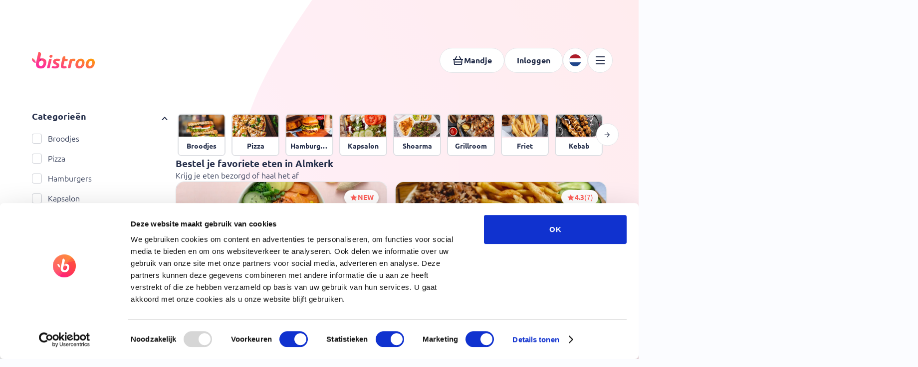

--- FILE ---
content_type: text/html
request_url: https://www.bistroo.nl/almkerk
body_size: 16599
content:
<!doctype html>
<html  lang="nl">
<head>
  <meta charset="UTF-8"/>
  <link rel="icon" href="/assets/favicon.ico">
  <meta name="viewport"
        content="width=device-width, initial-scale=1.0, viewport-fit=cover, maximum-scale=1, user-scalable=0">
  <meta name="apple-mobile-web-app-capable" content="yes">
  <meta name="apple-mobile-web-app-status-bar-style" content="default">
  <meta name="theme-color" content="#FFFFFF">
  <meta name="format-detection" content="telephone=no">
  <meta name="msapplication-tap-highlight" content="no">
  <meta http-equiv="X-UA-Compatible" content="IE=edge">
  <title>Eten bestellen bij je favoriete restaurants en shops</title>
<meta name="title" content="Maakt iedere online bestelling makkelijk">
<meta name="description" content="Website, webshop en QR-code oplossing voor bezorg- en afhaalrestaurants. Bespaar tijd en verhoog je winst, met online bestellingen via Bistroo.">
<meta name="google" content="notranslate">
<meta property="og:title" content="Eten bestellen bij je favoriete restaurants en shops">
<meta property="twitter:title" content="Eten bestellen bij je favoriete restaurants en shops">
<link rel="alternate" hreflang="x-default" href="https://www.bistroo.nl/almkerk">
<link rel="alternate" hreflang="nl-en" href="https://www.bistroo.nl/en/almkerk">
<script src="https://consent.cookiebot.com/uc.js" data-cbid="dda8dd44-585b-4b2a-999b-817d41687ad6" id="Cookiebot" type="text/javascript" defer></script>
  <!--preload-links-->
  <link rel="preconnect" href="https://d1rhw9bys454w3.cloudfront.net" crossorigin="anonymous">

  <script type="module" crossorigin src="/assets/index-BInSeJbL.js"></script>
  <link rel="stylesheet" crossorigin href="/assets/style-DqX2MTDL.css">
</head>
<body >

<noscript>
  <strong>JavaScript is required to run this app. Please enable it in your browser settings.</strong>
</noscript>
<div id="app"><!--[--><!----><!----><!--[--><!--teleport start--><!--teleport end--><div data-v-5a2272fd data-v-6c5b6575><!----><header data-test-id="navbar" class="navbar navbar--marketplace" data-v-6c5b6575 data-v-e68e23a0><nav class="container nav nav--pidgey__b container--fluid" data-test-id="navbar-desktop" data-v-e68e23a0 data-v-be8d5e5c><!--teleport start--><!--teleport end--><a class="nav__logo-link" href="#" data-test-id="navbar-logo" data-v-be8d5e5c><!----></a><ul class="nav__menu" data-v-be8d5e5c><!----><li class="nav__item" data-v-be8d5e5c><!----></li><li data-v-be8d5e5c><!----></li><li data-v-be8d5e5c><!--[--><div class="button button--type-primary button--hover-default button--size-md desktop-language-selector" role="button" data-v-a9abd6b1 data-v-dce8b731><span class="button__content" data-v-dce8b731><!--[--><!--]--><!--[--><img src="/assets/img/flags/nl.svg" alt="Netherlands" class="flag" data-v-a9abd6b1><!--]--></span></div><div class="language-switcher" style="display:none;" data-v-a9abd6b1><div class="language-switcher__wrapper" data-v-a9abd6b1><div class="language-switcher__country" data-v-a9abd6b1><div class="language-header" data-v-a9abd6b1><span class="label" data-v-a9abd6b1>Land</span></div><!--[--><div data-v-a9abd6b1><button class="selected" data-v-a9abd6b1><div class="select-option" data-v-a9abd6b1><img src="/assets/img/flags/nl.svg" alt="nl" class="select-option__flag" data-v-a9abd6b1> Nederland</div><span class="b-icon-icon b-icon-fill check" data-v-a9abd6b1 data-v-d88ed830><svg fill="#fff" version="1.1" viewBox="0 0 100 100" xmlns="http://www.w3.org/2000/svg" data-v-d88ed830><path d="m39.496 63.223-16.984-16.984-5.8438 5.8438 22.82 22.918 43.844-43.75-5.8906-5.8906z"></path></svg></span></button></div><div data-v-a9abd6b1><button class="" data-v-a9abd6b1><div class="select-option" data-v-a9abd6b1><img src="/assets/img/flags/be.svg" alt="be" class="select-option__flag" data-v-a9abd6b1> België</div><!----></button></div><!--]--></div><div class="language-switcher__seperator" data-v-a9abd6b1></div><div class="language-switcher__language" data-v-a9abd6b1><div class="language-header" data-v-a9abd6b1><span class="label" data-v-a9abd6b1>Taal</span></div><!--[--><!--]--></div></div></div><div class="dark-overlay" data-v-a9abd6b1></div><!--]--></li><li class="nav__item" data-v-be8d5e5c><div class="tooltip" data-v-be8d5e5c data-v-a0d2845f><div class="tooltip__element" data-v-a0d2845f><!--[--><div class="button button--type-secondary button--hover-default button--size-md button--icon-only" role="button" data-test-id="desktop-menu-tooltip" data-v-be8d5e5c data-v-dce8b731><span class="button__content" data-v-dce8b731><!--[--><span class="b-icon-icon b-icon-fill" data-v-be8d5e5c data-v-d88ed830><svg width="24" height="24" viewBox="0 0 24 24" fill="none" xmlns="http://www.w3.org/2000/svg" data-v-d88ed830><g clip-path="url(#clip0_310_1653)"><path d="M3 4H21V6H3V4ZM3 11H21V13H3V11ZM3 18H21V20H3V18Z" fill="#242E4A"></path></g><defs><clipPath id="clip0_310_1653"><rect width="24" height="24" fill="white"></rect></clipPath></defs></svg></span><!--]--><!--[--><!--]--></span></div><!--]--></div><div class="tooltip__dropdown" data-v-a0d2845f><div class="tooltip__inner" data-v-a0d2845f><!----><div class="tooltip__content" data-v-a0d2845f><!--[--><div class="menu-tooltip" data-test-id="menu-tooltip" data-v-be8d5e5c data-v-6e13b618><div class="menu-tooltip-account" data-v-6e13b618 data-v-5b6f5ac7><span class="b-icon-icon b-icon-fill menu-tooltip-account__icon" data-v-5b6f5ac7 data-v-d88ed830><svg width="100%" height="100%" viewBox="0 0 24 24" fill="currentColor" xmlns="http://www.w3.org/2000/svg" data-v-d88ed830><path d="M12 12C8.692 12 6 9.308 6 6C6 2.692 8.692 0 12 0C15.308 0 18 2.692 18 6C18 9.308 15.308 12 12 12ZM12 1.5C9.519 1.5 7.5 3.519 7.5 6C7.5 8.481 9.519 10.5 12 10.5C14.481 10.5 16.5 8.481 16.5 6C16.5 3.519 14.481 1.5 12 1.5Z" fill="currentColor"></path><path d="M21.75 24C21.336 24 21 23.664 21 23.25C21 18.287 16.963 14.25 12 14.25C7.037 14.25 3 18.287 3 23.25C3 23.664 2.664 24 2.25 24C1.836 24 1.5 23.664 1.5 23.25C1.5 17.46 6.21 12.75 12 12.75C17.79 12.75 22.5 17.46 22.5 23.25C22.5 23.664 22.164 24 21.75 24Z" fill="currentColor"></path></svg></span><span class="menu-tooltip-account__name" data-v-5b6f5ac7>Account</span><span class="menu-tooltip-account__go" data-v-5b6f5ac7><span class="b-icon-icon b-icon-fill b-icon-left" data-v-5b6f5ac7 data-v-d88ed830><svg width="12" height="12" viewBox="0 0 12 12" fill="none" xmlns="http://www.w3.org/2000/svg" data-v-d88ed830><g clip-path="url(#clip0)"><path d="M-1.63918e-08 2.74951C-1.20206e-08 2.64951 0.0389995 2.55501 0.11 2.48451C0.256 2.33851 0.494 2.33851 0.6405 2.48451L6 7.84451L11.36 2.48451C11.4305 2.41351 11.525 2.37451 11.625 2.37451C11.725 2.37451 11.8195 2.41351 11.89 2.48451C11.961 2.55501 12 2.64951 12 2.74951C12 2.84951 11.961 2.94401 11.89 3.01451L6.53 8.37451C6.238 8.66651 5.7625 8.66701 5.4705 8.37501L0.11 3.01451C0.0389995 2.94401 -2.07629e-08 2.84951 -1.63918e-08 2.74951Z" fill="#242E4A"></path></g></svg></span></span></div><div class="menu-tooltip__divider" data-v-6e13b618><div class="divider divider--dashed" data-v-6e13b618 data-v-8b5e207c></div></div><div class="menu-tooltip-list" data-v-6e13b618 data-v-fb592e07><ul class="menu-tooltip-list__list" data-v-fb592e07><li class="menu-tooltip-list__item" data-v-fb592e07><a href="/marktplaats" class="" data-v-fb592e07>Marktplaats</a></li><li class="menu-tooltip-list__item" data-v-fb592e07><a href="/customer-support" class="" data-v-fb592e07>Klantenservice</a></li><li class="menu-tooltip-list__item" data-v-fb592e07><a href="https://www.bistroo.nl/zakelijk/" target="_blank" data-v-fb592e07>Voor restaurants</a></li><li class="menu-tooltip-list__item" data-v-fb592e07><a href="https://www.bistroo.nl/blog/" target="_blank" data-v-fb592e07>Blog</a></li></ul></div></div><!--]--></div></div><!----></div><div class="dark-overlay" data-v-a0d2845f></div></div></li></ul></nav><!----></header><main class="main" data-v-6c5b6575><!--[--><div class="marketplace-redesign" data-v-5a2272fd><nav class="nav" data-test-id="nav-bar-mobile" data-v-5a2272fd data-v-494a1249><div class="nav__top" data-v-494a1249><a href="/" class="nav__logo-link" data-test-id="navbar-logo" data-v-494a1249><img class="nav__logo" alt="Bistroo" src="/assets/img/brand/bistroo-logo.svg" width="126" data-not-lazy data-v-494a1249></a><div class="nav__right" data-v-494a1249><div class="button button--type-text button--hover-default button--size-md" role="button" data-test-id="user-account-button" data-v-494a1249 data-v-dce8b731><span class="button__content" data-v-dce8b731><!--[--><!--]--><!--[-->Inloggen<!--]--></span></div><!--[--><div class="button button--type-primary button--hover-default button--size-md" role="button" data-v-a9abd6b1 data-v-dce8b731><span class="button__content" data-v-dce8b731><!--[--><!--]--><!--[--><img src="/assets/img/flags/nl.svg" alt="Netherlands" class="flag flag__small" data-v-a9abd6b1><!--]--></span></div><div class="language-switcher" style="display:none;" data-v-a9abd6b1><div class="language-switcher__wrapper" data-v-a9abd6b1><div class="language-switcher__country" data-v-a9abd6b1><div class="language-header" data-v-a9abd6b1><span class="label" data-v-a9abd6b1>Land</span></div><!--[--><div data-v-a9abd6b1><button class="selected" data-v-a9abd6b1><div class="select-option" data-v-a9abd6b1><img src="/assets/img/flags/nl.svg" alt="nl" class="select-option__flag" data-v-a9abd6b1> Nederland</div><span class="b-icon-icon b-icon-fill check" data-v-a9abd6b1 data-v-d88ed830><svg fill="#fff" version="1.1" viewBox="0 0 100 100" xmlns="http://www.w3.org/2000/svg" data-v-d88ed830><path d="m39.496 63.223-16.984-16.984-5.8438 5.8438 22.82 22.918 43.844-43.75-5.8906-5.8906z"></path></svg></span></button></div><div data-v-a9abd6b1><button class="" data-v-a9abd6b1><div class="select-option" data-v-a9abd6b1><img src="/assets/img/flags/be.svg" alt="be" class="select-option__flag" data-v-a9abd6b1> België</div><!----></button></div><!--]--></div><div class="language-switcher__seperator" data-v-a9abd6b1></div><div class="language-switcher__language" data-v-a9abd6b1><div class="language-header" data-v-a9abd6b1><span class="label" data-v-a9abd6b1>Taal</span></div><!--[--><!--]--></div></div></div><div class="dark-overlay" data-v-a9abd6b1></div><!--]--><div class="tooltip nav__menu-tooltip" data-v-494a1249 data-v-a0d2845f><div class="tooltip__element" data-v-a0d2845f><!--[--><div class="button button--type-text button--hover-default button--size-md button--icon-only nav__menu-button" role="button" data-test-id="mobile-menu" data-v-494a1249 data-v-dce8b731><span class="button__content" data-v-dce8b731><!--[--><span class="b-icon-icon b-icon-fill" data-v-494a1249 data-v-d88ed830><svg width="24" height="24" viewBox="0 0 24 24" fill="none" xmlns="http://www.w3.org/2000/svg" data-v-d88ed830><g clip-path="url(#clip0_310_1653)"><path d="M3 4H21V6H3V4ZM3 11H21V13H3V11ZM3 18H21V20H3V18Z" fill="#242E4A"></path></g><defs><clipPath id="clip0_310_1653"><rect width="24" height="24" fill="white"></rect></clipPath></defs></svg></span><!--]--><!--[--><!--]--></span></div><!--]--></div><div class="tooltip__dropdown" data-v-a0d2845f><div class="tooltip__inner" data-v-a0d2845f><!----><div class="tooltip__content" data-v-a0d2845f><!--[--><div class="menu-tooltip" data-test-id="menu-tooltip" data-v-494a1249 data-v-6e13b618><div class="menu-tooltip-account" data-v-6e13b618 data-v-5b6f5ac7><span class="b-icon-icon b-icon-fill menu-tooltip-account__icon" data-v-5b6f5ac7 data-v-d88ed830><svg width="100%" height="100%" viewBox="0 0 24 24" fill="currentColor" xmlns="http://www.w3.org/2000/svg" data-v-d88ed830><path d="M12 12C8.692 12 6 9.308 6 6C6 2.692 8.692 0 12 0C15.308 0 18 2.692 18 6C18 9.308 15.308 12 12 12ZM12 1.5C9.519 1.5 7.5 3.519 7.5 6C7.5 8.481 9.519 10.5 12 10.5C14.481 10.5 16.5 8.481 16.5 6C16.5 3.519 14.481 1.5 12 1.5Z" fill="currentColor"></path><path d="M21.75 24C21.336 24 21 23.664 21 23.25C21 18.287 16.963 14.25 12 14.25C7.037 14.25 3 18.287 3 23.25C3 23.664 2.664 24 2.25 24C1.836 24 1.5 23.664 1.5 23.25C1.5 17.46 6.21 12.75 12 12.75C17.79 12.75 22.5 17.46 22.5 23.25C22.5 23.664 22.164 24 21.75 24Z" fill="currentColor"></path></svg></span><span class="menu-tooltip-account__name" data-v-5b6f5ac7>Account</span><span class="menu-tooltip-account__go" data-v-5b6f5ac7><span class="b-icon-icon b-icon-fill b-icon-left" data-v-5b6f5ac7 data-v-d88ed830><svg width="12" height="12" viewBox="0 0 12 12" fill="none" xmlns="http://www.w3.org/2000/svg" data-v-d88ed830><g clip-path="url(#clip0)"><path d="M-1.63918e-08 2.74951C-1.20206e-08 2.64951 0.0389995 2.55501 0.11 2.48451C0.256 2.33851 0.494 2.33851 0.6405 2.48451L6 7.84451L11.36 2.48451C11.4305 2.41351 11.525 2.37451 11.625 2.37451C11.725 2.37451 11.8195 2.41351 11.89 2.48451C11.961 2.55501 12 2.64951 12 2.74951C12 2.84951 11.961 2.94401 11.89 3.01451L6.53 8.37451C6.238 8.66651 5.7625 8.66701 5.4705 8.37501L0.11 3.01451C0.0389995 2.94401 -2.07629e-08 2.84951 -1.63918e-08 2.74951Z" fill="#242E4A"></path></g></svg></span></span></div><div class="menu-tooltip__divider" data-v-6e13b618><div class="divider divider--dashed" data-v-6e13b618 data-v-8b5e207c></div></div><div class="menu-tooltip-list" data-v-6e13b618 data-v-fb592e07><ul class="menu-tooltip-list__list" data-v-fb592e07><li class="menu-tooltip-list__item" data-v-fb592e07><a href="/marktplaats" class="" data-v-fb592e07>Marktplaats</a></li><li class="menu-tooltip-list__item" data-v-fb592e07><a href="/customer-support" class="" data-v-fb592e07>Klantenservice</a></li><li class="menu-tooltip-list__item" data-v-fb592e07><a href="https://www.bistroo.nl/zakelijk/" target="_blank" data-v-fb592e07>Voor restaurants</a></li><li class="menu-tooltip-list__item" data-v-fb592e07><a href="https://www.bistroo.nl/blog/" target="_blank" data-v-fb592e07>Blog</a></li></ul></div></div><!--]--></div></div><!----></div><div class="dark-overlay" data-v-a0d2845f></div></div></div></div><!----></nav><!--[--><!--teleport start--><!--teleport end--><!--teleport start--><!--teleport end--><!----><!--]--><div class="marketplace-header-visual" data-v-5a2272fd></div><div class="container container--fluid" data-v-5a2272fd data-v-8ecf06cf><!--[--><div id="sidebar" class="sidebar" data-test-id="sidebar" data-v-5a2272fd data-v-949aa96c><!----><div class="sidebar__accordions" data-v-949aa96c><!----><div class="accordion accordion--open" data-v-949aa96c data-v-a6504e49><div class="accordion__heading" data-test-id="accordion-categories-sidebar-heading" data-v-a6504e49><div class="accordion__title" data-v-a6504e49><!--[--><div class="sidebar__title" data-v-949aa96c>Categorieën <!----></div><!----><!--]--></div></div><div class="accordion__content" data-v-a6504e49><form data-test-id="accordion-categories-sidebar-content" data-v-a6504e49><ul class="accordion__list" data-v-a6504e49><!--[--><li class="accordion__list-item" data-v-a6504e49><!----><div class="form-group" data-v-a6504e49 data-v-2606918a><label class="checkbox" data-v-2606918a><input type="checkbox" class="cursor-pointer" name="filteredCategories" data-test-id="category-Broodjes" data-v-2606918a><!--[-->Broodjes<!--]--></label></div></li><li class="accordion__list-item" data-v-a6504e49><!----><div class="form-group" data-v-a6504e49 data-v-2606918a><label class="checkbox" data-v-2606918a><input type="checkbox" class="cursor-pointer" name="filteredCategories" data-test-id="category-Pizza" data-v-2606918a><!--[-->Pizza<!--]--></label></div></li><li class="accordion__list-item" data-v-a6504e49><!----><div class="form-group" data-v-a6504e49 data-v-2606918a><label class="checkbox" data-v-2606918a><input type="checkbox" class="cursor-pointer" name="filteredCategories" data-test-id="category-Hamburgers" data-v-2606918a><!--[-->Hamburgers<!--]--></label></div></li><li class="accordion__list-item" data-v-a6504e49><!----><div class="form-group" data-v-a6504e49 data-v-2606918a><label class="checkbox" data-v-2606918a><input type="checkbox" class="cursor-pointer" name="filteredCategories" data-test-id="category-Kapsalon" data-v-2606918a><!--[-->Kapsalon<!--]--></label></div></li><li class="accordion__list-item" data-v-a6504e49><!----><div class="form-group" data-v-a6504e49 data-v-2606918a><label class="checkbox" data-v-2606918a><input type="checkbox" class="cursor-pointer" name="filteredCategories" data-test-id="category-Shoarma" data-v-2606918a><!--[-->Shoarma<!--]--></label></div></li><li class="accordion__list-item" data-v-a6504e49><!----><div class="form-group" data-v-a6504e49 data-v-2606918a><label class="checkbox" data-v-2606918a><input type="checkbox" class="cursor-pointer" name="filteredCategories" data-test-id="category-Grillroom" data-v-2606918a><!--[-->Grillroom<!--]--></label></div></li><li class="accordion__list-item" data-v-a6504e49><!----><div class="form-group" data-v-a6504e49 data-v-2606918a><label class="checkbox" data-v-2606918a><input type="checkbox" class="cursor-pointer" name="filteredCategories" data-test-id="category-Friet" data-v-2606918a><!--[-->Friet<!--]--></label></div></li><li class="accordion__list-item" data-v-a6504e49><!----><div class="form-group" data-v-a6504e49 data-v-2606918a><label class="checkbox" data-v-2606918a><input type="checkbox" class="cursor-pointer" name="filteredCategories" data-test-id="category-Kebab" data-v-2606918a><!--[-->Kebab<!--]--></label></div></li><li class="accordion__list-item" data-v-a6504e49><!----><div class="form-group" data-v-a6504e49 data-v-2606918a><label class="checkbox" data-v-2606918a><input type="checkbox" class="cursor-pointer" name="filteredCategories" data-test-id="category-Döner" data-v-2606918a><!--[-->Döner<!--]--></label></div></li><li class="accordion__list-item" data-v-a6504e49><!----><div class="form-group" data-v-a6504e49 data-v-2606918a><label class="checkbox" data-v-2606918a><input type="checkbox" class="cursor-pointer" name="filteredCategories" data-test-id="category-Salades" data-v-2606918a><!--[-->Salades<!--]--></label></div></li><li class="accordion__list-item" data-v-a6504e49><!----><div class="form-group" data-v-a6504e49 data-v-2606918a><label class="checkbox" data-v-2606918a><input type="checkbox" class="cursor-pointer" name="filteredCategories" data-test-id="category-Dürüm" data-v-2606918a><!--[-->Dürüm<!--]--></label></div></li><li class="accordion__list-item" data-v-a6504e49><!----><div class="form-group" data-v-a6504e49 data-v-2606918a><label class="checkbox" data-v-2606918a><input type="checkbox" class="cursor-pointer" name="filteredCategories" data-test-id="category-Pasta" data-v-2606918a><!--[-->Pasta<!--]--></label></div></li><li class="accordion__list-item" data-v-a6504e49><!----><div class="form-group" data-v-a6504e49 data-v-2606918a><label class="checkbox" data-v-2606918a><input type="checkbox" class="cursor-pointer" name="filteredCategories" data-test-id="category-Drankjes" data-v-2606918a><!--[-->Drankjes<!--]--></label></div></li><li class="accordion__list-item" data-v-a6504e49><!----><div class="form-group" data-v-a6504e49 data-v-2606918a><label class="checkbox" data-v-2606918a><input type="checkbox" class="cursor-pointer" name="filteredCategories" data-test-id="category-Snacks" data-v-2606918a><!--[-->Snacks<!--]--></label></div></li><li class="accordion__list-item" data-v-a6504e49><!----><div class="form-group" data-v-a6504e49 data-v-2606918a><label class="checkbox" data-v-2606918a><input type="checkbox" class="cursor-pointer" name="filteredCategories" data-test-id="category-Snackbar" data-v-2606918a><!--[-->Snackbar<!--]--></label></div></li><li class="accordion__list-item" data-v-a6504e49><!----><div class="form-group" data-v-a6504e49 data-v-2606918a><label class="checkbox" data-v-2606918a><input type="checkbox" class="cursor-pointer" name="filteredCategories" data-test-id="category-Vegetarisch" data-v-2606918a><!--[-->Vegetarisch<!--]--></label></div></li><li class="accordion__list-item" data-v-a6504e49><!----><div class="form-group" data-v-a6504e49 data-v-2606918a><label class="checkbox" data-v-2606918a><input type="checkbox" class="cursor-pointer" name="filteredCategories" data-test-id="category-Soep" data-v-2606918a><!--[-->Soep<!--]--></label></div></li><li class="accordion__list-item" data-v-a6504e49><!----><div class="form-group" data-v-a6504e49 data-v-2606918a><label class="checkbox" data-v-2606918a><input type="checkbox" class="cursor-pointer" name="filteredCategories" data-test-id="category-Kip" data-v-2606918a><!--[-->Kip<!--]--></label></div></li><li class="accordion__list-item" data-v-a6504e49><!----><div class="form-group" data-v-a6504e49 data-v-2606918a><label class="checkbox" data-v-2606918a><input type="checkbox" class="cursor-pointer" name="filteredCategories" data-test-id="category-Halal" data-v-2606918a><!--[-->Halal<!--]--></label></div></li><li class="accordion__list-item" data-v-a6504e49><!----><div class="form-group" data-v-a6504e49 data-v-2606918a><label class="checkbox" data-v-2606918a><input type="checkbox" class="cursor-pointer" name="filteredCategories" data-test-id="category-Dessert" data-v-2606918a><!--[-->Dessert<!--]--></label></div></li><li class="accordion__list-item" data-v-a6504e49><!----><div class="form-group" data-v-a6504e49 data-v-2606918a><label class="checkbox" data-v-2606918a><input type="checkbox" class="cursor-pointer" name="filteredCategories" data-test-id="category-Spareribs" data-v-2606918a><!--[-->Spareribs<!--]--></label></div></li><li class="accordion__list-item" data-v-a6504e49><!----><div class="form-group" data-v-a6504e49 data-v-2606918a><label class="checkbox" data-v-2606918a><input type="checkbox" class="cursor-pointer" name="filteredCategories" data-test-id="category-Aziatisch" data-v-2606918a><!--[-->Aziatisch<!--]--></label></div></li><li class="accordion__list-item" data-v-a6504e49><!----><div class="form-group" data-v-a6504e49 data-v-2606918a><label class="checkbox" data-v-2606918a><input type="checkbox" class="cursor-pointer" name="filteredCategories" data-test-id="category-Turks" data-v-2606918a><!--[-->Turks<!--]--></label></div></li><li class="accordion__list-item" data-v-a6504e49><!----><div class="form-group" data-v-a6504e49 data-v-2606918a><label class="checkbox" data-v-2606918a><input type="checkbox" class="cursor-pointer" name="filteredCategories" data-test-id="category-Italiaans" data-v-2606918a><!--[-->Italiaans<!--]--></label></div></li><li class="accordion__list-item" data-v-a6504e49><!----><div class="form-group" data-v-a6504e49 data-v-2606918a><label class="checkbox" data-v-2606918a><input type="checkbox" class="cursor-pointer" name="filteredCategories" data-test-id="category-Wraps" data-v-2606918a><!--[-->Wraps<!--]--></label></div></li><li class="accordion__list-item" data-v-a6504e49><!----><div class="form-group" data-v-a6504e49 data-v-2606918a><label class="checkbox" data-v-2606918a><input type="checkbox" class="cursor-pointer" name="filteredCategories" data-test-id="category-Vegan" data-v-2606918a><!--[-->Vegan<!--]--></label></div></li><li class="accordion__list-item" data-v-a6504e49><!----><div class="form-group" data-v-a6504e49 data-v-2606918a><label class="checkbox" data-v-2606918a><input type="checkbox" class="cursor-pointer" name="filteredCategories" data-test-id="category-Lunch" data-v-2606918a><!--[-->Lunch<!--]--></label></div></li><li class="accordion__list-item" data-v-a6504e49><!----><div class="form-group" data-v-a6504e49 data-v-2606918a><label class="checkbox" data-v-2606918a><input type="checkbox" class="cursor-pointer" name="filteredCategories" data-test-id="category-Frikandel" data-v-2606918a><!--[-->Frikandel<!--]--></label></div></li><li class="accordion__list-item" data-v-a6504e49><!----><div class="form-group" data-v-a6504e49 data-v-2606918a><label class="checkbox" data-v-2606918a><input type="checkbox" class="cursor-pointer" name="filteredCategories" data-test-id="category-Steak" data-v-2606918a><!--[-->Steak<!--]--></label></div></li><li class="accordion__list-item" data-v-a6504e49><!----><div class="form-group" data-v-a6504e49 data-v-2606918a><label class="checkbox" data-v-2606918a><input type="checkbox" class="cursor-pointer" name="filteredCategories" data-test-id="category-Sushi" data-v-2606918a><!--[-->Sushi<!--]--></label></div></li><li class="accordion__list-item" data-v-a6504e49><!----><div class="form-group" data-v-a6504e49 data-v-2606918a><label class="checkbox" data-v-2606918a><input type="checkbox" class="cursor-pointer" name="filteredCategories" data-test-id="category-Lunchroom" data-v-2606918a><!--[-->Lunchroom<!--]--></label></div></li><li class="accordion__list-item" data-v-a6504e49><!----><div class="form-group" data-v-a6504e49 data-v-2606918a><label class="checkbox" data-v-2606918a><input type="checkbox" class="cursor-pointer" name="filteredCategories" data-test-id="category-Westers" data-v-2606918a><!--[-->Westers<!--]--></label></div></li><li class="accordion__list-item" data-v-a6504e49><!----><div class="form-group" data-v-a6504e49 data-v-2606918a><label class="checkbox" data-v-2606918a><input type="checkbox" class="cursor-pointer" name="filteredCategories" data-test-id="category-Schnitzel" data-v-2606918a><!--[-->Schnitzel<!--]--></label></div></li><li class="accordion__list-item" data-v-a6504e49><!----><div class="form-group" data-v-a6504e49 data-v-2606918a><label class="checkbox" data-v-2606918a><input type="checkbox" class="cursor-pointer" name="filteredCategories" data-test-id="category-Japans" data-v-2606918a><!--[-->Japans<!--]--></label></div></li><li class="accordion__list-item" data-v-a6504e49><!----><div class="form-group" data-v-a6504e49 data-v-2606918a><label class="checkbox" data-v-2606918a><input type="checkbox" class="cursor-pointer" name="filteredCategories" data-test-id="category-Streetfood" data-v-2606918a><!--[-->Streetfood<!--]--></label></div></li><li class="accordion__list-item" data-v-a6504e49><!----><div class="form-group" data-v-a6504e49 data-v-2606918a><label class="checkbox" data-v-2606918a><input type="checkbox" class="cursor-pointer" name="filteredCategories" data-test-id="category-Gyros" data-v-2606918a><!--[-->Gyros<!--]--></label></div></li><li class="accordion__list-item" data-v-a6504e49><!----><div class="form-group" data-v-a6504e49 data-v-2606918a><label class="checkbox" data-v-2606918a><input type="checkbox" class="cursor-pointer" name="filteredCategories" data-test-id="category-Falafel" data-v-2606918a><!--[-->Falafel<!--]--></label></div></li><li class="accordion__list-item" data-v-a6504e49><!----><div class="form-group" data-v-a6504e49 data-v-2606918a><label class="checkbox" data-v-2606918a><input type="checkbox" class="cursor-pointer" name="filteredCategories" data-test-id="category-Pokébowls" data-v-2606918a><!--[-->Pokébowls<!--]--></label></div></li><li class="accordion__list-item" data-v-a6504e49><!----><div class="form-group" data-v-a6504e49 data-v-2606918a><label class="checkbox" data-v-2606918a><input type="checkbox" class="cursor-pointer" name="filteredCategories" data-test-id="category-Indonesisch" data-v-2606918a><!--[-->Indonesisch<!--]--></label></div></li><li class="accordion__list-item" data-v-a6504e49><!----><div class="form-group" data-v-a6504e49 data-v-2606918a><label class="checkbox" data-v-2606918a><input type="checkbox" class="cursor-pointer" name="filteredCategories" data-test-id="category-Mediterraans" data-v-2606918a><!--[-->Mediterraans<!--]--></label></div></li><li class="accordion__list-item" data-v-a6504e49><!----><div class="form-group" data-v-a6504e49 data-v-2606918a><label class="checkbox" data-v-2606918a><input type="checkbox" class="cursor-pointer" name="filteredCategories" data-test-id="category-Grieks" data-v-2606918a><!--[-->Grieks<!--]--></label></div></li><li class="accordion__list-item" data-v-a6504e49><!----><div class="form-group" data-v-a6504e49 data-v-2606918a><label class="checkbox" data-v-2606918a><input type="checkbox" class="cursor-pointer" name="filteredCategories" data-test-id="category-Surinaams" data-v-2606918a><!--[-->Surinaams<!--]--></label></div></li><li class="accordion__list-item" data-v-a6504e49><!----><div class="form-group" data-v-a6504e49 data-v-2606918a><label class="checkbox" data-v-2606918a><input type="checkbox" class="cursor-pointer" name="filteredCategories" data-test-id="category-Nederlands" data-v-2606918a><!--[-->Nederlands<!--]--></label></div></li><li class="accordion__list-item" data-v-a6504e49><!----><div class="form-group" data-v-a6504e49 data-v-2606918a><label class="checkbox" data-v-2606918a><input type="checkbox" class="cursor-pointer" name="filteredCategories" data-test-id="category-Chinees" data-v-2606918a><!--[-->Chinees<!--]--></label></div></li><li class="accordion__list-item" data-v-a6504e49><!----><div class="form-group" data-v-a6504e49 data-v-2606918a><label class="checkbox" data-v-2606918a><input type="checkbox" class="cursor-pointer" name="filteredCategories" data-test-id="category-BBQ" data-v-2606918a><!--[-->BBQ<!--]--></label></div></li><li class="accordion__list-item" data-v-a6504e49><!----><div class="form-group" data-v-a6504e49 data-v-2606918a><label class="checkbox" data-v-2606918a><input type="checkbox" class="cursor-pointer" name="filteredCategories" data-test-id="category-Indiaas" data-v-2606918a><!--[-->Indiaas<!--]--></label></div></li><li class="accordion__list-item" data-v-a6504e49><!----><div class="form-group" data-v-a6504e49 data-v-2606918a><label class="checkbox" data-v-2606918a><input type="checkbox" class="cursor-pointer" name="filteredCategories" data-test-id="category-Ontbijt" data-v-2606918a><!--[-->Ontbijt<!--]--></label></div></li><li class="accordion__list-item" data-v-a6504e49><!----><div class="form-group" data-v-a6504e49 data-v-2606918a><label class="checkbox" data-v-2606918a><input type="checkbox" class="cursor-pointer" name="filteredCategories" data-test-id="category-Thais" data-v-2606918a><!--[-->Thais<!--]--></label></div></li><li class="accordion__list-item" data-v-a6504e49><!----><div class="form-group" data-v-a6504e49 data-v-2606918a><label class="checkbox" data-v-2606918a><input type="checkbox" class="cursor-pointer" name="filteredCategories" data-test-id="category-Rundvlees" data-v-2606918a><!--[-->Rundvlees<!--]--></label></div></li><li class="accordion__list-item" data-v-a6504e49><!----><div class="form-group" data-v-a6504e49 data-v-2606918a><label class="checkbox" data-v-2606918a><input type="checkbox" class="cursor-pointer" name="filteredCategories" data-test-id="category-Nacho&#39;s" data-v-2606918a><!--[-->Nacho&#39;s<!--]--></label></div></li><li class="accordion__list-item" data-v-a6504e49><!----><div class="form-group" data-v-a6504e49 data-v-2606918a><label class="checkbox" data-v-2606918a><input type="checkbox" class="cursor-pointer" name="filteredCategories" data-test-id="category-Tapas" data-v-2606918a><!--[-->Tapas<!--]--></label></div></li><li class="accordion__list-item" data-v-a6504e49><!----><div class="form-group" data-v-a6504e49 data-v-2606918a><label class="checkbox" data-v-2606918a><input type="checkbox" class="cursor-pointer" name="filteredCategories" data-test-id="category-Taco&#39;s" data-v-2606918a><!--[-->Taco&#39;s<!--]--></label></div></li><li class="accordion__list-item" data-v-a6504e49><!----><div class="form-group" data-v-a6504e49 data-v-2606918a><label class="checkbox" data-v-2606918a><input type="checkbox" class="cursor-pointer" name="filteredCategories" data-test-id="category-Midden-Oosters" data-v-2606918a><!--[-->Midden-Oosters<!--]--></label></div></li><li class="accordion__list-item" data-v-a6504e49><!----><div class="form-group" data-v-a6504e49 data-v-2606918a><label class="checkbox" data-v-2606918a><input type="checkbox" class="cursor-pointer" name="filteredCategories" data-test-id="category-Wok" data-v-2606918a><!--[-->Wok<!--]--></label></div></li><li class="accordion__list-item" data-v-a6504e49><!----><div class="form-group" data-v-a6504e49 data-v-2606918a><label class="checkbox" data-v-2606918a><input type="checkbox" class="cursor-pointer" name="filteredCategories" data-test-id="category-Mexicaans" data-v-2606918a><!--[-->Mexicaans<!--]--></label></div></li><li class="accordion__list-item" data-v-a6504e49><!----><div class="form-group" data-v-a6504e49 data-v-2606918a><label class="checkbox" data-v-2606918a><input type="checkbox" class="cursor-pointer" name="filteredCategories" data-test-id="category-Roti" data-v-2606918a><!--[-->Roti<!--]--></label></div></li><li class="accordion__list-item" data-v-a6504e49><!----><div class="form-group" data-v-a6504e49 data-v-2606918a><label class="checkbox" data-v-2606918a><input type="checkbox" class="cursor-pointer" name="filteredCategories" data-test-id="category-Pannenkoeken" data-v-2606918a><!--[-->Pannenkoeken<!--]--></label></div></li><li class="accordion__list-item" data-v-a6504e49><!----><div class="form-group" data-v-a6504e49 data-v-2606918a><label class="checkbox" data-v-2606918a><input type="checkbox" class="cursor-pointer" name="filteredCategories" data-test-id="category-Zeevruchten" data-v-2606918a><!--[-->Zeevruchten<!--]--></label></div></li><li class="accordion__list-item" data-v-a6504e49><!----><div class="form-group" data-v-a6504e49 data-v-2606918a><label class="checkbox" data-v-2606918a><input type="checkbox" class="cursor-pointer" name="filteredCategories" data-test-id="category-Vietnamees" data-v-2606918a><!--[-->Vietnamees<!--]--></label></div></li><li class="accordion__list-item" data-v-a6504e49><!----><div class="form-group" data-v-a6504e49 data-v-2606918a><label class="checkbox" data-v-2606918a><input type="checkbox" class="cursor-pointer" name="filteredCategories" data-test-id="category-Varkensvlees" data-v-2606918a><!--[-->Varkensvlees<!--]--></label></div></li><li class="accordion__list-item" data-v-a6504e49><!----><div class="form-group" data-v-a6504e49 data-v-2606918a><label class="checkbox" data-v-2606918a><input type="checkbox" class="cursor-pointer" name="filteredCategories" data-test-id="category-Hotdog" data-v-2606918a><!--[-->Hotdog<!--]--></label></div></li><li class="accordion__list-item" data-v-a6504e49><!----><div class="form-group" data-v-a6504e49 data-v-2606918a><label class="checkbox" data-v-2606918a><input type="checkbox" class="cursor-pointer" name="filteredCategories" data-test-id="category-Gourmet" data-v-2606918a><!--[-->Gourmet<!--]--></label></div></li><li class="accordion__list-item" data-v-a6504e49><!----><div class="form-group" data-v-a6504e49 data-v-2606918a><label class="checkbox" data-v-2606918a><input type="checkbox" class="cursor-pointer" name="filteredCategories" data-test-id="category-Softijs" data-v-2606918a><!--[-->Softijs<!--]--></label></div></li><li class="accordion__list-item" data-v-a6504e49><!----><div class="form-group" data-v-a6504e49 data-v-2606918a><label class="checkbox" data-v-2606918a><input type="checkbox" class="cursor-pointer" name="filteredCategories" data-test-id="category-Koffie" data-v-2606918a><!--[-->Koffie<!--]--></label></div></li><li class="accordion__list-item" data-v-a6504e49><!----><div class="form-group" data-v-a6504e49 data-v-2606918a><label class="checkbox" data-v-2606918a><input type="checkbox" class="cursor-pointer" name="filteredCategories" data-test-id="category-Noedels" data-v-2606918a><!--[-->Noedels<!--]--></label></div></li><li class="accordion__list-item" data-v-a6504e49><!----><div class="form-group" data-v-a6504e49 data-v-2606918a><label class="checkbox" data-v-2606918a><input type="checkbox" class="cursor-pointer" name="filteredCategories" data-test-id="category-Indiase curry&#39;s" data-v-2606918a><!--[-->Indiase curry&#39;s<!--]--></label></div></li><li class="accordion__list-item" data-v-a6504e49><!----><div class="form-group" data-v-a6504e49 data-v-2606918a><label class="checkbox" data-v-2606918a><input type="checkbox" class="cursor-pointer" name="filteredCategories" data-test-id="category-Taart" data-v-2606918a><!--[-->Taart<!--]--></label></div></li><li class="accordion__list-item" data-v-a6504e49><!----><div class="form-group" data-v-a6504e49 data-v-2606918a><label class="checkbox" data-v-2606918a><input type="checkbox" class="cursor-pointer" name="filteredCategories" data-test-id="category-Kalfsvlees" data-v-2606918a><!--[-->Kalfsvlees<!--]--></label></div></li><li class="accordion__list-item" data-v-a6504e49><!----><div class="form-group" data-v-a6504e49 data-v-2606918a><label class="checkbox" data-v-2606918a><input type="checkbox" class="cursor-pointer" name="filteredCategories" data-test-id="category-Afrikaans" data-v-2606918a><!--[-->Afrikaans<!--]--></label></div></li><li class="accordion__list-item" data-v-a6504e49><!----><div class="form-group" data-v-a6504e49 data-v-2606918a><label class="checkbox" data-v-2606918a><input type="checkbox" class="cursor-pointer" name="filteredCategories" data-test-id="category-Spaans" data-v-2606918a><!--[-->Spaans<!--]--></label></div></li><li class="accordion__list-item" data-v-a6504e49><!----><div class="form-group" data-v-a6504e49 data-v-2606918a><label class="checkbox" data-v-2606918a><input type="checkbox" class="cursor-pointer" name="filteredCategories" data-test-id="category-Syrisch" data-v-2606918a><!--[-->Syrisch<!--]--></label></div></li><li class="accordion__list-item" data-v-a6504e49><!----><div class="form-group" data-v-a6504e49 data-v-2606918a><label class="checkbox" data-v-2606918a><input type="checkbox" class="cursor-pointer" name="filteredCategories" data-test-id="category-Sandwiches" data-v-2606918a><!--[-->Sandwiches<!--]--></label></div></li><li class="accordion__list-item" data-v-a6504e49><!----><div class="form-group" data-v-a6504e49 data-v-2606918a><label class="checkbox" data-v-2606918a><input type="checkbox" class="cursor-pointer" name="filteredCategories" data-test-id="category-Soul Food" data-v-2606918a><!--[-->Soul Food<!--]--></label></div></li><li class="accordion__list-item" data-v-a6504e49><!----><div class="form-group" data-v-a6504e49 data-v-2606918a><label class="checkbox" data-v-2606918a><input type="checkbox" class="cursor-pointer" name="filteredCategories" data-test-id="category-Glutenvrij" data-v-2606918a><!--[-->Glutenvrij<!--]--></label></div></li><li class="accordion__list-item" data-v-a6504e49><!----><div class="form-group" data-v-a6504e49 data-v-2606918a><label class="checkbox" data-v-2606918a><input type="checkbox" class="cursor-pointer" name="filteredCategories" data-test-id="category-Koreaans" data-v-2606918a><!--[-->Koreaans<!--]--></label></div></li><li class="accordion__list-item" data-v-a6504e49><!----><div class="form-group" data-v-a6504e49 data-v-2606918a><label class="checkbox" data-v-2606918a><input type="checkbox" class="cursor-pointer" name="filteredCategories" data-test-id="category-Amerikaans" data-v-2606918a><!--[-->Amerikaans<!--]--></label></div></li><li class="accordion__list-item" data-v-a6504e49><!----><div class="form-group" data-v-a6504e49 data-v-2606918a><label class="checkbox" data-v-2606918a><input type="checkbox" class="cursor-pointer" name="filteredCategories" data-test-id="category-Argentijns" data-v-2606918a><!--[-->Argentijns<!--]--></label></div></li><li class="accordion__list-item" data-v-a6504e49><!----><div class="form-group" data-v-a6504e49 data-v-2606918a><label class="checkbox" data-v-2606918a><input type="checkbox" class="cursor-pointer" name="filteredCategories" data-test-id="category-Donuts" data-v-2606918a><!--[-->Donuts<!--]--></label></div></li><li class="accordion__list-item" data-v-a6504e49><!----><div class="form-group" data-v-a6504e49 data-v-2606918a><label class="checkbox" data-v-2606918a><input type="checkbox" class="cursor-pointer" name="filteredCategories" data-test-id="category-Ethiopisch" data-v-2606918a><!--[-->Ethiopisch<!--]--></label></div></li><li class="accordion__list-item" data-v-a6504e49><!----><div class="form-group" data-v-a6504e49 data-v-2606918a><label class="checkbox" data-v-2606918a><input type="checkbox" class="cursor-pointer" name="filteredCategories" data-test-id="category-Braziliaans" data-v-2606918a><!--[-->Braziliaans<!--]--></label></div></li><li class="accordion__list-item" data-v-a6504e49><!----><div class="form-group" data-v-a6504e49 data-v-2606918a><label class="checkbox" data-v-2606918a><input type="checkbox" class="cursor-pointer" name="filteredCategories" data-test-id="category-Engels" data-v-2606918a><!--[-->Engels<!--]--></label></div></li><li class="accordion__list-item" data-v-a6504e49><!----><div class="form-group" data-v-a6504e49 data-v-2606918a><label class="checkbox" data-v-2606918a><input type="checkbox" class="cursor-pointer" name="filteredCategories" data-test-id="category-Portugees" data-v-2606918a><!--[-->Portugees<!--]--></label></div></li><li class="accordion__list-item" data-v-a6504e49><!----><div class="form-group" data-v-a6504e49 data-v-2606918a><label class="checkbox" data-v-2606918a><input type="checkbox" class="cursor-pointer" name="filteredCategories" data-test-id="category-Pools" data-v-2606918a><!--[-->Pools<!--]--></label></div></li><li class="accordion__list-item" data-v-a6504e49><!----><div class="form-group" data-v-a6504e49 data-v-2606918a><label class="checkbox" data-v-2606918a><input type="checkbox" class="cursor-pointer" name="filteredCategories" data-test-id="category-Stoofpot" data-v-2606918a><!--[-->Stoofpot<!--]--></label></div></li><li class="accordion__list-item" data-v-a6504e49><!----><div class="form-group" data-v-a6504e49 data-v-2606918a><label class="checkbox" data-v-2606918a><input type="checkbox" class="cursor-pointer" name="filteredCategories" data-test-id="category-Marokkaans" data-v-2606918a><!--[-->Marokkaans<!--]--></label></div></li><li class="accordion__list-item" data-v-a6504e49><!----><div class="form-group" data-v-a6504e49 data-v-2606918a><label class="checkbox" data-v-2606918a><input type="checkbox" class="cursor-pointer" name="filteredCategories" data-test-id="category-Patat" data-v-2606918a><!--[-->Patat<!--]--></label></div></li><li class="accordion__list-item" data-v-a6504e49><!----><div class="form-group" data-v-a6504e49 data-v-2606918a><label class="checkbox" data-v-2606918a><input type="checkbox" class="cursor-pointer" name="filteredCategories" data-test-id="category-Bubble Tea" data-v-2606918a><!--[-->Bubble Tea<!--]--></label></div></li><li class="accordion__list-item" data-v-a6504e49><!----><div class="form-group" data-v-a6504e49 data-v-2606918a><label class="checkbox" data-v-2606918a><input type="checkbox" class="cursor-pointer" name="filteredCategories" data-test-id="category-Armeens" data-v-2606918a><!--[-->Armeens<!--]--></label></div></li><li class="accordion__list-item" data-v-a6504e49><!----><div class="form-group" data-v-a6504e49 data-v-2606918a><label class="checkbox" data-v-2606918a><input type="checkbox" class="cursor-pointer" name="filteredCategories" data-test-id="category-Tosti" data-v-2606918a><!--[-->Tosti<!--]--></label></div></li><li class="accordion__list-item" data-v-a6504e49><!----><div class="form-group" data-v-a6504e49 data-v-2606918a><label class="checkbox" data-v-2606918a><input type="checkbox" class="cursor-pointer" name="filteredCategories" data-test-id="category-Nigerian" data-v-2606918a><!--[-->Nigerian<!--]--></label></div></li><li class="accordion__list-item" data-v-a6504e49><!----><div class="form-group" data-v-a6504e49 data-v-2606918a><label class="checkbox" data-v-2606918a><input type="checkbox" class="cursor-pointer" name="filteredCategories" data-test-id="category-Irakees" data-v-2606918a><!--[-->Irakees<!--]--></label></div></li><li class="accordion__list-item" data-v-a6504e49><!----><div class="form-group" data-v-a6504e49 data-v-2606918a><label class="checkbox" data-v-2606918a><input type="checkbox" class="cursor-pointer" name="filteredCategories" data-test-id="category-Zuid-west China" data-v-2606918a><!--[-->Zuid-west China<!--]--></label></div></li><li class="accordion__list-item" data-v-a6504e49><!----><div class="form-group" data-v-a6504e49 data-v-2606918a><label class="checkbox" data-v-2606918a><input type="checkbox" class="cursor-pointer" name="filteredCategories" data-test-id="category-Burgers" data-v-2606918a><!--[-->Burgers<!--]--></label></div></li><li class="accordion__list-item" data-v-a6504e49><!----><div class="form-group" data-v-a6504e49 data-v-2606918a><label class="checkbox" data-v-2606918a><input type="checkbox" class="cursor-pointer" name="filteredCategories" data-test-id="category-Iraans" data-v-2606918a><!--[-->Iraans<!--]--></label></div></li><li class="accordion__list-item" data-v-a6504e49><!----><div class="form-group" data-v-a6504e49 data-v-2606918a><label class="checkbox" data-v-2606918a><input type="checkbox" class="cursor-pointer" name="filteredCategories" data-test-id="category-Frans" data-v-2606918a><!--[-->Frans<!--]--></label></div></li><li class="accordion__list-item" data-v-a6504e49><!----><div class="form-group" data-v-a6504e49 data-v-2606918a><label class="checkbox" data-v-2606918a><input type="checkbox" class="cursor-pointer" name="filteredCategories" data-test-id="category-Eritrees" data-v-2606918a><!--[-->Eritrees<!--]--></label></div></li><!--]--></ul></form></div></div></div></div><div class="marketplace-redesign__content" data-v-5a2272fd><div class="draggable-slider draggable-slider--padded category-slider" data-test-id="draggable-slider" data-v-5a2272fd data-v-c8e9a54f data-v-66203dca><div class="draggable-slider__button" data-v-66203dca><!----></div><div class="swiper" data-v-66203dca><!--[--><!--]--><div class="swiper-wrapper"><!--[--><!--]--><!--[--><div class="swiper-slide category-slider__category-avatar slide" data-v-c8e9a54f><!--[--><div class="category-avatar" data-category-id="2" data-category-name="Broodjes" data-test-id="category-slider-slide" data-v-c8e9a54f data-v-32d5a762><div class="category-avatar__border" data-v-32d5a762><!----><img src="https://d1rhw9bys454w3.cloudfront.net/library/10148/conversions/Sandwich-6-size-sm.webp" alt="Broodjes" loading="lazy" class="category-avatar__thumb" data-v-32d5a762><div class="category-avatar__name" data-v-32d5a762><div class="category-avatar__name-container" data-v-32d5a762><!--[-->Broodjes<!--]--></div></div></div></div><!--]--><!----></div><div class="swiper-slide category-slider__category-avatar slide" data-v-c8e9a54f><!--[--><div class="category-avatar" data-category-id="13" data-category-name="Pizza" data-test-id="category-slider-slide" data-v-c8e9a54f data-v-32d5a762><div class="category-avatar__border" data-v-32d5a762><!----><img src="https://d1rhw9bys454w3.cloudfront.net/library/10111/conversions/Pizza-5-size-sm.webp" alt="Pizza" loading="lazy" class="category-avatar__thumb" data-v-32d5a762><div class="category-avatar__name" data-v-32d5a762><div class="category-avatar__name-container" data-v-32d5a762><!--[-->Pizza<!--]--></div></div></div></div><!--]--><!----></div><div class="swiper-slide category-slider__category-avatar slide" data-v-c8e9a54f><!--[--><div class="category-avatar" data-category-id="3" data-category-name="Hamburgers" data-test-id="category-slider-slide" data-v-c8e9a54f data-v-32d5a762><div class="category-avatar__border" data-v-32d5a762><!----><img src="https://d1rhw9bys454w3.cloudfront.net/library/10146/conversions/Hamburger-frisdrank-size-sm.webp" alt="Hamburgers" loading="lazy" class="category-avatar__thumb" data-v-32d5a762><div class="category-avatar__name" data-v-32d5a762><div class="category-avatar__name-container" data-v-32d5a762><!--[-->Hamburgers<!--]--></div></div></div></div><!--]--><!----></div><div class="swiper-slide category-slider__category-avatar slide" data-v-c8e9a54f><!--[--><div class="category-avatar" data-category-id="105" data-category-name="Kapsalon" data-test-id="category-slider-slide" data-v-c8e9a54f data-v-32d5a762><div class="category-avatar__border" data-v-32d5a762><!----><img src="https://d1rhw9bys454w3.cloudfront.net/library/10173/conversions/Doner-1-size-sm.webp" alt="Kapsalon" loading="lazy" class="category-avatar__thumb" data-v-32d5a762><div class="category-avatar__name" data-v-32d5a762><div class="category-avatar__name-container" data-v-32d5a762><!--[-->Kapsalon<!--]--></div></div></div></div><!--]--><!----></div><div class="swiper-slide category-slider__category-avatar slide" data-v-c8e9a54f><!--[--><div class="category-avatar" data-category-id="15" data-category-name="Shoarma" data-test-id="category-slider-slide" data-v-c8e9a54f data-v-32d5a762><div class="category-avatar__border" data-v-32d5a762><!----><img src="https://d1rhw9bys454w3.cloudfront.net/library/10107/conversions/Shoarma-friet-size-sm.webp" alt="Shoarma" loading="lazy" class="category-avatar__thumb" data-v-32d5a762><div class="category-avatar__name" data-v-32d5a762><div class="category-avatar__name-container" data-v-32d5a762><!--[-->Shoarma<!--]--></div></div></div></div><!--]--><!----></div><div class="swiper-slide category-slider__category-avatar slide" data-v-c8e9a54f><!--[--><div class="category-avatar" data-category-id="6" data-category-name="Grillroom" data-test-id="category-slider-slide" data-v-c8e9a54f data-v-32d5a762><div class="category-avatar__border" data-v-32d5a762><!----><img src="https://d1rhw9bys454w3.cloudfront.net/library/10137/conversions/Greek-Food-2-size-sm.webp" alt="Grillroom" loading="lazy" class="category-avatar__thumb" data-v-32d5a762><div class="category-avatar__name" data-v-32d5a762><div class="category-avatar__name-container" data-v-32d5a762><!--[-->Grillroom<!--]--></div></div></div></div><!--]--><!----></div><div class="swiper-slide category-slider__category-avatar slide" data-v-c8e9a54f><!--[--><div class="category-avatar" data-category-id="145" data-category-name="Friet" data-test-id="category-slider-slide" data-v-c8e9a54f data-v-32d5a762><div class="category-avatar__border" data-v-32d5a762><!----><img src="https://d1rhw9bys454w3.cloudfront.net/library/10181/conversions/Fries-6-size-sm.webp" alt="Friet" loading="lazy" class="category-avatar__thumb" data-v-32d5a762><div class="category-avatar__name" data-v-32d5a762><div class="category-avatar__name-container" data-v-32d5a762><!--[-->Friet<!--]--></div></div></div></div><!--]--><!----></div><div class="swiper-slide category-slider__category-avatar slide" data-v-c8e9a54f><!--[--><div class="category-avatar" data-category-id="146" data-category-name="Kebab" data-test-id="category-slider-slide" data-v-c8e9a54f data-v-32d5a762><div class="category-avatar__border" data-v-32d5a762><!----><img src="https://d1rhw9bys454w3.cloudfront.net/library/21549/conversions/kebab-categorie-cover-(1)-min-(1)-size-sm.webp" alt="Kebab" loading="lazy" class="category-avatar__thumb" data-v-32d5a762><div class="category-avatar__name" data-v-32d5a762><div class="category-avatar__name-container" data-v-32d5a762><!--[-->Kebab<!--]--></div></div></div></div><!--]--><!----></div><div class="swiper-slide category-slider__category-avatar slide" data-v-c8e9a54f><!--[--><div class="category-avatar" data-category-id="113" data-category-name="Döner" data-test-id="category-slider-slide" data-v-c8e9a54f data-v-32d5a762><div class="category-avatar__border" data-v-32d5a762><!----><img src="https://d1rhw9bys454w3.cloudfront.net/library/9313/conversions/pita-doner-size-sm.webp" alt="Döner" loading="lazy" class="category-avatar__thumb" data-v-32d5a762><div class="category-avatar__name" data-v-32d5a762><div class="category-avatar__name-container" data-v-32d5a762><!--[-->Döner<!--]--></div></div></div></div><!--]--><!----></div><div class="swiper-slide category-slider__category-avatar slide" data-v-c8e9a54f><!--[--><div class="category-avatar" data-category-id="14" data-category-name="Salades" data-test-id="category-slider-slide" data-v-c8e9a54f data-v-32d5a762><div class="category-avatar__border" data-v-32d5a762><!----><img src="https://d1rhw9bys454w3.cloudfront.net/library/10109/conversions/Salade-met-kip-size-sm.webp" alt="Salades" loading="lazy" class="category-avatar__thumb" data-v-32d5a762><div class="category-avatar__name" data-v-32d5a762><div class="category-avatar__name-container" data-v-32d5a762><!--[-->Salades<!--]--></div></div></div></div><!--]--><!----></div><div class="swiper-slide category-slider__category-avatar slide" data-v-c8e9a54f><!--[--><div class="category-avatar" data-category-id="125" data-category-name="Dürüm" data-test-id="category-slider-slide" data-v-c8e9a54f data-v-32d5a762><div class="category-avatar__border" data-v-32d5a762><!----><img src="https://d1rhw9bys454w3.cloudfront.net/library/10179/conversions/Durum-met-kip-size-sm.webp" alt="Dürüm" loading="lazy" class="category-avatar__thumb" data-v-32d5a762><div class="category-avatar__name" data-v-32d5a762><div class="category-avatar__name-container" data-v-32d5a762><!--[-->Dürüm<!--]--></div></div></div></div><!--]--><!----></div><div class="swiper-slide category-slider__category-avatar slide" data-v-c8e9a54f><!--[--><div class="category-avatar" data-category-id="12" data-category-name="Pasta" data-test-id="category-slider-slide" data-v-c8e9a54f data-v-32d5a762><div class="category-avatar__border" data-v-32d5a762><!----><img src="https://d1rhw9bys454w3.cloudfront.net/library/10114/conversions/Pasta-3-size-sm.webp" alt="Pasta" loading="lazy" class="category-avatar__thumb" data-v-32d5a762><div class="category-avatar__name" data-v-32d5a762><div class="category-avatar__name-container" data-v-32d5a762><!--[-->Pasta<!--]--></div></div></div></div><!--]--><!----></div><div class="swiper-slide category-slider__category-avatar slide" data-v-c8e9a54f><!--[--><div class="category-avatar" data-category-id="158" data-category-name="Drankjes" data-test-id="category-slider-slide" data-v-c8e9a54f data-v-32d5a762><div class="category-avatar__border" data-v-32d5a762><!----><img src="https://d1rhw9bys454w3.cloudfront.net/library/58277/conversions/2220040cc-packshots-1000x1000px-min-size-sm.webp" alt="Drankjes" loading="lazy" class="category-avatar__thumb" data-v-32d5a762><div class="category-avatar__name" data-v-32d5a762><div class="category-avatar__name-container" data-v-32d5a762><!--[-->Drankjes<!--]--></div></div></div></div><!--]--><!----></div><div class="swiper-slide category-slider__category-avatar slide" data-v-c8e9a54f><!--[--><div class="category-avatar" data-category-id="111" data-category-name="Snacks" data-test-id="category-slider-slide" data-v-c8e9a54f data-v-32d5a762><div class="category-avatar__border" data-v-32d5a762><!----><img src="https://d1rhw9bys454w3.cloudfront.net/library/9309/conversions/gefrituurde-snacks-size-sm.webp" alt="Snacks" loading="lazy" class="category-avatar__thumb" data-v-32d5a762><div class="category-avatar__name" data-v-32d5a762><div class="category-avatar__name-container" data-v-32d5a762><!--[-->Snacks<!--]--></div></div></div></div><!--]--><!----></div><div class="swiper-slide category-slider__category-avatar slide" data-v-c8e9a54f><!--[--><div class="category-avatar" data-category-id="16" data-category-name="Snackbar" data-test-id="category-slider-slide" data-v-c8e9a54f data-v-32d5a762><div class="category-avatar__border" data-v-32d5a762><!----><img src="https://d1rhw9bys454w3.cloudfront.net/library/10105/conversions/Fries-4-size-sm.webp" alt="Snackbar" loading="lazy" class="category-avatar__thumb" data-v-32d5a762><div class="category-avatar__name" data-v-32d5a762><div class="category-avatar__name-container" data-v-32d5a762><!--[-->Snackbar<!--]--></div></div></div></div><!--]--><!----></div><div class="swiper-slide category-slider__category-avatar slide" data-v-c8e9a54f><!--[--><div class="category-avatar" data-category-id="23" data-category-name="Vegetarisch" data-test-id="category-slider-slide" data-v-c8e9a54f data-v-32d5a762><div class="category-avatar__border" data-v-32d5a762><!----><img src="https://d1rhw9bys454w3.cloudfront.net/library/10089/conversions/Vegan-1-size-sm.webp" alt="Vegetarisch" loading="lazy" class="category-avatar__thumb" data-v-32d5a762><div class="category-avatar__name" data-v-32d5a762><div class="category-avatar__name-container" data-v-32d5a762><!--[-->Vegetarisch<!--]--></div></div></div></div><!--]--><!----></div><div class="swiper-slide category-slider__category-avatar slide" data-v-c8e9a54f><!--[--><div class="category-avatar" data-category-id="97" data-category-name="Soep" data-test-id="category-slider-slide" data-v-c8e9a54f data-v-32d5a762><div class="category-avatar__border" data-v-32d5a762><!----><img src="https://d1rhw9bys454w3.cloudfront.net/library/10052/conversions/Tomatensoep-brood-size-sm.webp" alt="Soep" loading="lazy" class="category-avatar__thumb" data-v-32d5a762><div class="category-avatar__name" data-v-32d5a762><div class="category-avatar__name-container" data-v-32d5a762><!--[-->Soep<!--]--></div></div></div></div><!--]--><!----></div><div class="swiper-slide category-slider__category-avatar slide" data-v-c8e9a54f><!--[--><div class="category-avatar" data-category-id="109" data-category-name="Kip" data-test-id="category-slider-slide" data-v-c8e9a54f data-v-32d5a762><div class="category-avatar__border" data-v-32d5a762><!----><img src="https://d1rhw9bys454w3.cloudfront.net/library/9291/conversions/gegrilde-kip-size-sm.webp" alt="Kip" loading="lazy" class="category-avatar__thumb" data-v-32d5a762><div class="category-avatar__name" data-v-32d5a762><div class="category-avatar__name-container" data-v-32d5a762><!--[-->Kip<!--]--></div></div></div></div><!--]--><!----></div><div class="swiper-slide category-slider__category-avatar slide" data-v-c8e9a54f><!--[--><div class="category-avatar" data-category-id="92" data-category-name="Halal" data-test-id="category-slider-slide" data-v-c8e9a54f data-v-32d5a762><div class="category-avatar__border" data-v-32d5a762><!----><img src="https://d1rhw9bys454w3.cloudfront.net/library/10062/conversions/Turks-eten-size-sm.webp" alt="Halal" loading="lazy" class="category-avatar__thumb" data-v-32d5a762><div class="category-avatar__name" data-v-32d5a762><div class="category-avatar__name-container" data-v-32d5a762><!--[-->Halal<!--]--></div></div></div></div><!--]--><!----></div><div class="swiper-slide category-slider__category-avatar slide" data-v-c8e9a54f><!--[--><div class="category-avatar" data-category-id="93" data-category-name="Dessert" data-test-id="category-slider-slide" data-v-c8e9a54f data-v-32d5a762><div class="category-avatar__border" data-v-32d5a762><!----><img src="https://d1rhw9bys454w3.cloudfront.net/library/10060/conversions/Ijs-hoorntje-size-sm.webp" alt="Dessert" loading="lazy" class="category-avatar__thumb" data-v-32d5a762><div class="category-avatar__name" data-v-32d5a762><div class="category-avatar__name-container" data-v-32d5a762><!--[-->Dessert<!--]--></div></div></div></div><!--]--><!----></div><div class="swiper-slide category-slider__category-avatar slide" data-v-c8e9a54f><!--[--><div class="category-avatar" data-category-id="18" data-category-name="Spareribs" data-test-id="category-slider-slide" data-v-c8e9a54f data-v-32d5a762><div class="category-avatar__border" data-v-32d5a762><!----><img src="https://d1rhw9bys454w3.cloudfront.net/library/10101/conversions/Spareribs-sla-tomaat-size-sm.webp" alt="Spareribs" loading="lazy" class="category-avatar__thumb" data-v-32d5a762><div class="category-avatar__name" data-v-32d5a762><div class="category-avatar__name-container" data-v-32d5a762><!--[-->Spareribs<!--]--></div></div></div></div><!--]--><!----></div><div class="swiper-slide category-slider__category-avatar slide" data-v-c8e9a54f><!--[--><div class="category-avatar" data-category-id="1" data-category-name="Aziatisch" data-test-id="category-slider-slide" data-v-c8e9a54f data-v-32d5a762><div class="category-avatar__border" data-v-32d5a762><!----><img src="https://d1rhw9bys454w3.cloudfront.net/library/10151/conversions/Asian-Food-1-size-sm.webp" alt="Aziatisch" loading="lazy" class="category-avatar__thumb" data-v-32d5a762><div class="category-avatar__name" data-v-32d5a762><div class="category-avatar__name-container" data-v-32d5a762><!--[-->Aziatisch<!--]--></div></div></div></div><!--]--><!----></div><div class="swiper-slide category-slider__category-avatar slide" data-v-c8e9a54f><!--[--><div class="category-avatar" data-category-id="21" data-category-name="Turks" data-test-id="category-slider-slide" data-v-c8e9a54f data-v-32d5a762><div class="category-avatar__border" data-v-32d5a762><!----><img src="https://d1rhw9bys454w3.cloudfront.net/library/10093/conversions/Turkish-Food-1-size-sm.webp" alt="Turks" loading="lazy" class="category-avatar__thumb" data-v-32d5a762><div class="category-avatar__name" data-v-32d5a762><div class="category-avatar__name-container" data-v-32d5a762><!--[-->Turks<!--]--></div></div></div></div><!--]--><!----></div><div class="swiper-slide category-slider__category-avatar slide" data-v-c8e9a54f><!--[--><div class="category-avatar" data-category-id="8" data-category-name="Italiaans" data-test-id="category-slider-slide" data-v-c8e9a54f data-v-32d5a762><div class="category-avatar__border" data-v-32d5a762><!----><img src="https://d1rhw9bys454w3.cloudfront.net/library/10129/conversions/Pizza-6-size-sm.webp" alt="Italiaans" loading="lazy" class="category-avatar__thumb" data-v-32d5a762><div class="category-avatar__name" data-v-32d5a762><div class="category-avatar__name-container" data-v-32d5a762><!--[-->Italiaans<!--]--></div></div></div></div><!--]--><!----></div><div class="swiper-slide category-slider__category-avatar slide" data-v-c8e9a54f><!--[--><div class="category-avatar" data-category-id="115" data-category-name="Wraps" data-test-id="category-slider-slide" data-v-c8e9a54f data-v-32d5a762><div class="category-avatar__border" data-v-32d5a762><!----><img src="https://d1rhw9bys454w3.cloudfront.net/library/9317/conversions/wrap-met-vlees-size-sm.webp" alt="Wraps" loading="lazy" class="category-avatar__thumb" data-v-32d5a762><div class="category-avatar__name" data-v-32d5a762><div class="category-avatar__name-container" data-v-32d5a762><!--[-->Wraps<!--]--></div></div></div></div><!--]--><!----></div><div class="swiper-slide category-slider__category-avatar slide" data-v-c8e9a54f><!--[--><div class="category-avatar" data-category-id="22" data-category-name="Vegan" data-test-id="category-slider-slide" data-v-c8e9a54f data-v-32d5a762><div class="category-avatar__border" data-v-32d5a762><!----><img src="https://d1rhw9bys454w3.cloudfront.net/library/10091/conversions/Vegetarische-salade-size-sm.webp" alt="Vegan" loading="lazy" class="category-avatar__thumb" data-v-32d5a762><div class="category-avatar__name" data-v-32d5a762><div class="category-avatar__name-container" data-v-32d5a762><!--[-->Vegan<!--]--></div></div></div></div><!--]--><!----></div><div class="swiper-slide category-slider__category-avatar slide" data-v-c8e9a54f><!--[--><div class="category-avatar" data-category-id="106" data-category-name="Lunch" data-test-id="category-slider-slide" data-v-c8e9a54f data-v-32d5a762><div class="category-avatar__border" data-v-32d5a762><!----><img src="https://d1rhw9bys454w3.cloudfront.net/library/9293/conversions/lekkere-sandwich-size-sm.webp" alt="Lunch" loading="lazy" class="category-avatar__thumb" data-v-32d5a762><div class="category-avatar__name" data-v-32d5a762><div class="category-avatar__name-container" data-v-32d5a762><!--[-->Lunch<!--]--></div></div></div></div><!--]--><!----></div><div class="swiper-slide category-slider__category-avatar slide" data-v-c8e9a54f><!--[--><div class="category-avatar" data-category-id="129" data-category-name="Frikandel" data-test-id="category-slider-slide" data-v-c8e9a54f data-v-32d5a762><div class="category-avatar__border" data-v-32d5a762><!----><img src="https://d1rhw9bys454w3.cloudfront.net/library/21793/conversions/friakndel-category-min-size-sm.webp" alt="Frikandel" loading="lazy" class="category-avatar__thumb" data-v-32d5a762><div class="category-avatar__name" data-v-32d5a762><div class="category-avatar__name-container" data-v-32d5a762><!--[-->Frikandel<!--]--></div></div></div></div><!--]--><!----></div><div class="swiper-slide category-slider__category-avatar slide" data-v-c8e9a54f><!--[--><div class="category-avatar" data-category-id="117" data-category-name="Steak" data-test-id="category-slider-slide" data-v-c8e9a54f data-v-32d5a762><div class="category-avatar__border" data-v-32d5a762><!----><img src="https://d1rhw9bys454w3.cloudfront.net/library/9319/conversions/steak-met-groenten-size-sm.webp" alt="Steak" loading="lazy" class="category-avatar__thumb" data-v-32d5a762><div class="category-avatar__name" data-v-32d5a762><div class="category-avatar__name-container" data-v-32d5a762><!--[-->Steak<!--]--></div></div></div></div><!--]--><!----></div><div class="swiper-slide category-slider__category-avatar slide" data-v-c8e9a54f><!--[--><div class="category-avatar" data-category-id="19" data-category-name="Sushi" data-test-id="category-slider-slide" data-v-c8e9a54f data-v-32d5a762><div class="category-avatar__border" data-v-32d5a762><!----><img src="https://d1rhw9bys454w3.cloudfront.net/library/10097/conversions/Sushischaal-size-sm.webp" alt="Sushi" loading="lazy" class="category-avatar__thumb" data-v-32d5a762><div class="category-avatar__name" data-v-32d5a762><div class="category-avatar__name-container" data-v-32d5a762><!--[-->Sushi<!--]--></div></div></div></div><!--]--><!----></div><div class="swiper-slide category-slider__category-avatar slide" data-v-c8e9a54f><!--[--><div class="category-avatar" data-category-id="100" data-category-name="Lunchroom" data-test-id="category-slider-slide" data-v-c8e9a54f data-v-32d5a762><div class="category-avatar__border" data-v-32d5a762><!----><img src="https://d1rhw9bys454w3.cloudfront.net/library/21791/conversions/lunchroom-category-min-size-sm.webp" alt="Lunchroom" loading="lazy" class="category-avatar__thumb" data-v-32d5a762><div class="category-avatar__name" data-v-32d5a762><div class="category-avatar__name-container" data-v-32d5a762><!--[-->Lunchroom<!--]--></div></div></div></div><!--]--><!----></div><div class="swiper-slide category-slider__category-avatar slide" data-v-c8e9a54f><!--[--><div class="category-avatar" data-category-id="25" data-category-name="Westers" data-test-id="category-slider-slide" data-v-c8e9a54f data-v-32d5a762><div class="category-avatar__border" data-v-32d5a762><!----><img src="https://d1rhw9bys454w3.cloudfront.net/library/10085/conversions/Steak-met-knoflook-size-sm.webp" alt="Westers" loading="lazy" class="category-avatar__thumb" data-v-32d5a762><div class="category-avatar__name" data-v-32d5a762><div class="category-avatar__name-container" data-v-32d5a762><!--[-->Westers<!--]--></div></div></div></div><!--]--><!----></div><div class="swiper-slide category-slider__category-avatar slide" data-v-c8e9a54f><!--[--><div class="category-avatar" data-category-id="123" data-category-name="Schnitzel" data-test-id="category-slider-slide" data-v-c8e9a54f data-v-32d5a762><div class="category-avatar__border" data-v-32d5a762><!----><img src="https://d1rhw9bys454w3.cloudfront.net/library/9335/conversions/Schnitzel-met-saus-en-bestek-size-sm.webp" alt="Schnitzel" loading="lazy" class="category-avatar__thumb" data-v-32d5a762><div class="category-avatar__name" data-v-32d5a762><div class="category-avatar__name-container" data-v-32d5a762><!--[-->Schnitzel<!--]--></div></div></div></div><!--]--><!----></div><div class="swiper-slide category-slider__category-avatar slide" data-v-c8e9a54f><!--[--><div class="category-avatar" data-category-id="9" data-category-name="Japans" data-test-id="category-slider-slide" data-v-c8e9a54f data-v-32d5a762><div class="category-avatar__border" data-v-32d5a762><!----><img src="https://d1rhw9bys454w3.cloudfront.net/library/10126/conversions/Noodle-Soup-1-size-sm.webp" alt="Japans" loading="lazy" class="category-avatar__thumb" data-v-32d5a762><div class="category-avatar__name" data-v-32d5a762><div class="category-avatar__name-container" data-v-32d5a762><!--[-->Japans<!--]--></div></div></div></div><!--]--><!----></div><div class="swiper-slide category-slider__category-avatar slide" data-v-c8e9a54f><!--[--><div class="category-avatar" data-category-id="99" data-category-name="Streetfood" data-test-id="category-slider-slide" data-v-c8e9a54f data-v-32d5a762><div class="category-avatar__border" data-v-32d5a762><!----><img src="https://d1rhw9bys454w3.cloudfront.net/library/10048/conversions/Luxe-friet-size-sm.webp" alt="Streetfood" loading="lazy" class="category-avatar__thumb" data-v-32d5a762><div class="category-avatar__name" data-v-32d5a762><div class="category-avatar__name-container" data-v-32d5a762><!--[-->Streetfood<!--]--></div></div></div></div><!--]--><!----></div><div class="swiper-slide category-slider__category-avatar slide" data-v-c8e9a54f><!--[--><div class="category-avatar" data-category-id="118" data-category-name="Gyros" data-test-id="category-slider-slide" data-v-c8e9a54f data-v-32d5a762><div class="category-avatar__border" data-v-32d5a762><!----><img src="https://d1rhw9bys454w3.cloudfront.net/library/10175/conversions/Pita-gyros-size-sm.webp" alt="Gyros" loading="lazy" class="category-avatar__thumb" data-v-32d5a762><div class="category-avatar__name" data-v-32d5a762><div class="category-avatar__name-container" data-v-32d5a762><!--[-->Gyros<!--]--></div></div></div></div><!--]--><!----></div><div class="swiper-slide category-slider__category-avatar slide" data-v-c8e9a54f><!--[--><div class="category-avatar" data-category-id="120" data-category-name="Falafel" data-test-id="category-slider-slide" data-v-c8e9a54f data-v-32d5a762><div class="category-avatar__border" data-v-32d5a762><!----><img src="https://d1rhw9bys454w3.cloudfront.net/library/9331/conversions/falafel-met-sla-size-sm.webp" alt="Falafel" loading="lazy" class="category-avatar__thumb" data-v-32d5a762><div class="category-avatar__name" data-v-32d5a762><div class="category-avatar__name-container" data-v-32d5a762><!--[-->Falafel<!--]--></div></div></div></div><!--]--><!----></div><div class="swiper-slide category-slider__category-avatar slide" data-v-c8e9a54f><!--[--><div class="category-avatar" data-category-id="103" data-category-name="Pokébowls" data-test-id="category-slider-slide" data-v-c8e9a54f data-v-32d5a762><div class="category-avatar__border" data-v-32d5a762><!----><img src="https://d1rhw9bys454w3.cloudfront.net/library/10042/conversions/Poke-bowl-6-size-sm.webp" alt="Pokébowls" loading="lazy" class="category-avatar__thumb" data-v-32d5a762><div class="category-avatar__name" data-v-32d5a762><div class="category-avatar__name-container" data-v-32d5a762><!--[-->Pokébowls<!--]--></div></div></div></div><!--]--><!----></div><div class="swiper-slide category-slider__category-avatar slide" data-v-c8e9a54f><!--[--><div class="category-avatar" data-category-id="7" data-category-name="Indonesisch" data-test-id="category-slider-slide" data-v-c8e9a54f data-v-32d5a762><div class="category-avatar__border" data-v-32d5a762><!----><img src="https://d1rhw9bys454w3.cloudfront.net/library/10132/conversions/Indonesian-Food-1-size-sm.webp" alt="Indonesisch" loading="lazy" class="category-avatar__thumb" data-v-32d5a762><div class="category-avatar__name" data-v-32d5a762><div class="category-avatar__name-container" data-v-32d5a762><!--[-->Indonesisch<!--]--></div></div></div></div><!--]--><!----></div><div class="swiper-slide category-slider__category-avatar slide" data-v-c8e9a54f><!--[--><div class="category-avatar" data-category-id="10" data-category-name="Mediterraans" data-test-id="category-slider-slide" data-v-c8e9a54f data-v-32d5a762><div class="category-avatar__border" data-v-32d5a762><!----><img src="https://d1rhw9bys454w3.cloudfront.net/library/10123/conversions/Bruschetta-size-sm.webp" alt="Mediterraans" loading="lazy" class="category-avatar__thumb" data-v-32d5a762><div class="category-avatar__name" data-v-32d5a762><div class="category-avatar__name-container" data-v-32d5a762><!--[-->Mediterraans<!--]--></div></div></div></div><!--]--><!----></div><div class="swiper-slide category-slider__category-avatar slide" data-v-c8e9a54f><!--[--><div class="category-avatar" data-category-id="5" data-category-name="Grieks" data-test-id="category-slider-slide" data-v-c8e9a54f data-v-32d5a762><div class="category-avatar__border" data-v-32d5a762><!----><img src="https://d1rhw9bys454w3.cloudfront.net/library/10140/conversions/Greek-Food-1-size-sm.webp" alt="Grieks" loading="lazy" class="category-avatar__thumb" data-v-32d5a762><div class="category-avatar__name" data-v-32d5a762><div class="category-avatar__name-container" data-v-32d5a762><!--[-->Grieks<!--]--></div></div></div></div><!--]--><!----></div><div class="swiper-slide category-slider__category-avatar slide" data-v-c8e9a54f><!--[--><div class="category-avatar" data-category-id="98" data-category-name="Surinaams" data-test-id="category-slider-slide" data-v-c8e9a54f data-v-32d5a762><div class="category-avatar__border" data-v-32d5a762><!----><img src="https://d1rhw9bys454w3.cloudfront.net/library/10050/conversions/Surinam-Food-1-size-sm.webp" alt="Surinaams" loading="lazy" class="category-avatar__thumb" data-v-32d5a762><div class="category-avatar__name" data-v-32d5a762><div class="category-avatar__name-container" data-v-32d5a762><!--[-->Surinaams<!--]--></div></div></div></div><!--]--><!----></div><div class="swiper-slide category-slider__category-avatar slide" data-v-c8e9a54f><!--[--><div class="category-avatar" data-category-id="94" data-category-name="Nederlands" data-test-id="category-slider-slide" data-v-c8e9a54f data-v-32d5a762><div class="category-avatar__border" data-v-32d5a762><!----><img src="https://d1rhw9bys454w3.cloudfront.net/library/10058/conversions/Stamppot-size-sm.webp" alt="Nederlands" loading="lazy" class="category-avatar__thumb" data-v-32d5a762><div class="category-avatar__name" data-v-32d5a762><div class="category-avatar__name-container" data-v-32d5a762><!--[-->Nederlands<!--]--></div></div></div></div><!--]--><!----></div><div class="swiper-slide category-slider__category-avatar slide" data-v-c8e9a54f><!--[--><div class="category-avatar" data-category-id="4" data-category-name="Chinees" data-test-id="category-slider-slide" data-v-c8e9a54f data-v-32d5a762><div class="category-avatar__border" data-v-32d5a762><!----><img src="https://d1rhw9bys454w3.cloudfront.net/library/10144/conversions/Chinees-eten-sojasaus-size-sm.webp" alt="Chinees" loading="lazy" class="category-avatar__thumb" data-v-32d5a762><div class="category-avatar__name" data-v-32d5a762><div class="category-avatar__name-container" data-v-32d5a762><!--[-->Chinees<!--]--></div></div></div></div><!--]--><!----></div><div class="swiper-slide category-slider__category-avatar slide" data-v-c8e9a54f><!--[--><div class="category-avatar" data-category-id="149" data-category-name="BBQ" data-test-id="category-slider-slide" data-v-c8e9a54f data-v-32d5a762><div class="category-avatar__border" data-v-32d5a762><!----><img src="https://d1rhw9bys454w3.cloudfront.net/library/22046/conversions/delicious-barbecue-size-sm.webp" alt="BBQ" loading="lazy" class="category-avatar__thumb" data-v-32d5a762><div class="category-avatar__name" data-v-32d5a762><div class="category-avatar__name-container" data-v-32d5a762><!--[-->BBQ<!--]--></div></div></div></div><!--]--><!----></div><div class="swiper-slide category-slider__category-avatar slide" data-v-c8e9a54f><!--[--><div class="category-avatar" data-category-id="91" data-category-name="Indiaas" data-test-id="category-slider-slide" data-v-c8e9a54f data-v-32d5a762><div class="category-avatar__border" data-v-32d5a762><!----><img src="https://d1rhw9bys454w3.cloudfront.net/library/10064/conversions/Indian-Food-7-size-sm.webp" alt="Indiaas" loading="lazy" class="category-avatar__thumb" data-v-32d5a762><div class="category-avatar__name" data-v-32d5a762><div class="category-avatar__name-container" data-v-32d5a762><!--[-->Indiaas<!--]--></div></div></div></div><!--]--><!----></div><div class="swiper-slide category-slider__category-avatar slide" data-v-c8e9a54f><!--[--><div class="category-avatar" data-category-id="28" data-category-name="Ontbijt" data-test-id="category-slider-slide" data-v-c8e9a54f data-v-32d5a762><div class="category-avatar__border" data-v-32d5a762><!----><img src="https://d1rhw9bys454w3.cloudfront.net/library/20732/conversions/categories-breakfast-min-size-sm.webp" alt="Ontbijt" loading="lazy" class="category-avatar__thumb" data-v-32d5a762><div class="category-avatar__name" data-v-32d5a762><div class="category-avatar__name-container" data-v-32d5a762><!--[-->Ontbijt<!--]--></div></div></div></div><!--]--><!----></div><div class="swiper-slide category-slider__category-avatar slide" data-v-c8e9a54f><!--[--><div class="category-avatar" data-category-id="20" data-category-name="Thais" data-test-id="category-slider-slide" data-v-c8e9a54f data-v-32d5a762><div class="category-avatar__border" data-v-32d5a762><!----><img src="https://d1rhw9bys454w3.cloudfront.net/library/10095/conversions/Thaise-noedels-size-sm.webp" alt="Thais" loading="lazy" class="category-avatar__thumb" data-v-32d5a762><div class="category-avatar__name" data-v-32d5a762><div class="category-avatar__name-container" data-v-32d5a762><!--[-->Thais<!--]--></div></div></div></div><!--]--><!----></div><div class="swiper-slide category-slider__category-avatar slide" data-v-c8e9a54f><!--[--><div class="category-avatar" data-category-id="122" data-category-name="Rundvlees" data-test-id="category-slider-slide" data-v-c8e9a54f data-v-32d5a762><div class="category-avatar__border" data-v-32d5a762><!----><img src="https://d1rhw9bys454w3.cloudfront.net/library/10177/conversions/Biefstuk-rozemarijn-size-sm.webp" alt="Rundvlees" loading="lazy" class="category-avatar__thumb" data-v-32d5a762><div class="category-avatar__name" data-v-32d5a762><div class="category-avatar__name-container" data-v-32d5a762><!--[-->Rundvlees<!--]--></div></div></div></div><!--]--><!----></div><div class="swiper-slide category-slider__category-avatar slide" data-v-c8e9a54f><!--[--><div class="category-avatar" data-category-id="96" data-category-name="Nacho&#39;s" data-test-id="category-slider-slide" data-v-c8e9a54f data-v-32d5a762><div class="category-avatar__border" data-v-32d5a762><!----><img src="https://d1rhw9bys454w3.cloudfront.net/library/10054/conversions/Nacho-2-size-sm.webp" alt="Nacho&#39;s" loading="lazy" class="category-avatar__thumb" data-v-32d5a762><div class="category-avatar__name" data-v-32d5a762><div class="category-avatar__name-container" data-v-32d5a762><!--[-->Nacho&#39;s<!--]--></div></div></div></div><!--]--><!----></div><div class="swiper-slide category-slider__category-avatar slide" data-v-c8e9a54f><!--[--><div class="category-avatar" data-category-id="26" data-category-name="Tapas" data-test-id="category-slider-slide" data-v-c8e9a54f data-v-32d5a762><div class="category-avatar__border" data-v-32d5a762><!----><img src="https://d1rhw9bys454w3.cloudfront.net/library/10083/conversions/Tapas-vlees-olijven-size-sm.webp" alt="Tapas" loading="lazy" class="category-avatar__thumb" data-v-32d5a762><div class="category-avatar__name" data-v-32d5a762><div class="category-avatar__name-container" data-v-32d5a762><!--[-->Tapas<!--]--></div></div></div></div><!--]--><!----></div><div class="swiper-slide category-slider__category-avatar slide" data-v-c8e9a54f><!--[--><div class="category-avatar" data-category-id="114" data-category-name="Taco&#39;s" data-test-id="category-slider-slide" data-v-c8e9a54f data-v-32d5a762><div class="category-avatar__border" data-v-32d5a762><!----><img src="https://d1rhw9bys454w3.cloudfront.net/library/9315/conversions/taco-met-vulling-size-sm.webp" alt="Taco&#39;s" loading="lazy" class="category-avatar__thumb" data-v-32d5a762><div class="category-avatar__name" data-v-32d5a762><div class="category-avatar__name-container" data-v-32d5a762><!--[-->Taco&#39;s<!--]--></div></div></div></div><!--]--><!----></div><div class="swiper-slide category-slider__category-avatar slide" data-v-c8e9a54f><!--[--><div class="category-avatar" data-category-id="95" data-category-name="Midden-Oosters" data-test-id="category-slider-slide" data-v-c8e9a54f data-v-32d5a762><div class="category-avatar__border" data-v-32d5a762><!----><img src="https://d1rhw9bys454w3.cloudfront.net/library/10056/conversions/Midden-oosters-size-sm.webp" alt="Midden-Oosters" loading="lazy" class="category-avatar__thumb" data-v-32d5a762><div class="category-avatar__name" data-v-32d5a762><div class="category-avatar__name-container" data-v-32d5a762><!--[-->Midden-Oosters<!--]--></div></div></div></div><!--]--><!----></div><div class="swiper-slide category-slider__category-avatar slide" data-v-c8e9a54f><!--[--><div class="category-avatar" data-category-id="112" data-category-name="Wok" data-test-id="category-slider-slide" data-v-c8e9a54f data-v-32d5a762><div class="category-avatar__border" data-v-32d5a762><!----><img src="https://d1rhw9bys454w3.cloudfront.net/library/9311/conversions/wok-gerecht-size-sm.webp" alt="Wok" loading="lazy" class="category-avatar__thumb" data-v-32d5a762><div class="category-avatar__name" data-v-32d5a762><div class="category-avatar__name-container" data-v-32d5a762><!--[-->Wok<!--]--></div></div></div></div><!--]--><!----></div><div class="swiper-slide category-slider__category-avatar slide" data-v-c8e9a54f><!--[--><div class="category-avatar" data-category-id="11" data-category-name="Mexicaans" data-test-id="category-slider-slide" data-v-c8e9a54f data-v-32d5a762><div class="category-avatar__border" data-v-32d5a762><!----><img src="https://d1rhw9bys454w3.cloudfront.net/library/10119/conversions/Taco-1-size-sm.webp" alt="Mexicaans" loading="lazy" class="category-avatar__thumb" data-v-32d5a762><div class="category-avatar__name" data-v-32d5a762><div class="category-avatar__name-container" data-v-32d5a762><!--[-->Mexicaans<!--]--></div></div></div></div><!--]--><!----></div><div class="swiper-slide category-slider__category-avatar slide" data-v-c8e9a54f><!--[--><div class="category-avatar" data-category-id="108" data-category-name="Roti" data-test-id="category-slider-slide" data-v-c8e9a54f data-v-32d5a762><div class="category-avatar__border" data-v-32d5a762><!----><img src="https://d1rhw9bys454w3.cloudfront.net/library/9289/conversions/Roti-met-vlees-en-sla-size-sm.webp" alt="Roti" loading="lazy" class="category-avatar__thumb" data-v-32d5a762><div class="category-avatar__name" data-v-32d5a762><div class="category-avatar__name-container" data-v-32d5a762><!--[-->Roti<!--]--></div></div></div></div><!--]--><!----></div><div class="swiper-slide category-slider__category-avatar slide" data-v-c8e9a54f><!--[--><div class="category-avatar" data-category-id="107" data-category-name="Pannenkoeken" data-test-id="category-slider-slide" data-v-c8e9a54f data-v-32d5a762><div class="category-avatar__border" data-v-32d5a762><!----><img src="https://d1rhw9bys454w3.cloudfront.net/library/9287/conversions/Pannenkoeken-met-bessen-size-sm.webp" alt="Pannenkoeken" loading="lazy" class="category-avatar__thumb" data-v-32d5a762><div class="category-avatar__name" data-v-32d5a762><div class="category-avatar__name-container" data-v-32d5a762><!--[-->Pannenkoeken<!--]--></div></div></div></div><!--]--><!----></div><div class="swiper-slide category-slider__category-avatar slide" data-v-c8e9a54f><!--[--><div class="category-avatar" data-category-id="131" data-category-name="Zeevruchten" data-test-id="category-slider-slide" data-v-c8e9a54f data-v-32d5a762><div class="category-avatar__border" data-v-32d5a762><!----><img src="https://d1rhw9bys454w3.cloudfront.net/library/21583/conversions/seafood-categorie-cover-min-size-sm.webp" alt="Zeevruchten" loading="lazy" class="category-avatar__thumb" data-v-32d5a762><div class="category-avatar__name" data-v-32d5a762><div class="category-avatar__name-container" data-v-32d5a762><!--[-->Zeevruchten<!--]--></div></div></div></div><!--]--><!----></div><div class="swiper-slide category-slider__category-avatar slide" data-v-c8e9a54f><!--[--><div class="category-avatar" data-category-id="24" data-category-name="Vietnamees" data-test-id="category-slider-slide" data-v-c8e9a54f data-v-32d5a762><div class="category-avatar__border" data-v-32d5a762><!----><img src="https://d1rhw9bys454w3.cloudfront.net/library/10087/conversions/vietnamees-eten-size-sm.webp" alt="Vietnamees" loading="lazy" class="category-avatar__thumb" data-v-32d5a762><div class="category-avatar__name" data-v-32d5a762><div class="category-avatar__name-container" data-v-32d5a762><!--[-->Vietnamees<!--]--></div></div></div></div><!--]--><!----></div><div class="swiper-slide category-slider__category-avatar slide" data-v-c8e9a54f><!--[--><div class="category-avatar" data-category-id="128" data-category-name="Varkensvlees" data-test-id="category-slider-slide" data-v-c8e9a54f data-v-32d5a762><div class="category-avatar__border" data-v-32d5a762><!----><img src="https://d1rhw9bys454w3.cloudfront.net/library/21795/conversions/pork-category-min-size-sm.webp" alt="Varkensvlees" loading="lazy" class="category-avatar__thumb" data-v-32d5a762><div class="category-avatar__name" data-v-32d5a762><div class="category-avatar__name-container" data-v-32d5a762><!--[-->Varkensvlees<!--]--></div></div></div></div><!--]--><!----></div><div class="swiper-slide category-slider__category-avatar slide" data-v-c8e9a54f><!--[--><div class="category-avatar" data-category-id="121" data-category-name="Hotdog" data-test-id="category-slider-slide" data-v-c8e9a54f data-v-32d5a762><div class="category-avatar__border" data-v-32d5a762><!----><img src="https://d1rhw9bys454w3.cloudfront.net/library/9333/conversions/drie-hotdogs-met-saus-size-sm.webp" alt="Hotdog" loading="lazy" class="category-avatar__thumb" data-v-32d5a762><div class="category-avatar__name" data-v-32d5a762><div class="category-avatar__name-container" data-v-32d5a762><!--[-->Hotdog<!--]--></div></div></div></div><!--]--><!----></div><div class="swiper-slide category-slider__category-avatar slide" data-v-c8e9a54f><!--[--><div class="category-avatar" data-category-id="110" data-category-name="Gourmet" data-test-id="category-slider-slide" data-v-c8e9a54f data-v-32d5a762><div class="category-avatar__border" data-v-32d5a762><!----><img src="https://d1rhw9bys454w3.cloudfront.net/library/21801/conversions/gourmet-category-min-size-sm.webp" alt="Gourmet" loading="lazy" class="category-avatar__thumb" data-v-32d5a762><div class="category-avatar__name" data-v-32d5a762><div class="category-avatar__name-container" data-v-32d5a762><!--[-->Gourmet<!--]--></div></div></div></div><!--]--><!----></div><div class="swiper-slide category-slider__category-avatar slide" data-v-c8e9a54f><!--[--><div class="category-avatar" data-category-id="124" data-category-name="Softijs" data-test-id="category-slider-slide" data-v-c8e9a54f data-v-32d5a762><div class="category-avatar__border" data-v-32d5a762><!----><img src="https://d1rhw9bys454w3.cloudfront.net/library/21929/conversions/softijs-categories-min-size-sm.webp" alt="Softijs" loading="lazy" class="category-avatar__thumb" data-v-32d5a762><div class="category-avatar__name" data-v-32d5a762><div class="category-avatar__name-container" data-v-32d5a762><!--[-->Softijs<!--]--></div></div></div></div><!--]--><!----></div><div class="swiper-slide category-slider__category-avatar slide" data-v-c8e9a54f><!--[--><div class="category-avatar" data-category-id="148" data-category-name="Koffie" data-test-id="category-slider-slide" data-v-c8e9a54f data-v-32d5a762><div class="category-avatar__border" data-v-32d5a762><!----><img src="https://d1rhw9bys454w3.cloudfront.net/library/18609/conversions/coffee-cup-min-size-sm.webp" alt="Koffie" loading="lazy" class="category-avatar__thumb" data-v-32d5a762><div class="category-avatar__name" data-v-32d5a762><div class="category-avatar__name-container" data-v-32d5a762><!--[-->Koffie<!--]--></div></div></div></div><!--]--><!----></div><div class="swiper-slide category-slider__category-avatar slide" data-v-c8e9a54f><!--[--><div class="category-avatar" data-category-id="119" data-category-name="Noedels" data-test-id="category-slider-slide" data-v-c8e9a54f data-v-32d5a762><div class="category-avatar__border" data-v-32d5a762><!----><img src="https://d1rhw9bys454w3.cloudfront.net/library/9329/conversions/noedels-met-stokjes-size-sm.webp" alt="Noedels" loading="lazy" class="category-avatar__thumb" data-v-32d5a762><div class="category-avatar__name" data-v-32d5a762><div class="category-avatar__name-container" data-v-32d5a762><!--[-->Noedels<!--]--></div></div></div></div><!--]--><!----></div><div class="swiper-slide category-slider__category-avatar slide" data-v-c8e9a54f><!--[--><div class="category-avatar" data-category-id="155" data-category-name="Indiase curry&#39;s" data-test-id="category-slider-slide" data-v-c8e9a54f data-v-32d5a762><div class="category-avatar__border" data-v-32d5a762><!----><div class="category-avatar__thumb" data-v-32d5a762></div><div class="category-avatar__name" data-v-32d5a762><div class="category-avatar__name-container" data-v-32d5a762><!--[-->Indiase curry&#39;s<!--]--></div></div></div></div><!--]--><!----></div><div class="swiper-slide category-slider__category-avatar slide" data-v-c8e9a54f><!--[--><div class="category-avatar" data-category-id="60" data-category-name="Taart" data-test-id="category-slider-slide" data-v-c8e9a54f data-v-32d5a762><div class="category-avatar__border" data-v-32d5a762><!----><img src="https://d1rhw9bys454w3.cloudfront.net/library/10066/conversions/Taart-bosbessen-size-sm.webp" alt="Taart" loading="lazy" class="category-avatar__thumb" data-v-32d5a762><div class="category-avatar__name" data-v-32d5a762><div class="category-avatar__name-container" data-v-32d5a762><!--[-->Taart<!--]--></div></div></div></div><!--]--><!----></div><div class="swiper-slide category-slider__category-avatar slide" data-v-c8e9a54f><!--[--><div class="category-avatar" data-category-id="127" data-category-name="Kalfsvlees" data-test-id="category-slider-slide" data-v-c8e9a54f data-v-32d5a762><div class="category-avatar__border" data-v-32d5a762><!----><img src="https://d1rhw9bys454w3.cloudfront.net/library/21925/conversions/veal-categories-min-size-sm.webp" alt="Kalfsvlees" loading="lazy" class="category-avatar__thumb" data-v-32d5a762><div class="category-avatar__name" data-v-32d5a762><div class="category-avatar__name-container" data-v-32d5a762><!--[-->Kalfsvlees<!--]--></div></div></div></div><!--]--><!----></div><div class="swiper-slide category-slider__category-avatar slide" data-v-c8e9a54f><!--[--><div class="category-avatar" data-category-id="142" data-category-name="Afrikaans" data-test-id="category-slider-slide" data-v-c8e9a54f data-v-32d5a762><div class="category-avatar__border" data-v-32d5a762><!----><img src="https://d1rhw9bys454w3.cloudfront.net/library/21559/conversions/african-categorie-cover-min-size-sm.webp" alt="Afrikaans" loading="lazy" class="category-avatar__thumb" data-v-32d5a762><div class="category-avatar__name" data-v-32d5a762><div class="category-avatar__name-container" data-v-32d5a762><!--[-->Afrikaans<!--]--></div></div></div></div><!--]--><!----></div><div class="swiper-slide category-slider__category-avatar slide" data-v-c8e9a54f><!--[--><div class="category-avatar" data-category-id="17" data-category-name="Spaans" data-test-id="category-slider-slide" data-v-c8e9a54f data-v-32d5a762><div class="category-avatar__border" data-v-32d5a762><!----><img src="https://d1rhw9bys454w3.cloudfront.net/library/10103/conversions/paella-size-sm.webp" alt="Spaans" loading="lazy" class="category-avatar__thumb" data-v-32d5a762><div class="category-avatar__name" data-v-32d5a762><div class="category-avatar__name-container" data-v-32d5a762><!--[-->Spaans<!--]--></div></div></div></div><!--]--><!----></div><div class="swiper-slide category-slider__category-avatar slide" data-v-c8e9a54f><!--[--><div class="category-avatar" data-category-id="157" data-category-name="Syrisch" data-test-id="category-slider-slide" data-v-c8e9a54f data-v-32d5a762><div class="category-avatar__border" data-v-32d5a762><!----><img src="https://d1rhw9bys454w3.cloudfront.net/library/48380/conversions/syrian-size-sm.webp" alt="Syrisch" loading="lazy" class="category-avatar__thumb" data-v-32d5a762><div class="category-avatar__name" data-v-32d5a762><div class="category-avatar__name-container" data-v-32d5a762><!--[-->Syrisch<!--]--></div></div></div></div><!--]--><!----></div><div class="swiper-slide category-slider__category-avatar slide" data-v-c8e9a54f><!--[--><div class="category-avatar" data-category-id="163" data-category-name="Sandwiches" data-test-id="category-slider-slide" data-v-c8e9a54f data-v-32d5a762><div class="category-avatar__border" data-v-32d5a762><!----><div class="category-avatar__thumb" data-v-32d5a762></div><div class="category-avatar__name" data-v-32d5a762><div class="category-avatar__name-container" data-v-32d5a762><!--[-->Sandwiches<!--]--></div></div></div></div><!--]--><!----></div><div class="swiper-slide category-slider__category-avatar slide" data-v-c8e9a54f><!--[--><div class="category-avatar" data-category-id="102" data-category-name="Soul Food" data-test-id="category-slider-slide" data-v-c8e9a54f data-v-32d5a762><div class="category-avatar__border" data-v-32d5a762><!----><img src="https://d1rhw9bys454w3.cloudfront.net/library/10044/conversions/wafels-kip-size-sm.webp" alt="Soul Food" loading="lazy" class="category-avatar__thumb" data-v-32d5a762><div class="category-avatar__name" data-v-32d5a762><div class="category-avatar__name-container" data-v-32d5a762><!--[-->Soul Food<!--]--></div></div></div></div><!--]--><!----></div><div class="swiper-slide category-slider__category-avatar slide" data-v-c8e9a54f><!--[--><div class="category-avatar" data-category-id="116" data-category-name="Glutenvrij" data-test-id="category-slider-slide" data-v-c8e9a54f data-v-32d5a762><div class="category-avatar__border" data-v-32d5a762><!----><img src="https://d1rhw9bys454w3.cloudfront.net/library/21799/conversions/glutenfree-category-min-size-sm.webp" alt="Glutenvrij" loading="lazy" class="category-avatar__thumb" data-v-32d5a762><div class="category-avatar__name" data-v-32d5a762><div class="category-avatar__name-container" data-v-32d5a762><!--[-->Glutenvrij<!--]--></div></div></div></div><!--]--><!----></div><div class="swiper-slide category-slider__category-avatar slide" data-v-c8e9a54f><!--[--><div class="category-avatar" data-category-id="101" data-category-name="Koreaans" data-test-id="category-slider-slide" data-v-c8e9a54f data-v-32d5a762><div class="category-avatar__border" data-v-32d5a762><!----><img src="https://d1rhw9bys454w3.cloudfront.net/library/10046/conversions/Koreaans-eten-size-sm.webp" alt="Koreaans" loading="lazy" class="category-avatar__thumb" data-v-32d5a762><div class="category-avatar__name" data-v-32d5a762><div class="category-avatar__name-container" data-v-32d5a762><!--[-->Koreaans<!--]--></div></div></div></div><!--]--><!----></div><div class="swiper-slide category-slider__category-avatar slide" data-v-c8e9a54f><!--[--><div class="category-avatar" data-category-id="132" data-category-name="Amerikaans" data-test-id="category-slider-slide" data-v-c8e9a54f data-v-32d5a762><div class="category-avatar__border" data-v-32d5a762><!----><img src="https://d1rhw9bys454w3.cloudfront.net/library/21581/conversions/american-categorie-cover-min-size-sm.webp" alt="Amerikaans" loading="lazy" class="category-avatar__thumb" data-v-32d5a762><div class="category-avatar__name" data-v-32d5a762><div class="category-avatar__name-container" data-v-32d5a762><!--[-->Amerikaans<!--]--></div></div></div></div><!--]--><!----></div><div class="swiper-slide category-slider__category-avatar slide" data-v-c8e9a54f><!--[--><div class="category-avatar" data-category-id="133" data-category-name="Argentijns" data-test-id="category-slider-slide" data-v-c8e9a54f data-v-32d5a762><div class="category-avatar__border" data-v-32d5a762><!----><img src="https://d1rhw9bys454w3.cloudfront.net/library/21579/conversions/argentinian-categorie-cover-min-size-sm.webp" alt="Argentijns" loading="lazy" class="category-avatar__thumb" data-v-32d5a762><div class="category-avatar__name" data-v-32d5a762><div class="category-avatar__name-container" data-v-32d5a762><!--[-->Argentijns<!--]--></div></div></div></div><!--]--><!----></div><div class="swiper-slide category-slider__category-avatar slide" data-v-c8e9a54f><!--[--><div class="category-avatar" data-category-id="147" data-category-name="Donuts" data-test-id="category-slider-slide" data-v-c8e9a54f data-v-32d5a762><div class="category-avatar__border" data-v-32d5a762><!----><img src="https://d1rhw9bys454w3.cloudfront.net/library/18607/conversions/donuts-min-size-sm.webp" alt="Donuts" loading="lazy" class="category-avatar__thumb" data-v-32d5a762><div class="category-avatar__name" data-v-32d5a762><div class="category-avatar__name-container" data-v-32d5a762><!--[-->Donuts<!--]--></div></div></div></div><!--]--><!----></div><div class="swiper-slide category-slider__category-avatar slide" data-v-c8e9a54f><!--[--><div class="category-avatar" data-category-id="150" data-category-name="Ethiopisch" data-test-id="category-slider-slide" data-v-c8e9a54f data-v-32d5a762><div class="category-avatar__border" data-v-32d5a762><!----><div class="category-avatar__thumb" data-v-32d5a762></div><div class="category-avatar__name" data-v-32d5a762><div class="category-avatar__name-container" data-v-32d5a762><!--[-->Ethiopisch<!--]--></div></div></div></div><!--]--><!----></div><div class="swiper-slide category-slider__category-avatar slide" data-v-c8e9a54f><!--[--><div class="category-avatar" data-category-id="135" data-category-name="Braziliaans" data-test-id="category-slider-slide" data-v-c8e9a54f data-v-32d5a762><div class="category-avatar__border" data-v-32d5a762><!----><img src="https://d1rhw9bys454w3.cloudfront.net/library/21575/conversions/brazilian-categorie-cover-min-size-sm.webp" alt="Braziliaans" loading="lazy" class="category-avatar__thumb" data-v-32d5a762><div class="category-avatar__name" data-v-32d5a762><div class="category-avatar__name-container" data-v-32d5a762><!--[-->Braziliaans<!--]--></div></div></div></div><!--]--><!----></div><div class="swiper-slide category-slider__category-avatar slide" data-v-c8e9a54f><!--[--><div class="category-avatar" data-category-id="144" data-category-name="Engels" data-test-id="category-slider-slide" data-v-c8e9a54f data-v-32d5a762><div class="category-avatar__border" data-v-32d5a762><!----><img src="https://d1rhw9bys454w3.cloudfront.net/library/21551/conversions/english-categories-cover-min-size-sm.webp" alt="Engels" loading="lazy" class="category-avatar__thumb" data-v-32d5a762><div class="category-avatar__name" data-v-32d5a762><div class="category-avatar__name-container" data-v-32d5a762><!--[-->Engels<!--]--></div></div></div></div><!--]--><!----></div><div class="swiper-slide category-slider__category-avatar slide" data-v-c8e9a54f><!--[--><div class="category-avatar" data-category-id="139" data-category-name="Portugees" data-test-id="category-slider-slide" data-v-c8e9a54f data-v-32d5a762><div class="category-avatar__border" data-v-32d5a762><!----><img src="https://d1rhw9bys454w3.cloudfront.net/library/21567/conversions/portugese-categorie-cover-min-size-sm.webp" alt="Portugees" loading="lazy" class="category-avatar__thumb" data-v-32d5a762><div class="category-avatar__name" data-v-32d5a762><div class="category-avatar__name-container" data-v-32d5a762><!--[-->Portugees<!--]--></div></div></div></div><!--]--><!----></div><div class="swiper-slide category-slider__category-avatar slide" data-v-c8e9a54f><!--[--><div class="category-avatar" data-category-id="138" data-category-name="Pools" data-test-id="category-slider-slide" data-v-c8e9a54f data-v-32d5a762><div class="category-avatar__border" data-v-32d5a762><!----><img src="https://d1rhw9bys454w3.cloudfront.net/library/21569/conversions/polish-categorie-cover-min-size-sm.webp" alt="Pools" loading="lazy" class="category-avatar__thumb" data-v-32d5a762><div class="category-avatar__name" data-v-32d5a762><div class="category-avatar__name-container" data-v-32d5a762><!--[-->Pools<!--]--></div></div></div></div><!--]--><!----></div><div class="swiper-slide category-slider__category-avatar slide" data-v-c8e9a54f><!--[--><div class="category-avatar" data-category-id="130" data-category-name="Stoofpot" data-test-id="category-slider-slide" data-v-c8e9a54f data-v-32d5a762><div class="category-avatar__border" data-v-32d5a762><!----><img src="https://d1rhw9bys454w3.cloudfront.net/library/21789/conversions/stew-category-min-size-sm.webp" alt="Stoofpot" loading="lazy" class="category-avatar__thumb" data-v-32d5a762><div class="category-avatar__name" data-v-32d5a762><div class="category-avatar__name-container" data-v-32d5a762><!--[-->Stoofpot<!--]--></div></div></div></div><!--]--><!----></div><div class="swiper-slide category-slider__category-avatar slide" data-v-c8e9a54f><!--[--><div class="category-avatar" data-category-id="104" data-category-name="Marokkaans" data-test-id="category-slider-slide" data-v-c8e9a54f data-v-32d5a762><div class="category-avatar__border" data-v-32d5a762><!----><img src="https://d1rhw9bys454w3.cloudfront.net/library/10040/conversions/Tajine-size-sm.webp" alt="Marokkaans" loading="lazy" class="category-avatar__thumb" data-v-32d5a762><div class="category-avatar__name" data-v-32d5a762><div class="category-avatar__name-container" data-v-32d5a762><!--[-->Marokkaans<!--]--></div></div></div></div><!--]--><!----></div><div class="swiper-slide category-slider__category-avatar slide" data-v-c8e9a54f><!--[--><div class="category-avatar" data-category-id="162" data-category-name="Patat" data-test-id="category-slider-slide" data-v-c8e9a54f data-v-32d5a762><div class="category-avatar__border" data-v-32d5a762><!----><div class="category-avatar__thumb" data-v-32d5a762></div><div class="category-avatar__name" data-v-32d5a762><div class="category-avatar__name-container" data-v-32d5a762><!--[-->Patat<!--]--></div></div></div></div><!--]--><!----></div><div class="swiper-slide category-slider__category-avatar slide" data-v-c8e9a54f><!--[--><div class="category-avatar" data-category-id="152" data-category-name="Bubble Tea" data-test-id="category-slider-slide" data-v-c8e9a54f data-v-32d5a762><div class="category-avatar__border" data-v-32d5a762><!----><img src="https://d1rhw9bys454w3.cloudfront.net/library/29996/conversions/bubble-tea-size-sm.webp" alt="Bubble Tea" loading="lazy" class="category-avatar__thumb" data-v-32d5a762><div class="category-avatar__name" data-v-32d5a762><div class="category-avatar__name-container" data-v-32d5a762><!--[-->Bubble Tea<!--]--></div></div></div></div><!--]--><!----></div><div class="swiper-slide category-slider__category-avatar slide" data-v-c8e9a54f><!--[--><div class="category-avatar" data-category-id="153" data-category-name="Armeens" data-test-id="category-slider-slide" data-v-c8e9a54f data-v-32d5a762><div class="category-avatar__border" data-v-32d5a762><!----><img src="https://d1rhw9bys454w3.cloudfront.net/library/29992/conversions/armeens-size-sm.webp" alt="Armeens" loading="lazy" class="category-avatar__thumb" data-v-32d5a762><div class="category-avatar__name" data-v-32d5a762><div class="category-avatar__name-container" data-v-32d5a762><!--[-->Armeens<!--]--></div></div></div></div><!--]--><!----></div><div class="swiper-slide category-slider__category-avatar slide" data-v-c8e9a54f><!--[--><div class="category-avatar" data-category-id="156" data-category-name="Tosti" data-test-id="category-slider-slide" data-v-c8e9a54f data-v-32d5a762><div class="category-avatar__border" data-v-32d5a762><!----><img src="https://d1rhw9bys454w3.cloudfront.net/library/48378/conversions/tosti-size-sm.webp" alt="Tosti" loading="lazy" class="category-avatar__thumb" data-v-32d5a762><div class="category-avatar__name" data-v-32d5a762><div class="category-avatar__name-container" data-v-32d5a762><!--[-->Tosti<!--]--></div></div></div></div><!--]--><!----></div><div class="swiper-slide category-slider__category-avatar slide" data-v-c8e9a54f><!--[--><div class="category-avatar" data-category-id="159" data-category-name="Nigerian" data-test-id="category-slider-slide" data-v-c8e9a54f data-v-32d5a762><div class="category-avatar__border" data-v-32d5a762><!----><img src="https://d1rhw9bys454w3.cloudfront.net/library/65157/conversions/438789480_304419342698284_7983282727005084757_n-size-sm.webp" alt="Nigerian" loading="lazy" class="category-avatar__thumb" data-v-32d5a762><div class="category-avatar__name" data-v-32d5a762><div class="category-avatar__name-container" data-v-32d5a762><!--[-->Nigerian<!--]--></div></div></div></div><!--]--><!----></div><div class="swiper-slide category-slider__category-avatar slide" data-v-c8e9a54f><!--[--><div class="category-avatar" data-category-id="160" data-category-name="Irakees" data-test-id="category-slider-slide" data-v-c8e9a54f data-v-32d5a762><div class="category-avatar__border" data-v-32d5a762><!----><div class="category-avatar__thumb" data-v-32d5a762></div><div class="category-avatar__name" data-v-32d5a762><div class="category-avatar__name-container" data-v-32d5a762><!--[-->Irakees<!--]--></div></div></div></div><!--]--><!----></div><div class="swiper-slide category-slider__category-avatar slide" data-v-c8e9a54f><!--[--><div class="category-avatar" data-category-id="161" data-category-name="Zuid-west China" data-test-id="category-slider-slide" data-v-c8e9a54f data-v-32d5a762><div class="category-avatar__border" data-v-32d5a762><!----><div class="category-avatar__thumb" data-v-32d5a762></div><div class="category-avatar__name" data-v-32d5a762><div class="category-avatar__name-container" data-v-32d5a762><!--[-->Zuid-west China<!--]--></div></div></div></div><!--]--><!----></div><div class="swiper-slide category-slider__category-avatar slide" data-v-c8e9a54f><!--[--><div class="category-avatar" data-category-id="164" data-category-name="Burgers" data-test-id="category-slider-slide" data-v-c8e9a54f data-v-32d5a762><div class="category-avatar__border" data-v-32d5a762><!----><div class="category-avatar__thumb" data-v-32d5a762></div><div class="category-avatar__name" data-v-32d5a762><div class="category-avatar__name-container" data-v-32d5a762><!--[-->Burgers<!--]--></div></div></div></div><!--]--><!----></div><div class="swiper-slide category-slider__category-avatar slide" data-v-c8e9a54f><!--[--><div class="category-avatar" data-category-id="137" data-category-name="Iraans" data-test-id="category-slider-slide" data-v-c8e9a54f data-v-32d5a762><div class="category-avatar__border" data-v-32d5a762><!----><img src="https://d1rhw9bys454w3.cloudfront.net/library/21571/conversions/iraans-categorie-cover-min-size-sm.webp" alt="Iraans" loading="lazy" class="category-avatar__thumb" data-v-32d5a762><div class="category-avatar__name" data-v-32d5a762><div class="category-avatar__name-container" data-v-32d5a762><!--[-->Iraans<!--]--></div></div></div></div><!--]--><!----></div><div class="swiper-slide category-slider__category-avatar slide" data-v-c8e9a54f><!--[--><div class="category-avatar" data-category-id="136" data-category-name="Frans" data-test-id="category-slider-slide" data-v-c8e9a54f data-v-32d5a762><div class="category-avatar__border" data-v-32d5a762><!----><img src="https://d1rhw9bys454w3.cloudfront.net/library/21573/conversions/french-categorie-cover-min-size-sm.webp" alt="Frans" loading="lazy" class="category-avatar__thumb" data-v-32d5a762><div class="category-avatar__name" data-v-32d5a762><div class="category-avatar__name-container" data-v-32d5a762><!--[-->Frans<!--]--></div></div></div></div><!--]--><!----></div><div class="swiper-slide category-slider__category-avatar slide" data-v-c8e9a54f><!--[--><div class="category-avatar" data-category-id="151" data-category-name="Eritrees" data-test-id="category-slider-slide" data-v-c8e9a54f data-v-32d5a762><div class="category-avatar__border" data-v-32d5a762><!----><div class="category-avatar__thumb" data-v-32d5a762></div><div class="category-avatar__name" data-v-32d5a762><div class="category-avatar__name-container" data-v-32d5a762><!--[-->Eritrees<!--]--></div></div></div></div><!--]--><!----></div><!--]--><!--[--><!--]--></div><!----><!----><!----><!--[--><!--]--></div><div class="draggable-slider__button draggable-slider__button--right" data-v-66203dca><!----></div></div><div class="city-page-info" data-v-5a2272fd><h1 data-v-5a2272fd>Bestel je favoriete eten in Almkerk</h1><div data-v-5a2272fd>Krijg je eten bezorgd of haal het af</div></div><div class="marketplace-redesign__grid-and-search-query" data-v-5a2272fd><!----><!--[--><div class="offering-grid" data-test-id="offering-grid" data-v-5a2272fd><!--[--><a href="/waalwijk/restaurants/bij-poke-waalwijk" class="establishment-card" data-test-id="establishment-card" data-v-5a2272fd data-v-81f8c0c8><div class="establishment-card__card" data-v-81f8c0c8><div class="establishment-card__visual" data-v-81f8c0c8><div class="establishment-card__image" style="background-image:url(&#39;https://d1rhw9bys454w3.cloudfront.net/library/9553/conversions/Poke-Bowl-2-size-md.webp&#39;);" data-v-81f8c0c8></div><div class="establishment-card__pills" data-v-81f8c0c8><!----><!----><div class="establishment-card__pill establishment-card__pill--highlighted" data-v-81f8c0c8><span class="b-icon-icon b-icon-fill" data-v-81f8c0c8 data-v-d88ed830><svg fill="currentColor" width="100pt" height="100pt" version="1.1" viewBox="0 0 100 100" xmlns="http://www.w3.org/2000/svg" data-v-d88ed830><path d="m50 11l12.328 26.547 29.672 3.2461-22.051 19.652 6.0078 28.555-25.957-14.402-25.957 14.402 6.0078-28.555-22.051-19.652 29.672-3.2461z"></path></svg></span><span class="bold" data-v-81f8c0c8>NEW</span></div></div></div><div class="establishment-card__content" data-v-81f8c0c8><div class="establishment-card__establishment-logo" style="background-image:url(&#39;https://d1rhw9bys454w3.cloudfront.net/library/12909/conversions/poke-size-lg.webp&#39;);" data-v-81f8c0c8></div><div class="establishment-card__title" data-v-81f8c0c8>Bij Poké Waalwijk</div><div class="establishment-card__subtitle" data-v-81f8c0c8>Japans • Pokébowls</div><div class="establishment-card__meta" data-v-81f8c0c8><!----><!----><!----></div></div></div></a><a href="/drunen/restaurants/flavour-of-the-world" class="establishment-card" data-test-id="establishment-card" data-v-5a2272fd data-v-81f8c0c8><div class="establishment-card__card" data-v-81f8c0c8><div class="establishment-card__visual" data-v-81f8c0c8><div class="establishment-card__image" style="background-image:url(&#39;https://d1rhw9bys454w3.cloudfront.net/library/21973/conversions/four-size-md.webp&#39;);" data-v-81f8c0c8></div><div class="establishment-card__pills" data-v-81f8c0c8><!----><!----><div class="establishment-card__pill establishment-card__pill--highlighted" data-v-81f8c0c8><span class="b-icon-icon b-icon-fill" data-v-81f8c0c8 data-v-d88ed830><svg fill="currentColor" width="100pt" height="100pt" version="1.1" viewBox="0 0 100 100" xmlns="http://www.w3.org/2000/svg" data-v-d88ed830><path d="m50 11l12.328 26.547 29.672 3.2461-22.051 19.652 6.0078 28.555-25.957-14.402-25.957 14.402 6.0078-28.555-22.051-19.652 29.672-3.2461z"></path></svg></span><!--[--><span class="bold" data-v-81f8c0c8>4.3</span> (7) <!--]--></div></div></div><div class="establishment-card__content" data-v-81f8c0c8><div class="establishment-card__establishment-logo" style="background-image:url(&#39;https://d1rhw9bys454w3.cloudfront.net/library/222321/conversions/logo_465x320-size-lg.webp&#39;);" data-v-81f8c0c8></div><div class="establishment-card__title" data-v-81f8c0c8>Flavour of the world</div><div class="establishment-card__subtitle" data-v-81f8c0c8>Pizza • Kapsalon • Hamburgers • Shoarma • Midden-Oosters • Halal</div><div class="establishment-card__meta" data-v-81f8c0c8><!----><!----><!----></div></div></div></a><a href="/oosterhout/restaurants/merila" class="establishment-card" data-test-id="establishment-card" data-v-5a2272fd data-v-81f8c0c8><div class="establishment-card__card" data-v-81f8c0c8><div class="establishment-card__visual" data-v-81f8c0c8><div class="establishment-card__image" style="background-image:url(&#39;https://d1rhw9bys454w3.cloudfront.net/library/25407/conversions/Doner-5-size-md.webp&#39;);" data-v-81f8c0c8></div><div class="establishment-card__pills" data-v-81f8c0c8><!----><!----><div class="establishment-card__pill establishment-card__pill--highlighted" data-v-81f8c0c8><span class="b-icon-icon b-icon-fill" data-v-81f8c0c8 data-v-d88ed830><svg fill="currentColor" width="100pt" height="100pt" version="1.1" viewBox="0 0 100 100" xmlns="http://www.w3.org/2000/svg" data-v-d88ed830><path d="m50 11l12.328 26.547 29.672 3.2461-22.051 19.652 6.0078 28.555-25.957-14.402-25.957 14.402 6.0078-28.555-22.051-19.652 29.672-3.2461z"></path></svg></span><!--[--><span class="bold" data-v-81f8c0c8>4.7</span> (125) <!--]--></div></div></div><div class="establishment-card__content" data-v-81f8c0c8><div class="establishment-card__establishment-logo" style="background-image:url(&#39;https://d1rhw9bys454w3.cloudfront.net/library/25408/conversions/Afbeelding1-(5)-size-lg.webp&#39;);" data-v-81f8c0c8></div><div class="establishment-card__title" data-v-81f8c0c8>Merila</div><div class="establishment-card__subtitle" data-v-81f8c0c8>Grillroom • Shoarma • Kapsalon • Döner • Wraps • Dürüm • Kebab</div><div class="establishment-card__meta" data-v-81f8c0c8><!----><!----><!----></div></div></div></a><a href="/kaatsheuvel/restaurants/mistersnack" class="establishment-card" data-test-id="establishment-card" data-v-5a2272fd data-v-81f8c0c8><div class="establishment-card__card" data-v-81f8c0c8><div class="establishment-card__visual" data-v-81f8c0c8><div class="establishment-card__image" style="background-image:url(&#39;https://d1rhw9bys454w3.cloudfront.net/library/34709/conversions/AdobeStock_577639194-min-size-md.webp&#39;);" data-v-81f8c0c8></div><div class="establishment-card__pills" data-v-81f8c0c8><!----><!----><div class="establishment-card__pill establishment-card__pill--highlighted" data-v-81f8c0c8><span class="b-icon-icon b-icon-fill" data-v-81f8c0c8 data-v-d88ed830><svg fill="currentColor" width="100pt" height="100pt" version="1.1" viewBox="0 0 100 100" xmlns="http://www.w3.org/2000/svg" data-v-d88ed830><path d="m50 11l12.328 26.547 29.672 3.2461-22.051 19.652 6.0078 28.555-25.957-14.402-25.957 14.402 6.0078-28.555-22.051-19.652 29.672-3.2461z"></path></svg></span><!--[--><span class="bold" data-v-81f8c0c8>4.7</span> (60) <!--]--></div></div></div><div class="establishment-card__content" data-v-81f8c0c8><div class="establishment-card__establishment-logo" style="background-image:url(&#39;https://d1rhw9bys454w3.cloudfront.net/library/34785/conversions/images-(3)-size-lg.webp&#39;);" data-v-81f8c0c8></div><div class="establishment-card__title" data-v-81f8c0c8>Mistersnack</div><div class="establishment-card__subtitle" data-v-81f8c0c8>Snacks • Kip • Broodjes • Hotdog • Friet • Hamburgers</div><div class="establishment-card__meta" data-v-81f8c0c8><!----><!----><!----></div></div></div></a><a href="/gorinchem/restaurants/amigo-mexicano" class="establishment-card" data-test-id="establishment-card" data-v-5a2272fd data-v-81f8c0c8><div class="establishment-card__card" data-v-81f8c0c8><div class="establishment-card__visual" data-v-81f8c0c8><div class="establishment-card__image" style="background-image:url(&#39;https://d1rhw9bys454w3.cloudfront.net/library/52160/conversions/Burrito-1-min-size-md.webp&#39;);" data-v-81f8c0c8></div><div class="establishment-card__pills" data-v-81f8c0c8><!----><!----><div class="establishment-card__pill establishment-card__pill--highlighted" data-v-81f8c0c8><span class="b-icon-icon b-icon-fill" data-v-81f8c0c8 data-v-d88ed830><svg fill="currentColor" width="100pt" height="100pt" version="1.1" viewBox="0 0 100 100" xmlns="http://www.w3.org/2000/svg" data-v-d88ed830><path d="m50 11l12.328 26.547 29.672 3.2461-22.051 19.652 6.0078 28.555-25.957-14.402-25.957 14.402 6.0078-28.555-22.051-19.652 29.672-3.2461z"></path></svg></span><!--[--><span class="bold" data-v-81f8c0c8>4.4</span> (28) <!--]--></div></div></div><div class="establishment-card__content" data-v-81f8c0c8><div class="establishment-card__establishment-logo" style="background-image:url(&#39;https://d1rhw9bys454w3.cloudfront.net/library/52156/conversions/logo_465x320-(62)-(2)-size-lg.webp&#39;);" data-v-81f8c0c8></div><div class="establishment-card__title" data-v-81f8c0c8>Amigo Mexicano</div><div class="establishment-card__subtitle" data-v-81f8c0c8>Mexicaans • Hamburgers • Nacho&#39;s • Snacks</div><div class="establishment-card__meta" data-v-81f8c0c8><!----><!----><!----></div></div></div></a><a href="/dordrecht/restaurants/snackbar-oudelandshoek" class="establishment-card" data-test-id="establishment-card" data-v-5a2272fd data-v-81f8c0c8><div class="establishment-card__card" data-v-81f8c0c8><div class="establishment-card__visual" data-v-81f8c0c8><div class="establishment-card__image" style="background-image:url(&#39;https://d1rhw9bys454w3.cloudfront.net/library/72215/conversions/WhatsApp-Image-2024-08-23-at-14.30.20-(1)-size-md.webp&#39;);" data-v-81f8c0c8></div><div class="establishment-card__pills" data-v-81f8c0c8><!----><!----><div class="establishment-card__pill establishment-card__pill--highlighted" data-v-81f8c0c8><span class="b-icon-icon b-icon-fill" data-v-81f8c0c8 data-v-d88ed830><svg fill="currentColor" width="100pt" height="100pt" version="1.1" viewBox="0 0 100 100" xmlns="http://www.w3.org/2000/svg" data-v-d88ed830><path d="m50 11l12.328 26.547 29.672 3.2461-22.051 19.652 6.0078 28.555-25.957-14.402-25.957 14.402 6.0078-28.555-22.051-19.652 29.672-3.2461z"></path></svg></span><!--[--><span class="bold" data-v-81f8c0c8>4.8</span> (84) <!--]--></div></div></div><div class="establishment-card__content" data-v-81f8c0c8><div class="establishment-card__establishment-logo" style="background-image:url(&#39;https://d1rhw9bys454w3.cloudfront.net/library/72220/conversions/snackbaroudelandshoek-logo-blauw-size-lg.webp&#39;);" data-v-81f8c0c8></div><div class="establishment-card__title" data-v-81f8c0c8>Snackbar Oudelandshoek</div><div class="establishment-card__subtitle" data-v-81f8c0c8>Snackbar • Friet • Frikandel • Snacks • Hamburgers • Drankjes</div><div class="establishment-card__meta" data-v-81f8c0c8><!----><!----><!----></div></div></div></a><a href="/dordrecht/restaurants/t-gouden-klavertje" class="establishment-card" data-test-id="establishment-card" data-v-5a2272fd data-v-81f8c0c8><div class="establishment-card__card" data-v-81f8c0c8><div class="establishment-card__visual" data-v-81f8c0c8><div class="establishment-card__image" style="background-image:url(&#39;https://d1rhw9bys454w3.cloudfront.net/library/82723/conversions/stockimage-size-md.webp&#39;);" data-v-81f8c0c8></div><div class="establishment-card__pills" data-v-81f8c0c8><!----><!----><div class="establishment-card__pill establishment-card__pill--highlighted" data-v-81f8c0c8><span class="b-icon-icon b-icon-fill" data-v-81f8c0c8 data-v-d88ed830><svg fill="currentColor" width="100pt" height="100pt" version="1.1" viewBox="0 0 100 100" xmlns="http://www.w3.org/2000/svg" data-v-d88ed830><path d="m50 11l12.328 26.547 29.672 3.2461-22.051 19.652 6.0078 28.555-25.957-14.402-25.957 14.402 6.0078-28.555-22.051-19.652 29.672-3.2461z"></path></svg></span><!--[--><span class="bold" data-v-81f8c0c8>5</span> (3) <!--]--></div></div></div><div class="establishment-card__content" data-v-81f8c0c8><div class="establishment-card__establishment-logo" style="background-image:url(&#39;https://d1rhw9bys454w3.cloudfront.net/library/84989/conversions/logo-gouden-klavertje-witte-achtergrond-size-lg.webp&#39;);" data-v-81f8c0c8></div><div class="establishment-card__title" data-v-81f8c0c8>T Gouden Klavertje</div><div class="establishment-card__subtitle" data-v-81f8c0c8>Snackbar • Friet • Halal • Kip • Turks • Hamburgers • Kebab</div><div class="establishment-card__meta" data-v-81f8c0c8><!----><!----><!----></div></div></div></a><a href="/dordrecht/restaurants/grillroom-piramide-of-gold" class="establishment-card" data-test-id="establishment-card" data-v-5a2272fd data-v-81f8c0c8><div class="establishment-card__card" data-v-81f8c0c8><div class="establishment-card__visual" data-v-81f8c0c8><div class="establishment-card__image" style="background-image:url(&#39;https://d1rhw9bys454w3.cloudfront.net/library/116831/conversions/spareribs-2-size-md.webp&#39;);" data-v-81f8c0c8></div><div class="establishment-card__pills" data-v-81f8c0c8><!----><!----><div class="establishment-card__pill establishment-card__pill--highlighted" data-v-81f8c0c8><span class="b-icon-icon b-icon-fill" data-v-81f8c0c8 data-v-d88ed830><svg fill="currentColor" width="100pt" height="100pt" version="1.1" viewBox="0 0 100 100" xmlns="http://www.w3.org/2000/svg" data-v-d88ed830><path d="m50 11l12.328 26.547 29.672 3.2461-22.051 19.652 6.0078 28.555-25.957-14.402-25.957 14.402 6.0078-28.555-22.051-19.652 29.672-3.2461z"></path></svg></span><!--[--><span class="bold" data-v-81f8c0c8>4.3</span> (54) <!--]--></div></div></div><div class="establishment-card__content" data-v-81f8c0c8><div class="establishment-card__establishment-logo" style="background-image:url(&#39;https://d1rhw9bys454w3.cloudfront.net/library/116829/conversions/logo-piramide-of-gold-size-lg.webp&#39;);" data-v-81f8c0c8></div><div class="establishment-card__title" data-v-81f8c0c8>Grillroom Piramide of Gold</div><div class="establishment-card__subtitle" data-v-81f8c0c8>Grillroom • Spareribs • Broodjes • Shoarma • Halal • Kapsalon • Döner • Friet • Kebab • BBQ • Drankjes</div><div class="establishment-card__meta" data-v-81f8c0c8><!----><!----><!----></div></div></div></a><a href="/kaatsheuvel/restaurants/donerhuis-alanya-kaatsheuvel" class="establishment-card" data-test-id="establishment-card" data-v-5a2272fd data-v-81f8c0c8><div class="establishment-card__card" data-v-81f8c0c8><div class="establishment-card__visual" data-v-81f8c0c8><div class="establishment-card__image" style="background-image:url(&#39;https://d1rhw9bys454w3.cloudfront.net/library/128703/conversions/AdobeStock_162509514-size-md.webp&#39;);" data-v-81f8c0c8></div><div class="establishment-card__pills" data-v-81f8c0c8><!----><!----><div class="establishment-card__pill establishment-card__pill--highlighted" data-v-81f8c0c8><span class="b-icon-icon b-icon-fill" data-v-81f8c0c8 data-v-d88ed830><svg fill="currentColor" width="100pt" height="100pt" version="1.1" viewBox="0 0 100 100" xmlns="http://www.w3.org/2000/svg" data-v-d88ed830><path d="m50 11l12.328 26.547 29.672 3.2461-22.051 19.652 6.0078 28.555-25.957-14.402-25.957 14.402 6.0078-28.555-22.051-19.652 29.672-3.2461z"></path></svg></span><!--[--><span class="bold" data-v-81f8c0c8>5</span> (2) <!--]--></div></div></div><div class="establishment-card__content" data-v-81f8c0c8><div class="establishment-card__establishment-logo" style="background-image:url(&#39;https://d1rhw9bys454w3.cloudfront.net/library/373689/conversions/alanya-logo-kaatsheuvel-size-lg.webp&#39;);" data-v-81f8c0c8></div><div class="establishment-card__title" data-v-81f8c0c8>Dönerhuis Alanya Kaatsheuvel</div><div class="establishment-card__subtitle" data-v-81f8c0c8>Döner • Kebab • Pizza • Dürüm</div><div class="establishment-card__meta" data-v-81f8c0c8><!----><!----><!----></div></div></div></a><a href="/kaatsheuvel/restaurants/time-4-burgers-kaatsheuvel" class="establishment-card" data-test-id="establishment-card" data-v-5a2272fd data-v-81f8c0c8><div class="establishment-card__card" data-v-81f8c0c8><div class="establishment-card__visual" data-v-81f8c0c8><div class="establishment-card__image" style="background-image:url(&#39;https://d1rhw9bys454w3.cloudfront.net/library/373706/conversions/hamburger-(time-4-burgers)-size-md.webp&#39;);" data-v-81f8c0c8></div><div class="establishment-card__pills" data-v-81f8c0c8><!----><!----><div class="establishment-card__pill establishment-card__pill--highlighted" data-v-81f8c0c8><span class="b-icon-icon b-icon-fill" data-v-81f8c0c8 data-v-d88ed830><svg fill="currentColor" width="100pt" height="100pt" version="1.1" viewBox="0 0 100 100" xmlns="http://www.w3.org/2000/svg" data-v-d88ed830><path d="m50 11l12.328 26.547 29.672 3.2461-22.051 19.652 6.0078 28.555-25.957-14.402-25.957 14.402 6.0078-28.555-22.051-19.652 29.672-3.2461z"></path></svg></span><!--[--><span class="bold" data-v-81f8c0c8>2.7</span> (4) <!--]--></div></div></div><div class="establishment-card__content" data-v-81f8c0c8><div class="establishment-card__establishment-logo" style="background-image:url(&#39;https://d1rhw9bys454w3.cloudfront.net/library/142904/conversions/logo-time-4-burgers-kaatsheuvel-zwarte-achtergrond-size-lg.webp&#39;);" data-v-81f8c0c8></div><div class="establishment-card__title" data-v-81f8c0c8>Time 4 Burgers Kaatsheuvel</div><div class="establishment-card__subtitle" data-v-81f8c0c8>Hamburgers • Döner • Kebab • Pizza</div><div class="establishment-card__meta" data-v-81f8c0c8><!----><!----><!----></div></div></div></a><!--]--></div><!--]--><div class="load-more" data-v-5a2272fd></div></div><div class="marketplace-slug-content" data-v-5a2272fd><h2 dir="ltr"><strong>Eten bestellen in Almkerk: hoe doe je dat?</strong></h2>
<p dir="ltr">Wat de boer niet kent, dat eet hij niet. Maar voor de mensen die verschillende gerechten willen proberen zijn bij Bistroo op de juiste plek! Online eten bestellen bij Bistroo en <a title="thuis bezorgd" href="/thuis-bezorgd">thuis laten bezorgen</a> in Almkerk. Of zeg hallo tegen de chef en haal zelf je favoriete gerecht af. <br>Wat bestel je meestal? Lunchroom Van Alles Wat? Of hou je van Greek Food Market? Wat je stemming ook is, Bistroo is de plek voor eerlijk eten.</p>
<ol>
<li dir="ltr" aria-level="1">
<p dir="ltr" role="presentation">Vul je adres in</p>
</li>
<li dir="ltr" aria-level="1">
<p dir="ltr" role="presentation">Kies een restaurant</p>
</li>
<li dir="ltr" aria-level="1">
<p dir="ltr" role="presentation">Vul je mandje</p>
</li>
<li dir="ltr" aria-level="1">
<p dir="ltr" role="presentation">Bestel en geniet!</p>
</li>
</ol>
<h3 dir="ltr">De beste restaurants van Almkerk!</h3>
<p dir="ltr">In Almkerk vind je vele heerlijke restaurants en eetgelegenheden om jouw honger te stillen en jouw dorst te lessen. We hebben drie van onze favoriete restaurants in Almkerk op een rijtje gezet:</p>
<ol>
<li dir="ltr" aria-level="1">
<p dir="ltr" role="presentation">Lunchroom Van Alles Wat</p>
</li>
<li dir="ltr" aria-level="1">
<p dir="ltr" role="presentation">Greek Food Market</p>
</li>
<li dir="ltr" aria-level="1">Brasserie De Laegt</li>
</ol>
<h3 dir="ltr">Eten in Almkerk</h3>
<p dir="ltr">Almkerk biedt een grote diversiteit aan keukens, dus voor ieder wat wils. Gerechten vari&euml;ren van heerlijke broodjes tot heerlijke griekse gerechten. Nieuwsgierig? Neem een ​​kijkje en ontdek wat Bistroo in Almkerk te bieden heeft.</p>
<h3 dir="ltr">Voordelen van eten bestellen bij Bistroo</h3>
<p dir="ltr">Je favoriete restaurant heeft een nieuwe menukaart. Zet je bord op schoot en geniet van je serie of film in de avond. Er is altijd een goede reden om in Almkerk online eten te bestellen in plaats van zelf in de keuken te staan. Of het nu gaat om vis, vlees, vegetarisch of veganistisch eten, het lekkerste eten vind je in bij Bistroo.</p>
<h4 dir="ltr">Voordelen van Bistroo:</h4>
<ul>
<li dir="ltr" aria-level="1">
<p dir="ltr" role="presentation">Geen transactiekosten</p>
</li>
<li dir="ltr" aria-level="1">
<p dir="ltr" role="presentation">Veilige betaalmethode</p>
</li>
<li dir="ltr" aria-level="1">
<p dir="ltr" role="presentation">Snelle klantenservice</p>
</li>
<li dir="ltr" aria-level="1">
<p dir="ltr" role="presentation">Goede inkomsten voor restaurants</p>
</li>
</ul>
<p dir="ltr">Wat eet je vanavond?</p>
<p dir="ltr" role="presentation">&nbsp;</p></div></div><!--]--></div></div><!--]--></main><footer class="footer" data-v-6c5b6575 data-v-ca18fc60><div class="container" data-v-ca18fc60 data-v-8ecf06cf><!--[--><div class="footer__main" data-v-ca18fc60><div class="row" data-v-ca18fc60 data-v-285601ac><!--[--><div class="col-xs-12" data-v-ca18fc60><a href="/customer-support" class="footer-faq" data-v-ca18fc60 data-v-81dfbd9d><div class="icon-dotted-outline footer-faq__icon" data-v-81dfbd9d data-v-9e2fcc8e><span class="b-icon-icon b-icon-fill" data-v-9e2fcc8e data-v-d88ed830><svg width="24" height="24" viewBox="0 0 24 24" fill="none" xmlns="http://www.w3.org/2000/svg" data-v-d88ed830><path d="M16.3 8.512C16.7587 8.5125 17.2166 8.5476 17.67 8.617C17.7031 8.62177 17.7368 8.61989 17.7691 8.61147C17.8015 8.60304 17.8318 8.58824 17.8583 8.56794C17.8849 8.54763 17.9071 8.52223 17.9237 8.49322C17.9403 8.46421 17.9509 8.43218 17.955 8.399C17.9826 8.18406 17.9976 7.96769 18 7.751C18 3.754 14.075 0.5 9.25 0.5C4.425 0.5 0.5 3.754 0.5 7.751C0.512879 8.67165 0.719538 9.57926 1.10652 10.4147C1.4935 11.2502 2.05212 11.9948 2.746 12.6L1.046 15.578C0.994231 15.6681 0.971829 15.7721 0.98191 15.8756C0.991991 15.979 1.03405 16.0767 1.10225 16.1552C1.17044 16.2336 1.26138 16.2888 1.36242 16.3132C1.46346 16.3375 1.56957 16.3298 1.666 16.291L6.1 14.516C6.56518 14.6635 7.04042 14.7771 7.522 14.856C7.5842 14.8664 7.64802 14.8529 7.70069 14.8182C7.75336 14.7835 7.79097 14.7302 7.806 14.669C8.655 11.2 12.2 8.512 16.3 8.512Z" fill="url(#paint0_linear_161_657)"></path><path d="M16.2996 10.0122C12.3996 10.0122 9.09961 12.8692 9.09961 16.2512C9.12081 17.2931 9.40263 18.3131 9.91932 19.2181C10.436 20.1231 11.1711 20.8843 12.0576 21.4322C13.0313 22.0668 14.145 22.4547 15.3022 22.5624C16.4595 22.67 17.6255 22.4942 18.6996 22.0502L22.2846 23.4672C22.3852 23.4973 22.4923 23.4984 22.5934 23.4704C22.6946 23.4423 22.7858 23.3862 22.8565 23.3085C22.9271 23.2308 22.9744 23.1348 22.9928 23.0314C23.0113 22.928 23.0001 22.8215 22.9606 22.7242L22.1266 19.7732C23.012 18.8143 23.5024 17.5563 23.4996 16.2512C23.4996 12.8692 20.1996 10.0122 16.2996 10.0122Z" fill="url(#paint1_linear_161_657)"></path><defs><linearGradient id="paint0_linear_161_657" x1="0.732794" y1="11.7844" x2="21.5742" y2="4.13441" gradientUnits="userSpaceOnUse"><stop stop-color="#FF3198"></stop><stop offset="0.430928" stop-color="#FF6A4B"></stop><stop offset="1" stop-color="#FF9C07"></stop></linearGradient><linearGradient id="paint1_linear_161_657" x1="9.29117" y1="19.6221" x2="26.5769" y2="13.4914" gradientUnits="userSpaceOnUse"><stop stop-color="#FF3198"></stop><stop offset="0.430928" stop-color="#FF6A4B"></stop><stop offset="1" stop-color="#FF9C07"></stop></linearGradient></defs></svg></span></div><span data-v-81dfbd9d><h4 data-v-81dfbd9d>Iets onduidelijk?</h4><p data-v-81dfbd9d>Neem contact met ons op voor hulp.</p></span></a></div><!--]--></div><div class="row" data-v-ca18fc60 data-v-285601ac><!--[--><div class="column col-xs-12 col-lg-3" data-v-ca18fc60 data-v-d4b34ba7><!--[--><div class="footer__nav" data-v-ca18fc60><b data-v-ca18fc60>Ontdek Bistroo</b><ul class="nav" data-v-ca18fc60><li class="nav__item" data-v-ca18fc60><a href="/alle-categorieen" class="" data-v-ca18fc60>Alle categorieën</a></li><li class="nav__item" data-v-ca18fc60><a href="https://www.bistroo.nl/en/business/" target="_blank" data-v-ca18fc60>Zakelijk</a></li><li class="nav__item" data-v-ca18fc60><a href="https://www.bistroo.nl/en/business/" target="_blank" data-v-ca18fc60>Restaurant aanmelden</a></li><li class="nav__item" data-v-ca18fc60><a href="https://www.bistroo.nl/blog/" target="_blank" data-v-ca18fc60>Blog</a></li></ul></div><!--]--></div><div class="column col-xs-12 col-lg-3" data-v-ca18fc60 data-v-d4b34ba7><!--[--><div class="footer__nav" data-v-ca18fc60><b data-v-ca18fc60>Overzicht alle steden</b><ul class="nav" data-v-ca18fc60><!--[--><li class="nav__item" data-v-ca18fc60><a href="/almere" data-v-ca18fc60>Almere</a></li><li class="nav__item" data-v-ca18fc60><a href="/amsterdam" data-v-ca18fc60>Amsterdam</a></li><li class="nav__item" data-v-ca18fc60><a href="/eindhoven" data-v-ca18fc60>Eindhoven</a></li><li class="nav__item" data-v-ca18fc60><a href="/rotterdam" data-v-ca18fc60>Rotterdam</a></li><li class="nav__item" data-v-ca18fc60><a href="/tilburg" data-v-ca18fc60>Tilburg</a></li><!--]--><li class="nav__item" data-v-ca18fc60><a href="/alle-steden" class="" data-v-ca18fc60>Alle Steden</a></li></ul></div><!--]--></div><div class="column col-xs-12 col-lg-3" data-v-ca18fc60 data-v-d4b34ba7><!--[--><div class="footer__nav" data-v-ca18fc60><b data-v-ca18fc60>Overig</b><ul class="nav" data-v-ca18fc60><li class="nav__item" data-v-ca18fc60><a href="/customer-support" class="" data-v-ca18fc60>Klantenservice</a></li><li class="nav__item" data-v-ca18fc60><a href="/marktplaats" class="" data-v-ca18fc60>Alle Restaurants</a></li></ul></div><!--]--></div><div class="column col-xs-12 col-lg-3" data-v-ca18fc60 data-v-d4b34ba7><!--[--><div class="footer__nav footer__nav--social" data-v-ca18fc60><b data-v-ca18fc60>Volg ons</b><ul class="nav" data-v-ca18fc60><li class="nav__item nav__item--instagram" data-v-ca18fc60><a class="nav__link" href="https://www.instagram.com/bistroo.nl/" target="_blank" rel="noopener nofollow" data-v-ca18fc60><img src="/assets/img/social/instagram.svg" alt="Instagram" height="14" width="14" data-v-ca18fc60></a></li><li class="nav__item nav__item--tiktok" data-v-ca18fc60><a class="nav__link" href="https://www.tiktok.com/@bistroo.nl" target="_blank" rel="noopener nofollow" data-v-ca18fc60><img src="/assets/img/social/tiktok.svg" alt="TikTok" height="12" width="14" data-v-ca18fc60></a></li><li class="nav__item" data-v-ca18fc60><a class="nav__link" href="https://www.facebook.com/bistroo.nl/" target="_blank" rel="noopener nofollow" data-v-ca18fc60><img src="/assets/img/social/facebook.svg" alt="Facebook" height="14" width="8" data-v-ca18fc60></a></li><li class="nav__item nav__item--youtube" data-v-ca18fc60><a class="nav__link" href="https://www.youtube.com/channel/UC5izSfaX3qpsYXt6V3lFB1A" target="_blank" rel="noopener nofollow" data-v-ca18fc60><img src="/assets/img/social/youtube.svg" alt="YouTube" width="14" height="10" data-v-ca18fc60></a></li></ul></div><div class="mt-4" data-v-ca18fc60 data-v-c9eb2e80><script type="application/ld+json" data-v-c9eb2e80>{
  "@context": "https://schema.org",
  "@type": "BreadcrumbList",
  "itemListElement": [
    {
      "@type": "ListItem",
      "position": 1,
      "name": "Home",
      "item": "/"
    },
    {
      "@type": "ListItem",
      "position": 2,
      "name": "Alle Steden",
      "item": "/alle-steden"
    },
    {
      "@type": "ListItem",
      "position": 3,
      "name": "Almkerk",
      "item": "/almkerk"
    }
  ]
}</script><div class="breadcrumbs" data-v-c9eb2e80><b class="mr-1" data-v-c9eb2e80>Je bent hier:</b><ol class="breadcrumbs__list" data-v-c9eb2e80><!--[--><li class="breadcrumbs__item" data-v-c9eb2e80><a href="/" class="breadcrumbs__link" data-v-c9eb2e80><span data-v-c9eb2e80>Home</span></a></li><li class="breadcrumbs__item" data-v-c9eb2e80><a href="/alle-steden" class="breadcrumbs__link" data-v-c9eb2e80><span data-v-c9eb2e80>Alle Steden</span></a></li><li class="breadcrumbs__item" data-v-c9eb2e80><a aria-current="page" href="/almkerk" class="router-link-active router-link-exact-active breadcrumbs__link" data-v-c9eb2e80><span data-v-c9eb2e80>Almkerk</span></a></li><!--]--></ol></div></div><!--]--></div><!--]--></div></div><div class="footer__terms" data-v-ca18fc60><ul class="nav" data-v-ca18fc60><li class="nav__item" data-v-ca18fc60><a href="/terms-and-conditions" class="" data-v-ca18fc60>Algemene voorwaarden</a></li><li class="nav__item" data-v-ca18fc60><a href="/privacy-statement" class="" data-v-ca18fc60>Privacy statement</a></li><li class="nav__item" data-v-ca18fc60><a href="/cookie-declaration" class="" data-v-ca18fc60>Cookieverklaring</a></li><li class="nav__item" data-v-ca18fc60> © 2026 - Bistroo - Alle rechten voorbehouden</li><li class="nav__item nav__item--version" data-v-ca18fc60> v8.3.14</li></ul></div><!--]--></div></footer><!----></div><!--]--><!--]--></div>
<script id="__INITIAL_STATE__">window.__INITIAL_STATE__={"auth":{"_token":null},"user":{"user":null,"addresses":[],"hasCreatedAccountFromGuestSession":false},"modal":{},"tracking":{},"localization":{"currentCountry":"nl","currentLocale":"nl"},"session":{"onLocationIdentifier":null,"location":null,"distribution":null,"ageCheckApproved":false,"gclid":null,"rwgToken":null,"tracking":null},"ssr_marketing_page":{"page":"cities","city":{"name":"Almkerk","slug":"almkerk","content":{"title":"Bestel je favoriete eten in Almkerk","subtitle":"Krijg je eten bezorgd of haal het af","content":"<h2 dir=\"ltr\"><strong>Eten bestellen in Almkerk: hoe doe je dat?</strong></h2>\r\n<p dir=\"ltr\">Wat de boer niet kent, dat eet hij niet. Maar voor de mensen die verschillende gerechten willen proberen zijn bij Bistroo op de juiste plek! Online eten bestellen bij Bistroo en <a title=\"thuis bezorgd\" href=\"/thuis-bezorgd\">thuis laten bezorgen</a> in Almkerk. Of zeg hallo tegen de chef en haal zelf je favoriete gerecht af. <br>Wat bestel je meestal? Lunchroom Van Alles Wat? Of hou je van Greek Food Market? Wat je stemming ook is, Bistroo is de plek voor eerlijk eten.</p>\r\n<ol>\r\n<li dir=\"ltr\" aria-level=\"1\">\r\n<p dir=\"ltr\" role=\"presentation\">Vul je adres in</p>\r\n</li>\r\n<li dir=\"ltr\" aria-level=\"1\">\r\n<p dir=\"ltr\" role=\"presentation\">Kies een restaurant</p>\r\n</li>\r\n<li dir=\"ltr\" aria-level=\"1\">\r\n<p dir=\"ltr\" role=\"presentation\">Vul je mandje</p>\r\n</li>\r\n<li dir=\"ltr\" aria-level=\"1\">\r\n<p dir=\"ltr\" role=\"presentation\">Bestel en geniet!</p>\r\n</li>\r\n</ol>\r\n<h3 dir=\"ltr\">De beste restaurants van Almkerk!</h3>\r\n<p dir=\"ltr\">In Almkerk vind je vele heerlijke restaurants en eetgelegenheden om jouw honger te stillen en jouw dorst te lessen. We hebben drie van onze favoriete restaurants in Almkerk op een rijtje gezet:</p>\r\n<ol>\r\n<li dir=\"ltr\" aria-level=\"1\">\r\n<p dir=\"ltr\" role=\"presentation\">Lunchroom Van Alles Wat</p>\r\n</li>\r\n<li dir=\"ltr\" aria-level=\"1\">\r\n<p dir=\"ltr\" role=\"presentation\">Greek Food Market</p>\r\n</li>\r\n<li dir=\"ltr\" aria-level=\"1\">Brasserie De Laegt</li>\r\n</ol>\r\n<h3 dir=\"ltr\">Eten in Almkerk</h3>\r\n<p dir=\"ltr\">Almkerk biedt een grote diversiteit aan keukens, dus voor ieder wat wils. Gerechten vari&euml;ren van heerlijke broodjes tot heerlijke griekse gerechten. Nieuwsgierig? Neem een ​​kijkje en ontdek wat Bistroo in Almkerk te bieden heeft.</p>\r\n<h3 dir=\"ltr\">Voordelen van eten bestellen bij Bistroo</h3>\r\n<p dir=\"ltr\">Je favoriete restaurant heeft een nieuwe menukaart. Zet je bord op schoot en geniet van je serie of film in de avond. Er is altijd een goede reden om in Almkerk online eten te bestellen in plaats van zelf in de keuken te staan. Of het nu gaat om vis, vlees, vegetarisch of veganistisch eten, het lekkerste eten vind je in bij Bistroo.</p>\r\n<h4 dir=\"ltr\">Voordelen van Bistroo:</h4>\r\n<ul>\r\n<li dir=\"ltr\" aria-level=\"1\">\r\n<p dir=\"ltr\" role=\"presentation\">Geen transactiekosten</p>\r\n</li>\r\n<li dir=\"ltr\" aria-level=\"1\">\r\n<p dir=\"ltr\" role=\"presentation\">Veilige betaalmethode</p>\r\n</li>\r\n<li dir=\"ltr\" aria-level=\"1\">\r\n<p dir=\"ltr\" role=\"presentation\">Snelle klantenservice</p>\r\n</li>\r\n<li dir=\"ltr\" aria-level=\"1\">\r\n<p dir=\"ltr\" role=\"presentation\">Goede inkomsten voor restaurants</p>\r\n</li>\r\n</ul>\r\n<p dir=\"ltr\">Wat eet je vanavond?</p>\r\n<p dir=\"ltr\" role=\"presentation\">&nbsp;</p>","meta":{"title":"Eten bestellen bij restaurants in Almkerk | Bistroo","description":"Bestel Online bij de lekkerste restaurants in Almkerk. Van pizza, tot sushi, van friet tot döner. Op Bistroo kies je de lekkerste maaltijden om samen van te genieten."}}},"marketingPage":null},"ssr_marketplace":{"items":[{"id":"b88662f6-8530-472c-9f1b-1e481f8206f5","slug":"bij-poke-waalwijk","title":"Bij Poké Waalwijk","reviews":{"count":1,"average_rating":5},"categories":[{"id":9,"name":"Japans"},{"id":103,"name":"Pokébowls"}],"media":{"images":{"cover":{"small":{"url":"https://d1rhw9bys454w3.cloudfront.net/library/9553/conversions/Poke-Bowl-2-size-sm.webp"},"medium":{"url":"https://d1rhw9bys454w3.cloudfront.net/library/9553/conversions/Poke-Bowl-2-size-md.webp"},"large":{"url":"https://d1rhw9bys454w3.cloudfront.net/library/9553/conversions/Poke-Bowl-2-size-lg.webp"}},"avatar":{"small":{"url":"https://d1rhw9bys454w3.cloudfront.net/library/12909/conversions/poke-size-sm.webp"},"medium":{"url":"https://d1rhw9bys454w3.cloudfront.net/library/12909/conversions/poke-size-md.webp"},"large":{"url":"https://d1rhw9bys454w3.cloudfront.net/library/12909/conversions/poke-size-lg.webp"}}}},"city":{"id":39,"slug":"waalwijk","name":"Waalwijk","country":{"id":1,"code":"NL"}},"company":{"id":"200034f1-2ca8-419f-82d2-614d1f4d3c2f","name":"Bij Poké Waalwijk"}},{"id":"4a3c243f-1f5d-41d7-a32c-a6cb4b73396c","slug":"flavour-of-the-world","title":"Flavour of the world","reviews":{"count":7,"average_rating":4.3},"categories":[{"id":13,"name":"Pizza"},{"id":105,"name":"Kapsalon"},{"id":3,"name":"Hamburgers"},{"id":15,"name":"Shoarma"},{"id":95,"name":"Midden-Oosters"},{"id":92,"name":"Halal"}],"media":{"images":{"cover":{"small":{"url":"https://d1rhw9bys454w3.cloudfront.net/library/21973/conversions/four-size-sm.webp"},"medium":{"url":"https://d1rhw9bys454w3.cloudfront.net/library/21973/conversions/four-size-md.webp"},"large":{"url":"https://d1rhw9bys454w3.cloudfront.net/library/21973/conversions/four-size-lg.webp"}},"avatar":{"small":{"url":"https://d1rhw9bys454w3.cloudfront.net/library/222321/conversions/logo_465x320-size-sm.webp"},"medium":{"url":"https://d1rhw9bys454w3.cloudfront.net/library/222321/conversions/logo_465x320-size-md.webp"},"large":{"url":"https://d1rhw9bys454w3.cloudfront.net/library/222321/conversions/logo_465x320-size-lg.webp"}}}},"city":{"id":180,"slug":"drunen","name":"Drunen","country":{"id":1,"code":"NL"}},"company":{"id":"c76705d2-d6f6-4572-91d1-213d4ee7ab70","name":"Flavour of the world"}},{"id":"a2d125b1-f646-41b2-ac29-e889e34ff6a1","slug":"merila","title":"Merila","reviews":{"count":125,"average_rating":4.7},"categories":[{"id":6,"name":"Grillroom"},{"id":15,"name":"Shoarma"},{"id":105,"name":"Kapsalon"},{"id":113,"name":"Döner"},{"id":115,"name":"Wraps"},{"id":125,"name":"Dürüm"},{"id":146,"name":"Kebab"}],"media":{"images":{"cover":{"small":{"url":"https://d1rhw9bys454w3.cloudfront.net/library/25407/conversions/Doner-5-size-sm.webp"},"medium":{"url":"https://d1rhw9bys454w3.cloudfront.net/library/25407/conversions/Doner-5-size-md.webp"},"large":{"url":"https://d1rhw9bys454w3.cloudfront.net/library/25407/conversions/Doner-5-size-lg.webp"}},"avatar":{"small":{"url":"https://d1rhw9bys454w3.cloudfront.net/library/25408/conversions/Afbeelding1-(5)-size-sm.webp"},"medium":{"url":"https://d1rhw9bys454w3.cloudfront.net/library/25408/conversions/Afbeelding1-(5)-size-md.webp"},"large":{"url":"https://d1rhw9bys454w3.cloudfront.net/library/25408/conversions/Afbeelding1-(5)-size-lg.webp"}}}},"city":{"id":42,"slug":"oosterhout","name":"Oosterhout","country":{"id":1,"code":"NL"}},"company":{"id":"2101d3ec-e637-45a6-b11f-e7e048b62329","name":"Merila"}},{"id":"618d44b7-da60-43cf-9bf4-0b46bf77038e","slug":"mistersnack","title":"Mistersnack","reviews":{"count":60,"average_rating":4.7},"categories":[{"id":111,"name":"Snacks"},{"id":109,"name":"Kip"},{"id":2,"name":"Broodjes"},{"id":121,"name":"Hotdog"},{"id":145,"name":"Friet"},{"id":3,"name":"Hamburgers"}],"media":{"images":{"cover":{"small":{"url":"https://d1rhw9bys454w3.cloudfront.net/library/34709/conversions/AdobeStock_577639194-min-size-sm.webp"},"medium":{"url":"https://d1rhw9bys454w3.cloudfront.net/library/34709/conversions/AdobeStock_577639194-min-size-md.webp"},"large":{"url":"https://d1rhw9bys454w3.cloudfront.net/library/34709/conversions/AdobeStock_577639194-min-size-lg.webp"}},"avatar":{"small":{"url":"https://d1rhw9bys454w3.cloudfront.net/library/34785/conversions/images-(3)-size-sm.webp"},"medium":{"url":"https://d1rhw9bys454w3.cloudfront.net/library/34785/conversions/images-(3)-size-md.webp"},"large":{"url":"https://d1rhw9bys454w3.cloudfront.net/library/34785/conversions/images-(3)-size-lg.webp"}}}},"city":{"id":179,"slug":"kaatsheuvel","name":"Kaatsheuvel","country":{"id":1,"code":"NL"}},"company":{"id":"8ac46316-9f99-4921-a514-c8bfed99e703","name":"Mistersnack"}},{"id":"b347bc41-a7f4-4ee3-a7a3-5c52d881da9b","slug":"amigo-mexicano","title":"Amigo Mexicano","reviews":{"count":28,"average_rating":4.4},"categories":[{"id":11,"name":"Mexicaans"},{"id":3,"name":"Hamburgers"},{"id":96,"name":"Nacho's"},{"id":111,"name":"Snacks"}],"media":{"images":{"cover":{"small":{"url":"https://d1rhw9bys454w3.cloudfront.net/library/52160/conversions/Burrito-1-min-size-sm.webp"},"medium":{"url":"https://d1rhw9bys454w3.cloudfront.net/library/52160/conversions/Burrito-1-min-size-md.webp"},"large":{"url":"https://d1rhw9bys454w3.cloudfront.net/library/52160/conversions/Burrito-1-min-size-lg.webp"}},"avatar":{"small":{"url":"https://d1rhw9bys454w3.cloudfront.net/library/52156/conversions/logo_465x320-(62)-(2)-size-sm.webp"},"medium":{"url":"https://d1rhw9bys454w3.cloudfront.net/library/52156/conversions/logo_465x320-(62)-(2)-size-md.webp"},"large":{"url":"https://d1rhw9bys454w3.cloudfront.net/library/52156/conversions/logo_465x320-(62)-(2)-size-lg.webp"}}}},"city":{"id":104,"slug":"gorinchem","name":"Gorinchem","country":{"id":1,"code":"NL"}},"company":{"id":"2ef3176e-33a9-4ddb-b608-8dfb6cd2c489","name":"Amigo Mexicano"}},{"id":"fdf05934-c8b3-4e16-85ba-7d1497126a16","slug":"snackbar-oudelandshoek","title":"Snackbar Oudelandshoek","reviews":{"count":84,"average_rating":4.8},"categories":[{"id":16,"name":"Snackbar"},{"id":145,"name":"Friet"},{"id":129,"name":"Frikandel"},{"id":111,"name":"Snacks"},{"id":3,"name":"Hamburgers"},{"id":158,"name":"Drankjes"}],"media":{"images":{"cover":{"small":{"url":"https://d1rhw9bys454w3.cloudfront.net/library/72215/conversions/WhatsApp-Image-2024-08-23-at-14.30.20-(1)-size-sm.webp"},"medium":{"url":"https://d1rhw9bys454w3.cloudfront.net/library/72215/conversions/WhatsApp-Image-2024-08-23-at-14.30.20-(1)-size-md.webp"},"large":{"url":"https://d1rhw9bys454w3.cloudfront.net/library/72215/conversions/WhatsApp-Image-2024-08-23-at-14.30.20-(1)-size-lg.webp"}},"avatar":{"small":{"url":"https://d1rhw9bys454w3.cloudfront.net/library/72220/conversions/snackbaroudelandshoek-logo-blauw-size-sm.webp"},"medium":{"url":"https://d1rhw9bys454w3.cloudfront.net/library/72220/conversions/snackbaroudelandshoek-logo-blauw-size-md.webp"},"large":{"url":"https://d1rhw9bys454w3.cloudfront.net/library/72220/conversions/snackbaroudelandshoek-logo-blauw-size-lg.webp"}}}},"city":{"id":88,"slug":"dordrecht","name":"Dordrecht","country":{"id":1,"code":"NL"}},"company":{"id":"82a18c8d-2634-480b-9c36-da9de4a4c82c","name":"Snackbar Oudelandshoek"}},{"id":"9dce9b21-9b79-44e6-a51f-a73c4f44b5e0","slug":"t-gouden-klavertje","title":"T Gouden Klavertje","reviews":{"count":3,"average_rating":5},"categories":[{"id":16,"name":"Snackbar"},{"id":145,"name":"Friet"},{"id":92,"name":"Halal"},{"id":109,"name":"Kip"},{"id":21,"name":"Turks"},{"id":3,"name":"Hamburgers"},{"id":146,"name":"Kebab"}],"media":{"images":{"cover":{"small":{"url":"https://d1rhw9bys454w3.cloudfront.net/library/82723/conversions/stockimage-size-sm.webp"},"medium":{"url":"https://d1rhw9bys454w3.cloudfront.net/library/82723/conversions/stockimage-size-md.webp"},"large":{"url":"https://d1rhw9bys454w3.cloudfront.net/library/82723/conversions/stockimage-size-lg.webp"}},"avatar":{"small":{"url":"https://d1rhw9bys454w3.cloudfront.net/library/84989/conversions/logo-gouden-klavertje-witte-achtergrond-size-sm.webp"},"medium":{"url":"https://d1rhw9bys454w3.cloudfront.net/library/84989/conversions/logo-gouden-klavertje-witte-achtergrond-size-md.webp"},"large":{"url":"https://d1rhw9bys454w3.cloudfront.net/library/84989/conversions/logo-gouden-klavertje-witte-achtergrond-size-lg.webp"}}}},"city":{"id":88,"slug":"dordrecht","name":"Dordrecht","country":{"id":1,"code":"NL"}},"company":{"id":"2e13ec02-bb69-4842-9e88-8db5052d7246","name":"T Gouden Klavertje"}},{"id":"cf37603b-fa4c-4983-9592-ee788abcd2ca","slug":"grillroom-piramide-of-gold","title":"Grillroom Piramide of Gold","reviews":{"count":54,"average_rating":4.3},"categories":[{"id":6,"name":"Grillroom"},{"id":18,"name":"Spareribs"},{"id":2,"name":"Broodjes"},{"id":15,"name":"Shoarma"},{"id":92,"name":"Halal"},{"id":105,"name":"Kapsalon"},{"id":113,"name":"Döner"},{"id":145,"name":"Friet"},{"id":146,"name":"Kebab"},{"id":149,"name":"BBQ"},{"id":158,"name":"Drankjes"}],"media":{"images":{"cover":{"small":{"url":"https://d1rhw9bys454w3.cloudfront.net/library/116831/conversions/spareribs-2-size-sm.webp"},"medium":{"url":"https://d1rhw9bys454w3.cloudfront.net/library/116831/conversions/spareribs-2-size-md.webp"},"large":{"url":"https://d1rhw9bys454w3.cloudfront.net/library/116831/conversions/spareribs-2-size-lg.webp"}},"avatar":{"small":{"url":"https://d1rhw9bys454w3.cloudfront.net/library/116829/conversions/logo-piramide-of-gold-size-sm.webp"},"medium":{"url":"https://d1rhw9bys454w3.cloudfront.net/library/116829/conversions/logo-piramide-of-gold-size-md.webp"},"large":{"url":"https://d1rhw9bys454w3.cloudfront.net/library/116829/conversions/logo-piramide-of-gold-size-lg.webp"}}}},"city":{"id":88,"slug":"dordrecht","name":"Dordrecht","country":{"id":1,"code":"NL"}},"company":{"id":"cdfbaf16-2b8a-4b29-bca9-568641057f47","name":"Grillroom Piramide of Gold"}},{"id":"d725c859-b1e1-4d0e-9236-2decb7a2f06f","slug":"donerhuis-alanya-kaatsheuvel","title":"Dönerhuis Alanya Kaatsheuvel","reviews":{"count":2,"average_rating":5},"categories":[{"id":113,"name":"Döner"},{"id":146,"name":"Kebab"},{"id":13,"name":"Pizza"},{"id":125,"name":"Dürüm"}],"media":{"images":{"cover":{"small":{"url":"https://d1rhw9bys454w3.cloudfront.net/library/128703/conversions/AdobeStock_162509514-size-sm.webp"},"medium":{"url":"https://d1rhw9bys454w3.cloudfront.net/library/128703/conversions/AdobeStock_162509514-size-md.webp"},"large":{"url":"https://d1rhw9bys454w3.cloudfront.net/library/128703/conversions/AdobeStock_162509514-size-lg.webp"}},"avatar":{"small":{"url":"https://d1rhw9bys454w3.cloudfront.net/library/373689/conversions/alanya-logo-kaatsheuvel-size-sm.webp"},"medium":{"url":"https://d1rhw9bys454w3.cloudfront.net/library/373689/conversions/alanya-logo-kaatsheuvel-size-md.webp"},"large":{"url":"https://d1rhw9bys454w3.cloudfront.net/library/373689/conversions/alanya-logo-kaatsheuvel-size-lg.webp"}}}},"city":{"id":179,"slug":"kaatsheuvel","name":"Kaatsheuvel","country":{"id":1,"code":"NL"}},"company":{"id":"921dc09d-90a3-435c-8c87-ceb04d1ad38e","name":"Dönerhuis Alanya Kaatsheuvel"}},{"id":"35868aba-5561-44b9-bf86-ca5d72930d3b","slug":"time-4-burgers-kaatsheuvel","title":"Time 4 Burgers Kaatsheuvel","reviews":{"count":4,"average_rating":2.7},"categories":[{"id":3,"name":"Hamburgers"},{"id":113,"name":"Döner"},{"id":146,"name":"Kebab"},{"id":13,"name":"Pizza"}],"media":{"images":{"cover":{"small":{"url":"https://d1rhw9bys454w3.cloudfront.net/library/373706/conversions/hamburger-(time-4-burgers)-size-sm.webp"},"medium":{"url":"https://d1rhw9bys454w3.cloudfront.net/library/373706/conversions/hamburger-(time-4-burgers)-size-md.webp"},"large":{"url":"https://d1rhw9bys454w3.cloudfront.net/library/373706/conversions/hamburger-(time-4-burgers)-size-lg.webp"}},"avatar":{"small":{"url":"https://d1rhw9bys454w3.cloudfront.net/library/142904/conversions/logo-time-4-burgers-kaatsheuvel-zwarte-achtergrond-size-sm.webp"},"medium":{"url":"https://d1rhw9bys454w3.cloudfront.net/library/142904/conversions/logo-time-4-burgers-kaatsheuvel-zwarte-achtergrond-size-md.webp"},"large":{"url":"https://d1rhw9bys454w3.cloudfront.net/library/142904/conversions/logo-time-4-burgers-kaatsheuvel-zwarte-achtergrond-size-lg.webp"}}}},"city":{"id":179,"slug":"kaatsheuvel","name":"Kaatsheuvel","country":{"id":1,"code":"NL"}},"company":{"id":"4264ef69-bc6a-490d-a76b-410f1eb003f6","name":"Time 4 Burgers Kaatsheuvel"}}],"searchQuery":null,"currentPage":1,"scrollPosition":0,"sortingKey":"distance","categories":[{"id":2,"name":"Broodjes","slug":"broodjes","thumb":"https://d1rhw9bys454w3.cloudfront.net/library/10148/conversions/Sandwich-6-size-sm.webp"},{"id":13,"name":"Pizza","slug":"pizza-bestellen","thumb":"https://d1rhw9bys454w3.cloudfront.net/library/10111/conversions/Pizza-5-size-sm.webp"},{"id":3,"name":"Hamburgers","slug":"hamburgers-bestellen","thumb":"https://d1rhw9bys454w3.cloudfront.net/library/10146/conversions/Hamburger-frisdrank-size-sm.webp"},{"id":105,"name":"Kapsalon","slug":"kapsalon-bestellen","thumb":"https://d1rhw9bys454w3.cloudfront.net/library/10173/conversions/Doner-1-size-sm.webp"},{"id":15,"name":"Shoarma","slug":"shoarma-bestellen","thumb":"https://d1rhw9bys454w3.cloudfront.net/library/10107/conversions/Shoarma-friet-size-sm.webp"},{"id":6,"name":"Grillroom","slug":"grillroom","thumb":"https://d1rhw9bys454w3.cloudfront.net/library/10137/conversions/Greek-Food-2-size-sm.webp"},{"id":145,"name":"Friet","slug":"friet-bestellen","thumb":"https://d1rhw9bys454w3.cloudfront.net/library/10181/conversions/Fries-6-size-sm.webp"},{"id":146,"name":"Kebab","slug":"kebab","thumb":"https://d1rhw9bys454w3.cloudfront.net/library/21549/conversions/kebab-categorie-cover-(1)-min-(1)-size-sm.webp"},{"id":113,"name":"Döner","slug":"doner-bestellen","thumb":"https://d1rhw9bys454w3.cloudfront.net/library/9313/conversions/pita-doner-size-sm.webp"},{"id":14,"name":"Salades","slug":"salades-bestellen","thumb":"https://d1rhw9bys454w3.cloudfront.net/library/10109/conversions/Salade-met-kip-size-sm.webp"},{"id":125,"name":"Dürüm","slug":"durum-bestellen","thumb":"https://d1rhw9bys454w3.cloudfront.net/library/10179/conversions/Durum-met-kip-size-sm.webp"},{"id":12,"name":"Pasta","slug":"pasta-bestellen","thumb":"https://d1rhw9bys454w3.cloudfront.net/library/10114/conversions/Pasta-3-size-sm.webp"},{"id":158,"name":"Drankjes","slug":"drinks","thumb":"https://d1rhw9bys454w3.cloudfront.net/library/58277/conversions/2220040cc-packshots-1000x1000px-min-size-sm.webp"},{"id":111,"name":"Snacks","slug":"snacks-bestellen","thumb":"https://d1rhw9bys454w3.cloudfront.net/library/9309/conversions/gefrituurde-snacks-size-sm.webp"},{"id":16,"name":"Snackbar","slug":"snackbar","thumb":"https://d1rhw9bys454w3.cloudfront.net/library/10105/conversions/Fries-4-size-sm.webp"},{"id":23,"name":"Vegetarisch","slug":"vegetarisch-bestellen","thumb":"https://d1rhw9bys454w3.cloudfront.net/library/10089/conversions/Vegan-1-size-sm.webp"},{"id":97,"name":"Soep","slug":"soep-bestellen","thumb":"https://d1rhw9bys454w3.cloudfront.net/library/10052/conversions/Tomatensoep-brood-size-sm.webp"},{"id":109,"name":"Kip","slug":"kip-bestellen","thumb":"https://d1rhw9bys454w3.cloudfront.net/library/9291/conversions/gegrilde-kip-size-sm.webp"},{"id":92,"name":"Halal","slug":"halal-bestellen","thumb":"https://d1rhw9bys454w3.cloudfront.net/library/10062/conversions/Turks-eten-size-sm.webp"},{"id":93,"name":"Dessert","slug":"dessert-bestellen","thumb":"https://d1rhw9bys454w3.cloudfront.net/library/10060/conversions/Ijs-hoorntje-size-sm.webp"},{"id":18,"name":"Spareribs","slug":"spareribs-bestellen","thumb":"https://d1rhw9bys454w3.cloudfront.net/library/10101/conversions/Spareribs-sla-tomaat-size-sm.webp"},{"id":1,"name":"Aziatisch","slug":"aziatisch-bestellen","thumb":"https://d1rhw9bys454w3.cloudfront.net/library/10151/conversions/Asian-Food-1-size-sm.webp"},{"id":21,"name":"Turks","slug":"turks-bestellen","thumb":"https://d1rhw9bys454w3.cloudfront.net/library/10093/conversions/Turkish-Food-1-size-sm.webp"},{"id":8,"name":"Italiaans","slug":"italiaans-bestellen","thumb":"https://d1rhw9bys454w3.cloudfront.net/library/10129/conversions/Pizza-6-size-sm.webp"},{"id":115,"name":"Wraps","slug":"wraps-bestellen","thumb":"https://d1rhw9bys454w3.cloudfront.net/library/9317/conversions/wrap-met-vlees-size-sm.webp"},{"id":22,"name":"Vegan","slug":"vegan","thumb":"https://d1rhw9bys454w3.cloudfront.net/library/10091/conversions/Vegetarische-salade-size-sm.webp"},{"id":106,"name":"Lunch","slug":"lunch-bestellen","thumb":"https://d1rhw9bys454w3.cloudfront.net/library/9293/conversions/lekkere-sandwich-size-sm.webp"},{"id":129,"name":"Frikandel","slug":"frikandel-bestellen","thumb":"https://d1rhw9bys454w3.cloudfront.net/library/21793/conversions/friakndel-category-min-size-sm.webp"},{"id":117,"name":"Steak","slug":"steak-bestellen","thumb":"https://d1rhw9bys454w3.cloudfront.net/library/9319/conversions/steak-met-groenten-size-sm.webp"},{"id":19,"name":"Sushi","slug":"sushi-bestellen","thumb":"https://d1rhw9bys454w3.cloudfront.net/library/10097/conversions/Sushischaal-size-sm.webp"},{"id":100,"name":"Lunchroom","slug":"lunchroom","thumb":"https://d1rhw9bys454w3.cloudfront.net/library/21791/conversions/lunchroom-category-min-size-sm.webp"},{"id":25,"name":"Westers","slug":"westers","thumb":"https://d1rhw9bys454w3.cloudfront.net/library/10085/conversions/Steak-met-knoflook-size-sm.webp"},{"id":123,"name":"Schnitzel","slug":"schnitzel-bestellen","thumb":"https://d1rhw9bys454w3.cloudfront.net/library/9335/conversions/Schnitzel-met-saus-en-bestek-size-sm.webp"},{"id":9,"name":"Japans","slug":"japans-bestellen","thumb":"https://d1rhw9bys454w3.cloudfront.net/library/10126/conversions/Noodle-Soup-1-size-sm.webp"},{"id":99,"name":"Streetfood","slug":"Streetfood","thumb":"https://d1rhw9bys454w3.cloudfront.net/library/10048/conversions/Luxe-friet-size-sm.webp"},{"id":118,"name":"Gyros","slug":"gyros-bestellen","thumb":"https://d1rhw9bys454w3.cloudfront.net/library/10175/conversions/Pita-gyros-size-sm.webp"},{"id":120,"name":"Falafel","slug":"falafel-bestellen","thumb":"https://d1rhw9bys454w3.cloudfront.net/library/9331/conversions/falafel-met-sla-size-sm.webp"},{"id":103,"name":"Pokébowls","slug":"pokebowls","thumb":"https://d1rhw9bys454w3.cloudfront.net/library/10042/conversions/Poke-bowl-6-size-sm.webp"},{"id":7,"name":"Indonesisch","slug":"indonesisch-bestellen","thumb":"https://d1rhw9bys454w3.cloudfront.net/library/10132/conversions/Indonesian-Food-1-size-sm.webp"},{"id":10,"name":"Mediterraans","slug":"mediterraans","thumb":"https://d1rhw9bys454w3.cloudfront.net/library/10123/conversions/Bruschetta-size-sm.webp"},{"id":5,"name":"Grieks","slug":"bestel-grieks","thumb":"https://d1rhw9bys454w3.cloudfront.net/library/10140/conversions/Greek-Food-1-size-sm.webp"},{"id":98,"name":"Surinaams","slug":"surinaams-bestellen","thumb":"https://d1rhw9bys454w3.cloudfront.net/library/10050/conversions/Surinam-Food-1-size-sm.webp"},{"id":94,"name":"Nederlands","slug":"nederlands-bestellen","thumb":"https://d1rhw9bys454w3.cloudfront.net/library/10058/conversions/Stamppot-size-sm.webp"},{"id":4,"name":"Chinees","slug":"chinees-bestellen","thumb":"https://d1rhw9bys454w3.cloudfront.net/library/10144/conversions/Chinees-eten-sojasaus-size-sm.webp"},{"id":149,"name":"BBQ","slug":"bbq","thumb":"https://d1rhw9bys454w3.cloudfront.net/library/22046/conversions/delicious-barbecue-size-sm.webp"},{"id":91,"name":"Indiaas","slug":"indiaas","thumb":"https://d1rhw9bys454w3.cloudfront.net/library/10064/conversions/Indian-Food-7-size-sm.webp"},{"id":28,"name":"Ontbijt","slug":"ontbijt-bestellen","thumb":"https://d1rhw9bys454w3.cloudfront.net/library/20732/conversions/categories-breakfast-min-size-sm.webp"},{"id":20,"name":"Thais","slug":"thais-bestellen","thumb":"https://d1rhw9bys454w3.cloudfront.net/library/10095/conversions/Thaise-noedels-size-sm.webp"},{"id":122,"name":"Rundvlees","slug":"rundvlees-bestellen","thumb":"https://d1rhw9bys454w3.cloudfront.net/library/10177/conversions/Biefstuk-rozemarijn-size-sm.webp"},{"id":96,"name":"Nacho's","slug":"nachos","thumb":"https://d1rhw9bys454w3.cloudfront.net/library/10054/conversions/Nacho-2-size-sm.webp"},{"id":26,"name":"Tapas","slug":"tapas-bestellen","thumb":"https://d1rhw9bys454w3.cloudfront.net/library/10083/conversions/Tapas-vlees-olijven-size-sm.webp"},{"id":114,"name":"Taco's","slug":"taco's-bestellen","thumb":"https://d1rhw9bys454w3.cloudfront.net/library/9315/conversions/taco-met-vulling-size-sm.webp"},{"id":95,"name":"Midden-Oosters","slug":"midden-oosters","thumb":"https://d1rhw9bys454w3.cloudfront.net/library/10056/conversions/Midden-oosters-size-sm.webp"},{"id":112,"name":"Wok","slug":"wok-bestellen","thumb":"https://d1rhw9bys454w3.cloudfront.net/library/9311/conversions/wok-gerecht-size-sm.webp"},{"id":11,"name":"Mexicaans","slug":"mexicaans-bestellen","thumb":"https://d1rhw9bys454w3.cloudfront.net/library/10119/conversions/Taco-1-size-sm.webp"},{"id":108,"name":"Roti","slug":"roti-bestellen","thumb":"https://d1rhw9bys454w3.cloudfront.net/library/9289/conversions/Roti-met-vlees-en-sla-size-sm.webp"},{"id":107,"name":"Pannenkoeken","slug":"pannenkoeken-bestellen","thumb":"https://d1rhw9bys454w3.cloudfront.net/library/9287/conversions/Pannenkoeken-met-bessen-size-sm.webp"},{"id":131,"name":"Zeevruchten","slug":"zeevruchten-bestellen","thumb":"https://d1rhw9bys454w3.cloudfront.net/library/21583/conversions/seafood-categorie-cover-min-size-sm.webp"},{"id":24,"name":"Vietnamees","slug":"vietnamees-bestellen","thumb":"https://d1rhw9bys454w3.cloudfront.net/library/10087/conversions/vietnamees-eten-size-sm.webp"},{"id":128,"name":"Varkensvlees","slug":"varkensvlees-bestellen","thumb":"https://d1rhw9bys454w3.cloudfront.net/library/21795/conversions/pork-category-min-size-sm.webp"},{"id":121,"name":"Hotdog","slug":"hotdog-bestellen","thumb":"https://d1rhw9bys454w3.cloudfront.net/library/9333/conversions/drie-hotdogs-met-saus-size-sm.webp"},{"id":110,"name":"Gourmet","slug":"gourmet-bestellen","thumb":"https://d1rhw9bys454w3.cloudfront.net/library/21801/conversions/gourmet-category-min-size-sm.webp"},{"id":124,"name":"Softijs","slug":"softijs-bestellen","thumb":"https://d1rhw9bys454w3.cloudfront.net/library/21929/conversions/softijs-categories-min-size-sm.webp"},{"id":148,"name":"Koffie","slug":"koffie-bestellen","thumb":"https://d1rhw9bys454w3.cloudfront.net/library/18609/conversions/coffee-cup-min-size-sm.webp"},{"id":119,"name":"Noedels","slug":"noedels-bestellen","thumb":"https://d1rhw9bys454w3.cloudfront.net/library/9329/conversions/noedels-met-stokjes-size-sm.webp"},{"id":155,"name":"Indiase curry's","slug":"indiase-curry's","thumb":""},{"id":60,"name":"Taart","slug":"taart-bestellen","thumb":"https://d1rhw9bys454w3.cloudfront.net/library/10066/conversions/Taart-bosbessen-size-sm.webp"},{"id":127,"name":"Kalfsvlees","slug":"kalfsvlees-bestellen","thumb":"https://d1rhw9bys454w3.cloudfront.net/library/21925/conversions/veal-categories-min-size-sm.webp"},{"id":142,"name":"Afrikaans","slug":"afrikaans-bestellen","thumb":"https://d1rhw9bys454w3.cloudfront.net/library/21559/conversions/african-categorie-cover-min-size-sm.webp"},{"id":17,"name":"Spaans","slug":"spaans-bestellen","thumb":"https://d1rhw9bys454w3.cloudfront.net/library/10103/conversions/paella-size-sm.webp"},{"id":157,"name":"Syrisch","slug":"syrisch","thumb":"https://d1rhw9bys454w3.cloudfront.net/library/48380/conversions/syrian-size-sm.webp"},{"id":163,"name":"Sandwiches","slug":"Sandwiches","thumb":""},{"id":102,"name":"Soul Food","slug":"soul-food","thumb":"https://d1rhw9bys454w3.cloudfront.net/library/10044/conversions/wafels-kip-size-sm.webp"},{"id":116,"name":"Glutenvrij","slug":"glutenvrij-bestellen","thumb":"https://d1rhw9bys454w3.cloudfront.net/library/21799/conversions/glutenfree-category-min-size-sm.webp"},{"id":101,"name":"Koreaans","slug":"koreaans-bestellen","thumb":"https://d1rhw9bys454w3.cloudfront.net/library/10046/conversions/Koreaans-eten-size-sm.webp"},{"id":132,"name":"Amerikaans","slug":"amerikaans-bestellen","thumb":"https://d1rhw9bys454w3.cloudfront.net/library/21581/conversions/american-categorie-cover-min-size-sm.webp"},{"id":133,"name":"Argentijns","slug":"argentijs-bestellen","thumb":"https://d1rhw9bys454w3.cloudfront.net/library/21579/conversions/argentinian-categorie-cover-min-size-sm.webp"},{"id":147,"name":"Donuts","slug":"donuts-bestellen","thumb":"https://d1rhw9bys454w3.cloudfront.net/library/18607/conversions/donuts-min-size-sm.webp"},{"id":150,"name":"Ethiopisch","slug":"ethiopisch","thumb":""},{"id":135,"name":"Braziliaans","slug":"braziliaans-bestellen","thumb":"https://d1rhw9bys454w3.cloudfront.net/library/21575/conversions/brazilian-categorie-cover-min-size-sm.webp"},{"id":144,"name":"Engels","slug":"engels-bestellen","thumb":"https://d1rhw9bys454w3.cloudfront.net/library/21551/conversions/english-categories-cover-min-size-sm.webp"},{"id":139,"name":"Portugees","slug":"portugees-bestellen","thumb":"https://d1rhw9bys454w3.cloudfront.net/library/21567/conversions/portugese-categorie-cover-min-size-sm.webp"},{"id":138,"name":"Pools","slug":"pools-bestellen","thumb":"https://d1rhw9bys454w3.cloudfront.net/library/21569/conversions/polish-categorie-cover-min-size-sm.webp"},{"id":130,"name":"Stoofpot","slug":"stoofpot-bestellen","thumb":"https://d1rhw9bys454w3.cloudfront.net/library/21789/conversions/stew-category-min-size-sm.webp"},{"id":104,"name":"Marokkaans","slug":"marokkaans-bestellen","thumb":"https://d1rhw9bys454w3.cloudfront.net/library/10040/conversions/Tajine-size-sm.webp"},{"id":162,"name":"Patat","slug":"Patat","thumb":""},{"id":152,"name":"Bubble Tea","slug":"bubble-tea-bestellen","thumb":"https://d1rhw9bys454w3.cloudfront.net/library/29996/conversions/bubble-tea-size-sm.webp"},{"id":153,"name":"Armeens","slug":"armeens","thumb":"https://d1rhw9bys454w3.cloudfront.net/library/29992/conversions/armeens-size-sm.webp"},{"id":156,"name":"Tosti","slug":"tosti","thumb":"https://d1rhw9bys454w3.cloudfront.net/library/48378/conversions/tosti-size-sm.webp"},{"id":159,"name":"Nigerian","slug":"Nigerian","thumb":"https://d1rhw9bys454w3.cloudfront.net/library/65157/conversions/438789480_304419342698284_7983282727005084757_n-size-sm.webp"},{"id":160,"name":"Irakees","slug":"Irakees","thumb":""},{"id":161,"name":"Zuid-west China","slug":"Zuid-west China","thumb":""},{"id":164,"name":"Burgers","slug":"Burgers","thumb":""},{"id":137,"name":"Iraans","slug":"iraans-bestellen","thumb":"https://d1rhw9bys454w3.cloudfront.net/library/21571/conversions/iraans-categorie-cover-min-size-sm.webp"},{"id":136,"name":"Frans","slug":"frans-bestellen","thumb":"https://d1rhw9bys454w3.cloudfront.net/library/21573/conversions/french-categorie-cover-min-size-sm.webp"},{"id":151,"name":"Eritrees","slug":"eritrees","thumb":""}],"filteredCategories":[],"city":null},"breadcrumbs":{},"cart":{"tip":0,"timeslots":[],"distributionDate":null,"distributionTime":null,"basketInfo":null,"basketItems":[],"distribution":null,"establishment":null,"isSyncing":false,"giftcardCode":null,"couponCode":null,"establishmentDistribution":null},"ssr_page_configuration":{"disableBranding":false},"modals":{}}</script>
<div id="teleports"></div>

</body>
</html>

--- FILE ---
content_type: text/css; charset=utf-8
request_url: https://www.bistroo.nl/assets/style-DqX2MTDL.css
body_size: 56463
content:
@charset "UTF-8";:root{--color-neutral-primary: rgba(36, 46, 74, 1);--color-neutral-primary-90: rgba(36, 46, 74, .9);--color-neutral-primary-80: rgba(36, 46, 74, .8);--color-neutral-primary-70: rgba(36, 46, 74, .7);--color-neutral-primary-60: rgba(36, 46, 74, .6);--color-neutral-primary-50: rgba(36, 46, 74, .5);--color-neutral-primary-40: rgba(36, 46, 74, .4);--color-neutral-primary-30: rgba(36, 46, 74, .3);--color-neutral-primary-20: rgba(36, 46, 74, .2);--color-neutral-primary-10: rgba(36, 46, 74, .1);--color-neutral-secondary: rgb(145, 151, 164);--color-neutral-secondary-90: rgba(145, 151, 164, .9);--color-neutral-secondary-80: rgba(145, 151, 164, .8);--color-neutral-secondary-70: rgba(145, 151, 164, .7);--color-neutral-secondary-60: rgba(145, 151, 164, .6);--color-neutral-secondary-50: rgba(145, 151, 164, .5);--color-neutral-secondary-40: rgba(145, 151, 164, .4);--color-neutral-secondary-30: rgba(145, 151, 164, .3);--color-neutral-secondary-20: rgba(145, 151, 164, .2);--color-neutral-secondary-10: rgba(145, 151, 164, .1);--color-neutral-tertiary: rgb(200, 203, 210);--color-neutral-tertiary-50: rgba(200, 203, 210, .5);--color-neutral-tertiary-25: rgba(200, 203, 210, .25);--color-neutral-tertiary-10: rgba(200, 203, 210, .1);--color-neutral-quaternary: rgb(226, 228, 231);--color-error-text: rgb(148, 37, 17);--color-error: rgb(243, 128, 149);--color-success: rgb(104, 195, 168);--color-success-secondary: rgb(15, 174, 127);--color-warning-success-border: rgb(104, 195, 168);--color-warning-success-background: rgb(205, 249, 221);--color-warning-error-border: rgb(218, 160, 150);--color-warning-error-background: rgb(255, 223, 218);--color-bg-base: rgb(251, 252, 255);--color-warning-warning-border: #e6be8d;--color-warning-warning-background: #ffe8cb;--color-bg-base: #fbfcff;--color-brand-primary: rgba(255, 95, 89);--color-brand-primary-90: rgba(255, 95, 89, .9);--color-brand-primary-80: rgba(255, 95, 89, .8);--color-brand-primary-70: rgba(255, 95, 89, .7);--color-brand-primary-60: rgba(255, 95, 89, .6);--color-brand-primary-50: rgba(255, 95, 89, .5);--color-brand-primary-40: rgba(255, 95, 89, .4);--color-brand-primary-30: rgba(255, 95, 89, .3);--color-brand-primary-20: rgba(255, 95, 89, .2);--color-brand-primary-10: rgba(255, 95, 89, .1);--color-brand-pink: rgba(255, 42, 161, 1);--color-brand-lighter: rgb(255, 95, 89);--color-brand-lightest: rgba(255, 180, 72, .2);--color-brand-baby-blue: rgb(225, 241, 255);--color-brand-baby-blue-50: rgba(225, 241, 255, .5);--color-gradient: linear-gradient(66deg, rgba(255, 42, 161, 1) 0%, rgba(255, 157, 5, 1) 100%);--color-gradient-90: linear-gradient(66deg, rgba(255, 42, 161, .9) 0%, rgba(255, 157, 5, .9) 100%)}/*! normalize.css v5.0.0 | MIT License | github.com/necolas/normalize.css */html{font-family:sans-serif;line-height:1.15;-ms-text-size-adjust:100%;-webkit-text-size-adjust:100%}body{margin:0}article,aside,footer,header,nav,section{display:block}h1{font-size:2em;margin:.67em 0}figcaption,figure,main{display:block}figure{margin:1em 40px}hr{box-sizing:content-box;height:0;overflow:visible}pre{font-family:monospace,monospace;font-size:1em}a{background-color:transparent;-webkit-text-decoration-skip:objects}a:active,a:hover{outline-width:0}abbr[title]{border-bottom:none;text-decoration:underline;text-decoration:underline dotted}b,strong{font-weight:inherit}b,strong{font-weight:bolder}code,kbd,samp{font-family:monospace,monospace;font-size:1em}dfn{font-style:italic}mark{background-color:#ff0;color:#000}small{font-size:80%}sub,sup{font-size:75%;line-height:0;position:relative;vertical-align:baseline}sub{bottom:-.25em}sup{top:-.5em}audio,video{display:inline-block}audio:not([controls]){display:none;height:0}img{border-style:none}button,input,optgroup,select,textarea{font-family:sans-serif;font-size:100%;line-height:1.15;margin:0}button,input{overflow:visible}button,select{text-transform:none}button,html [type=button],[type=reset],[type=submit]{-webkit-appearance:button}button::-moz-focus-inner,[type=button]::-moz-focus-inner,[type=reset]::-moz-focus-inner,[type=submit]::-moz-focus-inner{border-style:none;padding:0}button:-moz-focusring,[type=button]:-moz-focusring,[type=reset]:-moz-focusring,[type=submit]:-moz-focusring{outline:1px dotted ButtonText}fieldset{border:1px solid #c0c0c0;margin:0;padding:.35em .625em .75em}legend{box-sizing:border-box;color:inherit;display:table;max-width:100%;padding:0;white-space:normal}progress{display:inline-block;vertical-align:baseline}textarea{overflow:auto}[type=checkbox],[type=radio]{box-sizing:border-box;padding:0}[type=number]::-webkit-inner-spin-button,[type=number]::-webkit-outer-spin-button{height:auto}[type=search]{-webkit-appearance:textfield;outline-offset:-2px}[type=search]::-webkit-search-cancel-button,[type=search]::-webkit-search-decoration{-webkit-appearance:none}::-webkit-file-upload-button{-webkit-appearance:button;font:inherit}details,menu{display:block}summary{display:list-item}canvas{display:inline-block}template{display:none}[hidden]{display:none}[class^=col-],.col{box-sizing:border-box;-ms-flex:0 0 auto;-webkit-box-flex:0;flex:0 0 auto;padding-right:.75rem;padding-left:.75rem;-webkit-flex-grow:1;-ms-flex-positive:1;-webkit-box-flex:1;flex-grow:1;-ms-flex-preferred-size:0;flex-basis:0;-ms-flex-preferred-size:100%;flex-basis:100%;max-width:100%}.row{box-sizing:border-box;display:-ms-flexbox;display:-webkit-box;display:flex;-ms-flex:0 1 auto;-webkit-box-flex:0;flex:0 1 auto;-ms-flex-direction:row;-webkit-box-orient:horizontal;-webkit-box-direction:normal;flex-direction:row;-ms-flex-wrap:wrap;flex-wrap:wrap;margin-right:-.75rem;margin-left:-.75rem}.row--lg{margin-right:-1.5rem;margin-left:-1.5rem}.row--lg [class^=col-],.row--lg .col{padding-right:1.5rem;padding-left:1.5rem}.row.reverse{-ms-flex-direction:row-reverse;-webkit-box-orient:horizontal;-webkit-box-direction:reverse;flex-direction:row-reverse}.col.reverse{-ms-flex-direction:column-reverse;-webkit-box-orient:vertical;-webkit-box-direction:reverse;flex-direction:column-reverse}.col-xs{-webkit-flex-grow:1;-ms-flex-positive:1;-webkit-box-flex:1;flex-grow:1;-ms-flex-preferred-size:0;flex-basis:0;max-width:100%}.col-xs-1{-ms-flex-preferred-size:8.333%;flex-basis:8.333%;max-width:8.333%}.col-xs-2{-ms-flex-preferred-size:16.667%;flex-basis:16.667%;max-width:16.667%}.col-xs-3{-ms-flex-preferred-size:25%;flex-basis:25%;max-width:25%}.col-xs-4{-ms-flex-preferred-size:33.333%;flex-basis:33.333%;max-width:33.333%}.col-xs-5{-ms-flex-preferred-size:41.667%;flex-basis:41.667%;max-width:41.667%}.col-xs-6{-ms-flex-preferred-size:50%;flex-basis:50%;max-width:50%}.col-xs-7{-ms-flex-preferred-size:58.333%;flex-basis:58.333%;max-width:58.333%}.col-xs-8{-ms-flex-preferred-size:66.667%;flex-basis:66.667%;max-width:66.667%}.col-xs-9{-ms-flex-preferred-size:75%;flex-basis:75%;max-width:75%}.col-xs-10{-ms-flex-preferred-size:83.333%;flex-basis:83.333%;max-width:83.333%}.col-xs-11{-ms-flex-preferred-size:91.667%;flex-basis:91.667%;max-width:91.667%}.col-xs-12{-ms-flex-preferred-size:100%;flex-basis:100%;max-width:100%}.col-xs-offset-1{margin-left:8.333%}.col-xs-offset-2{margin-left:16.667%}.col-xs-offset-3{margin-left:25%}.col-xs-offset-4{margin-left:33.333%}.col-xs-offset-5{margin-left:41.667%}.col-xs-offset-6{margin-left:50%}.col-xs-offset-7{margin-left:58.333%}.col-xs-offset-8{margin-left:66.667%}.col-xs-offset-9{margin-left:75%}.col-xs-offset-10{margin-left:83.333%}.col-xs-offset-11{margin-left:91.667%}.start-xs{-ms-flex-pack:start;-webkit-box-pack:start;justify-content:flex-start;text-align:start}.center-xs{-ms-flex-pack:center;-webkit-box-pack:center;justify-content:center}.end-xs{-ms-flex-pack:end;-webkit-box-pack:end;justify-content:flex-end;text-align:end}.top-xs{-ms-flex-align:start;-webkit-box-align:start;align-items:flex-start}.middle-xs{-ms-flex-align:center;-webkit-box-align:center;align-items:center}.bottom-xs{-ms-flex-align:end;-webkit-box-align:end;align-items:flex-end}.around-xs{-ms-flex-pack:distribute;justify-content:space-around}.between-xs{-ms-flex-pack:justify;-webkit-box-pack:justify;justify-content:space-between}.first-xs{-ms-flex-order:-1;-webkit-box-ordinal-group:0;order:-1}.last-xs{-ms-flex-order:1;-webkit-box-ordinal-group:2;order:1}@media only screen and (min-width: 36rem){.container{width:34rem}.col-sm,.col-sm-1,.col-sm-2,.col-sm-3,.col-sm-4,.col-sm-5,.col-sm-6,.col-sm-7,.col-sm-8,.col-sm-9,.col-sm-10,.col-sm-11,.col-sm-12{box-sizing:border-box;-ms-flex:0 0 auto;-webkit-box-flex:0;flex:0 0 auto;padding-right:.75rem;padding-left:.75rem}.col-sm{-webkit-flex-grow:1;-ms-flex-positive:1;-webkit-box-flex:1;flex-grow:1;-ms-flex-preferred-size:0;flex-basis:0;max-width:100%}.col-sm-1{-ms-flex-preferred-size:8.333%;flex-basis:8.333%;max-width:8.333%}.col-sm-2{-ms-flex-preferred-size:16.667%;flex-basis:16.667%;max-width:16.667%}.col-sm-3{-ms-flex-preferred-size:25%;flex-basis:25%;max-width:25%}.col-sm-4{-ms-flex-preferred-size:33.333%;flex-basis:33.333%;max-width:33.333%}.col-sm-5{-ms-flex-preferred-size:41.667%;flex-basis:41.667%;max-width:41.667%}.col-sm-6{-ms-flex-preferred-size:50%;flex-basis:50%;max-width:50%}.col-sm-7{-ms-flex-preferred-size:58.333%;flex-basis:58.333%;max-width:58.333%}.col-sm-8{-ms-flex-preferred-size:66.667%;flex-basis:66.667%;max-width:66.667%}.col-sm-9{-ms-flex-preferred-size:75%;flex-basis:75%;max-width:75%}.col-sm-10{-ms-flex-preferred-size:83.333%;flex-basis:83.333%;max-width:83.333%}.col-sm-11{-ms-flex-preferred-size:91.667%;flex-basis:91.667%;max-width:91.667%}.col-sm-12{-ms-flex-preferred-size:100%;flex-basis:100%;max-width:100%}.col-sm-offset-1{margin-left:8.333%}.col-sm-offset-2{margin-left:16.667%}.col-sm-offset-3{margin-left:25%}.col-sm-offset-4{margin-left:33.333%}.col-sm-offset-5{margin-left:41.667%}.col-sm-offset-6{margin-left:50%}.col-sm-offset-7{margin-left:58.333%}.col-sm-offset-8{margin-left:66.667%}.col-sm-offset-9{margin-left:75%}.col-sm-offset-10{margin-left:83.333%}.col-sm-offset-11{margin-left:91.667%}.start-sm{-ms-flex-pack:start;-webkit-box-pack:start;justify-content:flex-start;text-align:start}.center-sm{-ms-flex-pack:center;-webkit-box-pack:center;justify-content:center}.end-sm{-ms-flex-pack:end;-webkit-box-pack:end;justify-content:flex-end;text-align:end}.top-sm{-ms-flex-align:start;-webkit-box-align:start;align-items:flex-start}.middle-sm{-ms-flex-align:center;-webkit-box-align:center;align-items:center}.bottom-sm{-ms-flex-align:end;-webkit-box-align:end;align-items:flex-end}.around-sm{-ms-flex-pack:distribute;justify-content:space-around}.between-sm{-ms-flex-pack:justify;-webkit-box-pack:justify;justify-content:space-between}.first-sm{-ms-flex-order:-1;-webkit-box-ordinal-group:0;order:-1}.last-sm{-ms-flex-order:1;-webkit-box-ordinal-group:2;order:1}}@media only screen and (min-width: 48rem){.container{width:46rem}.col-md,.col-md-1,.col-md-2,.col-md-3,.col-md-4,.col-md-5,.col-md-6,.col-md-7,.col-md-8,.col-md-9,.col-md-10,.col-md-11,.col-md-12{box-sizing:border-box;-ms-flex:0 0 auto;-webkit-box-flex:0;flex:0 0 auto;padding-right:.75rem;padding-left:.75rem}.col-md{-webkit-flex-grow:1;-ms-flex-positive:1;-webkit-box-flex:1;flex-grow:1;-ms-flex-preferred-size:0;flex-basis:0;max-width:100%}.col-md-1{-ms-flex-preferred-size:8.333%;flex-basis:8.333%;max-width:8.333%}.col-md-2{-ms-flex-preferred-size:16.667%;flex-basis:16.667%;max-width:16.667%}.col-md-3{-ms-flex-preferred-size:25%;flex-basis:25%;max-width:25%}.col-md-4{-ms-flex-preferred-size:33.333%;flex-basis:33.333%;max-width:33.333%}.col-md-5{-ms-flex-preferred-size:41.667%;flex-basis:41.667%;max-width:41.667%}.col-md-6{-ms-flex-preferred-size:50%;flex-basis:50%;max-width:50%}.col-md-7{-ms-flex-preferred-size:58.333%;flex-basis:58.333%;max-width:58.333%}.col-md-8{-ms-flex-preferred-size:66.667%;flex-basis:66.667%;max-width:66.667%}.col-md-9{-ms-flex-preferred-size:75%;flex-basis:75%;max-width:75%}.col-md-10{-ms-flex-preferred-size:83.333%;flex-basis:83.333%;max-width:83.333%}.col-md-11{-ms-flex-preferred-size:91.667%;flex-basis:91.667%;max-width:91.667%}.col-md-12{-ms-flex-preferred-size:100%;flex-basis:100%;max-width:100%}.col-md-offset-1{margin-left:8.333%}.col-md-offset-2{margin-left:16.667%}.col-md-offset-3{margin-left:25%}.col-md-offset-4{margin-left:33.333%}.col-md-offset-5{margin-left:41.667%}.col-md-offset-6{margin-left:50%}.col-md-offset-7{margin-left:58.333%}.col-md-offset-8{margin-left:66.667%}.col-md-offset-9{margin-left:75%}.col-md-offset-10{margin-left:83.333%}.col-md-offset-11{margin-left:91.667%}.start-md{-ms-flex-pack:start;-webkit-box-pack:start;justify-content:flex-start;text-align:start}.center-md{-ms-flex-pack:center;-webkit-box-pack:center;justify-content:center}.end-md{-ms-flex-pack:end;-webkit-box-pack:end;justify-content:flex-end;text-align:end}.top-md{-ms-flex-align:start;-webkit-box-align:start;align-items:flex-start}.middle-md{-ms-flex-align:center;-webkit-box-align:center;align-items:center}.bottom-md{-ms-flex-align:end;-webkit-box-align:end;align-items:flex-end}.around-md{-ms-flex-pack:distribute;justify-content:space-around}.between-md{-ms-flex-pack:justify;-webkit-box-pack:justify;justify-content:space-between}.first-md{-ms-flex-order:-1;-webkit-box-ordinal-group:0;order:-1}.last-md{-ms-flex-order:1;-webkit-box-ordinal-group:2;order:1}}@media only screen and (min-width: 62em){.container{width:58rem}.col-lg,.col-lg-1,.col-lg-2,.col-lg-3,.col-lg-4,.col-lg-5,.col-lg-6,.col-lg-7,.col-lg-8,.col-lg-9,.col-lg-10,.col-lg-11,.col-lg-12{box-sizing:border-box;-ms-flex:0 0 auto;-webkit-box-flex:0;flex:0 0 auto;padding-right:.75rem;padding-left:.75rem}.col-lg{-webkit-flex-grow:1;-ms-flex-positive:1;-webkit-box-flex:1;flex-grow:1;-ms-flex-preferred-size:0;flex-basis:0;max-width:100%}.col-lg-1{-ms-flex-preferred-size:8.333%;flex-basis:8.333%;max-width:8.333%}.col-lg-2{-ms-flex-preferred-size:16.667%;flex-basis:16.667%;max-width:16.667%}.col-lg-3{-ms-flex-preferred-size:25%;flex-basis:25%;max-width:25%}.col-lg-4{-ms-flex-preferred-size:33.333%;flex-basis:33.333%;max-width:33.333%}.col-lg-5{-ms-flex-preferred-size:41.667%;flex-basis:41.667%;max-width:41.667%}.col-lg-6{-ms-flex-preferred-size:50%;flex-basis:50%;max-width:50%}.col-lg-7{-ms-flex-preferred-size:58.333%;flex-basis:58.333%;max-width:58.333%}.col-lg-8{-ms-flex-preferred-size:66.667%;flex-basis:66.667%;max-width:66.667%}.col-lg-9{-ms-flex-preferred-size:75%;flex-basis:75%;max-width:75%}.col-lg-10{-ms-flex-preferred-size:83.333%;flex-basis:83.333%;max-width:83.333%}.col-lg-11{-ms-flex-preferred-size:91.667%;flex-basis:91.667%;max-width:91.667%}.col-lg-12{-ms-flex-preferred-size:100%;flex-basis:100%;max-width:100%}.col-lg-offset-1{margin-left:8.333%}.col-lg-offset-2{margin-left:16.667%}.col-lg-offset-3{margin-left:25%}.col-lg-offset-4{margin-left:33.333%}.col-lg-offset-5{margin-left:41.667%}.col-lg-offset-6{margin-left:50%}.col-lg-offset-7{margin-left:58.333%}.col-lg-offset-8{margin-left:66.667%}.col-lg-offset-9{margin-left:75%}.col-lg-offset-10{margin-left:83.333%}.col-lg-offset-11{margin-left:91.667%}.start-lg{-ms-flex-pack:start;-webkit-box-pack:start;justify-content:flex-start;text-align:start}.center-lg{-ms-flex-pack:center;-webkit-box-pack:center;justify-content:center}.end-lg{-ms-flex-pack:end;-webkit-box-pack:end;justify-content:flex-end;text-align:end}.top-lg{-ms-flex-align:start;-webkit-box-align:start;align-items:flex-start}.middle-lg{-ms-flex-align:center;-webkit-box-align:center;align-items:center}.bottom-lg{-ms-flex-align:end;-webkit-box-align:end;align-items:flex-end}.around-lg{-ms-flex-pack:distribute;justify-content:space-around}.between-lg{-ms-flex-pack:justify;-webkit-box-pack:justify;justify-content:space-between}.first-lg{-ms-flex-order:-1;-webkit-box-ordinal-group:0;order:-1}.last-lg{-ms-flex-order:1;-webkit-box-ordinal-group:2;order:1}}@media only screen and (min-width: 75em){.container{width:71rem}.col-xl,.col-xl-1,.col-xl-2,.col-xl-3,.col-xl-4,.col-xl-5,.col-xl-6,.col-xl-7,.col-xl-8,.col-xl-9,.col-xl-10,.col-xl-11,.col-xl-12{box-sizing:border-box;-ms-flex:0 0 auto;-webkit-box-flex:0;flex:0 0 auto;padding-right:.75rem;padding-left:.75rem}.col-xl{-webkit-flex-grow:1;-ms-flex-positive:1;-webkit-box-flex:1;flex-grow:1;-ms-flex-preferred-size:0;flex-basis:0;max-width:100%}.col-xl-1{-ms-flex-preferred-size:8.333%;flex-basis:8.333%;max-width:8.333%}.col-xl-2{-ms-flex-preferred-size:16.667%;flex-basis:16.667%;max-width:16.667%}.col-xl-3{-ms-flex-preferred-size:25%;flex-basis:25%;max-width:25%}.col-xl-4{-ms-flex-preferred-size:33.333%;flex-basis:33.333%;max-width:33.333%}.col-xl-5{-ms-flex-preferred-size:41.667%;flex-basis:41.667%;max-width:41.667%}.col-xl-6{-ms-flex-preferred-size:50%;flex-basis:50%;max-width:50%}.col-xl-7{-ms-flex-preferred-size:58.333%;flex-basis:58.333%;max-width:58.333%}.col-xl-8{-ms-flex-preferred-size:66.667%;flex-basis:66.667%;max-width:66.667%}.col-xl-9{-ms-flex-preferred-size:75%;flex-basis:75%;max-width:75%}.col-xl-10{-ms-flex-preferred-size:83.333%;flex-basis:83.333%;max-width:83.333%}.col-xl-11{-ms-flex-preferred-size:91.667%;flex-basis:91.667%;max-width:91.667%}.col-xl-12{-ms-flex-preferred-size:100%;flex-basis:100%;max-width:100%}.col-xl-offset-1{margin-left:8.333%}.col-xl-offset-2{margin-left:16.667%}.col-xl-offset-3{margin-left:25%}.col-xl-offset-4{margin-left:33.333%}.col-xl-offset-5{margin-left:41.667%}.col-xl-offset-6{margin-left:50%}.col-xl-offset-7{margin-left:58.333%}.col-xl-offset-8{margin-left:66.667%}.col-xl-offset-9{margin-left:75%}.col-xl-offset-10{margin-left:83.333%}.col-xl-offset-11{margin-left:91.667%}.start-xl{-ms-flex-pack:start;-webkit-box-pack:start;justify-content:flex-start;text-align:start}.center-xl{-ms-flex-pack:center;-webkit-box-pack:center;justify-content:center}.end-xl{-ms-flex-pack:end;-webkit-box-pack:end;justify-content:flex-end;text-align:end}.top-xl{-ms-flex-align:start;-webkit-box-align:start;align-items:flex-start}.middle-xl{-ms-flex-align:center;-webkit-box-align:center;align-items:center}.bottom-xl{-ms-flex-align:end;-webkit-box-align:end;align-items:flex-end}.around-xl{-ms-flex-pack:distribute;justify-content:space-around}.between-xl{-ms-flex-pack:justify;-webkit-box-pack:justify;justify-content:space-between}.first-xl{-ms-flex-order:-1;-webkit-box-ordinal-group:0;order:-1}.last-xl{-ms-flex-order:1;-webkit-box-ordinal-group:2;order:1}}@media only screen and (min-width: 87.5em){.container{width:83.5rem}.col-xxl,.col-xxl-1,.col-xxl-2,.col-xxl-3,.col-xxl-4,.col-xxl-5,.col-xxl-6,.col-xxl-7,.col-xxl-8,.col-xxl-9,.col-xxl-10,.col-xxl-11,.col-xxl-12{box-sizing:border-box;-ms-flex:0 0 auto;-webkit-box-flex:0;flex:0 0 auto;padding-right:.75rem;padding-left:.75rem}.col-xxl{-webkit-flex-grow:1;-ms-flex-positive:1;-webkit-box-flex:1;flex-grow:1;-ms-flex-preferred-size:0;flex-basis:0;max-width:100%}.col-xxl-1{-ms-flex-preferred-size:8.333%;flex-basis:8.333%;max-width:8.333%}.col-xxl-2{-ms-flex-preferred-size:16.667%;flex-basis:16.667%;max-width:16.667%}.col-xxl-3{-ms-flex-preferred-size:25%;flex-basis:25%;max-width:25%}.col-xxl-4{-ms-flex-preferred-size:33.333%;flex-basis:33.333%;max-width:33.333%}.col-xxl-5{-ms-flex-preferred-size:41.667%;flex-basis:41.667%;max-width:41.667%}.col-xxl-6{-ms-flex-preferred-size:50%;flex-basis:50%;max-width:50%}.col-xxl-7{-ms-flex-preferred-size:58.333%;flex-basis:58.333%;max-width:58.333%}.col-xxl-8{-ms-flex-preferred-size:66.667%;flex-basis:66.667%;max-width:66.667%}.col-xxl-9{-ms-flex-preferred-size:75%;flex-basis:75%;max-width:75%}.col-xxl-10{-ms-flex-preferred-size:83.333%;flex-basis:83.333%;max-width:83.333%}.col-xxl-11{-ms-flex-preferred-size:91.667%;flex-basis:91.667%;max-width:91.667%}.col-xxl-12{-ms-flex-preferred-size:100%;flex-basis:100%;max-width:100%}.col-xxl-offset-1{margin-left:8.333%}.col-xxl-offset-2{margin-left:16.667%}.col-xxl-offset-3{margin-left:25%}.col-xxl-offset-4{margin-left:33.333%}.col-xxl-offset-5{margin-left:41.667%}.col-xxl-offset-6{margin-left:50%}.col-xxl-offset-7{margin-left:58.333%}.col-xxl-offset-8{margin-left:66.667%}.col-xxl-offset-9{margin-left:75%}.col-xxl-offset-10{margin-left:83.333%}.col-xxl-offset-11{margin-left:91.667%}.start-xxl{-ms-flex-pack:start;-webkit-box-pack:start;justify-content:flex-start;text-align:start}.center-xxl{-ms-flex-pack:center;-webkit-box-pack:center;justify-content:center}.end-xxl{-ms-flex-pack:end;-webkit-box-pack:end;justify-content:flex-end;text-align:end}.top-xxl{-ms-flex-align:start;-webkit-box-align:start;align-items:flex-start}.middle-xxl{-ms-flex-align:center;-webkit-box-align:center;align-items:center}.bottom-xxl{-ms-flex-align:end;-webkit-box-align:end;align-items:flex-end}.around-xxl{-ms-flex-pack:distribute;justify-content:space-around}.between-xxl{-ms-flex-pack:justify;-webkit-box-pack:justify;justify-content:space-between}.first-xxl{-ms-flex-order:-1;-webkit-box-ordinal-group:0;order:-1}.last-xxl{-ms-flex-order:1;-webkit-box-ordinal-group:2;order:1}}@media only screen and (min-width: 115em){.container{width:90rem}.col-xxxl,.col-xxxl-1,.col-xxxl-2,.col-xxxl-3,.col-xxxl-4,.col-xxxl-5,.col-xxxl-6,.col-xxxl-7,.col-xxxl-8,.col-xxxl-9,.col-xxxl-10,.col-xxxl-11,.col-xxxl-12{box-sizing:border-box;-ms-flex:0 0 auto;-webkit-box-flex:0;flex:0 0 auto;padding-right:.75rem;padding-left:.75rem}.col-xxxl{-webkit-flex-grow:1;-ms-flex-positive:1;-webkit-box-flex:1;flex-grow:1;-ms-flex-preferred-size:0;flex-basis:0;max-width:100%}.col-xxxl-1{-ms-flex-preferred-size:8.333%;flex-basis:8.333%;max-width:8.333%}.col-xxxl-2{-ms-flex-preferred-size:16.667%;flex-basis:16.667%;max-width:16.667%}.col-xxxl-3{-ms-flex-preferred-size:25%;flex-basis:25%;max-width:25%}.col-xxxl-4{-ms-flex-preferred-size:33.333%;flex-basis:33.333%;max-width:33.333%}.col-xxxl-5{-ms-flex-preferred-size:41.667%;flex-basis:41.667%;max-width:41.667%}.col-xxxl-6{-ms-flex-preferred-size:50%;flex-basis:50%;max-width:50%}.col-xxxl-7{-ms-flex-preferred-size:58.333%;flex-basis:58.333%;max-width:58.333%}.col-xxxl-8{-ms-flex-preferred-size:66.667%;flex-basis:66.667%;max-width:66.667%}.col-xxxl-9{-ms-flex-preferred-size:75%;flex-basis:75%;max-width:75%}.col-xxxl-10{-ms-flex-preferred-size:83.333%;flex-basis:83.333%;max-width:83.333%}.col-xxxl-11{-ms-flex-preferred-size:91.667%;flex-basis:91.667%;max-width:91.667%}.col-xxxl-12{-ms-flex-preferred-size:100%;flex-basis:100%;max-width:100%}.col-xxxl-offset-1{margin-left:8.333%}.col-xxxl-offset-2{margin-left:16.667%}.col-xxxl-offset-3{margin-left:25%}.col-xxxl-offset-4{margin-left:33.333%}.col-xxxl-offset-5{margin-left:41.667%}.col-xxxl-offset-6{margin-left:50%}.col-xxxl-offset-7{margin-left:58.333%}.col-xxxl-offset-8{margin-left:66.667%}.col-xxxl-offset-9{margin-left:75%}.col-xxxl-offset-10{margin-left:83.333%}.col-xxxl-offset-11{margin-left:91.667%}.start-xxxl{-ms-flex-pack:start;-webkit-box-pack:start;justify-content:flex-start;text-align:start}.center-xxxl{-ms-flex-pack:center;-webkit-box-pack:center;justify-content:center}.end-xxxl{-ms-flex-pack:end;-webkit-box-pack:end;justify-content:flex-end;text-align:end}.top-xxxl{-ms-flex-align:start;-webkit-box-align:start;align-items:flex-start}.middle-xxxl{-ms-flex-align:center;-webkit-box-align:center;align-items:center}.bottom-xxxl{-ms-flex-align:end;-webkit-box-align:end;align-items:flex-end}.around-xxxl{-ms-flex-pack:distribute;justify-content:space-around}.between-xxxl{-ms-flex-pack:justify;-webkit-box-pack:justify;justify-content:space-between}.first-xxxl{-ms-flex-order:-1;-webkit-box-ordinal-group:0;order:-1}.last-xxxl{-ms-flex-order:1;-webkit-box-ordinal-group:2;order:1}}.container{margin:0 auto}.container--animated{transition:all .5s}.container--fluid{margin-right:auto;margin-left:auto;padding:0 1.5rem;max-width:115rem;width:auto}@media (max-width: 991px){.container--fluid{padding:0 1.5rem 0 0}}@media (min-width: 768px){.container--fluid{padding-right:2rem;padding-left:2rem}}@media (min-width: 992px){.container--fluid{padding-right:4rem;padding-left:4rem}}.ph-item,.ph-item-no-animation{position:relative;display:flex;flex-wrap:wrap;overflow:hidden;direction:ltr;background-color:#e6e6e6;border-radius:2px}.ph-item,.ph-item-no-animation,.ph-item *,.ph-item :after,.ph-item :before{box-sizing:border-box}.ph-item:before{position:absolute;top:0;right:0;bottom:0;left:50%;z-index:1;width:500%;margin-left:-250%;background:linear-gradient(to right,#fff0 46%,#ffffff59,#fff0 54%) 50% 50%;-webkit-animation:phAnimation .8s linear infinite;animation:phAnimation .8s linear infinite;content:" ";pointer-events:none}.ph-item>*{display:flex;flex:1 1 auto;flex-flow:column;margin-bottom:15px;padding-right:15px;padding-left:15px}.rounded{border-radius:1rem}.fully-rounded{border-radius:500rem}.ph-row{display:flex;flex-wrap:wrap;margin-top:-7.5px}.ph-row div{height:10px;margin-top:7.5px}.ph-row .big,.ph-row.big div{height:20px}.ph-row .empty{background-color:#fff0}.ph-col-2{flex:0 0 16.66667%}.ph-col-4{flex:0 0 33.33333%}.ph-col-6{flex:0 0 50%}.ph-col-8{flex:0 0 66.66667%}.ph-col-10{flex:0 0 83.33333%}.ph-col-12{flex:0 0 100%}[class*=ph-col]{direction:ltr}[class*=ph-col]>*+.ph-row{margin-top:0}[class*=ph-col]>*+*{margin-top:7.5px}.ph-avatar{position:relative;width:100%;min-width:60px;overflow:hidden;background-color:#ced4da;border-radius:50%}.ph-avatar:before{display:block;padding-top:100%;content:" "}.ph-picture{width:100%;height:120px;background-color:#ced4da}@-webkit-keyframes phAnimation{0%{transform:translate3d(-30%,0,0)}to{transform:translate3d(30%,0,0)}}@keyframes phAnimation{0%{transform:translate3d(-30%,0,0)}to{transform:translate3d(30%,0,0)}}.bold,strong,b{font-weight:700}.flex{display:flex}.width-100{width:100%}.height-100{height:100%}.branded{color:var(--color-brand-primary)}.form-group{display:block;margin:1rem 0;width:100%;position:relative}.form-group:last-child{margin-bottom:0}input,select{font-family:Ubuntu,sans-serif}h1,h2,h3,h4{font-weight:900;line-height:1.2}h1.headline--2,h2.headline--2,h3.headline--2,h4.headline--2{font-size:2rem}@media (min-width: 992px){h1.headline--2,h2.headline--2,h3.headline--2,h4.headline--2{font-size:3rem}}h1.headline--3,h2.headline--3,h3.headline--3,h4.headline--3{font-size:1.25rem}@media (min-width: 992px){h1.headline--3,h2.headline--3,h3.headline--3,h4.headline--3{font-size:1.75rem}}.cursor-pointer,a.cursor-pointer{cursor:pointer}.text-white{color:#fff}.p-0{padding:0rem!important}.py-0{padding-top:0rem!important;padding-bottom:.5rem!important}.px-0{padding-left:0rem!important;padding-right:.5rem!important}.pt-0{padding-top:0rem!important}.pr-0{padding-right:0rem!important}.pb-0{padding-bottom:0rem!important}.pl-0{padding-left:0rem!important}.p-1{padding:.5rem!important}.py-1{padding-top:.5rem!important;padding-bottom:.5rem!important}.px-1{padding-left:.5rem!important;padding-right:.5rem!important}.pt-1{padding-top:.5rem!important}.pr-1{padding-right:.5rem!important}.pb-1{padding-bottom:.5rem!important}.pl-1{padding-left:.5rem!important}.p-2{padding:1rem!important}.py-2{padding-top:1rem!important;padding-bottom:.5rem!important}.px-2{padding-left:1rem!important;padding-right:.5rem!important}.pt-2{padding-top:1rem!important}.pr-2{padding-right:1rem!important}.pb-2{padding-bottom:1rem!important}.pl-2{padding-left:1rem!important}.p-3{padding:1.5rem!important}.py-3{padding-top:1.5rem!important;padding-bottom:.5rem!important}.px-3{padding-left:1.5rem!important;padding-right:.5rem!important}.pt-3{padding-top:1.5rem!important}.pr-3{padding-right:1.5rem!important}.pb-3{padding-bottom:1.5rem!important}.pl-3{padding-left:1.5rem!important}.p-4{padding:2rem!important}.py-4{padding-top:2rem!important;padding-bottom:.5rem!important}.px-4{padding-left:2rem!important;padding-right:.5rem!important}.pt-4{padding-top:2rem!important}.pr-4{padding-right:2rem!important}.pb-4{padding-bottom:2rem!important}.pl-4{padding-left:2rem!important}.p-5{padding:2.5rem!important}.py-5{padding-top:2.5rem!important;padding-bottom:.5rem!important}.px-5{padding-left:2.5rem!important;padding-right:.5rem!important}.pt-5{padding-top:2.5rem!important}.pr-5{padding-right:2.5rem!important}.pb-5{padding-bottom:2.5rem!important}.pl-5{padding-left:2.5rem!important}.p-6{padding:3rem!important}.py-6{padding-top:3rem!important;padding-bottom:.5rem!important}.px-6{padding-left:3rem!important;padding-right:.5rem!important}.pt-6{padding-top:3rem!important}.pr-6{padding-right:3rem!important}.pb-6{padding-bottom:3rem!important}.pl-6{padding-left:3rem!important}.p-7{padding:3.5rem!important}.py-7{padding-top:3.5rem!important;padding-bottom:.5rem!important}.px-7{padding-left:3.5rem!important;padding-right:.5rem!important}.pt-7{padding-top:3.5rem!important}.pr-7{padding-right:3.5rem!important}.pb-7{padding-bottom:3.5rem!important}.pl-7{padding-left:3.5rem!important}.p-8{padding:4rem!important}.py-8{padding-top:4rem!important;padding-bottom:.5rem!important}.px-8{padding-left:4rem!important;padding-right:.5rem!important}.pt-8{padding-top:4rem!important}.pr-8{padding-right:4rem!important}.pb-8{padding-bottom:4rem!important}.pl-8{padding-left:4rem!important}.p-9{padding:4.5rem!important}.py-9{padding-top:4.5rem!important;padding-bottom:.5rem!important}.px-9{padding-left:4.5rem!important;padding-right:.5rem!important}.pt-9{padding-top:4.5rem!important}.pr-9{padding-right:4.5rem!important}.pb-9{padding-bottom:4.5rem!important}.pl-9{padding-left:4.5rem!important}.p-10{padding:5rem!important}.py-10{padding-top:5rem!important;padding-bottom:.5rem!important}.px-10{padding-left:5rem!important;padding-right:.5rem!important}.pt-10{padding-top:5rem!important}.pr-10{padding-right:5rem!important}.pb-10{padding-bottom:5rem!important}.pl-10{padding-left:5rem!important}.p-11{padding:5.5rem!important}.py-11{padding-top:5.5rem!important;padding-bottom:.5rem!important}.px-11{padding-left:5.5rem!important;padding-right:.5rem!important}.pt-11{padding-top:5.5rem!important}.pr-11{padding-right:5.5rem!important}.pb-11{padding-bottom:5.5rem!important}.pl-11{padding-left:5.5rem!important}.p-12{padding:6rem!important}.py-12{padding-top:6rem!important;padding-bottom:.5rem!important}.px-12{padding-left:6rem!important;padding-right:.5rem!important}.pt-12{padding-top:6rem!important}.pr-12{padding-right:6rem!important}.pb-12{padding-bottom:6rem!important}.pl-12{padding-left:6rem!important}.p-13{padding:6.5rem!important}.py-13{padding-top:6.5rem!important;padding-bottom:.5rem!important}.px-13{padding-left:6.5rem!important;padding-right:.5rem!important}.pt-13{padding-top:6.5rem!important}.pr-13{padding-right:6.5rem!important}.pb-13{padding-bottom:6.5rem!important}.pl-13{padding-left:6.5rem!important}.p-14{padding:7rem!important}.py-14{padding-top:7rem!important;padding-bottom:.5rem!important}.px-14{padding-left:7rem!important;padding-right:.5rem!important}.pt-14{padding-top:7rem!important}.pr-14{padding-right:7rem!important}.pb-14{padding-bottom:7rem!important}.pl-14{padding-left:7rem!important}.p-15{padding:7.5rem!important}.py-15{padding-top:7.5rem!important;padding-bottom:.5rem!important}.px-15{padding-left:7.5rem!important;padding-right:.5rem!important}.pt-15{padding-top:7.5rem!important}.pr-15{padding-right:7.5rem!important}.pb-15{padding-bottom:7.5rem!important}.pl-15{padding-left:7.5rem!important}.p-16{padding:8rem!important}.py-16{padding-top:8rem!important;padding-bottom:.5rem!important}.px-16{padding-left:8rem!important;padding-right:.5rem!important}.pt-16{padding-top:8rem!important}.pr-16{padding-right:8rem!important}.pb-16{padding-bottom:8rem!important}.pl-16{padding-left:8rem!important}.p-17{padding:8.5rem!important}.py-17{padding-top:8.5rem!important;padding-bottom:.5rem!important}.px-17{padding-left:8.5rem!important;padding-right:.5rem!important}.pt-17{padding-top:8.5rem!important}.pr-17{padding-right:8.5rem!important}.pb-17{padding-bottom:8.5rem!important}.pl-17{padding-left:8.5rem!important}.p-18{padding:9rem!important}.py-18{padding-top:9rem!important;padding-bottom:.5rem!important}.px-18{padding-left:9rem!important;padding-right:.5rem!important}.pt-18{padding-top:9rem!important}.pr-18{padding-right:9rem!important}.pb-18{padding-bottom:9rem!important}.pl-18{padding-left:9rem!important}.p-19{padding:9.5rem!important}.py-19{padding-top:9.5rem!important;padding-bottom:.5rem!important}.px-19{padding-left:9.5rem!important;padding-right:.5rem!important}.pt-19{padding-top:9.5rem!important}.pr-19{padding-right:9.5rem!important}.pb-19{padding-bottom:9.5rem!important}.pl-19{padding-left:9.5rem!important}.p-20{padding:10rem!important}.py-20{padding-top:10rem!important;padding-bottom:.5rem!important}.px-20{padding-left:10rem!important;padding-right:.5rem!important}.pt-20{padding-top:10rem!important}.pr-20{padding-right:10rem!important}.pb-20{padding-bottom:10rem!important}.pl-20{padding-left:10rem!important}.m-0{margin:0rem!important}.my-0{margin-top:0rem!important;margin-bottom:.5rem!important}.mx-0{margin-left:0rem!important;margin-right:.5rem!important}.mt-0{margin-top:0rem!important}.mr-0{margin-right:0rem!important}.mb-0{margin-bottom:0rem!important}.ml-0{margin-left:0rem!important}.m-1{margin:.5rem!important}.my-1{margin-top:.5rem!important;margin-bottom:.5rem!important}.mx-1{margin-left:.5rem!important;margin-right:.5rem!important}.mt-1{margin-top:.5rem!important}.mr-1{margin-right:.5rem!important}.mb-1{margin-bottom:.5rem!important}.ml-1{margin-left:.5rem!important}.m-2{margin:1rem!important}.my-2{margin-top:1rem!important;margin-bottom:.5rem!important}.mx-2{margin-left:1rem!important;margin-right:.5rem!important}.mt-2{margin-top:1rem!important}.mr-2{margin-right:1rem!important}.mb-2{margin-bottom:1rem!important}.ml-2{margin-left:1rem!important}.m-3{margin:1.5rem!important}.my-3{margin-top:1.5rem!important;margin-bottom:.5rem!important}.mx-3{margin-left:1.5rem!important;margin-right:.5rem!important}.mt-3{margin-top:1.5rem!important}.mr-3{margin-right:1.5rem!important}.mb-3{margin-bottom:1.5rem!important}.ml-3{margin-left:1.5rem!important}.m-4{margin:2rem!important}.my-4{margin-top:2rem!important;margin-bottom:.5rem!important}.mx-4{margin-left:2rem!important;margin-right:.5rem!important}.mt-4{margin-top:2rem!important}.mr-4{margin-right:2rem!important}.mb-4{margin-bottom:2rem!important}.ml-4{margin-left:2rem!important}.m-5{margin:2.5rem!important}.my-5{margin-top:2.5rem!important;margin-bottom:.5rem!important}.mx-5{margin-left:2.5rem!important;margin-right:.5rem!important}.mt-5{margin-top:2.5rem!important}.mr-5{margin-right:2.5rem!important}.mb-5{margin-bottom:2.5rem!important}.ml-5{margin-left:2.5rem!important}.m-6{margin:3rem!important}.my-6{margin-top:3rem!important;margin-bottom:.5rem!important}.mx-6{margin-left:3rem!important;margin-right:.5rem!important}.mt-6{margin-top:3rem!important}.mr-6{margin-right:3rem!important}.mb-6{margin-bottom:3rem!important}.ml-6{margin-left:3rem!important}.m-7{margin:3.5rem!important}.my-7{margin-top:3.5rem!important;margin-bottom:.5rem!important}.mx-7{margin-left:3.5rem!important;margin-right:.5rem!important}.mt-7{margin-top:3.5rem!important}.mr-7{margin-right:3.5rem!important}.mb-7{margin-bottom:3.5rem!important}.ml-7{margin-left:3.5rem!important}.m-8{margin:4rem!important}.my-8{margin-top:4rem!important;margin-bottom:.5rem!important}.mx-8{margin-left:4rem!important;margin-right:.5rem!important}.mt-8{margin-top:4rem!important}.mr-8{margin-right:4rem!important}.mb-8{margin-bottom:4rem!important}.ml-8{margin-left:4rem!important}.m-9{margin:4.5rem!important}.my-9{margin-top:4.5rem!important;margin-bottom:.5rem!important}.mx-9{margin-left:4.5rem!important;margin-right:.5rem!important}.mt-9{margin-top:4.5rem!important}.mr-9{margin-right:4.5rem!important}.mb-9{margin-bottom:4.5rem!important}.ml-9{margin-left:4.5rem!important}.m-10{margin:5rem!important}.my-10{margin-top:5rem!important;margin-bottom:.5rem!important}.mx-10{margin-left:5rem!important;margin-right:.5rem!important}.mt-10{margin-top:5rem!important}.mr-10{margin-right:5rem!important}.mb-10{margin-bottom:5rem!important}.ml-10{margin-left:5rem!important}.m-11{margin:5.5rem!important}.my-11{margin-top:5.5rem!important;margin-bottom:.5rem!important}.mx-11{margin-left:5.5rem!important;margin-right:.5rem!important}.mt-11{margin-top:5.5rem!important}.mr-11{margin-right:5.5rem!important}.mb-11{margin-bottom:5.5rem!important}.ml-11{margin-left:5.5rem!important}.m-12{margin:6rem!important}.my-12{margin-top:6rem!important;margin-bottom:.5rem!important}.mx-12{margin-left:6rem!important;margin-right:.5rem!important}.mt-12{margin-top:6rem!important}.mr-12{margin-right:6rem!important}.mb-12{margin-bottom:6rem!important}.ml-12{margin-left:6rem!important}.m-13{margin:6.5rem!important}.my-13{margin-top:6.5rem!important;margin-bottom:.5rem!important}.mx-13{margin-left:6.5rem!important;margin-right:.5rem!important}.mt-13{margin-top:6.5rem!important}.mr-13{margin-right:6.5rem!important}.mb-13{margin-bottom:6.5rem!important}.ml-13{margin-left:6.5rem!important}.m-14{margin:7rem!important}.my-14{margin-top:7rem!important;margin-bottom:.5rem!important}.mx-14{margin-left:7rem!important;margin-right:.5rem!important}.mt-14{margin-top:7rem!important}.mr-14{margin-right:7rem!important}.mb-14{margin-bottom:7rem!important}.ml-14{margin-left:7rem!important}.m-15{margin:7.5rem!important}.my-15{margin-top:7.5rem!important;margin-bottom:.5rem!important}.mx-15{margin-left:7.5rem!important;margin-right:.5rem!important}.mt-15{margin-top:7.5rem!important}.mr-15{margin-right:7.5rem!important}.mb-15{margin-bottom:7.5rem!important}.ml-15{margin-left:7.5rem!important}.m-16{margin:8rem!important}.my-16{margin-top:8rem!important;margin-bottom:.5rem!important}.mx-16{margin-left:8rem!important;margin-right:.5rem!important}.mt-16{margin-top:8rem!important}.mr-16{margin-right:8rem!important}.mb-16{margin-bottom:8rem!important}.ml-16{margin-left:8rem!important}.m-17{margin:8.5rem!important}.my-17{margin-top:8.5rem!important;margin-bottom:.5rem!important}.mx-17{margin-left:8.5rem!important;margin-right:.5rem!important}.mt-17{margin-top:8.5rem!important}.mr-17{margin-right:8.5rem!important}.mb-17{margin-bottom:8.5rem!important}.ml-17{margin-left:8.5rem!important}.m-18{margin:9rem!important}.my-18{margin-top:9rem!important;margin-bottom:.5rem!important}.mx-18{margin-left:9rem!important;margin-right:.5rem!important}.mt-18{margin-top:9rem!important}.mr-18{margin-right:9rem!important}.mb-18{margin-bottom:9rem!important}.ml-18{margin-left:9rem!important}.m-19{margin:9.5rem!important}.my-19{margin-top:9.5rem!important;margin-bottom:.5rem!important}.mx-19{margin-left:9.5rem!important;margin-right:.5rem!important}.mt-19{margin-top:9.5rem!important}.mr-19{margin-right:9.5rem!important}.mb-19{margin-bottom:9.5rem!important}.ml-19{margin-left:9.5rem!important}.m-20{margin:10rem!important}.my-20{margin-top:10rem!important;margin-bottom:.5rem!important}.mx-20{margin-left:10rem!important;margin-right:.5rem!important}.mt-20{margin-top:10rem!important}.mr-20{margin-right:10rem!important}.mb-20{margin-bottom:10rem!important}.ml-20{margin-left:10rem!important}@media (max-width: 991px){.page-transition,.layout{transition:transform .4s,opacity .4s ease .1s}.page-enter,.layout-enter{opacity:0;transform:translate3d(100%,0,0)}.page-enter-to,.layout-enter-to{right:0}.page-leave,.layout-leave{transition:transform .2s,opacity .3s}.page-leave-to,.layout-leave-to{opacity:0;transition:transform .2s,opacity .3s}}.fade-enter-active,.fade-leave-active{transition:opacity .5s}.fade-enter,.fade-leave-to{opacity:0}.slide-fade-enter-active,.slide-fade-leave-active{transition:all .3s ease}.slide-fade-enter,.slide-fade-leave-to{transform:translate(10px);opacity:0}.slide-enter-active{-moz-transition-duration:.3s;-webkit-transition-duration:.3s;-o-transition-duration:.3s;transition-duration:.3s;-moz-transition-timing-function:ease-in;-webkit-transition-timing-function:ease-in;-o-transition-timing-function:ease-in;transition-timing-function:ease-in}.slide-leave-active{-moz-transition-duration:.3s;-webkit-transition-duration:.3s;-o-transition-duration:.3s;transition-duration:.3s;-moz-transition-timing-function:cubic-bezier(0,1,.5,1);-webkit-transition-timing-function:cubic-bezier(0,1,.5,1);-o-transition-timing-function:cubic-bezier(0,1,.5,1);transition-timing-function:cubic-bezier(0,1,.5,1)}.slide-enter-to,.slide-leave{max-height:100px;overflow:hidden}.slide-enter,.slide-leave-to{overflow:hidden;max-height:0}@font-face{font-family:Ubuntu;src:url(https://d6fqxytnris96.cloudfront.net/Ubuntu-Latin/subset-Ubuntu-Light.woff2) format("woff2"),url(https://d6fqxytnris96.cloudfront.net/Ubuntu-Latin/subset-Ubuntu-Light.woff) format("woff"),url(https://d6fqxytnris96.cloudfront.net/Ubuntu-Latin/subset-Ubuntu-Light.ttf) format("truetype");font-weight:300;font-style:normal;font-display:swap}@font-face{font-family:Ubuntu;src:url(https://d6fqxytnris96.cloudfront.net/Ubuntu-Latin/subset-Ubuntu-Regular.woff2) format("woff2"),url(https://d6fqxytnris96.cloudfront.net/Ubuntu-Latin/subset-Ubuntu-Regular.woff) format("woff"),url(https://d6fqxytnris96.cloudfront.net/Ubuntu-Latin/subset-Ubuntu-Regular.ttf) format("truetype");font-weight:400;font-style:normal;font-display:swap}@font-face{font-family:Ubuntu;src:url(https://d6fqxytnris96.cloudfront.net/Ubuntu-Latin/subset-Ubuntu-Bold.woff2) format("woff2"),url(https://d6fqxytnris96.cloudfront.net/Ubuntu-Latin/subset-Ubuntu-Bold.woff) format("woff"),url(https://d6fqxytnris96.cloudfront.net/Ubuntu-Latin/subset-Ubuntu-Bold.ttf) format("truetype");font-weight:700;font-style:normal;font-display:swap}h1,h2,h3,h4{font-size:inherit;margin:0;padding:0}p{margin:0}.content p{margin:1em 0}a,a:visited{text-decoration:none;color:inherit}.link,.link:visited{color:var(--color-brand-primary);text-decoration:underline}h1,.h1{font-size:2.2rem}h1.lg,.h1.lg{font-size:2.64rem}h2,.h2{font-size:1.5rem;margin:1.5em 0 .5em}h3,.h3{font-size:1.2rem;margin-bottom:.5em}.title{font-size:1.75rem;margin-bottom:.5em}.text-center{text-align:center}.line-md{line-height:150%}.line-lg{line-height:175%}::-moz-selection,::selection{color:#fff;background:var(--color-brand-primary)}html{color:var(--color-neutral-primary);background-color:var(--color-bg-base);font-family:Ubuntu,sans-serif;font-size:14px;font-weight:300;-webkit-font-smoothing:antialiased;-moz-osx-font-smoothing:grayscale}@media (min-width: 768px){html{font-size:16px}}body{line-height:150%;scrollbar-color:#c8cbd2 transparent;scrollbar-width:thin;width:100%;height:max-content;box-sizing:border-box;overflow-x:hidden;overflow-y:auto}body::-webkit-scrollbar{width:7px;border-radius:2rem;background:transparent}body::-webkit-scrollbar-track{background:transparent}body::-webkit-scrollbar-thumb{background:var(--color-neutral-tertiary);border-radius:2rem}body::-webkit-scrollbar-thumb:hover{background:#555}@media (max-width: 991px){body::-webkit-scrollbar,body::-webkit-scrollbar-thumb:hover{-webkit-appearance:none;display:none;width:0px}}*{-webkit-font-smoothing:antialiased;-moz-osx-font-smoothing:grayscale;-webkit-box-sizing:border-box;-webkit-tap-highlight-color:transparent;box-sizing:border-box;outline:none!important}@media (max-width: 767px){body{-webkit-user-select:none;-moz-user-select:-moz-none;-ms-user-select:none;user-select:none}input,textarea{-webkit-user-select:text;-moz-user-select:text;-ms-user-select:text;user-select:text}}button,input[type=reset],input[type=button],input[type=submit]{overflow:visible;border:0;font:inherit;-webkit-font-smoothing:inherit;letter-spacing:inherit;background:none;padding:0}fieldset{border:0;padding:0}textarea{font-family:inherit;font-size:inherit;color:inherit}input,textarea{-webkit-appearance:none;-webkit-border-radius:0}input:focus,textarea:focus{outline:none}input[type=checkbox]{-webkit-appearance:checkbox}button{color:inherit}ol,ul{margin:0 0 0 1rem;padding:0}nav ul{list-style:none;padding:0;margin-left:0}.list__unstyled{list-style:none;margin:0;padding:0}img{max-width:100%}img[data-not-lazy][data-blur-while-loading]{filter:blur(15px)}img,svg{vertical-align:text-bottom}svg{fill:currentColor;transition:fill .3s ease}#app{contain-intrinsic-size:100vh}.b-icon-icon[data-v-d88ed830]{display:inline-flex;align-items:center;justify-content:center;flex-shrink:0;overflow:visible}.b-icon-icon svg[data-v-d88ed830]{display:inline-block;color:inherit;vertical-align:middle;fill:#9197a4;stroke:currentColor;width:16px;height:16px}.b-icon-large svg[data-v-d88ed830]{width:100px;height:100px}.b-icon-medium svg[data-v-d88ed830]{width:20px;height:20px}.b-icon-small svg[data-v-d88ed830]{width:10px;height:10px}.clickable[data-v-d88ed830]{cursor:pointer}.no-margin[data-v-d88ed830]{margin:0!important}.b-icon-fill svg[data-v-d88ed830]{fill:currentColor;stroke:none}.b-icon-up[data-v-d88ed830]{transform:rotate(0)}.b-icon-right[data-v-d88ed830]{transform:rotate(90deg)}.b-icon-down[data-v-d88ed830]{transform:rotate(180deg)}.b-icon-left[data-v-d88ed830]{transform:rotate(-90deg)}.loading-spinner{width:20px;height:20px;border:2px solid rgba(36,46,74,.25);border-top-color:#242e4a;border-radius:50%;position:relative;animation:loader-rotate 1s linear infinite}@keyframes loader-rotate{0%{transform:rotate(0)}to{transform:rotate(360deg)}}.button[data-v-dce8b731]{display:flex;width:max-content;position:relative;-webkit-user-select:none;user-select:none;cursor:pointer}.button__content[data-v-dce8b731]{background:linear-gradient(66deg,#ff2aa1,#ff8426);border:1px solid transparent;z-index:2;display:flex;padding:.75rem 1.5rem;gap:.5rem;justify-content:center;align-items:center;border-radius:2rem;white-space:nowrap;font-weight:700;color:#fff;width:100%;transition:all .2s cubic-bezier(.485,.205,.55,1.58),background 0s linear,color 0s linear}.button[data-v-dce8b731] .b-icon-icon{width:1rem;height:1rem;overflow:visible}.button[data-v-dce8b731]:before{content:"";position:absolute;z-index:0;top:50%;left:50%;width:calc(100% + 1rem);height:calc(100% + 1rem);border-radius:50rem;pointer-events:none;background:linear-gradient(66deg,#ff2aa1,#ff9d05);opacity:.25;transform:translate(-50%,-50%) scale(.65);transition:all 175ms cubic-bezier(.485,.205,.55,1.58),background 0s linear}.button[data-v-dce8b731]:focus:before,.button[data-v-dce8b731]:active:before,.button[data-v-dce8b731]:hover:before{transform:translate(-50%,-50%) scale(1)}.button--icon-only[data-v-dce8b731] .b-icon-icon{width:1.2rem;height:1.2rem}.button--icon-only .button__content[data-v-dce8b731]{padding:.75rem}.button--type-text .button__content[data-v-dce8b731]{color:var(--color-neutral-primary);border-color:transparent;background:transparent}.button--type-text[data-v-dce8b731]:before{background:transparent;border:2px solid transparent;width:100%;height:100%;transform:translate(-50%,-50%) scale(.925)}@media (max-width: 991px){.button--type-text[data-v-dce8b731]:before{width:70%;height:70%}}.button--type-text[data-v-dce8b731]:hover:before{border:2px solid #242e4a}.button--type-white-circle .button__content[data-v-dce8b731]{color:var(--color-neutral-primary);border-color:transparent;background:transparent}.button--type-white-circle[data-v-dce8b731]:before{background:transparent;width:70%;height:70%;transform:translate(-50%,-50%) scale(.925)}.button--type-white-circle[data-v-dce8b731]:hover:before{background:#fff}.button--type-secondary .button__content[data-v-dce8b731]{color:var(--color-neutral-primary);border:1px solid var(--color-neutral-quaternary);background:#fff}.button--type-secondary[data-v-dce8b731]:before{background:linear-gradient(66deg,#ff2aa1,#ff9d05)}.button--type-secondary-inverted .button__content[data-v-dce8b731]{color:var(--color-neutral-primary);background:transparent;background:#f3f5fa;border-color:transparent}.button--type-secondary-inverted:hover .button__content[data-v-dce8b731]{background:#fff}.button--type-secondary-inverted[data-v-dce8b731]:before{background:linear-gradient(66deg,#ff2aa1,#ff9d05)}.button--type-ghost .button__content[data-v-dce8b731]{color:#ff5f59;background:linear-gradient(#fff,#fff) padding-box,linear-gradient(66deg,#ff2aa1,#ff8426) border-box;border-radius:50em;border:2px solid transparent}.button--type-ghost .button__text[data-v-dce8b731]{background:linear-gradient(66deg,#ff2aa1,#ff9d05);-webkit-background-clip:text;background-clip:text;-webkit-text-fill-color:transparent}.button--type-ghost .button__text[data-v-dce8b731] ::-moz-selection,.button--type-ghost .button__text[data-v-dce8b731] ::selection,.button--type-ghost .button__text[data-v-dce8b731]::-moz-selection,.button--type-ghost .button__text[data-v-dce8b731]::selection{background-clip:initial;background:var(--color-brand-primary);color:#fff!important;-webkit-text-fill-color:#ffffff!important}.button--type-ghost-inverted .button__content[data-v-dce8b731]{color:#fff;border:2px solid #ffffff;background:transparent}.button--type-ghost-inverted[data-v-dce8b731]:before{background:transparent;border:2px solid transparent;width:100%;height:100%;transform:translate(-50%,-50%) scale(.925)}.button--type-ghost-inverted[data-v-dce8b731]:hover:before{border:8px solid #ffffff}.button--type-red .button__content[data-v-dce8b731]{color:var(--color-error-text);border-color:var(--color-warning-error-border);background:var(--color-warning-error-background)}.button--type-red[data-v-dce8b731]:before{background:#ffbfb4}.button--color-brand .button__content[data-v-dce8b731]{color:#ff5f59}.button--color-brand[data-v-dce8b731]:hover:before{border:2px solid #ff5f59}.button--color-default .button__content[data-v-dce8b731]{color:#242e4a}.button--hover-inverted[data-v-dce8b731]:before{background:#fff}.button--size-xs[data-v-dce8b731]:before{width:calc(100% + .15rem);height:calc(100% + .15rem);transform:translate(-50%,-50%) scale(.5)}.button--size-xs.button__content[data-v-dce8b731]{font-size:.8rem;padding:.35rem .75rem}.button--size-xs.button--icon-only[data-v-dce8b731]{padding:.35rem}.button--size-xs.button--icon-only .button__content[data-v-dce8b731]{padding:.5rem}.button--size-xs.button--icon-only[data-v-dce8b731] .b-icon-icon{width:.75rem;height:.75rem}.button--size-sm .button__content[data-v-dce8b731]{padding:.5rem 1rem}.button--size-sm.button--icon-only .button__content[data-v-dce8b731]{padding:.5rem}.button--size-lg .button__content[data-v-dce8b731]{font-size:1.25rem}.button--size-lg.button--icon-only[data-v-dce8b731] .b-icon-icon{width:1.25rem;height:1.25rem}.button--size-xl .button__content[data-v-dce8b731]{font-size:1.5rem}.button--size-xl.button--icon-only[data-v-dce8b731] .b-icon-icon,.button--size-xl.button--icon-only[data-v-dce8b731] .b-icon-icon svg{width:1.5rem;height:1.5rem}.button--align-right[data-v-dce8b731]{margin-left:auto}.button--fluid[data-v-dce8b731]{width:100%}.button--disabled[data-v-dce8b731]{opacity:.5;pointer-events:none}.text-input__labels[data-v-0a7c757a]{display:flex;justify-content:space-between;margin-bottom:.5rem}.text-input__action-label[data-v-0a7c757a]{color:var(--color-brand-primary);cursor:pointer}.text-input__input[data-v-0a7c757a]{border:none;margin:0;padding:.75rem 2rem .75rem 1rem;border-radius:.5rem;width:100%;line-height:1.4}.text-input__input--disabled[data-v-0a7c757a]{background-color:#f7f7f7}.text-input__input--error[data-v-0a7c757a]{border-color:#e4a6a6}.text-input__input--rounded[data-v-0a7c757a]{border-radius:2rem}@media (max-width: 991px){.text-input__input[data-v-0a7c757a]{padding:.75rem 1rem}}.text-input__input-container[data-v-0a7c757a]{position:relative;margin:0;border:1px solid var(--color-neutral-quaternary);border-radius:.5rem;display:flex}.text-input__input-prefix[data-v-0a7c757a]{padding:.75rem .5rem;border-right:1px solid var(--color-neutral-quaternary);display:flex;justify-content:center;align-items:center}.text-input__visibility-toggle[data-v-0a7c757a]{position:absolute;top:50%;right:0;cursor:pointer;padding:1rem;transform:translateY(-50%)}.text-input__loader[data-v-0a7c757a]{position:absolute;width:1rem;height:1rem;top:50%;right:1rem;transform:translateY(-50%)}.text-input__message[data-v-0a7c757a]{font-size:.9rem;color:#e43e3e;display:block;margin-top:.5rem}hr[data-v-3ab46538]{background:url(/assets/img/hr.svg) no-repeat;background-size:contain;height:5px;width:211px;margin:1rem 0;border:0}.headline[data-v-5260ff77]{width:100%}.headline--large[data-v-5260ff77]{font-size:1.6rem}.headline--extra-large[data-v-5260ff77]{font-size:2rem}.headline--bold[data-v-5260ff77]{font-weight:700}.form[data-v-59d039cc] .form-header~.form-header{margin-top:1rem}.form--compact .form[data-v-59d039cc] .column{margin-bottom:1.25rem}.form--very-compact .form[data-v-59d039cc] .column{margin-bottom:1rem}.form-fieldset[data-v-8309d7fd]{margin-bottom:1.5rem}.form-fieldset[data-v-8309d7fd]:last-of-type{margin-bottom:0}.form-header__back[data-v-b9b86f5c]{display:flex;gap:1rem;cursor:pointer;margin-bottom:.75rem;color:var(--color-neutral-secondary);font-weight:700;font-size:.875rem}.form-header__back[data-v-b9b86f5c] span{display:flex;align-items:center}.form-header__back[data-v-b9b86f5c] path{fill:var(--color-neutral-secondary)}.form-header__headline[data-v-b9b86f5c]{margin-bottom:1rem}.form-header__subtitle[data-v-b9b86f5c]{font-size:1rem;font-weight:500;margin-top:.5rem}.form-header--small .form-header__title[data-v-b9b86f5c]{font-size:1.125rem}.form-header--flex .form-header__title[data-v-b9b86f5c]{display:flex;gap:1rem;align-items:center}.row--evenly[data-v-285601ac]{align-items:stretch}.row--buttons[data-v-285601ac] .column{display:flex;gap:.5rem;flex-wrap:wrap;justify-content:space-between}.column[data-v-d4b34ba7]{padding-left:.75rem;padding-right:.75rem;margin-bottom:1rem}.column--large-pb[data-v-d4b34ba7]{margin-bottom:1.5rem}.column--buttons[data-v-d4b34ba7]{display:flex;gap:.5rem;flex-wrap:wrap;justify-content:space-between}.modal[data-v-e962de5a]{width:100%;height:100%;z-index:10000;position:fixed;top:0;left:0;display:flex;box-sizing:border-box;justify-content:center}@media (max-width: 991px){.modal.fullscreen .modal__header[data-v-e962de5a]{display:none}.modal.fullscreen .modal__draggable-target[data-v-e962de5a]{height:100%}.modal.fullscreen .modal__close[data-v-e962de5a]{width:2.5rem;height:2.5rem;position:absolute;top:calc(1rem + env(safe-area-inset-top));right:2rem}}@media (max-width: 991px){.modal[data-v-e962de5a]:not(.fullscreen){align-items:flex-end;padding-top:7.75rem}}.modal:not(.fullscreen) .modal__close[data-v-e962de5a]{width:2.5rem;height:2.5rem;position:absolute;top:-3.5rem;right:.5rem}@media (min-width: 992px){.modal:not(.fullscreen) .modal__close[data-v-e962de5a]{right:0}}@media (min-width: 992px){.modal[data-v-e962de5a]{align-items:center;padding-top:7.75rem}.modal .modal__close[data-v-e962de5a]{width:2.5rem;height:2.5rem;position:absolute;top:-3.5rem;right:.5rem}}@media (min-width: 992px) and (min-width: 992px){.modal .modal__close[data-v-e962de5a]{right:0}}@media (min-width: 992px){.modal[data-v-e962de5a]{align-items:flex-start;padding-bottom:2rem}}.modal__overlay[data-v-e962de5a]{background-color:#242e4acc;width:100%;height:100%;top:0;position:fixed;display:flex;align-items:flex-end;z-index:1}@media (min-width: 992px){.modal__overlay[data-v-e962de5a]{align-items:flex-start;justify-content:center}}.modal__draggable-target[draggable-released][data-v-e962de5a]{transition:transform .2s}.modal__container[data-v-e962de5a]{position:relative;z-index:2;width:100%}@media (min-width: 992px){.modal__container[data-v-e962de5a]{width:75%;max-width:48rem}}.modal__modal[data-v-e962de5a]{background:#fff;overflow:hidden}.modal__modal[data-v-e962de5a]:not(.fullscreen){border-top-left-radius:1rem;border-top-right-radius:1rem}.modal__modal.fullscreen[data-v-e962de5a]{display:flex;flex-direction:column;justify-content:space-between;height:100%}@media (max-width: 991px){.modal__modal.fullscreen>.modal__content[data-v-e962de5a]{margin-top:calc(2rem + env(safe-area-inset-top))}}@media (min-width: 992px){.modal__modal[data-v-e962de5a]{border-radius:1rem}}.modal__header[data-v-e962de5a]{display:flex}.modal__overflow-container[data-v-e962de5a]{width:100%;overflow:hidden;padding:2rem}.modal__content[data-v-e962de5a]{scrollbar-color:#c8cbd2 transparent;scrollbar-width:thin;-webkit-overflow-scrolling:touch;min-height:18rem;overflow:auto}.modal__content[data-v-e962de5a]::-webkit-scrollbar{width:7px;border-radius:2rem;background:transparent}.modal__content[data-v-e962de5a]::-webkit-scrollbar-track{background:transparent}.modal__content[data-v-e962de5a]::-webkit-scrollbar-thumb{background:var(--color-neutral-tertiary);border-radius:2rem}.modal__content[data-v-e962de5a]::-webkit-scrollbar-thumb:hover{background:#555}@media (max-width: 991px){.modal__content[data-v-e962de5a]::-webkit-scrollbar,.modal__content[data-v-e962de5a]::-webkit-scrollbar-thumb:hover{-webkit-appearance:none;display:none;width:0px}}.modal__bottom[data-v-e962de5a]{padding:1rem 2rem calc(1rem + env(safe-area-inset-bottom));border-top:1px solid var(--color-neutral-quaternary);display:flex;gap:1rem;justify-content:space-between}.modal__bottom[data-v-e962de5a] .button--primary{margin-left:auto}.modal__seo-content[data-v-e962de5a]{display:none}.modal--no-padding .modal__overflow-container[data-v-e962de5a]{padding:0}@keyframes modalInDesktop-e962de5a{0%{opacity:0;transform:scale(.975)}to{opacity:1;transform:scale(1)}}@keyframes modalInMobile-e962de5a{0%{transform:translate3d(0,100%,0);visibility:visible}to{transform:translateZ(0)}}@keyframes overlayIn-e962de5a{0%{opacity:0}to{opacity:1}}.animation__modal[data-v-e962de5a]{animation-name:modalInMobile-e962de5a;animation-duration:.5s;animation-timing-function:cubic-bezier(.1,.3,.35,1)}@media (min-width: 992px){.animation__modal[data-v-e962de5a]{animation-duration:.35s;animation-timing-function:cubic-bezier(.075,.82,.165,1);animation-name:modalInDesktop-e962de5a}}.animation__overlay[data-v-e962de5a]{animation-name:overlayIn-e962de5a;animation-duration:.5s;animation-timing-function:ease-out}@media (min-width: 992px){.animation__overlay[data-v-e962de5a]{animation-duration:.35s;animation-timing-function:cubic-bezier(.075,.82,.165,1)}}.container--padded[data-v-8ecf06cf]{padding:0 1.5rem}.container[data-v-8ecf06cf] .row:last-child:deep(.column:last-child){margin-bottom:0}.warning[data-v-023edb82]{border:1px solid #c5d4e4;background-color:#e1f1ff;padding:1rem 1.5rem;width:100%;display:flex;align-items:center;line-height:175%}.warning[data-v-023edb82] .b-icon-icon{margin:.25rem 1rem 0 0;flex-shrink:0}.warning[data-v-023edb82] span.b-icon-icon{margin-top:0}.warning--success[data-v-023edb82]{border:1px solid var(--color-warning-success-border);background-color:var(--color-warning-success-background)}.warning--error[data-v-023edb82]{border:1px solid var(--color-warning-error-border);background-color:var(--color-warning-error-background)}.warning--warning[data-v-023edb82]{border:1px solid var(--color-warning-warning-border);background-color:var(--color-warning-warning-background)}.resend-btn[data-v-a0a73157]{margin-top:.5rem}.resend-message[data-v-a0a73157]{font-size:.875rem;font-weight:700;color:var(--color-brand-primary)}.password-meter[data-v-7baa6393]{width:100%;max-width:100%}.password-meter[data-v-4c3ea90e]{max-width:100%;margin:1rem .5rem 0}.modal[data-v-b2154c0a]{position:fixed;z-index:50000;width:100%;height:100%;top:0;left:0;right:0;bottom:0}@media (min-width: 992px){.modal[data-v-b2154c0a]{display:flex;align-items:center;flex-direction:column;padding:2rem}}.modal__overlay[data-v-b2154c0a]{background-color:#242e4acc;position:absolute;width:100%;height:100%;top:0;left:0;right:0;bottom:0}.modal__drawer[data-v-b2154c0a]{margin:.75rem auto;pointer-events:none;background-color:var(--color-neutral-quaternary);border-radius:1rem;width:3rem;height:.25rem}@media (min-width: 992px){.modal__drawer[data-v-b2154c0a]{display:none}}.modal__container[data-v-b2154c0a]{width:100%;position:absolute;bottom:0;display:flex;flex-direction:column}.modal__container[draggable-released][data-v-b2154c0a]{transition:transform .2s}@media (min-width: 992px){.modal__container[data-v-b2154c0a]{position:relative;width:auto}}.modal__modal[data-v-b2154c0a]{box-shadow:0 2.5rem 2rem -2rem #242e4a14;background:#fff;border-top-right-radius:1rem;border-top-left-radius:1rem;overflow:hidden}@media (min-width: 992px){.modal__modal[data-v-b2154c0a]{border-radius:1rem;border:1px solid var(--color-neutral-quaternary);display:inline-block;line-height:1.5rem;position:relative;max-height:calc(100vh - 10rem)}}.modal__scroll[data-v-b2154c0a],.modal__no-scroll[data-v-b2154c0a]{max-height:calc(var(--app-height) - 48px - 42px - 73px - env(safe-area-inset-bottom) - env(safe-area-inset-top));padding:1rem 2rem calc(3rem + env(safe-area-inset-bottom)) 2rem}@media (min-width: 992px){.modal__scroll[data-v-b2154c0a],.modal__no-scroll[data-v-b2154c0a]{padding:3rem;max-height:calc(100vh - 16rem)}}.modal__not-closable[data-v-b2154c0a]{padding-top:2rem}.modal__scroll[data-v-b2154c0a]{scrollbar-color:#c8cbd2 transparent;scrollbar-width:thin;-webkit-overflow-scrolling:touch;overflow-y:scroll}.modal__scroll[data-v-b2154c0a]::-webkit-scrollbar{width:7px;border-radius:2rem;background:transparent}.modal__scroll[data-v-b2154c0a]::-webkit-scrollbar-track{background:transparent}.modal__scroll[data-v-b2154c0a]::-webkit-scrollbar-thumb{background:var(--color-neutral-tertiary);border-radius:2rem}.modal__scroll[data-v-b2154c0a]::-webkit-scrollbar-thumb:hover{background:#555}@media (max-width: 991px){.modal__scroll[data-v-b2154c0a]::-webkit-scrollbar,.modal__scroll[data-v-b2154c0a]::-webkit-scrollbar-thumb:hover{-webkit-appearance:none;display:none;width:0px}}.modal__bottom[data-v-b2154c0a]{padding:1rem 2rem calc(1rem + env(safe-area-inset-bottom));border-top:1px solid var(--color-neutral-quaternary);display:flex;gap:1rem;justify-content:space-between}.modal__close[data-v-b2154c0a]{width:2rem;height:2rem;display:flex;align-items:center;justify-content:center;background-color:#fff;border-radius:50%;transition:transform .15s ease-out;position:relative;z-index:1;line-height:.7rem;margin-bottom:1rem;margin-right:1rem;align-self:flex-end}.modal__close span[data-v-b2154c0a]{height:100%;width:100%;display:flex;justify-content:center;align-items:center}@media (min-width: 992px){.modal__close[data-v-b2154c0a]{margin-right:0}}@media (hover: hover) and (pointer: fine){.modal__close[data-v-b2154c0a]:hover{cursor:pointer;transform:scale(1.1);transition:transform .15s ease-out}}.modal__close[data-v-b2154c0a] .b-icon-icon svg{width:.75rem;height:.75rem}.modal--no-bottom .modal__scroll[data-v-b2154c0a],.modal--no-bottom .modal__no-scroll[data-v-b2154c0a]{overscroll-behavior:contain;max-height:calc(100vh - 102px - env(safe-area-inset-top) - env(safe-area-inset-bottom))}@media (min-width: 992px){.modal--no-bottom .modal__scroll[data-v-b2154c0a],.modal--no-bottom .modal__no-scroll[data-v-b2154c0a]{max-height:calc(100vh - 16rem)}}.modal--no-padding[data-v-b2154c0a]{padding:0}.dynamic-modal[data-v-75df4547]{max-width:26rem}.dynamic-modal__message[data-v-75df4547]{font-size:1rem}.cart-item[data-v-6ed5d01a]{display:flex;flex-direction:column;gap:.75rem}.cart-item__content[data-v-6ed5d01a]{display:flex;gap:1rem}.cart-item__image[data-v-6ed5d01a]{width:3rem;height:3rem;flex:0 0 3rem;border-radius:.5rem;background-color:#efefef;background-size:cover;background-position:center center}.cart-item__text[data-v-6ed5d01a]{display:flex;flex-direction:column;justify-content:center}.cart-item__title[data-v-6ed5d01a]{font-weight:500}.cart-item__subtitle[data-v-6ed5d01a]{font-weight:300;color:#9297a4}.cart-item__prices[data-v-6ed5d01a]{margin-left:auto;display:flex;flex-direction:column;align-items:flex-end}.cart-item__discounted-price[data-v-6ed5d01a]{width:max-content}.cart-item__original-price[data-v-6ed5d01a]{display:none;width:max-content}.cart-item__amount[data-v-6ed5d01a]{display:flex;align-items:center;gap:1rem}.cart-item__amount-buttons[data-v-6ed5d01a]{display:flex;gap:.5rem;margin-right:-1%}.cart-item__amount-button[data-v-6ed5d01a]{width:1.75rem;height:1.75rem;position:relative}.cart-item__amount-button div[data-v-6ed5d01a]{z-index:2;position:relative;font-weight:700;display:flex;align-items:center;justify-content:center;border-radius:99999px;background:#fff;border:1px solid #dee0e4;cursor:pointer}.cart-item__amount-button[data-v-6ed5d01a] .b-icon-icon,.cart-item__amount-button[data-v-6ed5d01a] .b-icon-icon svg{width:100%;height:100%}.cart-item__amount-button[data-v-6ed5d01a]:before{content:"";z-index:1;position:absolute;top:-.5rem;left:-.5rem;border-radius:9999px;width:calc(100% + 1rem);height:calc(100% + 1rem);background:linear-gradient(66deg,#ff2aa11a,#ff9d051a);transform:scale(.5);transition:all .2s}.cart-item__amount-button:hover div[data-v-6ed5d01a]{border-color:var(--color-brand-primary-50)}.cart-item__amount-button[data-v-6ed5d01a]:hover:before{transform:scale(1)}.cart-item__line[data-v-6ed5d01a]{border-top:1px dashed var(--color-neutral-tertiary);flex:1}.cart-item--has-discount .cart-item__discounted-price[data-v-6ed5d01a]{background:linear-gradient(66deg,#ff2aa1,#ff9d05);-webkit-background-clip:text;background-clip:text;-webkit-text-fill-color:transparent;font-weight:700}.cart-item--has-discount .cart-item__discounted-price[data-v-6ed5d01a] ::-moz-selection,.cart-item--has-discount .cart-item__discounted-price[data-v-6ed5d01a] ::selection,.cart-item--has-discount .cart-item__discounted-price[data-v-6ed5d01a]::-moz-selection,.cart-item--has-discount .cart-item__discounted-price[data-v-6ed5d01a]::selection{background-clip:initial;background:var(--color-brand-primary);color:#fff!important;-webkit-text-fill-color:#ffffff!important}.cart-item--has-discount .cart-item__original-price[data-v-6ed5d01a]{color:var(--color-neutral-primary-50);text-decoration:line-through;display:block}.modal-cart-changed[data-v-74e04fe8]{width:100%}@media (min-width: 992px){.modal-cart-changed[data-v-74e04fe8]{width:35rem}}.modal-cart-changed__title[data-v-74e04fe8]{font-weight:700;margin-bottom:1rem}.modal-cart-changed__title--lg[data-v-74e04fe8]{font-size:1.125rem;margin-bottom:0}.modal-cart-changed__products[data-v-74e04fe8]{margin:2rem 0}.modal-cart-changed__product[data-v-74e04fe8]{padding:1rem 0;display:flex;align-items:center}.modal-cart-changed__product[data-v-74e04fe8] .b-icon-icon{margin-right:.5rem;color:var(--color-neutral-secondary)}.modal-cart-changed__product[data-v-74e04fe8] .b-icon-icon svg{width:1.5rem;height:1.5rem}.modal-cart-changed__buttons[data-v-74e04fe8]{display:flex;justify-content:right;margin-top:1rem}.modal-cart-changed__buttons[data-v-74e04fe8]>*{margin-left:1rem}.modal-cart-changed__buttons>button[data-v-74e04fe8]{display:none}@media (min-width: 992px){.modal-cart-changed__buttons>button[data-v-74e04fe8]{display:block}}.modal-error[data-v-e7bd154a]{width:100%}@media (min-width: 992px){.modal-error[data-v-e7bd154a]{width:35rem}}.modal-error__title[data-v-e7bd154a]{font-weight:700;margin-bottom:1rem}.modal-error__title--lg[data-v-e7bd154a]{font-size:1.125rem;margin-bottom:0}.modal-error__products[data-v-e7bd154a]{margin:2rem 0}.modal-error__product[data-v-e7bd154a]{padding:1rem 0;display:flex;align-items:center}.modal-error__product[data-v-e7bd154a] .b-icon-icon{margin-right:.5rem;color:var(--color-neutral-secondary)}.modal-error__product[data-v-e7bd154a] .b-icon-icon svg{width:1.5rem;height:1.5rem}.modal-error__buttons[data-v-e7bd154a]{display:flex;justify-content:right;margin-top:1rem}.modal-error__buttons[data-v-e7bd154a]>*{margin-left:1rem}.modal-error__buttons>button[data-v-e7bd154a]{display:none}@media (min-width: 992px){.modal-error__buttons>button[data-v-e7bd154a]{display:block}}.modal__login[data-v-689bb0ec]{width:100%;margin-top:1rem}@media (min-width: 992px){.modal__login[data-v-689bb0ec]{width:30rem}}.breadcrumbs[data-v-c9eb2e80]{font-size:.8rem}.breadcrumbs__list[data-v-c9eb2e80]{display:inline-block;list-style:none;margin:0;padding:0}.breadcrumbs__item[data-v-c9eb2e80]{display:inline-block}.breadcrumbs__item[data-v-c9eb2e80]:after{content:"›";margin:0 .5em;color:var(--color-neutral-secondary)}.breadcrumbs__item[data-v-c9eb2e80]:last-child:after{content:""}.icon-dotted-outline[data-v-9e2fcc8e]{width:3.5rem;height:3.5rem;border-radius:3.5rem;display:flex;align-items:center;justify-content:center;border:.5px dashed #c8cbd2}.footer-faq[data-v-81dfbd9d]{display:inline-flex;gap:1rem;align-items:center;margin-bottom:3rem;padding:1rem 2rem 1rem 1rem;border:1px solid transparent;margin-left:-1rem;transition:all .2s ease;border-radius:1rem}.footer-faq__icon[data-v-81dfbd9d] .b-icon-icon svg{width:1.2rem;height:1.2rem}.footer-faq[data-v-81dfbd9d]:hover{margin-left:0rem;border-color:#c8cbd2}.footer[data-v-ca18fc60]{padding-top:2rem;background-color:#fff}.footer .container[data-v-ca18fc60]{padding:0 1.5rem}@media (min-width: 992px){.footer[data-v-ca18fc60]{padding-top:3rem}.footer .container[data-v-ca18fc60]{padding:0}}.footer__reviews[data-v-ca18fc60]{padding-bottom:3rem;background-image:linear-gradient(to right,var(--color-neutral-tertiary) 66%,rgba(0,0,0,0) 0%);background-position:bottom;background-size:6px 1px;background-repeat:repeat-x}@media (min-width: 992px){.footer__reviews[data-v-ca18fc60]{padding:0;background-image:none}}.footer__main[data-v-ca18fc60]{border-bottom:1px solid var(--color-neutral-tertiary);padding:0 0 6rem;position:relative}.footer__nav .nav[data-v-ca18fc60]{list-style:none;padding:0;margin:0}.footer__nav .nav__item[data-v-ca18fc60]{margin:.875rem 0}@media (max-width: 1199px){.footer__nav[data-v-ca18fc60]{margin-bottom:2rem}}.footer__nav--social .nav[data-v-ca18fc60]{margin:0rem -.3125rem 0;display:flex}.footer__nav--social .nav__link[data-v-ca18fc60]{margin:0 .3125rem;border-radius:50%;border:1px solid var(--color-neutral-tertiary);height:2.5rem;width:2.5rem;display:flex;align-items:center;justify-content:center}.footer__nav--social .nav__link img[data-v-ca18fc60]{display:block}.footer__terms[data-v-ca18fc60]{padding:3rem 0;display:block;justify-content:space-between;align-items:center;font-size:.8rem}@media (min-width: 992px){.footer__terms[data-v-ca18fc60]{display:flex}}.footer__terms .nav[data-v-ca18fc60]{display:flex;flex-wrap:wrap;margin:0 -.5rem 2rem;list-style:none;padding:0}@media (min-width: 992px){.footer__terms .nav[data-v-ca18fc60]{margin:0 -.5rem}}.footer__terms .nav__item[data-v-ca18fc60]{padding:.5rem;width:50%;flex-shrink:0}.footer__terms .nav__item--version[data-v-ca18fc60]{color:var(--color-neutral-tertiary)}@media (min-width: 992px){.footer__terms .nav__item[data-v-ca18fc60]{margin:0 .5rem;padding:0;width:auto;flex-shrink:1}}button[data-v-a9abd6b1],input[type=reset][data-v-a9abd6b1],input[type=button][data-v-a9abd6b1],input[type=submit][data-v-a9abd6b1]{overflow:visible;border:0;font:inherit;-webkit-font-smoothing:inherit;letter-spacing:inherit;background:none;padding:0}fieldset[data-v-a9abd6b1]{border:0;padding:0}textarea[data-v-a9abd6b1]{font-family:inherit;font-size:inherit;color:inherit}input[data-v-a9abd6b1],textarea[data-v-a9abd6b1]{-webkit-appearance:none;-webkit-border-radius:0}input[data-v-a9abd6b1]:focus,textarea[data-v-a9abd6b1]:focus{outline:none}input[type=checkbox][data-v-a9abd6b1]{-webkit-appearance:checkbox}button[data-v-a9abd6b1]{color:inherit}.button[data-v-a9abd6b1]:before{background:#fff}.flag[data-v-a9abd6b1]{border-radius:9999px;height:2rem;width:2rem}.flag__small[data-v-a9abd6b1]{height:1.5rem;width:1.5rem}@media (max-width: 991px){.dark-overlay[data-v-a9abd6b1]{position:fixed;top:0;left:0;width:100%;height:100%;background:#0000004d;z-index:30;opacity:0;pointer-events:none}.dark-overlay.active[data-v-a9abd6b1]{opacity:1;transition:opacity .2s ease-in-out}}@media (min-width: 992px){.button[data-v-a9abd6b1]{height:100%}}@media (max-width: 991px){.button[data-v-a9abd6b1] .button__content{padding:0;border:none}}.language-switcher[data-v-a9abd6b1]{padding:.5rem;z-index:1000;position:absolute;top:calc(60px + env(safe-area-inset-top));right:5vw;width:90vw;height:auto;background:#fff;box-shadow:0 .5rem 1rem #0000001a;border-radius:1rem;display:flex;flex-direction:column;gap:.5rem}.language-switcher.extramargin[data-v-a9abd6b1]{top:7rem;width:96vw;right:2vw}@media (min-width: 992px){.language-switcher[data-v-a9abd6b1]{top:5rem;right:2rem;width:auto;height:auto}.language-switcher.extramargin[data-v-a9abd6b1]{top:8rem;right:5vw;width:auto}}.language-switcher__wrapper[data-v-a9abd6b1]{display:flex;flex-direction:row;gap:.5rem;padding:.5rem}.language-switcher__seperator[data-v-a9abd6b1]{width:1px;background:var(--color-neutral-primary);opacity:.1}.language-switcher[data-v-a9abd6b1] svg{width:1.5rem;height:1.5rem}.language-switcher .check svg[data-v-a9abd6b1]{fill:#000}.language-switcher .language-header[data-v-a9abd6b1]{margin-left:1rem;margin-bottom:.8rem;font-weight:700;color:var(--color-neutral-primary)}.language-switcher button[data-v-a9abd6b1]{display:flex;align-items:center;justify-content:space-between;gap:.8rem;width:100%;padding:.5rem 1rem;border:none;background:none;cursor:pointer;color:var(--color-neutral-primary);font-weight:400}@media (min-width: 992px){.language-switcher button[data-v-a9abd6b1]{min-width:16rem}}.language-switcher button .select-option[data-v-a9abd6b1]{display:flex;align-items:center;gap:.5rem}.language-switcher button .select-option__flag[data-v-a9abd6b1]{border-radius:9999px;height:1.5rem;width:1.5rem}.language-switcher button.selected[data-v-a9abd6b1]{background:var(--color-neutral-light);font-weight:600}.language-switcher button[data-v-a9abd6b1]:hover{background:#eee}.language-switcher__locale[data-v-a9abd6b1]{position:absolute;top:50%;left:50%;transform:translate(-50%,-50%)}.v-enter-active[data-v-a9abd6b1],.v-leave-active[data-v-a9abd6b1]{transition:opacity .15s ease-in-out}.v-enter-from[data-v-a9abd6b1],.v-leave-to[data-v-a9abd6b1]{opacity:0}.menu-tooltip-list[data-v-fb592e07]{position:relative}.menu-tooltip-list__list[data-v-fb592e07]{list-style-type:none;margin:0;padding:0}.menu-tooltip-list__item[data-v-fb592e07]{margin-bottom:1.5rem}.menu-tooltip-list__item span[data-v-fb592e07],.menu-tooltip-list__item a[data-v-fb592e07]{cursor:pointer}.divider[data-v-8b5e207c]{width:100%;display:block;border-top:1px solid var(--color-neutral-tertiary)}.divider--dashed[data-v-8b5e207c]{border-top:1px dashed var(--color-neutral-tertiary)}.menu-tooltip-account[data-v-5b6f5ac7]{position:relative;padding:1rem 1.5rem;margin:0 -1.5rem;display:flex;align-items:center;cursor:pointer}.menu-tooltip-account__icon[data-v-5b6f5ac7]{width:1.5rem;height:1.5rem}.menu-tooltip-account__name[data-v-5b6f5ac7]{margin-left:.75rem}.menu-tooltip-account__go[data-v-5b6f5ac7]{margin-left:auto;transform:scale(.8)}.menu-tooltip[data-v-6e13b618]{width:100%;display:flex;flex-direction:column;justify-content:flex-start;height:calc(var(--app-height) - 61px - env(safe-area-inset-top) - 3rem)}@media (min-width: 992px){.menu-tooltip[data-v-6e13b618]{width:18rem;height:auto;margin-top:-1rem}}.menu-tooltip__divider[data-v-6e13b618]{margin-bottom:1rem}.dark-overlay[data-v-a0d2845f]{position:fixed;top:0;left:0;width:100%;height:100%;background:#0000004d;opacity:0;pointer-events:none}@media (max-width: 991px){.dark-overlay.active[data-v-a0d2845f]{opacity:1;transition:opacity .2s ease-in-out;z-index:30}}.tooltip[data-v-a0d2845f]{z-index:50;position:relative}@media (hover: hover) and (pointer: fine){.tooltip__element[data-v-a0d2845f]:hover{cursor:pointer}}.tooltip__close[data-v-a0d2845f]{position:fixed;cursor:pointer;z-index:10;right:1.2rem;padding:.75rem .75rem .4rem;border:1px solid var(--color-neutral-quaternary);border-radius:.5rem}.tooltip__close.active[data-v-a0d2845f]{z-index:1000}@media (min-width: 992px){.tooltip__close[data-v-a0d2845f]{display:none}}.tooltip__dropdown[data-v-a0d2845f]{visibility:hidden;z-index:50;background-color:#fff;top:calc(90px + env(safe-area-inset-top));right:0;transform:scale(0);transform-origin:top;opacity:0;position:fixed;height:calc(var(--app-height) - 60px - env(safe-area-inset-top));width:100%;overflow:auto;transition:transform .15s ease-in-out}@media (min-width: 992px){.tooltip__dropdown[data-v-a0d2845f]{position:absolute;border-radius:1rem;margin-top:4.5rem;box-shadow:0 0 120px 10px #25518a40;top:auto;width:auto;height:auto}.tooltip__dropdown[data-v-a0d2845f]:after{display:block;content:"";position:absolute;width:0;height:0;border:.75rem solid transparent;border-bottom-color:#fff;top:-1.5rem;right:2rem}}.tooltip__inner[data-v-a0d2845f]{scrollbar-color:#c8cbd2 transparent;scrollbar-width:thin;height:100%;position:relative;overflow-y:auto;padding:1.5rem}.tooltip__inner[data-v-a0d2845f]::-webkit-scrollbar{width:7px;border-radius:2rem;background:transparent}.tooltip__inner[data-v-a0d2845f]::-webkit-scrollbar-track{background:transparent}.tooltip__inner[data-v-a0d2845f]::-webkit-scrollbar-thumb{background:var(--color-neutral-tertiary);border-radius:2rem}.tooltip__inner[data-v-a0d2845f]::-webkit-scrollbar-thumb:hover{background:#555}@media (max-width: 991px){.tooltip__inner[data-v-a0d2845f]::-webkit-scrollbar,.tooltip__inner[data-v-a0d2845f]::-webkit-scrollbar-thumb:hover{-webkit-appearance:none;display:none;width:0px}}.tooltip--with-footer .tooltip__inner[data-v-a0d2845f]{height:calc(100% - 72px)}.tooltip__content[data-v-a0d2845f]{display:block;width:auto;min-height:100%}@media (min-width: 992px){.tooltip__content[data-v-a0d2845f]{min-height:auto}}.tooltip__footer[data-v-a0d2845f]{padding:1rem;background:#fff;border-top:1px solid var(--color-neutral-quaternary)}.tooltip.active .tooltip__dropdown[data-v-a0d2845f]{visibility:visible;opacity:1;transform:scale(1);transform-origin:calc(100% - 1.5rem) calc(0% + 4rem);transition:all .15s ease-in-out}.tooltip.active[data-v-a0d2845f] .button{z-index:500}.geo-location[data-v-7d877335]{position:absolute;top:50%;left:.5rem;transform:translateY(-50%);cursor:pointer}.geo-location-white[data-v-7d877335]{border-radius:50%;position:relative;z-index:2;width:3.2rem;height:3.2rem;display:flex;align-items:center;justify-content:center}@media (min-width: 992px){.geo-location-white[data-v-7d877335]{width:3.55rem;height:3.55rem}}.geo-location-icon[data-v-7d877335] path{fill:#242e4a}.geo-location:focus .geo-location-white[data-v-7d877335],.geo-location:active .geo-location-white[data-v-7d877335]{background:#fff}.geo-location[data-v-7d877335]:focus:before,.geo-location[data-v-7d877335]:active:before{content:"";width:130%;height:130%;background:linear-gradient(66deg,#ff2aa1,#ff9d05);border-radius:50%;position:absolute;top:50%;left:50%;opacity:.2;transform:translate(-50%,-50%);pointer-events:none;z-index:0}.prediction[data-v-71b54029]{display:flex;gap:1rem;align-items:center;font-size:1.25rem;padding:.5rem 1.5rem;border:1px solid transparent;cursor:pointer;-webkit-user-select:none;user-select:none;transition:all .2s}.prediction__text[data-v-71b54029]{width:100%}@media (min-width: 576px){.prediction__text[data-v-71b54029]{display:flex;align-items:center}}.prediction__matched-text[data-v-71b54029]{font-weight:700}.prediction__secondary-text[data-v-71b54029]{font-size:1rem;display:block;margin-top:-.5rem}@media (min-width: 576px){.prediction__secondary-text[data-v-71b54029]{text-align:right;margin-left:auto;margin-top:0}}.prediction__pin[data-v-71b54029]{color:var(--color-neutral-secondary)}.prediction[data-v-71b54029]:hover,.prediction[data-v-71b54029]:focus{background:linear-gradient(66deg,#ff2aa11a,#ff9d051a)}.prediction[data-v-71b54029]:last-child{border-bottom-left-radius:2.5rem;border-bottom-right-radius:2.5rem;padding-bottom:1.5rem}.predictions[data-v-7b41788f]{box-shadow:0 2.5rem 2rem -2rem #242e4a14;display:none;opacity:0;position:absolute;flex-direction:column;top:0;left:0;width:calc(100% + 1rem);background-color:#fff;padding:5rem 0 0;transform:translate(-.5rem,-.4rem);z-index:40;border-radius:2.5rem;border:1px solid var(--color-neutral-quaternary);transition:all .2s}.predictions--open[data-v-7b41788f]{opacity:1;display:flex}button[data-v-f908538b],input[type=reset][data-v-f908538b],input[type=button][data-v-f908538b],input[type=submit][data-v-f908538b]{overflow:visible;border:0;font:inherit;-webkit-font-smoothing:inherit;letter-spacing:inherit;background:none;padding:0}fieldset[data-v-f908538b]{border:0;padding:0}textarea[data-v-f908538b]{font-family:inherit;font-size:inherit;color:inherit}input[data-v-f908538b],textarea[data-v-f908538b]{-webkit-appearance:none;-webkit-border-radius:0}input[data-v-f908538b]:focus,textarea[data-v-f908538b]:focus{outline:none}input[type=checkbox][data-v-f908538b]{-webkit-appearance:checkbox}button[data-v-f908538b]{color:inherit}.location-search[data-v-f908538b]{position:relative}.location-search__form[data-v-f908538b]{position:relative;display:flex;z-index:50;width:100%;margin:0 auto;border-radius:40rem;box-shadow:0 7px 15px -10px #00000026}@media (min-width: 992px){.location-search__form[data-v-f908538b]{margin:0}}.location-search__input-container[data-v-f908538b]{flex-grow:1}.location-search__input[data-v-f908538b]{width:100%;padding:1.25rem 2rem 1.25rem 4rem;border:1px solid #c8cbd2;border-right:transparent;border-bottom-left-radius:10rem;border-top-left-radius:10rem;line-height:1.4;transition:border .2s ease-in-out}.location-search__input[data-v-f908538b]::placeholder{color:#9297a4}.location-search__input[data-v-f908538b]:focus,.location-search__input[data-v-f908538b]:active{border:1px solid #ff317d;border-right:transparent}.location-search__button[data-v-f908538b]{background:linear-gradient(66deg,#ff2aa1,#ff8426);display:flex;position:relative;align-items:center;padding:.875rem 2rem;border-bottom-right-radius:10rem;border-top-right-radius:10rem;cursor:pointer}@media screen and (min-width: 446px){.location-search__button[data-v-f908538b]{padding:.875rem 1rem .875rem 1.5rem}}.location-search__button[data-v-f908538b]:before{content:"";width:110%;height:120%;background:linear-gradient(66deg,#ff2aa1,#ff9d05);border-radius:10rem 50rem 50rem 10rem;position:absolute;top:50%;left:50%;opacity:.2;pointer-events:none;z-index:0;transition:all .2s ease-in;transform:translate(-50%,-50%) scale(0)}.location-search__button[data-v-f908538b]:focus:before,.location-search__button[data-v-f908538b]:hover:before{transform:translate(-50%,-50%) scale(1)}.location-search__button--disabled[data-v-f908538b]{opacity:.5;pointer-events:none}.location-search__arrow-icon[data-v-f908538b]{transform:rotate(-90deg) scale(.9)}.location-search__arrow-icon[data-v-f908538b] path{fill:#fff}.location-search__button-content[data-v-f908538b]{display:flex;gap:1.5rem;color:#fff;font-weight:700;z-index:2;position:relative}.location-search__button-text[data-v-f908538b]{display:none}@media screen and (min-width: 446px){.location-search__button-text[data-v-f908538b]{display:block}}.location-search__error[data-v-f908538b]{display:flex;padding:1rem 2rem 1.5rem;gap:1rem;align-items:center}.location-search__error-action[data-v-f908538b]{font-weight:700;color:#ff5f59;cursor:pointer;margin-left:auto}.location-search--error .location-search__input[data-v-f908538b]{color:#ff5f59}.page-header[data-v-74ecda7a]{background:linear-gradient(66deg,#ff2aa1,#ff9d05);-webkit-background-clip:text;background-clip:text;-webkit-text-fill-color:transparent;font-size:3.2rem;line-height:3rem;letter-spacing:-.1rem}.page-header[data-v-74ecda7a] ::-moz-selection,.page-header[data-v-74ecda7a] ::selection,.page-header[data-v-74ecda7a]::-moz-selection,.page-header[data-v-74ecda7a]::selection{background-clip:initial;background:var(--color-brand-primary);color:#fff!important;-webkit-text-fill-color:#ffffff!important}@media (max-width: 991px){.page-header[data-v-74ecda7a]{padding:1rem 0}}@media (min-width: 1200px){.page-header[data-v-74ecda7a]{font-size:4rem;line-height:3.8rem}}@media (min-width: 1400px){.page-header[data-v-74ecda7a]{font-size:4.2rem;line-height:4rem;letter-spacing:-.1rem}}@media (min-width: 1840px){.page-header[data-v-74ecda7a]{font-size:4.8rem;line-height:5rem;letter-spacing:-.1rem}}.login-link[data-v-97a7f915]{text-align:center;padding:.5rem 1rem;margin:1rem auto 0;display:block;cursor:pointer;display:flex;gap:1rem;align-items:center;justify-content:center}.recent-addresses__address-label__address[data-v-c525b993]{display:none}@media (min-width: 992px){.recent-addresses__address-label__address[data-v-c525b993]{display:inline}}.recent-addresses[data-v-c525b993]{margin-top:1rem}.recent-addresses__address[data-v-c525b993]{cursor:pointer;margin-left:-.5rem;text-align:center;border:.5px solid #c8cbd2;padding:.5rem 1rem;width:max-content;max-width:100%;margin:0 auto .5rem;display:flex;align-items:center;gap:.5rem;font-size:1rem;border-radius:10rem;transition:border .2s ease,margin-left .2s ease,background .2s ease}.recent-addresses__address[data-v-c525b993]:last-child{margin-bottom:0}@media (min-width: 992px){.recent-addresses__address[data-v-c525b993]{overflow:visible;border-radius:1rem;gap:1rem;display:flex;padding:.5rem 1rem .5rem .5rem;border:1px solid transparent;text-align:left;margin:0 0 0 -.5rem}}@media (min-width: 992px){.recent-addresses__address[data-v-c525b993]:hover{margin-left:0rem;border:1px solid #c8cbd2}.recent-addresses__address:hover .recent-addresses__address-label[data-v-c525b993]{border:1px solid transparent;background:linear-gradient(66deg,#ff2aa1,#ff8426);color:#fff}.recent-addresses__address:hover .recent-addresses__address-label[data-v-c525b993] path{fill:#fff}}.recent-addresses__address-label[data-v-c525b993]{display:flex;align-items:center;gap:.25rem;min-width:max-content}@media (min-width: 992px){.recent-addresses__address-label[data-v-c525b993]{border:1px solid #c8cbd2;padding:.25rem .5rem;border-radius:.5rem;font-weight:700}}.recent-addresses__address-content[data-v-c525b993]{max-height:1.75rem;overflow:hidden}.recent-addresses__icon[data-v-c525b993]{min-width:16px;min-height:27px}.brand-usp[data-v-780c8c61]{display:flex;flex-direction:column;align-items:center;gap:.5rem}.brand-usp__icon[data-v-780c8c61]{background-color:#fff}.brand-usp__copy[data-v-780c8c61]{text-align:center}.brand-usps[data-v-57b2b1a3]{display:flex;justify-content:center;gap:1.5rem;position:relative}.brand-usps__usp[data-v-57b2b1a3]{width:50%}@media (max-width: 991px){.brand-usps__first[data-v-57b2b1a3]{opacity:0;width:0}}.brand-usps[data-v-57b2b1a3] .b-icon-icon svg{width:18px;height:18px}@media (min-width: 992px){.brand-usps[data-v-57b2b1a3] .b-icon-icon svg{width:20px;height:20px}}@media (min-width: 992px){.brand-usps[data-v-57b2b1a3]{justify-content:flex-start}.brand-usps__usp[data-v-57b2b1a3]{max-width:180px;z-index:1}.brand-usps__usp[data-v-57b2b1a3]:first-child{transform:translateY(5px)}.brand-usps__usp[data-v-57b2b1a3]:nth-child(2){transform:translateY(20px)}.brand-usps__usp[data-v-57b2b1a3]:last-child{transform:translateY(10px)}.brand-usps[data-v-57b2b1a3]:before{content:"";pointer-events:none;left:-200px;top:-205px;position:absolute;z-index:0;width:1760px;height:402px;background-image:url(/assets/img/homepage/header/usps-dotted-line.svg);background-repeat:no-repeat}}@media (min-width: 992px) and (min-width: 1400px){.brand-usps[data-v-57b2b1a3]:before{width:200%}}@media (min-width: 992px) and (min-width: 1840px){.brand-usps[data-v-57b2b1a3]:before{width:140%}}@keyframes upDownSine-3b738879{to{transform:translateY(-5px)}}.marker[data-v-3b738879]{position:relative;width:18px;height:18px;background-image:url(/assets/img/icons/small-arrow-down.svg);background-size:contain;background-repeat:no-repeat}.marker__animation[data-v-3b738879]{position:absolute;top:-60px;left:-21px;width:60px;height:60px;background-size:36px;background-position:center;background-repeat:no-repeat;animation:upDownSine-3b738879 .8s alternate infinite ease-in-out;background-color:#fff;border-radius:50%;border:1px solid var(--color-neutral-primary)}.marker__animation--frame-0[data-v-3b738879]{background-image:url(/assets/img/AnimatedFoodMarker/taco.png)}.marker__animation--frame-1[data-v-3b738879]{background-image:url(/assets/img/AnimatedFoodMarker/noodles.png)}.marker__animation--frame-2[data-v-3b738879]{background-image:url(/assets/img/AnimatedFoodMarker/pizza.png)}.marker__animation--frame-3[data-v-3b738879]{background-image:url(/assets/img/AnimatedFoodMarker/hot-dog.png)}.marker__animation--frame-4[data-v-3b738879]{background-image:url(/assets/img/AnimatedFoodMarker/soft-drink.png)}.marker__animation--frame-5[data-v-3b738879]{background-image:url(/assets/img/AnimatedFoodMarker/fried-chicken.png)}.manual-location-modal{position:relative}.manual-location-modal__map{max-height:380px;height:80vh}.manual-location-modal__marker{position:absolute;top:calc(50% - 5px);left:50%;transform:translate(-50%,-50%);pointer-events:none}.manual-location-modal__geo-location-button{position:absolute;bottom:1.7rem;left:50%;transform:translate(-50%)}.manual-location-modal__zoom-buttons{position:absolute;bottom:1.7rem;right:1.7rem;display:flex;flex-direction:column;gap:.5rem}.manual-location-modal__error{color:var(--color-brand-primary);display:flex;gap:1rem;align-items:center}@font-face{font-family:swiper-icons;src:url(data:application/font-woff;charset=utf-8;base64,\ [base64]//wADZ2x5ZgAAAywAAADMAAAD2MHtryVoZWFkAAABbAAAADAAAAA2E2+eoWhoZWEAAAGcAAAAHwAAACQC9gDzaG10eAAAAigAAAAZAAAArgJkABFsb2NhAAAC0AAAAFoAAABaFQAUGG1heHAAAAG8AAAAHwAAACAAcABAbmFtZQAAA/gAAAE5AAACXvFdBwlwb3N0AAAFNAAAAGIAAACE5s74hXjaY2BkYGAAYpf5Hu/j+W2+MnAzMYDAzaX6QjD6/4//Bxj5GA8AuRwMYGkAPywL13jaY2BkYGA88P8Agx4j+/8fQDYfA1AEBWgDAIB2BOoAeNpjYGRgYNBh4GdgYgABEMnIABJzYNADCQAACWgAsQB42mNgYfzCOIGBlYGB0YcxjYGBwR1Kf2WQZGhhYGBiYGVmgAFGBiQQkOaawtDAoMBQxXjg/wEGPcYDDA4wNUA2CCgwsAAAO4EL6gAAeNpj2M0gyAACqxgGNWBkZ2D4/wMA+xkDdgAAAHjaY2BgYGaAYBkGRgYQiAHyGMF8FgYHIM3DwMHABGQrMOgyWDLEM1T9/w8UBfEMgLzE////P/5//f/V/xv+r4eaAAeMbAxwIUYmIMHEgKYAYjUcsDAwsLKxc3BycfPw8jEQA/[base64]/uznmfPFBNODM2K7MTQ45YEAZqGP81AmGGcF3iPqOop0r1SPTaTbVkfUe4HXj97wYE+yNwWYxwWu4v1ugWHgo3S1XdZEVqWM7ET0cfnLGxWfkgR42o2PvWrDMBSFj/IHLaF0zKjRgdiVMwScNRAoWUoH78Y2icB/yIY09An6AH2Bdu/UB+yxopYshQiEvnvu0dURgDt8QeC8PDw7Fpji3fEA4z/PEJ6YOB5hKh4dj3EvXhxPqH/SKUY3rJ7srZ4FZnh1PMAtPhwP6fl2PMJMPDgeQ4rY8YT6Gzao0eAEA409DuggmTnFnOcSCiEiLMgxCiTI6Cq5DZUd3Qmp10vO0LaLTd2cjN4fOumlc7lUYbSQcZFkutRG7g6JKZKy0RmdLY680CDnEJ+UMkpFFe1RN7nxdVpXrC4aTtnaurOnYercZg2YVmLN/d/gczfEimrE/fs/bOuq29Zmn8tloORaXgZgGa78yO9/cnXm2BpaGvq25Dv9S4E9+5SIc9PqupJKhYFSSl47+Qcr1mYNAAAAeNptw0cKwkAAAMDZJA8Q7OUJvkLsPfZ6zFVERPy8qHh2YER+3i/BP83vIBLLySsoKimrqKqpa2hp6+jq6RsYGhmbmJqZSy0sraxtbO3sHRydnEMU4uR6yx7JJXveP7WrDycAAAAAAAH//wACeNpjYGRgYOABYhkgZgJCZgZNBkYGLQZtIJsFLMYAAAw3ALgAeNolizEKgDAQBCchRbC2sFER0YD6qVQiBCv/H9ezGI6Z5XBAw8CBK/m5iQQVauVbXLnOrMZv2oLdKFa8Pjuru2hJzGabmOSLzNMzvutpB3N42mNgZGBg4GKQYzBhYMxJLMlj4GBgAYow/P/PAJJhLM6sSoWKfWCAAwDAjgbRAAB42mNgYGBkAIIbCZo5IPrmUn0hGA0AO8EFTQAA);font-weight:400;font-style:normal}:root{--swiper-theme-color:#007aff}.swiper,swiper-container{margin-left:auto;margin-right:auto;position:relative;overflow:hidden;list-style:none;padding:0;z-index:1;display:block}.swiper-vertical>.swiper-wrapper{flex-direction:column}.swiper-wrapper{position:relative;width:100%;height:100%;z-index:1;display:flex;transition-property:transform;transition-timing-function:var(--swiper-wrapper-transition-timing-function,initial);box-sizing:content-box}.swiper-android .swiper-slide,.swiper-wrapper{transform:translateZ(0)}.swiper-horizontal{touch-action:pan-y}.swiper-vertical{touch-action:pan-x}.swiper-slide,swiper-slide{flex-shrink:0;width:100%;height:100%;position:relative;transition-property:transform;display:block}.swiper-slide-invisible-blank{visibility:hidden}.swiper-autoheight,.swiper-autoheight .swiper-slide{height:auto}.swiper-autoheight .swiper-wrapper{align-items:flex-start;transition-property:transform,height}.swiper-backface-hidden .swiper-slide{transform:translateZ(0);-webkit-backface-visibility:hidden;backface-visibility:hidden}.swiper-3d.swiper-css-mode .swiper-wrapper{perspective:1200px}.swiper-3d .swiper-wrapper{transform-style:preserve-3d}.swiper-3d{perspective:1200px}.swiper-3d .swiper-cube-shadow,.swiper-3d .swiper-slide,.swiper-3d .swiper-slide-shadow,.swiper-3d .swiper-slide-shadow-bottom,.swiper-3d .swiper-slide-shadow-left,.swiper-3d .swiper-slide-shadow-right,.swiper-3d .swiper-slide-shadow-top{transform-style:preserve-3d}.swiper-3d .swiper-slide-shadow,.swiper-3d .swiper-slide-shadow-bottom,.swiper-3d .swiper-slide-shadow-left,.swiper-3d .swiper-slide-shadow-right,.swiper-3d .swiper-slide-shadow-top{position:absolute;left:0;top:0;width:100%;height:100%;pointer-events:none;z-index:10}.swiper-3d .swiper-slide-shadow{background:#00000026}.swiper-3d .swiper-slide-shadow-left{background-image:linear-gradient(to left,#00000080,#0000)}.swiper-3d .swiper-slide-shadow-right{background-image:linear-gradient(to right,#00000080,#0000)}.swiper-3d .swiper-slide-shadow-top{background-image:linear-gradient(to top,#00000080,#0000)}.swiper-3d .swiper-slide-shadow-bottom{background-image:linear-gradient(to bottom,#00000080,#0000)}.swiper-css-mode>.swiper-wrapper{overflow:auto;scrollbar-width:none;-ms-overflow-style:none}.swiper-css-mode>.swiper-wrapper::-webkit-scrollbar{display:none}.swiper-css-mode>.swiper-wrapper>.swiper-slide{scroll-snap-align:start start}.swiper-horizontal.swiper-css-mode>.swiper-wrapper{scroll-snap-type:x mandatory}.swiper-vertical.swiper-css-mode>.swiper-wrapper{scroll-snap-type:y mandatory}.swiper-css-mode.swiper-free-mode>.swiper-wrapper{scroll-snap-type:none}.swiper-css-mode.swiper-free-mode>.swiper-wrapper>.swiper-slide{scroll-snap-align:none}.swiper-centered>.swiper-wrapper:before{content:"";flex-shrink:0;order:9999}.swiper-centered>.swiper-wrapper>.swiper-slide{scroll-snap-align:center center;scroll-snap-stop:always}.swiper-centered.swiper-horizontal>.swiper-wrapper>.swiper-slide:first-child{margin-inline-start:var(--swiper-centered-offset-before)}.swiper-centered.swiper-horizontal>.swiper-wrapper:before{height:100%;min-height:1px;width:var(--swiper-centered-offset-after)}.swiper-centered.swiper-vertical>.swiper-wrapper>.swiper-slide:first-child{margin-block-start:var(--swiper-centered-offset-before)}.swiper-centered.swiper-vertical>.swiper-wrapper:before{width:100%;min-width:1px;height:var(--swiper-centered-offset-after)}.swiper-lazy-preloader{width:42px;height:42px;position:absolute;left:50%;top:50%;margin-left:-21px;margin-top:-21px;z-index:10;transform-origin:50%;box-sizing:border-box;border:4px solid var(--swiper-preloader-color,var(--swiper-theme-color));border-radius:50%;border-top-color:transparent}.swiper-watch-progress .swiper-slide-visible .swiper-lazy-preloader,.swiper:not(.swiper-watch-progress) .swiper-lazy-preloader,swiper-container:not(.swiper-watch-progress) .swiper-lazy-preloader{animation:swiper-preloader-spin 1s infinite linear}.swiper-lazy-preloader-white{--swiper-preloader-color:#fff}.swiper-lazy-preloader-black{--swiper-preloader-color:#000}@keyframes swiper-preloader-spin{0%{transform:rotate(0)}to{transform:rotate(360deg)}}.review{display:flex;align-items:center;max-height:16px}.review__stars{white-space:nowrap;align-items:center;display:flex}.review__stars .review__star{color:var(--color-neutral-tertiary)}.review__stars .review__star svg{width:1rem;height:1rem;position:absolute;left:50%;transform:translate(-50%)}.review__stars .review__star--active{color:var(--color-brand-lighter)}.review__stars .review__star--active-white{color:#fff}.review__star-wrapper,.review__star{width:1rem;height:1rem}.review__star-wrapper{margin:0 .05rem;position:relative}.review__star{position:absolute}.review__star--half{overflow:hidden;clip-path:polygon(0 0,50% 0,50% 100%,0% 100%)}.review__amount{font-size:.875rem;margin-left:.5rem;color:var(--color-neutral-secondary)}.review__amount.small{margin-top:2px;margin-left:2px}.review__amount__average.blue{color:var(--color-neutral-primary)}.review--underlined .review__amount__average,.review--underlined .review__amount__count{text-decoration:underline}.review--size-sm .review__stars .review__star svg{width:.75rem;height:.75rem}.app[data-v-c1d93c92]{background-color:#fff;overflow-x:hidden;width:100vw;position:relative}.bistroo-logo[data-v-a5d06784]{width:8.25rem;height:2.25rem;position:relative}@media (min-width: 992px){.bistroo-logo[data-v-a5d06784]{width:9rem;height:3rem}}.bistroo-logo__asset[data-v-a5d06784]{position:absolute;top:0;left:0;height:34.05px;width:126px;background-image:url(/assets/img/brand/bistroo-logo.svg);background-size:100% 100%;background-repeat:no-repeat}@media (max-width: 767px){.bistroo-logo__asset[data-v-a5d06784]{background-image:url(/assets/img/brand/bistroo-logo-white.svg);height:31.21px;width:115.5px}}.fade-enter-active[data-v-a5d06784],.fade-leave-active[data-v-a5d06784]{transition:opacity .2s ease-in-out}.fade-enter-from[data-v-a5d06784],.fade-leave-to[data-v-a5d06784]{opacity:0}.navigation-mobile[data-v-253a2277]{display:flex;align-items:center;justify-content:space-between;gap:.8rem}@media (min-width: 992px){.navigation-mobile[data-v-253a2277]{display:none}}.navigation-mobile[data-v-253a2277] .b-icon-icon{width:2rem;height:2rem}.navigation-mobile[data-v-253a2277] .b-icon-icon svg{width:3rem;height:3rem}.navigation-mobile[data-v-253a2277] .b-icon-icon svg path{fill:#fff}.navigation-mobile__menu-tooltip[data-v-253a2277] .tooltip__dropdown{width:calc(100% - 2rem);height:max-content;border-radius:2rem;right:1rem;box-shadow:0 1rem 4rem #0003}.navigation-mobile__menu-tooltip[data-v-253a2277] .tooltip__content .b-icon-icon svg path{fill:#242e4a}.navigation-mobile__menu-tooltip[data-v-253a2277] .tooltip__inner,.navigation-mobile__menu-tooltip[data-v-253a2277] .menu-tooltip{height:max-content}.navigation[data-v-253a2277]{position:absolute;top:env(safe-area-inset-top);left:0;z-index:999;width:100%}.navigation--ios[data-v-253a2277]{top:2rem}.navigation__inner[data-v-253a2277]{display:flex;align-items:center;justify-content:space-between;padding:1.5rem}@media (min-width: 992px){.navigation__inner[data-v-253a2277]{padding:3.5rem 1.5rem}}.navigation__items[data-v-253a2277]{align-items:center;display:none;font-weight:700;color:#fff;gap:2rem}.navigation__items .b-icon-icon[data-v-253a2277]{fill:#fff;color:#fff}@media (min-width: 992px){.navigation__items[data-v-253a2277]{display:flex}}.navigation__item[data-v-253a2277]{cursor:pointer}.header-image[data-v-321aeb27]{position:relative;-webkit-user-select:none;user-select:none;width:100%;height:calc(32rem + env(safe-area-inset-top))}@media (max-width: 575px){.header-image[data-v-321aeb27]{height:calc(30rem + env(safe-area-inset-top));top:36px;margin-bottom:2rem}}@media (min-width: 576px){.header-image[data-v-321aeb27]{height:calc(37rem + env(safe-area-inset-top))}}@media (min-width: 768px){.header-image[data-v-321aeb27]{height:32rem;right:-27%}}@media (min-width: 992px){.header-image[data-v-321aeb27]{position:absolute;height:37rem;top:0;right:-40%}}@media (min-width: 1052px){.header-image[data-v-321aeb27]{height:38rem;right:-42%}}@media (min-width: 1200px){.header-image[data-v-321aeb27]{right:-38%;height:44rem}}@media (min-width: 1300px){.header-image[data-v-321aeb27]{right:-36%;height:48rem}}@media (min-width: 1400px){.header-image[data-v-321aeb27]{height:54rem;right:-37%}}@media (min-width: 1840px){.header-image[data-v-321aeb27]{height:56rem;right:-44%}}.header-image__background[data-v-321aeb27],.header-image__image[data-v-321aeb27]{position:absolute;width:540px;height:100%;bottom:0}.header-image__background[data-v-321aeb27]{background-image:url(/assets/img/homepage/header/models/group/homepage-desktop.png);background-repeat:no-repeat,no-repeat;background-size:contain;width:100%}@media (max-width: 767px){.header-image__background[data-v-321aeb27]{background-image:url(/assets/img/homepage/header/models/group/homepage-mobile.png)}}@media (max-width: 991px){.header-image__background[data-v-321aeb27]{background-size:140%;width:100%;height:120%;top:0rem}}@media (max-width: 767px){.header-image__background[data-v-321aeb27]{top:-4rem;right:0rem;background-position:center bottom;width:100%;background-size:cover,contain}}.header-image__image[data-v-321aeb27]{background-size:contain;background-repeat:no-repeat;background-position:left bottom;max-height:100%}@media (max-width: 767px){.home-header__image--small[data-v-40b60d37]{display:block!important}}@media (min-width: 768px){.home-header__image--medium[data-v-40b60d37]{display:block!important}}.home-header[data-v-40b60d37]{background-color:#fff}.home-header__image[data-v-40b60d37]{display:none}.home-header__content[data-v-40b60d37]{padding:0 1.5rem}.home-header__link[data-v-40b60d37]{color:#ff5f59;font-weight:700}.home-header__slogan[data-v-40b60d37]{margin-top:3rem;text-align:center;padding-bottom:10px}@media (min-width: 992px){.home-header__slogan[data-v-40b60d37]{margin-top:0;text-align:left}}.home-header__location-search[data-v-40b60d37]{max-width:32rem;margin:1.5rem auto 0}@media (min-width: 992px){.home-header__location-search[data-v-40b60d37]{margin:1.5rem 0 0}}.home-header__instructions[data-v-40b60d37]{display:none}@media (min-width: 992px){.home-header__instructions[data-v-40b60d37]{display:block;margin-top:4.875rem;max-width:500px;font-size:1.05rem}}@media (min-width: 992px){.home-header[data-v-40b60d37] .home-header__login-link{margin-left:0}}.home-header__usps[data-v-40b60d37]{margin-top:2rem}@media (min-width: 992px){.home-header__usps[data-v-40b60d37]{margin-top:6rem}}@media (min-width: 992px){.home-header[data-v-40b60d37]{display:flex;align-items:center;padding-top:16rem}.home-header .container[data-v-40b60d37]{width:69rem}.home-header .home-header__image[data-v-40b60d37]{order:2;z-index:0}.home-header .home-header__content[data-v-40b60d37]{position:relative;z-index:1;order:1}}@media (min-width: 1200px){.home-header .container[data-v-40b60d37]{width:69rem}}.instruction-step[data-v-f5c4f5d5]{display:flex;align-items:flex-end}.instruction-step__step[data-v-f5c4f5d5]{background:linear-gradient(66deg,#ff2aa1,#ff9d05);-webkit-background-clip:text;background-clip:text;-webkit-text-fill-color:transparent;height:max-content;position:relative;font-size:9.333rem;line-height:8rem;font-weight:700;margin:0 2rem 0 0}.instruction-step__step[data-v-f5c4f5d5] ::-moz-selection,.instruction-step__step[data-v-f5c4f5d5] ::selection,.instruction-step__step[data-v-f5c4f5d5]::-moz-selection,.instruction-step__step[data-v-f5c4f5d5]::selection{background-clip:initial;background:var(--color-brand-primary);color:#fff!important;-webkit-text-fill-color:#ffffff!important}.instruction-step__icon[data-v-f5c4f5d5]{position:absolute;bottom:0;right:0;transform:translate(30%,40%);background-color:#fff}.instruction-step__content[data-v-f5c4f5d5]{display:flex;flex-direction:column;align-content:flex-end}.instruction-step[data-v-f5c4f5d5] .b-icon-icon svg{width:18px;height:18px}@media (min-width: 992px){.instruction-step[data-v-f5c4f5d5] .b-icon-icon svg{width:22px;height:22px}}.instructions__header__instructions[data-v-7330d6d8]{display:none}@media (min-width: 1200px){.instructions__header__instructions[data-v-7330d6d8]{display:inline}}.instructions[data-v-7330d6d8]{margin:8rem 1.5rem 9rem}.instructions__header[data-v-7330d6d8]{line-height:1.2;text-align:center}@media (min-width: 992px){.instructions__header[data-v-7330d6d8]{line-height:1;font-size:4.444rem}.instructions__header[data-v-7330d6d8] hr{height:9px}}@media (min-width: 992px){.instructions__header[data-v-7330d6d8]{margin-bottom:1.5rem}}@media (min-width: 1200px){.instructions__header[data-v-7330d6d8]{margin-bottom:0rem;text-align:left}}.instructions__step[data-v-7330d6d8]{display:flex;align-items:flex-end;margin:0 auto 3rem!important}.instructions__step[data-v-7330d6d8]:last-child{margin-bottom:0!important}@media (min-width: 992px){.instructions__step[data-v-7330d6d8]{margin-bottom:0!important}}@media (max-width: 991px){.instructions__step .instructions__step--flipped[data-v-7330d6d8] .instruction-step__step{order:2;margin:0 1rem 0 2rem}.instructions__step .instructions__step--flipped[data-v-7330d6d8] .instruction-step__content{order:1}}.instructions[data-v-7330d6d8] .instruction-step{height:max-content;margin:auto}@media (min-width: 992px){.instructions[data-v-7330d6d8] .instruction-step{margin:0}}.user-review[data-v-1985411d]{text-align:center}.user-review__merchant-image[data-v-1985411d]{width:4.2rem;height:4.2rem;border-radius:50%;border:3px solid #ffffff;background-size:cover;margin:auto}.user-review__rating[data-v-1985411d]{display:flex;justify-content:center}.user-review__review[data-v-1985411d]{line-height:1.825rem;margin-top:.875rem}.user-review__info[data-v-1985411d]{margin-top:1.825rem}.user-reviews[data-v-40664bf7]{position:relative;background:url(/assets/img/homepage/shapes/gradient-reviews-portrait.svg),linear-gradient(66deg,#ff2aa1,#ff9d05);background-repeat:no-repeat,no-repeat;background-size:cover,cover;padding:6rem 1.5rem;color:#fff}.user-reviews__reviews[data-v-40664bf7]{z-index:0}@media (orientation: landscape){.user-reviews--landscape[data-v-40664bf7]{background-image:url(/assets/img/homepage/shapes/gradient-reviews-landscape.svg),linear-gradient(66deg,#ff2aa1,#ff9d05)}}.user-reviews__headline-text[data-v-40664bf7]{line-height:1.2;font-size:1.7rem;margin-top:1.5rem}@media (min-width: 992px){.user-reviews__headline-text[data-v-40664bf7]{font-size:2rem}}.user-reviews__header[data-v-40664bf7]{display:none}@media (min-width: 992px){.user-reviews__header[data-v-40664bf7]{display:flex;flex-direction:column;align-items:center;margin-bottom:3rem}}.user-reviews__container[data-v-40664bf7]{position:relative}.user-reviews__container[data-v-40664bf7]:before{content:"";position:absolute;background-image:url(/assets/img/dishes/pokebowl.png);background-size:contain;background-repeat:no-repeat;width:188px;height:165px;top:-150px;left:-24px}@media (min-width: 576px){.user-reviews__container[data-v-40664bf7]:before{width:228px;height:210px;top:-170px;left:-72px}}@media (min-width: 768px){.user-reviews__container[data-v-40664bf7]:before{width:300px;height:280px;top:-210px;left:-90px}}@media (min-width: 992px){.user-reviews__container[data-v-40664bf7]:before{width:400px;height:300px;top:-220px;left:-150px}}@media (min-width: 1200px){.user-reviews__container[data-v-40664bf7]:before{width:440px;height:400px;top:-280px;left:-150px}}.user-reviews__container[data-v-40664bf7]:after{content:"";position:absolute;background-image:url(/assets/img/dishes/pototato-lemon-chicken-dish.png);background-size:contain;background-repeat:no-repeat;width:200px;height:130px;bottom:-170px;right:-70px}@media (min-width: 576px){.user-reviews__container[data-v-40664bf7]:after{width:230px;height:160px;bottom:-190px;right:-105px}}@media (min-width: 768px){.user-reviews__container[data-v-40664bf7]:after{width:280px;height:217px;bottom:-220px;right:-120px}}@media (min-width: 1200px){.user-reviews__container[data-v-40664bf7]:after{width:400px;height:300px;bottom:-260px;right:-230px}}.user-reviews__button[data-v-40664bf7]{display:flex;justify-content:center;margin-top:3rem}.user-reviews[data-v-40664bf7] .user-review{padding:1.5rem}.user-reviews[data-v-40664bf7]::selection{background-color:#fff;color:#ff5f59}.business-usp[data-v-574816c8]{display:flex;flex-direction:column;justify-content:center;align-items:center;gap:1rem}@media (min-width: 992px){.business-usp[data-v-574816c8]{gap:0;align-items:flex-start}}.business-usp__icon[data-v-574816c8]{margin:auto}@media (min-width: 992px){.business-usp__icon[data-v-574816c8]{margin:0 0 2.275rem}}.business-usp__title[data-v-574816c8]{font-weight:700}.business-usp[data-v-574816c8] .b-icon-icon svg{width:18px;height:18px}@media (min-width: 992px){.business-usp[data-v-574816c8] .b-icon-icon svg{width:22px;height:22px}}.business-usps[data-v-2bf6a81d]{text-align:center;padding:0 1.5rem;margin-top:3rem}.business-usps--mobile[data-v-2bf6a81d]{display:none}@media (max-width: 991px){.business-usps--mobile[data-v-2bf6a81d]{display:block}}.business-usps--desktop[data-v-2bf6a81d]{display:none}@media (min-width: 992px){.business-usps--desktop[data-v-2bf6a81d]{display:block}}@media (min-width: 992px){.business-usps[data-v-2bf6a81d]{text-align:left}}.business-usps__header[data-v-2bf6a81d]{line-height:1.2;font-size:1.7rem}@media (min-width: 992px){.business-usps__header[data-v-2bf6a81d]{font-size:2rem}}.business-usps__usps[data-v-2bf6a81d]{margin-top:1.5rem}.business-usps__usps[data-v-2bf6a81d] .column:nth-child(1),.business-usps__usps[data-v-2bf6a81d] .column:nth-child(2){border-right:.5px dashed #c8cbd2}@media (max-width: 991px){.business-usps__usps[data-v-2bf6a81d] .column:nth-child(2){word-spacing:100vw}}.business-usps__button[data-v-2bf6a81d]{margin-top:2rem;display:inline-flex}@media (min-width: 768px){.merchant-story__headline__hr[data-v-da9c4bc6]{display:none}}.merchant-story__headline__desktop[data-v-da9c4bc6]{display:none}@media (min-width: 768px){.merchant-story__headline__desktop[data-v-da9c4bc6]{display:inline}}.merchant-story__headline__mobile[data-v-da9c4bc6]{display:none}@media (max-width: 767px){.merchant-story__headline__mobile[data-v-da9c4bc6]{display:inline}}.merchant-story[data-v-da9c4bc6]{text-align:left;padding:0 1.5rem}@media (min-width: 768px){.merchant-story__main-row[data-v-da9c4bc6]{align-items:center}}.merchant-story__image-column[data-v-da9c4bc6]{position:relative}.merchant-story__text-column[data-v-da9c4bc6]{margin-top:1.5rem}@media (min-width: 992px){.merchant-story__text-column[data-v-da9c4bc6]{margin-top:0}}@media (min-width: 992px){.merchant-story__text-row[data-v-da9c4bc6]{margin-bottom:1.5rem}.merchant-story__text-row[data-v-da9c4bc6]:last-child{margin-bottom:0}}.merchant-story__image-container[data-v-da9c4bc6]{position:relative;width:auto;padding:50%}.merchant-story__image[data-v-da9c4bc6]{position:absolute;bottom:0;left:0;width:100%;height:100%;background-size:contain;background-repeat:no-repeat;background-position:bottom center}.merchant-story__image--background[data-v-da9c4bc6]{background-image:url(/assets/img/homepage/merchant-story/homepage-merchant-shape.svg)}.merchant-story__image--merchant[data-v-da9c4bc6]{background-image:url(/assets/img/homepage/merchant-story/homepage-merchant.png);mask:url(/assets/img/homepage/merchant-story/homepage-merchant-mask.svg);-webkit-mask-size:100%;mask-size:100%;-webkit-mask-repeat:no-repeat;mask-repeat:no-repeat;-webkit-mask-position:bottom center;mask-position:bottom center;background-size:contain}.merchant-story__headline[data-v-da9c4bc6]{line-height:1.2}@media (min-width: 992px){.merchant-story__headline[data-v-da9c4bc6]{line-height:1;font-size:4.444rem}.merchant-story__headline[data-v-da9c4bc6] hr{height:9px}}.merchant-story__author[data-v-da9c4bc6]{font-weight:700}.merchant-story__quotes[data-v-da9c4bc6]{position:absolute;background-color:#fff;border-radius:50%;padding:.4rem;left:10%;top:80%;transform:scale(1.2)}@media (min-width: 992px){.merchant-story__quotes[data-v-da9c4bc6]{left:auto;right:0;top:60%;transform:none}}.business-section__merchant-story[data-v-40bdac1d]{margin-top:3rem}@media (min-width: 992px){.business-section__merchant-story[data-v-40bdac1d]{margin-top:6rem}}.app-promotion[data-v-cdde37c8]{position:relative;background:url(/assets/img/homepage/shapes/gradient-reviews-portrait.svg),linear-gradient(66deg,#ff2aa1,#ff9d05);background-repeat:no-repeat,no-repeat;background-size:cover,cover;padding:6rem 1.5rem;color:#fff;text-align:center}@media (min-width: 992px){.app-promotion[data-v-cdde37c8]{border-radius:2rem;padding:3rem;text-align:left}.app-promotion[data-v-cdde37c8]:after{content:"";position:absolute;background:url(/assets/img/dishes/pokebowls/pokebowls@1200w.png);background-repeat:no-repeat;background-size:contain;background-position:center;width:35rem;height:30rem;bottom:-75%;right:-4.4rem}}@media (min-width: 992px){.app-promotion__icons-arch[data-v-cdde37c8]{display:none}}.app-promotion__header[data-v-cdde37c8]{line-height:1.2;font-size:1.7rem}@media (min-width: 992px){.app-promotion__header[data-v-cdde37c8]{font-size:2rem}}@media (min-width: 992px){.app-promotion__header[data-v-cdde37c8]{margin-top:0}}.app-promotion__buttons[data-v-cdde37c8]{display:flex;gap:1rem;margin:3rem auto 0;width:max-content}@media (min-width: 992px){.app-promotion__buttons[data-v-cdde37c8]{margin:3rem 0 0}}.app-promotion__button[data-v-cdde37c8]{transition:transform .15s ease-out}.app-promotion__button img[data-v-cdde37c8]{width:160px}.app-promotion__button[data-v-cdde37c8]:hover{cursor:pointer;transform:scale(.98)}.home[data-v-f1ca1a84]{background-color:#fff;font-size:16px;line-height:1.7}.home__user-reviews[data-v-f1ca1a84]{margin-top:6rem}@media (min-width: 992px){.home__business[data-v-f1ca1a84]{margin-top:9rem}}.home__app-promotion[data-v-f1ca1a84]{margin-top:3rem}@media (min-width: 992px){.home__app-promotion[data-v-f1ca1a84]{margin-top:9rem}}@media (min-width: 992px){.home[data-v-f1ca1a84] .container.navigation__inner,.home[data-v-f1ca1a84] .home-header .container{width:69rem!important}}@media (min-width: 1200px){.home[data-v-f1ca1a84] .container.navigation__inner,.home[data-v-f1ca1a84] .home-header .container{width:80rem!important}}@media (min-width: 1400px){.home[data-v-f1ca1a84] .container.navigation__inner,.home[data-v-f1ca1a84] .home-header .container{width:84rem!important}}@media (min-width: 768px){html[data-page=home]{font-size:14px}}.search-result[data-v-afdf50c7]{display:flex;gap:1rem;padding:1rem 0;align-items:center}.search-result__image[data-v-afdf50c7]{flex:0 0 3rem;width:3rem;height:3rem;border-radius:50%;background-size:cover}.search-result__text[data-v-afdf50c7]{flex:1 1;width:100px;position:relative}.search-result__title[data-v-afdf50c7]{font-size:1.125rem;font-weight:700}.search-result__subtitle[data-v-afdf50c7]{max-width:100%;text-overflow:ellipsis;overflow:hidden;white-space:nowrap}.search-result__arrow[data-v-afdf50c7]{margin-left:auto;flex:0 0 1.315rem}.search-result__arrow[data-v-afdf50c7] svg{width:1.5rem;height:1.5rem}.search-input[data-v-8bf4a31b]{position:relative;width:100%}.search-input__input[data-v-8bf4a31b]{position:relative;z-index:2;padding:1.25rem 1rem 1.25rem 4rem;margin:0 0 1px;border:1px solid var(--color-neutral-quaternary);border-radius:2rem;width:100%;line-height:1.4;height:100%}.search-input__input[data-v-8bf4a31b]::placeholder{color:var(--color-neutral-primary)}.search-input__action[data-v-8bf4a31b]{position:absolute;left:.45rem;top:0;bottom:0;height:100%;width:3rem;display:flex;align-items:center;justify-content:center;z-index:5}.search-input__action[data-v-8bf4a31b] .b-icon-icon{position:relative;transform:scale(1)}.search-input[data-v-8bf4a31b]:before{background:linear-gradient(66deg,#ff2aa1,#ff8426);content:"";position:absolute;top:50%;left:50%;transform:translate(-50%,-50%) scale(.9,.6);border-radius:50rem;width:calc(100% + 1rem);height:calc(100% + 1rem);opacity:.3;transition:all .2s}.search-input--highlight[data-v-8bf4a31b]:before{transform:translate(-50%,-50%) scale(1)}.search-modal__header[data-v-fda1f4cd]{padding:2rem 2rem 1rem}.search-modal__title[data-v-fda1f4cd]{background:linear-gradient(66deg,#ff2aa1,#ff9d05);-webkit-background-clip:text;background-clip:text;-webkit-text-fill-color:transparent;max-width:max-content;font-weight:700;font-size:1.25rem;margin-bottom:1.75rem}.search-modal__title[data-v-fda1f4cd] ::-moz-selection,.search-modal__title[data-v-fda1f4cd] ::selection,.search-modal__title[data-v-fda1f4cd]::-moz-selection,.search-modal__title[data-v-fda1f4cd]::selection{background-clip:initial;background:var(--color-brand-primary);color:#fff!important;-webkit-text-fill-color:#ffffff!important}.search-modal__text[data-v-fda1f4cd]{text-align:center;width:100%}.search-modal__header[data-v-fda1f4cd],.search-modal__bottom[data-v-fda1f4cd]{display:flex;justify-content:center;width:100%}.search[data-v-efce2510]{position:relative}.search[data-v-efce2510]:before{content:"";position:absolute;z-index:0;top:50%;left:50%;width:calc(100% + 1rem);height:calc(100% + 1rem);border-radius:50rem;pointer-events:none;background:linear-gradient(66deg,#ff2aa1,#ff9d05);opacity:.2;transform:translate(-50%,-50%) scale(.95,.65);transition:all .2s}.search[data-v-efce2510]:active:before,.search[data-v-efce2510]:hover:before,.search.data-active[data-v-efce2510]:before{transform:translate(-50%,-50%) scale(1)}.search__input[data-v-efce2510]{position:relative;z-index:2;padding:.845rem 4rem .845rem 1rem;margin:0 0 1px;border:1px solid var(--color-neutral-quaternary);border-radius:2rem;width:100%;line-height:1.4;height:100%}@media (min-width: 992px){.search__input[data-v-efce2510]{width:335px;z-index:51;position:relative}}.search__input[data-v-efce2510]::placeholder{color:var(--color-neutral-primary)}.search__action[data-v-efce2510]{position:absolute;right:.45rem;top:0;bottom:0;height:100%;width:3rem;display:flex;align-items:center;justify-content:center}.search__action[data-v-efce2510] .b-icon-icon{position:relative;transform:scale(1)}.search__action[data-v-efce2510] .b-icon-icon svg{width:1.25rem;height:1.25rem}@media (min-width: 992px){.search__action[data-v-efce2510]{z-index:52}}@media (min-width: 992px){.search--fluid .search__input[data-v-efce2510]{width:100%}}.cart-button[data-v-b383fa24]{position:relative}.cart-button__notification[data-v-b383fa24]{display:flex;align-items:center;justify-content:center;width:1.5rem;height:1.5rem;border-radius:50%;position:absolute;top:-.25rem;right:-.25rem;background:linear-gradient(66deg,#ff2aa1,#ff8426);font-size:.7rem;color:#fff;line-height:100%}.nav[data-v-be8d5e5c]{display:none;justify-content:space-between}@media (min-width: 992px){.nav[data-v-be8d5e5c]{display:flex}}.nav__logo-link[data-v-be8d5e5c]{display:flex;align-items:center}.nav__logo-link[data-v-be8d5e5c] .b-icon-icon svg{width:2.5rem;height:2.5rem;margin-top:.25rem}.nav__logo[data-v-be8d5e5c]{cursor:pointer}.nav__menu[data-v-be8d5e5c]{display:flex;margin:0 -.75rem;padding:0}.nav__menu li[data-v-be8d5e5c]{align-content:center}.nav__item[data-v-be8d5e5c]{display:flex;justify-content:center;margin:0 .75rem;vertical-align:middle}.nav[data-v-be8d5e5c] .tooltip,.nav[data-v-be8d5e5c] .tooltip__element{display:flex;justify-content:center}.nav--pidgey__b[data-v-be8d5e5c] .button .b-icon-icon,.nav--pidgey__b[data-v-be8d5e5c] .button .b-icon-icon svg{width:1.5rem;height:1.5rem}.nav--pidgey__b .nav__menu[data-v-be8d5e5c]{gap:.75rem}.nav--pidgey__b .nav__item[data-v-be8d5e5c]{margin:0}[data-v-be8d5e5c] .desktop-language-selector.button:before{background:linear-gradient(66deg,#ff2aa1,#ff9d05)}[data-v-be8d5e5c] .desktop-language-selector .button__content{background:#fff;padding:.75rem;border:1px solid var(--color-neutral-quaternary)}[data-v-be8d5e5c] .desktop-language-selector .button__content .flag{width:1.5rem;height:1.5rem}.user-account-button--logged-in[data-v-6b91d868]:after,.user-account-button--not-logged-in[data-v-6b91d868]:after{content:"";display:flex;align-items:center;justify-content:center;position:absolute;z-index:3;top:.7rem;right:-.7rem;width:.8rem;height:.8rem;padding:.3rem;border-radius:50%;background-color:var(--color-success);background-image:url(/assets/img/check-rounded.svg);background-repeat:no-repeat;background-position:center center;background-size:.75rem .75rem}.user-account-button--logged-in[data-v-6b91d868]:after{background-color:var(--color-success);background-image:url(/assets/img/check-rounded.svg)}.user-account-button--not-logged-in[data-v-6b91d868]:after{background-color:var(--color-neutral-quaternary);background-image:url(/assets/img/icons/cross-fat.svg)}.user-account-button--inline[data-v-6b91d868]{padding:0!important;transform:scale(.9);display:flex;align-items:center;justify-content:center}.user-account-button--inline.user-account-button--logged-in[data-v-6b91d868]:after,.user-account-button--inline.user-account-button--not-logged-in[data-v-6b91d868]:after{top:0;right:-.5rem;width:.2rem;height:.2rem}.user-account-button--inline.user-account-button--logged-in[data-v-6b91d868]:after{background-image:none}.user-account-button--inline.user-account-button--not-logged-in[data-v-6b91d868]:after{display:none}.options[data-v-503816f8]{display:flex;gap:1rem;justify-content:space-between;align-items:center}.distribution__address[data-v-503816f8],.distribution__type[data-v-503816f8]{position:relative;cursor:pointer;display:flex;align-items:center;gap:1rem;max-width:calc(50% - 1rem);overflow:hidden}.distribution__icon[data-v-503816f8]{width:100%;height:100%;width:2.5rem;height:2.5rem;background-color:#fff;border:1px solid var(--color-neutral-quaternary);border-radius:50rem;display:flex;align-items:center;justify-content:center}.distribution__icon span[data-v-503816f8]{display:flex;align-items:center;justify-content:center}.distribution__text[data-v-503816f8]{position:relative;max-width:calc(100% - 3rem)}.distribution__value[data-v-503816f8],.distribution__label[data-v-503816f8]{width:100%;white-space:nowrap;overflow:hidden;text-overflow:ellipsis}.distribution__value[data-v-503816f8]{font-weight:700}.distribution__label[data-v-503816f8]{font-size:.875rem;margin-top:-.2rem}.nav[data-v-841020f5]{display:block;width:100%;position:relative;padding:0 1.5rem}@media (min-width: 992px){.nav[data-v-841020f5]{padding:0;display:none}}.nav__main[data-v-841020f5]{width:100%;display:flex;justify-content:space-between;padding:calc(1.125rem + env(safe-area-inset-top)) 0 1.125rem}@media (min-width: 992px){.nav__main[data-v-841020f5]{padding:.5rem 4rem}}@media (max-width: 991px){.nav__logo[data-v-841020f5]{height:2rem}.nav__logo img[data-v-841020f5]{height:100%;width:auto;-webkit-user-select:none;user-select:none;transform:translateY(2%);cursor:pointer}}.nav__menu[data-v-841020f5]{display:flex;align-content:center}@media (min-width: 992px){.nav__menu[data-v-841020f5]{display:none}}.nav__menu-items[data-v-841020f5]{display:flex;margin:0 -.75rem;list-style:none;padding:0;cursor:pointer}.nav__menu-item[data-v-841020f5]{display:flex;justify-content:center;margin:0 .75rem}.nav__filters[data-v-841020f5]{transform:scale(.9)}.nav__options[data-v-841020f5]{padding-bottom:1rem}@media (min-width: 992px){.nav__options[data-v-841020f5]{display:none}}.nav__divider[data-v-841020f5]{margin-bottom:1rem}.nav__border-bottom[data-v-841020f5]{border-bottom:1px solid rgba(36,46,74,.15)}@media (min-width: 992px){.nav__border-bottom[data-v-841020f5]{display:none}}.nav--sticky[data-v-841020f5]{box-shadow:0 2.5rem 2rem -2rem #242e4a14}.nav[data-v-841020f5] .user-account-button span,.nav[data-v-841020f5] .tooltip,.nav[data-v-841020f5] .tooltip__element{display:flex;justify-content:center}.navbar[data-v-e68e23a0]{width:100%;position:fixed;left:0;top:0;right:0;z-index:50;background-color:#fff;padding:1rem 0 0;margin-top:-1rem;transform:translateZ(0);backface-visibility:hidden;-webkit-overflow-scrolling:touch}@media (min-width: 992px){.navbar[data-v-e68e23a0]{position:absolute;background:none;margin-top:5rem}}.navbar--establishment[data-v-e68e23a0],.navbar--checkout[data-v-e68e23a0],.navbar--thanks[data-v-e68e23a0]{display:none}@media (min-width: 992px){.navbar--establishment[data-v-e68e23a0],.navbar--checkout[data-v-e68e23a0],.navbar--thanks[data-v-e68e23a0]{display:block}}@media (max-width: 991px){.navbar--marketplace[data-v-e68e23a0]{background:var(--color-bg-base)}}.content[data-v-48ff88c1]{line-height:150%}.content h1[data-v-48ff88c1]{font-size:2.2rem}.content h2[data-v-48ff88c1]{font-size:1.5rem;margin:1.5em 0 .5em}.content a[data-v-48ff88c1]{color:var(--color-brand-primary);text-decoration:underline}.content ul[data-v-48ff88c1],.content ol[data-v-48ff88c1]{margin:1em 0;padding-left:40px}.content .list--roman[data-v-48ff88c1]{list-style-type:lower-roman}.content .list--upper[data-v-48ff88c1]{list-style-type:upper-latin}.content table[data-v-48ff88c1]{margin:1em 0}.content td[data-v-48ff88c1]{padding:.5em}.content td[data-v-48ff88c1]:first-child{padding-left:0}.content td[data-v-48ff88c1]:last-child{padding-right:0}.question[data-v-992cd377]{border:1px solid var(--color-neutral-quaternary);padding:1.5rem;border-radius:1rem;margin-bottom:1rem;background:#fff}@media (max-width: 767px){.question[data-v-992cd377]{cursor:pointer}}@media (max-width: 767px){.question:hover .question__question[data-v-992cd377]{color:var(--color-brand-primary)}.question:hover .question__question[data-v-992cd377]:after{transform:rotate(-90deg)}}@media (max-width: 767px){.question--open .question__question[data-v-992cd377]{color:var(--color-brand-primary)}.question--open .question__question[data-v-992cd377]:after{transform:rotate(-90deg)}.question--open .question__answer[data-v-992cd377]{display:block}}.question__question[data-v-992cd377]{font-weight:700;display:flex;align-items:center}.question__question[data-v-992cd377]:after{content:"‹";transition:transform .1s ease-out;font-size:1.15rem;height:1.15rem;line-height:1;margin-left:1rem}@media (min-width: 768px){.question__question[data-v-992cd377]:after{display:none}}.question__text[data-v-992cd377]{flex:1}.question__answer[data-v-992cd377]{margin-top:.5em}@media (max-width: 767px){.question__answer[data-v-992cd377]{display:none}}.question__answer[data-v-992cd377] p:last-child,.question__answer[data-v-992cd377] ul:last-child{margin-bottom:0}.faq[data-v-3be101a1]{display:block;padding:0;margin:0}.faq__item[data-v-3be101a1]{display:block}.faq-page[data-v-f3d4bbbb]{max-width:1000px;margin:15rem auto 0}@media (max-width: 991px){.faq-page[data-v-f3d4bbbb]{margin-top:8rem;padding:0 1.5rem}}.faq-page__title[data-v-f3d4bbbb]{margin-bottom:2rem;font-size:2rem;text-align:center;background-size:90px auto}.faq-page__title--alternative[data-v-f3d4bbbb]{font-size:1.5rem}.faq-page__title[data-v-f3d4bbbb]:after{background:url(/assets/img/border-h1.svg) no-repeat bottom;content:"";display:block;width:125px;height:8px;margin-left:calc(50% - 62px);margin-top:.5em}.faq-page__well[data-v-f3d4bbbb]{padding:2rem;border-radius:1rem;border:1px solid #d4d4d4;background:#fff;margin-bottom:1rem}.faq-page__question-title[data-v-f3d4bbbb]{border-top:1px solid var(--color-neutral-tertiary);font-size:1rem;font-weight:700;padding-top:2rem;margin-top:2rem}.faq-page__question-title[data-v-f3d4bbbb]:first-of-type{padding-top:1rem;margin-top:1rem;border-top:none}.faq-page__question-body[data-v-f3d4bbbb]{line-height:175%}.header-visual-home[data-v-c6d3c97b]{position:relative;margin-left:-1.5rem;margin-right:-1.5rem;top:0;right:0;height:auto}@media (min-width: 992px){.header-visual-home[data-v-c6d3c97b]{width:51%}}@media (min-width: 992px){.header-visual-home[data-v-c6d3c97b]{position:absolute;left:50%;margin-left:.75rem;margin-right:unset;height:100%;width:calc(50% - .75rem)}}.header-visual-home__background[data-v-c6d3c97b]{position:absolute;top:calc(-80px - env(safe-area-inset-top));left:35vw;height:400px;width:1384px;background:url(/assets/img/bg-header-shape.svg) no-repeat top left;background-size:auto 100%;padding-top:70%}@media (min-width: 992px){.header-visual-home__background[data-v-c6d3c97b]{top:-200px;left:0;padding-top:95%;width:1384px;height:1000px}}.header-visual-home__overlay[data-v-c6d3c97b]{background:radial-gradient(ellipse at top right,#ffbe62d9,#ffb549)}.card[data-v-e7efe97e]{box-shadow:0 2.5rem 2rem -2rem #242e4a14;border-radius:1rem;border:1px solid var(--color-neutral-quaternary);position:relative;background-color:#fff;transition:border-color .12s ease-out}.card--active[data-v-e7efe97e]{border:1px solid var(--color-brand-primary)}.card--padded[data-v-e7efe97e]{padding:2rem}@media (min-width: 992px){.card--padded[data-v-e7efe97e]{padding:3rem}}.card[data-v-e7efe97e]:hover{border-color:var(--color-neutral-tertiary)}.card:hover.card--active[data-v-e7efe97e]{border-color:var(--color-brand-lighter)}.card--clickable.card[data-v-e7efe97e]:hover{border-color:var(--color-brand-primary-50)}.snack[data-v-f409d773]{position:relative;opacity:1;margin:1rem;-webkit-user-select:none;user-select:none}@media (min-width: 992px){.snack[data-v-f409d773]{right:0;margin:0;width:auto}}.snack[data-v-f409d773] *{pointer-events:none}.snack__inner[data-v-f409d773]{box-shadow:0 2.5rem 2rem -2rem #242e4a80;border-radius:1rem;border:1px solid var(--color-neutral-quaternary);position:relative;background-color:#fff;display:flex;padding:1rem 3rem 1rem 1.5rem;width:100%;overflow:hidden}.snack__title[data-v-f409d773]{font-weight:700}.snack__actions[data-v-f409d773]{display:flex;gap:1rem}.snack__timer[data-v-f409d773]{width:100%;height:4px;background:var(--color-neutral-quaternary);position:absolute;bottom:0;right:0;transform-origin:right center}.snack--success .snack__inner[data-v-f409d773]{color:#305630;background:#9bffa5;background:radial-gradient(circle,#9bffa5,#a2ffc1);background-size:200%;background-position:0% 0%;border:1px solid rgb(133,227,143)}.snack--success .snack__timer[data-v-f409d773]{background-color:#85e38f}.snack--warning .snack__inner[data-v-f409d773]{color:#564230;background:#fff69b;background:radial-gradient(circle,#fff69b,#ffd2a2);background-size:200%;background-position:0% 0%;border:1px solid rgb(240,174,133)}.snack--warning .snack__timer[data-v-f409d773]{background-color:#f0ae85}.snack--error .snack__inner[data-v-f409d773]{color:#563030;background:#ffaa9b;background:radial-gradient(circle,#ffaa9b,#ffc7a2);background-size:200%;background-position:0% 0%;border:1px solid rgb(240,149,133)}.snack--error .snack__timer[data-v-f409d773]{background-color:#f09585}.snack--draggable[data-v-f409d773]{cursor:grab}.snackbar[data-v-6bac365c]{position:fixed;display:flex;flex-direction:column;flex-flow:column-reverse;align-items:flex-end;height:0;z-index:9999;bottom:0;width:100%}@media (min-width: 992px){.snackbar[data-v-6bac365c]{gap:1rem;bottom:1rem;right:1rem;width:max-content}}.snack-move[data-v-6bac365c],.snack-enter-active[data-v-6bac365c],.snack-leave-active[data-v-6bac365c]{transition:all .5s cubic-bezier(.55,0,.1,1)}.snack-enter-from[data-v-6bac365c],.snack-leave-to[data-v-6bac365c]{opacity:0;transform:translate(100%)}.snack-leave-active[data-v-6bac365c]{width:max-content;transition:all .5s cubic-bezier(.55,0,.1,1)}.main[data-v-6c5b6575]{width:100%}.login__content[data-v-17f61b22]{margin-top:calc(7rem + env(safe-area-inset-top))}@media (min-width: 992px){.login__content[data-v-17f61b22]{margin-top:14rem}}.register__content[data-v-04afa160]{margin-top:calc(3.5rem + env(safe-area-inset-top))}@media (min-width: 992px){.register__content[data-v-04afa160]{margin-top:14rem}}.login__content[data-v-22148d95]{margin-top:calc(3.5rem + env(safe-area-inset-top))}@media (min-width: 992px){.login__content[data-v-22148d95]{margin-top:14rem}}.page__content[data-v-85f16119]{max-width:90%;margin:6rem auto}@media (min-width: 992px){.page__content[data-v-85f16119]{margin:14rem auto;max-width:32rem}}.page__buttons[data-v-85f16119]{margin-top:2rem;display:flex;justify-content:space-between}.back-button-wrapper{display:flex;align-items:center;gap:1rem;font-weight:700}@media (min-width: 992px){.back-button-wrapper{display:none}}.back-button{display:flex;align-items:center;justify-content:center;width:46px;height:46px;border-radius:50%;background:#fff;border:1px solid var(--color-neutral-quaternary);pointer-events:none;opacity:0;-webkit-transition:opacity .4s;transition:opacity .4s;cursor:pointer}.back-button.visible{pointer-events:initial;opacity:1;-webkit-transition:opacity 1s;transition:opacity 1s}.back-button span{transform:translate(-29%,-7%) rotate(90deg)}.back-button span svg{width:13px!important;height:13px!important;display:flex;align-items:center;justify-content:center}.back-button.close span{top:unset;left:unset;transform:rotate(90deg)}.back-button.close span svg{width:15px!important;height:15px!important}.menu__list[data-v-a26a086c]{list-style:none;padding:0}.item[data-v-1b386394]{background-image:linear-gradient(to right,var(--color-neutral-tertiary) 66%,rgba(0,0,0,0) 0%);background-position:bottom;background-size:6px 1px;background-repeat:repeat-x;padding:1.25rem 0;cursor:pointer;-webkit-user-select:none;user-select:none;display:flex;justify-content:space-between;font-weight:700;transition:color .2s}@media (min-width: 992px){.item[data-v-1b386394]{font-size:.875rem}}.item[data-v-1b386394]:last-child{background-image:unset}.item[data-v-1b386394]:hover{color:var(--color-brand-lighter)}.item__icon[data-v-1b386394]{display:flex;align-items:center}.item__icon--arrow[data-v-1b386394] svg{transform:scale(.8)}.item--active[data-v-1b386394]{color:var(--color-brand-primary)}.item--active .item__arrow[data-v-1b386394] .b-icon-icon svg path{fill:var(--color-brand-primary)}.item--disabled[data-v-1b386394]{cursor:not-allowed;color:var(--color-neutral-secondary)}.customer-account-sidebar__greeting[data-v-59ab922c]{margin-bottom:.875rem}.customer-account-sidebar__username[data-v-59ab922c]{line-height:1;font-size:2.4rem;font-weight:700;margin-bottom:1.5rem}.customer-account-sidebar__back-btn[data-v-59ab922c]{margin-bottom:2rem}.customer-account-sidebar__back[data-v-59ab922c]{display:none;font-weight:700;gap:1rem;margin:0 0 2rem;cursor:pointer}.customer-account-sidebar--collapsed .customer-account-sidebar__headline[data-v-59ab922c]{display:none}@media (min-width: 992px){.customer-account-sidebar--collapsed .customer-account-sidebar__headline[data-v-59ab922c]{display:block}}.customer-account-sidebar--collapsed .customer-account-sidebar__menu[data-v-59ab922c]{display:none}@media (min-width: 992px){.customer-account-sidebar--collapsed .customer-account-sidebar__menu[data-v-59ab922c]{display:block}}.customer-account-sidebar--collapsed .customer-account-sidebar__back[data-v-59ab922c]{display:flex}@media (min-width: 992px){.customer-account-sidebar--collapsed .customer-account-sidebar__back[data-v-59ab922c]{display:none}}.content[data-v-dac87101]{margin-top:calc(4rem + env(safe-area-inset-top));padding:3rem 2rem}@media (min-width: 992px){.content[data-v-dac87101]{min-height:640px;margin-top:14rem;margin-bottom:6rem;padding:0}}.content__row[data-v-dac87101]{justify-content:space-between}.visual[data-v-dac87101]{opacity:.9;display:none}@media (min-width: 992px){.visual[data-v-dac87101]{display:block}}.the-footer[data-v-dac87101]{display:none}@media (min-width: 992px){.the-footer[data-v-dac87101]{display:block}}.loading-placeholder[data-v-c07e42ae]{position:relative;width:100%}.loading-placeholder__row[data-v-c07e42ae]:last-child{margin-bottom:0}.loading-placeholder__placeholder[data-v-c07e42ae]{width:100%;height:100%}.list>div[data-v-812eed5f]{background-image:linear-gradient(to right,var(--color-neutral-tertiary) 66%,rgba(0,0,0,0) 0%);background-position:bottom;background-size:6px 1px;background-repeat:repeat-x}.list>div[data-v-812eed5f]:last-child{background-image:unset}.list--with-border-bottom>div[data-v-812eed5f]:last-child{background-image:linear-gradient(to right,var(--color-neutral-tertiary) 66%,rgba(0,0,0,0) 0%);background-position:bottom;background-size:6px 1px;background-repeat:repeat-x}.charges[data-v-a8281323]{padding:0 0 2rem}.charges__line[data-v-a8281323]{display:flex;margin-bottom:.5rem}.charges__line[data-v-a8281323]:last-child{margin-bottom:0}.charges__total[data-v-a8281323]{margin-top:2rem}.charges__label[data-v-a8281323]{font-weight:700}.charges__label--orange[data-v-a8281323]{color:var(--color-brand-primary)}.charges__amount[data-v-a8281323]{margin-left:auto}.order-item-content[data-v-ba74d4ff]{display:flex}.order-item-content.indent-child[data-v-ba74d4ff]{margin-left:1rem}.order-item-content .item-title[data-v-ba74d4ff]{flex:1;font-weight:700}.order-item-content .item-title.sub-item[data-v-ba74d4ff]{font-weight:300;color:var(--color-neutral-secondary)}.order-item-content .item-subtitle[data-v-ba74d4ff]{display:block;font-weight:400;white-space:nowrap;overflow:hidden;text-overflow:ellipsis;max-width:14rem;font-size:.875rem}.order-item-content .item-price[data-v-ba74d4ff]{font-weight:700}.order-item-content .item-price.sub-item[data-v-ba74d4ff]{font-weight:300}.order-receipt-item[data-v-e42d8102]{width:100%;display:flex;gap:1rem;flex-direction:row;padding-bottom:1.5rem}.order-receipt-item .order-receipt-item[data-v-e42d8102]{padding-bottom:0}.order-receipt-item[data-v-e42d8102]:first-child{padding-top:1.5rem}.order-receipt-item .item-quantity[data-v-e42d8102]{font-weight:700}.order-receipt-item .receipt-items[data-v-e42d8102]{flex:1}.tile-list-tile[data-v-ba335469]{padding:1.5rem 0;display:flex;gap:1.5rem}.loader[data-v-21a854b3]{display:flex;gap:1rem;align-items:center}.pagination[data-v-eda0c579]{display:flex;padding-left:0;list-style:none;margin:0}.pagination[data-v-eda0c579] .page-item .page-link{cursor:pointer;padding:.375rem .75rem;color:var(--color-neutral-primary);position:relative;display:block;text-decoration:none;background-color:#fff;border:1px solid #dee2e6;transition:color .15s ease-in-out,background-color .15s ease-in-out,border-color .15s ease-in-out,box-shadow .15s ease-in-out}.pagination[data-v-eda0c579] .page-item .page-link:focus,.pagination[data-v-eda0c579] .page-item .page-link:hover{box-shadow:0 0 0 .25rem var(--color-brand-primary-20)}.pagination[data-v-eda0c579] .page-item:first-child .page-link{border-top-left-radius:.25rem;border-bottom-left-radius:.25rem}.pagination[data-v-eda0c579] .page-item:last-child .page-link{border-top-right-radius:.25rem;border-bottom-right-radius:.25rem}.pagination[data-v-eda0c579] .page-item.active .page-link{color:#fff;background-color:var(--color-brand-primary);border-color:var(--color-brand-primary)}.pagination[data-v-eda0c579] .page-item.disabled .page-link{color:var(--color-neutral-secondary)}.instructions[data-v-83fb204c]{margin:2rem 0;display:flex;gap:1rem}.instructions__text[data-v-83fb204c]{max-width:42rem}.distribution[data-v-35eada0f]{display:flex;flex-direction:column;gap:.25rem}@media (min-width: 768px){.distribution[data-v-35eada0f]{flex-direction:row;gap:1rem}}.distribution__place[data-v-35eada0f]{flex-grow:1;border:1px solid var(--color-neutral-quaternary);padding:1.5rem;border-radius:.5rem}@media (min-width: 768px){.distribution__place[data-v-35eada0f]{min-width:20rem}}.distribution__arrow-wrapper[data-v-35eada0f]{height:0;align-self:center;display:flex;align-items:center;justify-content:center}@media (min-width: 768px){.distribution__arrow-wrapper[data-v-35eada0f]{height:auto}}.distribution__arrow[data-v-35eada0f]{display:flex;align-items:center;justify-content:center;padding:.5rem;color:var(--color-neutral-secondary);transform:rotate(90deg);background-color:#fff}@media (min-width: 768px){.distribution__arrow[data-v-35eada0f]{transform:unset;background-color:transparent}}.distribution__label[data-v-35eada0f]{color:var(--color-neutral-secondary);font-size:.875rem}.distribution__title[data-v-35eada0f]{font-weight:700}.order__hash[data-v-77b4932a]{font-size:1rem;color:var(--color-neutral-tertiary)}.order__establishment-hyperlink[data-v-77b4932a]{display:inline-flex;align-items:center;gap:.25rem}.order__row--with-bottom-border[data-v-77b4932a]{background-image:linear-gradient(to right,var(--color-neutral-tertiary) 66%,rgba(0,0,0,0) 0%);background-position:bottom;background-size:6px 1px;background-repeat:repeat-x}.order-item[data-v-2fbc4dcc]{display:flex;align-items:center;cursor:pointer}.order-item__image[data-v-2fbc4dcc]{display:none;width:5rem;height:5rem;background-size:cover;border-radius:50%;border:1px solid var(--color-neutral-quaternary)}@media (min-width: 576px){.order-item__image[data-v-2fbc4dcc]{display:block}}.order-item__title[data-v-2fbc4dcc]{font-weight:700}.order-item__subtitle[data-v-2fbc4dcc]{margin-top:.25rem}.order-item__price[data-v-2fbc4dcc]{color:var(--color-neutral-primary)!important}.order-item__date[data-v-2fbc4dcc]{color:var(--color-neutral-secondary)!important}.order-item__action[data-v-2fbc4dcc]{margin-left:auto}.order-item__arrow[data-v-2fbc4dcc]{display:flex;align-items:center}.order-item__arrow[data-v-2fbc4dcc] svg{transform:scale(.8)}.orders-form__add[data-v-2073d6e3]{display:flex;align-items:center;gap:1rem;padding:1rem;border-radius:.5rem;border:1px solid var(--color-neutral-quaternary)}.orders-form__action[data-v-2073d6e3]{width:3rem;height:3rem;display:flex;align-items:center;justify-content:center}.orders-form__no-orders[data-v-2073d6e3]{margin-bottom:1rem}.loading-row[data-v-2073d6e3]{padding:1.5rem 0}.orders[data-v-f7cb86a0] .card{margin-bottom:3rem}.orders[data-v-f7cb86a0] .card:last-child{margin-bottom:0}.dropdown-item[data-v-f2edd15a]{position:relative;display:flex;align-items:center;gap:.5rem;padding:.25rem 1rem;cursor:pointer}.dropdown-item--focus[data-v-f2edd15a]{border:3px solid var(--color-brand-primary-50)}.dropdown-item__flag[data-v-f2edd15a]{-webkit-user-select:none;user-select:none;max-width:1rem}.dropdown-item__name[data-v-f2edd15a]{margin-left:auto;text-align:right}.dropdown[data-v-2abe2517]{margin-top:-1rem;padding-top:1rem;border:1px solid var(--color-neutral-quaternary);border-top:0;border-bottom-right-radius:.5rem;border-bottom-left-radius:.5rem;width:100%;background-color:#fff}.dropdown__search[data-v-2abe2517]{width:calc(100% - 2rem);margin:1rem;padding:.75rem 2rem .75rem 1rem;border:1px solid var(--color-neutral-quaternary);border-radius:.5rem}.dropdown__scroll[data-v-2abe2517]{height:20rem;overflow-y:scroll;padding:3px 0}.phone-input{position:relative}.phone-input__label{margin-bottom:.5rem}.phone-input__input-wrapper{display:flex;width:100%}.phone-input__dial-code{position:relative;display:flex;align-items:center;gap:.5rem;border:1px solid var(--color-neutral-quaternary);border-right:0;padding:.75rem 1rem;border-top-left-radius:.5rem;border-bottom-left-radius:.5rem;cursor:pointer;-webkit-user-select:none;user-select:none}.phone-input__dial-code span{margin-right:1rem}.phone-input__flag{-webkit-user-select:none;user-select:none;max-width:1rem}.phone-input__input{padding:.75rem 2rem .75rem 1rem;margin:0;border:1px solid var(--color-neutral-quaternary);border-top-right-radius:.5rem;border-bottom-right-radius:.5rem;width:100%}.phone-input__error-message{font-size:.9rem;display:block;margin-top:.5rem;color:#e43e3e}.phone-input--disabled .phone-input__input{background-color:#f7f7f7}.phone-input--disabled .phone-input__dial-code{background-color:#fcfcfc}.phone-input--open .phone-input__input{z-index:2}.phone-input--open .phone-input__dropdown{z-index:1}.phone-input--open .phone-input__dial-code:before{content:"";z-index:120;opacity:1;width:100%;height:100%;top:-.35rem;left:-.35rem;border:.35rem solid var(--color-brand-primary-50);position:absolute;border-top-left-radius:1rem;border-bottom-left-radius:1rem}.phone-input--error .phone-input__input,.phone-input--error .phone-input__dial-code{border-color:var(--color-error)}.dp__input_wrap{position:relative;width:100%;box-sizing:unset}.dp__input_wrap:focus{border-color:var(--dp-border-color-hover);outline:none}.dp__input{background-color:var(--dp-background-color);border-radius:4px;font-family:-apple-system,blinkmacsystemfont,Segoe UI,roboto,oxygen,ubuntu,cantarell,Open Sans,Helvetica Neue,sans-serif;border:1px solid var(--dp-border-color);outline:none;transition:border-color .2s cubic-bezier(.645,.045,.355,1);width:100%;font-size:1rem;line-height:1.5rem;padding:6px 12px;color:var(--dp-text-color);box-sizing:border-box}.dp__input::placeholder{opacity:.7}.dp__input:hover{border-color:var(--dp-border-color-hover)}.dp__input_reg{caret-color:transparent}.dp__input_focus{border-color:var(--dp-border-color-hover)}.dp__disabled{background:var(--dp-disabled-color)}.dp__disabled::placeholder{color:var(--dp-disabled-color-text)}.dp__input_icons{display:inline-block;width:1rem;height:1rem;stroke-width:0;font-size:1rem;line-height:1.5rem;padding:6px 12px;color:var(--dp-icon-color);box-sizing:content-box}.dp__input_icon{cursor:pointer;position:absolute;top:50%;left:0;transform:translateY(-50%);color:var(--dp-icon-color)}.dp__clear_icon{position:absolute;top:50%;right:0;transform:translateY(-50%);cursor:pointer;color:var(--dp-icon-color)}.dp__input_icon_pad{padding-left:35px}.dp__input_valid{box-shadow:0 0 4px var(--dp-success-color);border-color:var(--dp-success-color)}.dp__input_valid:hover{border-color:var(--dp-success-color)}.dp__input_invalid{box-shadow:0 0 4px var(--dp-danger-color);border-color:var(--dp-danger-color)}.dp__input_invalid:hover{border-color:var(--dp-danger-color)}.dp__menu{position:absolute;background:var(--dp-background-color);border-radius:4px;min-width:260px;font-family:-apple-system,blinkmacsystemfont,Segoe UI,roboto,oxygen,ubuntu,cantarell,Open Sans,Helvetica Neue,sans-serif;font-size:1rem;-webkit-user-select:none;user-select:none;border:1px solid var(--dp-menu-border-color);box-sizing:border-box}.dp__menu:after{box-sizing:border-box}.dp__menu:before{box-sizing:border-box}.dp__menu:focus{border:1px solid var(--dp-menu-border-color);outline:none}.dp__menu_index{z-index:99999}.dp__menu_readonly,.dp__menu_disabled{position:absolute;top:0;left:0;right:0;bottom:0;z-index:1}.dp__menu_disabled{background:#ffffff80;cursor:not-allowed}.dp__menu_readonly{background:transparent;cursor:default}.dp__arrow_top{left:50%;top:-1px;height:12px;width:12px;background-color:var(--dp-background-color);position:absolute;border-left:1px solid var(--dp-menu-border-color);border-top:1px solid var(--dp-menu-border-color);transform:translate(-50%,-50%) rotate(45deg)}.dp__arrow_bottom{left:50%;bottom:-1px;height:12px;width:12px;background-color:var(--dp-background-color);position:absolute;border-right:1px solid var(--dp-menu-border-color);border-bottom:1px solid var(--dp-menu-border-color);transform:translate(-50%,50%) rotate(45deg)}.dp__now_wrap{text-align:center;padding:2px 0}.dp__now_button{border:1px solid var(--dp-primary-color);color:var(--dp-primary-color);padding:0 4px;font-weight:700;border-radius:4px;font-size:1rem;cursor:pointer;background:transparent}.dp__preset_ranges,.dp__sidebar_left{padding:5px;border-right:1px solid var(--dp-border-color)}.dp__sidebar_right{padding:5px;border-left:1px solid var(--dp-border-color)}.dp__preset_range{padding:5px}.dp__preset_range:hover{background-color:var(--dp-hover-color);cursor:pointer}.dp__menu_content_wrapper{display:flex}.dp__calendar_wrap{display:flex;justify-content:center;align-items:center;flex-direction:column;font-family:-apple-system,blinkmacsystemfont,Segoe UI,roboto,oxygen,ubuntu,cantarell,Open Sans,Helvetica Neue,sans-serif;flex:0}.dp__calendar_header{position:relative;display:flex;justify-content:center;align-items:center;color:var(--dp-text-color);white-space:nowrap;font-weight:700}.dp__calendar_header_item{text-align:center;flex-grow:1;height:35px;padding:5px;width:35px;box-sizing:border-box}.dp__calendar_row{display:flex;justify-content:center;align-items:center;margin:5px 0}.dp__calendar_item{text-align:center;flex-grow:1;box-sizing:border-box;color:var(--dp-text-color)}.dp__calendar{position:relative}.dp__calendar_header_cell{border-bottom:thin solid var(--dp-border-color);padding:.5rem}.dp__cell_inner{display:flex;align-items:center;text-align:center;justify-content:center;border-radius:4px;height:35px;padding:5px;width:35px;border:1px solid transparent;box-sizing:border-box;position:relative}.dp__cell_auto_range_start,.dp__date_hover_start:hover,.dp__range_start{border-bottom-right-radius:0;border-top-right-radius:0}.dp__cell_auto_range_end,.dp__date_hover_end:hover,.dp__range_end{border-bottom-left-radius:0;border-top-left-radius:0}.dp__range_end,.dp__range_start,.dp__active_date{background:var(--dp-primary-color);color:var(--dp-primary-text-color)}.dp__cell_auto_range_end,.dp__cell_auto_range_start{border-top:1px dashed var(--dp-primary-color);border-bottom:1px dashed var(--dp-primary-color)}.dp__date_hover_end:hover,.dp__date_hover_start:hover,.dp__date_hover:hover{background:var(--dp-hover-color);color:var(--dp-hover-text-color)}.dp__cell_offset{color:var(--dp-secondary-color)}.dp__cell_disabled{color:var(--dp-secondary-color);cursor:not-allowed}.dp__range_between{background:var(--dp-hover-color);border-radius:0;border-top:1px solid var(--dp-hover-color);border-bottom:1px solid var(--dp-hover-color)}.dp__range_between_week{background:var(--dp-primary-color);color:var(--dp-primary-text-color);border-radius:0;border-top:1px solid var(--dp-primary-color);border-bottom:1px solid var(--dp-primary-color)}.dp__today{border:1px solid var(--dp-primary-color)}.dp__week_num{color:var(--dp-secondary-color);text-align:center}.dp__cell_auto_range{border-radius:0;border-top:1px dashed var(--dp-primary-color);border-bottom:1px dashed var(--dp-primary-color)}.dp__cell_auto_range_start{border-left:1px dashed var(--dp-primary-color)}.dp__cell_auto_range_end{border-right:1px dashed var(--dp-primary-color)}.dp__calendar_header_separator{width:100%;height:1px;background:var(--dp-border-color)}.dp__calendar_next{margin-left:10px}.dp__marker_line,.dp__marker_dot{height:5px;background-color:var(--dp-marker-color);position:absolute;bottom:0}.dp__marker_dot{width:5px;border-radius:50%;left:50%;transform:translate(-50%)}.dp__marker_line{width:100%;left:0}.dp__marker_tooltip{position:absolute;border-radius:4px;background-color:var(--dp-tooltip-color);padding:5px;border:1px solid var(--dp-border-color);z-index:99999;box-sizing:border-box;cursor:default}.dp__tooltip_content{white-space:nowrap}.dp__tooltip_text{display:flex;align-items:center;flex-flow:row nowrap;color:var(--dp-text-color)}.dp__tooltip_mark{height:5px;width:5px;border-radius:50%;background-color:var(--dp-text-color);color:var(--dp-text-color);margin-right:5px}.dp__arrow_bottom_tp{left:50%;bottom:0;height:8px;width:8px;background-color:var(--dp-tooltip-color);position:absolute;border-right:1px solid var(--dp-border-color);border-bottom:1px solid var(--dp-border-color);transform:translate(-50%,50%) rotate(45deg)}.dp__instance_calendar{position:relative;width:100%}@media only screen and (max-width: 600px){.dp__flex_display{flex-direction:column}}.dp__cell_highlight{background-color:var(--dp-highlight-color)}.dp__month_year_row{display:flex;align-items:center;height:35px;color:var(--dp-text-color);box-sizing:border-box}.dp__inner_nav{display:flex;align-items:center;justify-content:center;cursor:pointer;height:25px;width:25px;color:var(--dp-icon-color);text-align:center;border-radius:50%}.dp__inner_nav svg{height:20px;width:20px}.dp__inner_nav:hover{background:var(--dp-hover-color);color:var(--dp-hover-icon-color)}.dp__inner_nav_disabled:hover,.dp__inner_nav_disabled{background:var(--dp-disabled-color);color:var(--dp-disabled-color-text);cursor:not-allowed}.dp__month_year_select{width:50%;text-align:center;cursor:pointer;height:35px;display:flex;align-items:center;justify-content:center;border-radius:4px;box-sizing:border-box}.dp__month_year_select:hover{background:var(--dp-hover-color);color:var(--dp-hover-text-color)}.dp__month_year_wrap{display:flex;width:100%}.dp__overlay{position:absolute;width:100%;height:100%;background:var(--dp-background-color);top:0;left:0;transition:opacity 1s ease-out;z-index:99999;font-family:-apple-system,blinkmacsystemfont,Segoe UI,roboto,oxygen,ubuntu,cantarell,Open Sans,Helvetica Neue,sans-serif;color:var(--dp-text-color);box-sizing:border-box}.dp__overlay_container::-webkit-scrollbar-track{box-shadow:var(--dp-scroll-bar-background);background-color:var(--dp-scroll-bar-background)}.dp__overlay_container::-webkit-scrollbar{width:5px;background-color:var(--dp-scroll-bar-background)}.dp__overlay_container::-webkit-scrollbar-thumb{background-color:var(--dp-scroll-bar-color);border-radius:10px}.dp__overlay:focus{border:none;outline:none}.dp__container_flex{display:flex}.dp__container_block{display:block}.dp__overlay_container{flex-direction:column;overflow-y:auto}.dp__time_picker_overlay_container{height:100%}.dp__overlay_row{padding:0;box-sizing:border-box;display:flex;margin-left:auto;margin-right:auto;flex-wrap:wrap;max-width:100%;width:100%;align-items:center}.dp__overlay_container>.dp__overlay_row{flex:1}.dp__overlay_col{box-sizing:border-box;width:33%;padding:3px;white-space:nowrap}.dp__overlay_cell_pad{padding:10px 0}.dp__overlay_cell_active{cursor:pointer;border-radius:4px;text-align:center;background:var(--dp-primary-color);color:var(--dp-primary-text-color)}.dp__overlay_cell{cursor:pointer;border-radius:4px;text-align:center}.dp__overlay_cell:hover,.dp__cell_in_between{background:var(--dp-hover-color);color:var(--dp-hover-text-color)}.dp__overlay_action{position:sticky;bottom:0;background:#fff}.dp__over_action_scroll{right:5px;box-sizing:border-box}.dp__overlay_cell_disabled{cursor:not-allowed;background:var(--dp-disabled-color)}.dp__overlay_cell_disabled:hover{background:var(--dp-disabled-color)}.dp__overlay_cell_active_disabled{cursor:not-allowed;background:var(--dp-primary-disabled-color)}.dp__overlay_cell_active_disabled:hover{background:var(--dp-primary-disabled-color)}.dp__month_picker_header{display:flex;width:100%;align-items:center;justify-content:space-between;height:35px}.dp__time_input{width:100%;display:flex;align-items:center;justify-content:center;-webkit-user-select:none;user-select:none;font-family:-apple-system,blinkmacsystemfont,Segoe UI,roboto,oxygen,ubuntu,cantarell,Open Sans,Helvetica Neue,sans-serif;color:var(--dp-text-color)}.dp__time_col_reg{padding:0 20px}.dp__time_col_reg_with_button{padding:0 15px}.dp__time_col_sec{padding:0 10px}.dp__time_col_sec_with_button{padding:0 5px}.dp__time_col{font-size:2rem;text-align:center;display:flex;align-items:center;justify-content:center;flex-direction:column}.dp__time_display{cursor:pointer;color:var(--dp-text-color);border-radius:4px;display:flex;align-items:center;justify-content:center;padding:0 3px}.dp__time_display:hover{background:var(--dp-hover-color);color:var(--dp-hover-text-color)}.dp__inc_dec_button{padding:5px;margin:0;height:32px;width:32px;display:flex;align-items:center;justify-content:center;cursor:pointer;border-radius:50%;color:var(--dp-icon-color);box-sizing:border-box}.dp__inc_dec_button svg{height:32px;width:32px}.dp__inc_dec_button:hover{background:var(--dp-hover-color);color:var(--dp-primary-color)}.dp__inc_dec_button_disabled:hover,.dp__inc_dec_button_disabled{background:var(--dp-disabled-color);color:var(--dp-disabled-color-text);cursor:not-allowed}.dp__pm_am_button{background:var(--dp-primary-color);color:var(--dp-primary-text-color);border:none;padding:10px;border-radius:4px;cursor:pointer}.dp__action_row{display:flex;align-items:center;width:100%;padding:10px;box-sizing:border-box;color:var(--dp-text-color);background:var(--dp-background-color)}.dp__action_row svg{height:20px;width:auto}.dp__selection_preview{width:50%;color:var(--dp-text-color);font-size:.8rem}.dp__action_buttons{width:50%;text-align:right}.dp__action{font-weight:700;cursor:pointer;padding:2px 5px;border-radius:4px;display:inline-flex;align-items:center}.dp__select{color:var(--dp-success-color)}.dp__action_disabled{color:var(--dp-success-color-disabled);cursor:not-allowed}.dp__cancel{color:var(--dp-secondary-color)}.dp__theme_dark{--dp-background-color: #212121;--dp-text-color: #fff;--dp-hover-color: #484848;--dp-hover-text-color: #fff;--dp-hover-icon-color: #959595;--dp-primary-color: #005cb2;--dp-primary-disabled-color: #61a8ea;--dp-primary-text-color: #fff;--dp-secondary-color: #a9a9a9;--dp-border-color: #2d2d2d;--dp-menu-border-color: #2d2d2d;--dp-border-color-hover: #aaaeb7;--dp-disabled-color: #737373;--dp-disabled-color-text: #d0d0d0;--dp-scroll-bar-background: #212121;--dp-scroll-bar-color: #484848;--dp-success-color: #00701a;--dp-success-color-disabled: #428f59;--dp-icon-color: #959595;--dp-danger-color: #e53935;--dp-marker-color: #e53935;--dp-tooltip-color: #3e3e3e;--dp-highlight-color: rgb(0 92 178 / 20%)}.dp__theme_light{--dp-background-color: #fff;--dp-text-color: #212121;--dp-hover-color: #f3f3f3;--dp-hover-text-color: #212121;--dp-hover-icon-color: #959595;--dp-primary-color: #1976d2;--dp-primary-disabled-color: #6bacea;--dp-primary-text-color: #f8f5f5;--dp-secondary-color: #c0c4cc;--dp-border-color: #ddd;--dp-menu-border-color: #ddd;--dp-border-color-hover: #aaaeb7;--dp-disabled-color: #f6f6f6;--dp-scroll-bar-background: #f3f3f3;--dp-scroll-bar-color: #959595;--dp-success-color: #76d275;--dp-success-color-disabled: #a3d9b1;--dp-icon-color: #959595;--dp-danger-color: #ff6f60;--dp-marker-color: #ff6f60;--dp-tooltip-color: #fafafa;--dp-disabled-color-text: #8e8e8e;--dp-highlight-color: rgb(25 118 210 / 10%)}.dp__main{font-family:-apple-system,blinkmacsystemfont,Segoe UI,roboto,oxygen,ubuntu,cantarell,Open Sans,Helvetica Neue,sans-serif;-webkit-user-select:none;user-select:none;box-sizing:border-box}.dp__pointer{cursor:pointer}.dp__icon{stroke:currentcolor;fill:currentcolor}.dp__button{width:100%;text-align:center;color:var(--dp-icon-color);background:var(--dp-background-color);cursor:pointer;display:flex;align-items:center;align-content:center;justify-content:center;padding:10px;box-sizing:border-box;height:35px}.dp__button:hover{background:var(--dp-hover-color);color:var(--dp-hover-icon-color)}.dp__button svg{height:20px;width:auto}.dp__button_bottom{border-bottom-left-radius:4px;border-bottom-right-radius:4px}.dp__flex_display{display:flex}.dp__flex_display_with_input{flex-direction:column;align-items:start}.dp__relative{position:relative}.calendar-next-enter-active,.calendar-next-leave-active,.calendar-prev-enter-active,.calendar-prev-leave-active{transition:all .1s ease-out}.calendar-next-enter-from{opacity:0;transform:translate(22px)}.calendar-next-leave-to,.calendar-prev-enter-from{opacity:0;transform:translate(-22px)}.calendar-prev-leave-to{opacity:0;transform:translate(22px)}.dp-menu-appear-enter-active,.dp-menu-appear-leave-active,.dp-slide-up-enter-active,.dp-slide-up-leave-active,.dp-slide-down-enter-active,.dp-slide-down-leave-active{transition:all .1s ease-out}.dp-slide-down-leave-to,.dp-slide-up-enter-from{opacity:0;transform:translateY(22px)}.dp-slide-down-enter-from,.dp-slide-up-leave-to{opacity:0;transform:translateY(-22px)}.dp-menu-appear-enter-from{opacity:0}.dp-menu-appear-enter-active,.dp-menu-appear-leave-active{transition:opacity .1s ease}.dp-menu-appear-leave-to{opacity:1}.date-picker__label{margin-bottom:.5rem}.date-picker__error-message{display:block;margin-top:.5rem;color:var(--color-error)}.dp__input{width:100%;margin:0;padding:.75rem 2rem .75rem 2.5rem;line-height:1.4;border:1px solid var(--color-neutral-quaternary);border-radius:.5rem}.dp__active_date,.dp__overlay_cell_active{background:linear-gradient(66deg,#ff2aa1,#ff8426);border:none}.dp__selection_preview{padding-left:5px}.dp__today{border:1px solid var(--color-brand-primary)}.page[data-v-bee544f0] .card{margin-bottom:3rem}.page[data-v-bee544f0] .card:last-child{margin-bottom:0}.page[data-v-88b0073d] .card{margin-bottom:3rem}.page[data-v-88b0073d] .card:last-child{margin-bottom:0}.error[data-v-b5d62986]{position:relative;display:block;margin-top:10rem;padding:0 2rem}@media (min-width: 992px){.error[data-v-b5d62986]{padding:unset;margin-top:14rem}}.error__container[data-v-b5d62986]{display:flex;align-items:center}.error__icon[data-v-b5d62986]{color:var(--color-neutral-tertiary);min-width:calc(100px + 2rem)}@media (max-width: 991px){.error__icon[data-v-b5d62986]{display:none}}.error__art[data-v-b5d62986]{padding-top:6rem}@media (max-width: 991px){.error__art[data-v-b5d62986]{display:none}}.error__art-image[data-v-b5d62986]{z-index:10;position:relative;float:right;top:-4rem;max-width:35%;margin-right:7.5rem}.error__title[data-v-b5d62986]{font-weight:700;font-size:2rem}.error__message[data-v-b5d62986]{margin-top:.75rem;font-size:1.5rem;line-height:2rem}.error__button[data-v-b5d62986]{margin-top:2rem;margin-left:calc(100px + 2rem)}@media (max-width: 991px){.error__button[data-v-b5d62986]{margin-left:0}}.error__code[data-v-b5d62986]{background-color:#8c4848;color:#fff;border-radius:.25rem;padding:1rem;margin-top:.5rem;display:inline-block;margin-left:1rem}.error__suggest-establishment[data-v-b5d62986]{margin:8rem auto 4rem}.saved-locations__title[data-v-13c78363]{font-weight:700;margin-bottom:1rem}.saved-locations__address[data-v-13c78363]{padding:1rem 0;display:flex;align-items:center}.saved-locations__address[data-v-13c78363] .b-icon-icon{margin-right:.5rem;color:var(--color-neutral-secondary)}.saved-locations__address[data-v-13c78363] .b-icon-icon svg{width:1.5rem;height:1.5rem}.home-header[data-v-403b07b5]{position:relative;width:100%;align-items:flex-start;padding:1.5rem 0 5rem;display:flex;flex-direction:column;z-index:1}.home-header .scrollto[data-v-403b07b5]{display:block;position:absolute;left:0;top:30vh;height:1px}@media (min-width: 992px){.home-header[data-v-403b07b5]{padding-top:20rem;flex-direction:row-reverse;align-items:flex-start;min-height:90vh}.home-header[data-v-403b07b5]:after{display:none}}.home-header__dishes[data-v-403b07b5]{position:relative;margin-bottom:3rem;width:100%;height:70vw;left:0}@media (min-width: 576px){.home-header__dishes[data-v-403b07b5]{height:50vh;max-height:400px}}@media (min-width: 992px){.home-header__dishes[data-v-403b07b5]{margin:-4rem -5rem 3rem 5rem;flex:0 0 50%}}.home-header__dish[data-v-403b07b5]{width:45%;position:absolute}.home-header__dish figure[data-v-403b07b5]{margin:0}.home-header__dish figure[data-v-403b07b5],.home-header__dish img[data-v-403b07b5],.home-header__dish source[data-v-403b07b5]{position:relative;width:100%;height:auto}.home-header__dish[data-v-403b07b5]:before{content:"";display:block;position:absolute;top:14.3695652174%;left:14.3695652174%;width:71.2608695652%;height:71.2608695652%;border-radius:50%;box-shadow:1rem 1rem 1.75rem #00000040}.home-header__dish--1[data-v-403b07b5]{top:0;left:calc(-2rem - 2%);width:75%}@media (min-width: 576px){.home-header__dish--1[data-v-403b07b5]{left:calc(-50px - 1rem);width:75%}}@media (min-width: 768px){.home-header__dish--1[data-v-403b07b5]{top:0%;right:35%;left:auto;width:50%}}@media (min-width: 992px){.home-header__dish--1[data-v-403b07b5]{right:auto;top:15%;left:35%;width:60%}}@media (min-width: 1200px){.home-header__dish--1[data-v-403b07b5]{top:2%;left:38%}}@media (min-width: 1400px){.home-header__dish--1[data-v-403b07b5]{left:36%;width:57%;top:-14%}}@media (min-width: 1840px){.home-header__dish--1[data-v-403b07b5]{left:37%;top:-15%}}.home-header__dish--2[data-v-403b07b5]{top:56%;width:41%;left:47%}@media (min-width: 576px){.home-header__dish--2[data-v-403b07b5]{top:54%;width:44%;left:39%}}@media (min-width: 768px){.home-header__dish--2[data-v-403b07b5]{top:55%;width:30%;left:auto;right:18%}}@media (min-width: 992px){.home-header__dish--2[data-v-403b07b5]{width:60%;top:69%;left:24%}}@media (min-width: 1200px){.home-header__dish--2[data-v-403b07b5]{top:66%;left:23%}}@media (min-width: 1400px){.home-header__dish--2[data-v-403b07b5]{width:57%;left:24%;top:60%}}@media (min-width: 1840px){.home-header__dish--2[data-v-403b07b5]{left:25%;top:64%}}.home-header__dish--3[data-v-403b07b5]{width:67%;top:-10%;right:calc(-2rem - 13%)}@media (min-width: 576px){.home-header__dish--3[data-v-403b07b5]{width:72%;right:calc(-50px - 1rem)}}@media (min-width: 768px){.home-header__dish--3[data-v-403b07b5]{width:47%;top:-11%;right:-50px}}@media (min-width: 992px){.home-header__dish--3[data-v-403b07b5]{right:auto;width:60%;top:34%;left:-50px}}@media (min-width: 1200px){.home-header__dish--3[data-v-403b07b5]{top:20%}}@media (min-width: 1400px){.home-header__dish--3[data-v-403b07b5]{top:10%;width:57%;left:-50px}}.home-header__inner[data-v-403b07b5]{width:100%}@media (min-width: 992px){.home-header__inner[data-v-403b07b5]{flex:0 0 50%;padding:0 4rem 0 0}}.home-header__title[data-v-403b07b5]{line-height:120%;font-size:1.5rem;font-weight:700;width:100%}@media (min-width: 992px){.home-header__title[data-v-403b07b5]{margin-bottom:1.2rem;order:1;display:block;font-size:3rem}}.home-header__subtitle[data-v-403b07b5]{line-height:150%;display:block;align-items:center;width:100%;max-width:550px;order:2;margin:1rem 0}@media (min-width: 992px){.home-header__subtitle[data-v-403b07b5]{display:flex;margin:0 0 .5rem}}.home-header__subtitle__branded[data-v-403b07b5]{color:var(--color-brand-primary)}.home-header__written[data-v-403b07b5]{margin-top:2rem}@media (min-width: 992px){.home-header__written[data-v-403b07b5]{max-width:80%}}.categories__list[data-v-9f67a4c1]{list-style:none;margin:0}.categories__list li[data-v-9f67a4c1]{display:inline-block;margin-right:.5rem}.card--category[data-v-9f67a4c1]{padding:1rem 1.5rem;margin-bottom:1rem;display:inline-block}@media (hover: hover) and (pointer: fine){.card--category[data-v-9f67a4c1]:hover{border-color:var(--color-neutral-tertiary)}}.padded[data-v-9f67a4c1]{padding:0 1.5rem}@media (min-width: 992px){.padded[data-v-9f67a4c1]{padding:0}}.cities__list[data-v-63211e33]{list-style:none}.card--cities[data-v-63211e33]{padding:1rem 1.5rem;margin-bottom:1rem}@media (hover: hover) and (pointer: fine){.card--cities[data-v-63211e33]:hover{border-color:var(--color-neutral-tertiary)}}.padded[data-v-63211e33]{padding:0 1.5rem}@media (min-width: 992px){.padded[data-v-63211e33]{padding:0}}.powered[data-v-d134dc53]{font-size:.85rem;font-weight:700;color:#9f9f9f;text-align:center}.powered img[data-v-d134dc53]{margin-left:.3rem;max-width:4rem}.menu[data-v-f12c70f9]{z-index:80;position:absolute;top:1.5rem;left:0;width:100%;padding:0 1.5rem}.menu--ios[data-v-f12c70f9]{top:4.5rem}.menu--android[data-v-f12c70f9]{top:calc(env(safe-area-inset-top) + 1.5rem)}@media (min-width: 992px){.menu[data-v-f12c70f9]{display:none}}.menu__back-button[data-v-f12c70f9]{cursor:pointer;background-color:#fff;border-radius:99999px;box-shadow:0 .25rem .25rem #242e4a40;display:flex;align-content:center}@media (min-width: 992px){.menu__back-button[data-v-f12c70f9]{display:none}}.menu__back-button-white[data-v-f12c70f9]{background-color:#fff;border-radius:99999px;display:inline-flex;align-items:center;gap:.5rem}.menu__back-button-white[data-v-f12c70f9]:not(:has(img)){width:2.5rem;height:2.5rem;display:flex;justify-content:center;align-items:center}.menu__back-button-white[data-v-f12c70f9]:has(img){padding:.7rem 1rem .8rem}.menu__right[data-v-f12c70f9]{display:flex;gap:.5rem}.menu__bistroo-logo[data-v-f12c70f9]{width:4.5rem;cursor:pointer;transform:translateY(-.05rem)}.menu__menu-items[data-v-f12c70f9]{display:flex;justify-content:space-between}.menu__back-arrow[data-v-f12c70f9]{width:1.5rem;height:1.5rem}.menu__menu-tooltip[data-v-f12c70f9] .tooltip__dropdown{width:calc(100% - 2rem);height:max-content;border-radius:2rem;right:1rem;box-shadow:0 1rem 4rem #0003}.menu__menu-tooltip[data-v-f12c70f9] .tooltip__inner,.menu__menu-tooltip[data-v-f12c70f9] .menu-tooltip{height:max-content}.menu--outline .menu__back-button[data-v-f12c70f9]{background:linear-gradient(66deg,#ff2aa1,#ff8426);box-shadow:none;padding:2px}.menu--outline[data-v-f12c70f9] .b-icon-icon{color:var(--color-brand-pink)}.textarea[data-v-86c2c994]{padding:.75rem 2rem .75rem 1rem;margin:0;border:1px solid var(--color-neutral-quaternary);border-radius:.5rem;line-height:1.4;width:100%;max-width:100%;height:10rem}@media (min-width: 992px){.textarea[data-v-86c2c994]{width:32rem}}.textarea--error[data-v-86c2c994]{border-color:#e4a6a6}.textarea__message[data-v-86c2c994]{font-size:.9rem;color:#e43e3e;display:block;margin-top:.5rem}@media (min-width: 992px){.textarea--grow[data-v-86c2c994]{width:100%}}.instructions-modal__title[data-v-48b399b4]{font-weight:700;font-size:1.2rem;padding:2rem 2rem 0}.select[data-v-10027b3b]{padding:.75rem 2rem .75rem 1rem;margin:0;background-color:#fff;border:1px solid var(--color-neutral-quaternary);border-radius:.5rem;width:100%;line-height:1.4;-webkit-appearance:none;background-image:url(/assets/img/icons/arrow-down-s-line.svg);background-repeat:no-repeat;background-position:calc(100% - 1rem) center;color:var(--color-neutral-primary)}.select__borderless[data-v-10027b3b]{border:unset;font-weight:700;background-color:transparent;margin-left:.8rem;padding-right:2rem;width:auto;height:100%}.select[data-v-10027b3b]:disabled{background-color:#f7f7f7;cursor:not-allowed}.select[data-v-10027b3b]:focus:not(.select__borderless){outline:none;border:1px solid var(--color-brand-primary)}@media (hover: hover) and (pointer: fine){.select[data-v-10027b3b]:hover{cursor:pointer}}.loading-wrapper[data-v-450e675b]{position:relative}.loading-wrapper__row[data-v-450e675b]:last-child{margin-bottom:0}.loading-wrapper__placeholder[data-v-450e675b]{position:absolute;top:0;left:0;width:100%;height:100%}.loading-wrapper__hidden[data-v-450e675b],.loading-wrapper--sneaky .loading-wrapper__hidden[data-v-450e675b]{opacity:0}.cart-summary[data-v-0e8640a9]{display:flex;flex-direction:column;gap:.25rem}.cart-summary__line[data-v-0e8640a9]{display:flex;justify-content:space-between}.cart-summary__text .gradient[data-v-0e8640a9]{background:linear-gradient(66deg,#ff2aa1,#ff9d05);-webkit-background-clip:text;background-clip:text;-webkit-text-fill-color:transparent}.cart-summary__text .gradient[data-v-0e8640a9] ::-moz-selection,.cart-summary__text .gradient[data-v-0e8640a9] ::selection,.cart-summary__text .gradient[data-v-0e8640a9]::-moz-selection,.cart-summary__text .gradient[data-v-0e8640a9]::selection{background-clip:initial;background:var(--color-brand-primary);color:#fff!important;-webkit-text-fill-color:#ffffff!important}.review-stars[data-v-c3121324]{display:flex;justify-content:space-between;align-items:center;width:100%;gap:.5rem}.review-stars__stars[data-v-c3121324]{display:flex;gap:-.25rem}.review-stars__star[data-v-c3121324]{color:var(--color-neutral-tertiary);background-image:url(/assets/img/icons/star-fill.svg);background-size:contain;background-position:center center;background-repeat:no-repeat;height:1rem;width:1rem}.review-stars__star--inactive[data-v-c3121324]{background-image:url(/assets/img/icons/star-line.svg)}.review-stars__star--half[data-v-c3121324]{background-image:url(/assets/img/icons/star-half-line.svg)}@media (max-width: 991px){.checkout-btn.button[data-v-f09ac3be]{width:100%}}.checkout-btn.button[data-v-f09ac3be] .button__content{min-width:16rem;padding-top:.8rem;padding-bottom:.8rem}.cart-item[data-v-c96dfa8d]{display:flex;flex-direction:column;gap:.75rem}.cart-item__content[data-v-c96dfa8d]{display:flex;gap:1rem}.cart-item__image[data-v-c96dfa8d]{width:3rem;height:3rem;flex:0 0 3rem;border-radius:.5rem;background-color:#efefef;background-size:cover;background-position:center center}.cart-item__text[data-v-c96dfa8d]{display:flex;flex-direction:column;justify-content:center}.cart-item__remark[data-v-c96dfa8d]{font-weight:700;line-height:125%;font-size:.875rem;cursor:pointer}.cart-item__remark span[data-v-c96dfa8d]{float:left;white-space:nowrap;overflow:hidden;text-overflow:ellipsis;max-width:13rem;margin-right:5px}.cart-item__remark[data-v-c96dfa8d]:hover{opacity:.7}.cart-item__title[data-v-c96dfa8d]{font-weight:500}.cart-item__subtitle[data-v-c96dfa8d]{font-weight:300;color:#9297a4}.cart-item__prices[data-v-c96dfa8d]{margin-left:auto;display:flex;flex-direction:column;align-items:flex-end}.cart-item__discounted-price[data-v-c96dfa8d]{width:max-content}.cart-item__original-price[data-v-c96dfa8d]{display:none;width:max-content}.cart-item__amount[data-v-c96dfa8d]{display:flex;align-items:center;gap:1rem}.cart-item__amount-buttons[data-v-c96dfa8d]{display:flex;gap:.5rem;margin-right:-1%}.cart-item__amount-button[data-v-c96dfa8d]{width:1.75rem;height:1.75rem;position:relative}.cart-item__amount-button div[data-v-c96dfa8d]{z-index:2;position:relative;font-weight:700;display:flex;align-items:center;justify-content:center;border-radius:99999px;background:#fff;border:1px solid #dee0e4;cursor:pointer}.cart-item__amount-button[data-v-c96dfa8d] .b-icon-icon,.cart-item__amount-button[data-v-c96dfa8d] .b-icon-icon svg{width:100%;height:100%}.cart-item__amount-button[data-v-c96dfa8d]:before{content:"";z-index:1;position:absolute;top:-.5rem;left:-.5rem;border-radius:9999px;width:calc(100% + 1rem);height:calc(100% + 1rem);background:linear-gradient(66deg,#ff2aa11a,#ff9d051a);transform:scale(.5);transition:all .2s}.cart-item__amount-button:hover div[data-v-c96dfa8d]{border-color:var(--color-brand-primary-50)}.cart-item__amount-button[data-v-c96dfa8d]:hover:before{transform:scale(1)}.cart-item__line[data-v-c96dfa8d]{border-top:1px dashed var(--color-neutral-tertiary);flex:1}.cart-item--has-discount .cart-item__discounted-price[data-v-c96dfa8d]{background:linear-gradient(66deg,#ff2aa1,#ff9d05);-webkit-background-clip:text;background-clip:text;-webkit-text-fill-color:transparent;font-weight:700}.cart-item--has-discount .cart-item__discounted-price[data-v-c96dfa8d] ::-moz-selection,.cart-item--has-discount .cart-item__discounted-price[data-v-c96dfa8d] ::selection,.cart-item--has-discount .cart-item__discounted-price[data-v-c96dfa8d]::-moz-selection,.cart-item--has-discount .cart-item__discounted-price[data-v-c96dfa8d]::selection{background-clip:initial;background:var(--color-brand-primary);color:#fff!important;-webkit-text-fill-color:#ffffff!important}.cart-item--has-discount .cart-item__original-price[data-v-c96dfa8d]{color:var(--color-neutral-primary-50);text-decoration:line-through;display:block}.cart[data-v-de5fb780]{box-shadow:0 2.5rem 2rem -2rem #242e4a14;border:1px solid #dee0e4;border-radius:1rem;align-self:flex-start;position:relative}.cart__content[data-v-de5fb780]{padding:1.5rem}.cart__empty-basket-message[data-v-de5fb780]{width:100%;height:100%;display:flex;align-items:center;justify-content:center;padding:2rem}.cart__empty-basket-message__title[data-v-de5fb780]{font-weight:700;font-size:1.25rem;width:max-content}.cart__empty-basket-message__subtitle[data-v-de5fb780]{margin-top:.5rem}.cart__empty-basket-message__button[data-v-de5fb780]{margin-top:1.5rem}.cart__title[data-v-de5fb780]{background:linear-gradient(66deg,#ff2aa1,#ff9d05);-webkit-background-clip:text;background-clip:text;-webkit-text-fill-color:transparent;font-weight:700;font-size:1.5rem;line-height:150%;width:max-content;-webkit-user-select:none;user-select:none;display:flex;align-items:center;justify-content:space-between;width:100%}.cart__title[data-v-de5fb780] ::-moz-selection,.cart__title[data-v-de5fb780] ::selection,.cart__title[data-v-de5fb780]::-moz-selection,.cart__title[data-v-de5fb780]::selection{background-clip:initial;background:var(--color-brand-primary);color:#fff!important;-webkit-text-fill-color:#ffffff!important}.cart__items[data-v-de5fb780]{display:flex;flex-direction:column;gap:2rem;margin-right:-1.5rem;padding:1.5rem 1.5rem 2rem 0;align-items:stretch;max-height:calc(100vh - 34rem);overflow-y:auto;overflow-x:hidden}@media (min-width: 992px){.cart__items[data-v-de5fb780]{min-height:12rem}}.cart__chin[data-v-de5fb780]{background-color:#f8f8fa;padding:1.5rem;border-bottom-left-radius:1rem;border-bottom-right-radius:1rem}.cart__chin[data-v-de5fb780] .checkout-btn{width:max-content;margin:0 auto}.cart--no-gradient-title .cart__title[data-v-de5fb780]{color:var(--color-neutral-primary);-webkit-text-fill-color:var(--color-neutral-primary);background:transparent;background-clip:content-box}.cart--has-scrollbar .cart__items[data-v-de5fb780]{padding:1.5rem .5rem 2rem 0;position:relative}.cart--has-scrollbar .cart__summary[data-v-de5fb780]{padding-top:1rem}.status-message[data-v-de5fb780]{display:flex;justify-content:center;align-items:center;gap:.5rem;background-color:var(--color-brand-primary-10);padding:.5rem;border-radius:.5rem;font-size:.875rem;margin-bottom:1rem}.status-message__bold[data-v-de5fb780]{font-weight:700}/*!
* animate.css - https://animate.style/
* Version - 4.1.1
* Licensed under the MIT license - http://opensource.org/licenses/MIT
*
* Copyright (c) 2020 Animate.css
*/:root{--animate-duration: 1s;--animate-delay: 1s;--animate-repeat: 1}.animate__animated{-webkit-animation-duration:1s;animation-duration:1s;-webkit-animation-duration:var(--animate-duration);animation-duration:var(--animate-duration);-webkit-animation-fill-mode:both;animation-fill-mode:both}.animate__animated.animate__infinite{-webkit-animation-iteration-count:infinite;animation-iteration-count:infinite}.animate__animated.animate__repeat-1{-webkit-animation-iteration-count:1;animation-iteration-count:1;-webkit-animation-iteration-count:var(--animate-repeat);animation-iteration-count:var(--animate-repeat)}.animate__animated.animate__repeat-2{-webkit-animation-iteration-count:2;animation-iteration-count:2;-webkit-animation-iteration-count:calc(var(--animate-repeat) * 2);animation-iteration-count:calc(var(--animate-repeat) * 2)}.animate__animated.animate__repeat-3{-webkit-animation-iteration-count:3;animation-iteration-count:3;-webkit-animation-iteration-count:calc(var(--animate-repeat) * 3);animation-iteration-count:calc(var(--animate-repeat) * 3)}.animate__animated.animate__delay-1s{-webkit-animation-delay:1s;animation-delay:1s;-webkit-animation-delay:var(--animate-delay);animation-delay:var(--animate-delay)}.animate__animated.animate__delay-2s{-webkit-animation-delay:2s;animation-delay:2s;-webkit-animation-delay:calc(var(--animate-delay) * 2);animation-delay:calc(var(--animate-delay) * 2)}.animate__animated.animate__delay-3s{-webkit-animation-delay:3s;animation-delay:3s;-webkit-animation-delay:calc(var(--animate-delay) * 3);animation-delay:calc(var(--animate-delay) * 3)}.animate__animated.animate__delay-4s{-webkit-animation-delay:4s;animation-delay:4s;-webkit-animation-delay:calc(var(--animate-delay) * 4);animation-delay:calc(var(--animate-delay) * 4)}.animate__animated.animate__delay-5s{-webkit-animation-delay:5s;animation-delay:5s;-webkit-animation-delay:calc(var(--animate-delay) * 5);animation-delay:calc(var(--animate-delay) * 5)}.animate__animated.animate__faster{-webkit-animation-duration:.5s;animation-duration:.5s;-webkit-animation-duration:calc(var(--animate-duration) / 2);animation-duration:calc(var(--animate-duration) / 2)}.animate__animated.animate__fast{-webkit-animation-duration:.8s;animation-duration:.8s;-webkit-animation-duration:calc(var(--animate-duration) * .8);animation-duration:calc(var(--animate-duration) * .8)}.animate__animated.animate__slow{-webkit-animation-duration:2s;animation-duration:2s;-webkit-animation-duration:calc(var(--animate-duration) * 2);animation-duration:calc(var(--animate-duration) * 2)}.animate__animated.animate__slower{-webkit-animation-duration:3s;animation-duration:3s;-webkit-animation-duration:calc(var(--animate-duration) * 3);animation-duration:calc(var(--animate-duration) * 3)}@media print,(prefers-reduced-motion: reduce){.animate__animated{-webkit-animation-duration:1ms!important;animation-duration:1ms!important;-webkit-transition-duration:1ms!important;transition-duration:1ms!important;-webkit-animation-iteration-count:1!important;animation-iteration-count:1!important}.animate__animated[class*=Out]{opacity:0}}@-webkit-keyframes bounce{0%,20%,53%,to{-webkit-animation-timing-function:cubic-bezier(.215,.61,.355,1);animation-timing-function:cubic-bezier(.215,.61,.355,1);-webkit-transform:translate3d(0,0,0);transform:translateZ(0)}40%,43%{-webkit-animation-timing-function:cubic-bezier(.755,.05,.855,.06);animation-timing-function:cubic-bezier(.755,.05,.855,.06);-webkit-transform:translate3d(0,-30px,0) scaleY(1.1);transform:translate3d(0,-30px,0) scaleY(1.1)}70%{-webkit-animation-timing-function:cubic-bezier(.755,.05,.855,.06);animation-timing-function:cubic-bezier(.755,.05,.855,.06);-webkit-transform:translate3d(0,-15px,0) scaleY(1.05);transform:translate3d(0,-15px,0) scaleY(1.05)}80%{-webkit-transition-timing-function:cubic-bezier(.215,.61,.355,1);transition-timing-function:cubic-bezier(.215,.61,.355,1);-webkit-transform:translate3d(0,0,0) scaleY(.95);transform:translateZ(0) scaleY(.95)}90%{-webkit-transform:translate3d(0,-4px,0) scaleY(1.02);transform:translate3d(0,-4px,0) scaleY(1.02)}}@keyframes bounce{0%,20%,53%,to{-webkit-animation-timing-function:cubic-bezier(.215,.61,.355,1);animation-timing-function:cubic-bezier(.215,.61,.355,1);-webkit-transform:translate3d(0,0,0);transform:translateZ(0)}40%,43%{-webkit-animation-timing-function:cubic-bezier(.755,.05,.855,.06);animation-timing-function:cubic-bezier(.755,.05,.855,.06);-webkit-transform:translate3d(0,-30px,0) scaleY(1.1);transform:translate3d(0,-30px,0) scaleY(1.1)}70%{-webkit-animation-timing-function:cubic-bezier(.755,.05,.855,.06);animation-timing-function:cubic-bezier(.755,.05,.855,.06);-webkit-transform:translate3d(0,-15px,0) scaleY(1.05);transform:translate3d(0,-15px,0) scaleY(1.05)}80%{-webkit-transition-timing-function:cubic-bezier(.215,.61,.355,1);transition-timing-function:cubic-bezier(.215,.61,.355,1);-webkit-transform:translate3d(0,0,0) scaleY(.95);transform:translateZ(0) scaleY(.95)}90%{-webkit-transform:translate3d(0,-4px,0) scaleY(1.02);transform:translate3d(0,-4px,0) scaleY(1.02)}}.animate__bounce{-webkit-animation-name:bounce;animation-name:bounce;-webkit-transform-origin:center bottom;transform-origin:center bottom}@-webkit-keyframes flash{0%,50%,to{opacity:1}25%,75%{opacity:0}}@keyframes flash{0%,50%,to{opacity:1}25%,75%{opacity:0}}.animate__flash{-webkit-animation-name:flash;animation-name:flash}@-webkit-keyframes pulse{0%{-webkit-transform:scale3d(1,1,1);transform:scaleZ(1)}50%{-webkit-transform:scale3d(1.05,1.05,1.05);transform:scale3d(1.05,1.05,1.05)}to{-webkit-transform:scale3d(1,1,1);transform:scaleZ(1)}}@keyframes pulse{0%{-webkit-transform:scale3d(1,1,1);transform:scaleZ(1)}50%{-webkit-transform:scale3d(1.05,1.05,1.05);transform:scale3d(1.05,1.05,1.05)}to{-webkit-transform:scale3d(1,1,1);transform:scaleZ(1)}}.animate__pulse{-webkit-animation-name:pulse;animation-name:pulse;-webkit-animation-timing-function:ease-in-out;animation-timing-function:ease-in-out}@-webkit-keyframes rubberBand{0%{-webkit-transform:scale3d(1,1,1);transform:scaleZ(1)}30%{-webkit-transform:scale3d(1.25,.75,1);transform:scale3d(1.25,.75,1)}40%{-webkit-transform:scale3d(.75,1.25,1);transform:scale3d(.75,1.25,1)}50%{-webkit-transform:scale3d(1.15,.85,1);transform:scale3d(1.15,.85,1)}65%{-webkit-transform:scale3d(.95,1.05,1);transform:scale3d(.95,1.05,1)}75%{-webkit-transform:scale3d(1.05,.95,1);transform:scale3d(1.05,.95,1)}to{-webkit-transform:scale3d(1,1,1);transform:scaleZ(1)}}@keyframes rubberBand{0%{-webkit-transform:scale3d(1,1,1);transform:scaleZ(1)}30%{-webkit-transform:scale3d(1.25,.75,1);transform:scale3d(1.25,.75,1)}40%{-webkit-transform:scale3d(.75,1.25,1);transform:scale3d(.75,1.25,1)}50%{-webkit-transform:scale3d(1.15,.85,1);transform:scale3d(1.15,.85,1)}65%{-webkit-transform:scale3d(.95,1.05,1);transform:scale3d(.95,1.05,1)}75%{-webkit-transform:scale3d(1.05,.95,1);transform:scale3d(1.05,.95,1)}to{-webkit-transform:scale3d(1,1,1);transform:scaleZ(1)}}.animate__rubberBand{-webkit-animation-name:rubberBand;animation-name:rubberBand}@-webkit-keyframes shakeX{0%,to{-webkit-transform:translate3d(0,0,0);transform:translateZ(0)}10%,30%,50%,70%,90%{-webkit-transform:translate3d(-10px,0,0);transform:translate3d(-10px,0,0)}20%,40%,60%,80%{-webkit-transform:translate3d(10px,0,0);transform:translate3d(10px,0,0)}}@keyframes shakeX{0%,to{-webkit-transform:translate3d(0,0,0);transform:translateZ(0)}10%,30%,50%,70%,90%{-webkit-transform:translate3d(-10px,0,0);transform:translate3d(-10px,0,0)}20%,40%,60%,80%{-webkit-transform:translate3d(10px,0,0);transform:translate3d(10px,0,0)}}.animate__shakeX{-webkit-animation-name:shakeX;animation-name:shakeX}@-webkit-keyframes shakeY{0%,to{-webkit-transform:translate3d(0,0,0);transform:translateZ(0)}10%,30%,50%,70%,90%{-webkit-transform:translate3d(0,-10px,0);transform:translate3d(0,-10px,0)}20%,40%,60%,80%{-webkit-transform:translate3d(0,10px,0);transform:translate3d(0,10px,0)}}@keyframes shakeY{0%,to{-webkit-transform:translate3d(0,0,0);transform:translateZ(0)}10%,30%,50%,70%,90%{-webkit-transform:translate3d(0,-10px,0);transform:translate3d(0,-10px,0)}20%,40%,60%,80%{-webkit-transform:translate3d(0,10px,0);transform:translate3d(0,10px,0)}}.animate__shakeY{-webkit-animation-name:shakeY;animation-name:shakeY}@-webkit-keyframes headShake{0%{-webkit-transform:translateX(0);transform:translate(0)}6.5%{-webkit-transform:translateX(-6px) rotateY(-9deg);transform:translate(-6px) rotateY(-9deg)}18.5%{-webkit-transform:translateX(5px) rotateY(7deg);transform:translate(5px) rotateY(7deg)}31.5%{-webkit-transform:translateX(-3px) rotateY(-5deg);transform:translate(-3px) rotateY(-5deg)}43.5%{-webkit-transform:translateX(2px) rotateY(3deg);transform:translate(2px) rotateY(3deg)}50%{-webkit-transform:translateX(0);transform:translate(0)}}@keyframes headShake{0%{-webkit-transform:translateX(0);transform:translate(0)}6.5%{-webkit-transform:translateX(-6px) rotateY(-9deg);transform:translate(-6px) rotateY(-9deg)}18.5%{-webkit-transform:translateX(5px) rotateY(7deg);transform:translate(5px) rotateY(7deg)}31.5%{-webkit-transform:translateX(-3px) rotateY(-5deg);transform:translate(-3px) rotateY(-5deg)}43.5%{-webkit-transform:translateX(2px) rotateY(3deg);transform:translate(2px) rotateY(3deg)}50%{-webkit-transform:translateX(0);transform:translate(0)}}.animate__headShake{-webkit-animation-timing-function:ease-in-out;animation-timing-function:ease-in-out;-webkit-animation-name:headShake;animation-name:headShake}@-webkit-keyframes swing{20%{-webkit-transform:rotate3d(0,0,1,15deg);transform:rotate3d(0,0,1,15deg)}40%{-webkit-transform:rotate3d(0,0,1,-10deg);transform:rotate3d(0,0,1,-10deg)}60%{-webkit-transform:rotate3d(0,0,1,5deg);transform:rotate3d(0,0,1,5deg)}80%{-webkit-transform:rotate3d(0,0,1,-5deg);transform:rotate3d(0,0,1,-5deg)}to{-webkit-transform:rotate3d(0,0,1,0deg);transform:rotate3d(0,0,1,0)}}@keyframes swing{20%{-webkit-transform:rotate3d(0,0,1,15deg);transform:rotate3d(0,0,1,15deg)}40%{-webkit-transform:rotate3d(0,0,1,-10deg);transform:rotate3d(0,0,1,-10deg)}60%{-webkit-transform:rotate3d(0,0,1,5deg);transform:rotate3d(0,0,1,5deg)}80%{-webkit-transform:rotate3d(0,0,1,-5deg);transform:rotate3d(0,0,1,-5deg)}to{-webkit-transform:rotate3d(0,0,1,0deg);transform:rotate3d(0,0,1,0)}}.animate__swing{-webkit-transform-origin:top center;transform-origin:top center;-webkit-animation-name:swing;animation-name:swing}@-webkit-keyframes tada{0%{-webkit-transform:scale3d(1,1,1);transform:scaleZ(1)}10%,20%{-webkit-transform:scale3d(.9,.9,.9) rotate3d(0,0,1,-3deg);transform:scale3d(.9,.9,.9) rotate3d(0,0,1,-3deg)}30%,50%,70%,90%{-webkit-transform:scale3d(1.1,1.1,1.1) rotate3d(0,0,1,3deg);transform:scale3d(1.1,1.1,1.1) rotate3d(0,0,1,3deg)}40%,60%,80%{-webkit-transform:scale3d(1.1,1.1,1.1) rotate3d(0,0,1,-3deg);transform:scale3d(1.1,1.1,1.1) rotate3d(0,0,1,-3deg)}to{-webkit-transform:scale3d(1,1,1);transform:scaleZ(1)}}@keyframes tada{0%{-webkit-transform:scale3d(1,1,1);transform:scaleZ(1)}10%,20%{-webkit-transform:scale3d(.9,.9,.9) rotate3d(0,0,1,-3deg);transform:scale3d(.9,.9,.9) rotate3d(0,0,1,-3deg)}30%,50%,70%,90%{-webkit-transform:scale3d(1.1,1.1,1.1) rotate3d(0,0,1,3deg);transform:scale3d(1.1,1.1,1.1) rotate3d(0,0,1,3deg)}40%,60%,80%{-webkit-transform:scale3d(1.1,1.1,1.1) rotate3d(0,0,1,-3deg);transform:scale3d(1.1,1.1,1.1) rotate3d(0,0,1,-3deg)}to{-webkit-transform:scale3d(1,1,1);transform:scaleZ(1)}}.animate__tada{-webkit-animation-name:tada;animation-name:tada}@-webkit-keyframes wobble{0%{-webkit-transform:translate3d(0,0,0);transform:translateZ(0)}15%{-webkit-transform:translate3d(-25%,0,0) rotate3d(0,0,1,-5deg);transform:translate3d(-25%,0,0) rotate3d(0,0,1,-5deg)}30%{-webkit-transform:translate3d(20%,0,0) rotate3d(0,0,1,3deg);transform:translate3d(20%,0,0) rotate3d(0,0,1,3deg)}45%{-webkit-transform:translate3d(-15%,0,0) rotate3d(0,0,1,-3deg);transform:translate3d(-15%,0,0) rotate3d(0,0,1,-3deg)}60%{-webkit-transform:translate3d(10%,0,0) rotate3d(0,0,1,2deg);transform:translate3d(10%,0,0) rotate3d(0,0,1,2deg)}75%{-webkit-transform:translate3d(-5%,0,0) rotate3d(0,0,1,-1deg);transform:translate3d(-5%,0,0) rotate3d(0,0,1,-1deg)}to{-webkit-transform:translate3d(0,0,0);transform:translateZ(0)}}@keyframes wobble{0%{-webkit-transform:translate3d(0,0,0);transform:translateZ(0)}15%{-webkit-transform:translate3d(-25%,0,0) rotate3d(0,0,1,-5deg);transform:translate3d(-25%,0,0) rotate3d(0,0,1,-5deg)}30%{-webkit-transform:translate3d(20%,0,0) rotate3d(0,0,1,3deg);transform:translate3d(20%,0,0) rotate3d(0,0,1,3deg)}45%{-webkit-transform:translate3d(-15%,0,0) rotate3d(0,0,1,-3deg);transform:translate3d(-15%,0,0) rotate3d(0,0,1,-3deg)}60%{-webkit-transform:translate3d(10%,0,0) rotate3d(0,0,1,2deg);transform:translate3d(10%,0,0) rotate3d(0,0,1,2deg)}75%{-webkit-transform:translate3d(-5%,0,0) rotate3d(0,0,1,-1deg);transform:translate3d(-5%,0,0) rotate3d(0,0,1,-1deg)}to{-webkit-transform:translate3d(0,0,0);transform:translateZ(0)}}.animate__wobble{-webkit-animation-name:wobble;animation-name:wobble}@-webkit-keyframes jello{0%,11.1%,to{-webkit-transform:translate3d(0,0,0);transform:translateZ(0)}22.2%{-webkit-transform:skewX(-12.5deg) skewY(-12.5deg);transform:skew(-12.5deg) skewY(-12.5deg)}33.3%{-webkit-transform:skewX(6.25deg) skewY(6.25deg);transform:skew(6.25deg) skewY(6.25deg)}44.4%{-webkit-transform:skewX(-3.125deg) skewY(-3.125deg);transform:skew(-3.125deg) skewY(-3.125deg)}55.5%{-webkit-transform:skewX(1.5625deg) skewY(1.5625deg);transform:skew(1.5625deg) skewY(1.5625deg)}66.6%{-webkit-transform:skewX(-.78125deg) skewY(-.78125deg);transform:skew(-.78125deg) skewY(-.78125deg)}77.7%{-webkit-transform:skewX(.390625deg) skewY(.390625deg);transform:skew(.390625deg) skewY(.390625deg)}88.8%{-webkit-transform:skewX(-.1953125deg) skewY(-.1953125deg);transform:skew(-.1953125deg) skewY(-.1953125deg)}}@keyframes jello{0%,11.1%,to{-webkit-transform:translate3d(0,0,0);transform:translateZ(0)}22.2%{-webkit-transform:skewX(-12.5deg) skewY(-12.5deg);transform:skew(-12.5deg) skewY(-12.5deg)}33.3%{-webkit-transform:skewX(6.25deg) skewY(6.25deg);transform:skew(6.25deg) skewY(6.25deg)}44.4%{-webkit-transform:skewX(-3.125deg) skewY(-3.125deg);transform:skew(-3.125deg) skewY(-3.125deg)}55.5%{-webkit-transform:skewX(1.5625deg) skewY(1.5625deg);transform:skew(1.5625deg) skewY(1.5625deg)}66.6%{-webkit-transform:skewX(-.78125deg) skewY(-.78125deg);transform:skew(-.78125deg) skewY(-.78125deg)}77.7%{-webkit-transform:skewX(.390625deg) skewY(.390625deg);transform:skew(.390625deg) skewY(.390625deg)}88.8%{-webkit-transform:skewX(-.1953125deg) skewY(-.1953125deg);transform:skew(-.1953125deg) skewY(-.1953125deg)}}.animate__jello{-webkit-animation-name:jello;animation-name:jello;-webkit-transform-origin:center;transform-origin:center}@-webkit-keyframes heartBeat{0%{-webkit-transform:scale(1);transform:scale(1)}14%{-webkit-transform:scale(1.3);transform:scale(1.3)}28%{-webkit-transform:scale(1);transform:scale(1)}42%{-webkit-transform:scale(1.3);transform:scale(1.3)}70%{-webkit-transform:scale(1);transform:scale(1)}}@keyframes heartBeat{0%{-webkit-transform:scale(1);transform:scale(1)}14%{-webkit-transform:scale(1.3);transform:scale(1.3)}28%{-webkit-transform:scale(1);transform:scale(1)}42%{-webkit-transform:scale(1.3);transform:scale(1.3)}70%{-webkit-transform:scale(1);transform:scale(1)}}.animate__heartBeat{-webkit-animation-name:heartBeat;animation-name:heartBeat;-webkit-animation-duration:1.3s;animation-duration:1.3s;-webkit-animation-duration:calc(var(--animate-duration) * 1.3);animation-duration:calc(var(--animate-duration) * 1.3);-webkit-animation-timing-function:ease-in-out;animation-timing-function:ease-in-out}@-webkit-keyframes backInDown{0%{-webkit-transform:translateY(-1200px) scale(.7);transform:translateY(-1200px) scale(.7);opacity:.7}80%{-webkit-transform:translateY(0px) scale(.7);transform:translateY(0) scale(.7);opacity:.7}to{-webkit-transform:scale(1);transform:scale(1);opacity:1}}@keyframes backInDown{0%{-webkit-transform:translateY(-1200px) scale(.7);transform:translateY(-1200px) scale(.7);opacity:.7}80%{-webkit-transform:translateY(0px) scale(.7);transform:translateY(0) scale(.7);opacity:.7}to{-webkit-transform:scale(1);transform:scale(1);opacity:1}}.animate__backInDown{-webkit-animation-name:backInDown;animation-name:backInDown}@-webkit-keyframes backInLeft{0%{-webkit-transform:translateX(-2000px) scale(.7);transform:translate(-2000px) scale(.7);opacity:.7}80%{-webkit-transform:translateX(0px) scale(.7);transform:translate(0) scale(.7);opacity:.7}to{-webkit-transform:scale(1);transform:scale(1);opacity:1}}@keyframes backInLeft{0%{-webkit-transform:translateX(-2000px) scale(.7);transform:translate(-2000px) scale(.7);opacity:.7}80%{-webkit-transform:translateX(0px) scale(.7);transform:translate(0) scale(.7);opacity:.7}to{-webkit-transform:scale(1);transform:scale(1);opacity:1}}.animate__backInLeft{-webkit-animation-name:backInLeft;animation-name:backInLeft}@-webkit-keyframes backInRight{0%{-webkit-transform:translateX(2000px) scale(.7);transform:translate(2000px) scale(.7);opacity:.7}80%{-webkit-transform:translateX(0px) scale(.7);transform:translate(0) scale(.7);opacity:.7}to{-webkit-transform:scale(1);transform:scale(1);opacity:1}}@keyframes backInRight{0%{-webkit-transform:translateX(2000px) scale(.7);transform:translate(2000px) scale(.7);opacity:.7}80%{-webkit-transform:translateX(0px) scale(.7);transform:translate(0) scale(.7);opacity:.7}to{-webkit-transform:scale(1);transform:scale(1);opacity:1}}.animate__backInRight{-webkit-animation-name:backInRight;animation-name:backInRight}@-webkit-keyframes backInUp{0%{-webkit-transform:translateY(1200px) scale(.7);transform:translateY(1200px) scale(.7);opacity:.7}80%{-webkit-transform:translateY(0px) scale(.7);transform:translateY(0) scale(.7);opacity:.7}to{-webkit-transform:scale(1);transform:scale(1);opacity:1}}@keyframes backInUp{0%{-webkit-transform:translateY(1200px) scale(.7);transform:translateY(1200px) scale(.7);opacity:.7}80%{-webkit-transform:translateY(0px) scale(.7);transform:translateY(0) scale(.7);opacity:.7}to{-webkit-transform:scale(1);transform:scale(1);opacity:1}}.animate__backInUp{-webkit-animation-name:backInUp;animation-name:backInUp}@-webkit-keyframes backOutDown{0%{-webkit-transform:scale(1);transform:scale(1);opacity:1}20%{-webkit-transform:translateY(0px) scale(.7);transform:translateY(0) scale(.7);opacity:.7}to{-webkit-transform:translateY(700px) scale(.7);transform:translateY(700px) scale(.7);opacity:.7}}@keyframes backOutDown{0%{-webkit-transform:scale(1);transform:scale(1);opacity:1}20%{-webkit-transform:translateY(0px) scale(.7);transform:translateY(0) scale(.7);opacity:.7}to{-webkit-transform:translateY(700px) scale(.7);transform:translateY(700px) scale(.7);opacity:.7}}.animate__backOutDown{-webkit-animation-name:backOutDown;animation-name:backOutDown}@-webkit-keyframes backOutLeft{0%{-webkit-transform:scale(1);transform:scale(1);opacity:1}20%{-webkit-transform:translateX(0px) scale(.7);transform:translate(0) scale(.7);opacity:.7}to{-webkit-transform:translateX(-2000px) scale(.7);transform:translate(-2000px) scale(.7);opacity:.7}}@keyframes backOutLeft{0%{-webkit-transform:scale(1);transform:scale(1);opacity:1}20%{-webkit-transform:translateX(0px) scale(.7);transform:translate(0) scale(.7);opacity:.7}to{-webkit-transform:translateX(-2000px) scale(.7);transform:translate(-2000px) scale(.7);opacity:.7}}.animate__backOutLeft{-webkit-animation-name:backOutLeft;animation-name:backOutLeft}@-webkit-keyframes backOutRight{0%{-webkit-transform:scale(1);transform:scale(1);opacity:1}20%{-webkit-transform:translateX(0px) scale(.7);transform:translate(0) scale(.7);opacity:.7}to{-webkit-transform:translateX(2000px) scale(.7);transform:translate(2000px) scale(.7);opacity:.7}}@keyframes backOutRight{0%{-webkit-transform:scale(1);transform:scale(1);opacity:1}20%{-webkit-transform:translateX(0px) scale(.7);transform:translate(0) scale(.7);opacity:.7}to{-webkit-transform:translateX(2000px) scale(.7);transform:translate(2000px) scale(.7);opacity:.7}}.animate__backOutRight{-webkit-animation-name:backOutRight;animation-name:backOutRight}@-webkit-keyframes backOutUp{0%{-webkit-transform:scale(1);transform:scale(1);opacity:1}20%{-webkit-transform:translateY(0px) scale(.7);transform:translateY(0) scale(.7);opacity:.7}to{-webkit-transform:translateY(-700px) scale(.7);transform:translateY(-700px) scale(.7);opacity:.7}}@keyframes backOutUp{0%{-webkit-transform:scale(1);transform:scale(1);opacity:1}20%{-webkit-transform:translateY(0px) scale(.7);transform:translateY(0) scale(.7);opacity:.7}to{-webkit-transform:translateY(-700px) scale(.7);transform:translateY(-700px) scale(.7);opacity:.7}}.animate__backOutUp{-webkit-animation-name:backOutUp;animation-name:backOutUp}@-webkit-keyframes bounceIn{0%,20%,40%,60%,80%,to{-webkit-animation-timing-function:cubic-bezier(.215,.61,.355,1);animation-timing-function:cubic-bezier(.215,.61,.355,1)}0%{opacity:0;-webkit-transform:scale3d(.3,.3,.3);transform:scale3d(.3,.3,.3)}20%{-webkit-transform:scale3d(1.1,1.1,1.1);transform:scale3d(1.1,1.1,1.1)}40%{-webkit-transform:scale3d(.9,.9,.9);transform:scale3d(.9,.9,.9)}60%{opacity:1;-webkit-transform:scale3d(1.03,1.03,1.03);transform:scale3d(1.03,1.03,1.03)}80%{-webkit-transform:scale3d(.97,.97,.97);transform:scale3d(.97,.97,.97)}to{opacity:1;-webkit-transform:scale3d(1,1,1);transform:scaleZ(1)}}@keyframes bounceIn{0%,20%,40%,60%,80%,to{-webkit-animation-timing-function:cubic-bezier(.215,.61,.355,1);animation-timing-function:cubic-bezier(.215,.61,.355,1)}0%{opacity:0;-webkit-transform:scale3d(.3,.3,.3);transform:scale3d(.3,.3,.3)}20%{-webkit-transform:scale3d(1.1,1.1,1.1);transform:scale3d(1.1,1.1,1.1)}40%{-webkit-transform:scale3d(.9,.9,.9);transform:scale3d(.9,.9,.9)}60%{opacity:1;-webkit-transform:scale3d(1.03,1.03,1.03);transform:scale3d(1.03,1.03,1.03)}80%{-webkit-transform:scale3d(.97,.97,.97);transform:scale3d(.97,.97,.97)}to{opacity:1;-webkit-transform:scale3d(1,1,1);transform:scaleZ(1)}}.animate__bounceIn{-webkit-animation-duration:.75s;animation-duration:.75s;-webkit-animation-duration:calc(var(--animate-duration) * .75);animation-duration:calc(var(--animate-duration) * .75);-webkit-animation-name:bounceIn;animation-name:bounceIn}@-webkit-keyframes bounceInDown{0%,60%,75%,90%,to{-webkit-animation-timing-function:cubic-bezier(.215,.61,.355,1);animation-timing-function:cubic-bezier(.215,.61,.355,1)}0%{opacity:0;-webkit-transform:translate3d(0,-3000px,0) scaleY(3);transform:translate3d(0,-3000px,0) scaleY(3)}60%{opacity:1;-webkit-transform:translate3d(0,25px,0) scaleY(.9);transform:translate3d(0,25px,0) scaleY(.9)}75%{-webkit-transform:translate3d(0,-10px,0) scaleY(.95);transform:translate3d(0,-10px,0) scaleY(.95)}90%{-webkit-transform:translate3d(0,5px,0) scaleY(.985);transform:translate3d(0,5px,0) scaleY(.985)}to{-webkit-transform:translate3d(0,0,0);transform:translateZ(0)}}@keyframes bounceInDown{0%,60%,75%,90%,to{-webkit-animation-timing-function:cubic-bezier(.215,.61,.355,1);animation-timing-function:cubic-bezier(.215,.61,.355,1)}0%{opacity:0;-webkit-transform:translate3d(0,-3000px,0) scaleY(3);transform:translate3d(0,-3000px,0) scaleY(3)}60%{opacity:1;-webkit-transform:translate3d(0,25px,0) scaleY(.9);transform:translate3d(0,25px,0) scaleY(.9)}75%{-webkit-transform:translate3d(0,-10px,0) scaleY(.95);transform:translate3d(0,-10px,0) scaleY(.95)}90%{-webkit-transform:translate3d(0,5px,0) scaleY(.985);transform:translate3d(0,5px,0) scaleY(.985)}to{-webkit-transform:translate3d(0,0,0);transform:translateZ(0)}}.animate__bounceInDown{-webkit-animation-name:bounceInDown;animation-name:bounceInDown}@-webkit-keyframes bounceInLeft{0%,60%,75%,90%,to{-webkit-animation-timing-function:cubic-bezier(.215,.61,.355,1);animation-timing-function:cubic-bezier(.215,.61,.355,1)}0%{opacity:0;-webkit-transform:translate3d(-3000px,0,0) scaleX(3);transform:translate3d(-3000px,0,0) scaleX(3)}60%{opacity:1;-webkit-transform:translate3d(25px,0,0) scaleX(1);transform:translate3d(25px,0,0) scaleX(1)}75%{-webkit-transform:translate3d(-10px,0,0) scaleX(.98);transform:translate3d(-10px,0,0) scaleX(.98)}90%{-webkit-transform:translate3d(5px,0,0) scaleX(.995);transform:translate3d(5px,0,0) scaleX(.995)}to{-webkit-transform:translate3d(0,0,0);transform:translateZ(0)}}@keyframes bounceInLeft{0%,60%,75%,90%,to{-webkit-animation-timing-function:cubic-bezier(.215,.61,.355,1);animation-timing-function:cubic-bezier(.215,.61,.355,1)}0%{opacity:0;-webkit-transform:translate3d(-3000px,0,0) scaleX(3);transform:translate3d(-3000px,0,0) scaleX(3)}60%{opacity:1;-webkit-transform:translate3d(25px,0,0) scaleX(1);transform:translate3d(25px,0,0) scaleX(1)}75%{-webkit-transform:translate3d(-10px,0,0) scaleX(.98);transform:translate3d(-10px,0,0) scaleX(.98)}90%{-webkit-transform:translate3d(5px,0,0) scaleX(.995);transform:translate3d(5px,0,0) scaleX(.995)}to{-webkit-transform:translate3d(0,0,0);transform:translateZ(0)}}.animate__bounceInLeft{-webkit-animation-name:bounceInLeft;animation-name:bounceInLeft}@-webkit-keyframes bounceInRight{0%,60%,75%,90%,to{-webkit-animation-timing-function:cubic-bezier(.215,.61,.355,1);animation-timing-function:cubic-bezier(.215,.61,.355,1)}0%{opacity:0;-webkit-transform:translate3d(3000px,0,0) scaleX(3);transform:translate3d(3000px,0,0) scaleX(3)}60%{opacity:1;-webkit-transform:translate3d(-25px,0,0) scaleX(1);transform:translate3d(-25px,0,0) scaleX(1)}75%{-webkit-transform:translate3d(10px,0,0) scaleX(.98);transform:translate3d(10px,0,0) scaleX(.98)}90%{-webkit-transform:translate3d(-5px,0,0) scaleX(.995);transform:translate3d(-5px,0,0) scaleX(.995)}to{-webkit-transform:translate3d(0,0,0);transform:translateZ(0)}}@keyframes bounceInRight{0%,60%,75%,90%,to{-webkit-animation-timing-function:cubic-bezier(.215,.61,.355,1);animation-timing-function:cubic-bezier(.215,.61,.355,1)}0%{opacity:0;-webkit-transform:translate3d(3000px,0,0) scaleX(3);transform:translate3d(3000px,0,0) scaleX(3)}60%{opacity:1;-webkit-transform:translate3d(-25px,0,0) scaleX(1);transform:translate3d(-25px,0,0) scaleX(1)}75%{-webkit-transform:translate3d(10px,0,0) scaleX(.98);transform:translate3d(10px,0,0) scaleX(.98)}90%{-webkit-transform:translate3d(-5px,0,0) scaleX(.995);transform:translate3d(-5px,0,0) scaleX(.995)}to{-webkit-transform:translate3d(0,0,0);transform:translateZ(0)}}.animate__bounceInRight{-webkit-animation-name:bounceInRight;animation-name:bounceInRight}@-webkit-keyframes bounceInUp{0%,60%,75%,90%,to{-webkit-animation-timing-function:cubic-bezier(.215,.61,.355,1);animation-timing-function:cubic-bezier(.215,.61,.355,1)}0%{opacity:0;-webkit-transform:translate3d(0,3000px,0) scaleY(5);transform:translate3d(0,3000px,0) scaleY(5)}60%{opacity:1;-webkit-transform:translate3d(0,-20px,0) scaleY(.9);transform:translate3d(0,-20px,0) scaleY(.9)}75%{-webkit-transform:translate3d(0,10px,0) scaleY(.95);transform:translate3d(0,10px,0) scaleY(.95)}90%{-webkit-transform:translate3d(0,-5px,0) scaleY(.985);transform:translate3d(0,-5px,0) scaleY(.985)}to{-webkit-transform:translate3d(0,0,0);transform:translateZ(0)}}@keyframes bounceInUp{0%,60%,75%,90%,to{-webkit-animation-timing-function:cubic-bezier(.215,.61,.355,1);animation-timing-function:cubic-bezier(.215,.61,.355,1)}0%{opacity:0;-webkit-transform:translate3d(0,3000px,0) scaleY(5);transform:translate3d(0,3000px,0) scaleY(5)}60%{opacity:1;-webkit-transform:translate3d(0,-20px,0) scaleY(.9);transform:translate3d(0,-20px,0) scaleY(.9)}75%{-webkit-transform:translate3d(0,10px,0) scaleY(.95);transform:translate3d(0,10px,0) scaleY(.95)}90%{-webkit-transform:translate3d(0,-5px,0) scaleY(.985);transform:translate3d(0,-5px,0) scaleY(.985)}to{-webkit-transform:translate3d(0,0,0);transform:translateZ(0)}}.animate__bounceInUp{-webkit-animation-name:bounceInUp;animation-name:bounceInUp}@-webkit-keyframes bounceOut{20%{-webkit-transform:scale3d(.9,.9,.9);transform:scale3d(.9,.9,.9)}50%,55%{opacity:1;-webkit-transform:scale3d(1.1,1.1,1.1);transform:scale3d(1.1,1.1,1.1)}to{opacity:0;-webkit-transform:scale3d(.3,.3,.3);transform:scale3d(.3,.3,.3)}}@keyframes bounceOut{20%{-webkit-transform:scale3d(.9,.9,.9);transform:scale3d(.9,.9,.9)}50%,55%{opacity:1;-webkit-transform:scale3d(1.1,1.1,1.1);transform:scale3d(1.1,1.1,1.1)}to{opacity:0;-webkit-transform:scale3d(.3,.3,.3);transform:scale3d(.3,.3,.3)}}.animate__bounceOut{-webkit-animation-duration:.75s;animation-duration:.75s;-webkit-animation-duration:calc(var(--animate-duration) * .75);animation-duration:calc(var(--animate-duration) * .75);-webkit-animation-name:bounceOut;animation-name:bounceOut}@-webkit-keyframes bounceOutDown{20%{-webkit-transform:translate3d(0,10px,0) scaleY(.985);transform:translate3d(0,10px,0) scaleY(.985)}40%,45%{opacity:1;-webkit-transform:translate3d(0,-20px,0) scaleY(.9);transform:translate3d(0,-20px,0) scaleY(.9)}to{opacity:0;-webkit-transform:translate3d(0,2000px,0) scaleY(3);transform:translate3d(0,2000px,0) scaleY(3)}}@keyframes bounceOutDown{20%{-webkit-transform:translate3d(0,10px,0) scaleY(.985);transform:translate3d(0,10px,0) scaleY(.985)}40%,45%{opacity:1;-webkit-transform:translate3d(0,-20px,0) scaleY(.9);transform:translate3d(0,-20px,0) scaleY(.9)}to{opacity:0;-webkit-transform:translate3d(0,2000px,0) scaleY(3);transform:translate3d(0,2000px,0) scaleY(3)}}.animate__bounceOutDown{-webkit-animation-name:bounceOutDown;animation-name:bounceOutDown}@-webkit-keyframes bounceOutLeft{20%{opacity:1;-webkit-transform:translate3d(20px,0,0) scaleX(.9);transform:translate3d(20px,0,0) scaleX(.9)}to{opacity:0;-webkit-transform:translate3d(-2000px,0,0) scaleX(2);transform:translate3d(-2000px,0,0) scaleX(2)}}@keyframes bounceOutLeft{20%{opacity:1;-webkit-transform:translate3d(20px,0,0) scaleX(.9);transform:translate3d(20px,0,0) scaleX(.9)}to{opacity:0;-webkit-transform:translate3d(-2000px,0,0) scaleX(2);transform:translate3d(-2000px,0,0) scaleX(2)}}.animate__bounceOutLeft{-webkit-animation-name:bounceOutLeft;animation-name:bounceOutLeft}@-webkit-keyframes bounceOutRight{20%{opacity:1;-webkit-transform:translate3d(-20px,0,0) scaleX(.9);transform:translate3d(-20px,0,0) scaleX(.9)}to{opacity:0;-webkit-transform:translate3d(2000px,0,0) scaleX(2);transform:translate3d(2000px,0,0) scaleX(2)}}@keyframes bounceOutRight{20%{opacity:1;-webkit-transform:translate3d(-20px,0,0) scaleX(.9);transform:translate3d(-20px,0,0) scaleX(.9)}to{opacity:0;-webkit-transform:translate3d(2000px,0,0) scaleX(2);transform:translate3d(2000px,0,0) scaleX(2)}}.animate__bounceOutRight{-webkit-animation-name:bounceOutRight;animation-name:bounceOutRight}@-webkit-keyframes bounceOutUp{20%{-webkit-transform:translate3d(0,-10px,0) scaleY(.985);transform:translate3d(0,-10px,0) scaleY(.985)}40%,45%{opacity:1;-webkit-transform:translate3d(0,20px,0) scaleY(.9);transform:translate3d(0,20px,0) scaleY(.9)}to{opacity:0;-webkit-transform:translate3d(0,-2000px,0) scaleY(3);transform:translate3d(0,-2000px,0) scaleY(3)}}@keyframes bounceOutUp{20%{-webkit-transform:translate3d(0,-10px,0) scaleY(.985);transform:translate3d(0,-10px,0) scaleY(.985)}40%,45%{opacity:1;-webkit-transform:translate3d(0,20px,0) scaleY(.9);transform:translate3d(0,20px,0) scaleY(.9)}to{opacity:0;-webkit-transform:translate3d(0,-2000px,0) scaleY(3);transform:translate3d(0,-2000px,0) scaleY(3)}}.animate__bounceOutUp{-webkit-animation-name:bounceOutUp;animation-name:bounceOutUp}@-webkit-keyframes fadeIn{0%{opacity:0}to{opacity:1}}@keyframes fadeIn{0%{opacity:0}to{opacity:1}}.animate__fadeIn{-webkit-animation-name:fadeIn;animation-name:fadeIn}@-webkit-keyframes fadeInDown{0%{opacity:0;-webkit-transform:translate3d(0,-100%,0);transform:translate3d(0,-100%,0)}to{opacity:1;-webkit-transform:translate3d(0,0,0);transform:translateZ(0)}}@keyframes fadeInDown{0%{opacity:0;-webkit-transform:translate3d(0,-100%,0);transform:translate3d(0,-100%,0)}to{opacity:1;-webkit-transform:translate3d(0,0,0);transform:translateZ(0)}}.animate__fadeInDown{-webkit-animation-name:fadeInDown;animation-name:fadeInDown}@-webkit-keyframes fadeInDownBig{0%{opacity:0;-webkit-transform:translate3d(0,-2000px,0);transform:translate3d(0,-2000px,0)}to{opacity:1;-webkit-transform:translate3d(0,0,0);transform:translateZ(0)}}@keyframes fadeInDownBig{0%{opacity:0;-webkit-transform:translate3d(0,-2000px,0);transform:translate3d(0,-2000px,0)}to{opacity:1;-webkit-transform:translate3d(0,0,0);transform:translateZ(0)}}.animate__fadeInDownBig{-webkit-animation-name:fadeInDownBig;animation-name:fadeInDownBig}@-webkit-keyframes fadeInLeft{0%{opacity:0;-webkit-transform:translate3d(-100%,0,0);transform:translate3d(-100%,0,0)}to{opacity:1;-webkit-transform:translate3d(0,0,0);transform:translateZ(0)}}@keyframes fadeInLeft{0%{opacity:0;-webkit-transform:translate3d(-100%,0,0);transform:translate3d(-100%,0,0)}to{opacity:1;-webkit-transform:translate3d(0,0,0);transform:translateZ(0)}}.animate__fadeInLeft{-webkit-animation-name:fadeInLeft;animation-name:fadeInLeft}@-webkit-keyframes fadeInLeftBig{0%{opacity:0;-webkit-transform:translate3d(-2000px,0,0);transform:translate3d(-2000px,0,0)}to{opacity:1;-webkit-transform:translate3d(0,0,0);transform:translateZ(0)}}@keyframes fadeInLeftBig{0%{opacity:0;-webkit-transform:translate3d(-2000px,0,0);transform:translate3d(-2000px,0,0)}to{opacity:1;-webkit-transform:translate3d(0,0,0);transform:translateZ(0)}}.animate__fadeInLeftBig{-webkit-animation-name:fadeInLeftBig;animation-name:fadeInLeftBig}@-webkit-keyframes fadeInRight{0%{opacity:0;-webkit-transform:translate3d(100%,0,0);transform:translate3d(100%,0,0)}to{opacity:1;-webkit-transform:translate3d(0,0,0);transform:translateZ(0)}}@keyframes fadeInRight{0%{opacity:0;-webkit-transform:translate3d(100%,0,0);transform:translate3d(100%,0,0)}to{opacity:1;-webkit-transform:translate3d(0,0,0);transform:translateZ(0)}}.animate__fadeInRight{-webkit-animation-name:fadeInRight;animation-name:fadeInRight}@-webkit-keyframes fadeInRightBig{0%{opacity:0;-webkit-transform:translate3d(2000px,0,0);transform:translate3d(2000px,0,0)}to{opacity:1;-webkit-transform:translate3d(0,0,0);transform:translateZ(0)}}@keyframes fadeInRightBig{0%{opacity:0;-webkit-transform:translate3d(2000px,0,0);transform:translate3d(2000px,0,0)}to{opacity:1;-webkit-transform:translate3d(0,0,0);transform:translateZ(0)}}.animate__fadeInRightBig{-webkit-animation-name:fadeInRightBig;animation-name:fadeInRightBig}@-webkit-keyframes fadeInUp{0%{opacity:0;-webkit-transform:translate3d(0,100%,0);transform:translate3d(0,100%,0)}to{opacity:1;-webkit-transform:translate3d(0,0,0);transform:translateZ(0)}}@keyframes fadeInUp{0%{opacity:0;-webkit-transform:translate3d(0,100%,0);transform:translate3d(0,100%,0)}to{opacity:1;-webkit-transform:translate3d(0,0,0);transform:translateZ(0)}}.animate__fadeInUp{-webkit-animation-name:fadeInUp;animation-name:fadeInUp}@-webkit-keyframes fadeInUpBig{0%{opacity:0;-webkit-transform:translate3d(0,2000px,0);transform:translate3d(0,2000px,0)}to{opacity:1;-webkit-transform:translate3d(0,0,0);transform:translateZ(0)}}@keyframes fadeInUpBig{0%{opacity:0;-webkit-transform:translate3d(0,2000px,0);transform:translate3d(0,2000px,0)}to{opacity:1;-webkit-transform:translate3d(0,0,0);transform:translateZ(0)}}.animate__fadeInUpBig{-webkit-animation-name:fadeInUpBig;animation-name:fadeInUpBig}@-webkit-keyframes fadeInTopLeft{0%{opacity:0;-webkit-transform:translate3d(-100%,-100%,0);transform:translate3d(-100%,-100%,0)}to{opacity:1;-webkit-transform:translate3d(0,0,0);transform:translateZ(0)}}@keyframes fadeInTopLeft{0%{opacity:0;-webkit-transform:translate3d(-100%,-100%,0);transform:translate3d(-100%,-100%,0)}to{opacity:1;-webkit-transform:translate3d(0,0,0);transform:translateZ(0)}}.animate__fadeInTopLeft{-webkit-animation-name:fadeInTopLeft;animation-name:fadeInTopLeft}@-webkit-keyframes fadeInTopRight{0%{opacity:0;-webkit-transform:translate3d(100%,-100%,0);transform:translate3d(100%,-100%,0)}to{opacity:1;-webkit-transform:translate3d(0,0,0);transform:translateZ(0)}}@keyframes fadeInTopRight{0%{opacity:0;-webkit-transform:translate3d(100%,-100%,0);transform:translate3d(100%,-100%,0)}to{opacity:1;-webkit-transform:translate3d(0,0,0);transform:translateZ(0)}}.animate__fadeInTopRight{-webkit-animation-name:fadeInTopRight;animation-name:fadeInTopRight}@-webkit-keyframes fadeInBottomLeft{0%{opacity:0;-webkit-transform:translate3d(-100%,100%,0);transform:translate3d(-100%,100%,0)}to{opacity:1;-webkit-transform:translate3d(0,0,0);transform:translateZ(0)}}@keyframes fadeInBottomLeft{0%{opacity:0;-webkit-transform:translate3d(-100%,100%,0);transform:translate3d(-100%,100%,0)}to{opacity:1;-webkit-transform:translate3d(0,0,0);transform:translateZ(0)}}.animate__fadeInBottomLeft{-webkit-animation-name:fadeInBottomLeft;animation-name:fadeInBottomLeft}@-webkit-keyframes fadeInBottomRight{0%{opacity:0;-webkit-transform:translate3d(100%,100%,0);transform:translate3d(100%,100%,0)}to{opacity:1;-webkit-transform:translate3d(0,0,0);transform:translateZ(0)}}@keyframes fadeInBottomRight{0%{opacity:0;-webkit-transform:translate3d(100%,100%,0);transform:translate3d(100%,100%,0)}to{opacity:1;-webkit-transform:translate3d(0,0,0);transform:translateZ(0)}}.animate__fadeInBottomRight{-webkit-animation-name:fadeInBottomRight;animation-name:fadeInBottomRight}@-webkit-keyframes fadeOut{0%{opacity:1}to{opacity:0}}@keyframes fadeOut{0%{opacity:1}to{opacity:0}}.animate__fadeOut{-webkit-animation-name:fadeOut;animation-name:fadeOut}@-webkit-keyframes fadeOutDown{0%{opacity:1}to{opacity:0;-webkit-transform:translate3d(0,100%,0);transform:translate3d(0,100%,0)}}@keyframes fadeOutDown{0%{opacity:1}to{opacity:0;-webkit-transform:translate3d(0,100%,0);transform:translate3d(0,100%,0)}}.animate__fadeOutDown{-webkit-animation-name:fadeOutDown;animation-name:fadeOutDown}@-webkit-keyframes fadeOutDownBig{0%{opacity:1}to{opacity:0;-webkit-transform:translate3d(0,2000px,0);transform:translate3d(0,2000px,0)}}@keyframes fadeOutDownBig{0%{opacity:1}to{opacity:0;-webkit-transform:translate3d(0,2000px,0);transform:translate3d(0,2000px,0)}}.animate__fadeOutDownBig{-webkit-animation-name:fadeOutDownBig;animation-name:fadeOutDownBig}@-webkit-keyframes fadeOutLeft{0%{opacity:1}to{opacity:0;-webkit-transform:translate3d(-100%,0,0);transform:translate3d(-100%,0,0)}}@keyframes fadeOutLeft{0%{opacity:1}to{opacity:0;-webkit-transform:translate3d(-100%,0,0);transform:translate3d(-100%,0,0)}}.animate__fadeOutLeft{-webkit-animation-name:fadeOutLeft;animation-name:fadeOutLeft}@-webkit-keyframes fadeOutLeftBig{0%{opacity:1}to{opacity:0;-webkit-transform:translate3d(-2000px,0,0);transform:translate3d(-2000px,0,0)}}@keyframes fadeOutLeftBig{0%{opacity:1}to{opacity:0;-webkit-transform:translate3d(-2000px,0,0);transform:translate3d(-2000px,0,0)}}.animate__fadeOutLeftBig{-webkit-animation-name:fadeOutLeftBig;animation-name:fadeOutLeftBig}@-webkit-keyframes fadeOutRight{0%{opacity:1}to{opacity:0;-webkit-transform:translate3d(100%,0,0);transform:translate3d(100%,0,0)}}@keyframes fadeOutRight{0%{opacity:1}to{opacity:0;-webkit-transform:translate3d(100%,0,0);transform:translate3d(100%,0,0)}}.animate__fadeOutRight{-webkit-animation-name:fadeOutRight;animation-name:fadeOutRight}@-webkit-keyframes fadeOutRightBig{0%{opacity:1}to{opacity:0;-webkit-transform:translate3d(2000px,0,0);transform:translate3d(2000px,0,0)}}@keyframes fadeOutRightBig{0%{opacity:1}to{opacity:0;-webkit-transform:translate3d(2000px,0,0);transform:translate3d(2000px,0,0)}}.animate__fadeOutRightBig{-webkit-animation-name:fadeOutRightBig;animation-name:fadeOutRightBig}@-webkit-keyframes fadeOutUp{0%{opacity:1}to{opacity:0;-webkit-transform:translate3d(0,-100%,0);transform:translate3d(0,-100%,0)}}@keyframes fadeOutUp{0%{opacity:1}to{opacity:0;-webkit-transform:translate3d(0,-100%,0);transform:translate3d(0,-100%,0)}}.animate__fadeOutUp{-webkit-animation-name:fadeOutUp;animation-name:fadeOutUp}@-webkit-keyframes fadeOutUpBig{0%{opacity:1}to{opacity:0;-webkit-transform:translate3d(0,-2000px,0);transform:translate3d(0,-2000px,0)}}@keyframes fadeOutUpBig{0%{opacity:1}to{opacity:0;-webkit-transform:translate3d(0,-2000px,0);transform:translate3d(0,-2000px,0)}}.animate__fadeOutUpBig{-webkit-animation-name:fadeOutUpBig;animation-name:fadeOutUpBig}@-webkit-keyframes fadeOutTopLeft{0%{opacity:1;-webkit-transform:translate3d(0,0,0);transform:translateZ(0)}to{opacity:0;-webkit-transform:translate3d(-100%,-100%,0);transform:translate3d(-100%,-100%,0)}}@keyframes fadeOutTopLeft{0%{opacity:1;-webkit-transform:translate3d(0,0,0);transform:translateZ(0)}to{opacity:0;-webkit-transform:translate3d(-100%,-100%,0);transform:translate3d(-100%,-100%,0)}}.animate__fadeOutTopLeft{-webkit-animation-name:fadeOutTopLeft;animation-name:fadeOutTopLeft}@-webkit-keyframes fadeOutTopRight{0%{opacity:1;-webkit-transform:translate3d(0,0,0);transform:translateZ(0)}to{opacity:0;-webkit-transform:translate3d(100%,-100%,0);transform:translate3d(100%,-100%,0)}}@keyframes fadeOutTopRight{0%{opacity:1;-webkit-transform:translate3d(0,0,0);transform:translateZ(0)}to{opacity:0;-webkit-transform:translate3d(100%,-100%,0);transform:translate3d(100%,-100%,0)}}.animate__fadeOutTopRight{-webkit-animation-name:fadeOutTopRight;animation-name:fadeOutTopRight}@-webkit-keyframes fadeOutBottomRight{0%{opacity:1;-webkit-transform:translate3d(0,0,0);transform:translateZ(0)}to{opacity:0;-webkit-transform:translate3d(100%,100%,0);transform:translate3d(100%,100%,0)}}@keyframes fadeOutBottomRight{0%{opacity:1;-webkit-transform:translate3d(0,0,0);transform:translateZ(0)}to{opacity:0;-webkit-transform:translate3d(100%,100%,0);transform:translate3d(100%,100%,0)}}.animate__fadeOutBottomRight{-webkit-animation-name:fadeOutBottomRight;animation-name:fadeOutBottomRight}@-webkit-keyframes fadeOutBottomLeft{0%{opacity:1;-webkit-transform:translate3d(0,0,0);transform:translateZ(0)}to{opacity:0;-webkit-transform:translate3d(-100%,100%,0);transform:translate3d(-100%,100%,0)}}@keyframes fadeOutBottomLeft{0%{opacity:1;-webkit-transform:translate3d(0,0,0);transform:translateZ(0)}to{opacity:0;-webkit-transform:translate3d(-100%,100%,0);transform:translate3d(-100%,100%,0)}}.animate__fadeOutBottomLeft{-webkit-animation-name:fadeOutBottomLeft;animation-name:fadeOutBottomLeft}@-webkit-keyframes flip{0%{-webkit-transform:perspective(400px) scale3d(1,1,1) translate3d(0,0,0) rotate3d(0,1,0,-360deg);transform:perspective(400px) scaleZ(1) translateZ(0) rotateY(-360deg);-webkit-animation-timing-function:ease-out;animation-timing-function:ease-out}40%{-webkit-transform:perspective(400px) scale3d(1,1,1) translate3d(0,0,150px) rotate3d(0,1,0,-190deg);transform:perspective(400px) scaleZ(1) translateZ(150px) rotateY(-190deg);-webkit-animation-timing-function:ease-out;animation-timing-function:ease-out}50%{-webkit-transform:perspective(400px) scale3d(1,1,1) translate3d(0,0,150px) rotate3d(0,1,0,-170deg);transform:perspective(400px) scaleZ(1) translateZ(150px) rotateY(-170deg);-webkit-animation-timing-function:ease-in;animation-timing-function:ease-in}80%{-webkit-transform:perspective(400px) scale3d(.95,.95,.95) translate3d(0,0,0) rotate3d(0,1,0,0deg);transform:perspective(400px) scale3d(.95,.95,.95) translateZ(0) rotateY(0);-webkit-animation-timing-function:ease-in;animation-timing-function:ease-in}to{-webkit-transform:perspective(400px) scale3d(1,1,1) translate3d(0,0,0) rotate3d(0,1,0,0deg);transform:perspective(400px) scaleZ(1) translateZ(0) rotateY(0);-webkit-animation-timing-function:ease-in;animation-timing-function:ease-in}}@keyframes flip{0%{-webkit-transform:perspective(400px) scale3d(1,1,1) translate3d(0,0,0) rotate3d(0,1,0,-360deg);transform:perspective(400px) scaleZ(1) translateZ(0) rotateY(-360deg);-webkit-animation-timing-function:ease-out;animation-timing-function:ease-out}40%{-webkit-transform:perspective(400px) scale3d(1,1,1) translate3d(0,0,150px) rotate3d(0,1,0,-190deg);transform:perspective(400px) scaleZ(1) translateZ(150px) rotateY(-190deg);-webkit-animation-timing-function:ease-out;animation-timing-function:ease-out}50%{-webkit-transform:perspective(400px) scale3d(1,1,1) translate3d(0,0,150px) rotate3d(0,1,0,-170deg);transform:perspective(400px) scaleZ(1) translateZ(150px) rotateY(-170deg);-webkit-animation-timing-function:ease-in;animation-timing-function:ease-in}80%{-webkit-transform:perspective(400px) scale3d(.95,.95,.95) translate3d(0,0,0) rotate3d(0,1,0,0deg);transform:perspective(400px) scale3d(.95,.95,.95) translateZ(0) rotateY(0);-webkit-animation-timing-function:ease-in;animation-timing-function:ease-in}to{-webkit-transform:perspective(400px) scale3d(1,1,1) translate3d(0,0,0) rotate3d(0,1,0,0deg);transform:perspective(400px) scaleZ(1) translateZ(0) rotateY(0);-webkit-animation-timing-function:ease-in;animation-timing-function:ease-in}}.animate__animated.animate__flip{-webkit-backface-visibility:visible;backface-visibility:visible;-webkit-animation-name:flip;animation-name:flip}@-webkit-keyframes flipInX{0%{-webkit-transform:perspective(400px) rotate3d(1,0,0,90deg);transform:perspective(400px) rotateX(90deg);-webkit-animation-timing-function:ease-in;animation-timing-function:ease-in;opacity:0}40%{-webkit-transform:perspective(400px) rotate3d(1,0,0,-20deg);transform:perspective(400px) rotateX(-20deg);-webkit-animation-timing-function:ease-in;animation-timing-function:ease-in}60%{-webkit-transform:perspective(400px) rotate3d(1,0,0,10deg);transform:perspective(400px) rotateX(10deg);opacity:1}80%{-webkit-transform:perspective(400px) rotate3d(1,0,0,-5deg);transform:perspective(400px) rotateX(-5deg)}to{-webkit-transform:perspective(400px);transform:perspective(400px)}}@keyframes flipInX{0%{-webkit-transform:perspective(400px) rotate3d(1,0,0,90deg);transform:perspective(400px) rotateX(90deg);-webkit-animation-timing-function:ease-in;animation-timing-function:ease-in;opacity:0}40%{-webkit-transform:perspective(400px) rotate3d(1,0,0,-20deg);transform:perspective(400px) rotateX(-20deg);-webkit-animation-timing-function:ease-in;animation-timing-function:ease-in}60%{-webkit-transform:perspective(400px) rotate3d(1,0,0,10deg);transform:perspective(400px) rotateX(10deg);opacity:1}80%{-webkit-transform:perspective(400px) rotate3d(1,0,0,-5deg);transform:perspective(400px) rotateX(-5deg)}to{-webkit-transform:perspective(400px);transform:perspective(400px)}}.animate__flipInX{-webkit-backface-visibility:visible!important;backface-visibility:visible!important;-webkit-animation-name:flipInX;animation-name:flipInX}@-webkit-keyframes flipInY{0%{-webkit-transform:perspective(400px) rotate3d(0,1,0,90deg);transform:perspective(400px) rotateY(90deg);-webkit-animation-timing-function:ease-in;animation-timing-function:ease-in;opacity:0}40%{-webkit-transform:perspective(400px) rotate3d(0,1,0,-20deg);transform:perspective(400px) rotateY(-20deg);-webkit-animation-timing-function:ease-in;animation-timing-function:ease-in}60%{-webkit-transform:perspective(400px) rotate3d(0,1,0,10deg);transform:perspective(400px) rotateY(10deg);opacity:1}80%{-webkit-transform:perspective(400px) rotate3d(0,1,0,-5deg);transform:perspective(400px) rotateY(-5deg)}to{-webkit-transform:perspective(400px);transform:perspective(400px)}}@keyframes flipInY{0%{-webkit-transform:perspective(400px) rotate3d(0,1,0,90deg);transform:perspective(400px) rotateY(90deg);-webkit-animation-timing-function:ease-in;animation-timing-function:ease-in;opacity:0}40%{-webkit-transform:perspective(400px) rotate3d(0,1,0,-20deg);transform:perspective(400px) rotateY(-20deg);-webkit-animation-timing-function:ease-in;animation-timing-function:ease-in}60%{-webkit-transform:perspective(400px) rotate3d(0,1,0,10deg);transform:perspective(400px) rotateY(10deg);opacity:1}80%{-webkit-transform:perspective(400px) rotate3d(0,1,0,-5deg);transform:perspective(400px) rotateY(-5deg)}to{-webkit-transform:perspective(400px);transform:perspective(400px)}}.animate__flipInY{-webkit-backface-visibility:visible!important;backface-visibility:visible!important;-webkit-animation-name:flipInY;animation-name:flipInY}@-webkit-keyframes flipOutX{0%{-webkit-transform:perspective(400px);transform:perspective(400px)}30%{-webkit-transform:perspective(400px) rotate3d(1,0,0,-20deg);transform:perspective(400px) rotateX(-20deg);opacity:1}to{-webkit-transform:perspective(400px) rotate3d(1,0,0,90deg);transform:perspective(400px) rotateX(90deg);opacity:0}}@keyframes flipOutX{0%{-webkit-transform:perspective(400px);transform:perspective(400px)}30%{-webkit-transform:perspective(400px) rotate3d(1,0,0,-20deg);transform:perspective(400px) rotateX(-20deg);opacity:1}to{-webkit-transform:perspective(400px) rotate3d(1,0,0,90deg);transform:perspective(400px) rotateX(90deg);opacity:0}}.animate__flipOutX{-webkit-animation-duration:.75s;animation-duration:.75s;-webkit-animation-duration:calc(var(--animate-duration) * .75);animation-duration:calc(var(--animate-duration) * .75);-webkit-animation-name:flipOutX;animation-name:flipOutX;-webkit-backface-visibility:visible!important;backface-visibility:visible!important}@-webkit-keyframes flipOutY{0%{-webkit-transform:perspective(400px);transform:perspective(400px)}30%{-webkit-transform:perspective(400px) rotate3d(0,1,0,-15deg);transform:perspective(400px) rotateY(-15deg);opacity:1}to{-webkit-transform:perspective(400px) rotate3d(0,1,0,90deg);transform:perspective(400px) rotateY(90deg);opacity:0}}@keyframes flipOutY{0%{-webkit-transform:perspective(400px);transform:perspective(400px)}30%{-webkit-transform:perspective(400px) rotate3d(0,1,0,-15deg);transform:perspective(400px) rotateY(-15deg);opacity:1}to{-webkit-transform:perspective(400px) rotate3d(0,1,0,90deg);transform:perspective(400px) rotateY(90deg);opacity:0}}.animate__flipOutY{-webkit-animation-duration:.75s;animation-duration:.75s;-webkit-animation-duration:calc(var(--animate-duration) * .75);animation-duration:calc(var(--animate-duration) * .75);-webkit-backface-visibility:visible!important;backface-visibility:visible!important;-webkit-animation-name:flipOutY;animation-name:flipOutY}@-webkit-keyframes lightSpeedInRight{0%{-webkit-transform:translate3d(100%,0,0) skewX(-30deg);transform:translate3d(100%,0,0) skew(-30deg);opacity:0}60%{-webkit-transform:skewX(20deg);transform:skew(20deg);opacity:1}80%{-webkit-transform:skewX(-5deg);transform:skew(-5deg)}to{-webkit-transform:translate3d(0,0,0);transform:translateZ(0)}}@keyframes lightSpeedInRight{0%{-webkit-transform:translate3d(100%,0,0) skewX(-30deg);transform:translate3d(100%,0,0) skew(-30deg);opacity:0}60%{-webkit-transform:skewX(20deg);transform:skew(20deg);opacity:1}80%{-webkit-transform:skewX(-5deg);transform:skew(-5deg)}to{-webkit-transform:translate3d(0,0,0);transform:translateZ(0)}}.animate__lightSpeedInRight{-webkit-animation-name:lightSpeedInRight;animation-name:lightSpeedInRight;-webkit-animation-timing-function:ease-out;animation-timing-function:ease-out}@-webkit-keyframes lightSpeedInLeft{0%{-webkit-transform:translate3d(-100%,0,0) skewX(30deg);transform:translate3d(-100%,0,0) skew(30deg);opacity:0}60%{-webkit-transform:skewX(-20deg);transform:skew(-20deg);opacity:1}80%{-webkit-transform:skewX(5deg);transform:skew(5deg)}to{-webkit-transform:translate3d(0,0,0);transform:translateZ(0)}}@keyframes lightSpeedInLeft{0%{-webkit-transform:translate3d(-100%,0,0) skewX(30deg);transform:translate3d(-100%,0,0) skew(30deg);opacity:0}60%{-webkit-transform:skewX(-20deg);transform:skew(-20deg);opacity:1}80%{-webkit-transform:skewX(5deg);transform:skew(5deg)}to{-webkit-transform:translate3d(0,0,0);transform:translateZ(0)}}.animate__lightSpeedInLeft{-webkit-animation-name:lightSpeedInLeft;animation-name:lightSpeedInLeft;-webkit-animation-timing-function:ease-out;animation-timing-function:ease-out}@-webkit-keyframes lightSpeedOutRight{0%{opacity:1}to{-webkit-transform:translate3d(100%,0,0) skewX(30deg);transform:translate3d(100%,0,0) skew(30deg);opacity:0}}@keyframes lightSpeedOutRight{0%{opacity:1}to{-webkit-transform:translate3d(100%,0,0) skewX(30deg);transform:translate3d(100%,0,0) skew(30deg);opacity:0}}.animate__lightSpeedOutRight{-webkit-animation-name:lightSpeedOutRight;animation-name:lightSpeedOutRight;-webkit-animation-timing-function:ease-in;animation-timing-function:ease-in}@-webkit-keyframes lightSpeedOutLeft{0%{opacity:1}to{-webkit-transform:translate3d(-100%,0,0) skewX(-30deg);transform:translate3d(-100%,0,0) skew(-30deg);opacity:0}}@keyframes lightSpeedOutLeft{0%{opacity:1}to{-webkit-transform:translate3d(-100%,0,0) skewX(-30deg);transform:translate3d(-100%,0,0) skew(-30deg);opacity:0}}.animate__lightSpeedOutLeft{-webkit-animation-name:lightSpeedOutLeft;animation-name:lightSpeedOutLeft;-webkit-animation-timing-function:ease-in;animation-timing-function:ease-in}@-webkit-keyframes rotateIn{0%{-webkit-transform:rotate3d(0,0,1,-200deg);transform:rotate3d(0,0,1,-200deg);opacity:0}to{-webkit-transform:translate3d(0,0,0);transform:translateZ(0);opacity:1}}@keyframes rotateIn{0%{-webkit-transform:rotate3d(0,0,1,-200deg);transform:rotate3d(0,0,1,-200deg);opacity:0}to{-webkit-transform:translate3d(0,0,0);transform:translateZ(0);opacity:1}}.animate__rotateIn{-webkit-animation-name:rotateIn;animation-name:rotateIn;-webkit-transform-origin:center;transform-origin:center}@-webkit-keyframes rotateInDownLeft{0%{-webkit-transform:rotate3d(0,0,1,-45deg);transform:rotate3d(0,0,1,-45deg);opacity:0}to{-webkit-transform:translate3d(0,0,0);transform:translateZ(0);opacity:1}}@keyframes rotateInDownLeft{0%{-webkit-transform:rotate3d(0,0,1,-45deg);transform:rotate3d(0,0,1,-45deg);opacity:0}to{-webkit-transform:translate3d(0,0,0);transform:translateZ(0);opacity:1}}.animate__rotateInDownLeft{-webkit-animation-name:rotateInDownLeft;animation-name:rotateInDownLeft;-webkit-transform-origin:left bottom;transform-origin:left bottom}@-webkit-keyframes rotateInDownRight{0%{-webkit-transform:rotate3d(0,0,1,45deg);transform:rotate3d(0,0,1,45deg);opacity:0}to{-webkit-transform:translate3d(0,0,0);transform:translateZ(0);opacity:1}}@keyframes rotateInDownRight{0%{-webkit-transform:rotate3d(0,0,1,45deg);transform:rotate3d(0,0,1,45deg);opacity:0}to{-webkit-transform:translate3d(0,0,0);transform:translateZ(0);opacity:1}}.animate__rotateInDownRight{-webkit-animation-name:rotateInDownRight;animation-name:rotateInDownRight;-webkit-transform-origin:right bottom;transform-origin:right bottom}@-webkit-keyframes rotateInUpLeft{0%{-webkit-transform:rotate3d(0,0,1,45deg);transform:rotate3d(0,0,1,45deg);opacity:0}to{-webkit-transform:translate3d(0,0,0);transform:translateZ(0);opacity:1}}@keyframes rotateInUpLeft{0%{-webkit-transform:rotate3d(0,0,1,45deg);transform:rotate3d(0,0,1,45deg);opacity:0}to{-webkit-transform:translate3d(0,0,0);transform:translateZ(0);opacity:1}}.animate__rotateInUpLeft{-webkit-animation-name:rotateInUpLeft;animation-name:rotateInUpLeft;-webkit-transform-origin:left bottom;transform-origin:left bottom}@-webkit-keyframes rotateInUpRight{0%{-webkit-transform:rotate3d(0,0,1,-90deg);transform:rotate3d(0,0,1,-90deg);opacity:0}to{-webkit-transform:translate3d(0,0,0);transform:translateZ(0);opacity:1}}@keyframes rotateInUpRight{0%{-webkit-transform:rotate3d(0,0,1,-90deg);transform:rotate3d(0,0,1,-90deg);opacity:0}to{-webkit-transform:translate3d(0,0,0);transform:translateZ(0);opacity:1}}.animate__rotateInUpRight{-webkit-animation-name:rotateInUpRight;animation-name:rotateInUpRight;-webkit-transform-origin:right bottom;transform-origin:right bottom}@-webkit-keyframes rotateOut{0%{opacity:1}to{-webkit-transform:rotate3d(0,0,1,200deg);transform:rotate3d(0,0,1,200deg);opacity:0}}@keyframes rotateOut{0%{opacity:1}to{-webkit-transform:rotate3d(0,0,1,200deg);transform:rotate3d(0,0,1,200deg);opacity:0}}.animate__rotateOut{-webkit-animation-name:rotateOut;animation-name:rotateOut;-webkit-transform-origin:center;transform-origin:center}@-webkit-keyframes rotateOutDownLeft{0%{opacity:1}to{-webkit-transform:rotate3d(0,0,1,45deg);transform:rotate3d(0,0,1,45deg);opacity:0}}@keyframes rotateOutDownLeft{0%{opacity:1}to{-webkit-transform:rotate3d(0,0,1,45deg);transform:rotate3d(0,0,1,45deg);opacity:0}}.animate__rotateOutDownLeft{-webkit-animation-name:rotateOutDownLeft;animation-name:rotateOutDownLeft;-webkit-transform-origin:left bottom;transform-origin:left bottom}@-webkit-keyframes rotateOutDownRight{0%{opacity:1}to{-webkit-transform:rotate3d(0,0,1,-45deg);transform:rotate3d(0,0,1,-45deg);opacity:0}}@keyframes rotateOutDownRight{0%{opacity:1}to{-webkit-transform:rotate3d(0,0,1,-45deg);transform:rotate3d(0,0,1,-45deg);opacity:0}}.animate__rotateOutDownRight{-webkit-animation-name:rotateOutDownRight;animation-name:rotateOutDownRight;-webkit-transform-origin:right bottom;transform-origin:right bottom}@-webkit-keyframes rotateOutUpLeft{0%{opacity:1}to{-webkit-transform:rotate3d(0,0,1,-45deg);transform:rotate3d(0,0,1,-45deg);opacity:0}}@keyframes rotateOutUpLeft{0%{opacity:1}to{-webkit-transform:rotate3d(0,0,1,-45deg);transform:rotate3d(0,0,1,-45deg);opacity:0}}.animate__rotateOutUpLeft{-webkit-animation-name:rotateOutUpLeft;animation-name:rotateOutUpLeft;-webkit-transform-origin:left bottom;transform-origin:left bottom}@-webkit-keyframes rotateOutUpRight{0%{opacity:1}to{-webkit-transform:rotate3d(0,0,1,90deg);transform:rotate3d(0,0,1,90deg);opacity:0}}@keyframes rotateOutUpRight{0%{opacity:1}to{-webkit-transform:rotate3d(0,0,1,90deg);transform:rotate3d(0,0,1,90deg);opacity:0}}.animate__rotateOutUpRight{-webkit-animation-name:rotateOutUpRight;animation-name:rotateOutUpRight;-webkit-transform-origin:right bottom;transform-origin:right bottom}@-webkit-keyframes hinge{0%{-webkit-animation-timing-function:ease-in-out;animation-timing-function:ease-in-out}20%,60%{-webkit-transform:rotate3d(0,0,1,80deg);transform:rotate3d(0,0,1,80deg);-webkit-animation-timing-function:ease-in-out;animation-timing-function:ease-in-out}40%,80%{-webkit-transform:rotate3d(0,0,1,60deg);transform:rotate3d(0,0,1,60deg);-webkit-animation-timing-function:ease-in-out;animation-timing-function:ease-in-out;opacity:1}to{-webkit-transform:translate3d(0,700px,0);transform:translate3d(0,700px,0);opacity:0}}@keyframes hinge{0%{-webkit-animation-timing-function:ease-in-out;animation-timing-function:ease-in-out}20%,60%{-webkit-transform:rotate3d(0,0,1,80deg);transform:rotate3d(0,0,1,80deg);-webkit-animation-timing-function:ease-in-out;animation-timing-function:ease-in-out}40%,80%{-webkit-transform:rotate3d(0,0,1,60deg);transform:rotate3d(0,0,1,60deg);-webkit-animation-timing-function:ease-in-out;animation-timing-function:ease-in-out;opacity:1}to{-webkit-transform:translate3d(0,700px,0);transform:translate3d(0,700px,0);opacity:0}}.animate__hinge{-webkit-animation-duration:2s;animation-duration:2s;-webkit-animation-duration:calc(var(--animate-duration) * 2);animation-duration:calc(var(--animate-duration) * 2);-webkit-animation-name:hinge;animation-name:hinge;-webkit-transform-origin:top left;transform-origin:top left}@-webkit-keyframes jackInTheBox{0%{opacity:0;-webkit-transform:scale(.1) rotate(30deg);transform:scale(.1) rotate(30deg);-webkit-transform-origin:center bottom;transform-origin:center bottom}50%{-webkit-transform:rotate(-10deg);transform:rotate(-10deg)}70%{-webkit-transform:rotate(3deg);transform:rotate(3deg)}to{opacity:1;-webkit-transform:scale(1);transform:scale(1)}}@keyframes jackInTheBox{0%{opacity:0;-webkit-transform:scale(.1) rotate(30deg);transform:scale(.1) rotate(30deg);-webkit-transform-origin:center bottom;transform-origin:center bottom}50%{-webkit-transform:rotate(-10deg);transform:rotate(-10deg)}70%{-webkit-transform:rotate(3deg);transform:rotate(3deg)}to{opacity:1;-webkit-transform:scale(1);transform:scale(1)}}.animate__jackInTheBox{-webkit-animation-name:jackInTheBox;animation-name:jackInTheBox}@-webkit-keyframes rollIn{0%{opacity:0;-webkit-transform:translate3d(-100%,0,0) rotate3d(0,0,1,-120deg);transform:translate3d(-100%,0,0) rotate3d(0,0,1,-120deg)}to{opacity:1;-webkit-transform:translate3d(0,0,0);transform:translateZ(0)}}@keyframes rollIn{0%{opacity:0;-webkit-transform:translate3d(-100%,0,0) rotate3d(0,0,1,-120deg);transform:translate3d(-100%,0,0) rotate3d(0,0,1,-120deg)}to{opacity:1;-webkit-transform:translate3d(0,0,0);transform:translateZ(0)}}.animate__rollIn{-webkit-animation-name:rollIn;animation-name:rollIn}@-webkit-keyframes rollOut{0%{opacity:1}to{opacity:0;-webkit-transform:translate3d(100%,0,0) rotate3d(0,0,1,120deg);transform:translate3d(100%,0,0) rotate3d(0,0,1,120deg)}}@keyframes rollOut{0%{opacity:1}to{opacity:0;-webkit-transform:translate3d(100%,0,0) rotate3d(0,0,1,120deg);transform:translate3d(100%,0,0) rotate3d(0,0,1,120deg)}}.animate__rollOut{-webkit-animation-name:rollOut;animation-name:rollOut}@-webkit-keyframes zoomIn{0%{opacity:0;-webkit-transform:scale3d(.3,.3,.3);transform:scale3d(.3,.3,.3)}50%{opacity:1}}@keyframes zoomIn{0%{opacity:0;-webkit-transform:scale3d(.3,.3,.3);transform:scale3d(.3,.3,.3)}50%{opacity:1}}.animate__zoomIn{-webkit-animation-name:zoomIn;animation-name:zoomIn}@-webkit-keyframes zoomInDown{0%{opacity:0;-webkit-transform:scale3d(.1,.1,.1) translate3d(0,-1000px,0);transform:scale3d(.1,.1,.1) translate3d(0,-1000px,0);-webkit-animation-timing-function:cubic-bezier(.55,.055,.675,.19);animation-timing-function:cubic-bezier(.55,.055,.675,.19)}60%{opacity:1;-webkit-transform:scale3d(.475,.475,.475) translate3d(0,60px,0);transform:scale3d(.475,.475,.475) translate3d(0,60px,0);-webkit-animation-timing-function:cubic-bezier(.175,.885,.32,1);animation-timing-function:cubic-bezier(.175,.885,.32,1)}}@keyframes zoomInDown{0%{opacity:0;-webkit-transform:scale3d(.1,.1,.1) translate3d(0,-1000px,0);transform:scale3d(.1,.1,.1) translate3d(0,-1000px,0);-webkit-animation-timing-function:cubic-bezier(.55,.055,.675,.19);animation-timing-function:cubic-bezier(.55,.055,.675,.19)}60%{opacity:1;-webkit-transform:scale3d(.475,.475,.475) translate3d(0,60px,0);transform:scale3d(.475,.475,.475) translate3d(0,60px,0);-webkit-animation-timing-function:cubic-bezier(.175,.885,.32,1);animation-timing-function:cubic-bezier(.175,.885,.32,1)}}.animate__zoomInDown{-webkit-animation-name:zoomInDown;animation-name:zoomInDown}@-webkit-keyframes zoomInLeft{0%{opacity:0;-webkit-transform:scale3d(.1,.1,.1) translate3d(-1000px,0,0);transform:scale3d(.1,.1,.1) translate3d(-1000px,0,0);-webkit-animation-timing-function:cubic-bezier(.55,.055,.675,.19);animation-timing-function:cubic-bezier(.55,.055,.675,.19)}60%{opacity:1;-webkit-transform:scale3d(.475,.475,.475) translate3d(10px,0,0);transform:scale3d(.475,.475,.475) translate3d(10px,0,0);-webkit-animation-timing-function:cubic-bezier(.175,.885,.32,1);animation-timing-function:cubic-bezier(.175,.885,.32,1)}}@keyframes zoomInLeft{0%{opacity:0;-webkit-transform:scale3d(.1,.1,.1) translate3d(-1000px,0,0);transform:scale3d(.1,.1,.1) translate3d(-1000px,0,0);-webkit-animation-timing-function:cubic-bezier(.55,.055,.675,.19);animation-timing-function:cubic-bezier(.55,.055,.675,.19)}60%{opacity:1;-webkit-transform:scale3d(.475,.475,.475) translate3d(10px,0,0);transform:scale3d(.475,.475,.475) translate3d(10px,0,0);-webkit-animation-timing-function:cubic-bezier(.175,.885,.32,1);animation-timing-function:cubic-bezier(.175,.885,.32,1)}}.animate__zoomInLeft{-webkit-animation-name:zoomInLeft;animation-name:zoomInLeft}@-webkit-keyframes zoomInRight{0%{opacity:0;-webkit-transform:scale3d(.1,.1,.1) translate3d(1000px,0,0);transform:scale3d(.1,.1,.1) translate3d(1000px,0,0);-webkit-animation-timing-function:cubic-bezier(.55,.055,.675,.19);animation-timing-function:cubic-bezier(.55,.055,.675,.19)}60%{opacity:1;-webkit-transform:scale3d(.475,.475,.475) translate3d(-10px,0,0);transform:scale3d(.475,.475,.475) translate3d(-10px,0,0);-webkit-animation-timing-function:cubic-bezier(.175,.885,.32,1);animation-timing-function:cubic-bezier(.175,.885,.32,1)}}@keyframes zoomInRight{0%{opacity:0;-webkit-transform:scale3d(.1,.1,.1) translate3d(1000px,0,0);transform:scale3d(.1,.1,.1) translate3d(1000px,0,0);-webkit-animation-timing-function:cubic-bezier(.55,.055,.675,.19);animation-timing-function:cubic-bezier(.55,.055,.675,.19)}60%{opacity:1;-webkit-transform:scale3d(.475,.475,.475) translate3d(-10px,0,0);transform:scale3d(.475,.475,.475) translate3d(-10px,0,0);-webkit-animation-timing-function:cubic-bezier(.175,.885,.32,1);animation-timing-function:cubic-bezier(.175,.885,.32,1)}}.animate__zoomInRight{-webkit-animation-name:zoomInRight;animation-name:zoomInRight}@-webkit-keyframes zoomInUp{0%{opacity:0;-webkit-transform:scale3d(.1,.1,.1) translate3d(0,1000px,0);transform:scale3d(.1,.1,.1) translate3d(0,1000px,0);-webkit-animation-timing-function:cubic-bezier(.55,.055,.675,.19);animation-timing-function:cubic-bezier(.55,.055,.675,.19)}60%{opacity:1;-webkit-transform:scale3d(.475,.475,.475) translate3d(0,-60px,0);transform:scale3d(.475,.475,.475) translate3d(0,-60px,0);-webkit-animation-timing-function:cubic-bezier(.175,.885,.32,1);animation-timing-function:cubic-bezier(.175,.885,.32,1)}}@keyframes zoomInUp{0%{opacity:0;-webkit-transform:scale3d(.1,.1,.1) translate3d(0,1000px,0);transform:scale3d(.1,.1,.1) translate3d(0,1000px,0);-webkit-animation-timing-function:cubic-bezier(.55,.055,.675,.19);animation-timing-function:cubic-bezier(.55,.055,.675,.19)}60%{opacity:1;-webkit-transform:scale3d(.475,.475,.475) translate3d(0,-60px,0);transform:scale3d(.475,.475,.475) translate3d(0,-60px,0);-webkit-animation-timing-function:cubic-bezier(.175,.885,.32,1);animation-timing-function:cubic-bezier(.175,.885,.32,1)}}.animate__zoomInUp{-webkit-animation-name:zoomInUp;animation-name:zoomInUp}@-webkit-keyframes zoomOut{0%{opacity:1}50%{opacity:0;-webkit-transform:scale3d(.3,.3,.3);transform:scale3d(.3,.3,.3)}to{opacity:0}}@keyframes zoomOut{0%{opacity:1}50%{opacity:0;-webkit-transform:scale3d(.3,.3,.3);transform:scale3d(.3,.3,.3)}to{opacity:0}}.animate__zoomOut{-webkit-animation-name:zoomOut;animation-name:zoomOut}@-webkit-keyframes zoomOutDown{40%{opacity:1;-webkit-transform:scale3d(.475,.475,.475) translate3d(0,-60px,0);transform:scale3d(.475,.475,.475) translate3d(0,-60px,0);-webkit-animation-timing-function:cubic-bezier(.55,.055,.675,.19);animation-timing-function:cubic-bezier(.55,.055,.675,.19)}to{opacity:0;-webkit-transform:scale3d(.1,.1,.1) translate3d(0,2000px,0);transform:scale3d(.1,.1,.1) translate3d(0,2000px,0);-webkit-animation-timing-function:cubic-bezier(.175,.885,.32,1);animation-timing-function:cubic-bezier(.175,.885,.32,1)}}@keyframes zoomOutDown{40%{opacity:1;-webkit-transform:scale3d(.475,.475,.475) translate3d(0,-60px,0);transform:scale3d(.475,.475,.475) translate3d(0,-60px,0);-webkit-animation-timing-function:cubic-bezier(.55,.055,.675,.19);animation-timing-function:cubic-bezier(.55,.055,.675,.19)}to{opacity:0;-webkit-transform:scale3d(.1,.1,.1) translate3d(0,2000px,0);transform:scale3d(.1,.1,.1) translate3d(0,2000px,0);-webkit-animation-timing-function:cubic-bezier(.175,.885,.32,1);animation-timing-function:cubic-bezier(.175,.885,.32,1)}}.animate__zoomOutDown{-webkit-animation-name:zoomOutDown;animation-name:zoomOutDown;-webkit-transform-origin:center bottom;transform-origin:center bottom}@-webkit-keyframes zoomOutLeft{40%{opacity:1;-webkit-transform:scale3d(.475,.475,.475) translate3d(42px,0,0);transform:scale3d(.475,.475,.475) translate3d(42px,0,0)}to{opacity:0;-webkit-transform:scale(.1) translate3d(-2000px,0,0);transform:scale(.1) translate3d(-2000px,0,0)}}@keyframes zoomOutLeft{40%{opacity:1;-webkit-transform:scale3d(.475,.475,.475) translate3d(42px,0,0);transform:scale3d(.475,.475,.475) translate3d(42px,0,0)}to{opacity:0;-webkit-transform:scale(.1) translate3d(-2000px,0,0);transform:scale(.1) translate3d(-2000px,0,0)}}.animate__zoomOutLeft{-webkit-animation-name:zoomOutLeft;animation-name:zoomOutLeft;-webkit-transform-origin:left center;transform-origin:left center}@-webkit-keyframes zoomOutRight{40%{opacity:1;-webkit-transform:scale3d(.475,.475,.475) translate3d(-42px,0,0);transform:scale3d(.475,.475,.475) translate3d(-42px,0,0)}to{opacity:0;-webkit-transform:scale(.1) translate3d(2000px,0,0);transform:scale(.1) translate3d(2000px,0,0)}}@keyframes zoomOutRight{40%{opacity:1;-webkit-transform:scale3d(.475,.475,.475) translate3d(-42px,0,0);transform:scale3d(.475,.475,.475) translate3d(-42px,0,0)}to{opacity:0;-webkit-transform:scale(.1) translate3d(2000px,0,0);transform:scale(.1) translate3d(2000px,0,0)}}.animate__zoomOutRight{-webkit-animation-name:zoomOutRight;animation-name:zoomOutRight;-webkit-transform-origin:right center;transform-origin:right center}@-webkit-keyframes zoomOutUp{40%{opacity:1;-webkit-transform:scale3d(.475,.475,.475) translate3d(0,60px,0);transform:scale3d(.475,.475,.475) translate3d(0,60px,0);-webkit-animation-timing-function:cubic-bezier(.55,.055,.675,.19);animation-timing-function:cubic-bezier(.55,.055,.675,.19)}to{opacity:0;-webkit-transform:scale3d(.1,.1,.1) translate3d(0,-2000px,0);transform:scale3d(.1,.1,.1) translate3d(0,-2000px,0);-webkit-animation-timing-function:cubic-bezier(.175,.885,.32,1);animation-timing-function:cubic-bezier(.175,.885,.32,1)}}@keyframes zoomOutUp{40%{opacity:1;-webkit-transform:scale3d(.475,.475,.475) translate3d(0,60px,0);transform:scale3d(.475,.475,.475) translate3d(0,60px,0);-webkit-animation-timing-function:cubic-bezier(.55,.055,.675,.19);animation-timing-function:cubic-bezier(.55,.055,.675,.19)}to{opacity:0;-webkit-transform:scale3d(.1,.1,.1) translate3d(0,-2000px,0);transform:scale3d(.1,.1,.1) translate3d(0,-2000px,0);-webkit-animation-timing-function:cubic-bezier(.175,.885,.32,1);animation-timing-function:cubic-bezier(.175,.885,.32,1)}}.animate__zoomOutUp{-webkit-animation-name:zoomOutUp;animation-name:zoomOutUp;-webkit-transform-origin:center bottom;transform-origin:center bottom}@-webkit-keyframes slideInDown{0%{-webkit-transform:translate3d(0,-100%,0);transform:translate3d(0,-100%,0);visibility:visible}to{-webkit-transform:translate3d(0,0,0);transform:translateZ(0)}}@keyframes slideInDown{0%{-webkit-transform:translate3d(0,-100%,0);transform:translate3d(0,-100%,0);visibility:visible}to{-webkit-transform:translate3d(0,0,0);transform:translateZ(0)}}.animate__slideInDown{-webkit-animation-name:slideInDown;animation-name:slideInDown}@-webkit-keyframes slideInLeft{0%{-webkit-transform:translate3d(-100%,0,0);transform:translate3d(-100%,0,0);visibility:visible}to{-webkit-transform:translate3d(0,0,0);transform:translateZ(0)}}@keyframes slideInLeft{0%{-webkit-transform:translate3d(-100%,0,0);transform:translate3d(-100%,0,0);visibility:visible}to{-webkit-transform:translate3d(0,0,0);transform:translateZ(0)}}.animate__slideInLeft{-webkit-animation-name:slideInLeft;animation-name:slideInLeft}@-webkit-keyframes slideInRight{0%{-webkit-transform:translate3d(100%,0,0);transform:translate3d(100%,0,0);visibility:visible}to{-webkit-transform:translate3d(0,0,0);transform:translateZ(0)}}@keyframes slideInRight{0%{-webkit-transform:translate3d(100%,0,0);transform:translate3d(100%,0,0);visibility:visible}to{-webkit-transform:translate3d(0,0,0);transform:translateZ(0)}}.animate__slideInRight{-webkit-animation-name:slideInRight;animation-name:slideInRight}@-webkit-keyframes slideInUp{0%{-webkit-transform:translate3d(0,100%,0);transform:translate3d(0,100%,0);visibility:visible}to{-webkit-transform:translate3d(0,0,0);transform:translateZ(0)}}@keyframes slideInUp{0%{-webkit-transform:translate3d(0,100%,0);transform:translate3d(0,100%,0);visibility:visible}to{-webkit-transform:translate3d(0,0,0);transform:translateZ(0)}}.animate__slideInUp{-webkit-animation-name:slideInUp;animation-name:slideInUp}@-webkit-keyframes slideOutDown{0%{-webkit-transform:translate3d(0,0,0);transform:translateZ(0)}to{visibility:hidden;-webkit-transform:translate3d(0,100%,0);transform:translate3d(0,100%,0)}}@keyframes slideOutDown{0%{-webkit-transform:translate3d(0,0,0);transform:translateZ(0)}to{visibility:hidden;-webkit-transform:translate3d(0,100%,0);transform:translate3d(0,100%,0)}}.animate__slideOutDown{-webkit-animation-name:slideOutDown;animation-name:slideOutDown}@-webkit-keyframes slideOutLeft{0%{-webkit-transform:translate3d(0,0,0);transform:translateZ(0)}to{visibility:hidden;-webkit-transform:translate3d(-100%,0,0);transform:translate3d(-100%,0,0)}}@keyframes slideOutLeft{0%{-webkit-transform:translate3d(0,0,0);transform:translateZ(0)}to{visibility:hidden;-webkit-transform:translate3d(-100%,0,0);transform:translate3d(-100%,0,0)}}.animate__slideOutLeft{-webkit-animation-name:slideOutLeft;animation-name:slideOutLeft}@-webkit-keyframes slideOutRight{0%{-webkit-transform:translate3d(0,0,0);transform:translateZ(0)}to{visibility:hidden;-webkit-transform:translate3d(100%,0,0);transform:translate3d(100%,0,0)}}@keyframes slideOutRight{0%{-webkit-transform:translate3d(0,0,0);transform:translateZ(0)}to{visibility:hidden;-webkit-transform:translate3d(100%,0,0);transform:translate3d(100%,0,0)}}.animate__slideOutRight{-webkit-animation-name:slideOutRight;animation-name:slideOutRight}@-webkit-keyframes slideOutUp{0%{-webkit-transform:translate3d(0,0,0);transform:translateZ(0)}to{visibility:hidden;-webkit-transform:translate3d(0,-100%,0);transform:translate3d(0,-100%,0)}}@keyframes slideOutUp{0%{-webkit-transform:translate3d(0,0,0);transform:translateZ(0)}to{visibility:hidden;-webkit-transform:translate3d(0,-100%,0);transform:translate3d(0,-100%,0)}}.animate__slideOutUp{-webkit-animation-name:slideOutUp;animation-name:slideOutUp}.toolbar[data-v-2cd1de8a]{position:fixed;z-index:2000;bottom:0;left:0;width:100%;background-color:#fff;box-shadow:0 -6px 14px #242e4b26}@media (min-width: 992px){.toolbar[data-v-2cd1de8a]{display:none}}.toolbar__top[data-v-2cd1de8a]{border-bottom:1px solid var(--color-neutral-quaternary)}.toolbar__content[data-v-2cd1de8a]{display:flex;gap:.5rem;padding:1.125rem 1rem calc(1.125rem + env(safe-area-inset-bottom))}.free-delivery-notice-container .free-delivery-notice[data-v-94b08202]{display:flex;align-items:center;justify-content:center;gap:1rem;padding:.5rem;background-color:#f7f7f7}.google-maps[data-v-4a93ee9f]{width:100%;height:100%;overflow:hidden;pointer-events:none;-webkit-user-select:none;user-select:none;position:relative}.google-maps__rounded[data-v-4a93ee9f]{object-fit:cover;border-radius:50%}.google-maps__spacer[data-v-4a93ee9f]{width:100%;height:100%}.google-maps__map[data-v-4a93ee9f]{object-fit:cover;object-position:center;position:relative;overflow:hidden;width:100%;height:100%}.google-maps__marker[data-v-4a93ee9f]{position:absolute;top:50%;left:50%;overflow:hidden;height:2rem;width:auto;transform:translate(-50%,-99%)}.v-enter-active[data-v-9da6a349],.v-leave-active[data-v-9da6a349]{transition:opacity .15s ease}.v-enter-from[data-v-9da6a349],.v-leave-to[data-v-9da6a349]{opacity:0}.v-enter-to[data-v-9da6a349],.v-leave-from[data-v-9da6a349]{opacity:1}.country-select[data-v-9da6a349]{position:relative;z-index:9999;padding:0 .5rem;height:100%;width:100%;display:flex;justify-content:center;align-items:center}.country-select .current[data-v-9da6a349]{display:flex;gap:.6rem;align-items:center}.country-select .current img.flag[data-v-9da6a349]{max-width:unset;width:1rem;object-fit:cover}.country-select .current .b-icon-icon[data-v-9da6a349]{display:flex;justify-content:center;align-items:center;height:.75rem;width:.75rem;transition:transform .15s ease-in-out}.country-select .current .b-icon-icon.rotated[data-v-9da6a349]{transform:rotate(-90deg)}.country-select .dropdown[data-v-9da6a349]{position:absolute;z-index:40;top:50%;left:calc(100% + .5rem);transform:translateY(-50%);background-color:#fff;border:1px solid var(--color-neutral-quaternary);border-radius:.5rem;display:flex;flex-direction:column;align-items:center;gap:1rem;justify-content:center;box-sizing:border-box}.country-select .dropdown .countries[data-v-9da6a349]{display:flex;flex-direction:column;box-sizing:border-box}.country-select .dropdown .countries a.country-item[data-v-9da6a349]{display:flex;align-items:center;white-space:nowrap;padding:.7rem;box-sizing:border-box;border-bottom:solid 1px var(--color-neutral-tertiary-50);transition:all ease-in-out}@media (pointer: fine){.country-select .dropdown .countries a.country-item[data-v-9da6a349]:hover{background:var(--color-neutral-secondary-10)}}.country-select .dropdown .countries a.country-item.selected[data-v-9da6a349]{background:var(--color-neutral-tertiary-25)}.country-select .dropdown .countries a.country-item img[data-v-9da6a349]{max-width:unset;object-fit:cover;width:2rem;height:1.5rem;border-radius:.2rem}.distribution-toggle[data-v-9bf73508]{display:flex;position:relative;background-color:#e9ecf2;border-radius:999999px;padding:.25rem;cursor:pointer;max-width:max-content;-webkit-user-select:none;user-select:none;transition:all .2s}.distribution-toggle__option[data-v-9bf73508],.distribution-toggle__moving-pill[data-v-9bf73508]{border-radius:999999px;z-index:2;position:relative}.distribution-toggle__option[data-v-9bf73508]{font-size:.875rem;padding:.25rem 1rem}.distribution-toggle__option--active[data-v-9bf73508]{font-weight:700}.distribution-toggle__option.glow[data-v-9bf73508]:before,.distribution-toggle__option.glowout[data-v-9bf73508]:before{content:"";z-index:1;position:absolute;top:-.5rem;left:-.5rem;border:.5rem solid;border-radius:9999px;border-color:#ff5f594d;width:100%;height:100%;animation:glow-9bf73508 1.5s ease-in-out infinite alternate}@keyframes glow-9bf73508{0%{border-color:#ff5f5966}to{border-color:#ff5f5900}}.distribution-toggle__option.glowout[data-v-9bf73508]:before{animation:glowOut-9bf73508 2s forwards}@keyframes glowOut-9bf73508{0%{border-color:#ff5f5966}to{border-color:#ff5f5900}}.distribution-toggle__moving-pill[data-v-9bf73508]{position:absolute;background-color:#fff;box-shadow:0 1px 2px 1px #242e4a1a;transition:all .25s;z-index:1;height:calc(100% - .5rem);width:50%}.distribution-toggle--size-lg[data-v-9bf73508]{padding:.4rem}.distribution-toggle--size-lg .distribution-toggle__option[data-v-9bf73508]{font-size:.875rem;padding:.55rem 1.5rem}.distribution-toggle--variant-light[data-v-9bf73508]{background-color:#f8f8fa}.distribution-toggle--variant-light[data-v-9bf73508]:hover{background-color:#e9ecf2}.distribution-tooltip[data-v-9bf73508]{position:absolute;z-index:500;width:auto;margin-top:1rem;border:1px solid #e9ecf2;background-color:#fff;padding:.5rem 1rem;border-radius:.5rem;box-shadow:0 .25rem .5rem #242e4a1a;font-size:.875rem;font-weight:700}.distribution-tooltip.hidden[data-v-9bf73508]{display:none}.distribution-tooltip.fadeout[data-v-9bf73508]{animation:hide-9bf73508 2s forwards}@keyframes hide-9bf73508{0%{opacity:100%}to{opacity:0}}.distribution-tooltip[data-v-9bf73508]:before{content:"";width:0;height:0;position:absolute;top:-1.4rem;border-style:solid;border-width:12px;border-color:transparent transparent white transparent}.distribution-tooltip.left[data-v-9bf73508]:before{left:1.5rem}.distribution-tooltip.right[data-v-9bf73508]:before{left:7rem}.predictions[data-v-bbbede79]{margin:1rem 0 0;list-style-type:none}.predictions .prediction[data-v-bbbede79]{display:flex;padding:.75rem .5rem;gap:.5rem;font-weight:700;font-size:1rem}.predictions .prediction__pin[data-v-bbbede79]{color:var(--color-neutral-secondary)}.predictions .prediction[data-v-bbbede79]:hover{cursor:pointer;background:linear-gradient(66deg,#ff2aa11a,#ff9d051a)}.modal-address__title[data-v-bbbede79]{font-weight:700;margin-bottom:1rem}.modal-address__title--lg[data-v-bbbede79]{font-size:1.125rem;margin-bottom:0}.modal-address__addresses[data-v-bbbede79]{margin:2rem 0}.instructions-modal__title[data-v-2a689c58]{font-weight:700;font-size:1.2rem;padding:2rem 2rem 0}.success[data-v-92c3a09a]{border:1px solid #c5e4c8;background-color:#e2ffe1;padding:1rem 1.5rem;width:100%;display:flex;margin-bottom:1rem;line-height:175%}.success[data-v-92c3a09a]:last-of-type{margin-bottom:0}.success .b-icon-icon[data-v-92c3a09a]{margin:.25rem 1rem 0 0;flex-shrink:0}.success__content[data-v-92c3a09a]{display:flex;width:100%}.vouchers-modal[data-v-0d8f471f]{width:100%}@media (min-width: 992px){.vouchers-modal .text-input[data-v-0d8f471f]{width:18rem}}.vouchers-modal__title[data-v-0d8f471f]{font-weight:700;font-size:1.25rem;margin-bottom:1rem;padding:2rem 2rem 0}.vouchers-modal__title--lg[data-v-0d8f471f]{font-size:1.125rem;margin-bottom:0}.vouchers-modal__message-container[data-v-0d8f471f]{margin-bottom:2rem}.vouchers-modal__message-container__success-message[data-v-0d8f471f]{display:flex;align-items:center;width:100%;justify-content:space-between;gap:.5rem}.vouchers-modal__message-container__success-message .remove-icon[data-v-0d8f471f]{cursor:pointer}.vouchers-modal__form[data-v-0d8f471f]{display:flex;gap:1rem}.vouchers-modal__form[data-v-0d8f471f] .text-input{width:100%}.vouchers-modal__input--green[data-v-0d8f471f]{border:1px solid #c5e4c8}.vouchers-modal__not-valid-message[data-v-0d8f471f]{color:var(--color-error);margin:.5rem 0 0 1rem}.personal-details__forms[data-v-d5dbe9f2]{display:flex;flex-direction:column}.outlined[data-v-d5dbe9f2]{border:1px solid var(--color-neutral-quaternary);padding:.75rem 1rem;border-radius:.5rem;cursor:pointer}.outlined[data-v-d5dbe9f2] .form-group{margin-top:0}.payment-option[data-v-25ff5c04]{border-radius:1rem;border:1px solid var(--color-neutral-quaternary);display:flex;align-items:center;justify-content:center;position:relative;width:6.5rem;height:100%;width:100%;padding:.875rem;-webkit-user-select:none;user-select:none;background-color:#fff;transition:background-color .12s ease-out}@media (min-width: 992px){.payment-option[data-v-25ff5c04]{box-shadow:0 2.5rem 2rem -2rem #242e4a14;padding:1.25rem}}.payment-option[data-v-25ff5c04]:hover{cursor:pointer;background-color:#f1f9ff;transition:background-color .12s ease-out}.payment-option--active[data-v-25ff5c04],.payment-option--active[data-v-25ff5c04]:hover{background-color:#e1f1ff}.payment-option__item-thumb[data-v-25ff5c04]{height:1.25rem;width:1.25rem;margin:0 1rem 0 0;flex-grow:0;background-size:contain;background-repeat:no-repeat;background-position:center center}@media (min-width: 992px){.payment-option__item-thumb[data-v-25ff5c04]{height:2rem;width:2rem}}.payment-option__item-name[data-v-25ff5c04]{display:block;flex-grow:1;line-height:1.25rem;text-overflow:ellipsis;overflow:hidden}.payment-option__item-icon[data-v-25ff5c04]{display:none}.payment-mollie__options[data-v-a57d0867]{display:flex;gap:1rem;flex-direction:column}.payment-mollie__back[data-v-a57d0867]{cursor:pointer;padding:1rem;margin:-1rem;border-radius:50%;position:relative;display:flex}.payment-mollie__headline[data-v-a57d0867]{display:flex;gap:1rem}.payment-mollie__loader[data-v-a57d0867]{display:flex;width:100%;height:10rem;align-items:center;justify-content:center}.message-ideal[data-v-58a7dbcc]{background:#f8f4d5;margin-bottom:1.5rem;padding:1rem;border-radius:.75rem;border:1px solid #e9dd7e;color:#96722e}.payment-stripe__options[data-v-58a7dbcc],.payment-fake__options[data-v-24f1af77]{display:flex;gap:1rem;flex-direction:column}.payment-fake__back[data-v-24f1af77]{cursor:pointer;padding:1rem;margin:-1rem;border-radius:50%;position:relative;display:flex}.payment-fake__headline[data-v-24f1af77]{display:flex;gap:1rem}.payment-fake__loader[data-v-24f1af77]{display:flex;width:100%;height:10rem;align-items:center;justify-content:center}.simple-login-form__title[data-v-d8f6429e]{font-weight:700;margin-bottom:0}.time-options-selection__time-dropdown[data-v-5520b483]{margin-top:1rem}@media (min-width: 768px){.time-options-selection__time-dropdown[data-v-5520b483]{margin-top:0}}.time-options-selection__message[data-v-5520b483]{font-size:.9rem;color:#e43e3e;display:block;margin-top:.5rem;margin-left:1rem}.radio[data-v-d73376dc]{display:flex;width:100%;position:relative;align-items:center;transition:color .11s ease-out}.radio--checked[data-v-d73376dc]{font-weight:700;color:var(--color-brand-primary);transition:color .11s ease-out}.radio--subtle[data-v-d73376dc]{font-weight:400;color:inherit}.radio--padded[data-v-d73376dc]{padding:1rem 0}.radio [type=radio][data-v-d73376dc]{width:1.25rem;height:1.25rem;border:1px solid var(--color-neutral-tertiary);border-radius:50%;margin-right:.75rem;display:flex;align-items:center;justify-content:center;transition:border .15s ease-out}.radio [type=radio][data-v-d73376dc]:after{background:linear-gradient(66deg,#ff2aa1,#ff8426);display:block;width:.75rem;height:.75rem;border-radius:50%;content:"";opacity:0;transition:opacity .11s ease-out}.radio [type=radio][data-v-d73376dc]:checked{border:1px solid var(--color-brand-primary)}.radio [type=radio][data-v-d73376dc]:checked:after{opacity:1;transition:opacity .11s ease-out}@media (hover: hover) and (pointer: fine){.radio[data-v-d73376dc]:hover{cursor:pointer}.radio:hover [type=radio][data-v-d73376dc]{border:1px solid var(--color-brand-primary);transition:border .15s ease-out}}.radio-input-button[data-v-f4cf2f21]{border:1px solid var(--color-neutral-quaternary);border-radius:.5rem;margin-bottom:.5rem;padding:0 1rem;cursor:pointer}.radio-input-button--with-action[data-v-f4cf2f21]{padding-right:0}.radio-input-button--error[data-v-f4cf2f21]{border:1px solid var(--color-error)}.radio-input-button[data-v-f4cf2f21]:last-of-type{margin-bottom:0}.radio-input-button__toggle[data-v-f4cf2f21],.radio-input-button__icon[data-v-f4cf2f21]{display:flex;justify-content:space-between;align-content:center;gap:1rem}.radio-input-button__action[data-v-f4cf2f21]{display:flex;align-items:center;cursor:pointer}.radio-input-button__icon[data-v-f4cf2f21],.radio-input-button[data-v-f4cf2f21] .radio-input-button__icon{padding:0 1rem}.radio-input-button__extra-content[data-v-f4cf2f21]{margin-bottom:1rem}.radio-input-button__separator[data-v-f4cf2f21]{border-left:1px dashed var(--color-neutral-tertiary);height:50%}.oor-warning[data-v-ae78ac9d]{margin-top:1rem}.oor-warning[data-v-ae78ac9d] .warning{max-width:42rem}.oor-warning__action[data-v-ae78ac9d]{text-decoration:underline;cursor:pointer}.address-form[data-v-0ea19ac8]{border-radius:.5rem;background-color:#fff;transition:all .15s;height:max-content}.address-form__label[data-v-0ea19ac8]{display:flex;gap:1rem;align-items:center}.address-form--expanded[data-v-0ea19ac8]{box-shadow:0 .5rem 1rem -.25rem #242e4a26}.address-form__form[data-v-0ea19ac8]{margin-top:1rem;padding-right:1rem}.address-form .country-zipcode-container[data-v-0ea19ac8]{display:flex;align-items:center;gap:0 1rem}.address-form .country-zipcode-container .zipcode-input[data-v-0ea19ac8]{flex-grow:1;width:100%}.predictions[data-v-0ea19ac8]{margin:1rem 0 0;list-style-type:none}.predictions .prediction[data-v-0ea19ac8]{display:flex;padding:.75rem .5rem;gap:.5rem;font-weight:700;font-size:1rem}.predictions .prediction__pin[data-v-0ea19ac8]{color:var(--color-neutral-secondary)}.predictions .prediction[data-v-0ea19ac8]:hover{cursor:pointer;background:linear-gradient(66deg,#ff2aa11a,#ff9d051a)}.distribution-details__title[data-v-d9f50fbb]{display:none;font-weight:700;font-size:1.125rem}@media (min-width: 992px){.distribution-details__title[data-v-d9f50fbb]{display:block}}@media (min-width: 992px){.distribution-details__content[data-v-d9f50fbb]{min-width:42rem;max-width:920px}}.distribution-details__login-Button[data-v-d9f50fbb]{margin-left:auto;height:1.4rem}.distribution-details__login-Button[data-v-d9f50fbb] .button{font-size:.875rem;font-weight:500;margin-right:-1rem;margin-top:-.5rem}.root[data-v-673a468f]{top:0;right:0;bottom:0;left:0;position:fixed;z-index:9999;background:#fff;width:100vw;height:100vh;display:flex;justify-content:center;align-items:center}.root .container[data-v-673a468f]{display:flex;flex-direction:column;align-items:center;justify-content:space-between;gap:4rem;width:fit-content;padding:2rem 1rem;height:90dvh}.root .container .header[data-v-673a468f]{font-size:1.5rem}.root .container .notice__text[data-v-673a468f]{text-align:center}.root .container .spinner__container[data-v-673a468f]{display:flex;flex-direction:column;gap:2rem;align-items:center}.root .container .btn__container[data-v-673a468f]{display:flex;align-items:center;justify-content:space-between;width:100%;gap:.5rem}.checkout-modal__login-button[data-v-40963829]{height:.75rem;padding:.25rem}.intermediary-transition-enter-active[data-v-40963829],.intermediary-transition-leave-active[data-v-40963829]{transition:opacity 1s ease;transition-delay:4s}.intermediary-transition-enter-from[data-v-40963829],.intermediary-transition-leave-to[data-v-40963829]{opacity:0}.intermediary-transition-enter-to[data-v-40963829],.intermediary-transition-leave-from[data-v-40963829]{opacity:1}.empty-cart[data-v-476d83ee]{position:relative;display:block;padding-top:14rem}@media (max-width: 991px){.empty-cart[data-v-476d83ee]{padding-left:1.5rem;padding-top:10rem}}.empty-cart__container[data-v-476d83ee]{display:flex;align-items:center}.empty-cart__icon[data-v-476d83ee]{color:var(--color-neutral-tertiary);min-width:calc(100px + 2rem)}@media (max-width: 991px){.empty-cart__icon[data-v-476d83ee]{display:none}}.empty-cart__title[data-v-476d83ee]{font-weight:700;font-size:2rem}.empty-cart__message[data-v-476d83ee]{margin-top:.75rem;font-size:1.5rem;line-height:2rem}.empty-cart__buttons[data-v-476d83ee]{display:flex;flex-wrap:wrap;gap:1rem;margin-left:calc(100px + 2rem);margin-top:1rem}.empty-cart__buttons__button[data-v-476d83ee]{margin-top:1rem}@media (max-width: 991px){.empty-cart__buttons[data-v-476d83ee]{margin-left:0}}.savings[data-v-c7ff07c5]{display:flex;flex-direction:column;justify-content:space-between;position:relative;padding:1rem;height:6rem}.savings[data-v-c7ff07c5]:before{content:"";top:0;left:0;position:absolute;width:100%;height:100%;background:linear-gradient(66deg,#ff2aa1,#ff8426);opacity:.1;border-radius:1rem}.savings__title[data-v-c7ff07c5]{position:relative;display:flex;align-items:center;justify-content:space-between;font-weight:700}.savings__items[data-v-c7ff07c5],.savings__item[data-v-c7ff07c5]{display:flex;justify-content:space-between}.savings__info[data-v-c7ff07c5]{color:var(--color-neutral-tertiary);margin-left:auto;cursor:pointer}.savings__info-popover[data-v-c7ff07c5]{box-shadow:0 2.5rem 2rem -2rem #242e4a14;position:absolute;z-index:3;background-color:#fff;padding:1.5rem;right:0;top:2.5rem;border:1px solid var(--color-neutral-quaternary);font-weight:500;color:var(--color-neutral-primary);border-radius:1rem .25rem 1rem 1rem;pointer-events:none}.savings__info-popover[data-v-c7ff07c5]:before,.savings__info-popover[data-v-c7ff07c5]:after{content:"";display:block;position:absolute;width:0;height:0;border:.5rem solid transparent;border-bottom-color:var(--color-neutral-quaternary);top:-1rem;left:calc(100% - 1.35rem)}.savings__info-popover[data-v-c7ff07c5]:after{border-bottom-color:#fff;top:calc(-1rem + 1px)}.savings[data-v-c7ff07c5] .button .button__content{box-shadow:0 .1rem .1rem #0000001a;border:none}.transition-popover-enter-active[data-v-c7ff07c5],.transition-popover-leave-active[data-v-c7ff07c5]{transition:all .5s cubic-bezier(.55,0,.1,1)}.transition-popover-enter-from[data-v-c7ff07c5],.transition-popover-leave-to[data-v-c7ff07c5]{opacity:0;transform:translateY(-1rem)}.transition-popover-leave-active[data-v-c7ff07c5]{transition:all .5s cubic-bezier(.55,0,.1,1)}.warning[data-v-75ad5ebd]{position:relative;padding:1rem}.warning[data-v-75ad5ebd]:before{content:"";top:0;left:0;position:absolute;width:100%;height:100%;background:linear-gradient(66deg,#ff2aa1,#ff8426);opacity:.1;border-radius:1rem}.warning__title[data-v-75ad5ebd]{position:relative;display:flex;align-items:center;justify-content:space-between;font-weight:700}.warning__item[data-v-75ad5ebd]{display:flex;justify-content:space-between}.warning__info[data-v-75ad5ebd]{color:var(--color-neutral-tertiary);margin-left:auto;cursor:pointer}.warning[data-v-75ad5ebd] .button{padding:0}.warning[data-v-75ad5ebd] .button .button__content{box-shadow:0 .1rem .1rem #0000001a;border:none}.action-tile[data-v-a9cbf652]{flex:1;display:flex;gap:1rem;align-items:center;border-radius:.75rem;border:1px solid #dee0e4;padding:.5rem .5rem .5rem 1rem;cursor:pointer;max-height:100%;overflow:hidden}.action-tile__content[data-v-a9cbf652]{display:flex;flex-direction:column;gap:.25rem}.action-tile__title[data-v-a9cbf652]{font-weight:700;font-size:.875rem;line-height:125%}.action-tile__subtitle[data-v-a9cbf652]{font-size:.875rem;line-height:1rem;overflow:hidden;display:-webkit-box;-webkit-box-orient:vertical;-webkit-line-clamp:2}.action-tile__edit-button[data-v-a9cbf652]{display:flex;align-items:center;margin-left:auto}.action-tile__edit-button[data-v-a9cbf652] svg{width:1.7rem;height:1.7rem}.action-tile--no-pointer[data-v-a9cbf652]{cursor:default}.action-tile--highlighted[data-v-a9cbf652]{border-color:var(--color-brand-primary)}.action-tile--highlighted .action-tile__edit-button[data-v-a9cbf652]{background-image:linear-gradient(66deg,#ff2aa11a,#ff84261a);border-radius:50%}.tip[data-v-e0165a47]{display:flex;gap:1rem;align-items:center;border-radius:.75rem;border:1px solid #dee0e4;padding:.5rem 1rem .5rem .5rem}.tip__title[data-v-e0165a47]{font-weight:700}.tip__title--short[data-v-e0165a47]{display:none}@media (max-width: 991px){.tip__title--short[data-v-e0165a47]{display:block}}.tip__title--long[data-v-e0165a47]{display:none}@media (min-width: 992px){.tip__title--long[data-v-e0165a47]{display:block}}@media (min-width: 992px){.tip__title[data-v-e0165a47]{font-size:1.2rem}}.tip__subtitle[data-v-e0165a47]{font-size:.875rem}@media (min-width: 992px){.tip__subtitle[data-v-e0165a47]{font-size:1rem}}.tip__amount-buttons[data-v-e0165a47]{margin-left:auto;display:flex;gap:.75rem;align-items:center}.tip__amount-button[data-v-e0165a47]{width:2.25rem;height:2.25rem;position:relative}.tip__amount-button div[data-v-e0165a47]{z-index:2;position:relative;font-weight:700;display:flex;align-items:center;justify-content:center;border-radius:99999px;background:#fff;border:1px solid #dee0e4;cursor:pointer}.tip__amount-button[data-v-e0165a47] .b-icon-icon,.tip__amount-button[data-v-e0165a47] .b-icon-icon svg{width:100%;height:100%}.tip__amount-button[data-v-e0165a47]:before{content:"";z-index:1;position:absolute;top:-.5rem;left:-.5rem;border-radius:9999px;width:calc(100% + 1rem);height:calc(100% + 1rem);background:linear-gradient(66deg,#ff2aa11a,#ff9d051a);transform:scale(.5);transition:all .2s}.tip__amount-button:hover div[data-v-e0165a47]{border-color:var(--color-brand-primary-50)}.tip__amount-button[data-v-e0165a47]:hover:before{transform:scale(1)}.cart-item[data-v-66c756b5]{display:flex;gap:1rem;align-items:center;border-radius:.75rem;border:1px solid #dee0e4;padding:1rem}.cart-item--with-image[data-v-66c756b5]{padding-left:.5rem}.cart-item__content[data-v-66c756b5]{flex:1}.cart-item__image[data-v-66c756b5]{width:4.5rem;height:4.5rem;border-radius:.5rem;background-color:#efefef;background-size:cover;background-position:center center;align-self:start}.cart-item__text[data-v-66c756b5]{display:flex;flex-direction:column;justify-content:center}.cart-item__title[data-v-66c756b5]{font-weight:500;font-size:1.125rem}.cart-item__subtitle[data-v-66c756b5]{font-weight:300;color:#9297a4}.cart-item__remark[data-v-66c756b5]{font-weight:700;font-size:.875rem;line-height:125%}.cart-item__remark>span[data-v-66c756b5]{cursor:pointer}.cart-item__prices[data-v-66c756b5]{margin-top:.25rem;display:flex;gap:.5rem}.cart-item__prices-and-amount[data-v-66c756b5]{display:flex;justify-content:space-between}.cart-item__discounted-price[data-v-66c756b5]{width:max-content}.cart-item__original-price[data-v-66c756b5]{display:none;width:max-content}.cart-item__amount[data-v-66c756b5]{display:flex;align-items:center;gap:1rem}.cart-item__amount-buttons[data-v-66c756b5]{display:flex;gap:.75rem;margin-right:-1%;align-items:center}.cart-item__amount-button[data-v-66c756b5]{width:1.75rem;height:1.75rem;position:relative}.cart-item__amount-button div[data-v-66c756b5]{z-index:2;position:relative;font-weight:700;display:flex;align-items:center;justify-content:center;border-radius:99999px;background:#fff;border:1px solid #dee0e4;cursor:pointer}.cart-item__amount-button[data-v-66c756b5] .b-icon-icon,.cart-item__amount-button[data-v-66c756b5] .b-icon-icon svg{width:100%;height:100%}.cart-item__amount-button[data-v-66c756b5]:before{content:"";z-index:1;position:absolute;top:-.5rem;left:-.5rem;border-radius:9999px;width:calc(100% + 1rem);height:calc(100% + 1rem);background:linear-gradient(66deg,#ff2aa11a,#ff9d051a);transform:scale(.5);transition:all .2s}.cart-item__amount-button:hover div[data-v-66c756b5]{border-color:var(--color-brand-primary-50)}.cart-item__amount-button[data-v-66c756b5]:hover:before{transform:scale(1)}.cart-item__line[data-v-66c756b5]{border-top:1px dashed var(--color-neutral-tertiary);flex:1}.cart-item--has-discount .cart-item__discounted-price[data-v-66c756b5]{background:linear-gradient(66deg,#ff2aa1,#ff9d05);-webkit-background-clip:text;background-clip:text;-webkit-text-fill-color:transparent;font-weight:700}.cart-item--has-discount .cart-item__discounted-price[data-v-66c756b5] ::-moz-selection,.cart-item--has-discount .cart-item__discounted-price[data-v-66c756b5] ::selection,.cart-item--has-discount .cart-item__discounted-price[data-v-66c756b5]::-moz-selection,.cart-item--has-discount .cart-item__discounted-price[data-v-66c756b5]::selection{background-clip:initial;background:var(--color-brand-primary);color:#fff!important;-webkit-text-fill-color:#ffffff!important}.cart-item--has-discount .cart-item__original-price[data-v-66c756b5]{color:var(--color-neutral-primary-50);text-decoration:line-through;display:block}.establishment-card[data-v-d11e4eb0]{box-shadow:0 2.5rem 2rem -2rem #242e4a14;border:1px solid #dee0e4;border-radius:1rem;background-color:#fff}.establishment-card__image[data-v-d11e4eb0]{mask:url(/assets/img/establishmentpage/header/mobile-swoosh-mask.svg);-webkit-mask-position:bottom center;mask-position:bottom center;-webkit-mask-repeat:no-repeat;mask-repeat:no-repeat;-webkit-mask-size:100% auto;mask-size:100% auto;border-top-left-radius:1rem;border-top-right-radius:1rem;width:100%;height:10rem;background-size:cover;background-position:center}.establishment-card__content[data-v-d11e4eb0]{position:relative;padding:.5rem 1.5rem 1.5rem}.establishment-card__establishment-logo[data-v-d11e4eb0]{position:absolute;top:-5rem;left:1rem;border:.5rem solid white;width:5rem;height:5rem;flex:0 0 5rem;border-radius:9999999px;background-color:#e3e3e3;display:flex;align-items:center;justify-content:center;font-weight:700;color:#fff;font-size:1.25rem;text-shadow:1px 1px 2px rgba(0,0,0,.1);box-shadow:1px 1px .5rem #0000001a;background-size:cover}.establishment-card__title[data-v-d11e4eb0]{background:linear-gradient(66deg,#ff2aa1,#ff9d05);-webkit-background-clip:text;background-clip:text;-webkit-text-fill-color:transparent;font-weight:700;max-width:max-content;line-height:150%;font-size:1.5rem}.establishment-card__title[data-v-d11e4eb0] ::-moz-selection,.establishment-card__title[data-v-d11e4eb0] ::selection,.establishment-card__title[data-v-d11e4eb0]::-moz-selection,.establishment-card__title[data-v-d11e4eb0]::selection{background-clip:initial;background:var(--color-brand-primary);color:#fff!important;-webkit-text-fill-color:#ffffff!important}.establishment-card__meta[data-v-d11e4eb0]{display:flex;margin-top:.5rem}.establishment-card__amount-of-orders[data-v-d11e4eb0]{white-space:nowrap}.establishment-card[data-v-d11e4eb0] .review-stars{width:auto;justify-content:flex-start}.distribution-card[data-v-c0fa7f74]{box-shadow:0 2.5rem 2rem -2rem #242e4a14;border:1px solid #dee0e4;border-radius:1rem;padding:1.5rem;cursor:pointer}.distribution-card__no-click[data-v-c0fa7f74]{cursor:default}.distribution-card__header[data-v-c0fa7f74]{display:flex;gap:2rem;align-items:center;position:relative}.distribution-card__header-text[data-v-c0fa7f74]{display:flex;flex-direction:column;gap:.25rem;font-size:1rem}.distribution-card__title[data-v-c0fa7f74],.distribution-card__name[data-v-c0fa7f74]{font-weight:700}.distribution-card__map[data-v-c0fa7f74]{height:7rem!important;width:7rem!important;border-radius:50%}.distribution-card__content[data-v-c0fa7f74]{position:relative;background-color:#f8f8fa;padding:1.5rem;margin-top:1.5rem;border-radius:1rem}.distribution-card__mail[data-v-c0fa7f74]{margin-top:.5rem}.distribution-card__badge[data-v-c0fa7f74]{position:absolute;top:1rem;right:1rem;background-color:var(--color-neutral-secondary);color:#fff;padding:.35rem .45rem;line-height:100%;font-size:.875rem;gap:.25rem;display:flex;align-items:center;border-radius:.5rem}.distribution-card__badge[data-v-c0fa7f74] .b-icon-icon{width:.875rem;height:.875rem}.distribution-card__edit-icon[data-v-c0fa7f74]{position:absolute;top:0;right:0}.distribution-card__edit-icon[data-v-c0fa7f74] .b-icon-icon svg{width:1.7rem;height:1.7rem}.terms-and-conditions[data-v-866f364f]{display:flex;text-align:center;font-size:.875rem}.terms-and-conditions .text a[data-v-866f364f]{text-decoration:underline}.checkout[data-v-c7bc2b57]{padding-bottom:8rem}@media (min-width: 992px){.checkout[data-v-c7bc2b57]{display:flex;gap:4rem;padding:14rem 0 8rem}}.checkout .checkout-right-column[data-v-c7bc2b57]{flex:1;max-width:25rem;gap:2rem;display:none;flex-direction:column}@media (min-width: 992px){.checkout .checkout-right-column[data-v-c7bc2b57]{display:flex}}.checkout .checkout-right-column .cart-desktop[data-v-c7bc2b57]{align-self:auto}.checkout header.checkout-header[data-v-c7bc2b57]{padding:8rem 2rem 0}.checkout header.checkout-header--ios[data-v-c7bc2b57]{padding:calc(env(safe-area-inset-top) + 7rem) 2rem 0}@media (min-width: 992px){.checkout header.checkout-header[data-v-c7bc2b57]{display:flex;gap:1rem;align-items:center;padding:0;margin-top:-1.2rem}}.checkout header.checkout-header .scooter-guy[data-v-c7bc2b57]{display:none}@media (min-width: 992px){.checkout header.checkout-header .scooter-guy[data-v-c7bc2b57]{display:block;margin-top:1.2rem;width:8rem}}.checkout header.checkout-header .checkout-title[data-v-c7bc2b57]{font-size:2rem;font-weight:700}@media (min-width: 992px){.checkout header.checkout-header .checkout-title[data-v-c7bc2b57]{font-size:3rem}}.checkout header.checkout-header .subtitle[data-v-c7bc2b57]{font-weight:500;font-size:1.25rem}@media (min-width: 992px){.checkout header.checkout-header .subtitle[data-v-c7bc2b57]{font-weight:300}}.checkout .checkout-button[data-v-c7bc2b57]{display:none;margin-top:4rem}@media (min-width: 992px){.checkout .checkout-button[data-v-c7bc2b57]{display:flex}}.checkout .cart-info[data-v-c7bc2b57]{padding:0 1rem;margin-top:2rem;display:flex;flex-direction:column}@media (min-width: 992px){.checkout .cart-info[data-v-c7bc2b57]{padding:0;margin:0}}.checkout .cart-info .status-message[data-v-c7bc2b57]{display:flex;justify-content:center;align-items:center;gap:.5rem;background-color:var(--color-brand-primary-10);padding:.5rem;border-radius:.5rem;font-size:.875rem;margin-bottom:1rem}.checkout .cart-info .status-message__bold[data-v-c7bc2b57]{font-weight:700}.checkout .later-warning[data-v-c7bc2b57]{margin-bottom:1rem;order:1}@media (min-width: 992px){.checkout .later-warning[data-v-c7bc2b57]{margin-top:2rem;margin-bottom:0}}@media (min-width: 992px){.checkout .overlay-status-message[data-v-c7bc2b57]{display:none}}.checkout .distribution-address[data-v-c7bc2b57]{display:none}@media (min-width: 992px){.checkout .distribution-address[data-v-c7bc2b57]{margin-top:2rem;display:block}}.checkout .cart-items[data-v-c7bc2b57]{margin-bottom:1rem;order:2;display:flex;flex-direction:column;gap:.5rem;align-items:stretch}@media (min-width: 992px){.checkout .cart-items[data-v-c7bc2b57]{display:none}}.checkout .good-work[data-v-c7bc2b57]{margin-top:2rem;order:4}@media (min-width: 992px){.checkout .good-work[data-v-c7bc2b57]{order:3;margin-bottom:2rem}}.checkout .actions[data-v-c7bc2b57]{display:flex;gap:.5rem;flex-direction:row;flex-wrap:wrap;order:3}@media (min-width: 992px){.checkout .actions .instructions-action[data-v-c7bc2b57],.checkout .actions .vouchers-action[data-v-c7bc2b57],.checkout .actions .terms-and-conditions-action[data-v-c7bc2b57]{padding:1rem 1.5rem}}@media (min-width: 992px){.checkout .actions[data-v-c7bc2b57]{order:4;gap:1rem}}.checkout .actions .tip-action[data-v-c7bc2b57]{flex:0 1 100%;height:4rem}@media (min-width: 992px){.checkout .actions .tip-action[data-v-c7bc2b57]{height:6rem;padding:1.5rem}}.checkout .actions .instructions-action[data-v-c7bc2b57]{flex:1 0 calc(50% - .25rem);height:4rem}@media (min-width: 992px){.checkout .actions .instructions-action[data-v-c7bc2b57]{flex:0 1 100%;height:4.5rem}}@media (min-width: 1400px){.checkout .actions .instructions-action[data-v-c7bc2b57]{flex:1 0 10%}}.checkout .actions .vouchers-action[data-v-c7bc2b57]{flex:1 0 calc(50% - .25rem);height:4rem}@media (min-width: 992px){.checkout .actions .vouchers-action[data-v-c7bc2b57]{flex:0 1 100%;height:4.5rem!important}}@media (min-width: 1400px){.checkout .actions .vouchers-action[data-v-c7bc2b57]{flex:1 0 10%}}.checkout .actions .terms-and-conditions-action[data-v-c7bc2b57]{display:none}@media (min-width: 992px){.checkout .actions .terms-and-conditions-action[data-v-c7bc2b57]{display:flex}}@media (min-width: 1400px){.checkout .actions .terms-and-conditions-action[data-v-c7bc2b57]{flex:1 0 10%}}.checkout .actions .terms-and-conditions[data-v-c7bc2b57]{text-align:left;font-size:.6875rem;line-height:150%}.checkout .cart-summary[data-v-c7bc2b57]{display:flex;padding:0 1rem;margin-top:2rem;order:5}@media (min-width: 992px){.checkout .cart-summary[data-v-c7bc2b57]{display:none}}.checkout .cart-summary-loading[data-v-c7bc2b57]{order:5;padding:0 1rem;margin-top:2rem;display:flex;flex-direction:column;gap:.25rem}@media (min-width: 992px){.checkout .cart-summary-loading[data-v-c7bc2b57]{display:none}}.checkout .terms[data-v-c7bc2b57]{order:6;padding:2rem;max-width:24rem;margin:1rem auto 0}@media (min-width: 992px){.checkout .terms[data-v-c7bc2b57]{display:none}}.checkout .powered[data-v-c7bc2b57]{order:3;margin-top:1.3rem}@media (min-width: 992px){.checkout .powered[data-v-c7bc2b57]{order:7;margin-top:1.5rem;text-align:right}}.checkout-button-toolbar[data-v-c7bc2b57] .toolbar__content{gap:1.5rem;padding:0 1.5rem 0 2rem;margin-bottom:env(safe-area-inset-bottom);height:56px;justify-content:center;align-items:center}@media (min-width: 768px){.checkout-button-toolbar[data-v-c7bc2b57] .toolbar__content{height:88px}}.checkout-button-toolbar .toolbar__price[data-v-c7bc2b57]{display:flex;width:max-content;font-weight:700;align-items:center;gap:.5rem}.top-bar[data-v-c7bc2b57]{display:none}@media (min-width: 992px){.top-bar[data-v-c7bc2b57]{display:block;position:absolute;top:0;background:linear-gradient(66deg,#ff2aa1,#ff8426);width:100%;height:8px}}.top-right-bar[data-v-c7bc2b57]{z-index:100;position:absolute;top:1.7rem;right:0;width:auto;padding:0 1.5rem}.top-right-bar--ios[data-v-c7bc2b57]{top:env(safe-area-inset-top)}.top-right-bar--android[data-v-c7bc2b57]{top:calc(env(safe-area-inset-top) + 1.7rem)}@media (min-width: 992px){.top-right-bar[data-v-c7bc2b57]{display:none}}.thanks-header[data-v-0210b571]{position:relative;padding:1.5rem;padding-top:0;display:flex;flex-wrap:wrap;flex-direction:row;width:100%}@media (min-width: 992px){.thanks-header[data-v-0210b571]{padding:0;border:none;background:none;gap:1rem}.thanks-header[data-v-0210b571]:after{display:none}}.thanks-header__title[data-v-0210b571]{line-height:175%;font-size:3rem;font-weight:700;width:100%}@media (min-width: 992px){.thanks-header__title[data-v-0210b571]{order:1;display:block}}.thanks-header__title--pending[data-v-0210b571]{font-size:2.4rem}.thanks-header__subtitle[data-v-0210b571]{line-height:175%;font-size:1.25rem;width:85%}@media (min-width: 992px){.thanks-header__subtitle[data-v-0210b571]{width:100%;font-weight:700;order:1;display:block;font-size:1.5rem}}@media (max-width: 991px){.thanks-header__subtitle[data-v-0210b571]{font-size:1rem;font-weight:700}}.thanks-header__description[data-v-0210b571]{line-height:175%;display:block;align-items:center;width:100%;order:2;margin:1rem 0}@media (max-width: 575px){.thanks-header__description[data-v-0210b571]{margin:0}}@media (min-width: 992px){.thanks-header__description[data-v-0210b571]{margin:0;margin-top:1rem;width:80%}}.thanks-header__created-account[data-v-0210b571]{margin-top:.5rem}.round-placeholder[data-v-261b4e4b]{border-radius:100%;overflow:hidden}.thanks-address[data-v-b3a2f2e8]{border-radius:1rem;border:1px solid var(--color-neutral-quaternary);box-shadow:0 2.5rem 2rem -2rem #242e4a14;background-color:#fff;position:relative;padding:1.5rem;display:flex;align-items:stretch;width:100%}@media (max-width: 400px){.thanks-address[data-v-b3a2f2e8]{padding:1rem}}@media (min-width: 768px){.thanks-address[data-v-b3a2f2e8]{margin-top:1.6rem}}@media (min-width: 992px){.thanks-address[data-v-b3a2f2e8]{margin-top:2rem}}.thanks-address__content[data-v-b3a2f2e8]{display:flex;flex-grow:1}.thanks-address__map[data-v-b3a2f2e8]{width:6.3rem;height:6.3rem;background-size:cover;flex-shrink:0;margin-right:1.5rem;border:1px solid #dee0e4;border-radius:50%}@media (min-width: 992px){.thanks-address__map[data-v-b3a2f2e8]{width:7.5rem;height:7.5rem}}.thanks-address__establishment[data-v-b3a2f2e8]{line-height:150%;margin-top:.5rem}.thanks-address__name[data-v-b3a2f2e8]{font-weight:700;line-height:150%}.thanks-address__street[data-v-b3a2f2e8]{line-height:150%}.thanks-address__zip[data-v-b3a2f2e8]{color:var(--color-neutral-secondary);line-height:150%}.thanks-address__time-label[data-v-b3a2f2e8],.thanks-address__location-label[data-v-b3a2f2e8]{display:inline-flex;font-size:.875rem;background-color:#e4f2ff;border-radius:2rem;padding:.5rem .75rem;margin-top:.7rem;align-content:center}.thanks-address__time-label.unconfirmed[data-v-b3a2f2e8],.thanks-address__location-label.unconfirmed[data-v-b3a2f2e8]{background-color:#fde7e7;animation:pulse-b3a2f2e8 1.5s infinite}.thanks-address__time-label.confirmed[data-v-b3a2f2e8],.thanks-address__location-label.confirmed[data-v-b3a2f2e8]{background-color:#b6fcc3}@media (min-width: 992px){.thanks-address__time-label[data-v-b3a2f2e8],.thanks-address__location-label[data-v-b3a2f2e8]{padding:.4rem 1.1rem}}.thanks-address__time-label[data-v-b3a2f2e8] .b-icon-icon,.thanks-address__location-label[data-v-b3a2f2e8] .b-icon-icon{margin-right:.5rem}.thanks-address__on-location-pills[data-v-b3a2f2e8]{display:flex;gap:1rem}.thanks-address__on-location-pills .loading-placeholder[data-v-b3a2f2e8]{width:unset}@keyframes pulse-b3a2f2e8{0%{background-color:#ffd2d2}50%{background-color:#ffb2b2}to{background-color:#ffd2d2}}.info[data-v-413cb445]{margin-top:3rem;display:flex;align-items:center;gap:1.5rem}.info-title[data-v-413cb445]{font-weight:700}.loading-order-item[data-v-e9482910]{display:flex;align-items:flex-start}.loading-order-item__price[data-v-e9482910]{min-width:5rem}.loading-order-item__label-container[data-v-e9482910]{display:flex;gap:1rem}.loading-order-item__image[data-v-e9482910]{border-radius:50%;background-size:cover;width:3.8rem;height:3.8rem;display:none}@media (min-width: 576px){.loading-order-item__image[data-v-e9482910]{display:block}}.loading-order-item__right[data-v-e9482910]{margin-left:auto;display:flex;flex-direction:column;align-items:flex-end}.receipt[data-v-4c2217a6]{width:100%;margin-bottom:6rem}.receipt__link[data-v-4c2217a6]{font-weight:700;color:var(--color-brand-primary)}.receipt__container[data-v-4c2217a6]{border-radius:1rem;box-shadow:0 2.5rem 2rem -2rem #242e4a14;margin-top:2rem;background-color:#fff;border:1px solid var(--color-neutral-quaternary);padding:0 2rem 2rem;font-size:10.5pt}.receipt__charges[data-v-4c2217a6]{margin-top:2rem}.receipt__tax[data-v-4c2217a6]{margin-bottom:1rem}.receipt__instructions[data-v-4c2217a6]{margin-top:2rem}@media (min-width: 992px){.thanks[data-v-50036929]{margin-top:10rem;display:flex}}.thanks__back-button[data-v-50036929]{top:2rem;left:2rem;position:absolute;z-index:1}.thanks__back-button--ios[data-v-50036929]{top:4.5rem}.thanks__back-button--android[data-v-50036929]{top:calc(env(safe-area-inset-top) + 2rem)}.thanks__contents[data-v-50036929]{padding:0 0 2rem;width:100%;display:flex;flex-direction:row;flex-wrap:wrap}@media (min-width: 992px){.thanks__contents[data-v-50036929]{display:block;margin-right:2rem;width:45%}}@media (min-width: 1200px){.thanks__contents[data-v-50036929]{margin-right:4rem;width:45%}}.thanks__header[data-v-50036929]{width:100%;flex-shrink:0}.thanks__address-container[data-v-50036929]{width:100%}@media (min-width: 992px){.thanks__address-container[data-v-50036929]{margin-top:3rem}}@media (max-width: 991px){.thanks__padded[data-v-50036929]{padding:0 1.5rem}}@property --progress{syntax: "<number>"; initial-value: 0; inherits: true;}@keyframes loading-progress-0ff39b73{0%{--progress: 0}to{--progress: 100}}.progress-ring[data-v-0ff39b73]{--inner-bg-color: white;--border-color: #e5e5e5;--dot-color: rgba(255, 95, 89);--dot-size: .3rem;--ring-background: conic-gradient( from 0deg, rgba(255, 42, 161, 1) 0%, rgba(255, 157, 5, 1) calc(var(--progress) * 1%), transparent calc(var(--progress) * 1%), transparent 100% );position:relative;width:100%;height:100%;max-width:100%;max-height:100%;flex-grow:0;flex-shrink:0;border-radius:99rem;display:flex;justify-content:center;align-items:center;z-index:10}.progress-ring.loading[data-v-0ff39b73]{animation:loading-progress-0ff39b73 infinite 2s linear}.progress-ring.done[data-v-0ff39b73]{--ring-background: #e5e5e5;--border-color: #FFF}.progress-ring.done .dot[data-v-0ff39b73]{display:none}.progress-ring.done .inner-border[data-v-0ff39b73]{top:3.5%!important;right:3.5%!important;bottom:3.5%!important;left:3.5%!important}.progress-ring .inner[data-v-0ff39b73]{position:absolute;top:0;right:0;bottom:0;left:0;z-index:20;display:flex;justify-content:center;align-items:center;border-radius:99rem;background-color:transparent;border:solid 1px var(--border-color)}.progress-ring .inner .inner-border[data-v-0ff39b73]{position:absolute;top:4.5%;right:4.5%;bottom:4.5%;left:4.5%;border-radius:99rem;background-color:#fff}.progress-ring .dot[data-v-0ff39b73]{width:100%;height:100%;z-index:30;will-change:transform;transform-origin:center;transform:rotate(calc(var(--progress) * 3.6deg))}.progress-ring .dot[data-v-0ff39b73]:after{content:"";background-color:var(--dot-color);position:absolute;z-index:30;width:var(--dot-size);height:var(--dot-size);top:calc((-1 * (var(--dot-size) / 2)) + 2px);left:50%;border-radius:99rem;transform:translate(-50%)}.progress-ring .ring[data-v-0ff39b73]{position:absolute;z-index:10;top:0;right:0;bottom:0;left:0;border-radius:50%;background:var(--ring-background)}.google-maps[data-v-399b8c33]{width:100%;height:100%;overflow:hidden;pointer-events:none;-webkit-user-select:none;user-select:none;position:relative}.google-maps__spacer[data-v-399b8c33]{width:100%;height:100%}.google-maps__map[data-v-399b8c33]{object-fit:cover;object-position:center calc(50% + 16px);position:relative;overflow:hidden;width:100%;height:100%}.google-maps__marker[data-v-399b8c33]{position:absolute;top:calc(50% + 20px);left:50%;overflow:hidden;height:2.4rem;width:auto;transform:translate(-50%,-99%)}.root[data-v-20b89826]{top:0;right:0;bottom:0;left:0;position:fixed;z-index:9999;background:#fff;width:100vw;height:100vh;display:flex;justify-content:center;align-items:center}.root .container[data-v-20b89826]{display:flex;flex-direction:column;align-items:center;justify-content:space-between;gap:4rem;width:fit-content;padding:2rem 1rem;height:90dvh}.root .container .header[data-v-20b89826]{font-size:1.5rem}.root .container .notice__text[data-v-20b89826]{text-align:center}.root .container .spinner__container[data-v-20b89826]{display:flex;flex-direction:column;gap:2rem;align-items:center}.root .container .btn__container[data-v-20b89826]{display:flex;align-items:center;justify-content:space-between;width:100%;gap:.5rem}.test[data-v-2ffd3fbe]{width:8rem;height:8rem}.button-close[data-v-2ffd3fbe]{position:absolute;display:flex;top:1.8rem;left:1.3rem;width:2.8rem;height:2.8rem;align-items:center;justify-content:center;background:#fff;box-shadow:2px 2px 20px -6px #00000073;border-radius:50%;z-index:9999999;cursor:pointer}.button-close span[data-v-2ffd3fbe]{width:.9rem}.root[data-v-2ffd3fbe]{--color-soft: #e5e5e5;--color-primary: rgba(255, 95, 89);--color-softer: #f6f6f6;--color-dark: #838282;--border-color: var(--color-soft);--map-height: 240px;--map-card-ratio: calc(4 / 3);min-height:100vh}.root .map[data-v-2ffd3fbe]{position:absolute;top:0;left:0;right:0;height:var(--map-height);z-index:10}@media (max-width: 991px){.root .map[data-v-2ffd3fbe]{border-top:5px solid transparent;border-image:linear-gradient(66deg,#ff2aa1,#ff8426);border-image-slice:1}}.root .map img[data-v-2ffd3fbe]{width:100%;height:100%;object-fit:cover}.root .map .tooltip[data-v-2ffd3fbe]{position:absolute;padding:.6rem 1.2rem;left:50%;top:23%;transform:translate(-50%,-50%);background:#fff;border:1px solid var(--color-soft);border-radius:.7rem;font-size:.8rem;text-align:center;line-height:1.2rem;z-index:99999}.root .map .tooltip[data-v-2ffd3fbe]:after{position:absolute;left:calc(50% - 15px);bottom:-8px;width:30px;height:9px;content:"";background:url(/assets/img/thankspage/img-tooltip-pointer.svg)}.root .map .tooltip span[data-v-2ffd3fbe]{display:block;padding-bottom:.3rem;font-size:.95rem;font-weight:700}.receipt__container[data-v-2ffd3fbe]{margin:calc(var(--map-height) / var(--map-card-ratio)) 1.2rem 0 1.2rem;position:relative;z-index:20;background-color:#fff;display:flex;flex-direction:column;gap:1.8rem;border:solid var(--border-color) 1px;padding:1.2rem;border-radius:1rem;max-width:560px}@media (min-width: 576px){.receipt__container[data-v-2ffd3fbe]{margin:calc(var(--map-height) / var(--map-card-ratio)) auto 0 auto}}.receipt__container .distribution-card[data-v-2ffd3fbe]{display:flex;justify-content:space-between;align-items:center;border:solid var(--border-color) 1px;padding:.8rem 1rem;border-radius:.8rem;gap:1rem}.receipt__container .distribution-card .progress-indicator[data-v-2ffd3fbe]{width:3.2rem;height:3.2rem}.receipt__container .distribution-card .progress-indicator .timer[data-v-2ffd3fbe]{display:flex;padding:.6rem .5rem .5rem;flex-direction:column;align-items:center;line-height:1rem}.receipt__container .distribution-card .progress-indicator .timer .time[data-v-2ffd3fbe]{font-weight:700;font-size:1rem}.receipt__container .distribution-card .progress-indicator .timer .label[data-v-2ffd3fbe]{margin-top:-.15rem;font-size:.7rem;color:var(--color-dark)}.receipt__container .distribution-card .progress-indicator .fill[data-v-2ffd3fbe]{position:absolute;top:50%;left:50%;font-size:1.4rem;transform:translate(-50%,-50%);text-align:center}.receipt__container .distribution-card .progress-indicator .fill img[data-v-2ffd3fbe]{display:block;padding-left:.15rem;width:88%}.receipt__container .distribution-card .distribution-badge[data-v-2ffd3fbe]{flex-grow:1;width:100%;display:flex;justify-content:center;align-items:center;background-color:var(--color-softer);font-weight:700;font-size:.92rem;padding:.8rem .5rem;border-radius:.5rem;gap:.5rem}.receipt__container .distribution-card .distribution-badge[data-v-2ffd3fbe] .b-icon-icon svg{width:1rem;height:1rem}.receipt__container .distribution-card .distribution-badge.unconfirmed[data-v-2ffd3fbe]{background-color:#fde7e7;animation:pulse-2ffd3fbe 1.5s infinite}.receipt__container .thanks-notice[data-v-2ffd3fbe]{display:flex;flex-direction:column;align-items:center;gap:.4rem;margin-top:.4rem;text-align:center}.receipt__container .thanks-notice h4[data-v-2ffd3fbe]{font-weight:700;font-size:1.1rem}.receipt__container .thanks-notice h4 b[data-v-2ffd3fbe]{color:var(--color-primary);font-weight:600}.receipt__container .thanks-notice p[data-v-2ffd3fbe]{font-size:.9rem;color:var(--color-dark)}.receipt__container .receipt-items[data-v-2ffd3fbe]{display:flex;flex-direction:column;margin:0 1rem;gap:1rem;justify-content:space-between;border-top:solid 1px var(--color-soft)}.receipt__container .receipt-items .receipt-items__heading[data-v-2ffd3fbe]{display:flex;justify-content:space-between;align-items:center;margin:2.4em 0 .9rem}.receipt__container .receipt-items .receipt-items__heading .receipt-items__heading-text[data-v-2ffd3fbe]{display:flex;flex-direction:column;gap:.1rem}.receipt__container .receipt-items .receipt-items__heading .receipt-items__heading-text h4[data-v-2ffd3fbe]{flex-grow:1;font-size:1.25rem;font-weight:600}.receipt__container .receipt-items .receipt-items__heading .receipt-items__heading-text p[data-v-2ffd3fbe]{font-size:.875rem;color:var(--color-neutral-secondary)}.receipt__container .receipt-items .receipt-items__heading .receipt-items__heading-icon[data-v-2ffd3fbe]{border:solid 1px var(--color-soft);border-radius:99rem;width:3rem;height:3rem;display:flex;align-items:center;justify-content:center}.receipt__container .receipt-items .receipt-items__heading .receipt-items__heading-icon[data-v-2ffd3fbe] .b-icon-icon svg{width:1.5rem;height:1.5rem}.receipt__container .receipt-items .receipt-items__items[data-v-2ffd3fbe]{display:flex;flex-direction:column;gap:1.4rem}.receipt__container .receipt-items .receipt-items__items .receipt-item[data-v-2ffd3fbe]{display:flex;gap:1.2rem;justify-content:space-between}.receipt__container .receipt-items .receipt-items__items .receipt-item .quantity[data-v-2ffd3fbe]{font-weight:700;flex-shrink:0}.receipt__container .receipt-items .receipt-items__items .receipt-item .item-container[data-v-2ffd3fbe]{flex-grow:1;display:flex;flex-direction:column;gap:.2rem}.receipt__container .receipt-items .receipt-items__items .receipt-item .item-container .item-row[data-v-2ffd3fbe],.receipt__container .receipt-items .receipt-items__items .receipt-item .item-container .sub-item-row[data-v-2ffd3fbe]{flex-grow:1;flex-shrink:0;display:flex;justify-content:space-between;align-items:center;gap:1rem}.receipt__container .receipt-items .receipt-items__items .receipt-item .item-container .item-row h4[data-v-2ffd3fbe],.receipt__container .receipt-items .receipt-items__items .receipt-item .item-container .sub-item-row h4[data-v-2ffd3fbe]{font-size:1rem;flex-grow:1;white-space:pre-wrap;width:100%}.receipt__container .receipt-items .receipt-items__items .receipt-item .item-container .item-row h5[data-v-2ffd3fbe],.receipt__container .receipt-items .receipt-items__items .receipt-item .item-container .sub-item-row h5[data-v-2ffd3fbe]{flex-shrink:0;font-size:1rem;margin:0}.receipt__container .receipt-items .receipt-items__items .receipt-item .item-container .item-row h5[data-v-2ffd3fbe]{font-weight:700}.receipt__container .receipt-items .receipt-items__items .receipt-item .item-container .sub-item-row h4[data-v-2ffd3fbe]{color:var(--color-neutral-secondary);font-weight:400}.receipt__container .receipt-items .receipt-items__items .receipt-item .item-container .sub-item-row h5[data-v-2ffd3fbe]{font-weight:400}.receipt__container .receipt-items .receipt-items__items .receipt-totals[data-v-2ffd3fbe]{display:flex;flex-direction:column;gap:.5rem}.receipt__container .receipt-items .receipt-items__items .receipt-row[data-v-2ffd3fbe]{display:flex;justify-content:space-between}.receipt__container .receipt-items .receipt-items__items .receipt-row h4[data-v-2ffd3fbe]{font-weight:700}.receipt__container .receipt-items .receipt-items__items .receipt-row span[data-v-2ffd3fbe]{font-weight:500}.receipt__container .receipt-items .receipt-items__items .receipt-row.total[data-v-2ffd3fbe]{font-size:1.125rem;font-weight:700;margin:1rem 0 1.5rem}.qr[data-v-2ffd3fbe]{border-top:5px solid transparent;border-image:linear-gradient(66deg,#ff2aa1,#ff8426);border-image-slice:1}.qr .map[data-v-2ffd3fbe]{display:none}.qr .receipt__container[data-v-2ffd3fbe]{margin-top:6rem}@keyframes pulse-2ffd3fbe{0%{background-color:#ffd2d2}50%{background-color:#ffb2b2}to{background-color:#ffd2d2}}.intermediary-transition-enter-active[data-v-2ffd3fbe],.intermediary-transition-leave-active[data-v-2ffd3fbe]{transition:opacity 1s ease;transition-delay:.2s}.intermediary-transition-enter-from[data-v-2ffd3fbe],.intermediary-transition-leave-to[data-v-2ffd3fbe]{opacity:0}.intermediary-transition-enter-to[data-v-2ffd3fbe],.intermediary-transition-leave-from[data-v-2ffd3fbe]{opacity:1}.powered[data-v-2ffd3fbe]{margin-top:2rem}.address-button[data-v-918d259e]{position:relative;cursor:pointer;flex:1;min-width:0;max-width:max-content}.address-button__content[data-v-918d259e]{z-index:2;position:relative;background-color:#fff;border:2px solid #e9ecf2;border-radius:9999px;display:flex;gap:.5rem;padding:.4rem 1rem;transition:all .2s}.address-button__text[data-v-918d259e]{font-weight:700;font-size:.875rem;height:1.5rem;overflow:hidden;text-overflow:ellipsis;white-space:nowrap}.address-button__text-zipcode[data-v-918d259e]{font-weight:500}.address-button[data-v-918d259e]:before{content:"";z-index:1;position:absolute;top:-.4rem;left:-.4rem;border-radius:9999px;width:calc(100% + .8rem);height:calc(100% + .8rem);background:linear-gradient(66deg,#ff2aa11a,#ff9d051a);transform:scale(.5);transition:all .2s}.address-button:hover .address-button__content[data-v-918d259e]{border-color:var(--color-brand-primary-50)}.address-button[data-v-918d259e]:hover:before{transform:scale(1)}.address-button--size-lg .address-button__content[data-v-918d259e]{padding:.8rem 1.6rem}.address-button--size-lg[data-v-918d259e] .b-icon-icon,.address-button--size-lg[data-v-918d259e] .b-icon-icon svg{width:1.25rem;height:1.25rem}.address-button--variant-grey .address-button__content[data-v-918d259e]{border:none;background-color:#f8f8fa;padding:calc(.4rem + 2px) calc(1rem + 2px)}.address-button--variant-grey.address-button--size-lg .address-button__content[data-v-918d259e]{padding:calc(.8rem + 2px) calc(1.6rem + 2px)}.address-button--variant-grey:hover .address-button__content[data-v-918d259e]{background-color:#e9ecf2}.address-button--variant-grey[data-v-918d259e]:hover:before{transform:scale(0)}.checkbox[data-v-2606918a]{display:flex;align-items:center;transition:color .11s ease-out}.checkbox [type=checkbox][data-v-2606918a]{width:1.25rem;height:1.25rem;border:1px solid var(--color-neutral-tertiary);border-radius:.25rem;margin-right:.75rem;display:flex;align-items:center;justify-content:center;-webkit-appearance:none;transition:border .15s ease-out}.checkbox [type=checkbox][data-v-2606918a]:before{content:url(/assets/img/check.svg);display:block;position:relative;width:1rem;top:.125rem}.checkbox [type=checkbox][data-v-2606918a]:checked{border:1px solid var(--color-brand-primary);background:linear-gradient(66deg,#ff2aa1,#ff8426)}.checkbox [type=checkbox][data-v-2606918a]:checked:before{opacity:1;transition:opacity .11s ease-out}@media (hover: hover) and (pointer: fine){.checkbox[data-v-2606918a]:hover{cursor:pointer}.checkbox:hover [type=checkbox][data-v-2606918a]{border:1px solid var(--color-brand-primary);transition:border .15s ease-out}}.form-group[data-v-2606918a]{display:flex;align-items:center}.radio[data-v-17d25625]{display:flex;align-items:center;transition:color .11s ease-out}.radio--checked[data-v-17d25625]{font-weight:700;color:var(--color-brand-primary);transition:color .11s ease-out}.radio [type=radio][data-v-17d25625]{width:1.25rem;height:1.25rem;border:1px solid var(--color-neutral-tertiary);border-radius:50%;margin-right:.75rem;display:flex;align-items:center;justify-content:center;transition:border .15s ease-out}.radio [type=radio][data-v-17d25625]:after{background:linear-gradient(66deg,#ff2aa1,#ff8426);display:block;width:.75rem;height:.75rem;border-radius:50%;content:"";opacity:0;transition:opacity .11s ease-out}.radio [type=radio][data-v-17d25625]:checked{border:1px solid var(--color-brand-primary)}.radio [type=radio][data-v-17d25625]:checked:after{opacity:1;transition:opacity .11s ease-out}@media (hover: hover) and (pointer: fine){.radio[data-v-17d25625]:hover{cursor:pointer}.radio:hover [type=radio][data-v-17d25625]{border:1px solid var(--color-brand-primary);transition:border .15s ease-out}}.form-group[data-v-17d25625]{display:flex;align-items:center}.accordion[data-v-a6504e49]{margin:1.5rem 0}.accordion__heading[data-v-a6504e49]{font-size:1.125rem;font-weight:700;padding:0 4rem 0 0;position:relative}.accordion__heading .accordion__title[data-v-a6504e49]{width:100%;line-height:1;white-space:nowrap;text-overflow:ellipsis;display:flex;gap:.5rem}@media (min-width: 992px){.accordion__heading[data-v-a6504e49]:after{display:block;content:url(/assets/img/icons/arrow.svg);position:absolute;right:0;top:0;transition:transform .12s ease-out}}@media (hover: hover) and (pointer: fine){.accordion__heading[data-v-a6504e49]:hover{cursor:pointer}.accordion__heading[data-v-a6504e49]:hover:after{transform:scale(1.3);transition:transform .12s ease-out}}.accordion__content[data-v-a6504e49]{overflow:hidden;max-height:0;transition:max-height .15s ease-out;padding:0}.accordion--open .accordion__heading[data-v-a6504e49]:after{transform:rotate(180deg)}@media (hover: hover) and (pointer: fine){.accordion--open .accordion__heading[data-v-a6504e49]:hover:after{transform:rotate(180deg) scale(1.3)}}.accordion--open .accordion__content[data-v-a6504e49]{max-height:initial;padding:1.5rem 0 0;transition:max-height .25s ease-in}.accordion--open .accordion__content .accordion__list[data-v-a6504e49]{list-style:none;margin:-1rem 0;padding:0}.accordion--open .accordion__content .accordion__list .accordion__list-item[data-v-a6504e49]{margin:1rem 0;padding:0}.sidebar[data-v-949aa96c]{position:relative;display:none;transition:padding .2s}@media (min-width: 992px){.sidebar[data-v-949aa96c]{scrollbar-color:#c8cbd2 transparent;scrollbar-width:thin;position:sticky;display:flex;top:0;width:18rem;height:max-content;padding:0 1rem 2rem 0;flex-direction:column;flex:0 0 auto;gap:3rem;overflow-x:auto;overflow-y:auto;max-height:calc(100vh - 14rem)}.sidebar[data-v-949aa96c]::-webkit-scrollbar{width:7px;border-radius:2rem;background:transparent}.sidebar[data-v-949aa96c]::-webkit-scrollbar-track{background:transparent}.sidebar[data-v-949aa96c]::-webkit-scrollbar-thumb{background:var(--color-neutral-tertiary);border-radius:2rem}.sidebar[data-v-949aa96c]::-webkit-scrollbar-thumb:hover{background:#555}}@media (min-width: 992px) and (max-width: 991px){.sidebar[data-v-949aa96c]::-webkit-scrollbar,.sidebar[data-v-949aa96c]::-webkit-scrollbar-thumb:hover{-webkit-appearance:none;display:none;width:0px}}.sidebar__title[data-v-949aa96c]{position:relative}.sidebar__notification[data-v-949aa96c]{display:flex;align-items:center;justify-content:center;width:1rem;height:1rem;border-radius:50%;position:absolute;top:50%;right:-1.5rem;transform:translateY(-50%);background:linear-gradient(66deg,#ff2aa1,#ff8426);font-size:.7rem;color:#fff;line-height:100%}.sidebar__buttons[data-v-949aa96c]{display:flex;flex-direction:column;gap:1rem}.sidebar__buttons[data-v-949aa96c] .address-button{width:100%;max-width:100%}.sidebar__accordions[data-v-949aa96c]{display:flex;gap:3rem;flex-direction:column}.sidebar[data-v-949aa96c] .accordion{margin:0}.establishment-card[data-v-81f8c0c8]{position:relative;height:max-content}.establishment-card__minimum-order-value[data-v-81f8c0c8]{display:none!important}@media (max-width: 767px){.establishment-card__minimum-order-value[data-v-81f8c0c8]{display:flex!important}}@media (min-width: 992px) and (max-width: 1200px){.establishment-card__minimum-order-value[data-v-81f8c0c8]{display:flex!important}}.establishment-card__card[data-v-81f8c0c8]{position:relative;z-index:2;box-shadow:0 .25rem .25rem #00000006;border:1px solid #dee0e4;border-radius:1rem;background-color:#fff;transition:all .2s}.establishment-card__closed-text[data-v-81f8c0c8]{position:absolute;top:25%;left:50%;transform:translate(-50%,-25%);text-align:center;font-weight:400;color:#fff;font-size:1.2rem}@media (max-width: 767px){.establishment-card__closed-text[data-v-81f8c0c8]{font-size:1.3rem}}@media (min-width: 1200px){.establishment-card__closed-text[data-v-81f8c0c8]{padding-left:1.5rem}}@media (min-width: 768px) and (max-width: 992px){.establishment-card__closed-text[data-v-81f8c0c8]{padding-left:1rem}}.establishment-card__image[data-v-81f8c0c8]{mask:url(/assets/img/marketplacepage/establishment-card-mask.svg);-webkit-mask-position:bottom center;mask-position:bottom center;-webkit-mask-repeat:no-repeat;mask-repeat:no-repeat;-webkit-mask-size:100% auto;mask-size:100% auto;border-top-left-radius:1rem;border-top-right-radius:1rem;width:100%;height:9.5rem;background-size:cover;background-position:center;background-color:#e9ecf2}.establishment-card__image--closed[data-v-81f8c0c8]{filter:brightness(.5)}.establishment-card__pills[data-v-81f8c0c8]{position:absolute;top:1rem;right:1rem;max-width:calc(100% - 2rem);display:flex;gap:.5rem;align-items:stretch}.establishment-card__pills--closed[data-v-81f8c0c8]{filter:brightness(.5)}.establishment-card__pill[data-v-81f8c0c8]{padding:.45rem .65rem;border-radius:99999px;background-color:#fff;font-weight:500;line-height:100%;font-size:.875rem;display:flex;align-items:center;gap:.25rem;box-shadow:0 .15rem .25rem .15rem #0000001a}.establishment-card__pill--exclusive-label[data-v-81f8c0c8]{width:11.6rem;height:100%;border-radius:999px;background-repeat:no-repeat;box-shadow:0 .15rem .25rem .15rem #0000001a}.establishment-card__pill--highlighted[data-v-81f8c0c8]{color:var(--color-brand-primary)}.establishment-card__content[data-v-81f8c0c8]{position:relative;padding:1.15rem 1.5rem 1.5rem}.establishment-card__establishment-logo[data-v-81f8c0c8]{position:absolute;top:-5.5rem;left:1rem;border:.5rem solid white;width:5.75rem;height:5.75rem;flex:0 0 5.75rem;border-radius:9999999px;background-color:#e3e3e3;display:flex;align-items:center;justify-content:center;font-weight:700;color:#fff;font-size:1.5rem;text-shadow:1px 1px 2px rgba(0,0,0,.1);box-shadow:1px 1px .5rem #0000001a;background-size:cover}.establishment-card__establishment-logo--closed[data-v-81f8c0c8]{filter:brightness(.5)}.establishment-card__title[data-v-81f8c0c8]{font-weight:700;line-height:150%;font-size:1.14285rem;height:1.7142rem;overflow:hidden;text-overflow:ellipsis;white-space:nowrap}.establishment-card__subtitle[data-v-81f8c0c8]{height:1.5rem;overflow:hidden;white-space:nowrap;text-overflow:ellipsis}.establishment-card__subtitle[data-v-81f8c0c8],.establishment-card__meta[data-v-81f8c0c8]{font-weight:500}.establishment-card__meta[data-v-81f8c0c8]{display:flex;margin-top:.75rem;gap:.5rem 1.5rem;flex-wrap:wrap}@media (min-width: 1400px){.establishment-card__meta[data-v-81f8c0c8]{font-size:.875rem}}.establishment-card__meta-item[data-v-81f8c0c8]{display:flex;gap:.35rem;align-items:center}.establishment-card__meta-item--highlighted[data-v-81f8c0c8]{color:var(--color-brand-primary)}.establishment-card__amount-of-orders[data-v-81f8c0c8]{white-space:nowrap}.establishment-card[data-v-81f8c0c8] .review-stars{width:auto;justify-content:flex-start}.establishment-card[data-v-81f8c0c8]:before{content:"";z-index:1;position:absolute;top:-.5rem;left:-.5rem;border-radius:1.5rem;width:calc(100% + 1rem);height:calc(100% + 1rem);background:linear-gradient(66deg,#ff2aa11a,#ff9d051a);transform:scale(.75);transition:all .2s}.establishment-card:hover .establishment-card__card[data-v-81f8c0c8]{border-color:var(--color-brand-primary)}.establishment-card[data-v-81f8c0c8]:hover:before{transform:scale(1)}.establishment-card[data-v-d2afb384]{position:relative;height:max-content}.establishment-card__minimum-order-value[data-v-d2afb384]{display:none!important}@media (max-width: 767px){.establishment-card__minimum-order-value[data-v-d2afb384]{display:flex!important}}@media (min-width: 992px) and (max-width: 1200px){.establishment-card__minimum-order-value[data-v-d2afb384]{display:flex!important}}.establishment-card__card[data-v-d2afb384]{position:relative;z-index:2;box-shadow:0 .25rem .25rem #00000006;border:1px solid #dee0e4;border-radius:1rem;background-color:#fff;transition:all .2s}.establishment-card__closed-text[data-v-d2afb384]{position:absolute;top:25%;left:50%;transform:translate(-50%,-25%);text-align:center;font-weight:400;color:#fff;font-size:1.2rem}@media (max-width: 767px){.establishment-card__closed-text[data-v-d2afb384]{font-size:1.3rem}}@media (min-width: 1200px){.establishment-card__closed-text[data-v-d2afb384]{padding-left:1.5rem}}@media (min-width: 768px) and (max-width: 992px){.establishment-card__closed-text[data-v-d2afb384]{padding-left:1rem}}.establishment-card__image[data-v-d2afb384]{mask:url(/assets/img/marketplacepage/establishment-card-mask.svg);-webkit-mask-position:bottom center;mask-position:bottom center;-webkit-mask-repeat:no-repeat;mask-repeat:no-repeat;-webkit-mask-size:100% auto;mask-size:100% auto;border-top-left-radius:1rem;border-top-right-radius:1rem;width:100%;height:9.5rem;background-size:cover;background-position:center;background-color:#e9ecf2}.establishment-card__image--closed[data-v-d2afb384]{filter:brightness(.5)}.establishment-card__pills[data-v-d2afb384]{position:absolute;top:1rem;right:1rem;max-width:calc(100% - 2rem);display:flex;gap:.5rem;align-items:stretch}.establishment-card__pills--closed[data-v-d2afb384]{filter:brightness(.5)}.establishment-card__pill[data-v-d2afb384]{padding:.45rem .65rem;border-radius:99999px;background-color:#fff;font-weight:500;line-height:100%;font-size:.875rem;display:flex;align-items:center;gap:.25rem;box-shadow:0 .15rem .25rem .15rem #0000001a}.establishment-card__pill--exclusive-label[data-v-d2afb384]{width:11.6rem;height:100%;border-radius:999px;background-repeat:no-repeat;box-shadow:0 .15rem .25rem .15rem #0000001a}.establishment-card__pill--highlighted[data-v-d2afb384]{color:var(--color-brand-primary)}.establishment-card__content[data-v-d2afb384]{position:relative;padding:1.15rem 1.5rem 1.5rem}.establishment-card__establishment-logo[data-v-d2afb384]{position:absolute;top:-5.5rem;left:1rem;border:.5rem solid white;width:5.75rem;height:5.75rem;flex:0 0 5.75rem;border-radius:9999999px;background-color:#e3e3e3;display:flex;align-items:center;justify-content:center;font-weight:700;color:#fff;font-size:1.5rem;text-shadow:1px 1px 2px rgba(0,0,0,.1);box-shadow:1px 1px .5rem #0000001a;background-size:cover}.establishment-card__establishment-logo--closed[data-v-d2afb384]{filter:brightness(.5)}.establishment-card__title[data-v-d2afb384]{font-weight:700;line-height:150%;font-size:1.14285rem;height:1.7142rem;overflow:hidden;text-overflow:ellipsis;white-space:nowrap}.establishment-card__subtitle[data-v-d2afb384]{height:1.5rem;overflow:hidden;white-space:nowrap;text-overflow:ellipsis}.establishment-card__subtitle[data-v-d2afb384],.establishment-card__meta[data-v-d2afb384]{font-weight:500}.establishment-card__meta[data-v-d2afb384]{display:flex;margin-top:.75rem;gap:.5rem 1.5rem;flex-wrap:wrap}@media (min-width: 1400px){.establishment-card__meta[data-v-d2afb384]{font-size:.875rem}}.establishment-card__meta-item[data-v-d2afb384]{display:flex;gap:.35rem;align-items:center}.establishment-card__meta-item--highlighted[data-v-d2afb384]{color:var(--color-brand-primary)}.establishment-card__amount-of-orders[data-v-d2afb384]{white-space:nowrap}.establishment-card[data-v-d2afb384] .review-stars{width:auto;justify-content:flex-start}.establishment-card[data-v-d2afb384]:before{content:"";z-index:1;position:absolute;top:-.5rem;left:-.5rem;border-radius:1.5rem;width:calc(100% + 1rem);height:calc(100% + 1rem);background:linear-gradient(66deg,#ff2aa11a,#ff9d051a);transform:scale(.75);transition:all .2s}.category-avatar[data-v-32d5a762]{position:relative;border-radius:.5rem;width:6.5rem;padding:4px;transition:all .2s}.category-avatar__border[data-v-32d5a762]{border-radius:.5rem;border:2px solid #dee0e4}.category-avatar__thumb[data-v-32d5a762]{width:100%;height:2.75rem;background-color:#dee0e4;background-size:cover;border-top-left-radius:.325rem;border-top-right-radius:.325rem;object-fit:cover}.category-avatar__name[data-v-32d5a762]{background-color:#fff;border-bottom-left-radius:.325rem;border-bottom-right-radius:.325rem;padding:.25rem .5rem .35rem;font-weight:700;text-align:center;font-size:.875rem}.category-avatar__name-container[data-v-32d5a762]{text-overflow:ellipsis;white-space:nowrap;overflow:hidden;max-height:1.5rem}.category-avatar__cross[data-v-32d5a762]{background:linear-gradient(66deg,#ff2aa1,#ff8426);position:absolute;top:-.4rem;right:-.4rem;width:1.25rem;height:1.25rem;border-radius:9999px;display:flex;align-items:center;justify-content:center}.category-avatar__cross[data-v-32d5a762] .b-icon-icon{width:.5rem;height:.5rem}.category-avatar--active[data-v-32d5a762]{background:linear-gradient(66deg,#ff2aa1,#ff8426)}.category-avatar--active .category-avatar__border[data-v-32d5a762]{border-color:transparent}.swiper-free-mode>.swiper-wrapper{transition-timing-function:ease-out;margin:0 auto}.draggable-slider[data-v-66203dca]{position:relative;-webkit-user-select:none;user-select:none;margin:0 auto;width:100%}.draggable-slider__overflow[data-v-66203dca]{overflow:hidden;margin:0}.draggable-slider__slider[data-v-66203dca]{display:flex;align-items:center;gap:.5rem;width:max-content;min-width:100%}.draggable-slider__button[data-v-66203dca]{display:none}@media (min-width: 992px){.draggable-slider__button[data-v-66203dca]{display:block;position:absolute;top:50%;transform:translateY(-50%);left:-1.5rem;z-index:10}.draggable-slider__button--right[data-v-66203dca]{left:auto;right:-1.5rem}}.draggable-slider--padded .draggable-slider__slider[data-v-66203dca]{padding:1rem 0}@media (min-width: 992px){.category-slider[data-v-c8e9a54f]{margin:-1rem 0}}.category-slider[data-v-c8e9a54f] .draggable-slider__slider{gap:calc(.5rem - 4px)}.category-slider__category-avatar[data-v-c8e9a54f]:first-child{margin-left:1rem}@media (min-width: 992px){.category-slider__category-avatar[data-v-c8e9a54f]:first-child{margin-left:0}}.category-slider__category-avatar[data-v-c8e9a54f]:last-child{margin-right:1rem}@media (min-width: 992px){.category-slider__category-avatar[data-v-c8e9a54f]:last-child{margin-left:0}}.swiper[data-v-c8e9a54f]{margin-top:-1rem}[data-v-c8e9a54f] .swiper-wrapper{padding:1rem 0}.swiper-slide[data-v-c8e9a54f]{margin-right:calc(.5rem - 4px);width:unset}.swiper-slide[data-v-c8e9a54f]:last-child{margin-right:0}.nav[data-v-494a1249]{background-color:#fff;position:relative;z-index:10;font-weight:700}@media (min-width: 992px){.nav[data-v-494a1249]{display:none}}.nav__top[data-v-494a1249],.nav__bottom[data-v-494a1249]{display:flex;justify-content:space-between;align-items:center}.nav__top[data-v-494a1249]{padding:.75rem .4rem 0 1.4rem}.nav__top[data-v-494a1249] .button--icon-only .b-icon-icon{width:21px;height:21px}.nav__top[data-v-494a1249] .b-icon-icon svg{width:24px;height:24px}.nav__bottom[data-v-494a1249]{padding:.5rem 1rem .5rem .25rem}.nav__bottom[data-v-494a1249] .address-button__text-zipcode{font-weight:700}.nav__bottom[data-v-494a1249] .address-button__content .b-icon-icon svg{width:21px;height:21px}.nav__bottom[data-v-494a1249] .address-button__content{border-color:transparent}.nav__top--ios[data-v-494a1249],.nav__bottom--ios[data-v-494a1249]{padding-top:env(safe-area-inset-top)}.nav__top--android[data-v-494a1249],.nav__bottom--android[data-v-494a1249]{padding-top:calc(env(safe-area-inset-top) + .75rem)!important}.nav__logo[data-v-494a1249]{width:6.5rem;height:auto}.nav__right[data-v-494a1249]{display:flex;align-items:center;height:100%}.nav__menu-tooltip[data-v-494a1249] .tooltip__dropdown{width:calc(100% - 2rem);height:max-content;border-radius:2rem;right:1rem;box-shadow:0 1rem 4rem #0003}.nav__menu-tooltip[data-v-494a1249] .tooltip__inner,.nav__menu-tooltip[data-v-494a1249] .menu-tooltip{height:max-content}.nav--sticky[data-v-494a1249]{position:sticky;top:0;padding-top:env(safe-area-inset-top,0);box-shadow:0 0 1rem #00000026}.nav--sticky .nav__top[data-v-494a1249]{display:none}.nav--sticky .nav__bottom[data-v-494a1249]{padding:1rem 1rem 1rem .25rem}.filters-modal__accordion[data-v-5daf9870]{margin:2rem 0 0}.filters-modal__accordion[data-v-5daf9870] .accordion__content{padding-top:1rem}.filters-modal__bottom[data-v-5daf9870]{display:flex;justify-content:center;width:100%}.bottom-bar[data-v-68d275c7]{position:fixed;bottom:0;left:0;width:100%;background-color:#fff;z-index:999;display:flex;justify-content:space-between;padding:.75rem 2rem calc(.5rem + env(safe-area-inset-bottom));border-top-left-radius:1rem;border-top-right-radius:1rem;box-shadow:0 -.25rem 1rem #0000001a;font-weight:700;font-size:.875rem}@media (min-width: 992px){.bottom-bar[data-v-68d275c7]{display:none}}.bottom-bar__item[data-v-68d275c7]{position:relative;cursor:pointer;display:flex;flex-direction:column;align-items:center}.bottom-bar__item[data-v-68d275c7] .b-icon-icon svg{width:24px;height:24px}.bottom-bar__notification[data-v-68d275c7]{display:flex;align-items:center;justify-content:center;width:1rem;height:1rem;border-radius:50%;position:absolute;top:-.5rem;right:0rem;background:linear-gradient(66deg,#ff2aa1,#ff8426);font-size:.7rem;color:#fff;line-height:100%}.active-filters[data-v-b9829f75]{display:flex;align-items:center;gap:1rem;font-weight:700;padding:0 1.5rem}@media (min-width: 992px){.active-filters[data-v-b9829f75]{padding:0}}.active-filters__pills[data-v-b9829f75]{display:flex;gap:.75rem;align-items:center;flex-wrap:wrap}.active-filters__bubble[data-v-b9829f75]{color:#fff;font-weight:700;background:linear-gradient(66deg,#ff2aa1,#ff8426);width:max-content;padding:.5rem 1.25rem;border-radius:9999px;display:flex;align-items:center;gap:.5rem}.active-filters__bubble[data-v-b9829f75] .b-icon-icon{cursor:pointer}.marketplace-redesign[data-v-5a2272fd]{display:block;background-color:#fff;padding:0}@media (min-width: 992px){.marketplace-redesign[data-v-5a2272fd]{padding:14rem 0}}.marketplace-redesign[data-v-5a2272fd] .container{position:relative;z-index:2;display:flex;gap:4rem;padding:0}@media (min-width: 992px){.marketplace-redesign[data-v-5a2272fd] .container{padding-right:4rem;padding-left:4rem}}@media (min-width: 992px){.marketplace-redesign__content--sticky[data-v-5a2272fd]{margin-left:18rem;padding-left:4rem}}.marketplace-redesign__content[data-v-5a2272fd]{width:100%;display:flex;flex-direction:column}@media (min-width: 992px){.marketplace-redesign__content[data-v-5a2272fd]{gap:3rem;min-width:0}}.marketplace-redesign__grid-and-search-query[data-v-5a2272fd]{position:relative;display:flex;flex-direction:column;gap:1rem}.marketplace-redesign .no-results[data-v-5a2272fd]{display:flex;gap:2rem;align-items:center;padding:2rem}.marketplace-redesign .no-results__pills[data-v-5a2272fd]{margin-top:1rem}.marketplace-redesign .no-results__img[data-v-5a2272fd]{margin-top:-1rem}.marketplace-header-visual[data-v-5a2272fd]{display:none}@media (min-width: 992px){.marketplace-header-visual[data-v-5a2272fd]{display:block;position:absolute;background-image:url(/assets/img/marketplacepage/background-shape.svg);background-size:contain;background-repeat:no-repeat;background-position:top right;top:-10rem;right:-40rem;width:75rem;height:75rem}}@media (min-width: 1200px){.marketplace-header-visual[data-v-5a2272fd]{top:-10rem;right:-35rem;width:85rem;height:85rem}}@media (min-width: 1400px){.marketplace-header-visual[data-v-5a2272fd]{top:0;right:0;width:calc(100vw - 34rem);height:90vh}}.offering-grid[data-v-5a2272fd]{width:100%;padding:0 1rem;display:flex;flex-direction:column;gap:1rem}@media (min-width: 768px){.offering-grid[data-v-5a2272fd]{display:inline-grid;grid-template-columns:repeat(2,calc(50% - .5rem));gap:1rem}}@media (min-width: 992px){.offering-grid[data-v-5a2272fd]{display:flex;flex-direction:column;gap:1rem;padding:0}}@media (min-width: 1200px){.offering-grid[data-v-5a2272fd]{display:inline-grid;grid-template-columns:repeat(2,calc(50% - .5rem));gap:1rem}}@media (min-width: 1550px){.offering-grid[data-v-5a2272fd]{display:inline-grid;grid-template-columns:repeat(3,calc(33.3333333333% - 2rem + .6666666667rem));gap:2rem}}@media (min-width: 1840px){.offering-grid[data-v-5a2272fd]{display:inline-grid;grid-template-columns:repeat(4,calc(25% - 1.5rem));gap:2rem}}@media (min-width: 992px){.sidebar-sticky[data-v-5a2272fd]{padding-top:2rem;max-height:calc(100vh - 22rem)}}.load-more[data-v-5a2272fd]{position:absolute;height:800px;bottom:-500px;width:100%;pointer-events:none}.marketplace-slug-content[data-v-5a2272fd] h3{padding:1rem 0;margin:0}.city-page-info[data-v-5a2272fd]{gap:1rem;display:flex;flex-direction:column}.city-page-info h1[data-v-5a2272fd]{font-size:1.2rem}.visual[data-v-d8c6c293]{position:relative}@media (min-width: 992px){.visual[data-v-d8c6c293]{position:absolute;top:0;right:-45rem;width:80rem;height:31.457835184rem}}@media (min-width: 1200px){.visual[data-v-d8c6c293]{right:-38rem}}@media (min-width: 1400px){.visual[data-v-d8c6c293]{right:-40rem;top:-4rem;width:90rem;height:35.390064582rem}}@media (min-width: 1840px){.visual[data-v-d8c6c293]{right:-38rem}}@media (min-width: 992px){.visual__container[data-v-d8c6c293]{position:absolute;top:0;left:50%;width:58rem;height:100%;transform:translate(-50%)}}@media (min-width: 1200px){.visual__container[data-v-d8c6c293]{width:71rem}}@media (min-width: 1400px){.visual__container[data-v-d8c6c293]{width:83.5rem}}@media (min-width: 1840px){.visual__container[data-v-d8c6c293]{width:90rem}}.visual__image[data-v-d8c6c293]{width:100%;height:14rem;display:flex;justify-content:center;align-items:center;overflow:hidden}.visual__image img[data-v-d8c6c293]{width:100%;height:100%;object-fit:cover}.visual__image--ios[data-v-d8c6c293]{height:16rem}.visual__image--android[data-v-d8c6c293]{height:calc(env(safe-area-inset-top) + 14rem)}@media (min-width: 992px){.visual__image[data-v-d8c6c293]{height:100%}.visual__image img[data-v-d8c6c293]{width:77%;height:100%}}.visual__darken[data-v-d8c6c293]{width:100%;height:100%;position:absolute;top:0;left:0;background-color:#242e4a1a}.visual__image[data-v-d8c6c293],.visual__darken[data-v-d8c6c293]{mask:url(/assets/img/establishmentpage/header/mobile-swoosh-mask.svg);-webkit-mask-position:bottom center;mask-position:bottom center;-webkit-mask-repeat:no-repeat;mask-repeat:no-repeat;-webkit-mask-size:100% auto;mask-size:100% auto}@media (min-width: 576px){.visual__image[data-v-d8c6c293],.visual__darken[data-v-d8c6c293]{-webkit-mask-image:url(/assets/img/establishmentpage/header/tablet-swoosh-mask.svg);mask-image:url(/assets/img/establishmentpage/header/tablet-swoosh-mask.svg)}}@media (min-width: 992px){.visual__image[data-v-d8c6c293],.visual__darken[data-v-d8c6c293]{-webkit-mask-image:url(/assets/img/establishmentpage/header/desktop-swoosh-mask.svg);mask-image:url(/assets/img/establishmentpage/header/desktop-swoosh-mask.svg);-webkit-mask-position:bottom left;mask-position:bottom left}}.visual__white-swoosh[data-v-d8c6c293]{display:none}@media (min-width: 992px){.visual__white-swoosh[data-v-d8c6c293]{display:block;position:absolute;top:0;left:0;width:98.1265036276%;height:95.3445065177%;background-position:bottom center;background-repeat:no-repeat;background-image:url(/assets/img/establishmentpage/header/desktop-swoosh-line.svg)}}.visual__blue-swoosh[data-v-d8c6c293]{display:none}@media (min-width: 992px){.visual__blue-swoosh[data-v-d8c6c293]{display:block;position:absolute;top:0;left:-3.5%;width:107%;height:107%;background-position:bottom center;background-repeat:no-repeat;background-image:url(/assets/img/establishmentpage/header/desktop-header-blue-swoosh.svg)}}.cards-loading-wrapper[data-v-5faa0773]{width:100%}.dish-card[data-v-98e91ab0]{line-height:1.5;position:relative;display:flex;height:100%;cursor:pointer;box-shadow:none;font-size:16px;margin:0 -.5rem}@media (min-width: 992px){.dish-card[data-v-98e91ab0]{margin:0}}.dish-card__padded[data-v-98e91ab0]{position:relative;z-index:2;display:flex;align-items:stretch;width:100%;padding:1rem;background-color:#fff;border-radius:.95rem}.dish-card__unavailable[data-v-98e91ab0]{filter:brightness(100%);color:#fff;font-weight:400}.dish-card__unavailable--pill[data-v-98e91ab0]{font-size:14px;display:flex;align-items:center;gap:.5rem;padding:.2rem .5rem;background:var(--color-neutral-secondary);border-radius:6px;text-align:center}.dish-card__unavailable--image[data-v-98e91ab0]{width:1rem}.dish-card__thumb[data-v-98e91ab0]{position:relative;flex:0 0 auto;background-size:cover;border-radius:.5rem;background-position:center center;height:100%;min-width:6rem;min-height:6rem;transition:transform .12s ease-out;overflow:hidden}.dish-card__thumb img[data-v-98e91ab0]{aspect-ratio:1/1;position:absolute;right:0;height:100%;object-fit:cover}.dish-card__thumb--unavailable[data-v-98e91ab0]{filter:opacity(50%)}.dish-card__body[data-v-98e91ab0]{margin-right:.5rem;flex-grow:1;margin:auto 0}.dish-card__amount[data-v-98e91ab0]{margin-right:.25rem;font-weight:300}.dish-card__amount__times[data-v-98e91ab0]{margin:-.5rem 0 0 -.175rem}.dish-card__title[data-v-98e91ab0]{font-weight:700}.dish-card__title__icon[data-v-98e91ab0]{margin-top:-4px;margin-left:.1rem;vertical-align:middle}.dish-card__title--unavailable[data-v-98e91ab0]{color:#cbcbcb}.dish-card__description[data-v-98e91ab0]{line-height:150%;max-height:4.3rem;text-overflow:ellipsis;overflow:hidden;font-weight:300;font-size:14px;color:var(--color-neutral-secondary)}.dish-card__price[data-v-98e91ab0]{margin-top:.5rem;display:flex;gap:.5rem;align-items:center;font-size:14px}.dish-card__price-item[data-v-98e91ab0]{font-weight:300;font-size:16px}.dish-card__price-item--old[data-v-98e91ab0]{font-size:14px;color:var(--color-neutral-primary);text-decoration:line-through}.dish-card__price-item--new[data-v-98e91ab0]{background:linear-gradient(66deg,#ff2aa1,#ff8426);padding:0rem .5rem;border-radius:.25rem;font-weight:700;color:#fff}.dish-card--with-image .dish-card__body[data-v-98e91ab0]{padding-right:1rem}.dish-card.card[data-v-98e91ab0]{border:none;padding:1px;border-radius:1rem;background-color:#e9ecf2;transition:background .125s;box-shadow:0 .25rem .25rem #00000006}@media (min-width: 992px){.dish-card.card[data-v-98e91ab0]{padding:2px}}.dish-card.card[data-v-98e91ab0]:before{content:"";z-index:1;position:absolute;top:-.5rem;left:-.5rem;border-radius:1.5rem;width:calc(100% + 1rem);height:calc(100% + 1rem);background:linear-gradient(66deg,#ff2aa11a,#ff9d051a);transform:scale(.75);transition:all .2s}.dish-card.card[data-v-98e91ab0]:hover{background-color:var(--color-brand-primary-50)}.dish-card.card[data-v-98e91ab0]:hover:before{transform:scale(1)}.dish-card.card--active[data-v-98e91ab0]{background:linear-gradient(66deg,#ff2aa1,#ff8426)}.establishment-category[data-v-ba48bf57]{margin:3rem 0 2rem;font-size:16px}@media (min-width: 576px){.establishment-category[data-v-ba48bf57]{padding:0}}@media (min-width: 992px){.establishment-category[data-v-ba48bf57]{margin:4rem 0}}.establishment-category__headline[data-v-ba48bf57]{padding:0 .5rem}@media (min-width: 992px){.establishment-category__headline[data-v-ba48bf57]{padding:0}}.establishment-category__title[data-v-ba48bf57]{font-weight:700;display:block;margin:0 0 5px;font-size:1em}@media (min-width: 992px){.establishment-category__title[data-v-ba48bf57]{font-size:1.75rem}}.establishment-category__subtitle[data-v-ba48bf57]{font-weight:400;display:block;line-height:150%}@media (min-width: 992px){.establishment-category__subtitle[data-v-ba48bf57]{font-size:1rem}}.establishment-category__availability[data-v-ba48bf57]{font-size:.75rem}@media (min-width: 992px){.establishment-category__dish-row[data-v-ba48bf57]{width:100%}}.establishment-category__items[data-v-ba48bf57]{margin-top:1.5rem;display:flex;gap:1rem}@media (min-width: 992px){.establishment-category__items[data-v-ba48bf57]{margin-top:2rem}}.establishment-category__items .row [class^=col-][data-v-ba48bf57]{padding-bottom:.75rem;padding-top:.75rem}.establishment-category__discount[data-v-ba48bf57]{background:linear-gradient(66deg,#ff2aa1,#ff9d05);-webkit-background-clip:text;background-clip:text;-webkit-text-fill-color:transparent;display:flex;align-items:center;margin-top:.5rem;gap:.5rem;font-size:1rem}.establishment-category__discount[data-v-ba48bf57] ::-moz-selection,.establishment-category__discount[data-v-ba48bf57] ::selection,.establishment-category__discount[data-v-ba48bf57]::-moz-selection,.establishment-category__discount[data-v-ba48bf57]::selection{background-clip:initial;background:var(--color-brand-primary);color:#fff!important;-webkit-text-fill-color:#ffffff!important}.establishment-category__discount[data-v-ba48bf57] .b-icon-icon path{fill:#ff2aa1}.loading-establishment-category[data-v-73bbf3e9]{margin:3rem 0 2rem;padding:0 1.5rem 0 0}@media (min-width: 576px){.loading-establishment-category[data-v-73bbf3e9]{padding:0}}@media (min-width: 992px){.loading-establishment-category[data-v-73bbf3e9]{margin:3rem 0 4rem}}.loading-establishment-category__headline[data-v-73bbf3e9]{margin-top:3.8rem;display:inline-block}@media (min-width: 992px){.loading-establishment-category__headline[data-v-73bbf3e9]{margin-top:1rem}}@media (min-width: 992px){.loading-establishment-category__title[data-v-73bbf3e9]{display:block}}.loading-establishment-category__subtitle[data-v-73bbf3e9]{margin-top:.5rem}.loading-establishment-category__items[data-v-73bbf3e9]{margin-top:.5rem;gap:1rem}@media (min-width: 992px){.loading-establishment-category__items[data-v-73bbf3e9]{margin-top:1.75rem}}.loading-establishment-category__last-item[data-v-73bbf3e9]{margin-top:1.5rem}@media (min-width: 1400px){.loading-establishment-category__last-item[data-v-73bbf3e9]{margin-top:0}}.faq-topic[data-v-825e2fba]{margin-bottom:1.5rem}.faq-topic[data-v-825e2fba]:last-child{margin-bottom:0}.faq-topic__question[data-v-825e2fba]{display:flex;gap:1rem;align-items:center;font-weight:700;cursor:pointer;line-height:2}.faq-topic__arrow[data-v-825e2fba]{transition:all .2s;transform:translateY(.25rem) scale(.8)}.faq-topic--expanded .faq-topic__arrow[data-v-825e2fba]{transform:rotate(-180deg) translateY(.15rem) scale(.8)}.establishment-status[data-v-730891d6]{display:flex;gap:.75rem;align-items:center}.establishment-status__indicator[data-v-730891d6]{width:.75rem;height:.75rem;border-radius:1rem}.establishment-status--green[data-v-730891d6]{color:#33cf71}.establishment-status--green .establishment-status__indicator[data-v-730891d6]{background:#33cf71}.establishment-status--orange[data-v-730891d6]{color:#ff9821}.establishment-status--orange .establishment-status__indicator[data-v-730891d6]{background:#ff9821}.establishment-status--red[data-v-730891d6]{color:var(--color-brand-primary)}.establishment-status--red .establishment-status__indicator[data-v-730891d6]{background:var(--color-brand-primary)}.establishment-status--grey[data-v-730891d6]{color:var(--color-neutral-secondary)}.establishment-status--grey .establishment-status__indicator[data-v-730891d6]{background:var(--color-neutral-secondary-40)}.establishment-status--no-bubble .establishment-status__indicator[data-v-730891d6]{display:none}.establishment-status--inline[data-v-730891d6]{display:inline-flex}.establishment-faq__link[data-v-d93a2267],.establishment-faq[data-v-d93a2267] .establishment-faq__link{color:var(--color-brand-primary)}.info-box[data-v-33ae100a]{position:relative;padding:0 1rem;display:flex;flex-direction:column;gap:.25rem;transition:all .2s}@media (min-width: 992px){.info-box[data-v-33ae100a]{border-radius:.75rem;background-color:#f8f8fa;padding:1rem 1.5rem;cursor:pointer;margin-right:-8rem}.info-box[data-v-33ae100a]:hover{background-color:#e9ecf2}}@media (min-width: 1200px){.info-box[data-v-33ae100a]{margin-right:2rem}}@media (min-width: 1400px){.info-box[data-v-33ae100a]{margin-right:-2.75rem}}.info-box__info-button[data-v-33ae100a]{display:none!important}.info-box__info-button[data-v-33ae100a] .button__content{border:0!important;box-shadow:0 2px 4px #0000001a}@media (min-width: 992px){.info-box__info-button[data-v-33ae100a]{display:flex!important;position:absolute!important;top:.5rem;right:.5rem}}.info-box__description[data-v-33ae100a]{height:1.5rem;width:calc(100% - 2rem);overflow:hidden;text-overflow:ellipsis;white-space:nowrap}.info-box__list[data-v-33ae100a]{padding:0;display:flex;list-style:none;gap:.75rem;flex-wrap:wrap;font-size:1rem;margin:.25rem 0 0}.info-box__list[data-v-33ae100a]:first-child{margin:0}@media (min-width: 992px){.info-box__list[data-v-33ae100a]{margin:.5rem 0 0;margin:0}}@media (min-width: 1400px){.info-box__list[data-v-33ae100a]{font-size:1rem}}.info-box__list li[data-v-33ae100a]{display:flex;gap:.5rem;align-items:center}@media (min-width: 992px){.info-box__meta[data-v-33ae100a]{display:flex;align-items:center;gap:.5rem;margin-top:.5rem}}.info-box[data-v-33ae100a] .establishment-status{font-weight:700}.establishment-status[data-v-33ae100a]{display:flex;gap:.75rem;align-items:center}.establishment-status__indicator[data-v-33ae100a]{width:.75rem;height:.75rem;border-radius:1rem}.establishment-status--green[data-v-33ae100a]{color:#33cf71}.establishment-status--green .establishment-status__indicator[data-v-33ae100a]{background:#33cf71}.establishment-status--orange[data-v-33ae100a]{color:#ff9821}.establishment-status--orange .establishment-status__indicator[data-v-33ae100a]{background:#ff9821}.establishment-status--red[data-v-33ae100a]{color:var(--color-brand-primary)}.establishment-status--red .establishment-status__indicator[data-v-33ae100a]{background:var(--color-brand-primary)}.establishment-status--grey[data-v-33ae100a]{color:var(--color-neutral-secondary)}.establishment-status--grey .establishment-status__indicator[data-v-33ae100a]{background:var(--color-neutral-secondary-40)}.establishment-status--no-bubble .establishment-status__indicator[data-v-33ae100a]{display:none}.establishment-status--inline[data-v-33ae100a]{display:inline-flex}.info-box-skeleton[data-v-dcbbeb44]{width:unset!important;height:92px!important;border-radius:1rem}@media (max-width: 575px){.info-box-skeleton[data-v-dcbbeb44]{margin:0 1rem;height:45px!important;border-radius:0}}@media (min-width: 992px){.info-box-skeleton[data-v-dcbbeb44]{margin-right:-8rem}}@media (min-width: 1200px){.info-box-skeleton[data-v-dcbbeb44]{margin-right:2rem}}@media (min-width: 1400px){.info-box-skeleton[data-v-dcbbeb44]{margin-right:-2.75rem}}.establishment-header[data-v-dcbbeb44]{position:relative;background-color:#fff;padding-bottom:1rem}@media (min-width: 992px){.establishment-header[data-v-dcbbeb44]{padding:14rem 0 3rem}}@media (min-width: 1400px){.establishment-header[data-v-dcbbeb44]{padding:15rem 0 5.75rem}}.establishment-header__establishment-logo[data-v-dcbbeb44]{position:absolute;top:-7.5rem;left:.5rem;border:.5rem solid white;width:6.5rem;height:6.5rem;flex:0 0 6.5rem;border-radius:9999999px;background-color:#e3e3e3;display:flex;align-items:center;justify-content:center;font-weight:700;color:#fff;font-size:2rem;text-shadow:1px 1px 2px rgba(0,0,0,.1);box-shadow:1px 1px .5rem #0000001a;background-size:cover}@media (min-width: 992px){.establishment-header__establishment-logo[data-v-dcbbeb44]{position:relative;top:auto;left:auto;border:none;box-shadow:none}}.establishment-header__content[data-v-dcbbeb44]{position:relative;padding:2rem 1rem 1rem;display:flex;flex-direction:column;gap:1rem}@media (min-width: 992px){.establishment-header__content[data-v-dcbbeb44]{max-width:60%;gap:3rem;padding:0}}.establishment-header__logo-and-text[data-v-dcbbeb44]{position:relative}@media (min-width: 992px){.establishment-header__logo-and-text[data-v-dcbbeb44]{display:flex;align-items:center;gap:2rem}}.establishment-header__text[data-v-dcbbeb44]{padding:0 1rem;display:flex;flex-direction:column;gap:.25rem;width:100%}@media (min-width: 992px){.establishment-header__text[data-v-dcbbeb44]{width:calc(100% - 8.5rem);padding:0}}.establishment-header__description[data-v-dcbbeb44]{display:none}@media (min-width: 992px){.establishment-header__description[data-v-dcbbeb44]{display:block}}.establishment-header__name[data-v-dcbbeb44]{font-size:1.625rem;display:flex;align-items:center;margin-right:-1rem}@media (min-width: 992px){.establishment-header__name[data-v-dcbbeb44]{margin-right:0;font-size:3rem}}.establishment-header__info-button[data-v-dcbbeb44]{margin-left:auto}@media (min-width: 992px){.establishment-header__info-button[data-v-dcbbeb44]{display:none!important}}.establishment-header__categories[data-v-dcbbeb44]{font-size:1rem;font-weight:400;margin:0;height:1.5rem;text-overflow:ellipsis;white-space:nowrap;overflow:hidden}@media (min-width: 992px){.establishment-header__categories[data-v-dcbbeb44]{font-size:1.25rem;height:1.875rem}}.opening-hours[data-v-dd8ea5fb]{margin-left:0;line-height:175%}.opening-hours__line[data-v-dd8ea5fb]{color:var(--color-neutral-primary-80);display:flex;justify-content:space-between}.footer[data-v-6981de17]{padding-top:2rem;background-color:#fff}.footer .container[data-v-6981de17]{padding:0 1.5rem}@media (min-width: 992px){.footer[data-v-6981de17]{padding-top:3rem}.footer .container[data-v-6981de17]{padding:0}}.footer__reviews[data-v-6981de17]{padding-bottom:3rem;background-image:linear-gradient(to right,var(--color-neutral-tertiary) 66%,rgba(0,0,0,0) 0%);background-position:bottom;background-size:6px 1px;background-repeat:repeat-x}@media (min-width: 992px){.footer__reviews[data-v-6981de17]{padding:0;background-image:none}}.footer b[data-v-6981de17]{display:block;font-size:1.1rem;margin-bottom:.8rem}@media (max-width: 991px){.footer .establishment-title[data-v-6981de17]{font-size:1.4rem}}.footer .opening-hours[data-v-6981de17]{margin-left:-1rem;max-width:12rem}@media (max-width: 991px){.footer .brand[data-v-6981de17]{margin-top:4rem}}.footer__main[data-v-6981de17]{border-bottom:1px solid var(--color-neutral-tertiary);padding:0 0 6rem;position:relative}.footer__nav .nav[data-v-6981de17]{list-style:none;padding:0;margin:0}.footer__nav .nav__item[data-v-6981de17]{margin:.875rem 0}@media (max-width: 1199px){.footer__nav[data-v-6981de17]{margin-bottom:2rem}}.footer__nav--social .nav[data-v-6981de17]{margin:0rem -.3125rem 0;display:flex}.footer__nav--social .nav__link[data-v-6981de17]{margin:0 .3125rem;border-radius:50%;border:1px solid var(--color-neutral-tertiary);height:2.5rem;width:2.5rem;display:flex;align-items:center;justify-content:center}.footer__nav--social .nav__link img[data-v-6981de17]{display:block}.footer__terms[data-v-6981de17]{padding:3rem 0;display:block;justify-content:space-between;align-items:center;font-size:.8rem}@media (min-width: 992px){.footer__terms[data-v-6981de17]{display:flex}}.footer__terms .nav[data-v-6981de17]{display:flex;flex-wrap:wrap;margin:0 -.5rem 2rem;list-style:none;padding:0}@media (min-width: 992px){.footer__terms .nav[data-v-6981de17]{margin:0 -.5rem}}.footer__terms .nav__item[data-v-6981de17]{padding:.5rem;width:50%;flex-shrink:0}.footer__terms .nav__item--version[data-v-6981de17]{color:var(--color-neutral-tertiary)}@media (min-width: 992px){.footer__terms .nav__item[data-v-6981de17]{margin:0 .5rem;padding:0;width:auto;flex-shrink:1}}.info-box-skeleton[data-v-d0ad971f]{width:unset!important;height:92px!important;border-radius:1rem}@media (max-width: 575px){.info-box-skeleton[data-v-d0ad971f]{margin:0 1rem;height:45px!important;border-radius:0}}@media (min-width: 992px){.info-box-skeleton[data-v-d0ad971f]{margin-right:-8rem}}@media (min-width: 1200px){.info-box-skeleton[data-v-d0ad971f]{margin-right:2rem}}@media (min-width: 1400px){.info-box-skeleton[data-v-d0ad971f]{margin-right:-2.75rem}}.establishment-header[data-v-d0ad971f]{position:relative;background-color:#fff;padding-bottom:1rem}@media (min-width: 992px){.establishment-header[data-v-d0ad971f]{padding:14rem 0 3rem}}@media (min-width: 1400px){.establishment-header[data-v-d0ad971f]{padding:15rem 0 5.75rem}}.establishment-header__establishment-logo[data-v-d0ad971f]{position:absolute;top:-7.5rem;left:.5rem;border:.5rem solid white;width:6.5rem;height:6.5rem;flex:0 0 6.5rem;border-radius:9999999px;background-color:#e3e3e3;display:flex;align-items:center;justify-content:center;font-weight:700;color:#fff;font-size:2rem;text-shadow:1px 1px 2px rgba(0,0,0,.1);box-shadow:1px 1px .5rem #0000001a;background-size:cover}@media (min-width: 992px){.establishment-header__establishment-logo[data-v-d0ad971f]{position:relative;top:auto;left:auto;border:none;box-shadow:none}}.establishment-header__content[data-v-d0ad971f]{position:relative;padding:2rem 1rem 1rem;display:flex;flex-direction:column;gap:1rem}@media (min-width: 992px){.establishment-header__content[data-v-d0ad971f]{max-width:60%;gap:3rem;padding:0}}.establishment-header__logo-and-text[data-v-d0ad971f]{position:relative}@media (min-width: 992px){.establishment-header__logo-and-text[data-v-d0ad971f]{display:flex;align-items:center;gap:2rem}}.establishment-header__text[data-v-d0ad971f]{padding:0 1rem;display:flex;flex-direction:column;gap:.25rem;width:100%}@media (min-width: 992px){.establishment-header__text[data-v-d0ad971f]{width:calc(100% - 8.5rem);padding:0}}.establishment-header__description[data-v-d0ad971f]{display:none}@media (min-width: 992px){.establishment-header__description[data-v-d0ad971f]{display:block}}.establishment-header__name[data-v-d0ad971f]{font-size:1.625rem;display:flex;align-items:center;margin-right:-1rem}@media (min-width: 992px){.establishment-header__name[data-v-d0ad971f]{margin-right:0;font-size:3rem}}.establishment-header__info-button[data-v-d0ad971f]{margin-left:auto}@media (min-width: 992px){.establishment-header__info-button[data-v-d0ad971f]{display:none!important}}.establishment-header__categories[data-v-d0ad971f]{font-size:1rem;font-weight:400;margin:0;height:1.5rem;text-overflow:ellipsis;white-space:nowrap;overflow:hidden}@media (min-width: 992px){.establishment-header__categories[data-v-d0ad971f]{font-size:1.25rem;height:1.875rem}}.pill[data-v-e2aca3fd]{padding:.2rem;font-size:.875rem;color:var(--color-neutral-primary);border-radius:99999px;box-shadow:0 1px 2px 1px #242e4a1a;transform:scale(1);transition:transform .15s ease-out;white-space:nowrap;cursor:pointer;background:#fff}@media (min-width: 992px){.pill[data-v-e2aca3fd]{font-size:1rem;box-shadow:none;transition:background .15s ease-out;background-color:#e9ecf2}.pill[data-v-e2aca3fd]:hover{background-color:var(--color-brand-primary-50)}}.pill__content[data-v-e2aca3fd]{padding:.25rem 1rem;border-radius:99999px;background-color:#fff}.pill--active[data-v-e2aca3fd]{font-weight:700;background:linear-gradient(66deg,#ff2aa1,#ff9d05)}.pill--active .pill__content[data-v-e2aca3fd]{box-shadow:none;background-color:#fff}.toolbar-top[data-v-65bbdf24]{position:relative;width:100%;background-color:#f8f8fa}@media (min-width: 992px){.toolbar-top[data-v-65bbdf24]{background-color:transparent}}.toolbar-top__search[data-v-65bbdf24]{position:relative;display:flex;gap:0;padding:.5rem 1rem;border-radius:9999px;background-color:#fff;border:#e9ecf2 .2rem solid;transition:width .2s;cursor:pointer}.toolbar-top__search-active[data-v-65bbdf24]{padding:.35rem 1rem;gap:.5rem}.toolbar-top__search-mobile[data-v-65bbdf24]{margin-left:.5rem;padding:.65rem .8rem;box-shadow:0 1px 2px 1px #242e4a1a;border:none}.toolbar-top__search[data-v-65bbdf24]:hover{border-color:var(--color-brand-primary-50)}.toolbar-top__input[data-v-65bbdf24]{border:none;width:0;color:var(--color-neutral-primary);transition:width .2s;padding:0}.toolbar-top__input-active[data-v-65bbdf24]{width:10rem;padding-left:.5rem}.toolbar-top__input-mobile[data-v-65bbdf24]{font-size:.875rem}.toolbar-top__to-be-pinned[data-v-65bbdf24]{width:100%}@media (min-width: 992px){.toolbar-top__pinned-container[data-v-65bbdf24]{display:flex;align-items:center;gap:4rem;margin:0 auto;width:58rem}}@media (min-width: 1200px){.toolbar-top__pinned-container[data-v-65bbdf24]{width:71rem}}@media (min-width: 1400px){.toolbar-top__pinned-container[data-v-65bbdf24]{width:83.5rem}}@media (min-width: 1840px){.toolbar-top__pinned-container[data-v-65bbdf24]{width:90rem}}.toolbar-top__pinned-top[data-v-65bbdf24]{display:none;background-color:#fff;align-items:center;padding:0 1.5rem;height:56px}.toolbar-top__right[data-v-65bbdf24]{margin-left:auto}.toolbar-top__desktop-right[data-v-65bbdf24]{display:none}@media (min-width: 992px){.toolbar-top__desktop-right[data-v-65bbdf24]{display:flex;flex:0 0 25rem;max-width:25rem;gap:1rem;align-items:center}}.toolbar-top__left[data-v-65bbdf24]{max-width:calc(100% - 185px)}@media (min-width: 992px){.toolbar-top__left[data-v-65bbdf24]{max-width:calc(100% - 210px - 1rem)}}.toolbar-top__establishment-name-wrapper[data-v-65bbdf24]{max-width:100%;margin-top:-.125rem}.toolbar-top__establishment-name[data-v-65bbdf24]{font-weight:700;height:1.5rem;overflow:hidden;white-space:nowrap;text-overflow:ellipsis}.toolbar-top[data-v-65bbdf24] .establishment-status{font-weight:700!important;font-size:.82rem}.toolbar-top__slider-container[data-v-65bbdf24]{position:relative;display:flex}@media (min-width: 992px){.toolbar-top__slider-container[data-v-65bbdf24]{display:none}}@media (min-width: 576px){.toolbar-top__slider-container[data-v-65bbdf24]:not(.pinned){width:34rem;margin:0 auto}}@media (min-width: 768px){.toolbar-top__slider-container[data-v-65bbdf24]:not(.pinned){width:46rem;margin:0 auto}}@media (min-width: 992px){.toolbar-top__slider-container[data-v-65bbdf24]:not(.pinned){width:28rem}}@media (min-width: 1200px){.toolbar-top__slider-container[data-v-65bbdf24]:not(.pinned){width:45rem}}@media (min-width: 1400px){.toolbar-top__slider-container[data-v-65bbdf24]:not(.pinned){width:57.5rem}}@media (min-width: 1840px){.toolbar-top__slider-container[data-v-65bbdf24]:not(.pinned){width:64rem}}@media (min-width: 992px){.toolbar-top__slider-container .dist-dropdown[data-v-65bbdf24]{display:none}}.toolbar-top__slider[data-v-65bbdf24]{position:relative;display:flex;align-items:center;gap:.5rem;-webkit-user-select:none;user-select:none;scrollbar-width:none;overflow-x:scroll;scroll-snap-type:x;height:56px}@media (max-width: 991px){.toolbar-top__slider.with-toggle[data-v-65bbdf24]{display:none}}@media (min-width: 576px){.toolbar-top__slider[data-v-65bbdf24]{width:34rem}}@media (min-width: 768px){.toolbar-top__slider[data-v-65bbdf24]{width:46rem}}@media (min-width: 992px){.toolbar-top__slider[data-v-65bbdf24]{margin:0 auto 0 0;width:58rem}}@media (min-width: 1200px){.toolbar-top__slider[data-v-65bbdf24]{width:71rem}}@media (min-width: 1400px){.toolbar-top__slider[data-v-65bbdf24]{width:83.5rem}}@media (min-width: 1840px){.toolbar-top__slider[data-v-65bbdf24]{width:90rem}}.toolbar-top__slider .pill[data-v-65bbdf24]{position:relative}.toolbar-top__slider[data-v-65bbdf24] .borderless:first-child,.toolbar-top__slider[data-v-65bbdf24] .pill:first-child{margin-left:1rem}@media (min-width: 992px){.toolbar-top__slider[data-v-65bbdf24] .borderless:first-child,.toolbar-top__slider[data-v-65bbdf24] .pill:first-child{margin-left:0}}.toolbar-top__slider[data-v-65bbdf24] .borderless:last-child,.toolbar-top__slider[data-v-65bbdf24] .pill:last-child{margin-right:1rem}@media (min-width: 992px){.toolbar-top__slider[data-v-65bbdf24] .borderless:last-child,.toolbar-top__slider[data-v-65bbdf24] .pill:last-child{margin-left:0}}.toolbar-top__slider[data-v-65bbdf24]::-webkit-scrollbar{display:none}.toolbar-top__slider .active[data-v-65bbdf24]{cursor:grabbing;cursor:-webkit-grabbing}.toolbar-top--pinned .toolbar-top__to-be-pinned[data-v-65bbdf24]{position:fixed;top:0;left:0;z-index:50;box-shadow:0 .5rem 1rem -.25rem #242e4a26;background-color:#f8f8fa}@media (min-width: 992px){.toolbar-top--pinned .toolbar-top__to-be-pinned[data-v-65bbdf24]{background-color:#fff}}.toolbar-top--pinned .toolbar-top__pinned-container[data-v-65bbdf24]{background-color:#fff}.toolbar-top--pinned .toolbar-top__pinned-container--ios[data-v-65bbdf24]{padding-top:4rem}.toolbar-top--pinned .toolbar-top__pinned-container--android[data-v-65bbdf24]{padding-top:env(safe-area-inset-top)}.toolbar-top--pinned .toolbar-top__pinned-top[data-v-65bbdf24]{display:flex}@media (min-width: 992px){.toolbar-top--pinned .toolbar-top__pinned-top[data-v-65bbdf24]{display:none}}.toolbar-top--pinned .toolbar-top__slider[data-v-65bbdf24]{background-color:#f8f8fa;width:100%}@media (min-width: 992px){.toolbar-top--pinned .toolbar-top__slider[data-v-65bbdf24]{width:auto;background-color:#fff}}.discount-box[data-v-78cad265]{border-bottom:1px dashed #e5e5e5}@media (min-width: 992px){.discount-box[data-v-78cad265]{border-bottom:0;margin:2.75rem 0 0}}.discount-box__discounts[data-v-78cad265]{display:flex;flex-direction:row;gap:1.5rem}.discount-box__discount[data-v-78cad265]{display:flex;flex-direction:column;justify-content:center;align-items:left;gap:0;line-height:1.125rem;background-color:#f8f8fa;border-radius:.5rem;padding:.5rem 1rem;font-size:.875rem;border-radius:18px}@media (min-width: 992px){.discount-box__discount[data-v-78cad265]{padding:.8rem 1.2rem;line-height:1.3rem}}.discount-box__discount[data-v-78cad265] .b-icon-icon{width:.9rem;vertical-align:middle;position:relative;top:-1px;margin-right:2px}.discount-box__discount[data-v-78cad265] .b-icon-icon path{fill:#ff2aa1}.discount-box__discount .discount-title[data-v-78cad265]{font-weight:600;font-size:.875rem;text-transform:uppercase;background:linear-gradient(66deg,#ff2aa1,#ff9d05);margin-bottom:2px;-webkit-background-clip:text;-moz-background-clip:text;-webkit-text-fill-color:transparent;-moz-text-fill-color:transparent}.discount-box__discount .discount-description[data-v-78cad265]{font-weight:200;font-size:.8rem;white-space:nowrap}.discount-box__discount .discount-enddate[data-v-78cad265]{font-weight:200;font-size:.75rem;color:#9a9797}.discount-box__slider[data-v-78cad265]{position:relative;display:flex;align-items:center;gap:.5rem;-webkit-user-select:none;user-select:none;scrollbar-width:none;scroll-snap-type:x;overflow-x:scroll;margin:auto;height:90px}.discount-box__slider[data-v-78cad265]::-webkit-scrollbar{display:none}.discount-box__slider .discount-box__discount[data-v-78cad265]:first-child{margin-left:1rem}@media (min-width: 576px){.discount-box__slider[data-v-78cad265]{width:34rem}}@media (min-width: 768px){.discount-box__slider[data-v-78cad265]{width:46rem;font-size:.875rem;height:88px}}@media (min-width: 992px){.discount-box__slider[data-v-78cad265]{width:58rem;height:auto;margin-bottom:10px}.discount-box__slider .discount-box__discount[data-v-78cad265]:first-child{margin-left:0}}@media (min-width: 1200px){.discount-box__slider[data-v-78cad265]{width:71rem}}@media (min-width: 1400px){.discount-box__slider[data-v-78cad265]{width:83.5rem}}@media (min-width: 1840px){.discount-box__slider[data-v-78cad265]{width:90rem}}.discount-box[data-v-b5ad3555]{border-bottom:1px dashed #e5e5e5}@media (min-width: 992px){.discount-box[data-v-b5ad3555]{border-bottom:0;margin:2.75rem 0 0}}.discount-box__discounts[data-v-b5ad3555]{display:flex;flex-direction:row;gap:1.5rem}.discount-box__discount[data-v-b5ad3555]{display:flex;flex-direction:column;justify-content:center;align-items:left;gap:0;line-height:1.125rem;background-color:#f8f8fa;border-radius:.5rem;padding:.5rem 1rem;font-size:.875rem;border-radius:18px}@media (min-width: 992px){.discount-box__discount[data-v-b5ad3555]{padding:.8rem 1.2rem;line-height:1.3rem}}.discount-box__discount[data-v-b5ad3555] .b-icon-icon{width:.9rem;vertical-align:middle;position:relative;top:-1px;margin-right:2px}.discount-box__discount[data-v-b5ad3555] .b-icon-icon path{fill:#ff2aa1}.discount-box__discount .discount-title[data-v-b5ad3555]{font-weight:600;font-size:.875rem;text-transform:uppercase;background:linear-gradient(66deg,#ff2aa1,#ff9d05);margin-bottom:2px;-webkit-background-clip:text;-moz-background-clip:text;-webkit-text-fill-color:transparent;-moz-text-fill-color:transparent}.discount-box__discount .discount-description[data-v-b5ad3555]{font-weight:200;font-size:.8rem;white-space:nowrap}.discount-box__discount .discount-enddate[data-v-b5ad3555]{font-weight:200;font-size:.75rem;color:#9a9797}.discount-box__slider[data-v-b5ad3555]{position:relative;display:flex;align-items:center;gap:.5rem;-webkit-user-select:none;user-select:none;scrollbar-width:none;scroll-snap-type:x;overflow-x:scroll;margin:auto;height:90px}.discount-box__slider[data-v-b5ad3555]::-webkit-scrollbar{display:none}.discount-box__slider .discount-box__discount[data-v-b5ad3555]:first-child{margin-left:1rem}@media (min-width: 576px){.discount-box__slider[data-v-b5ad3555]{width:34rem}}@media (min-width: 768px){.discount-box__slider[data-v-b5ad3555]{width:46rem;font-size:.875rem;height:88px}}@media (min-width: 992px){.discount-box__slider[data-v-b5ad3555]{width:58rem;height:auto;margin-bottom:10px}.discount-box__slider .discount-box__discount[data-v-b5ad3555]:first-child{margin-left:0}}@media (min-width: 1200px){.discount-box__slider[data-v-b5ad3555]{width:71rem}}@media (min-width: 1400px){.discount-box__slider[data-v-b5ad3555]{width:83.5rem}}@media (min-width: 1840px){.discount-box__slider[data-v-b5ad3555]{width:90rem}}.food-modal__title{margin-bottom:1rem}.food-modal__description .ph-item{margin-bottom:.25rem}.amount[data-v-c97ee413]{display:flex;align-items:center}.amount__btn[data-v-c97ee413]{font-size:.5rem;border:1px solid var(--color-neutral-tertiary);color:var(--color-neutral-secondary);border-radius:50%;width:1rem;height:1rem;display:flex;align-items:center;justify-content:center;transform:scale(1);transition:transform .15s ease-out;cursor:pointer}.amount__btn[data-v-c97ee413] .b-icon-icon svg{width:.5rem;height:.5rem}@media (hover: hover) and (pointer: fine){.amount__btn[data-v-c97ee413]:hover{cursor:pointer;transform:scale(1.2);transition:transform .15s ease-out}}.amount__btn--disabled[data-v-c97ee413]{border:1px solid var(--color-neutral-quaternary);color:var(--color-neutral-quaternary)}.amount__value[data-v-c97ee413]{font-weight:700;margin:0 .5rem}.amount__value--disabled[data-v-c97ee413]{color:var(--color-neutral-tertiary)}.amount--lg .amount__btn[data-v-c97ee413]{width:1.5rem;height:1.5rem;font-size:.75rem}.amount--lg .amount__value[data-v-c97ee413]{font-size:1.25rem;margin:0 1rem}.checkbox[data-v-d532c9ce]{display:flex;align-items:center;transition:color .11s ease-out}.checkbox [type=checkbox][data-v-d532c9ce]{width:1.25rem;height:1.25rem;border:1px solid var(--color-neutral-tertiary);border-radius:.25rem;margin-right:.75rem;display:flex;align-items:center;justify-content:center;-webkit-appearance:none;transition:border .15s ease-out}.checkbox [type=checkbox][data-v-d532c9ce]:before{content:url(/assets/img/check.svg);display:block;position:relative;width:1rem;top:.125rem}.checkbox [type=checkbox][data-v-d532c9ce]:checked{border:1px solid var(--color-brand-primary);background:linear-gradient(66deg,#ff2aa1,#ff8426)}.checkbox [type=checkbox][data-v-d532c9ce]:checked:before{opacity:1;transition:opacity .11s ease-out}@media (hover: hover) and (pointer: fine){.checkbox[data-v-d532c9ce]:hover{cursor:pointer}.checkbox:hover [type=checkbox][data-v-d532c9ce]{border:1px solid var(--color-brand-primary);transition:border .15s ease-out}}.form-group[data-v-d532c9ce]{display:flex;align-items:center}.select[data-v-ff75db8e]{padding:.75rem 2em .75rem 1rem;margin:0;border:1px solid var(--color-neutral-quaternary);border-radius:.5rem;width:100%;line-height:1.4;-webkit-appearance:none;background-color:#fff;background-image:url(/assets/img/icons/chevron.svg);background-repeat:no-repeat;background-position:calc(100% - 1rem) center;color:var(--color-neutral-primary)}.select[data-v-ff75db8e]:focus{outline:none;border:1px solid var(--color-brand-primary)}@media (hover: hover) and (pointer: fine){.select[data-v-ff75db8e]:hover{cursor:pointer}}.modal-food__heading[data-v-1a6ac30e]{font-size:1.125rem;font-weight:900;margin:0 0 1rem}.modal-food__checklist[data-v-1a6ac30e]{margin:2rem 0}.modal-food__checklist[data-v-1a6ac30e]:last-of-type{margin-bottom:0}.modal-food__check[data-v-1a6ac30e]{display:flex;justify-content:space-between;align-items:center}.modal-food__check .form-group[data-v-1a6ac30e]{margin:.75rem 0}.modal-food__check-price[data-v-1a6ac30e]{flex-shrink:0;color:var(--color-neutral-secondary)}.allergen-modal__container[data-v-f0fb029a]{padding:2rem;display:flex;flex-direction:column;gap:1rem}.allergen-modal__container .header[data-v-f0fb029a]{display:flex;flex-direction:column;gap:1rem 0}.allergen-modal__container .header .product-title[data-v-f0fb029a]{line-height:175%;padding:0;font-weight:700;font-size:1.25rem}.allergen-modal__container .no-allergens[data-v-f0fb029a]{font-size:1rem;font-weight:500;padding:.25rem .5rem;border-radius:.5rem;background:var(--color-error);color:var(--color-error-text);width:fit-content}.allergen-modal__container .allergens[data-v-f0fb029a]{display:flex;flex-direction:column}.allergen-modal__container .allergens .allergen-header[data-v-f0fb029a]{display:flex;align-items:center;gap:0 1rem}.allergen-modal__container .allergens .allergen-header__title[data-v-f0fb029a]{font-size:1.125rem}.allergen-modal__container .allergens .allergen-header .confirmation-status[data-v-f0fb029a]{background-color:#cff7e1;color:#242e30;font-weight:500;padding:.1rem .5rem;border-radius:.5rem;font-size:.75rem}.allergen-modal__container .allergens .allergen-header .confirmation-status.confirmed[data-v-f0fb029a]{background-color:#cff7e1;color:#242e30}.allergen-modal__container .allergens .allergen[data-v-f0fb029a]{display:flex;gap:.8rem;margin-bottom:.5rem}.allergen-modal__container .allergens .allergen .allergen-icon[data-v-f0fb029a]{height:1.5rem;width:1.5rem;border-radius:999rem}.allergen-modal__container .allergens .allergen .allergen-icon[data-v-f0fb029a] svg{height:1.5rem;width:1.5rem}.allergen-modal__container .notice[data-v-f0fb029a]{margin-top:1rem;padding:1.5rem;font-size:.95rem;border-radius:.5rem;background:#f7f7f9}.allergen-modal__info[data-v-f0fb029a]{padding:2rem}@media (min-width: 992px){.allergen-modal__info[data-v-f0fb029a]{padding:3rem}}.allergen-modal__description[data-v-f0fb029a]{padding:0 0 1.25rem;color:var(--color-neutral-secondary);font-size:1rem}.allergen-modal__surcharge[data-v-f0fb029a]{padding:0;color:var(--color-neutral-secondary);font-size:.9rem}.allergen-modal__heading[data-v-f0fb029a]{font-size:1.125rem;font-weight:900;margin:0 0 1rem}@media (min-width: 992px){.food-modal .modal__container{max-width:38rem!important}}.food-modal__img img{width:100%;object-fit:cover;max-height:220px}@media (min-width: 992px){.food-modal__img img{max-height:310px}}.food-modal__info{padding:2rem}@media (min-width: 992px){.food-modal__info{padding:3rem}}.food-modal__title{padding:0;line-height:175%;display:flex;align-items:start;justify-content:space-between;gap:2rem}.food-modal__title span{font-weight:700;font-size:1.125rem}.food-modal__title a{font-size:.9rem;font-weight:500;min-width:fit-content;display:flex;align-items:center}.food-modal__title a .b-icon-icon{margin-left:.35rem}.food-modal__description{padding:0;padding-bottom:1.25rem;color:var(--color-neutral-secondary);font-size:1rem}.food-modal__surcharge{padding:0;color:var(--color-neutral-secondary);font-size:.9rem}.food-modal__heading{font-size:1.125rem;font-weight:900;margin:0 0 1rem}.copy-button[data-v-bb12951e]{background-color:transparent;border:1px solid #eaeaea;display:flex;gap:1rem;padding:.5rem 1rem;border-radius:.5rem;cursor:pointer}.copy-button[data-v-bb12951e]:hover{background-color:#f6f6f6}.copy-button__success-message[data-v-bb12951e],.copy-button__icon[data-v-bb12951e]{margin-left:auto}.copy-button__success-message[data-v-bb12951e]{font-size:.8rem;color:var(--color-success);display:flex;align-items:center;gap:.5rem}.copy-button__icon-copy[data-v-bb12951e]{color:var(--color-neutral-tertiary)}.copy-button__icon-checkmark[data-v-bb12951e]{color:var(--color-success)}.google-maps[data-v-9a1f0284]{width:100%;height:100%;overflow:hidden;pointer-events:none;-webkit-user-select:none;user-select:none;position:relative}.google-maps__spacer[data-v-9a1f0284]{width:100%;height:100%}.google-maps__map[data-v-9a1f0284]{object-fit:cover;object-position:center;position:relative;overflow:hidden;width:100%;height:100%}.google-maps__marker[data-v-9a1f0284]{position:absolute;top:50%;left:50%;overflow:hidden;width:2rem;height:auto;transform:translate(-50%,-99%)}.establishment-contact__content[data-v-c62874e2]{padding:0 2rem 2rem}@media (min-width: 992px){.establishment-contact__content[data-v-c62874e2]{padding:0 3rem 3rem}}.establishment-contact__column[data-v-c62874e2]{display:flex;flex-direction:column;gap:.25rem;padding:0 1.25rem}.establishment-contact__map[data-v-c62874e2]{height:13rem!important;width:100%!important;margin:0 0 2rem}.establishment-contact__name[data-v-c62874e2]{font-size:1.625rem;font-weight:700;margin-bottom:0;margin-top:.5rem}.establishment-contact__description[data-v-c62874e2]{display:block;margin-top:.25rem}.establishment-contact__categories[data-v-c62874e2]{font-size:1rem;margin-top:.25rem;display:block}.establishment-contact__contact-copy-buttons[data-v-c62874e2]{display:flex;flex-direction:column;gap:.5rem;margin-top:1rem}.establishment-contact__h3[data-v-c62874e2]{display:flex;justify-content:space-between}.establishment-contact__h3[data-v-c62874e2] .establishment-status{font-size:1rem}.establishment-contact__link[data-v-c62874e2]{color:var(--color-brand-primary)}.establishment-contact__delivery-costs__line[data-v-c62874e2]{color:var(--color-neutral-primary-80);display:flex;justify-content:space-between}.establishment-contact[data-v-c62874e2] .opening-hours__line{font-size:1rem;line-height:175%}.review-comment[data-v-db72a9e8]{flex-grow:1}.review-comment__stars[data-v-db72a9e8]{margin:.3rem 0 0 -.2rem}@media (min-width: 576px){.review-comment__stars[data-v-db72a9e8]{margin:0}}@media (min-width: 576px){.review-comment__content[data-v-db72a9e8]{display:flex;justify-content:space-between;gap:2rem}}@media (min-width: 576px){.review-comment__details[data-v-db72a9e8]{width:100%}}.review-comment__ratings[data-v-db72a9e8]{display:flex;justify-content:space-between}@media (min-width: 576px){.review-comment__ratings[data-v-db72a9e8]{justify-content:flex-start;flex-direction:column;gap:.5rem}}@media (min-width: 576px){.review-comment__rating[data-v-db72a9e8]{display:flex;gap:1rem;justify-content:flex-end;align-items:center}.review-comment__rating[data-v-db72a9e8]:first-child{margin-top:2.5rem}}.review-comment__header[data-v-db72a9e8]{display:flex}.review-comment__header-user[data-v-db72a9e8]{font-weight:700}.review-comment__header-date[data-v-db72a9e8]{font-style:italic;color:var(--color-neutral-secondary);margin-left:.5rem}.review-comment__description[data-v-db72a9e8]{margin:1rem 0 2rem}@media (min-width: 576px){.review-comment__description[data-v-db72a9e8]{margin-bottom:0}}.reviews[data-v-312c94c4]{flex-grow:1}.reviews__comment-loading[data-v-312c94c4]{margin-bottom:1rem}.reviews__comment-separator[data-v-312c94c4]{border:none;border-top:1px solid var(--color-neutral-quaternary);margin:2rem 0}.establishment-reviews[data-v-5a6eb421]{width:100%;display:flex;flex-direction:column}.establishment-reviews__header[data-v-5a6eb421]{position:relative;height:13rem;width:100%;color:#fff}.establishment-reviews__header-bg[data-v-5a6eb421]{width:100%;height:100%;position:absolute;top:0;left:0;z-index:1;background-size:cover}.establishment-reviews__header-bg[data-v-5a6eb421]:before{content:"";width:100%;height:100%;position:absolute;top:0;left:0;opacity:.75;background-color:var(--color-neutral-primary-80)}.establishment-reviews__header-content[data-v-5a6eb421]{z-index:2;position:relative;height:100%;padding:3rem;display:flex;flex-direction:column;gap:.25rem}.establishment-reviews__establishment-name[data-v-5a6eb421]{font-size:1.625rem;font-weight:700;margin:auto 0 0}.establishment-reviews__content[data-v-5a6eb421]{min-height:5rem;padding:1.5rem}@media (min-width: 992px){.establishment-reviews__content[data-v-5a6eb421]{padding:3rem}}.establishment-reviews__average-rating[data-v-5a6eb421]{display:flex;gap:1rem;align-items:center}.tabs__header[data-v-d895ad02]{display:flex;gap:1rem;padding:0 2rem;-webkit-user-select:none;user-select:none}.tabs__tab[data-v-d895ad02]{padding:1rem;cursor:pointer;font-weight:700}.tabs__tab--active[data-v-d895ad02]{border-bottom:4px solid #ff5f59}.checkbox[data-v-7d7e342c]{display:flex;align-items:center;transition:color .11s ease-out}.checkbox [type=checkbox][data-v-7d7e342c]{width:1.25rem;height:1.25rem;border:1px solid var(--color-neutral-tertiary);border-radius:.25rem;margin-right:.75rem;display:flex;align-items:center;justify-content:center;-webkit-appearance:none;transition:border .15s ease-out}.checkbox [type=checkbox][data-v-7d7e342c]:before{content:url(/assets/img/check.svg);display:block;position:relative;width:1rem;top:.125rem}.checkbox [type=checkbox][data-v-7d7e342c]:checked{background:linear-gradient(66deg,#ff2aa1,#ff8426);border:1px solid var(--color-brand-primary)}.checkbox [type=checkbox][data-v-7d7e342c]:checked:before{opacity:1;transition:opacity .11s ease-out}@media (hover: hover) and (pointer: fine){.checkbox[data-v-7d7e342c]:hover{cursor:pointer}.checkbox:hover [type=checkbox][data-v-7d7e342c]{border:1px solid var(--color-brand-primary);transition:border .15s ease-out}}.form-group[data-v-7d7e342c]{display:flex;align-items:center}.star-selection[data-v-2cfaf288]{display:flex;justify-content:space-between;border-bottom:1px dashed var(--color-neutral-tertiary);padding:0 0 1rem;width:100%}.star-selection__stars-selection_name[data-v-2cfaf288]{flex-grow:1;display:flex;justify-content:space-between}.star-selection__stars-selection_bold[data-v-2cfaf288]{font-weight:700}.star-selection__stars[data-v-2cfaf288]{display:flex}.star-selection__star-wrapper[data-v-2cfaf288]{position:relative;border-radius:50%;padding:.2rem .3rem;width:2rem;height:2rem;border:1px var(--color-neutral-quaternary) solid;margin:0 .25rem}.star-selection__star[data-v-2cfaf288]{position:absolute;width:100%;left:0;color:var(--color-neutral-tertiary);text-align:center}.star-selection__star--active[data-v-2cfaf288],.star-selection__star--hover[data-v-2cfaf288],.star-selection__star--half[data-v-2cfaf288]{color:var(--color-brand-lighter)}.star-selection__star--half[data-v-2cfaf288]{overflow:hidden;clip-path:polygon(0 0,50% 0,50% 100%,0% 100%)}.star-selection__message[data-v-2cfaf288]{font-size:.9rem;color:#e43e3e;display:block;margin:0 .75rem}.review-input[data-v-fa616139]{flex-grow:1;min-width:1px}.review-input__field[data-v-fa616139]{margin-bottom:1rem}.review-input__field-checkbox[data-v-fa616139]{margin-top:-.25rem;-webkit-user-select:none;user-select:none}.review-input__field-no-review[data-v-fa616139]{margin-right:1rem;color:var(--color-neutral-secondary);font-size:.9rem}.review-input__anonymity-message[data-v-fa616139]{font-size:.8rem;margin-top:.5rem;padding:.5rem 1rem;border-radius:.5rem}.review-input__review-text-area[data-v-fa616139] .textarea{width:100%}.review-modal__title[data-v-06162e84]{font-size:1.25rem;font-weight:700;padding:2rem 1rem 1rem 2rem}.review-modal__title[data-v-06162e84] hr{margin-bottom:0}.review-modal__review[data-v-06162e84]{padding:1rem 2rem;margin-top:1rem}.review-modal__succes-message[data-v-06162e84]{margin-bottom:2rem}@media (max-width: 991px){.checkout-btn.button[data-v-2bdb204b]{width:100%}}.establishment-seo-information[data-v-2bdb204b]{display:none}.establishment[data-v-2bdb204b]{display:flex}.establishment__contents[data-v-2bdb204b]{display:flex;flex-direction:column;padding:0 1.5rem 2rem;width:100%}@media (min-width: 992px){.establishment__contents[data-v-2bdb204b]{padding:0 0 2rem;margin-right:2rem;width:calc(100% - 27rem)}}@media (min-width: 1200px){.establishment__contents[data-v-2bdb204b]{margin-right:4rem;width:calc(100% - 29rem)}}.establishment__no-products[data-v-2bdb204b]{margin-top:2rem}.establishment__sidebar[data-v-2bdb204b]{margin-left:auto}.establishment__offering[data-v-2bdb204b]{order:3;margin-top:-.6rem}@media (min-width: 992px){.establishment__offering[data-v-2bdb204b]{margin-top:1rem}}.establishment__no-location-but-should[data-v-2bdb204b]{margin-top:1rem}.establishment__toolbar[data-v-2bdb204b] .toolbar__content{gap:1.5rem;padding:0 1.5rem 0 2rem;margin-bottom:env(safe-area-inset-bottom);height:56px;justify-content:center;align-items:center}@media (min-width: 768px){.establishment__toolbar[data-v-2bdb204b] .toolbar__content{height:88px}}.content[data-v-2bdb204b]{margin-right:1.5rem;margin-left:1.5rem}@media (min-width: 992px){.content[data-v-2bdb204b]{margin-right:0;margin-left:0}}.establishment-faq[data-v-2bdb204b]{margin-bottom:3rem}@media (min-width: 992px){.establishment-faq[data-v-2bdb204b]{margin-bottom:5rem}}.establishment-discounts[data-v-2bdb204b]{margin-top:2rem}.background-white[data-v-2bdb204b]{background-color:#fff}.toolbar__price[data-v-2bdb204b]{display:flex;width:max-content;font-weight:700;align-items:center;gap:.5rem}.sidebar[data-v-2bdb204b]{display:none;width:25rem}@media (min-width: 992px){.sidebar[data-v-2bdb204b]{display:block}}.sidebar__sticky[data-v-2bdb204b]{max-height:680px;position:sticky;top:6rem}.sidebar__cart[data-v-2bdb204b]{margin:4rem 0}.powered[data-v-2bdb204b]{margin:-1rem 0 5rem}@media (min-width: 992px){.powered[data-v-2bdb204b]{display:none}}.header-visual[data-v-b2fc9ac4]{top:0;right:0;height:auto;position:relative;margin-left:-1.5rem;margin-right:-1.5rem}@media (min-width: 992px){.header-visual[data-v-b2fc9ac4]{height:100%;width:51%;z-index:1;position:absolute;left:50%;margin-left:.75rem;margin-right:unset}}.header-visual__image[data-v-b2fc9ac4],.header-visual__overlay[data-v-b2fc9ac4]{padding-top:66%;width:100%;-webkit-mask-repeat:no-repeat;mask-repeat:no-repeat;-webkit-mask-size:114% auto;mask-size:114% auto;-webkit-mask-position:bottom center;mask-position:bottom center;-webkit-mask-image:url(/assets/img/shape-mob.svg);mask-image:url(/assets/img/shape-mob.svg);background-size:cover;background-repeat:no-repeat;background-position:center center}@media (min-width: 992px){.header-visual__image[data-v-b2fc9ac4],.header-visual__overlay[data-v-b2fc9ac4]{position:absolute;padding-top:auto;height:100%}}.header-visual__overlay[data-v-b2fc9ac4]{background:radial-gradient(ellipse at top right,#ffbe62d9,#ffb549)}.header-visual__overlay .header-visual__image[data-v-b2fc9ac4]{transform:scale(.995)}.header-visual__background[data-v-b2fc9ac4]{position:relative;padding-top:70%;width:100%;background:#e1f1ff;background:linear-gradient(45deg,#e1f1ff,#edf8ff);-webkit-mask-size:114% auto;mask-size:114% auto;-webkit-mask-position:bottom center;mask-position:bottom center;-webkit-mask-repeat:no-repeat;mask-repeat:no-repeat;-webkit-mask-image:url(/assets/img/shape-mob.svg);mask-image:url(/assets/img/shape-mob.svg)}@media (min-width: 992px){.header-visual__background[data-v-b2fc9ac4]{padding-top:98%;transform:translate(1%);-webkit-mask-image:url(/assets/img/header-full-overlay.svg);mask-image:url(/assets/img/header-full-overlay.svg);-webkit-mask-position:bottom -10% right 0;mask-position:bottom -10% right 0;-webkit-mask-size:100%;mask-size:100%;-webkit-mask-repeat:no-repeat;mask-repeat:no-repeat}}@media (min-width: 992px){.header-visual--image .header-visual__image[data-v-b2fc9ac4],.header-visual--image .header-visual__overlay[data-v-b2fc9ac4],.header-visual--image .header-visual__background[data-v-b2fc9ac4]{padding-top:95%;-webkit-mask-image:url(/assets/img/header-full-overlay.svg);mask-image:url(/assets/img/header-full-overlay.svg);-webkit-mask-position:bottom -10% right 0;mask-position:bottom -10% right 0;-webkit-mask-size:100%;mask-size:100%;-webkit-mask-repeat:no-repeat;mask-repeat:no-repeat}}.header-visual--image self__image[data-v-b2fc9ac4]{-webkit-mask-position:bottom -10.5% right 0;mask-position:bottom -10.5% right 0}.header-visual--image .header-visual__overlay[data-v-b2fc9ac4]{position:absolute;top:0;transform:scale(1.005)}.header-visual--image .header-visual__background[data-v-b2fc9ac4]{position:absolute}@media (min-width: 992px){.header-visual--image .header-visual__background[data-v-b2fc9ac4]{padding-top:98%;transform:translate(1%)}}.header-visual--full[data-v-b2fc9ac4]{top:0;right:0;height:auto}@media (min-width: 992px){.header-visual--full[data-v-b2fc9ac4]{width:51%}}.trustpilot-widget--left[data-v-3f519501]{transform:translateY(-50%)}.offering-grid[data-v-0b3a4568]{width:100%;display:flex;flex-direction:column;gap:1rem}@media (min-width: 768px){.offering-grid[data-v-0b3a4568]{display:inline-grid;grid-template-columns:repeat(2,calc(50% - .5rem));gap:1rem}}@media (min-width: 992px){.offering-grid[data-v-0b3a4568]{display:flex;flex-direction:column;gap:1rem}}@media (min-width: 1200px){.offering-grid[data-v-0b3a4568]{display:inline-grid;grid-template-columns:repeat(2,calc(50% - .5rem));gap:1rem}}@media (min-width: 1550px){.offering-grid[data-v-0b3a4568]{display:inline-grid;grid-template-columns:repeat(3,calc(33.3333333333% - 2rem + .6666666667rem));gap:2rem}}@media (min-width: 1840px){.offering-grid[data-v-0b3a4568]{display:inline-grid;grid-template-columns:repeat(4,calc(25% - 1.5rem));gap:2rem}}.container[data-v-b37a18d6]{margin:auto 1.5rem}@media (min-width: 576px){.container[data-v-b37a18d6]{margin:auto}}.category__header[data-v-b37a18d6]{position:relative;display:flex;justify-content:center;flex-direction:column;margin:-35% 0 5rem}@media (max-width: 991px){.category__header[data-v-b37a18d6]{background:#fff;padding:1.5rem;margin-top:7rem;border-radius:1rem;border:1px solid var(--color-neutral-quaternary)}}@media (min-width: 992px){.category__header[data-v-b37a18d6]{margin:5rem 0 0;min-height:90vh}}.category__cta[data-v-b37a18d6]{background:#fff;border-radius:1rem;border:1px solid var(--color-neutral-quaternary);padding:2rem}@media (max-width: 575px){.category__cta[data-v-b37a18d6]{box-shadow:0 .5rem 1rem -.25rem #242e4a26}}@media (min-width: 576px){.category__row[data-v-b37a18d6]{margin-left:-.75rem;margin-right:-.75rem}}.container[data-v-f5f0314b]{margin:auto 1.5rem}@media (min-width: 576px){.container[data-v-f5f0314b]{margin:auto}}.marketing__header__usps[data-v-f5f0314b]{margin-top:5rem}.marketing__header .hide-address-input[data-v-f5f0314b]{margin-bottom:3rem}.marketing__header__slogan[data-v-f5f0314b]{margin-top:3rem;text-align:center}@media (min-width: 992px){.marketing__header__slogan[data-v-f5f0314b]{margin-top:13rem;text-align:left}}.marketing__header__location-search[data-v-f5f0314b]{max-width:32rem;margin:1.5rem auto 0}@media (min-width: 992px){.marketing__header__location-search[data-v-f5f0314b]{margin:1.5rem 0 0}}.marketing__header__login-link[data-v-f5f0314b]{margin-left:0}.marketing__offering__title[data-v-f5f0314b]{margin-top:10rem}.category__header[data-v-f5f0314b]{position:relative;display:flex;justify-content:center;flex-direction:column;margin:-35% 0 5rem}@media (max-width: 991px){.category__header[data-v-f5f0314b]{background:#fff;padding:1.5rem;margin-top:7rem;border-radius:1rem;border:1px solid var(--color-neutral-quaternary)}}@media (min-width: 992px){.category__header[data-v-f5f0314b]{margin:5rem 0 0;min-height:90vh}}.category__cta[data-v-f5f0314b]{background:#fff;border-radius:1rem;border:1px solid var(--color-neutral-quaternary);padding:2rem}@media (max-width: 575px){.category__cta[data-v-f5f0314b]{box-shadow:0 .5rem 1rem -.25rem #242e4a26}}@media (min-width: 576px){.category__row[data-v-f5f0314b]{margin-left:-.75rem;margin-right:-.75rem}}


--- FILE ---
content_type: application/javascript; charset=utf-8
request_url: https://www.bistroo.nl/assets/LocationModal-DnEK_rmp.js
body_size: 3635
content:
import{g as q,v as w,A as U,R as Q,M as te,h as e,c as r,o as d,H as K,b as V,e as P,a as I,a5 as se,w as G,n as N,G as C,J as W,ae as t,aw as oe,j as X,l as Y,s as H,x as Z,ak as ae,a0 as le,t as T,k as O,a3 as ne,q as ie,am as de,p as re,m as ue,d as ce}from"./index-BInSeJbL.js";import{_ as J}from"./_plugin-vue_export-helper-CwC_i7R3.js";import{a as fe}from"./Headline-ZmLMPG9I.js";import{M as ve}from"./ModalNuevo-5YvyZSKo.js";import{S as pe}from"./SavedLocations-DcoCiWMM.js";import{T as me}from"./useSnackbarStore-BQNFTWgF.js";import{u as ge}from"./googleMaps-C0gwD2oO.js";import{I as ee}from"./Button-BruwALLO.js";import{v as ye}from"./Tooltip-BV7vdBAu.js";import{u as _e}from"./index-CFe4rUvC.js";try{let i=typeof window<"u"?window:typeof global<"u"?global:typeof globalThis<"u"?globalThis:typeof self<"u"?self:{},L=new i.Error().stack;L&&(i._sentryDebugIds=i._sentryDebugIds||{},i._sentryDebugIds[L]="fd2e239a-590f-48d5-998f-062178a1619c",i._sentryDebugIdIdentifier="sentry-dbid-fd2e239a-590f-48d5-998f-062178a1619c")}catch{}{let i=typeof window<"u"?window:typeof global<"u"?global:typeof globalThis<"u"?globalThis:typeof self<"u"?self:{};i._sentryModuleMetadata=i._sentryModuleMetadata||{},i._sentryModuleMetadata[new i.Error().stack]=Object.assign({},i._sentryModuleMetadata[new i.Error().stack],{"_sentryBundlerPluginAppKey:bistroo-app":!0})}const be={class:"current",href:"#"},we=["src","alt"],ke={key:0,class:"dropdown"},he={class:"countries"},Te=["onClick","title"],Le=["src","alt"],De=q({__name:"CountrySelect",props:{modelValue:{}},emits:["update:modelValue","input"],setup(i,{emit:L}){const B=i,s=[{flag:"/assets/img/flags_landscape/nl.svg",name:"The Netherlands",code:"nl"},{flag:"/assets/img/flags_landscape/be.svg",name:"Belgium",code:"be"},{flag:"/assets/img/flags_landscape/de.svg",name:"Germany",code:"de"}],k=w(!1),g=w(""),D=L,b=w(s.find(o=>{var p;return o.code===((p=B.modelValue)==null?void 0:p.toLowerCase())})||s[0]),M=U(()=>{var p;if(!((p=g.value)!=null&&p.length))return s;const o=g.value.toLowerCase();return s.filter(a=>a.name.toLowerCase().includes(o)||a.code.toLowerCase().includes(o))});Q(()=>B.modelValue,o=>{const p=s.find(a=>a.code===o);b.value=p??s[0]});const v=o=>{b.value=o,D("update:modelValue",o.code),D("input"),c()},c=()=>{k.value=!1},h=()=>{k.value=!k.value};return(o,p)=>te((d(),r("div",{class:"country-select",onClick:K(h,["stop"])},[V("a",be,[I(se,{mode:"out-in"},{default:G(()=>[(d(),r("img",{class:"flag",key:b.value.code,src:b.value.flag,alt:b.value.name},null,8,we))]),_:1}),I(ee,{name:"chevron",dir:"up",class:N({rotated:k.value})},null,8,["class"])]),k.value?(d(),r("div",ke,[V("div",he,[(d(!0),r(C,null,W(M.value,a=>(d(),r("a",{href:"#",key:a.code,class:N(["country-item",{selected:a.code===b.value.code}]),onClick:K(f=>v(a),["stop"]),title:a.name},[V("img",{src:a.flag,alt:a.name},null,8,Le)],10,Te))),128))])])):P("",!0)])),[[e(ye),c]])}}),Ce=J(De,[["__scopeId","data-v-9da6a349"]]),Ve=["data-dist-id","data-test-id"],Ae=["data-dist-id","data-test-id","disabled"],$e=["data-dist-id","data-test-id","disabled"],Ie=q({inheritAttrs:!1,__name:"DistributionToggle",props:{modelValue:{},size:{default:"md"},variant:{default:"default"},distributions:{default:()=>[t.Delivery,t.TakeAway]},hasTooltip:{type:Boolean,default:!1}},emits:["update:modelValue","toggle"],setup(i,{emit:L}){const B=oe(),s=i,k=L,{t:g}=X(),D=w(null),b=w(null),M=w(null),v=w(null),c=w(null),h=w(null),o=w(!1),p=w(!1),a=Y(),{distribution:f,onLocationIdentifier:j}=H(a),S=()=>{o.value=!0,!(v.value===null||c.value===null)&&(f.value===t.Delivery?v.value.classList.add("glow"):f.value===t.TakeAway&&c.value.classList.add("glow"),setTimeout(()=>{v.value===null||c.value===null||h.value===null||(v.value.classList.remove("glow"),c.value.classList.remove("glow"),f.value===t.Delivery?v.value.classList.add("glowout"):f.value===t.TakeAway&&c.value.classList.add("glowout"))},6e3),setTimeout(()=>{var n;v.value===null||c.value===null||h.value===null||(n=h.value)==null||n.classList.add("fadeout")},4e3),setTimeout(()=>{v.value===null||c.value===null||h.value===null||(v.value.classList.remove("glowout"),c.value.classList.remove("glowout"),o.value=!1)},1e4),p.value=!0)};function z(){ne(()=>{var x;let n=M.value;if(s.modelValue===t.Delivery?n=v.value:s.modelValue===t.TakeAway&&(n=c.value),!n||typeof n=="string")return;const y=n.getBoundingClientRect(),$=(x=D.value)==null?void 0:x.getBoundingClientRect();["width","height"].forEach(_=>{y[_]>0&&(b.value.style[_]=`${y[_]}px`)}),y.left&&(b.value.style.left=`${y.left-$.left}px`)})}async function R(n){s.modelValue!==n&&(k("toggle",n),k("update:modelValue",n))}const F=U(()=>f.value===t.OnLocation),u=U(()=>s.distributions.includes(t.Delivery)&&s.distributions.includes(t.TakeAway)),m=()=>p.value?!1:s.hasTooltip&&s.distributions.includes(t.Delivery)&&s.distributions.includes(t.TakeAway);Q(()=>s.modelValue,n=>{z()});let l=null;const A=m();return Z(()=>{l=new ResizeObserver(()=>z()),l.observe(D.value),A&&S()}),ae(()=>{l!==null&&(l.disconnect(),l=null)}),(n,y)=>(d(),r(C,null,[V("div",le({ref_key:"container",ref:D,class:"distribution-toggle"},e(B),{class:{[`distribution-toggle--variant-${s.variant}`]:s.variant!=="default",[`distribution-toggle--size-${s.size}`]:!0}}),[F.value&&n.distributions.includes(e(t).OnLocation)?(d(),r("div",{key:0,ref_key:"onLocationPill",ref:M,"data-dist-id":e(t).OnLocation,"data-test-id":`distribution-tab-${e(t).OnLocation}`,class:"distribution-toggle__option distribution-toggle__option--active"},T(e(g)("terms.on-location"))+": "+T(e(j)),9,Ve)):(d(),r(C,{key:1},[s.distributions.includes(e(t).TakeAway)?(d(),r("div",{key:0,ref_key:"takeAwayPill",ref:c,"data-dist-id":e(t).TakeAway,"data-test-id":`distribution-tab-${e(t).TakeAway}`,class:N(["distribution-toggle__option",{"distribution-toggle__option--active":e(f)===e(t).TakeAway}]),disabled:e(f)===e(t).TakeAway,onClick:y[0]||(y[0]=$=>R(e(t).TakeAway))},[u.value?(d(),r(C,{key:0},[O(T(e(g)("distribution-toggle.takeaway")),1)],64)):(d(),r(C,{key:1},[O(T(e(g)("distribution-toggle.takeaway-only")),1)],64))],10,Ae)):P("",!0),s.distributions.includes(e(t).Delivery)?(d(),r("div",{key:1,ref_key:"deliveryPill",ref:v,"data-dist-id":e(t).Delivery,"data-test-id":`distribution-tab-${e(t).Delivery}`,class:N(["distribution-toggle__option",{"distribution-toggle__option--active":e(f)===e(t).Delivery}]),disabled:e(f)===e(t).Delivery,onClick:y[1]||(y[1]=$=>R(e(t).Delivery))},[u.value?(d(),r(C,{key:0},[O(T(e(g)("terms.delivery")),1)],64)):(d(),r(C,{key:1},[O(T(e(g)("terms.delivery-only")),1)],64))],10,$e)):P("",!0)],64)),V("div",{ref_key:"pillBackground",ref:b,class:"distribution-toggle__moving-pill"},null,512)],16),o.value?(d(),r("div",{key:0,class:N(["distribution-tooltip",{left:e(f)===e(t).TakeAway,right:e(f)===e(t).Delivery}]),ref_key:"distTooltip",ref:h},T(e(g)("messages.check-if-you-want",{type:e(f)===e(t).Delivery?"bezorgen":"afhalen"})),3)):P("",!0)],64))}}),Je=J(Ie,[["__scopeId","data-v-9bf73508"]]),Be={class:"modal-address"},Me={class:"modal-address__title modal-address__title--lg"},Se={class:"predictions","data-test-id":"modal-address-predictions"},xe=["onClick"],ze={key:0,class:"modal-address__addresses"},Oe=q({__name:"LocationModal",props:{modelValue:{type:Boolean},closable:{type:Boolean},error:{}},emits:["update:modelValue","address","closed"],setup(i,{emit:L}){const B=i,s=L,{t:k}=X(),g=U({get:()=>B.modelValue,set:u=>s("update:modelValue",u)});function D(u){s("address",u),g.value=!1}const b=Y(),M=ie(),{getCurrentCountry:v,getCurrentLocale:c}=de(),{addresses:h}=H(M),{location:o}=H(b),p=["street","houseNumber","zipcode","city"].reduce((u,m,l)=>o.value===null||o.value[m]===""?u:l===0?o.value[m]:`${u} ${o.value[m]}`,""),a=re({address:o.value!==null?p:"",predictions:[]}),{places:f,geocode:j}=ge();ue();const S=w(v()),z=_e(async()=>{if(a.address==="")return;const u=S.value,m=c(),l=u==="nl"?"geocode":"address",{predictions:A}=await f(a.address,[l],m,u);a.predictions=A.map(n=>({description:n.description,placeId:n.place_id}))},200);async function R(u){const[m]=await j({placeId:u}),{address_components:l,geometry:{location:A}}=m,n=l.find(_=>_.types.includes("route")),y=l.find(_=>_.types.includes("street_number")),$=l.find(_=>_.types.includes("postal_code")),E=l.find(_=>_.types.includes("locality")),x=l.find(_=>_.types.includes("country"));s("address",{street:(n==null?void 0:n.long_name)??"",houseNumber:(y==null?void 0:y.long_name)??"",zipcode:($==null?void 0:$.long_name)??"",city:(E==null?void 0:E.long_name)??"",country:x==null?void 0:x.short_name.toLowerCase(),coordinates:{lat:A.lat(),lng:A.lng()}}),a.predictions=[]}function F(){g.value=!1,a.predictions=[],a.address=o.value!==null?p:"",s("closed")}return Z(()=>{o.value!==null&&(S.value=o.value.country)}),(u,m)=>(d(),ce(ve,{closable:u.closable,open:g.value,onClose:F,"data-test-id":"modal-address"},{default:G(()=>[V("div",Be,[I(fe,null,{default:G(()=>[V("div",Me,T(e(k)("location-modal.provide-address")),1)]),_:1}),I(me,{modelValue:a.address,"onUpdate:modelValue":m[1]||(m[1]=l=>a.address=l),onInput:e(z),"data-test-id":"modal-address-input",placeholder:"Adres, bijvoorbeeld Goudestein 30",error:u.error},{prefix:G(()=>[I(Ce,{modelValue:S.value,"onUpdate:modelValue":m[0]||(m[0]=l=>S.value=l),onInput:e(z)},null,8,["modelValue","onInput"])]),_:1},8,["modelValue","onInput","error"]),V("ul",Se,[(d(!0),r(C,null,W(a.predictions,l=>(d(),r("li",{class:"prediction",key:l.placeId,onClick:A=>R(l.placeId)},[I(ee,{name:"pin",class:"prediction__pin"}),O(" "+T(l.description),1)],8,xe))),128))]),e(h).length>0?(d(),r("div",ze,[I(pe,{locations:e(h),onSelectLocation:D},null,8,["locations"])])):P("",!0)])]),_:1},8,["closable","open"]))}}),Ke=J(Oe,[["__scopeId","data-v-bbbede79"]]);export{Ce as C,Je as D,Ke as L};
//# sourceMappingURL=LocationModal-DnEK_rmp.js.map


--- FILE ---
content_type: image/svg+xml
request_url: https://www.bistroo.nl/assets/img/social/instagram.svg
body_size: 575
content:
<svg width="14" height="14" viewBox="0 0 14 14" fill="none" xmlns="http://www.w3.org/2000/svg">
    <path
        d="M12.3281 3.34375V2C12.3281 1.77083 12.2135 1.65625 11.9844 1.65625H10.6719C10.4427 1.65625 10.3281 1.77083 10.3281 2V3.34375C10.3281 3.55208 10.4427 3.65625 10.6719 3.65625H11.9844C12.2135 3.65625 12.3281 3.55208 12.3281 3.34375ZM1.98438 12.3438H11.9844C12.2135 12.3438 12.3281 12.2292 12.3281 12V6.34375H10.9219C10.9635 6.59375 10.9844 6.8125 10.9844 7C10.9844 8.10417 10.5885 9.05208 9.79688 9.84375C9.02604 10.6146 8.08854 11 6.98438 11C5.88021 11 4.93229 10.6146 4.14062 9.84375C3.36979 9.05208 2.98438 8.10417 2.98438 7C2.98438 6.77083 3.00521 6.55208 3.04688 6.34375H1.67188V12C1.67188 12.2292 1.77604 12.3438 1.98438 12.3438ZM8.89062 5.125C8.36979 4.60417 7.73438 4.34375 6.98438 4.34375C6.25521 4.34375 5.63021 4.60417 5.10938 5.125C4.58854 5.64583 4.32812 6.27083 4.32812 7C4.32812 7.72917 4.58854 8.35417 5.10938 8.875C5.63021 9.39583 6.25521 9.65625 6.98438 9.65625C7.73438 9.65625 8.36979 9.39583 8.89062 8.875C9.41146 8.35417 9.67188 7.72917 9.67188 7C9.67188 6.27083 9.41146 5.64583 8.89062 5.125ZM12.3281 0.34375C12.7031 0.34375 13.0156 0.479167 13.2656 0.75C13.5365 1 13.6719 1.30208 13.6719 1.65625V12.3438C13.6719 12.6979 13.5365 13 13.2656 13.25C13.0156 13.5208 12.7031 13.6562 12.3281 13.6562H1.67188C1.29688 13.6562 0.973958 13.5208 0.703125 13.25C0.453125 13 0.328125 12.6979 0.328125 12.3438V1.65625C0.328125 1.30208 0.453125 1 0.703125 0.75C0.973958 0.479167 1.29688 0.34375 1.67188 0.34375H12.3281Z"
        fill="#242E4A"/>
</svg>

--- FILE ---
content_type: application/javascript; charset=utf-8
request_url: https://www.bistroo.nl/assets/ManualLocationModal.vue_vue_type_style_index_0_lang-DzB9oK7w.js
body_size: 2727
content:
import{_ as v}from"./_plugin-vue_export-helper-CwC_i7R3.js";import{c as m,o as i,f as G,n as S,r as q,a as r,k as b,t as c,j as T,g as w,e as z,G as J,J as K,b as f,aH as Y,w as u,h as C,v as E,x as V,ak as Q,l as W,p as X,R as ee,d as te,az as oe}from"./index-BInSeJbL.js";import{I as h,B as I}from"./Button-BruwALLO.js";import{I as ae}from"./Tooltip-BV7vdBAu.js";import{u as ne}from"./googleMaps-C0gwD2oO.js";import{M as se}from"./ModalNuevo-5YvyZSKo.js";try{let t=typeof window<"u"?window:typeof global<"u"?global:typeof globalThis<"u"?globalThis:typeof self<"u"?self:{},o=new t.Error().stack;o&&(t._sentryDebugIds=t._sentryDebugIds||{},t._sentryDebugIds[o]="d855dbab-2ac7-4eaf-85e5-6a9bbfc07393",t._sentryDebugIdIdentifier="sentry-dbid-d855dbab-2ac7-4eaf-85e5-6a9bbfc07393")}catch{}{let t=typeof window<"u"?window:typeof global<"u"?global:typeof globalThis<"u"?globalThis:typeof self<"u"?self:{};t._sentryModuleMetadata=t._sentryModuleMetadata||{},t._sentryModuleMetadata[new t.Error().stack]=Object.assign({},t._sentryModuleMetadata[new t.Error().stack],{"_sentryBundlerPluginAppKey:bistroo-app":!0})}const le={props:{gradient:{type:Boolean,default:!1}}};function re(t,o,s,_,l,k){return i(),m("h1",{class:S(["page-header",{"page-header--gradient":s.gradient}])},[G(t.$slots,"default",{},void 0,!0)],2)}const Pe=v(le,[["render",re],["__scopeId","data-v-74ecda7a"]]),de={components:{Icon:h},emits:["login"],setup(){const{t}=T();return{t}}};function ce(t,o,s,_,l,k){const e=q("Icon");return i(),m("button",{"data-test-id":"login-link",class:"login-link",onClick:o[0]||(o[0]=$=>t.$emit("login"))},[r(e,{name:"user"}),b(" "+c(_.t("home_header.component_login_button.text")),1)])}const Ue=v(de,[["render",ce],["__scopeId","data-v-97a7f915"]]),ie={key:0,class:"recent-addresses","data-test-id":"recent-addresses"},_e=["onClick"],ue={class:"recent-addresses__address-label"},me={key:0,class:"recent-addresses__address-label__address"},pe={class:"recent-addresses__address-content"},fe=w({__name:"RecentAddresses",props:{addresses:{}},emits:["select"],setup(t,{emit:o}){const s=o,_=l=>{s("select",Y(l))};return(l,k)=>l.addresses?(i(),m("div",ie,[(i(!0),m(J,null,K(l.addresses.slice(0,2),e=>(i(),m("div",{key:e.id,"data-test-id":"recent-address",class:"recent-addresses__address",onClick:$=>_(e)},[f("span",ue,[r(h,{name:"pin-solid",class:"recent-addresses__icon"}),e.title?(i(),m("span",me,c(e.title),1)):z("",!0)]),f("span",pe,c(e.street)+" "+c(e.houseNumber)+" - "+c(e.zipcode)+", "+c(e.city),1)],8,_e))),128))])):z("",!0)}}),Ge=v(fe,[["__scopeId","data-v-c525b993"]]),ge={class:"brand-usp"},be={class:"brand-usp__copy"},ye=w({__name:"BrandUsp",setup(t){return(o,s)=>(i(),m("div",ge,[r(ae,{class:"brand-usp__icon"}),f("div",be,[G(o.$slots,"default",{},void 0,!0)])]))}}),L=v(ye,[["__scopeId","data-v-780c8c61"]]),he={class:"brand-usps"},ve=w({__name:"BrandUsps",setup(t){const{t:o}=T();return(s,_)=>(i(),m("div",he,[r(L,{class:"brand-usps__usp brand-usps__first"},{default:u(()=>[b(c(C(o)("home_header.component_bistroo_usps.usp_1")),1)]),_:1}),r(L,{class:"brand-usps__usp"},{default:u(()=>[b(c(C(o)("home_header.component_bistroo_usps.usp_2")),1)]),_:1}),r(L,{class:"brand-usps__usp"},{default:u(()=>[b(c(C(o)("home_header.component_bistroo_usps.usp_3")),1)]),_:1})]))}}),Se=v(ve,[["__scopeId","data-v-57b2b1a3"]]),ke={"data-test-id":"animated-food-marker"},$e={class:"marker"},Ce=6,we=w({__name:"AnimatedFoodMarker",setup(t){const o=E(null),s=E(1);let _=null;const l=()=>{o.value.classList.remove(`marker__animation--frame-${s.value}`),s.value+=1,s.value>=Ce&&(s.value=0),o.value.classList.add(`marker__animation--frame-${s.value}`)};return V(()=>{_=setInterval(l,1e3)}),Q(()=>{clearInterval(_)}),(k,e)=>(i(),m("div",ke,[f("div",$e,[f("div",{ref_key:"animatedElement",ref:o,class:S(["marker__animation",{"marker__animation--frame-0":!0}])},null,512)])]))}}),Ie=v(we,[["__scopeId","data-v-3b738879"]]),Me={class:"manual-location-modal"},Be={class:"manual-location-modal__geo-location-button"},Le={class:"manual-location-modal__zoom-buttons"},ze={key:0,class:"manual-location-modal__error","data-test-id":"geolocation-get-position-error"},Ve=w({__name:"ManualLocationModal",props:{open:{type:Boolean}},emits:["submit"],setup(t,{emit:o}){var P,U;const s=t,{getCurrentLocation:_}=W(),l=_,k=o,e=X({lat:(P=l==null?void 0:l.coordinates)==null?void 0:P.lat,lng:(U=l==null?void 0:l.coordinates)==null?void 0:U.lng,error:null,place:null}),{t:$}=T(),x=E(null);let a=null;const A=()=>{e.error=$("home_header.component_manual_location_modal.something_went_wrong"),setTimeout(()=>{e.error=null},5e3)},R=()=>{navigator.geolocation?navigator.geolocation.getCurrentPosition(n=>{const d={lat:n.coords.latitude,lng:n.coords.longitude};e.error=null,a==null||a.setCenter(d),a==null||a.setZoom(18)},A):A()},D=n=>{a==null||a.setZoom((a==null?void 0:a.getZoom())+n)},{geocode:Z,getLoader:F}=ne(),j=async()=>{const[n]=await Z({lat:e.lat,lng:e.lng});e.place=n},N=async()=>{const n=F(),[{Map:d}]=await Promise.all([n.importLibrary("maps")]);a=new d(x.value,{language:oe().value,center:{lat:e.lat,lng:e.lng},zoom:15,streetViewControl:!1,rotateControl:!1,mapTypeControl:!1,fullscreenControl:!1,zoomControl:!1}),a.addListener("center_changed",()=>{var g,y;e.lat=(g=a==null?void 0:a.getCenter())==null?void 0:g.lat(),e.lng=(y=a==null?void 0:a.getCenter())==null?void 0:y.lng()})},H=async()=>{await j();const{address_components:n}=e.place,d=n.find(p=>p.types.includes("route")),g=n.find(p=>p.types.includes("street_number")),y=n.find(p=>p.types.includes("postal_code")),M=n.find(p=>p.types.includes("locality")),B=n.find(p=>p.types.includes("country")),O={query:"MANUALLY_SELECTED",location:{street:d==null?void 0:d.long_name,house_number:g==null?void 0:g.long_name,city:M==null?void 0:M.long_name,zipcode:y==null?void 0:y.long_name,coordinates:{lat:e.lat,lng:e.lng},country:B==null?void 0:B.long_name}};return k("submit",O)};return ee(()=>s.open,async n=>{n&&N()}),V(async()=>{s.open&&N()}),(n,d)=>(i(),te(se,{"data-test-id":"manual-location-modal","no-padding":"",open:s.open},{"modal-bottom":u(()=>[e.error?(i(),m("div",ze,[r(h,{name:"block"}),b(" "+c(e.error),1)])):z("",!0),r(I,{"data-test-id":"manual-location-modal-submit-button","align-right":"",onClick:H},{default:u(()=>[b(c(C($)("home_header.component_manual_location_modal.save_and_search")),1)]),_:1})]),default:u(()=>[f("div",Me,[f("div",{ref_key:"mapContainer",ref:x,class:"manual-location-modal__map","data-test-id":"manual-location-modal-map"},null,512),f("div",Be,[r(I,{"data-test-id":"manual-location-modal-geo-button",type:"secondary",onClick:R},{icon:u(()=>[r(h,{name:"location-cursor"})]),default:u(()=>[b(c(C($)("home_header.component_manual_location_modal.find_my_location")),1)]),_:1})]),f("div",Le,[r(I,{"data-test-id":"manual-location-modal-zoom-plus-button",type:"secondary",onClick:d[0]||(d[0]=g=>D(1))},{icon:u(()=>[r(h,{name:"zoom-plus"})]),_:1}),r(I,{"data-test-id":"manual-location-modal-zoom-minus-button",type:"secondary",onClick:d[1]||(d[1]=g=>D(-1))},{icon:u(()=>[r(h,{name:"zoom-minus"})]),_:1})]),r(Ie,{class:"manual-location-modal__marker"})])]),_:1},8,["open"]))}});export{Se as B,Ue as L,Pe as P,Ge as R,Ve as _};
//# sourceMappingURL=ManualLocationModal.vue_vue_type_style_index_0_lang-DzB9oK7w.js.map


--- FILE ---
content_type: image/svg+xml
request_url: https://www.bistroo.nl/assets/img/icons/arrow.svg
body_size: 521
content:
<svg width="12" height="12" viewBox="0 0 12 12" fill="none" xmlns="http://www.w3.org/2000/svg">
    <g clip-path="url(#clip0)">
        <path
            d="M6.00027 6.74996C5.83672 6.75017 5.67502 6.71548 5.52594 6.64823C5.37686 6.58098 5.24385 6.4827 5.13577 6.35996L0.230266 0.783963C0.07522 0.599189 -0.00137906 0.361087 0.0168457 0.12057C0.0350704 -0.119948 0.146674 -0.343789 0.327791 -0.503091C0.508908 -0.662393 0.745164 -0.744512 0.98604 -0.731888C1.22692 -0.719264 1.45329 -0.612899 1.61677 -0.435536L5.90627 4.44046C5.918 4.45385 5.93245 4.46457 5.94866 4.47192C5.96487 4.47927 5.98247 4.48307 6.00027 4.48307C6.01806 4.48307 6.03566 4.47927 6.05187 4.47192C6.06808 4.46457 6.08253 4.45385 6.09427 4.44046L10.3838 -0.435536C10.5472 -0.612898 10.7736 -0.719263 11.0145 -0.731887C11.2554 -0.744512 11.4916 -0.662393 11.6727 -0.503091C11.8539 -0.343789 11.9655 -0.119947 11.9837 0.12057C12.0019 0.361087 11.9253 0.599189 11.7703 0.783964L6.86627 6.35796C6.75799 6.48101 6.62478 6.5796 6.47546 6.64719C6.32615 6.71477 6.16416 6.74981 6.00027 6.74996Z"
            fill="#242E4A"/>
    </g>
</svg>

--- FILE ---
content_type: application/javascript; charset=utf-8
request_url: https://www.bistroo.nl/assets/useSnackbarStore-BQNFTWgF.js
body_size: 7394
content:
import{aX as Ce,v as R,aL as Ie,R as T,a1 as X,p as U,ak as _e,A as y,h as m,an as ee,aO as te,a_ as Ae,a$ as Te,a3 as ne,g as ke,V as De,c as V,o as O,e as E,b as re,t as W,M as ze,f as Le,L as Me,b0 as Ne,S as Ue,n as Ge,d as ae,a as Be,aG as Fe}from"./index-BInSeJbL.js";import{I as se,L as qe}from"./Button-BruwALLO.js";import{_ as Ke}from"./_plugin-vue_export-helper-CwC_i7R3.js";try{let e=typeof window<"u"?window:typeof global<"u"?global:typeof globalThis<"u"?globalThis:typeof self<"u"?self:{},t=new e.Error().stack;t&&(e._sentryDebugIds=e._sentryDebugIds||{},e._sentryDebugIds[t]="95c415b5-1108-4d5f-a5c1-2b42fae845cc",e._sentryDebugIdIdentifier="sentry-dbid-95c415b5-1108-4d5f-a5c1-2b42fae845cc")}catch{}{let e=typeof window<"u"?window:typeof global<"u"?global:typeof globalThis<"u"?globalThis:typeof self<"u"?self:{};e._sentryModuleMetadata=e._sentryModuleMetadata||{},e._sentryModuleMetadata[new e.Error().stack]=Object.assign({},e._sentryModuleMetadata[new e.Error().stack],{"_sentryBundlerPluginAppKey:bistroo-app":!0})}const kt={MESSAGE:"MESSAGE",SUCCESS:"SUCCESS",WARNING:"WARNING",ERROR:"ERROR"};function oe(e,t){var r=Object.keys(e);if(Object.getOwnPropertySymbols){var n=Object.getOwnPropertySymbols(e);t&&(n=n.filter(function(s){return Object.getOwnPropertyDescriptor(e,s).enumerable})),r.push.apply(r,n)}return r}function P(e){for(var t=1;t<arguments.length;t++){var r=arguments[t]!=null?arguments[t]:{};t%2?oe(Object(r),!0).forEach(function(n){We(e,n,r[n])}):Object.getOwnPropertyDescriptors?Object.defineProperties(e,Object.getOwnPropertyDescriptors(r)):oe(Object(r)).forEach(function(n){Object.defineProperty(e,n,Object.getOwnPropertyDescriptor(r,n))})}return e}function We(e,t,r){return t in e?Object.defineProperty(e,t,{value:r,enumerable:!0,configurable:!0,writable:!0}):e[t]=r,e}function ie(e){let t=arguments.length>1&&arguments[1]!==void 0?arguments[1]:[];return Object.keys(e).reduce((r,n)=>(t.includes(n)||(r[n]=m(e[n])),r),{})}function M(e){return typeof e=="function"}function He(e){return Ae(e)||Te(e)}function me(e,t,r){let n=e;const s=t.split(".");for(let o=0;o<s.length;o++){if(!n[s[o]])return r;n=n[s[o]]}return n}function H(e,t,r){return y(()=>e.some(n=>me(t,n,{[r]:!1})[r]))}function ue(e,t,r){return y(()=>e.reduce((n,s)=>{const o=me(t,s,{[r]:!1})[r]||[];return n.concat(o)},[]))}function ge(e,t,r,n){return e.call(n,m(t),m(r),n)}function ve(e){return e.$valid!==void 0?!e.$valid:!e}function Ze(e,t,r,n,s,o,g){let{$lazy:c,$rewardEarly:$}=s,i=arguments.length>7&&arguments[7]!==void 0?arguments[7]:[],d=arguments.length>8?arguments[8]:void 0,u=arguments.length>9?arguments[9]:void 0,v=arguments.length>10?arguments[10]:void 0;const p=R(!!n.value),a=R(0);r.value=!1;const l=T([t,n].concat(i,v),()=>{if(c&&!n.value||$&&!u.value&&!r.value)return;let f;try{f=ge(e,t,d,g)}catch(h){f=Promise.reject(h)}a.value++,r.value=!!a.value,p.value=!1,Promise.resolve(f).then(h=>{a.value--,r.value=!!a.value,o.value=h,p.value=ve(h)}).catch(h=>{a.value--,r.value=!!a.value,o.value=h,p.value=!0})},{immediate:!0,deep:typeof t=="object"});return{$invalid:p,$unwatch:l}}function Xe(e,t,r,n,s,o,g,c){let{$lazy:$,$rewardEarly:i}=n;const d=()=>({}),u=y(()=>{if($&&!r.value||i&&!c.value)return!1;let v=!0;try{const p=ge(e,t,g,o);s.value=p,v=ve(p)}catch(p){s.value=p}return v});return{$unwatch:d,$invalid:u}}function Ye(e,t,r,n,s,o,g,c,$,i,d){const u=R(!1),v=e.$params||{},p=R(null);let a,l;e.$async?{$invalid:a,$unwatch:l}=Ze(e.$validator,t,u,r,n,p,s,e.$watchTargets,$,i,d):{$invalid:a,$unwatch:l}=Xe(e.$validator,t,r,n,p,s,$,i);const f=e.$message;return{$message:M(f)?y(()=>f(ie({$pending:u,$invalid:a,$params:ie(v),$model:t,$response:p,$validator:o,$propertyPath:c,$property:g}))):f||"",$params:v,$pending:u,$invalid:a,$response:p,$unwatch:l}}function Je(){let e=arguments.length>0&&arguments[0]!==void 0?arguments[0]:{};const t=m(e),r=Object.keys(t),n={},s={},o={};let g=null;return r.forEach(c=>{const $=t[c];switch(!0){case M($.$validator):n[c]=$;break;case M($):n[c]={$validator:$};break;case c==="$validationGroups":g=$;break;case c.startsWith("$"):o[c]=$;break;default:s[c]=$}}),{rules:n,nestedValidators:s,config:o,validationGroups:g}}const Qe="__root";function et(e,t,r,n,s,o,g,c,$){const i=Object.keys(e),d=n.get(s,e),u=R(!1),v=R(!1),p=R(0);if(d){if(!d.$partial)return d;d.$unwatch(),u.value=d.$dirty.value}const a={$dirty:u,$path:s,$touch:()=>{u.value||(u.value=!0)},$reset:()=>{u.value&&(u.value=!1)},$commit:()=>{}};return i.length?(i.forEach(l=>{a[l]=Ye(e[l],t,a.$dirty,o,g,l,r,s,$,v,p)}),a.$externalResults=y(()=>c.value?[].concat(c.value).map((l,f)=>({$propertyPath:s,$property:r,$validator:"$externalResults",$uid:`${s}-externalResult-${f}`,$message:l,$params:{},$response:null,$pending:!1})):[]),a.$invalid=y(()=>{const l=i.some(f=>m(a[f].$invalid));return v.value=l,!!a.$externalResults.value.length||l}),a.$pending=y(()=>i.some(l=>m(a[l].$pending))),a.$error=y(()=>a.$dirty.value?a.$pending.value||a.$invalid.value:!1),a.$silentErrors=y(()=>i.filter(l=>m(a[l].$invalid)).map(l=>{const f=a[l];return U({$propertyPath:s,$property:r,$validator:l,$uid:`${s}-${l}`,$message:f.$message,$params:f.$params,$response:f.$response,$pending:f.$pending})}).concat(a.$externalResults.value)),a.$errors=y(()=>a.$dirty.value?a.$silentErrors.value:[]),a.$unwatch=()=>i.forEach(l=>{a[l].$unwatch()}),a.$commit=()=>{v.value=!0,p.value=Date.now()},n.set(s,e,a),a):(d&&n.set(s,e,a),a)}function tt(e,t,r,n,s,o,g){const c=Object.keys(e);return c.length?c.reduce(($,i)=>($[i]=Y({validations:e[i],state:t,key:i,parentKey:r,resultsCache:n,globalConfig:s,instance:o,externalResults:g}),$),{}):{}}function nt(e,t,r){const n=y(()=>[t,r].filter(a=>a).reduce((a,l)=>a.concat(Object.values(m(l))),[])),s=y({get(){return e.$dirty.value||(n.value.length?n.value.every(a=>a.$dirty):!1)},set(a){e.$dirty.value=a}}),o=y(()=>{const a=m(e.$silentErrors)||[],l=n.value.filter(f=>(m(f).$silentErrors||[]).length).reduce((f,h)=>f.concat(...h.$silentErrors),[]);return a.concat(l)}),g=y(()=>{const a=m(e.$errors)||[],l=n.value.filter(f=>(m(f).$errors||[]).length).reduce((f,h)=>f.concat(...h.$errors),[]);return a.concat(l)}),c=y(()=>n.value.some(a=>a.$invalid)||m(e.$invalid)||!1),$=y(()=>n.value.some(a=>m(a.$pending))||m(e.$pending)||!1),i=y(()=>n.value.some(a=>a.$dirty)||n.value.some(a=>a.$anyDirty)||s.value),d=y(()=>s.value?$.value||c.value:!1),u=()=>{e.$touch(),n.value.forEach(a=>{a.$touch()})},v=()=>{e.$commit(),n.value.forEach(a=>{a.$commit()})},p=()=>{e.$reset(),n.value.forEach(a=>{a.$reset()})};return n.value.length&&n.value.every(a=>a.$dirty)&&u(),{$dirty:s,$errors:g,$invalid:c,$anyDirty:i,$error:d,$pending:$,$touch:u,$reset:p,$silentErrors:o,$commit:v}}function Y(e){let{validations:t,state:r,key:n,parentKey:s,childResults:o,resultsCache:g,globalConfig:c={},instance:$,externalResults:i}=e;const d=s?`${s}.${n}`:n,{rules:u,nestedValidators:v,config:p,validationGroups:a}=Je(t),l=P(P({},c),p),f=n?y(()=>{const b=m(r);return b?m(b[n]):void 0}):r,h=P({},m(i)||{}),A=y(()=>{const b=m(i);return n?b?m(b[n]):void 0:b}),B=et(u,f,n,g,d,l,$,A,r),x=tt(v,f,d,g,l,$,A),I={};a&&Object.entries(a).forEach(b=>{let[_,j]=b;I[_]={$invalid:H(j,x,"$invalid"),$error:H(j,x,"$error"),$pending:H(j,x,"$pending"),$errors:ue(j,x,"$errors"),$silentErrors:ue(j,x,"$silentErrors")}});const{$dirty:S,$errors:z,$invalid:F,$anyDirty:xe,$error:Re,$pending:q,$touch:K,$reset:Oe,$silentErrors:Ee,$commit:Q}=nt(B,x,o),Se=n?y({get:()=>m(f),set:b=>{S.value=!0;const _=m(r),j=m(i);j&&(j[n]=h[n]),X(_[n])?_[n].value=b:_[n]=b}}):null;n&&l.$autoDirty&&T(f,()=>{S.value||K();const b=m(i);b&&(b[n]=h[n])},{flush:"sync"});async function je(){return K(),l.$rewardEarly&&(Q(),await ne()),await ne(),new Promise(b=>{if(!q.value)return b(!F.value);const _=T(q,()=>{b(!F.value),_()})})}function Ve(b){return(o.value||{})[b]}function Pe(){X(i)?i.value=h:Object.keys(h).length===0?Object.keys(i).forEach(b=>{delete i[b]}):Object.assign(i,h)}return U(P(P(P({},B),{},{$model:Se,$dirty:S,$error:Re,$errors:z,$invalid:F,$anyDirty:xe,$pending:q,$touch:K,$reset:Oe,$path:d||Qe,$silentErrors:Ee,$validate:je,$commit:Q},o&&{$getResultsForChild:Ve,$clearExternalResults:Pe,$validationGroups:I}),x))}class rt{constructor(){this.storage=new Map}set(t,r,n){this.storage.set(t,{rules:r,result:n})}checkRulesValidity(t,r,n){const s=Object.keys(n),o=Object.keys(r);return o.length!==s.length||!o.every(c=>s.includes(c))?!1:o.every(c=>r[c].$params?Object.keys(r[c].$params).every($=>m(n[c].$params[$])===m(r[c].$params[$])):!0)}get(t,r){const n=this.storage.get(t);if(!n)return;const{rules:s,result:o}=n,g=this.checkRulesValidity(t,r,s),c=o.$unwatch?o.$unwatch:()=>({});return g?o:{$dirty:o.$dirty,$partial:!0,$unwatch:c}}}const L={COLLECT_ALL:!0,COLLECT_NONE:!1},le=Symbol("vuelidate#injectChildResults"),ce=Symbol("vuelidate#removeChildResults");function at(e){let{$scope:t,instance:r}=e;const n={},s=R([]),o=y(()=>s.value.reduce((d,u)=>(d[u]=m(n[u]),d),{}));function g(d,u){let{$registerAs:v,$scope:p,$stopPropagation:a}=u;a||t===L.COLLECT_NONE||p===L.COLLECT_NONE||t!==L.COLLECT_ALL&&t!==p||(n[v]=d,s.value.push(v))}r.__vuelidateInjectInstances=[].concat(r.__vuelidateInjectInstances||[],g);function c(d){s.value=s.value.filter(u=>u!==d),delete n[d]}r.__vuelidateRemoveInstances=[].concat(r.__vuelidateRemoveInstances||[],c);const $=ee(le,[]);te(le,r.__vuelidateInjectInstances);const i=ee(ce,[]);return te(ce,r.__vuelidateRemoveInstances),{childResults:o,sendValidationResultsToParent:$,removeValidationResultsFromParent:i}}function ye(e){return new Proxy(e,{get(t,r){return typeof t[r]=="object"?ye(t[r]):y(()=>t[r])}})}let de=0;function Dt(e,t){var r;let n=arguments.length>2&&arguments[2]!==void 0?arguments[2]:{};arguments.length===1&&(n=e,e=void 0,t=void 0);let{$registerAs:s,$scope:o=L.COLLECT_ALL,$stopPropagation:g,$externalResults:c,currentVueInstance:$}=n;const i=$||((r=Ce())===null||r===void 0?void 0:r.proxy),d=i?i.$options:{};s||(de+=1,s=`_vuelidate_${de}`);const u=R({}),v=new rt,{childResults:p,sendValidationResultsToParent:a,removeValidationResultsFromParent:l}=i?at({$scope:o,instance:i}):{childResults:R({})};if(!e&&d.validations){const f=d.validations;t=R({}),Ie(()=>{t.value=i,T(()=>M(f)?f.call(t.value,new ye(t.value)):f,h=>{u.value=Y({validations:h,state:t,childResults:p,resultsCache:v,globalConfig:n,instance:i,externalResults:c||i.vuelidateExternalResults})},{immediate:!0})}),n=d.validationsConfig||n}else{const f=X(e)||He(e)?e:U(e||{});T(f,h=>{u.value=Y({validations:h,state:t,childResults:p,resultsCache:v,globalConfig:n,instance:i??{},externalResults:c})},{immediate:!0})}return i&&(a.forEach(f=>f(u,{$registerAs:s,$scope:o,$stopPropagation:g})),_e(()=>l.forEach(f=>f(s)))),y(()=>P(P({},m(u.value)),p.value))}function fe(e,t){var r=Object.keys(e);if(Object.getOwnPropertySymbols){var n=Object.getOwnPropertySymbols(e);t&&(n=n.filter(function(s){return Object.getOwnPropertyDescriptor(e,s).enumerable})),r.push.apply(r,n)}return r}function k(e){for(var t=1;t<arguments.length;t++){var r=arguments[t]!=null?arguments[t]:{};t%2?fe(Object(r),!0).forEach(function(n){st(e,n,r[n])}):Object.getOwnPropertyDescriptors?Object.defineProperties(e,Object.getOwnPropertyDescriptors(r)):fe(Object(r)).forEach(function(n){Object.defineProperty(e,n,Object.getOwnPropertyDescriptor(r,n))})}return e}function st(e,t,r){return t in e?Object.defineProperty(e,t,{value:r,enumerable:!0,configurable:!0,writable:!0}):e[t]=r,e}function N(e){return typeof e=="function"}function J(e){return e!==null&&typeof e=="object"&&!Array.isArray(e)}function G(e){return N(e.$validator)?k({},e):{$validator:e}}function he(e){return typeof e=="object"?e.$valid:e}function be(e){return e.$validator||e}function ot(e,t){if(!J(e))throw new Error(`[@vuelidate/validators]: First parameter to "withParams" should be an object, provided ${typeof e}`);if(!J(t)&&!N(t))throw new Error("[@vuelidate/validators]: Validator must be a function or object with $validator parameter");const r=G(t);return r.$params=k(k({},r.$params||{}),e),r}function it(e,t){if(!N(e)&&typeof m(e)!="string")throw new Error(`[@vuelidate/validators]: First parameter to "withMessage" should be string or a function returning a string, provided ${typeof e}`);if(!J(t)&&!N(t))throw new Error("[@vuelidate/validators]: Validator must be a function or object with $validator parameter");const r=G(t);return r.$message=e,r}function ut(e){let t=arguments.length>1&&arguments[1]!==void 0?arguments[1]:[];const r=G(e);return k(k({},r),{},{$async:!0,$watchTargets:t})}function lt(e){return{$validator(t){for(var r=arguments.length,n=new Array(r>1?r-1:0),s=1;s<r;s++)n[s-1]=arguments[s];return m(t).reduce((o,g,c)=>{const $=Object.entries(g).reduce((i,d)=>{let[u,v]=d;const p=e[u]||{},a=Object.entries(p).reduce((l,f)=>{let[h,A]=f;const x=be(A).call(this,v,g,c,...n),I=he(x);if(l.$data[h]=x,l.$data.$invalid=!I||!!l.$data.$invalid,l.$data.$error=l.$data.$invalid,!I){let S=A.$message||"";const z=A.$params||{};typeof S=="function"&&(S=S({$pending:!1,$invalid:!I,$params:z,$model:v,$response:x})),l.$errors.push({$property:u,$message:S,$params:z,$response:x,$model:v,$pending:!1,$validator:h})}return{$valid:l.$valid&&I,$data:l.$data,$errors:l.$errors}},{$valid:!0,$data:{},$errors:[]});return i.$data[u]=a.$data,i.$errors[u]=a.$errors,{$valid:i.$valid&&a.$valid,$data:i.$data,$errors:i.$errors}},{$valid:!0,$data:{},$errors:{}});return{$valid:o.$valid&&$.$valid,$data:o.$data.concat($.$data),$errors:o.$errors.concat($.$errors)}},{$valid:!0,$data:[],$errors:[]})},$message:t=>{let{$response:r}=t;return r?r.$errors.map(n=>Object.values(n).map(s=>s.map(o=>o.$message)).reduce((s,o)=>s.concat(o),[])):[]}}}const D=e=>{if(e=m(e),Array.isArray(e))return!!e.length;if(e==null)return!1;if(e===!1)return!0;if(e instanceof Date)return!isNaN(e.getTime());if(typeof e=="object"){for(let t in e)return!0;return!1}return!!String(e).length},we=e=>(e=m(e),Array.isArray(e)?e.length:typeof e=="object"?Object.keys(e).length:String(e).length);function C(){for(var e=arguments.length,t=new Array(e),r=0;r<e;r++)t[r]=arguments[r];return n=>(n=m(n),!D(n)||t.every(s=>(s.lastIndex=0,s.test(n))))}var zt=Object.freeze({__proto__:null,forEach:lt,len:we,normalizeValidatorObject:G,regex:C,req:D,unwrap:m,unwrapNormalizedValidator:be,unwrapValidatorResponse:he,withAsync:ut,withMessage:it,withParams:ot});C(/^[a-zA-Z]*$/);C(/^[a-zA-Z0-9]*$/);C(/^\d*(\.\d+)?$/);const ct=/^(?:[A-z0-9!#$%&'*+/=?^_`{|}~-]+(?:\.[A-z0-9!#$%&'*+/=?^_`{|}~-]+)*|"(?:[\x01-\x08\x0b\x0c\x0e-\x1f\x21\x23-\x5b\x5d-\x7f]|[\x01-\x09\x0b\x0c\x0e-\x7f])*")@(?:(?:[a-z0-9](?:[a-z0-9-]*[a-z0-9])?\.)+[a-z0-9]{2,}(?:[a-z0-9-]*[a-z0-9])?|\[(?:(?:25[0-5]|2[0-4][0-9]|[01]?[0-9][0-9]?)\.){3}(?:25[0-5]|2[0-4][0-9]|[01]?[0-9][0-9]?|[a-z0-9-]*[a-z0-9]:(?:[\x01-\x08\x0b\x0c\x0e-\x1f\x21-\x5a\x53-\x7f]|\\[\x01-\x09\x0b\x0c\x0e-\x7f])+)\])$/i;var dt=C(ct),Lt={$validator:dt,$message:"Value is not a valid email address",$params:{type:"email"}};function ft(e){return t=>!D(t)||we(t)>=m(e)}function Mt(e){return{$validator:ft(e),$message:t=>{let{$params:r}=t;return`This field should be at least ${r.min} characters long`},$params:{min:e,type:"minLength"}}}function $t(e){return typeof e=="string"&&(e=e.trim()),D(e)}var Nt={$validator:$t,$message:"Value is required",$params:{type:"required"}};const $e=(e,t)=>e?D(typeof t=="string"?t.trim():t):!0;function pt(e){return function(t,r){if(typeof e!="function")return $e(m(e),t);const n=e.call(this,t,r);return $e(n,t)}}function Ut(e){return{$validator:pt(e),$message:"The value is required",$params:{type:"requiredIf",prop:e}}}function mt(e){return t=>m(t)===m(e)}function Gt(e){let t=arguments.length>1&&arguments[1]!==void 0?arguments[1]:"other";return{$validator:mt(e),$message:r=>`The value must be equal to the ${t} value`,$params:{equalTo:e,otherName:t,type:"sameAs"}}}const gt=/^(?:(?:(?:https?|ftp):)?\/\/)(?:\S+(?::\S*)?@)?(?:(?!(?:10|127)(?:\.\d{1,3}){3})(?!(?:169\.254|192\.168)(?:\.\d{1,3}){2})(?!172\.(?:1[6-9]|2\d|3[0-1])(?:\.\d{1,3}){2})(?:[1-9]\d?|1\d\d|2[01]\d|22[0-3])(?:\.(?:1?\d{1,2}|2[0-4]\d|25[0-5])){2}(?:\.(?:[1-9]\d?|1\d\d|2[0-4]\d|25[0-4]))|(?:(?:[a-z0-9\u00a1-\uffff][a-z0-9\u00a1-\uffff_-]{0,62})?[a-z0-9\u00a1-\uffff]\.)+(?:[a-z\u00a1-\uffff]{2,}\.?))(?::\d{2,5})?(?:[/?#]\S*)?$/i;C(gt);C(/(^[0-9]*$)|(^-[0-9]+$)/);C(/^[-]?\d*(\.\d+)?$/);const vt={class:"text-input"},yt={key:0,class:"text-input__labels"},ht={key:0,class:"text-input__label"},bt=["data-test-id"],wt={class:"text-input__input-container"},xt={key:0,class:"text-input__input-prefix"},Rt=["type","inputmode","autocomplete","autocorrect","name","placeholder","data-test-id","disabled"],Ot={key:2,class:"text-input__loader"},Et={key:1,class:"text-input__message"},St=ke({__name:"TextInput",props:{label:{type:String,default:null},action:{type:String,default:null},name:{type:String,default:"text-input"},dataTestId:{type:String,default:"text-input"},actionDataTestId:{type:String,default:null},placeholder:{type:String,default:""},error:{type:String,default:null},modelValue:{type:String,default:""},type:{type:String,default:"text"},inputmode:{type:String,default:"text"},loading:{bool:Boolean},autocomplete:{type:String,default:"on"},autocorrect:{type:String,default:"on"},disabled:{bool:Boolean},rounded:{bool:Boolean}},emits:["actionClick","update:modelValue","hitEnter","input","change"],setup(e,{emit:t}){const r=e,n=De(),s=d=>n[d]!==void 0,o=t,g=U({visible:!1}),c=y({get:()=>r.modelValue,set:d=>o("update:modelValue",d)}),$=y(()=>r.type==="password"?g.visible?"text":"password":r.type),i=()=>{g.visible=!g.visible};return(d,u)=>{const v=Me("taptic");return O(),V("div",vt,[e.label||e.action?(O(),V("div",yt,[e.label?(O(),V("div",ht,W(e.label),1)):E("",!0),e.action?(O(),V("div",{key:1,class:"text-input__action-label","data-test-id":e.actionDataTestId,onClick:u[0]||(u[0]=p=>d.$emit("actionClick"))},W(e.action),9,bt)):E("",!0)])):E("",!0),re("div",wt,[s("prefix")?(O(),V("div",xt,[Le(d.$slots,"prefix",{},void 0,!0)])):E("",!0),ze(re("input",{class:Ge(["text-input__input",{"text-input__input--disabled":e.disabled,"text-input__input--error":e.error!==null,"text-input__input--rounded":d.$props.rounded}]),type:$.value,inputmode:e.inputmode,autocomplete:e.autocomplete,autocorrect:e.autocorrect,name:e.name,placeholder:e.placeholder,"onUpdate:modelValue":u[1]||(u[1]=p=>c.value=p),"data-test-id":e.dataTestId,disabled:e.disabled,onInput:u[2]||(u[2]=p=>o("input",p)),onChange:u[3]||(u[3]=p=>o("change",p)),onKeyup:u[4]||(u[4]=Ue(p=>d.$emit("hitEnter",p.target.value),["enter"]))},null,42,Rt),[[v,"selection"],[Ne,c.value]]),e.type==="password"?(O(),V("div",{key:1,class:"text-input__visibility-toggle",onClick:i},[$.value==="password"?(O(),ae(se,{key:0,name:"eye-crossed"})):E("",!0),$.value!=="password"?(O(),ae(se,{key:1,name:"eye"})):E("",!0)])):E("",!0),e.loading?(O(),V("div",Ot,[Be(qe,{size:16})])):E("",!0)]),e.error!==null?(O(),V("span",Et,W(e.error),1)):E("",!0)])}}}),Bt=Ke(St,[["__scopeId","data-v-0a7c757a"]]),w=[];for(let e=0;e<256;++e)w.push((e+256).toString(16).slice(1));function jt(e,t=0){return(w[e[t+0]]+w[e[t+1]]+w[e[t+2]]+w[e[t+3]]+"-"+w[e[t+4]]+w[e[t+5]]+"-"+w[e[t+6]]+w[e[t+7]]+"-"+w[e[t+8]]+w[e[t+9]]+"-"+w[e[t+10]]+w[e[t+11]]+w[e[t+12]]+w[e[t+13]]+w[e[t+14]]+w[e[t+15]]).toLowerCase()}let Z;const Vt=new Uint8Array(16);function Pt(){if(!Z){if(typeof crypto>"u"||!crypto.getRandomValues)throw new Error("crypto.getRandomValues() not supported. See https://github.com/uuidjs/uuid#getrandomvalues-not-supported");Z=crypto.getRandomValues.bind(crypto)}return Z(Vt)}const Ct=typeof crypto<"u"&&crypto.randomUUID&&crypto.randomUUID.bind(crypto),pe={randomUUID:Ct};function It(e,t,r){var s;if(pe.randomUUID&&!e)return pe.randomUUID();e=e||{};const n=e.random??((s=e.rng)==null?void 0:s.call(e))??Pt();if(n.length<16)throw new Error("Random bytes length must be >= 16");return n[6]=n[6]&15|64,n[8]=n[8]&63|128,jt(n)}const Ft=Fe("snackbar",()=>{const e=R({});return{getSnacks:()=>e.value,addSnack:o=>{const g=It();return e.value[g]=o,g.toString()},removeSnack:o=>{delete e.value[o]},updateSnack:(o,g)=>{e.value[o]=g}}});export{Bt as T,Ft as a,kt as b,Ut as c,zt as d,Lt as e,Mt as m,Nt as r,Gt as s,Dt as u};
//# sourceMappingURL=useSnackbarStore-BQNFTWgF.js.map


--- FILE ---
content_type: application/javascript; charset=utf-8
request_url: https://www.bistroo.nl/assets/LoadingRow.vue_vue_type_script_setup_true_lang-B-mekCVn.js
body_size: 600
content:
import{g as l,c as o,o as t,z as s,n as a,b as r,G as u,J as y}from"./index-BInSeJbL.js";try{let e=typeof window<"u"?window:typeof global<"u"?global:typeof globalThis<"u"?globalThis:typeof self<"u"?self:{},n=new e.Error().stack;n&&(e._sentryDebugIds=e._sentryDebugIds||{},e._sentryDebugIds[n]="888ab057-7c38-48cb-b473-579796d98c54",e._sentryDebugIdIdentifier="sentry-dbid-888ab057-7c38-48cb-b473-579796d98c54")}catch{}{let e=typeof window<"u"?window:typeof global<"u"?global:typeof globalThis<"u"?globalThis:typeof self<"u"?self:{};e._sentryModuleMetadata=e._sentryModuleMetadata||{},e._sentryModuleMetadata[new e.Error().stack]=Object.assign({},e._sentryModuleMetadata[new e.Error().stack],{"_sentryBundlerPluginAppKey:bistroo-app":!0})}const p={class:"ph-row"},c=l({__name:"LoadingRow",props:{rounded:{type:Boolean},fullyRounded:{type:Boolean},width:{},height:{},noAnimation:{type:Boolean},cols:{},containerWidth:{},containerHeight:{}},setup(e){return(n,f)=>(t(),o("div",{class:a({"ph-item":!n.noAnimation,"ph-item-no-animation":n.noAnimation,rounded:n.rounded,"fully-rounded":n.fullyRounded}),style:s({width:n.width??n.containerWidth,height:n.height??n.containerHeight})},[r("div",p,[(t(!0),o(u,null,y(n.cols,(d,i)=>(t(),o("div",{key:i,class:a(`ph-col-${d.width}`)},null,2))),128))])],6))}});export{c as _};
//# sourceMappingURL=LoadingRow.vue_vue_type_script_setup_true_lang-B-mekCVn.js.map


--- FILE ---
content_type: application/javascript; charset=utf-8
request_url: https://www.bistroo.nl/assets/usePlatform-Bu5fCVCA.js
body_size: 317
content:
import{an as n}from"./index-BInSeJbL.js";try{let e=typeof window<"u"?window:typeof global<"u"?global:typeof globalThis<"u"?globalThis:typeof self<"u"?self:{},t=new e.Error().stack;t&&(e._sentryDebugIds=e._sentryDebugIds||{},e._sentryDebugIds[t]="27b84f57-e4af-4fd5-b686-0de6a05e2f74",e._sentryDebugIdIdentifier="sentry-dbid-27b84f57-e4af-4fd5-b686-0de6a05e2f74")}catch{}{let e=typeof window<"u"?window:typeof global<"u"?global:typeof globalThis<"u"?globalThis:typeof self<"u"?self:{};e._sentryModuleMetadata=e._sentryModuleMetadata||{},e._sentryModuleMetadata[new e.Error().stack]=Object.assign({},e._sentryModuleMetadata[new e.Error().stack],{"_sentryBundlerPluginAppKey:bistroo-app":!0})}function o(){const e=n("platform");if(!e)throw new Error("Platform is not defined");return e}export{o as u};
//# sourceMappingURL=usePlatform-Bu5fCVCA.js.map


--- FILE ---
content_type: application/javascript; charset=utf-8
request_url: https://www.bistroo.nl/assets/Column-CwKMveZM.js
body_size: 1232
content:
import{_ as d}from"./_plugin-vue_export-helper-CwC_i7R3.js";import{c as n,o as s,f as l,n as r,r as i,e as f,a as m,b as _,t as g,w as v,g as p,aw as w,A as h}from"./index-BInSeJbL.js";import{I as k}from"./Button-BruwALLO.js";import{a as B}from"./Headline-ZmLMPG9I.js";try{let e=typeof window<"u"?window:typeof global<"u"?global:typeof globalThis<"u"?globalThis:typeof self<"u"?self:{},t=new e.Error().stack;t&&(e._sentryDebugIds=e._sentryDebugIds||{},e._sentryDebugIds[t]="7597487f-2b8b-40c1-a4a9-14e0e8443645",e._sentryDebugIdIdentifier="sentry-dbid-7597487f-2b8b-40c1-a4a9-14e0e8443645")}catch{}{let e=typeof window<"u"?window:typeof global<"u"?global:typeof globalThis<"u"?globalThis:typeof self<"u"?self:{};e._sentryModuleMetadata=e._sentryModuleMetadata||{},e._sentryModuleMetadata[new e.Error().stack]=Object.assign({},e._sentryModuleMetadata[new e.Error().stack],{"_sentryBundlerPluginAppKey:bistroo-app":!0})}const I={name:"Form",props:{compact:{type:Boolean,default:!1},veryCompact:{type:Boolean,default:!1}}};function $(e,t,a,o,u,b){return s(),n("form",{class:r(["form",{"form--compact":a.compact,"form--very-compact":a.veryCompact}]),onSubmit:t[0]||(t[0]=c=>c.preventDefault())},[l(e.$slots,"default",{},void 0,!0)],34)}const R=d(I,[["render",$],["__scopeId","data-v-59d039cc"]]),C={name:"FormHeader",components:{Icon:k,Headline:B},props:{small:{type:Boolean,default:!1},flex:{type:Boolean,default:!1},backButtonText:{type:String,default:null},actionDataTestId:{type:String,default:null}},emits:["back-button-click"]},M=["data-test-id"],x={class:"form-header__title"},T={key:0,class:"form-header__subtitle"};function D(e,t,a,o,u,b){const c=i("Icon"),y=i("Headline");return s(),n("div",{class:r(["form-header",{"form-header--small":a.small,"form-header--flex":a.flex}])},[a.backButtonText?(s(),n("div",{key:0,class:"form-header__back","data-test-id":a.actionDataTestId,onClick:t[0]||(t[0]=S=>e.$emit("back-button-click"))},[m(c,{name:"arrow-back-extended"}),_("div",null,g(a.backButtonText),1)],8,M)):f("",!0),m(y,{bold:"",size:"large",class:"form-header__headline"},{default:v(()=>[_("div",x,[l(e.$slots,"default",{},void 0,!0)]),e.$slots.subtitle?(s(),n("div",T,[l(e.$slots,"subtitle",{},void 0,!0)])):f("",!0)]),_:3})],2)}const V=d(C,[["render",D],["__scopeId","data-v-b9b86f5c"]]),F=p({__name:"Row",props:{buttons:{type:Boolean,default:!1},evenly:{type:Boolean,default:!1}},setup(e){return(t,a)=>(s(),n("div",{class:r(["row",{"row--buttons":e.buttons,"row--evenly":e.evenly}])},[l(t.$slots,"default",{},void 0,!0)],2))}}),z=d(F,[["__scopeId","data-v-285601ac"]]),H=p({__name:"Column",props:{buttons:Boolean,largePaddingBottom:Boolean},setup(e){const t=w(),a=h(()=>{var o;return!((o=t.class)!=null&&o.includes("col-xs-"))});return(o,u)=>(s(),n("div",{ref:"col",class:r(["column",{"col-xs-12":a.value,"column--large-pb":e.largePaddingBottom}])},[l(o.$slots,"default",{},void 0,!0)],2))}}),j=d(H,[["__scopeId","data-v-d4b34ba7"]]);export{j as C,V as F,z as R,R as a};
//# sourceMappingURL=Column-CwKMveZM.js.map


--- FILE ---
content_type: application/javascript; charset=utf-8
request_url: https://www.bistroo.nl/assets/Marketplace-DZvjQGAM.js
body_size: 12138
content:
var qe=Object.defineProperty;var Xe=(e,t,s)=>t in e?qe(e,t,{enumerable:!0,configurable:!0,writable:!0,value:s}):e[t]=s;var j=(e,t,s)=>Xe(e,typeof t!="symbol"?t+"":t,s);import{g as N,aC as Z,A as x,L as he,c as d,o as n,b as i,n as J,M as ve,f as ge,v as P,x as be,j as te,aJ as Ne,h as l,G as X,J as ie,d as W,e as E,w as L,k as F,t as T,l as ye,K as _e,a as u,ae as me,s as se,u as pe,ab as Ae,r as Re,z as Ce,p as Pe,m as Me,i as Ye,ak as Ge,P as $e,aG as Ke,aK as je,R as Ee,E as Ie,F as Qe,y as Ue,aL as Je}from"./index-BInSeJbL.js";import{c as Ze,h as we}from"./index-CFe4rUvC.js";import{D as Oe,L as et}from"./LocationModal-DnEK_rmp.js";import{D as tt}from"./default-DHaAr7J2.js";import{C as at}from"./Container-77jO7Nh9.js";import{L as st,I as H,B as le}from"./Button-BruwALLO.js";import{_ as Y}from"./_plugin-vue_export-helper-CwC_i7R3.js";import{A as ze}from"./AddressButton-BaaEwybm.js";import{_ as ae}from"./LoadingRow.vue_vue_type_script_setup_true_lang-B-mekCVn.js";import{g as nt,n as ee,b as Be,e as ke,a as ot,S as xe}from"./swiper.min-B8hySV0g.js";import{_ as lt,S as it}from"./NavBar-C9bXi7re.js";import{u as rt}from"./usePlatform-Bu5fCVCA.js";import{u as ct,L as dt,T as ut,a as mt,b as _t,e as ft,d as ht,g as vt}from"./Tooltip-BV7vdBAu.js";import{M as gt,D as Te}from"./ModalNuevo-5YvyZSKo.js";import{u as bt}from"./sidebarHttp-DJyyVwb0.js";import{C as yt}from"./Card-CogO1t6W.js";try{let e=typeof window<"u"?window:typeof global<"u"?global:typeof globalThis<"u"?globalThis:typeof self<"u"?self:{},t=new e.Error().stack;t&&(e._sentryDebugIds=e._sentryDebugIds||{},e._sentryDebugIds[t]="9192ee6f-257c-48c9-999f-8a8fbfa31490",e._sentryDebugIdIdentifier="sentry-dbid-9192ee6f-257c-48c9-999f-8a8fbfa31490")}catch{}{let e=typeof window<"u"?window:typeof global<"u"?global:typeof globalThis<"u"?globalThis:typeof self<"u"?self:{};e._sentryModuleMetadata=e._sentryModuleMetadata||{},e._sentryModuleMetadata[new e.Error().stack]=Object.assign({},e._sentryModuleMetadata[new e.Error().stack],{"_sentryBundlerPluginAppKey:bistroo-app":!0})}function pt({swiper:e,extendParams:t,on:s,emit:_}){const f=nt();t({mousewheel:{enabled:!1,releaseOnEdges:!1,invert:!1,forceToAxis:!1,sensitivity:1,eventsTarget:"container",thresholdDelta:null,thresholdTime:null,noMousewheelClass:"swiper-no-mousewheel"}}),e.mousewheel={enabled:!1};let o,m=ee(),c;const a=[];function r(v){let y=0,S=0,k=0,R=0;return"detail"in v&&(S=v.detail),"wheelDelta"in v&&(S=-v.wheelDelta/120),"wheelDeltaY"in v&&(S=-v.wheelDeltaY/120),"wheelDeltaX"in v&&(y=-v.wheelDeltaX/120),"axis"in v&&v.axis===v.HORIZONTAL_AXIS&&(y=S,S=0),k=y*10,R=S*10,"deltaY"in v&&(R=v.deltaY),"deltaX"in v&&(k=v.deltaX),v.shiftKey&&!k&&(k=R,R=0),(k||R)&&v.deltaMode&&(v.deltaMode===1?(k*=40,R*=40):(k*=800,R*=800)),k&&!y&&(y=k<1?-1:1),R&&!S&&(S=R<1?-1:1),{spinX:y,spinY:S,pixelX:k,pixelY:R}}function C(){e.enabled&&(e.mouseEntered=!0)}function b(){e.enabled&&(e.mouseEntered=!1)}function B(v){return e.params.mousewheel.thresholdDelta&&v.delta<e.params.mousewheel.thresholdDelta||e.params.mousewheel.thresholdTime&&ee()-m<e.params.mousewheel.thresholdTime?!1:v.delta>=6&&ee()-m<60?!0:(v.direction<0?(!e.isEnd||e.params.loop)&&!e.animating&&(e.slideNext(),_("scroll",v.raw)):(!e.isBeginning||e.params.loop)&&!e.animating&&(e.slidePrev(),_("scroll",v.raw)),m=new f.Date().getTime(),!1)}function p(v){const $=e.params.mousewheel;if(v.direction<0){if(e.isEnd&&!e.params.loop&&$.releaseOnEdges)return!0}else if(e.isBeginning&&!e.params.loop&&$.releaseOnEdges)return!0;return!1}function g(v){let $=v,q=!0;if(!e.enabled||v.target.closest(`.${e.params.mousewheel.noMousewheelClass}`))return;const A=e.params.mousewheel;e.params.cssMode&&$.preventDefault();let y=e.el;e.params.mousewheel.eventsTarget!=="container"&&(y=document.querySelector(e.params.mousewheel.eventsTarget));const S=y&&y.contains($.target);if(!e.mouseEntered&&!S&&!A.releaseOnEdges)return!0;$.originalEvent&&($=$.originalEvent);let k=0;const R=e.rtlTranslate?-1:1,z=r($);if(A.forceToAxis)if(e.isHorizontal())if(Math.abs(z.pixelX)>Math.abs(z.pixelY))k=-z.pixelX*R;else return!0;else if(Math.abs(z.pixelY)>Math.abs(z.pixelX))k=-z.pixelY;else return!0;else k=Math.abs(z.pixelX)>Math.abs(z.pixelY)?-z.pixelX*R:-z.pixelY;if(k===0)return!0;A.invert&&(k=-k);let G=e.getTranslate()+k*A.sensitivity;if(G>=e.minTranslate()&&(G=e.minTranslate()),G<=e.maxTranslate()&&(G=e.maxTranslate()),q=e.params.loop?!0:!(G===e.minTranslate()||G===e.maxTranslate()),q&&e.params.nested&&$.stopPropagation(),!e.params.freeMode||!e.params.freeMode.enabled){const D={time:ee(),delta:Math.abs(k),direction:Math.sign(k),raw:v};a.length>=2&&a.shift();const V=a.length?a[a.length-1]:void 0;if(a.push(D),V?(D.direction!==V.direction||D.delta>V.delta||D.time>V.time+150)&&B(D):B(D),p(D))return!0}else{const D={time:ee(),delta:Math.abs(k),direction:Math.sign(k)},V=c&&D.time<c.time+500&&D.delta<=c.delta&&D.direction===c.direction;if(!V){c=void 0;let Q=e.getTranslate()+k*A.sensitivity;const ne=e.isBeginning,re=e.isEnd;if(Q>=e.minTranslate()&&(Q=e.minTranslate()),Q<=e.maxTranslate()&&(Q=e.maxTranslate()),e.setTransition(0),e.setTranslate(Q),e.updateProgress(),e.updateActiveIndex(),e.updateSlidesClasses(),(!ne&&e.isBeginning||!re&&e.isEnd)&&e.updateSlidesClasses(),e.params.loop&&e.loopFix({direction:D.direction<0?"next":"prev",byMousewheel:!0}),e.params.freeMode.sticky){clearTimeout(o),o=void 0,a.length>=15&&a.shift();const ce=a.length?a[a.length-1]:void 0,de=a[0];if(a.push(D),ce&&(D.delta>ce.delta||D.direction!==ce.direction))a.splice(0);else if(a.length>=15&&D.time-de.time<500&&de.delta-D.delta>=1&&D.delta<=6){const oe=k>0?.8:.2;c=D,a.splice(0),o=Be(()=>{e.slideToClosest(e.params.speed,!0,void 0,oe)},0)}o||(o=Be(()=>{c=D,a.splice(0),e.slideToClosest(e.params.speed,!0,void 0,.5)},500))}if(V||_("scroll",$),e.params.autoplay&&e.params.autoplayDisableOnInteraction&&e.autoplay.stop(),Q===e.minTranslate()||Q===e.maxTranslate())return!0}}return $.preventDefault?$.preventDefault():$.returnValue=!1,!1}function M(v){let $=e.el;e.params.mousewheel.eventsTarget!=="container"&&($=document.querySelector(e.params.mousewheel.eventsTarget)),$[v]("mouseenter",C),$[v]("mouseleave",b),$[v]("wheel",g)}function O(){return e.params.cssMode?(e.wrapperEl.removeEventListener("wheel",g),!0):e.mousewheel.enabled?!1:(M("addEventListener"),e.mousewheel.enabled=!0,!0)}function h(){return e.params.cssMode?(e.wrapperEl.addEventListener(event,g),!0):e.mousewheel.enabled?(M("removeEventListener"),e.mousewheel.enabled=!1,!0):!1}s("init",()=>{!e.params.mousewheel.enabled&&e.params.cssMode&&h(),e.params.mousewheel.enabled&&O()}),s("destroy",()=>{e.params.cssMode&&O(),e.mousewheel.enabled&&h()}),Object.assign(e.mousewheel,{enable:O,disable:h})}function kt({swiper:e,extendParams:t,emit:s,once:_}){t({freeMode:{enabled:!1,momentum:!0,momentumRatio:1,momentumBounce:!0,momentumBounceRatio:1,momentumVelocityRatio:1,sticky:!1,minimumVelocity:.02}});function f(){if(e.params.cssMode)return;const c=e.getTranslate();e.setTranslate(c),e.setTransition(0),e.touchEventsData.velocities.length=0,e.freeMode.onTouchEnd({currentPos:e.rtl?e.translate:-e.translate})}function o(){if(e.params.cssMode)return;const{touchEventsData:c,touches:a}=e;c.velocities.length===0&&c.velocities.push({position:a[e.isHorizontal()?"startX":"startY"],time:c.touchStartTime}),c.velocities.push({position:a[e.isHorizontal()?"currentX":"currentY"],time:ee()})}function m({currentPos:c}){if(e.params.cssMode)return;const{params:a,wrapperEl:r,rtlTranslate:C,snapGrid:b,touchEventsData:B}=e,g=ee()-B.touchStartTime;if(c<-e.minTranslate()){e.slideTo(e.activeIndex);return}if(c>-e.maxTranslate()){e.slides.length<b.length?e.slideTo(b.length-1):e.slideTo(e.slides.length-1);return}if(a.freeMode.momentum){if(B.velocities.length>1){const y=B.velocities.pop(),S=B.velocities.pop(),k=y.position-S.position,R=y.time-S.time;e.velocity=k/R,e.velocity/=2,Math.abs(e.velocity)<a.freeMode.minimumVelocity&&(e.velocity=0),(R>150||ee()-y.time>300)&&(e.velocity=0)}else e.velocity=0;e.velocity*=a.freeMode.momentumVelocityRatio,B.velocities.length=0;let M=1e3*a.freeMode.momentumRatio;const O=e.velocity*M;let h=e.translate+O;C&&(h=-h);let v=!1,$;const q=Math.abs(e.velocity)*20*a.freeMode.momentumBounceRatio;let A;if(h<e.maxTranslate())a.freeMode.momentumBounce?(h+e.maxTranslate()<-q&&(h=e.maxTranslate()-q),$=e.maxTranslate(),v=!0,B.allowMomentumBounce=!0):h=e.maxTranslate(),a.loop&&a.centeredSlides&&(A=!0);else if(h>e.minTranslate())a.freeMode.momentumBounce?(h-e.minTranslate()>q&&(h=e.minTranslate()+q),$=e.minTranslate(),v=!0,B.allowMomentumBounce=!0):h=e.minTranslate(),a.loop&&a.centeredSlides&&(A=!0);else if(a.freeMode.sticky){let y;for(let S=0;S<b.length;S+=1)if(b[S]>-h){y=S;break}Math.abs(b[y]-h)<Math.abs(b[y-1]-h)||e.swipeDirection==="next"?h=b[y]:h=b[y-1],h=-h}if(A&&_("transitionEnd",()=>{e.loopFix()}),e.velocity!==0){if(C?M=Math.abs((-h-e.translate)/e.velocity):M=Math.abs((h-e.translate)/e.velocity),a.freeMode.sticky){const y=Math.abs((C?-h:h)-e.translate),S=e.slidesSizesGrid[e.activeIndex];y<S?M=a.speed:y<2*S?M=a.speed*1.5:M=a.speed*2.5}}else if(a.freeMode.sticky){e.slideToClosest();return}a.freeMode.momentumBounce&&v?(e.updateProgress($),e.setTransition(M),e.setTranslate(h),e.transitionStart(!0,e.swipeDirection),e.animating=!0,ke(r,()=>{!e||e.destroyed||!B.allowMomentumBounce||(s("momentumBounce"),e.setTransition(a.speed),setTimeout(()=>{e.setTranslate($),ke(r,()=>{!e||e.destroyed||e.transitionEnd()})},0))})):e.velocity?(s("_freeModeNoMomentumRelease"),e.updateProgress(h),e.setTransition(M),e.setTranslate(h),e.transitionStart(!0,e.swipeDirection),e.animating||(e.animating=!0,ke(r,()=>{!e||e.destroyed||e.transitionEnd()}))):e.updateProgress(h),e.updateActiveIndex(),e.updateSlidesClasses()}else if(a.freeMode.sticky){e.slideToClosest();return}else a.freeMode&&s("_freeModeNoMomentumRelease");(!a.freeMode.momentum||g>=a.longSwipesMs)&&(e.updateProgress(),e.updateActiveIndex(),e.updateSlidesClasses())}Object.assign(e,{freeMode:{onTouchStart:f,onTouchMove:o,onTouchEnd:m}})}const Tt="/assets/img/marketplacepage/unicorn.png",Mt={class:"form-group"},St=["name","checked","data-test-id"],Ct=N({__name:"CategoryCheckbox",props:{name:{},value:{},dataTestId:{default:null}},setup(e){const t=Z(),s=e,_=x(()=>t.filteredCategories.includes(s.value)),f=()=>{t.toggleFilteredCategory(s.value)};return(o,m)=>{const c=he("taptic");return n(),d("div",Mt,[i("label",{class:J([{checked:_.value},"checkbox"])},[ve(i("input",{type:"checkbox",class:"cursor-pointer",name:o.name,checked:_.value,"data-test-id":o.dataTestId,onClick:m[0]||(m[0]=a=>f())},null,8,St),[[c,"selection"]]),ge(o.$slots,"default",{},void 0,!0)],2)])}}}),$t=Y(Ct,[["__scopeId","data-v-2606918a"]]),Et={class:"form-group"},It=["name","checked","data-test-id"],Bt=N({__name:"SortRadio",props:{name:{},value:{},dataTestId:{default:null}},setup(e){const t=Z(),s=e,_=P(!1),f=x(()=>t.sortingKey===s.value);be(()=>{_.value=!0});const o=()=>{t.setSortingKey(s.value)};return(m,c)=>{const a=he("taptic");return n(),d("div",Et,[(n(),d("label",{key:`checked-${_.value}`,class:J([{"radio--checked":f.value},"radio"])},[ve(i("input",{type:"radio",name:m.name,checked:f.value,"data-test-id":m.dataTestId,onClick:c[0]||(c[0]=r=>o())},null,8,It),[[a,"selection"]]),ge(m.$slots,"default",{},void 0,!0)],2))])}}}),xt=Y(Bt,[["__scopeId","data-v-17d25625"]]),Dt=["data-test-id"],Lt={class:"accordion__title"},At={class:"accordion__content"},Rt=["data-test-id"],Pt={class:"accordion__list"},Ot=N({__name:"FilterAccordion",props:{filterType:{},dataTestId:{}},setup(e){const{t}=te(),s=Z(),_=e,f=P(!0),o=!1,m=x(()=>{var c;return _.filterType==="sorting"?Object.values(Ne).map(a=>({name:t(`sort.${a}`),value:a})):_.filterType==="categories"?(c=s.categories)==null?void 0:c.map(a=>({name:a.name,value:a.id})):[]});return(c,a)=>(n(),d("div",{class:J(["accordion",{"accordion--open":f.value||l(o)}])},[i("div",{class:"accordion__heading","data-test-id":`${c.dataTestId}-heading`,onClick:a[0]||(a[0]=r=>f.value=!f.value)},[i("div",Lt,[ge(c.$slots,"default",{},void 0,!0)])],8,Dt),i("div",At,[i("form",{"data-test-id":`${c.dataTestId}-content`},[i("ul",Pt,[(n(!0),d(X,null,ie(m.value,r=>(n(),d("li",{key:`${r.name}-${r.value}`,class:"accordion__list-item"},[c.filterType==="sorting"?(n(),W(xt,{key:0,name:"sortingKey","data-test-id":`sort-${r.value}`,value:r.value},{default:L(()=>[F(T(r.name),1)]),_:2},1032,["data-test-id","value"])):E("",!0),c.filterType==="categories"?(n(),W($t,{key:1,name:"filteredCategories","data-test-id":`category-${r.name}`,value:r.value},{default:L(()=>[F(T(r.name),1)]),_:2},1032,["data-test-id","value"])):E("",!0)]))),128))])],8,Rt)])],2))}}),ue=Y(Ot,[["__scopeId","data-v-a6504e49"]]),zt={id:"sidebar",class:"sidebar","data-test-id":"sidebar"},Ht={key:0,class:"sidebar__buttons"},Ft={class:"sidebar__accordions"},Wt={class:"sidebar__title"},Vt={key:0,class:"sidebar__notification"},qt=N({__name:"Sidebar",emits:["openLocationModal"],setup(e,{emit:t}){const{t:s}=te(),_=Z(),f=ye(),o=t,m=x(()=>_.categories===null),c=_e(),a=x(()=>String(c.name).endsWith("marketplace")),r=x(()=>String(c.name).endsWith("marketplace")),C=x(()=>{var M;const g=(M=_.filteredCategories)==null?void 0:M.length;return g>9?"+":g}),b=x({get:()=>f.distribution,set:async g=>f.setDistribution(g)});function B(){o("openLocationModal")}async function p(g,M){if(M===me.Delivery&&f.location===null){B();return}b.value=M}return(g,M)=>(n(),d("div",zt,[r.value?(n(),d("div",Ht,[u(ze,{"data-test-id":"sidebar-address",onOpenModal:B,variant:"grey",size:"lg"}),u(Oe,{"data-test-id":"distribution-toggle-sidebar",variant:"light",modelValue:b.value,"onUpdate:modelValue":M[0]||(M[0]=O=>b.value=O),onToggle:p,size:"lg"},null,8,["modelValue"])])):E("",!0),i("div",Ft,[a.value?(n(),W(ue,{key:0,"filter-type":"sorting","data-test-id":"accordion-sorting-sidebar"},{default:L(()=>[F(T(l(s)("terms.sorting")),1)]),_:1})):E("",!0),u(ue,{"filter-type":"categories","data-test-id":"accordion-categories-sidebar"},{default:L(()=>[i("div",Wt,[F(T(l(s)("categories.categories"))+" ",1),C.value?(n(),d("div",Vt,T(C.value),1)):E("",!0)]),m.value?(n(),W(st,{key:0})):E("",!0)]),_:1})])]))}}),Xt=Y(qt,[["__scopeId","data-v-949aa96c"]]),Nt="/assets/img/brand/bistroo-exclusive.svg",Yt={class:"establishment-card__card"},Gt={class:"establishment-card__visual"},Kt={key:1,class:"establishment-card__image"},jt={key:0,class:"establishment-card__pill--exclusive-label",src:Nt},Qt={key:1,class:"establishment-card__pill"},Ut={class:"bold"},Jt={key:2,class:"establishment-card__pill establishment-card__minimum-order-value"},Zt={class:"bold"},wt={class:"establishment-card__pill establishment-card__pill--highlighted"},ea={key:0,class:"bold"},ta={class:"bold"},aa={class:"establishment-card__content"},sa={class:"establishment-card__title"},na={class:"establishment-card__subtitle"},oa={key:0,class:"establishment-card__meta"},la={key:0,class:"establishment-card__meta-item"},ia={key:1,class:"establishment-card__meta-item"},ra={key:0,class:"establishment-card__meta-item"},ca={key:1,class:"establishment-card__meta-item"},da={key:2,class:"establishment-card__meta-item establishment-card__meta-item--highlighted"},ua={key:1,class:"establishment-card__meta"},ma={class:"establishment-card__meta-item establishment-card__meta-item--highlighted"},_a=N({__name:"EstablishmentCard",props:{establishment:{}},setup(e){var y,S,k,R,z,G,D;const t=ye(),s=e,{distribution:_}=se(t),f=s.establishment.categories.map(V=>V.name).join(" • "),o=s.establishment.media.images.cover.medium.url===""?null:s.establishment.media.images.cover.medium.url,m=s.establishment.media.images.avatar.medium.url===""?null:s.establishment.media.images.avatar.medium.url,c=s.establishment.title.replace(/[^a-zA-Z0-9 ]/g,"").split(" ").filter(V=>V),a=c?`${c[0][0]}${c[1]?c[1][0]:""}`:"",r=((y=s.establishment.meta)==null?void 0:y.prepTime)??null,C=((S=s.establishment.meta)==null?void 0:S.distance)??null,b=((k=s.establishment.meta)==null?void 0:k.minimal_order_value)??null,B=((R=s.establishment.meta)==null?void 0:R.delivery_costs)??null,p=((G=(z=s.establishment.meta)==null?void 0:z.activeDiscount)==null?void 0:G.formattedValue)??null,g=s.establishment.reviews,M=s.establishment.reviews.count<2,O=((D=s.establishment.meta)==null?void 0:D.isExclusive)??!1,h=s.establishment.state===null?!1:s.establishment.state==="closed",{t:v}=te(),{localizedRoute:$}=pe(),q=s.establishment.city.country.toLowerCase(),A=$({name:"establishment",params:{country:q!==Ae().value?q:"",city:s.establishment.city.slug,slug:s.establishment.slug}});return(V,Q)=>{const ne=Re("RouterLink"),re=he("taptic");return ve((n(),W(ne,{to:l(A),class:"establishment-card"},{default:L(()=>[i("div",Yt,[i("div",Gt,[l(o)!==null?(n(),d("div",{key:0,class:J(l(h)?"establishment-card__image establishment-card__image--closed":"establishment-card__image"),style:Ce({backgroundImage:`url('${l(o)}')`})},null,6)):(n(),d("div",Kt)),i("div",{class:J(l(h)?"establishment-card__pills establishment-card__pills--closed":"establishment-card__pills")},[l(O)?(n(),d("img",jt)):E("",!0),!l(O)&&l(b)?(n(),d("div",Qt,[u(H,{name:"shopping-bag-fill"}),i("span",Ut,T(l(b)),1)])):l(O)&&l(b)?(n(),d("div",Jt,[u(H,{name:"shopping-bag-fill"}),i("span",Zt,T(l(b)),1)])):E("",!0),i("div",wt,[u(H,{name:"star_current_color"}),M?(n(),d("span",ea,"NEW")):(n(),d(X,{key:1},[i("span",ta,T(l(g).averageRating),1),F(" ("+T(l(g).count)+") ",1)],64))])],2)]),i("div",aa,[i("div",{class:J(["establishment-card__establishment-logo",{"establishment-card__establishment-logo--closed":l(h)}]),style:Ce({backgroundImage:`url('${l(m)||""}')`})},T(l(m)?"":l(a)),7),i("div",sa,T(V.establishment.title),1),i("div",na,T(l(f)),1),l(h)?(n(),d("div",ua,[i("div",ma,[u(H,{name:"time-fill-closed"}),i("p",null,T(l(v)("terms.closed")),1)])])):(n(),d("div",oa,[l(_)===l(me).TakeAway?(n(),d(X,{key:0},[l(C)?(n(),d("div",la,[u(H,{name:"navigation-fill"}),F(" "+T(l(C)),1)])):E("",!0),l(r)?(n(),d("div",ia,[u(H,{name:"time-fill"}),F(" "+T(l(r)),1)])):E("",!0)],64)):E("",!0),l(_)===l(me).Delivery?(n(),d(X,{key:1},[V.delivery_costs?(n(),d("div",ra,[u(H,{name:"e-bike-2-fill"}),F(" "+T(l(B)),1)])):E("",!0),l(r)?(n(),d("div",ca,[u(H,{name:"time-fill"}),F(" "+T(l(r)),1)])):E("",!0)],64)):E("",!0),l(p)!==null?(n(),d("div",da,[u(H,{name:"price-tag-3-fill"}),F(" "+T(l(p)),1)])):E("",!0)]))])])]),_:1},8,["to"])),[[re,"medium"]])}}}),fa=Y(_a,[["__scopeId","data-v-81f8c0c8"]]),ha={class:"establishment-card establishment-card--loading"},va={class:"establishment-card__card"},ga={class:"establishment-card__visual"},ba={class:"establishment-card__pills"},ya={class:"establishment-card__content"},pa={class:"establishment-card__title"},ka={class:"establishment-card__subtitle"},Ta={class:"establishment-card__meta"},Ma=N({__name:"LoadingEstablishmentCard",setup(e){return(t,s)=>(n(),d("div",ha,[i("div",va,[i("div",ga,[s[0]||(s[0]=i("div",{class:"establishment-card__image"},null,-1)),i("div",ba,[u(ae,{"container-height":"1.875rem","container-width":"5rem","fully-rounded":""})])]),i("div",ya,[s[1]||(s[1]=i("div",{class:"establishment-card__establishment-logo"},null,-1)),i("div",pa,[u(ae,{rounded:"","container-height":"1.2142rem","container-width":"100%"})]),i("div",ka,[u(ae,{rounded:"","container-height":"1.5rem","container-width":"80%","dynamic-styles":{"margin-top":"0.5rem"}})]),i("div",Ta,[u(ae,{class:"establishment-card__meta-item","container-width":"3rem","container-height":"1.5rem",rounded:""}),u(ae,{class:"establishment-card__meta-item","container-width":"3rem","container-height":"1.5rem",rounded:""}),u(ae,{class:"establishment-card__meta-item","container-width":"3rem","container-height":"1.5rem",rounded:""})])])])]))}}),Sa=Y(Ma,[["__scopeId","data-v-d2afb384"]]),Ca={class:"category-avatar__border"},$a={key:0,class:"category-avatar__cross"},Ea={key:1,class:"category-avatar__thumb"},Ia=["src","alt"],Ba={class:"category-avatar__name"},xa={class:"category-avatar__name-container"},Da=N({__name:"CategoryAvatar",props:{active:{type:Boolean,default:!1},thumb:{default:null},name:{default:null}},setup(e){const t=e,s=x(()=>t.name===null);return(_,f)=>(n(),d("div",{class:J(["category-avatar",{"category-avatar--active":_.active,"category-avatar--loading":s.value}])},[i("div",Ca,[_.active?(n(),d("div",$a,[u(H,{name:"cross-fat-white"})])):E("",!0),_.thumb===""||s.value?(n(),d("div",Ea)):(n(),d("img",{key:2,src:_.thumb,alt:_.name,loading:"lazy",class:"category-avatar__thumb"},null,8,Ia)),i("div",Ba,[i("div",xa,[s.value?(n(),W(ae,{key:0,"container-height":"1.5rem",rounded:""})):(n(),d(X,{key:1},[F(T(_.name),1)],64))])])])],2))}}),De=Y(Da,[["__scopeId","data-v-32d5a762"]]),La={class:"draggable-slider__button"},Aa={class:"draggable-slider__button draggable-slider__button--right"},Ra=N({__name:"DraggableSlider",props:{padded:{type:Boolean},delta:{default:3}},setup(e){const t=[kt,pt],s=e,_=P(null),f=P(null),o=P(null),m=Pe({showRightButton:!1,showLeftButton:!1}),c=x(()=>{var p;return(p=_.value)==null?void 0:p.getBoundingClientRect().width}),a=x(()=>{var p;return(p=f.value)==null?void 0:p.$el.scrollWidth});function r(p){var g,M,O,h;(M=o.value)==null||M.slideTo(((g=o.value)==null?void 0:g.realIndex)+p*s.delta),m.showLeftButton=!((O=o.value)!=null&&O.isBeginning),m.showRightButton=!((h=o.value)!=null&&h.isEnd)}be(async()=>{a.value>c.value&&(m.showRightButton=!0)});function C(p){o.value=p}function b(p){m.showLeftButton=!p.isBeginning,m.showRightButton=!p.isEnd}function B(p){m.showLeftButton=!p.isBeginning,m.showRightButton=!p.isEnd}return(p,g)=>(n(),d("div",{ref_key:"container",ref:_,class:J(["draggable-slider",{"draggable-slider--padded":p.padded}]),"data-test-id":"draggable-slider"},[i("div",La,[m.showLeftButton?(n(),W(le,{key:0,type:"secondary",onClick:g[0]||(g[0]=M=>r(-1))},{icon:L(()=>[u(H,{name:"arrow-left-line"})]),_:1})):E("",!0)]),u(l(ot),{ref_key:"slider",ref:f,onSliderMove:b,onRealIndexChange:B,onSwiper:C,mousewheel:!0,modules:t,"slides-per-view":"auto","free-mode":{enabled:!0,momentumVelocityRatio:2}},{default:L(()=>[ge(p.$slots,"default",{},void 0,!0)]),_:3},512),i("div",Aa,[m.showRightButton?(n(),W(le,{key:0,type:"secondary",onClick:g[1]||(g[1]=M=>r(1))},{icon:L(()=>[u(H,{name:"arrow-right-line"})]),_:1})):E("",!0)])],2))}}),Pa=Y(Ra,[["__scopeId","data-v-66203dca"]]),Oa=N({__name:"CategorySlider",setup(e){const t=Z(),{categories:s,filteredCategories:_}=se(t),f=x(()=>s.value===null);async function o({id:m}){t.toggleFilteredCategory(m)}return(m,c)=>{const a=he("taptic");return n(),W(Pa,{class:"category-slider",padded:""},{default:L(()=>[f.value?(n(),d(X,{key:0},ie(24,r=>u(l(xe),{key:`loading_${r}`,style:{width:"max-content"}},{default:L(()=>[u(De,{class:"category-slider__category-avatar slide","data-test-id":"category-slider-slide-placeholder"})]),_:2},1024)),64)):(n(!0),d(X,{key:1},ie(l(s),r=>(n(),W(l(xe),{key:r.id,class:"category-slider__category-avatar slide"},{default:L(()=>[ve(u(De,{"data-category-id":r.id,"data-category-name":r.name,"data-test-id":"category-slider-slide",active:l(_).includes(r.id),name:r.name,thumb:r.thumb,onClick:C=>o(r)},null,8,["data-category-id","data-category-name","active","name","thumb","onClick"]),[[a,"selection"]])]),_:2},1024))),128))]),_:1})}}}),za=Y(Oa,[["__scopeId","data-v-c8e9a54f"]]),Ha={class:"nav__right"},Fa={key:0,class:"nav__bottom"},Wa=N({__name:"NavBarMobile",emits:["openLocationModal"],setup(e,{emit:t}){const s=t,_=Me(),f=Ye(),o=ye(),m=rt(),{t:c}=te(),{localizedRoute:a}=pe(),{toggle:r}=ct(),C=_e(),b=Ze("navbarTop"),B=P(!1),{isAuthenticated:p}=se(f),g=()=>{var y;const{height:A}=((y=b.value)==null?void 0:y.getBoundingClientRect())||{};typeof A=="number"&&(B.value=window.scrollY>A)},M=()=>{r(_t,!0)},O=async()=>{await _.push(a({name:"customer-account"}))};be(()=>{window.addEventListener("scroll",g)}),Ge(()=>{window.removeEventListener("scroll",g)});const h=x({get:()=>o.distribution,set:async A=>o.setDistribution(A)});function v(){s("openLocationModal")}async function $(A){const y=o.location;if(A===me.Delivery&&y===null){v();return}h.value=A}const q=x(()=>!String(C.name).endsWith("slug"));return(A,y)=>{const S=Re("RouterLink");return n(),d("nav",{class:J(["nav",{"nav--sticky":B.value}]),"data-test-id":"nav-bar-mobile"},[i("div",{ref_key:"navbarTop",ref:b,class:J(["nav__top",{"nav__top--ios":l(m)==l($e).IOS,"visual__image--android":l(m)==l($e).ANDROID}])},[u(S,{to:l(a)({name:"home"}),class:"nav__logo-link","data-test-id":"navbar-logo"},{default:L(()=>y[1]||(y[1]=[i("img",{class:"nav__logo",alt:"Bistroo",src:lt,width:"126","data-not-lazy":""},null,-1)])),_:1,__:[1]},8,["to"]),i("div",Ha,[l(p)?(n(),W(le,{key:0,type:"text","data-test-id":"user-account-button",onClick:O},{icon:L(()=>[u(H,{name:"user-3-line"})]),_:1})):l(p)?E("",!0):(n(),W(le,{key:1,"data-test-id":"user-account-button",type:"text",onClick:M},{default:L(()=>[F(T(l(c)("buttons.log-in")),1)]),_:1})),u(dt,{small:""}),u(ut,{class:"nav__menu-tooltip"},{default:L(({active:k})=>[u(le,{type:"text","data-test-id":"mobile-menu",class:"nav__menu-button"},{icon:L(()=>[k?(n(),W(H,{key:0,name:"cross-line"})):(n(),W(H,{key:1,name:"menu-line"}))]),_:2},1024)]),content:L(()=>[u(mt)]),_:1})])],2),q.value?(n(),d("div",Fa,[u(ze,{"with-dropdown-arrow":"",onOpenModal:v}),u(Oe,{modelValue:h.value,"onUpdate:modelValue":y[0]||(y[0]=k=>h.value=k),variant:"light",onToggle:$},null,8,["modelValue"])])):E("",!0)],2)}}}),Va=Y(Wa,[["__scopeId","data-v-494a1249"]]),fe=Object.freeze({Search:1,Marketplace:3,Markets:4,City:2,Category:5}),qa=()=>{const e=_e();return{overviewType:x(()=>e.name?e.name.includes("marketplace-search")?fe.Search:e.name.endsWith("slug")?fe.City:fe.Marketplace:null)}},Xa={class:"filters-modal__content"},Na={class:"filters-modal__bottom"},Ya=N({__name:"FiltersModal",props:{open:{type:Boolean}},emits:["close"],setup(e,{emit:t}){const s=Z(),_=e,f=t,{t:o}=te(),{overviewType:m}=qa(),c=x(()=>m.value===fe.Search),a=x(()=>{var r;return o("marketplace_search.show_amount_of_results",{amountOfResults:((r=s.items)==null?void 0:r.length)??0})});return(r,C)=>(n(),W(gt,{class:"filters-modal",open:_.open,"data-test-id":"filters-modal",onClose:C[1]||(C[1]=b=>f("close"))},{"modal-bottom":L(()=>[i("div",Na,[u(le,{onClick:C[0]||(C[0]=b=>f("close"))},{default:L(()=>[F(T(a.value),1)]),_:1})])]),default:L(()=>[i("div",Xa,[u(ue,{class:"filters-modal__accordion","filter-type":"sorting","data-test-id":"accordion-sorting-mobile"},{default:L(()=>[F(T(l(o)("terms.sorting")),1)]),_:1}),c.value?(n(),W(ue,{key:0,class:"filters-modal__accordion","filter-type":"establishment-type","data-test-id":"accordion-establishment-types-mobile"},{default:L(()=>[F(T(l(o)("filters.establishment_type")),1)]),_:1})):E("",!0),u(ue,{class:"filters-modal__accordion","filter-type":"categories","data-test-id":"accordion-categories-mobile"},{default:L(()=>[F(T(l(o)("categories.categories")),1)]),_:1})])]),_:1},8,["open"]))}}),Ga=Y(Ya,[["__scopeId","data-v-5daf9870"]]),Ka={key:0,class:"bottom-bar","data-test-id":"bottom-bar"},ja={class:"bottom-bar__item-title"},Qa={key:0,class:"bottom-bar__notification"},Ua={class:"bottom-bar__item-title"},Ja={key:0,class:"bottom-bar__notification"},Za={class:"bottom-bar__item-title"},wa={key:0,class:"bottom-bar__notification"},es=N({__name:"BottomBar",setup(e){const{t}=te(),s=ft(),_=Z(),f=Me(),{localizedRoute:o}=pe(),m=Pe({searchModalOpen:!1,filtersModalOpen:!1}),c=x(()=>_.searchQuery!==null),a=x(()=>{var g;const p=(g=_.filteredCategories)==null?void 0:g.length;return p>9?"+":p}),r=x(()=>{var p;return(p=s.basketItems)==null?void 0:p.length});async function C(){await f.push(o({name:"checkout"}))}const b=_e(),B=x(()=>!String(b.name).endsWith("slug"));return(p,g)=>(n(),d(X,null,[u(it,{open:m.searchModalOpen,onClose:g[0]||(g[0]=M=>m.searchModalOpen=!1)},null,8,["open"]),u(Ga,{open:m.filtersModalOpen,onClose:g[1]||(g[1]=M=>m.filtersModalOpen=!1)},null,8,["open"]),B.value?(n(),d("div",Ka,[i("div",{class:"bottom-bar__item","data-test-id":"search-button",onClick:g[2]||(g[2]=M=>m.searchModalOpen=!0)},[u(H,{name:"search-line",class:"bottom-bar__item-icon"}),i("div",ja,T(l(t)("terms.search")),1),c.value?(n(),d("div",Qa," 1 ")):E("",!0)]),i("div",{class:"bottom-bar__item","data-test-id":"filters-button",onClick:g[3]||(g[3]=M=>m.filtersModalOpen=!0)},[u(H,{name:"equalizer-line",class:"bottom-bar__item-icon"}),i("div",Ua,T(l(t)("filters.filters")),1),a.value>0?(n(),d("div",Ja,T(a.value),1)):E("",!0)]),i("div",{class:"bottom-bar__item",onClick:C},[u(H,{name:"shopping-basket-2-line",class:"bottom-bar__item-icon"}),i("div",Za,[F(T(l(t)("buttons.basket"))+" ",1),r.value>0?(n(),d("div",wa,T(r.value),1)):E("",!0)])])])):E("",!0)],64))}}),ts=Y(es,[["__scopeId","data-v-68d275c7"]]),as={key:0,class:"active-filters","data-test-id":"active-filters"},ss={class:"active-filters__pills"},ns={key:0,class:"active-filters__bubble"},os=N({__name:"ActiveFilters",props:{simple:Boolean},setup(e){const{t}=te(),s=Z(),{categories:_,searchQuery:f}=se(s),o=x(()=>s.filteredCategories.map(r=>{var C,b;return{id:r,name:(b=(C=_.value)==null?void 0:C.find(B=>B.id===r))==null?void 0:b.name}})),m=x(()=>{var r;return f.value||((r=o.value)==null?void 0:r.length)}),c=()=>{s.setSearchQuery(null)},a=async({id:r})=>{s.toggleFilteredCategory(r)};return(r,C)=>m.value?(n(),d("div",as,[e.simple?E("",!0):(n(),d(X,{key:0},[F(T(l(t)("marketplace_search.searched_for")),1)],64)),i("div",ss,[l(f)?(n(),d("div",ns,[F(T(l(f))+" ",1),u(H,{name:"cross-fat-white","data-test-id":"delete-search-searchQuery-filter",onClick:c})])):E("",!0),(n(!0),d(X,null,ie(o.value,b=>(n(),d("div",{key:b.id,class:"active-filters__bubble"},[F(T(b.name)+" ",1),u(H,{name:"cross-fat-white","data-test-id":"delete-category-filter",onClick:B=>a(b)},null,8,["onClick"])]))),128))])])):E("",!0)}}),Le=Y(os,[["__scopeId","data-v-b9829f75"]]);class ls{constructor(t){j(this,"id");j(this,"slug");j(this,"state");j(this,"title");j(this,"url");j(this,"reviews");j(this,"categories");j(this,"city");j(this,"company");j(this,"media");j(this,"meta",null);this.id=t.id,this.slug=t.slug,this.state=t.state??null,this.title=t.title,this.url=t.url,this.reviews={averageRating:t.reviews.average_rating,count:t.reviews.count},this.city={id:t.city.id,name:t.city.name,slug:t.city.slug,country:t.city.country.code},this.company={id:t.company.id,name:t.company.name},this.categories=t.categories.map(s=>({id:s.id,name:s.name})),this.media={images:{avatar:{large:{url:t.media.images.avatar.large.url},medium:{url:t.media.images.avatar.large.url},small:{url:t.media.images.avatar.large.url}},cover:{large:{url:t.media.images.cover.large.url},medium:{url:t.media.images.cover.medium.url},small:{url:t.media.images.cover.small.url}}}},t.meta!==void 0&&(this.meta={address:t.meta.address,cardOverlay:t.meta.card_overlay,isExclusive:t.meta.is_exclusive,minimal_order_value:t.meta.minimal_order_value,nextOpen:new Date(t.meta.next_open),prepTime:t.meta.prep_time,distance:t.meta.distance??null,delivery_costs:t.meta.delivery_costs??null,activeDiscount:t.meta.active_discount===void 0?null:{formattedValue:t.meta.active_discount.formatted_value,value:t.meta.active_discount.value,valueType:t.meta.active_discount.value_type}})}}const is=Ke("ssr_marketing_page",()=>{const e=P(null),t=P(null),s=P(null),_=P(),f=P(),o=P(),m=P();return{page:e,city:t,marketingPage:s,marketingRelated:_,categoryEstablishments:f,categoryCategories:o,categoryCategory:m}}),rs={class:"marketplace-redesign"},cs={key:0,class:"city-page-info"},ds={class:"marketplace-redesign__grid-and-search-query"},us={key:0,class:"offering-grid","data-test-id":"offering-grid"},ms=["alt"],_s={key:1,class:"offering-grid","data-test-id":"offering-grid-no-items"},fs=["innerHTML"],hs=N({__name:"Marketplace",setup(e){const t=_e(),s=Me(),{t:_}=te(),f=ye(),o=Z(),{setBreadcrumbs:m}=ht(),{localizedRoute:c}=pe(),{city:a}=se(is());a.value!==null?m([{route:c({name:"all-cities"}),name:_("cities.all")},{route:c({name:"slug",params:{slug:a.value.slug}}),name:a.value.name}]):m([{name:_("nav.marketplace"),route:c({name:"marketplace"})}]);const r=P(!1),C=P(!0),b=P(null),{selectedFiltersHash:B}=se(o),{distribution:p}=se(f),g=x(()=>t.name.endsWith("slug")),M=x(()=>t.name.endsWith("marketplace")),O=x(()=>o.items===null?null:o.items.map(I=>new ls(I))),h=P(16);x(()=>({sort:o.sortingKey,categories:o.filteredCategories})),je((I,K)=>{I.name.endsWith("establishment")&&K.name.endsWith("marketplace")?o.setScrollPosition(window.scrollY):o.setCurrentPage(1)});function v(){b.value!==null&&window.scrollTo({top:b.value.offsetTop,behavior:"smooth"});const I=document.getElementById("sidebar");I&&I.scrollTo({top:0,behavior:"smooth"})}const $=x(()=>({q:o.searchQuery??void 0,distribution:f.distribution,sort:o.sortingKey,"categories[]":o.filteredCategories})),q=()=>{const I={...$.value},K={name:t.name,params:t.params,query:I},U=s.resolve(K);s.replace(U)},A=async()=>{const I=t.query.distribution;I&&f.setDistribution([Te.TakeAway,Te.Delivery].includes(parseInt(I))?parseInt(I):Te.TakeAway),t.query.sort&&o.setSortingKey(t.query.sort),t.query.categories&&Array.isArray(t.query.categories)&&o.setFilteredCategories(t.query.categories.map(K=>parseInt(K))),o.setSearchQuery(t.query.q===void 0?null:t.query.q),q()};let y=!0;Ee(B,async()=>{y||(t.name.endsWith("marketplace")&&q(),v(),z.value=1,o.setCurrentPage(1),await oe())});let S;Ee(()=>t.query,I=>{I.q!==void 0?S=Ie({title:`Eten zoeken op "${I.q}"`}):S==null||S.dispose()}),M.value&&Ie({title:_("pages.marketplace.meta_title_na"),meta:[{name:"robots",content:"noindex"}]});const k=vt(),R=P(0),z=P(1),G=P(!1);function D(){G.value=window.scrollY>14*parseFloat(getComputedStyle(document.documentElement).fontSize)}function V(I=!0){C.value=I,r.value=!0}async function Q(I=16,K=!1){const U=f.location;if(U===null){V(!1);return}const{lat:Fe,lng:We}=U.coordinates,w=Z(),{data:Se,meta:Ve}=await k.establishments({distribution:p.value,q:w.searchQuery,sort:w.sortingKey,categories:w.filteredCategories,lat:Fe,lng:We,per_page:I,page:z.value});R.value=Ve.total,K?w.setItems([...w.items,...Se]):w.setItems(Se),I>16?z.value=w.currentPage:z.value++,w.setCurrentPage(z.value)}const ne=P(null),{resume:re}=we(ne,async([{isIntersecting:I}])=>{I&&o.items!==null&&o.items.length<R.value&&await Q(16,!0)},{immediate:!1}),ce=async()=>{o.setItems(await k.establishmentsByCityAndCountry(a.value.slug,Ae().value,o.filteredCategories))},{sidebarInfo:de}=bt();async function oe(){t.name.endsWith("marketplace")?(o.currentPage>1?h.value=o.currentPage*16:h.value=16,await Q(o.currentPage>z.value?16*(o.currentPage-1):16)):await ce()}be(async()=>{window.addEventListener("scroll",D),f.distribution===null&&f.setDistribution(me.TakeAway),t.name.endsWith("marketplace")&&await A();const I=await de();o.setCategories(I.categories),await oe(),t.name.endsWith("marketplace")&&re(),y=!1}),Qe(()=>{window.removeEventListener("scroll",D)}),Ue(async()=>{const I=await de();o.setCategories(I.categories),t.name.endsWith("slug")&&await oe()}),Je(async()=>{t.name.endsWith("marketplace")&&o.setItems(null)});async function He(I){f.setLocation(I),C.value=!0,r.value=!1}return(I,K)=>(n(),d(X,null,[u(et,{modelValue:r.value,"onUpdate:modelValue":K[0]||(K[0]=U=>r.value=U),onAddress:He,closable:C.value},null,8,["modelValue","closable"]),u(tt,null,{default:L(()=>[i("div",rs,[u(Va,{onOpenLocationModal:V}),u(ts),K[1]||(K[1]=i("div",{class:"marketplace-header-visual"},null,-1)),u(at,{fluid:""},{default:L(()=>[u(Xt,{class:J({"sidebar-sticky":G.value}),onOpenLocationModal:V},null,8,["class"]),i("div",{ref_key:"content",ref:b,class:"marketplace-redesign__content"},[u(za),g.value?(n(),d("div",cs,[i("h1",null,T(l(a).content.title),1),i("div",null,T(l(a).content.subtitle),1)])):E("",!0),i("div",ds,[u(Le,{"data-test-id":"active-filters-on-page"}),O.value!==null?(n(),d(X,{key:0},[O.value.length>0?(n(),d("div",us,[(n(!0),d(X,null,ie(O.value,U=>(n(),W(fa,{key:U.id,establishment:U,"data-test-id":"establishment-card"},null,8,["establishment"]))),128))])):(n(),W(yt,{key:1,class:"no-results","data-test-id":"no-establishments-found"},{default:L(()=>[i("img",{class:"no-results__img",src:Tt,alt:l(_)("images.unicorn_with_icecone")},null,8,ms),i("div",null,[i("h3",null,T(l(_)("marketplace_search.no_results_found")),1),i("p",null,T(l(_)("marketplace_search.remove_some_filters")),1),u(Le,{simple:"",class:"no-results__pills"})])]),_:1}))],64)):(n(),d("div",_s,[(n(!0),d(X,null,ie(h.value,U=>(n(),W(Sa,{key:U}))),128))])),i("div",{ref_key:"loadMore",ref:ne,class:"load-more"},null,512)]),g.value?(n(),d("div",{key:1,class:"marketplace-slug-content",innerHTML:l(a).content.content},null,8,fs)):E("",!0)],512)]),_:1})])]),_:1})],64))}}),vs=Y(hs,[["__scopeId","data-v-5a2272fd"]]),Rs=Object.freeze(Object.defineProperty({__proto__:null,default:vs},Symbol.toStringTag,{value:"Module"}));export{Sa as E,vs as M,fa as a,ls as b,Rs as c,is as u};
//# sourceMappingURL=Marketplace-DZvjQGAM.js.map


--- FILE ---
content_type: image/svg+xml
request_url: https://www.bistroo.nl/assets/img/flags/be.svg
body_size: 124
content:
<svg xmlns="http://www.w3.org/2000/svg" id="flag-icons-be" viewBox="0 0 512 512">
    <g fill-rule="evenodd" stroke-width="1pt">
        <path fill="#000001" d="M0 0h170.7v512H0z"/>
        <path fill="#ffd90c" d="M170.7 0h170.6v512H170.7z"/>
        <path fill="#f31830" d="M341.3 0H512v512H341.3z"/>
    </g>
</svg>


--- FILE ---
content_type: application/javascript; charset=utf-8
request_url: https://www.bistroo.nl/assets/googleMaps-C0gwD2oO.js
body_size: 2817
content:
try{let t=typeof window<"u"?window:typeof global<"u"?global:typeof globalThis<"u"?globalThis:typeof self<"u"?self:{},e=new t.Error().stack;e&&(t._sentryDebugIds=t._sentryDebugIds||{},t._sentryDebugIds[e]="33deb26a-a642-425e-b090-3a0bced83432",t._sentryDebugIdIdentifier="sentry-dbid-33deb26a-a642-425e-b090-3a0bced83432")}catch{}{let t=typeof window<"u"?window:typeof global<"u"?global:typeof globalThis<"u"?globalThis:typeof self<"u"?self:{};t._sentryModuleMetadata=t._sentryModuleMetadata||{},t._sentryModuleMetadata[new t.Error().stack]=Object.assign({},t._sentryModuleMetadata[new t.Error().stack],{"_sentryBundlerPluginAppKey:bistroo-app":!0})}function A(t,e,i,s){function n(r){return r instanceof i?r:new i(function(o){o(r)})}return new(i||(i=Promise))(function(r,o){function l(a){try{h(s.next(a))}catch(d){o(d)}}function c(a){try{h(s.throw(a))}catch(d){o(d)}}function h(a){a.done?r(a.value):n(a.value).then(l,c)}h((s=s.apply(t,[])).next())})}function P(t){return t&&t.__esModule&&Object.prototype.hasOwnProperty.call(t,"default")?t.default:t}var R=function t(e,i){if(e===i)return!0;if(e&&i&&typeof e=="object"&&typeof i=="object"){if(e.constructor!==i.constructor)return!1;var s,n,r;if(Array.isArray(e)){if(s=e.length,s!=i.length)return!1;for(n=s;n--!==0;)if(!t(e[n],i[n]))return!1;return!0}if(e.constructor===RegExp)return e.source===i.source&&e.flags===i.flags;if(e.valueOf!==Object.prototype.valueOf)return e.valueOf()===i.valueOf();if(e.toString!==Object.prototype.toString)return e.toString()===i.toString();if(r=Object.keys(e),s=r.length,s!==Object.keys(i).length)return!1;for(n=s;n--!==0;)if(!Object.prototype.hasOwnProperty.call(i,r[n]))return!1;for(n=s;n--!==0;){var o=r[n];if(!t(e[o],i[o]))return!1}return!0}return e!==e&&i!==i},j=P(R);const k="__googleMapsScriptId";var f;(function(t){t[t.INITIALIZED=0]="INITIALIZED",t[t.LOADING=1]="LOADING",t[t.SUCCESS=2]="SUCCESS",t[t.FAILURE=3]="FAILURE"})(f||(f={}));class u{constructor({apiKey:e,authReferrerPolicy:i,channel:s,client:n,id:r=k,language:o,libraries:l=[],mapIds:c,nonce:h,region:a,retries:d=3,url:y="https://maps.googleapis.com/maps/api/js",version:p}){if(this.callbacks=[],this.done=!1,this.loading=!1,this.errors=[],this.apiKey=e,this.authReferrerPolicy=i,this.channel=s,this.client=n,this.id=r||k,this.language=o,this.libraries=l,this.mapIds=c,this.nonce=h,this.region=a,this.retries=d,this.url=y,this.version=p,u.instance){if(!j(this.options,u.instance.options))throw new Error(`Loader must not be called again with different options. ${JSON.stringify(this.options)} !== ${JSON.stringify(u.instance.options)}`);return u.instance}u.instance=this}get options(){return{version:this.version,apiKey:this.apiKey,channel:this.channel,client:this.client,id:this.id,libraries:this.libraries,language:this.language,region:this.region,mapIds:this.mapIds,nonce:this.nonce,url:this.url,authReferrerPolicy:this.authReferrerPolicy}}get status(){return this.errors.length?f.FAILURE:this.done?f.SUCCESS:this.loading?f.LOADING:f.INITIALIZED}get failed(){return this.done&&!this.loading&&this.errors.length>=this.retries+1}createUrl(){let e=this.url;return e+="?callback=__googleMapsCallback&loading=async",this.apiKey&&(e+=`&key=${this.apiKey}`),this.channel&&(e+=`&channel=${this.channel}`),this.client&&(e+=`&client=${this.client}`),this.libraries.length>0&&(e+=`&libraries=${this.libraries.join(",")}`),this.language&&(e+=`&language=${this.language}`),this.region&&(e+=`&region=${this.region}`),this.version&&(e+=`&v=${this.version}`),this.mapIds&&(e+=`&map_ids=${this.mapIds.join(",")}`),this.authReferrerPolicy&&(e+=`&auth_referrer_policy=${this.authReferrerPolicy}`),e}deleteScript(){const e=document.getElementById(this.id);e&&e.remove()}load(){return this.loadPromise()}loadPromise(){return new Promise((e,i)=>{this.loadCallback(s=>{s?i(s.error):e(window.google)})})}importLibrary(e){return this.execute(),google.maps.importLibrary(e)}loadCallback(e){this.callbacks.push(e),this.execute()}setScript(){var e,i;if(document.getElementById(this.id)){this.callback();return}const s={key:this.apiKey,channel:this.channel,client:this.client,libraries:this.libraries.length&&this.libraries,v:this.version,mapIds:this.mapIds,language:this.language,region:this.region,authReferrerPolicy:this.authReferrerPolicy};Object.keys(s).forEach(r=>!s[r]&&delete s[r]),!((i=(e=window==null?void 0:window.google)===null||e===void 0?void 0:e.maps)===null||i===void 0)&&i.importLibrary||(r=>{let o,l,c,h="The Google Maps JavaScript API",a="google",d="importLibrary",y="__ib__",p=document,g=window;g=g[a]||(g[a]={});const m=g.maps||(g.maps={}),_=new Set,b=new URLSearchParams,M=()=>o||(o=new Promise((w,v)=>A(this,void 0,void 0,function*(){var I;yield l=p.createElement("script"),l.id=this.id,b.set("libraries",[..._]+"");for(c in r)b.set(c.replace(/[A-Z]/g,O=>"_"+O[0].toLowerCase()),r[c]);b.set("callback",a+".maps."+y),l.src=this.url+"?"+b,m[y]=w,l.onerror=()=>o=v(Error(h+" could not load.")),l.nonce=this.nonce||((I=p.querySelector("script[nonce]"))===null||I===void 0?void 0:I.nonce)||"",p.head.append(l)})));m[d]?console.warn(h+" only loads once. Ignoring:",r):m[d]=(w,...v)=>_.add(w)&&M().then(()=>m[d](w,...v))})(s);const n=this.libraries.map(r=>this.importLibrary(r));n.length||n.push(this.importLibrary("core")),Promise.all(n).then(()=>this.callback(),r=>{const o=new ErrorEvent("error",{error:r});this.loadErrorCallback(o)})}reset(){this.deleteScript(),this.done=!1,this.loading=!1,this.errors=[],this.onerrorEvent=null}resetIfRetryingFailed(){this.failed&&this.reset()}loadErrorCallback(e){if(this.errors.push(e),this.errors.length<=this.retries){const i=this.errors.length*Math.pow(2,this.errors.length);console.error(`Failed to load Google Maps script, retrying in ${i} ms.`),setTimeout(()=>{this.deleteScript(),this.setScript()},i)}else this.onerrorEvent=e,this.callback()}callback(){this.done=!0,this.loading=!1,this.callbacks.forEach(e=>{e(this.onerrorEvent)}),this.callbacks=[]}execute(){if(this.resetIfRetryingFailed(),!this.loading)if(this.done)this.callback();else{if(window.google&&window.google.maps&&window.google.maps.version){console.warn("Google Maps already loaded outside @googlemaps/js-api-loader. This may result in undesirable behavior as options and script parameters may not match."),this.callback();return}this.loading=!0,this.setScript()}}}let E=null,S=null;function D(){function t(){return new u({apiKey:"AIzaSyCUhvrcYFRM-ivKqsnuhoqf4VbTKYdSDKs",version:"weekly",libraries:["places","geocoding","marker","maps"]})}async function e(n,r=["address"],o="nl",l="nl"){const c=s(),{AutocompleteSessionToken:h,AutocompleteService:a}=await c.importLibrary("places");return S===null&&(S=new h),await new a().getPlacePredictions({input:n,sessionToken:S,componentRestrictions:{country:l},language:o,types:r})}async function i({lat:n,lng:r,placeId:o}){const l=s(),{Geocoder:c}=await l.importLibrary("geocoding");return(await new c().geocode({...n!==void 0&&r!==void 0&&{location:new google.maps.LatLng(n,r)},placeId:o})).results}function s(){return E===null&&(E=t()),E}return{getLoader:s,places:e,geocode:i}}export{D as u};
//# sourceMappingURL=googleMaps-C0gwD2oO.js.map


--- FILE ---
content_type: application/javascript; charset=utf-8
request_url: https://www.bistroo.nl/assets/shopping-basket-2-line-CPwvEOxM.js
body_size: 793
content:
import{c as a,o as l,b as n}from"./index-BInSeJbL.js";try{let e=typeof window<"u"?window:typeof global<"u"?global:typeof globalThis<"u"?globalThis:typeof self<"u"?self:{},t=new e.Error().stack;t&&(e._sentryDebugIds=e._sentryDebugIds||{},e._sentryDebugIds[t]="aeb0a98a-b2a7-4884-9f97-989c6a3fa6bf",e._sentryDebugIdIdentifier="sentry-dbid-aeb0a98a-b2a7-4884-9f97-989c6a3fa6bf")}catch{}{let e=typeof window<"u"?window:typeof global<"u"?global:typeof globalThis<"u"?globalThis:typeof self<"u"?self:{};e._sentryModuleMetadata=e._sentryModuleMetadata||{},e._sentryModuleMetadata[new e.Error().stack]=Object.assign({},e._sentryModuleMetadata[new e.Error().stack],{"_sentryBundlerPluginAppKey:bistroo-app":!0})}const d={width:"24",height:"24",viewBox:"0 0 24 24",fill:"none",xmlns:"http://www.w3.org/2000/svg"};function o(e,t){return l(),a("svg",d,t[0]||(t[0]=[n("g",{"clip-path":"url(#clip0_891_11226)"},[n("path",{d:"M15.366 3.43799L18.577 8.99999H22V11H20.833L20.076 20.083C20.0552 20.3329 19.9413 20.5658 19.7568 20.7357C19.5723 20.9055 19.3308 20.9999 19.08 21H4.92C4.66925 20.9999 4.4277 20.9055 4.24322 20.7357C4.05875 20.5658 3.94481 20.3329 3.924 20.083L3.166 11H2V8.99999H5.422L8.634 3.43799L10.366 4.43799L7.732 8.99999H16.267L13.634 4.43799L15.366 3.43799ZM18.826 11H5.173L5.84 19H18.159L18.826 11ZM13 13V17H11V13H13ZM9 13V17H7V13H9ZM17 13V17H15V13H17Z",fill:"#242E4A"})],-1),n("defs",null,[n("clipPath",{id:"clip0_891_11226"},[n("rect",{width:"24",height:"24",fill:"white"})])],-1)]))}const i={render:o};export{i as default,o as render};
//# sourceMappingURL=shopping-basket-2-line-CPwvEOxM.js.map


--- FILE ---
content_type: application/javascript; charset=utf-8
request_url: https://www.bistroo.nl/assets/default-DHaAr7J2.js
body_size: 750
content:
import{g as c,K as m,A as n,C as p,c as _,o as s,a as o,d as r,e as l,b,w as d,f as y}from"./index-BInSeJbL.js";import{_ as u}from"./ClientOnly.vue_vue_type_script_setup_true_lang-CfWwScWU.js";import{F as g,M as w}from"./Tooltip-BV7vdBAu.js";import{N as h}from"./NavBar-C9bXi7re.js";import{S as M}from"./Snackbar-SFK3ewC7.js";import{_ as k}from"./_plugin-vue_export-helper-CwC_i7R3.js";try{let e=typeof window<"u"?window:typeof global<"u"?global:typeof globalThis<"u"?globalThis:typeof self<"u"?self:{},t=new e.Error().stack;t&&(e._sentryDebugIds=e._sentryDebugIds||{},e._sentryDebugIds[t]="6f3fcb42-62d2-4138-914c-ef25a2b84661",e._sentryDebugIdIdentifier="sentry-dbid-6f3fcb42-62d2-4138-914c-ef25a2b84661")}catch{}{let e=typeof window<"u"?window:typeof global<"u"?global:typeof globalThis<"u"?globalThis:typeof self<"u"?self:{};e._sentryModuleMetadata=e._sentryModuleMetadata||{},e._sentryModuleMetadata[new e.Error().stack]=Object.assign({},e._sentryModuleMetadata[new e.Error().stack],{"_sentryBundlerPluginAppKey:bistroo-app":!0})}const v={class:"main"},N=c({__name:"default",setup(e){const t=m(),f=n(()=>{if(p.isNativePlatform())return!1;const a=String(t.name);return!a.includes("checkout")&&!a.includes("establishment")&&!a.includes("thanks")}),i=n(()=>!(!t.name||t.name.includes("home")));return(a,B)=>(s(),_("div",null,[o(u,null,{default:d(()=>[o(w)]),_:1}),i.value?(s(),r(h,{key:0})):l("",!0),b("main",v,[y(a.$slots,"default",{},void 0,!0)]),f.value?(s(),r(g,{key:1})):l("",!0),o(u,null,{default:d(()=>[o(M)]),_:1})]))}}),x=k(N,[["__scopeId","data-v-6c5b6575"]]);export{x as D};
//# sourceMappingURL=default-DHaAr7J2.js.map


--- FILE ---
content_type: image/svg+xml
request_url: https://www.bistroo.nl/assets/img/social/facebook.svg
body_size: 214
content:
<svg width="8" height="14" viewBox="0 0 8 14" fill="none" xmlns="http://www.w3.org/2000/svg">
    <path
        d="M5.03125 13.6562H2.5625V7.59375H0.5V5.21875H2.5625V3.46875C2.5625 2.46875 2.84375 1.69792 3.40625 1.15625C3.96875 0.614583 4.71875 0.34375 5.65625 0.34375C6.40625 0.34375 7.02083 0.375 7.5 0.4375V2.53125L6.21875 2.5625C5.76042 2.5625 5.44792 2.65625 5.28125 2.84375C5.11458 3.03125 5.03125 3.3125 5.03125 3.6875V5.21875H7.40625L7.09375 7.59375H5.03125V13.6562Z"
        fill="#242E4A"/>
</svg>

--- FILE ---
content_type: image/svg+xml
request_url: https://www.bistroo.nl/assets/img/brand/bistroo-logo.svg
body_size: 5399
content:
<svg width="147" height="40" viewBox="0 0 147 40" fill="none" xmlns="http://www.w3.org/2000/svg">
    <g clip-path="url(#clip0_143_950)">
        <path
            d="M40.2887 39.211H36.4203C36.2446 39.2117 36.0711 39.1721 35.9129 39.095C35.7547 39.018 35.6159 38.9055 35.507 38.7663C35.398 38.627 35.3219 38.4645 35.2843 38.2911C35.2467 38.1177 35.2486 37.9379 35.2899 37.7654L40.0154 17.6664C40.0751 17.4089 40.2193 17.1793 40.4246 17.0152C40.6299 16.8511 40.8841 16.7621 41.1458 16.7627H45.0467C45.2226 16.7619 45.3964 16.8016 45.5548 16.8788C45.7133 16.956 45.8522 17.0687 45.9612 17.2082C46.0701 17.3478 46.1462 17.5106 46.1836 17.6843C46.2211 17.858 46.2188 18.0381 46.1771 18.2108L41.4134 38.3097C41.3535 38.5658 41.2099 38.7941 41.0059 38.9576C40.8018 39.1212 40.5492 39.2104 40.2887 39.211ZM44.1618 14.0318C43.3548 14.0381 42.5683 13.7752 41.9242 13.2838C41.2586 12.7867 40.9258 12.0266 40.9258 11.0035C40.9221 10.453 41.038 9.90835 41.2651 9.40798C41.4823 8.92537 41.7876 8.48851 42.1651 8.12034C42.542 7.75426 42.9815 7.46036 43.4623 7.25293C43.9608 7.03646 44.4983 6.92646 45.0409 6.92985C45.8475 6.92318 46.6336 7.1857 47.2774 7.67668C47.9438 8.17457 48.277 8.93506 48.277 9.95815C48.2801 10.5082 48.1643 11.0523 47.9376 11.5525C47.7203 12.0347 47.4154 12.4714 47.0389 12.8401C46.6609 13.2063 46.2207 13.5006 45.7393 13.7087C45.2392 13.9249 44.7 14.0337 44.156 14.0283L44.1618 14.0318ZM53.8712 34.6879C55.3058 34.6879 56.2911 34.4815 56.827 34.0686C57.3628 33.6558 57.6304 33.2075 57.6296 32.7236C57.6353 32.4459 57.5848 32.1698 57.4813 31.9124C57.3681 31.6659 57.2024 31.4476 56.9961 31.2733C56.7104 31.0335 56.3997 30.8258 56.0695 30.6541C55.6741 30.441 55.1672 30.1921 54.5487 29.9072C53.8704 29.6075 53.2078 29.2726 52.5636 28.904C51.9628 28.5619 51.4162 28.1306 50.942 27.6246C50.478 27.1266 50.1061 26.5485 49.8441 25.9179C49.5765 25.2764 49.4433 24.5132 49.4433 23.6329C49.4433 21.33 50.2807 19.5093 51.9555 18.171C53.6303 16.8326 56.0726 16.1642 59.2824 16.1658C60.802 16.1658 62.1532 16.3367 63.3362 16.6785C63.9539 16.858 64.5125 17.0449 65.0121 17.2392C65.1694 17.3004 65.3127 17.3936 65.4331 17.5129C65.5534 17.6322 65.6483 17.7752 65.7119 17.933C65.7755 18.0909 65.8065 18.2602 65.8028 18.4306C65.7992 18.6009 65.7611 18.7687 65.6908 18.9236L64.5627 21.4065C64.4335 21.6937 64.2009 21.9205 63.9122 22.0408C63.6235 22.161 63.3003 22.1657 63.0084 22.0538C62.6362 21.9086 62.2246 21.7666 61.7737 21.6277C60.8848 21.3501 59.9603 21.2066 59.0299 21.2016C58.6429 21.2012 58.2563 21.2227 57.8717 21.266C57.508 21.3032 57.1521 21.3968 56.8165 21.5434C56.5103 21.672 56.2413 21.877 56.0347 22.1392C55.8252 22.4374 55.7211 22.7982 55.7394 23.1635C55.7394 23.7347 55.9575 24.1616 56.3938 24.4441C56.9875 24.8185 57.6007 25.1604 58.2307 25.4684C59.3287 26.0092 60.2433 26.5075 60.9745 26.9632C61.6288 27.3534 62.2202 27.8426 62.7281 28.4136C63.1629 28.9251 63.4865 29.5234 63.6778 30.1694C63.8873 30.9186 63.9868 31.6948 63.9732 32.4731C63.9705 33.4009 63.7764 34.3178 63.4033 35.1655C62.9976 36.0807 62.3822 36.8852 61.6081 37.5125C60.7911 38.1946 59.7488 38.749 58.4809 39.1759C57.213 39.6028 55.6927 39.8166 53.9198 39.8174C52.9237 39.8241 51.9285 39.7528 50.9432 39.6043C50.1506 39.4832 49.3675 39.3049 48.6001 39.0706C48.0148 38.8917 47.4431 38.6702 46.8894 38.408L46.8755 38.401C46.5889 38.2585 46.3682 38.0091 46.2601 37.7052C46.1521 37.4014 46.1651 37.067 46.2964 36.7727L47.4431 34.1822C47.51 34.0318 47.6057 33.8962 47.7247 33.7834C47.8437 33.6706 47.9837 33.5828 48.1365 33.525C48.2894 33.4672 48.452 33.4405 48.6151 33.4467C48.7782 33.4528 48.9384 33.4915 49.0866 33.5606C49.4147 33.7128 49.7892 33.8775 50.2101 34.0546C51.2115 34.4744 52.43 34.6844 53.8654 34.6844L53.8712 34.6879ZM73.4706 10.9918L76.2885 10.5505C76.5708 10.5064 76.8595 10.5334 77.1291 10.6291C77.3986 10.7248 77.6406 10.8861 77.8337 11.0989C78.0268 11.3116 78.165 11.5692 78.2361 11.8489C78.3072 12.1285 78.309 12.4215 78.2413 12.702L77.778 14.5902C77.7155 14.8485 77.712 15.1178 77.7675 15.3777C77.8231 15.6376 77.9364 15.8814 78.0988 16.0906C78.2612 16.2999 78.4685 16.4691 78.705 16.5855C78.9416 16.7019 79.2012 16.7625 79.4643 16.7627H82.0449C82.3082 16.7629 82.5681 16.8235 82.8049 16.9401C83.0417 17.0566 83.2491 17.2261 83.4116 17.4356C83.574 17.6451 83.6872 17.8892 83.7426 18.1494C83.798 18.4097 83.7941 18.6792 83.7312 18.9377L83.3189 20.6339C83.226 21.015 83.0094 21.3536 82.7037 21.5957C82.398 21.8378 82.0209 21.9694 81.6325 21.9695H77.3969C77.0064 21.9695 76.6273 22.1024 76.3207 22.3468C76.0141 22.5913 75.798 22.933 75.7071 23.3168L74.1678 29.823C74.0089 30.4237 73.9031 31.0376 73.8516 31.6572C73.7986 32.1582 73.8711 32.6646 74.0624 33.1299C74.2564 33.5539 74.5935 33.8942 75.0133 34.0897C75.4627 34.3168 76.0804 34.4304 76.8665 34.4304C77.5275 34.4327 78.1871 34.3684 78.8354 34.2384H78.8551C79.0947 34.1868 79.3423 34.1868 79.5819 34.2384C79.8215 34.2899 80.0476 34.3919 80.2456 34.5377C80.4436 34.6835 80.609 34.8697 80.731 35.0844C80.853 35.299 80.9289 35.5373 80.9538 35.7836L81.087 37.173C81.1263 37.5797 81.0241 37.9875 80.7978 38.3262C80.5716 38.6649 80.2356 38.9132 79.8477 39.0284C79.4068 39.1572 78.9497 39.2742 78.4764 39.3796C77.3243 39.6246 76.1488 39.7392 74.9716 39.7214C73.0297 39.7214 71.524 39.4299 70.4546 38.847C69.3851 38.264 68.6254 37.4676 68.1752 36.4578C67.7235 35.4472 67.5262 34.2876 67.5833 32.9788C67.6518 31.583 67.85 30.1968 68.1752 28.8385L72.0436 12.3204C72.1228 11.9808 72.3002 11.6727 72.5533 11.4354C72.8064 11.1981 73.1237 11.0425 73.4648 10.9883L73.4706 10.9918ZM101.085 20.7837C100.941 21.1792 100.659 21.5077 100.291 21.7072C99.9241 21.9067 99.4973 21.9633 99.0915 21.8665L98.8946 21.8208C98.3456 21.6921 97.5349 21.6277 96.4624 21.6277C96.0241 21.631 95.5867 21.6666 95.1536 21.7342H95.1107C94.7777 21.7875 94.4678 21.9396 94.2203 22.1711C93.9729 22.4026 93.7991 22.7032 93.7209 23.0347L90.1941 37.8836C90.1055 38.2624 89.8926 38.5997 89.5903 38.8407C89.2879 39.0817 88.9137 39.2122 88.5286 39.211H85.7488C85.4909 39.211 85.2364 39.1518 85.0044 39.038C84.7723 38.9242 84.5689 38.7588 84.4092 38.5541C84.2496 38.3493 84.1379 38.1107 84.0827 37.8561C84.0275 37.6015 84.0301 37.3375 84.0903 37.0841L88.4232 18.9096C88.4916 18.6176 88.6346 18.3489 88.8378 18.1302C89.041 17.9114 89.2974 17.7504 89.5814 17.6629C90.5443 17.3726 91.5905 17.094 92.7202 16.8271C94.2258 16.4713 95.9219 16.2933 97.8082 16.2933C98.5928 16.3 99.3759 16.3642 100.151 16.4853C100.274 16.504 100.395 16.524 100.513 16.545C101.545 16.7335 101.89 17.8327 101.53 18.83L101.085 20.7837ZM110.525 39.8092C109.033 39.8092 107.738 39.5813 106.641 39.1256C105.597 38.709 104.664 38.0516 103.917 37.2058C103.185 36.3521 102.633 35.3562 102.295 34.2794C101.916 33.0722 101.731 31.8116 101.746 30.5452C101.752 28.8046 102.029 27.0758 102.569 25.4227C103.1 23.7517 103.924 22.1907 105.001 20.8141C106.076 19.4445 107.412 18.3055 108.928 17.4639C110.473 16.5977 112.246 16.1642 114.248 16.1634C115.715 16.1634 117.003 16.3909 118.112 16.8459C119.163 17.2594 120.103 17.917 120.857 18.7656C121.588 19.6196 122.14 20.6153 122.478 21.6921C122.856 22.8991 123.042 24.1592 123.027 25.4251C123.022 27.1641 122.751 28.8919 122.225 30.5475C121.711 32.2128 120.91 33.7733 119.86 35.1573C118.802 36.5362 117.472 37.6772 115.954 38.5075C114.387 39.3722 112.576 39.8049 110.52 39.8057L110.525 39.8092ZM113.906 21.5481C113.023 21.5331 112.16 21.8188 111.457 22.3593C110.738 22.9167 110.135 23.612 109.683 24.4055C109.196 25.2516 108.833 26.1648 108.606 27.1166C108.376 28.0303 108.256 28.9689 108.248 29.9119C108.248 31.3627 108.473 32.4794 108.922 33.2621C109.372 34.0449 110.188 34.4351 111.372 34.4327C112.255 34.4481 113.118 34.1627 113.822 33.6227C114.54 33.0644 115.143 32.3683 115.595 31.5741C116.082 30.7284 116.444 29.8155 116.671 28.8642C116.902 27.9505 117.022 27.0119 117.03 26.0689C117.03 24.6181 116.805 23.5014 116.355 22.7187C115.905 21.9359 115.087 21.5415 113.901 21.5352L113.906 21.5481ZM134.508 39.8092C133.015 39.8092 131.72 39.5813 130.623 39.1256C129.579 38.709 128.646 38.0516 127.899 37.2058C127.167 36.352 126.615 35.3562 126.277 34.2794C125.899 33.072 125.714 31.8114 125.729 30.5452C125.735 28.8046 126.012 27.0758 126.552 25.4227C127.083 23.7517 127.907 22.1907 128.984 20.8141C130.059 19.4445 131.394 18.3055 132.91 17.4639C134.459 16.5977 136.233 16.1642 138.231 16.1634C139.698 16.1634 140.986 16.3909 142.095 16.8459C143.146 17.2594 144.087 17.917 144.84 18.7656C145.571 19.6199 146.123 20.6155 146.462 21.6921C146.839 22.8991 147.025 24.1592 147.011 25.4251C147.005 27.1641 146.734 28.8919 146.208 30.5475C145.694 32.2126 144.893 33.773 143.843 35.1573C142.785 36.5362 141.455 37.6772 139.937 38.5075C138.365 39.3722 136.553 39.8049 134.502 39.8057L134.508 39.8092ZM137.888 21.5481C137.005 21.5331 136.142 21.8188 135.439 22.3593C134.72 22.9163 134.117 23.6118 133.666 24.4055C133.178 25.2516 132.815 26.1648 132.588 27.1166C132.357 28.0303 132.237 28.9689 132.229 29.9119C132.229 31.3627 132.454 32.4794 132.905 33.2621C133.355 34.0449 134.171 34.4351 135.354 34.4327C136.237 34.4478 137.099 34.1625 137.803 33.6227C138.522 33.0648 139.125 32.3686 139.577 31.5741C140.063 30.7281 140.426 29.8153 140.653 28.8642C140.884 27.9505 141.005 27.0119 141.012 26.0689C141.012 24.6181 140.787 23.5014 140.337 22.7187C139.887 21.9359 139.069 21.5415 137.883 21.5352L137.888 21.5481ZM24.3447 15.55C22.8738 15.4774 20.5921 15.7561 18.9972 16.6679L21.1388 6.51078C21.653 4.35691 20.5064 2.57528 18.9381 0.98095C17.1858 -0.774924 15.2677 -0.00702175 14.7547 2.15153C14.7547 2.15153 9.90403 24.7812 9.85886 24.9779C8.96124 29.48 9.3504 33.3768 11.3553 35.8643C12.3977 37.1157 13.5779 37.8824 14.289 38.3424C16.8858 39.856 19.3435 40.0585 21.8013 39.9977C28.5189 39.506 31.9137 34.9361 33.3834 28.0308C35.1694 20.4817 30.9072 15.5055 24.3389 15.5418L24.3447 15.55ZM26.0936 29.9974C25.0408 32.3315 22.8437 34.7312 19.2694 33.5302C15.1299 31.8738 16.1283 27.5017 16.1283 27.5017L16.8487 24.6068C16.8487 24.6068 18.3822 20.559 22.9062 20.7018C24.6204 20.8832 25.4832 21.6944 26.265 22.7877C27.8889 24.8971 26.9171 28.341 26.0878 29.9892L26.0936 29.9974Z"
            fill="url(#paint0_linear_143_950)"/>
        <path
            d="M8.5057 25.0118C8.57636 25.8312 7.688 26.3557 6.86682 25.9823C4.44267 24.8409 3.1084 23.826 1.80077 22.0163C0.642554 20.415 -0.275915 17.8256 0.0761832 16.7241C0.346048 15.8719 0.970325 15.3405 1.79614 15.7877C7.17143 18.7129 8.31228 22.7819 8.5057 25.0118Z"
            fill="url(#paint1_linear_143_950)"/>
        <path
            d="M16.8281 24.6595C16.8281 24.6595 17.6632 22.2598 20.187 21.177C21.1544 20.7647 22.2107 20.6111 23.2539 20.731C23.0594 19.3568 24.7816 15.735 25.6155 15.6027C21.8699 15.2515 19.5824 16.3261 18.9674 16.6562C18.1601 19.6693 16.8281 24.6595 16.8281 24.6595Z"
            fill="url(#paint2_linear_143_950)"/>
        <path
            d="M0.353516 16.1506C0.661426 16.1576 0.963371 16.2378 1.23492 16.3847C2.07115 16.8833 3.73667 17.9205 5.39177 20.669C6.25117 22.158 7.16268 23.9279 7.54489 26.1345C7.93637 26.0713 8.17381 25.939 8.4402 25.5667C8.74597 25.0084 8.45062 23.8015 8.11127 22.3863C7.91274 21.7299 7.65451 21.0935 7.33989 20.4852C7.33989 20.4852 6.11218 17.8046 2.68385 15.8099C1.95765 15.3569 1.36116 15.3944 0.995166 15.5407C0.606005 15.6238 0.353516 16.1506 0.353516 16.1506Z"
            fill="url(#paint3_linear_143_950)"/>
    </g>
    <defs>
        <linearGradient id="paint0_linear_143_950" x1="65.67" y1="57.4358" x2="87.9305" y2="-3.08004"
                        gradientUnits="userSpaceOnUse">
            <stop stop-color="#FF2AA1"/>
            <stop offset="0.12" stop-color="#FF3198"/>
            <stop offset="0.32" stop-color="#FF4380"/>
            <stop offset="0.57" stop-color="#FF6058"/>
            <stop offset="0.86" stop-color="#FF8821"/>
            <stop offset="1" stop-color="#FF9D05"/>
        </linearGradient>
        <linearGradient id="paint1_linear_143_950" x1="2.23991" y1="22.631" x2="6.17254" y2="19.3674"
                        gradientUnits="userSpaceOnUse">
            <stop stop-color="#FF2AA1"/>
            <stop offset="0.22" stop-color="#FF3696"/>
            <stop offset="0.61" stop-color="#FF5678"/>
            <stop offset="1" stop-color="#FF7C53"/>
        </linearGradient>
        <linearGradient id="paint2_linear_143_950" x1="17.9782" y1="19.2011" x2="26.1855" y2="21.5035"
                        gradientUnits="userSpaceOnUse">
            <stop offset="0.17" stop-color="#D9007D"/>
            <stop offset="0.18" stop-color="#DA017E" stop-opacity="0.98"/>
            <stop offset="0.27" stop-color="#E30C87" stop-opacity="0.72"/>
            <stop offset="0.37" stop-color="#EC158F" stop-opacity="0.5"/>
            <stop offset="0.46" stop-color="#F31C95" stop-opacity="0.32"/>
            <stop offset="0.55" stop-color="#F8229A" stop-opacity="0.18"/>
            <stop offset="0.64" stop-color="#FC279E" stop-opacity="0.08"/>
            <stop offset="0.72" stop-color="#FE29A0" stop-opacity="0.02"/>
            <stop offset="0.8" stop-color="#FF2AA1" stop-opacity="0"/>
        </linearGradient>
        <linearGradient id="paint3_linear_143_950" x1="-0.580879" y1="18.8358" x2="9.58913" y2="22.5042"
                        gradientUnits="userSpaceOnUse">
            <stop stop-color="#FF8C05"/>
            <stop offset="0.16" stop-color="#FC8A39"/>
            <stop offset="0.36" stop-color="#F8886F"/>
            <stop offset="0.5" stop-color="#F68790"/>
            <stop offset="0.58" stop-color="#F5869D"/>
            <stop offset="0.64" stop-color="#F37A9A"/>
            <stop offset="0.75" stop-color="#EC5B93"/>
            <stop offset="0.89" stop-color="#E22987"/>
            <stop offset="1" stop-color="#D9007D"/>
        </linearGradient>
        <clipPath id="clip0_143_950">
            <rect width="147" height="40" fill="white"/>
        </clipPath>
    </defs>
</svg>


--- FILE ---
content_type: application/javascript; charset=utf-8
request_url: https://www.bistroo.nl/assets/Snackbar-SFK3ewC7.js
body_size: 1953
content:
import{g as S,v as B,aP as E,x as A,a3 as D,ak as I,M as P,h as N,c as y,o as d,b as k,e as M,t as w,G as $,J as x,n as z,A as G,d as T,w as R,aQ as F,a0 as H}from"./index-BInSeJbL.js";import{b as U,a as L}from"./useSnackbarStore-BQNFTWgF.js";import{_ as C}from"./_plugin-vue_export-helper-CwC_i7R3.js";try{let e=typeof window<"u"?window:typeof global<"u"?global:typeof globalThis<"u"?globalThis:typeof self<"u"?self:{},a=new e.Error().stack;a&&(e._sentryDebugIds=e._sentryDebugIds||{},e._sentryDebugIds[a]="ce25f79e-71c7-48ca-8f1d-83e5669dba64",e._sentryDebugIdIdentifier="sentry-dbid-ce25f79e-71c7-48ca-8f1d-83e5669dba64")}catch{}{let e=typeof window<"u"?window:typeof global<"u"?global:typeof globalThis<"u"?globalThis:typeof self<"u"?self:{};e._sentryModuleMetadata=e._sentryModuleMetadata||{},e._sentryModuleMetadata[new e.Error().stack]=Object.assign({},e._sentryModuleMetadata[new e.Error().stack],{"_sentryBundlerPluginAppKey:bistroo-app":!0})}const V=(e,{closingDistance:a,direction:r="horizontal",closable:c=!0,transparentize:n=!0,transition:s="0.2s"}={})=>{let l=0,u=!1;const h=(t,i)=>t*i/100;a=a||r==="horizontal"?h(e.getBoundingClientRect().width,40):h(e.getBoundingClientRect().height,50);const o=r==="horizontal"?"X":"Y",m=t=>t.preventDefault(),b=(t,i,v)=>Math.min(Math.max(t,i),v),f=t=>{document.addEventListener("touchmove",m,{passive:!1}),e.style.transition="",u=!0,l="changedTouches"in t?t.changedTouches[0][`screen${o}`]:t[`client${o}`],e.removeAttribute("draggable-released",!0),e.setAttribute("draggable-active",!0)},g=t=>{if(!u)return;const v=("changedTouches"in t?t.changedTouches[0][`screen${o}`]:t[`client${o}`])-l,_=b(1-Math.abs(v)/a,.1,1);c&&(e.style.transform=`translate${o}(${v}px)`,e.style.opacity=n?_:1)},p=t=>{u=!1,document.removeEventListener("touchmove",m),e.style.transition=`all ${s}`;const i="changedTouches"in t?t.changedTouches[0][`screen${o}`]:t[`client${o}`],v=i-l;if(e.removeAttribute("draggable-active",!0),e.setAttribute("draggable-released",!0),Math.abs(v)>=a&&c){const _=i>l?1:-1;e.style.transform=`translate${o}(${e.getBoundingClientRect().width*_}px)`,e.style.opacity=0,e.dispatchEvent(new Event("draggable-close"))}else e.style.transform=`translate${o}(0px)`,e.style.opacity=1};return document.addEventListener("mouseout",t=>{const i=t.relatedTarget||t.toElement;u&&(!i||i.nodeName=="HTML")&&p(t)},!1),{start:f,move:g,end:p}},Y={mounted:(e,a)=>{const{start:r,move:c,end:n}=V(e,a.value);e.addEventListener("touchstart",r),e.addEventListener("touchmove",c),e.addEventListener("touchend",n),e.addEventListener("mousedown",r),e.addEventListener("mousemove",c),e.addEventListener("mouseup",n)}},j={class:"snack__inner"},q={class:"snack__content"},J={class:"snack__title"},K={key:0,class:"snack__message"},O={key:0,class:"snack__actions"},Q=["onClick"],X=3,W=S({__name:"Snack",props:{uuid:{type:String,required:!0},title:{type:String,default:null},message:{type:String,default:null},icon:{type:String,default:null},actions:{type:Array,default:null},closable:{type:Boolean,default:!0},lifetime:{type:Number,default:X},type:{type:String,default:U.MESSAGE},index:{type:Number,default:0}},setup(e){const a=e,r=B(a.lifetime*1e3),c=E("snack"),n=E("timer");let s=null;A(()=>{a.lifetime&&a.lifetime>0&&D(u)}),I(()=>{s&&clearTimeout(s)});const{removeSnack:l}=L();function u(){s=setTimeout(o,r.value),n.value&&(n.value.style.transition=`width ${r.value}ms linear`,n.value.style.width=0)}function h(){r.value=a.lifetime*1e3,clearTimeout(s),s=null,n.value&&(n.value.style.transition="width 0.5s ease-in",n.value.style.width="100%")}function o(){a.uuid&&l(a.uuid)}function m(b){a.lifetime&&(b&&s&&h(),!b&&!s&&u())}return(b,f)=>P((d(),y("div",{ref_key:"snack",ref:c,class:z(["snack",{"snack--draggable":e.closable,[`snack--${e.type.toLowerCase()}`]:e.type}]),onMouseover:f[0]||(f[0]=g=>m(!0)),onMouseleave:f[1]||(f[1]=g=>m(!1)),onDraggableClose:o},[k("div",j,[k("div",q,[k("div",J,w(e.title),1),e.message?(d(),y("div",K,w(e.message),1)):M("",!0)]),e.actions?(d(),y("div",O,[(d(!0),y($,null,x(e.actions,(g,p)=>(d(),y("div",{key:p,onClick:g.action},w(g.label),9,Q))),128))])):M("",!0),k("div",{ref_key:"timer",ref:n,class:"snack__timer"},null,512)])],34)),[[N(Y),{closable:e.closable}]])}}),Z=C(W,[["__scopeId","data-v-f409d773"]]),ee=S({__name:"Snackbar",setup(e){const a=L(),r=G(()=>a.getSnacks());return(c,n)=>(d(),T(F,{name:"snack",class:"snackbar",tag:"div"},{default:R(()=>[(d(!0),y($,null,x(r.value,(s,l)=>(d(),T(Z,H({key:s.uuid,ref_for:!0},s,{index:l}),null,16,["index"]))),128))]),_:1}))}}),se=C(ee,[["__scopeId","data-v-6bac365c"]]);export{se as S};
//# sourceMappingURL=Snackbar-SFK3ewC7.js.map


--- FILE ---
content_type: application/javascript; charset=utf-8
request_url: https://www.bistroo.nl/assets/index-BInSeJbL.js
body_size: 272377
content:
const __vite__mapDeps=(i,m=__vite__mapDeps,d=(m.f||(m.f=["assets/Home-CObKEzIB.js","assets/ClientOnly.vue_vue_type_script_setup_true_lang-CfWwScWU.js","assets/Tooltip-BV7vdBAu.js","assets/useSnackbarStore-BQNFTWgF.js","assets/Button-BruwALLO.js","assets/_plugin-vue_export-helper-CwC_i7R3.js","assets/Column-CwKMveZM.js","assets/Headline-ZmLMPG9I.js","assets/validate-email-B6OGTB8G.js","assets/index-CFe4rUvC.js","assets/ModalNuevo-5YvyZSKo.js","assets/Container-77jO7Nh9.js","assets/usePlatform-Bu5fCVCA.js","assets/LocationSearch-v__Qwgcx.js","assets/googleMaps-C0gwD2oO.js","assets/ManualLocationModal.vue_vue_type_style_index_0_lang-DzB9oK7w.js","assets/useCheckoutStore-PQ2oSKWM.js","assets/swiper.min-B8hySV0g.js","assets/Reviews.vue_vue_type_style_index_0_lang-CO2q6i1e.js","assets/breakpoints-DbxwyxOe.js","assets/Privacy-Ca13UVA3.js","assets/simple-ztOW0eKh.js","assets/NavBar-C9bXi7re.js","assets/helpers-DXRQaVjZ.js","assets/Terms-B4NuVgJB.js","assets/AppstoreRedirect-BiFgylRH.js","assets/Cookie-C8aYzdPk.js","assets/CustomerSupport-DXGAC4ci.js","assets/index-By9hicsy.js","assets/Login-JBLqLoR8.js","assets/HeaderVisualHome-iyXgqpee.js","assets/Card-CogO1t6W.js","assets/default-DHaAr7J2.js","assets/Snackbar-SFK3ewC7.js","assets/Register-DjPoMMNn.js","assets/Recover-A-MOzEpA.js","assets/Verified-CoCC3MOH.js","assets/Account-CeUo_2YO.js","assets/BackButton.vue_vue_type_style_index_0_lang-DaS-66et.js","assets/Vouchers-CSNGIg85.js","assets/Orders-DinCmE5-.js","assets/TileListTile-iiO_g9it.js","assets/LoadingPlaceholder-D4jh-Sk1.js","assets/LoadingRow.vue_vue_type_script_setup_true_lang-B-mekCVn.js","assets/Loader-VHWj5BRz.js","assets/index-D4YXZQK4.js","assets/PersonalDetails-WI8VvnI7.js","assets/index-s7HzpfiR.js","assets/PhoneNumber.vue_vue_type_style_index_0_lang-DjcIQ19y.js","assets/useValidationErrors-6fZSKWcH.js","assets/Settings-DhU2O-kG.js","assets/404-47sJk36c.js","assets/AllCategories-CHugI38u.js","assets/HomeHeader-_2lld6Jz.js","assets/SavedLocations-DcoCiWMM.js","assets/sidebarHttp-DJyyVwb0.js","assets/CategoryResource-BhgcWLYr.js","assets/AllCities-B7KA343A.js","assets/citiesHttp-NH-DpJ1Y.js","assets/Checkout-BCMiFh7i.js","assets/EstablishmentFeature-C8dyq4N3.js","assets/Powered-Cq-K5fhw.js","assets/StaticRoundMap-DrZ57YPq.js","assets/LocationModal-DnEK_rmp.js","assets/ThanksContainer-2wA6yrH1.js","assets/Marketplace-DZvjQGAM.js","assets/AddressButton-BaaEwybm.js","assets/Establishment-NmIpt2m9.js","assets/EstablishmentHeaderVisual-C6K7IQrC.js","assets/Slug-CyFu28JN.js"])))=>i.map(i=>d[i]);
var F3=Object.defineProperty;var B3=(e,t,n)=>t in e?F3(e,t,{enumerable:!0,configurable:!0,writable:!0,value:n}):e[t]=n;var Me=(e,t,n)=>B3(e,typeof t!="symbol"?t+"":t,n);try{let e=typeof window<"u"?window:typeof global<"u"?global:typeof globalThis<"u"?globalThis:typeof self<"u"?self:{},t=new e.Error().stack;t&&(e._sentryDebugIds=e._sentryDebugIds||{},e._sentryDebugIds[t]="0df1fd85-3a2a-435b-92e1-81e2d771dcc1",e._sentryDebugIdIdentifier="sentry-dbid-0df1fd85-3a2a-435b-92e1-81e2d771dcc1")}catch{}{let e=typeof window<"u"?window:typeof global<"u"?global:typeof globalThis<"u"?globalThis:typeof self<"u"?self:{};e._sentryModuleMetadata=e._sentryModuleMetadata||{},e._sentryModuleMetadata[new e.Error().stack]=Object.assign({},e._sentryModuleMetadata[new e.Error().stack],{"_sentryBundlerPluginAppKey:bistroo-app":!0})}(function(){const t=document.createElement("link").relList;if(t&&t.supports&&t.supports("modulepreload"))return;for(const o of document.querySelectorAll('link[rel="modulepreload"]'))r(o);new MutationObserver(o=>{for(const i of o)if(i.type==="childList")for(const s of i.addedNodes)s.tagName==="LINK"&&s.rel==="modulepreload"&&r(s)}).observe(document,{childList:!0,subtree:!0});function n(o){const i={};return o.integrity&&(i.integrity=o.integrity),o.referrerPolicy&&(i.referrerPolicy=o.referrerPolicy),o.crossOrigin==="use-credentials"?i.credentials="include":o.crossOrigin==="anonymous"?i.credentials="omit":i.credentials="same-origin",i}function r(o){if(o.ep)return;o.ep=!0;const i=n(o);fetch(o.href,i)}})();/**
* @vue/shared v3.5.14
* (c) 2018-present Yuxi (Evan) You and Vue contributors
* @license MIT
**//*! #__NO_SIDE_EFFECTS__ */function Md(e){const t=Object.create(null);for(const n of e.split(","))t[n]=1;return n=>n in t}const Ce={},Qr=[],mn=()=>{},U3=()=>!1,Ra=e=>e.charCodeAt(0)===111&&e.charCodeAt(1)===110&&(e.charCodeAt(2)>122||e.charCodeAt(2)<97),jd=e=>e.startsWith("onUpdate:"),tt=Object.assign,Fd=(e,t)=>{const n=e.indexOf(t);n>-1&&e.splice(n,1)},H3=Object.prototype.hasOwnProperty,ke=(e,t)=>H3.call(e,t),te=Array.isArray,eo=e=>So(e)==="[object Map]",Eo=e=>So(e)==="[object Set]",_f=e=>So(e)==="[object Date]",W3=e=>So(e)==="[object RegExp]",se=e=>typeof e=="function",xe=e=>typeof e=="string",Xt=e=>typeof e=="symbol",Re=e=>e!==null&&typeof e=="object",Tp=e=>(Re(e)||se(e))&&se(e.then)&&se(e.catch),Cp=Object.prototype.toString,So=e=>Cp.call(e),V3=e=>So(e).slice(8,-1),Ip=e=>So(e)==="[object Object]",Bd=e=>xe(e)&&e!=="NaN"&&e[0]!=="-"&&""+parseInt(e,10)===e,Ho=Md(",key,ref,ref_for,ref_key,onVnodeBeforeMount,onVnodeMounted,onVnodeBeforeUpdate,onVnodeUpdated,onVnodeBeforeUnmount,onVnodeUnmounted"),Aa=e=>{const t=Object.create(null);return n=>t[n]||(t[n]=e(n))},G3=/-(\w)/g,Ft=Aa(e=>e.replace(G3,(t,n)=>n?n.toUpperCase():"")),q3=/\B([A-Z])/g,hr=Aa(e=>e.replace(q3,"-$1").toLowerCase()),Oa=Aa(e=>e.charAt(0).toUpperCase()+e.slice(1)),wl=Aa(e=>e?`on${Oa(e)}`:""),sr=(e,t)=>!Object.is(e,t),to=(e,...t)=>{for(let n=0;n<e.length;n++)e[n](...t)},Rp=(e,t,n,r=!1)=>{Object.defineProperty(e,t,{configurable:!0,enumerable:!1,writable:r,value:n})},Fs=e=>{const t=parseFloat(e);return isNaN(t)?e:t},K3=e=>{const t=xe(e)?Number(e):NaN;return isNaN(t)?e:t};let yf;const Pa=()=>yf||(yf=typeof globalThis<"u"?globalThis:typeof self<"u"?self:typeof window<"u"?window:typeof global<"u"?global:{});function Na(e){if(te(e)){const t={};for(let n=0;n<e.length;n++){const r=e[n],o=xe(r)?Z3(r):Na(r);if(o)for(const i in o)t[i]=o[i]}return t}else if(xe(e)||Re(e))return e}const Y3=/;(?![^(]*\))/g,J3=/:([^]+)/,X3=/\/\*[^]*?\*\//g;function Z3(e){const t={};return e.replace(X3,"").split(Y3).forEach(n=>{if(n){const r=n.split(J3);r.length>1&&(t[r[0].trim()]=r[1].trim())}}),t}function xa(e){let t="";if(xe(e))t=e;else if(te(e))for(let n=0;n<e.length;n++){const r=xa(e[n]);r&&(t+=r+" ")}else if(Re(e))for(const n in e)e[n]&&(t+=n+" ");return t.trim()}function FO(e){if(!e)return null;let{class:t,style:n}=e;return t&&!xe(t)&&(e.class=xa(t)),n&&(e.style=Na(n)),e}const Q3="itemscope,allowfullscreen,formnovalidate,ismap,nomodule,novalidate,readonly",e9=Md(Q3);function Ap(e){return!!e||e===""}function t9(e,t){if(e.length!==t.length)return!1;let n=!0;for(let r=0;n&&r<e.length;r++)n=Rr(e[r],t[r]);return n}function Rr(e,t){if(e===t)return!0;let n=_f(e),r=_f(t);if(n||r)return n&&r?e.getTime()===t.getTime():!1;if(n=Xt(e),r=Xt(t),n||r)return e===t;if(n=te(e),r=te(t),n||r)return n&&r?t9(e,t):!1;if(n=Re(e),r=Re(t),n||r){if(!n||!r)return!1;const o=Object.keys(e).length,i=Object.keys(t).length;if(o!==i)return!1;for(const s in e){const a=e.hasOwnProperty(s),l=t.hasOwnProperty(s);if(a&&!l||!a&&l||!Rr(e[s],t[s]))return!1}}return String(e)===String(t)}function Ud(e,t){return e.findIndex(n=>Rr(n,t))}const Op=e=>!!(e&&e.__v_isRef===!0),n9=e=>xe(e)?e:e==null?"":te(e)||Re(e)&&(e.toString===Cp||!se(e.toString))?Op(e)?n9(e.value):JSON.stringify(e,Pp,2):String(e),Pp=(e,t)=>Op(t)?Pp(e,t.value):eo(t)?{[`Map(${t.size})`]:[...t.entries()].reduce((n,[r,o],i)=>(n[$l(r,i)+" =>"]=o,n),{})}:Eo(t)?{[`Set(${t.size})`]:[...t.values()].map(n=>$l(n))}:Xt(t)?$l(t):Re(t)&&!te(t)&&!Ip(t)?String(t):t,$l=(e,t="")=>{var n;return Xt(e)?`Symbol(${(n=e.description)!=null?n:t})`:e};/**
* @vue/reactivity v3.5.14
* (c) 2018-present Yuxi (Evan) You and Vue contributors
* @license MIT
**/let lt;class Np{constructor(t=!1){this.detached=t,this._active=!0,this._on=0,this.effects=[],this.cleanups=[],this._isPaused=!1,this.parent=lt,!t&&lt&&(this.index=(lt.scopes||(lt.scopes=[])).push(this)-1)}get active(){return this._active}pause(){if(this._active){this._isPaused=!0;let t,n;if(this.scopes)for(t=0,n=this.scopes.length;t<n;t++)this.scopes[t].pause();for(t=0,n=this.effects.length;t<n;t++)this.effects[t].pause()}}resume(){if(this._active&&this._isPaused){this._isPaused=!1;let t,n;if(this.scopes)for(t=0,n=this.scopes.length;t<n;t++)this.scopes[t].resume();for(t=0,n=this.effects.length;t<n;t++)this.effects[t].resume()}}run(t){if(this._active){const n=lt;try{return lt=this,t()}finally{lt=n}}}on(){++this._on===1&&(this.prevScope=lt,lt=this)}off(){this._on>0&&--this._on===0&&(lt=this.prevScope,this.prevScope=void 0)}stop(t){if(this._active){this._active=!1;let n,r;for(n=0,r=this.effects.length;n<r;n++)this.effects[n].stop();for(this.effects.length=0,n=0,r=this.cleanups.length;n<r;n++)this.cleanups[n]();if(this.cleanups.length=0,this.scopes){for(n=0,r=this.scopes.length;n<r;n++)this.scopes[n].stop(!0);this.scopes.length=0}if(!this.detached&&this.parent&&!t){const o=this.parent.scopes.pop();o&&o!==this&&(this.parent.scopes[this.index]=o,o.index=this.index)}this.parent=void 0}}}function Hd(e){return new Np(e)}function xp(){return lt}function r9(e,t=!1){lt&&lt.cleanups.push(e)}let Pe;const kl=new WeakSet;class Lp{constructor(t){this.fn=t,this.deps=void 0,this.depsTail=void 0,this.flags=5,this.next=void 0,this.cleanup=void 0,this.scheduler=void 0,lt&&lt.active&&lt.effects.push(this)}pause(){this.flags|=64}resume(){this.flags&64&&(this.flags&=-65,kl.has(this)&&(kl.delete(this),this.trigger()))}notify(){this.flags&2&&!(this.flags&32)||this.flags&8||Mp(this)}run(){if(!(this.flags&1))return this.fn();this.flags|=2,vf(this),jp(this);const t=Pe,n=Kt;Pe=this,Kt=!0;try{return this.fn()}finally{Fp(this),Pe=t,Kt=n,this.flags&=-3}}stop(){if(this.flags&1){for(let t=this.deps;t;t=t.nextDep)Gd(t);this.deps=this.depsTail=void 0,vf(this),this.onStop&&this.onStop(),this.flags&=-2}}trigger(){this.flags&64?kl.add(this):this.scheduler?this.scheduler():this.runIfDirty()}runIfDirty(){pc(this)&&this.run()}get dirty(){return pc(this)}}let Dp=0,Wo,Vo;function Mp(e,t=!1){if(e.flags|=8,t){e.next=Vo,Vo=e;return}e.next=Wo,Wo=e}function Wd(){Dp++}function Vd(){if(--Dp>0)return;if(Vo){let t=Vo;for(Vo=void 0;t;){const n=t.next;t.next=void 0,t.flags&=-9,t=n}}let e;for(;Wo;){let t=Wo;for(Wo=void 0;t;){const n=t.next;if(t.next=void 0,t.flags&=-9,t.flags&1)try{t.trigger()}catch(r){e||(e=r)}t=n}}if(e)throw e}function jp(e){for(let t=e.deps;t;t=t.nextDep)t.version=-1,t.prevActiveLink=t.dep.activeLink,t.dep.activeLink=t}function Fp(e){let t,n=e.depsTail,r=n;for(;r;){const o=r.prevDep;r.version===-1?(r===n&&(n=o),Gd(r),o9(r)):t=r,r.dep.activeLink=r.prevActiveLink,r.prevActiveLink=void 0,r=o}e.deps=t,e.depsTail=n}function pc(e){for(let t=e.deps;t;t=t.nextDep)if(t.dep.version!==t.version||t.dep.computed&&(Bp(t.dep.computed)||t.dep.version!==t.version))return!0;return!!e._dirty}function Bp(e){if(e.flags&4&&!(e.flags&16)||(e.flags&=-17,e.globalVersion===si)||(e.globalVersion=si,!e.isSSR&&e.flags&128&&(!e.deps&&!e._dirty||!pc(e))))return;e.flags|=2;const t=e.dep,n=Pe,r=Kt;Pe=e,Kt=!0;try{jp(e);const o=e.fn(e._value);(t.version===0||sr(o,e._value))&&(e.flags|=128,e._value=o,t.version++)}catch(o){throw t.version++,o}finally{Pe=n,Kt=r,Fp(e),e.flags&=-3}}function Gd(e,t=!1){const{dep:n,prevSub:r,nextSub:o}=e;if(r&&(r.nextSub=o,e.prevSub=void 0),o&&(o.prevSub=r,e.nextSub=void 0),n.subs===e&&(n.subs=r,!r&&n.computed)){n.computed.flags&=-5;for(let i=n.computed.deps;i;i=i.nextDep)Gd(i,!0)}!t&&!--n.sc&&n.map&&n.map.delete(n.key)}function o9(e){const{prevDep:t,nextDep:n}=e;t&&(t.nextDep=n,e.prevDep=void 0),n&&(n.prevDep=t,e.nextDep=void 0)}let Kt=!0;const Up=[];function On(){Up.push(Kt),Kt=!1}function Pn(){const e=Up.pop();Kt=e===void 0?!0:e}function vf(e){const{cleanup:t}=e;if(e.cleanup=void 0,t){const n=Pe;Pe=void 0;try{t()}finally{Pe=n}}}let si=0;class i9{constructor(t,n){this.sub=t,this.dep=n,this.version=n.version,this.nextDep=this.prevDep=this.nextSub=this.prevSub=this.prevActiveLink=void 0}}class La{constructor(t){this.computed=t,this.version=0,this.activeLink=void 0,this.subs=void 0,this.map=void 0,this.key=void 0,this.sc=0}track(t){if(!Pe||!Kt||Pe===this.computed)return;let n=this.activeLink;if(n===void 0||n.sub!==Pe)n=this.activeLink=new i9(Pe,this),Pe.deps?(n.prevDep=Pe.depsTail,Pe.depsTail.nextDep=n,Pe.depsTail=n):Pe.deps=Pe.depsTail=n,Hp(n);else if(n.version===-1&&(n.version=this.version,n.nextDep)){const r=n.nextDep;r.prevDep=n.prevDep,n.prevDep&&(n.prevDep.nextDep=r),n.prevDep=Pe.depsTail,n.nextDep=void 0,Pe.depsTail.nextDep=n,Pe.depsTail=n,Pe.deps===n&&(Pe.deps=r)}return n}trigger(t){this.version++,si++,this.notify(t)}notify(t){Wd();try{for(let n=this.subs;n;n=n.prevSub)n.sub.notify()&&n.sub.dep.notify()}finally{Vd()}}}function Hp(e){if(e.dep.sc++,e.sub.flags&4){const t=e.dep.computed;if(t&&!e.dep.subs){t.flags|=20;for(let r=t.deps;r;r=r.nextDep)Hp(r)}const n=e.dep.subs;n!==e&&(e.prevSub=n,n&&(n.nextSub=e)),e.dep.subs=e}}const Bs=new WeakMap,Sr=Symbol(""),gc=Symbol(""),ai=Symbol("");function ct(e,t,n){if(Kt&&Pe){let r=Bs.get(e);r||Bs.set(e,r=new Map);let o=r.get(n);o||(r.set(n,o=new La),o.map=r,o.key=n),o.track()}}function wn(e,t,n,r,o,i){const s=Bs.get(e);if(!s){si++;return}const a=l=>{l&&l.trigger()};if(Wd(),t==="clear")s.forEach(a);else{const l=te(e),c=l&&Bd(n);if(l&&n==="length"){const d=Number(r);s.forEach((u,f)=>{(f==="length"||f===ai||!Xt(f)&&f>=d)&&a(u)})}else switch((n!==void 0||s.has(void 0))&&a(s.get(n)),c&&a(s.get(ai)),t){case"add":l?c&&a(s.get("length")):(a(s.get(Sr)),eo(e)&&a(s.get(gc)));break;case"delete":l||(a(s.get(Sr)),eo(e)&&a(s.get(gc)));break;case"set":eo(e)&&a(s.get(Sr));break}}Vd()}function s9(e,t){const n=Bs.get(e);return n&&n.get(t)}function Fr(e){const t=pe(e);return t===e?t:(ct(t,"iterate",ai),Dt(e)?t:t.map(it))}function Da(e){return ct(e=pe(e),"iterate",ai),e}const a9={__proto__:null,[Symbol.iterator](){return El(this,Symbol.iterator,it)},concat(...e){return Fr(this).concat(...e.map(t=>te(t)?Fr(t):t))},entries(){return El(this,"entries",e=>(e[1]=it(e[1]),e))},every(e,t){return pn(this,"every",e,t,void 0,arguments)},filter(e,t){return pn(this,"filter",e,t,n=>n.map(it),arguments)},find(e,t){return pn(this,"find",e,t,it,arguments)},findIndex(e,t){return pn(this,"findIndex",e,t,void 0,arguments)},findLast(e,t){return pn(this,"findLast",e,t,it,arguments)},findLastIndex(e,t){return pn(this,"findLastIndex",e,t,void 0,arguments)},forEach(e,t){return pn(this,"forEach",e,t,void 0,arguments)},includes(...e){return Sl(this,"includes",e)},indexOf(...e){return Sl(this,"indexOf",e)},join(e){return Fr(this).join(e)},lastIndexOf(...e){return Sl(this,"lastIndexOf",e)},map(e,t){return pn(this,"map",e,t,void 0,arguments)},pop(){return Po(this,"pop")},push(...e){return Po(this,"push",e)},reduce(e,...t){return bf(this,"reduce",e,t)},reduceRight(e,...t){return bf(this,"reduceRight",e,t)},shift(){return Po(this,"shift")},some(e,t){return pn(this,"some",e,t,void 0,arguments)},splice(...e){return Po(this,"splice",e)},toReversed(){return Fr(this).toReversed()},toSorted(e){return Fr(this).toSorted(e)},toSpliced(...e){return Fr(this).toSpliced(...e)},unshift(...e){return Po(this,"unshift",e)},values(){return El(this,"values",it)}};function El(e,t,n){const r=Da(e),o=r[t]();return r!==e&&!Dt(e)&&(o._next=o.next,o.next=()=>{const i=o._next();return i.value&&(i.value=n(i.value)),i}),o}const l9=Array.prototype;function pn(e,t,n,r,o,i){const s=Da(e),a=s!==e&&!Dt(e),l=s[t];if(l!==l9[t]){const u=l.apply(e,i);return a?it(u):u}let c=n;s!==e&&(a?c=function(u,f){return n.call(this,it(u),f,e)}:n.length>2&&(c=function(u,f){return n.call(this,u,f,e)}));const d=l.call(s,c,r);return a&&o?o(d):d}function bf(e,t,n,r){const o=Da(e);let i=n;return o!==e&&(Dt(e)?n.length>3&&(i=function(s,a,l){return n.call(this,s,a,l,e)}):i=function(s,a,l){return n.call(this,s,it(a),l,e)}),o[t](i,...r)}function Sl(e,t,n){const r=pe(e);ct(r,"iterate",ai);const o=r[t](...n);return(o===-1||o===!1)&&Yd(n[0])?(n[0]=pe(n[0]),r[t](...n)):o}function Po(e,t,n=[]){On(),Wd();const r=pe(e)[t].apply(e,n);return Vd(),Pn(),r}const c9=Md("__proto__,__v_isRef,__isVue"),Wp=new Set(Object.getOwnPropertyNames(Symbol).filter(e=>e!=="arguments"&&e!=="caller").map(e=>Symbol[e]).filter(Xt));function d9(e){Xt(e)||(e=String(e));const t=pe(this);return ct(t,"has",e),t.hasOwnProperty(e)}class Vp{constructor(t=!1,n=!1){this._isReadonly=t,this._isShallow=n}get(t,n,r){if(n==="__v_skip")return t.__v_skip;const o=this._isReadonly,i=this._isShallow;if(n==="__v_isReactive")return!o;if(n==="__v_isReadonly")return o;if(n==="__v_isShallow")return i;if(n==="__v_raw")return r===(o?i?b9:Yp:i?Kp:qp).get(t)||Object.getPrototypeOf(t)===Object.getPrototypeOf(r)?t:void 0;const s=te(t);if(!o){let l;if(s&&(l=a9[n]))return l;if(n==="hasOwnProperty")return d9}const a=Reflect.get(t,n,Le(t)?t:r);return(Xt(n)?Wp.has(n):c9(n))||(o||ct(t,"get",n),i)?a:Le(a)?s&&Bd(n)?a:a.value:Re(a)?o?Xp(a):To(a):a}}class Gp extends Vp{constructor(t=!1){super(!1,t)}set(t,n,r,o){let i=t[n];if(!this._isShallow){const l=cr(i);if(!Dt(r)&&!cr(r)&&(i=pe(i),r=pe(r)),!te(t)&&Le(i)&&!Le(r))return l?!1:(i.value=r,!0)}const s=te(t)&&Bd(n)?Number(n)<t.length:ke(t,n),a=Reflect.set(t,n,r,Le(t)?t:o);return t===pe(o)&&(s?sr(r,i)&&wn(t,"set",n,r):wn(t,"add",n,r)),a}deleteProperty(t,n){const r=ke(t,n);t[n];const o=Reflect.deleteProperty(t,n);return o&&r&&wn(t,"delete",n,void 0),o}has(t,n){const r=Reflect.has(t,n);return(!Xt(n)||!Wp.has(n))&&ct(t,"has",n),r}ownKeys(t){return ct(t,"iterate",te(t)?"length":Sr),Reflect.ownKeys(t)}}class u9 extends Vp{constructor(t=!1){super(!0,t)}set(t,n){return!0}deleteProperty(t,n){return!0}}const f9=new Gp,m9=new u9,h9=new Gp(!0);const _c=e=>e,Ji=e=>Reflect.getPrototypeOf(e);function p9(e,t,n){return function(...r){const o=this.__v_raw,i=pe(o),s=eo(i),a=e==="entries"||e===Symbol.iterator&&s,l=e==="keys"&&s,c=o[e](...r),d=n?_c:t?Us:it;return!t&&ct(i,"iterate",l?gc:Sr),{next(){const{value:u,done:f}=c.next();return f?{value:u,done:f}:{value:a?[d(u[0]),d(u[1])]:d(u),done:f}},[Symbol.iterator](){return this}}}}function Xi(e){return function(...t){return e==="delete"?!1:e==="clear"?void 0:this}}function g9(e,t){const n={get(o){const i=this.__v_raw,s=pe(i),a=pe(o);e||(sr(o,a)&&ct(s,"get",o),ct(s,"get",a));const{has:l}=Ji(s),c=t?_c:e?Us:it;if(l.call(s,o))return c(i.get(o));if(l.call(s,a))return c(i.get(a));i!==s&&i.get(o)},get size(){const o=this.__v_raw;return!e&&ct(pe(o),"iterate",Sr),Reflect.get(o,"size",o)},has(o){const i=this.__v_raw,s=pe(i),a=pe(o);return e||(sr(o,a)&&ct(s,"has",o),ct(s,"has",a)),o===a?i.has(o):i.has(o)||i.has(a)},forEach(o,i){const s=this,a=s.__v_raw,l=pe(a),c=t?_c:e?Us:it;return!e&&ct(l,"iterate",Sr),a.forEach((d,u)=>o.call(i,c(d),c(u),s))}};return tt(n,e?{add:Xi("add"),set:Xi("set"),delete:Xi("delete"),clear:Xi("clear")}:{add(o){!t&&!Dt(o)&&!cr(o)&&(o=pe(o));const i=pe(this);return Ji(i).has.call(i,o)||(i.add(o),wn(i,"add",o,o)),this},set(o,i){!t&&!Dt(i)&&!cr(i)&&(i=pe(i));const s=pe(this),{has:a,get:l}=Ji(s);let c=a.call(s,o);c||(o=pe(o),c=a.call(s,o));const d=l.call(s,o);return s.set(o,i),c?sr(i,d)&&wn(s,"set",o,i):wn(s,"add",o,i),this},delete(o){const i=pe(this),{has:s,get:a}=Ji(i);let l=s.call(i,o);l||(o=pe(o),l=s.call(i,o)),a&&a.call(i,o);const c=i.delete(o);return l&&wn(i,"delete",o,void 0),c},clear(){const o=pe(this),i=o.size!==0,s=o.clear();return i&&wn(o,"clear",void 0,void 0),s}}),["keys","values","entries",Symbol.iterator].forEach(o=>{n[o]=p9(o,e,t)}),n}function qd(e,t){const n=g9(e,t);return(r,o,i)=>o==="__v_isReactive"?!e:o==="__v_isReadonly"?e:o==="__v_raw"?r:Reflect.get(ke(n,o)&&o in r?n:r,o,i)}const _9={get:qd(!1,!1)},y9={get:qd(!1,!0)},v9={get:qd(!0,!1)};const qp=new WeakMap,Kp=new WeakMap,Yp=new WeakMap,b9=new WeakMap;function z9(e){switch(e){case"Object":case"Array":return 1;case"Map":case"Set":case"WeakMap":case"WeakSet":return 2;default:return 0}}function w9(e){return e.__v_skip||!Object.isExtensible(e)?0:z9(V3(e))}function To(e){return cr(e)?e:Kd(e,!1,f9,_9,qp)}function Jp(e){return Kd(e,!1,h9,y9,Kp)}function Xp(e){return Kd(e,!0,m9,v9,Yp)}function Kd(e,t,n,r,o){if(!Re(e)||e.__v_raw&&!(t&&e.__v_isReactive))return e;const i=w9(e);if(i===0)return e;const s=o.get(e);if(s)return s;const a=new Proxy(e,i===2?r:n);return o.set(e,a),a}function Tn(e){return cr(e)?Tn(e.__v_raw):!!(e&&e.__v_isReactive)}function cr(e){return!!(e&&e.__v_isReadonly)}function Dt(e){return!!(e&&e.__v_isShallow)}function Yd(e){return e?!!e.__v_raw:!1}function pe(e){const t=e&&e.__v_raw;return t?pe(t):e}function Jd(e){return!ke(e,"__v_skip")&&Object.isExtensible(e)&&Rp(e,"__v_skip",!0),e}const it=e=>Re(e)?To(e):e,Us=e=>Re(e)?Xp(e):e;function Le(e){return e?e.__v_isRef===!0:!1}function _e(e){return Zp(e,!1)}function Xd(e){return Zp(e,!0)}function Zp(e,t){return Le(e)?e:new $9(e,t)}class $9{constructor(t,n){this.dep=new La,this.__v_isRef=!0,this.__v_isShallow=!1,this._rawValue=n?t:pe(t),this._value=n?t:it(t),this.__v_isShallow=n}get value(){return this.dep.track(),this._value}set value(t){const n=this._rawValue,r=this.__v_isShallow||Dt(t)||cr(t);t=r?t:pe(t),sr(t,n)&&(this._rawValue=t,this._value=r?t:it(t),this.dep.trigger())}}function ar(e){return Le(e)?e.value:e}const k9={get:(e,t,n)=>t==="__v_raw"?e:ar(Reflect.get(e,t,n)),set:(e,t,n,r)=>{const o=e[t];return Le(o)&&!Le(n)?(o.value=n,!0):Reflect.set(e,t,n,r)}};function Qp(e){return Tn(e)?e:new Proxy(e,k9)}class E9{constructor(t){this.__v_isRef=!0,this._value=void 0;const n=this.dep=new La,{get:r,set:o}=t(n.track.bind(n),n.trigger.bind(n));this._get=r,this._set=o}get value(){return this._value=this._get()}set value(t){this._set(t)}}function BO(e){return new E9(e)}function S9(e){const t=te(e)?new Array(e.length):{};for(const n in e)t[n]=e1(e,n);return t}class T9{constructor(t,n,r){this._object=t,this._key=n,this._defaultValue=r,this.__v_isRef=!0,this._value=void 0}get value(){const t=this._object[this._key];return this._value=t===void 0?this._defaultValue:t}set value(t){this._object[this._key]=t}get dep(){return s9(pe(this._object),this._key)}}class C9{constructor(t){this._getter=t,this.__v_isRef=!0,this.__v_isReadonly=!0,this._value=void 0}get value(){return this._value=this._getter()}}function I9(e,t,n){return Le(e)?e:se(e)?new C9(e):Re(e)&&arguments.length>1?e1(e,t,n):_e(e)}function e1(e,t,n){const r=e[t];return Le(r)?r:new T9(e,t,n)}class R9{constructor(t,n,r){this.fn=t,this.setter=n,this._value=void 0,this.dep=new La(this),this.__v_isRef=!0,this.deps=void 0,this.depsTail=void 0,this.flags=16,this.globalVersion=si-1,this.next=void 0,this.effect=this,this.__v_isReadonly=!n,this.isSSR=r}notify(){if(this.flags|=16,!(this.flags&8)&&Pe!==this)return Mp(this,!0),!0}get value(){const t=this.dep.track();return Bp(this),t&&(t.version=this.dep.version),this._value}set value(t){this.setter&&this.setter(t)}}function A9(e,t,n=!1){let r,o;return se(e)?r=e:(r=e.get,o=e.set),new R9(r,o,n)}const Zi={},Hs=new WeakMap;let $r;function O9(e,t=!1,n=$r){if(n){let r=Hs.get(n);r||Hs.set(n,r=[]),r.push(e)}}function P9(e,t,n=Ce){const{immediate:r,deep:o,once:i,scheduler:s,augmentJob:a,call:l}=n,c=b=>o?b:Dt(b)||o===!1||o===0?$n(b,1):$n(b);let d,u,f,m,h=!1,g=!1;if(Le(e)?(u=()=>e.value,h=Dt(e)):Tn(e)?(u=()=>c(e),h=!0):te(e)?(g=!0,h=e.some(b=>Tn(b)||Dt(b)),u=()=>e.map(b=>{if(Le(b))return b.value;if(Tn(b))return c(b);if(se(b))return l?l(b,2):b()})):se(e)?t?u=l?()=>l(e,2):e:u=()=>{if(f){On();try{f()}finally{Pn()}}const b=$r;$r=d;try{return l?l(e,3,[m]):e(m)}finally{$r=b}}:u=mn,t&&o){const b=u,T=o===!0?1/0:o;u=()=>$n(b(),T)}const v=xp(),p=()=>{d.stop(),v&&v.active&&Fd(v.effects,d)};if(i&&t){const b=t;t=(...T)=>{b(...T),p()}}let _=g?new Array(e.length).fill(Zi):Zi;const y=b=>{if(!(!(d.flags&1)||!d.dirty&&!b))if(t){const T=d.run();if(o||h||(g?T.some((I,R)=>sr(I,_[R])):sr(T,_))){f&&f();const I=$r;$r=d;try{const R=[T,_===Zi?void 0:g&&_[0]===Zi?[]:_,m];l?l(t,3,R):t(...R),_=T}finally{$r=I}}}else d.run()};return a&&a(y),d=new Lp(u),d.scheduler=s?()=>s(y,!1):y,m=b=>O9(b,!1,d),f=d.onStop=()=>{const b=Hs.get(d);if(b){if(l)l(b,4);else for(const T of b)T();Hs.delete(d)}},t?r?y(!0):_=d.run():s?s(y.bind(null,!0),!0):d.run(),p.pause=d.pause.bind(d),p.resume=d.resume.bind(d),p.stop=p,p}function $n(e,t=1/0,n){if(t<=0||!Re(e)||e.__v_skip||(n=n||new Set,n.has(e)))return e;if(n.add(e),t--,Le(e))$n(e.value,t,n);else if(te(e))for(let r=0;r<e.length;r++)$n(e[r],t,n);else if(Eo(e)||eo(e))e.forEach(r=>{$n(r,t,n)});else if(Ip(e)){for(const r in e)$n(e[r],t,n);for(const r of Object.getOwnPropertySymbols(e))Object.prototype.propertyIsEnumerable.call(e,r)&&$n(e[r],t,n)}return e}/**
* @vue/runtime-core v3.5.14
* (c) 2018-present Yuxi (Evan) You and Vue contributors
* @license MIT
**/function Ti(e,t,n,r){try{return r?e(...r):e()}catch(o){Ci(o,t,n)}}function Zt(e,t,n,r){if(se(e)){const o=Ti(e,t,n,r);return o&&Tp(o)&&o.catch(i=>{Ci(i,t,n)}),o}if(te(e)){const o=[];for(let i=0;i<e.length;i++)o.push(Zt(e[i],t,n,r));return o}}function Ci(e,t,n,r=!0){const o=t?t.vnode:null,{errorHandler:i,throwUnhandledErrorInProduction:s}=t&&t.appContext.config||Ce;if(t){let a=t.parent;const l=t.proxy,c=`https://vuejs.org/error-reference/#runtime-${n}`;for(;a;){const d=a.ec;if(d){for(let u=0;u<d.length;u++)if(d[u](e,l,c)===!1)return}a=a.parent}if(i){On(),Ti(i,null,10,[e,l,c]),Pn();return}}N9(e,n,o,r,s)}function N9(e,t,n,r=!0,o=!1){if(o)throw e;console.error(e)}const _t=[];let dn=-1;const no=[];let Kn=null,Wr=0;const t1=Promise.resolve();let Ws=null;function Ii(e){const t=Ws||t1;return e?t.then(this?e.bind(this):e):t}function x9(e){let t=dn+1,n=_t.length;for(;t<n;){const r=t+n>>>1,o=_t[r],i=li(o);i<e||i===e&&o.flags&2?t=r+1:n=r}return t}function Zd(e){if(!(e.flags&1)){const t=li(e),n=_t[_t.length-1];!n||!(e.flags&2)&&t>=li(n)?_t.push(e):_t.splice(x9(t),0,e),e.flags|=1,n1()}}function n1(){Ws||(Ws=t1.then(o1))}function L9(e){te(e)?no.push(...e):Kn&&e.id===-1?Kn.splice(Wr+1,0,e):e.flags&1||(no.push(e),e.flags|=1),n1()}function zf(e,t,n=dn+1){for(;n<_t.length;n++){const r=_t[n];if(r&&r.flags&2){if(e&&r.id!==e.uid)continue;_t.splice(n,1),n--,r.flags&4&&(r.flags&=-2),r(),r.flags&4||(r.flags&=-2)}}}function r1(e){if(no.length){const t=[...new Set(no)].sort((n,r)=>li(n)-li(r));if(no.length=0,Kn){Kn.push(...t);return}for(Kn=t,Wr=0;Wr<Kn.length;Wr++){const n=Kn[Wr];n.flags&4&&(n.flags&=-2),n.flags&8||n(),n.flags&=-2}Kn=null,Wr=0}}const li=e=>e.id==null?e.flags&2?-1:1/0:e.id;function o1(e){try{for(dn=0;dn<_t.length;dn++){const t=_t[dn];t&&!(t.flags&8)&&(t.flags&4&&(t.flags&=-2),Ti(t,t.i,t.i?15:14),t.flags&4||(t.flags&=-2))}}finally{for(;dn<_t.length;dn++){const t=_t[dn];t&&(t.flags&=-2)}dn=-1,_t.length=0,r1(),Ws=null,(_t.length||no.length)&&o1()}}let Ze=null,i1=null;function Vs(e){const t=Ze;return Ze=e,i1=e&&e.type.__scopeId||null,t}function D9(e,t=Ze,n){if(!t||e._n)return e;const r=(...o)=>{r._d&&xf(-1);const i=Vs(t);let s;try{s=e(...o)}finally{Vs(i),r._d&&xf(1)}return s};return r._n=!0,r._c=!0,r._d=!0,r}function UO(e,t){if(Ze===null)return e;const n=Ua(Ze),r=e.dirs||(e.dirs=[]);for(let o=0;o<t.length;o++){let[i,s,a,l=Ce]=t[o];i&&(se(i)&&(i={mounted:i,updated:i}),i.deep&&$n(s),r.push({dir:i,instance:n,value:s,oldValue:void 0,arg:a,modifiers:l}))}return e}function vr(e,t,n,r){const o=e.dirs,i=t&&t.dirs;for(let s=0;s<o.length;s++){const a=o[s];i&&(a.oldValue=i[s].value);let l=a.dir[r];l&&(On(),Zt(l,n,8,[e.el,a,e,t]),Pn())}}const s1=Symbol("_vte"),a1=e=>e.__isTeleport,Go=e=>e&&(e.disabled||e.disabled===""),wf=e=>e&&(e.defer||e.defer===""),$f=e=>typeof SVGElement<"u"&&e instanceof SVGElement,kf=e=>typeof MathMLElement=="function"&&e instanceof MathMLElement,yc=(e,t)=>{const n=e&&e.to;return xe(n)?t?t(n):null:n},l1={name:"Teleport",__isTeleport:!0,process(e,t,n,r,o,i,s,a,l,c){const{mc:d,pc:u,pbc:f,o:{insert:m,querySelector:h,createText:g,createComment:v}}=c,p=Go(t.props);let{shapeFlag:_,children:y,dynamicChildren:b}=t;if(e==null){const T=t.el=g(""),I=t.anchor=g("");m(T,n,r),m(I,n,r);const R=(C,D)=>{_&16&&(o&&o.isCE&&(o.ce._teleportTarget=C),d(y,C,D,o,i,s,a,l))},P=()=>{const C=t.target=yc(t.props,h),D=c1(C,t,g,m);C&&(s!=="svg"&&$f(C)?s="svg":s!=="mathml"&&kf(C)&&(s="mathml"),p||(R(C,D),ws(t,!1)))};p&&(R(n,I),ws(t,!0)),wf(t.props)?Ke(()=>{P(),t.el.__isMounted=!0},i):P()}else{if(wf(t.props)&&!e.el.__isMounted){Ke(()=>{l1.process(e,t,n,r,o,i,s,a,l,c),delete e.el.__isMounted},i);return}t.el=e.el,t.targetStart=e.targetStart;const T=t.anchor=e.anchor,I=t.target=e.target,R=t.targetAnchor=e.targetAnchor,P=Go(e.props),C=P?n:I,D=P?T:R;if(s==="svg"||$f(I)?s="svg":(s==="mathml"||kf(I))&&(s="mathml"),b?(f(e.dynamicChildren,b,C,o,i,s,a),lu(e,t,!0)):l||u(e,t,C,D,o,i,s,a,!1),p)P?t.props&&e.props&&t.props.to!==e.props.to&&(t.props.to=e.props.to):Qi(t,n,T,c,1);else if((t.props&&t.props.to)!==(e.props&&e.props.to)){const W=t.target=yc(t.props,h);W&&Qi(t,W,null,c,0)}else P&&Qi(t,I,R,c,1);ws(t,p)}},remove(e,t,n,{um:r,o:{remove:o}},i){const{shapeFlag:s,children:a,anchor:l,targetStart:c,targetAnchor:d,target:u,props:f}=e;if(u&&(o(c),o(d)),i&&o(l),s&16){const m=i||!Go(f);for(let h=0;h<a.length;h++){const g=a[h];r(g,t,n,m,!!g.dynamicChildren)}}},move:Qi,hydrate:M9};function Qi(e,t,n,{o:{insert:r},m:o},i=2){i===0&&r(e.targetAnchor,t,n);const{el:s,anchor:a,shapeFlag:l,children:c,props:d}=e,u=i===2;if(u&&r(s,t,n),(!u||Go(d))&&l&16)for(let f=0;f<c.length;f++)o(c[f],t,n,2);u&&r(a,t,n)}function M9(e,t,n,r,o,i,{o:{nextSibling:s,parentNode:a,querySelector:l,insert:c,createText:d}},u){const f=t.target=yc(t.props,l);if(f){const m=Go(t.props),h=f._lpa||f.firstChild;if(t.shapeFlag&16)if(m)t.anchor=u(s(e),t,a(e),n,r,o,i),t.targetStart=h,t.targetAnchor=h&&s(h);else{t.anchor=s(e);let g=h;for(;g;){if(g&&g.nodeType===8){if(g.data==="teleport start anchor")t.targetStart=g;else if(g.data==="teleport anchor"){t.targetAnchor=g,f._lpa=t.targetAnchor&&s(t.targetAnchor);break}}g=s(g)}t.targetAnchor||c1(f,t,d,c),u(h&&s(h),t,f,n,r,o,i)}ws(t,m)}return t.anchor&&s(t.anchor)}const HO=l1;function ws(e,t){const n=e.ctx;if(n&&n.ut){let r,o;for(t?(r=e.el,o=e.anchor):(r=e.targetStart,o=e.targetAnchor);r&&r!==o;)r.nodeType===1&&r.setAttribute("data-v-owner",n.uid),r=r.nextSibling;n.ut()}}function c1(e,t,n,r){const o=t.targetStart=n(""),i=t.targetAnchor=n("");return o[s1]=i,e&&(r(o,e),r(i,e)),i}const Yn=Symbol("_leaveCb"),es=Symbol("_enterCb");function d1(){const e={isMounted:!1,isLeaving:!1,isUnmounting:!1,leavingVNodes:new Map};return Ai(()=>{e.isMounted=!0}),ja(()=>{e.isUnmounting=!0}),e}const Ot=[Function,Array],u1={mode:String,appear:Boolean,persisted:Boolean,onBeforeEnter:Ot,onEnter:Ot,onAfterEnter:Ot,onEnterCancelled:Ot,onBeforeLeave:Ot,onLeave:Ot,onAfterLeave:Ot,onLeaveCancelled:Ot,onBeforeAppear:Ot,onAppear:Ot,onAfterAppear:Ot,onAppearCancelled:Ot},f1=e=>{const t=e.subTree;return t.component?f1(t.component):t},j9={name:"BaseTransition",props:u1,setup(e,{slots:t}){const n=jn(),r=d1();return()=>{const o=t.default&&Qd(t.default(),!0);if(!o||!o.length)return;const i=m1(o),s=pe(e),{mode:a}=s;if(r.isLeaving)return Tl(i);const l=Ef(i);if(!l)return Tl(i);let c=ci(l,s,r,n,u=>c=u);l.type!==st&&dr(l,c);let d=n.subTree&&Ef(n.subTree);if(d&&d.type!==st&&!ir(l,d)&&f1(n).type!==st){let u=ci(d,s,r,n);if(dr(d,u),a==="out-in"&&l.type!==st)return r.isLeaving=!0,u.afterLeave=()=>{r.isLeaving=!1,n.job.flags&8||n.update(),delete u.afterLeave,d=void 0},Tl(i);a==="in-out"&&l.type!==st?u.delayLeave=(f,m,h)=>{const g=h1(r,d);g[String(d.key)]=d,f[Yn]=()=>{m(),f[Yn]=void 0,delete c.delayedLeave,d=void 0},c.delayedLeave=()=>{h(),delete c.delayedLeave,d=void 0}}:d=void 0}else d&&(d=void 0);return i}}};function m1(e){let t=e[0];if(e.length>1){for(const n of e)if(n.type!==st){t=n;break}}return t}const F9=j9;function h1(e,t){const{leavingVNodes:n}=e;let r=n.get(t.type);return r||(r=Object.create(null),n.set(t.type,r)),r}function ci(e,t,n,r,o){const{appear:i,mode:s,persisted:a=!1,onBeforeEnter:l,onEnter:c,onAfterEnter:d,onEnterCancelled:u,onBeforeLeave:f,onLeave:m,onAfterLeave:h,onLeaveCancelled:g,onBeforeAppear:v,onAppear:p,onAfterAppear:_,onAppearCancelled:y}=t,b=String(e.key),T=h1(n,e),I=(C,D)=>{C&&Zt(C,r,9,D)},R=(C,D)=>{const W=D[1];I(C,D),te(C)?C.every(j=>j.length<=1)&&W():C.length<=1&&W()},P={mode:s,persisted:a,beforeEnter(C){let D=l;if(!n.isMounted)if(i)D=v||l;else return;C[Yn]&&C[Yn](!0);const W=T[b];W&&ir(e,W)&&W.el[Yn]&&W.el[Yn](),I(D,[C])},enter(C){let D=c,W=d,j=u;if(!n.isMounted)if(i)D=p||c,W=_||d,j=y||u;else return;let q=!1;const oe=C[es]=ue=>{q||(q=!0,ue?I(j,[C]):I(W,[C]),P.delayedLeave&&P.delayedLeave(),C[es]=void 0)};D?R(D,[C,oe]):oe()},leave(C,D){const W=String(e.key);if(C[es]&&C[es](!0),n.isUnmounting)return D();I(f,[C]);let j=!1;const q=C[Yn]=oe=>{j||(j=!0,D(),oe?I(g,[C]):I(h,[C]),C[Yn]=void 0,T[W]===e&&delete T[W])};T[W]=e,m?R(m,[C,q]):q()},clone(C){const D=ci(C,t,n,r,o);return o&&o(D),D}};return P}function Tl(e){if(Ri(e))return e=Nn(e),e.children=null,e}function Ef(e){if(!Ri(e))return a1(e.type)&&e.children?m1(e.children):e;if(e.component)return e.component.subTree;const{shapeFlag:t,children:n}=e;if(n){if(t&16)return n[0];if(t&32&&se(n.default))return n.default()}}function dr(e,t){e.shapeFlag&6&&e.component?(e.transition=t,dr(e.component.subTree,t)):e.shapeFlag&128?(e.ssContent.transition=t.clone(e.ssContent),e.ssFallback.transition=t.clone(e.ssFallback)):e.transition=t}function Qd(e,t=!1,n){let r=[],o=0;for(let i=0;i<e.length;i++){let s=e[i];const a=n==null?s.key:String(n)+String(s.key!=null?s.key:i);s.type===dt?(s.patchFlag&128&&o++,r=r.concat(Qd(s.children,t,a))):(t||s.type!==st)&&r.push(a!=null?Nn(s,{key:a}):s)}if(o>1)for(let i=0;i<r.length;i++)r[i].patchFlag=-2;return r}/*! #__NO_SIDE_EFFECTS__ */function Nr(e,t){return se(e)?tt({name:e.name},t,{setup:e}):e}function eu(e){e.ids=[e.ids[0]+e.ids[2]+++"-",0,0]}function WO(e){const t=jn(),n=Xd(null);if(t){const o=t.refs===Ce?t.refs={}:t.refs;Object.defineProperty(o,e,{enumerable:!0,get:()=>n.value,set:i=>n.value=i})}return n}function Gs(e,t,n,r,o=!1){if(te(e)){e.forEach((h,g)=>Gs(h,t&&(te(t)?t[g]:t),n,r,o));return}if(Tr(r)&&!o){r.shapeFlag&512&&r.type.__asyncResolved&&r.component.subTree.component&&Gs(e,t,n,r.component.subTree);return}const i=r.shapeFlag&4?Ua(r.component):r.el,s=o?null:i,{i:a,r:l}=e,c=t&&t.r,d=a.refs===Ce?a.refs={}:a.refs,u=a.setupState,f=pe(u),m=u===Ce?()=>!1:h=>ke(f,h);if(c!=null&&c!==l&&(xe(c)?(d[c]=null,m(c)&&(u[c]=null)):Le(c)&&(c.value=null)),se(l))Ti(l,a,12,[s,d]);else{const h=xe(l),g=Le(l);if(h||g){const v=()=>{if(e.f){const p=h?m(l)?u[l]:d[l]:l.value;o?te(p)&&Fd(p,i):te(p)?p.includes(i)||p.push(i):h?(d[l]=[i],m(l)&&(u[l]=d[l])):(l.value=[i],e.k&&(d[e.k]=l.value))}else h?(d[l]=s,m(l)&&(u[l]=s)):g&&(l.value=s,e.k&&(d[e.k]=s))};s?(v.id=-1,Ke(v,n)):v()}}}const Sf=e=>e.nodeType===8;Pa().requestIdleCallback;Pa().cancelIdleCallback;function B9(e,t){if(Sf(e)&&e.data==="["){let n=1,r=e.nextSibling;for(;r;){if(r.nodeType===1){if(t(r)===!1)break}else if(Sf(r))if(r.data==="]"){if(--n===0)break}else r.data==="["&&n++;r=r.nextSibling}}else t(e)}const Tr=e=>!!e.type.__asyncLoader;/*! #__NO_SIDE_EFFECTS__ */function VO(e){se(e)&&(e={loader:e});const{loader:t,loadingComponent:n,errorComponent:r,delay:o=200,hydrate:i,timeout:s,suspensible:a=!0,onError:l}=e;let c=null,d,u=0;const f=()=>(u++,c=null,m()),m=()=>{let h;return c||(h=c=t().catch(g=>{if(g=g instanceof Error?g:new Error(String(g)),l)return new Promise((v,p)=>{l(g,()=>v(f()),()=>p(g),u+1)});throw g}).then(g=>h!==c&&c?c:(g&&(g.__esModule||g[Symbol.toStringTag]==="Module")&&(g=g.default),d=g,g)))};return Nr({name:"AsyncComponentWrapper",__asyncLoader:m,__asyncHydrate(h,g,v){const p=i?()=>{const _=i(v,y=>B9(h,y));_&&(g.bum||(g.bum=[])).push(_)}:v;d?p():m().then(()=>!g.isUnmounted&&p())},get __asyncResolved(){return d},setup(){const h=Xe;if(eu(h),d)return()=>Cl(d,h);const g=y=>{c=null,Ci(y,h,13,!r)};if(a&&h.suspense||ao)return m().then(y=>()=>Cl(y,h)).catch(y=>(g(y),()=>r?He(r,{error:y}):null));const v=_e(!1),p=_e(),_=_e(!!o);return o&&setTimeout(()=>{_.value=!1},o),s!=null&&setTimeout(()=>{if(!v.value&&!p.value){const y=new Error(`Async component timed out after ${s}ms.`);g(y),p.value=y}},s),m().then(()=>{v.value=!0,h.parent&&Ri(h.parent.vnode)&&h.parent.update()}).catch(y=>{g(y),p.value=y}),()=>{if(v.value&&d)return Cl(d,h);if(p.value&&r)return He(r,{error:p.value});if(n&&!_.value)return He(n)}}})}function Cl(e,t){const{ref:n,props:r,children:o,ce:i}=t.vnode,s=He(e,r,o);return s.ref=n,s.ce=i,delete t.vnode.ce,s}const Ri=e=>e.type.__isKeepAlive,U9={name:"KeepAlive",__isKeepAlive:!0,props:{include:[String,RegExp,Array],exclude:[String,RegExp,Array],max:[String,Number]},setup(e,{slots:t}){const n=jn(),r=n.ctx;if(!r.renderer)return()=>{const _=t.default&&t.default();return _&&_.length===1?_[0]:_};const o=new Map,i=new Set;let s=null;const a=n.suspense,{renderer:{p:l,m:c,um:d,o:{createElement:u}}}=r,f=u("div");r.activate=(_,y,b,T,I)=>{const R=_.component;c(_,y,b,0,a),l(R.vnode,_,y,b,R,a,T,_.slotScopeIds,I),Ke(()=>{R.isDeactivated=!1,R.a&&to(R.a);const P=_.props&&_.props.onVnodeMounted;P&&Pt(P,R.parent,_)},a)},r.deactivate=_=>{const y=_.component;Ks(y.m),Ks(y.a),c(_,f,null,1,a),Ke(()=>{y.da&&to(y.da);const b=_.props&&_.props.onVnodeUnmounted;b&&Pt(b,y.parent,_),y.isDeactivated=!0},a)};function m(_){Il(_),d(_,n,a,!0)}function h(_){o.forEach((y,b)=>{const T=kc(y.type);T&&!_(T)&&g(b)})}function g(_){const y=o.get(_);y&&(!s||!ir(y,s))?m(y):s&&Il(s),o.delete(_),i.delete(_)}Yt(()=>[e.include,e.exclude],([_,y])=>{_&&h(b=>Fo(_,b)),y&&h(b=>!Fo(y,b))},{flush:"post",deep:!0});let v=null;const p=()=>{v!=null&&(Ys(n.subTree.type)?Ke(()=>{o.set(v,ts(n.subTree))},n.subTree.suspense):o.set(v,ts(n.subTree)))};return Ai(p),ru(p),ja(()=>{o.forEach(_=>{const{subTree:y,suspense:b}=n,T=ts(y);if(_.type===T.type&&_.key===T.key){Il(T);const I=T.component.da;I&&Ke(I,b);return}m(_)})}),()=>{if(v=null,!t.default)return s=null;const _=t.default(),y=_[0];if(_.length>1)return s=null,_;if(!so(y)||!(y.shapeFlag&4)&&!(y.shapeFlag&128))return s=null,y;let b=ts(y);if(b.type===st)return s=null,b;const T=b.type,I=kc(Tr(b)?b.type.__asyncResolved||{}:T),{include:R,exclude:P,max:C}=e;if(R&&(!I||!Fo(R,I))||P&&I&&Fo(P,I))return b.shapeFlag&=-257,s=b,y;const D=b.key==null?T:b.key,W=o.get(D);return b.el&&(b=Nn(b),y.shapeFlag&128&&(y.ssContent=b)),v=D,W?(b.el=W.el,b.component=W.component,b.transition&&dr(b,b.transition),b.shapeFlag|=512,i.delete(D),i.add(D)):(i.add(D),C&&i.size>parseInt(C,10)&&g(i.values().next().value)),b.shapeFlag|=256,s=b,Ys(y.type)?y:b}}},GO=U9;function Fo(e,t){return te(e)?e.some(n=>Fo(n,t)):xe(e)?e.split(",").includes(t):W3(e)?(e.lastIndex=0,e.test(t)):!1}function tu(e,t){p1(e,"a",t)}function nu(e,t){p1(e,"da",t)}function p1(e,t,n=Xe){const r=e.__wdc||(e.__wdc=()=>{let o=n;for(;o;){if(o.isDeactivated)return;o=o.parent}return e()});if(Ma(t,r,n),n){let o=n.parent;for(;o&&o.parent;)Ri(o.parent.vnode)&&H9(r,t,n,o),o=o.parent}}function H9(e,t,n,r){const o=Ma(t,e,r,!0);Fa(()=>{Fd(r[t],o)},n)}function Il(e){e.shapeFlag&=-257,e.shapeFlag&=-513}function ts(e){return e.shapeFlag&128?e.ssContent:e}function Ma(e,t,n=Xe,r=!1){if(n){const o=n[e]||(n[e]=[]),i=t.__weh||(t.__weh=(...s)=>{On();const a=Pi(n),l=Zt(t,n,e,s);return a(),Pn(),l});return r?o.unshift(i):o.push(i),i}}const Mn=e=>(t,n=Xe)=>{(!ao||e==="sp")&&Ma(e,(...r)=>t(...r),n)},g1=Mn("bm"),Ai=Mn("m"),W9=Mn("bu"),ru=Mn("u"),ja=Mn("bum"),Fa=Mn("um"),V9=Mn("sp"),G9=Mn("rtg"),q9=Mn("rtc");function K9(e,t=Xe){Ma("ec",e,t)}const ou="components",Y9="directives";function J9(e,t){return iu(ou,e,!0,t)||e}const _1=Symbol.for("v-ndc");function qO(e){return xe(e)?iu(ou,e,!1)||e:e||_1}function KO(e){return iu(Y9,e)}function iu(e,t,n=!0,r=!1){const o=Ze||Xe;if(o){const i=o.type;if(e===ou){const a=kc(i,!1);if(a&&(a===t||a===Ft(t)||a===Oa(Ft(t))))return i}const s=Tf(o[e]||i[e],t)||Tf(o.appContext[e],t);return!s&&r?i:s}}function Tf(e,t){return e&&(e[t]||e[Ft(t)]||e[Oa(Ft(t))])}function YO(e,t,n,r){let o;const i=n,s=te(e);if(s||xe(e)){const a=s&&Tn(e);let l=!1,c=!1;a&&(l=!Dt(e),c=cr(e),e=Da(e)),o=new Array(e.length);for(let d=0,u=e.length;d<u;d++)o[d]=t(l?c?Us(it(e[d])):it(e[d]):e[d],d,void 0,i)}else if(typeof e=="number"){o=new Array(e);for(let a=0;a<e;a++)o[a]=t(a+1,a,void 0,i)}else if(Re(e))if(e[Symbol.iterator])o=Array.from(e,(a,l)=>t(a,l,void 0,i));else{const a=Object.keys(e);o=new Array(a.length);for(let l=0,c=a.length;l<c;l++){const d=a[l];o[l]=t(e[d],d,l,i)}}else o=[];return o}function JO(e,t){for(let n=0;n<t.length;n++){const r=t[n];if(te(r))for(let o=0;o<r.length;o++)e[r[o].name]=r[o].fn;else r&&(e[r.name]=r.key?(...o)=>{const i=r.fn(...o);return i&&(i.key=r.key),i}:r.fn)}return e}function XO(e,t,n={},r,o){if(Ze.ce||Ze.parent&&Tr(Ze.parent)&&Ze.parent.ce)return t!=="default"&&(n.name=t),Js(),Xs(dt,null,[He("slot",n,r&&r())],64);let i=e[t];i&&i._c&&(i._d=!1),Js();const s=i&&y1(i(n)),a=n.key||s&&s.key,l=Xs(dt,{key:(a&&!Xt(a)?a:`_${t}`)+(!s&&r?"_fb":"")},s||(r?r():[]),s&&e._===1?64:-2);return!o&&l.scopeId&&(l.slotScopeIds=[l.scopeId+"-s"]),i&&i._c&&(i._d=!0),l}function y1(e){return e.some(t=>so(t)?!(t.type===st||t.type===dt&&!y1(t.children)):!0)?e:null}const vc=e=>e?D1(e)?Ua(e):vc(e.parent):null,qo=tt(Object.create(null),{$:e=>e,$el:e=>e.vnode.el,$data:e=>e.data,$props:e=>e.props,$attrs:e=>e.attrs,$slots:e=>e.slots,$refs:e=>e.refs,$parent:e=>vc(e.parent),$root:e=>vc(e.root),$host:e=>e.ce,$emit:e=>e.emit,$options:e=>z1(e),$forceUpdate:e=>e.f||(e.f=()=>{Zd(e.update)}),$nextTick:e=>e.n||(e.n=Ii.bind(e.proxy)),$watch:e=>v4.bind(e)}),Rl=(e,t)=>e!==Ce&&!e.__isScriptSetup&&ke(e,t),X9={get({_:e},t){if(t==="__v_skip")return!0;const{ctx:n,setupState:r,data:o,props:i,accessCache:s,type:a,appContext:l}=e;let c;if(t[0]!=="$"){const m=s[t];if(m!==void 0)switch(m){case 1:return r[t];case 2:return o[t];case 4:return n[t];case 3:return i[t]}else{if(Rl(r,t))return s[t]=1,r[t];if(o!==Ce&&ke(o,t))return s[t]=2,o[t];if((c=e.propsOptions[0])&&ke(c,t))return s[t]=3,i[t];if(n!==Ce&&ke(n,t))return s[t]=4,n[t];bc&&(s[t]=0)}}const d=qo[t];let u,f;if(d)return t==="$attrs"&&ct(e.attrs,"get",""),d(e);if((u=a.__cssModules)&&(u=u[t]))return u;if(n!==Ce&&ke(n,t))return s[t]=4,n[t];if(f=l.config.globalProperties,ke(f,t))return f[t]},set({_:e},t,n){const{data:r,setupState:o,ctx:i}=e;return Rl(o,t)?(o[t]=n,!0):r!==Ce&&ke(r,t)?(r[t]=n,!0):ke(e.props,t)||t[0]==="$"&&t.slice(1)in e?!1:(i[t]=n,!0)},has({_:{data:e,setupState:t,accessCache:n,ctx:r,appContext:o,propsOptions:i}},s){let a;return!!n[s]||e!==Ce&&ke(e,s)||Rl(t,s)||(a=i[0])&&ke(a,s)||ke(r,s)||ke(qo,s)||ke(o.config.globalProperties,s)},defineProperty(e,t,n){return n.get!=null?e._.accessCache[t]=0:ke(n,"value")&&this.set(e,t,n.value,null),Reflect.defineProperty(e,t,n)}};function ZO(){return v1().slots}function QO(){return v1().attrs}function v1(){const e=jn();return e.setupContext||(e.setupContext=j1(e))}function Cf(e){return te(e)?e.reduce((t,n)=>(t[n]=null,t),{}):e}let bc=!0;function Z9(e){const t=z1(e),n=e.proxy,r=e.ctx;bc=!1,t.beforeCreate&&If(t.beforeCreate,e,"bc");const{data:o,computed:i,methods:s,watch:a,provide:l,inject:c,created:d,beforeMount:u,mounted:f,beforeUpdate:m,updated:h,activated:g,deactivated:v,beforeDestroy:p,beforeUnmount:_,destroyed:y,unmounted:b,render:T,renderTracked:I,renderTriggered:R,errorCaptured:P,serverPrefetch:C,expose:D,inheritAttrs:W,components:j,directives:q,filters:oe}=t;if(c&&Q9(c,r,null),s)for(const Q in s){const ee=s[Q];se(ee)&&(r[Q]=ee.bind(n))}if(o){const Q=o.call(n,n);Re(Q)&&(e.data=To(Q))}if(bc=!0,i)for(const Q in i){const ee=i[Q],be=se(ee)?ee.bind(n,n):se(ee.get)?ee.get.bind(n,n):mn,De=!se(ee)&&se(ee.set)?ee.set.bind(n):mn,nt=Ee({get:be,set:De});Object.defineProperty(r,Q,{enumerable:!0,configurable:!0,get:()=>nt.value,set:Ve=>nt.value=Ve})}if(a)for(const Q in a)b1(a[Q],r,n,Q);if(l){const Q=se(l)?l.call(n):l;Reflect.ownKeys(Q).forEach(ee=>{$s(ee,Q[ee])})}d&&If(d,e,"c");function J(Q,ee){te(ee)?ee.forEach(be=>Q(be.bind(n))):ee&&Q(ee.bind(n))}if(J(g1,u),J(Ai,f),J(W9,m),J(ru,h),J(tu,g),J(nu,v),J(K9,P),J(q9,I),J(G9,R),J(ja,_),J(Fa,b),J(V9,C),te(D))if(D.length){const Q=e.exposed||(e.exposed={});D.forEach(ee=>{Object.defineProperty(Q,ee,{get:()=>n[ee],set:be=>n[ee]=be})})}else e.exposed||(e.exposed={});T&&e.render===mn&&(e.render=T),W!=null&&(e.inheritAttrs=W),j&&(e.components=j),q&&(e.directives=q),C&&eu(e)}function Q9(e,t,n=mn){te(e)&&(e=zc(e));for(const r in e){const o=e[r];let i;Re(o)?"default"in o?i=ft(o.from||r,o.default,!0):i=ft(o.from||r):i=ft(o),Le(i)?Object.defineProperty(t,r,{enumerable:!0,configurable:!0,get:()=>i.value,set:s=>i.value=s}):t[r]=i}}function If(e,t,n){Zt(te(e)?e.map(r=>r.bind(t.proxy)):e.bind(t.proxy),t,n)}function b1(e,t,n,r){let o=r.includes(".")?O1(n,r):()=>n[r];if(xe(e)){const i=t[e];se(i)&&Yt(o,i)}else if(se(e))Yt(o,e.bind(n));else if(Re(e))if(te(e))e.forEach(i=>b1(i,t,n,r));else{const i=se(e.handler)?e.handler.bind(n):t[e.handler];se(i)&&Yt(o,i,e)}}function z1(e){const t=e.type,{mixins:n,extends:r}=t,{mixins:o,optionsCache:i,config:{optionMergeStrategies:s}}=e.appContext,a=i.get(t);let l;return a?l=a:!o.length&&!n&&!r?l=t:(l={},o.length&&o.forEach(c=>qs(l,c,s,!0)),qs(l,t,s)),Re(t)&&i.set(t,l),l}function qs(e,t,n,r=!1){const{mixins:o,extends:i}=t;i&&qs(e,i,n,!0),o&&o.forEach(s=>qs(e,s,n,!0));for(const s in t)if(!(r&&s==="expose")){const a=e4[s]||n&&n[s];e[s]=a?a(e[s],t[s]):t[s]}return e}const e4={data:Rf,props:Af,emits:Af,methods:Bo,computed:Bo,beforeCreate:ht,created:ht,beforeMount:ht,mounted:ht,beforeUpdate:ht,updated:ht,beforeDestroy:ht,beforeUnmount:ht,destroyed:ht,unmounted:ht,activated:ht,deactivated:ht,errorCaptured:ht,serverPrefetch:ht,components:Bo,directives:Bo,watch:n4,provide:Rf,inject:t4};function Rf(e,t){return t?e?function(){return tt(se(e)?e.call(this,this):e,se(t)?t.call(this,this):t)}:t:e}function t4(e,t){return Bo(zc(e),zc(t))}function zc(e){if(te(e)){const t={};for(let n=0;n<e.length;n++)t[e[n]]=e[n];return t}return e}function ht(e,t){return e?[...new Set([].concat(e,t))]:t}function Bo(e,t){return e?tt(Object.create(null),e,t):t}function Af(e,t){return e?te(e)&&te(t)?[...new Set([...e,...t])]:tt(Object.create(null),Cf(e),Cf(t??{})):t}function n4(e,t){if(!e)return t;if(!t)return e;const n=tt(Object.create(null),e);for(const r in t)n[r]=ht(e[r],t[r]);return n}function w1(){return{app:null,config:{isNativeTag:U3,performance:!1,globalProperties:{},optionMergeStrategies:{},errorHandler:void 0,warnHandler:void 0,compilerOptions:{}},mixins:[],components:{},directives:{},provides:Object.create(null),optionsCache:new WeakMap,propsCache:new WeakMap,emitsCache:new WeakMap}}let r4=0;function o4(e,t){return function(r,o=null){se(r)||(r=tt({},r)),o!=null&&!Re(o)&&(o=null);const i=w1(),s=new WeakSet,a=[];let l=!1;const c=i.app={_uid:r4++,_component:r,_props:o,_container:null,_context:i,_instance:null,version:F1,get config(){return i.config},set config(d){},use(d,...u){return s.has(d)||(d&&se(d.install)?(s.add(d),d.install(c,...u)):se(d)&&(s.add(d),d(c,...u))),c},mixin(d){return i.mixins.includes(d)||i.mixins.push(d),c},component(d,u){return u?(i.components[d]=u,c):i.components[d]},directive(d,u){return u?(i.directives[d]=u,c):i.directives[d]},mount(d,u,f){if(!l){const m=c._ceVNode||He(r,o);return m.appContext=i,f===!0?f="svg":f===!1&&(f=void 0),e(m,d,f),l=!0,c._container=d,d.__vue_app__=c,Ua(m.component)}},onUnmount(d){a.push(d)},unmount(){l&&(Zt(a,c._instance,16),e(null,c._container),delete c._container.__vue_app__)},provide(d,u){return i.provides[d]=u,c},runWithContext(d){const u=Cr;Cr=c;try{return d()}finally{Cr=u}}};return c}}let Cr=null;function $s(e,t){if(Xe){let n=Xe.provides;const r=Xe.parent&&Xe.parent.provides;r===n&&(n=Xe.provides=Object.create(r)),n[e]=t}}function ft(e,t,n=!1){const r=Xe||Ze;if(r||Cr){const o=Cr?Cr._context.provides:r?r.parent==null?r.vnode.appContext&&r.vnode.appContext.provides:r.parent.provides:void 0;if(o&&e in o)return o[e];if(arguments.length>1)return n&&se(t)?t.call(r&&r.proxy):t}}function i4(){return!!(Xe||Ze||Cr)}const $1={},k1=()=>Object.create($1),E1=e=>Object.getPrototypeOf(e)===$1;function s4(e,t,n,r=!1){const o={},i=k1();e.propsDefaults=Object.create(null),S1(e,t,o,i);for(const s in e.propsOptions[0])s in o||(o[s]=void 0);n?e.props=r?o:Jp(o):e.type.props?e.props=o:e.props=i,e.attrs=i}function a4(e,t,n,r){const{props:o,attrs:i,vnode:{patchFlag:s}}=e,a=pe(o),[l]=e.propsOptions;let c=!1;if((r||s>0)&&!(s&16)){if(s&8){const d=e.vnode.dynamicProps;for(let u=0;u<d.length;u++){let f=d[u];if(Ba(e.emitsOptions,f))continue;const m=t[f];if(l)if(ke(i,f))m!==i[f]&&(i[f]=m,c=!0);else{const h=Ft(f);o[h]=wc(l,a,h,m,e,!1)}else m!==i[f]&&(i[f]=m,c=!0)}}}else{S1(e,t,o,i)&&(c=!0);let d;for(const u in a)(!t||!ke(t,u)&&((d=hr(u))===u||!ke(t,d)))&&(l?n&&(n[u]!==void 0||n[d]!==void 0)&&(o[u]=wc(l,a,u,void 0,e,!0)):delete o[u]);if(i!==a)for(const u in i)(!t||!ke(t,u))&&(delete i[u],c=!0)}c&&wn(e.attrs,"set","")}function S1(e,t,n,r){const[o,i]=e.propsOptions;let s=!1,a;if(t)for(let l in t){if(Ho(l))continue;const c=t[l];let d;o&&ke(o,d=Ft(l))?!i||!i.includes(d)?n[d]=c:(a||(a={}))[d]=c:Ba(e.emitsOptions,l)||(!(l in r)||c!==r[l])&&(r[l]=c,s=!0)}if(i){const l=pe(n),c=a||Ce;for(let d=0;d<i.length;d++){const u=i[d];n[u]=wc(o,l,u,c[u],e,!ke(c,u))}}return s}function wc(e,t,n,r,o,i){const s=e[n];if(s!=null){const a=ke(s,"default");if(a&&r===void 0){const l=s.default;if(s.type!==Function&&!s.skipFactory&&se(l)){const{propsDefaults:c}=o;if(n in c)r=c[n];else{const d=Pi(o);r=c[n]=l.call(null,t),d()}}else r=l;o.ce&&o.ce._setProp(n,r)}s[0]&&(i&&!a?r=!1:s[1]&&(r===""||r===hr(n))&&(r=!0))}return r}const l4=new WeakMap;function T1(e,t,n=!1){const r=n?l4:t.propsCache,o=r.get(e);if(o)return o;const i=e.props,s={},a=[];let l=!1;if(!se(e)){const d=u=>{l=!0;const[f,m]=T1(u,t,!0);tt(s,f),m&&a.push(...m)};!n&&t.mixins.length&&t.mixins.forEach(d),e.extends&&d(e.extends),e.mixins&&e.mixins.forEach(d)}if(!i&&!l)return Re(e)&&r.set(e,Qr),Qr;if(te(i))for(let d=0;d<i.length;d++){const u=Ft(i[d]);Of(u)&&(s[u]=Ce)}else if(i)for(const d in i){const u=Ft(d);if(Of(u)){const f=i[d],m=s[u]=te(f)||se(f)?{type:f}:tt({},f),h=m.type;let g=!1,v=!0;if(te(h))for(let p=0;p<h.length;++p){const _=h[p],y=se(_)&&_.name;if(y==="Boolean"){g=!0;break}else y==="String"&&(v=!1)}else g=se(h)&&h.name==="Boolean";m[0]=g,m[1]=v,(g||ke(m,"default"))&&a.push(u)}}const c=[s,a];return Re(e)&&r.set(e,c),c}function Of(e){return e[0]!=="$"&&!Ho(e)}const su=e=>e[0]==="_"||e==="$stable",au=e=>te(e)?e.map(un):[un(e)],c4=(e,t,n)=>{if(t._n)return t;const r=D9((...o)=>au(t(...o)),n);return r._c=!1,r},C1=(e,t,n)=>{const r=e._ctx;for(const o in e){if(su(o))continue;const i=e[o];if(se(i))t[o]=c4(o,i,r);else if(i!=null){const s=au(i);t[o]=()=>s}}},I1=(e,t)=>{const n=au(t);e.slots.default=()=>n},R1=(e,t,n)=>{for(const r in t)(n||!su(r))&&(e[r]=t[r])},d4=(e,t,n)=>{const r=e.slots=k1();if(e.vnode.shapeFlag&32){const o=t._;o?(R1(r,t,n),n&&Rp(r,"_",o,!0)):C1(t,r)}else t&&I1(e,t)},u4=(e,t,n)=>{const{vnode:r,slots:o}=e;let i=!0,s=Ce;if(r.shapeFlag&32){const a=t._;a?n&&a===1?i=!1:R1(o,t,n):(i=!t.$stable,C1(t,o)),s=t}else t&&(I1(e,t),s={default:1});if(i)for(const a in o)!su(a)&&s[a]==null&&delete o[a]},Ke=S4;function f4(e){return m4(e)}function m4(e,t){const n=Pa();n.__VUE__=!0;const{insert:r,remove:o,patchProp:i,createElement:s,createText:a,createComment:l,setText:c,setElementText:d,parentNode:u,nextSibling:f,setScopeId:m=mn,insertStaticContent:h}=e,g=($,k,A,M=null,U=null,B=null,z=void 0,w=null,S=!!k.dynamicChildren)=>{if($===k)return;$&&!ir($,k)&&(M=F($),Ve($,U,B,!0),$=null),k.patchFlag===-2&&(S=!1,k.dynamicChildren=null);const{type:O,ref:H,shapeFlag:L}=k;switch(O){case Oi:v($,k,A,M);break;case st:p($,k,A,M);break;case ks:$==null&&_(k,A,M,z);break;case dt:j($,k,A,M,U,B,z,w,S);break;default:L&1?T($,k,A,M,U,B,z,w,S):L&6?q($,k,A,M,U,B,z,w,S):(L&64||L&128)&&O.process($,k,A,M,U,B,z,w,S,Y)}H!=null&&U&&Gs(H,$&&$.ref,B,k||$,!k)},v=($,k,A,M)=>{if($==null)r(k.el=a(k.children),A,M);else{const U=k.el=$.el;k.children!==$.children&&c(U,k.children)}},p=($,k,A,M)=>{$==null?r(k.el=l(k.children||""),A,M):k.el=$.el},_=($,k,A,M)=>{[$.el,$.anchor]=h($.children,k,A,M,$.el,$.anchor)},y=({el:$,anchor:k},A,M)=>{let U;for(;$&&$!==k;)U=f($),r($,A,M),$=U;r(k,A,M)},b=({el:$,anchor:k})=>{let A;for(;$&&$!==k;)A=f($),o($),$=A;o(k)},T=($,k,A,M,U,B,z,w,S)=>{k.type==="svg"?z="svg":k.type==="math"&&(z="mathml"),$==null?I(k,A,M,U,B,z,w,S):C($,k,U,B,z,w,S)},I=($,k,A,M,U,B,z,w)=>{let S,O;const{props:H,shapeFlag:L,transition:E,dirs:N}=$;if(S=$.el=s($.type,B,H&&H.is,H),L&8?d(S,$.children):L&16&&P($.children,S,null,M,U,Al($,B),z,w),N&&vr($,null,M,"created"),R(S,$,$.scopeId,z,M),H){for(const re in H)re!=="value"&&!Ho(re)&&i(S,re,null,H[re],B,M);"value"in H&&i(S,"value",null,H.value,B),(O=H.onVnodeBeforeMount)&&Pt(O,M,$)}N&&vr($,null,M,"beforeMount");const X=h4(U,E);X&&E.beforeEnter(S),r(S,k,A),((O=H&&H.onVnodeMounted)||X||N)&&Ke(()=>{O&&Pt(O,M,$),X&&E.enter(S),N&&vr($,null,M,"mounted")},U)},R=($,k,A,M,U)=>{if(A&&m($,A),M)for(let B=0;B<M.length;B++)m($,M[B]);if(U){let B=U.subTree;if(k===B||Ys(B.type)&&(B.ssContent===k||B.ssFallback===k)){const z=U.vnode;R($,z,z.scopeId,z.slotScopeIds,U.parent)}}},P=($,k,A,M,U,B,z,w,S=0)=>{for(let O=S;O<$.length;O++){const H=$[O]=w?Jn($[O]):un($[O]);g(null,H,k,A,M,U,B,z,w)}},C=($,k,A,M,U,B,z)=>{const w=k.el=$.el;let{patchFlag:S,dynamicChildren:O,dirs:H}=k;S|=$.patchFlag&16;const L=$.props||Ce,E=k.props||Ce;let N;if(A&&br(A,!1),(N=E.onVnodeBeforeUpdate)&&Pt(N,A,k,$),H&&vr(k,$,A,"beforeUpdate"),A&&br(A,!0),(L.innerHTML&&E.innerHTML==null||L.textContent&&E.textContent==null)&&d(w,""),O?D($.dynamicChildren,O,w,A,M,Al(k,U),B):z||ee($,k,w,null,A,M,Al(k,U),B,!1),S>0){if(S&16)W(w,L,E,A,U);else if(S&2&&L.class!==E.class&&i(w,"class",null,E.class,U),S&4&&i(w,"style",L.style,E.style,U),S&8){const X=k.dynamicProps;for(let re=0;re<X.length;re++){const fe=X[re],rt=L[fe],Ue=E[fe];(Ue!==rt||fe==="value")&&i(w,fe,rt,Ue,U,A)}}S&1&&$.children!==k.children&&d(w,k.children)}else!z&&O==null&&W(w,L,E,A,U);((N=E.onVnodeUpdated)||H)&&Ke(()=>{N&&Pt(N,A,k,$),H&&vr(k,$,A,"updated")},M)},D=($,k,A,M,U,B,z)=>{for(let w=0;w<k.length;w++){const S=$[w],O=k[w],H=S.el&&(S.type===dt||!ir(S,O)||S.shapeFlag&70)?u(S.el):A;g(S,O,H,null,M,U,B,z,!0)}},W=($,k,A,M,U)=>{if(k!==A){if(k!==Ce)for(const B in k)!Ho(B)&&!(B in A)&&i($,B,k[B],null,U,M);for(const B in A){if(Ho(B))continue;const z=A[B],w=k[B];z!==w&&B!=="value"&&i($,B,w,z,U,M)}"value"in A&&i($,"value",k.value,A.value,U)}},j=($,k,A,M,U,B,z,w,S)=>{const O=k.el=$?$.el:a(""),H=k.anchor=$?$.anchor:a("");let{patchFlag:L,dynamicChildren:E,slotScopeIds:N}=k;N&&(w=w?w.concat(N):N),$==null?(r(O,A,M),r(H,A,M),P(k.children||[],A,H,U,B,z,w,S)):L>0&&L&64&&E&&$.dynamicChildren?(D($.dynamicChildren,E,A,U,B,z,w),(k.key!=null||U&&k===U.subTree)&&lu($,k,!0)):ee($,k,A,H,U,B,z,w,S)},q=($,k,A,M,U,B,z,w,S)=>{k.slotScopeIds=w,$==null?k.shapeFlag&512?U.ctx.activate(k,A,M,z,S):oe(k,A,M,U,B,z,S):ue($,k,S)},oe=($,k,A,M,U,B,z)=>{const w=$.component=N4($,M,U);if(Ri($)&&(w.ctx.renderer=Y),x4(w,!1,z),w.asyncDep){if(U&&U.registerDep(w,J,z),!$.el){const S=w.subTree=He(st);p(null,S,k,A)}}else J(w,$,k,A,U,B,z)},ue=($,k,A)=>{const M=k.component=$.component;if(k4($,k,A))if(M.asyncDep&&!M.asyncResolved){Q(M,k,A);return}else M.next=k,M.update();else k.el=$.el,M.vnode=k},J=($,k,A,M,U,B,z)=>{const w=()=>{if($.isMounted){let{next:L,bu:E,u:N,parent:X,vnode:re}=$;{const Wt=A1($);if(Wt){L&&(L.el=re.el,Q($,L,z)),Wt.asyncDep.then(()=>{$.isUnmounted||w()});return}}let fe=L,rt;br($,!1),L?(L.el=re.el,Q($,L,z)):L=re,E&&to(E),(rt=L.props&&L.props.onVnodeBeforeUpdate)&&Pt(rt,X,L,re),br($,!0);const Ue=Pf($),At=$.subTree;$.subTree=Ue,g(At,Ue,u(At.el),F(At),$,U,B),L.el=Ue.el,fe===null&&E4($,Ue.el),N&&Ke(N,U),(rt=L.props&&L.props.onVnodeUpdated)&&Ke(()=>Pt(rt,X,L,re),U)}else{let L;const{el:E,props:N}=k,{bm:X,m:re,parent:fe,root:rt,type:Ue}=$,At=Tr(k);br($,!1),X&&to(X),!At&&(L=N&&N.onVnodeBeforeMount)&&Pt(L,fe,k),br($,!0);{rt.ce&&rt.ce._injectChildStyle(Ue);const Wt=$.subTree=Pf($);g(null,Wt,A,M,$,U,B),k.el=Wt.el}if(re&&Ke(re,U),!At&&(L=N&&N.onVnodeMounted)){const Wt=k;Ke(()=>Pt(L,fe,Wt),U)}(k.shapeFlag&256||fe&&Tr(fe.vnode)&&fe.vnode.shapeFlag&256)&&$.a&&Ke($.a,U),$.isMounted=!0,k=A=M=null}};$.scope.on();const S=$.effect=new Lp(w);$.scope.off();const O=$.update=S.run.bind(S),H=$.job=S.runIfDirty.bind(S);H.i=$,H.id=$.uid,S.scheduler=()=>Zd(H),br($,!0),O()},Q=($,k,A)=>{k.component=$;const M=$.vnode.props;$.vnode=k,$.next=null,a4($,k.props,M,A),u4($,k.children,A),On(),zf($),Pn()},ee=($,k,A,M,U,B,z,w,S=!1)=>{const O=$&&$.children,H=$?$.shapeFlag:0,L=k.children,{patchFlag:E,shapeFlag:N}=k;if(E>0){if(E&128){De(O,L,A,M,U,B,z,w,S);return}else if(E&256){be(O,L,A,M,U,B,z,w,S);return}}N&8?(H&16&&Ge(O,U,B),L!==O&&d(A,L)):H&16?N&16?De(O,L,A,M,U,B,z,w,S):Ge(O,U,B,!0):(H&8&&d(A,""),N&16&&P(L,A,M,U,B,z,w,S))},be=($,k,A,M,U,B,z,w,S)=>{$=$||Qr,k=k||Qr;const O=$.length,H=k.length,L=Math.min(O,H);let E;for(E=0;E<L;E++){const N=k[E]=S?Jn(k[E]):un(k[E]);g($[E],N,A,null,U,B,z,w,S)}O>H?Ge($,U,B,!0,!1,L):P(k,A,M,U,B,z,w,S,L)},De=($,k,A,M,U,B,z,w,S)=>{let O=0;const H=k.length;let L=$.length-1,E=H-1;for(;O<=L&&O<=E;){const N=$[O],X=k[O]=S?Jn(k[O]):un(k[O]);if(ir(N,X))g(N,X,A,null,U,B,z,w,S);else break;O++}for(;O<=L&&O<=E;){const N=$[L],X=k[E]=S?Jn(k[E]):un(k[E]);if(ir(N,X))g(N,X,A,null,U,B,z,w,S);else break;L--,E--}if(O>L){if(O<=E){const N=E+1,X=N<H?k[N].el:M;for(;O<=E;)g(null,k[O]=S?Jn(k[O]):un(k[O]),A,X,U,B,z,w,S),O++}}else if(O>E)for(;O<=L;)Ve($[O],U,B,!0),O++;else{const N=O,X=O,re=new Map;for(O=X;O<=E;O++){const Et=k[O]=S?Jn(k[O]):un(k[O]);Et.key!=null&&re.set(Et.key,O)}let fe,rt=0;const Ue=E-X+1;let At=!1,Wt=0;const Oo=new Array(Ue);for(O=0;O<Ue;O++)Oo[O]=0;for(O=N;O<=L;O++){const Et=$[O];if(rt>=Ue){Ve(Et,U,B,!0);continue}let sn;if(Et.key!=null)sn=re.get(Et.key);else for(fe=X;fe<=E;fe++)if(Oo[fe-X]===0&&ir(Et,k[fe])){sn=fe;break}sn===void 0?Ve(Et,U,B,!0):(Oo[sn-X]=O+1,sn>=Wt?Wt=sn:At=!0,g(Et,k[sn],A,null,U,B,z,w,S),rt++)}const pf=At?p4(Oo):Qr;for(fe=pf.length-1,O=Ue-1;O>=0;O--){const Et=X+O,sn=k[Et],gf=Et+1<H?k[Et+1].el:M;Oo[O]===0?g(null,sn,A,gf,U,B,z,w,S):At&&(fe<0||O!==pf[fe]?nt(sn,A,gf,2):fe--)}}},nt=($,k,A,M,U=null)=>{const{el:B,type:z,transition:w,children:S,shapeFlag:O}=$;if(O&6){nt($.component.subTree,k,A,M);return}if(O&128){$.suspense.move(k,A,M);return}if(O&64){z.move($,k,A,Y);return}if(z===dt){r(B,k,A);for(let L=0;L<S.length;L++)nt(S[L],k,A,M);r($.anchor,k,A);return}if(z===ks){y($,k,A);return}if(M!==2&&O&1&&w)if(M===0)w.beforeEnter(B),r(B,k,A),Ke(()=>w.enter(B),U);else{const{leave:L,delayLeave:E,afterLeave:N}=w,X=()=>{$.ctx.isUnmounted?o(B):r(B,k,A)},re=()=>{L(B,()=>{X(),N&&N()})};E?E(B,X,re):re()}else r(B,k,A)},Ve=($,k,A,M=!1,U=!1)=>{const{type:B,props:z,ref:w,children:S,dynamicChildren:O,shapeFlag:H,patchFlag:L,dirs:E,cacheIndex:N}=$;if(L===-2&&(U=!1),w!=null&&(On(),Gs(w,null,A,$,!0),Pn()),N!=null&&(k.renderCache[N]=void 0),H&256){k.ctx.deactivate($);return}const X=H&1&&E,re=!Tr($);let fe;if(re&&(fe=z&&z.onVnodeBeforeUnmount)&&Pt(fe,k,$),H&6)Ht($.component,A,M);else{if(H&128){$.suspense.unmount(A,M);return}X&&vr($,null,k,"beforeUnmount"),H&64?$.type.remove($,k,A,Y,M):O&&!O.hasOnce&&(B!==dt||L>0&&L&64)?Ge(O,k,A,!1,!0):(B===dt&&L&384||!U&&H&16)&&Ge(S,k,A),M&&mt($)}(re&&(fe=z&&z.onVnodeUnmounted)||X)&&Ke(()=>{fe&&Pt(fe,k,$),X&&vr($,null,k,"unmounted")},A)},mt=$=>{const{type:k,el:A,anchor:M,transition:U}=$;if(k===dt){at(A,M);return}if(k===ks){b($);return}const B=()=>{o(A),U&&!U.persisted&&U.afterLeave&&U.afterLeave()};if($.shapeFlag&1&&U&&!U.persisted){const{leave:z,delayLeave:w}=U,S=()=>z(A,B);w?w($.el,B,S):S()}else B()},at=($,k)=>{let A;for(;$!==k;)A=f($),o($),$=A;o(k)},Ht=($,k,A)=>{const{bum:M,scope:U,job:B,subTree:z,um:w,m:S,a:O,parent:H,slots:{__:L}}=$;Ks(S),Ks(O),M&&to(M),H&&te(L)&&L.forEach(E=>{H.renderCache[E]=void 0}),U.stop(),B&&(B.flags|=8,Ve(z,$,k,A)),w&&Ke(w,k),Ke(()=>{$.isUnmounted=!0},k),k&&k.pendingBranch&&!k.isUnmounted&&$.asyncDep&&!$.asyncResolved&&$.suspenseId===k.pendingId&&(k.deps--,k.deps===0&&k.resolve())},Ge=($,k,A,M=!1,U=!1,B=0)=>{for(let z=B;z<$.length;z++)Ve($[z],k,A,M,U)},F=$=>{if($.shapeFlag&6)return F($.component.subTree);if($.shapeFlag&128)return $.suspense.next();const k=f($.anchor||$.el),A=k&&k[s1];return A?f(A):k};let G=!1;const V=($,k,A)=>{$==null?k._vnode&&Ve(k._vnode,null,null,!0):g(k._vnode||null,$,k,null,null,null,A),k._vnode=$,G||(G=!0,zf(),r1(),G=!1)},Y={p:g,um:Ve,m:nt,r:mt,mt:oe,mc:P,pc:ee,pbc:D,n:F,o:e};return{render:V,hydrate:void 0,createApp:o4(V)}}function Al({type:e,props:t},n){return n==="svg"&&e==="foreignObject"||n==="mathml"&&e==="annotation-xml"&&t&&t.encoding&&t.encoding.includes("html")?void 0:n}function br({effect:e,job:t},n){n?(e.flags|=32,t.flags|=4):(e.flags&=-33,t.flags&=-5)}function h4(e,t){return(!e||e&&!e.pendingBranch)&&t&&!t.persisted}function lu(e,t,n=!1){const r=e.children,o=t.children;if(te(r)&&te(o))for(let i=0;i<r.length;i++){const s=r[i];let a=o[i];a.shapeFlag&1&&!a.dynamicChildren&&((a.patchFlag<=0||a.patchFlag===32)&&(a=o[i]=Jn(o[i]),a.el=s.el),!n&&a.patchFlag!==-2&&lu(s,a)),a.type===Oi&&(a.el=s.el),a.type===st&&!a.el&&(a.el=s.el)}}function p4(e){const t=e.slice(),n=[0];let r,o,i,s,a;const l=e.length;for(r=0;r<l;r++){const c=e[r];if(c!==0){if(o=n[n.length-1],e[o]<c){t[r]=o,n.push(r);continue}for(i=0,s=n.length-1;i<s;)a=i+s>>1,e[n[a]]<c?i=a+1:s=a;c<e[n[i]]&&(i>0&&(t[r]=n[i-1]),n[i]=r)}}for(i=n.length,s=n[i-1];i-- >0;)n[i]=s,s=t[s];return n}function A1(e){const t=e.subTree.component;if(t)return t.asyncDep&&!t.asyncResolved?t:A1(t)}function Ks(e){if(e)for(let t=0;t<e.length;t++)e[t].flags|=8}const g4=Symbol.for("v-scx"),_4=()=>ft(g4);function y4(e,t){return cu(e,null,t)}function Yt(e,t,n){return cu(e,t,n)}function cu(e,t,n=Ce){const{immediate:r,deep:o,flush:i,once:s}=n,a=tt({},n),l=t&&r||!t&&i!=="post";let c;if(ao){if(i==="sync"){const m=_4();c=m.__watcherHandles||(m.__watcherHandles=[])}else if(!l){const m=()=>{};return m.stop=mn,m.resume=mn,m.pause=mn,m}}const d=Xe;a.call=(m,h,g)=>Zt(m,d,h,g);let u=!1;i==="post"?a.scheduler=m=>{Ke(m,d&&d.suspense)}:i!=="sync"&&(u=!0,a.scheduler=(m,h)=>{h?m():Zd(m)}),a.augmentJob=m=>{t&&(m.flags|=4),u&&(m.flags|=2,d&&(m.id=d.uid,m.i=d))};const f=P9(e,t,a);return ao&&(c?c.push(f):l&&f()),f}function v4(e,t,n){const r=this.proxy,o=xe(e)?e.includes(".")?O1(r,e):()=>r[e]:e.bind(r,r);let i;se(t)?i=t:(i=t.handler,n=t);const s=Pi(this),a=cu(o,i.bind(r),n);return s(),a}function O1(e,t){const n=t.split(".");return()=>{let r=e;for(let o=0;o<n.length&&r;o++)r=r[n[o]];return r}}const b4=(e,t)=>t==="modelValue"||t==="model-value"?e.modelModifiers:e[`${t}Modifiers`]||e[`${Ft(t)}Modifiers`]||e[`${hr(t)}Modifiers`];function z4(e,t,...n){if(e.isUnmounted)return;const r=e.vnode.props||Ce;let o=n;const i=t.startsWith("update:"),s=i&&b4(r,t.slice(7));s&&(s.trim&&(o=n.map(d=>xe(d)?d.trim():d)),s.number&&(o=n.map(Fs)));let a,l=r[a=wl(t)]||r[a=wl(Ft(t))];!l&&i&&(l=r[a=wl(hr(t))]),l&&Zt(l,e,6,o);const c=r[a+"Once"];if(c){if(!e.emitted)e.emitted={};else if(e.emitted[a])return;e.emitted[a]=!0,Zt(c,e,6,o)}}function P1(e,t,n=!1){const r=t.emitsCache,o=r.get(e);if(o!==void 0)return o;const i=e.emits;let s={},a=!1;if(!se(e)){const l=c=>{const d=P1(c,t,!0);d&&(a=!0,tt(s,d))};!n&&t.mixins.length&&t.mixins.forEach(l),e.extends&&l(e.extends),e.mixins&&e.mixins.forEach(l)}return!i&&!a?(Re(e)&&r.set(e,null),null):(te(i)?i.forEach(l=>s[l]=null):tt(s,i),Re(e)&&r.set(e,s),s)}function Ba(e,t){return!e||!Ra(t)?!1:(t=t.slice(2).replace(/Once$/,""),ke(e,t[0].toLowerCase()+t.slice(1))||ke(e,hr(t))||ke(e,t))}function Pf(e){const{type:t,vnode:n,proxy:r,withProxy:o,propsOptions:[i],slots:s,attrs:a,emit:l,render:c,renderCache:d,props:u,data:f,setupState:m,ctx:h,inheritAttrs:g}=e,v=Vs(e);let p,_;try{if(n.shapeFlag&4){const b=o||r,T=b;p=un(c.call(T,b,d,u,m,f,h)),_=a}else{const b=t;p=un(b.length>1?b(u,{attrs:a,slots:s,emit:l}):b(u,null)),_=t.props?a:w4(a)}}catch(b){Ko.length=0,Ci(b,e,1),p=He(st)}let y=p;if(_&&g!==!1){const b=Object.keys(_),{shapeFlag:T}=y;b.length&&T&7&&(i&&b.some(jd)&&(_=$4(_,i)),y=Nn(y,_,!1,!0))}return n.dirs&&(y=Nn(y,null,!1,!0),y.dirs=y.dirs?y.dirs.concat(n.dirs):n.dirs),n.transition&&dr(y,n.transition),p=y,Vs(v),p}const w4=e=>{let t;for(const n in e)(n==="class"||n==="style"||Ra(n))&&((t||(t={}))[n]=e[n]);return t},$4=(e,t)=>{const n={};for(const r in e)(!jd(r)||!(r.slice(9)in t))&&(n[r]=e[r]);return n};function k4(e,t,n){const{props:r,children:o,component:i}=e,{props:s,children:a,patchFlag:l}=t,c=i.emitsOptions;if(t.dirs||t.transition)return!0;if(n&&l>=0){if(l&1024)return!0;if(l&16)return r?Nf(r,s,c):!!s;if(l&8){const d=t.dynamicProps;for(let u=0;u<d.length;u++){const f=d[u];if(s[f]!==r[f]&&!Ba(c,f))return!0}}}else return(o||a)&&(!a||!a.$stable)?!0:r===s?!1:r?s?Nf(r,s,c):!0:!!s;return!1}function Nf(e,t,n){const r=Object.keys(t);if(r.length!==Object.keys(e).length)return!0;for(let o=0;o<r.length;o++){const i=r[o];if(t[i]!==e[i]&&!Ba(n,i))return!0}return!1}function E4({vnode:e,parent:t},n){for(;t;){const r=t.subTree;if(r.suspense&&r.suspense.activeBranch===e&&(r.el=e.el),r===e)(e=t.vnode).el=n,t=t.parent;else break}}const Ys=e=>e.__isSuspense;function S4(e,t){t&&t.pendingBranch?te(e)?t.effects.push(...e):t.effects.push(e):L9(e)}const dt=Symbol.for("v-fgt"),Oi=Symbol.for("v-txt"),st=Symbol.for("v-cmt"),ks=Symbol.for("v-stc"),Ko=[];let Ct=null;function Js(e=!1){Ko.push(Ct=e?null:[])}function T4(){Ko.pop(),Ct=Ko[Ko.length-1]||null}let di=1;function xf(e,t=!1){di+=e,e<0&&Ct&&t&&(Ct.hasOnce=!0)}function N1(e){return e.dynamicChildren=di>0?Ct||Qr:null,T4(),di>0&&Ct&&Ct.push(e),e}function eP(e,t,n,r,o,i){return N1(L1(e,t,n,r,o,i,!0))}function Xs(e,t,n,r,o){return N1(He(e,t,n,r,o,!0))}function so(e){return e?e.__v_isVNode===!0:!1}function ir(e,t){return e.type===t.type&&e.key===t.key}const x1=({key:e})=>e??null,Es=({ref:e,ref_key:t,ref_for:n})=>(typeof e=="number"&&(e=""+e),e!=null?xe(e)||Le(e)||se(e)?{i:Ze,r:e,k:t,f:!!n}:e:null);function L1(e,t=null,n=null,r=0,o=null,i=e===dt?0:1,s=!1,a=!1){const l={__v_isVNode:!0,__v_skip:!0,type:e,props:t,key:t&&x1(t),ref:t&&Es(t),scopeId:i1,slotScopeIds:null,children:n,component:null,suspense:null,ssContent:null,ssFallback:null,dirs:null,transition:null,el:null,anchor:null,target:null,targetStart:null,targetAnchor:null,staticCount:0,shapeFlag:i,patchFlag:r,dynamicProps:o,dynamicChildren:null,appContext:null,ctx:Ze};return a?(du(l,n),i&128&&e.normalize(l)):n&&(l.shapeFlag|=xe(n)?8:16),di>0&&!s&&Ct&&(l.patchFlag>0||i&6)&&l.patchFlag!==32&&Ct.push(l),l}const He=C4;function C4(e,t=null,n=null,r=0,o=null,i=!1){if((!e||e===_1)&&(e=st),so(e)){const a=Nn(e,t,!0);return n&&du(a,n),di>0&&!i&&Ct&&(a.shapeFlag&6?Ct[Ct.indexOf(e)]=a:Ct.push(a)),a.patchFlag=-2,a}if(M4(e)&&(e=e.__vccOpts),t){t=I4(t);let{class:a,style:l}=t;a&&!xe(a)&&(t.class=xa(a)),Re(l)&&(Yd(l)&&!te(l)&&(l=tt({},l)),t.style=Na(l))}const s=xe(e)?1:Ys(e)?128:a1(e)?64:Re(e)?4:se(e)?2:0;return L1(e,t,n,r,o,s,i,!0)}function I4(e){return e?Yd(e)||E1(e)?tt({},e):e:null}function Nn(e,t,n=!1,r=!1){const{props:o,ref:i,patchFlag:s,children:a,transition:l}=e,c=t?A4(o||{},t):o,d={__v_isVNode:!0,__v_skip:!0,type:e.type,props:c,key:c&&x1(c),ref:t&&t.ref?n&&i?te(i)?i.concat(Es(t)):[i,Es(t)]:Es(t):i,scopeId:e.scopeId,slotScopeIds:e.slotScopeIds,children:a,target:e.target,targetStart:e.targetStart,targetAnchor:e.targetAnchor,staticCount:e.staticCount,shapeFlag:e.shapeFlag,patchFlag:t&&e.type!==dt?s===-1?16:s|16:s,dynamicProps:e.dynamicProps,dynamicChildren:e.dynamicChildren,appContext:e.appContext,dirs:e.dirs,transition:l,component:e.component,suspense:e.suspense,ssContent:e.ssContent&&Nn(e.ssContent),ssFallback:e.ssFallback&&Nn(e.ssFallback),el:e.el,anchor:e.anchor,ctx:e.ctx,ce:e.ce};return l&&r&&dr(d,l.clone(d)),d}function R4(e=" ",t=0){return He(Oi,null,e,t)}function tP(e,t){const n=He(ks,null,e);return n.staticCount=t,n}function nP(e="",t=!1){return t?(Js(),Xs(st,null,e)):He(st,null,e)}function un(e){return e==null||typeof e=="boolean"?He(st):te(e)?He(dt,null,e.slice()):so(e)?Jn(e):He(Oi,null,String(e))}function Jn(e){return e.el===null&&e.patchFlag!==-1||e.memo?e:Nn(e)}function du(e,t){let n=0;const{shapeFlag:r}=e;if(t==null)t=null;else if(te(t))n=16;else if(typeof t=="object")if(r&65){const o=t.default;o&&(o._c&&(o._d=!1),du(e,o()),o._c&&(o._d=!0));return}else{n=32;const o=t._;!o&&!E1(t)?t._ctx=Ze:o===3&&Ze&&(Ze.slots._===1?t._=1:(t._=2,e.patchFlag|=1024))}else se(t)?(t={default:t,_ctx:Ze},n=32):(t=String(t),r&64?(n=16,t=[R4(t)]):n=8);e.children=t,e.shapeFlag|=n}function A4(...e){const t={};for(let n=0;n<e.length;n++){const r=e[n];for(const o in r)if(o==="class")t.class!==r.class&&(t.class=xa([t.class,r.class]));else if(o==="style")t.style=Na([t.style,r.style]);else if(Ra(o)){const i=t[o],s=r[o];s&&i!==s&&!(te(i)&&i.includes(s))&&(t[o]=i?[].concat(i,s):s)}else o!==""&&(t[o]=r[o])}return t}function Pt(e,t,n,r=null){Zt(e,t,7,[n,r])}const O4=w1();let P4=0;function N4(e,t,n){const r=e.type,o=(t?t.appContext:e.appContext)||O4,i={uid:P4++,vnode:e,type:r,parent:t,appContext:o,root:null,next:null,subTree:null,effect:null,update:null,job:null,scope:new Np(!0),render:null,proxy:null,exposed:null,exposeProxy:null,withProxy:null,provides:t?t.provides:Object.create(o.provides),ids:t?t.ids:["",0,0],accessCache:null,renderCache:[],components:null,directives:null,propsOptions:T1(r,o),emitsOptions:P1(r,o),emit:null,emitted:null,propsDefaults:Ce,inheritAttrs:r.inheritAttrs,ctx:Ce,data:Ce,props:Ce,attrs:Ce,slots:Ce,refs:Ce,setupState:Ce,setupContext:null,suspense:n,suspenseId:n?n.pendingId:0,asyncDep:null,asyncResolved:!1,isMounted:!1,isUnmounted:!1,isDeactivated:!1,bc:null,c:null,bm:null,m:null,bu:null,u:null,um:null,bum:null,da:null,a:null,rtg:null,rtc:null,ec:null,sp:null};return i.ctx={_:i},i.root=t?t.root:i,i.emit=z4.bind(null,i),e.ce&&e.ce(i),i}let Xe=null;const jn=()=>Xe||Ze;let Zs,$c;{const e=Pa(),t=(n,r)=>{let o;return(o=e[n])||(o=e[n]=[]),o.push(r),i=>{o.length>1?o.forEach(s=>s(i)):o[0](i)}};Zs=t("__VUE_INSTANCE_SETTERS__",n=>Xe=n),$c=t("__VUE_SSR_SETTERS__",n=>ao=n)}const Pi=e=>{const t=Xe;return Zs(e),e.scope.on(),()=>{e.scope.off(),Zs(t)}},Lf=()=>{Xe&&Xe.scope.off(),Zs(null)};function D1(e){return e.vnode.shapeFlag&4}let ao=!1;function x4(e,t=!1,n=!1){t&&$c(t);const{props:r,children:o}=e.vnode,i=D1(e);s4(e,r,i,t),d4(e,o,n||t);const s=i?L4(e,t):void 0;return t&&$c(!1),s}function L4(e,t){const n=e.type;e.accessCache=Object.create(null),e.proxy=new Proxy(e.ctx,X9);const{setup:r}=n;if(r){On();const o=e.setupContext=r.length>1?j1(e):null,i=Pi(e),s=Ti(r,e,0,[e.props,o]),a=Tp(s);if(Pn(),i(),(a||e.sp)&&!Tr(e)&&eu(e),a){if(s.then(Lf,Lf),t)return s.then(l=>{Df(e,l)}).catch(l=>{Ci(l,e,0)});e.asyncDep=s}else Df(e,s)}else M1(e)}function Df(e,t,n){se(t)?e.type.__ssrInlineRender?e.ssrRender=t:e.render=t:Re(t)&&(e.setupState=Qp(t)),M1(e)}function M1(e,t,n){const r=e.type;e.render||(e.render=r.render||mn);{const o=Pi(e);On();try{Z9(e)}finally{Pn(),o()}}}const D4={get(e,t){return ct(e,"get",""),e[t]}};function j1(e){const t=n=>{e.exposed=n||{}};return{attrs:new Proxy(e.attrs,D4),slots:e.slots,emit:e.emit,expose:t}}function Ua(e){return e.exposed?e.exposeProxy||(e.exposeProxy=new Proxy(Qp(Jd(e.exposed)),{get(t,n){if(n in t)return t[n];if(n in qo)return qo[n](e)},has(t,n){return n in t||n in qo}})):e.proxy}function kc(e,t=!0){return se(e)?e.displayName||e.name:e.name||t&&e.__name}function M4(e){return se(e)&&"__vccOpts"in e}const Ee=(e,t)=>A9(e,t,ao);function Ni(e,t,n){const r=arguments.length;return r===2?Re(t)&&!te(t)?so(t)?He(e,null,[t]):He(e,t):He(e,null,t):(r>3?n=Array.prototype.slice.call(arguments,2):r===3&&so(n)&&(n=[n]),He(e,t,n))}const F1="3.5.14";/**
* @vue/runtime-dom v3.5.14
* (c) 2018-present Yuxi (Evan) You and Vue contributors
* @license MIT
**/let Ec;const Mf=typeof window<"u"&&window.trustedTypes;if(Mf)try{Ec=Mf.createPolicy("vue",{createHTML:e=>e})}catch{}const B1=Ec?e=>Ec.createHTML(e):e=>e,j4="http://www.w3.org/2000/svg",F4="http://www.w3.org/1998/Math/MathML",vn=typeof document<"u"?document:null,jf=vn&&vn.createElement("template"),B4={insert:(e,t,n)=>{t.insertBefore(e,n||null)},remove:e=>{const t=e.parentNode;t&&t.removeChild(e)},createElement:(e,t,n,r)=>{const o=t==="svg"?vn.createElementNS(j4,e):t==="mathml"?vn.createElementNS(F4,e):n?vn.createElement(e,{is:n}):vn.createElement(e);return e==="select"&&r&&r.multiple!=null&&o.setAttribute("multiple",r.multiple),o},createText:e=>vn.createTextNode(e),createComment:e=>vn.createComment(e),setText:(e,t)=>{e.nodeValue=t},setElementText:(e,t)=>{e.textContent=t},parentNode:e=>e.parentNode,nextSibling:e=>e.nextSibling,querySelector:e=>vn.querySelector(e),setScopeId(e,t){e.setAttribute(t,"")},insertStaticContent(e,t,n,r,o,i){const s=n?n.previousSibling:t.lastChild;if(o&&(o===i||o.nextSibling))for(;t.insertBefore(o.cloneNode(!0),n),!(o===i||!(o=o.nextSibling)););else{jf.innerHTML=B1(r==="svg"?`<svg>${e}</svg>`:r==="mathml"?`<math>${e}</math>`:e);const a=jf.content;if(r==="svg"||r==="mathml"){const l=a.firstChild;for(;l.firstChild;)a.appendChild(l.firstChild);a.removeChild(l)}t.insertBefore(a,n)}return[s?s.nextSibling:t.firstChild,n?n.previousSibling:t.lastChild]}},Bn="transition",No="animation",lo=Symbol("_vtc"),U1={name:String,type:String,css:{type:Boolean,default:!0},duration:[String,Number,Object],enterFromClass:String,enterActiveClass:String,enterToClass:String,appearFromClass:String,appearActiveClass:String,appearToClass:String,leaveFromClass:String,leaveActiveClass:String,leaveToClass:String},H1=tt({},u1,U1),U4=e=>(e.displayName="Transition",e.props=H1,e),rP=U4((e,{slots:t})=>Ni(F9,W1(e),t)),zr=(e,t=[])=>{te(e)?e.forEach(n=>n(...t)):e&&e(...t)},Ff=e=>e?te(e)?e.some(t=>t.length>1):e.length>1:!1;function W1(e){const t={};for(const j in e)j in U1||(t[j]=e[j]);if(e.css===!1)return t;const{name:n="v",type:r,duration:o,enterFromClass:i=`${n}-enter-from`,enterActiveClass:s=`${n}-enter-active`,enterToClass:a=`${n}-enter-to`,appearFromClass:l=i,appearActiveClass:c=s,appearToClass:d=a,leaveFromClass:u=`${n}-leave-from`,leaveActiveClass:f=`${n}-leave-active`,leaveToClass:m=`${n}-leave-to`}=e,h=H4(o),g=h&&h[0],v=h&&h[1],{onBeforeEnter:p,onEnter:_,onEnterCancelled:y,onLeave:b,onLeaveCancelled:T,onBeforeAppear:I=p,onAppear:R=_,onAppearCancelled:P=y}=t,C=(j,q,oe,ue)=>{j._enterCancelled=ue,Gn(j,q?d:a),Gn(j,q?c:s),oe&&oe()},D=(j,q)=>{j._isLeaving=!1,Gn(j,u),Gn(j,m),Gn(j,f),q&&q()},W=j=>(q,oe)=>{const ue=j?R:_,J=()=>C(q,j,oe);zr(ue,[q,J]),Bf(()=>{Gn(q,j?l:i),cn(q,j?d:a),Ff(ue)||Uf(q,r,g,J)})};return tt(t,{onBeforeEnter(j){zr(p,[j]),cn(j,i),cn(j,s)},onBeforeAppear(j){zr(I,[j]),cn(j,l),cn(j,c)},onEnter:W(!1),onAppear:W(!0),onLeave(j,q){j._isLeaving=!0;const oe=()=>D(j,q);cn(j,u),j._enterCancelled?(cn(j,f),Sc()):(Sc(),cn(j,f)),Bf(()=>{j._isLeaving&&(Gn(j,u),cn(j,m),Ff(b)||Uf(j,r,v,oe))}),zr(b,[j,oe])},onEnterCancelled(j){C(j,!1,void 0,!0),zr(y,[j])},onAppearCancelled(j){C(j,!0,void 0,!0),zr(P,[j])},onLeaveCancelled(j){D(j),zr(T,[j])}})}function H4(e){if(e==null)return null;if(Re(e))return[Ol(e.enter),Ol(e.leave)];{const t=Ol(e);return[t,t]}}function Ol(e){return K3(e)}function cn(e,t){t.split(/\s+/).forEach(n=>n&&e.classList.add(n)),(e[lo]||(e[lo]=new Set)).add(t)}function Gn(e,t){t.split(/\s+/).forEach(r=>r&&e.classList.remove(r));const n=e[lo];n&&(n.delete(t),n.size||(e[lo]=void 0))}function Bf(e){requestAnimationFrame(()=>{requestAnimationFrame(e)})}let W4=0;function Uf(e,t,n,r){const o=e._endId=++W4,i=()=>{o===e._endId&&r()};if(n!=null)return setTimeout(i,n);const{type:s,timeout:a,propCount:l}=V1(e,t);if(!s)return r();const c=s+"end";let d=0;const u=()=>{e.removeEventListener(c,f),i()},f=m=>{m.target===e&&++d>=l&&u()};setTimeout(()=>{d<l&&u()},a+1),e.addEventListener(c,f)}function V1(e,t){const n=window.getComputedStyle(e),r=h=>(n[h]||"").split(", "),o=r(`${Bn}Delay`),i=r(`${Bn}Duration`),s=Hf(o,i),a=r(`${No}Delay`),l=r(`${No}Duration`),c=Hf(a,l);let d=null,u=0,f=0;t===Bn?s>0&&(d=Bn,u=s,f=i.length):t===No?c>0&&(d=No,u=c,f=l.length):(u=Math.max(s,c),d=u>0?s>c?Bn:No:null,f=d?d===Bn?i.length:l.length:0);const m=d===Bn&&/\b(transform|all)(,|$)/.test(r(`${Bn}Property`).toString());return{type:d,timeout:u,propCount:f,hasTransform:m}}function Hf(e,t){for(;e.length<t.length;)e=e.concat(e);return Math.max(...t.map((n,r)=>Wf(n)+Wf(e[r])))}function Wf(e){return e==="auto"?0:Number(e.slice(0,-1).replace(",","."))*1e3}function Sc(){return document.body.offsetHeight}function V4(e,t,n){const r=e[lo];r&&(t=(t?[t,...r]:[...r]).join(" ")),t==null?e.removeAttribute("class"):n?e.setAttribute("class",t):e.className=t}const Qs=Symbol("_vod"),G1=Symbol("_vsh"),oP={beforeMount(e,{value:t},{transition:n}){e[Qs]=e.style.display==="none"?"":e.style.display,n&&t?n.beforeEnter(e):xo(e,t)},mounted(e,{value:t},{transition:n}){n&&t&&n.enter(e)},updated(e,{value:t,oldValue:n},{transition:r}){!t!=!n&&(r?t?(r.beforeEnter(e),xo(e,!0),r.enter(e)):r.leave(e,()=>{xo(e,!1)}):xo(e,t))},beforeUnmount(e,{value:t}){xo(e,t)}};function xo(e,t){e.style.display=t?e[Qs]:"none",e[G1]=!t}const G4=Symbol(""),q4=/(^|;)\s*display\s*:/;function K4(e,t,n){const r=e.style,o=xe(n);let i=!1;if(n&&!o){if(t)if(xe(t))for(const s of t.split(";")){const a=s.slice(0,s.indexOf(":")).trim();n[a]==null&&Ss(r,a,"")}else for(const s in t)n[s]==null&&Ss(r,s,"");for(const s in n)s==="display"&&(i=!0),Ss(r,s,n[s])}else if(o){if(t!==n){const s=r[G4];s&&(n+=";"+s),r.cssText=n,i=q4.test(n)}}else t&&e.removeAttribute("style");Qs in e&&(e[Qs]=i?r.display:"",e[G1]&&(r.display="none"))}const Vf=/\s*!important$/;function Ss(e,t,n){if(te(n))n.forEach(r=>Ss(e,t,r));else if(n==null&&(n=""),t.startsWith("--"))e.setProperty(t,n);else{const r=Y4(e,t);Vf.test(n)?e.setProperty(hr(r),n.replace(Vf,""),"important"):e[r]=n}}const Gf=["Webkit","Moz","ms"],Pl={};function Y4(e,t){const n=Pl[t];if(n)return n;let r=Ft(t);if(r!=="filter"&&r in e)return Pl[t]=r;r=Oa(r);for(let o=0;o<Gf.length;o++){const i=Gf[o]+r;if(i in e)return Pl[t]=i}return t}const qf="http://www.w3.org/1999/xlink";function Kf(e,t,n,r,o,i=e9(t)){r&&t.startsWith("xlink:")?n==null?e.removeAttributeNS(qf,t.slice(6,t.length)):e.setAttributeNS(qf,t,n):n==null||i&&!Ap(n)?e.removeAttribute(t):e.setAttribute(t,i?"":Xt(n)?String(n):n)}function Yf(e,t,n,r,o){if(t==="innerHTML"||t==="textContent"){n!=null&&(e[t]=t==="innerHTML"?B1(n):n);return}const i=e.tagName;if(t==="value"&&i!=="PROGRESS"&&!i.includes("-")){const a=i==="OPTION"?e.getAttribute("value")||"":e.value,l=n==null?e.type==="checkbox"?"on":"":String(n);(a!==l||!("_value"in e))&&(e.value=l),n==null&&e.removeAttribute(t),e._value=n;return}let s=!1;if(n===""||n==null){const a=typeof e[t];a==="boolean"?n=Ap(n):n==null&&a==="string"?(n="",s=!0):a==="number"&&(n=0,s=!0)}try{e[t]=n}catch{}s&&e.removeAttribute(o||t)}function kn(e,t,n,r){e.addEventListener(t,n,r)}function J4(e,t,n,r){e.removeEventListener(t,n,r)}const Jf=Symbol("_vei");function X4(e,t,n,r,o=null){const i=e[Jf]||(e[Jf]={}),s=i[t];if(r&&s)s.value=r;else{const[a,l]=Z4(t);if(r){const c=i[t]=ty(r,o);kn(e,a,c,l)}else s&&(J4(e,a,s,l),i[t]=void 0)}}const Xf=/(?:Once|Passive|Capture)$/;function Z4(e){let t;if(Xf.test(e)){t={};let r;for(;r=e.match(Xf);)e=e.slice(0,e.length-r[0].length),t[r[0].toLowerCase()]=!0}return[e[2]===":"?e.slice(3):hr(e.slice(2)),t]}let Nl=0;const Q4=Promise.resolve(),ey=()=>Nl||(Q4.then(()=>Nl=0),Nl=Date.now());function ty(e,t){const n=r=>{if(!r._vts)r._vts=Date.now();else if(r._vts<=n.attached)return;Zt(ny(r,n.value),t,5,[r])};return n.value=e,n.attached=ey(),n}function ny(e,t){if(te(t)){const n=e.stopImmediatePropagation;return e.stopImmediatePropagation=()=>{n.call(e),e._stopped=!0},t.map(r=>o=>!o._stopped&&r&&r(o))}else return t}const Zf=e=>e.charCodeAt(0)===111&&e.charCodeAt(1)===110&&e.charCodeAt(2)>96&&e.charCodeAt(2)<123,ry=(e,t,n,r,o,i)=>{const s=o==="svg";t==="class"?V4(e,r,s):t==="style"?K4(e,n,r):Ra(t)?jd(t)||X4(e,t,n,r,i):(t[0]==="."?(t=t.slice(1),!0):t[0]==="^"?(t=t.slice(1),!1):oy(e,t,r,s))?(Yf(e,t,r),!e.tagName.includes("-")&&(t==="value"||t==="checked"||t==="selected")&&Kf(e,t,r,s,i,t!=="value")):e._isVueCE&&(/[A-Z]/.test(t)||!xe(r))?Yf(e,Ft(t),r,i,t):(t==="true-value"?e._trueValue=r:t==="false-value"&&(e._falseValue=r),Kf(e,t,r,s))};function oy(e,t,n,r){if(r)return!!(t==="innerHTML"||t==="textContent"||t in e&&Zf(t)&&se(n));if(t==="spellcheck"||t==="draggable"||t==="translate"||t==="autocorrect"||t==="form"||t==="list"&&e.tagName==="INPUT"||t==="type"&&e.tagName==="TEXTAREA")return!1;if(t==="width"||t==="height"){const o=e.tagName;if(o==="IMG"||o==="VIDEO"||o==="CANVAS"||o==="SOURCE")return!1}return Zf(t)&&xe(n)?!1:t in e}const q1=new WeakMap,K1=new WeakMap,ea=Symbol("_moveCb"),Qf=Symbol("_enterCb"),iy=e=>(delete e.props.mode,e),sy=iy({name:"TransitionGroup",props:tt({},H1,{tag:String,moveClass:String}),setup(e,{slots:t}){const n=jn(),r=d1();let o,i;return ru(()=>{if(!o.length)return;const s=e.moveClass||`${e.name||"v"}-move`;if(!dy(o[0].el,n.vnode.el,s)){o=[];return}o.forEach(ay),o.forEach(ly);const a=o.filter(cy);Sc(),a.forEach(l=>{const c=l.el,d=c.style;cn(c,s),d.transform=d.webkitTransform=d.transitionDuration="";const u=c[ea]=f=>{f&&f.target!==c||(!f||/transform$/.test(f.propertyName))&&(c.removeEventListener("transitionend",u),c[ea]=null,Gn(c,s))};c.addEventListener("transitionend",u)}),o=[]}),()=>{const s=pe(e),a=W1(s);let l=s.tag||dt;if(o=[],i)for(let c=0;c<i.length;c++){const d=i[c];d.el&&d.el instanceof Element&&(o.push(d),dr(d,ci(d,a,r,n)),q1.set(d,d.el.getBoundingClientRect()))}i=t.default?Qd(t.default()):[];for(let c=0;c<i.length;c++){const d=i[c];d.key!=null&&dr(d,ci(d,a,r,n))}return He(l,null,i)}}}),iP=sy;function ay(e){const t=e.el;t[ea]&&t[ea](),t[Qf]&&t[Qf]()}function ly(e){K1.set(e,e.el.getBoundingClientRect())}function cy(e){const t=q1.get(e),n=K1.get(e),r=t.left-n.left,o=t.top-n.top;if(r||o){const i=e.el.style;return i.transform=i.webkitTransform=`translate(${r}px,${o}px)`,i.transitionDuration="0s",e}}function dy(e,t,n){const r=e.cloneNode(),o=e[lo];o&&o.forEach(a=>{a.split(/\s+/).forEach(l=>l&&r.classList.remove(l))}),n.split(/\s+/).forEach(a=>a&&r.classList.add(a)),r.style.display="none";const i=t.nodeType===1?t:t.parentNode;i.appendChild(r);const{hasTransform:s}=V1(r);return i.removeChild(r),s}const ur=e=>{const t=e.props["onUpdate:modelValue"]||!1;return te(t)?n=>to(t,n):t};function uy(e){e.target.composing=!0}function em(e){const t=e.target;t.composing&&(t.composing=!1,t.dispatchEvent(new Event("input")))}const Mt=Symbol("_assign"),tm={created(e,{modifiers:{lazy:t,trim:n,number:r}},o){e[Mt]=ur(o);const i=r||o.props&&o.props.type==="number";kn(e,t?"change":"input",s=>{if(s.target.composing)return;let a=e.value;n&&(a=a.trim()),i&&(a=Fs(a)),e[Mt](a)}),n&&kn(e,"change",()=>{e.value=e.value.trim()}),t||(kn(e,"compositionstart",uy),kn(e,"compositionend",em),kn(e,"change",em))},mounted(e,{value:t}){e.value=t??""},beforeUpdate(e,{value:t,oldValue:n,modifiers:{lazy:r,trim:o,number:i}},s){if(e[Mt]=ur(s),e.composing)return;const a=(i||e.type==="number")&&!/^0\d/.test(e.value)?Fs(e.value):e.value,l=t??"";a!==l&&(document.activeElement===e&&e.type!=="range"&&(r&&t===n||o&&e.value.trim()===l)||(e.value=l))}},fy={deep:!0,created(e,t,n){e[Mt]=ur(n),kn(e,"change",()=>{const r=e._modelValue,o=co(e),i=e.checked,s=e[Mt];if(te(r)){const a=Ud(r,o),l=a!==-1;if(i&&!l)s(r.concat(o));else if(!i&&l){const c=[...r];c.splice(a,1),s(c)}}else if(Eo(r)){const a=new Set(r);i?a.add(o):a.delete(o),s(a)}else s(Y1(e,i))})},mounted:nm,beforeUpdate(e,t,n){e[Mt]=ur(n),nm(e,t,n)}};function nm(e,{value:t,oldValue:n},r){e._modelValue=t;let o;if(te(t))o=Ud(t,r.props.value)>-1;else if(Eo(t))o=t.has(r.props.value);else{if(t===n)return;o=Rr(t,Y1(e,!0))}e.checked!==o&&(e.checked=o)}const my={created(e,{value:t},n){e.checked=Rr(t,n.props.value),e[Mt]=ur(n),kn(e,"change",()=>{e[Mt](co(e))})},beforeUpdate(e,{value:t,oldValue:n},r){e[Mt]=ur(r),t!==n&&(e.checked=Rr(t,r.props.value))}},hy={deep:!0,created(e,{value:t,modifiers:{number:n}},r){const o=Eo(t);kn(e,"change",()=>{const i=Array.prototype.filter.call(e.options,s=>s.selected).map(s=>n?Fs(co(s)):co(s));e[Mt](e.multiple?o?new Set(i):i:i[0]),e._assigning=!0,Ii(()=>{e._assigning=!1})}),e[Mt]=ur(r)},mounted(e,{value:t}){rm(e,t)},beforeUpdate(e,t,n){e[Mt]=ur(n)},updated(e,{value:t}){e._assigning||rm(e,t)}};function rm(e,t){const n=e.multiple,r=te(t);if(!(n&&!r&&!Eo(t))){for(let o=0,i=e.options.length;o<i;o++){const s=e.options[o],a=co(s);if(n)if(r){const l=typeof a;l==="string"||l==="number"?s.selected=t.some(c=>String(c)===String(a)):s.selected=Ud(t,a)>-1}else s.selected=t.has(a);else if(Rr(co(s),t)){e.selectedIndex!==o&&(e.selectedIndex=o);return}}!n&&e.selectedIndex!==-1&&(e.selectedIndex=-1)}}function co(e){return"_value"in e?e._value:e.value}function Y1(e,t){const n=t?"_trueValue":"_falseValue";return n in e?e[n]:t}const sP={created(e,t,n){ns(e,t,n,null,"created")},mounted(e,t,n){ns(e,t,n,null,"mounted")},beforeUpdate(e,t,n,r){ns(e,t,n,r,"beforeUpdate")},updated(e,t,n,r){ns(e,t,n,r,"updated")}};function py(e,t){switch(e){case"SELECT":return hy;case"TEXTAREA":return tm;default:switch(t){case"checkbox":return fy;case"radio":return my;default:return tm}}}function ns(e,t,n,r,o){const s=py(e.tagName,n.props&&n.props.type)[o];s&&s(e,t,n,r)}const gy=["ctrl","shift","alt","meta"],_y={stop:e=>e.stopPropagation(),prevent:e=>e.preventDefault(),self:e=>e.target!==e.currentTarget,ctrl:e=>!e.ctrlKey,shift:e=>!e.shiftKey,alt:e=>!e.altKey,meta:e=>!e.metaKey,left:e=>"button"in e&&e.button!==0,middle:e=>"button"in e&&e.button!==1,right:e=>"button"in e&&e.button!==2,exact:(e,t)=>gy.some(n=>e[`${n}Key`]&&!t.includes(n))},aP=(e,t)=>{const n=e._withMods||(e._withMods={}),r=t.join(".");return n[r]||(n[r]=(o,...i)=>{for(let s=0;s<t.length;s++){const a=_y[t[s]];if(a&&a(o,t))return}return e(o,...i)})},yy={esc:"escape",space:" ",up:"arrow-up",left:"arrow-left",right:"arrow-right",down:"arrow-down",delete:"backspace"},lP=(e,t)=>{const n=e._withKeys||(e._withKeys={}),r=t.join(".");return n[r]||(n[r]=o=>{if(!("key"in o))return;const i=hr(o.key);if(t.some(s=>s===i||yy[s]===i))return e(o)})},vy=tt({patchProp:ry},B4);let om;function by(){return om||(om=f4(vy))}const zy=(...e)=>{const t=by().createApp(...e),{mount:n}=t;return t.mount=r=>{const o=$y(r);if(!o)return;const i=t._component;!se(i)&&!i.render&&!i.template&&(i.template=o.innerHTML),o.nodeType===1&&(o.textContent="");const s=n(o,!1,wy(o));return o instanceof Element&&(o.removeAttribute("v-cloak"),o.setAttribute("data-v-app","")),s},t};function wy(e){if(e instanceof SVGElement)return"svg";if(typeof MathMLElement=="function"&&e instanceof MathMLElement)return"mathml"}function $y(e){return xe(e)?document.querySelector(e):e}const ky=new Set(["title","titleTemplate","script","style","noscript"]),Ts=new Set(["base","meta","link","style","script","noscript"]),Ey=new Set(["title","titleTemplate","templateParams","base","htmlAttrs","bodyAttrs","meta","link","style","script","noscript"]),Sy=new Set(["base","title","titleTemplate","bodyAttrs","htmlAttrs","templateParams"]),J1=new Set(["tagPosition","tagPriority","tagDuplicateStrategy","children","innerHTML","textContent","processTemplateParams"]),Ty=typeof window<"u";function ta(e){let t=9;for(let n=0;n<e.length;)t=Math.imul(t^e.charCodeAt(n++),9**9);return((t^t>>>9)+65536).toString(16).substring(1,8).toLowerCase()}function Tc(e){if(e._h)return e._h;if(e._d)return ta(e._d);let t=`${e.tag}:${e.textContent||e.innerHTML||""}:`;for(const n in e.props)t+=`${n}:${String(e.props[n])},`;return ta(t)}function Cy(e,t){return e instanceof Promise?e.then(t):t(e)}function Cc(e,t,n,r){const o=r||Z1(typeof t=="object"&&typeof t!="function"&&!(t instanceof Promise)?{...t}:{[e==="script"||e==="noscript"||e==="style"?"innerHTML":"textContent"]:t},e==="templateParams"||e==="titleTemplate");if(o instanceof Promise)return o.then(s=>Cc(e,t,n,s));const i={tag:e,props:o};for(const s of J1){const a=i.props[s]!==void 0?i.props[s]:n[s];a!==void 0&&((!(s==="innerHTML"||s==="textContent"||s==="children")||ky.has(i.tag))&&(i[s==="children"?"innerHTML":s]=a),delete i.props[s])}return i.props.body&&(i.tagPosition="bodyClose",delete i.props.body),i.tag==="script"&&typeof i.innerHTML=="object"&&(i.innerHTML=JSON.stringify(i.innerHTML),i.props.type=i.props.type||"application/json"),Array.isArray(i.props.content)?i.props.content.map(s=>({...i,props:{...i.props,content:s}})):i}function Iy(e,t){var r;const n=e==="class"?" ":";";return t&&typeof t=="object"&&!Array.isArray(t)&&(t=Object.entries(t).filter(([,o])=>o).map(([o,i])=>e==="style"?`${o}:${i}`:o)),(r=String(Array.isArray(t)?t.join(n):t))==null?void 0:r.split(n).filter(o=>!!o.trim()).join(n)}function X1(e,t,n,r){for(let o=r;o<n.length;o+=1){const i=n[o];if(i==="class"||i==="style"){e[i]=Iy(i,e[i]);continue}if(e[i]instanceof Promise)return e[i].then(s=>(e[i]=s,X1(e,t,n,o)));if(!t&&!J1.has(i)){const s=String(e[i]),a=i.startsWith("data-");s==="true"||s===""?e[i]=a?"true":!0:e[i]||(a&&s==="false"?e[i]="false":delete e[i])}}}function Z1(e,t=!1){const n=X1(e,t,Object.keys(e),0);return n instanceof Promise?n.then(()=>e):e}const Ry=10;function Q1(e,t,n){for(let r=n;r<t.length;r+=1){const o=t[r];if(o instanceof Promise)return o.then(i=>(t[r]=i,Q1(e,t,r)));Array.isArray(o)?e.push(...o):e.push(o)}}function Ay(e){const t=[],n=e.resolvedInput;for(const o in n){if(!Object.prototype.hasOwnProperty.call(n,o))continue;const i=n[o];if(!(i===void 0||!Ey.has(o))){if(Array.isArray(i)){for(const s of i)t.push(Cc(o,s,e));continue}t.push(Cc(o,i,e))}}if(t.length===0)return[];const r=[];return Cy(Q1(r,t,0),()=>r.map((o,i)=>(o._e=e._i,e.mode&&(o._m=e.mode),o._p=(e._i<<Ry)+i,o)))}const im=new Set(["onload","onerror","onabort","onprogress","onloadstart"]),sm={base:-10,title:10},am={critical:-80,high:-10,low:20};function na(e){const t=e.tagPriority;if(typeof t=="number")return t;let n=100;return e.tag==="meta"?e.props["http-equiv"]==="content-security-policy"?n=-30:e.props.charset?n=-20:e.props.name==="viewport"&&(n=-15):e.tag==="link"&&e.props.rel==="preconnect"?n=20:e.tag in sm&&(n=sm[e.tag]),t&&t in am?n+am[t]:n}const Oy=[{prefix:"before:",offset:-1},{prefix:"after:",offset:1}],Py=["name","property","http-equiv"];function eg(e){const{props:t,tag:n}=e;if(Sy.has(n))return n;if(n==="link"&&t.rel==="canonical")return"canonical";if(t.charset)return"charset";if(t.id)return`${n}:id:${t.id}`;for(const r of Py)if(t[r]!==void 0)return`${n}:${r}:${t[r]}`;return!1}const Xn="%separator";function Ny(e,t,n=!1){var o;let r;if(t==="s"||t==="pageTitle")r=e.pageTitle;else if(t.includes(".")){const i=t.indexOf(".");r=(o=e[t.substring(0,i)])==null?void 0:o[t.substring(i+1)]}else r=e[t];if(r!==void 0)return n?(r||"").replace(/"/g,'\\"'):r||""}const xy=new RegExp(`${Xn}(?:\\s*${Xn})*`,"g");function rs(e,t,n,r=!1){if(typeof e!="string"||!e.includes("%"))return e;let o=e;try{o=decodeURI(e)}catch{}const i=o.match(/%\w+(?:\.\w+)?/g);if(!i)return e;const s=e.includes(Xn);return e=e.replace(/%\w+(?:\.\w+)?/g,a=>{if(a===Xn||!i.includes(a))return a;const l=Ny(t,a.slice(1),r);return l!==void 0?l:a}).trim(),s&&(e.endsWith(Xn)&&(e=e.slice(0,-Xn.length)),e.startsWith(Xn)&&(e=e.slice(Xn.length)),e=e.replace(xy,n).trim()),e}function lm(e,t){return e==null?t||null:typeof e=="function"?e(t):e}async function Ly(e,t={}){const n=t.document||e.resolvedOptions.document;if(!n||!e.dirty)return;const r={shouldRender:!0,tags:[]};if(await e.hooks.callHook("dom:beforeRender",r),!!r.shouldRender)return e._domUpdatePromise||(e._domUpdatePromise=new Promise(async o=>{var u;const i=(await e.resolveTags()).map(f=>({tag:f,id:Ts.has(f.tag)?Tc(f):f.tag,shouldRender:!0}));let s=e._dom;if(!s){s={elMap:{htmlAttrs:n.documentElement,bodyAttrs:n.body}};const f=new Set;for(const m of["body","head"]){const h=(u=n[m])==null?void 0:u.children;for(const g of h){const v=g.tagName.toLowerCase();if(!Ts.has(v))continue;const p={tag:v,props:await Z1(g.getAttributeNames().reduce((T,I)=>({...T,[I]:g.getAttribute(I)}),{})),innerHTML:g.innerHTML},_=eg(p);let y=_,b=1;for(;y&&f.has(y);)y=`${_}:${b++}`;y&&(p._d=y,f.add(y)),s.elMap[g.getAttribute("data-hid")||Tc(p)]=g}}}s.pendingSideEffects={...s.sideEffects},s.sideEffects={};function a(f,m,h){const g=`${f}:${m}`;s.sideEffects[g]=h,delete s.pendingSideEffects[g]}function l({id:f,$el:m,tag:h}){const g=h.tag.endsWith("Attrs");if(s.elMap[f]=m,g||(h.textContent&&h.textContent!==m.textContent&&(m.textContent=h.textContent),h.innerHTML&&h.innerHTML!==m.innerHTML&&(m.innerHTML=h.innerHTML),a(f,"el",()=>{var v;(v=s.elMap[f])==null||v.remove(),delete s.elMap[f]})),h._eventHandlers)for(const v in h._eventHandlers)Object.prototype.hasOwnProperty.call(h._eventHandlers,v)&&m.getAttribute(`data-${v}`)!==""&&((h.tag==="bodyAttrs"?n.defaultView:m).addEventListener(v.substring(2),h._eventHandlers[v].bind(m)),m.setAttribute(`data-${v}`,""));for(const v in h.props){if(!Object.prototype.hasOwnProperty.call(h.props,v))continue;const p=h.props[v],_=`attr:${v}`;if(v==="class"){if(!p)continue;for(const y of p.split(" "))g&&a(f,`${_}:${y}`,()=>m.classList.remove(y)),!m.classList.contains(y)&&m.classList.add(y)}else if(v==="style"){if(!p)continue;for(const y of p.split(";")){const b=y.indexOf(":"),T=y.substring(0,b).trim(),I=y.substring(b+1).trim();a(f,`${_}:${T}`,()=>{m.style.removeProperty(T)}),m.style.setProperty(T,I)}}else m.getAttribute(v)!==p&&m.setAttribute(v,p===!0?"":String(p)),g&&a(f,_,()=>m.removeAttribute(v))}}const c=[],d={bodyClose:void 0,bodyOpen:void 0,head:void 0};for(const f of i){const{tag:m,shouldRender:h,id:g}=f;if(h){if(m.tag==="title"){n.title=m.textContent;continue}f.$el=f.$el||s.elMap[g],f.$el?l(f):Ts.has(m.tag)&&c.push(f)}}for(const f of c){const m=f.tag.tagPosition||"head";f.$el=n.createElement(f.tag.tag),l(f),d[m]=d[m]||n.createDocumentFragment(),d[m].appendChild(f.$el)}for(const f of i)await e.hooks.callHook("dom:renderTag",f,n,a);d.head&&n.head.appendChild(d.head),d.bodyOpen&&n.body.insertBefore(d.bodyOpen,n.body.firstChild),d.bodyClose&&n.body.appendChild(d.bodyClose);for(const f in s.pendingSideEffects)s.pendingSideEffects[f]();e._dom=s,await e.hooks.callHook("dom:rendered",{renders:i}),o()}).finally(()=>{e._domUpdatePromise=void 0,e.dirty=!1})),e._domUpdatePromise}function Dy(e,t={}){const n=t.delayFn||(r=>setTimeout(r,10));return e._domDebouncedUpdatePromise=e._domDebouncedUpdatePromise||new Promise(r=>n(()=>Ly(e,t).then(()=>{delete e._domDebouncedUpdatePromise,r()})))}function My(e){return t=>{var r,o;const n=((o=(r=t.resolvedOptions.document)==null?void 0:r.head.querySelector('script[id="unhead:payload"]'))==null?void 0:o.innerHTML)||!1;return n&&t.push(JSON.parse(n)),{mode:"client",hooks:{"entries:updated":i=>{Dy(i,e)}}}}}function Ic(e,t={},n){for(const r in e){const o=e[r],i=n?`${n}:${r}`:r;typeof o=="object"&&o!==null?Ic(o,t,i):typeof o=="function"&&(t[i]=o)}return t}const jy={run:e=>e()},Fy=()=>jy,tg=typeof console.createTask<"u"?console.createTask:Fy;function By(e,t){const n=t.shift(),r=tg(n);return e.reduce((o,i)=>o.then(()=>r.run(()=>i(...t))),Promise.resolve())}function Uy(e,t){const n=t.shift(),r=tg(n);return Promise.all(e.map(o=>r.run(()=>o(...t))))}function xl(e,t){for(const n of[...e])n(t)}class Hy{constructor(){this._hooks={},this._before=void 0,this._after=void 0,this._deprecatedMessages=void 0,this._deprecatedHooks={},this.hook=this.hook.bind(this),this.callHook=this.callHook.bind(this),this.callHookWith=this.callHookWith.bind(this)}hook(t,n,r={}){if(!t||typeof n!="function")return()=>{};const o=t;let i;for(;this._deprecatedHooks[t];)i=this._deprecatedHooks[t],t=i.to;if(i&&!r.allowDeprecated){let s=i.message;s||(s=`${o} hook has been deprecated`+(i.to?`, please use ${i.to}`:"")),this._deprecatedMessages||(this._deprecatedMessages=new Set),this._deprecatedMessages.has(s)||(console.warn(s),this._deprecatedMessages.add(s))}if(!n.name)try{Object.defineProperty(n,"name",{get:()=>"_"+t.replace(/\W+/g,"_")+"_hook_cb",configurable:!0})}catch{}return this._hooks[t]=this._hooks[t]||[],this._hooks[t].push(n),()=>{n&&(this.removeHook(t,n),n=void 0)}}hookOnce(t,n){let r,o=(...i)=>(typeof r=="function"&&r(),r=void 0,o=void 0,n(...i));return r=this.hook(t,o),r}removeHook(t,n){if(this._hooks[t]){const r=this._hooks[t].indexOf(n);r!==-1&&this._hooks[t].splice(r,1),this._hooks[t].length===0&&delete this._hooks[t]}}deprecateHook(t,n){this._deprecatedHooks[t]=typeof n=="string"?{to:n}:n;const r=this._hooks[t]||[];delete this._hooks[t];for(const o of r)this.hook(t,o)}deprecateHooks(t){Object.assign(this._deprecatedHooks,t);for(const n in t)this.deprecateHook(n,t[n])}addHooks(t){const n=Ic(t),r=Object.keys(n).map(o=>this.hook(o,n[o]));return()=>{for(const o of r.splice(0,r.length))o()}}removeHooks(t){const n=Ic(t);for(const r in n)this.removeHook(r,n[r])}removeAllHooks(){for(const t in this._hooks)delete this._hooks[t]}callHook(t,...n){return n.unshift(t),this.callHookWith(By,t,...n)}callHookParallel(t,...n){return n.unshift(t),this.callHookWith(Uy,t,...n)}callHookWith(t,n,...r){const o=this._before||this._after?{name:n,args:r,context:{}}:void 0;this._before&&xl(this._before,o);const i=t(n in this._hooks?[...this._hooks[n]]:[],r);return i instanceof Promise?i.finally(()=>{this._after&&o&&xl(this._after,o)}):(this._after&&o&&xl(this._after,o),i)}beforeEach(t){return this._before=this._before||[],this._before.push(t),()=>{if(this._before!==void 0){const n=this._before.indexOf(t);n!==-1&&this._before.splice(n,1)}}}afterEach(t){return this._after=this._after||[],this._after.push(t),()=>{if(this._after!==void 0){const n=this._after.indexOf(t);n!==-1&&this._after.splice(n,1)}}}}function Wy(){return new Hy}const Vy=new Set(["templateParams","htmlAttrs","bodyAttrs"]),Gy={hooks:{"tag:normalise":({tag:e})=>{e.props.hid&&(e.key=e.props.hid,delete e.props.hid),e.props.vmid&&(e.key=e.props.vmid,delete e.props.vmid),e.props.key&&(e.key=e.props.key,delete e.props.key);const t=eg(e);t&&!t.startsWith("meta:og:")&&!t.startsWith("meta:twitter:")&&delete e.key;const n=t||(e.key?`${e.tag}:${e.key}`:!1);n&&(e._d=n)},"tags:resolve":e=>{const t=Object.create(null);for(const r of e.tags){const o=(r.key?`${r.tag}:${r.key}`:r._d)||Tc(r),i=t[o];if(i){let a=r==null?void 0:r.tagDuplicateStrategy;if(!a&&Vy.has(r.tag)&&(a="merge"),a==="merge"){const l=i.props;l.style&&r.props.style&&(l.style[l.style.length-1]!==";"&&(l.style+=";"),r.props.style=`${l.style} ${r.props.style}`),l.class&&r.props.class?r.props.class=`${l.class} ${r.props.class}`:l.class&&(r.props.class=l.class),t[o].props={...l,...r.props};continue}else if(r._e===i._e){i._duped=i._duped||[],r._d=`${i._d}:${i._duped.length+1}`,i._duped.push(r);continue}else if(na(r)>na(i))continue}if(!(r.innerHTML||r.textContent||Object.keys(r.props).length!==0)&&Ts.has(r.tag)){delete t[o];continue}t[o]=r}const n=[];for(const r in t){const o=t[r],i=o._duped;n.push(o),i&&(delete o._duped,n.push(...i))}e.tags=n,e.tags=e.tags.filter(r=>!(r.tag==="meta"&&(r.props.name||r.props.property)&&!r.props.content))}}},qy=new Set(["script","link","bodyAttrs"]),Ky=e=>({hooks:{"tags:resolve":t=>{for(const n of t.tags){if(!qy.has(n.tag))continue;const r=n.props;for(const o in r){if(o[0]!=="o"||o[1]!=="n"||!Object.prototype.hasOwnProperty.call(r,o))continue;const i=r[o];typeof i=="function"&&(e.ssr&&im.has(o)?r[o]=`this.dataset.${o}fired = true`:delete r[o],n._eventHandlers=n._eventHandlers||{},n._eventHandlers[o]=i)}e.ssr&&n._eventHandlers&&(n.props.src||n.props.href)&&(n.key=n.key||ta(n.props.src||n.props.href))}},"dom:renderTag":({$el:t,tag:n})=>{var o,i;const r=t==null?void 0:t.dataset;if(r)for(const s in r){if(!s.endsWith("fired"))continue;const a=s.slice(0,-5);im.has(a)&&((i=(o=n._eventHandlers)==null?void 0:o[a])==null||i.call(t,new Event(a.substring(2))))}}}}),Yy=new Set(["link","style","script","noscript"]),Jy={hooks:{"tag:normalise":({tag:e})=>{e.key&&Yy.has(e.tag)&&(e.props["data-hid"]=e._h=ta(e.key))}}},Xy={mode:"server",hooks:{"tags:beforeResolve":e=>{const t={};let n=!1;for(const r of e.tags)r._m!=="server"||r.tag!=="titleTemplate"&&r.tag!=="templateParams"&&r.tag!=="title"||(t[r.tag]=r.tag==="title"||r.tag==="titleTemplate"?r.textContent:r.props,n=!0);n&&e.tags.push({tag:"script",innerHTML:JSON.stringify(t),props:{id:"unhead:payload",type:"application/json"}})}}},Zy={hooks:{"tags:resolve":e=>{var t;for(const n of e.tags)if(typeof n.tagPriority=="string")for(const{prefix:r,offset:o}of Oy){if(!n.tagPriority.startsWith(r))continue;const i=n.tagPriority.substring(r.length),s=(t=e.tags.find(a=>a._d===i))==null?void 0:t._p;if(s!==void 0){n._p=s+o;break}}e.tags.sort((n,r)=>{const o=na(n),i=na(r);return o<i?-1:o>i?1:n._p-r._p})}}},Qy={meta:"content",link:"href",htmlAttrs:"lang"},e5=["innerHTML","textContent"],t5=e=>({hooks:{"tags:resolve":t=>{var s;const{tags:n}=t;let r;for(let a=0;a<n.length;a+=1)n[a].tag==="templateParams"&&(r=t.tags.splice(a,1)[0].props,a-=1);const o=r||{},i=o.separator||"|";delete o.separator,o.pageTitle=rs(o.pageTitle||((s=n.find(a=>a.tag==="title"))==null?void 0:s.textContent)||"",o,i);for(const a of n){if(a.processTemplateParams===!1)continue;const l=Qy[a.tag];if(l&&typeof a.props[l]=="string")a.props[l]=rs(a.props[l],o,i);else if(a.processTemplateParams||a.tag==="titleTemplate"||a.tag==="title")for(const c of e5)typeof a[c]=="string"&&(a[c]=rs(a[c],o,i,a.tag==="script"&&a.props.type.endsWith("json")))}e._templateParams=o,e._separator=i},"tags:afterResolve":({tags:t})=>{let n;for(let r=0;r<t.length;r+=1){const o=t[r];o.tag==="title"&&o.processTemplateParams!==!1&&(n=o)}n!=null&&n.textContent&&(n.textContent=rs(n.textContent,e._templateParams,e._separator))}}}),n5={hooks:{"tags:resolve":e=>{const{tags:t}=e;let n,r;for(let o=0;o<t.length;o+=1){const i=t[o];i.tag==="title"?n=i:i.tag==="titleTemplate"&&(r=i)}if(r&&n){const o=lm(r.textContent,n.textContent);o!==null?n.textContent=o||n.textContent:e.tags.splice(e.tags.indexOf(n),1)}else if(r){const o=lm(r.textContent);o!==null&&(r.textContent=o,r.tag="title",r=void 0)}r&&e.tags.splice(e.tags.indexOf(r),1)}}},r5={hooks:{"tags:afterResolve":e=>{for(const t of e.tags)typeof t.innerHTML=="string"&&(t.innerHTML&&(t.props.type==="application/ld+json"||t.props.type==="application/json")?t.innerHTML=t.innerHTML.replace(/</g,"\\u003C"):t.innerHTML=t.innerHTML.replace(new RegExp(`</${t.tag}`,"g"),`<\\/${t.tag}`))}}};let ng;function o5(e={}){const t=i5(e);return t.use(My()),ng=t}function cm(e,t){return!e||e==="server"&&t||e==="client"&&!t}function i5(e={}){const t=Wy();t.addHooks(e.hooks||{}),e.document=e.document||(Ty?document:void 0);const n=!e.document,r=()=>{a.dirty=!0,t.callHook("entries:updated",a)};let o=0,i=[];const s=[],a={plugins:s,dirty:!1,resolvedOptions:e,hooks:t,headEntries(){return i},use(l){const c=typeof l=="function"?l(a):l;(!c.key||!s.some(d=>d.key===c.key))&&(s.push(c),cm(c.mode,n)&&t.addHooks(c.hooks||{}))},push(l,c){c==null||delete c.head;const d={_i:o++,input:l,...c};return cm(d.mode,n)&&(i.push(d),r()),{dispose(){i=i.filter(u=>u._i!==d._i),r()},patch(u){for(const f of i)f._i===d._i&&(f.input=d.input=u);r()}}},async resolveTags(){const l={tags:[],entries:[...i]};await t.callHook("entries:resolve",l);for(const c of l.entries){const d=c.resolvedInput||c.input;if(c.resolvedInput=await(c.transform?c.transform(d):d),c.resolvedInput)for(const u of await Ay(c)){const f={tag:u,entry:c,resolvedOptions:a.resolvedOptions};await t.callHook("tag:normalise",f),l.tags.push(f.tag)}}return await t.callHook("tags:beforeResolve",l),await t.callHook("tags:resolve",l),await t.callHook("tags:afterResolve",l),l.tags},ssr:n};return[Gy,Xy,Ky,Jy,Zy,t5,n5,r5,...(e==null?void 0:e.plugins)||[]].forEach(l=>a.use(l)),a.hooks.callHook("init",a),a}function s5(){return ng}const a5=F1[0]==="3";function l5(e){return typeof e=="function"?e():ar(e)}function ra(e){if(e instanceof Promise||e instanceof Date||e instanceof RegExp)return e;const t=l5(e);if(!e||!t)return t;if(Array.isArray(t))return t.map(n=>ra(n));if(typeof t=="object"){const n={};for(const r in t)if(Object.prototype.hasOwnProperty.call(t,r)){if(r==="titleTemplate"||r[0]==="o"&&r[1]==="n"){n[r]=ar(t[r]);continue}n[r]=ra(t[r])}return n}return t}const c5={hooks:{"entries:resolve":e=>{for(const t of e.entries)t.resolvedInput=ra(t.input)}}},rg="usehead";function d5(e){return{install(n){a5&&(n.config.globalProperties.$unhead=e,n.config.globalProperties.$head=e,n.provide(rg,e))}}.install}function u5(e={}){e.domDelayFn=e.domDelayFn||(n=>Ii(()=>setTimeout(()=>n(),0)));const t=o5(e);return t.use(c5),t.install=d5(t),t}const dm=typeof globalThis<"u"?globalThis:typeof window<"u"?window:typeof global<"u"?global:typeof self<"u"?self:{},um="__unhead_injection_handler__";function f5(){return um in dm?dm[um]():ft(rg)||s5()}function m5(e,t={}){const n=t.head||f5();if(n)return n.ssr?n.push(e,t):h5(n,e,t)}function h5(e,t,n={}){const r=_e(!1),o=_e({});y4(()=>{o.value=r.value?{}:ra(t)});const i=e.push(o.value,n);return Yt(o,a=>{i.patch(a)}),jn()&&(ja(()=>{i.dispose()}),nu(()=>{r.value=!0}),tu(()=>{r.value=!1})),i}/*!
  * vue-router v4.5.1
  * (c) 2025 Eduardo San Martin Morote
  * @license MIT
  */const Vr=typeof document<"u";function og(e){return typeof e=="object"||"displayName"in e||"props"in e||"__vccOpts"in e}function p5(e){return e.__esModule||e[Symbol.toStringTag]==="Module"||e.default&&og(e.default)}const $e=Object.assign;function Ll(e,t){const n={};for(const r in t){const o=t[r];n[r]=Qt(o)?o.map(e):e(o)}return n}const Yo=()=>{},Qt=Array.isArray,ig=/#/g,g5=/&/g,_5=/\//g,y5=/=/g,v5=/\?/g,sg=/\+/g,b5=/%5B/g,z5=/%5D/g,ag=/%5E/g,w5=/%60/g,lg=/%7B/g,$5=/%7C/g,cg=/%7D/g,k5=/%20/g;function uu(e){return encodeURI(""+e).replace($5,"|").replace(b5,"[").replace(z5,"]")}function E5(e){return uu(e).replace(lg,"{").replace(cg,"}").replace(ag,"^")}function Rc(e){return uu(e).replace(sg,"%2B").replace(k5,"+").replace(ig,"%23").replace(g5,"%26").replace(w5,"`").replace(lg,"{").replace(cg,"}").replace(ag,"^")}function S5(e){return Rc(e).replace(y5,"%3D")}function T5(e){return uu(e).replace(ig,"%23").replace(v5,"%3F")}function C5(e){return e==null?"":T5(e).replace(_5,"%2F")}function ui(e){try{return decodeURIComponent(""+e)}catch{}return""+e}const I5=/\/$/,R5=e=>e.replace(I5,"");function Dl(e,t,n="/"){let r,o={},i="",s="";const a=t.indexOf("#");let l=t.indexOf("?");return a<l&&a>=0&&(l=-1),l>-1&&(r=t.slice(0,l),i=t.slice(l+1,a>-1?a:t.length),o=e(i)),a>-1&&(r=r||t.slice(0,a),s=t.slice(a,t.length)),r=N5(r??t,n),{fullPath:r+(i&&"?")+i+s,path:r,query:o,hash:ui(s)}}function A5(e,t){const n=t.query?e(t.query):"";return t.path+(n&&"?")+n+(t.hash||"")}function fm(e,t){return!t||!e.toLowerCase().startsWith(t.toLowerCase())?e:e.slice(t.length)||"/"}function O5(e,t,n){const r=t.matched.length-1,o=n.matched.length-1;return r>-1&&r===o&&uo(t.matched[r],n.matched[o])&&dg(t.params,n.params)&&e(t.query)===e(n.query)&&t.hash===n.hash}function uo(e,t){return(e.aliasOf||e)===(t.aliasOf||t)}function dg(e,t){if(Object.keys(e).length!==Object.keys(t).length)return!1;for(const n in e)if(!P5(e[n],t[n]))return!1;return!0}function P5(e,t){return Qt(e)?mm(e,t):Qt(t)?mm(t,e):e===t}function mm(e,t){return Qt(t)?e.length===t.length&&e.every((n,r)=>n===t[r]):e.length===1&&e[0]===t}function N5(e,t){if(e.startsWith("/"))return e;if(!e)return t;const n=t.split("/"),r=e.split("/"),o=r[r.length-1];(o===".."||o===".")&&r.push("");let i=n.length-1,s,a;for(s=0;s<r.length;s++)if(a=r[s],a!==".")if(a==="..")i>1&&i--;else break;return n.slice(0,i).join("/")+"/"+r.slice(s).join("/")}const Un={path:"/",name:void 0,params:{},query:{},hash:"",fullPath:"/",matched:[],meta:{},redirectedFrom:void 0};var fi;(function(e){e.pop="pop",e.push="push"})(fi||(fi={}));var Jo;(function(e){e.back="back",e.forward="forward",e.unknown=""})(Jo||(Jo={}));function x5(e){if(!e)if(Vr){const t=document.querySelector("base");e=t&&t.getAttribute("href")||"/",e=e.replace(/^\w+:\/\/[^\/]+/,"")}else e="/";return e[0]!=="/"&&e[0]!=="#"&&(e="/"+e),R5(e)}const L5=/^[^#]+#/;function D5(e,t){return e.replace(L5,"#")+t}function M5(e,t){const n=document.documentElement.getBoundingClientRect(),r=e.getBoundingClientRect();return{behavior:t.behavior,left:r.left-n.left-(t.left||0),top:r.top-n.top-(t.top||0)}}const Ha=()=>({left:window.scrollX,top:window.scrollY});function j5(e){let t;if("el"in e){const n=e.el,r=typeof n=="string"&&n.startsWith("#"),o=typeof n=="string"?r?document.getElementById(n.slice(1)):document.querySelector(n):n;if(!o)return;t=M5(o,e)}else t=e;"scrollBehavior"in document.documentElement.style?window.scrollTo(t):window.scrollTo(t.left!=null?t.left:window.scrollX,t.top!=null?t.top:window.scrollY)}function hm(e,t){return(history.state?history.state.position-t:-1)+e}const Ac=new Map;function F5(e,t){Ac.set(e,t)}function B5(e){const t=Ac.get(e);return Ac.delete(e),t}let U5=()=>location.protocol+"//"+location.host;function ug(e,t){const{pathname:n,search:r,hash:o}=t,i=e.indexOf("#");if(i>-1){let a=o.includes(e.slice(i))?e.slice(i).length:1,l=o.slice(a);return l[0]!=="/"&&(l="/"+l),fm(l,"")}return fm(n,e)+r+o}function H5(e,t,n,r){let o=[],i=[],s=null;const a=({state:f})=>{const m=ug(e,location),h=n.value,g=t.value;let v=0;if(f){if(n.value=m,t.value=f,s&&s===h){s=null;return}v=g?f.position-g.position:0}else r(m);o.forEach(p=>{p(n.value,h,{delta:v,type:fi.pop,direction:v?v>0?Jo.forward:Jo.back:Jo.unknown})})};function l(){s=n.value}function c(f){o.push(f);const m=()=>{const h=o.indexOf(f);h>-1&&o.splice(h,1)};return i.push(m),m}function d(){const{history:f}=window;f.state&&f.replaceState($e({},f.state,{scroll:Ha()}),"")}function u(){for(const f of i)f();i=[],window.removeEventListener("popstate",a),window.removeEventListener("beforeunload",d)}return window.addEventListener("popstate",a),window.addEventListener("beforeunload",d,{passive:!0}),{pauseListeners:l,listen:c,destroy:u}}function pm(e,t,n,r=!1,o=!1){return{back:e,current:t,forward:n,replaced:r,position:window.history.length,scroll:o?Ha():null}}function W5(e){const{history:t,location:n}=window,r={value:ug(e,n)},o={value:t.state};o.value||i(r.value,{back:null,current:r.value,forward:null,position:t.length-1,replaced:!0,scroll:null},!0);function i(l,c,d){const u=e.indexOf("#"),f=u>-1?(n.host&&document.querySelector("base")?e:e.slice(u))+l:U5()+e+l;try{t[d?"replaceState":"pushState"](c,"",f),o.value=c}catch(m){console.error(m),n[d?"replace":"assign"](f)}}function s(l,c){const d=$e({},t.state,pm(o.value.back,l,o.value.forward,!0),c,{position:o.value.position});i(l,d,!0),r.value=l}function a(l,c){const d=$e({},o.value,t.state,{forward:l,scroll:Ha()});i(d.current,d,!0);const u=$e({},pm(r.value,l,null),{position:d.position+1},c);i(l,u,!1),r.value=l}return{location:r,state:o,push:a,replace:s}}function V5(e){e=x5(e);const t=W5(e),n=H5(e,t.state,t.location,t.replace);function r(i,s=!0){s||n.pauseListeners(),history.go(i)}const o=$e({location:"",base:e,go:r,createHref:D5.bind(null,e)},t,n);return Object.defineProperty(o,"location",{enumerable:!0,get:()=>t.location.value}),Object.defineProperty(o,"state",{enumerable:!0,get:()=>t.state.value}),o}function G5(e){return typeof e=="string"||e&&typeof e=="object"}function fg(e){return typeof e=="string"||typeof e=="symbol"}const mg=Symbol("");var gm;(function(e){e[e.aborted=4]="aborted",e[e.cancelled=8]="cancelled",e[e.duplicated=16]="duplicated"})(gm||(gm={}));function fo(e,t){return $e(new Error,{type:e,[mg]:!0},t)}function gn(e,t){return e instanceof Error&&mg in e&&(t==null||!!(e.type&t))}const _m="[^/]+?",q5={sensitive:!1,strict:!1,start:!0,end:!0},K5=/[.+*?^${}()[\]/\\]/g;function Y5(e,t){const n=$e({},q5,t),r=[];let o=n.start?"^":"";const i=[];for(const c of e){const d=c.length?[]:[90];n.strict&&!c.length&&(o+="/");for(let u=0;u<c.length;u++){const f=c[u];let m=40+(n.sensitive?.25:0);if(f.type===0)u||(o+="/"),o+=f.value.replace(K5,"\\$&"),m+=40;else if(f.type===1){const{value:h,repeatable:g,optional:v,regexp:p}=f;i.push({name:h,repeatable:g,optional:v});const _=p||_m;if(_!==_m){m+=10;try{new RegExp(`(${_})`)}catch(b){throw new Error(`Invalid custom RegExp for param "${h}" (${_}): `+b.message)}}let y=g?`((?:${_})(?:/(?:${_}))*)`:`(${_})`;u||(y=v&&c.length<2?`(?:/${y})`:"/"+y),v&&(y+="?"),o+=y,m+=20,v&&(m+=-8),g&&(m+=-20),_===".*"&&(m+=-50)}d.push(m)}r.push(d)}if(n.strict&&n.end){const c=r.length-1;r[c][r[c].length-1]+=.7000000000000001}n.strict||(o+="/?"),n.end?o+="$":n.strict&&!o.endsWith("/")&&(o+="(?:/|$)");const s=new RegExp(o,n.sensitive?"":"i");function a(c){const d=c.match(s),u={};if(!d)return null;for(let f=1;f<d.length;f++){const m=d[f]||"",h=i[f-1];u[h.name]=m&&h.repeatable?m.split("/"):m}return u}function l(c){let d="",u=!1;for(const f of e){(!u||!d.endsWith("/"))&&(d+="/"),u=!1;for(const m of f)if(m.type===0)d+=m.value;else if(m.type===1){const{value:h,repeatable:g,optional:v}=m,p=h in c?c[h]:"";if(Qt(p)&&!g)throw new Error(`Provided param "${h}" is an array but it is not repeatable (* or + modifiers)`);const _=Qt(p)?p.join("/"):p;if(!_)if(v)f.length<2&&(d.endsWith("/")?d=d.slice(0,-1):u=!0);else throw new Error(`Missing required param "${h}"`);d+=_}}return d||"/"}return{re:s,score:r,keys:i,parse:a,stringify:l}}function J5(e,t){let n=0;for(;n<e.length&&n<t.length;){const r=t[n]-e[n];if(r)return r;n++}return e.length<t.length?e.length===1&&e[0]===80?-1:1:e.length>t.length?t.length===1&&t[0]===80?1:-1:0}function hg(e,t){let n=0;const r=e.score,o=t.score;for(;n<r.length&&n<o.length;){const i=J5(r[n],o[n]);if(i)return i;n++}if(Math.abs(o.length-r.length)===1){if(ym(r))return 1;if(ym(o))return-1}return o.length-r.length}function ym(e){const t=e[e.length-1];return e.length>0&&t[t.length-1]<0}const X5={type:0,value:""},Z5=/[a-zA-Z0-9_]/;function Q5(e){if(!e)return[[]];if(e==="/")return[[X5]];if(!e.startsWith("/"))throw new Error(`Invalid path "${e}"`);function t(m){throw new Error(`ERR (${n})/"${c}": ${m}`)}let n=0,r=n;const o=[];let i;function s(){i&&o.push(i),i=[]}let a=0,l,c="",d="";function u(){c&&(n===0?i.push({type:0,value:c}):n===1||n===2||n===3?(i.length>1&&(l==="*"||l==="+")&&t(`A repeatable param (${c}) must be alone in its segment. eg: '/:ids+.`),i.push({type:1,value:c,regexp:d,repeatable:l==="*"||l==="+",optional:l==="*"||l==="?"})):t("Invalid state to consume buffer"),c="")}function f(){c+=l}for(;a<e.length;){if(l=e[a++],l==="\\"&&n!==2){r=n,n=4;continue}switch(n){case 0:l==="/"?(c&&u(),s()):l===":"?(u(),n=1):f();break;case 4:f(),n=r;break;case 1:l==="("?n=2:Z5.test(l)?f():(u(),n=0,l!=="*"&&l!=="?"&&l!=="+"&&a--);break;case 2:l===")"?d[d.length-1]=="\\"?d=d.slice(0,-1)+l:n=3:d+=l;break;case 3:u(),n=0,l!=="*"&&l!=="?"&&l!=="+"&&a--,d="";break;default:t("Unknown state");break}}return n===2&&t(`Unfinished custom RegExp for param "${c}"`),u(),s(),o}function e8(e,t,n){const r=Y5(Q5(e.path),n),o=$e(r,{record:e,parent:t,children:[],alias:[]});return t&&!o.record.aliasOf==!t.record.aliasOf&&t.children.push(o),o}function t8(e,t){const n=[],r=new Map;t=wm({strict:!1,end:!0,sensitive:!1},t);function o(u){return r.get(u)}function i(u,f,m){const h=!m,g=bm(u);g.aliasOf=m&&m.record;const v=wm(t,u),p=[g];if("alias"in u){const b=typeof u.alias=="string"?[u.alias]:u.alias;for(const T of b)p.push(bm($e({},g,{components:m?m.record.components:g.components,path:T,aliasOf:m?m.record:g})))}let _,y;for(const b of p){const{path:T}=b;if(f&&T[0]!=="/"){const I=f.record.path,R=I[I.length-1]==="/"?"":"/";b.path=f.record.path+(T&&R+T)}if(_=e8(b,f,v),m?m.alias.push(_):(y=y||_,y!==_&&y.alias.push(_),h&&u.name&&!zm(_)&&s(u.name)),pg(_)&&l(_),g.children){const I=g.children;for(let R=0;R<I.length;R++)i(I[R],_,m&&m.children[R])}m=m||_}return y?()=>{s(y)}:Yo}function s(u){if(fg(u)){const f=r.get(u);f&&(r.delete(u),n.splice(n.indexOf(f),1),f.children.forEach(s),f.alias.forEach(s))}else{const f=n.indexOf(u);f>-1&&(n.splice(f,1),u.record.name&&r.delete(u.record.name),u.children.forEach(s),u.alias.forEach(s))}}function a(){return n}function l(u){const f=o8(u,n);n.splice(f,0,u),u.record.name&&!zm(u)&&r.set(u.record.name,u)}function c(u,f){let m,h={},g,v;if("name"in u&&u.name){if(m=r.get(u.name),!m)throw fo(1,{location:u});v=m.record.name,h=$e(vm(f.params,m.keys.filter(y=>!y.optional).concat(m.parent?m.parent.keys.filter(y=>y.optional):[]).map(y=>y.name)),u.params&&vm(u.params,m.keys.map(y=>y.name))),g=m.stringify(h)}else if(u.path!=null)g=u.path,m=n.find(y=>y.re.test(g)),m&&(h=m.parse(g),v=m.record.name);else{if(m=f.name?r.get(f.name):n.find(y=>y.re.test(f.path)),!m)throw fo(1,{location:u,currentLocation:f});v=m.record.name,h=$e({},f.params,u.params),g=m.stringify(h)}const p=[];let _=m;for(;_;)p.unshift(_.record),_=_.parent;return{name:v,path:g,params:h,matched:p,meta:r8(p)}}e.forEach(u=>i(u));function d(){n.length=0,r.clear()}return{addRoute:i,resolve:c,removeRoute:s,clearRoutes:d,getRoutes:a,getRecordMatcher:o}}function vm(e,t){const n={};for(const r of t)r in e&&(n[r]=e[r]);return n}function bm(e){const t={path:e.path,redirect:e.redirect,name:e.name,meta:e.meta||{},aliasOf:e.aliasOf,beforeEnter:e.beforeEnter,props:n8(e),children:e.children||[],instances:{},leaveGuards:new Set,updateGuards:new Set,enterCallbacks:{},components:"components"in e?e.components||null:e.component&&{default:e.component}};return Object.defineProperty(t,"mods",{value:{}}),t}function n8(e){const t={},n=e.props||!1;if("component"in e)t.default=n;else for(const r in e.components)t[r]=typeof n=="object"?n[r]:n;return t}function zm(e){for(;e;){if(e.record.aliasOf)return!0;e=e.parent}return!1}function r8(e){return e.reduce((t,n)=>$e(t,n.meta),{})}function wm(e,t){const n={};for(const r in e)n[r]=r in t?t[r]:e[r];return n}function o8(e,t){let n=0,r=t.length;for(;n!==r;){const i=n+r>>1;hg(e,t[i])<0?r=i:n=i+1}const o=i8(e);return o&&(r=t.lastIndexOf(o,r-1)),r}function i8(e){let t=e;for(;t=t.parent;)if(pg(t)&&hg(e,t)===0)return t}function pg({record:e}){return!!(e.name||e.components&&Object.keys(e.components).length||e.redirect)}function s8(e){const t={};if(e===""||e==="?")return t;const r=(e[0]==="?"?e.slice(1):e).split("&");for(let o=0;o<r.length;++o){const i=r[o].replace(sg," "),s=i.indexOf("="),a=ui(s<0?i:i.slice(0,s)),l=s<0?null:ui(i.slice(s+1));if(a in t){let c=t[a];Qt(c)||(c=t[a]=[c]),c.push(l)}else t[a]=l}return t}function $m(e){let t="";for(let n in e){const r=e[n];if(n=S5(n),r==null){r!==void 0&&(t+=(t.length?"&":"")+n);continue}(Qt(r)?r.map(i=>i&&Rc(i)):[r&&Rc(r)]).forEach(i=>{i!==void 0&&(t+=(t.length?"&":"")+n,i!=null&&(t+="="+i))})}return t}function a8(e){const t={};for(const n in e){const r=e[n];r!==void 0&&(t[n]=Qt(r)?r.map(o=>o==null?null:""+o):r==null?r:""+r)}return t}const gg=Symbol(""),km=Symbol(""),Wa=Symbol(""),fu=Symbol(""),Oc=Symbol("");function Lo(){let e=[];function t(r){return e.push(r),()=>{const o=e.indexOf(r);o>-1&&e.splice(o,1)}}function n(){e=[]}return{add:t,list:()=>e.slice(),reset:n}}function l8(e,t,n){const r=()=>{e[t].delete(n)};Fa(r),nu(r),tu(()=>{e[t].add(n)}),e[t].add(n)}function cP(e){const t=ft(gg,{}).value;t&&l8(t,"leaveGuards",e)}function Zn(e,t,n,r,o,i=s=>s()){const s=r&&(r.enterCallbacks[o]=r.enterCallbacks[o]||[]);return()=>new Promise((a,l)=>{const c=f=>{f===!1?l(fo(4,{from:n,to:t})):f instanceof Error?l(f):G5(f)?l(fo(2,{from:t,to:f})):(s&&r.enterCallbacks[o]===s&&typeof f=="function"&&s.push(f),a())},d=i(()=>e.call(r&&r.instances[o],t,n,c));let u=Promise.resolve(d);e.length<3&&(u=u.then(c)),u.catch(f=>l(f))})}function Ml(e,t,n,r,o=i=>i()){const i=[];for(const s of e)for(const a in s.components){let l=s.components[a];if(!(t!=="beforeRouteEnter"&&!s.instances[a]))if(og(l)){const d=(l.__vccOpts||l)[t];d&&i.push(Zn(d,n,r,s,a,o))}else{let c=l();i.push(()=>c.then(d=>{if(!d)throw new Error(`Couldn't resolve component "${a}" at "${s.path}"`);const u=p5(d)?d.default:d;s.mods[a]=d,s.components[a]=u;const m=(u.__vccOpts||u)[t];return m&&Zn(m,n,r,s,a,o)()}))}}return i}function Em(e){const t=ft(Wa),n=ft(fu),r=Ee(()=>{const l=ar(e.to);return t.resolve(l)}),o=Ee(()=>{const{matched:l}=r.value,{length:c}=l,d=l[c-1],u=n.matched;if(!d||!u.length)return-1;const f=u.findIndex(uo.bind(null,d));if(f>-1)return f;const m=Sm(l[c-2]);return c>1&&Sm(d)===m&&u[u.length-1].path!==m?u.findIndex(uo.bind(null,l[c-2])):f}),i=Ee(()=>o.value>-1&&m8(n.params,r.value.params)),s=Ee(()=>o.value>-1&&o.value===n.matched.length-1&&dg(n.params,r.value.params));function a(l={}){if(f8(l)){const c=t[ar(e.replace)?"replace":"push"](ar(e.to)).catch(Yo);return e.viewTransition&&typeof document<"u"&&"startViewTransition"in document&&document.startViewTransition(()=>c),c}return Promise.resolve()}return{route:r,href:Ee(()=>r.value.href),isActive:i,isExactActive:s,navigate:a}}function c8(e){return e.length===1?e[0]:e}const d8=Nr({name:"RouterLink",compatConfig:{MODE:3},props:{to:{type:[String,Object],required:!0},replace:Boolean,activeClass:String,exactActiveClass:String,custom:Boolean,ariaCurrentValue:{type:String,default:"page"},viewTransition:Boolean},useLink:Em,setup(e,{slots:t}){const n=To(Em(e)),{options:r}=ft(Wa),o=Ee(()=>({[Tm(e.activeClass,r.linkActiveClass,"router-link-active")]:n.isActive,[Tm(e.exactActiveClass,r.linkExactActiveClass,"router-link-exact-active")]:n.isExactActive}));return()=>{const i=t.default&&c8(t.default(n));return e.custom?i:Ni("a",{"aria-current":n.isExactActive?e.ariaCurrentValue:null,href:n.href,onClick:n.navigate,class:o.value},i)}}}),u8=d8;function f8(e){if(!(e.metaKey||e.altKey||e.ctrlKey||e.shiftKey)&&!e.defaultPrevented&&!(e.button!==void 0&&e.button!==0)){if(e.currentTarget&&e.currentTarget.getAttribute){const t=e.currentTarget.getAttribute("target");if(/\b_blank\b/i.test(t))return}return e.preventDefault&&e.preventDefault(),!0}}function m8(e,t){for(const n in t){const r=t[n],o=e[n];if(typeof r=="string"){if(r!==o)return!1}else if(!Qt(o)||o.length!==r.length||r.some((i,s)=>i!==o[s]))return!1}return!0}function Sm(e){return e?e.aliasOf?e.aliasOf.path:e.path:""}const Tm=(e,t,n)=>e??t??n,h8=Nr({name:"RouterView",inheritAttrs:!1,props:{name:{type:String,default:"default"},route:Object},compatConfig:{MODE:3},setup(e,{attrs:t,slots:n}){const r=ft(Oc),o=Ee(()=>e.route||r.value),i=ft(km,0),s=Ee(()=>{let c=ar(i);const{matched:d}=o.value;let u;for(;(u=d[c])&&!u.components;)c++;return c}),a=Ee(()=>o.value.matched[s.value]);$s(km,Ee(()=>s.value+1)),$s(gg,a),$s(Oc,o);const l=_e();return Yt(()=>[l.value,a.value,e.name],([c,d,u],[f,m,h])=>{d&&(d.instances[u]=c,m&&m!==d&&c&&c===f&&(d.leaveGuards.size||(d.leaveGuards=m.leaveGuards),d.updateGuards.size||(d.updateGuards=m.updateGuards))),c&&d&&(!m||!uo(d,m)||!f)&&(d.enterCallbacks[u]||[]).forEach(g=>g(c))},{flush:"post"}),()=>{const c=o.value,d=e.name,u=a.value,f=u&&u.components[d];if(!f)return Cm(n.default,{Component:f,route:c});const m=u.props[d],h=m?m===!0?c.params:typeof m=="function"?m(c):m:null,v=Ni(f,$e({},h,t,{onVnodeUnmounted:p=>{p.component.isUnmounted&&(u.instances[d]=null)},ref:l}));return Cm(n.default,{Component:v,route:c})||v}}});function Cm(e,t){if(!e)return null;const n=e(t);return n.length===1?n[0]:n}const p8=h8;function g8(e){const t=t8(e.routes,e),n=e.parseQuery||s8,r=e.stringifyQuery||$m,o=e.history,i=Lo(),s=Lo(),a=Lo(),l=Xd(Un);let c=Un;Vr&&e.scrollBehavior&&"scrollRestoration"in history&&(history.scrollRestoration="manual");const d=Ll.bind(null,F=>""+F),u=Ll.bind(null,C5),f=Ll.bind(null,ui);function m(F,G){let V,Y;return fg(F)?(V=t.getRecordMatcher(F),Y=G):Y=F,t.addRoute(Y,V)}function h(F){const G=t.getRecordMatcher(F);G&&t.removeRoute(G)}function g(){return t.getRoutes().map(F=>F.record)}function v(F){return!!t.getRecordMatcher(F)}function p(F,G){if(G=$e({},G||l.value),typeof F=="string"){const A=Dl(n,F,G.path),M=t.resolve({path:A.path},G),U=o.createHref(A.fullPath);return $e(A,M,{params:f(M.params),hash:ui(A.hash),redirectedFrom:void 0,href:U})}let V;if(F.path!=null)V=$e({},F,{path:Dl(n,F.path,G.path).path});else{const A=$e({},F.params);for(const M in A)A[M]==null&&delete A[M];V=$e({},F,{params:u(A)}),G.params=u(G.params)}const Y=t.resolve(V,G),ge=F.hash||"";Y.params=d(f(Y.params));const $=A5(r,$e({},F,{hash:E5(ge),path:Y.path})),k=o.createHref($);return $e({fullPath:$,hash:ge,query:r===$m?a8(F.query):F.query||{}},Y,{redirectedFrom:void 0,href:k})}function _(F){return typeof F=="string"?Dl(n,F,l.value.path):$e({},F)}function y(F,G){if(c!==F)return fo(8,{from:G,to:F})}function b(F){return R(F)}function T(F){return b($e(_(F),{replace:!0}))}function I(F){const G=F.matched[F.matched.length-1];if(G&&G.redirect){const{redirect:V}=G;let Y=typeof V=="function"?V(F):V;return typeof Y=="string"&&(Y=Y.includes("?")||Y.includes("#")?Y=_(Y):{path:Y},Y.params={}),$e({query:F.query,hash:F.hash,params:Y.path!=null?{}:F.params},Y)}}function R(F,G){const V=c=p(F),Y=l.value,ge=F.state,$=F.force,k=F.replace===!0,A=I(V);if(A)return R($e(_(A),{state:typeof A=="object"?$e({},ge,A.state):ge,force:$,replace:k}),G||V);const M=V;M.redirectedFrom=G;let U;return!$&&O5(r,Y,V)&&(U=fo(16,{to:M,from:Y}),nt(Y,Y,!0,!1)),(U?Promise.resolve(U):D(M,Y)).catch(B=>gn(B)?gn(B,2)?B:De(B):ee(B,M,Y)).then(B=>{if(B){if(gn(B,2))return R($e({replace:k},_(B.to),{state:typeof B.to=="object"?$e({},ge,B.to.state):ge,force:$}),G||M)}else B=j(M,Y,!0,k,ge);return W(M,Y,B),B})}function P(F,G){const V=y(F,G);return V?Promise.reject(V):Promise.resolve()}function C(F){const G=at.values().next().value;return G&&typeof G.runWithContext=="function"?G.runWithContext(F):F()}function D(F,G){let V;const[Y,ge,$]=_8(F,G);V=Ml(Y.reverse(),"beforeRouteLeave",F,G);for(const A of Y)A.leaveGuards.forEach(M=>{V.push(Zn(M,F,G))});const k=P.bind(null,F,G);return V.push(k),Ge(V).then(()=>{V=[];for(const A of i.list())V.push(Zn(A,F,G));return V.push(k),Ge(V)}).then(()=>{V=Ml(ge,"beforeRouteUpdate",F,G);for(const A of ge)A.updateGuards.forEach(M=>{V.push(Zn(M,F,G))});return V.push(k),Ge(V)}).then(()=>{V=[];for(const A of $)if(A.beforeEnter)if(Qt(A.beforeEnter))for(const M of A.beforeEnter)V.push(Zn(M,F,G));else V.push(Zn(A.beforeEnter,F,G));return V.push(k),Ge(V)}).then(()=>(F.matched.forEach(A=>A.enterCallbacks={}),V=Ml($,"beforeRouteEnter",F,G,C),V.push(k),Ge(V))).then(()=>{V=[];for(const A of s.list())V.push(Zn(A,F,G));return V.push(k),Ge(V)}).catch(A=>gn(A,8)?A:Promise.reject(A))}function W(F,G,V){a.list().forEach(Y=>C(()=>Y(F,G,V)))}function j(F,G,V,Y,ge){const $=y(F,G);if($)return $;const k=G===Un,A=Vr?history.state:{};V&&(Y||k?o.replace(F.fullPath,$e({scroll:k&&A&&A.scroll},ge)):o.push(F.fullPath,ge)),l.value=F,nt(F,G,V,k),De()}let q;function oe(){q||(q=o.listen((F,G,V)=>{if(!Ht.listening)return;const Y=p(F),ge=I(Y);if(ge){R($e(ge,{replace:!0,force:!0}),Y).catch(Yo);return}c=Y;const $=l.value;Vr&&F5(hm($.fullPath,V.delta),Ha()),D(Y,$).catch(k=>gn(k,12)?k:gn(k,2)?(R($e(_(k.to),{force:!0}),Y).then(A=>{gn(A,20)&&!V.delta&&V.type===fi.pop&&o.go(-1,!1)}).catch(Yo),Promise.reject()):(V.delta&&o.go(-V.delta,!1),ee(k,Y,$))).then(k=>{k=k||j(Y,$,!1),k&&(V.delta&&!gn(k,8)?o.go(-V.delta,!1):V.type===fi.pop&&gn(k,20)&&o.go(-1,!1)),W(Y,$,k)}).catch(Yo)}))}let ue=Lo(),J=Lo(),Q;function ee(F,G,V){De(F);const Y=J.list();return Y.length?Y.forEach(ge=>ge(F,G,V)):console.error(F),Promise.reject(F)}function be(){return Q&&l.value!==Un?Promise.resolve():new Promise((F,G)=>{ue.add([F,G])})}function De(F){return Q||(Q=!F,oe(),ue.list().forEach(([G,V])=>F?V(F):G()),ue.reset()),F}function nt(F,G,V,Y){const{scrollBehavior:ge}=e;if(!Vr||!ge)return Promise.resolve();const $=!V&&B5(hm(F.fullPath,0))||(Y||!V)&&history.state&&history.state.scroll||null;return Ii().then(()=>ge(F,G,$)).then(k=>k&&j5(k)).catch(k=>ee(k,F,G))}const Ve=F=>o.go(F);let mt;const at=new Set,Ht={currentRoute:l,listening:!0,addRoute:m,removeRoute:h,clearRoutes:t.clearRoutes,hasRoute:v,getRoutes:g,resolve:p,options:e,push:b,replace:T,go:Ve,back:()=>Ve(-1),forward:()=>Ve(1),beforeEach:i.add,beforeResolve:s.add,afterEach:a.add,onError:J.add,isReady:be,install(F){const G=this;F.component("RouterLink",u8),F.component("RouterView",p8),F.config.globalProperties.$router=G,Object.defineProperty(F.config.globalProperties,"$route",{enumerable:!0,get:()=>ar(l)}),Vr&&!mt&&l.value===Un&&(mt=!0,b(o.location).catch(ge=>{}));const V={};for(const ge in Un)Object.defineProperty(V,ge,{get:()=>l.value[ge],enumerable:!0});F.provide(Wa,G),F.provide(fu,Jp(V)),F.provide(Oc,l);const Y=F.unmount;at.add(F),F.unmount=function(){at.delete(F),at.size<1&&(c=Un,q&&q(),q=null,l.value=Un,mt=!1,Q=!1),Y()}}};function Ge(F){return F.reduce((G,V)=>G.then(()=>C(V)),Promise.resolve())}return Ht}function _8(e,t){const n=[],r=[],o=[],i=Math.max(t.matched.length,e.matched.length);for(let s=0;s<i;s++){const a=t.matched[s];a&&(e.matched.find(c=>uo(c,a))?r.push(a):n.push(a));const l=e.matched[s];l&&(t.matched.find(c=>uo(c,l))||o.push(l))}return[n,r,o]}function _g(){return ft(Wa)}function y8(e){return ft(fu)}/*!
  * shared v11.1.3
  * (c) 2025 kazuya kawaguchi
  * Released under the MIT License.
  */const oa=typeof window<"u",pr=(e,t=!1)=>t?Symbol.for(e):Symbol(e),v8=(e,t,n)=>b8({l:e,k:t,s:n}),b8=e=>JSON.stringify(e).replace(/\u2028/g,"\\u2028").replace(/\u2029/g,"\\u2029").replace(/\u0027/g,"\\u0027"),qe=e=>typeof e=="number"&&isFinite(e),z8=e=>hu(e)==="[object Date]",ia=e=>hu(e)==="[object RegExp]",Va=e=>ve(e)&&Object.keys(e).length===0,ot=Object.assign,w8=Object.create,Ie=(e=null)=>w8(e);let Im;const mu=()=>Im||(Im=typeof globalThis<"u"?globalThis:typeof self<"u"?self:typeof window<"u"?window:typeof global<"u"?global:Ie());function Rm(e){return e.replace(/</g,"&lt;").replace(/>/g,"&gt;").replace(/"/g,"&quot;").replace(/'/g,"&apos;")}const $8=Object.prototype.hasOwnProperty;function qt(e,t){return $8.call(e,t)}const Qe=Array.isArray,je=e=>typeof e=="function",Z=e=>typeof e=="string",Fe=e=>typeof e=="boolean",ze=e=>e!==null&&typeof e=="object",k8=e=>ze(e)&&je(e.then)&&je(e.catch),yg=Object.prototype.toString,hu=e=>yg.call(e),ve=e=>hu(e)==="[object Object]",E8=e=>e==null?"":Qe(e)||ve(e)&&e.toString===yg?JSON.stringify(e,null,2):String(e);function pu(e,t=""){return e.reduce((n,r,o)=>o===0?n+r:n+t+r,"")}function S8(e,t){typeof console<"u"&&(console.warn("[intlify] "+e),t&&console.warn(t.stack))}const os=e=>!ze(e)||Qe(e);function Cs(e,t){if(os(e)||os(t))throw new Error("Invalid value");const n=[{src:e,des:t}];for(;n.length;){const{src:r,des:o}=n.pop();Object.keys(r).forEach(i=>{i!=="__proto__"&&(ze(r[i])&&!ze(o[i])&&(o[i]=Array.isArray(r[i])?[]:Ie()),os(o[i])||os(r[i])?o[i]=r[i]:n.push({src:r[i],des:o[i]}))})}}/*!
  * message-compiler v11.1.3
  * (c) 2025 kazuya kawaguchi
  * Released under the MIT License.
  */function T8(e,t,n){return{line:e,column:t,offset:n}}function Pc(e,t,n){return{start:e,end:t}}const Te={EXPECTED_TOKEN:1,INVALID_TOKEN_IN_PLACEHOLDER:2,UNTERMINATED_SINGLE_QUOTE_IN_PLACEHOLDER:3,UNKNOWN_ESCAPE_SEQUENCE:4,INVALID_UNICODE_ESCAPE_SEQUENCE:5,UNBALANCED_CLOSING_BRACE:6,UNTERMINATED_CLOSING_BRACE:7,EMPTY_PLACEHOLDER:8,NOT_ALLOW_NEST_PLACEHOLDER:9,INVALID_LINKED_FORMAT:10,MUST_HAVE_MESSAGES_IN_PLURAL:11,UNEXPECTED_EMPTY_LINKED_MODIFIER:12,UNEXPECTED_EMPTY_LINKED_KEY:13,UNEXPECTED_LEXICAL_ANALYSIS:14},C8=17;function Ga(e,t,n={}){const{domain:r,messages:o,args:i}=n,s=e,a=new SyntaxError(String(s));return a.code=e,t&&(a.location=t),a.domain=r,a}function I8(e){throw e}const _n=" ",R8="\r",gt=`
`,A8="\u2028",O8="\u2029";function P8(e){const t=e;let n=0,r=1,o=1,i=0;const s=R=>t[R]===R8&&t[R+1]===gt,a=R=>t[R]===gt,l=R=>t[R]===O8,c=R=>t[R]===A8,d=R=>s(R)||a(R)||l(R)||c(R),u=()=>n,f=()=>r,m=()=>o,h=()=>i,g=R=>s(R)||l(R)||c(R)?gt:t[R],v=()=>g(n),p=()=>g(n+i);function _(){return i=0,d(n)&&(r++,o=0),s(n)&&n++,n++,o++,t[n]}function y(){return s(n+i)&&i++,i++,t[n+i]}function b(){n=0,r=1,o=1,i=0}function T(R=0){i=R}function I(){const R=n+i;for(;R!==n;)_();i=0}return{index:u,line:f,column:m,peekOffset:h,charAt:g,currentChar:v,currentPeek:p,next:_,peek:y,reset:b,resetPeek:T,skipToPeek:I}}const Hn=void 0,N8=".",Am="'",x8="tokenizer";function L8(e,t={}){const n=t.location!==!1,r=P8(e),o=()=>r.index(),i=()=>T8(r.line(),r.column(),r.index()),s=i(),a=o(),l={currentType:13,offset:a,startLoc:s,endLoc:s,lastType:13,lastOffset:a,lastStartLoc:s,lastEndLoc:s,braceNest:0,inLinked:!1,text:""},c=()=>l,{onError:d}=t;function u(z,w,S,...O){const H=c();if(w.column+=S,w.offset+=S,d){const L=n?Pc(H.startLoc,w):null,E=Ga(z,L,{domain:x8,args:O});d(E)}}function f(z,w,S){z.endLoc=i(),z.currentType=w;const O={type:w};return n&&(O.loc=Pc(z.startLoc,z.endLoc)),S!=null&&(O.value=S),O}const m=z=>f(z,13);function h(z,w){return z.currentChar()===w?(z.next(),w):(u(Te.EXPECTED_TOKEN,i(),0,w),"")}function g(z){let w="";for(;z.currentPeek()===_n||z.currentPeek()===gt;)w+=z.currentPeek(),z.peek();return w}function v(z){const w=g(z);return z.skipToPeek(),w}function p(z){if(z===Hn)return!1;const w=z.charCodeAt(0);return w>=97&&w<=122||w>=65&&w<=90||w===95}function _(z){if(z===Hn)return!1;const w=z.charCodeAt(0);return w>=48&&w<=57}function y(z,w){const{currentType:S}=w;if(S!==2)return!1;g(z);const O=p(z.currentPeek());return z.resetPeek(),O}function b(z,w){const{currentType:S}=w;if(S!==2)return!1;g(z);const O=z.currentPeek()==="-"?z.peek():z.currentPeek(),H=_(O);return z.resetPeek(),H}function T(z,w){const{currentType:S}=w;if(S!==2)return!1;g(z);const O=z.currentPeek()===Am;return z.resetPeek(),O}function I(z,w){const{currentType:S}=w;if(S!==7)return!1;g(z);const O=z.currentPeek()===".";return z.resetPeek(),O}function R(z,w){const{currentType:S}=w;if(S!==8)return!1;g(z);const O=p(z.currentPeek());return z.resetPeek(),O}function P(z,w){const{currentType:S}=w;if(!(S===7||S===11))return!1;g(z);const O=z.currentPeek()===":";return z.resetPeek(),O}function C(z,w){const{currentType:S}=w;if(S!==9)return!1;const O=()=>{const L=z.currentPeek();return L==="{"?p(z.peek()):L==="@"||L==="|"||L===":"||L==="."||L===_n||!L?!1:L===gt?(z.peek(),O()):W(z,!1)},H=O();return z.resetPeek(),H}function D(z){g(z);const w=z.currentPeek()==="|";return z.resetPeek(),w}function W(z,w=!0){const S=(H=!1,L="")=>{const E=z.currentPeek();return E==="{"||E==="@"||!E?H:E==="|"?!(L===_n||L===gt):E===_n?(z.peek(),S(!0,_n)):E===gt?(z.peek(),S(!0,gt)):!0},O=S();return w&&z.resetPeek(),O}function j(z,w){const S=z.currentChar();return S===Hn?Hn:w(S)?(z.next(),S):null}function q(z){const w=z.charCodeAt(0);return w>=97&&w<=122||w>=65&&w<=90||w>=48&&w<=57||w===95||w===36}function oe(z){return j(z,q)}function ue(z){const w=z.charCodeAt(0);return w>=97&&w<=122||w>=65&&w<=90||w>=48&&w<=57||w===95||w===36||w===45}function J(z){return j(z,ue)}function Q(z){const w=z.charCodeAt(0);return w>=48&&w<=57}function ee(z){return j(z,Q)}function be(z){const w=z.charCodeAt(0);return w>=48&&w<=57||w>=65&&w<=70||w>=97&&w<=102}function De(z){return j(z,be)}function nt(z){let w="",S="";for(;w=ee(z);)S+=w;return S}function Ve(z){let w="";for(;;){const S=z.currentChar();if(S==="{"||S==="}"||S==="@"||S==="|"||!S)break;if(S===_n||S===gt)if(W(z))w+=S,z.next();else{if(D(z))break;w+=S,z.next()}else w+=S,z.next()}return w}function mt(z){v(z);let w="",S="";for(;w=J(z);)S+=w;return z.currentChar()===Hn&&u(Te.UNTERMINATED_CLOSING_BRACE,i(),0),S}function at(z){v(z);let w="";return z.currentChar()==="-"?(z.next(),w+=`-${nt(z)}`):w+=nt(z),z.currentChar()===Hn&&u(Te.UNTERMINATED_CLOSING_BRACE,i(),0),w}function Ht(z){return z!==Am&&z!==gt}function Ge(z){v(z),h(z,"'");let w="",S="";for(;w=j(z,Ht);)w==="\\"?S+=F(z):S+=w;const O=z.currentChar();return O===gt||O===Hn?(u(Te.UNTERMINATED_SINGLE_QUOTE_IN_PLACEHOLDER,i(),0),O===gt&&(z.next(),h(z,"'")),S):(h(z,"'"),S)}function F(z){const w=z.currentChar();switch(w){case"\\":case"'":return z.next(),`\\${w}`;case"u":return G(z,w,4);case"U":return G(z,w,6);default:return u(Te.UNKNOWN_ESCAPE_SEQUENCE,i(),0,w),""}}function G(z,w,S){h(z,w);let O="";for(let H=0;H<S;H++){const L=De(z);if(!L){u(Te.INVALID_UNICODE_ESCAPE_SEQUENCE,i(),0,`\\${w}${O}${z.currentChar()}`);break}O+=L}return`\\${w}${O}`}function V(z){return z!=="{"&&z!=="}"&&z!==_n&&z!==gt}function Y(z){v(z);let w="",S="";for(;w=j(z,V);)S+=w;return S}function ge(z){let w="",S="";for(;w=oe(z);)S+=w;return S}function $(z){const w=S=>{const O=z.currentChar();return O==="{"||O==="@"||O==="|"||O==="("||O===")"||!O||O===_n?S:(S+=O,z.next(),w(S))};return w("")}function k(z){v(z);const w=h(z,"|");return v(z),w}function A(z,w){let S=null;switch(z.currentChar()){case"{":return w.braceNest>=1&&u(Te.NOT_ALLOW_NEST_PLACEHOLDER,i(),0),z.next(),S=f(w,2,"{"),v(z),w.braceNest++,S;case"}":return w.braceNest>0&&w.currentType===2&&u(Te.EMPTY_PLACEHOLDER,i(),0),z.next(),S=f(w,3,"}"),w.braceNest--,w.braceNest>0&&v(z),w.inLinked&&w.braceNest===0&&(w.inLinked=!1),S;case"@":return w.braceNest>0&&u(Te.UNTERMINATED_CLOSING_BRACE,i(),0),S=M(z,w)||m(w),w.braceNest=0,S;default:{let H=!0,L=!0,E=!0;if(D(z))return w.braceNest>0&&u(Te.UNTERMINATED_CLOSING_BRACE,i(),0),S=f(w,1,k(z)),w.braceNest=0,w.inLinked=!1,S;if(w.braceNest>0&&(w.currentType===4||w.currentType===5||w.currentType===6))return u(Te.UNTERMINATED_CLOSING_BRACE,i(),0),w.braceNest=0,U(z,w);if(H=y(z,w))return S=f(w,4,mt(z)),v(z),S;if(L=b(z,w))return S=f(w,5,at(z)),v(z),S;if(E=T(z,w))return S=f(w,6,Ge(z)),v(z),S;if(!H&&!L&&!E)return S=f(w,12,Y(z)),u(Te.INVALID_TOKEN_IN_PLACEHOLDER,i(),0,S.value),v(z),S;break}}return S}function M(z,w){const{currentType:S}=w;let O=null;const H=z.currentChar();switch((S===7||S===8||S===11||S===9)&&(H===gt||H===_n)&&u(Te.INVALID_LINKED_FORMAT,i(),0),H){case"@":return z.next(),O=f(w,7,"@"),w.inLinked=!0,O;case".":return v(z),z.next(),f(w,8,".");case":":return v(z),z.next(),f(w,9,":");default:return D(z)?(O=f(w,1,k(z)),w.braceNest=0,w.inLinked=!1,O):I(z,w)||P(z,w)?(v(z),M(z,w)):R(z,w)?(v(z),f(w,11,ge(z))):C(z,w)?(v(z),H==="{"?A(z,w)||O:f(w,10,$(z))):(S===7&&u(Te.INVALID_LINKED_FORMAT,i(),0),w.braceNest=0,w.inLinked=!1,U(z,w))}}function U(z,w){let S={type:13};if(w.braceNest>0)return A(z,w)||m(w);if(w.inLinked)return M(z,w)||m(w);switch(z.currentChar()){case"{":return A(z,w)||m(w);case"}":return u(Te.UNBALANCED_CLOSING_BRACE,i(),0),z.next(),f(w,3,"}");case"@":return M(z,w)||m(w);default:{if(D(z))return S=f(w,1,k(z)),w.braceNest=0,w.inLinked=!1,S;if(W(z))return f(w,0,Ve(z));break}}return S}function B(){const{currentType:z,offset:w,startLoc:S,endLoc:O}=l;return l.lastType=z,l.lastOffset=w,l.lastStartLoc=S,l.lastEndLoc=O,l.offset=o(),l.startLoc=i(),r.currentChar()===Hn?f(l,13):U(r,l)}return{nextToken:B,currentOffset:o,currentPosition:i,context:c}}const D8="parser",M8=/(?:\\\\|\\'|\\u([0-9a-fA-F]{4})|\\U([0-9a-fA-F]{6}))/g;function j8(e,t,n){switch(e){case"\\\\":return"\\";case"\\'":return"'";default:{const r=parseInt(t||n,16);return r<=55295||r>=57344?String.fromCodePoint(r):"�"}}}function F8(e={}){const t=e.location!==!1,{onError:n}=e;function r(p,_,y,b,...T){const I=p.currentPosition();if(I.offset+=b,I.column+=b,n){const R=t?Pc(y,I):null,P=Ga(_,R,{domain:D8,args:T});n(P)}}function o(p,_,y){const b={type:p};return t&&(b.start=_,b.end=_,b.loc={start:y,end:y}),b}function i(p,_,y,b){t&&(p.end=_,p.loc&&(p.loc.end=y))}function s(p,_){const y=p.context(),b=o(3,y.offset,y.startLoc);return b.value=_,i(b,p.currentOffset(),p.currentPosition()),b}function a(p,_){const y=p.context(),{lastOffset:b,lastStartLoc:T}=y,I=o(5,b,T);return I.index=parseInt(_,10),p.nextToken(),i(I,p.currentOffset(),p.currentPosition()),I}function l(p,_){const y=p.context(),{lastOffset:b,lastStartLoc:T}=y,I=o(4,b,T);return I.key=_,p.nextToken(),i(I,p.currentOffset(),p.currentPosition()),I}function c(p,_){const y=p.context(),{lastOffset:b,lastStartLoc:T}=y,I=o(9,b,T);return I.value=_.replace(M8,j8),p.nextToken(),i(I,p.currentOffset(),p.currentPosition()),I}function d(p){const _=p.nextToken(),y=p.context(),{lastOffset:b,lastStartLoc:T}=y,I=o(8,b,T);return _.type!==11?(r(p,Te.UNEXPECTED_EMPTY_LINKED_MODIFIER,y.lastStartLoc,0),I.value="",i(I,b,T),{nextConsumeToken:_,node:I}):(_.value==null&&r(p,Te.UNEXPECTED_LEXICAL_ANALYSIS,y.lastStartLoc,0,an(_)),I.value=_.value||"",i(I,p.currentOffset(),p.currentPosition()),{node:I})}function u(p,_){const y=p.context(),b=o(7,y.offset,y.startLoc);return b.value=_,i(b,p.currentOffset(),p.currentPosition()),b}function f(p){const _=p.context(),y=o(6,_.offset,_.startLoc);let b=p.nextToken();if(b.type===8){const T=d(p);y.modifier=T.node,b=T.nextConsumeToken||p.nextToken()}switch(b.type!==9&&r(p,Te.UNEXPECTED_LEXICAL_ANALYSIS,_.lastStartLoc,0,an(b)),b=p.nextToken(),b.type===2&&(b=p.nextToken()),b.type){case 10:b.value==null&&r(p,Te.UNEXPECTED_LEXICAL_ANALYSIS,_.lastStartLoc,0,an(b)),y.key=u(p,b.value||"");break;case 4:b.value==null&&r(p,Te.UNEXPECTED_LEXICAL_ANALYSIS,_.lastStartLoc,0,an(b)),y.key=l(p,b.value||"");break;case 5:b.value==null&&r(p,Te.UNEXPECTED_LEXICAL_ANALYSIS,_.lastStartLoc,0,an(b)),y.key=a(p,b.value||"");break;case 6:b.value==null&&r(p,Te.UNEXPECTED_LEXICAL_ANALYSIS,_.lastStartLoc,0,an(b)),y.key=c(p,b.value||"");break;default:{r(p,Te.UNEXPECTED_EMPTY_LINKED_KEY,_.lastStartLoc,0);const T=p.context(),I=o(7,T.offset,T.startLoc);return I.value="",i(I,T.offset,T.startLoc),y.key=I,i(y,T.offset,T.startLoc),{nextConsumeToken:b,node:y}}}return i(y,p.currentOffset(),p.currentPosition()),{node:y}}function m(p){const _=p.context(),y=_.currentType===1?p.currentOffset():_.offset,b=_.currentType===1?_.endLoc:_.startLoc,T=o(2,y,b);T.items=[];let I=null;do{const C=I||p.nextToken();switch(I=null,C.type){case 0:C.value==null&&r(p,Te.UNEXPECTED_LEXICAL_ANALYSIS,_.lastStartLoc,0,an(C)),T.items.push(s(p,C.value||""));break;case 5:C.value==null&&r(p,Te.UNEXPECTED_LEXICAL_ANALYSIS,_.lastStartLoc,0,an(C)),T.items.push(a(p,C.value||""));break;case 4:C.value==null&&r(p,Te.UNEXPECTED_LEXICAL_ANALYSIS,_.lastStartLoc,0,an(C)),T.items.push(l(p,C.value||""));break;case 6:C.value==null&&r(p,Te.UNEXPECTED_LEXICAL_ANALYSIS,_.lastStartLoc,0,an(C)),T.items.push(c(p,C.value||""));break;case 7:{const D=f(p);T.items.push(D.node),I=D.nextConsumeToken||null;break}}}while(_.currentType!==13&&_.currentType!==1);const R=_.currentType===1?_.lastOffset:p.currentOffset(),P=_.currentType===1?_.lastEndLoc:p.currentPosition();return i(T,R,P),T}function h(p,_,y,b){const T=p.context();let I=b.items.length===0;const R=o(1,_,y);R.cases=[],R.cases.push(b);do{const P=m(p);I||(I=P.items.length===0),R.cases.push(P)}while(T.currentType!==13);return I&&r(p,Te.MUST_HAVE_MESSAGES_IN_PLURAL,y,0),i(R,p.currentOffset(),p.currentPosition()),R}function g(p){const _=p.context(),{offset:y,startLoc:b}=_,T=m(p);return _.currentType===13?T:h(p,y,b,T)}function v(p){const _=L8(p,ot({},e)),y=_.context(),b=o(0,y.offset,y.startLoc);return t&&b.loc&&(b.loc.source=p),b.body=g(_),e.onCacheKey&&(b.cacheKey=e.onCacheKey(p)),y.currentType!==13&&r(_,Te.UNEXPECTED_LEXICAL_ANALYSIS,y.lastStartLoc,0,p[y.offset]||""),i(b,_.currentOffset(),_.currentPosition()),b}return{parse:v}}function an(e){if(e.type===13)return"EOF";const t=(e.value||"").replace(/\r?\n/gu,"\\n");return t.length>10?t.slice(0,9)+"…":t}function B8(e,t={}){const n={ast:e,helpers:new Set};return{context:()=>n,helper:i=>(n.helpers.add(i),i)}}function Om(e,t){for(let n=0;n<e.length;n++)gu(e[n],t)}function gu(e,t){switch(e.type){case 1:Om(e.cases,t),t.helper("plural");break;case 2:Om(e.items,t);break;case 6:{gu(e.key,t),t.helper("linked"),t.helper("type");break}case 5:t.helper("interpolate"),t.helper("list");break;case 4:t.helper("interpolate"),t.helper("named");break}}function U8(e,t={}){const n=B8(e);n.helper("normalize"),e.body&&gu(e.body,n);const r=n.context();e.helpers=Array.from(r.helpers)}function H8(e){const t=e.body;return t.type===2?Pm(t):t.cases.forEach(n=>Pm(n)),e}function Pm(e){if(e.items.length===1){const t=e.items[0];(t.type===3||t.type===9)&&(e.static=t.value,delete t.value)}else{const t=[];for(let n=0;n<e.items.length;n++){const r=e.items[n];if(!(r.type===3||r.type===9)||r.value==null)break;t.push(r.value)}if(t.length===e.items.length){e.static=pu(t);for(let n=0;n<e.items.length;n++){const r=e.items[n];(r.type===3||r.type===9)&&delete r.value}}}}function Gr(e){switch(e.t=e.type,e.type){case 0:{const t=e;Gr(t.body),t.b=t.body,delete t.body;break}case 1:{const t=e,n=t.cases;for(let r=0;r<n.length;r++)Gr(n[r]);t.c=n,delete t.cases;break}case 2:{const t=e,n=t.items;for(let r=0;r<n.length;r++)Gr(n[r]);t.i=n,delete t.items,t.static&&(t.s=t.static,delete t.static);break}case 3:case 9:case 8:case 7:{const t=e;t.value&&(t.v=t.value,delete t.value);break}case 6:{const t=e;Gr(t.key),t.k=t.key,delete t.key,t.modifier&&(Gr(t.modifier),t.m=t.modifier,delete t.modifier);break}case 5:{const t=e;t.i=t.index,delete t.index;break}case 4:{const t=e;t.k=t.key,delete t.key;break}}delete e.type}function W8(e,t){const{filename:n,breakLineCode:r,needIndent:o}=t,i=t.location!==!1,s={filename:n,code:"",column:1,line:1,offset:0,map:void 0,breakLineCode:r,needIndent:o,indentLevel:0};i&&e.loc&&(s.source=e.loc.source);const a=()=>s;function l(g,v){s.code+=g}function c(g,v=!0){const p=v?r:"";l(o?p+"  ".repeat(g):p)}function d(g=!0){const v=++s.indentLevel;g&&c(v)}function u(g=!0){const v=--s.indentLevel;g&&c(v)}function f(){c(s.indentLevel)}return{context:a,push:l,indent:d,deindent:u,newline:f,helper:g=>`_${g}`,needIndent:()=>s.needIndent}}function V8(e,t){const{helper:n}=e;e.push(`${n("linked")}(`),mo(e,t.key),t.modifier?(e.push(", "),mo(e,t.modifier),e.push(", _type")):e.push(", undefined, _type"),e.push(")")}function G8(e,t){const{helper:n,needIndent:r}=e;e.push(`${n("normalize")}([`),e.indent(r());const o=t.items.length;for(let i=0;i<o&&(mo(e,t.items[i]),i!==o-1);i++)e.push(", ");e.deindent(r()),e.push("])")}function q8(e,t){const{helper:n,needIndent:r}=e;if(t.cases.length>1){e.push(`${n("plural")}([`),e.indent(r());const o=t.cases.length;for(let i=0;i<o&&(mo(e,t.cases[i]),i!==o-1);i++)e.push(", ");e.deindent(r()),e.push("])")}}function K8(e,t){t.body?mo(e,t.body):e.push("null")}function mo(e,t){const{helper:n}=e;switch(t.type){case 0:K8(e,t);break;case 1:q8(e,t);break;case 2:G8(e,t);break;case 6:V8(e,t);break;case 8:e.push(JSON.stringify(t.value),t);break;case 7:e.push(JSON.stringify(t.value),t);break;case 5:e.push(`${n("interpolate")}(${n("list")}(${t.index}))`,t);break;case 4:e.push(`${n("interpolate")}(${n("named")}(${JSON.stringify(t.key)}))`,t);break;case 9:e.push(JSON.stringify(t.value),t);break;case 3:e.push(JSON.stringify(t.value),t);break}}const Y8=(e,t={})=>{const n=Z(t.mode)?t.mode:"normal",r=Z(t.filename)?t.filename:"message.intl";t.sourceMap;const o=t.breakLineCode!=null?t.breakLineCode:n==="arrow"?";":`
`,i=t.needIndent?t.needIndent:n!=="arrow",s=e.helpers||[],a=W8(e,{filename:r,breakLineCode:o,needIndent:i});a.push(n==="normal"?"function __msg__ (ctx) {":"(ctx) => {"),a.indent(i),s.length>0&&(a.push(`const { ${pu(s.map(d=>`${d}: _${d}`),", ")} } = ctx`),a.newline()),a.push("return "),mo(a,e),a.deindent(i),a.push("}"),delete e.helpers;const{code:l,map:c}=a.context();return{ast:e,code:l,map:c?c.toJSON():void 0}};function J8(e,t={}){const n=ot({},t),r=!!n.jit,o=!!n.minify,i=n.optimize==null?!0:n.optimize,a=F8(n).parse(e);return r?(i&&H8(a),o&&Gr(a),{ast:a,code:""}):(U8(a,n),Y8(a,n))}/*!
  * core-base v11.1.3
  * (c) 2025 kazuya kawaguchi
  * Released under the MIT License.
  */function X8(){typeof __INTLIFY_PROD_DEVTOOLS__!="boolean"&&(mu().__INTLIFY_PROD_DEVTOOLS__=!1)}function hn(e){return ze(e)&&_u(e)===0&&(qt(e,"b")||qt(e,"body"))}const vg=["b","body"];function Z8(e){return gr(e,vg)}const bg=["c","cases"];function Q8(e){return gr(e,bg,[])}const zg=["s","static"];function e6(e){return gr(e,zg)}const wg=["i","items"];function t6(e){return gr(e,wg,[])}const $g=["t","type"];function _u(e){return gr(e,$g)}const kg=["v","value"];function is(e,t){const n=gr(e,kg);if(n!=null)return n;throw mi(t)}const Eg=["m","modifier"];function n6(e){return gr(e,Eg)}const Sg=["k","key"];function r6(e){const t=gr(e,Sg);if(t)return t;throw mi(6)}function gr(e,t,n){for(let r=0;r<t.length;r++){const o=t[r];if(qt(e,o)&&e[o]!=null)return e[o]}return n}const Tg=[...vg,...bg,...zg,...wg,...Sg,...Eg,...kg,...$g];function mi(e){return new Error(`unhandled node type: ${e}`)}function jl(e){return n=>o6(n,e)}function o6(e,t){const n=Z8(t);if(n==null)throw mi(0);if(_u(n)===1){const i=Q8(n);return e.plural(i.reduce((s,a)=>[...s,Nm(e,a)],[]))}else return Nm(e,n)}function Nm(e,t){const n=e6(t);if(n!=null)return e.type==="text"?n:e.normalize([n]);{const r=t6(t).reduce((o,i)=>[...o,Nc(e,i)],[]);return e.normalize(r)}}function Nc(e,t){const n=_u(t);switch(n){case 3:return is(t,n);case 9:return is(t,n);case 4:{const r=t;if(qt(r,"k")&&r.k)return e.interpolate(e.named(r.k));if(qt(r,"key")&&r.key)return e.interpolate(e.named(r.key));throw mi(n)}case 5:{const r=t;if(qt(r,"i")&&qe(r.i))return e.interpolate(e.list(r.i));if(qt(r,"index")&&qe(r.index))return e.interpolate(e.list(r.index));throw mi(n)}case 6:{const r=t,o=n6(r),i=r6(r);return e.linked(Nc(e,i),o?Nc(e,o):void 0,e.type)}case 7:return is(t,n);case 8:return is(t,n);default:throw new Error(`unhandled node on format message part: ${n}`)}}const i6=e=>e;let ss=Ie();function s6(e,t={}){let n=!1;const r=t.onError||I8;return t.onError=o=>{n=!0,r(o)},{...J8(e,t),detectError:n}}function a6(e,t){if(Z(e)){Fe(t.warnHtmlMessage)&&t.warnHtmlMessage;const r=(t.onCacheKey||i6)(e),o=ss[r];if(o)return o;const{ast:i,detectError:s}=s6(e,{...t,location:!1,jit:!0}),a=jl(i);return s?a:ss[r]=a}else{const n=e.cacheKey;if(n){const r=ss[n];return r||(ss[n]=jl(e))}else return jl(e)}}let hi=null;function l6(e){hi=e}function c6(e,t,n){hi&&hi.emit("i18n:init",{timestamp:Date.now(),i18n:e,version:t,meta:n})}const d6=u6("function:translate");function u6(e){return t=>hi&&hi.emit(e,t)}const En={INVALID_ARGUMENT:C8,INVALID_DATE_ARGUMENT:18,INVALID_ISO_DATE_ARGUMENT:19,NOT_SUPPORT_LOCALE_PROMISE_VALUE:21,NOT_SUPPORT_LOCALE_ASYNC_FUNCTION:22,NOT_SUPPORT_LOCALE_TYPE:23},f6=24;function Sn(e){return Ga(e,null,void 0)}function yu(e,t){return t.locale!=null?xm(t.locale):xm(e.locale)}let Fl;function xm(e){if(Z(e))return e;if(je(e)){if(e.resolvedOnce&&Fl!=null)return Fl;if(e.constructor.name==="Function"){const t=e();if(k8(t))throw Sn(En.NOT_SUPPORT_LOCALE_PROMISE_VALUE);return Fl=t}else throw Sn(En.NOT_SUPPORT_LOCALE_ASYNC_FUNCTION)}else throw Sn(En.NOT_SUPPORT_LOCALE_TYPE)}function m6(e,t,n){return[...new Set([n,...Qe(t)?t:ze(t)?Object.keys(t):Z(t)?[t]:[n]])]}function Cg(e,t,n){const r=Z(n)?n:sa,o=e;o.__localeChainCache||(o.__localeChainCache=new Map);let i=o.__localeChainCache.get(r);if(!i){i=[];let s=[n];for(;Qe(s);)s=Lm(i,s,t);const a=Qe(t)||!ve(t)?t:t.default?t.default:null;s=Z(a)?[a]:a,Qe(s)&&Lm(i,s,!1),o.__localeChainCache.set(r,i)}return i}function Lm(e,t,n){let r=!0;for(let o=0;o<t.length&&Fe(r);o++){const i=t[o];Z(i)&&(r=h6(e,t[o],n))}return r}function h6(e,t,n){let r;const o=t.split("-");do{const i=o.join("-");r=p6(e,i,n),o.splice(-1,1)}while(o.length&&r===!0);return r}function p6(e,t,n){let r=!1;if(!e.includes(t)&&(r=!0,t)){r=t[t.length-1]!=="!";const o=t.replace(/!/g,"");e.push(o),(Qe(n)||ve(n))&&n[o]&&(r=n[o])}return r}const _r=[];_r[0]={w:[0],i:[3,0],"[":[4],o:[7]};_r[1]={w:[1],".":[2],"[":[4],o:[7]};_r[2]={w:[2],i:[3,0],0:[3,0]};_r[3]={i:[3,0],0:[3,0],w:[1,1],".":[2,1],"[":[4,1],o:[7,1]};_r[4]={"'":[5,0],'"':[6,0],"[":[4,2],"]":[1,3],o:8,l:[4,0]};_r[5]={"'":[4,0],o:8,l:[5,0]};_r[6]={'"':[4,0],o:8,l:[6,0]};const g6=/^\s?(?:true|false|-?[\d.]+|'[^']*'|"[^"]*")\s?$/;function _6(e){return g6.test(e)}function y6(e){const t=e.charCodeAt(0),n=e.charCodeAt(e.length-1);return t===n&&(t===34||t===39)?e.slice(1,-1):e}function v6(e){if(e==null)return"o";switch(e.charCodeAt(0)){case 91:case 93:case 46:case 34:case 39:return e;case 95:case 36:case 45:return"i";case 9:case 10:case 13:case 160:case 65279:case 8232:case 8233:return"w"}return"i"}function b6(e){const t=e.trim();return e.charAt(0)==="0"&&isNaN(parseInt(e))?!1:_6(t)?y6(t):"*"+t}function z6(e){const t=[];let n=-1,r=0,o=0,i,s,a,l,c,d,u;const f=[];f[0]=()=>{s===void 0?s=a:s+=a},f[1]=()=>{s!==void 0&&(t.push(s),s=void 0)},f[2]=()=>{f[0](),o++},f[3]=()=>{if(o>0)o--,r=4,f[0]();else{if(o=0,s===void 0||(s=b6(s),s===!1))return!1;f[1]()}};function m(){const h=e[n+1];if(r===5&&h==="'"||r===6&&h==='"')return n++,a="\\"+h,f[0](),!0}for(;r!==null;)if(n++,i=e[n],!(i==="\\"&&m())){if(l=v6(i),u=_r[r],c=u[l]||u.l||8,c===8||(r=c[0],c[1]!==void 0&&(d=f[c[1]],d&&(a=i,d()===!1))))return;if(r===7)return t}}const Dm=new Map;function w6(e,t){return ze(e)?e[t]:null}function $6(e,t){if(!ze(e))return null;let n=Dm.get(t);if(n||(n=z6(t),n&&Dm.set(t,n)),!n)return null;const r=n.length;let o=e,i=0;for(;i<r;){const s=n[i];if(Tg.includes(s)&&hn(o))return null;const a=o[s];if(a===void 0||je(o))return null;o=a,i++}return o}const k6="11.1.3",qa=-1,sa="en-US",Mm="",jm=e=>`${e.charAt(0).toLocaleUpperCase()}${e.substr(1)}`;function E6(){return{upper:(e,t)=>t==="text"&&Z(e)?e.toUpperCase():t==="vnode"&&ze(e)&&"__v_isVNode"in e?e.children.toUpperCase():e,lower:(e,t)=>t==="text"&&Z(e)?e.toLowerCase():t==="vnode"&&ze(e)&&"__v_isVNode"in e?e.children.toLowerCase():e,capitalize:(e,t)=>t==="text"&&Z(e)?jm(e):t==="vnode"&&ze(e)&&"__v_isVNode"in e?jm(e.children):e}}let Ig;function S6(e){Ig=e}let Rg;function T6(e){Rg=e}let Ag;function C6(e){Ag=e}let Og=null;const I6=e=>{Og=e},R6=()=>Og;let Pg=null;const Fm=e=>{Pg=e},A6=()=>Pg;let Bm=0;function O6(e={}){const t=je(e.onWarn)?e.onWarn:S8,n=Z(e.version)?e.version:k6,r=Z(e.locale)||je(e.locale)?e.locale:sa,o=je(r)?sa:r,i=Qe(e.fallbackLocale)||ve(e.fallbackLocale)||Z(e.fallbackLocale)||e.fallbackLocale===!1?e.fallbackLocale:o,s=ve(e.messages)?e.messages:Bl(o),a=ve(e.datetimeFormats)?e.datetimeFormats:Bl(o),l=ve(e.numberFormats)?e.numberFormats:Bl(o),c=ot(Ie(),e.modifiers,E6()),d=e.pluralRules||Ie(),u=je(e.missing)?e.missing:null,f=Fe(e.missingWarn)||ia(e.missingWarn)?e.missingWarn:!0,m=Fe(e.fallbackWarn)||ia(e.fallbackWarn)?e.fallbackWarn:!0,h=!!e.fallbackFormat,g=!!e.unresolving,v=je(e.postTranslation)?e.postTranslation:null,p=ve(e.processor)?e.processor:null,_=Fe(e.warnHtmlMessage)?e.warnHtmlMessage:!0,y=!!e.escapeParameter,b=je(e.messageCompiler)?e.messageCompiler:Ig,T=je(e.messageResolver)?e.messageResolver:Rg||w6,I=je(e.localeFallbacker)?e.localeFallbacker:Ag||m6,R=ze(e.fallbackContext)?e.fallbackContext:void 0,P=e,C=ze(P.__datetimeFormatters)?P.__datetimeFormatters:new Map,D=ze(P.__numberFormatters)?P.__numberFormatters:new Map,W=ze(P.__meta)?P.__meta:{};Bm++;const j={version:n,cid:Bm,locale:r,fallbackLocale:i,messages:s,modifiers:c,pluralRules:d,missing:u,missingWarn:f,fallbackWarn:m,fallbackFormat:h,unresolving:g,postTranslation:v,processor:p,warnHtmlMessage:_,escapeParameter:y,messageCompiler:b,messageResolver:T,localeFallbacker:I,fallbackContext:R,onWarn:t,__meta:W};return j.datetimeFormats=a,j.numberFormats=l,j.__datetimeFormatters=C,j.__numberFormatters=D,__INTLIFY_PROD_DEVTOOLS__&&c6(j,n,W),j}const Bl=e=>({[e]:Ie()});function vu(e,t,n,r,o){const{missing:i,onWarn:s}=e;if(i!==null){const a=i(e,n,t,o);return Z(a)?a:t}else return t}function Do(e,t,n){const r=e;r.__localeChainCache=new Map,e.localeFallbacker(e,n,t)}function P6(e,t){return e===t?!1:e.split("-")[0]===t.split("-")[0]}function N6(e,t){const n=t.indexOf(e);if(n===-1)return!1;for(let r=n+1;r<t.length;r++)if(P6(e,t[r]))return!0;return!1}function Um(e,...t){const{datetimeFormats:n,unresolving:r,fallbackLocale:o,onWarn:i,localeFallbacker:s}=e,{__datetimeFormatters:a}=e,[l,c,d,u]=xc(...t),f=Fe(d.missingWarn)?d.missingWarn:e.missingWarn;Fe(d.fallbackWarn)?d.fallbackWarn:e.fallbackWarn;const m=!!d.part,h=yu(e,d),g=s(e,o,h);if(!Z(l)||l==="")return new Intl.DateTimeFormat(h,u).format(c);let v={},p,_=null;const y="datetime format";for(let I=0;I<g.length&&(p=g[I],v=n[p]||{},_=v[l],!ve(_));I++)vu(e,l,p,f,y);if(!ve(_)||!Z(p))return r?qa:l;let b=`${p}__${l}`;Va(u)||(b=`${b}__${JSON.stringify(u)}`);let T=a.get(b);return T||(T=new Intl.DateTimeFormat(p,ot({},_,u)),a.set(b,T)),m?T.formatToParts(c):T.format(c)}const Ng=["localeMatcher","weekday","era","year","month","day","hour","minute","second","timeZoneName","formatMatcher","hour12","timeZone","dateStyle","timeStyle","calendar","dayPeriod","numberingSystem","hourCycle","fractionalSecondDigits"];function xc(...e){const[t,n,r,o]=e,i=Ie();let s=Ie(),a;if(Z(t)){const l=t.match(/(\d{4}-\d{2}-\d{2})(T|\s)?(.*)/);if(!l)throw Sn(En.INVALID_ISO_DATE_ARGUMENT);const c=l[3]?l[3].trim().startsWith("T")?`${l[1].trim()}${l[3].trim()}`:`${l[1].trim()}T${l[3].trim()}`:l[1].trim();a=new Date(c);try{a.toISOString()}catch{throw Sn(En.INVALID_ISO_DATE_ARGUMENT)}}else if(z8(t)){if(isNaN(t.getTime()))throw Sn(En.INVALID_DATE_ARGUMENT);a=t}else if(qe(t))a=t;else throw Sn(En.INVALID_ARGUMENT);return Z(n)?i.key=n:ve(n)&&Object.keys(n).forEach(l=>{Ng.includes(l)?s[l]=n[l]:i[l]=n[l]}),Z(r)?i.locale=r:ve(r)&&(s=r),ve(o)&&(s=o),[i.key||"",a,i,s]}function Hm(e,t,n){const r=e;for(const o in n){const i=`${t}__${o}`;r.__datetimeFormatters.has(i)&&r.__datetimeFormatters.delete(i)}}function Wm(e,...t){const{numberFormats:n,unresolving:r,fallbackLocale:o,onWarn:i,localeFallbacker:s}=e,{__numberFormatters:a}=e,[l,c,d,u]=Lc(...t),f=Fe(d.missingWarn)?d.missingWarn:e.missingWarn;Fe(d.fallbackWarn)?d.fallbackWarn:e.fallbackWarn;const m=!!d.part,h=yu(e,d),g=s(e,o,h);if(!Z(l)||l==="")return new Intl.NumberFormat(h,u).format(c);let v={},p,_=null;const y="number format";for(let I=0;I<g.length&&(p=g[I],v=n[p]||{},_=v[l],!ve(_));I++)vu(e,l,p,f,y);if(!ve(_)||!Z(p))return r?qa:l;let b=`${p}__${l}`;Va(u)||(b=`${b}__${JSON.stringify(u)}`);let T=a.get(b);return T||(T=new Intl.NumberFormat(p,ot({},_,u)),a.set(b,T)),m?T.formatToParts(c):T.format(c)}const xg=["localeMatcher","style","currency","currencyDisplay","currencySign","useGrouping","minimumIntegerDigits","minimumFractionDigits","maximumFractionDigits","minimumSignificantDigits","maximumSignificantDigits","compactDisplay","notation","signDisplay","unit","unitDisplay","roundingMode","roundingPriority","roundingIncrement","trailingZeroDisplay"];function Lc(...e){const[t,n,r,o]=e,i=Ie();let s=Ie();if(!qe(t))throw Sn(En.INVALID_ARGUMENT);const a=t;return Z(n)?i.key=n:ve(n)&&Object.keys(n).forEach(l=>{xg.includes(l)?s[l]=n[l]:i[l]=n[l]}),Z(r)?i.locale=r:ve(r)&&(s=r),ve(o)&&(s=o),[i.key||"",a,i,s]}function Vm(e,t,n){const r=e;for(const o in n){const i=`${t}__${o}`;r.__numberFormatters.has(i)&&r.__numberFormatters.delete(i)}}const x6=e=>e,L6=e=>"",D6="text",M6=e=>e.length===0?"":pu(e),j6=E8;function Gm(e,t){return e=Math.abs(e),t===2?e?e>1?1:0:1:e?Math.min(e,2):0}function F6(e){const t=qe(e.pluralIndex)?e.pluralIndex:-1;return e.named&&(qe(e.named.count)||qe(e.named.n))?qe(e.named.count)?e.named.count:qe(e.named.n)?e.named.n:t:t}function B6(e,t){t.count||(t.count=e),t.n||(t.n=e)}function U6(e={}){const t=e.locale,n=F6(e),r=ze(e.pluralRules)&&Z(t)&&je(e.pluralRules[t])?e.pluralRules[t]:Gm,o=ze(e.pluralRules)&&Z(t)&&je(e.pluralRules[t])?Gm:void 0,i=p=>p[r(n,p.length,o)],s=e.list||[],a=p=>s[p],l=e.named||Ie();qe(e.pluralIndex)&&B6(n,l);const c=p=>l[p];function d(p,_){const y=je(e.messages)?e.messages(p,!!_):ze(e.messages)?e.messages[p]:!1;return y||(e.parent?e.parent.message(p):L6)}const u=p=>e.modifiers?e.modifiers[p]:x6,f=ve(e.processor)&&je(e.processor.normalize)?e.processor.normalize:M6,m=ve(e.processor)&&je(e.processor.interpolate)?e.processor.interpolate:j6,h=ve(e.processor)&&Z(e.processor.type)?e.processor.type:D6,v={list:a,named:c,plural:i,linked:(p,..._)=>{const[y,b]=_;let T="text",I="";_.length===1?ze(y)?(I=y.modifier||I,T=y.type||T):Z(y)&&(I=y||I):_.length===2&&(Z(y)&&(I=y||I),Z(b)&&(T=b||T));const R=d(p,!0)(v),P=T==="vnode"&&Qe(R)&&I?R[0]:R;return I?u(I)(P,T):P},message:d,type:h,interpolate:m,normalize:f,values:ot(Ie(),s,l)};return v}const qm=()=>"",xt=e=>je(e);function Km(e,...t){const{fallbackFormat:n,postTranslation:r,unresolving:o,messageCompiler:i,fallbackLocale:s,messages:a}=e,[l,c]=Dc(...t),d=Fe(c.missingWarn)?c.missingWarn:e.missingWarn,u=Fe(c.fallbackWarn)?c.fallbackWarn:e.fallbackWarn,f=Fe(c.escapeParameter)?c.escapeParameter:e.escapeParameter,m=!!c.resolvedMessage,h=Z(c.default)||Fe(c.default)?Fe(c.default)?i?l:()=>l:c.default:n?i?l:()=>l:null,g=n||h!=null&&(Z(h)||je(h)),v=yu(e,c);f&&H6(c);let[p,_,y]=m?[l,v,a[v]||Ie()]:Lg(e,l,v,s,u,d),b=p,T=l;if(!m&&!(Z(b)||hn(b)||xt(b))&&g&&(b=h,T=b),!m&&(!(Z(b)||hn(b)||xt(b))||!Z(_)))return o?qa:l;let I=!1;const R=()=>{I=!0},P=xt(b)?b:Dg(e,l,_,b,T,R);if(I)return b;const C=G6(e,_,y,c),D=U6(C),W=W6(e,P,D),j=r?r(W,l):W;if(__INTLIFY_PROD_DEVTOOLS__){const q={timestamp:Date.now(),key:Z(l)?l:xt(b)?b.key:"",locale:_||(xt(b)?b.locale:""),format:Z(b)?b:xt(b)?b.source:"",message:j};q.meta=ot({},e.__meta,R6()||{}),d6(q)}return j}function H6(e){Qe(e.list)?e.list=e.list.map(t=>Z(t)?Rm(t):t):ze(e.named)&&Object.keys(e.named).forEach(t=>{Z(e.named[t])&&(e.named[t]=Rm(e.named[t]))})}function Lg(e,t,n,r,o,i){const{messages:s,onWarn:a,messageResolver:l,localeFallbacker:c}=e,d=c(e,r,n);let u=Ie(),f,m=null;const h="translate";for(let g=0;g<d.length&&(f=d[g],u=s[f]||Ie(),(m=l(u,t))===null&&(m=u[t]),!(Z(m)||hn(m)||xt(m)));g++)if(!N6(f,d)){const v=vu(e,t,f,i,h);v!==t&&(m=v)}return[m,f,u]}function Dg(e,t,n,r,o,i){const{messageCompiler:s,warnHtmlMessage:a}=e;if(xt(r)){const c=r;return c.locale=c.locale||n,c.key=c.key||t,c}if(s==null){const c=()=>r;return c.locale=n,c.key=t,c}const l=s(r,V6(e,n,o,r,a,i));return l.locale=n,l.key=t,l.source=r,l}function W6(e,t,n){return t(n)}function Dc(...e){const[t,n,r]=e,o=Ie();if(!Z(t)&&!qe(t)&&!xt(t)&&!hn(t))throw Sn(En.INVALID_ARGUMENT);const i=qe(t)?String(t):(xt(t),t);return qe(n)?o.plural=n:Z(n)?o.default=n:ve(n)&&!Va(n)?o.named=n:Qe(n)&&(o.list=n),qe(r)?o.plural=r:Z(r)?o.default=r:ve(r)&&ot(o,r),[i,o]}function V6(e,t,n,r,o,i){return{locale:t,key:n,warnHtmlMessage:o,onError:s=>{throw i&&i(s),s},onCacheKey:s=>v8(t,n,s)}}function G6(e,t,n,r){const{modifiers:o,pluralRules:i,messageResolver:s,fallbackLocale:a,fallbackWarn:l,missingWarn:c,fallbackContext:d}=e,f={locale:t,modifiers:o,pluralRules:i,messages:(m,h)=>{let g=s(n,m);if(g==null&&(d||h)){const[,,v]=Lg(d||e,m,t,a,l,c);g=s(v,m)}if(Z(g)||hn(g)){let v=!1;const _=Dg(e,m,t,g,m,()=>{v=!0});return v?qm:_}else return xt(g)?g:qm}};return e.processor&&(f.processor=e.processor),r.list&&(f.list=r.list),r.named&&(f.named=r.named),qe(r.plural)&&(f.pluralIndex=r.plural),f}X8();/*!
  * vue-i18n v11.1.3
  * (c) 2025 kazuya kawaguchi
  * Released under the MIT License.
  */const q6="11.1.3";function K6(){typeof __INTLIFY_PROD_DEVTOOLS__!="boolean"&&(mu().__INTLIFY_PROD_DEVTOOLS__=!1)}const Bt={UNEXPECTED_RETURN_TYPE:f6,INVALID_ARGUMENT:25,MUST_BE_CALL_SETUP_TOP:26,NOT_INSTALLED:27,REQUIRED_VALUE:28,INVALID_VALUE:29,NOT_INSTALLED_WITH_PROVIDE:31,UNEXPECTED_ERROR:32};function en(e,...t){return Ga(e,null,void 0)}const Mc=pr("__translateVNode"),jc=pr("__datetimeParts"),Fc=pr("__numberParts"),Y6=pr("__setPluralRules"),J6=pr("__injectWithOption"),Bc=pr("__dispose");function pi(e){if(!ze(e)||hn(e))return e;for(const t in e)if(qt(e,t))if(!t.includes("."))ze(e[t])&&pi(e[t]);else{const n=t.split("."),r=n.length-1;let o=e,i=!1;for(let s=0;s<r;s++){if(n[s]==="__proto__")throw new Error(`unsafe key: ${n[s]}`);if(n[s]in o||(o[n[s]]=Ie()),!ze(o[n[s]])){i=!0;break}o=o[n[s]]}if(i||(hn(o)?Tg.includes(n[r])||delete e[t]:(o[n[r]]=e[t],delete e[t])),!hn(o)){const s=o[n[r]];ze(s)&&pi(s)}}return e}function Mg(e,t){const{messages:n,__i18n:r,messageResolver:o,flatJson:i}=t,s=ve(n)?n:Qe(r)?Ie():{[e]:Ie()};if(Qe(r)&&r.forEach(a=>{if("locale"in a&&"resource"in a){const{locale:l,resource:c}=a;l?(s[l]=s[l]||Ie(),Cs(c,s[l])):Cs(c,s)}else Z(a)&&Cs(JSON.parse(a),s)}),o==null&&i)for(const a in s)qt(s,a)&&pi(s[a]);return s}function jg(e){return e.type}function X6(e,t,n){let r=ze(t.messages)?t.messages:Ie();"__i18nGlobal"in n&&(r=Mg(e.locale.value,{messages:r,__i18n:n.__i18nGlobal}));const o=Object.keys(r);o.length&&o.forEach(i=>{e.mergeLocaleMessage(i,r[i])});{if(ze(t.datetimeFormats)){const i=Object.keys(t.datetimeFormats);i.length&&i.forEach(s=>{e.mergeDateTimeFormat(s,t.datetimeFormats[s])})}if(ze(t.numberFormats)){const i=Object.keys(t.numberFormats);i.length&&i.forEach(s=>{e.mergeNumberFormat(s,t.numberFormats[s])})}}}function Ym(e){return He(Oi,null,e,0)}const Jm="__INTLIFY_META__",Xm=()=>[],Z6=()=>!1;let Zm=0;function Qm(e){return(t,n,r,o)=>e(n,r,jn()||void 0,o)}const Q6=()=>{const e=jn();let t=null;return e&&(t=jg(e)[Jm])?{[Jm]:t}:null};function Fg(e={}){const{__root:t,__injectWithOption:n}=e,r=t===void 0,o=e.flatJson,i=oa?_e:Xd;let s=Fe(e.inheritLocale)?e.inheritLocale:!0;const a=i(t&&s?t.locale.value:Z(e.locale)?e.locale:sa),l=i(t&&s?t.fallbackLocale.value:Z(e.fallbackLocale)||Qe(e.fallbackLocale)||ve(e.fallbackLocale)||e.fallbackLocale===!1?e.fallbackLocale:a.value),c=i(Mg(a.value,e)),d=i(ve(e.datetimeFormats)?e.datetimeFormats:{[a.value]:{}}),u=i(ve(e.numberFormats)?e.numberFormats:{[a.value]:{}});let f=t?t.missingWarn:Fe(e.missingWarn)||ia(e.missingWarn)?e.missingWarn:!0,m=t?t.fallbackWarn:Fe(e.fallbackWarn)||ia(e.fallbackWarn)?e.fallbackWarn:!0,h=t?t.fallbackRoot:Fe(e.fallbackRoot)?e.fallbackRoot:!0,g=!!e.fallbackFormat,v=je(e.missing)?e.missing:null,p=je(e.missing)?Qm(e.missing):null,_=je(e.postTranslation)?e.postTranslation:null,y=t?t.warnHtmlMessage:Fe(e.warnHtmlMessage)?e.warnHtmlMessage:!0,b=!!e.escapeParameter;const T=t?t.modifiers:ve(e.modifiers)?e.modifiers:{};let I=e.pluralRules||t&&t.pluralRules,R;R=(()=>{r&&Fm(null);const E={version:q6,locale:a.value,fallbackLocale:l.value,messages:c.value,modifiers:T,pluralRules:I,missing:p===null?void 0:p,missingWarn:f,fallbackWarn:m,fallbackFormat:g,unresolving:!0,postTranslation:_===null?void 0:_,warnHtmlMessage:y,escapeParameter:b,messageResolver:e.messageResolver,messageCompiler:e.messageCompiler,__meta:{framework:"vue"}};E.datetimeFormats=d.value,E.numberFormats=u.value,E.__datetimeFormatters=ve(R)?R.__datetimeFormatters:void 0,E.__numberFormatters=ve(R)?R.__numberFormatters:void 0;const N=O6(E);return r&&Fm(N),N})(),Do(R,a.value,l.value);function C(){return[a.value,l.value,c.value,d.value,u.value]}const D=Ee({get:()=>a.value,set:E=>{R.locale=E,a.value=E}}),W=Ee({get:()=>l.value,set:E=>{R.fallbackLocale=E,l.value=E,Do(R,a.value,E)}}),j=Ee(()=>c.value),q=Ee(()=>d.value),oe=Ee(()=>u.value);function ue(){return je(_)?_:null}function J(E){_=E,R.postTranslation=E}function Q(){return v}function ee(E){E!==null&&(p=Qm(E)),v=E,R.missing=p}const be=(E,N,X,re,fe,rt)=>{C();let Ue;try{__INTLIFY_PROD_DEVTOOLS__,r||(R.fallbackContext=t?A6():void 0),Ue=E(R)}finally{__INTLIFY_PROD_DEVTOOLS__,r||(R.fallbackContext=void 0)}if(X!=="translate exists"&&qe(Ue)&&Ue===qa||X==="translate exists"&&!Ue){const[At,Wt]=N();return t&&h?re(t):fe(At)}else{if(rt(Ue))return Ue;throw en(Bt.UNEXPECTED_RETURN_TYPE)}};function De(...E){return be(N=>Reflect.apply(Km,null,[N,...E]),()=>Dc(...E),"translate",N=>Reflect.apply(N.t,N,[...E]),N=>N,N=>Z(N))}function nt(...E){const[N,X,re]=E;if(re&&!ze(re))throw en(Bt.INVALID_ARGUMENT);return De(N,X,ot({resolvedMessage:!0},re||{}))}function Ve(...E){return be(N=>Reflect.apply(Um,null,[N,...E]),()=>xc(...E),"datetime format",N=>Reflect.apply(N.d,N,[...E]),()=>Mm,N=>Z(N))}function mt(...E){return be(N=>Reflect.apply(Wm,null,[N,...E]),()=>Lc(...E),"number format",N=>Reflect.apply(N.n,N,[...E]),()=>Mm,N=>Z(N))}function at(E){return E.map(N=>Z(N)||qe(N)||Fe(N)?Ym(String(N)):N)}const Ge={normalize:at,interpolate:E=>E,type:"vnode"};function F(...E){return be(N=>{let X;const re=N;try{re.processor=Ge,X=Reflect.apply(Km,null,[re,...E])}finally{re.processor=null}return X},()=>Dc(...E),"translate",N=>N[Mc](...E),N=>[Ym(N)],N=>Qe(N))}function G(...E){return be(N=>Reflect.apply(Wm,null,[N,...E]),()=>Lc(...E),"number format",N=>N[Fc](...E),Xm,N=>Z(N)||Qe(N))}function V(...E){return be(N=>Reflect.apply(Um,null,[N,...E]),()=>xc(...E),"datetime format",N=>N[jc](...E),Xm,N=>Z(N)||Qe(N))}function Y(E){I=E,R.pluralRules=I}function ge(E,N){return be(()=>{if(!E)return!1;const X=Z(N)?N:a.value,re=A(X),fe=R.messageResolver(re,E);return hn(fe)||xt(fe)||Z(fe)},()=>[E],"translate exists",X=>Reflect.apply(X.te,X,[E,N]),Z6,X=>Fe(X))}function $(E){let N=null;const X=Cg(R,l.value,a.value);for(let re=0;re<X.length;re++){const fe=c.value[X[re]]||{},rt=R.messageResolver(fe,E);if(rt!=null){N=rt;break}}return N}function k(E){const N=$(E);return N??(t?t.tm(E)||{}:{})}function A(E){return c.value[E]||{}}function M(E,N){if(o){const X={[E]:N};for(const re in X)qt(X,re)&&pi(X[re]);N=X[E]}c.value[E]=N,R.messages=c.value}function U(E,N){c.value[E]=c.value[E]||{};const X={[E]:N};if(o)for(const re in X)qt(X,re)&&pi(X[re]);N=X[E],Cs(N,c.value[E]),R.messages=c.value}function B(E){return d.value[E]||{}}function z(E,N){d.value[E]=N,R.datetimeFormats=d.value,Hm(R,E,N)}function w(E,N){d.value[E]=ot(d.value[E]||{},N),R.datetimeFormats=d.value,Hm(R,E,N)}function S(E){return u.value[E]||{}}function O(E,N){u.value[E]=N,R.numberFormats=u.value,Vm(R,E,N)}function H(E,N){u.value[E]=ot(u.value[E]||{},N),R.numberFormats=u.value,Vm(R,E,N)}Zm++,t&&oa&&(Yt(t.locale,E=>{s&&(a.value=E,R.locale=E,Do(R,a.value,l.value))}),Yt(t.fallbackLocale,E=>{s&&(l.value=E,R.fallbackLocale=E,Do(R,a.value,l.value))}));const L={id:Zm,locale:D,fallbackLocale:W,get inheritLocale(){return s},set inheritLocale(E){s=E,E&&t&&(a.value=t.locale.value,l.value=t.fallbackLocale.value,Do(R,a.value,l.value))},get availableLocales(){return Object.keys(c.value).sort()},messages:j,get modifiers(){return T},get pluralRules(){return I||{}},get isGlobal(){return r},get missingWarn(){return f},set missingWarn(E){f=E,R.missingWarn=f},get fallbackWarn(){return m},set fallbackWarn(E){m=E,R.fallbackWarn=m},get fallbackRoot(){return h},set fallbackRoot(E){h=E},get fallbackFormat(){return g},set fallbackFormat(E){g=E,R.fallbackFormat=g},get warnHtmlMessage(){return y},set warnHtmlMessage(E){y=E,R.warnHtmlMessage=E},get escapeParameter(){return b},set escapeParameter(E){b=E,R.escapeParameter=E},t:De,getLocaleMessage:A,setLocaleMessage:M,mergeLocaleMessage:U,getPostTranslationHandler:ue,setPostTranslationHandler:J,getMissingHandler:Q,setMissingHandler:ee,[Y6]:Y};return L.datetimeFormats=q,L.numberFormats=oe,L.rt=nt,L.te=ge,L.tm=k,L.d=Ve,L.n=mt,L.getDateTimeFormat=B,L.setDateTimeFormat=z,L.mergeDateTimeFormat=w,L.getNumberFormat=S,L.setNumberFormat=O,L.mergeNumberFormat=H,L[J6]=n,L[Mc]=F,L[jc]=V,L[Fc]=G,L}const bu={tag:{type:[String,Object]},locale:{type:String},scope:{type:String,validator:e=>e==="parent"||e==="global",default:"parent"},i18n:{type:Object}};function ev({slots:e},t){return t.length===1&&t[0]==="default"?(e.default?e.default():[]).reduce((r,o)=>[...r,...o.type===dt?o.children:[o]],[]):t.reduce((n,r)=>{const o=e[r];return o&&(n[r]=o()),n},Ie())}function Bg(){return dt}const tv=Nr({name:"i18n-t",props:ot({keypath:{type:String,required:!0},plural:{type:[Number,String],validator:e=>qe(e)||!isNaN(e)}},bu),setup(e,t){const{slots:n,attrs:r}=t,o=e.i18n||Ka({useScope:e.scope,__useComponent:!0});return()=>{const i=Object.keys(n).filter(u=>u!=="_"),s=Ie();e.locale&&(s.locale=e.locale),e.plural!==void 0&&(s.plural=Z(e.plural)?+e.plural:e.plural);const a=ev(t,i),l=o[Mc](e.keypath,a,s),c=ot(Ie(),r),d=Z(e.tag)||ze(e.tag)?e.tag:Bg();return Ni(d,c,l)}}}),e0=tv;function nv(e){return Qe(e)&&!Z(e[0])}function Ug(e,t,n,r){const{slots:o,attrs:i}=t;return()=>{const s={part:!0};let a=Ie();e.locale&&(s.locale=e.locale),Z(e.format)?s.key=e.format:ze(e.format)&&(Z(e.format.key)&&(s.key=e.format.key),a=Object.keys(e.format).reduce((f,m)=>n.includes(m)?ot(Ie(),f,{[m]:e.format[m]}):f,Ie()));const l=r(e.value,s,a);let c=[s.key];Qe(l)?c=l.map((f,m)=>{const h=o[f.type],g=h?h({[f.type]:f.value,index:m,parts:l}):[f.value];return nv(g)&&(g[0].key=`${f.type}-${m}`),g}):Z(l)&&(c=[l]);const d=ot(Ie(),i),u=Z(e.tag)||ze(e.tag)?e.tag:Bg();return Ni(u,d,c)}}const rv=Nr({name:"i18n-n",props:ot({value:{type:Number,required:!0},format:{type:[String,Object]}},bu),setup(e,t){const n=e.i18n||Ka({useScope:e.scope,__useComponent:!0});return Ug(e,t,xg,(...r)=>n[Fc](...r))}}),t0=rv;function ov(e,t){const n=e;if(e.mode==="composition")return n.__getInstance(t)||e.global;{const r=n.__getInstance(t);return r!=null?r.__composer:e.global.__composer}}function iv(e){const t=s=>{const{instance:a,value:l}=s;if(!a||!a.$)throw en(Bt.UNEXPECTED_ERROR);const c=ov(e,a.$),d=n0(l);return[Reflect.apply(c.t,c,[...r0(d)]),c]};return{created:(s,a)=>{const[l,c]=t(a);oa&&e.global===c&&(s.__i18nWatcher=Yt(c.locale,()=>{a.instance&&a.instance.$forceUpdate()})),s.__composer=c,s.textContent=l},unmounted:s=>{oa&&s.__i18nWatcher&&(s.__i18nWatcher(),s.__i18nWatcher=void 0,delete s.__i18nWatcher),s.__composer&&(s.__composer=void 0,delete s.__composer)},beforeUpdate:(s,{value:a})=>{if(s.__composer){const l=s.__composer,c=n0(a);s.textContent=Reflect.apply(l.t,l,[...r0(c)])}},getSSRProps:s=>{const[a]=t(s);return{textContent:a}}}}function n0(e){if(Z(e))return{path:e};if(ve(e)){if(!("path"in e))throw en(Bt.REQUIRED_VALUE,"path");return e}else throw en(Bt.INVALID_VALUE)}function r0(e){const{path:t,locale:n,args:r,choice:o,plural:i}=e,s={},a=r||{};return Z(n)&&(s.locale=n),qe(o)&&(s.plural=o),qe(i)&&(s.plural=i),[t,a,s]}function sv(e,t,...n){const r=ve(n[0])?n[0]:{};(Fe(r.globalInstall)?r.globalInstall:!0)&&([e0.name,"I18nT"].forEach(i=>e.component(i,e0)),[t0.name,"I18nN"].forEach(i=>e.component(i,t0)),[i0.name,"I18nD"].forEach(i=>e.component(i,i0))),e.directive("t",iv(t))}const av=pr("global-vue-i18n");function lv(e={}){const t=Fe(e.globalInjection)?e.globalInjection:!0,n=new Map,[r,o]=cv(e),i=pr("");function s(d){return n.get(d)||null}function a(d,u){n.set(d,u)}function l(d){n.delete(d)}const c={get mode(){return"composition"},async install(d,...u){if(d.__VUE_I18N_SYMBOL__=i,d.provide(d.__VUE_I18N_SYMBOL__,c),ve(u[0])){const h=u[0];c.__composerExtend=h.__composerExtend,c.__vueI18nExtend=h.__vueI18nExtend}let f=null;t&&(f=_v(d,c.global)),sv(d,c,...u);const m=d.unmount;d.unmount=()=>{f&&f(),c.dispose(),m()}},get global(){return o},dispose(){r.stop()},__instances:n,__getInstance:s,__setInstance:a,__deleteInstance:l};return c}function Ka(e={}){const t=jn();if(t==null)throw en(Bt.MUST_BE_CALL_SETUP_TOP);if(!t.isCE&&t.appContext.app!=null&&!t.appContext.app.__VUE_I18N_SYMBOL__)throw en(Bt.NOT_INSTALLED);const n=dv(t),r=fv(n),o=jg(t),i=uv(e,o);if(i==="global")return X6(r,e,o),r;if(i==="parent"){let l=mv(n,t,e.__useComponent);return l==null&&(l=r),l}const s=n;let a=s.__getInstance(t);if(a==null){const l=ot({},e);"__i18n"in o&&(l.__i18n=o.__i18n),r&&(l.__root=r),a=Fg(l),s.__composerExtend&&(a[Bc]=s.__composerExtend(a)),pv(s,t,a),s.__setInstance(t,a)}return a}function cv(e,t){const n=Hd(),r=n.run(()=>Fg(e));if(r==null)throw en(Bt.UNEXPECTED_ERROR);return[n,r]}function dv(e){const t=ft(e.isCE?av:e.appContext.app.__VUE_I18N_SYMBOL__);if(!t)throw en(e.isCE?Bt.NOT_INSTALLED_WITH_PROVIDE:Bt.UNEXPECTED_ERROR);return t}function uv(e,t){return Va(e)?"__i18n"in t?"local":"global":e.useScope?e.useScope:"local"}function fv(e){return e.mode==="composition"?e.global:e.global.__composer}function mv(e,t,n=!1){let r=null;const o=t.root;let i=hv(t,n);for(;i!=null;){const s=e;if(e.mode==="composition"&&(r=s.__getInstance(i)),r!=null||o===i)break;i=i.parent}return r}function hv(e,t=!1){return e==null?null:t&&e.vnode.ctx||e.parent}function pv(e,t,n){Ai(()=>{},t),Fa(()=>{const r=n;e.__deleteInstance(t);const o=r[Bc];o&&(o(),delete r[Bc])},t)}const gv=["locale","fallbackLocale","availableLocales"],o0=["t","rt","d","n","tm","te"];function _v(e,t){const n=Object.create(null);return gv.forEach(o=>{const i=Object.getOwnPropertyDescriptor(t,o);if(!i)throw en(Bt.UNEXPECTED_ERROR);const s=Le(i.value)?{get(){return i.value.value},set(a){i.value.value=a}}:{get(){return i.get&&i.get()}};Object.defineProperty(n,o,s)}),e.config.globalProperties.$i18n=n,o0.forEach(o=>{const i=Object.getOwnPropertyDescriptor(t,o);if(!i||!i.value)throw en(Bt.UNEXPECTED_ERROR);Object.defineProperty(e.config.globalProperties,`$${o}`,i)}),()=>{delete e.config.globalProperties.$i18n,o0.forEach(o=>{delete e.config.globalProperties[`$${o}`]})}}const yv=Nr({name:"i18n-d",props:ot({value:{type:[Number,Date],required:!0},format:{type:[String,Object]}},bu),setup(e,t){const n=e.i18n||Ka({useScope:e.scope,__useComponent:!0});return Ug(e,t,Ng,(...r)=>n[jc](...r))}}),i0=yv;K6();S6(a6);T6($6);C6(Cg);if(__INTLIFY_PROD_DEVTOOLS__){const e=mu();e.__INTLIFY__=!0,l6(e.__INTLIFY_DEVTOOLS_GLOBAL_HOOK__)}function vv(){return new URL(window.location.href).host}/*!
 * pinia v2.3.1
 * (c) 2025 Eduardo San Martin Morote
 * @license MIT
 */let Hg;const Ya=e=>Hg=e,Wg=Symbol();function Uc(e){return e&&typeof e=="object"&&Object.prototype.toString.call(e)==="[object Object]"&&typeof e.toJSON!="function"}var Xo;(function(e){e.direct="direct",e.patchObject="patch object",e.patchFunction="patch function"})(Xo||(Xo={}));function bv(){const e=Hd(!0),t=e.run(()=>_e({}));let n=[],r=[];const o=Jd({install(i){Ya(o),o._a=i,i.provide(Wg,o),i.config.globalProperties.$pinia=o,r.forEach(s=>n.push(s)),r=[]},use(i){return this._a?n.push(i):r.push(i),this},_p:n,_a:null,_e:e,_s:new Map,state:t});return o}const Vg=()=>{};function s0(e,t,n,r=Vg){e.push(t);const o=()=>{const i=e.indexOf(t);i>-1&&(e.splice(i,1),r())};return!n&&xp()&&r9(o),o}function Br(e,...t){e.slice().forEach(n=>{n(...t)})}const zv=e=>e(),a0=Symbol(),Ul=Symbol();function Hc(e,t){e instanceof Map&&t instanceof Map?t.forEach((n,r)=>e.set(r,n)):e instanceof Set&&t instanceof Set&&t.forEach(e.add,e);for(const n in t){if(!t.hasOwnProperty(n))continue;const r=t[n],o=e[n];Uc(o)&&Uc(r)&&e.hasOwnProperty(n)&&!Le(r)&&!Tn(r)?e[n]=Hc(o,r):e[n]=r}return e}const wv=Symbol();function $v(e){return!Uc(e)||!e.hasOwnProperty(wv)}const{assign:qn}=Object;function kv(e){return!!(Le(e)&&e.effect)}function Ev(e,t,n,r){const{state:o,actions:i,getters:s}=t,a=n.state.value[e];let l;function c(){a||(n.state.value[e]=o?o():{});const d=S9(n.state.value[e]);return qn(d,i,Object.keys(s||{}).reduce((u,f)=>(u[f]=Jd(Ee(()=>{Ya(n);const m=n._s.get(e);return s[f].call(m,m)})),u),{}))}return l=Gg(e,c,t,n,r,!0),l}function Gg(e,t,n={},r,o,i){let s;const a=qn({actions:{}},n),l={deep:!0};let c,d,u=[],f=[],m;const h=r.state.value[e];!i&&!h&&(r.state.value[e]={}),_e({});let g;function v(P){let C;c=d=!1,typeof P=="function"?(P(r.state.value[e]),C={type:Xo.patchFunction,storeId:e,events:m}):(Hc(r.state.value[e],P),C={type:Xo.patchObject,payload:P,storeId:e,events:m});const D=g=Symbol();Ii().then(()=>{g===D&&(c=!0)}),d=!0,Br(u,C,r.state.value[e])}const p=i?function(){const{state:C}=n,D=C?C():{};this.$patch(W=>{qn(W,D)})}:Vg;function _(){s.stop(),u=[],f=[],r._s.delete(e)}const y=(P,C="")=>{if(a0 in P)return P[Ul]=C,P;const D=function(){Ya(r);const W=Array.from(arguments),j=[],q=[];function oe(Q){j.push(Q)}function ue(Q){q.push(Q)}Br(f,{args:W,name:D[Ul],store:T,after:oe,onError:ue});let J;try{J=P.apply(this&&this.$id===e?this:T,W)}catch(Q){throw Br(q,Q),Q}return J instanceof Promise?J.then(Q=>(Br(j,Q),Q)).catch(Q=>(Br(q,Q),Promise.reject(Q))):(Br(j,J),J)};return D[a0]=!0,D[Ul]=C,D},b={_p:r,$id:e,$onAction:s0.bind(null,f),$patch:v,$reset:p,$subscribe(P,C={}){const D=s0(u,P,C.detached,()=>W()),W=s.run(()=>Yt(()=>r.state.value[e],j=>{(C.flush==="sync"?d:c)&&P({storeId:e,type:Xo.direct,events:m},j)},qn({},l,C)));return D},$dispose:_},T=To(b);r._s.set(e,T);const R=(r._a&&r._a.runWithContext||zv)(()=>r._e.run(()=>(s=Hd()).run(()=>t({action:y}))));for(const P in R){const C=R[P];if(Le(C)&&!kv(C)||Tn(C))i||(h&&$v(C)&&(Le(C)?C.value=h[P]:Hc(C,h[P])),r.state.value[e][P]=C);else if(typeof C=="function"){const D=y(C,P);R[P]=D,a.actions[P]=C}}return qn(T,R),qn(pe(T),R),Object.defineProperty(T,"$state",{get:()=>r.state.value[e],set:P=>{v(C=>{qn(C,P)})}}),r._p.forEach(P=>{qn(T,s.run(()=>P({store:T,app:r._a,pinia:r,options:a})))}),h&&i&&n.hydrate&&n.hydrate(T.$state,h),c=!0,d=!0,T}/*! #__NO_SIDE_EFFECTS__ */function yr(e,t,n){let r,o;const i=typeof t=="function";typeof e=="string"?(r=e,o=i?n:t):(o=e,r=e.id);function s(a,l){const c=i4();return a=a||(c?ft(Wg,null):null),a&&Ya(a),a=Hg,a._s.has(r)||(i?Gg(r,t,o,a):Ev(r,o,a)),a._s.get(r)}return s.$id=r,s}function zu(e){{const t=pe(e),n={};for(const r in t){const o=t[r];o.effect?n[r]=Ee({get:()=>e[r],set(i){e[r]=i}}):(Le(o)||Tn(o))&&(n[r]=I9(e,r))}return n}}const Ja=yr("localization",()=>{const e=_e("nl"),t=_e("nl");return{currentCountry:t,currentLocale:e,getCurrentLocale:()=>e.value,getCurrentCountry:()=>t.value,setCurrentLocale:s=>{e.value=s},setCurrentCountry:s=>{t.value=s}}},{persist:!1}),Hl=()=>{const{currentCountry:e}=zu(Ja());return e},aa=yr("session",()=>{const e=_e(null),t=_e(null),n=_e(null),r=_e(!1),o=_e(null),i=_e(null),s=_e(null);return{setOnLocationIdentifier:g=>{e.value=g},onLocationIdentifier:e,location:t,setLocation:g=>{t.value=g},setDistribution:g=>{n.value=g},distribution:n,setAgeCheckApproved:g=>{r.value=g},ageCheckApproved:r,gclid:o,setGclid:g=>o.value=g,rwgToken:s,setRwgToken:g=>{s.value=g},getRwgToken:()=>s.value,tracking:i,setTracking:g=>i.value=g}},{persist:{pick:["distribution","location","onLocationIdentifier"]}});/*! js-cookie v3.0.5 | MIT */function as(e){for(var t=1;t<arguments.length;t++){var n=arguments[t];for(var r in n)e[r]=n[r]}return e}var Sv={read:function(e){return e[0]==='"'&&(e=e.slice(1,-1)),e.replace(/(%[\dA-F]{2})+/gi,decodeURIComponent)},write:function(e){return encodeURIComponent(e).replace(/%(2[346BF]|3[AC-F]|40|5[BDE]|60|7[BCD])/g,decodeURIComponent)}};function Wc(e,t){function n(o,i,s){if(!(typeof document>"u")){s=as({},t,s),typeof s.expires=="number"&&(s.expires=new Date(Date.now()+s.expires*864e5)),s.expires&&(s.expires=s.expires.toUTCString()),o=encodeURIComponent(o).replace(/%(2[346B]|5E|60|7C)/g,decodeURIComponent).replace(/[()]/g,escape);var a="";for(var l in s)s[l]&&(a+="; "+l,s[l]!==!0&&(a+="="+s[l].split(";")[0]));return document.cookie=o+"="+e.write(i,o)+a}}function r(o){if(!(typeof document>"u"||arguments.length&&!o)){for(var i=document.cookie?document.cookie.split("; "):[],s={},a=0;a<i.length;a++){var l=i[a].split("="),c=l.slice(1).join("=");try{var d=decodeURIComponent(l[0]);if(s[d]=e.read(c,d),o===d)break}catch{}}return o?s[o]:s}}return Object.create({set:n,get:r,remove:function(o,i){n(o,"",as({},i,{expires:-1}))},withAttributes:function(o){return Wc(this.converter,as({},this.attributes,o))},withConverter:function(o){return Wc(as({},this.converter,o),this.attributes)}},{attributes:{value:Object.freeze(t)},converter:{value:Object.freeze(e)}})}var la=Wc(Sv,{path:"/"});const wu=yr("auth",()=>{const e=_e(null),t=o=>{e.value=o},n=Ee(()=>e.value!==null);return{accessToken:Ee(()=>e.value.access_token),setToken:t,isAuthenticated:n,_token:e}},{persist:!0});class Tv{constructor(t){t&&("raw"in t&&(t=t.raw),this.id=t.id||null,this.name=t.name||"",this.phone=t.phone||t.phone_number||"",this.email=t.email||"",this.dateOfBirth=t.date_of_birth||"",this.instructions=t.instructions||"",this.country=t.country,this.raw=t)}}class Cv{constructor(t){Me(this,"id");Me(this,"title");Me(this,"street");Me(this,"houseNumber");Me(this,"zipcode");Me(this,"city");Me(this,"coordinates");Me(this,"country");this.id=t.id,this.title=t.attributes.title,this.street=t.attributes.street_name,this.houseNumber=t.attributes.street_number,this.zipcode=t.attributes.zipcode,this.city=t.attributes.city,this.coordinates=t.attributes.coordinate,this.country=t.attributes.country.code.toLowerCase()}}const dP=e=>({city:e.city,coordinates:{lat:e.coordinates.lat,lng:e.coordinates.lng},country:e.country,houseNumber:e.houseNumber,id:e.id,street:e.street,title:e.title,zipcode:e.zipcode}),qg=yr("user",()=>{const e=_e(null),t=_e([]),n=_e(!1);return{user:e,addresses:t,hasCreatedAccountFromGuestSession:n,setUser:a=>{e.value=new Tv(a)},clearUser:()=>{e.value=null},setAddresses:a=>{t.value=a.map(l=>new Cv(l))},setUserHasCreatedAccountFromGuestSession:a=>{n.value=a}}},{persist:!0});function Kg(e,t){return function(){return e.apply(t,arguments)}}const{toString:Iv}=Object.prototype,{getPrototypeOf:$u}=Object,{iterator:Xa,toStringTag:Yg}=Symbol,Za=(e=>t=>{const n=Iv.call(t);return e[n]||(e[n]=n.slice(8,-1).toLowerCase())})(Object.create(null)),nn=e=>(e=e.toLowerCase(),t=>Za(t)===e),Qa=e=>t=>typeof t===e,{isArray:Co}=Array,gi=Qa("undefined");function Rv(e){return e!==null&&!gi(e)&&e.constructor!==null&&!gi(e.constructor)&&$t(e.constructor.isBuffer)&&e.constructor.isBuffer(e)}const Jg=nn("ArrayBuffer");function Av(e){let t;return typeof ArrayBuffer<"u"&&ArrayBuffer.isView?t=ArrayBuffer.isView(e):t=e&&e.buffer&&Jg(e.buffer),t}const Ov=Qa("string"),$t=Qa("function"),Xg=Qa("number"),el=e=>e!==null&&typeof e=="object",Pv=e=>e===!0||e===!1,Is=e=>{if(Za(e)!=="object")return!1;const t=$u(e);return(t===null||t===Object.prototype||Object.getPrototypeOf(t)===null)&&!(Yg in e)&&!(Xa in e)},Nv=nn("Date"),xv=nn("File"),Lv=nn("Blob"),Dv=nn("FileList"),Mv=e=>el(e)&&$t(e.pipe),jv=e=>{let t;return e&&(typeof FormData=="function"&&e instanceof FormData||$t(e.append)&&((t=Za(e))==="formdata"||t==="object"&&$t(e.toString)&&e.toString()==="[object FormData]"))},Fv=nn("URLSearchParams"),[Bv,Uv,Hv,Wv]=["ReadableStream","Request","Response","Headers"].map(nn),Vv=e=>e.trim?e.trim():e.replace(/^[\s\uFEFF\xA0]+|[\s\uFEFF\xA0]+$/g,"");function xi(e,t,{allOwnKeys:n=!1}={}){if(e===null||typeof e>"u")return;let r,o;if(typeof e!="object"&&(e=[e]),Co(e))for(r=0,o=e.length;r<o;r++)t.call(null,e[r],r,e);else{const i=n?Object.getOwnPropertyNames(e):Object.keys(e),s=i.length;let a;for(r=0;r<s;r++)a=i[r],t.call(null,e[a],a,e)}}function Zg(e,t){t=t.toLowerCase();const n=Object.keys(e);let r=n.length,o;for(;r-- >0;)if(o=n[r],t===o.toLowerCase())return o;return null}const kr=typeof globalThis<"u"?globalThis:typeof self<"u"?self:typeof window<"u"?window:global,Qg=e=>!gi(e)&&e!==kr;function Vc(){const{caseless:e}=Qg(this)&&this||{},t={},n=(r,o)=>{const i=e&&Zg(t,o)||o;Is(t[i])&&Is(r)?t[i]=Vc(t[i],r):Is(r)?t[i]=Vc({},r):Co(r)?t[i]=r.slice():t[i]=r};for(let r=0,o=arguments.length;r<o;r++)arguments[r]&&xi(arguments[r],n);return t}const Gv=(e,t,n,{allOwnKeys:r}={})=>(xi(t,(o,i)=>{n&&$t(o)?e[i]=Kg(o,n):e[i]=o},{allOwnKeys:r}),e),qv=e=>(e.charCodeAt(0)===65279&&(e=e.slice(1)),e),Kv=(e,t,n,r)=>{e.prototype=Object.create(t.prototype,r),e.prototype.constructor=e,Object.defineProperty(e,"super",{value:t.prototype}),n&&Object.assign(e.prototype,n)},Yv=(e,t,n,r)=>{let o,i,s;const a={};if(t=t||{},e==null)return t;do{for(o=Object.getOwnPropertyNames(e),i=o.length;i-- >0;)s=o[i],(!r||r(s,e,t))&&!a[s]&&(t[s]=e[s],a[s]=!0);e=n!==!1&&$u(e)}while(e&&(!n||n(e,t))&&e!==Object.prototype);return t},Jv=(e,t,n)=>{e=String(e),(n===void 0||n>e.length)&&(n=e.length),n-=t.length;const r=e.indexOf(t,n);return r!==-1&&r===n},Xv=e=>{if(!e)return null;if(Co(e))return e;let t=e.length;if(!Xg(t))return null;const n=new Array(t);for(;t-- >0;)n[t]=e[t];return n},Zv=(e=>t=>e&&t instanceof e)(typeof Uint8Array<"u"&&$u(Uint8Array)),Qv=(e,t)=>{const r=(e&&e[Xa]).call(e);let o;for(;(o=r.next())&&!o.done;){const i=o.value;t.call(e,i[0],i[1])}},e7=(e,t)=>{let n;const r=[];for(;(n=e.exec(t))!==null;)r.push(n);return r},t7=nn("HTMLFormElement"),n7=e=>e.toLowerCase().replace(/[-_\s]([a-z\d])(\w*)/g,function(n,r,o){return r.toUpperCase()+o}),l0=(({hasOwnProperty:e})=>(t,n)=>e.call(t,n))(Object.prototype),r7=nn("RegExp"),e2=(e,t)=>{const n=Object.getOwnPropertyDescriptors(e),r={};xi(n,(o,i)=>{let s;(s=t(o,i,e))!==!1&&(r[i]=s||o)}),Object.defineProperties(e,r)},o7=e=>{e2(e,(t,n)=>{if($t(e)&&["arguments","caller","callee"].indexOf(n)!==-1)return!1;const r=e[n];if($t(r)){if(t.enumerable=!1,"writable"in t){t.writable=!1;return}t.set||(t.set=()=>{throw Error("Can not rewrite read-only method '"+n+"'")})}})},i7=(e,t)=>{const n={},r=o=>{o.forEach(i=>{n[i]=!0})};return Co(e)?r(e):r(String(e).split(t)),n},s7=()=>{},a7=(e,t)=>e!=null&&Number.isFinite(e=+e)?e:t;function l7(e){return!!(e&&$t(e.append)&&e[Yg]==="FormData"&&e[Xa])}const c7=e=>{const t=new Array(10),n=(r,o)=>{if(el(r)){if(t.indexOf(r)>=0)return;if(!("toJSON"in r)){t[o]=r;const i=Co(r)?[]:{};return xi(r,(s,a)=>{const l=n(s,o+1);!gi(l)&&(i[a]=l)}),t[o]=void 0,i}}return r};return n(e,0)},d7=nn("AsyncFunction"),u7=e=>e&&(el(e)||$t(e))&&$t(e.then)&&$t(e.catch),t2=((e,t)=>e?setImmediate:t?((n,r)=>(kr.addEventListener("message",({source:o,data:i})=>{o===kr&&i===n&&r.length&&r.shift()()},!1),o=>{r.push(o),kr.postMessage(n,"*")}))(`axios@${Math.random()}`,[]):n=>setTimeout(n))(typeof setImmediate=="function",$t(kr.postMessage)),f7=typeof queueMicrotask<"u"?queueMicrotask.bind(kr):typeof process<"u"&&process.nextTick||t2,m7=e=>e!=null&&$t(e[Xa]),x={isArray:Co,isArrayBuffer:Jg,isBuffer:Rv,isFormData:jv,isArrayBufferView:Av,isString:Ov,isNumber:Xg,isBoolean:Pv,isObject:el,isPlainObject:Is,isReadableStream:Bv,isRequest:Uv,isResponse:Hv,isHeaders:Wv,isUndefined:gi,isDate:Nv,isFile:xv,isBlob:Lv,isRegExp:r7,isFunction:$t,isStream:Mv,isURLSearchParams:Fv,isTypedArray:Zv,isFileList:Dv,forEach:xi,merge:Vc,extend:Gv,trim:Vv,stripBOM:qv,inherits:Kv,toFlatObject:Yv,kindOf:Za,kindOfTest:nn,endsWith:Jv,toArray:Xv,forEachEntry:Qv,matchAll:e7,isHTMLForm:t7,hasOwnProperty:l0,hasOwnProp:l0,reduceDescriptors:e2,freezeMethods:o7,toObjectSet:i7,toCamelCase:n7,noop:s7,toFiniteNumber:a7,findKey:Zg,global:kr,isContextDefined:Qg,isSpecCompliantForm:l7,toJSONObject:c7,isAsyncFn:d7,isThenable:u7,setImmediate:t2,asap:f7,isIterable:m7};function le(e,t,n,r,o){Error.call(this),Error.captureStackTrace?Error.captureStackTrace(this,this.constructor):this.stack=new Error().stack,this.message=e,this.name="AxiosError",t&&(this.code=t),n&&(this.config=n),r&&(this.request=r),o&&(this.response=o,this.status=o.status?o.status:null)}x.inherits(le,Error,{toJSON:function(){return{message:this.message,name:this.name,description:this.description,number:this.number,fileName:this.fileName,lineNumber:this.lineNumber,columnNumber:this.columnNumber,stack:this.stack,config:x.toJSONObject(this.config),code:this.code,status:this.status}}});const n2=le.prototype,r2={};["ERR_BAD_OPTION_VALUE","ERR_BAD_OPTION","ECONNABORTED","ETIMEDOUT","ERR_NETWORK","ERR_FR_TOO_MANY_REDIRECTS","ERR_DEPRECATED","ERR_BAD_RESPONSE","ERR_BAD_REQUEST","ERR_CANCELED","ERR_NOT_SUPPORT","ERR_INVALID_URL"].forEach(e=>{r2[e]={value:e}});Object.defineProperties(le,r2);Object.defineProperty(n2,"isAxiosError",{value:!0});le.from=(e,t,n,r,o,i)=>{const s=Object.create(n2);return x.toFlatObject(e,s,function(l){return l!==Error.prototype},a=>a!=="isAxiosError"),le.call(s,e.message,t,n,r,o),s.cause=e,s.name=e.name,i&&Object.assign(s,i),s};const h7=null;function Gc(e){return x.isPlainObject(e)||x.isArray(e)}function o2(e){return x.endsWith(e,"[]")?e.slice(0,-2):e}function c0(e,t,n){return e?e.concat(t).map(function(o,i){return o=o2(o),!n&&i?"["+o+"]":o}).join(n?".":""):t}function p7(e){return x.isArray(e)&&!e.some(Gc)}const g7=x.toFlatObject(x,{},null,function(t){return/^is[A-Z]/.test(t)});function tl(e,t,n){if(!x.isObject(e))throw new TypeError("target must be an object");t=t||new FormData,n=x.toFlatObject(n,{metaTokens:!0,dots:!1,indexes:!1},!1,function(g,v){return!x.isUndefined(v[g])});const r=n.metaTokens,o=n.visitor||d,i=n.dots,s=n.indexes,l=(n.Blob||typeof Blob<"u"&&Blob)&&x.isSpecCompliantForm(t);if(!x.isFunction(o))throw new TypeError("visitor must be a function");function c(h){if(h===null)return"";if(x.isDate(h))return h.toISOString();if(!l&&x.isBlob(h))throw new le("Blob is not supported. Use a Buffer instead.");return x.isArrayBuffer(h)||x.isTypedArray(h)?l&&typeof Blob=="function"?new Blob([h]):Buffer.from(h):h}function d(h,g,v){let p=h;if(h&&!v&&typeof h=="object"){if(x.endsWith(g,"{}"))g=r?g:g.slice(0,-2),h=JSON.stringify(h);else if(x.isArray(h)&&p7(h)||(x.isFileList(h)||x.endsWith(g,"[]"))&&(p=x.toArray(h)))return g=o2(g),p.forEach(function(y,b){!(x.isUndefined(y)||y===null)&&t.append(s===!0?c0([g],b,i):s===null?g:g+"[]",c(y))}),!1}return Gc(h)?!0:(t.append(c0(v,g,i),c(h)),!1)}const u=[],f=Object.assign(g7,{defaultVisitor:d,convertValue:c,isVisitable:Gc});function m(h,g){if(!x.isUndefined(h)){if(u.indexOf(h)!==-1)throw Error("Circular reference detected in "+g.join("."));u.push(h),x.forEach(h,function(p,_){(!(x.isUndefined(p)||p===null)&&o.call(t,p,x.isString(_)?_.trim():_,g,f))===!0&&m(p,g?g.concat(_):[_])}),u.pop()}}if(!x.isObject(e))throw new TypeError("data must be an object");return m(e),t}function d0(e){const t={"!":"%21","'":"%27","(":"%28",")":"%29","~":"%7E","%20":"+","%00":"\0"};return encodeURIComponent(e).replace(/[!'()~]|%20|%00/g,function(r){return t[r]})}function ku(e,t){this._pairs=[],e&&tl(e,this,t)}const i2=ku.prototype;i2.append=function(t,n){this._pairs.push([t,n])};i2.toString=function(t){const n=t?function(r){return t.call(this,r,d0)}:d0;return this._pairs.map(function(o){return n(o[0])+"="+n(o[1])},"").join("&")};function _7(e){return encodeURIComponent(e).replace(/%3A/gi,":").replace(/%24/g,"$").replace(/%2C/gi,",").replace(/%20/g,"+").replace(/%5B/gi,"[").replace(/%5D/gi,"]")}function s2(e,t,n){if(!t)return e;const r=n&&n.encode||_7;x.isFunction(n)&&(n={serialize:n});const o=n&&n.serialize;let i;if(o?i=o(t,n):i=x.isURLSearchParams(t)?t.toString():new ku(t,n).toString(r),i){const s=e.indexOf("#");s!==-1&&(e=e.slice(0,s)),e+=(e.indexOf("?")===-1?"?":"&")+i}return e}class u0{constructor(){this.handlers=[]}use(t,n,r){return this.handlers.push({fulfilled:t,rejected:n,synchronous:r?r.synchronous:!1,runWhen:r?r.runWhen:null}),this.handlers.length-1}eject(t){this.handlers[t]&&(this.handlers[t]=null)}clear(){this.handlers&&(this.handlers=[])}forEach(t){x.forEach(this.handlers,function(r){r!==null&&t(r)})}}const a2={silentJSONParsing:!0,forcedJSONParsing:!0,clarifyTimeoutError:!1},y7=typeof URLSearchParams<"u"?URLSearchParams:ku,v7=typeof FormData<"u"?FormData:null,b7=typeof Blob<"u"?Blob:null,z7={isBrowser:!0,classes:{URLSearchParams:y7,FormData:v7,Blob:b7},protocols:["http","https","file","blob","url","data"]},Eu=typeof window<"u"&&typeof document<"u",qc=typeof navigator=="object"&&navigator||void 0,w7=Eu&&(!qc||["ReactNative","NativeScript","NS"].indexOf(qc.product)<0),$7=typeof WorkerGlobalScope<"u"&&self instanceof WorkerGlobalScope&&typeof self.importScripts=="function",k7=Eu&&window.location.href||"http://localhost",E7=Object.freeze(Object.defineProperty({__proto__:null,hasBrowserEnv:Eu,hasStandardBrowserEnv:w7,hasStandardBrowserWebWorkerEnv:$7,navigator:qc,origin:k7},Symbol.toStringTag,{value:"Module"})),ut={...E7,...z7};function S7(e,t){return tl(e,new ut.classes.URLSearchParams,Object.assign({visitor:function(n,r,o,i){return ut.isNode&&x.isBuffer(n)?(this.append(r,n.toString("base64")),!1):i.defaultVisitor.apply(this,arguments)}},t))}function T7(e){return x.matchAll(/\w+|\[(\w*)]/g,e).map(t=>t[0]==="[]"?"":t[1]||t[0])}function C7(e){const t={},n=Object.keys(e);let r;const o=n.length;let i;for(r=0;r<o;r++)i=n[r],t[i]=e[i];return t}function l2(e){function t(n,r,o,i){let s=n[i++];if(s==="__proto__")return!0;const a=Number.isFinite(+s),l=i>=n.length;return s=!s&&x.isArray(o)?o.length:s,l?(x.hasOwnProp(o,s)?o[s]=[o[s],r]:o[s]=r,!a):((!o[s]||!x.isObject(o[s]))&&(o[s]=[]),t(n,r,o[s],i)&&x.isArray(o[s])&&(o[s]=C7(o[s])),!a)}if(x.isFormData(e)&&x.isFunction(e.entries)){const n={};return x.forEachEntry(e,(r,o)=>{t(T7(r),o,n,0)}),n}return null}function I7(e,t,n){if(x.isString(e))try{return(t||JSON.parse)(e),x.trim(e)}catch(r){if(r.name!=="SyntaxError")throw r}return(n||JSON.stringify)(e)}const Li={transitional:a2,adapter:["xhr","http","fetch"],transformRequest:[function(t,n){const r=n.getContentType()||"",o=r.indexOf("application/json")>-1,i=x.isObject(t);if(i&&x.isHTMLForm(t)&&(t=new FormData(t)),x.isFormData(t))return o?JSON.stringify(l2(t)):t;if(x.isArrayBuffer(t)||x.isBuffer(t)||x.isStream(t)||x.isFile(t)||x.isBlob(t)||x.isReadableStream(t))return t;if(x.isArrayBufferView(t))return t.buffer;if(x.isURLSearchParams(t))return n.setContentType("application/x-www-form-urlencoded;charset=utf-8",!1),t.toString();let a;if(i){if(r.indexOf("application/x-www-form-urlencoded")>-1)return S7(t,this.formSerializer).toString();if((a=x.isFileList(t))||r.indexOf("multipart/form-data")>-1){const l=this.env&&this.env.FormData;return tl(a?{"files[]":t}:t,l&&new l,this.formSerializer)}}return i||o?(n.setContentType("application/json",!1),I7(t)):t}],transformResponse:[function(t){const n=this.transitional||Li.transitional,r=n&&n.forcedJSONParsing,o=this.responseType==="json";if(x.isResponse(t)||x.isReadableStream(t))return t;if(t&&x.isString(t)&&(r&&!this.responseType||o)){const s=!(n&&n.silentJSONParsing)&&o;try{return JSON.parse(t)}catch(a){if(s)throw a.name==="SyntaxError"?le.from(a,le.ERR_BAD_RESPONSE,this,null,this.response):a}}return t}],timeout:0,xsrfCookieName:"XSRF-TOKEN",xsrfHeaderName:"X-XSRF-TOKEN",maxContentLength:-1,maxBodyLength:-1,env:{FormData:ut.classes.FormData,Blob:ut.classes.Blob},validateStatus:function(t){return t>=200&&t<300},headers:{common:{Accept:"application/json, text/plain, */*","Content-Type":void 0}}};x.forEach(["delete","get","head","post","put","patch"],e=>{Li.headers[e]={}});const R7=x.toObjectSet(["age","authorization","content-length","content-type","etag","expires","from","host","if-modified-since","if-unmodified-since","last-modified","location","max-forwards","proxy-authorization","referer","retry-after","user-agent"]),A7=e=>{const t={};let n,r,o;return e&&e.split(`
`).forEach(function(s){o=s.indexOf(":"),n=s.substring(0,o).trim().toLowerCase(),r=s.substring(o+1).trim(),!(!n||t[n]&&R7[n])&&(n==="set-cookie"?t[n]?t[n].push(r):t[n]=[r]:t[n]=t[n]?t[n]+", "+r:r)}),t},f0=Symbol("internals");function Mo(e){return e&&String(e).trim().toLowerCase()}function Rs(e){return e===!1||e==null?e:x.isArray(e)?e.map(Rs):String(e)}function O7(e){const t=Object.create(null),n=/([^\s,;=]+)\s*(?:=\s*([^,;]+))?/g;let r;for(;r=n.exec(e);)t[r[1]]=r[2];return t}const P7=e=>/^[-_a-zA-Z0-9^`|~,!#$%&'*+.]+$/.test(e.trim());function Wl(e,t,n,r,o){if(x.isFunction(r))return r.call(this,t,n);if(o&&(t=n),!!x.isString(t)){if(x.isString(r))return t.indexOf(r)!==-1;if(x.isRegExp(r))return r.test(t)}}function N7(e){return e.trim().toLowerCase().replace(/([a-z\d])(\w*)/g,(t,n,r)=>n.toUpperCase()+r)}function x7(e,t){const n=x.toCamelCase(" "+t);["get","set","has"].forEach(r=>{Object.defineProperty(e,r+n,{value:function(o,i,s){return this[r].call(this,t,o,i,s)},configurable:!0})})}let kt=class{constructor(t){t&&this.set(t)}set(t,n,r){const o=this;function i(a,l,c){const d=Mo(l);if(!d)throw new Error("header name must be a non-empty string");const u=x.findKey(o,d);(!u||o[u]===void 0||c===!0||c===void 0&&o[u]!==!1)&&(o[u||l]=Rs(a))}const s=(a,l)=>x.forEach(a,(c,d)=>i(c,d,l));if(x.isPlainObject(t)||t instanceof this.constructor)s(t,n);else if(x.isString(t)&&(t=t.trim())&&!P7(t))s(A7(t),n);else if(x.isObject(t)&&x.isIterable(t)){let a={},l,c;for(const d of t){if(!x.isArray(d))throw TypeError("Object iterator must return a key-value pair");a[c=d[0]]=(l=a[c])?x.isArray(l)?[...l,d[1]]:[l,d[1]]:d[1]}s(a,n)}else t!=null&&i(n,t,r);return this}get(t,n){if(t=Mo(t),t){const r=x.findKey(this,t);if(r){const o=this[r];if(!n)return o;if(n===!0)return O7(o);if(x.isFunction(n))return n.call(this,o,r);if(x.isRegExp(n))return n.exec(o);throw new TypeError("parser must be boolean|regexp|function")}}}has(t,n){if(t=Mo(t),t){const r=x.findKey(this,t);return!!(r&&this[r]!==void 0&&(!n||Wl(this,this[r],r,n)))}return!1}delete(t,n){const r=this;let o=!1;function i(s){if(s=Mo(s),s){const a=x.findKey(r,s);a&&(!n||Wl(r,r[a],a,n))&&(delete r[a],o=!0)}}return x.isArray(t)?t.forEach(i):i(t),o}clear(t){const n=Object.keys(this);let r=n.length,o=!1;for(;r--;){const i=n[r];(!t||Wl(this,this[i],i,t,!0))&&(delete this[i],o=!0)}return o}normalize(t){const n=this,r={};return x.forEach(this,(o,i)=>{const s=x.findKey(r,i);if(s){n[s]=Rs(o),delete n[i];return}const a=t?N7(i):String(i).trim();a!==i&&delete n[i],n[a]=Rs(o),r[a]=!0}),this}concat(...t){return this.constructor.concat(this,...t)}toJSON(t){const n=Object.create(null);return x.forEach(this,(r,o)=>{r!=null&&r!==!1&&(n[o]=t&&x.isArray(r)?r.join(", "):r)}),n}[Symbol.iterator](){return Object.entries(this.toJSON())[Symbol.iterator]()}toString(){return Object.entries(this.toJSON()).map(([t,n])=>t+": "+n).join(`
`)}getSetCookie(){return this.get("set-cookie")||[]}get[Symbol.toStringTag](){return"AxiosHeaders"}static from(t){return t instanceof this?t:new this(t)}static concat(t,...n){const r=new this(t);return n.forEach(o=>r.set(o)),r}static accessor(t){const r=(this[f0]=this[f0]={accessors:{}}).accessors,o=this.prototype;function i(s){const a=Mo(s);r[a]||(x7(o,s),r[a]=!0)}return x.isArray(t)?t.forEach(i):i(t),this}};kt.accessor(["Content-Type","Content-Length","Accept","Accept-Encoding","User-Agent","Authorization"]);x.reduceDescriptors(kt.prototype,({value:e},t)=>{let n=t[0].toUpperCase()+t.slice(1);return{get:()=>e,set(r){this[n]=r}}});x.freezeMethods(kt);function Vl(e,t){const n=this||Li,r=t||n,o=kt.from(r.headers);let i=r.data;return x.forEach(e,function(a){i=a.call(n,i,o.normalize(),t?t.status:void 0)}),o.normalize(),i}function c2(e){return!!(e&&e.__CANCEL__)}function Io(e,t,n){le.call(this,e??"canceled",le.ERR_CANCELED,t,n),this.name="CanceledError"}x.inherits(Io,le,{__CANCEL__:!0});function d2(e,t,n){const r=n.config.validateStatus;!n.status||!r||r(n.status)?e(n):t(new le("Request failed with status code "+n.status,[le.ERR_BAD_REQUEST,le.ERR_BAD_RESPONSE][Math.floor(n.status/100)-4],n.config,n.request,n))}function L7(e){const t=/^([-+\w]{1,25})(:?\/\/|:)/.exec(e);return t&&t[1]||""}function D7(e,t){e=e||10;const n=new Array(e),r=new Array(e);let o=0,i=0,s;return t=t!==void 0?t:1e3,function(l){const c=Date.now(),d=r[i];s||(s=c),n[o]=l,r[o]=c;let u=i,f=0;for(;u!==o;)f+=n[u++],u=u%e;if(o=(o+1)%e,o===i&&(i=(i+1)%e),c-s<t)return;const m=d&&c-d;return m?Math.round(f*1e3/m):void 0}}function M7(e,t){let n=0,r=1e3/t,o,i;const s=(c,d=Date.now())=>{n=d,o=null,i&&(clearTimeout(i),i=null),e.apply(null,c)};return[(...c)=>{const d=Date.now(),u=d-n;u>=r?s(c,d):(o=c,i||(i=setTimeout(()=>{i=null,s(o)},r-u)))},()=>o&&s(o)]}const ca=(e,t,n=3)=>{let r=0;const o=D7(50,250);return M7(i=>{const s=i.loaded,a=i.lengthComputable?i.total:void 0,l=s-r,c=o(l),d=s<=a;r=s;const u={loaded:s,total:a,progress:a?s/a:void 0,bytes:l,rate:c||void 0,estimated:c&&a&&d?(a-s)/c:void 0,event:i,lengthComputable:a!=null,[t?"download":"upload"]:!0};e(u)},n)},m0=(e,t)=>{const n=e!=null;return[r=>t[0]({lengthComputable:n,total:e,loaded:r}),t[1]]},h0=e=>(...t)=>x.asap(()=>e(...t)),j7=ut.hasStandardBrowserEnv?((e,t)=>n=>(n=new URL(n,ut.origin),e.protocol===n.protocol&&e.host===n.host&&(t||e.port===n.port)))(new URL(ut.origin),ut.navigator&&/(msie|trident)/i.test(ut.navigator.userAgent)):()=>!0,F7=ut.hasStandardBrowserEnv?{write(e,t,n,r,o,i){const s=[e+"="+encodeURIComponent(t)];x.isNumber(n)&&s.push("expires="+new Date(n).toGMTString()),x.isString(r)&&s.push("path="+r),x.isString(o)&&s.push("domain="+o),i===!0&&s.push("secure"),document.cookie=s.join("; ")},read(e){const t=document.cookie.match(new RegExp("(^|;\\s*)("+e+")=([^;]*)"));return t?decodeURIComponent(t[3]):null},remove(e){this.write(e,"",Date.now()-864e5)}}:{write(){},read(){return null},remove(){}};function B7(e){return/^([a-z][a-z\d+\-.]*:)?\/\//i.test(e)}function U7(e,t){return t?e.replace(/\/?\/$/,"")+"/"+t.replace(/^\/+/,""):e}function u2(e,t,n){let r=!B7(t);return e&&(r||n==!1)?U7(e,t):t}const p0=e=>e instanceof kt?{...e}:e;function Ar(e,t){t=t||{};const n={};function r(c,d,u,f){return x.isPlainObject(c)&&x.isPlainObject(d)?x.merge.call({caseless:f},c,d):x.isPlainObject(d)?x.merge({},d):x.isArray(d)?d.slice():d}function o(c,d,u,f){if(x.isUndefined(d)){if(!x.isUndefined(c))return r(void 0,c,u,f)}else return r(c,d,u,f)}function i(c,d){if(!x.isUndefined(d))return r(void 0,d)}function s(c,d){if(x.isUndefined(d)){if(!x.isUndefined(c))return r(void 0,c)}else return r(void 0,d)}function a(c,d,u){if(u in t)return r(c,d);if(u in e)return r(void 0,c)}const l={url:i,method:i,data:i,baseURL:s,transformRequest:s,transformResponse:s,paramsSerializer:s,timeout:s,timeoutMessage:s,withCredentials:s,withXSRFToken:s,adapter:s,responseType:s,xsrfCookieName:s,xsrfHeaderName:s,onUploadProgress:s,onDownloadProgress:s,decompress:s,maxContentLength:s,maxBodyLength:s,beforeRedirect:s,transport:s,httpAgent:s,httpsAgent:s,cancelToken:s,socketPath:s,responseEncoding:s,validateStatus:a,headers:(c,d,u)=>o(p0(c),p0(d),u,!0)};return x.forEach(Object.keys(Object.assign({},e,t)),function(d){const u=l[d]||o,f=u(e[d],t[d],d);x.isUndefined(f)&&u!==a||(n[d]=f)}),n}const f2=e=>{const t=Ar({},e);let{data:n,withXSRFToken:r,xsrfHeaderName:o,xsrfCookieName:i,headers:s,auth:a}=t;t.headers=s=kt.from(s),t.url=s2(u2(t.baseURL,t.url,t.allowAbsoluteUrls),e.params,e.paramsSerializer),a&&s.set("Authorization","Basic "+btoa((a.username||"")+":"+(a.password?unescape(encodeURIComponent(a.password)):"")));let l;if(x.isFormData(n)){if(ut.hasStandardBrowserEnv||ut.hasStandardBrowserWebWorkerEnv)s.setContentType(void 0);else if((l=s.getContentType())!==!1){const[c,...d]=l?l.split(";").map(u=>u.trim()).filter(Boolean):[];s.setContentType([c||"multipart/form-data",...d].join("; "))}}if(ut.hasStandardBrowserEnv&&(r&&x.isFunction(r)&&(r=r(t)),r||r!==!1&&j7(t.url))){const c=o&&i&&F7.read(i);c&&s.set(o,c)}return t},H7=typeof XMLHttpRequest<"u",W7=H7&&function(e){return new Promise(function(n,r){const o=f2(e);let i=o.data;const s=kt.from(o.headers).normalize();let{responseType:a,onUploadProgress:l,onDownloadProgress:c}=o,d,u,f,m,h;function g(){m&&m(),h&&h(),o.cancelToken&&o.cancelToken.unsubscribe(d),o.signal&&o.signal.removeEventListener("abort",d)}let v=new XMLHttpRequest;v.open(o.method.toUpperCase(),o.url,!0),v.timeout=o.timeout;function p(){if(!v)return;const y=kt.from("getAllResponseHeaders"in v&&v.getAllResponseHeaders()),T={data:!a||a==="text"||a==="json"?v.responseText:v.response,status:v.status,statusText:v.statusText,headers:y,config:e,request:v};d2(function(R){n(R),g()},function(R){r(R),g()},T),v=null}"onloadend"in v?v.onloadend=p:v.onreadystatechange=function(){!v||v.readyState!==4||v.status===0&&!(v.responseURL&&v.responseURL.indexOf("file:")===0)||setTimeout(p)},v.onabort=function(){v&&(r(new le("Request aborted",le.ECONNABORTED,e,v)),v=null)},v.onerror=function(){r(new le("Network Error",le.ERR_NETWORK,e,v)),v=null},v.ontimeout=function(){let b=o.timeout?"timeout of "+o.timeout+"ms exceeded":"timeout exceeded";const T=o.transitional||a2;o.timeoutErrorMessage&&(b=o.timeoutErrorMessage),r(new le(b,T.clarifyTimeoutError?le.ETIMEDOUT:le.ECONNABORTED,e,v)),v=null},i===void 0&&s.setContentType(null),"setRequestHeader"in v&&x.forEach(s.toJSON(),function(b,T){v.setRequestHeader(T,b)}),x.isUndefined(o.withCredentials)||(v.withCredentials=!!o.withCredentials),a&&a!=="json"&&(v.responseType=o.responseType),c&&([f,h]=ca(c,!0),v.addEventListener("progress",f)),l&&v.upload&&([u,m]=ca(l),v.upload.addEventListener("progress",u),v.upload.addEventListener("loadend",m)),(o.cancelToken||o.signal)&&(d=y=>{v&&(r(!y||y.type?new Io(null,e,v):y),v.abort(),v=null)},o.cancelToken&&o.cancelToken.subscribe(d),o.signal&&(o.signal.aborted?d():o.signal.addEventListener("abort",d)));const _=L7(o.url);if(_&&ut.protocols.indexOf(_)===-1){r(new le("Unsupported protocol "+_+":",le.ERR_BAD_REQUEST,e));return}v.send(i||null)})},V7=(e,t)=>{const{length:n}=e=e?e.filter(Boolean):[];if(t||n){let r=new AbortController,o;const i=function(c){if(!o){o=!0,a();const d=c instanceof Error?c:this.reason;r.abort(d instanceof le?d:new Io(d instanceof Error?d.message:d))}};let s=t&&setTimeout(()=>{s=null,i(new le(`timeout ${t} of ms exceeded`,le.ETIMEDOUT))},t);const a=()=>{e&&(s&&clearTimeout(s),s=null,e.forEach(c=>{c.unsubscribe?c.unsubscribe(i):c.removeEventListener("abort",i)}),e=null)};e.forEach(c=>c.addEventListener("abort",i));const{signal:l}=r;return l.unsubscribe=()=>x.asap(a),l}},G7=function*(e,t){let n=e.byteLength;if(n<t){yield e;return}let r=0,o;for(;r<n;)o=r+t,yield e.slice(r,o),r=o},q7=async function*(e,t){for await(const n of K7(e))yield*G7(n,t)},K7=async function*(e){if(e[Symbol.asyncIterator]){yield*e;return}const t=e.getReader();try{for(;;){const{done:n,value:r}=await t.read();if(n)break;yield r}}finally{await t.cancel()}},g0=(e,t,n,r)=>{const o=q7(e,t);let i=0,s,a=l=>{s||(s=!0,r&&r(l))};return new ReadableStream({async pull(l){try{const{done:c,value:d}=await o.next();if(c){a(),l.close();return}let u=d.byteLength;if(n){let f=i+=u;n(f)}l.enqueue(new Uint8Array(d))}catch(c){throw a(c),c}},cancel(l){return a(l),o.return()}},{highWaterMark:2})},nl=typeof fetch=="function"&&typeof Request=="function"&&typeof Response=="function",m2=nl&&typeof ReadableStream=="function",Y7=nl&&(typeof TextEncoder=="function"?(e=>t=>e.encode(t))(new TextEncoder):async e=>new Uint8Array(await new Response(e).arrayBuffer())),h2=(e,...t)=>{try{return!!e(...t)}catch{return!1}},J7=m2&&h2(()=>{let e=!1;const t=new Request(ut.origin,{body:new ReadableStream,method:"POST",get duplex(){return e=!0,"half"}}).headers.has("Content-Type");return e&&!t}),_0=64*1024,Kc=m2&&h2(()=>x.isReadableStream(new Response("").body)),da={stream:Kc&&(e=>e.body)};nl&&(e=>{["text","arrayBuffer","blob","formData","stream"].forEach(t=>{!da[t]&&(da[t]=x.isFunction(e[t])?n=>n[t]():(n,r)=>{throw new le(`Response type '${t}' is not supported`,le.ERR_NOT_SUPPORT,r)})})})(new Response);const X7=async e=>{if(e==null)return 0;if(x.isBlob(e))return e.size;if(x.isSpecCompliantForm(e))return(await new Request(ut.origin,{method:"POST",body:e}).arrayBuffer()).byteLength;if(x.isArrayBufferView(e)||x.isArrayBuffer(e))return e.byteLength;if(x.isURLSearchParams(e)&&(e=e+""),x.isString(e))return(await Y7(e)).byteLength},Z7=async(e,t)=>{const n=x.toFiniteNumber(e.getContentLength());return n??X7(t)},Q7=nl&&(async e=>{let{url:t,method:n,data:r,signal:o,cancelToken:i,timeout:s,onDownloadProgress:a,onUploadProgress:l,responseType:c,headers:d,withCredentials:u="same-origin",fetchOptions:f}=f2(e);c=c?(c+"").toLowerCase():"text";let m=V7([o,i&&i.toAbortSignal()],s),h;const g=m&&m.unsubscribe&&(()=>{m.unsubscribe()});let v;try{if(l&&J7&&n!=="get"&&n!=="head"&&(v=await Z7(d,r))!==0){let T=new Request(t,{method:"POST",body:r,duplex:"half"}),I;if(x.isFormData(r)&&(I=T.headers.get("content-type"))&&d.setContentType(I),T.body){const[R,P]=m0(v,ca(h0(l)));r=g0(T.body,_0,R,P)}}x.isString(u)||(u=u?"include":"omit");const p="credentials"in Request.prototype;h=new Request(t,{...f,signal:m,method:n.toUpperCase(),headers:d.normalize().toJSON(),body:r,duplex:"half",credentials:p?u:void 0});let _=await fetch(h);const y=Kc&&(c==="stream"||c==="response");if(Kc&&(a||y&&g)){const T={};["status","statusText","headers"].forEach(C=>{T[C]=_[C]});const I=x.toFiniteNumber(_.headers.get("content-length")),[R,P]=a&&m0(I,ca(h0(a),!0))||[];_=new Response(g0(_.body,_0,R,()=>{P&&P(),g&&g()}),T)}c=c||"text";let b=await da[x.findKey(da,c)||"text"](_,e);return!y&&g&&g(),await new Promise((T,I)=>{d2(T,I,{data:b,headers:kt.from(_.headers),status:_.status,statusText:_.statusText,config:e,request:h})})}catch(p){throw g&&g(),p&&p.name==="TypeError"&&/Load failed|fetch/i.test(p.message)?Object.assign(new le("Network Error",le.ERR_NETWORK,e,h),{cause:p.cause||p}):le.from(p,p&&p.code,e,h)}}),Yc={http:h7,xhr:W7,fetch:Q7};x.forEach(Yc,(e,t)=>{if(e){try{Object.defineProperty(e,"name",{value:t})}catch{}Object.defineProperty(e,"adapterName",{value:t})}});const y0=e=>`- ${e}`,eb=e=>x.isFunction(e)||e===null||e===!1,p2={getAdapter:e=>{e=x.isArray(e)?e:[e];const{length:t}=e;let n,r;const o={};for(let i=0;i<t;i++){n=e[i];let s;if(r=n,!eb(n)&&(r=Yc[(s=String(n)).toLowerCase()],r===void 0))throw new le(`Unknown adapter '${s}'`);if(r)break;o[s||"#"+i]=r}if(!r){const i=Object.entries(o).map(([a,l])=>`adapter ${a} `+(l===!1?"is not supported by the environment":"is not available in the build"));let s=t?i.length>1?`since :
`+i.map(y0).join(`
`):" "+y0(i[0]):"as no adapter specified";throw new le("There is no suitable adapter to dispatch the request "+s,"ERR_NOT_SUPPORT")}return r},adapters:Yc};function Gl(e){if(e.cancelToken&&e.cancelToken.throwIfRequested(),e.signal&&e.signal.aborted)throw new Io(null,e)}function v0(e){return Gl(e),e.headers=kt.from(e.headers),e.data=Vl.call(e,e.transformRequest),["post","put","patch"].indexOf(e.method)!==-1&&e.headers.setContentType("application/x-www-form-urlencoded",!1),p2.getAdapter(e.adapter||Li.adapter)(e).then(function(r){return Gl(e),r.data=Vl.call(e,e.transformResponse,r),r.headers=kt.from(r.headers),r},function(r){return c2(r)||(Gl(e),r&&r.response&&(r.response.data=Vl.call(e,e.transformResponse,r.response),r.response.headers=kt.from(r.response.headers))),Promise.reject(r)})}const g2="1.9.0",rl={};["object","boolean","number","function","string","symbol"].forEach((e,t)=>{rl[e]=function(r){return typeof r===e||"a"+(t<1?"n ":" ")+e}});const b0={};rl.transitional=function(t,n,r){function o(i,s){return"[Axios v"+g2+"] Transitional option '"+i+"'"+s+(r?". "+r:"")}return(i,s,a)=>{if(t===!1)throw new le(o(s," has been removed"+(n?" in "+n:"")),le.ERR_DEPRECATED);return n&&!b0[s]&&(b0[s]=!0,console.warn(o(s," has been deprecated since v"+n+" and will be removed in the near future"))),t?t(i,s,a):!0}};rl.spelling=function(t){return(n,r)=>(console.warn(`${r} is likely a misspelling of ${t}`),!0)};function tb(e,t,n){if(typeof e!="object")throw new le("options must be an object",le.ERR_BAD_OPTION_VALUE);const r=Object.keys(e);let o=r.length;for(;o-- >0;){const i=r[o],s=t[i];if(s){const a=e[i],l=a===void 0||s(a,i,e);if(l!==!0)throw new le("option "+i+" must be "+l,le.ERR_BAD_OPTION_VALUE);continue}if(n!==!0)throw new le("Unknown option "+i,le.ERR_BAD_OPTION)}}const As={assertOptions:tb,validators:rl},ln=As.validators;let Ir=class{constructor(t){this.defaults=t||{},this.interceptors={request:new u0,response:new u0}}async request(t,n){try{return await this._request(t,n)}catch(r){if(r instanceof Error){let o={};Error.captureStackTrace?Error.captureStackTrace(o):o=new Error;const i=o.stack?o.stack.replace(/^.+\n/,""):"";try{r.stack?i&&!String(r.stack).endsWith(i.replace(/^.+\n.+\n/,""))&&(r.stack+=`
`+i):r.stack=i}catch{}}throw r}}_request(t,n){typeof t=="string"?(n=n||{},n.url=t):n=t||{},n=Ar(this.defaults,n);const{transitional:r,paramsSerializer:o,headers:i}=n;r!==void 0&&As.assertOptions(r,{silentJSONParsing:ln.transitional(ln.boolean),forcedJSONParsing:ln.transitional(ln.boolean),clarifyTimeoutError:ln.transitional(ln.boolean)},!1),o!=null&&(x.isFunction(o)?n.paramsSerializer={serialize:o}:As.assertOptions(o,{encode:ln.function,serialize:ln.function},!0)),n.allowAbsoluteUrls!==void 0||(this.defaults.allowAbsoluteUrls!==void 0?n.allowAbsoluteUrls=this.defaults.allowAbsoluteUrls:n.allowAbsoluteUrls=!0),As.assertOptions(n,{baseUrl:ln.spelling("baseURL"),withXsrfToken:ln.spelling("withXSRFToken")},!0),n.method=(n.method||this.defaults.method||"get").toLowerCase();let s=i&&x.merge(i.common,i[n.method]);i&&x.forEach(["delete","get","head","post","put","patch","common"],h=>{delete i[h]}),n.headers=kt.concat(s,i);const a=[];let l=!0;this.interceptors.request.forEach(function(g){typeof g.runWhen=="function"&&g.runWhen(n)===!1||(l=l&&g.synchronous,a.unshift(g.fulfilled,g.rejected))});const c=[];this.interceptors.response.forEach(function(g){c.push(g.fulfilled,g.rejected)});let d,u=0,f;if(!l){const h=[v0.bind(this),void 0];for(h.unshift.apply(h,a),h.push.apply(h,c),f=h.length,d=Promise.resolve(n);u<f;)d=d.then(h[u++],h[u++]);return d}f=a.length;let m=n;for(u=0;u<f;){const h=a[u++],g=a[u++];try{m=h(m)}catch(v){g.call(this,v);break}}try{d=v0.call(this,m)}catch(h){return Promise.reject(h)}for(u=0,f=c.length;u<f;)d=d.then(c[u++],c[u++]);return d}getUri(t){t=Ar(this.defaults,t);const n=u2(t.baseURL,t.url,t.allowAbsoluteUrls);return s2(n,t.params,t.paramsSerializer)}};x.forEach(["delete","get","head","options"],function(t){Ir.prototype[t]=function(n,r){return this.request(Ar(r||{},{method:t,url:n,data:(r||{}).data}))}});x.forEach(["post","put","patch"],function(t){function n(r){return function(i,s,a){return this.request(Ar(a||{},{method:t,headers:r?{"Content-Type":"multipart/form-data"}:{},url:i,data:s}))}}Ir.prototype[t]=n(),Ir.prototype[t+"Form"]=n(!0)});let nb=class _2{constructor(t){if(typeof t!="function")throw new TypeError("executor must be a function.");let n;this.promise=new Promise(function(i){n=i});const r=this;this.promise.then(o=>{if(!r._listeners)return;let i=r._listeners.length;for(;i-- >0;)r._listeners[i](o);r._listeners=null}),this.promise.then=o=>{let i;const s=new Promise(a=>{r.subscribe(a),i=a}).then(o);return s.cancel=function(){r.unsubscribe(i)},s},t(function(i,s,a){r.reason||(r.reason=new Io(i,s,a),n(r.reason))})}throwIfRequested(){if(this.reason)throw this.reason}subscribe(t){if(this.reason){t(this.reason);return}this._listeners?this._listeners.push(t):this._listeners=[t]}unsubscribe(t){if(!this._listeners)return;const n=this._listeners.indexOf(t);n!==-1&&this._listeners.splice(n,1)}toAbortSignal(){const t=new AbortController,n=r=>{t.abort(r)};return this.subscribe(n),t.signal.unsubscribe=()=>this.unsubscribe(n),t.signal}static source(){let t;return{token:new _2(function(o){t=o}),cancel:t}}};function rb(e){return function(n){return e.apply(null,n)}}function ob(e){return x.isObject(e)&&e.isAxiosError===!0}const Jc={Continue:100,SwitchingProtocols:101,Processing:102,EarlyHints:103,Ok:200,Created:201,Accepted:202,NonAuthoritativeInformation:203,NoContent:204,ResetContent:205,PartialContent:206,MultiStatus:207,AlreadyReported:208,ImUsed:226,MultipleChoices:300,MovedPermanently:301,Found:302,SeeOther:303,NotModified:304,UseProxy:305,Unused:306,TemporaryRedirect:307,PermanentRedirect:308,BadRequest:400,Unauthorized:401,PaymentRequired:402,Forbidden:403,NotFound:404,MethodNotAllowed:405,NotAcceptable:406,ProxyAuthenticationRequired:407,RequestTimeout:408,Conflict:409,Gone:410,LengthRequired:411,PreconditionFailed:412,PayloadTooLarge:413,UriTooLong:414,UnsupportedMediaType:415,RangeNotSatisfiable:416,ExpectationFailed:417,ImATeapot:418,MisdirectedRequest:421,UnprocessableEntity:422,Locked:423,FailedDependency:424,TooEarly:425,UpgradeRequired:426,PreconditionRequired:428,TooManyRequests:429,RequestHeaderFieldsTooLarge:431,UnavailableForLegalReasons:451,InternalServerError:500,NotImplemented:501,BadGateway:502,ServiceUnavailable:503,GatewayTimeout:504,HttpVersionNotSupported:505,VariantAlsoNegotiates:506,InsufficientStorage:507,LoopDetected:508,NotExtended:510,NetworkAuthenticationRequired:511};Object.entries(Jc).forEach(([e,t])=>{Jc[t]=e});function y2(e){const t=new Ir(e),n=Kg(Ir.prototype.request,t);return x.extend(n,Ir.prototype,t,{allOwnKeys:!0}),x.extend(n,t,null,{allOwnKeys:!0}),n.create=function(o){return y2(Ar(e,o))},n}const We=y2(Li);We.Axios=Ir;We.CanceledError=Io;We.CancelToken=nb;We.isCancel=c2;We.VERSION=g2;We.toFormData=tl;We.AxiosError=le;We.Cancel=We.CanceledError;We.all=function(t){return Promise.all(t)};We.spread=rb;We.isAxiosError=ob;We.mergeConfig=Ar;We.AxiosHeaders=kt;We.formToJSON=e=>l2(x.isHTMLForm(e)?new FormData(e):e);We.getAdapter=p2.getAdapter;We.HttpStatusCode=Jc;We.default=We;const{Axios:mP,AxiosError:z0,CanceledError:hP,isCancel:pP,CancelToken:gP,VERSION:_P,all:yP,Cancel:vP,isAxiosError:v2,spread:bP,toFormData:zP,AxiosHeaders:wP,HttpStatusCode:$P,formToJSON:kP,getAdapter:EP,mergeConfig:SP}=We,Os="8.3.14",ql=e=>e&&typeof e=="object"&&!Array.isArray(e),Xc=(e,...t)=>{if(!t.length)return e;const n=t.shift();if(ql(e)&&ql(n))for(const r in n)ql(n[r])?(e[r]||Object.assign(e,{[r]:{}}),Xc(e[r],n[r])):Object.assign(e,{[r]:n[r]});return Xc(e,...t)},ib=Xc({},{en:{"checkout-button":{"to-checkout":e=>{const{normalize:t}=e;return t(["View order"])},"to-payment-provider":e=>{const{normalize:t}=e;return t(["Complete order"])},closed:e=>{const{normalize:t}=e;return t(["Sorry, we are closed.."])}},"filters-button":{"show-amount-of-results":e=>{const{normalize:t,interpolate:n,named:r}=e;return t(["Show ",n(r("amountOfResults"))," results"])},"no-results":e=>{const{normalize:t}=e;return t(["No results"])}},"cta-banner":{title:e=>{const{normalize:t}=e;return t(["10% discount"])},action:e=>{const{normalize:t}=e;return t(["Submit your email and receive a coupon"])},thanks:e=>{const{normalize:t}=e;return t(["We'll send you a discount coupon"])},placeholder:e=>{const{normalize:t}=e;return t(["E-mail address"])}},cart:{order:e=>{const{normalize:t}=e;return t(["Order"])},at:e=>{const{normalize:t}=e;return t(["at"])},"sub-total":e=>{const{normalize:t}=e;return t(["Sub total"])},"service-fee":e=>{const{normalize:t}=e;return t(["Service fee"])},"sup-fee":e=>{const{normalize:t}=e;return t(["SUP fee"])},"deposit-fee":e=>{const{normalize:t}=e;return t(["Deposit fee"])},tip:e=>{const{normalize:t}=e;return t(["Tip"])},total:e=>{const{normalize:t}=e;return t(["Total"])},coupon:e=>{const{normalize:t}=e;return t(["Coupon"])},vouchers:e=>{const{normalize:t}=e;return t(["Vouchers"])},special_instructions:e=>{const{normalize:t}=e;return t(["Special instructions"])},tip_title:e=>{const{normalize:t}=e;return t(["A tip?"])},tip_title_long:e=>{const{normalize:t}=e;return t(["Are you tipping?"])},tip_subtitle:e=>{const{normalize:t}=e;return t(["100% goes to the restaurant!"])},giftcard:e=>{const{normalize:t}=e;return t(["Giftcard"])},"you-save":e=>{const{normalize:t}=e;return t(["You save"])},"the-restaurant-saves":e=>{const{normalize:t}=e;return t(["The restaurant saves"])},"way-to-go":e=>{const{normalize:t}=e;return t(["Way to go!"])},"watch-out":e=>{const{normalize:t}=e;return t(["Watch out!"])},"order-different":e=>{const{normalize:t,interpolate:n,named:r}=e;return t(["You are ordering for ",n(r("orderdate"))])},"merchant-discount":{explanation:e=>{const{normalize:t}=e;return t(["Compared to the standard rates in the market, the restaurant owner saves 8-15% per order by choosing Bistroo as their ordering platform."])}},shopping_cart:e=>{const{normalize:t}=e;return t(["Shopping cart"])},swapping_restaurants:e=>{const{normalize:t}=e;return t(["Swapping restaurant?"])},cart_will_be_emptied:e=>{const{normalize:t,interpolate:n,named:r}=e;return t(["When picking a dish on this page, your shopping cart at ",n(r("establishment"))," will be emptied."])},your_shopping_cart_is_empty:e=>{const{normalize:t}=e;return t(["Your shopping cart is empty"])},empty_cart:e=>{const{normalize:t}=e;return t(["Empty cart"])},finish_order:e=>{const{normalize:t}=e;return t(["Finish order"])},none:e=>{const{normalize:t}=e;return t(["None"])},"something-s-cookin":e=>{const{normalize:t}=e;return t(["Something's cookin'"])},"logged-in":e=>{const{normalize:t}=e;return t(["Logged In"])},add_location_details:e=>{const{normalize:t}=e;return t(["Add location details"])},active_coupon_and_giftcard:e=>{const{normalize:t}=e;return t(["Coupon and giftcard active"])},active_coupon:e=>{const{normalize:t}=e;return t(["Coupon active"])},active_giftcard:e=>{const{normalize:t}=e;return t(["Giftcard active"])},"is-empty-header":e=>{const{normalize:t}=e;return t(["Empty cart"])},empty_message:e=>{const{normalize:t}=e;return t(["It looks like your shopping cart is empty."])},empty_message2:e=>{const{normalize:t}=e;return t(["What do you fancy?"])},add_instructions:e=>{const{normalize:t}=e;return t(["Add a remark"])},add_instructions_to:e=>{const{normalize:t,interpolate:n,named:r}=e;return t(["Add remark to ",n(r("product"))])},remarkplaceholder:e=>{const{normalize:t}=e;return t(["Enter a remark (e.g. 'no cucumber')"])},remark_error:e=>{const{normalize:t}=e;return t(["A comment may contain a maximum of 100 characters"])},instructions_error:e=>{const{normalize:t}=e;return t(["Speciale instructions may contain a maximum of 200 characters"])},"transaction-fee":e=>{const{normalize:t}=e;return t(["Transaction fees"])}},checkout:{"meta-title":e=>{const{normalize:t}=e;return t(["Checkout"])}},discount:{current:{},placeholder:e=>{const{normalize:t}=e;return t(["Provide a voucher code"])},title:e=>{const{normalize:t}=e;return t(["Voucher code"])},active:{short:e=>{const{normalize:t}=e;return t(["Voucher applied"])}},apply:e=>{const{normalize:t}=e;return t(["Apply"])},per:{product:e=>{const{normalize:t,interpolate:n,named:r}=e;return t([n(r("discount"))," per product"])}},stops:{at:e=>{const{normalize:t,interpolate:n,named:r}=e;return t(["Ends at ",n(r("moment"))])}},title_short:e=>{const{normalize:t}=e;return t(["Voucher"])}},"checkout-address":{"takeaway-by":e=>{const{normalize:t}=e;return t(["Takeaway by"])},"takeaway-at":e=>{const{normalize:t}=e;return t(["At"])},delivery:e=>{const{normalize:t}=e;return t(["Delivery to"])},location:e=>{const{normalize:t}=e;return t(["Order information"])},"on-location":e=>{const{normalize:t,interpolate:n,named:r}=e;return t(["On location: ",n(r("id"))])}},"special-instructions":{placeholder:e=>{const{normalize:t}=e;return t(["Provide special instructions for the restaurant"])},title:e=>{const{normalize:t}=e;return t(["Special instructions"])}},"payment-modal":{"payment-methods":e=>{const{normalize:t}=e;return t(["Payment methods"])},"payment-options":e=>{const{normalize:t}=e;return t(["Payment options"])}},"dynamic-modal":{"no-payment-methods-title":e=>{const{normalize:t}=e;return t(["No payment options"])},"no-payment-methods-description":e=>{const{normalize:t}=e;return t(["This establishment currently has no available payment options."])},"no-payment-methods-btn":{primary:e=>{const{normalize:t}=e;return t(["Return to marketplace"])}}},establishment_contact_info:{delivery_hours:e=>{const{normalize:t}=e;return t(["Delivery hours"])},takeaway_hours:e=>{const{normalize:t}=e;return t(["Takeaway hours"])},delivery_costs:e=>{const{normalize:t}=e;return t(["Delivery costs"])},free_delivery_from:e=>{const{normalize:t}=e;return t(["Free delivery from"])},minimum_order_value:e=>{const{normalize:t}=e;return t(["Minimum order value"])}},establishment_header:{meta:{delivery_and_takeaway:e=>{const{normalize:t}=e;return t(["Delivery and takeaway"])},and_takeaway:e=>{const{normalize:t}=e;return t(["and takeaway"])},on_location:e=>{const{normalize:t}=e;return t(["On location"])},free_delivery_and_takeaway:e=>{const{normalize:t}=e;return t(["Free delivery and takeaway"])},free_delivery_from:e=>{const{normalize:t,interpolate:n,named:r}=e;return t(["Free deliv. from ",n(r("amount"))])},working_days:e=>{const{normalize:t,interpolate:n,named:r,plural:o}=e;return o([t(["Single workday"]),t([n(r("amount"))," working days"])])}}},establishment_status:{until:e=>{const{normalize:t}=e;return t(["Until"])},status_closed:e=>{const{normalize:t}=e;return t(["Closed"])},status_closing_soon:e=>{const{normalize:t}=e;return t(["Almost closed"])},status_open:e=>{const{normalize:t}=e;return t(["Open"])},status_opening_soon:e=>{const{normalize:t}=e;return t(["Almost open"])}},"home-header":{title:e=>{const{normalize:t}=e;return t(["Craving a poké bowl?"])},subtitle:e=>{const{normalize:t,interpolate:n,list:r}=e;return t(["Or choose one of our ",n(r(0))," to eat, drink, delivery groceries or takeaway your food!"])}},steps:{title:e=>{const{normalize:t}=e;return t(["How Bistroo works"])},"sub-title":e=>{const{normalize:t}=e;return t(["As easy as 1, 2, 3!"])}},"step-1":{main:e=>{const{normalize:t}=e;return t(["Let us know your location"])},sub:e=>{const{normalize:t}=e;return t(["Provide your address on Bistroo and search our offerings"])},alt:e=>{const{normalize:t}=e;return t(["Search for restaurants nearby"])}},"step-2":{main:e=>{const{normalize:t}=e;return t(["Pick your choice"])},sub:e=>{const{normalize:t}=e;return t(["Choose from our delicious products ranging from meals to local products"])},alt:e=>{const{normalize:t}=e;return t(["Broad choice of products"])}},"step-3":{main:e=>{const{normalize:t}=e;return t(["Pay directly and enjoy your meal"])},sub:e=>{const{normalize:t}=e;return t(["Pay online with your favorite payment method and enjoy your order!"])},alt:e=>{const{normalize:t}=e;return t(["Enjoy your order"])}},saved:{"recent-addresses":e=>{const{normalize:t}=e;return t(["Recent addresses"])}},"prefer-takeaway":{"delivered-to":e=>{const{normalize:t}=e;return t(["This will be delivered to"])},message:e=>{const{normalize:t}=e;return t(["Prefer takeaway?"])},action:e=>{const{normalize:t}=e;return t(["Click here!"])}},"modal-address":{"provide-zipcode":e=>{const{normalize:t}=e;return t(["Provide your zipcode"])}},"location-modal":{"provide-address":e=>{const{normalize:t}=e;return t(["Please fill in your address"])}},"modal-establishment-info":{"not-enough-reviews":e=>{const{normalize:t}=e;return t(["This establishment does not have enough reviews. Once the establishment has at least 2 reviews, reviews will be displayed."])}},errors:{"not-here-yet-title":e=>{const{normalize:t}=e;return t(["Oops! We are not yet operational in this country."])},"not-here-yet-message":e=>{const{normalize:t}=e;return t(["We are not available in your area yet, but we're working on it! We'll send you an email when we're ready."])},"connection-lost":e=>{const{normalize:t}=e;return t(["Oops! We can't reach Bistroo. Please check your wifi and reload the page."])},"error-from-api":e=>{const{normalize:t}=e;return t(["It seems we have trouble communicating with Bistroo.nl. We are working on the issue."])},name:{required:e=>{const{normalize:t}=e;return t(["What is your name?"])},min:e=>{const{normalize:t,interpolate:n,named:r}=e;return t(["Name must be at least ",n(r("length"))," characters"])}},phone:{required:e=>{const{normalize:t}=e;return t(["Please leave a valid your phone number"])}},email:{required:e=>{const{normalize:t}=e;return t(["We need an email address"])},invalid:e=>{const{normalize:t}=e;return t(["We need a valid email address"])}},password:{required:e=>{const{normalize:t}=e;return t(["Please enter a password"])},"min-length":e=>{const{normalize:t,interpolate:n,named:r}=e;return t(["Use a password of at least ",n(r("length"))," characters"])}},"password-validation":{required:e=>{const{normalize:t}=e;return t(["Passwords do not match"])}},zipcode:{"geo-location":e=>{const{normalize:t}=e;return t(["Automatic location fetching failed"])},required:e=>{const{normalize:t}=e;return t(["Provide a valid Dutch zipcode"])},"not-existing":e=>{const{normalize:t}=e;return t(["This zipcode is not known"])}},timeslot:{required:e=>{const{normalize:t}=e;return t(["Provide a valid timeslot"])}},"zipcode-and-houseNumber":{required:e=>{const{normalize:t}=e;return t(["Provide a valid Dutch zipcode and housenumber"])}},street:{required:e=>{const{normalize:t}=e;return t(["Your street is required"])}},houseNumber:{required:e=>{const{normalize:t}=e;return t(["A house number is required"])}},review:{required:e=>{const{normalize:t}=e;return t(["What did you think of your order? (min. 3 chars)"])}},"update-required":e=>{const{normalize:t}=e;return t(["You are using an outdated version of the Bistroo app. Please update in the appstore."])},only:{distribution:{title:e=>{const{normalize:t}=e;return t(["Pay attention"])}}},login:{incorrect:e=>{const{normalize:t}=e;return t(["The combination of email and password is incorrect"])},"email-not-verified":e=>{const{normalize:t}=e;return t(["This email address has not been verified and thus not ready to be used."])}},register:{general:e=>{const{normalize:t}=e;return t(["Something went wrong when trying to create an account. Please try again later."])}},recover:{general:e=>{const{normalize:t}=e;return t(["Something went wrong when trying to recover your account. Please try again later."])}},resend:{general:e=>{const{normalize:t}=e;return t(["Something went wrong when trying to resend the email. Please try again later."])}},"general-message":e=>{const{normalize:t}=e;return t(["Try again?"])},"general-title":e=>{const{normalize:t}=e;return t(["It looks like something went wrong."])},"page-not-found":e=>{const{normalize:t}=e;return t(["Page not found"])},technical_error_message:e=>{const{normalize:t}=e;return t(["Technical error message"])},"products-updated":e=>{const{normalize:t}=e;return t([`Something went wrong while retrieving the products in your basket. 
Please add them again.`])},copy_clipboard:e=>{const{normalize:t}=e;return t(["Attempt to copy to non-String like value to the clipboard"])},mediastreamapi_not_supported:e=>{const{normalize:t}=e;return t(["Media Stream API is not supported"])}},email:{placeholder:e=>{const{normalize:t}=e;return t(["E.g. tim","@","smith.com"])},send:e=>{const{normalize:t}=e;return t(["Send me an email"])},sent:e=>{const{normalize:t}=e;return t(["We'll notify you"])}},footer:{"overview-cities":e=>{const{normalize:t}=e;return t(["Overview all cities"])},"discover-bistroo":e=>{const{normalize:t}=e;return t(["Discover Bistroo"])},other:e=>{const{normalize:t}=e;return t(["Other"])},"follow-us":e=>{const{normalize:t}=e;return t(["Follow us"])},rights:e=>{const{normalize:t}=e;return t(["All rights reserved"])},"all-categories":e=>{const{normalize:t}=e;return t(["All categories"])},review:{title:e=>{const{normalize:t}=e;return t(["Rating by customers"])},value:e=>{const{normalize:t,interpolate:n,named:r}=e;return t([n(r("value"))," out of 5"])},count:e=>{const{normalize:t,interpolate:n,named:r}=e;return t([n(r("count"))," reviews"])}},faq:{title:e=>{const{normalize:t}=e;return t(["Something unclear?"])},description:e=>{const{normalize:t}=e;return t(["Reach out for help."])}}},"review-input":{title:e=>{const{normalize:t,interpolate:n,named:r}=e;return t(["Review ",n(r("establishment"))])},"title-success":e=>{const{normalize:t,interpolate:n,named:r}=e;return t(["Thank you for reviewing ",n(r("establishment")),"!"])},"description-success":e=>{const{normalize:t}=e;return t(["We really appreciate you spending time writing a review. Reviews are really important for quality assessment. More reviews, more quality! This is your review:"])},placeholder:{name:e=>{const{normalize:t}=e;return t(["Your name"])},review:e=>{const{normalize:t}=e;return t(["Your review"])}},anonymous:e=>{const{normalize:t}=e;return t(["Anonymous"])},submit:e=>{const{normalize:t}=e;return t(["Submit review"])},skip:e=>{const{normalize:t}=e;return t(["Skip reviewing"])},"anonymous-message":e=>{const{normalize:t}=e;return t(["Due to quality assurance, the establishment will be able to see your order details. Your name will be hidden in this public review."])}},"zip-search":{"placeholder-zipcode":e=>{const{normalize:t}=e;return t(["Postal code, e.g. 5615AR"])},"placeholder-housenumber":e=>{const{normalize:t}=e;return t(["Number, e.g. 400"])},"placeholder-street":e=>{const{normalize:t}=e;return t(["Street"])}},"suggest-establishment":{default:{title:e=>{const{normalize:t}=e;return t(["Missing your favorite restaurant or shop?"])},description:e=>{const{normalize:t}=e;return t(["Let us know, we are going after it."])}},"no-search-results":{title:e=>{const{normalize:t}=e;return t(["Did not find your favorite restaurant or shop?"])}},"input-placeholder-name":e=>{const{normalize:t}=e;return t(["Suggestion"])},thanks:e=>{const{normalize:t}=e;return t(["Thanks for letting us know!"])},"thanks-followup":e=>{const{normalize:t,interpolate:n,list:r}=e;return t(["We are going after it, hopefully ",n(r(0))," will be on Bistroo soon."])},"send-btn":e=>{const{normalize:t}=e;return t(["Send"])},error:{"no-input":e=>{const{normalize:t}=e;return t(["Please provide a name"])},"name-too-short":e=>{const{normalize:t}=e;return t(["Name is too short"])}},title:e=>{const{normalize:t}=e;return t(["Missing your favorite restaurant or shop?"])},description:e=>{const{normalize:t}=e;return t(["Let us know, we are going after it."])}},thanks:{order:e=>{const{normalize:t,interpolate:n,named:r}=e;return t(["Order #",n(r("hash"))])},"thanks-title":e=>{const{normalize:t}=e;return t(["Done! 🎉"])},"thanks-subtitle":e=>{const{normalize:t,interpolate:n,named:r}=e;return t(["Thank you for your order, ",n(r("name")),"!"])},"location-thanks-subtitle":e=>{const{normalize:t}=e;return t(["Thanks for your order!"])},"pending-title":e=>{const{normalize:t}=e;return t(["Processing..."])},"pending-subtitle":e=>{const{normalize:t,interpolate:n,named:r}=e;return t(["Thank you ",n(r("name")),", your payment is being processed!"])},"location-pending-subtitle":e=>{const{normalize:t}=e;return t(["Thank you, your payment is being processed!"])},"failed-title":e=>{const{normalize:t}=e;return t(["Failed"])},"failed-subtitle":e=>{const{normalize:t,interpolate:n,named:r}=e;return t(["Sorry ",n(r("name")),", your payment has failed!"])},"location-failed-subtitle":e=>{const{normalize:t}=e;return t(["Sorry, your payment has failed!"])},pending:e=>{const{normalize:t,interpolate:n,named:r}=e;return t(["Your payment is still being processed, on full confirmation, ",n(r("establishment"))," will start preparing your order."])},"created-account":e=>{const{normalize:t}=e;return t(["Great, you opted to create a Bistroo account! Within several minutes, you will receive an email with a verification link. After verification, you can directly log in to your account."])},"order-processed":e=>{const{normalize:t,interpolate:n,named:r}=e;return t(["Your order (",n(r("hash")),`) has been processed successfully! 
`,n(r("establishment"))," will now start preparing the order."])}},"thanks-v2":{takeaway_address:e=>{const{normalize:t}=e;return t(["Take-away address"])},delivery_address:e=>{const{normalize:t}=e;return t(["Delivery address"])},thanks:e=>{const{normalize:t}=e;return t(["Thanks for your order"])},your_order:e=>{const{normalize:t}=e;return t(["Your order"])},is_successful:e=>{const{normalize:t}=e;return t(["has been processed successfully"])},order:e=>{const{normalize:t}=e;return t(["Order"])}},receipt:{fee:e=>{const{normalize:t}=e;return t(["Fee"])},paid:e=>{const{normalize:t}=e;return t(["Paid"])},total:e=>{const{normalize:t}=e;return t(["Total"])},discount:e=>{const{normalize:t}=e;return t(["Discount"])},subtotal:e=>{const{normalize:t}=e;return t(["Subtotal"])},subtotal_discount:e=>{const{normalize:t}=e;return t(["Total discount"])},tip:e=>{const{normalize:t}=e;return t(["Tip"])},giftcard:e=>{const{normalize:t}=e;return t(["Giftcard"])},"delivery-costs":e=>{const{normalize:t}=e;return t(["Delivery costs"])},"transaction-fee":e=>{const{normalize:t}=e;return t(["Transaction fees"])}},sort:{distance:e=>{const{normalize:t}=e;return t(["Distance"])},joined:e=>{const{normalize:t}=e;return t(["Newest"])},popularity:e=>{const{normalize:t}=e;return t(["Popularity"])},review:e=>{const{normalize:t}=e;return t(["Reviews"])}},establishment_faq:{header:{title:e=>{const{normalize:t}=e;return t(["Frequently asked questions"])},description:e=>{const{normalize:t}=e;return t(["Below you can read the most frequently asked questions"])}},the_customer_service:e=>{const{normalize:t}=e;return t(["the customer service"])},view_all_opening_hours:e=>{const{normalize:t}=e;return t(["View all opening hours."])},make_changes_in_order:{question:e=>{const{normalize:t}=e;return t(["Can I still make changes to my order after I have paid?"])},answer:e=>{const{normalize:t,interpolate:n,named:r}=e;return t(["That depends on the changes and on the restaurant's policy. It would be best to call them. The phone number of ",n(r("establishment_name"))," currently is ",n(r("establishment_phone")),"."])}},something_wrong_with_order:{question:e=>{const{normalize:t}=e;return t(["Where can I ask questions about my order?"])},answer:e=>{const{normalize:t,interpolate:n,named:r}=e;return t(["For all questions regarding your order, please contact ",n(r("establishment_name"))," at ",n(r("establishment_phone")),"."])}},opening_hours:{question:e=>{const{normalize:t}=e;return t(["What are the opening hours?"])}},opening_hours_both_distribution_types:{answer:e=>{const{normalize:t,interpolate:n,named:r}=e;return t([n(r("establishment_name"))," is currently ",n(r("establishment_status_takeaway"))," for takeaway orders and ",n(r("establishment_status_delivery")),` for deliveries. 
`,n(r("opening_hours_link"))])}},opening_hours_delivery:{answer:e=>{const{normalize:t,interpolate:n,named:r}=e;return t([n(r("establishment_name"))," is currently ",n(r("establishment_status_delivery")),` for deliveries. 
`,n(r("opening_hours_link"))])}},opening_hours_takeaway:{answer:e=>{const{normalize:t,interpolate:n,named:r}=e;return t([n(r("establishment_name"))," is currently ",n(r("establishment_status_takeaway")),` for takeaway orders. 
`,n(r("opening_hours_link"))])}}},forms:{general:{name:e=>{const{normalize:t}=e;return t(["Name"])},"phone-number":e=>{const{normalize:t}=e;return t(["Phone number"])},email:e=>{const{normalize:t}=e;return t(["Email"])},password:e=>{const{normalize:t}=e;return t(["Password"])},zipcode:e=>{const{normalize:t}=e;return t(["Zipcode"])},"house-number":e=>{const{normalize:t}=e;return t(["House number"])},street:e=>{const{normalize:t}=e;return t(["Street"])},"current-password":e=>{const{normalize:t}=e;return t(["Current password"])},"new-password":e=>{const{normalize:t}=e;return t(["New password"])},"new-password-confirm":e=>{const{normalize:t}=e;return t(["Confirm password"])},addresses:e=>{const{normalize:t}=e;return t(["Addresses"])},birthday:e=>{const{normalize:t}=e;return t(["Birthday"])},"update-address":e=>{const{normalize:t}=e;return t(["Update address"])},"add-address":e=>{const{normalize:t}=e;return t(["Add address"])},"orders-overview":e=>{const{normalize:t}=e;return t(["Orders overview"])},"no-orders":e=>{const{normalize:t}=e;return t(["No orders"])},"personal-details":e=>{const{normalize:t}=e;return t(["Personal details"])},"account-settings":e=>{const{normalize:t}=e;return t(["Account settings"])},"create-account":e=>{const{normalize:t}=e;return t(["Yes, create an account (optional)"])}},errors:{"field-is-required":e=>{const{normalize:t}=e;return t(["This field needs to have a value"])},"field-min-length":e=>{const{normalize:t,interpolate:n,named:r}=e;return t(["This field needs to have at least ",n(r("length"))," characters"])},"passwords-do-not-match-confirm":e=>{const{normalize:t}=e;return t(["The passwords are not matching"])},"invalid-phone-number":e=>{const{normalize:t}=e;return t(["Phone number is not valid"])},"invalid-email":e=>{const{normalize:t}=e;return t(["Email address invalid"])}},messages:{"creating-account":e=>{const{normalize:t}=e;return t(["Creating account..."])},"creating-account-success":e=>{const{normalize:t}=e;return t(["Account created"])},"creating-account-error":e=>{const{normalize:t}=e;return t(["Failed to create an account"])},"logging-in":e=>{const{normalize:t}=e;return t(["Logging in..."])},"logging-in-success":e=>{const{normalize:t}=e;return t(["You are now logged in"])},"logging-in-error":e=>{const{normalize:t}=e;return t(["Error while logging in"])},"logging-out":e=>{const{normalize:t}=e;return t(["Logging out..."])},"logging-out-success":e=>{const{normalize:t}=e;return t(["Successfully logged out"])},"logging-out-error":e=>{const{normalize:t}=e;return t(["Error while logging out"])},"recovering-password":e=>{const{normalize:t}=e;return t(["Updating password..."])},"recovering-password-success":e=>{const{normalize:t}=e;return t(["Successfully updated password"])},"recovering-password-error":e=>{const{normalize:t}=e;return t(["Error while updating password"])},"create-address-success":e=>{const{normalize:t}=e;return t(["Address added"])},"delete-address":e=>{const{normalize:t}=e;return t(["Removing address..."])},"delete-address-success":e=>{const{normalize:t}=e;return t(["Address removed"])},"delete-address-error":e=>{const{normalize:t}=e;return t(["Removing address failed"])},"update-address":e=>{const{normalize:t}=e;return t(["Updating address..."])},"update-address-success":e=>{const{normalize:t}=e;return t(["Address updated"])},"update-address-error":e=>{const{normalize:t}=e;return t(["Updating address failed"])},"changing-password":e=>{const{normalize:t}=e;return t(["Changing password..."])},"changing-password-success":e=>{const{normalize:t}=e;return t(["Password updated"])},"changing-password-error":e=>{const{normalize:t}=e;return t(["Changing password failed"])},"saving-changes":e=>{const{normalize:t}=e;return t(["Saving changes..."])},"saving-changes-success":e=>{const{normalize:t}=e;return t(["Changes saved"])},"saving-changes-confirm-email":e=>{const{normalize:t}=e;return t(["Check your mailbox and confirm your new email address"])},"saving-changes-error":e=>{const{normalize:t}=e;return t(["Saving changed failed"])}},address:{"delete-address":e=>{const{normalize:t}=e;return t(["Delete address"])},"delete-address-message":e=>{const{normalize:t}=e;return t(["You are about to delete this address. This action cannot be undone"])},"no-address":e=>{const{normalize:t}=e;return t(["No address"])},"no-addresses":e=>{const{normalize:t}=e;return t(["No addresses yet"])},"unknown-address":e=>{const{normalize:t}=e;return t(["This address does not seem right. Please provide a valid address."])}},"account-created-message":{title:e=>{const{normalize:t}=e;return t(["Welcome! You've got mail."])},description:e=>{const{normalize:t}=e;return t(["Verify your account by clicking on the link in the email. Afterwards, you can log in and use your account. It can take a while before you receive the email."])},"no-email":e=>{const{normalize:t}=e;return t(["No mail? Resend the email using the button below."])}},"message-email-sent":{title:e=>{const{normalize:t}=e;return t(["Email sent"])},description:e=>{const{normalize:t}=e;return t(["An email has been sent if there is an account associated with that email address. Using this email, you can reset your password."])}},checkout:{"address-form":{"create-new-address":e=>{const{normalize:t}=e;return t(["Create new address"])}},"agree-with-tac":{main:e=>{const{normalize:t,interpolate:n,list:r}=e;return t(["When ordering, you agree with ",n(r(0))])},tac:e=>{const{normalize:t}=e;return t(["the terms and conditions of Bistroo"])},main_v2:e=>{const{normalize:t,interpolate:n,list:r}=e;return t(["When ordering, you agree with ",n(r(0))])},tac_v2:e=>{const{normalize:t}=e;return t(["Terms and conditions"])}}},account:{"log-out":e=>{const{normalize:t}=e;return t(["Log out"])},"delete-account":e=>{const{normalize:t}=e;return t(["Delete account"])}},"enter-your-address":e=>{const{normalize:t}=e;return t(["Enter your address"])}},"free-delivery-notice":{text:e=>{const{normalize:t,interpolate:n,named:r}=e;return t(["Add €",n(r("price"))," to make use of free delivery"])},"meets-minimum":e=>{const{normalize:t}=e;return t(["Superb! Free delivery is active"])}},minimal_order_value_notice:{text:e=>{const{normalize:t,interpolate:n,named:r}=e;return t(["Add €",n(r("price"))," to reach the minimum order value"])}},filters:{filters:e=>{const{normalize:t}=e;return t(["Filters"])},delicacies:e=>{const{normalize:t}=e;return t(["Delicacies"])},establishment_type:e=>{const{normalize:t}=e;return t(["Type"])}},categories:{categories:e=>{const{normalize:t}=e;return t(["Categories"])},all:e=>{const{normalize:t}=e;return t(["All categories"])}},terms_and_services:{meta_title:e=>{const{normalize:t}=e;return t(["Terms and Conditions"])},meta_description:e=>{const{normalize:t}=e;return t(["By creating and/or logging into the Bistroo platform at https://www.bistroo.nl/business and accepting these terms of use, you agree that (i) the Restaurant operated and/or represented by you (as defined below) becomes a party to this agreement (the “Agreement”) and that (ii) the counterparty of the Restaurant under this Agreement is: the private limited liability company Bistroo B.V., operating under the name BISTROO.NL, with its statutory seat and registered office at Meerenakkerplein 14, (5652 BJ) Eindhoven, registered with the Chamber of Commerce under number 71939091 (“Bistroo.nl”)."])},considerans:{p1:e=>{const{normalize:t}=e;return t(["Bistroo.nl operates a digital (commercial) platform that is available through various websites and apps and is dedicated to connecting (consumer) Customers (as defined below) with restaurants and/or other catering businesses that prepare meals, drinks, and related items and subsequently allowing these parties to contract with each other regarding the ordering and (delivery) of meals, drinks, and related items (the “Platform”)."])},p2:e=>{const{normalize:t}=e;return t(["You operate, either directly or through a legal entity, and/or act as a representative of a restaurant and/or other catering business that prepares meals, drinks, and related items (the “Restaurant”) that wishes to use the services provided by Bistroo.nl including the Platform, all in accordance with the provisions of this Agreement."])}},agreement:e=>{const{normalize:t}=e;return t(["THE PARTIES AGREE AS FOLLOWS:"])},article_1:{title:e=>{const{normalize:t}=e;return t(["1. DEFINITIONS"])},p1:{description:e=>{const{normalize:t}=e;return t(["1.1. In this Agreement, the following words have the following meanings:"])}},p2:{description:e=>{const{normalize:t}=e;return t(["1.2. The aforementioned definitions have the same meaning, regardless of whether they are used in singular or plural form."])}},terms:{article:e=>{const{normalize:t}=e;return t(["Article"])},article_text:e=>{const{normalize:t}=e;return t(["an article in this Agreement;"])},order:e=>{const{normalize:t}=e;return t(["Order"])},order_text:e=>{const{normalize:t}=e;return t(["an agreement concluded between the Restaurant and a Customer via the Platform, pertaining to the delivery and/or pickup of meal(s), drink(s), and/or related items"])},bistroo:e=>{const{normalize:t}=e;return t(["Bistroo.nl"])},bistroo_text:e=>{const{normalize:t}=e;return t(["the private limited liability company Bistroo B.V., operating under the name Bistroo.nl, with its statutory seat and registered office at Meerenakkerplein 14, (5652 BJ) Eindhoven, registered with the Chamber of Commerce under number 71939091"])},customerid:e=>{const{normalize:t}=e;return t(["User Identification"])},customerid_text:e=>{const{normalize:t}=e;return t(["the identification and verification process used by Bistroo.nl to establish, among other things, the identity, solvency, and reliability of you and the Restaurant"])},customer:e=>{const{normalize:t}=e;return t(["Customer"])},customer_text:e=>{const{normalize:t}=e;return t(["a natural person who is older than 18 years and/or a legal entity placing an Order"])},agreement:e=>{const{normalize:t}=e;return t(["Agreement"])},agreement_text:e=>{const{normalize:t}=e;return t(["this agreement"])},parties:e=>{const{normalize:t}=e;return t(["Parties"])},parties_text:e=>{const{normalize:t}=e;return t(["the parties to this Agreement"])},personalpage:e=>{const{normalize:t}=e;return t(["Personal Page"])},personalpage_text:e=>{const{normalize:t}=e;return t(["the personal page of the Restaurant on the Platform"])},platform:e=>{const{normalize:t}=e;return t(["Platform"])},platform_text:e=>{const{normalize:t}=e;return t(["the bistroo.nl platform as described in the recitals under sub A."])},restaurant:e=>{const{normalize:t}=e;return t(["Restaurant"])},restaurant_text:e=>{const{normalize:t}=e;return t(["the restaurant operated and/or represented by you and/or another type of catering business that prepares meals, drinks, and related items"])},restaurantinformation:e=>{const{normalize:t}=e;return t(["Restaurant Information"])},restaurantinformation_text:e=>{const{normalize:t}=e;return t(["the information of the Restaurant provided to Bistroo.nl for, among other things, placement on the Platform, more specifically on the Personal Page"])},compensation:e=>{const{normalize:t}=e;return t(["Compensation"])},compensation_text:e=>{const{normalize:t}=e;return t(["the compensation as accrued and described in Article 4.1"])}}},article_2:{title:e=>{const{normalize:t}=e;return t(["2. OBLIGATIONS OF BISTROO.NL"])},p1:e=>{const{normalize:t}=e;return t(["2.1. Bistroo.nl ensures that the Restaurant can use the Platform and that Customers can place Orders with the Restaurant through the Platform, and the Restaurant can receive Orders from Customers via the Platform."])},p2:e=>{const{normalize:t}=e;return t(["2.2. Bistroo.nl is not a party to the Orders and/or other agreements concluded between the Restaurant and Customers through the Platform or with the involvement of Bistroo.nl. Bistroo.nl only acts as an intermediary for the conclusion of Orders and/or other agreements between the Restaurant and Customers."])},p3:e=>{const{normalize:t}=e;return t(["2.3. Through the Platform, Bistroo.nl ensures that the Restaurant obtains a Personal Page. Through this Personal Page, Customers can, among other things, place Orders with the Restaurant, consult contact information of the Restaurant, thereby get in touch with the Restaurant, and leave reviews."])}},article_3:{title:e=>{const{normalize:t}=e;return t(["3. OBLIGATIONS OF THE RESTAURANT"])},p1:e=>{const{normalize:t}=e;return t(["3.1. The Restaurant, or you on behalf of the Restaurant (if applicable), by accepting these terms of use, grant Bistroo.nl a power of attorney to enter into Orders on behalf of the Restaurant."])},p2:e=>{const{normalize:t}=e;return t(["3.2. The Restaurant, or you on behalf of the Restaurant (if applicable), undertake by entering into this Agreement to promptly provide the following information to Bistroo.nl, no later than within 24 (twenty-four) hours after it becomes known to you or the Restaurant:"])},p2_1:e=>{const{normalize:t}=e;return t(["i. when any food inspection authority or any other authority conducts an inspection or identifies a violation at the Restaurant or any of its employees of the applicable food legislation or any other legislation or regulation;"])},p2_2:e=>{const{normalize:t}=e;return t(["ii. when the Restaurant acts in violation of, or anticipates acting in violation of, the applicable food legislation or any other legislation or regulation;"])},p2_3:e=>{const{normalize:t}=e;return t(["iii. when the Restaurant acts in violation of the provisions of this Agreement and/or the resulting obligations or anticipates acting in violation thereof;"])},p2_4:e=>{const{normalize:t}=e;return t(["iv. when the Restaurant, regardless of whether it is due to its own actions or not, becomes involved in any judicial (insolvency) proceedings, (legal) restructuring, attachment, and/or other conflict that has (legal) implications for its operations; and/or"])},p2_5:e=>{const{normalize:t}=e;return t(["v. when there is a change in the Restaurant's information."])},p3:e=>{const{normalize:t}=e;return t(["3.3. The Restaurant, or you on behalf of the Restaurant (if applicable), also undertake towards Bistroo.nl to fully, timely, and properly fulfill agreements with Customers concluded through the Platform."])}},article_4:{title:e=>{const{normalize:t}=e;return t(["4. COMPENSATION"])},p1:e=>{const{normalize:t}=e;return t(["4.1. As compensation for the use of the Platform and the associated services provided by Bistroo.nl, as described in this Agreement, the Restaurant pays a fee to Bistroo.nl, which fee consists of the following components: i. a commission per concluded Agreement consisting of a percentage of the placed Order (which is also due if an Agreement is canceled); ii. a monthly fee for the use of a Voucher Printer (if applicable); iii. a monthly fee for the use of the premium dashboard (if applicable); iv. a further commission per concluded Agreement consisting of a percentage of the placed order, if the Order is placed based on an advertisement."])},p2:e=>{const{normalize:t}=e;return t(["4.2. Bistroo.nl is entitled to unilaterally adjust the Compensation or charge additional fees to the Restaurant for additional services. When Bistroo.nl unilaterally adjusts the Compensation or charges additional fees to the Restaurant, Bistroo.nl informs the Restaurant thereof in advance in writing or via the Platform."])},p3:e=>{const{normalize:t}=e;return t(["4.3. Bistroo.nl is entitled to increase the commission per concluded Agreement by 200% (two hundred percent) if the Restaurant acts in violation of the provisions of this Agreement and continues to do so after Bistroo.nl has informed it of the conflicting behavior."])},p4:e=>{const{normalize:t}=e;return t(["4.4. The Restaurant irrevocably waives its right to set-off against Bistroo.nl."])}},article_5:{title:e=>{const{normalize:t}=e;return t(["5. RECEIPT PRINTER"])},p1:e=>{const{normalize:t}=e;return t(["5.1. At the request of the Restaurant, Bistroo.nl may provide a receipt printer on a rental basis, subject to payment of the monthly fee described for this purpose. If the Restaurant chooses to use this service, it enters into a rental agreement with Bistroo.nl for an indefinite period."])},p2:e=>{const{normalize:t}=e;return t(["5.2. The Restaurant is obligated to use the receipt printer properly and personally in accordance with its purpose under these terms of use. It is prohibited for the Restaurant to provide the receipt printer for use by third parties."])}},article_6:{title:e=>{const{normalize:t}=e;return t(["6. THE PLATFORM"])},p1:e=>{const{normalize:t}=e;return t(["6.1. On the Platform, specifically on the Personal Page, those (sub)parts of the Restaurant information that are relevant to the ordering process will be publicly visible. Bistroo.nl reserves the right not to publish certain (sub)parts of the Restaurant information on the Platform."])},p2:e=>{const{normalize:t}=e;return t(["6.2. Bistroo.nl does not control or assess the content and accuracy of the Restaurant information displayed on the Platform, specifically on the Personal Page, except for the information required for User Identification. The content and accuracy of the Restaurant information as displayed on the Platform are the responsibility of the Restaurant."])},p3:e=>{const{normalize:t}=e;return t(["6.3. It is the Restaurant's own responsibility to ensure the placement and accuracy of, among other things, the following information on the Platform, specifically on the Personal Page:"])},p3_1:e=>{const{normalize:t}=e;return t(["the Restaurant information;"])},p3_2:e=>{const{normalize:t}=e;return t(["meals, drinks, and other products offered and delivered to the Customer for consumption;"])},p3_3:e=>{const{normalize:t}=e;return t(["the composition, ingredients, and additives of the meals, drinks, and other products that could cause allergies and intolerances."])},p4:e=>{const{normalize:t}=e;return t(["6.4. Except for the name and logo of the Restaurant, all intellectual property rights related to the Platform and the Personal Page remain the property of Bistroo.nl at all times."])},p5:e=>{const{normalize:t}=e;return t(["6.5. All Orders placed through the Platform are considered Orders as referred to in this Agreement."])},p6:e=>{const{normalize:t}=e;return t(["6.6. On the Platform, specifically on the Personal Page, the reviews of the Customers regarding the Restaurant will also be visible. It is not permitted for the Restaurant, or you on behalf of the Restaurant, to post a review of the Restaurant itself on the Platform."])},p7:e=>{const{normalize:t}=e;return t(["6.7. Bistroo.nl is in no way liable to the Restaurant for the content and rating of the reviews and any negative consequences thereof. The reviews solely reflect the opinions of the Customers, not those of Bistroo.nl."])}},article_7:{title:e=>{const{normalize:t}=e;return t(["7. USER IDENTIFICATION"])},p1:e=>{const{normalize:t}=e;return t(["7.1. Registration of the Restaurant takes place through the Restaurant's account on the Platform. All relevant information with the accompanying documents regarding the User Identification of the Restaurant must be uploaded there by or on behalf of the Restaurant."])},p2:e=>{const{normalize:t}=e;return t(["7.2. By entering into this Agreement, the Restaurant undertakes to: i. provide all relevant information regarding the User Identification to Bistroo.nl; ii. at all times, answer all questions from Bistroo.nl and provide all additional information and accompanying documents requested by Bistroo.nl regarding the (ongoing) User Identification; and iii. demonstrate whether or not you are authorized to enter into this Agreement on behalf of the Restaurant and that all required decision-making has been duly taken."])},p3:e=>{const{normalize:t}=e;return t(["7.3. By entering into this Agreement, the Restaurant as well as you on behalf of the Restaurant guarantee that all information provided in Article 7.2 as well as the content of all accompanying documents is complete, correct, and truthful."])},p4:e=>{const{normalize:t}=e;return t(["7.4. Bistroo.nl is at all times and without giving any reasons entitled to refuse the registration of the Restaurant or to undo it, inter alia, as a result of the Restaurant's insufficient compliance with the requirements of (ongoing) User Identification."])},p5:e=>{const{normalize:t}=e;return t(["7.5. If and to the extent that Bistroo.nl finds that any information provided by the Restaurant or by you on behalf of the Restaurant regarding the User Identification is incorrect, incomplete, untruthful, and/or otherwise incorrect, Bistroo.nl is entitled to terminate the Agreement extrajudicially with immediate effect and without further notice of default."])}},article_8:{title:e=>{const{normalize:t}=e;return t(["8. DURATION"])},p1:e=>{const{normalize:t}=e;return t(["8.1. This Agreement is entered into by the Parties for an indefinite period."])},p2:e=>{const{normalize:t}=e;return t(["8.2. The Parties may terminate this Agreement by giving one (1) month's notice by registered letter, subject to the other provisions in this Agreement regarding termination of this Agreement."])},p3:e=>{const{normalize:t}=e;return t(["8.3. Bistroo.nl is entitled to terminate this Agreement immediately and without further notice of default when the Restaurant:"])},p3_1:e=>{const{normalize:t}=e;return t(["violates the provisions of this Agreement;"])},p3_2:e=>{const{normalize:t}=e;return t(["fails to provide correct or complete data in the context of User Identification or fails to adequately update this information;"])},p3_3:e=>{const{normalize:t}=e;return t(["receives (repeatedly) negative reviews from Customers;"])},p3_4:e=>{const{normalize:t}=e;return t(["posts (repeatedly) reviews of its own Restaurant on the Platform; and/or"])},p3_5:e=>{const{normalize:t}=e;return t(["is declared bankrupt, granted a moratorium on payments, admitted to the legal debt rescheduling scheme, and/or files a request for (any of) the foregoing procedures."])},p4:e=>{const{normalize:t}=e;return t(["8.4. If the Restaurant terminates this Agreement, Bistroo.nl determines the date on which it is no longer possible to place Orders with the Restaurant."])},p5:e=>{const{normalize:t}=e;return t(["8.5. Parties are obliged to fulfill their obligations under this Agreement until this Agreement has been fully terminated."])}},article_9:{title:e=>{const{normalize:t}=e;return t(["9. PRIVACY AND PERSONAL DATA"])},p1:e=>{const{normalize:t}=e;return t(["9.1. In order to fulfill these Agreements, personal data of Customers entered by them on the Platform are transferred to the Restaurant."])},p2:e=>{const{normalize:t}=e;return t(["9.2. Each Party is individually and independently responsible as a data controller with regard to the personal data processed for its own purposes and with its own means and/or on its behalf. Parties are thus independently responsible for the processing of the personal data, of which they determine (partially) the purposes and means within the framework of this Agreement."])},p3:e=>{const{normalize:t}=e;return t(["9.3. The Restaurant is familiar with the privacy policy of Bistroo.nl and acts in accordance with it and with applicable data protection legislation. The most recent version of Bistroo.nl's privacy policy is available on the Platform and on the website [*]."])},p4:e=>{const{normalize:t}=e;return t(["9.4. The Restaurant does not disclose personal data of Customers to third parties and does not communicate with Customers other than for the execution of Orders."])},p5:e=>{const{normalize:t}=e;return t(["9.5. The Restaurant immediately and unconditionally informs Bistroo.nl in writing of any data breach concerning the personal data of Customers and keeps Bistroo.nl closely informed about such a data breach."])},p6:e=>{const{normalize:t}=e;return t(["9.6. Nothing in this Agreement and the (legal) actions contained therein intended to execute it is meant to consider one of the Parties as i) the processor of the other party and/or ii) joint data controllers with each other, with regard to personal data shared by one party with the other."])}},article_10:{title:e=>{const{normalize:t}=e;return t(["10. WARRANTIES AND INDEMNITIES"])},p1:e=>{const{normalize:t}=e;return t(["10.1. The Restaurant, or you on behalf of the Restaurant (if applicable), warrant to Bistroo.nl that:"])},p1_1:e=>{const{normalize:t}=e;return t(["all applicable laws and regulations are complied with;"])},p1_2:e=>{const{normalize:t}=e;return t(["the meals, drinks, and other products offered and delivered to Customers are suitable for consumption and comply with the (information) requirements of applicable food legislation and related laws and regulations;"])},p1_3:e=>{const{normalize:t}=e;return t(["Bistroo.nl is immediately informed in the cases as described in Article 3.2;"])},p1_4:e=>{const{normalize:t}=e;return t(["the Restaurant has all necessary permits for the operation of its hospitality business and for the execution of this Agreement;"])},p1_5:e=>{const{normalize:t}=e;return t(["the Restaurant is not bankrupt, subject to any other insolvency proceedings or a court-supervised reorganization (procedure), there is no moratorium on payments, and there is no investigation or prosecution by any (food) authority; and"])},p1_6:e=>{const{normalize:t}=e;return t(["the Restaurant information, all other information published or posted by the Restaurant on the Platform, as well as the information and accompanying documents regarding User Identification, can be freely used and processed by Bistroo.nl without infringing any intellectual property right or any other right of any third party."])},p2:e=>{const{normalize:t}=e;return t(["10.2. The Restaurant, or you on behalf of the Restaurant (if applicable), indemnify Bistroo.nl unlimitedly and unconditionally for any form of damage incurred by it or by third parties as a result of:"])},p2_1:e=>{const{normalize:t}=e;return t(["any third-party claims based on infringement of intellectual property rights or other rights of third parties, including reasonable costs that Bistroo.nl is forced to incur in connection therewith;"])},p2_2:e=>{const{normalize:t}=e;return t(["any claims from Customers related to the performance of the Agreement by the Restaurant, its representatives, and/or its employees; and/or"])},p2_3:e=>{const{normalize:t}=e;return t(["any claims from Customers or third parties for breach of the warranties as set forth in Article 10.1."])}},article_11:{title:e=>{const{normalize:t}=e;return t(["11. LIABILITY"])},p1:e=>{const{normalize:t}=e;return t(["11.1. The Restaurant, or you on behalf of the Restaurant (if applicable), waives its right(s) to hold Bistroo.nl liable, in any form whatsoever, by entering into this Agreement. Bistroo.nl is in no way liable to the Restaurant for any damage suffered by it, in any form whatsoever, to the extent permitted by law."])},p2:e=>{const{normalize:t}=e;return t(["11.2. If and to the extent that Bistroo.nl is nevertheless liable to the Restaurant and is required to pay any amount of compensation to the Restaurant in that regard, the relevant compensation is limited to the amount that is paid out in the relevant case under Bistroo.nl's liability insurance. If for any reason no payment is made under such insurance, the total compensation obligation of Bistroo.nl is limited to € 10,000 (ten thousand euros)."])}},article_12:{title:e=>{const{normalize:t}=e;return t(["12. OTHER PROVISIONS"])},p1:e=>{const{normalize:t}=e;return t(["12.1. This Agreement constitutes the entire agreement between the Parties with respect to the matters herein regulated. It supersedes any prior written and/or oral agreement between the Parties with respect to those matters."])},p2:e=>{const{normalize:t}=e;return t(["12.2. These terms of use may be unilaterally amended by Bistroo.nl, which amendments shall be published by Bistroo.nl on the Platform."])},p3:e=>{const{normalize:t}=e;return t(["12.3. Waiver of rights and assertion of claims can only be made in writing."])},p4:e=>{const{normalize:t}=e;return t(["12.4. If any provision of this Agreement is found to be invalid or unenforceable, the remaining provisions shall be interpreted as if such invalid or unenforceable provision were not included; such invalid or unenforceable provision shall be deemed replaced by a provision that most closely approximates the intention of the Parties with the respective provision."])},p5:e=>{const{normalize:t}=e;return t(["12.5. If this Agreement is terminated, annulled, dissolved, or otherwise comes to an end, the provisions of Articles 9, 10, 11, and 12 shall remain in force between the Parties; the provisions in these articles shall continue to apply after the termination of this Agreement."])},p6:e=>{const{normalize:t}=e;return t(["12.6. Rights, obligations, and/or claims arising from this Agreement are not transferable and cannot be pledged. This clause has real property law effect as referred to in article 3:83 paragraph 2 of the Dutch Civil Code. 12.7. This Agreement is governed exclusively by Dutch law. The District Court of Oost-Brabant, location 's-Hertogenbosch, shall have exclusive jurisdiction to hear any disputes arising from or in connection with this Agreement or the obligations arising therefrom, without prejudice to Bistroo.nl's right to submit the dispute to the court competent according to the normal jurisdictional rules."])}}},languages:{nl:e=>{const{normalize:t}=e;return t(["Dutch"])},en:e=>{const{normalize:t}=e;return t(["English"])}},terms:{close:e=>{const{normalize:t}=e;return t(["Close"])},at:e=>{const{normalize:t}=e;return t(["At"])},yes:e=>{const{normalize:t}=e;return t(["Yes"])},to:e=>{const{normalize:t}=e;return t(["To"])},no:e=>{const{normalize:t}=e;return t(["No"])},all:e=>{const{normalize:t}=e;return t(["All"])},as_soon_as_possible:e=>{const{normalize:t}=e;return t(["As soon as possible"])},asap:e=>{const{normalize:t}=e;return t(["ASAP"])},from:e=>{const{normalize:t}=e;return t(["From"])},ok:e=>{const{normalize:t}=e;return t(["Okay"])},or:e=>{const{normalize:t}=e;return t(["or"])},till:e=>{const{normalize:t}=e;return t(["Untill"])},search:e=>{const{normalize:t}=e;return t(["Search"])},free:e=>{const{normalize:t}=e;return t(["Free"])},busy:e=>{const{normalize:t}=e;return t(["Busy"])},sorting:e=>{const{normalize:t}=e;return t(["Sorting"])},loading:e=>{const{normalize:t}=e;return t(["loading"])},closed:e=>{const{normalize:t}=e;return t(["Closed"])},account:e=>{const{normalize:t}=e;return t(["Account"])},no_results_found:e=>{const{normalize:t}=e;return t(["No results found."])},try_again:e=>{const{normalize:t}=e;return t(["Try again."])},"not-available":e=>{const{normalize:t}=e;return t(["Sold out!"])},delivery:e=>{const{normalize:t}=e;return t(["Delivery"])},"delivery-only":e=>{const{normalize:t}=e;return t(["Delivery only"])},markets:e=>{const{normalize:t}=e;return t(["Markets"])},"on-location":e=>{const{normalize:t}=e;return t(["On location"])},order:e=>{const{normalize:t}=e;return t(["Order"])},"order-details":e=>{const{normalize:t}=e;return t(["Order details"])},orders:e=>{const{normalize:t}=e;return t(["Orders"])},products_and_dishes:e=>{const{normalize:t}=e;return t(["Products and dishes"])},"rather-takeaway":e=>{const{normalize:t}=e;return t(["Rather takeaway?"])},restaurants:e=>{const{normalize:t}=e;return t(["Restaurants"])},retrieved:e=>{const{normalize:t}=e;return t(["Retrieved"])},shop:e=>{const{normalize:t}=e;return t(["Shop"])},shops:e=>{const{normalize:t}=e;return t(["Shops"])},blog:e=>{const{normalize:t}=e;return t(["Blog"])},copied:e=>{const{normalize:t}=e;return t(["Copied"])},reviews:e=>{const{normalize:t,interpolate:n,list:r}=e;return t([n(r(0))," reviews"])},friday:e=>{const{normalize:t}=e;return t(["Friday"])},monday:e=>{const{normalize:t}=e;return t(["Monday"])},saturday:e=>{const{normalize:t}=e;return t(["Saturday"])},sunday:e=>{const{normalize:t}=e;return t(["Sunday"])},thursday:e=>{const{normalize:t}=e;return t(["Thursday"])},tuesday:e=>{const{normalize:t}=e;return t(["Tuesday"])},wednesday:e=>{const{normalize:t}=e;return t(["Wednesday"])},country:e=>{const{normalize:t}=e;return t(["Country"])},language:e=>{const{normalize:t}=e;return t(["Language"])}},cities:{all:e=>{const{normalize:t}=e;return t(["All Cities"])},title:e=>{const{normalize:t}=e;return t(["Order food in every city"])}},"delivery-notice":{alternative:e=>{const{normalize:t,interpolate:n,named:r}=e;return t(["Prefer ",n(r("alternative")),"?"])},cta:e=>{const{normalize:t}=e;return t(["That is possible."])}},"markets-promotion":{title:e=>{const{normalize:t}=e;return t(["Order specialties now online on Bistroo"])}},home_app_download:{title:e=>{const{normalize:t}=e;return t(["You too want that<br>delicious app, right?"])}},home_business:{component_business_usps:{title:e=>{const{normalize:t}=e;return t(["Restaurant or specialty shop?"])},description:e=>{const{normalize:t}=e;return t(["Get your shop up and running within 24 hours!"])},button:e=>{const{normalize:t}=e;return t(["To Bistroo Business"])},usps:{usp_1:{title:e=>{const{normalize:t}=e;return t(["Direct payments"])},description:e=>{const{normalize:t}=e;return t(["Receive the money instantly when an order is placed."])}},usp_2:{title:e=>{const{normalize:t}=e;return t(["Low fees"])},description:e=>{const{normalize:t}=e;return t(["We only charge 5% commission. After all, you do the heavy lifting."])}},usp_3:{title:e=>{const{normalize:t}=e;return t(["Complete control"])},description:e=>{const{normalize:t}=e;return t(["Your company, you decide. Easily adjust products, descriptions and more."])}}}},component_merchant_story:{title_mobile:e=>{const{normalize:t}=e;return t(["Bistroo works for the entrepreneur"])},title_desktop:e=>{const{normalize:t}=e;return t(["Bistroo<br>works for<br>the entrepreneur"])},story_paragraph_1:e=>{const{normalize:t}=e;return t(["Bistroo is super simple and super effective; in no time you have a fully stocked food store online and you can do what you want to do; making your guests happy with good food and drinks!"])},story_paragraph_2:e=>{const{normalize:t}=e;return t(["The commission they charge is very reasonable and the platform is very intuitive to use. If something has to be changed or something doesn't work, the people at Bistroo think along and act quickly!"])}}},home_header:{title:e=>{const{normalize:t}=e;return t(["Food tastes<br>better together"])},component_search_instructions:{title:e=>{const{normalize:t}=e;return t(["Provide your location"])},categories:e=>{const{normalize:t,interpolate:n,named:r}=e;return t([n(r("count"))," categories"])},alternative_text:e=>{const{normalize:t,interpolate:n,list:r}=e;return t(["Or choose from one of the ",n(r(0))," of food, drinks or groceries and have them delivered or pick them up!"])}},component_location_search:{placeholder:e=>{const{normalize:t}=e;return t(["Adres or zip code"])},search_button_text:e=>{const{normalize:t}=e;return t(["Search"])},error_no_input:e=>{const{normalize:t}=e;return t(["Not a valid address"])},error_no_results:e=>{const{normalize:t}=e;return t(["No results found"])},error_action_manual_search:e=>{const{normalize:t}=e;return t(["Add manually"])}},component_manual_location_modal:{something_went_wrong:e=>{const{normalize:t}=e;return t(["Something went wrong"])},find_my_location:e=>{const{normalize:t}=e;return t(["Find my location"])},save_and_search:e=>{const{normalize:t}=e;return t(["Save and search"])}},component_login_button:{text:e=>{const{normalize:t}=e;return t(["Log in for recent addresses"])}},component_bistroo_usps:{usp_1:e=>{const{normalize:t}=e;return t(["Exclusive offering"])},usp_2:e=>{const{normalize:t}=e;return t(["Cheaper for both you and the restaurant"])},usp_3:e=>{const{normalize:t}=e;return t(["Transparent reviews and rankings"])}}},home_instructions:{title_1:e=>{const{normalize:t}=e;return t(["How"])},title_2:e=>{const{normalize:t}=e;return t(["Bistroo"])},title_3:e=>{const{normalize:t}=e;return t(["works"])},component_instructions:{step_1:{title:e=>{const{normalize:t}=e;return t(["Provide your location"])},description:e=>{const{normalize:t}=e;return t(["Provide a address to find the best merchants near you."])}},step_2:{title:e=>{const{normalize:t}=e;return t(["Pick your food"])},description:e=>{const{normalize:t}=e;return t(["Choose from a wide range of dishes and local products."])}},step_3:{title:e=>{const{normalize:t}=e;return t(["Pay and enjoy"])},description:e=>{const{normalize:t}=e;return t(["Pay online using your preferred method and enjoy the meal!"])}}}},home_meta:{description:e=>{const{normalize:t}=e;return t(["Eating out, at home? Pick from the finest restaurants in your area! Get take-away or delivery. Bistroo: Food tastes better together."])}},home_navigation:{log_in:e=>{const{normalize:t}=e;return t(["Log in"])},register:e=>{const{normalize:t}=e;return t(["Register"])},my_account:e=>{const{normalize:t}=e;return t(["My account"])},business:e=>{const{normalize:t}=e;return t(["Business"])},customer_support:e=>{const{normalize:t}=e;return t(["Customer support"])}},home_user_reviews:{title:e=>{const{normalize:t}=e;return t(["Don’t take our word for it, but our customers"])},reviews:{review_1:{date:e=>{const{normalize:t}=e;return t(["May 28th"])},review:e=>{const{normalize:t}=e;return t(["Ordered a Soezie bowl with salmon and sushi rice, added extra fries. At Lunch & More, they're very generous with fries. Enjoyed it very much, good service."])}},review_2:{date:e=>{const{normalize:t}=e;return t(["February 18th"])},review:e=>{const{normalize:t}=e;return t(["Amazing! Within two days I received everything safe and sound at home! And now it’s time to enjoy!"])}},review_3:{date:e=>{const{normalize:t}=e;return t(["December 2nd"])},review:e=>{const{normalize:t}=e;return t(["Lovely lunch and service. We wanted to eat a bit earlier and within 10 minutes it was already done and ready for pickup. Great."])}}},button:e=>{const{normalize:t}=e;return t(["More reviews"])}},marketplace_search:{show_amount_of_results:e=>{const{normalize:t,interpolate:n,named:r}=e;return t(["Show ",n(r("amountOfResults"))," results"])},no_results_found_try_again:e=>{const{normalize:t}=e;return t(["No results found, try again."])},no_results_found:e=>{const{normalize:t}=e;return t(["No results found."])},remove_some_filters:e=>{const{normalize:t}=e;return t(["Try to remove some filters."])},type_to_search:e=>{const{normalize:t}=e;return t(["Typ to search"])},searched_for:e=>{const{normalize:t}=e;return t(["Searched for"])},good_matches:e=>{const{normalize:t}=e;return t(["Good matches:"])}},"confirmation-modal":{title:e=>{const{normalize:t}=e;return t(["Empty cart"])},"message-empty":e=>{const{normalize:t,interpolate:n,named:r}=e;return t(["Are you sure you want to empty your cart at ",n(r("establishment")),"?"])},"change-distribution-type":e=>{const{normalize:t,interpolate:n,named:r}=e;return t(["The following products are not available for ",n(r("type")),". Are you sure you want to switch?"])},"confirm-btn":e=>{const{normalize:t}=e;return t(["Confirm"])},"cancel-btn":e=>{const{normalize:t}=e;return t(["Cancel"])},"no-timeslots":{title:e=>{const{normalize:t}=e;return t(["Watch out!"])},"message-no-timeslots":e=>{const{normalize:t,interpolate:n,named:r}=e;return t(["This product is only available between ",n(r("from"))," and ",n(r("until")),"."])}},"notimeslots-distribution":{"confirm-btn":e=>{const{normalize:t}=e;return t(["Empty basket"])},"cancel-btn":e=>{const{normalize:t}=e;return t(["Continue"])},title:e=>{const{normalize:t}=e;return t(["Oops.."])},message:e=>{const{normalize:t,interpolate:n,named:r}=e;return t(["One of your selected items is not available for ",n(r("new_type")),". Do you want to continue?"])}},"message-switch-establishment":e=>{const{normalize:t,interpolate:n,named:r}=e;return t([`If you change restaurants, your shopping cart will be emptied. 
Would you like to empty your shopping cart at `,n(r("establishment")),"?"])}},seo:{distribution_takeaway:e=>{const{normalize:t}=e;return t(["pick it up"])},distribution_delivery:e=>{const{normalize:t}=e;return t(["get it delivered"])},distribution_multiple:e=>{const{normalize:t,interpolate:n,named:r}=e;return t([n(r("method1"))," or ",n(r("method2"))])},title:e=>{const{normalize:t,interpolate:n,named:r}=e;return t([n(r("establishment"))," - Order ",n(r("categories"))])},description:e=>{const{normalize:t,interpolate:n,named:r}=e;return t(["Order food online at ",n(r("establishment")),", ",n(r("street"))," in ",n(r("city")),". Order ",n(r("categories"))," and ",n(r("distribution")),"."])},categories_or:e=>{const{normalize:t,interpolate:n,named:r}=e;return t([n(r("categoriesFirst"))," or ",n(r("categoriesLast"))])},markets_seo:e=>{const{normalize:t}=e;return t([`<h3>Order easily and quickly online from local market stalls with Bistroo Markets</h3><p>Did you know that you can use Bistroo not only to have <a href="/pizza-bestellen">pizza</a> or <a href="/sushi-bestellen">sushi</a> delivered? In the app or on the website, you'll also find an online market with the tastiest fresh products from your region! Vegetables and fruits from a nearby farmer or freshly baked bread from the bakery around the corner. You can order all these products directly and at a good price from the local entrepreneur with Bistroo. Doesn't that sound wonderful? Before you know it, your order will be ready!</p><p>Ordering food in <a href="/eindhoven">Eindhoven</a>? You can also use Bistroo for that!</p><h3>Ordering fresh products with Bistroo: how does it work?</h3><p>From fresh dairy products to bread, meat, <a href="/wijn-bestellen">wine</a>, or the best coffee beans. It's just a selection from the extensive product range available in the Bistroo Markets. Go to the app or website, indicate which region you live in, and browse through the online market stalls. Have you filled your shopping cart with your favorite products? Pay securely online with iDeal, PayPal, or credit card and pick up your order or have it delivered to your home. If necessary, you can rely on Bistroo's easily accessible, friendly customer service.</p><h3>The benefits of grocery shopping online with Bistroo</h3><p>At Bistroo Markets, you buy products directly from local farmers and small artisanal entrepreneurs from the neighborhood. This has many benefits. It's good for the local economy, less harmful to the environment, and you're assured of fast service. Also important: fresh, locally grown products don't have to travel far to reach your plate. And the fresher, the healthier! Additionally, both you and the local entrepreneur are assured of a fair price. Bistroo doesn't charge exorbitant commissions. Fair enough!</p><h3>Order your local fresh products easily and quickly with Bistroo</h3><p>No time to go to the supermarket? Unexpected friends showing up for a drink? Or do you consciously choose local food but don't know where to start? No problem. With Bistroo, you can discover in one click which tasty local products are available in your region. Ordering groceries online is just as easy and quick as ordering an online meal. In no time, you can pick up your fresh products or have them delivered to your home. Enjoy your meal!</p>`])}},establishment:{offering:{warning:e=>{const{normalize:t}=e;return t(["Warning"])},message:e=>{const{normalize:t}=e;return t(["You didn't provide your location. Click here to check if this restaurant delivers to your area."])},"no-products":e=>{const{normalize:t}=e;return t(["No products found."])}}},pages:{marketplace:{meta_title:e=>{const{normalize:t,interpolate:n,named:r}=e;return t(["Food ",n(r("distributionMethod"))," in ",n(r("city"))])},meta_title_na:e=>{const{normalize:t}=e;return t(["Order food at restaurants and food markets"])},meta_description:e=>{const{normalize:t}=e;return t(["Find the best food at restaurants and markets near you. Order your food online and get it delivered or pick it up."])}},cities:{meta_title:e=>{const{normalize:t}=e;return t(["All Cities"])},meta_description:e=>{const{normalize:t}=e;return t(["Order your food in one of the cities, for example Amsterdam, Rotterdam, Eindhoven or Tilburg. Do you live in a smaller town? You can find us over there as well."])}},dyn:{city:{meta_title:e=>{const{normalize:t,interpolate:n,named:r}=e;return t(["Order food in ",n(r("city"))])},meta_description:e=>{const{normalize:t,interpolate:n,named:r}=e;return t(["Good food in ",n(r("city")),"? Order online and get your food delivered or pick it up."])}}},order:{food:{title:e=>{const{normalize:t}=e;return t(["Waar wil je eten bestellen?"])},subtitle:e=>{const{normalize:t}=e;return t(["Find restaurants or fresh shops to order food, drinks or groceries for delivery or takeaway!"])},meta_title:e=>{const{normalize:t}=e;return t(["Order food in The Netherlands"])},meta_description:e=>{const{normalize:t}=e;return t(["Order pizza, asian, sushi or chinese at a restaurant in The Netherlands. Or deliver fish, meat, wine, candy or other groceries at your home. Deliver food or takeaway."])},seo_text:e=>{const{normalize:t}=e;return t([`<h2>Ordering food online made easy?</h2><h3>You can with Bistroo</h3><p>This is how you order food online in your city</p><p>You're hungry, but you have absolutely no time or energy to cook. Hungry, you search for the menu of the local <a href="/chinees-bestellen">Chinese restaurant</a> or the <a href="/pizza-bestellen">pizzeria</a>. Stop your search because with Bistroo, you can now easily find the tastiest restaurant meals from your neighborhood online. Enter your postcode on the website or app and select what you're in the mood for. Have you filled your shopping cart with a delicious meal? Pay securely online with iDeal, PayPal, or credit card and pick up your order. Or – even easier – have your food delivered right to your doorstep. Enjoy your meal!</p><p>Ordering food in <a href="/amsterdam">Amsterdam</a>? Use Bistroo for that!</p><h3>Why ordering food online with Bistroo is ideal</h3><p>Bistroo doesn't charge exorbitant commissions to the affiliated restaurant owners. As a result, they don't have to pass on high costs to you, the customer. Additionally, it doesn't matter where you are when you want to order. Whether you're on your couch at home or in another city at the office: wherever you are, with Bistroo, you can always go on a food safari through the region. Do you feel like a halal meal, seafood, vegetarian, or is it going to be a meat dish tonight? Check your favorite food category and discover quickly which delicious restaurant meals or drinks you can choose from. Thanks to the fast service of the affiliated entrepreneurs, you can pick up your order or have it delivered home in no time. You can pay securely online on the website or in the app, so you can sit down at the table immediately when you receive your ordered meal. And if necessary, you can rely on Bistroo's easily accessible, friendly customer service!</p><h3>Ordering food and fresh products online wherever you are</h3><p>Bistroo introduces you to the best bakers, farmers, and restaurants from your city. Even if you're visiting friends or somewhere else for work, you can still order via the website or app. It doesn't matter if you're in Eindhoven, Rotterdam, Tilburg, or Almere: by entering your zipcode online, you immediately know from which world cuisines you can order food. With Bistroo, you can not only pick up dinner or have it delivered home, but the selection of breakfast or lunch dishes is also enormous! In the Bistroo Market, you'll also find the tastiest fresh products from your region. Vegetables and fruits from a local farmer or freshly baked bread from the bakery around the corner. You can order all these products directly from the local entrepreneur with Bistroo. Doesn't that sound (h)appetizing?</p><h3>The benefits of ordering food via Bistroo:</h3><p>> Order where, how, and whenever you want via Bistroo's website or app<br> Your order is done in a few clicks<br> Pay securely online directly<br> Low commissions for the affiliated entrepreneurs<br> You can rely on easily accessible customer service</p>`])}}},subscribe:{meta_title:e=>{const{normalize:t}=e;return t(["Subscribe"])},title:e=>{const{normalize:t}=e;return t(["Subscribe to newsletters"])},description:e=>{const{normalize:t}=e;return t(["You will receive news from Bistroo, interesting new restaurants to order from and other food related content."])},confirmation:e=>{const{normalize:t}=e;return t(["Welcome! You are now subscribed to our emails."])},input:e=>{const{normalize:t}=e;return t(["Enter your email"])},resubscribe:e=>{const{normalize:t}=e;return t(["Resubscribe"])}},thanks:{meta_title:e=>{const{normalize:t}=e;return t(["Thanks for your order 🎉"])},special_instructions:e=>{const{normalize:t}=e;return t(["Special instructions"])},vat:e=>{const{normalize:t}=e;return t(["VAT"])}},unsubscribe:{meta_title:e=>{const{normalize:t}=e;return t(["Unsubscribe"])},title:e=>{const{normalize:t}=e;return t(["Unsubscribe"])},description:e=>{const{normalize:t}=e;return t(["You will no longer receive marketing emails from Bistroo."])},confirmation:e=>{const{normalize:t}=e;return t(["Je bent nu uitgeschreven."])},reason_1:e=>{const{normalize:t}=e;return t(["I no longer want to receive these emails"])},reason_2:e=>{const{normalize:t}=e;return t(["I never signed up for this email list"])},reason_3:e=>{const{normalize:t}=e;return t(["These email are no longer relevant to me"])},reason_4:e=>{const{normalize:t}=e;return t(["You email too frequently"])},reason_5:e=>{const{normalize:t}=e;return t(["I am having difficulty receiving or viewing your emails"])},reason_6:e=>{const{normalize:t}=e;return t(["Other (fill in reason below)"])},button:e=>{const{normalize:t}=e;return t(["Submit"])},thank_you:e=>{const{normalize:t}=e;return t(["Thank you for your feedback."])},in_progress:e=>{const{normalize:t}=e;return t(["Just a moment, you are being unsubscribed."])},question:e=>{const{normalize:t}=e;return t(["Please take a moment to let us know why you no longer want to hear from us:"])},invalid:e=>{const{normalize:t}=e;return t(["We can't unsubscribe you. Try unsubscribing from another email address or send us a message."])},resubscribe:e=>{const{normalize:t}=e;return t(["Resubscribe"])}},categories:{categories:{title:e=>{const{normalize:t}=e;return t(["Want to order Burgers, Vegetarian or Asian?"])}},meta_title:e=>{const{normalize:t}=e;return t(["Order Food in All Sorts of Categories"])},meta_description:e=>{const{normalize:t}=e;return t(["Order pizza, asian, sushi or chineses at a restaurant or get fish, meat, wine, beer, candy or other groceries delivered to your home."])}}},"checkout-form-modal":{"delivery-address":e=>{const{normalize:t}=e;return t(["Delivery address"])},"takeaway-address":e=>{const{normalize:t}=e;return t(["Takeaway address"])},"on-location":e=>{const{normalize:t}=e;return t(["Order on location"])},"delivery-time":e=>{const{normalize:t}=e;return t(["Delivery timeslot"])},"pick-up-time":e=>{const{normalize:t}=e;return t(["Takeaway timeslot"])},"personal-details":e=>{const{normalize:t}=e;return t(["Personal details"])},pay:e=>{const{normalize:t}=e;return t(["Pay"])},"go-to-next":e=>{const{normalize:t}=e;return t(["Next step"])},"go-to-previous":e=>{const{normalize:t}=e;return t(["Previous"])},placeholders:{name:e=>{const{normalize:t}=e;return t(["First and last name"])},phone:e=>{const{normalize:t}=e;return t(["Phone number"])},email:e=>{const{normalize:t}=e;return t(["Email"])},zipcode:e=>{const{normalize:t}=e;return t(["Zipcode"])},"house-number":e=>{const{normalize:t}=e;return t(["House number"])},street:e=>{const{normalize:t}=e;return t(["Street"])}}},"order-failed-modal":{description:e=>{const{normalize:t}=e;return t(["Payment failed, please try again!"])},"try-again":e=>{const{normalize:t}=e;return t(["Try again"])}},"out-of-range":{btn:{"back-to-overview":e=>{const{normalize:t}=e;return t(["To marketplace"])},"change-address":e=>{const{normalize:t}=e;return t(["Change address"])},"get-takeaway":e=>{const{normalize:t}=e;return t(["Takeaway"])}},message:e=>{const{normalize:t}=e;return t(["Sorry, we are not able to deliver to this address.."])},checkout:{"main-message":e=>{const{normalize:t,interpolate:n,named:r}=e;return t([n(r("establishment"))," is not able to deliver to this address... "])},"option-1":e=>{const{normalize:t}=e;return t(["Change your address"])},"option-2":e=>{const{normalize:t}=e;return t(["pick up the order"])},"option-3":e=>{const{normalize:t}=e;return t(["select a different establishment from the marketplace"])}}},modal:{"ask-age":{title:e=>{const{normalize:t}=e;return t(["Age check"])},message:e=>{const{normalize:t}=e;return t(["Are you over 18 years old?"])}},"review-already-submitted":{title:e=>{const{normalize:t}=e;return t(["Review expired"])},description:e=>{const{normalize:t}=e;return t(["A review for this order has already been submitted."])}},"incorrect-location-distribution":{title:e=>{const{normalize:t}=e;return t(["Invalid order method"])},message:e=>{const{normalize:t}=e;return t(["You can not order via here at the location."])},"choose-other-option":e=>{const{normalize:t}=e;return t(["Pick a different option to continue."])}}},"modal-account":{title:{login:e=>{const{normalize:t}=e;return t(["Welcome back"])},"create-account":e=>{const{normalize:t}=e;return t(["Create account"])},"forgot-password":e=>{const{normalize:t}=e;return t(["Forgot password"])},"reset-password":e=>{const{normalize:t}=e;return t(["Reset password"])}},inputs:{name:{label:e=>{const{normalize:t}=e;return t(["Name"])},placeholder:e=>{const{normalize:t}=e;return t(["E.g. John Doe"])}},email:{label:e=>{const{normalize:t}=e;return t(["Email"])},placeholder:e=>{const{normalize:t}=e;return t(["E.g. John","@","doe.com"])}},password:{label:e=>{const{normalize:t}=e;return t(["Password"])},placeholder:e=>{const{normalize:t}=e;return t(["A strong password"])},forgot:e=>{const{normalize:t}=e;return t(["Forgot password?"])}},"password-validation":{label:e=>{const{normalize:t}=e;return t(["Confirm password"])},placeholder:e=>{const{normalize:t}=e;return t(["Repeat password"])}}},buttons:{"reset-password":e=>{const{normalize:t}=e;return t(["Reset password"])},login:e=>{const{normalize:t}=e;return t(["Log in"])},"create-account":e=>{const{normalize:t}=e;return t(["Create account"])},"back-to-login":e=>{const{normalize:t}=e;return t(["Back to login"])}},messages:{"click-to-resend-verification-email":e=>{const{normalize:t}=e;return t(["Resend verification email"])},"email-resend":e=>{const{normalize:t}=e;return t(["Verification email has been resent"])}}},"modal-logout":{title:e=>{const{normalize:t}=e;return t(["Log out"])},description:e=>{const{normalize:t}=e;return t(["Are you sure you want to log out?"])},cancel:e=>{const{normalize:t}=e;return t(["Cancel"])},confirm:e=>{const{normalize:t}=e;return t(["Confirm"])}},"modal-delete":{title:e=>{const{normalize:t}=e;return t(["Delete your account"])},description:e=>{const{normalize:t}=e;return t(["Are you sure you want to delete your account? This operation cannot be undone. Your personal data will be removed or anonymized in our systems."])},cancel:e=>{const{normalize:t}=e;return t(["Cancel"])},confirm:e=>{const{normalize:t}=e;return t(["Delete account"])}},nav:{marketplace:e=>{const{normalize:t}=e;return t(["Marketplace"])},"customer-support":e=>{const{normalize:t}=e;return t(["Customer support"])},business:e=>{const{normalize:t}=e;return t(["Business"])},"for-establishments":e=>{const{normalize:t}=e;return t(["For restaurants"])},blog:e=>{const{normalize:t}=e;return t(["Blog"])},restaurant:{register:e=>{const{normalize:t}=e;return t(["Register restaurant"])}},"terms-and-conditions":e=>{const{normalize:t}=e;return t(["Terms and conditions"])},"privacy-statement":e=>{const{normalize:t}=e;return t(["Privacy statement"])},"cookie-statement":e=>{const{normalize:t}=e;return t(["Cookie statement"])}},"redirect-appstore":{title:e=>{const{normalize:t}=e;return t(["Redirecting to app store"])},message:e=>{const{normalize:t,interpolate:n,named:r}=e;return t(["If nothing happens, you can manually visit the ",n(r("apple"))," or ",n(r("android")),"."])},title_desktop:e=>{const{normalize:t}=e;return t(["Download Bistroo on your mobile"])},message_desktop:e=>{const{normalize:t}=e;return t(["Go to the store on Bistroo to download on your mobile:"])}},cookies:{"cookie-statement":e=>{const{normalize:t}=e;return t(["Cookie Statement"])}},verified:{title:e=>{const{normalize:t}=e;return t(["Account verified"])},message:e=>{const{normalize:t}=e;return t(["You can now use your account."])},"to-account":e=>{const{normalize:t}=e;return t(["To account"])},"to-marketplace":e=>{const{normalize:t}=e;return t(["To the marketplace"])}},marketing:{search_title:e=>{const{normalize:t,interpolate:n,named:r}=e;return t(["Fancy ",n(r("category"))," in ",n(r("city")),"?"])},order_also_city:e=>{const{normalize:t,interpolate:n,named:r}=e;return t(["Also order this online in ",n(r("city")),":"])},order_also_category:e=>{const{normalize:t,interpolate:n,named:r}=e;return t(["Also order ",n(r("category"))," in other cities:"])},best_in_location:e=>{const{normalize:t,interpolate:n,named:r}=e;return t([n(r("best"))," ",n(r("category"))," in ",n(r("city"))])},fancy_food:e=>{const{normalize:t}=e;return t(["Fancy food?"])},fancy_food_category:e=>{const{normalize:t,interpolate:n,named:r}=e;return t(["Fancy ",n(r("category")),"?"])},fancy_food_in_city:e=>{const{normalize:t,interpolate:n,named:r}=e;return t(["Fancy food in ",n(r("city")),"?"])}},faq:{},category:{title:e=>{const{normalize:t,interpolate:n,named:r}=e;return t(["Fancy ",n(r("category")),"?"])},subtitle:e=>{const{normalize:t,interpolate:n,named:r}=e;return t(["Or pick one of the other ",n(r("category_count"))," of food, drinks and groceries. Get yours delivered or takeaway."])},category_count:e=>{const{normalize:t}=e;return t(["25 categories"])},search:e=>{const{normalize:t}=e;return t(["Enter your address to find local restaurants."])},search_title:e=>{const{normalize:t,interpolate:n,named:r}=e;return t(["Fancy ",n(r("category")),"?"])},order_also:e=>{const{normalize:t}=e;return t(["Also order this online:"])},best_in_location:e=>{const{normalize:t,interpolate:n,named:r}=e;return t([n(r("best"))," ",n(r("category"))," in the Netherlands"])},check_all:e=>{const{normalize:t,interpolate:n,named:r}=e;return t(["View all ",n(r("restaurants"))," near you"])},best_rated:e=>{const{normalize:t}=e;return t(["Top Rated"])},best:e=>{const{normalize:t}=e;return t(["Top Rated"])}},privacy:{title:e=>{const{normalize:t}=e;return t(["Privacy Statement Bistroo.nl"])},description:e=>{const{normalize:t}=e;return t(["In the context of our services, we process personal data. We value your privacy and handle your personal data confidentially and carefully. Of course, we comply with the General Data Protection Regulation (GDPR) and other privacy regulations."])},online_service:{title:e=>{const{normalize:t}=e;return t(["Online Services"])},text:e=>{const{normalize:t}=e;return t(['We collect your personal data when you visit our website (https://www.bistroo.nl, our "Website"), create an account on our platform through our Website or the app (our "Platform"), place orders via our Website or the Platform, or otherwise use our Website or Platform. We also collect your personal data when you sign up for an event, subscribe to our newsletter, or communicate with us in other ways. You also leave personal data on the social media channels we use, such as our Twitter, Instagram, or Facebook accounts.'])}},personal_data:{title:e=>{const{normalize:t}=e;return t(["Personal Data"])},text:e=>{const{normalize:t}=e;return t(["In the context of our services, we may process the following personal data:"])},data:{names:e=>{const{normalize:t}=e;return t(["initials, first name, last name"])},email:e=>{const{normalize:t}=e;return t(["email address"])},phone:e=>{const{normalize:t}=e;return t(["phone number"])},address:e=>{const{normalize:t}=e;return t(["address, postal code, city"])},IBAN:e=>{const{normalize:t}=e;return t(["IBAN"])},customer_number:e=>{const{normalize:t}=e;return t(["customer number"])},login_data:e=>{const{normalize:t}=e;return t(["login credentials"])},order_history:e=>{const{normalize:t}=e;return t(["order history"])},review_history:e=>{const{normalize:t}=e;return t(["review history"])},communication_history:e=>{const{normalize:t}=e;return t(["content of online communication"])},IP_address:e=>{const{normalize:t}=e;return t(["IP address"])},browser_data:e=>{const{normalize:t}=e;return t(["browser data"])},device_data:e=>{const{normalize:t}=e;return t(["device data"])},duration_of_visit:e=>{const{normalize:t}=e;return t(["duration of the visit to our Website"])},click_behaviour:e=>{const{normalize:t}=e;return t(["click behavior on the Website"])},platform_use:e=>{const{normalize:t}=e;return t(["use of the Platform"])},allergy_data:e=>{const{normalize:t}=e;return t(["allergy data (more on this below)"])}}},goals:{title:e=>{const{normalize:t}=e;return t(["Purposes and Legal Basis"])},text:e=>{const{normalize:t}=e;return t(["We process your personal data for the purpose of providing our services. Specifically, we process your personal data for the following purposes:"])},goals:{account:e=>{const{normalize:t}=e;return t(["creating an account"])},order:e=>{const{normalize:t}=e;return t(["placing and processing orders"])},review:e=>{const{normalize:t}=e;return t(["posting and processing reviews"])},newsletters:e=>{const{normalize:t}=e;return t(["sending newsletters, blog updates, and other information about our services"])},events:e=>{const{normalize:t}=e;return t(["organizing events"])},evaluation:e=>{const{normalize:t}=e;return t(["evaluating our services"])},improvement:e=>{const{normalize:t}=e;return t(["improving our services"])},communication:e=>{const{normalize:t}=e;return t(["maintaining contact with you"])},questions:e=>{const{normalize:t}=e;return t(["responding to questions, comments, or complaints"])},analysis:e=>{const{normalize:t}=e;return t(["analyzing and optimizing our Website and Platform, including through the use of cookies (more on this below)"])},marketing:e=>{const{normalize:t}=e;return t(["marketing, PR, and relationship management"])},security:e=>{const{normalize:t}=e;return t(["securing our systems"])},compliance:e=>{const{normalize:t}=e;return t(["complying with laws and regulations"])}},extra:e=>{const{normalize:t}=e;return t(["We base the processing of your personal data on Article 6, paragraph 1, letter b (performance of a contract) and Article 6, paragraph 1, letter f of the GDPR (legitimate interests). These interests include providing the best possible service, securing our systems, and informing about our services and events. If we ask for your consent before processing your personal data, we process your personal data based on Article 6, paragraph 1, letter a of the GDPR (consent). You can withdraw your consent at any time, but the data processed up to the withdrawal remains lawfully processed."])}},third_parties:{title:e=>{const{normalize:t}=e;return t(["Disclosure to Third Parties"])},text1:e=>{const{normalize:t}=e;return t(["In the context of forwarding your orders, we provide certain personal data to the respective restaurant. The restaurant enters into an agreement with you and determines the purpose and means of further processing of your personal data. The restaurant is therefore an independent data controller of the provided personal data."])},text2:e=>{const{normalize:t}=e;return t(["In the context of our services and the aforementioned purposes, we use third-party services, such as our server space provider, CRM services provider, IT administrator, marketing agency, website administrator, and Google Analytics (more on this below). We may provide your personal data to these third parties when we have obtained your consent or when it is reasonably necessary for the various purposes outlined above. Additionally, we may provide your personal data to other members of the Bistroo.nl group of companies or to a person who acquires our business and/or our assets, or relevant parts thereof."])},text3:e=>{const{normalize:t}=e;return t(["We only disclose your personal data to authorized authorities if we are obligated to do so based on a legal obligation or a court order."])}},allergies:{title:e=>{const{normalize:t}=e;return t(["Allergy Data"])},text:e=>{const{normalize:t}=e;return t(["If you have given consent, we process data about allergies provided by you and pass this data on to the restaurant where you place an order. Allergy data is special personal data as referred to in Article 9, paragraph 1 of the GDPR. We do not use this data for purposes other than placing and processing orders."])}},retention:{title:e=>{const{normalize:t}=e;return t(["Retention Period"])},text:e=>{const{normalize:t}=e;return t(["We retain your personal data as long as necessary for the aforementioned purposes, or as required by law and regulations."])}},security:{title:e=>{const{normalize:t}=e;return t(["Security"])},text:e=>{const{normalize:t}=e;return t(["We take appropriate technical and organizational security measures to protect your personal data in accordance with applicable legal requirements and guidelines."])}},cookies:{title:e=>{const{normalize:t}=e;return t(["Cookies"])},text1:e=>{const{normalize:t}=e;return t(["Cookies are text files stored on your computer or mobile device when you visit our Website. On our Website, we use functional cookies to provide you with an optimal user experience. For example, the Website is adjusted to the format of your screen, and you can navigate through the Website more easily with these cookies. Additionally, we use analytical cookies to analyze the use of our Website and improve it. For this purpose, we use the services of Google Analytics. We have configured Google Analytics to be privacy-friendly. We have entered into a data processing agreement with Google, masked the last digits of your IP address, and do not share the data with Google. The obtained information, including a part of the IP address of your device, is stored by Google in the United States. Google is registered under the EU-US Privacy Shield, meaning they will comply with European privacy regulations. For more information, read Google's privacy policy and the specific privacy policy of Google Analytics."])},text2:e=>{const{normalize:t}=e;return t(["If you have given consent, we also place the following marketing cookies. The AdWords pixel is used to personalize content and ads based on your use of our Website. This personalized content and ads can be shown on both our Website and websites you visit afterward. For more information, refer to Google's privacy policy. We use Hotjar's cookies to analyze your click behavior on our Website and optimize our Website based on this. For more information, see Hotjar's privacy statement."])},text3:e=>{const{normalize:t}=e;return t(["For a complete overview of the cookies we place, refer to [this overview]."])}},social_media:{title:e=>{const{normalize:t}=e;return t(["Social Media"])},text:e=>{const{normalize:t}=e;return t(["The social media buttons on our Website are included to share pages via social media networks Twitter, Linkedin, Facebook, and Instagram. If you click on these buttons, your personal data is processed by the respective social media network. We have no control over this. We recommend reading the privacy statements of Twitter, LinkedIn, Facebook, and Instagram to understand how these networks handle your personal data."])}},rights:{title:e=>{const{normalize:t}=e;return t(["Your Rights"])},text:e=>{const{normalize:t}=e;return t(["In the context of our services, you have the right to request access, correction, supplementation, or shielding of your personal data. You can also request the deletion of your personal data, for example, if we process your personal data based on consent and you have withdrawn your consent. Finally, you can object to the processing of your personal data due to special personal circumstances. We aim to respond to your request within a month. You can address your requests, questions, or complaints by email to privacy","@","bistroo.nl or by mail to: Bistroo.nl, Meerenakkerplein 14, 5652 BJ, Eindhoven."])}},complaints:{title:e=>{const{normalize:t}=e;return t(["Complaints about the Processing of Your Personal Data"])},text:e=>{const{normalize:t}=e;return t(["If you have a complaint about our processing of your personal data, please let us know. If you cannot reach an agreement with us, you have the right to file a complaint with the privacy supervisor, the Dutch Data Protection Authority (Autoriteit Persoonsgegevens). You can contact the Dutch Data Protection Authority for this purpose."])}},changes:{title:e=>{const{normalize:t}=e;return t(["Changes to Privacy Statement"])},text:e=>{const{normalize:t}=e;return t(["We may change this privacy statement. The changes will be published on our Website."])},last_change:e=>{const{normalize:t,interpolate:n,named:r}=e;return t(["Last modified on ",n(r("date"))])}},contact:{title:e=>{const{normalize:t}=e;return t(["Contact Information"])},contact:{name:e=>{const{normalize:t}=e;return t(["Bistroo.nl"])},email:e=>{const{normalize:t}=e;return t(["info","@","bistroo.nl"])},address:e=>{const{normalize:t}=e;return t(["Meerenakkerplein 14"])},postal_code:e=>{const{normalize:t}=e;return t(["5652 BJ Eindhoven"])},kvk:e=>{const{normalize:t}=e;return t(["Chamber of Commerce: 71939091"])}}}},titles:{default:e=>{const{normalize:t}=e;return t(["Eten bestellen bij je favoriete restaurants en shops"])},"marketplace-search":e=>{const{normalize:t,interpolate:n,list:r}=e;return t(['Search for food by "',n(r(0)),'"'])},create_account:e=>{const{normalize:t}=e;return t(["Create an account"])},login:e=>{const{normalize:t}=e;return t(["Login"])},account:e=>{const{normalize:t}=e;return t(["Account"])},orders:e=>{const{normalize:t}=e;return t(["Orders"])},personal:e=>{const{normalize:t}=e;return t(["Personal information"])},recover_account:e=>{const{normalize:t}=e;return t(["Recover account"])},settings:e=>{const{normalize:t}=e;return t(["Settings"])},verified:e=>{const{normalize:t}=e;return t(["Account verified"])},vouchers:e=>{const{normalize:t}=e;return t(["Vouchers and credits"])}},marketplace:{"new-on-bistroo":e=>{const{normalize:t}=e;return t(["New on Bistroo"])}},buttons:{save:e=>{const{normalize:t}=e;return t(["Save"])},add:e=>{const{normalize:t}=e;return t(["Add"])},confirm:e=>{const{normalize:t}=e;return t(["Confirm"])},continue:e=>{const{normalize:t}=e;return t(["Continue"])},"log-in":e=>{const{normalize:t}=e;return t(["Login"])},"log-out":e=>{const{normalize:t}=e;return t(["Logout"])},show:e=>{const{normalize:t}=e;return t(["Show"])},cancel:e=>{const{normalize:t}=e;return t(["Cancel"])},edit:e=>{const{normalize:t}=e;return t(["Edit"])},close:e=>{const{normalize:t}=e;return t(["Close"])},marketplace:e=>{const{normalize:t}=e;return t(["marketplace"])},to:e=>{const{normalize:t,interpolate:n,named:r}=e;return t(["To ",n(r("label"))])},go_back:e=>{const{normalize:t}=e;return t(["Go back"])},basket:e=>{const{normalize:t}=e;return t(["Basket"])},"resend-email":e=>{const{normalize:t}=e;return t(["Resend email"])},menu:e=>{const{normalize:t}=e;return t(["Menu"])},change_language:e=>{const{normalize:t}=e;return t(["Change language"])}},descriptions:{"marketplace-search":e=>{const{normalize:t,interpolate:n,list:r}=e;return t(["Find all dishes with ",n(r(0)),"."])}},"customer-support":{},images:{groceries:e=>{const{normalize:t}=e;return t(["Groceries in a paper bag"])},another_pokebowl:e=>{const{normalize:t}=e;return t(["Another healthy poke bowl"])},bistroo_logo:e=>{const{normalize:t}=e;return t(["Bistroo logo"])},dropdown_country_flag:e=>{const{normalize:t}=e;return t(["dial code country flag"])},dropdown_flag:e=>{const{normalize:t}=e;return t(["dial code props flag"])},food:e=>{const{normalize:t}=e;return t(["Food"])},nothereyet:e=>{const{normalize:t}=e;return t(["Not here yet"])},pokebowl:e=>{const{normalize:t}=e;return t(["A healthy poke bowl"])},third_pokebowl:e=>{const{normalize:t}=e;return t(["A third healthy poke bowl"])},unicorn_with_icecone:e=>{const{normalize:t}=e;return t(["no results unicorn with an icecone on it's head"])}},messages:{"welcome-back":e=>{const{normalize:t}=e;return t(["Welcome back"])},"you-are-here":e=>{const{normalize:t}=e;return t(["You are here"])},"check-if-you-want":e=>{const{normalize:t,interpolate:n,named:r}=e;return t(["Check if you want ",n(r("type"))])},has_deposit_surcharge:e=>{const{normalize:t,interpolate:n,named:r}=e;return t(["This product has a € ",n(r("amount"))," deposit"])},has_sup_surcharge:e=>{const{normalize:t,interpolate:n,named:r}=e;return t(["This product has a € ",n(r("amount"))," plastic surcharge"])},"no-timeslots-available":e=>{const{normalize:t}=e;return t(["No timeslots"])},something_went_wrong:e=>{const{normalize:t}=e;return t(["Something went wrong"])},coupon_applied:e=>{const{normalize:t,interpolate:n,list:r}=e;return t(["Coupon (",n(r(0)),") applied"])},coupon_applied_amount:e=>{const{normalize:t,interpolate:n,list:r}=e;return t(["Gift card (",n(r(0)),") applied ("])},coupon_balance:e=>{const{normalize:t,interpolate:n,list:r}=e;return t([n(r(0))," (balance: &euro; ",n(r(1)),"),"])},giftcard_applied_amount:e=>{const{normalize:t,interpolate:n,list:r}=e;return t(["Gift card (",n(r(0)),") applied (&euro; ",n(r(1)),")"])},products_changed_for:e=>{const{normalize:t,interpolate:n,list:r}=e;return t(["These products have been adapted for ",n(r(0)),":"])},products_not_available:e=>{const{normalize:t}=e;return t(["Products not available"])},vouchers_comingsoon:e=>{const{normalize:t}=e;return t(["Vouchers and credit (coming soon)"])},waiting_on_confirmation:e=>{const{normalize:t}=e;return t(["Waiting for confirmation"])},order_expired:e=>{const{normalize:t}=e;return t(["Order is not confirmed"])}},search:{"no-results":e=>{const{normalize:t,interpolate:n,named:r}=e;return t(['0 results found for "',n(r("query")),'" and the current filters. Try changing your search query or selecting different filters.'])},"no-establishments":e=>{const{normalize:t}=e;return t(["No results found using the selected filters. Change the filters."])},"n-search-results-for-term":e=>{const{normalize:t,interpolate:n,named:r}=e;return t([n(r("n")),' search results for "',n(r("term")),'"'])},placeholder:e=>{const{normalize:t}=e;return t(["Search..."])},"one-search-result-for-term":e=>{const{normalize:t,interpolate:n,named:r}=e;return t(['1 search result for "',n(r("term")),'"'])},title:e=>{const{normalize:t}=e;return t(["Where do you want to order food?"])},subtitle:e=>{const{normalize:t}=e;return t(["Enter your zip code and order"])},"img-alt":e=>{const{normalize:t}=e;return t(["Enter your zip code"])},price_by:e=>{const{normalize:t,interpolate:n,list:r}=e;return t(["€ ",n(r(0))," - by ",n(r(1))])}},customer_service:{},error:{"to-marketplace":e=>{const{normalize:t}=e;return t(["To marketplace"])}},customer_support:{extra_title:e=>{const{normalize:t}=e;return t(["Do you have another question?"])},email_title:e=>{const{normalize:t}=e;return t(["Email"])},call_cta:e=>{const{normalize:t}=e;return t(["Customer support (085 025 0205)"])},call_title:e=>{const{normalize:t}=e;return t(["Call"])},title:e=>{const{normalize:t}=e;return t(["Welcome to Customer Support"])},meta_description:e=>{const{normalize:t}=e;return t(["Get answers to you question about your order, how to order or about Bistroo in general. Our team is ready to help."])}},title:{},"distribution-toggle":{"takeaway-only":e=>{const{normalize:t}=e;return t(["Takeaway only"])},"takeaway-not-available":e=>{const{normalize:t}=e;return t(["Takeaway (not available)"])},takeaway:e=>{const{normalize:t}=e;return t(["Takeaway"])},delivery:e=>{const{normalize:t}=e;return t(["Delivery"])},"delivery-not-available":e=>{const{normalize:t}=e;return t(["Delivery (not available)"])}},reviews:{"based-on":{short:e=>{const{normalize:t,interpolate:n,named:r}=e;return t([n(r("amount"))," reviews"])}}},promotions:{bossche_bollen:e=>{const{normalize:t}=e;return t(["The real Bossche Bollen 10% discount"])},eindhoven_loyalty:e=>{const{normalize:t}=e;return t(["Eindhoven loyalty program, are you participating?"])},new_in_tilburg:e=>{const{normalize:t}=e;return t(["We are new in Tilburg and offer a discount!"])},order_at_bistroo:e=>{const{normalize:t}=e;return t(["Order your groceries now at Bistroo"])}},countries:{Netherlands:e=>{const{normalize:t}=e;return t(["The Netherlands"])},Belgium:e=>{const{normalize:t}=e;return t(["Belgium"])},Germany:e=>{const{normalize:t}=e;return t(["Germany"])},United_Kingdom:e=>{const{normalize:t}=e;return t(["England"])},nl:e=>{const{normalize:t}=e;return t(["The Netherlands"])},be:e=>{const{normalize:t}=e;return t(["Belgium"])},de:e=>{const{normalize:t}=e;return t(["Germany"])},en:e=>{const{normalize:t}=e;return t(["United kingdom"])}},meta:{title:e=>{const{normalize:t,plural:n}=e;return n([t(["Makes every online order easy"]),t(["Bistroo"])])},description:e=>{const{normalize:t}=e;return t(["Website, webshop, and QR code solution for delivery and takeout restaurants. Save time and increase your profit with online orders through Bistroo."])}},allergens:{allergens_unavailable:e=>{const{normalize:t}=e;return t(["Allergen information is unavailable for this product"])},header:{title:e=>{const{normalize:t}=e;return t(["Allergens"])},confirmed:e=>{const{normalize:t}=e;return t(["Confirmed by seller"])},unconfirmed:e=>{const{normalize:t}=e;return t(["Unconfirmed"])}},notice:e=>{const{normalize:t}=e;return t(["We always provide you with relevant information given to us by our partners relating to their products. However, in some cases, the information displayed may be incomplete, automatically generated and/or not yet validated by . Please contact our customer service department via this form if you have allergies, intolerances or questions about any specific items."])}},takeaway:e=>{const{normalize:t}=e;return t(["Takeaway"])},delivery:e=>{const{normalize:t}=e;return t(["Delivery"])},on_location:e=>{const{normalize:t}=e;return t(["On location"])},discounts:{active_on:e=>{const{normalize:t}=e;return t(["Active on"])}},at:e=>{const{normalize:t}=e;return t(["at"])},on:e=>{const{normalize:t}=e;return t(["on"])},over:e=>{const{normalize:t}=e;return t(["over"])},"payment-intermediary":{cancel:e=>{const{normalize:t}=e;return t(["Cancel"])},"try-again":e=>{const{normalize:t}=e;return t(["Try again"])},pending:{header:e=>{const{normalize:t}=e;return t(["Waiting for payment status"])},notice:e=>{const{normalize:t}=e;return t(["We are waiting for your payment to be processed."])}},failed:{header:e=>{const{normalize:t}=e;return t(["Payment failed, try again?"])}}}}},{nl:{"checkout-button":{"to-checkout":e=>{const{normalize:t}=e;return t(["Bestelling bekijken"])},"to-payment-provider":e=>{const{normalize:t}=e;return t(["Bestelling afronden"])},closed:e=>{const{normalize:t}=e;return t(["Sorry, we zijn gesloten.."])}},"filters-button":{"show-amount-of-results":e=>{const{normalize:t,interpolate:n,named:r}=e;return t(["Toon ",n(r("amountOfResults"))," resultaten"])},"no-results":e=>{const{normalize:t}=e;return t(["Geen resultaten"])}},"cta-banner":{title:e=>{const{normalize:t}=e;return t(["10% korting"])},action:e=>{const{normalize:t}=e;return t(["Vul jouw email in en ontvang de kortingscode!"])},thanks:e=>{const{normalize:t}=e;return t(["We sturen je de kortingscode toe"])},placeholder:e=>{const{normalize:t}=e;return t(["E-mailadres"])}},cart:{order:e=>{const{normalize:t}=e;return t(["Bestellen"])},at:e=>{const{normalize:t}=e;return t(["bij"])},"sub-total":e=>{const{normalize:t}=e;return t(["Subtotaal"])},"service-fee":e=>{const{normalize:t}=e;return t(["Servicekosten"])},"sup-fee":e=>{const{normalize:t}=e;return t(["Plastic toeslag"])},"deposit-fee":e=>{const{normalize:t}=e;return t(["Statiegeld"])},tip:e=>{const{normalize:t}=e;return t(["Fooi"])},total:e=>{const{normalize:t}=e;return t(["Totaal"])},coupon:e=>{const{normalize:t}=e;return t(["Coupon"])},vouchers:e=>{const{normalize:t}=e;return t(["Kortingscodes"])},special_instructions:e=>{const{normalize:t}=e;return t(["Speciale instructies"])},tip_title:e=>{const{normalize:t}=e;return t(["Fooi?"])},tip_title_long:e=>{const{normalize:t}=e;return t(["Geef je fooi?"])},tip_subtitle:e=>{const{normalize:t}=e;return t(["100% naar het restaurant!"])},giftcard:e=>{const{normalize:t}=e;return t(["Cadeaukaart"])},"you-save":e=>{const{normalize:t}=e;return t(["Jij bespaart"])},"the-restaurant-saves":e=>{const{normalize:t}=e;return t(["Het restaurant bespaart"])},"way-to-go":e=>{const{normalize:t}=e;return t(["Goed bezig!"])},"watch-out":e=>{const{normalize:t}=e;return t(["Let op!"])},"order-different":e=>{const{normalize:t,interpolate:n,named:r}=e;return t(["Je bestelt voor ",n(r("orderdate"))])},"merchant-discount":{explanation:e=>{const{normalize:t}=e;return t(["Door direct bij het restaurant te bestellen, bespaart de restauranthouder gemiddeld 8-15% per bestelling t.o.v. de standaard markt tarieven."])}},shopping_cart:e=>{const{normalize:t}=e;return t(["Winkelmandje"])},swapping_restaurants:e=>{const{normalize:t}=e;return t(["Wisselen van restaurant?"])},cart_will_be_emptied:e=>{const{normalize:t,interpolate:n,named:r}=e;return t(["Als je op deze pagina wat in je mandje doet, wordt je winkelmandje bij ",n(r("establishment"))," geleegd."])},your_shopping_cart_is_empty:e=>{const{normalize:t}=e;return t(["Jouw winkelmandje is leeg"])},empty_cart:e=>{const{normalize:t}=e;return t(["Mandje legen"])},finish_order:e=>{const{normalize:t}=e;return t(["Bestelling afronden"])},none:e=>{const{normalize:t}=e;return t(["Geen"])},"something-s-cookin":e=>{const{normalize:t}=e;return t(["Something's cookin'"])},"logged-in":e=>{const{normalize:t}=e;return t(["Ingelogd"])},add_location_details:e=>{const{normalize:t}=e;return t(["Voeg locatie gegevens toe"])},active_coupon_and_giftcard:e=>{const{normalize:t}=e;return t(["Coupon en giftcard actief"])},active_coupon:e=>{const{normalize:t}=e;return t(["Coupon actief"])},active_giftcard:e=>{const{normalize:t}=e;return t(["Giftcard actief"])},"is-empty-header":e=>{const{normalize:t}=e;return t(["Lege winkelwagen"])},empty_message:e=>{const{normalize:t}=e;return t(["Het lijkt er op dat je niets in je winkelwagen zit."])},empty_message2:e=>{const{normalize:t}=e;return t(["Waar heb je zin in?"])},add_instructions:e=>{const{normalize:t}=e;return t(["Opmerking toevoegen"])},add_instructions_to:e=>{const{normalize:t,interpolate:n,named:r}=e;return t(["Opmerking toevoegen aan ",n(r("product"))])},remarkplaceholder:e=>{const{normalize:t}=e;return t(["Vul een opmerking in (bijvoorbeeld 'geen komkommer')"])},remark_error:e=>{const{normalize:t}=e;return t(["Opmerking mag maximaal 100 karakters bevatten"])},instructions_error:e=>{const{normalize:t}=e;return t(["Speciale instructies mag maximaal 200 karakters bevatten"])},"transaction-fee":e=>{const{normalize:t}=e;return t(["Transactiekosten"])}},checkout:{"meta-title":e=>{const{normalize:t}=e;return t(["Afrekenen"])}},discount:{current:{},placeholder:e=>{const{normalize:t}=e;return t(["Vul hier uw kortingscode in"])},title:e=>{const{normalize:t}=e;return t(["Kortingscode"])},active:{short:e=>{const{normalize:t}=e;return t(["Kortingscode actief"])}},apply:e=>{const{normalize:t}=e;return t(["Toepassen"])},per:{product:e=>{const{normalize:t,interpolate:n,named:r}=e;return t([n(r("discount"))," per product"])}},stops:{at:e=>{const{normalize:t,interpolate:n,named:r}=e;return t(["Loopt tot ",n(r("moment"))])}},title_short:e=>{const{normalize:t}=e;return t(["Korting"])}},filters:{filters:e=>{const{normalize:t}=e;return t(["Filters"])},delicacies:e=>{const{normalize:t}=e;return t(["Delicatessen"])},establishment_type:e=>{const{normalize:t}=e;return t(["Type"])}},"checkout-address":{"takeaway-by":e=>{const{normalize:t}=e;return t(["Af te halen door"])},"takeaway-at":e=>{const{normalize:t}=e;return t(["Bij"])},delivery:e=>{const{normalize:t}=e;return t(["Bezorging aan"])},location:e=>{const{normalize:t}=e;return t(["Bestelling informatie"])},"on-location":e=>{const{normalize:t,interpolate:n,named:r}=e;return t(["Op locatie: ",n(r("id"))])}},"special-instructions":{placeholder:e=>{const{normalize:t}=e;return t(["Vul hier uw speciale instructies in"])},title:e=>{const{normalize:t}=e;return t(["Speciale instructies"])}},"payment-modal":{"payment-methods":e=>{const{normalize:t}=e;return t(["Betaalmethodes"])},"payment-options":e=>{const{normalize:t}=e;return t(["Betaalopties"])}},"dynamic-modal":{"no-payment-methods-title":e=>{const{normalize:t}=e;return t(["Geen betaalopties"])},"no-payment-methods-description":e=>{const{normalize:t}=e;return t(["Op dit moment zijn er geen betaalopties ingesteld bij dit restaurant of webshop."])},"no-payment-methods-btn":{primary:e=>{const{normalize:t}=e;return t(["Terug naar marktplaats"])}}},establishment_contact_info:{delivery_hours:e=>{const{normalize:t}=e;return t(["Bezorgtijden"])},takeaway_hours:e=>{const{normalize:t}=e;return t(["Afhaaltijden"])},delivery_costs:e=>{const{normalize:t}=e;return t(["Bezorgkosten"])},free_delivery_from:e=>{const{normalize:t}=e;return t(["Gratis bezorging vanaf"])},minimum_order_value:e=>{const{normalize:t}=e;return t(["Minimum bestelbedrag"])}},establishment_header:{meta:{delivery_and_takeaway:e=>{const{normalize:t}=e;return t(["Bezorgen en afhalen"])},and_takeaway:e=>{const{normalize:t}=e;return t(["en afhalen"])},on_location:e=>{const{normalize:t}=e;return t(["Op locatie"])},free_delivery_and_takeaway:e=>{const{normalize:t}=e;return t(["Gratis bezorgen en afhalen"])},free_delivery_from:e=>{const{normalize:t,interpolate:n,named:r}=e;return t(["Gratis bezorgen v.a. ",n(r("amount"))])},working_days:e=>{const{normalize:t,interpolate:n,named:r,plural:o}=e;return o([t(["Een werkdag"]),t([n(r("amount"))," werkdagen"])])}}},establishment_status:{until:e=>{const{normalize:t}=e;return t(["Tot"])},status_open:e=>{const{normalize:t}=e;return t(["Open"])},status_closed:e=>{const{normalize:t}=e;return t(["Gesloten"])},status_opening_soon:e=>{const{normalize:t}=e;return t(["Bijna open"])},status_closing_soon:e=>{const{normalize:t}=e;return t(["Bijna gesloten"])}},"home-header":{title:e=>{const{normalize:t}=e;return t(["Zin in een poké bowl?"])},subtitle:e=>{const{normalize:t,interpolate:n,list:r}=e;return t(["Of kies uit één van de andere ",n(r(0))," om eten of drinken te laten bezorgen of zelf op te halen!"])}},steps:{title:e=>{const{normalize:t}=e;return t(["Zo werkt Bistroo"])},"sub-title":e=>{const{normalize:t}=e;return t(["As easy as 1, 2, 3!"])}},"step-1":{main:e=>{const{normalize:t}=e;return t(["Laat ons je locatie weten"])},sub:e=>{const{normalize:t}=e;return t(["Vul boven aan op de website je adres in en zoek direct in ons aanbod"])},alt:e=>{const{normalize:t}=e;return t(["Zoeken op restaurants in de buurt"])}},"step-2":{main:e=>{const{normalize:t}=e;return t(["Maak een keuze"])},sub:e=>{const{normalize:t}=e;return t(["Kies uit het (h)eerlijke assortiment van maaltijden en (streek)producten"])},alt:e=>{const{normalize:t}=e;return t(["Keuze in assortiment"])}},"step-3":{main:e=>{const{normalize:t}=e;return t(["Betaal en eet smakelijk"])},sub:e=>{const{normalize:t}=e;return t(["Betaal direct online met jouw favoriete betaalmethode en geniet van je bestelling!"])},alt:e=>{const{normalize:t}=e;return t(["Geniet van je bestelling"])}},saved:{"recent-addresses":e=>{const{normalize:t}=e;return t(["Opgeslagen adressen"])}},"prefer-takeaway":{"delivered-to":e=>{const{normalize:t}=e;return t(["Dit wordt bezorgd naar"])},message:e=>{const{normalize:t}=e;return t(["Liever afhalen?"])},action:e=>{const{normalize:t}=e;return t(["Dat kan!"])}},"modal-address":{"provide-zipcode":e=>{const{normalize:t}=e;return t(["Vul je postcode in"])}},"location-modal":{"provide-address":e=>{const{normalize:t}=e;return t(["Vul je adres in"])}},"modal-establishment-info":{"not-enough-reviews":e=>{const{normalize:t}=e;return t(["Deze vestiging heeft niet genoeg reviews. Wanneer de vestiging 2 reviews of meer heeft, worden deze getoond."])}},errors:{"not-here-yet-title":e=>{const{normalize:t}=e;return t(["Oeps! We zijn nog niet actief in dit land."])},"not-here-yet-message":e=>{const{normalize:t}=e;return t(["We zijn nog niet beschikbaar in jouw gebied, maar we werken eraan! We kunnen je een e-mail sturen wanneer we zover zijn."])},"connection-lost":e=>{const{normalize:t}=e;return t(["Oeps! We kunnen Bistroo.nl niet bereiken. Heb je een werkende internetconnectie? Herlaad de pagina."])},"error-from-api":e=>{const{normalize:t}=e;return t(["Het lijkt er op dat de communicatie met Bistroo.nl fout gaat. We werken hard aan een oplossing."])},name:{required:e=>{const{normalize:t}=e;return t(["Hoe heet je?"])},min:e=>{const{normalize:t,interpolate:n,named:r}=e;return t(["Naam moet minimaal ",n(r("length"))," karakters zijn"])}},phone:{required:e=>{const{normalize:t}=e;return t(["Laat een geldig telefoonnummer achter"])}},email:{required:e=>{const{normalize:t}=e;return t(["We hebben een mailadres nodig"])},invalid:e=>{const{normalize:t}=e;return t(["We hebben een geldig mailadres nodig"])}},password:{required:e=>{const{normalize:t}=e;return t(["Vul een wachtwoord in"])},"min-length":e=>{const{normalize:t,interpolate:n,named:r}=e;return t(["Gebruik een wachtwoord van tenminste ",n(r("length"))," karakters"])}},"password-validation":{required:e=>{const{normalize:t}=e;return t(["Wachtwoorden zijn niet hetzelfde"])}},zipcode:{"geo-location":e=>{const{normalize:t}=e;return t(["Locatie automatisch ophalen mislukt"])},required:e=>{const{normalize:t}=e;return t(["Vul een geldige postcode in"])},"not-existing":e=>{const{normalize:t}=e;return t(["Deze postcode is niet bekend"])}},timeslot:{required:e=>{const{normalize:t}=e;return t(["Kies een geldig tijdslot"])}},"zipcode-and-houseNumber":{required:e=>{const{normalize:t}=e;return t(["Vul een geldige postcode en huisnummer in"])}},street:{required:e=>{const{normalize:t}=e;return t(["Straatnaam is verplicht"])}},houseNumber:{required:e=>{const{normalize:t}=e;return t(["Een huisnummer is verplicht"])}},review:{required:e=>{const{normalize:t}=e;return t(["Wat vond je van jouw bestelling? (min. 3 karakters)"])}},rating:{},"update-required":e=>{const{normalize:t}=e;return t(["Je gebruikt momenteel een verouderde versie van onze app. Je kunt deze updaten in de appstore."])},only:{distribution:{title:e=>{const{normalize:t}=e;return t(["Let op"])}}},login:{incorrect:e=>{const{normalize:t}=e;return t(["De combinatie van dit e-mailadres en wachtwoord is incorrect"])},"email-not-verified":e=>{const{normalize:t}=e;return t(["Dit emailadres is nog niet geverifieerd en daardoor niet bruikbaar."])}},register:{general:e=>{const{normalize:t}=e;return t(["Er ging iets fout bij het aanmaken van je account. Probeer het later nog eens."])}},recover:{general:e=>{const{normalize:t}=e;return t(["Er ging iets fout bij het resetten van je wachtwoord. Probeer het later nog eens."])}},resend:{general:e=>{const{normalize:t}=e;return t(["Er ging iets fout bij het opnieuw versturen van de email. Probeer het later nog eens."])}},"general-message":e=>{const{normalize:t}=e;return t(["Opnieuw proberen?"])},"general-title":e=>{const{normalize:t}=e;return t(["Het lijkt er op dat er iets fout is gegaan."])},"page-not-found":e=>{const{normalize:t}=e;return t(["Pagina niet gevonden"])},technical_error_message:e=>{const{normalize:t}=e;return t(["Technische foutmelding"])},"products-updated":e=>{const{normalize:t}=e;return t(["Er ging wat mis met het ophalen van de producten in je mandje. Voeg ze even opnieuw toe."])},copy_clipboard:e=>{const{normalize:t}=e;return t(["Attempt to copy to non-String like value to the clipboard"])},mediastreamapi_not_supported:e=>{const{normalize:t}=e;return t(["Media Stream API is not supported"])}},email:{placeholder:e=>{const{normalize:t}=e;return t(["Bijv. jan","@","jansen.nl"])},send:e=>{const{normalize:t}=e;return t(["Stuur mij een email"])},sent:e=>{const{normalize:t}=e;return t(["We houden je op de hoogte"])}},footer:{"overview-cities":e=>{const{normalize:t}=e;return t(["Overzicht alle steden"])},"discover-bistroo":e=>{const{normalize:t}=e;return t(["Ontdek Bistroo"])},other:e=>{const{normalize:t}=e;return t(["Overig"])},"follow-us":e=>{const{normalize:t}=e;return t(["Volg ons"])},rights:e=>{const{normalize:t}=e;return t(["Alle rechten voorbehouden"])},"all-categories":e=>{const{normalize:t}=e;return t(["Alle categorieën"])},review:{title:e=>{const{normalize:t}=e;return t(["Beoordeling door klanten"])},value:e=>{const{normalize:t,interpolate:n,named:r}=e;return t([n(r("value"))," van 5"])},count:e=>{const{normalize:t,interpolate:n,named:r}=e;return t([n(r("count"))," beoordelingen"])}},faq:{title:e=>{const{normalize:t}=e;return t(["Iets onduidelijk?"])},description:e=>{const{normalize:t}=e;return t(["Neem contact met ons op voor hulp."])}}},"review-input":{title:e=>{const{normalize:t,interpolate:n,named:r}=e;return t(["Beoordeel ",n(r("establishment"))])},"title-success":e=>{const{normalize:t,interpolate:n,named:r}=e;return t(["Bedankt voor het beoordelen van ",n(r("establishment")),"!"])},"description-success":e=>{const{normalize:t}=e;return t(["We stellen het erg op prijs dat je de tijd neemt een review te schrijven. Reviews zijn erg belangrijk om de kwaliteit inzichtelijk te krijgen. Hoe meer reviews, hoe beter! Dit heb je geplaatst:"])},placeholder:{name:e=>{const{normalize:t}=e;return t(["Jouw naam"])},review:e=>{const{normalize:t}=e;return t(["Jouw beoordeling"])}},anonymous:e=>{const{normalize:t}=e;return t(["Anoniem"])},submit:e=>{const{normalize:t}=e;return t(["Plaats review"])},skip:e=>{const{normalize:t}=e;return t(["Beoordelen overslaan"])},"anonymous-message":e=>{const{normalize:t}=e;return t(["Vanwege kwaliteitsborging kan het restaurant of de webshop je bestelgegevens nog inzien. Je naam wordt in deze publieke review verborgen."])}},"zip-search":{"placeholder-zipcode":e=>{const{normalize:t}=e;return t(["Postcode, bijv. 5615AR"])},"placeholder-housenumber":e=>{const{normalize:t}=e;return t(["Nummer, bijv. 400"])},"placeholder-street":e=>{const{normalize:t}=e;return t(["Straatnaam"])}},"suggest-establishment":{default:{title:e=>{const{normalize:t}=e;return t(["Mis je jouw favoriete restaurant of shop?"])},description:e=>{const{normalize:t}=e;return t(["Laat het ons weten, dan gaan wij er achteraan."])}},"no-search-results":{title:e=>{const{normalize:t}=e;return t(["Jouw favoriete restaurant of shop niet gevonden?"])}},"input-placeholder-name":e=>{const{normalize:t}=e;return t(["Suggestie"])},thanks:e=>{const{normalize:t}=e;return t(["Bedankt voor het bericht!"])},"thanks-followup":e=>{const{normalize:t,interpolate:n,list:r}=e;return t(["Wij gaan er mee aan de slag, hopelijk staat ",n(r(0))," binnenkort op Bistroo."])},"send-btn":e=>{const{normalize:t}=e;return t(["Verstuur"])},error:{"no-input":e=>{const{normalize:t}=e;return t(["Vul een naam in"])},"name-too-short":e=>{const{normalize:t}=e;return t(["Naam is te kort"])}},title:e=>{const{normalize:t}=e;return t(["Mis je jouw favoriete restaurant of shop?"])},description:e=>{const{normalize:t}=e;return t(["Laat het ons weten, dan gaan wij er achteraan."])}},thanks:{order:e=>{const{normalize:t,interpolate:n,named:r}=e;return t(["Bestelling #",n(r("hash"))])},"thanks-title":e=>{const{normalize:t}=e;return t(["Gelukt! 🎉"])},"thanks-subtitle":e=>{const{normalize:t,interpolate:n,named:r}=e;return t(["Bedankt voor je bestelling, ",n(r("name")),"!"])},"location-thanks-subtitle":e=>{const{normalize:t}=e;return t(["Bedankt voor je bestelling!"])},"pending-title":e=>{const{normalize:t}=e;return t(["In behandeling..."])},"pending-subtitle":e=>{const{normalize:t,interpolate:n,named:r}=e;return t(["Bedankt ",n(r("name")),", je betaling wordt verwerkt!"])},"location-pending-subtitle":e=>{const{normalize:t}=e;return t(["Bedankt, je betaling wordt verwerkt!"])},"failed-title":e=>{const{normalize:t}=e;return t(["Mislukt"])},"failed-subtitle":e=>{const{normalize:t,interpolate:n,named:r}=e;return t(["Sorry ",n(r("name")),", je betaling is mislukt!"])},"location-failed-subtitle":e=>{const{normalize:t}=e;return t(["Sorry, je betaling is mislukt!"])},pending:e=>{const{normalize:t,interpolate:n,named:r}=e;return t(["Je betaling wordt momenteel nog verwerkt, zodra deze binnen is gaat ",n(r("establishment"))," aan de slag om jouw bestelling te bereiden."])},"created-account":e=>{const{normalize:t}=e;return t(["Leuk, je koos ervoor een account aan te maken bij Bistroo! Je ontvangt binnen enkele minuten een mail met een verificatielink. Na verificatie kun je direct inloggen."])},"order-processed":e=>{const{normalize:t,interpolate:n,named:r}=e;return t(["Jouw bestelling (",n(r("hash")),") is succesvol verwerkt! ",n(r("establishment"))," gaat nu aan de slag om de bestelling te bereiden."])}},"thanks-v2":{takeaway_address:e=>{const{normalize:t}=e;return t(["Afhaaladres"])},delivery_address:e=>{const{normalize:t}=e;return t(["Bezorgadres"])},thanks:e=>{const{normalize:t}=e;return t(["Bedankt voor je bestelling"])},your_order:e=>{const{normalize:t}=e;return t(["Jouw bestelling"])},is_successful:e=>{const{normalize:t}=e;return t(["is succesvol verwerkt"])},order:e=>{const{normalize:t}=e;return t(["Bestelling"])}},receipt:{fee:e=>{const{normalize:t}=e;return t(["Servicekosten"])},paid:e=>{const{normalize:t}=e;return t(["Betaald"])},total:e=>{const{normalize:t}=e;return t(["Totaal"])},discount:e=>{const{normalize:t}=e;return t(["Korting"])},subtotal:e=>{const{normalize:t}=e;return t(["Subtotaal"])},subtotal_discount:e=>{const{normalize:t}=e;return t(["Totale korting"])},tip:e=>{const{normalize:t}=e;return t(["Fooi"])},giftcard:e=>{const{normalize:t}=e;return t(["Giftcard"])},"delivery-costs":e=>{const{normalize:t}=e;return t(["Bezorgkosten"])},"transaction-fee":e=>{const{normalize:t}=e;return t(["Transactiekosten"])}},sort:{popularity:e=>{const{normalize:t}=e;return t(["Populariteit"])},review:e=>{const{normalize:t}=e;return t(["Beoordeling"])},distance:e=>{const{normalize:t}=e;return t(["Afstand"])},joined:e=>{const{normalize:t}=e;return t(["Nieuwste"])}},establishment_faq:{header:{title:e=>{const{normalize:t}=e;return t(["Veelgestelde vragen"])},description:e=>{const{normalize:t}=e;return t(["Hieronder lees je de meest gestelde vragen"])}},the_customer_service:e=>{const{normalize:t}=e;return t(["de klantenservice"])},view_all_opening_hours:e=>{const{normalize:t}=e;return t(["Bekijk alle openingstijden."])},make_changes_in_order:{question:e=>{const{normalize:t}=e;return t(["Kan ik mijn bestelling nog wijzigen nadat ik betaald heb?"])},answer:e=>{const{normalize:t,interpolate:n,named:r}=e;return t(["Dit ligt aan de wijziging en het restaurant. Hiervoor kun je het beste telefonisch contact opnemen. Het telefoonnummer van ",n(r("establishment_name"))," is ",n(r("establishment_phone")),"."])}},something_wrong_with_order:{question:e=>{const{normalize:t}=e;return t(["Waar kan ik terecht met vragen over mijn bestelling?"])},answer:e=>{const{normalize:t,interpolate:n,named:r}=e;return t(["Voor alle vragen rondom je bestelling, neem contact op met ",n(r("establishment_name"))," via ",n(r("establishment_phone")),"."])}},opening_hours:{question:e=>{const{normalize:t}=e;return t(["Kan ik op dit moment bestellen?"])}},opening_hours_both_distribution_types:{answer:e=>{const{normalize:t,interpolate:n,named:r}=e;return t([n(r("establishment_name"))," is op dit moment ",n(r("establishment_status_takeaway"))," voor afhaalbestellingen en ",n(r("establishment_status_delivery"))," voor bezorgingen. ",n(r("opening_hours_link"))])}},opening_hours_delivery:{answer:e=>{const{normalize:t,interpolate:n,named:r}=e;return t([n(r("establishment_name"))," is op dit moment ",n(r("establishment_status_delivery"))," voor bezorgingen. ",n(r("opening_hours_link"))])}},opening_hours_takeaway:{answer:e=>{const{normalize:t,interpolate:n,named:r}=e;return t([n(r("establishment_name"))," is op dit moment ",n(r("establishment_status_takeaway"))," voor afhaalbestellingen. ",n(r("opening_hours_link"))])}}},forms:{general:{name:e=>{const{normalize:t}=e;return t(["Naam"])},"phone-number":e=>{const{normalize:t}=e;return t(["Telefoonnummer"])},email:e=>{const{normalize:t}=e;return t(["Email"])},password:e=>{const{normalize:t}=e;return t(["Wachtwoord"])},zipcode:e=>{const{normalize:t}=e;return t(["Postcode"])},"house-number":e=>{const{normalize:t}=e;return t(["Huisnummer"])},street:e=>{const{normalize:t}=e;return t(["Straat"])},"current-password":e=>{const{normalize:t}=e;return t(["Huidige wachtwoord"])},"new-password":e=>{const{normalize:t}=e;return t(["Nieuw wachtwoord"])},"new-password-confirm":e=>{const{normalize:t}=e;return t(["Wachtwoord bevestigen"])},addresses:e=>{const{normalize:t}=e;return t(["Adressen"])},birthday:e=>{const{normalize:t}=e;return t(["Verjaardag"])},"update-address":e=>{const{normalize:t}=e;return t(["Adres aanpassen"])},"add-address":e=>{const{normalize:t}=e;return t(["Adres toevoegen"])},"orders-overview":e=>{const{normalize:t}=e;return t(["Overzicht bestellingen"])},"no-orders":e=>{const{normalize:t}=e;return t(["Geen bestellingen"])},"personal-details":e=>{const{normalize:t}=e;return t(["Persoonlijke gegevens"])},"account-settings":e=>{const{normalize:t}=e;return t(["Account instellingen"])},"create-account":e=>{const{normalize:t}=e;return t(["Ja, ik wil een account aanmaken (optioneel)"])}},errors:{"field-is-required":e=>{const{normalize:t}=e;return t(["Dit veld moet ingevuld zijn"])},"field-min-length":e=>{const{normalize:t,interpolate:n,named:r}=e;return t(["Dit veld moet minimaal ",n(r("length"))," karakters bevatten"])},"passwords-do-not-match-confirm":e=>{const{normalize:t}=e;return t(["De wachtwoorden zijn niet hetzelfde"])},"invalid-phone-number":e=>{const{normalize:t}=e;return t(["Telefoonnummer is ongeldig"])},"invalid-email":e=>{const{normalize:t}=e;return t(["E-mailadres ongeldig"])}},messages:{"creating-account":e=>{const{normalize:t}=e;return t(["Account aan het maken..."])},"creating-account-success":e=>{const{normalize:t}=e;return t(["Account aangemaakt"])},"creating-account-error":e=>{const{normalize:t}=e;return t(["Account aanmaken mislukt"])},"logging-in":e=>{const{normalize:t}=e;return t(["Aan het inloggen..."])},"logging-in-success":e=>{const{normalize:t}=e;return t(["Je bent nu ingelogd"])},"logging-in-error":e=>{const{normalize:t}=e;return t(["Inloggen mislukt"])},"logging-out":e=>{const{normalize:t}=e;return t(["Aan het uitloggen..."])},"logging-out-success":e=>{const{normalize:t}=e;return t(["Succesvol uitgelogd"])},"logging-out-error":e=>{const{normalize:t}=e;return t(["Uitloggen mislukt"])},"recovering-password":e=>{const{normalize:t}=e;return t(["Wachtwoord bijwerken..."])},"recovering-password-success":e=>{const{normalize:t}=e;return t(["Wachtwoord bijgewerkt"])},"recovering-password-error":e=>{const{normalize:t}=e;return t(["Wachtwoord bijwerken mislukt"])},"create-address-success":e=>{const{normalize:t}=e;return t(["Adres toegevoegd"])},"delete-address":e=>{const{normalize:t}=e;return t(["Adres verwijderen..."])},"delete-address-success":e=>{const{normalize:t}=e;return t(["Adres verwijderd"])},"delete-address-error":e=>{const{normalize:t}=e;return t(["Adres verwijderen mislukt"])},"update-address":e=>{const{normalize:t}=e;return t(["Adres aanpassen..."])},"update-address-success":e=>{const{normalize:t}=e;return t(["Adres aangepast"])},"update-address-error":e=>{const{normalize:t}=e;return t(["Aanpassen adres mislukt"])},"changing-password":e=>{const{normalize:t}=e;return t(["Wachtwoord aanpassen..."])},"changing-password-success":e=>{const{normalize:t}=e;return t(["Wachtwoord aangepast"])},"changing-password-error":e=>{const{normalize:t}=e;return t(["Wachtwoord veranderen mislukt"])},"saving-changes":e=>{const{normalize:t}=e;return t(["Aanpassingen opslaan..."])},"saving-changes-success":e=>{const{normalize:t}=e;return t(["Aanpassingen opgeslagen"])},"saving-changes-confirm-email":e=>{const{normalize:t}=e;return t(["Bekijk je mailbox en bevestig je nieuwe email adres"])},"saving-changes-error":e=>{const{normalize:t}=e;return t(["Aanpassingen opslaan mislukt"])}},address:{"delete-address":e=>{const{normalize:t}=e;return t(["Verwijder adres"])},"delete-address-message":e=>{const{normalize:t}=e;return t(["Je staat op het punt dit adres te verwijderen. Deze actie kan niet worden omgekeerd."])},"no-address":e=>{const{normalize:t}=e;return t(["Geen adres"])},"no-addresses":e=>{const{normalize:t}=e;return t(["Geen adressen"])},"unknown-address":e=>{const{normalize:t}=e;return t(["Dit adres lijkt niet te kloppen. Voer een geldig adres in."])}},"account-created-message":{title:e=>{const{normalize:t}=e;return t(["Welkom! Je hebt een mailtje."])},description:e=>{const{normalize:t}=e;return t(["Verifieer je account door op de link in je mail te klikken. Daarna kun je inloggen en je account gebruiken. Het kan even duren voordat je het mailtje ontvangt."])},"no-email":e=>{const{normalize:t}=e;return t(["Geen email gehad? Dan kun je de email opnieuw versturen."])}},"message-email-sent":{title:e=>{const{normalize:t}=e;return t(["Email verzonden"])},description:e=>{const{normalize:t}=e;return t(["Er is een email verzonden mits er een account bekend is met dit email adres. Met die email kan je je wachtwoord resetten."])}},checkout:{"address-form":{"create-new-address":e=>{const{normalize:t}=e;return t(["Nieuw adres aanmaken"])}},"account-form":{},"agree-with-tac":{main:e=>{const{normalize:t,interpolate:n,list:r}=e;return t(["Bij het bestellen gaat u akkoord met de ",n(r(0))])},tac:e=>{const{normalize:t}=e;return t(["algemene voorwaarden van Bistroo"])},main_v2:e=>{const{normalize:t,interpolate:n,list:r}=e;return t(["Bij het bestellen ga je akkoord met de ",n(r(0))])},tac_v2:e=>{const{normalize:t}=e;return t(["algemene voorwaarden"])}},"distribution-options":{}},account:{"log-out":e=>{const{normalize:t}=e;return t(["Uitloggen"])},"delete-account":e=>{const{normalize:t}=e;return t(["Verwijder account"])}},"enter-your-address":e=>{const{normalize:t}=e;return t(["Vul je adres in"])}},"free-delivery-notice":{text:e=>{const{normalize:t,interpolate:n,named:r}=e;return t(["Voeg €",n(r("price"))," toe voor gratis bezorging"])},"meets-minimum":e=>{const{normalize:t}=e;return t(["Super! Gratis bezorging toegepast"])}},minimal_order_value_notice:{text:e=>{const{normalize:t,interpolate:n,named:r}=e;return t(["Nog €",n(r("price"))," tot minimaal bestelbedrag"])}},categories:{categories:e=>{const{normalize:t}=e;return t(["Categorieën"])},all:e=>{const{normalize:t}=e;return t(["Alle categorieën"])}},terms_and_services:{meta_title:e=>{const{normalize:t}=e;return t(["Algemene Voorwaarden"])},meta_description:e=>{const{normalize:t}=e;return t(["Door het aanmaken van en/of inloggen op de het Bistroo platform op https://www.bistroo.nl/zakelijk en het accepteren van deze gebruiksvoorwaarden, stemt u ermee in dat (i) het door u geëxploiteerde c.q. vertegenwoordigde Restaurant (zoals hierna gedefinieerd) een partij wordt bij deze overeenkomst (de(ze) “Overeenkomst”) en dat (ii) de wederpartij van het Restaurant bij deze Overeenkomst is: de besloten vennootschap met beperkte aansprakelijkheid Bistroo B.V., handelend onder de naam BISTROO.NL, statutair gevestigd en kantoorhoudend (5652 BJ) Eindhoven aan Meerenakkerplein 14, ingeschreven in het handelsregister bij de Kamer van Koophandel onder nummer 71939091 (“Bistroo.nl”)."])},considerans:{p1:e=>{const{normalize:t}=e;return t(["Bistroo.nl exploiteert een digital (handels)platform dat beschikbaar is via verschillende websites en apps en zich erop toelegt om (consument) Klanten (zoals hierna gedefinieerd) in contact te brengen met restaurants en/of andersoortige horecaondernemingen die maaltijden, dranken en aanverwante artikelen prepareren en deze partijen vervolgens met elkaar te laten contracteren met betrekking tot het bestellen en (laten) bezorgen van maaltijden, dranken en aanverwante artikelen (het “Platform”)."])},p2:e=>{const{normalize:t}=e;return t(["U exploiteert, al dan niet door tussenkomst ven een rechtspersoon, c.q. handelt als vertegenwoordigingsbevoegde van een restaurant en/of een andersoortige horecaonderneming die maaltijden, dranken en aanverwante artikelen prepareert (het “Restaurant”) dat gebruikt wenst te maken van de door Bistroo.nl geleverde diensten waaronder het Platform, zulks middels en op grond van het bepaalde in deze Overeenkomst."])}},agreement:e=>{const{normalize:t}=e;return t(["PARTIJEN KOMEN HET VOLGENDE OVEREEN:"])},article_1:{title:e=>{const{normalize:t}=e;return t(["1. DEFINITIES"])},p1:{description:e=>{const{normalize:t}=e;return t(["1.1. In deze Overeenkomst hebben de volgende woorden de volgende betekenis:"])}},p2:{description:e=>{const{normalize:t}=e;return t(["1.2. Voornoemde definities hebben dezelfde betekenis, ongeacht of zij in enkelvoud of meervoudsvorm gebruikt worden."])}},terms:{article:e=>{const{normalize:t}=e;return t(["Artikel"])},article_text:e=>{const{normalize:t}=e;return t(["een artikel in deze Overeenkomst;"])},order:e=>{const{normalize:t}=e;return t(["Bestelling"])},order_text:e=>{const{normalize:t}=e;return t(["een overeenkomst gesloten tussen het Restaurant en een Klant via het Platform, strekkende tot bezorging en/of het afhalen van (een) maaltijd(en), dank(en) en/of aanverwante artikelen"])},bistroo:e=>{const{normalize:t}=e;return t(["Bistroo.nl"])},bistroo_text:e=>{const{normalize:t}=e;return t(["de besloten vennootschap met beperkte aansprakelijkheid Bistroo B.V., handelend onder de naam Bistroo.nl, statutair gevestigd en kantoorhoudend te (5652 BJ) Eindhoven aan Meerenakkerplein 14, ingeschreven in het handelsregister bij de Kamer van Koophandel onder nummer 71939091"])},customerid:e=>{const{normalize:t}=e;return t(["Gebruikersidentificatie"])},customerid_text:e=>{const{normalize:t}=e;return t(["het identificatie- en controleproces dat gehanteerd wordt door Bistroo.nl teneinde onder andere de identiteit, solvabiliteit en betrouwbaarheid van u en het Restaurant vast te stellen"])},customer:e=>{const{normalize:t}=e;return t(["Klant"])},customer_text:e=>{const{normalize:t}=e;return t(["een natuurlijk persoon die ouder is dan 18 jaar en/of een rechtspersoon die een Bestelling plaatst"])},agreement:e=>{const{normalize:t}=e;return t(["Overeenkomst"])},agreement_text:e=>{const{normalize:t}=e;return t(["deze overeenkomst"])},parties:e=>{const{normalize:t}=e;return t(["Partijen"])},parties_text:e=>{const{normalize:t}=e;return t(["de Partijen bij deze Overeenkomst"])},personalpage:e=>{const{normalize:t}=e;return t(["Persoonlijke Pagina"])},personalpage_text:e=>{const{normalize:t}=e;return t(["de persoonlijke pagina van het Restaurant op het Platform"])},platform:e=>{const{normalize:t}=e;return t(["Platform"])},platform_text:e=>{const{normalize:t}=e;return t(["het bistroo.nl platform zoals beschreven in de considerans onder sub A."])},restaurant:e=>{const{normalize:t}=e;return t(["Restaurant"])},restaurant_text:e=>{const{normalize:t}=e;return t(["het door u geëxploiteerde c.q. vertegenwoordigde restaurant en/of een andersoortige horecaonderneming die maaltijden, dranken en aanverwante artikelen prepareert"])},restaurantinformation:e=>{const{normalize:t}=e;return t(["Restaurantgegevens"])},restaurantinformation_text:e=>{const{normalize:t}=e;return t(["de gegevens van het Restaurant die aan Bistroo.nl ter beschikking gesteld worden voor onder andere plaatsing op het Platform, meer specifiek op de Persoonlijke Pagina"])},compensation:e=>{const{normalize:t}=e;return t(["Vergoeding"])},compensation_text:e=>{const{normalize:t}=e;return t(["de vergoeding zoals opgebouwd en beschreven in Artikel 4.1"])}}},article_2:{title:e=>{const{normalize:t}=e;return t(["2. VERPLICHTINGEN VAN BISTROO.NL"])},p1:e=>{const{normalize:t}=e;return t(["2.1. Bistroo.nl draagt er zorg voor dat het Restaurant het Platform kan gebruiken en dat Klanten middels het Platform Bestellingen kunnen doen bij het Restaurant en het Restaurant via het Platform Bestellingen kan ontvangen van Klanten."])},p2:e=>{const{normalize:t}=e;return t(["2.2. Bistroo.nl is zelf geen partij bij de Bestellingen en/of andersoortige overeenkomsten die tussen het Restaurant en Klanten gesloten worden door middel van het Platform of met tussenkomst van Bistroo.nl. Bistroo.nl fungeert enkel als tussenpersoon voor het aangaan van Bestellingen en/of andersoortige overeenkomsten tussen het Restaurant en Klanten."])},p3:e=>{const{normalize:t}=e;return t(["2.3. Via het Platform draagt Bistroo.nl er zorg voor dat het Restaurant een Persoonlijke Pagina verkrijgt. Via deze Persoonlijke Pagina kunnen Klanten onder meer Bestellingen plaatsen bij het Restaurant, contactgegevens van het Restaurant raadplegen en daardoor met het Restaurant in contact treden en recensies achterlaten."])}},article_3:{title:e=>{const{normalize:t}=e;return t(["3. VERPLICHTINGEN VAN HET RESTAURANT"])},p1:e=>{const{normalize:t}=e;return t(["3.1. Het Restaurant, dan wel u namens het Restaurant (indien van toepassing), verstrekt door acceptatie van deze gebruiksvoorwaarden aan Bistroo.nl een volmacht om namens het Restaurant Bestellingen aan te gaan."])},p2:e=>{const{normalize:t}=e;return t(["3.2. Het Restaurant, dan wel u namens het Restaurant (indien van toepassing), verplicht zich door het aangaan van deze Overeenkomst ertoe om onverwijld de volgende informatie aan Bistoo.nl te verschaffen, zulks uiterlijk binnen 24 (vierentwintig) uur nadat deze bij u dan wel het Restaurant bekend wordt:"])},p2_1:e=>{const{normalize:t}=e;return t(["i. wanneer enige voedselinspectie-autoriteit of enige andere autoriteit een onderzoek uitvoert of een overtreding bij het Restaurant of (een van) haar werknemers constateert van de toepasselijke voedselwetgeving of enige andere wet- of regelgeving;"])},p2_2:e=>{const{normalize:t}=e;return t(["ii. wanneer het Restaurant in strijd handelt met of voorziet in strijd te gaan handelen met de toepasselijke voedselwetgeving of enige andere wet- of regelgeving;"])},p2_3:e=>{const{normalize:t}=e;return t(["iii. wanneer het Restaurant in strijd met het bepaalde in deze Overeenkomst en/of de daaruit voortvloeiende verplichtingen handelt of voorziet te gaan handelen;"])},p2_4:e=>{const{normalize:t}=e;return t(["iv. wanneer het Restaurant, ongeacht of dit door haar eigen toedoen is of niet, betrokken raakt bij enige gerechtelijke (insolventie)procedure, (wettelijke) herstructurering, beslaglegging en/of andersoortig conflict dat (juridische) implicaties heeft op haar bedrijfsvoering; en/of"])},p2_5:e=>{const{normalize:t}=e;return t(["v. wanneer er een wijziging van de Restaurantgegevens plaatsvindt."])},p3:e=>{const{normalize:t}=e;return t(["3.3. Het Restaurant, dan wel u namens het Restaurant (indien van toepassing), verplicht zich er ook jegens Bistroo.nl toe om overeenkomsten met Klanten die via het Platform tot stand zijn gekomen, volledig, tijdig en naar behoren na te komen."])}},article_4:{title:e=>{const{normalize:t}=e;return t(["4. VERGOEDING"])},p1:e=>{const{normalize:t}=e;return t(["4.1. Ter compensatie voor het gebruik van het Platform en de bijbehorende dienstverlening die door Bistroo.nl geleverd wordt, een en ander zoals beschreven in deze Overeenkomst, betaalt het Restaurant een vergoeding aan Bistroo.nl, welke vergoeding uit de volgende onderdelen bestaat: i. een provisie per gesloten Overeenkomst bestaande uit een percentage van de geplaatste Bestelling (welke tevens verschuldigd is als een Overeenkomst geannuleerd wordt); ii. maandelijkse vergoeding voor het gebruik van een Bonnenprinter (indien van toepassing); iii. maandelijkse vergoeding voor het gebruik van het premium dashboard (indien van toepassing); iv. een nadere provisie per gesloten Overeenkomst bestaande uit een percentage van de geplaatste bestelling, indien de Bestelling is geplaatst op basis van een advertentie. "])},p2:e=>{const{normalize:t}=e;return t(["4.2. Bistroo.nl is gerechtigd om de Vergoeding eenzijdig aan te passen of extra vergoedingen in rekening brengen aan het Restaurant voor aanvullende diensten. Wanneer Bistroo.nl eenzijdig de Vergoeding aanpast of extra vergoedingen in rekening brengt bij het Restaurant, brengt Bistroo.nl het Restaurant daarvan van tevoren schriftelijk dan wel via het Platform op de hoogte."])},p3:e=>{const{normalize:t}=e;return t(["4.3. Bistroo.nl is gerechtigd om de provisie per gesloten Overeenkomst te verhogen met 200% (tweehonderd procent) indien het Restaurant in strijd handelt met het bepaalde in deze Overeenkomst en het Restaurant in strijd daarmee blijft handelen nadat Bistroo.nl haar van de strijdige handelswijze op de hoogte heeft gebracht."])},p4:e=>{const{normalize:t}=e;return t(["4.4. Het Restaurant doet jegens Bistroo.nl onherroepelijk afstand van haar recht op verrekening."])}},article_5:{title:e=>{const{normalize:t}=e;return t(["5. BONNENPRINTER"])},p1:e=>{const{normalize:t}=e;return t([" 5.1. Door Bistroo.nl kan op verzoek van het Restaurant op huurbasis een bonnenprinter ter beschikking worden gesteld, zulks tegen betaling van de hiervoor omschreven maandelijkse vergoeding. Indien het Restaurant hiervan gebruikmaakt gaat zij een huurovereenkomst met Bistroo.nl aan voor onbepaalde tijd."])},p2:e=>{const{normalize:t}=e;return t(["5.2. Het Restaurant is gehouden de bonnenprinter in overeenstemming met de bestemming ervan krachtens deze gebruiksvoorwaarden behoorlijk en zelf te gebruiken. Het is het Restaurant verboden om de bonnenprinter aan derden in gebruik te geven."])}},article_6:{title:e=>{const{normalize:t}=e;return t(["6. HET PLATFORM"])},p1:e=>{const{normalize:t}=e;return t(["6.1. Op het Platform, meer specifiek op de Persoonlijke Pagina, zullen die (onder)delen van de Restaurantinformatie die van belang zijn voor het bestelproces openbaar zichtbaar zijn. Bistroo.nl behoudt zich het recht voor om bepaalde (onder)delen van de Restaurantinformatie niet te publiceren op het Platform."])},p2:e=>{const{normalize:t}=e;return t(["6.2. Bistroo.nl controleert en beoordeelt de inhoud en accuraatheid van de Restaurantinformatie zoals weergegeven op het Platform, meer specifiek op de Persoonlijke Pagina niet, zulks met uitzondering van de informatie die benodigd is voor de Gebruikersidentificatie. De inhoud en accuraatheid van de Restaurantinformatie zoals weergegeven op het Platform komt voor rekening en risico van het Restaurant."])},p3:e=>{const{normalize:t}=e;return t(["6.3. Het is de eigen verantwoordelijkheid van het Restaurant om zorg te dragen voor het plaatsen en de accuraatheid van onder meer de volgende informatie op het Platform, meer specifiek op de Persoonlijke Pagina:"])},p3_1:e=>{const{normalize:t}=e;return t(["de Restaurantinformatie;"])},p3_2:e=>{const{normalize:t}=e;return t(["maaltijden, dranken en overige producten die aan de Klant worden aangeboden en geleverd kunnen worden voor consumptie;"])},p3_3:e=>{const{normalize:t}=e;return t(["de samenstelling, ingrediënten en toevoegingen van de maaltijden, dranken en overige producten die allergieën en intoleranties zouden kunnen veroorzaken."])},p4:e=>{const{normalize:t}=e;return t(["6.4. Behalve de naam en het logo van het Restaurant blijven alle intellectuele eigendomsrechten die verband houden met het Platform en de Persoonlijke Pagina te allen tijde het eigendom van Bistroo.nl."])},p5:e=>{const{normalize:t}=e;return t(["6.5. Alle Bestellingen die worden gedaan via het Platform worden beschouwd als Bestellingen zoals bedoeld in deze Overeenkomst."])},p6:e=>{const{normalize:t}=e;return t(["6.6. Op het Platform, meer specifiek op de Persoonlijke Pagina, zullen tevens de beoordelingen van de Klanten te zien zijn ten aanzien van het Restaurant. Het is het Restaurant, dan wel u namens het Restaurant, niet toegestaan om een beoordeling van het Restaurant zelf op het Platform te plaatsen."])},p7:e=>{const{normalize:t}=e;return t(["6.7. Bistroo.nl is tegenover het Restaurant op geen enkele wijze aansprakelijk voor de inhoud en hoogte van de beoordelingen en eventuele negatieve gevolgen daarvan. De beoordelingen reflecteren enkel en alleen de meningen van de Klanten, niet die van Bistroo.nl."])}},article_7:{title:e=>{const{normalize:t}=e;return t(["7. GEBRUIKERSIDENTIFICATIE"])},p1:e=>{const{normalize:t}=e;return t(["7.1. Registratie van het Restaurant vindt plaats middels account van het Restaurant op het Platform. Aldaar dient alle relevante informatie met de daarbij behorende stukken ter zake de Gebruikersidentificatie van het Restaurant door c.q. namens het Restaurant geüpload te worden."])},p2:e=>{const{normalize:t}=e;return t(["7.2. Door het aangaan van deze Overeenkomst verplicht het Restaurant zich ertoe om: i. alle relevante informatie ter zake de Gebruikersidentificatie aan Bistroo.nl te verschaffen;  5 / 8 ii. te allen tijde alle vragen van Bistroo.nl te beantwoorden alsook alle aanvullende informatie en daarbij behorende stukken te verschaffen die door Bistroo.nl gevraagd wordt ter zake de (doorlopende) Gebruikersidentificatie; en iii. aan te tonen dat u al dan niet namens het Restaurant bevoegd bent om deze Overeenkomst aan te gaan en dat alle vereiste besluitvorming daartoe deugdelijk genomen is."])},p3:e=>{const{normalize:t}=e;return t(["7.3. Door het aangaan van deze Overeenkomst garandeert het Restaurant alsook u namens het Restaurant dat alle in Artikel 7.2 verstrekte informatie alsook de inhoud van alle daarbij behorende stukken volledig, correct en waarheidsgetrouw is."])},p4:e=>{const{normalize:t}=e;return t(["7.4. Bistroo.nl is te allen tijde en zonder enige opgaaf van redenen gerechtigd om de registratie van het Restaurant te weigeren dan wel deze ongedaan te maken, onder andere ten gevolge van het onvoldoende naleven van de vereisten van (doorlopende) Gebruikersidentificatie door het Restaurant."])},p5:e=>{const{normalize:t}=e;return t(["7.5. Indien en voor zover Bistroo.nl constateert dat enige informatie die door het Restaurant dan wel door u namens het Restaurant verstrekt is ter zake de Gebruikersidentificatie incorrect, onvolledig, niet waarheidsgetrouw en/of anderszins onjuist is, is Bistroo.nl gerechtigd om de Overeenkomst met onmiddellijke ingang en zonder nadere ingebrekestelling buiengerechtelijk te ontbinden."])}},article_8:{title:e=>{const{normalize:t}=e;return t(["8. LOOPTIJD"])},p1:e=>{const{normalize:t}=e;return t(["8.1. Deze Overeenkomst wordt door Partijen aangegaan voor onbepaalde tijd."])},p2:e=>{const{normalize:t}=e;return t(["8.2. Partijen kunnen deze Overeenkomst met inachtneming van een opzegtermijn van 1 (één) maand per aangetekende brief opzeggen, zulks met inachtneming van het anderszins in deze Overeenkomt bepaalde met betrekking tot beëindiging van deze Overeenkomst."])},p3:e=>{const{normalize:t}=e;return t(["8.3. Bistroo.nl is gerechtigd om deze Overeenkomst zonder nadere ingebrekestelling per direct te beëindigen wanneer het Restaurant:"])},p3_1:e=>{const{normalize:t}=e;return t(["de bepalingen van deze Overeenkomst schendt;"])},p3_2:e=>{const{normalize:t}=e;return t(["onjuiste of onvolledige gegevens verstrekt in het kader van de Gebruikersidentificatie nalaat om deze informatie adequaat te updaten;"])},p3_3:e=>{const{normalize:t}=e;return t(["(herhaaldelijk)negatieve beoordelingen van Klanten krijgt;"])},p3_4:e=>{const{normalize:t}=e;return t(["(herhaaldelijk) beoordelingen van het eigen Restaurant op het Platform plaatst; en/of"])},p3_5:e=>{const{normalize:t}=e;return t(["in staat van faillissement wordt verklaard, surseance van betaling wordt verleend, wordt toegelaten tot de wettelijke schuldsaneringsregeling en/of een verzoek indient strekkende tot (een van) de voorgaande procedures."])},p4:e=>{const{normalize:t}=e;return t(["8.4. Als het Restaurant deze Overeenkomst opzegt, bepaalt Bistroo.nl de datum waarop het niet langer mogelijk is om Bestellingen bij het Restaurant te plaatsen."])},p5:e=>{const{normalize:t}=e;return t(["8.5. Partijen zijn verplicht om hun verplichtingen uit hoofde van deze Overeenkomsten na te komen totdat deze Overeenkomst volledig is geëindigd."])}},article_9:{title:e=>{const{normalize:t}=e;return t(["9. PRIVACY EN PERSOONSGEGEVENS"])},p1:e=>{const{normalize:t}=e;return t(["9.1. Ter uitvoering van deze Overeenkomsten worden persoonsgegevens van Klanten die zij in het Platform invoeren doorgegeven aan het Restaurant."])},p2:e=>{const{normalize:t}=e;return t(["9.2. Partijen zijn ieder voor zich en zelfstandig verwerkingsverantwoordelijke met betrekking tot de persoonsgegevens die voor haar eigen doeleinden en met eigen middelen en/of namens haar worden verwerkt. Partijen zijn aldus onafhankelijk van elkaar verantwoordelijk voor de verwerking van de persoonsgegevens waarvan zij (deels) de doeleinden en middelen in het kader van deze Overeenkomst bepalen."])},p3:e=>{const{normalize:t}=e;return t(["9.3. Het Restaurant is bekend met het privacy beleid van Bistroo.nl en handelt in overeenstemming hiermee en met de toepasselijke gegevensbeschermingswetgeving. De meest recente versie van de privacyverklaring van Bistroo.nl staat op het Platform en op de website [*]."])},p4:e=>{const{normalize:t}=e;return t(["9.4. Het Restaurant verstrekt geen persoonsgegevens van Klanten aan derden en communiceert niet met Klanten anders dan voor de uitvoering van Bestellingen."])},p5:e=>{const{normalize:t}=e;return t(["9.5. Het Restaurant informeert Bistroo.nl onmiddellijk en onvoorwaardelijk schriftelijk over een eventueel datalek ter zake de persoonsgegevens van Klanten en houdt Bistroo.nl nauwgezet op de hoogte met betrekking tot zo’n datalek."])},p6:e=>{const{normalize:t}=e;return t([" 9.6. Niets in deze Overeenkomst en de daarin ogenomen (rechts)handelingen die tot uitvoering daarvan strekken is bedoeld om een der Partijen te beschouwen als i) de verwerker van de andere partij en/of ii) gezamenlijke verwerkingsverantwoordelijken met elkaar, met betrekking tot persoonsgegevens die door de ene partij worden gedeeld met de andere."])}},article_10:{title:e=>{const{normalize:t}=e;return t(["10. GARANTIES EN VRIJWARINGEN"])},p1:e=>{const{normalize:t}=e;return t(["10.1. Het Restaurant, dan wel u namens het Restaurant (indien van toepassing), garandeert tegenover Bistroo.nl dat:"])},p1_1:e=>{const{normalize:t}=e;return t(["alle toepasselijke wetten en regelgeving nageleefd worden;"])},p1_2:e=>{const{normalize:t}=e;return t(["de maaltijden, dranken en overige producten die aan de Klanten worden aangeboden en geleverd worden geschikt zijn voor consumptie en voldoen aan de (informatie)eisen van de toepasselijke voedselwetgeving en aanverwante wet- en regelgeving;"])},p1_3:e=>{const{normalize:t}=e;return t(["Bistroo.nl onmiddellijk geïnformeerd wordt in de gevallen zoals beschreven in Artikel 3.2;"])},p1_4:e=>{const{normalize:t}=e;return t(["het Restaurant over alle vereiste vergunningen beschikt voor de uitoefening van de door haar geëxploiteerde horecaonderneming en ter uitvoering van deze Overeenkomst;"])},p1_5:e=>{const{normalize:t}=e;return t(["het Restaurant niet in staat van faillissement verkeert, dat er geen andersoortige insolventieprocedure of een reorganisatie(procedure) onder gerechtelijk toezicht is, dat er geen surseance van betaling is verleend en dat er geen onderzoek of vervolging door enige (voedselwaren)autoriteit is ingesteld; en"])},p1_6:e=>{const{normalize:t}=e;return t(["de Restaurantinformatie, alle overige informatie die door het Restaurant op het Platform gepubliceerd c.q. geplaatst wordt alsmede de informatie en bijbehorende stukken ter zake de Gebruikersidentificatie vrijelijk door Bistroo.nl kunnen worden gebruikt en verwerkt kunnen worden zonder inbreuk te maken op enig intellectueel eigendomsrecht of enig ander recht van enige derde."])},p2:e=>{const{normalize:t}=e;return t(["10.2. Het Restaurant, dan wel u namens het Restaurant (indien van toepassing), vrijwaart Bistroo.nl ongelimiteerd en ongeclausuleerd voor iedere vorm van schade die voor haar dan wel voor derden optreedt ten gevolge van:"])},p2_1:e=>{const{normalize:t}=e;return t(["eventuele claims van derden op basis van een inbreuk op intellectuele eigendomsrechten of andere rechten van derden, waaronder voor redelijke kosten die Bistroo.nl in verband daarmee genoodzaakt is om te maken;"])},p2_2:e=>{const{normalize:t}=e;return t(["eventuele claims van Klanten die verband houden met de nakoming van de Overeenkomst door het Restaurant, haar vertegenwoordigers en/of haar werknemers; en/of"])},p2_3:e=>{const{normalize:t}=e;return t(["eventuele claims van Klanten of derden wegens schending van de garanties zoals opgenomen in Artikel 10.1."])}},article_11:{title:e=>{const{normalize:t}=e;return t(["11. AANSPRAKELIJKHEID"])},p1:e=>{const{normalize:t}=e;return t(["11.1. Het Restaurant, dan wel u namens het Restaurant (indien van toepassing), doet door het aangaan van deze Overeenkomst afstand van haar recht(en) tot aansprakelijkstelling van Bistroo.nl, in welke vorm dan ook. Bistroo.nl is op geen enkele wijze aansprakelijk tegenover het Restaurant voor door haar geleden schade, in welke vorm dan ook, indien en voor zover dat wettelijk is toegestaan."])},p2:e=>{const{normalize:t}=e;return t(["11.2. Indien en voor zover Bistroo.nl toch aansprakelijk is ten opzichte van het Restaurant en in dat kader verplicht is om enig bedrag aan (schade)vergoeding aan het Restaurant te betalen, dan is de betreffende (schade)vergoeding beperkt tot het bedrag dat in het desbetreffende geval uit hoofde van de door Bistoo.nl gesloten aansprakelijkheidsverzekering wordt uitbetaald. Als om welke reden dan ook geen uitkering op basis van zo'n verzekering plaatsvindt, is de totale (schade)vergoedingsplicht van Bistoo.nl beperkt tot € 10.000,- (tienduizend euro)."])}},article_12:{title:e=>{const{normalize:t}=e;return t(["12. OVERIGE BEPALINGEN"])},p1:e=>{const{normalize:t}=e;return t(["12.1. Deze Overeenkomst bevat de gehele overeenstemming tussen Partijen met betrekking tot de hierin geregelde onderwerpen. Zij vervangt iedere vroegere schriftelijke en/of mondelinge overeenkomst tussen Partijen met betrekking tot die onderwerpen."])},p2:e=>{const{normalize:t}=e;return t(["12.2. Deze gebruiksvoorwaarden kunnen eenzijdig door Bistroo.nl worden gewijzigd, welke wijzigingen door Bistroo.nl wordt gepubliceerd op het Platform."])},p3:e=>{const{normalize:t}=e;return t(["12.3. Het doen van afstand van rechten en het instellen van vorderingen kan alleen schriftelijk geschieden."])},p4:e=>{const{normalize:t}=e;return t(["12.4. Indien enige bepaling in deze Overeenkomst ongeldig of niet afdwingbaar blijkt te zijn, dan zullen de overblijvende bepalingen worden uitgelegd alsof een dergelijke ongeldige of niet afdwingbare bepaling niet is opgenomen; een zodanige ongeldige of niet afdwingbare bepaling zal worden geacht te zijn vervangen door een bepaling die de bedoeling van Partijen met de betreffende bepaling zo dicht mogelijk benadert."])},p5:e=>{const{normalize:t}=e;return t(["12.5. Indien deze Overeenkomst beëindigd, vernietigd, ontbonden wordt of anderszins ten einde komt, blijft het bepaalde in de Artikelen 9, 10, 11 en 12 van kracht tussen Partijen, het bepaalde in deze artikelen behoudt haar werking na het einde van deze Overeenkomst."])},p6:e=>{const{normalize:t}=e;return t(["12.6. Rechten, verplichtingen en/of vorderingen die uit deze Overeenkomst voortvloeien zijn niet overdraagbaar en kunnen niet worden verpand. Dit beding heeft goederenrechtelijke werking als bedoeld in artikel 3:83 lid 2 BW. 12.7. Op deze Overeenkomst is uitsluitend Nederlands recht van toepassing. Tot kennisneming van eventuele geschillen met betrekking tot deze Overeenkomst of daaruit voortvloeiende verbintenissen is bij uitsluiting bevoegd de rechtbank Oost- Brabant, locatie ’s-Hertogenbosch, onverminderd het recht van Bistroo.nl om het geschil voor te leggen aan de volgens de normale competentieregels bevoegde rechtbank."])}}},languages:{nl:e=>{const{normalize:t}=e;return t(["Nederlands"])},en:e=>{const{normalize:t}=e;return t(["Engels"])}},terms:{close:e=>{const{normalize:t}=e;return t(["Sluiten"])},at:e=>{const{normalize:t}=e;return t(["Bij"])},yes:e=>{const{normalize:t}=e;return t(["Ja"])},to:e=>{const{normalize:t}=e;return t(["Naar"])},no:e=>{const{normalize:t}=e;return t(["Nee"])},all:e=>{const{normalize:t}=e;return t(["Alle"])},as_soon_as_possible:e=>{const{normalize:t}=e;return t(["Zo snel mogelijk"])},asap:e=>{const{normalize:t}=e;return t(["z.s.m"])},from:e=>{const{normalize:t}=e;return t(["Van"])},ok:e=>{const{normalize:t}=e;return t(["Oke"])},or:e=>{const{normalize:t}=e;return t(["of"])},till:e=>{const{normalize:t}=e;return t(["Tot"])},search:e=>{const{normalize:t}=e;return t(["Zoeken"])},free:e=>{const{normalize:t}=e;return t(["Gratis"])},busy:e=>{const{normalize:t}=e;return t(["Bezig"])},sorting:e=>{const{normalize:t}=e;return t(["Sorteren"])},loading:e=>{const{normalize:t}=e;return t(["Aan het laden"])},closed:e=>{const{normalize:t}=e;return t(["Gesloten"])},account:e=>{const{normalize:t}=e;return t(["Account"])},no_results_found:e=>{const{normalize:t}=e;return t(["Geen resultaten gevonden."])},try_again:e=>{const{normalize:t}=e;return t(["Probeer het opnieuw."])},"not-available":e=>{const{normalize:t}=e;return t(["Uitverkocht!"])},delivery:e=>{const{normalize:t}=e;return t(["Bezorgen"])},"delivery-only":e=>{const{normalize:t}=e;return t(["Alleen bezorgen"])},markets:e=>{const{normalize:t}=e;return t(["Markets"])},"on-location":e=>{const{normalize:t}=e;return t(["Op locatie"])},order:e=>{const{normalize:t}=e;return t(["Bestelling"])},"order-details":e=>{const{normalize:t}=e;return t(["Details bestelling"])},orders:e=>{const{normalize:t}=e;return t(["Bestellingen"])},products_and_dishes:e=>{const{normalize:t}=e;return t(["Producten en gerechten"])},"rather-takeaway":e=>{const{normalize:t}=e;return t(["Liever afhalen?"])},restaurants:e=>{const{normalize:t}=e;return t(["Restaurants"])},retrieved:e=>{const{normalize:t}=e;return t(["Opgehaald"])},shop:e=>{const{normalize:t}=e;return t(["Shop"])},shops:e=>{const{normalize:t}=e;return t(["Shops"])},copied:e=>{const{normalize:t}=e;return t(["Gekopieerd"])},reviews:e=>{const{normalize:t,interpolate:n,list:r}=e;return t([n(r(0))," reviews"])},blog:e=>{const{normalize:t}=e;return t(["Blog"])},monday:e=>{const{normalize:t}=e;return t(["Maandag"])},tuesday:e=>{const{normalize:t}=e;return t(["Dinsdag"])},wednesday:e=>{const{normalize:t}=e;return t(["Woensdag"])},thursday:e=>{const{normalize:t}=e;return t(["Donderdag"])},friday:e=>{const{normalize:t}=e;return t(["Vrijdag"])},saturday:e=>{const{normalize:t}=e;return t(["Zaterdag"])},sunday:e=>{const{normalize:t}=e;return t(["Zondag"])},country:e=>{const{normalize:t}=e;return t(["Land"])},language:e=>{const{normalize:t}=e;return t(["Taal"])}},cities:{all:e=>{const{normalize:t}=e;return t(["Alle Steden"])},title:e=>{const{normalize:t}=e;return t(["Bestel eten in iedere stad"])}},head:{},"delivery-notice":{alternative:e=>{const{normalize:t,interpolate:n,named:r}=e;return t(["Liever ",n(r("alternative")),"?"])},cta:e=>{const{normalize:t}=e;return t(["Dat kan."])}},"markets-promotion":{title:e=>{const{normalize:t}=e;return t(["Bestel nu ook specialiteiten online via Bistroo!"])}},pagination:{},home_app_download:{title:e=>{const{normalize:t}=e;return t(["Jij wilt toch ook een app<br>om van te smullen?"])}},home_business:{component_business_usps:{title:e=>{const{normalize:t}=e;return t(["Restaurant of speciaalzaak?"])},description:e=>{const{normalize:t}=e;return t(["Binnen 24 uur staat jouw webshop online op Bistroo!"])},button:e=>{const{normalize:t}=e;return t(["Naar Bistroo zakelijk"])},usps:{usp_1:{title:e=>{const{normalize:t}=e;return t(["Directe betaling"])},description:e=>{const{normalize:t}=e;return t(["Meteen het geld op je rekening zodra een bestelling geplaatst wordt."])}},usp_2:{title:e=>{const{normalize:t}=e;return t(["Lage kosten"])},description:e=>{const{normalize:t}=e;return t([" Wij rekenen slechts 5% commissie. Jij maakt immers de producten."])}},usp_3:{title:e=>{const{normalize:t}=e;return t(["Volledige controle"])},description:e=>{const{normalize:t}=e;return t(["Jouw bedrijf, jij bepaalt. Pas makkelijk zelf je producten, omschrijving en meer aan."])}}}},component_merchant_story:{title_mobile:e=>{const{normalize:t}=e;return t(["Bistroo werkt vóór de ondernemer"])},title_desktop:e=>{const{normalize:t}=e;return t(["Bistroo<br>werkt vóór<br>de ondernemer"])},story_paragraph_1:e=>{const{normalize:t}=e;return t(["Bistroo is super simpel en super effectief; in no-time heb je een gevulde eetwinkel online en kun je weer doen wat je wil doen; je gasten blij maken met lekker eten en drinken!"])},story_paragraph_2:e=>{const{normalize:t}=e;return t(["De commissie die ze vragen is zeer redelijk en het platform werkt zeer intuïtief. Als er eens iets anders gemaakt moet worden dan denken ze bij Bistroo mee en schakelen snel!"])}}},home_header:{title:e=>{const{normalize:t}=e;return t(["Samen eten is<br>lekkerder eten"])},component_search_instructions:{title:e=>{const{normalize:t}=e;return t(["Voer je adres in"])},categories:e=>{const{normalize:t,interpolate:n,named:r}=e;return t([n(r("count"))," categorieën"])},alternative_text:e=>{const{normalize:t,interpolate:n,list:r}=e;return t(["Of kies uit een van de andere ",n(r(0))," om eten of drinken te laten bezorgen of zelf op te halen!"])}},component_location_search:{placeholder:e=>{const{normalize:t}=e;return t(["Adres of postcode"])},search_button_text:e=>{const{normalize:t}=e;return t(["Zoeken"])},error_no_input:e=>{const{normalize:t}=e;return t(["Geen geldig adres"])},error_no_results:e=>{const{normalize:t}=e;return t(["Geen resultaten gevonden"])},error_action_manual_search:e=>{const{normalize:t}=e;return t(["Handmatig invoeren"])}},component_manual_location_modal:{something_went_wrong:e=>{const{normalize:t}=e;return t(["Er ging wat mis"])},find_my_location:e=>{const{normalize:t}=e;return t(["Vind mijn locatie"])},save_and_search:e=>{const{normalize:t}=e;return t(["Opslaan en zoeken"])}},component_login_button:{text:e=>{const{normalize:t}=e;return t(["Log in voor recente adressen"])}},component_bistroo_usps:{usp_1:e=>{const{normalize:t}=e;return t(["Exclusief aanbod"])},usp_2:e=>{const{normalize:t}=e;return t(["Goedkoper voor jou en het restaurant"])},usp_3:e=>{const{normalize:t}=e;return t(["Transparante reviews en rankings "])}}},home_instructions:{title_1:e=>{const{normalize:t}=e;return t(["Zo"])},title_2:e=>{const{normalize:t}=e;return t(["werkt"])},title_3:e=>{const{normalize:t}=e;return t(["Bistroo"])},component_instructions:{step_1:{title:e=>{const{normalize:t}=e;return t(["Geef je locatie door"])},description:e=>{const{normalize:t}=e;return t(["Vul je adres in om het aanbod te zien in jouw buurt."])}},step_2:{title:e=>{const{normalize:t}=e;return t(["Maak je keuze"])},description:e=>{const{normalize:t}=e;return t(["Kies uit een verrukkelijk assortiment gerechten en lokale producten."])}},step_3:{title:e=>{const{normalize:t}=e;return t(["Eet smakelijk!"])},description:e=>{const{normalize:t}=e;return t(["Betaal online via jouw voorkeursroute en geniet van de maaltijd!"])}}}},home_meta:{description:e=>{const{normalize:t}=e;return t(["Thuis uit eten? Kies uit de lekkerste restaurants bij jullie in de buurt en laat thuis bezorgen of haal af! Bistroo: samen eten is lekkerder eten."])}},home_navigation:{log_in:e=>{const{normalize:t}=e;return t(["Inloggen"])},register:e=>{const{normalize:t}=e;return t(["Registreren"])},my_account:e=>{const{normalize:t}=e;return t(["Mijn account"])},business:e=>{const{normalize:t}=e;return t(["Zakelijk"])},customer_support:e=>{const{normalize:t}=e;return t(["Klantenservice"])}},home_user_reviews:{title:e=>{const{normalize:t}=e;return t(["Luister maar naar onze klanten"])},reviews:{review_1:{date:e=>{const{normalize:t}=e;return t(["28 mei"])},review:e=>{const{normalize:t}=e;return t(["Soezie bowl met zalm en sushi rijst, en friet erbij besteld. Bij Lunch & More zijn ze royaal met friet. Lekker genoten, goeie service."])}},review_2:{date:e=>{const{normalize:t}=e;return t(["18 februari"])},review:e=>{const{normalize:t}=e;return t(["Super! Alles binnen twee dagen netjes en veilig verpakt in huis! En nu gaan we ervan genieten!"])}},review_3:{date:e=>{const{normalize:t}=e;return t(["2 december"])},review:e=>{const{normalize:t}=e;return t(["Heerlijke lunch en service. We wilden toch iets eerder eten en toen stond het met 10 min al voor ons klaar om op te halen. Top."])}}},button:e=>{const{normalize:t}=e;return t(["Bekijk alle reviews"])}},marketplace_search:{show_amount_of_results:e=>{const{normalize:t,interpolate:n,named:r}=e;return t(["Toon ",n(r("amountOfResults"))," resultaten"])},no_results_found_try_again:e=>{const{normalize:t}=e;return t(["Geen resultaten gevonden. Probeer het opnieuw."])},no_results_found:e=>{const{normalize:t}=e;return t(["Geen resultaten gevonden."])},remove_some_filters:e=>{const{normalize:t}=e;return t(["Probeer wat filters uit te zetten."])},type_to_search:e=>{const{normalize:t}=e;return t(["Typ om te zoeken"])},searched_for:e=>{const{normalize:t}=e;return t(["Gezocht op"])},good_matches:e=>{const{normalize:t}=e;return t(["Goede matches:"])}},"confirmation-modal":{title:e=>{const{normalize:t}=e;return t(["Winkelwagen legen"])},"message-empty":e=>{const{normalize:t,interpolate:n,named:r}=e;return t(["Wilt u uw winkelwagen bij ",n(r("establishment"))," legen?"])},"change-distribution-type":e=>{const{normalize:t,interpolate:n,named:r}=e;return t(["De volgende producten zijn niet beschikbaar bij ",n(r("type")),". Weet je zeker dat je wilt wisselen?"])},"confirm-btn":e=>{const{normalize:t}=e;return t(["Bevestig"])},"cancel-btn":e=>{const{normalize:t}=e;return t(["Annuleren"])},"no-timeslots":{title:e=>{const{normalize:t}=e;return t(["Let op!"])},"message-no-timeslots":e=>{const{normalize:t,interpolate:n,named:r}=e;return t(["Dit product is alleen tussen ",n(r("from"))," en ",n(r("until"))," beschikbaar."])}},"notimeslots-distribution":{"confirm-btn":e=>{const{normalize:t}=e;return t(["Gooi mandje leeg"])},"cancel-btn":e=>{const{normalize:t}=e;return t(["Doorgaan"])},title:e=>{const{normalize:t}=e;return t(["Oeps.."])},message:e=>{const{normalize:t,interpolate:n,named:r}=e;return t(["Een van je geselecteerde producten is niet beschikbaar voor ",n(r("new_type")),". Wil je toch doorgaan?"])}},"message-switch-establishment":e=>{const{normalize:t,interpolate:n,named:r}=e;return t(["Als u wisselt van restaurant, dan wordt uw winkelwagen geleegd. Wilt u uw winkelwagen bij ",n(r("establishment"))," legen?"])}},seo:{distribution_takeaway:e=>{const{normalize:t}=e;return t(["haal af"])},distribution_delivery:e=>{const{normalize:t}=e;return t(["laat bezorgen"])},distribution_multiple:e=>{const{normalize:t,interpolate:n,named:r}=e;return t([n(r("method1"))," of ",n(r("method2"))])},title:e=>{const{normalize:t,interpolate:n,named:r}=e;return t([n(r("establishment"))," - Bestel ",n(r("categories"))])},description:e=>{const{normalize:t,interpolate:n,named:r}=e;return t(["Online eten bestellen bij ",n(r("establishment")),", ",n(r("street"))," in ",n(r("city")),". Bestel ",n(r("categories"))," en ",n(r("distribution")),"."])},categories_or:e=>{const{normalize:t,interpolate:n,named:r}=e;return t([n(r("categoriesFirst"))," of ",n(r("categoriesLast"))])},markets_seo:e=>{const{normalize:t}=e;return t(['<h3>Met Bistroo Markets bestel je makkelijk en snel online bij lokale marktkramen</h3><p>Wist je dat je Bistroo niet alleen kunt inschakelen om <a href="/pizza-bestellen">pizza</a> of <a href="/sushi-bestellen">sushi</a> te laten bezorgen? In de app of op de website vind je ook een online markt met de lekkerste versproducten uit jouw regio! Groente en fruit van een teler uit de buurt of dagvers brood van de bakker om de hoek. Al die producten kun je met Bistroo rechtstreeks en voor een goede prijs bij de lokale ondernemer bestellen. Dat klinkt toch heerlijk? Voor je het weet staat je bestelling klaar!</p><p>Eten bestellen in <a href="/eindhoven">Eindhoven</a>? Ook daarvoor gebruik je Bistroo!</p><h3>Versproducten bestellen met Bistroo: hoe doe je dat?</h3><p>Van verse zuivelproducten tot en met brood, vlees, <a href="/wijn-bestellen">wijn</a> of de beste koffiebonen. Het is maar een greep uit het uitgebreide productassortiment dat in de Bistroo Markets te vinden is. Ga naar de app of website, geef aan in welke regio je woont en struin langs de online marktkramen. Heb je je winkelmandje gevuld met je favoriete producten? Reken veilig online af met iDeal, PayPal of creditcard en haal jouw bestelling op of laat het zelfs thuisbezorgen. Mocht het nodig zijn, dan kun je rekenen op Bistroo’s goed bereikbare, vriendelijke klantenservice.</p><h3>De voordelen van online boodschappen doen bij Bistroo</h3><p>Bij Bistroo Markets koop je producten direct bij lokale telers en kleine ambachtelijke ondernemers uit de buurt. Dat heeft veel voordelen. Het is goed voor de lokale economie, minder slecht voor het milieu én je bent verzekerd van een snelle service. Ook niet onbelangrijk: verse, lokaal geteelde producten hoeven niet ver te reizen om jouw bordje te bereiken. En hoe verser, hoe gezonder! Daarnaast zijn zowel jij als de lokale ondernemer verzekerd van een eerlijke prijs. Bistroo rekent namelijk geen torenhoge commissies. Wel zo (h)eerlijk!</p><h3>Met Bistroo bestel je eenvoudig en snel jouw lokale versproducten</h3><p>Heb je geen tijd om naar de supermarkt te gaan? Staan je vrienden onverwachts op de stoep voor een borrel? Of kies je bewust voor lokaal eten, maar weet je niet waar te beginnen? Geen nood. Met Bistroo ontdek je in één klik welke lekkere lokale producten er in jouw regio te vinden zijn. Online boodschappen doen gaat net zo eenvoudig en snel als het bestellen van een online maaltijd. Binnen no time kun je jouw versproducten ophalen of laten thuisbezorgen. Aan tafel!</p>'])}},establishment:{offering:{warning:e=>{const{normalize:t}=e;return t(["Let op"])},message:e=>{const{normalize:t}=e;return t(["U heeft nog geen locatie aangegeven. Klik hier om te kijken of dit restaurant bij u bezorgt."])},"no-products":e=>{const{normalize:t}=e;return t(["Er zijn geen producten gevonden."])}}},distribution:{},pages:{marketplace:{meta_title:e=>{const{normalize:t,interpolate:n,named:r}=e;return t(["Eten ",n(r("distributionMethod"))," in ",n(r("city"))])},meta_title_na:e=>{const{normalize:t}=e;return t(["Eten bestellen bij restaurants en verswinkels"])},meta_description:e=>{const{normalize:t}=e;return t(["Vind het beste eten bij jou in de buurt. Bestel je eten online en laat het thuisbezorgen of haal het af."])}},cities:{meta_title:e=>{const{normalize:t}=e;return t(["Alle Steden"])},meta_description:e=>{const{normalize:t}=e;return t(["Bestel je eten in een van de steden, bijvoorbeeld Amsterdam, Rotterdam, Eindhoven of Tilburg. Woon je in een kleine plaats? Ook daar kun je ons vinden."])}},dyn:{city:{meta_title:e=>{const{normalize:t,interpolate:n,named:r}=e;return t(["Eten bestellen in ",n(r("city"))])},meta_description:e=>{const{normalize:t,interpolate:n,named:r}=e;return t(["Lekker eten in ",n(r("city")),"? Bestel online en laat thuis bezorgen of haal je eten af."])}}},order:{food:{title:e=>{const{normalize:t}=e;return t(["Waar wil je eten bestellen?"])},subtitle:e=>{const{normalize:t}=e;return t(["Vind restaurants en verswinkels om eten of drinken te laten bezorgen of zelf op te halen!"])},meta_title:e=>{const{normalize:t}=e;return t(["Eten Bestellen in Nederland"])},meta_description:e=>{const{normalize:t}=e;return t(["Bestel pizza, aziatisch, sushi of chinees bij een restaurant in Nederland. Of laat vis, vlees, wijn, snoep of andere boodschappen bij je thuis bezorgen. Laat je eten thuis bezorgen of haal ze af."])},seo_text:e=>{const{normalize:t}=e;return t(["<h2>Lekker makkelijk online eten bestellen?</h2><h3>Dat kan met Bistroo</h3><p>Zó bestel je online eten in jouw woonplaats</p><p>Je hebt trek, maar totaal geen tijd of puf om te koken. Hongerig zoek je naar het menu van het plaatselijke <a href='/chinees-bestellen'>Chinese restaurant</a> of de <a href='/pizza-bestellen'>pizzeria</a>. Stop je zoektocht, want met Bistroo vind je voortaan de lekkerste restaurantmaaltijden uit jouw buurt heel makkelijk online. Vul je postcode in op de website of app en vink aan waar jij zin hebt. Heb je je winkelmandje gevuld met een overheerlijke maaltijd? Reken veilig online af met iDeal, PayPal of creditcard en haal jouw bestelling op. Of – nog makkelijker – laat jouw eten gewoon thuisbezorgen. Aan tafel!</p><p>Eten bestellen in <a href='/amsterdam'>Amsterdam</a>? Daarvoor gebruik je Bistroo!</p><h3>Waarom online eten bestellen met Bistroo ideaal is</h3><p>Bistroo vraagt geen torenhoge commissies aan de aangesloten restauranthouders. Daardoor hoeven zij geen hoge kosten door te rekenen aan jou, de klant. Daarnaast maakt het niet uit waar je bent als je wilt bestellen. Vanaf je bank thuis of in een andere stad op kantoor: waar je ook bent, met Bistroo kun je altijd op eetsafari door de regio. Heb je trek in een halal maaltijd, vis, vegetarisch of wordt het vanavond een vleesschotel? Vink jouw favoriete eet-categorie aan en ontdek razendsnel uit welke lekkere restaurantmaaltijden of dranken je kunt kiezen. Dankzij de snelle service van de aangesloten ondernemers kun je jouw bestelling zó ophalen of thuis laten bezorgen. Je rekent op de website of in de app meteen veilig online af, dus je kunt direct aan tafel als je je bestelde maaltijd aanneemt. En mocht het nodig zijn, dan kun je rekenen op Bistroo’s goed bereikbare, vriendelijke klantenservice!</p><h3>Online eten en versproducten bestellen waar je ook bent</h3><p>Bistroo laat je kennismaken met de beste bakkers, telers en restaurants uit jouw woonplaats. Ook als je op bezoek bent bij vrienden of voor werk ergens anders bent, kun je gewoon via de website of app bestellen. Het maakt niet uit of je in Eindhoven, Rotterdam, Tilburg of Almere bent: door online je postcode in te vullen, weet je meteen uit welke wereldkeukens jij eten kunt bestellen. Je kunt met Bistroo trouwens niet alleen een diner afhalen of thuis laten bezorgen, ook het aanbod voor ontbijt- of lunchgerechten is enorm! In de Bistroo Markt vind je trouwens tevens de lekkerste versproducten uit jouw regio. Groente en fruit van een teler uit de buurt of dagvers brood van de bakker om de hoek. Al die producten kun je met Bistroo rechtstreeks bij de lokale ondernemer bestellen. Dat klinkt toch (h)eerlijk?</p><h3>De voordelen van eten bestellen via Bistroo:</h3><p>> Bestel waar, hoe en wanneer jij maar wilt via Bistroo’s website of app<br>> Jouw bestelling is in een paar klikken gedaan<br>> Afrekenen doe je direct veilig online<br>> Lage commissies voor de aangesloten ondernemers<br>> Je kunt rekenen op een goed bereikbare klantenservice</p>"])}}},subscribe:{meta_title:e=>{const{normalize:t}=e;return t(["Inschrijven"])},title:e=>{const{normalize:t}=e;return t(["Inschrijven voor nieuws"])},description:e=>{const{normalize:t}=e;return t(["Je ontvangt nieuws over Bistroo, interessante nieuwe restaurants om bij te bestellen en ander eten-gerelateerde content."])},confirmation:e=>{const{normalize:t}=e;return t(["Welkom! Je bent nu ingeschreven voor onze emails."])},input:e=>{const{normalize:t}=e;return t(["Vul je e-mailadres"])},resubscribe:e=>{const{normalize:t}=e;return t(["Opnieuw inschrijven"])}},thanks:{meta_title:e=>{const{normalize:t}=e;return t(["Bedankt voor je bestelling 🎉"])},special_instructions:e=>{const{normalize:t}=e;return t(["Speciale instructies"])},vat:e=>{const{normalize:t}=e;return t(["BTW"])}},unsubscribe:{meta_title:e=>{const{normalize:t}=e;return t(["Uitschrijven"])},title:e=>{const{normalize:t}=e;return t(["Uitschrijven"])},description:e=>{const{normalize:t}=e;return t(["Jammer dat je geen emails meer van ons wilt ontvangen."])},confirmation:e=>{const{normalize:t}=e;return t(["Je bent nu uitgeschreven."])},reason_1:e=>{const{normalize:t}=e;return t(["Ik wil deze emails niet langer ontvangen"])},reason_2:e=>{const{normalize:t}=e;return t(["Ik heb me nooit ingeschreven voor deze emails"])},reason_3:e=>{const{normalize:t}=e;return t(["De emails zijn niet meer relevant voor me"])},reason_4:e=>{const{normalize:t}=e;return t(["Jullie mailen te vaak"])},reason_5:e=>{const{normalize:t}=e;return t(["Ik heb problemen met het ontvangen of bekijken van de mails"])},reason_6:e=>{const{normalize:t}=e;return t(["Anders (vul de reden hieronder in)"])},button:e=>{const{normalize:t}=e;return t(["Versturen"])},thank_you:e=>{const{normalize:t}=e;return t(["Bedankt voor je feedback."])},in_progress:e=>{const{normalize:t}=e;return t(["Een moment geduld, je wordt nu uitgeschreven."])},question:e=>{const{normalize:t}=e;return t(["Wil je ons laten weten waarom je je hebt uitgeschreven? Daar kunnen we andere klanten weer mee helpen 🙂"])},invalid:e=>{const{normalize:t}=e;return t(["We kunnen je niet uitschrijven. Probeer het vanuit een andere email of stuur ons een berichtje."])},resubscribe:e=>{const{normalize:t}=e;return t(["Opnieuw inschrijven"])}},categories:{categories:{title:e=>{const{normalize:t}=e;return t(["Burgers, Vegetarisch of Aziatisch bestellen?"])}},meta_title:e=>{const{normalize:t}=e;return t(["Eten Bestellen in Allerlei Categorieën"])},meta_description:e=>{const{normalize:t}=e;return t(["Bestel pizza, aziatisch, sushi of chinees bij een restaurant of laat vis, vlees, wijn, snoep of andere boodschappen bij je thuis bezorgen."])}}},"checkout-form-modal":{"delivery-address":e=>{const{normalize:t}=e;return t(["Bezorgadres"])},"takeaway-address":e=>{const{normalize:t}=e;return t(["Afhaaladres"])},"on-location":e=>{const{normalize:t}=e;return t(["Bestelling op locatie"])},"delivery-time":e=>{const{normalize:t}=e;return t(["Bezorgtijd"])},"pick-up-time":e=>{const{normalize:t}=e;return t(["Afhaaltijd"])},"personal-details":e=>{const{normalize:t}=e;return t(["Persoonlijke gegevens"])},pay:e=>{const{normalize:t}=e;return t(["Afrekenen"])},"go-to-next":e=>{const{normalize:t}=e;return t(["Volgende stap"])},"go-to-previous":e=>{const{normalize:t}=e;return t(["Terug"])},placeholders:{name:e=>{const{normalize:t}=e;return t(["Voor- en achternaam"])},phone:e=>{const{normalize:t}=e;return t(["Telefoonnummer"])},email:e=>{const{normalize:t}=e;return t(["Email"])},zipcode:e=>{const{normalize:t}=e;return t(["Postcode"])},"house-number":e=>{const{normalize:t}=e;return t(["Huisnummer"])},street:e=>{const{normalize:t}=e;return t(["Straat"])}}},"order-failed-modal":{description:e=>{const{normalize:t}=e;return t(["Betaling mislukt, probeer nogmaals!"])},"try-again":e=>{const{normalize:t}=e;return t(["Probeer opnieuw"])}},"out-of-range":{btn:{"back-to-overview":e=>{const{normalize:t}=e;return t(["Naar marktplaats"])},"change-address":e=>{const{normalize:t}=e;return t(["Verander adres"])},"get-takeaway":e=>{const{normalize:t}=e;return t(["Afhalen"])}},message:e=>{const{normalize:t}=e;return t(["Sorry, wij bezorgen niet op dit adres.."])},checkout:{"main-message":e=>{const{normalize:t,interpolate:n,named:r}=e;return t([n(r("establishment"))," bezorgt niet op dit adres..."])},"option-1":e=>{const{normalize:t}=e;return t(["Verander je adres"])},"option-2":e=>{const{normalize:t}=e;return t(["haal de bestelling op"])},"option-3":e=>{const{normalize:t}=e;return t(["kies een andere aanbieder via de marktplaats"])}}},modal:{"ask-age":{title:e=>{const{normalize:t}=e;return t(["Leeftijdscheck"])},message:e=>{const{normalize:t}=e;return t(["Ben je 18 jaar of ouder?"])}},"review-already-submitted":{title:e=>{const{normalize:t}=e;return t(["Beoordeling verlopen"])},description:e=>{const{normalize:t}=e;return t(["Er is al een beoordeling geplaatst over deze bestelling."])}},"incorrect-location-distribution":{title:e=>{const{normalize:t}=e;return t(["Ongeldige bestelmethode"])},message:e=>{const{normalize:t}=e;return t(["Je kunt hier niet op locatie bestellen."])},"choose-other-option":e=>{const{normalize:t}=e;return t(["Kies een andere optie om door te gaan."])}}},"modal-account":{title:{login:e=>{const{normalize:t}=e;return t(["Welkom terug"])},"create-account":e=>{const{normalize:t}=e;return t(["Maak een account aan"])},"forgot-password":e=>{const{normalize:t}=e;return t(["Wachtwoord vergeten"])},"reset-password":e=>{const{normalize:t}=e;return t(["Wachtwoord herstellen"])}},inputs:{name:{label:e=>{const{normalize:t}=e;return t(["Naam"])},placeholder:e=>{const{normalize:t}=e;return t(["Bv. Jan Janssen"])}},email:{label:e=>{const{normalize:t}=e;return t(["E-mailadres"])},placeholder:e=>{const{normalize:t}=e;return t(["Bijv. jan","@","janssen.nl"])}},password:{label:e=>{const{normalize:t}=e;return t(["Wachtwoord"])},placeholder:e=>{const{normalize:t}=e;return t(["Een sterk wachtwoord"])},forgot:e=>{const{normalize:t}=e;return t(["Wachtwoord vergeten?"])}},"password-validation":{label:e=>{const{normalize:t}=e;return t(["Wachtwoord bevestigen"])},placeholder:e=>{const{normalize:t}=e;return t(["Herhaal wachtwoord"])}}},buttons:{"reset-password":e=>{const{normalize:t}=e;return t(["Reset wachtwoord"])},login:e=>{const{normalize:t}=e;return t(["Inloggen"])},"create-account":e=>{const{normalize:t}=e;return t(["Account aanmaken"])},"back-to-login":e=>{const{normalize:t}=e;return t(["Terug naar inloggen"])}},messages:{"click-to-resend-verification-email":e=>{const{normalize:t}=e;return t(["Stuur verficatie email"])},"email-resend":e=>{const{normalize:t}=e;return t(["Verificatie email opnieuw gestuurd"])}}},"modal-logout":{title:e=>{const{normalize:t}=e;return t(["Uitloggen"])},description:e=>{const{normalize:t}=e;return t(["Weet je zeker dat je uit wilt loggen?"])},cancel:e=>{const{normalize:t}=e;return t(["Annuleren"])},confirm:e=>{const{normalize:t}=e;return t(["Doorgaan"])}},"modal-delete":{title:e=>{const{normalize:t}=e;return t(["Verwijder je account"])},description:e=>{const{normalize:t}=e;return t(["Weet je zeker dat je je account wilt verwijderen? Deze actie kan niet worden teruggedraaid. Je persoonlijke gegevens zullen worden verwijderd of geanonimiseerd in onze systemen."])},cancel:e=>{const{normalize:t}=e;return t(["Annuleren"])},confirm:e=>{const{normalize:t}=e;return t(["Verwijder account"])}},nav:{marketplace:e=>{const{normalize:t}=e;return t(["Marktplaats"])},"customer-support":e=>{const{normalize:t}=e;return t(["Klantenservice"])},business:e=>{const{normalize:t}=e;return t(["Zakelijk"])},"for-establishments":e=>{const{normalize:t}=e;return t(["Voor restaurants"])},blog:e=>{const{normalize:t}=e;return t(["Blog"])},restaurant:{register:e=>{const{normalize:t}=e;return t(["Restaurant aanmelden"])}},"terms-and-conditions":e=>{const{normalize:t}=e;return t(["Algemene voorwaarden"])},"privacy-statement":e=>{const{normalize:t}=e;return t(["Privacy statement"])},"cookie-statement":e=>{const{normalize:t}=e;return t(["Cookieverklaring"])}},"redirect-appstore":{title:e=>{const{normalize:t}=e;return t(["Verwijzen naar appstore"])},message:e=>{const{normalize:t,interpolate:n,named:r}=e;return t(["Als er niets gebeurd, ga dan naar de ",n(r("apple"))," or ",n(r("android")),"."])},title_desktop:e=>{const{normalize:t}=e;return t(["Download Bistroo op jouw mobiel"])},message_desktop:e=>{const{normalize:t}=e;return t(["Ga naar de store op Bistroo op jouw mobiel te downloaden:"])}},cookies:{"cookie-statement":e=>{const{normalize:t}=e;return t(["Cookie Verklaring"])}},verified:{title:e=>{const{normalize:t}=e;return t(["Account geverifieerd"])},message:e=>{const{normalize:t}=e;return t(["Je account kan nu gebruikt worden."])},"to-account":e=>{const{normalize:t}=e;return t(["Naar je account"])},"to-marketplace":e=>{const{normalize:t}=e;return t(["Naar de marktplaats"])}},marketing:{search_title:e=>{const{normalize:t,interpolate:n,named:r}=e;return t(["Zin in ",n(r("category"))," in ",n(r("city")),"?"])},order_also_city:e=>{const{normalize:t,interpolate:n,named:r}=e;return t(["Bestel ook dit in ",n(r("city")),":"])},order_also_category:e=>{const{normalize:t,interpolate:n,named:r}=e;return t(["Bestel ook ",n(r("category"))," in andere steden:"])},best_in_location:e=>{const{normalize:t,interpolate:n,named:r}=e;return t([n(r("best"))," ",n(r("category"))," in ",n(r("city"))])},fancy_food:e=>{const{normalize:t}=e;return t(["Zin in lekker eten?"])},fancy_food_in_city:e=>{const{normalize:t,interpolate:n,named:r}=e;return t(["Zin in lekker eten in ",n(r("city")),"?"])},fancy_food_category:e=>{const{normalize:t,interpolate:n,named:r}=e;return t(["Zin in ",n(r("category")),"?"])}},faq:{},category:{title:e=>{const{normalize:t,interpolate:n,named:r}=e;return t(["Zin in ",n(r("category")),"?"])},subtitle:e=>{const{normalize:t,interpolate:n,named:r}=e;return t(["Of kies uit één van de andere ",n(r("category_count"))," met eten, drinken en boodschappen. Laat het bezorgen of haal het af."])},category_count:e=>{const{normalize:t}=e;return t(["25 categorieën"])},search:e=>{const{normalize:t}=e;return t(["Vul je adres in om lokale restaurants te vinden."])},search_title:e=>{const{normalize:t,interpolate:n,named:r}=e;return t(["Zin in ",n(r("category")),"?"])},order_also:e=>{const{normalize:t}=e;return t(["Bestel ook dit online:"])},best_in_location:e=>{const{normalize:t,interpolate:n,named:r}=e;return t([n(r("best"))," ",n(r("category"))," in Nederland"])},check_all:e=>{const{normalize:t,interpolate:n,named:r}=e;return t(["Bekijk alle ",n(r("restaurants"))," in je buurt"])},best_rated:e=>{const{normalize:t}=e;return t(["Best beoordeelde"])},best:e=>{const{normalize:t}=e;return t(["Best beoordeelde"])}},privacy:{title:e=>{const{normalize:t}=e;return t(["Privacyverklaring Bistroo.nl"])},description:e=>{const{normalize:t}=e;return t(["Wij verwerken in het kader van onze dienstverlening persoonsgegevens. Wij hechten belang aan jouw privacy en gaan dan ook vertrouwelijk en zorgvuldig om met jouw persoonsgegevens. Uiteraard voldoen wij daarbij aan de Algemene Verordening Gegevensbescherming (AVG) en andere privacyregelgeving."])},online_service:{title:e=>{const{normalize:t}=e;return t(["Online dienstverlening"])},text:e=>{const{normalize:t}=e;return t(["Wij verzamelen jouw persoonsgegevens als je onze website (https://www.bistroo.nl onze “Website”) bezoekt, via de onze Website of de app een account aanmaakt op ons platform (ons “Platform”), bestellingen plaats via onze Website of het Platform op andere wijze gebruik maakt van onze Website of het Platform. Ook verzamelen we jouw persoonsgegevens als je je aanmeldt voor een evenement, je inschrijft voor onze nieuwsbrief of op andere wijze met ons communiceert. Tevens laat je persoonsgegevens achter op de social mediakanalen waar wij gebruik van maken, zoals ons Twitter-, Instagram- of Facebookaccount."])}},personal_data:{title:e=>{const{normalize:t}=e;return t(["Persoonsgegevens"])},text:e=>{const{normalize:t}=e;return t(["In het kader van onze dienstverlening kunnen wij de volgende persoonsgegevens verwerken:"])},data:{names:e=>{const{normalize:t}=e;return t(["initialen, voornaam, achternaam"])},email:e=>{const{normalize:t}=e;return t(["e-mailadres"])},phone:e=>{const{normalize:t}=e;return t(["telefoonnummer"])},address:e=>{const{normalize:t}=e;return t(["adres, postcode, woonplaats"])},IBAN:e=>{const{normalize:t}=e;return t(["IBAN"])},customer_number:e=>{const{normalize:t}=e;return t(["klantnummer"])},login_data:e=>{const{normalize:t}=e;return t(["inloggegevens"])},order_history:e=>{const{normalize:t}=e;return t(["bestelgeschiedenis"])},review_history:e=>{const{normalize:t}=e;return t(["recensiegeschiedenis"])},communication_history:e=>{const{normalize:t}=e;return t(["inhoud van online communicatie"])},IP_address:e=>{const{normalize:t}=e;return t(["IP-adres"])},browser_data:e=>{const{normalize:t}=e;return t(["browsergegevens"])},device_data:e=>{const{normalize:t}=e;return t(["apparaatgegevens"])},duration_of_visit:e=>{const{normalize:t}=e;return t(["duur van het bezoek aan onze Website"])},click_behaviour:e=>{const{normalize:t}=e;return t(["klikgedrag op de Website"])},platform_use:e=>{const{normalize:t}=e;return t(["gebruik van het Platform"])},allergy_data:e=>{const{normalize:t}=e;return t(["allergiegegevens (waarover hierna meer)"])}}},goals:{title:e=>{const{normalize:t}=e;return t(["Doelen en grondslagen"])},text:e=>{const{normalize:t}=e;return t(["Wij verwerken jouw persoonsgegevens voor onze dienstverlening. Meer specifiek verwerken wij jouw persoonsgegevens voor de volgende doeleinden:"])},goals:{account:e=>{const{normalize:t}=e;return t(["aanmaken van een account"])},order:e=>{const{normalize:t}=e;return t(["plaatsen en doorgeven van bestellingen"])},review:e=>{const{normalize:t}=e;return t(["plaatsen en doorgeven van recensies"])},newsletters:e=>{const{normalize:t}=e;return t(["verzending van nieuwsbrieven, blog updates en andere informatie over onze dienstverlening"])},events:e=>{const{normalize:t}=e;return t(["organisatie van evenementen"])},evaluation:e=>{const{normalize:t}=e;return t(["evaluatie van onze dienstverlening"])},improvement:e=>{const{normalize:t}=e;return t(["verbetering van onze dienstverlening"])},communication:e=>{const{normalize:t}=e;return t(["onderhouden van contact met jou"])},questions:e=>{const{normalize:t}=e;return t(["reageren op vragen, opmerkingen of klachten"])},analysis:e=>{const{normalize:t}=e;return t(["analyseren en optimaliseren van onze Website en ons Platform, mede door middel van cookies (waarover hierna meer)"])},marketing:e=>{const{normalize:t}=e;return t(["marketing, PR en relatiebeheer"])},security:e=>{const{normalize:t}=e;return t(["beveiliging van onze systemen"])},compliance:e=>{const{normalize:t}=e;return t(["voldoen aan wet- en regelgeving"])}},extra:e=>{const{normalize:t}=e;return t(["Wij baseren het verwerken van jouw persoonsgegevens op artikel 6 onder b (uitvoering van de overeenkomst) en artikel 6 onder f van de AVG (gerechtvaardigd belang). Deze belangen zijn onder meer het bieden van een zo optimaal mogelijke dienstverlening, de beveiliging van onze systemen en het informeren over onze diensten en evenementen. Als wij vooraf jouw toestemming vragen voor het verwerken van jouw persoonsgegevens, dan verwerken wij jouw persoonsgegevens op grond van artikel 6 onder a van de AVG (toestemming). Je mag op ieder moment jouw toestemming intrekken, maar de gegevens die tot aan het moment van intrekking zijn verwerkt blijven rechtmatig verwerkt."])}},third_parties:{title:e=>{const{normalize:t}=e;return t(["Verstrekking aan derden"])},text1:e=>{const{normalize:t}=e;return t(["In het kader van het doorgeven van jouw bestellingen verstrekken we bepaalde persoonsgegevens aan het betreffende restaurant. Het restaurant gaat een overeenkomst met jou aan en bepaalt zelf het doel en de middelen van het verder verwerken van jouw persoonsgegevens. Het restaurant is dan ook zelfstandig verwerkingsverantwoordelijke van de doorgegeven persoonsgegevens."])},text2:e=>{const{normalize:t}=e;return t(["In het kader van onze dienstverlening en de hiervoor genoemde doeleinden maken wij gebruik van diensten van derden, zoals onze leverancier van serverruimte, leverancier van CRM diensten, ITbeheerder, marketingbureau, websitebeheerder en Google Analytics (waarover hierna meer). Wij kunnen jouw persoonsgegevens aan deze derden verstrekken wanneer wij hiervoor uw toestemming verkregen hebben of wanneer dit redelijkerwijs noodzakelijk voor de diverse hierboven uiteengezette doeleinden. Daarnaast kunnen wij uw persoonsgegevens verstrekken aan andere leden van de groep van bedrijven van Bistroo.nl, of aan een persoon die ons bedrijf en/of onze bedrijfsmiddelen, of relevante delen hiervan, overneemt. "])},text3:e=>{const{normalize:t}=e;return t(["Wij verstrekken jouw persoonsgegevens uitsluitend aan daartoe bevoegde instanties als wij daar op grond van een wettelijke verplichting of een rechterlijk bevel toe verplicht zijn."])}},allergies:{title:e=>{const{normalize:t}=e;return t(["Allergie gegevens"])},text:e=>{const{normalize:t}=e;return t(["Indien je daarvoor toestemming hebt gegeven verwerken we door jou verstrekte gegevens over allergieën en geven deze gegevens door aan het restaurant waar je een bestelling plaatst. Allergiegegevens zijn bijzondere persoonsgegevens als bedoeld in artikel 9 lid 1 AVG. We gebruiken deze gegevens niet voor andere doelen dan voor het plaatsen en doorgeven van bestellingen."])}},retention:{title:e=>{const{normalize:t}=e;return t(["Bewaartermijn"])},text:e=>{const{normalize:t}=e;return t(["Wij bewaren jouw persoonsgegevens zolang deze nodig zijn voor de eerdergenoemde doelen, of zolang wij daartoe op grond van wet- en regelgeving verplicht zijn."])}},security:{title:e=>{const{normalize:t}=e;return t(["Beveiliging"])},text:e=>{const{normalize:t}=e;return t(["Wij nemen passende technische en organisatorische beveiligingsmaatregelen voor het beschermen van jouw persoonsgegevens in lijn met de daarvoor geldende wettelijke eisen en richtlijnen."])}},cookies:{title:e=>{const{normalize:t}=e;return t(["Cookies"])},text1:e=>{const{normalize:t}=e;return t(["Cookies zijn tekstbestandjes die op jouw computer of mobiele apparatuur worden opgeslagen wanneer je onze Website bezoekt. Op onze Website worden functionele cookies gebruikt om je een optimale gebruikerservaring te bieden. Zo wordt de Website aangepast aan het formaat van jouw beeldscherm en kun je met behulp van deze cookies eenvoudiger door de Website navigeren. Daarnaast maken wij gebruik van analytische cookies om het gebruik van onze Website te analyseren en de Website te verbeteren. Daarvoor maken wij gebruik van de diensten van Google Analytics. Wij hebben Google Analytics privacy-vriendelijk ingesteld. Zo hebben wij een verwerkersovereenkomst met Google gesloten, worden de laatste cijfers van jouw IP-adres gemaskeerd en delen wij de gegevens niet met Google. De verkregen informatie, waaronder een deel van het IP adres van jouw apparaat, wordt door Google opgeslagen in de Verenigde Staten. Google is EU-VS privacyshield geregistreerd. Dat betekent dat zij zich zullen houden aan de Europese privacyregelgeving. Voor meer informatie lees het privacybeleid van Google en het specifieke privacybeleid van Google Analytics."])},text2:e=>{const{normalize:t}=e;return t(["Als je daar toestemming voor hebt gegeven plaatsen wij ook de volgende marketing cookies. AdWords pixel wordt gebruikt om content en advertenties te personaliseren aan de hand van jouw gebruik van onze Website. Deze gepersonaliseerde content en advertenties kunnen zowel op onze Website als op websites die je daarna bezoekt worden getoond. Voor meer informatie verwijzen wij naar het privacybeleid van Google. De cookies van Hotjar gebruiken wij om jouw klikgedrag op onze Website te analyseren en aan de hand hiervan onze Website te optimaliseren. Zie voor meer informatie de privacyverklaring van Hotjar."])},text3:e=>{const{normalize:t}=e;return t(["Voor een volledig overzicht van de door ons geplaatste cookies verwijzen we naar [dit overzicht]."])}},social_media:{title:e=>{const{normalize:t}=e;return t(["Social media"])},text:e=>{const{normalize:t}=e;return t(["De social media knoppen op onze Website zijn opgenomen om pagina’s te kunnen delen via social media netwerken Twitter, Linkedin, Facebook en Instagram. Indien je op deze knoppen klikt worden jouw persoonsgegevens verwerkt door het desbetreffende social media netwerk. Wij hebben daar geen invloed op. Wij raden je aan om de privacyverklaringen van Twitter, LinkedIn, Facebook en Instagram te lezen om te weten hoe deze netwerken met jouw persoonsgegevens omgaan."])}},rights:{title:e=>{const{normalize:t}=e;return t(["Uw rechten"])},text:e=>{const{normalize:t}=e;return t(["U heeft het recht om in het kader van onze dienstverlening ons een verzoek te doen tot inzage, verbetering, aanvulling of afscherming van jouw persoonsgegevens. Ook kun je ons om verwijdering van jouw persoonsgegevens verzoeken, bijvoorbeeld als wij jouw persoonsgegevens verwerken op grond van toestemming en je jouw toestemming heeft ingetrokken. Je kunt tot slot bezwaar aantekenen tegen de verwerking van jouw persoonsgegevens vanwege bijzondere persoonlijke omstandigheden. Wij streven ernaar binnen een maand op jouw verzoek te reageren. Je kunt jouw verzoeken, vragen of klachten per e-mail richten aan privacy","@","bistroo.nl of per post aan: Bistroo.nl, Meerenakkerplein 14, 5652 BJ, Eindhoven."])}},complaints:{title:e=>{const{normalize:t}=e;return t(["Klacht over de verwerking van uw persoonsgegevens"])},text:e=>{const{normalize:t}=e;return t(["Als je een klacht hebt over onze verwerking van jouw persoonsgegevens, laat dit dan vooral aan ons weten. Mocht je er met ons niet samen uitkomen, dan heb je het recht om een klacht in te dienen bij de privacy toezichthouder, de Autoriteit Persoonsgegevens. Je kunt hiervoor contact opnemen met de Autoriteit Persoonsgegevens."])}},changes:{title:e=>{const{normalize:t}=e;return t(["Wijzigingen privacyverklaring"])},text:e=>{const{normalize:t}=e;return t(["Wij kunnen deze privacy verklaring wijzigen. De wijzigingen worden op onze Website gepubliceerd."])},last_change:e=>{const{normalize:t,interpolate:n,named:r}=e;return t(["Laatst gewijzigd op ",n(r("date"))])}},contact:{title:e=>{const{normalize:t}=e;return t(["Contactgegevens"])},contact:{name:e=>{const{normalize:t}=e;return t(["Bistroo.nl"])},email:e=>{const{normalize:t}=e;return t(["info","@","bistroo.nl"])},address:e=>{const{normalize:t}=e;return t(["Meerenakkerplein 14"])},postal_code:e=>{const{normalize:t}=e;return t(["5652 BJ Eindhoven"])},kvk:e=>{const{normalize:t}=e;return t(["KvK: 71939091"])}}}},titles:{default:e=>{const{normalize:t}=e;return t(["Eten bestellen bij je favoriete restaurants en shops"])},"marketplace-search":e=>{const{normalize:t,interpolate:n,list:r}=e;return t(['Gerechten zoeken op "',n(r(0)),'"'])},login:e=>{const{normalize:t}=e;return t(["Inloggen"])},create_account:e=>{const{normalize:t}=e;return t(["Maak een account aan"])},orders:e=>{const{normalize:t}=e;return t(["Bestellingen"])},personal:e=>{const{normalize:t}=e;return t(["Persoonlijke gegevens"])},recover_account:e=>{const{normalize:t}=e;return t(["Recover account"])},settings:e=>{const{normalize:t}=e;return t(["Instellingen"])},verified:e=>{const{normalize:t}=e;return t(["Account geverifieerd"])},vouchers:e=>{const{normalize:t}=e;return t(["Vouchers en tegoed"])},account:e=>{const{normalize:t}=e;return t(["Account"])}},descriptions:{"marketplace-search":e=>{const{normalize:t,interpolate:n,list:r}=e;return t(["Vind alle gerechten met ",n(r(0)),"."])}},marketplace:{"new-on-bistroo":e=>{const{normalize:t}=e;return t(["Nieuw op Bistroo"])}},buttons:{save:e=>{const{normalize:t}=e;return t(["Opslaan"])},add:e=>{const{normalize:t}=e;return t(["Toevoegen"])},confirm:e=>{const{normalize:t}=e;return t(["Bevestigen"])},continue:e=>{const{normalize:t}=e;return t(["Doorgaan"])},"log-in":e=>{const{normalize:t}=e;return t(["Inloggen"])},"log-out":e=>{const{normalize:t}=e;return t(["Uitloggen"])},show:e=>{const{normalize:t}=e;return t(["Toon"])},cancel:e=>{const{normalize:t}=e;return t(["Annuleren"])},edit:e=>{const{normalize:t}=e;return t(["Bewerken"])},close:e=>{const{normalize:t}=e;return t(["Sluiten"])},marketplace:e=>{const{normalize:t}=e;return t(["overzicht"])},to:e=>{const{normalize:t,interpolate:n,named:r}=e;return t(["Naar ",n(r("label"))])},go_back:e=>{const{normalize:t}=e;return t(["Ga terug"])},basket:e=>{const{normalize:t}=e;return t(["Mandje"])},"resend-email":e=>{const{normalize:t}=e;return t(["Email opnieuw versturen"])},menu:e=>{const{normalize:t}=e;return t(["Menu"])},change_language:e=>{const{normalize:t}=e;return t(["Change language"])}},"customer-support":{},images:{groceries:e=>{const{normalize:t}=e;return t(["Boodschappen in papieren zak"])},pokebowl:e=>{const{normalize:t}=e;return t(["A healthy pokebowl"])},another_pokebowl:e=>{const{normalize:t}=e;return t(["Another healthy pokebowl"])},third_pokebowl:e=>{const{normalize:t}=e;return t(["A third healthy pokebowl"])},bistroo_logo:e=>{const{normalize:t}=e;return t(["Bistroo logo"])},nothereyet:e=>{const{normalize:t}=e;return t(["Not here yet"])},dropdown_flag:e=>{const{normalize:t}=e;return t(["dial code props flag"])},dropdown_country_flag:e=>{const{normalize:t}=e;return t(["dial code country flag"])},unicorn_with_icecone:e=>{const{normalize:t}=e;return t(["no results unicorn with an icecone on it's head"])},food:e=>{const{normalize:t}=e;return t(["Food"])}},messages:{"welcome-back":e=>{const{normalize:t}=e;return t(["Welkom terug"])},"you-are-here":e=>{const{normalize:t}=e;return t(["Je bent hier"])},"check-if-you-want":e=>{const{normalize:t,interpolate:n,named:r}=e;return t(["Check of je wilt ",n(r("type"))])},has_deposit_surcharge:e=>{const{normalize:t,interpolate:n,named:r}=e;return t(["Dit product heeft € ",n(r("amount"))," statiegeld"])},has_sup_surcharge:e=>{const{normalize:t,interpolate:n,named:r}=e;return t(["Dit product heeft € ",n(r("amount"))," plastic toeslag"])},"no-timeslots-available":e=>{const{normalize:t}=e;return t(["Geen tijdsloten"])},something_went_wrong:e=>{const{normalize:t}=e;return t(["Er ging wat mis"])},products_not_available:e=>{const{normalize:t}=e;return t(["Producten niet beschikbaar"])},products_changed_for:e=>{const{normalize:t,interpolate:n,list:r}=e;return t(["Deze producten zijn aangepast voor ",n(r(0)),":"])},vouchers_comingsoon:e=>{const{normalize:t}=e;return t(["Vouchers en tegoed (komt binnenkort)"])},coupon_applied:e=>{const{normalize:t,interpolate:n,list:r}=e;return t(["Coupon (",n(r(0)),") toegepast"])},coupon_applied_amount:e=>{const{normalize:t,interpolate:n,list:r}=e;return t(["Cadeaukaart (",n(r(0)),") toegepast (&euro; ",n(r(1)),")"])},coupon_balance:e=>{const{normalize:t,interpolate:n,list:r}=e;return t([n(r(0))," (saldo: &euro; ",n(r(1)),"),"])},giftcard_applied_amount:e=>{const{normalize:t,interpolate:n,list:r}=e;return t(["Cadeaukaart (",n(r(0)),") toegepast (&euro; ",n(r(1)),")"])},waiting_on_confirmation:e=>{const{normalize:t}=e;return t(["Wachten op bevestiging"])},order_expired:e=>{const{normalize:t}=e;return t(["Bestelling niet bevestigd"])}},search:{"no-results":e=>{const{normalize:t,interpolate:n,named:r}=e;return t(['0 resultaten gevonden voor "',n(r("query")),'" samen met de geselecteerde filters. Probeer een andere zoekterm of pas de filters aan.'])},"no-establishments":e=>{const{normalize:t}=e;return t(["Geen resultaten gevonden met de geselecteerde filters. Pas de filters aan."])},"n-search-results-for-term":e=>{const{normalize:t,interpolate:n,named:r}=e;return t([n(r("n")),' zoekresultaten voor "',n(r("term")),'"'])},placeholder:e=>{const{normalize:t}=e;return t(["Zoeken..."])},"one-search-result-for-term":e=>{const{normalize:t,interpolate:n,named:r}=e;return t(['1 zoekresultaat voor "',n(r("term")),'"'])},title:e=>{const{normalize:t}=e;return t(["Waar wil je eten bestellen?"])},subtitle:e=>{const{normalize:t}=e;return t(["Vul je postcode in en bestel"])},"img-alt":e=>{const{normalize:t}=e;return t(["Voer uw zipcode in"])},price_by:e=>{const{normalize:t,interpolate:n,list:r}=e;return t(["€ ",n(r(0))," - door ",n(r(1))])}},customer_service:{},error:{"to-marketplace":e=>{const{normalize:t}=e;return t(["Naar marktplaats"])}},customer_support:{extra_title:e=>{const{normalize:t}=e;return t(["Heb je een andere vraag?"])},email_title:e=>{const{normalize:t}=e;return t(["Email"])},call_cta:e=>{const{normalize:t}=e;return t(["Klantenservice (085 025 0205)"])},call_title:e=>{const{normalize:t}=e;return t(["Bellen"])},title:e=>{const{normalize:t}=e;return t(["Welkom bij de klantenservice"])},meta_description:e=>{const{normalize:t}=e;return t(["Vind antwoord op je vraag over je bestelling, hoe je moet bestellen of over Bistroo in het algmeen. Ons team staat voor je klaar."])}},title:{},"distribution-toggle":{"takeaway-only":e=>{const{normalize:t}=e;return t(["Alleen afhalen"])},"takeaway-not-available":e=>{const{normalize:t}=e;return t(["Ophalen (niet beschikbaar)"])},takeaway:e=>{const{normalize:t}=e;return t(["Afhalen"])},delivery:e=>{const{normalize:t}=e;return t(["Bezorgen"])},"delivery-not-available":e=>{const{normalize:t}=e;return t(["Bezorgen (niet beschikbaar)"])}},reviews:{"based-on":{short:e=>{const{normalize:t,interpolate:n,named:r}=e;return t([n(r("amount"))," beoordelingen"])}}},promotions:{order_at_bistroo:e=>{const{normalize:t}=e;return t(["Bestel nu ook je boodschappen op Bistroo"])},new_in_tilburg:e=>{const{normalize:t}=e;return t(["Wij zijn nieuw in Tilburg en geven korting!"])},bossche_bollen:e=>{const{normalize:t}=e;return t(["De echte Bossche Bollen 10% korting"])},eindhoven_loyalty:e=>{const{normalize:t}=e;return t(["Eindhoven loyalty programma, doe jij mee?"])}},countries:{Netherlands:e=>{const{normalize:t}=e;return t(["Nederland"])},Belgium:e=>{const{normalize:t}=e;return t(["België"])},Germany:e=>{const{normalize:t}=e;return t(["Duitsland"])},United_Kingdom:e=>{const{normalize:t}=e;return t(["Engeland"])},nl:e=>{const{normalize:t}=e;return t(["Nederland"])},be:e=>{const{normalize:t}=e;return t(["België"])},de:e=>{const{normalize:t}=e;return t(["Duitsland"])},en:e=>{const{normalize:t}=e;return t(["Verenigd koninkrijk"])}},meta:{title:e=>{const{normalize:t,plural:n}=e;return n([t(["Maakt iedere online bestelling makkelijk"]),t(["Bistroo"])])},description:e=>{const{normalize:t}=e;return t(["Website, webshop en QR-code oplossing voor bezorg- en afhaalrestaurants. Bespaar tijd en verhoog je winst, met online bestellingen via Bistroo."])}},allergens:{allergens_unavailable:e=>{const{normalize:t}=e;return t(["Informatie over allergenen zijn voor dit product niet beschikbaar."])},header:{title:e=>{const{normalize:t}=e;return t(["Allergenen"])},confirmed:e=>{const{normalize:t}=e;return t(["Bevestigd door restaurant"])},unconfirmed:e=>{const{normalize:t}=e;return t(["Niet bevestigd"])}},notice:e=>{const{normalize:t}=e;return t(["We proberen je altijd te voorzien van relevante informatie gegeven door onze partners omtrent de producten. Echter kan de informatie in sommige gevallen incompleet of onjuist zijn. "])}},takeaway:e=>{const{normalize:t}=e;return t(["Afhalen"])},delivery:e=>{const{normalize:t}=e;return t(["Bezorgen"])},on_location:e=>{const{normalize:t}=e;return t(["Op locatie"])},discounts:{active_on:e=>{const{normalize:t}=e;return t(["Geldig op"])}},at:e=>{const{normalize:t}=e;return t(["om"])},on:e=>{const{normalize:t}=e;return t(["op"])},over:e=>{const{normalize:t}=e;return t(["over"])},"payment-intermediary":{cancel:e=>{const{normalize:t}=e;return t(["Annuleren"])},"try-again":e=>{const{normalize:t}=e;return t(["Opnieuw proberen"])},pending:{header:e=>{const{normalize:t}=e;return t(["Wachten op betalingsstatus"])},notice:e=>{const{normalize:t}=e;return t(["We zijn aan het wachten tot je betaling is verwerkt."])}},failed:{header:e=>{const{normalize:t}=e;return t(["Betaling mislukt, opnieuw proberen?"])}}}}}),b2=lv({locale:"nl",fallbackLocale:"en",globalInjection:!1,messages:ib});function Ps(){return b2}const sb=e=>{b2.global.locale.value=e},ab=yr("modal",()=>{const e=To({title:null,message:null,callbacks:[],closable:!0,data:null,dataTestId:null}),t=({title:d=null,message:u=null,callbacks:f=[],closable:m=!0,data:h=null,dataTestId:g=null})=>{e.title=d,e.message=u,e.callbacks=typeof f=="function"?[f]:f,e.closable=m,e.data=h,e.dataTestId=g},n=()=>{e.title=null,e.message=null,e.callbacks=[],e.closable=!0,e.data=null,e.dataTestId=null},r=d=>{d in e.callbacks&&typeof e.callbacks[d].action=="function"&&e.callbacks[d].action(),n()},o=Ee(()=>e.title),i=Ee(()=>e.message),s=Ee(()=>e.callbacks),a=Ee(()=>e.closable),l=Ee(()=>e.data),c=Ee(()=>e.dataTestId);return{show:t,reset:n,callCallback:r,title:o,message:i,callbacks:s,closable:a,data:l,dataTestId:c}}),z2=yr("tracking",()=>{const e=_e(),t=_e();return{deviceToken:e,sessionToken:t,setDeviceToken:o=>e.value=o,setSessionToken:o=>t.value=o}},{persist:!0});let Zc=null;const lb=()=>{if(Zc===null)throw new Error("no http");return Zc},cb=e=>{const t=wu(),n=qg(),{show:r}=ab(),o=z2(),i=We.create({baseURL:"https://www.bistroo.nl/api/app/v5.2"});return i.interceptors.request.use(s=>{const{getCurrentLocale:a,getCurrentCountry:l}=Ja();return s.headers.set("Access-Control-Allow-Origin","*"),s.headers.set("Accept","application/json"),s.headers.set("Accept-Language",a()),s.headers.set("X-Country",l()),s.headers.set("App-Version",Os),t.isAuthenticated&&s.headers.set("Authorization",`Bearer ${t.accessToken}`),o.deviceToken&&o.sessionToken&&(s.headers.set("X-Tracking-Device-Token",o.deviceToken),s.headers.set("X-Tracking-Session-Token",o.sessionToken)),s},async s=>{const a=Ps();return r({message:a.global.t("errors.connection-lost"),closable:!1,data:s}),Promise.reject(s)}),i.interceptors.response.use(null,async s=>{var a,l,c,d,u,f;if(!v2(s))return Promise.reject(s);if(((a=s.response)==null?void 0:a.status)===400&&((c=(l=s.response.data)==null?void 0:l.data)==null?void 0:c.code)==="UPGRADE_REQUIRED"){const m=Ps();r({message:m.global.t("errors.update-required"),closable:!1})}if(((d=s.response)==null?void 0:d.status)===401){t.setToken(null),n.clearUser(),await e.push({name:"login"});return}if((u=s.response)==null||u.status,((f=s.response)==null?void 0:f.status)>=500){const m=Ps();r({message:m.global.t("errors.error-from-api"),closable:!0,data:s})}return Promise.reject(s)}),Zc=i,i};function Qc(e){"@babel/helpers - typeof";return Qc=typeof Symbol=="function"&&typeof Symbol.iterator=="symbol"?function(t){return typeof t}:function(t){return t&&typeof Symbol=="function"&&t.constructor===Symbol&&t!==Symbol.prototype?"symbol":typeof t},Qc(e)}function w2(e,t){if(t.length<e)throw new TypeError(e+" argument"+(e>1?"s":"")+" required, but only "+t.length+" present")}function db(e){w2(1,arguments);var t=Object.prototype.toString.call(e);return e instanceof Date||Qc(e)==="object"&&t==="[object Date]"?new Date(e.getTime()):typeof e=="number"||t==="[object Number]"?new Date(e):((typeof e=="string"||t==="[object String]")&&typeof console<"u"&&(console.warn("Starting with v2.0.0-beta.1 date-fns doesn't accept strings as date arguments. Please use `parseISO` to parse strings. See: https://github.com/date-fns/date-fns/blob/master/docs/upgradeGuide.md#string-arguments"),console.warn(new Error().stack)),new Date(NaN))}function Wn(e,t){for(var n=e<0?"-":"",r=Math.abs(e).toString();r.length<t;)r="0"+r;return n+r}function ub(e,t){var n,r;w2(1,arguments);var o=db(e);if(isNaN(o.getTime()))throw new RangeError("Invalid time value");var i=String((n=t==null?void 0:t.format)!==null&&n!==void 0?n:"extended"),s=String((r=t==null?void 0:t.representation)!==null&&r!==void 0?r:"complete");if(i!=="extended"&&i!=="basic")throw new RangeError("format must be 'extended' or 'basic'");if(s!=="date"&&s!=="time"&&s!=="complete")throw new RangeError("representation must be 'date', 'time', or 'complete'");var a="",l="",c=i==="extended"?"-":"",d=i==="extended"?":":"";if(s!=="time"){var u=Wn(o.getDate(),2),f=Wn(o.getMonth()+1,2),m=Wn(o.getFullYear(),4);a="".concat(m).concat(c).concat(f).concat(c).concat(u)}if(s!=="date"){var h=o.getTimezoneOffset();if(h!==0){var g=Math.abs(h),v=Wn(Math.floor(g/60),2),p=Wn(g%60,2),_=h<0?"+":"-";l="".concat(_).concat(v,":").concat(p)}else l="Z";var y=Wn(o.getHours(),2),b=Wn(o.getMinutes(),2),T=Wn(o.getSeconds(),2),I=a===""?"":"T",R=[y,b,T].join(d);a="".concat(a).concat(I).concat(R).concat(l)}return a}const fb={version:4,country_calling_codes:{1:["US","AG","AI","AS","BB","BM","BS","CA","DM","DO","GD","GU","JM","KN","KY","LC","MP","MS","PR","SX","TC","TT","VC","VG","VI"],7:["RU","KZ"],20:["EG"],27:["ZA"],30:["GR"],31:["NL"],32:["BE"],33:["FR"],34:["ES"],36:["HU"],39:["IT","VA"],40:["RO"],41:["CH"],43:["AT"],44:["GB","GG","IM","JE"],45:["DK"],46:["SE"],47:["NO","SJ"],48:["PL"],49:["DE"],51:["PE"],52:["MX"],53:["CU"],54:["AR"],55:["BR"],56:["CL"],57:["CO"],58:["VE"],60:["MY"],61:["AU","CC","CX"],62:["ID"],63:["PH"],64:["NZ"],65:["SG"],66:["TH"],81:["JP"],82:["KR"],84:["VN"],86:["CN"],90:["TR"],91:["IN"],92:["PK"],93:["AF"],94:["LK"],95:["MM"],98:["IR"],211:["SS"],212:["MA","EH"],213:["DZ"],216:["TN"],218:["LY"],220:["GM"],221:["SN"],222:["MR"],223:["ML"],224:["GN"],225:["CI"],226:["BF"],227:["NE"],228:["TG"],229:["BJ"],230:["MU"],231:["LR"],232:["SL"],233:["GH"],234:["NG"],235:["TD"],236:["CF"],237:["CM"],238:["CV"],239:["ST"],240:["GQ"],241:["GA"],242:["CG"],243:["CD"],244:["AO"],245:["GW"],246:["IO"],247:["AC"],248:["SC"],249:["SD"],250:["RW"],251:["ET"],252:["SO"],253:["DJ"],254:["KE"],255:["TZ"],256:["UG"],257:["BI"],258:["MZ"],260:["ZM"],261:["MG"],262:["RE","YT"],263:["ZW"],264:["NA"],265:["MW"],266:["LS"],267:["BW"],268:["SZ"],269:["KM"],290:["SH","TA"],291:["ER"],297:["AW"],298:["FO"],299:["GL"],350:["GI"],351:["PT"],352:["LU"],353:["IE"],354:["IS"],355:["AL"],356:["MT"],357:["CY"],358:["FI","AX"],359:["BG"],370:["LT"],371:["LV"],372:["EE"],373:["MD"],374:["AM"],375:["BY"],376:["AD"],377:["MC"],378:["SM"],380:["UA"],381:["RS"],382:["ME"],383:["XK"],385:["HR"],386:["SI"],387:["BA"],389:["MK"],420:["CZ"],421:["SK"],423:["LI"],500:["FK"],501:["BZ"],502:["GT"],503:["SV"],504:["HN"],505:["NI"],506:["CR"],507:["PA"],508:["PM"],509:["HT"],590:["GP","BL","MF"],591:["BO"],592:["GY"],593:["EC"],594:["GF"],595:["PY"],596:["MQ"],597:["SR"],598:["UY"],599:["CW","BQ"],670:["TL"],672:["NF"],673:["BN"],674:["NR"],675:["PG"],676:["TO"],677:["SB"],678:["VU"],679:["FJ"],680:["PW"],681:["WF"],682:["CK"],683:["NU"],685:["WS"],686:["KI"],687:["NC"],688:["TV"],689:["PF"],690:["TK"],691:["FM"],692:["MH"],850:["KP"],852:["HK"],853:["MO"],855:["KH"],856:["LA"],880:["BD"],886:["TW"],960:["MV"],961:["LB"],962:["JO"],963:["SY"],964:["IQ"],965:["KW"],966:["SA"],967:["YE"],968:["OM"],970:["PS"],971:["AE"],972:["IL"],973:["BH"],974:["QA"],975:["BT"],976:["MN"],977:["NP"],992:["TJ"],993:["TM"],994:["AZ"],995:["GE"],996:["KG"],998:["UZ"]},countries:{AC:["247","00","(?:[01589]\\d|[46])\\d{4}",[5,6],0,0,0,0,0,0,0,[["6[2-467]\\d{3}",[5]],["4\\d{4}",[5]],0,0,0,0,["(?:0[1-9]|[1589]\\d)\\d{4}",[6]]]],AD:["376","00","(?:1|6\\d)\\d{7}|[135-9]\\d{5}",[6,8,9],[["(\\d{3})(\\d{3})","$1 $2",["[135-9]"]],["(\\d{4})(\\d{4})","$1 $2",["1"]],["(\\d{3})(\\d{3})(\\d{3})","$1 $2 $3",["6"]]],0,0,0,0,0,0,[["[78]\\d{5}",[6]],["690\\d{6}|[356]\\d{5}",[6,9]],["180[02]\\d{4}",[8]],["[19]\\d{5}",[6]]]],AE:["971","00","(?:[4-7]\\d|9[0-689])\\d{7}|800\\d{2,9}|[2-4679]\\d{7}",[5,6,7,8,9,10,11,12],[["(\\d{3})(\\d{2,9})","$1 $2",["60|8"]],["(\\d)(\\d{3})(\\d{4})","$1 $2 $3",["[236]|[479][2-8]"],"0$1"],["(\\d{3})(\\d)(\\d{5})","$1 $2 $3",["[479]"]],["(\\d{2})(\\d{3})(\\d{4})","$1 $2 $3",["5"],"0$1"]],"0",0,0,0,0,0,[["[2-4679][2-8]\\d{6}",[8]],["5[024-68]\\d{7}",[9]],["400\\d{6}|800\\d{2,9}"],["900[02]\\d{5}",[9]],0,0,["600[25]\\d{5}",[9]],0,0,["700[05]\\d{5}",[9]]]],AF:["93","00","[2-7]\\d{8}",[9],[["(\\d{2})(\\d{3})(\\d{4})","$1 $2 $3",["[2-7]"],"0$1"]],"0",0,0,0,0,0,[["(?:[25][0-8]|[34][0-4]|6[0-5])[2-9]\\d{6}"],["7\\d{8}"]]],AG:["1","011","(?:268|[58]\\d\\d|900)\\d{7}",[10],0,"1",0,"([457]\\d{6})$|1","268$1",0,"268",[["268(?:4(?:6[0-38]|84)|56[0-2])\\d{4}"],["268(?:464|7(?:1[3-9]|[28]\\d|3[0246]|64|7[0-689]))\\d{4}"],["8(?:00|33|44|55|66|77|88)[2-9]\\d{6}"],["900[2-9]\\d{6}"],["52(?:3(?:[2-46-9][02-9]\\d|5(?:[02-46-9]\\d|5[0-46-9]))|4(?:[2-478][02-9]\\d|5(?:[034]\\d|2[024-9]|5[0-46-9])|6(?:0[1-9]|[2-9]\\d)|9(?:[05-9]\\d|2[0-5]|49)))\\d{4}|52[34][2-9]1[02-9]\\d{4}|5(?:00|2[125-9]|33|44|66|77|88)[2-9]\\d{6}"],0,0,["26840[69]\\d{4}"],["26848[01]\\d{4}"]]],AI:["1","011","(?:264|[58]\\d\\d|900)\\d{7}",[10],0,"1",0,"([2457]\\d{6})$|1","264$1",0,"264",[["264(?:292|4(?:6[12]|9[78]))\\d{4}"],["264(?:235|4(?:69|76)|5(?:3[6-9]|8[1-4])|7(?:29|72))\\d{4}"],["8(?:00|33|44|55|66|77|88)[2-9]\\d{6}"],["900[2-9]\\d{6}"],["52(?:3(?:[2-46-9][02-9]\\d|5(?:[02-46-9]\\d|5[0-46-9]))|4(?:[2-478][02-9]\\d|5(?:[034]\\d|2[024-9]|5[0-46-9])|6(?:0[1-9]|[2-9]\\d)|9(?:[05-9]\\d|2[0-5]|49)))\\d{4}|52[34][2-9]1[02-9]\\d{4}|5(?:00|2[125-9]|33|44|66|77|88)[2-9]\\d{6}"],0,0,["264724\\d{4}"]]],AL:["355","00","(?:700\\d\\d|900)\\d{3}|8\\d{5,7}|(?:[2-5]|6\\d)\\d{7}",[6,7,8,9],[["(\\d{3})(\\d{3,4})","$1 $2",["80|9"],"0$1"],["(\\d)(\\d{3})(\\d{4})","$1 $2 $3",["4[2-6]"],"0$1"],["(\\d{2})(\\d{3})(\\d{3})","$1 $2 $3",["[2358][2-5]|4"],"0$1"],["(\\d{3})(\\d{5})","$1 $2",["[23578]"],"0$1"],["(\\d{2})(\\d{3})(\\d{4})","$1 $2 $3",["6"],"0$1"]],"0",0,0,0,0,0,[["4505[0-2]\\d{3}|(?:[2358][16-9]\\d[2-9]|4410)\\d{4}|(?:[2358][2-5][2-9]|4(?:[2-57-9][2-9]|6\\d))\\d{5}",[8]],["6(?:[78][2-9]|9\\d)\\d{6}",[9]],["800\\d{4}",[7]],["900[1-9]\\d\\d",[6]],["700[2-9]\\d{4}",[8]],0,0,0,0,["808[1-9]\\d\\d",[6]]]],AM:["374","00","(?:[1-489]\\d|55|60|77)\\d{6}",[8],[["(\\d{3})(\\d{2})(\\d{3})","$1 $2 $3",["[89]0"],"0 $1"],["(\\d{3})(\\d{5})","$1 $2",["2|3[12]"],"(0$1)"],["(\\d{2})(\\d{6})","$1 $2",["1|47"],"(0$1)"],["(\\d{2})(\\d{6})","$1 $2",["[3-9]"],"0$1"]],"0",0,0,0,0,0,[["(?:(?:1[0-25]|47)\\d|2(?:2[2-46]|3[1-8]|4[2-69]|5[2-7]|6[1-9]|8[1-7])|3[12]2)\\d{5}"],["(?:33|4[1349]|55|77|88|9[13-9])\\d{6}"],["800\\d{5}"],["90[016]\\d{5}"],0,0,0,0,["60(?:2[78]|3[5-9]|4[02-9]|5[0-46-9]|[6-8]\\d|9[0-2])\\d{4}"],["80[1-4]\\d{5}"]]],AO:["244","00","[29]\\d{8}",[9],[["(\\d{3})(\\d{3})(\\d{3})","$1 $2 $3",["[29]"]]],0,0,0,0,0,0,[["2\\d(?:[0134][25-9]|[25-9]\\d)\\d{5}"],["9[1-79]\\d{7}"]]],AR:["54","00","(?:11|[89]\\d\\d)\\d{8}|[2368]\\d{9}",[10,11],[["(\\d{4})(\\d{2})(\\d{4})","$1 $2-$3",["2(?:2[024-9]|3[0-59]|47|6[245]|9[02-8])|3(?:3[28]|4[03-9]|5[2-46-8]|7[1-578]|8[2-9])","2(?:[23]02|6(?:[25]|4[6-8])|9(?:[02356]|4[02568]|72|8[23]))|3(?:3[28]|4(?:[04679]|3[5-8]|5[4-68]|8[2379])|5(?:[2467]|3[237]|8[2-5])|7[1-578]|8(?:[2469]|3[2578]|5[4-8]|7[36-8]|8[5-8]))|2(?:2[24-9]|3[1-59]|47)","2(?:[23]02|6(?:[25]|4(?:64|[78]))|9(?:[02356]|4(?:[0268]|5[2-6])|72|8[23]))|3(?:3[28]|4(?:[04679]|3[78]|5(?:4[46]|8)|8[2379])|5(?:[2467]|3[237]|8[23])|7[1-578]|8(?:[2469]|3[278]|5[56][46]|86[3-6]))|2(?:2[24-9]|3[1-59]|47)|38(?:[58][78]|7[378])|3(?:4[35][56]|58[45]|8(?:[38]5|54|76))[4-6]","2(?:[23]02|6(?:[25]|4(?:64|[78]))|9(?:[02356]|4(?:[0268]|5[2-6])|72|8[23]))|3(?:3[28]|4(?:[04679]|3(?:5(?:4[0-25689]|[56])|[78])|58|8[2379])|5(?:[2467]|3[237]|8(?:[23]|4(?:[45]|60)|5(?:4[0-39]|5|64)))|7[1-578]|8(?:[2469]|3[278]|54(?:4|5[13-7]|6[89])|86[3-6]))|2(?:2[24-9]|3[1-59]|47)|38(?:[58][78]|7[378])|3(?:454|85[56])[46]|3(?:4(?:36|5[56])|8(?:[38]5|76))[4-6]"],"0$1",1],["(\\d{2})(\\d{4})(\\d{4})","$1 $2-$3",["1"],"0$1",1],["(\\d{3})(\\d{3})(\\d{4})","$1-$2-$3",["[68]"],"0$1"],["(\\d{3})(\\d{3})(\\d{4})","$1 $2-$3",["[23]"],"0$1",1],["(\\d)(\\d{4})(\\d{2})(\\d{4})","$2 15-$3-$4",["9(?:2[2-469]|3[3-578])","9(?:2(?:2[024-9]|3[0-59]|47|6[245]|9[02-8])|3(?:3[28]|4[03-9]|5[2-46-8]|7[1-578]|8[2-9]))","9(?:2(?:[23]02|6(?:[25]|4[6-8])|9(?:[02356]|4[02568]|72|8[23]))|3(?:3[28]|4(?:[04679]|3[5-8]|5[4-68]|8[2379])|5(?:[2467]|3[237]|8[2-5])|7[1-578]|8(?:[2469]|3[2578]|5[4-8]|7[36-8]|8[5-8])))|92(?:2[24-9]|3[1-59]|47)","9(?:2(?:[23]02|6(?:[25]|4(?:64|[78]))|9(?:[02356]|4(?:[0268]|5[2-6])|72|8[23]))|3(?:3[28]|4(?:[04679]|3[78]|5(?:4[46]|8)|8[2379])|5(?:[2467]|3[237]|8[23])|7[1-578]|8(?:[2469]|3[278]|5(?:[56][46]|[78])|7[378]|8(?:6[3-6]|[78]))))|92(?:2[24-9]|3[1-59]|47)|93(?:4[35][56]|58[45]|8(?:[38]5|54|76))[4-6]","9(?:2(?:[23]02|6(?:[25]|4(?:64|[78]))|9(?:[02356]|4(?:[0268]|5[2-6])|72|8[23]))|3(?:3[28]|4(?:[04679]|3(?:5(?:4[0-25689]|[56])|[78])|5(?:4[46]|8)|8[2379])|5(?:[2467]|3[237]|8(?:[23]|4(?:[45]|60)|5(?:4[0-39]|5|64)))|7[1-578]|8(?:[2469]|3[278]|5(?:4(?:4|5[13-7]|6[89])|[56][46]|[78])|7[378]|8(?:6[3-6]|[78]))))|92(?:2[24-9]|3[1-59]|47)|93(?:4(?:36|5[56])|8(?:[38]5|76))[4-6]"],"0$1",0,"$1 $2 $3-$4"],["(\\d)(\\d{2})(\\d{4})(\\d{4})","$2 15-$3-$4",["91"],"0$1",0,"$1 $2 $3-$4"],["(\\d{3})(\\d{3})(\\d{5})","$1-$2-$3",["8"],"0$1"],["(\\d)(\\d{3})(\\d{3})(\\d{4})","$2 15-$3-$4",["9"],"0$1",0,"$1 $2 $3-$4"]],"0",0,"0?(?:(11|2(?:2(?:02?|[13]|2[13-79]|4[1-6]|5[2457]|6[124-8]|7[1-4]|8[13-6]|9[1267])|3(?:02?|1[467]|2[03-6]|3[13-8]|[49][2-6]|5[2-8]|[67])|4(?:7[3-578]|9)|6(?:[0136]|2[24-6]|4[6-8]?|5[15-8])|80|9(?:0[1-3]|[19]|2\\d|3[1-6]|4[02568]?|5[2-4]|6[2-46]|72?|8[23]?))|3(?:3(?:2[79]|6|8[2578])|4(?:0[0-24-9]|[12]|3[5-8]?|4[24-7]|5[4-68]?|6[02-9]|7[126]|8[2379]?|9[1-36-8])|5(?:1|2[1245]|3[237]?|4[1-46-9]|6[2-4]|7[1-6]|8[2-5]?)|6[24]|7(?:[069]|1[1568]|2[15]|3[145]|4[13]|5[14-8]|7[2-57]|8[126])|8(?:[01]|2[15-7]|3[2578]?|4[13-6]|5[4-8]?|6[1-357-9]|7[36-8]?|8[5-8]?|9[124])))15)?","9$1",0,0,[["3(?:7(?:1[15]|81)|8(?:21|4[16]|69|9[12]))[46]\\d{5}|(?:2(?:2(?:2[59]|44|52)|3(?:26|44)|47[35]|9(?:[07]2|2[26]|34|46))|3327)[45]\\d{5}|(?:2(?:657|9(?:54|66))|3(?:48[27]|7(?:55|77)|8(?:65|78)))[2-8]\\d{5}|(?:2(?:284|3(?:02|23)|477|622|920)|3(?:4(?:46|89|92)|541))[2-7]\\d{5}|(?:(?:11[1-8]|670)\\d|2(?:2(?:0[45]|1[2-6]|3[3-6])|3(?:[06]4|7[45])|494|6(?:04|1[2-8]|[36][45]|4[3-6])|80[45]|9(?:[17][4-6]|[48][45]|9[3-6]))|3(?:364|4(?:1[2-8]|[25][4-6]|3[3-6]|84)|5(?:1[2-9]|[38][4-6])|6(?:2[45]|44)|7[069][45]|8(?:0[45]|1[2-7]|3[4-6]|5[3-6]|7[2-6]|8[3-68])))\\d{6}|(?:2(?:2(?:62|81)|320|9(?:42|83))|3(?:329|4(?:62|7[16])|5(?:43|64)|7(?:18|5[17])))[2-6]\\d{5}|2(?:2(?:21|4[23]|6[145]|7[1-4]|8[356]|9[267])|3(?:16|3[13-8]|43|5[346-8]|9[3-5])|6(?:2[46]|4[78]|5[1568])|9(?:03|2[1457-9]|3[1356]|4[08]|[56][23]|82))4\\d{5}|(?:2(?:257|3(?:24|46|92)|9(?:01|23|64))|3(?:4(?:42|64)|5(?:25|37|4[47]|71)|7(?:35|72)|825))[3-6]\\d{5}|(?:2(?:2(?:02|2[3467]|4[156]|5[45]|6[6-8]|91)|3(?:1[47]|25|[45][25]|96)|47[48]|625|932)|3(?:38[2578]|4(?:0[0-24-9]|3[78]|4[457]|58|6[035-9]|72|83|9[136-8])|5(?:2[124]|[368][23]|4[2689]|7[2-6])|7(?:16|2[15]|3[14]|4[13]|5[468]|7[3-5]|8[26])|8(?:2[67]|3[278]|4[3-5]|5[78]|6[1-378]|[78]7|94)))[4-6]\\d{5}",[10]],["93(?:7(?:1[15]|81)|8(?:21|4[16]|69|9[12]))[46]\\d{5}|9(?:2(?:2(?:2[59]|44|52)|3(?:26|44)|47[35]|9(?:[07]2|2[26]|34|46))|3327)[45]\\d{5}|9(?:2(?:657|9(?:54|66))|3(?:48[27]|7(?:55|77)|8(?:65|78)))[2-8]\\d{5}|9(?:2(?:284|3(?:02|23)|477|622|920)|3(?:4(?:46|89|92)|541))[2-7]\\d{5}|(?:675\\d|9(?:11[1-8]\\d|2(?:2(?:0[45]|1[2-6]|3[3-6])|3(?:[06]4|7[45])|494|6(?:04|1[2-8]|[36][45]|4[3-6])|80[45]|9(?:[17][4-6]|[48][45]|9[3-6]))|3(?:364|4(?:1[2-8]|[25][4-6]|3[3-6]|84)|5(?:1[2-9]|[38][4-6])|6(?:2[45]|44)|7[069][45]|8(?:0[45]|1[2-7]|3[4-6]|5[3-6]|7[2-6]|8[3-68]))))\\d{6}|9(?:2(?:2(?:62|81)|320|9(?:42|83))|3(?:329|4(?:62|7[16])|5(?:43|64)|7(?:18|5[17])))[2-6]\\d{5}|92(?:2(?:21|4[23]|6[145]|7[1-4]|8[356]|9[267])|3(?:16|3[13-8]|43|5[346-8]|9[3-5])|6(?:2[46]|4[78]|5[1568])|9(?:03|2[1457-9]|3[1356]|4[08]|[56][23]|82))4\\d{5}|9(?:2(?:257|3(?:24|46|92)|9(?:01|23|64))|3(?:4(?:42|64)|5(?:25|37|4[47]|71)|7(?:35|72)|825))[3-6]\\d{5}|9(?:2(?:2(?:02|2[3467]|4[156]|5[45]|6[6-8]|91)|3(?:1[47]|25|[45][25]|96)|47[48]|625|932)|3(?:38[2578]|4(?:0[0-24-9]|3[78]|4[457]|58|6[035-9]|72|83|9[136-8])|5(?:2[124]|[368][23]|4[2689]|7[2-6])|7(?:16|2[15]|3[14]|4[13]|5[468]|7[3-5]|8[26])|8(?:2[67]|3[278]|4[3-5]|5[78]|6[1-378]|[78]7|94)))[4-6]\\d{5}"],["800\\d{7,8}"],["60[04579]\\d{7}",[10]],0,0,["810\\d{7}",[10]]]],AS:["1","011","(?:[58]\\d\\d|684|900)\\d{7}",[10],0,"1",0,"([267]\\d{6})$|1","684$1",0,"684",[["6846(?:22|33|44|55|77|88|9[19])\\d{4}"],["684(?:2(?:48|5[2468]|7[26])|7(?:3[13]|70|82))\\d{4}"],["8(?:00|33|44|55|66|77|88)[2-9]\\d{6}"],["900[2-9]\\d{6}"],["52(?:3(?:[2-46-9][02-9]\\d|5(?:[02-46-9]\\d|5[0-46-9]))|4(?:[2-478][02-9]\\d|5(?:[034]\\d|2[024-9]|5[0-46-9])|6(?:0[1-9]|[2-9]\\d)|9(?:[05-9]\\d|2[0-5]|49)))\\d{4}|52[34][2-9]1[02-9]\\d{4}|5(?:00|2[125-9]|33|44|66|77|88)[2-9]\\d{6}"]]],AT:["43","00","1\\d{3,12}|2\\d{6,12}|43(?:(?:0\\d|5[02-9])\\d{3,9}|2\\d{4,5}|[3467]\\d{4}|8\\d{4,6}|9\\d{4,7})|5\\d{4,12}|8\\d{7,12}|9\\d{8,12}|(?:[367]\\d|4[0-24-9])\\d{4,11}",[4,5,6,7,8,9,10,11,12,13],[["(\\d)(\\d{3,12})","$1 $2",["1(?:11|[2-9])"],"0$1"],["(\\d{3})(\\d{2})","$1 $2",["517"],"0$1"],["(\\d{2})(\\d{3,5})","$1 $2",["5[079]"],"0$1"],["(\\d{3})(\\d{3,10})","$1 $2",["(?:31|4)6|51|6(?:48|5[0-3579]|[6-9])|7(?:20|32|8)|[89]","(?:31|4)6|51|6(?:485|5[0-3579]|[6-9])|7(?:20|32|8)|[89]"],"0$1"],["(\\d{4})(\\d{3,9})","$1 $2",["[2-467]|5[2-6]"],"0$1"],["(\\d{2})(\\d{3})(\\d{3,4})","$1 $2 $3",["5"],"0$1"],["(\\d{2})(\\d{4})(\\d{4,7})","$1 $2 $3",["5"],"0$1"]],"0",0,0,0,0,0,[["1(?:11\\d|[2-9]\\d{3,11})|(?:316|463)\\d{3,10}|648[34]\\d{3,9}|(?:51|66|73)2\\d{3,10}|(?:2(?:1[467]|2[13-8]|5[2357]|6[1-46-8]|7[1-8]|8[124-7]|9[1458])|3(?:1[1-578]|3[23568]|4[5-7]|5[1378]|6[1-38]|8[3-68])|4(?:2[1-8]|35|7[1368]|8[2457])|5(?:2[1-8]|3[357]|4[147]|5[12578]|6[37])|6(?:13|2[1-47]|4[135-7]|5[468])|7(?:2[1-8]|35|4[13478]|5[68]|6[16-8]|7[1-6]|9[45]))\\d{4,10}"],["6(?:485|(?:5[0-3579]|6[013-9]|[7-9]\\d)\\d)\\d{3,9}",[7,8,9,10,11,12,13]],["800\\d{6,10}",[9,10,11,12,13]],["(?:8[69][2-68]|9(?:0[01]|3[019]))\\d{6,10}",[9,10,11,12,13]],0,0,0,0,["5(?:0[1-9]|17|[79]\\d)\\d{2,10}|7[28]0\\d{6,10}",[5,6,7,8,9,10,11,12,13]],["8(?:10|2[018])\\d{6,10}|828\\d{5}",[8,9,10,11,12,13]]]],AU:["61","001[14-689]|14(?:1[14]|34|4[17]|[56]6|7[47]|88)0011","1(?:[0-79]\\d{7}(?:\\d(?:\\d{2})?)?|8[0-24-9]\\d{7})|[2-478]\\d{8}|1\\d{4,7}",[5,6,7,8,9,10,12],[["(\\d{2})(\\d{3,4})","$1 $2",["16"],"0$1"],["(\\d{2})(\\d{3})(\\d{2,4})","$1 $2 $3",["16"],"0$1"],["(\\d{3})(\\d{3})(\\d{3})","$1 $2 $3",["14|4"],"0$1"],["(\\d)(\\d{4})(\\d{4})","$1 $2 $3",["[2378]"],"(0$1)"],["(\\d{4})(\\d{3})(\\d{3})","$1 $2 $3",["1(?:30|[89])"]]],"0",0,"(183[12])|0",0,0,0,[["(?:(?:(?:2(?:[0-26-9]\\d|3[0-8]|4[02-9]|5[0135-9])|7(?:[013-57-9]\\d|2[0-8]))\\d|3(?:(?:[0-3589]\\d|6[1-9]|7[0-35-9])\\d|4(?:[0-578]\\d|90)))\\d\\d|8(?:51(?:0(?:0[03-9]|[12479]\\d|3[2-9]|5[0-8]|6[1-9]|8[0-7])|1(?:[0235689]\\d|1[0-69]|4[0-589]|7[0-47-9])|2(?:0[0-79]|[18][13579]|2[14-9]|3[0-46-9]|[4-6]\\d|7[89]|9[0-4])|3\\d\\d)|(?:6[0-8]|[78]\\d)\\d{3}|9(?:[02-9]\\d{3}|1(?:(?:[0-58]\\d|6[0135-9])\\d|7(?:0[0-24-9]|[1-9]\\d)|9(?:[0-46-9]\\d|5[0-79])))))\\d{3}",[9]],["4(?:79[01]|83[0-389]|94[0-4])\\d{5}|4(?:[0-36]\\d|4[047-9]|5[0-25-9]|7[02-8]|8[0-24-9]|9[0-37-9])\\d{6}",[9]],["180(?:0\\d{3}|2)\\d{3}",[7,10]],["190[0-26]\\d{6}",[10]],0,0,0,["163\\d{2,6}",[5,6,7,8,9]],["14(?:5(?:1[0458]|[23][458])|71\\d)\\d{4}",[9]],["13(?:00\\d{6}(?:\\d{2})?|45[0-4]\\d{3})|13\\d{4}",[6,8,10,12]]],"0011"],AW:["297","00","(?:[25-79]\\d\\d|800)\\d{4}",[7],[["(\\d{3})(\\d{4})","$1 $2",["[25-9]"]]],0,0,0,0,0,0,[["5(?:2\\d|8[1-9])\\d{4}"],["(?:290|5[69]\\d|6(?:[03]0|22|4[0-2]|[69]\\d)|7(?:[34]\\d|7[07])|9(?:6[45]|9[4-8]))\\d{4}"],["800\\d{4}"],["900\\d{4}"],0,0,0,0,["(?:28\\d|501)\\d{4}"]]],AX:["358","00|99(?:[01469]|5(?:[14]1|3[23]|5[59]|77|88|9[09]))","2\\d{4,9}|35\\d{4,5}|(?:60\\d\\d|800)\\d{4,6}|7\\d{5,11}|(?:[14]\\d|3[0-46-9]|50)\\d{4,8}",[5,6,7,8,9,10,11,12],0,"0",0,0,0,0,"18",[["18[1-8]\\d{3,6}",[6,7,8,9]],["4946\\d{2,6}|(?:4[0-8]|50)\\d{4,8}",[6,7,8,9,10]],["800\\d{4,6}",[7,8,9]],["[67]00\\d{5,6}",[8,9]],0,0,["20\\d{4,8}|60[12]\\d{5,6}|7(?:099\\d{4,5}|5[03-9]\\d{3,7})|20[2-59]\\d\\d|(?:606|7(?:0[78]|1|3\\d))\\d{7}|(?:10|29|3[09]|70[1-5]\\d)\\d{4,8}"]],"00"],AZ:["994","00","365\\d{6}|(?:[124579]\\d|60|88)\\d{7}",[9],[["(\\d{3})(\\d{2})(\\d{2})(\\d{2})","$1 $2 $3 $4",["90"],"0$1"],["(\\d{2})(\\d{3})(\\d{2})(\\d{2})","$1 $2 $3 $4",["1[28]|2|365|46","1[28]|2|365[45]|46","1[28]|2|365(?:4|5[02])|46"],"(0$1)"],["(\\d{2})(\\d{3})(\\d{2})(\\d{2})","$1 $2 $3 $4",["[13-9]"],"0$1"]],"0",0,0,0,0,0,[["(?:2[12]428|3655[02])\\d{4}|(?:2(?:22[0-79]|63[0-28])|3654)\\d{5}|(?:(?:1[28]|46)\\d|2(?:[014-6]2|[23]3))\\d{6}"],["36554\\d{4}|(?:[16]0|4[04]|5[015]|7[07]|99)\\d{7}"],["88\\d{7}"],["900200\\d{3}"]]],BA:["387","00","6\\d{8}|(?:[35689]\\d|49|70)\\d{6}",[8,9],[["(\\d{2})(\\d{3})(\\d{3})","$1 $2 $3",["6[1-3]|[7-9]"],"0$1"],["(\\d{2})(\\d{3})(\\d{3})","$1 $2-$3",["[3-5]|6[56]"],"0$1"],["(\\d{2})(\\d{2})(\\d{2})(\\d{3})","$1 $2 $3 $4",["6"],"0$1"]],"0",0,0,0,0,0,[["(?:3(?:[05-79][2-9]|1[4579]|[23][24-9]|4[2-4689]|8[2457-9])|49[2-579]|5(?:0[2-49]|[13][2-9]|[268][2-4679]|4[4689]|5[2-79]|7[2-69]|9[2-4689]))\\d{5}",[8]],["6040\\d{5}|6(?:03|[1-356]|44|7\\d)\\d{6}"],["8[08]\\d{6}",[8]],["9[0246]\\d{6}",[8]],0,0,["703[235]0\\d{3}|70(?:2[0-5]|3[0146]|[56]0)\\d{4}",[8]],0,0,["8[12]\\d{6}",[8]]]],BB:["1","011","(?:246|[58]\\d\\d|900)\\d{7}",[10],0,"1",0,"([2-9]\\d{6})$|1","246$1",0,"246",[["246521[0369]\\d{3}|246(?:2(?:2[78]|7[0-4])|4(?:1[024-6]|2\\d|3[2-9])|5(?:20|[34]\\d|54|7[1-3])|6(?:2\\d|38)|7[35]7|9(?:1[89]|63))\\d{4}"],["246(?:(?:2(?:[3568]\\d|4[0-57-9])|3(?:5[2-9]|6[0-6])|4(?:46|5\\d)|69[5-7]|8(?:[2-5]\\d|83))\\d|52(?:1[147]|20))\\d{3}"],["8(?:00|33|44|55|66|77|88)[2-9]\\d{6}"],["(?:246976|900[2-9]\\d\\d)\\d{4}"],["52(?:3(?:[2-46-9][02-9]\\d|5(?:[02-46-9]\\d|5[0-46-9]))|4(?:[2-478][02-9]\\d|5(?:[034]\\d|2[024-9]|5[0-46-9])|6(?:0[1-9]|[2-9]\\d)|9(?:[05-9]\\d|2[0-5]|49)))\\d{4}|52[34][2-9]1[02-9]\\d{4}|5(?:00|2[125-9]|33|44|66|77|88)[2-9]\\d{6}"],0,["246(?:292|367|4(?:1[7-9]|3[01]|4[47-9]|67)|7(?:1[2-9]|2\\d|3[016]|53))\\d{4}"],0,["24631\\d{5}"]]],BD:["880","00","[1-469]\\d{9}|8[0-79]\\d{7,8}|[2-79]\\d{8}|[2-9]\\d{7}|[3-9]\\d{6}|[57-9]\\d{5}",[6,7,8,9,10],[["(\\d{2})(\\d{4,6})","$1-$2",["31[5-8]|[459]1"],"0$1"],["(\\d{3})(\\d{3,7})","$1-$2",["3(?:[67]|8[013-9])|4(?:6[168]|7|[89][18])|5(?:6[128]|9)|6(?:[15]|28|4[14])|7[2-589]|8(?:0[014-9]|[12])|9[358]|(?:3[2-5]|4[235]|5[2-578]|6[0389]|76|8[3-7]|9[24])1|(?:44|66)[01346-9]"],"0$1"],["(\\d{4})(\\d{3,6})","$1-$2",["[13-9]|2[23]"],"0$1"],["(\\d)(\\d{7,8})","$1-$2",["2"],"0$1"]],"0",0,0,0,0,0,[["(?:4(?:31\\d\\d|423)|5222)\\d{3}(?:\\d{2})?|8332[6-9]\\d\\d|(?:3(?:03[56]|224)|4(?:22[25]|653))\\d{3,4}|(?:3(?:42[47]|529|823)|4(?:027|525|65(?:28|8))|562|6257|7(?:1(?:5[3-5]|6[12]|7[156]|89)|22[589]56|32|42675|52(?:[25689](?:56|8)|[347]8)|71(?:6[1267]|75|89)|92374)|82(?:2[59]|32)56|9(?:03[23]56|23(?:256|373)|31|5(?:1|2[4589]56)))\\d{3}|(?:3(?:02[348]|22[35]|324|422)|4(?:22[67]|32[236-9]|6(?:2[46]|5[57])|953)|5526|6(?:024|6655)|81)\\d{4,5}|(?:2(?:7(?:1[0-267]|2[0-289]|3[0-29]|4[01]|5[1-3]|6[013]|7[0178]|91)|8(?:0[125]|1[1-6]|2[0157-9]|3[1-69]|41|6[1-35]|7[1-5]|8[1-8]|9[0-6])|9(?:0[0-2]|1[0-4]|2[568]|3[3-6]|5[5-7]|6[0136-9]|7[0-7]|8[014-9]))|3(?:0(?:2[025-79]|3[2-4])|181|22[12]|32[2356]|824)|4(?:02[09]|22[348]|32[045]|523|6(?:27|54))|666(?:22|53)|7(?:22[57-9]|42[56]|82[35])8|8(?:0[124-9]|2(?:181|2[02-4679]8)|4[12]|[5-7]2)|9(?:[04]2|2(?:2|328)|81))\\d{4}|(?:2(?:[23]\\d|[45])\\d\\d|3(?:1(?:2[5-7]|[5-7])|425|822)|4(?:033|1\\d|[257]1|332|4(?:2[246]|5[25])|6(?:2[35]|56|62)|8(?:23|54)|92[2-5])|5(?:02[03489]|22[457]|32[35-79]|42[46]|6(?:[18]|53)|724|826)|6(?:023|2(?:2[2-5]|5[3-5]|8)|32[3478]|42[34]|52[47]|6(?:[18]|6(?:2[34]|5[24]))|[78]2[2-5]|92[2-6])|7(?:02|21\\d|[3-589]1|6[12]|72[24])|8(?:217|3[12]|[5-7]1)|9[24]1)\\d{5}|(?:(?:3[2-8]|5[2-57-9]|6[03-589])1|4[4689][18])\\d{5}|[59]1\\d{5}"],["(?:1[13-9]\\d|644)\\d{7}|(?:3[78]|44|66)[02-9]\\d{7}",[10]],["80[03]\\d{7}",[10]],0,0,0,0,0,["96(?:0[469]|1[0-47]|3[389]|43|6[69]|7[78])\\d{6}",[10]]]],BE:["32","00","4\\d{8}|[1-9]\\d{7}",[8,9],[["(\\d{3})(\\d{2})(\\d{3})","$1 $2 $3",["(?:80|9)0"],"0$1"],["(\\d)(\\d{3})(\\d{2})(\\d{2})","$1 $2 $3 $4",["[239]|4[23]"],"0$1"],["(\\d{2})(\\d{2})(\\d{2})(\\d{2})","$1 $2 $3 $4",["[15-8]"],"0$1"],["(\\d{3})(\\d{2})(\\d{2})(\\d{2})","$1 $2 $3 $4",["4"],"0$1"]],"0",0,0,0,0,0,[["80[2-8]\\d{5}|(?:1[0-69]|[23][2-8]|4[23]|5\\d|6[013-57-9]|71|8[1-79]|9[2-4])\\d{6}",[8]],["4[5-9]\\d{7}",[9]],["800[1-9]\\d{4}",[8]],["(?:70(?:2[0-57]|3[04-7]|44|6[04-69]|7[0579])|90\\d\\d)\\d{4}",[8]],0,0,["78(?:0[578]|1[014-8]|2[25]|3[15-8]|48|5[05]|60|7[06-8]|9\\d)\\d{4}",[8]],0,0,["7879\\d{4}",[8]]]],BF:["226","00","[025-7]\\d{7}",[8],[["(\\d{2})(\\d{2})(\\d{2})(\\d{2})","$1 $2 $3 $4",["[025-7]"]]],0,0,0,0,0,0,[["2(?:0(?:49|5[23]|6[5-7]|9[016-9])|4(?:4[569]|5[4-6]|6[5-7]|7[0179])|5(?:[34]\\d|50|6[5-7]))\\d{4}"],["(?:0[1-7]|5[0-8]|[67]\\d)\\d{6}"]]],BG:["359","00","00800\\d{7}|[2-7]\\d{6,7}|[89]\\d{6,8}|2\\d{5}",[6,7,8,9,12],[["(\\d)(\\d)(\\d{2})(\\d{2})","$1 $2 $3 $4",["2"],"0$1"],["(\\d{3})(\\d{4})","$1 $2",["43[1-6]|70[1-9]"],"0$1"],["(\\d)(\\d{3})(\\d{3,4})","$1 $2 $3",["2"],"0$1"],["(\\d{2})(\\d{3})(\\d{2,3})","$1 $2 $3",["[356]|4[124-7]|7[1-9]|8[1-6]|9[1-7]"],"0$1"],["(\\d{3})(\\d{2})(\\d{3})","$1 $2 $3",["(?:70|8)0"],"0$1"],["(\\d{3})(\\d{3})(\\d{2})","$1 $2 $3",["43[1-7]|7"],"0$1"],["(\\d{2})(\\d{3})(\\d{3,4})","$1 $2 $3",["[48]|9[08]"],"0$1"],["(\\d{3})(\\d{3})(\\d{3})","$1 $2 $3",["9"],"0$1"]],"0",0,0,0,0,0,[["2\\d{5,7}|(?:43[1-6]|70[1-9])\\d{4,5}|(?:[36]\\d|4[124-7]|[57][1-9]|8[1-6]|9[1-7])\\d{5,6}",[6,7,8]],["(?:43[07-9]|99[69]\\d)\\d{5}|(?:8[7-9]|98)\\d{7}",[8,9]],["(?:00800\\d\\d|800)\\d{5}",[8,12]],["90\\d{6}",[8]],0,0,0,0,0,["700\\d{5}",[8]]]],BH:["973","00","[136-9]\\d{7}",[8],[["(\\d{4})(\\d{4})","$1 $2",["[13679]|8[02-4679]"]]],0,0,0,0,0,0,[["(?:1(?:3[1356]|6[0156]|7\\d)\\d|6(?:1[16]\\d|500|6(?:0\\d|3[12]|44|55|7[7-9]|88)|9[69][69])|7(?:[07]\\d\\d|1(?:11|78)))\\d{4}"],["(?:3(?:[0-79]\\d|8[0-57-9])\\d|6(?:3(?:00|33|6[16])|441|6(?:3[03-9]|[69]\\d|7[0-689])))\\d{4}"],["8[02369]\\d{6}"],["(?:87|9[0-8])\\d{6}"],0,0,0,0,0,["84\\d{6}"]]],BI:["257","00","(?:[267]\\d|31)\\d{6}",[8],[["(\\d{2})(\\d{2})(\\d{2})(\\d{2})","$1 $2 $3 $4",["[2367]"]]],0,0,0,0,0,0,[["(?:22|31)\\d{6}"],["64[0-2]\\d{5}|(?:29|[67][125-9])\\d{6}"]]],BJ:["229","00","(?:01\\d|[24-689])\\d{7}",[8,10],[["(\\d{2})(\\d{2})(\\d{2})(\\d{2})","$1 $2 $3 $4",["[24-689]"]],["(\\d{2})(\\d{2})(\\d{2})(\\d{2})(\\d{2})","$1 $2 $3 $4 $5",["0"]]],0,0,0,0,0,0,[["2090\\d{4}|(?:012\\d\\d|2(?:02|1[037]|2[45]|3[68]|4\\d))\\d{5}"],["(?:01(?:2[5-9]|[4-69]\\d)|4[0-8]|[56]\\d|9[013-9])\\d{6}"],0,0,0,0,["81\\d{6}",[8]],0,["857[58]\\d{4}",[8]]]],BL:["590","00","(?:590\\d|7090)\\d{5}|(?:69|80|9\\d)\\d{7}",[9],0,"0",0,0,0,0,0,[["590(?:2[7-9]|3[3-7]|5[12]|87)\\d{4}"],["(?:69(?:0\\d\\d|1(?:2[2-9]|3[0-5])|4(?:0[89]|1[2-6]|9\\d)|6(?:1[016-9]|5[0-4]|[67]\\d))|7090[0-4])\\d{4}"],["80[0-5]\\d{6}"],0,0,0,0,0,["9(?:(?:39[5-7]|76[018])\\d|475[0-6])\\d{4}"]]],BM:["1","011","(?:441|[58]\\d\\d|900)\\d{7}",[10],0,"1",0,"([2-9]\\d{6})$|1","441$1",0,"441",[["441(?:[46]\\d\\d|5(?:4\\d|60|89))\\d{4}"],["441(?:[2378]\\d|5[0-39]|9[02])\\d{5}"],["8(?:00|33|44|55|66|77|88)[2-9]\\d{6}"],["900[2-9]\\d{6}"],["52(?:3(?:[2-46-9][02-9]\\d|5(?:[02-46-9]\\d|5[0-46-9]))|4(?:[2-478][02-9]\\d|5(?:[034]\\d|2[024-9]|5[0-46-9])|6(?:0[1-9]|[2-9]\\d)|9(?:[05-9]\\d|2[0-5]|49)))\\d{4}|52[34][2-9]1[02-9]\\d{4}|5(?:00|2[125-9]|33|44|66|77|88)[2-9]\\d{6}"]]],BN:["673","00","[2-578]\\d{6}",[7],[["(\\d{3})(\\d{4})","$1 $2",["[2-578]"]]],0,0,0,0,0,0,[["22[0-7]\\d{4}|(?:2[013-9]|[34]\\d|5[0-25-9])\\d{5}"],["(?:22[89]|[78]\\d\\d)\\d{4}"],0,0,0,0,0,0,["5[34]\\d{5}"]]],BO:["591","00(?:1\\d)?","8001\\d{5}|(?:[2-467]\\d|50)\\d{6}",[8,9],[["(\\d)(\\d{7})","$1 $2",["[235]|4[46]"]],["(\\d{8})","$1",["[67]"]],["(\\d{3})(\\d{2})(\\d{4})","$1 $2 $3",["8"]]],"0",0,"0(1\\d)?",0,0,0,[["(?:2(?:2\\d\\d|5(?:11|[258]\\d|9[67])|6(?:12|2\\d|9[34])|8(?:2[34]|39|62))|3(?:3\\d\\d|4(?:6\\d|8[24])|8(?:25|42|5[257]|86|9[25])|9(?:[27]\\d|3[2-4]|4[248]|5[24]|6[2-6]))|4(?:4\\d\\d|6(?:11|[24689]\\d|72)))\\d{4}",[8]],["[67]\\d{7}",[8]],["8001[07]\\d{4}",[9]],0,0,0,0,0,["50\\d{6}",[8]]]],BQ:["599","00","(?:[34]1|7\\d)\\d{5}",[7],0,0,0,0,0,0,"[347]",[["(?:318[023]|41(?:6[023]|70)|7(?:1[578]|2[05]|50)\\d)\\d{3}"],["(?:31(?:8[14-8]|9[14578])|416[14-9]|7(?:0[01]|7[07]|8\\d|9[056])\\d)\\d{3}"]]],BR:["55","00(?:1[245]|2[1-35]|31|4[13]|[56]5|99)","[1-467]\\d{9,10}|55[0-46-9]\\d{8}|[34]\\d{7}|55\\d{7,8}|(?:5[0-46-9]|[89]\\d)\\d{7,9}",[8,9,10,11],[["(\\d{4})(\\d{4})","$1-$2",["300|4(?:0[02]|37|86)","300|4(?:0(?:0|20)|370|864)"]],["(\\d{3})(\\d{2,3})(\\d{4})","$1 $2 $3",["(?:[358]|90)0"],"0$1"],["(\\d{2})(\\d{4})(\\d{4})","$1 $2-$3",["(?:[14689][1-9]|2[12478]|3[1-578]|5[13-5]|7[13-579])[2-57]"],"($1)"],["(\\d{2})(\\d{5})(\\d{4})","$1 $2-$3",["[16][1-9]|[2-57-9]"],"($1)"]],"0",0,"(?:0|90)(?:(1[245]|2[1-35]|31|4[13]|[56]5|99)(\\d{10,11}))?","$2",0,0,[["(?:[14689][1-9]|2[12478]|3[1-578]|5[13-5]|7[13-579])[2-5]\\d{7}",[10]],["(?:[14689][1-9]|2[12478]|3[1-578]|5[13-5]|7[13-579])(?:7|9\\d)\\d{7}",[10,11]],["800\\d{6,7}",[9,10]],["[59]00\\d{6,7}",[9,10]],0,0,0,0,0,["(?:30[03]\\d{3}|4(?:0(?:0\\d|20)|370|864))\\d{4}|300\\d{5}",[8,10]]]],BS:["1","011","(?:242|[58]\\d\\d|900)\\d{7}",[10],0,"1",0,"([3-8]\\d{6})$|1","242$1",0,"242",[["242(?:3(?:02|[236][1-9]|4[0-24-9]|5[0-68]|7[347]|8[0-4]|9[2-467])|461|502|6(?:0[1-5]|12|2[013]|[45]0|7[67]|8[78]|9[89])|7(?:02|88))\\d{4}"],["242(?:3(?:5[79]|7[56]|95)|4(?:[23][1-9]|4[1-35-9]|5[1-8]|6[2-8]|7\\d|81)|5(?:2[45]|3[35]|44|5[1-46-9]|65|77)|6[34]6|7(?:27|38)|8(?:0[1-9]|1[02-9]|2\\d|3[0-4]|[89]9))\\d{4}"],["242300\\d{4}|8(?:00|33|44|55|66|77|88)[2-9]\\d{6}"],["900[2-9]\\d{6}"],["52(?:3(?:[2-46-9][02-9]\\d|5(?:[02-46-9]\\d|5[0-46-9]))|4(?:[2-478][02-9]\\d|5(?:[034]\\d|2[024-9]|5[0-46-9])|6(?:0[1-9]|[2-9]\\d)|9(?:[05-9]\\d|2[0-5]|49)))\\d{4}|52[34][2-9]1[02-9]\\d{4}|5(?:00|2[125-9]|33|44|66|77|88)[2-9]\\d{6}"],0,["242225\\d{4}"]]],BT:["975","00","[17]\\d{7}|[2-8]\\d{6}",[7,8],[["(\\d)(\\d{3})(\\d{3})","$1 $2 $3",["[2-68]|7[246]"]],["(\\d{2})(\\d{2})(\\d{2})(\\d{2})","$1 $2 $3 $4",["1[67]|7"]]],0,0,0,0,0,0,[["(?:2[3-6]|[34][5-7]|5[236]|6[2-46]|7[246]|8[2-4])\\d{5}",[7]],["(?:1[67]|77)\\d{6}",[8]]]],BW:["267","00","(?:0800|(?:[37]|800)\\d)\\d{6}|(?:[2-6]\\d|90)\\d{5}",[7,8,10],[["(\\d{2})(\\d{5})","$1 $2",["90"]],["(\\d{3})(\\d{4})","$1 $2",["[24-6]|3[15-9]"]],["(\\d{2})(\\d{3})(\\d{3})","$1 $2 $3",["[37]"]],["(\\d{4})(\\d{3})(\\d{3})","$1 $2 $3",["0"]],["(\\d{3})(\\d{4})(\\d{3})","$1 $2 $3",["8"]]],0,0,0,0,0,0,[["(?:2(?:4[0-48]|6[0-24]|9[0578])|3(?:1[0-35-9]|55|[69]\\d|7[013]|81)|4(?:6[03]|7[1267]|9[0-5])|5(?:3[03489]|4[0489]|7[1-47]|88|9[0-49])|6(?:2[1-35]|5[149]|8[013467]))\\d{4}",[7]],["(?:321|7[1-8]\\d)\\d{5}",[8]],["(?:0800|800\\d)\\d{6}",[10]],["90\\d{5}",[7]],0,0,0,0,["79(?:1(?:[0-2]\\d|3[0-3])|2[0-7]\\d)\\d{3}",[8]]]],BY:["375","810","(?:[12]\\d|33|44|902)\\d{7}|8(?:0[0-79]\\d{5,7}|[1-7]\\d{9})|8(?:1[0-489]|[5-79]\\d)\\d{7}|8[1-79]\\d{6,7}|8[0-79]\\d{5}|8\\d{5}",[6,7,8,9,10,11],[["(\\d{3})(\\d{3})","$1 $2",["800"],"8 $1"],["(\\d{3})(\\d{2})(\\d{2,4})","$1 $2 $3",["800"],"8 $1"],["(\\d{4})(\\d{2})(\\d{3})","$1 $2-$3",["1(?:5[169]|6[3-5]|7[179])|2(?:1[35]|2[34]|3[3-5])","1(?:5[169]|6(?:3[1-3]|4|5[125])|7(?:1[3-9]|7[0-24-6]|9[2-7]))|2(?:1[35]|2[34]|3[3-5])"],"8 0$1"],["(\\d{3})(\\d{2})(\\d{2})(\\d{2})","$1 $2-$3-$4",["1(?:[56]|7[467])|2[1-3]"],"8 0$1"],["(\\d{2})(\\d{3})(\\d{2})(\\d{2})","$1 $2-$3-$4",["[1-4]"],"8 0$1"],["(\\d{3})(\\d{3,4})(\\d{4})","$1 $2 $3",["[89]"],"8 $1"]],"8",0,"0|80?",0,0,0,[["(?:1(?:5(?:1[1-5]|[24]\\d|6[2-4]|9[1-7])|6(?:[235]\\d|4[1-7])|7\\d\\d)|2(?:1(?:[246]\\d|3[0-35-9]|5[1-9])|2(?:[235]\\d|4[0-8])|3(?:[26]\\d|3[02-79]|4[024-7]|5[03-7])))\\d{5}",[9]],["(?:2(?:5[5-79]|9[1-9])|(?:33|44)\\d)\\d{6}",[9]],["800\\d{3,7}|8(?:0[13]|20\\d)\\d{7}"],["(?:810|902)\\d{7}",[10]],0,0,0,0,["249\\d{6}",[9]]],"8~10"],BZ:["501","00","(?:0800\\d|[2-8])\\d{6}",[7,11],[["(\\d{3})(\\d{4})","$1-$2",["[2-8]"]],["(\\d)(\\d{3})(\\d{4})(\\d{3})","$1-$2-$3-$4",["0"]]],0,0,0,0,0,0,[["(?:2(?:[02]\\d|36|[68]0)|[3-58](?:[02]\\d|[68]0)|7(?:[02]\\d|32|[68]0))\\d{4}",[7]],["6[0-35-7]\\d{5}",[7]],["0800\\d{7}",[11]]]],CA:["1","011","[2-9]\\d{9}|3\\d{6}",[7,10],0,"1",0,0,0,0,0,[["(?:2(?:04|[23]6|[48]9|50|63)|3(?:06|43|54|6[578]|82)|4(?:03|1[68]|[26]8|3[178]|50|74)|5(?:06|1[49]|48|79|8[147])|6(?:04|[18]3|39|47|72)|7(?:0[59]|42|53|78|8[02])|8(?:[06]7|19|25|7[39])|9(?:0[25]|42))[2-9]\\d{6}",[10]],["",[10]],["8(?:00|33|44|55|66|77|88)[2-9]\\d{6}",[10]],["900[2-9]\\d{6}",[10]],["52(?:3(?:[2-46-9][02-9]\\d|5(?:[02-46-9]\\d|5[0-46-9]))|4(?:[2-478][02-9]\\d|5(?:[034]\\d|2[024-9]|5[0-46-9])|6(?:0[1-9]|[2-9]\\d)|9(?:[05-9]\\d|2[0-5]|49)))\\d{4}|52[34][2-9]1[02-9]\\d{4}|(?:5(?:2[125-9]|33|44|66|77|88)|6(?:22|33))[2-9]\\d{6}",[10]],0,["310\\d{4}",[7]],0,["600[2-9]\\d{6}",[10]]]],CC:["61","001[14-689]|14(?:1[14]|34|4[17]|[56]6|7[47]|88)0011","1(?:[0-79]\\d{8}(?:\\d{2})?|8[0-24-9]\\d{7})|[148]\\d{8}|1\\d{5,7}",[6,7,8,9,10,12],0,"0",0,"([59]\\d{7})$|0","8$1",0,0,[["8(?:51(?:0(?:02|31|60|89)|1(?:18|76)|223)|91(?:0(?:1[0-2]|29)|1(?:[28]2|50|79)|2(?:10|64)|3(?:[06]8|22)|4[29]8|62\\d|70[23]|959))\\d{3}",[9]],["4(?:79[01]|83[0-389]|94[0-4])\\d{5}|4(?:[0-36]\\d|4[047-9]|5[0-25-9]|7[02-8]|8[0-24-9]|9[0-37-9])\\d{6}",[9]],["180(?:0\\d{3}|2)\\d{3}",[7,10]],["190[0-26]\\d{6}",[10]],0,0,0,0,["14(?:5(?:1[0458]|[23][458])|71\\d)\\d{4}",[9]],["13(?:00\\d{6}(?:\\d{2})?|45[0-4]\\d{3})|13\\d{4}",[6,8,10,12]]],"0011"],CD:["243","00","(?:(?:[189]|5\\d)\\d|2)\\d{7}|[1-68]\\d{6}",[7,8,9,10],[["(\\d{2})(\\d{2})(\\d{3})","$1 $2 $3",["88"],"0$1"],["(\\d{2})(\\d{5})","$1 $2",["[1-6]"],"0$1"],["(\\d{2})(\\d{2})(\\d{4})","$1 $2 $3",["2"],"0$1"],["(\\d{2})(\\d{3})(\\d{4})","$1 $2 $3",["1"],"0$1"],["(\\d{3})(\\d{3})(\\d{3})","$1 $2 $3",["[89]"],"0$1"],["(\\d{2})(\\d{2})(\\d{3})(\\d{3})","$1 $2 $3 $4",["5"],"0$1"]],"0",0,0,0,0,0,[["(?:(?:12|573)\\d\\d|276)\\d{5}|[1-6]\\d{6}"],["88\\d{5}|(?:8[0-69]|9[017-9])\\d{7}",[7,9]]]],CF:["236","00","(?:[27]\\d{3}|8776)\\d{4}",[8],[["(\\d{2})(\\d{2})(\\d{2})(\\d{2})","$1 $2 $3 $4",["[278]"]]],0,0,0,0,0,0,[["2[12]\\d{6}"],["7[024-7]\\d{6}"],0,["8776\\d{4}"]]],CG:["242","00","222\\d{6}|(?:0\\d|80)\\d{7}",[9],[["(\\d)(\\d{4})(\\d{4})","$1 $2 $3",["8"]],["(\\d{2})(\\d{3})(\\d{4})","$1 $2 $3",["[02]"]]],0,0,0,0,0,0,[["222[1-589]\\d{5}"],["026(?:1[0-5]|6[6-9])\\d{4}|0(?:[14-6]\\d\\d|2(?:40|5[5-8]|6[07-9]))\\d{5}"],0,["80[0-2]\\d{6}"]]],CH:["41","00","8\\d{11}|[2-9]\\d{8}",[9,12],[["(\\d{3})(\\d{3})(\\d{3})","$1 $2 $3",["8[047]|90"],"0$1"],["(\\d{2})(\\d{3})(\\d{2})(\\d{2})","$1 $2 $3 $4",["[2-79]|81"],"0$1"],["(\\d{3})(\\d{2})(\\d{3})(\\d{2})(\\d{2})","$1 $2 $3 $4 $5",["8"],"0$1"]],"0",0,0,0,0,0,[["(?:2[12467]|3[1-4]|4[134]|5[256]|6[12]|[7-9]1)\\d{7}",[9]],["(?:6[89]|7[235-9])\\d{7}",[9]],["800\\d{6}",[9]],["90[016]\\d{6}",[9]],["878\\d{6}",[9]],["860\\d{9}",[12]],["5[18]\\d{7}",[9]],["74[0248]\\d{6}",[9]],0,["84[0248]\\d{6}",[9]]]],CI:["225","00","[02]\\d{9}",[10],[["(\\d{2})(\\d{2})(\\d)(\\d{5})","$1 $2 $3 $4",["2"]],["(\\d{2})(\\d{2})(\\d{2})(\\d{4})","$1 $2 $3 $4",["0"]]],0,0,0,0,0,0,[["2(?:[15]\\d{3}|7(?:2(?:0[23]|1[2357]|2[245]|3[45]|4[3-5])|3(?:06|1[69]|[2-6]7)))\\d{5}"],["0[157]\\d{8}"]]],CK:["682","00","[2-578]\\d{4}",[5],[["(\\d{2})(\\d{3})","$1 $2",["[2-578]"]]],0,0,0,0,0,0,[["(?:2\\d|3[13-7]|4[1-5])\\d{3}"],["[578]\\d{4}"]]],CL:["56","(?:0|1(?:1[0-69]|2[02-5]|5[13-58]|69|7[0167]|8[018]))0","12300\\d{6}|6\\d{9,10}|[2-9]\\d{8}",[9,10,11],[["(\\d{5})(\\d{4})","$1 $2",["219","2196"],"($1)"],["(\\d{2})(\\d{3})(\\d{4})","$1 $2 $3",["44"]],["(\\d)(\\d{4})(\\d{4})","$1 $2 $3",["2[1-36]"],"($1)"],["(\\d)(\\d{4})(\\d{4})","$1 $2 $3",["9[2-9]"]],["(\\d{2})(\\d{3})(\\d{4})","$1 $2 $3",["3[2-5]|[47]|5[1-3578]|6[13-57]|8(?:0[1-9]|[1-9])"],"($1)"],["(\\d{3})(\\d{3})(\\d{3,4})","$1 $2 $3",["60|8"]],["(\\d{4})(\\d{3})(\\d{4})","$1 $2 $3",["1"]],["(\\d{3})(\\d{3})(\\d{2})(\\d{3})","$1 $2 $3 $4",["60"]]],0,0,0,0,0,0,[["2(?:1982[0-6]|3314[05-9])\\d{3}|(?:2(?:1(?:160|962)|3(?:2\\d\\d|3(?:[03467]\\d|1[0-35-9]|2[1-9]|5[0-24-9]|8[0-3])|600)|646[59])|80[1-9]\\d\\d|9(?:3(?:[0-57-9]\\d\\d|6(?:0[02-9]|[1-9]\\d))|6(?:[0-8]\\d\\d|9(?:[02-79]\\d|1[05-9]))|7[1-9]\\d\\d|9(?:[03-9]\\d\\d|1(?:[0235-9]\\d|4[0-24-9])|2(?:[0-79]\\d|8[0-46-9]))))\\d{4}|(?:22|3[2-5]|[47][1-35]|5[1-3578]|6[13-57]|8[1-9]|9[2458])\\d{7}",[9]],["",[9]],["(?:123|8)00\\d{6}",[9,11]],0,0,0,0,0,["44\\d{7}",[9]],["600\\d{7,8}",[10,11]]]],CM:["237","00","[26]\\d{8}|88\\d{6,7}",[8,9],[["(\\d{2})(\\d{2})(\\d{2})(\\d{2})","$1 $2 $3 $4",["88"]],["(\\d)(\\d{2})(\\d{2})(\\d{2})(\\d{2})","$1 $2 $3 $4 $5",["[26]|88"]]],0,0,0,0,0,0,[["2(?:22|33)\\d{6}",[9]],["(?:24[23]|6(?:[25-9]\\d|40))\\d{6}",[9]],["88\\d{6,7}"]]],CN:["86","00|1(?:[12]\\d|79)\\d\\d00","(?:(?:1[03-689]|2\\d)\\d\\d|6)\\d{8}|1\\d{10}|[126]\\d{6}(?:\\d(?:\\d{2})?)?|86\\d{5,6}|(?:[3-579]\\d|8[0-57-9])\\d{5,9}",[7,8,9,10,11,12],[["(\\d{2})(\\d{5,6})","$1 $2",["(?:10|2[0-57-9])[19]|3(?:[157]|35|49|9[1-68])|4(?:1[124-9]|2[179]|6[47-9]|7|8[23])|5(?:[1357]|2[37]|4[36]|6[1-46]|80)|6(?:3[1-5]|6[0238]|9[12])|7(?:01|[1579]|2[248]|3[014-9]|4[3-6]|6[023689])|8(?:07|1[236-8]|2[5-7]|[37]|8[36-8]|9[1-8])|9(?:0[1-3689]|1[1-79]|3|4[13]|5[1-5]|7[0-79]|9[0-35-9])|(?:4[35]|59|85)[1-9]","(?:10|2[0-57-9])(?:1[02]|9[56])|8078|(?:3(?:[157]\\d|35|49|9[1-68])|4(?:1[124-9]|2[179]|[35][1-9]|6[47-9]|7\\d|8[23])|5(?:[1357]\\d|2[37]|4[36]|6[1-46]|80|9[1-9])|6(?:3[1-5]|6[0238]|9[12])|7(?:01|[1579]\\d|2[248]|3[014-9]|4[3-6]|6[023689])|8(?:1[236-8]|2[5-7]|[37]\\d|5[1-9]|8[36-8]|9[1-8])|9(?:0[1-3689]|1[1-79]|3\\d|4[13]|5[1-5]|7[0-79]|9[0-35-9]))1","10(?:1(?:0|23)|9[56])|2[0-57-9](?:1(?:00|23)|9[56])|80781|(?:3(?:[157]\\d|35|49|9[1-68])|4(?:1[124-9]|2[179]|[35][1-9]|6[47-9]|7\\d|8[23])|5(?:[1357]\\d|2[37]|4[36]|6[1-46]|80|9[1-9])|6(?:3[1-5]|6[0238]|9[12])|7(?:01|[1579]\\d|2[248]|3[014-9]|4[3-6]|6[023689])|8(?:1[236-8]|2[5-7]|[37]\\d|5[1-9]|8[36-8]|9[1-8])|9(?:0[1-3689]|1[1-79]|3\\d|4[13]|5[1-5]|7[0-79]|9[0-35-9]))12","10(?:1(?:0|23)|9[56])|2[0-57-9](?:1(?:00|23)|9[56])|807812|(?:3(?:[157]\\d|35|49|9[1-68])|4(?:1[124-9]|2[179]|[35][1-9]|6[47-9]|7\\d|8[23])|5(?:[1357]\\d|2[37]|4[36]|6[1-46]|80|9[1-9])|6(?:3[1-5]|6[0238]|9[12])|7(?:01|[1579]\\d|2[248]|3[014-9]|4[3-6]|6[023689])|8(?:1[236-8]|2[5-7]|[37]\\d|5[1-9]|8[36-8]|9[1-8])|9(?:0[1-3689]|1[1-79]|3\\d|4[13]|5[1-5]|7[0-79]|9[0-35-9]))123","10(?:1(?:0|23)|9[56])|2[0-57-9](?:1(?:00|23)|9[56])|(?:3(?:[157]\\d|35|49|9[1-68])|4(?:1[124-9]|2[179]|[35][1-9]|6[47-9]|7\\d|8[23])|5(?:[1357]\\d|2[37]|4[36]|6[1-46]|80|9[1-9])|6(?:3[1-5]|6[0238]|9[12])|7(?:01|[1579]\\d|2[248]|3[014-9]|4[3-6]|6[023689])|8(?:078|1[236-8]|2[5-7]|[37]\\d|5[1-9]|8[36-8]|9[1-8])|9(?:0[1-3689]|1[1-79]|3\\d|4[13]|5[1-5]|7[0-79]|9[0-35-9]))123"],"0$1"],["(\\d{3})(\\d{5,6})","$1 $2",["3(?:[157]|35|49|9[1-68])|4(?:[17]|2[179]|6[47-9]|8[23])|5(?:[1357]|2[37]|4[36]|6[1-46]|80)|6(?:3[1-5]|6[0238]|9[12])|7(?:01|[1579]|2[248]|3[014-9]|4[3-6]|6[023689])|8(?:1[236-8]|2[5-7]|[37]|8[36-8]|9[1-8])|9(?:0[1-3689]|1[1-79]|[379]|4[13]|5[1-5])|(?:4[35]|59|85)[1-9]","(?:3(?:[157]\\d|35|49|9[1-68])|4(?:[17]\\d|2[179]|[35][1-9]|6[47-9]|8[23])|5(?:[1357]\\d|2[37]|4[36]|6[1-46]|80|9[1-9])|6(?:3[1-5]|6[0238]|9[12])|7(?:01|[1579]\\d|2[248]|3[014-9]|4[3-6]|6[023689])|8(?:1[236-8]|2[5-7]|[37]\\d|5[1-9]|8[36-8]|9[1-8])|9(?:0[1-3689]|1[1-79]|[379]\\d|4[13]|5[1-5]))[19]","85[23](?:10|95)|(?:3(?:[157]\\d|35|49|9[1-68])|4(?:[17]\\d|2[179]|[35][1-9]|6[47-9]|8[23])|5(?:[1357]\\d|2[37]|4[36]|6[1-46]|80|9[1-9])|6(?:3[1-5]|6[0238]|9[12])|7(?:01|[1579]\\d|2[248]|3[014-9]|4[3-6]|6[023689])|8(?:1[236-8]|2[5-7]|[37]\\d|5[14-9]|8[36-8]|9[1-8])|9(?:0[1-3689]|1[1-79]|[379]\\d|4[13]|5[1-5]))(?:10|9[56])","85[23](?:100|95)|(?:3(?:[157]\\d|35|49|9[1-68])|4(?:[17]\\d|2[179]|[35][1-9]|6[47-9]|8[23])|5(?:[1357]\\d|2[37]|4[36]|6[1-46]|80|9[1-9])|6(?:3[1-5]|6[0238]|9[12])|7(?:01|[1579]\\d|2[248]|3[014-9]|4[3-6]|6[023689])|8(?:1[236-8]|2[5-7]|[37]\\d|5[14-9]|8[36-8]|9[1-8])|9(?:0[1-3689]|1[1-79]|[379]\\d|4[13]|5[1-5]))(?:100|9[56])"],"0$1"],["(\\d{3})(\\d{3})(\\d{4})","$1 $2 $3",["(?:4|80)0"]],["(\\d{2})(\\d{4})(\\d{4})","$1 $2 $3",["10|2(?:[02-57-9]|1[1-9])","10|2(?:[02-57-9]|1[1-9])","10[0-79]|2(?:[02-57-9]|1[1-79])|(?:10|21)8(?:0[1-9]|[1-9])"],"0$1",1],["(\\d{3})(\\d{3})(\\d{4})","$1 $2 $3",["3(?:[3-59]|7[02-68])|4(?:[26-8]|3[3-9]|5[2-9])|5(?:3[03-9]|[468]|7[028]|9[2-46-9])|6|7(?:[0-247]|3[04-9]|5[0-4689]|6[2368])|8(?:[1-358]|9[1-7])|9(?:[013479]|5[1-5])|(?:[34]1|55|79|87)[02-9]"],"0$1",1],["(\\d{3})(\\d{7,8})","$1 $2",["9"]],["(\\d{4})(\\d{3})(\\d{4})","$1 $2 $3",["80"],"0$1",1],["(\\d{3})(\\d{4})(\\d{4})","$1 $2 $3",["[3-578]"],"0$1",1],["(\\d{3})(\\d{4})(\\d{4})","$1 $2 $3",["1[3-9]"]],["(\\d{2})(\\d{3})(\\d{3})(\\d{4})","$1 $2 $3 $4",["[12]"],"0$1",1]],"0",0,"(1(?:[12]\\d|79)\\d\\d)|0",0,0,0,[["(?:10(?:[02-79]\\d\\d|[18](?:0[1-9]|[1-9]\\d))|2(?:[02-57-9]\\d{3}|1(?:[18](?:0[1-9]|[1-9]\\d)|[2-79]\\d\\d))|(?:41[03]|8078|9(?:78|94))\\d\\d)\\d{5}|(?:10|2[0-57-9])(?:1(?:00|23)\\d\\d|95\\d{3,4})|(?:41[03]|9(?:78|94))(?:100\\d\\d|95\\d{3,4})|8078123|(?:43[35]|754|851)\\d{7,8}|(?:43[35]|754|851)(?:1(?:00\\d|23)\\d|95\\d{3,4})|(?:3(?:11|7[179])|4(?:[15]1|3[12])|5(?:1\\d|2[37]|3[12]|51|7[13-79]|9[15])|7(?:[39]1|5[57]|6[09])|8(?:71|98))(?:[02-8]\\d{7}|1(?:0(?:0\\d\\d(?:\\d{3})?|[1-9]\\d{5})|[13-9]\\d{6}|2(?:[0-24-9]\\d{5}|3\\d(?:\\d{4})?))|9(?:[0-46-9]\\d{6}|5\\d{3}(?:\\d(?:\\d{2})?)?))|(?:3(?:1[02-9]|35|49|5\\d|7[02-68]|9[1-68])|4(?:1[24-9]|2[179]|3[46-9]|5[2-9]|6[47-9]|7\\d|8[23])|5(?:3[03-9]|4[36]|5[02-9]|6[1-46]|7[028]|80|9[2-46-9])|6(?:3[1-5]|6[0238]|9[12])|7(?:01|[17]\\d|2[248]|3[04-9]|4[3-6]|5[0-3689]|6[2368]|9[02-9])|8(?:1[236-8]|2[5-7]|3\\d|5[2-9]|7[02-9]|8[36-8]|9[1-7])|9(?:0[1-3689]|1[1-79]|3\\d|4[13]|5[1-5]|7[0-79]|9[0-35-9]))(?:[02-8]\\d{6}|1(?:0(?:0\\d\\d(?:\\d{2})?|[1-9]\\d{4})|[13-9]\\d{5}|2(?:[0-24-9]\\d{4}|3\\d(?:\\d{3})?))|9(?:[0-46-9]\\d{5}|5\\d{3,5}))",[7,8,9,10,11]],["1740[0-5]\\d{6}|1(?:[38]\\d|4[57]|[59][0-35-9]|6[25-7]|7[0-35-8])\\d{8}",[11]],["(?:(?:10|21)8|8)00\\d{7}",[10,12]],["16[08]\\d{5}",[8]],0,0,0,0,0,["10(?:10\\d{4}|96\\d{3,4})|400\\d{7}|950\\d{7,8}|(?:2[0-57-9]|3(?:[157]\\d|35|49|9[1-68])|4(?:[17]\\d|2[179]|[35][1-9]|6[47-9]|8[23])|5(?:[1357]\\d|2[37]|4[36]|6[1-46]|80|9[1-9])|6(?:3[1-5]|6[0238]|9[12])|7(?:01|[1579]\\d|2[248]|3[014-9]|4[3-6]|6[023689])|8(?:1[236-8]|2[5-7]|[37]\\d|5[14-9]|8[36-8]|9[1-8])|9(?:0[1-3689]|1[1-79]|[379]\\d|4[13]|5[1-5]))96\\d{3,4}",[7,8,9,10,11]]],"00"],CO:["57","00(?:4(?:[14]4|56)|[579])","(?:46|60\\d\\d)\\d{6}|(?:1\\d|[39])\\d{9}",[8,10,11],[["(\\d{4})(\\d{4})","$1 $2",["46"]],["(\\d{3})(\\d{7})","$1 $2",["6|90"],"($1)"],["(\\d{3})(\\d{7})","$1 $2",["3[0-357]|91"]],["(\\d)(\\d{3})(\\d{7})","$1-$2-$3",["1"],"0$1",0,"$1 $2 $3"]],"0",0,"0([3579]|4(?:[14]4|56))?",0,0,0,[["601055(?:[0-4]\\d|50)\\d\\d|6010(?:[0-4]\\d|5[0-4])\\d{4}|(?:46|60(?:[124-7][2-9]|8[1-9]))\\d{6}",[8,10]],["333301[0-5]\\d{3}|3333(?:00|2[5-9]|[3-9]\\d)\\d{4}|(?:3(?:24[1-9]|3(?:00|3[0-24-9]))|9101)\\d{6}|3(?:0[0-5]|1\\d|2[0-3]|5[01]|70)\\d{7}",[10]],["1800\\d{7}",[11]],["(?:19(?:0[01]|4[78])|901)\\d{7}",[10,11]]]],CR:["506","00","(?:8\\d|90)\\d{8}|(?:[24-8]\\d{3}|3005)\\d{4}",[8,10],[["(\\d{4})(\\d{4})","$1 $2",["[2-7]|8[3-9]"]],["(\\d{3})(\\d{3})(\\d{4})","$1-$2-$3",["[89]"]]],0,0,"(19(?:0[0-2468]|1[09]|20|66|77|99))",0,0,0,[["210[7-9]\\d{4}|2(?:[024-7]\\d|1[1-9])\\d{5}",[8]],["(?:3005\\d|6500[01])\\d{3}|(?:5[07]|6[0-4]|7[0-3]|8[3-9])\\d{6}",[8]],["800\\d{7}",[10]],["90[059]\\d{7}",[10]],0,0,0,0,["(?:210[0-6]|4\\d{3}|5100)\\d{4}",[8]]]],CU:["53","119","(?:[2-7]|8\\d\\d)\\d{7}|[2-47]\\d{6}|[34]\\d{5}",[6,7,8,10],[["(\\d{2})(\\d{4,6})","$1 $2",["2[1-4]|[34]"],"(0$1)"],["(\\d)(\\d{6,7})","$1 $2",["7"],"(0$1)"],["(\\d)(\\d{7})","$1 $2",["[56]"],"0$1"],["(\\d{3})(\\d{7})","$1 $2",["8"],"0$1"]],"0",0,0,0,0,0,[["(?:3[23]|4[89])\\d{4,6}|(?:31|4[36]|8(?:0[25]|78)\\d)\\d{6}|(?:2[1-4]|4[1257]|7\\d)\\d{5,6}"],["(?:5\\d|6[2-4])\\d{6}",[8]],["800\\d{7}",[10]],0,0,0,0,0,0,["807\\d{7}",[10]]]],CV:["238","0","(?:[2-59]\\d\\d|800)\\d{4}",[7],[["(\\d{3})(\\d{2})(\\d{2})","$1 $2 $3",["[2-589]"]]],0,0,0,0,0,0,[["2(?:2[1-7]|3[0-8]|4[12]|5[1256]|6\\d|7[1-3]|8[1-5])\\d{4}"],["(?:36|5[1-389]|9\\d)\\d{5}"],["800\\d{4}"],0,0,0,0,0,["(?:3[3-5]|4[356])\\d{5}"]]],CW:["599","00","(?:[34]1|60|(?:7|9\\d)\\d)\\d{5}",[7,8],[["(\\d{3})(\\d{4})","$1 $2",["[3467]"]],["(\\d)(\\d{3})(\\d{4})","$1 $2 $3",["9[4-8]"]]],0,0,0,0,0,"[69]",[["9(?:4(?:3[0-5]|4[14]|6\\d)|50\\d|7(?:2[014]|3[02-9]|4[4-9]|6[357]|77|8[7-9])|8(?:3[39]|[46]\\d|7[01]|8[57-9]))\\d{4}"],["953[01]\\d{4}|9(?:5[12467]|6[5-9])\\d{5}"],0,0,0,0,0,["955\\d{5}",[8]],0,["60[0-2]\\d{4}",[7]]]],CX:["61","001[14-689]|14(?:1[14]|34|4[17]|[56]6|7[47]|88)0011","1(?:[0-79]\\d{8}(?:\\d{2})?|8[0-24-9]\\d{7})|[148]\\d{8}|1\\d{5,7}",[6,7,8,9,10,12],0,"0",0,"([59]\\d{7})$|0","8$1",0,0,[["8(?:51(?:0(?:01|30|59|88)|1(?:17|46|75)|2(?:22|35))|91(?:00[6-9]|1(?:[28]1|49|78)|2(?:09|63)|3(?:12|26|75)|4(?:56|97)|64\\d|7(?:0[01]|1[0-2])|958))\\d{3}",[9]],["4(?:79[01]|83[0-389]|94[0-4])\\d{5}|4(?:[0-36]\\d|4[047-9]|5[0-25-9]|7[02-8]|8[0-24-9]|9[0-37-9])\\d{6}",[9]],["180(?:0\\d{3}|2)\\d{3}",[7,10]],["190[0-26]\\d{6}",[10]],0,0,0,0,["14(?:5(?:1[0458]|[23][458])|71\\d)\\d{4}",[9]],["13(?:00\\d{6}(?:\\d{2})?|45[0-4]\\d{3})|13\\d{4}",[6,8,10,12]]],"0011"],CY:["357","00","(?:[279]\\d|[58]0)\\d{6}",[8],[["(\\d{2})(\\d{6})","$1 $2",["[257-9]"]]],0,0,0,0,0,0,[["2[2-6]\\d{6}"],["9(?:10|[4-79]\\d)\\d{5}"],["800\\d{5}"],["90[09]\\d{5}"],["700\\d{5}"],0,["(?:50|77)\\d{6}"],0,0,["80[1-9]\\d{5}"]]],CZ:["420","00","(?:[2-578]\\d|60)\\d{7}|9\\d{8,11}",[9,10,11,12],[["(\\d{3})(\\d{3})(\\d{3})","$1 $2 $3",["[2-8]|9[015-7]"]],["(\\d{2})(\\d{3})(\\d{3})(\\d{2})","$1 $2 $3 $4",["96"]],["(\\d{2})(\\d{3})(\\d{3})(\\d{3})","$1 $2 $3 $4",["9"]],["(\\d{3})(\\d{3})(\\d{3})(\\d{3})","$1 $2 $3 $4",["9"]]],0,0,0,0,0,0,[["(?:2\\d|3[1257-9]|4[16-9]|5[13-9])\\d{7}",[9]],["(?:60[1-8]\\d|7(?:0(?:[2-5]\\d|60)|19[0-2]|[2379]\\d\\d))\\d{5}",[9]],["800\\d{6}",[9]],["9(?:0[05689]|76)\\d{6}",[9]],["70[01]\\d{6}",[9]],["9(?:3\\d{9}|6\\d{7,10})"],["9(?:5\\d|7[2-4])\\d{6}",[9]],0,["9[17]0\\d{6}",[9]],["8[134]\\d{7}",[9]]]],DE:["49","00","[2579]\\d{5,14}|49(?:[34]0|69|8\\d)\\d\\d?|49(?:37|49|60|7[089]|9\\d)\\d{1,3}|49(?:2[024-9]|3[2-689]|7[1-7])\\d{1,8}|(?:1|[368]\\d|4[0-8])\\d{3,13}|49(?:[015]\\d|2[13]|31|[46][1-8])\\d{1,9}",[4,5,6,7,8,9,10,11,12,13,14,15],[["(\\d{2})(\\d{3,13})","$1 $2",["3[02]|40|[68]9"],"0$1"],["(\\d{3})(\\d{3,12})","$1 $2",["2(?:0[1-389]|1[124]|2[18]|3[14])|3(?:[35-9][15]|4[015])|906|(?:2[4-9]|4[2-9]|[579][1-9]|[68][1-8])1","2(?:0[1-389]|12[0-8])|3(?:[35-9][15]|4[015])|906|2(?:[13][14]|2[18])|(?:2[4-9]|4[2-9]|[579][1-9]|[68][1-8])1"],"0$1"],["(\\d{4})(\\d{2,11})","$1 $2",["[24-6]|3(?:[3569][02-46-9]|4[2-4679]|7[2-467]|8[2-46-8])|70[2-8]|8(?:0[2-9]|[1-8])|90[7-9]|[79][1-9]","[24-6]|3(?:3(?:0[1-467]|2[127-9]|3[124578]|7[1257-9]|8[1256]|9[145])|4(?:2[135]|4[13578]|9[1346])|5(?:0[14]|2[1-3589]|6[1-4]|7[13468]|8[13568])|6(?:2[1-489]|3[124-6]|6[13]|7[12579]|8[1-356]|9[135])|7(?:2[1-7]|4[145]|6[1-5]|7[1-4])|8(?:21|3[1468]|6|7[1467]|8[136])|9(?:0[12479]|2[1358]|4[134679]|6[1-9]|7[136]|8[147]|9[1468]))|70[2-8]|8(?:0[2-9]|[1-8])|90[7-9]|[79][1-9]|3[68]4[1347]|3(?:47|60)[1356]|3(?:3[46]|46|5[49])[1246]|3[4579]3[1357]"],"0$1"],["(\\d{3})(\\d{4})","$1 $2",["138"],"0$1"],["(\\d{5})(\\d{2,10})","$1 $2",["3"],"0$1"],["(\\d{3})(\\d{5,11})","$1 $2",["181"],"0$1"],["(\\d{3})(\\d)(\\d{4,10})","$1 $2 $3",["1(?:3|80)|9"],"0$1"],["(\\d{3})(\\d{7,8})","$1 $2",["1[67]"],"0$1"],["(\\d{3})(\\d{7,12})","$1 $2",["8"],"0$1"],["(\\d{5})(\\d{6})","$1 $2",["185","1850","18500"],"0$1"],["(\\d{3})(\\d{4})(\\d{4})","$1 $2 $3",["7"],"0$1"],["(\\d{4})(\\d{7})","$1 $2",["18[68]"],"0$1"],["(\\d{4})(\\d{7})","$1 $2",["15[1279]"],"0$1"],["(\\d{5})(\\d{6})","$1 $2",["15[03568]","15(?:[0568]|31)"],"0$1"],["(\\d{3})(\\d{8})","$1 $2",["18"],"0$1"],["(\\d{3})(\\d{2})(\\d{7,8})","$1 $2 $3",["1(?:6[023]|7)"],"0$1"],["(\\d{4})(\\d{2})(\\d{7})","$1 $2 $3",["15[279]"],"0$1"],["(\\d{3})(\\d{2})(\\d{8})","$1 $2 $3",["15"],"0$1"]],"0",0,0,0,0,0,[["32\\d{9,11}|49[1-6]\\d{10}|322\\d{6}|49[0-7]\\d{3,9}|(?:[34]0|[68]9)\\d{3,13}|(?:2(?:0[1-689]|[1-3569]\\d|4[0-8]|7[1-7]|8[0-7])|3(?:[3569]\\d|4[0-79]|7[1-7]|8[1-8])|4(?:1[02-9]|[2-48]\\d|5[0-6]|6[0-8]|7[0-79])|5(?:0[2-8]|[124-6]\\d|[38][0-8]|[79][0-7])|6(?:0[02-9]|[1-358]\\d|[47][0-8]|6[1-9])|7(?:0[2-8]|1[1-9]|[27][0-7]|3\\d|[4-6][0-8]|8[0-5]|9[013-7])|8(?:0[2-9]|1[0-79]|2\\d|3[0-46-9]|4[0-6]|5[013-9]|6[1-8]|7[0-8]|8[0-24-6])|9(?:0[6-9]|[1-4]\\d|[589][0-7]|6[0-8]|7[0-467]))\\d{3,12}",[5,6,7,8,9,10,11,12,13,14,15]],["1(?:(?:5(?:[0-25-9]\\d\\d|310)|76\\d\\d)\\d{6}|6[023]\\d{7,8})|17\\d{8}",[10,11]],["800\\d{7,12}",[10,11,12,13,14,15]],["(?:137[7-9]|900(?:[135]|9\\d))\\d{6}",[10,11]],["700\\d{8}",[11]],["1(?:6(?:013|255|399)|7(?:(?:[015]1|[69]3)3|[2-4]55|[78]99))\\d{7,8}|15(?:(?:[03-68]00|113)\\d|2\\d55|7\\d99|9\\d33)\\d{7}",[12,13]],["18(?:1\\d{5,11}|[2-9]\\d{8})",[8,9,10,11,12,13,14]],["16(?:4\\d{1,10}|[89]\\d{1,11})",[4,5,6,7,8,9,10,11,12,13,14]],0,["180\\d{5,11}|13(?:7[1-6]\\d\\d|8)\\d{4}",[7,8,9,10,11,12,13,14]]]],DJ:["253","00","(?:2\\d|77)\\d{6}",[8],[["(\\d{2})(\\d{2})(\\d{2})(\\d{2})","$1 $2 $3 $4",["[27]"]]],0,0,0,0,0,0,[["2(?:1[2-5]|7[45])\\d{5}"],["77\\d{6}"]]],DK:["45","00","[2-9]\\d{7}",[8],[["(\\d{2})(\\d{2})(\\d{2})(\\d{2})","$1 $2 $3 $4",["[2-9]"]]],0,0,0,0,0,0,[["(?:2(?:[0-59][1-9]|[6-8]\\d)|3(?:[0-3][1-9]|4[13]|5[1-58]|6[1347-9]|7\\d|8[1-8]|9[1-79])|4(?:[0-25][1-9]|[34][2-9]|6[13-579]|7[13579]|8[1-47]|9[127])|5(?:[0-36][1-9]|4[146-9]|5[3-57-9]|7[568]|8[1-358]|9[1-69])|6(?:[0135][1-9]|2[1-68]|4[2-8]|6[1689]|[78]\\d|9[15689])|7(?:[0-69][1-9]|7[3-9]|8[147])|8(?:[16-9][1-9]|2[1-58])|9(?:[1-47-9][1-9]|6\\d))\\d{5}"],["(?:2[6-8]|37|6[78]|96)\\d{6}|(?:2[0-59]|3[0-689]|[457]\\d|6[0-69]|8[126-9]|9[1-47-9])[1-9]\\d{5}"],["80\\d{6}"],["90\\d{6}"]]],DM:["1","011","(?:[58]\\d\\d|767|900)\\d{7}",[10],0,"1",0,"([2-7]\\d{6})$|1","767$1",0,"767",[["767(?:2(?:55|66)|4(?:2[01]|4[0-25-9])|50[0-4])\\d{4}"],["767(?:2(?:[2-4689]5|7[5-7])|31[5-7]|61[1-8]|70[1-6])\\d{4}"],["8(?:00|33|44|55|66|77|88)[2-9]\\d{6}"],["900[2-9]\\d{6}"],["52(?:3(?:[2-46-9][02-9]\\d|5(?:[02-46-9]\\d|5[0-46-9]))|4(?:[2-478][02-9]\\d|5(?:[034]\\d|2[024-9]|5[0-46-9])|6(?:0[1-9]|[2-9]\\d)|9(?:[05-9]\\d|2[0-5]|49)))\\d{4}|52[34][2-9]1[02-9]\\d{4}|5(?:00|2[125-9]|33|44|66|77|88)[2-9]\\d{6}"]]],DO:["1","011","(?:[58]\\d\\d|900)\\d{7}",[10],0,"1",0,0,0,0,"8001|8[024]9",[["8(?:[04]9[2-9]\\d\\d|29(?:2(?:[0-59]\\d|6[04-9]|7[0-27]|8[0237-9])|3(?:[0-35-9]\\d|4[7-9])|[45]\\d\\d|6(?:[0-27-9]\\d|[3-5][1-9]|6[0135-8])|7(?:0[013-9]|[1-37]\\d|4[1-35689]|5[1-4689]|6[1-57-9]|8[1-79]|9[1-8])|8(?:0[146-9]|1[0-48]|[248]\\d|3[1-79]|5[01589]|6[013-68]|7[124-8]|9[0-8])|9(?:[0-24]\\d|3[02-46-9]|5[0-79]|60|7[0169]|8[57-9]|9[02-9])))\\d{4}"],["8[024]9[2-9]\\d{6}"],["8(?:00(?:14|[2-9]\\d)|(?:33|44|55|66|77|88)[2-9]\\d)\\d{5}"],["900[2-9]\\d{6}"],["52(?:3(?:[2-46-9][02-9]\\d|5(?:[02-46-9]\\d|5[0-46-9]))|4(?:[2-478][02-9]\\d|5(?:[034]\\d|2[024-9]|5[0-46-9])|6(?:0[1-9]|[2-9]\\d)|9(?:[05-9]\\d|2[0-5]|49)))\\d{4}|52[34][2-9]1[02-9]\\d{4}|5(?:00|2[125-9]|33|44|66|77|88)[2-9]\\d{6}"]]],DZ:["213","00","(?:[1-4]|[5-79]\\d|80)\\d{7}",[8,9],[["(\\d{2})(\\d{2})(\\d{2})(\\d{2})","$1 $2 $3 $4",["[1-4]"],"0$1"],["(\\d{2})(\\d{3})(\\d{2})(\\d{2})","$1 $2 $3 $4",["9"],"0$1"],["(\\d{3})(\\d{2})(\\d{2})(\\d{2})","$1 $2 $3 $4",["[5-8]"],"0$1"]],"0",0,0,0,0,0,[["9619\\d{5}|(?:1\\d|2[013-79]|3[0-8]|4[013-689])\\d{6}"],["(?:5(?:4[0-29]|5\\d|6[0-3])|6(?:[569]\\d|7[0-6])|7[7-9]\\d)\\d{6}",[9]],["800\\d{6}",[9]],["80[3-689]1\\d{5}",[9]],0,0,0,0,["98[23]\\d{6}",[9]],["80[12]1\\d{5}",[9]]]],EC:["593","00","1\\d{9,10}|(?:[2-7]|9\\d)\\d{7}",[8,9,10,11],[["(\\d)(\\d{3})(\\d{4})","$1 $2-$3",["[2-7]"],"(0$1)",0,"$1-$2-$3"],["(\\d{2})(\\d{3})(\\d{4})","$1 $2 $3",["9"],"0$1"],["(\\d{4})(\\d{3})(\\d{3,4})","$1 $2 $3",["1"]]],"0",0,0,0,0,0,[["[2-7][2-7]\\d{6}",[8]],["964[0-2]\\d{5}|9(?:39|[57][89]|6[0-36-9]|[89]\\d)\\d{6}",[9]],["1800\\d{7}|1[78]00\\d{6}",[10,11]],0,0,0,0,0,["[2-7]890\\d{4}",[8]]]],EE:["372","00","8\\d{9}|[4578]\\d{7}|(?:[3-8]\\d|90)\\d{5}",[7,8,10],[["(\\d{3})(\\d{4})","$1 $2",["[369]|4[3-8]|5(?:[0-2]|5[0-478]|6[45])|7[1-9]|88","[369]|4[3-8]|5(?:[02]|1(?:[0-8]|95)|5[0-478]|6(?:4[0-4]|5[1-589]))|7[1-9]|88"]],["(\\d{4})(\\d{3,4})","$1 $2",["[45]|8(?:00|[1-49])","[45]|8(?:00[1-9]|[1-49])"]],["(\\d{2})(\\d{2})(\\d{4})","$1 $2 $3",["7"]],["(\\d{4})(\\d{3})(\\d{3})","$1 $2 $3",["8"]]],0,0,0,0,0,0,[["(?:3[23589]|4[3-8]|6\\d|7[1-9]|88)\\d{5}",[7]],["(?:5\\d{5}|8(?:1(?:0(?:0(?:00|[178]\\d)|[3-9]\\d\\d)|(?:1(?:0[2-6]|1\\d)|(?:2[0-59]|[3-79]\\d)\\d)\\d)|2(?:0(?:0(?:00|4\\d)|(?:19|[2-7]\\d)\\d)|(?:(?:[124-69]\\d|3[5-9])\\d|7(?:[0-79]\\d|8[13-9])|8(?:[2-6]\\d|7[01]))\\d)|[349]\\d{4}))\\d\\d|5(?:(?:[02]\\d|5[0-478])\\d|1(?:[0-8]\\d|95)|6(?:4[0-4]|5[1-589]))\\d{3}",[7,8]],["800(?:(?:0\\d\\d|1)\\d|[2-9])\\d{3}"],["(?:40\\d\\d|900)\\d{4}",[7,8]],["70[0-2]\\d{5}",[8]]]],EG:["20","00","[189]\\d{8,9}|[24-6]\\d{8}|[135]\\d{7}",[8,9,10],[["(\\d)(\\d{7,8})","$1 $2",["[23]"],"0$1"],["(\\d{2})(\\d{6,7})","$1 $2",["1[35]|[4-6]|8[2468]|9[235-7]"],"0$1"],["(\\d{3})(\\d{3})(\\d{4})","$1 $2 $3",["[89]"],"0$1"],["(\\d{2})(\\d{8})","$1 $2",["1"],"0$1"]],"0",0,0,0,0,0,[["13[23]\\d{6}|(?:15|57)\\d{6,7}|(?:2\\d|3|4[05-8]|5[05]|6[24-689]|8[2468]|9[235-7])\\d{7}",[8,9]],["1[0-25]\\d{8}",[10]],["800\\d{7}",[10]],["900\\d{7}",[10]]]],EH:["212","00","[5-8]\\d{8}",[9],0,"0",0,0,0,0,"528[89]",[["528[89]\\d{5}"],["(?:6(?:[0-79]\\d|8[0-247-9])|7(?:[0167]\\d|2[0-467]|5[0-3]|8[0-7]))\\d{6}"],["80[0-7]\\d{6}"],["89\\d{7}"],0,0,0,0,["(?:592(?:4[0-2]|93)|80[89]\\d\\d)\\d{4}"]]],ER:["291","00","[178]\\d{6}",[7],[["(\\d)(\\d{3})(\\d{3})","$1 $2 $3",["[178]"],"0$1"]],"0",0,0,0,0,0,[["(?:1(?:1[12568]|[24]0|55|6[146])|8\\d\\d)\\d{4}"],["(?:17[1-3]|7\\d\\d)\\d{4}"]]],ES:["34","00","[5-9]\\d{8}",[9],[["(\\d{3})(\\d{3})(\\d{3})","$1 $2 $3",["[89]00"]],["(\\d{3})(\\d{2})(\\d{2})(\\d{2})","$1 $2 $3 $4",["[5-9]"]]],0,0,0,0,0,0,[["96906(?:0[0-8]|1[1-9]|[2-9]\\d)\\d\\d|9(?:69(?:0[0-57-9]|[1-9]\\d)|73(?:[0-8]\\d|9[1-9]))\\d{4}|(?:8(?:[1356]\\d|[28][0-8]|[47][1-9])|9(?:[135]\\d|[268][0-8]|4[1-9]|7[124-9]))\\d{6}"],["(?:590[16]00\\d|9(?:6906(?:09|10)|7390\\d\\d))\\d\\d|(?:6\\d|7[1-48])\\d{7}"],["[89]00\\d{6}"],["80[367]\\d{6}"],["70\\d{7}"],0,["51\\d{7}"],0,0,["90[12]\\d{6}"]]],ET:["251","00","(?:11|[2-579]\\d)\\d{7}",[9],[["(\\d{2})(\\d{3})(\\d{4})","$1 $2 $3",["[1-579]"],"0$1"]],"0",0,0,0,0,0,[["11667[01]\\d{3}|(?:11(?:1(?:1[124]|2[2-7]|3[1-5]|5[5-8]|8[6-8])|2(?:13|3[6-8]|5[89]|7[05-9]|8[2-6])|3(?:2[01]|3[0-289]|4[1289]|7[1-4]|87)|4(?:1[69]|3[2-49]|4[0-3]|6[5-8]|7\\d)|5(?:1[578]|44|5[0-4])|6(?:1[578]|2[69]|39|4[5-7]|5[0-5]|6[0-59]|8[015-8]))|2(?:2(?:11[1-9]|22[0-7]|33\\d|44[1467]|66[1-68])|5(?:11[124-6]|33[2-8]|44[1467]|55[14]|66[1-3679]|77[124-79]|880))|3(?:3(?:11[0-46-8]|(?:22|55)[0-6]|33[0134689]|44[04]|66[01467])|4(?:44[0-8]|55[0-69]|66[0-3]|77[1-5]))|4(?:6(?:119|22[0-24-7]|33[1-5]|44[13-69]|55[14-689]|660|88[1-4])|7(?:(?:11|22)[1-9]|33[13-7]|44[13-6]|55[1-689]))|5(?:7(?:227|55[05]|(?:66|77)[14-8])|8(?:11[149]|22[013-79]|33[0-68]|44[013-8]|550|66[1-5]|77\\d)))\\d{4}"],["700[1-9]\\d{5}|(?:7(?:0[1-9]|1[0-8]|22|77|86|99)|9\\d\\d)\\d{6}"]]],FI:["358","00|99(?:[01469]|5(?:[14]1|3[23]|5[59]|77|88|9[09]))","[1-35689]\\d{4}|7\\d{10,11}|(?:[124-7]\\d|3[0-46-9])\\d{8}|[1-9]\\d{5,8}",[5,6,7,8,9,10,11,12],[["(\\d{5})","$1",["20[2-59]"],"0$1"],["(\\d{3})(\\d{3,7})","$1 $2",["(?:[1-3]0|[68])0|70[07-9]"],"0$1"],["(\\d{2})(\\d{4,8})","$1 $2",["[14]|2[09]|50|7[135]"],"0$1"],["(\\d{2})(\\d{6,10})","$1 $2",["7"],"0$1"],["(\\d)(\\d{4,9})","$1 $2",["(?:19|[2568])[1-8]|3(?:0[1-9]|[1-9])|9"],"0$1"]],"0",0,0,0,0,"1[03-79]|[2-9]",[["1[3-7][1-8]\\d{3,6}|(?:19[1-8]|[23568][1-8]\\d|9(?:00|[1-8]\\d))\\d{2,6}",[5,6,7,8,9]],["4946\\d{2,6}|(?:4[0-8]|50)\\d{4,8}",[6,7,8,9,10]],["800\\d{4,6}",[7,8,9]],["[67]00\\d{5,6}",[8,9]],0,0,["20\\d{4,8}|60[12]\\d{5,6}|7(?:099\\d{4,5}|5[03-9]\\d{3,7})|20[2-59]\\d\\d|(?:606|7(?:0[78]|1|3\\d))\\d{7}|(?:10|29|3[09]|70[1-5]\\d)\\d{4,8}"]],"00"],FJ:["679","0(?:0|52)","45\\d{5}|(?:0800\\d|[235-9])\\d{6}",[7,11],[["(\\d{3})(\\d{4})","$1 $2",["[235-9]|45"]],["(\\d{4})(\\d{3})(\\d{4})","$1 $2 $3",["0"]]],0,0,0,0,0,0,[["603\\d{4}|(?:3[0-5]|6[25-7]|8[58])\\d{5}",[7]],["(?:[279]\\d|45|5[01568]|8[034679])\\d{5}",[7]],["0800\\d{7}",[11]]],"00"],FK:["500","00","[2-7]\\d{4}",[5],0,0,0,0,0,0,0,[["[2-47]\\d{4}"],["[56]\\d{4}"]]],FM:["691","00","(?:[39]\\d\\d|820)\\d{4}",[7],[["(\\d{3})(\\d{4})","$1 $2",["[389]"]]],0,0,0,0,0,0,[["31(?:00[67]|208|309)\\d\\d|(?:3(?:[2357]0[1-9]|602|804|905)|(?:820|9[2-6]\\d)\\d)\\d{3}"],["31(?:00[67]|208|309)\\d\\d|(?:3(?:[2357]0[1-9]|602|804|905)|(?:820|9[2-7]\\d)\\d)\\d{3}"]]],FO:["298","00","[2-9]\\d{5}",[6],[["(\\d{6})","$1",["[2-9]"]]],0,0,"(10(?:01|[12]0|88))",0,0,0,[["(?:20|[34]\\d|8[19])\\d{4}"],["(?:[27][1-9]|5\\d|9[16])\\d{4}"],["80[257-9]\\d{3}"],["90(?:[13-5][15-7]|2[125-7]|9\\d)\\d\\d"],0,0,0,0,["(?:6[0-36]|88)\\d{4}"]]],FR:["33","00","[1-9]\\d{8}",[9],[["(\\d{3})(\\d{2})(\\d{2})(\\d{2})","$1 $2 $3 $4",["8"],"0 $1"],["(\\d)(\\d{2})(\\d{2})(\\d{2})(\\d{2})","$1 $2 $3 $4 $5",["[1-79]"],"0$1"]],"0",0,0,0,0,0,[["(?:26[013-9]|59[1-35-9])\\d{6}|(?:[13]\\d|2[0-57-9]|4[1-9]|5[0-8])\\d{7}"],["(?:6(?:[0-24-8]\\d|3[0-8]|9[589])|7[3-9]\\d)\\d{6}"],["80[0-5]\\d{6}"],["836(?:0[0-36-9]|[1-9]\\d)\\d{4}|8(?:1[2-9]|2[2-47-9]|3[0-57-9]|[569]\\d|8[0-35-9])\\d{6}"],0,0,["80[6-9]\\d{6}"],0,["9\\d{8}"],["8(?:1[01]|2[0156]|4[024]|84)\\d{6}"]]],GA:["241","00","(?:[067]\\d|11)\\d{6}|[2-7]\\d{6}",[7,8],[["(\\d)(\\d{2})(\\d{2})(\\d{2})","$1 $2 $3 $4",["[2-7]"],"0$1"],["(\\d{2})(\\d{2})(\\d{2})(\\d{2})","$1 $2 $3 $4",["0"]],["(\\d{2})(\\d{2})(\\d{2})(\\d{2})","$1 $2 $3 $4",["11|[67]"],"0$1"]],0,0,"0(11\\d{6}|60\\d{6}|61\\d{6}|6[256]\\d{6}|7[467]\\d{6})","$1",0,0,[["[01]1\\d{6}",[8]],["(?:(?:0[2-7]|7[467])\\d|6(?:0[0-4]|10|[256]\\d))\\d{5}|[2-7]\\d{6}"]]],GB:["44","00","[1-357-9]\\d{9}|[18]\\d{8}|8\\d{6}",[7,9,10],[["(\\d{3})(\\d{4})","$1 $2",["800","8001","80011","800111","8001111"],"0$1"],["(\\d{3})(\\d{2})(\\d{2})","$1 $2 $3",["845","8454","84546","845464"],"0$1"],["(\\d{3})(\\d{6})","$1 $2",["800"],"0$1"],["(\\d{5})(\\d{4,5})","$1 $2",["1(?:38|5[23]|69|76|94)","1(?:(?:38|69)7|5(?:24|39)|768|946)","1(?:3873|5(?:242|39[4-6])|(?:697|768)[347]|9467)"],"0$1"],["(\\d{4})(\\d{5,6})","$1 $2",["1(?:[2-69][02-9]|[78])"],"0$1"],["(\\d{2})(\\d{4})(\\d{4})","$1 $2 $3",["[25]|7(?:0|6[02-9])","[25]|7(?:0|6(?:[03-9]|2[356]))"],"0$1"],["(\\d{4})(\\d{6})","$1 $2",["7"],"0$1"],["(\\d{3})(\\d{3})(\\d{4})","$1 $2 $3",["[1389]"],"0$1"]],"0",0,0,0,0,0,[["(?:1(?:1(?:3(?:[0-58]\\d\\d|73[0-35])|4(?:(?:[0-5]\\d|70)\\d|69[7-9])|(?:(?:5[0-26-9]|[78][0-49])\\d|6(?:[0-4]\\d|50))\\d)|(?:2(?:(?:0[024-9]|2[3-9]|3[3-79]|4[1-689]|[58][02-9]|6[0-47-9]|7[013-9]|9\\d)\\d|1(?:[0-7]\\d|8[0-3]))|(?:3(?:0\\d|1[0-8]|[25][02-9]|3[02-579]|[468][0-46-9]|7[1-35-79]|9[2-578])|4(?:0[03-9]|[137]\\d|[28][02-57-9]|4[02-69]|5[0-8]|[69][0-79])|5(?:0[1-35-9]|[16]\\d|2[024-9]|3[015689]|4[02-9]|5[03-9]|7[0-35-9]|8[0-468]|9[0-57-9])|6(?:0[034689]|1\\d|2[0-35689]|[38][013-9]|4[1-467]|5[0-69]|6[13-9]|7[0-8]|9[0-24578])|7(?:0[0246-9]|2\\d|3[0236-8]|4[03-9]|5[0-46-9]|6[013-9]|7[0-35-9]|8[024-9]|9[02-9])|8(?:0[35-9]|2[1-57-9]|3[02-578]|4[0-578]|5[124-9]|6[2-69]|7\\d|8[02-9]|9[02569])|9(?:0[02-589]|[18]\\d|2[02-689]|3[1-57-9]|4[2-9]|5[0-579]|6[2-47-9]|7[0-24578]|9[2-57]))\\d)\\d)|2(?:0[013478]|3[0189]|4[017]|8[0-46-9]|9[0-2])\\d{3})\\d{4}|1(?:2(?:0(?:46[1-4]|87[2-9])|545[1-79]|76(?:2\\d|3[1-8]|6[1-6])|9(?:7(?:2[0-4]|3[2-5])|8(?:2[2-8]|7[0-47-9]|8[3-5])))|3(?:6(?:38[2-5]|47[23])|8(?:47[04-9]|64[0157-9]))|4(?:044[1-7]|20(?:2[23]|8\\d)|6(?:0(?:30|5[2-57]|6[1-8]|7[2-8])|140)|8(?:052|87[1-3]))|5(?:2(?:4(?:3[2-79]|6\\d)|76\\d)|6(?:26[06-9]|686))|6(?:06(?:4\\d|7[4-79])|295[5-7]|35[34]\\d|47(?:24|61)|59(?:5[08]|6[67]|74)|9(?:55[0-4]|77[23]))|7(?:26(?:6[13-9]|7[0-7])|(?:442|688)\\d|50(?:2[0-3]|[3-68]2|76))|8(?:27[56]\\d|37(?:5[2-5]|8[239])|843[2-58])|9(?:0(?:0(?:6[1-8]|85)|52\\d)|3583|4(?:66[1-8]|9(?:2[01]|81))|63(?:23|3[1-4])|9561))\\d{3}",[9,10]],["7(?:457[0-57-9]|700[01]|911[028])\\d{5}|7(?:[1-3]\\d\\d|4(?:[0-46-9]\\d|5[0-689])|5(?:0[0-8]|[13-9]\\d|2[0-35-9])|7(?:0[1-9]|[1-7]\\d|8[02-9]|9[0-689])|8(?:[014-9]\\d|[23][0-8])|9(?:[024-9]\\d|1[02-9]|3[0-689]))\\d{6}",[10]],["80[08]\\d{7}|800\\d{6}|8001111"],["(?:8(?:4[2-5]|7[0-3])|9(?:[01]\\d|8[2-49]))\\d{7}|845464\\d",[7,10]],["70\\d{8}",[10]],0,["(?:3[0347]|55)\\d{8}",[10]],["76(?:464|652)\\d{5}|76(?:0[0-28]|2[356]|34|4[01347]|5[49]|6[0-369]|77|8[14]|9[139])\\d{6}",[10]],["56\\d{8}",[10]]],0," x"],GD:["1","011","(?:473|[58]\\d\\d|900)\\d{7}",[10],0,"1",0,"([2-9]\\d{6})$|1","473$1",0,"473",[["473(?:2(?:3[0-2]|69)|3(?:2[89]|86)|4(?:[06]8|3[5-9]|4[0-4]|5[59]|73|90)|63[68]|7(?:58|84)|800|938)\\d{4}"],["473(?:4(?:0[2-79]|1[04-9]|2[0-5]|49|5[6-8])|5(?:2[01]|3[3-8])|901)\\d{4}"],["8(?:00|33|44|55|66|77|88)[2-9]\\d{6}"],["900[2-9]\\d{6}"],["52(?:3(?:[2-46-9][02-9]\\d|5(?:[02-46-9]\\d|5[0-46-9]))|4(?:[2-478][02-9]\\d|5(?:[034]\\d|2[024-9]|5[0-46-9])|6(?:0[1-9]|[2-9]\\d)|9(?:[05-9]\\d|2[0-5]|49)))\\d{4}|52[34][2-9]1[02-9]\\d{4}|5(?:00|2[125-9]|33|44|66|77|88)[2-9]\\d{6}"]]],GE:["995","00","(?:[3-57]\\d\\d|800)\\d{6}",[9],[["(\\d{3})(\\d{3})(\\d{3})","$1 $2 $3",["70"],"0$1"],["(\\d{2})(\\d{3})(\\d{2})(\\d{2})","$1 $2 $3 $4",["32"],"0$1"],["(\\d{3})(\\d{2})(\\d{2})(\\d{2})","$1 $2 $3 $4",["[57]"]],["(\\d{3})(\\d{2})(\\d{2})(\\d{2})","$1 $2 $3 $4",["[348]"],"0$1"]],"0",0,0,0,0,0,[["(?:3(?:[256]\\d|4[124-9]|7[0-4])|4(?:1\\d|2[2-7]|3[1-79]|4[2-8]|7[239]|9[1-7]))\\d{6}"],["5(?:(?:(?:0555|1(?:[17]77|555))[5-9]|757(?:7[7-9]|8[01]))\\d|22252[0-4])\\d\\d|5(?:0(?:0[17]0|505)|1(?:0[01]0|1(?:07|33|51))|2(?:0[02]0|2[25]2)|3(?:0[03]0|3[35]3)|(?:40[04]|900)0|5222)[0-4]\\d{3}|(?:5(?:0(?:0(?:0\\d|11|22|3[0-6]|44|5[05]|77|88|9[09])|(?:[14]\\d|77)\\d|22[02])|1(?:1(?:[03][01]|[124]\\d|5[2-6]|7[0-4])|4\\d\\d)|[23]555|4(?:4\\d\\d|555)|5(?:[0157-9]\\d\\d|200|333|444)|6[89]\\d\\d|7(?:[0147-9]\\d\\d|5(?:00|[57]5))|8(?:0(?:[018]\\d|2[0-4])|5(?:55|8[89])|8(?:55|88))|9(?:090|[1-35-9]\\d\\d))|790\\d\\d)\\d{4}"],["800\\d{6}"],0,0,0,0,0,["70[67]\\d{6}"]]],GF:["594","00","(?:[56]94\\d|7093)\\d{5}|(?:80|9\\d)\\d{7}",[9],[["(\\d{3})(\\d{2})(\\d{2})(\\d{2})","$1 $2 $3 $4",["[5-7]|9[47]"],"0$1"],["(\\d{3})(\\d{2})(\\d{2})(\\d{2})","$1 $2 $3 $4",["[89]"],"0$1"]],"0",0,0,0,0,0,[["594(?:[02-49]\\d|1[0-5]|5[6-9]|6[0-3]|80)\\d{4}"],["(?:694(?:[0-249]\\d|3[0-8])|7093[0-3])\\d{4}"],["80[0-5]\\d{6}"],0,0,0,0,0,["9(?:(?:396|76\\d)\\d|476[0-6])\\d{4}"]]],GG:["44","00","(?:1481|[357-9]\\d{3})\\d{6}|8\\d{6}(?:\\d{2})?",[7,9,10],0,"0",0,"([25-9]\\d{5})$|0","1481$1",0,0,[["1481[25-9]\\d{5}",[10]],["7(?:(?:781|839)\\d|911[17])\\d{5}",[10]],["80[08]\\d{7}|800\\d{6}|8001111"],["(?:8(?:4[2-5]|7[0-3])|9(?:[01]\\d|8[0-3]))\\d{7}|845464\\d",[7,10]],["70\\d{8}",[10]],0,["(?:3[0347]|55)\\d{8}",[10]],["76(?:464|652)\\d{5}|76(?:0[0-28]|2[356]|34|4[01347]|5[49]|6[0-369]|77|8[14]|9[139])\\d{6}",[10]],["56\\d{8}",[10]]]],GH:["233","00","(?:[235]\\d{3}|800)\\d{5}",[8,9],[["(\\d{3})(\\d{5})","$1 $2",["8"],"0$1"],["(\\d{2})(\\d{3})(\\d{4})","$1 $2 $3",["[235]"],"0$1"]],"0",0,0,0,0,0,[["3082[0-5]\\d{4}|3(?:0(?:[237]\\d|8[01])|[167](?:2[0-6]|7\\d|80)|2(?:2[0-5]|7\\d|80)|3(?:2[0-3]|7\\d|80)|4(?:2[013-9]|3[01]|7\\d|80)|5(?:2[0-7]|7\\d|80)|8(?:2[0-2]|7\\d|80)|9(?:[28]0|7\\d))\\d{5}",[9]],["(?:2(?:[0346-9]\\d|5[67])|5(?:[03-7]\\d|9[1-9]))\\d{6}",[9]],["800\\d{5}",[8]]]],GI:["350","00","(?:[25]\\d|60)\\d{6}",[8],[["(\\d{3})(\\d{5})","$1 $2",["2"]]],0,0,0,0,0,0,[["2190[0-2]\\d{3}|2(?:0(?:[02]\\d|3[01])|16[24-9]|2[2-5]\\d)\\d{4}"],["5251[0-4]\\d{3}|(?:5(?:[146-8]\\d\\d|250)|60(?:1[01]|6\\d))\\d{4}"]]],GL:["299","00","(?:19|[2-689]\\d|70)\\d{4}",[6],[["(\\d{2})(\\d{2})(\\d{2})","$1 $2 $3",["19|[2-9]"]]],0,0,0,0,0,0,[["(?:19|3[1-7]|[68][1-9]|70|9\\d)\\d{4}"],["[245]\\d{5}"],["80\\d{4}"],0,0,0,0,0,["3[89]\\d{4}"]]],GM:["220","00","[2-9]\\d{6}",[7],[["(\\d{3})(\\d{4})","$1 $2",["[2-9]"]]],0,0,0,0,0,0,[["(?:4(?:[23]\\d\\d|4(?:1[024679]|[6-9]\\d))|5(?:5(?:3\\d|4[0-7])|6[67]\\d|7(?:1[04]|2[035]|3[58]|48))|8\\d{3})\\d{3}"],["(?:[23679]\\d|4[015]|5[0-489])\\d{5}"]]],GN:["224","00","722\\d{6}|(?:3|6\\d)\\d{7}",[8,9],[["(\\d{2})(\\d{2})(\\d{2})(\\d{2})","$1 $2 $3 $4",["3"]],["(\\d{3})(\\d{2})(\\d{2})(\\d{2})","$1 $2 $3 $4",["[67]"]]],0,0,0,0,0,0,[["3(?:0(?:24|3[12]|4[1-35-7]|5[13]|6[189]|[78]1|9[1478])|1\\d\\d)\\d{4}",[8]],["6[0-356]\\d{7}",[9]],0,0,0,0,0,0,["722\\d{6}",[9]]]],GP:["590","00","(?:590\\d|7090)\\d{5}|(?:69|80|9\\d)\\d{7}",[9],[["(\\d{3})(\\d{2})(\\d{2})(\\d{2})","$1 $2 $3 $4",["[5-79]"],"0$1"],["(\\d{3})(\\d{2})(\\d{2})(\\d{2})","$1 $2 $3 $4",["8"],"0$1"]],"0",0,0,0,0,0,[["590(?:0[1-68]|[14][0-24-9]|2[0-68]|3[1-9]|5[3-579]|[68][0-689]|7[08]|9\\d)\\d{4}"],["(?:69(?:0\\d\\d|1(?:2[2-9]|3[0-5])|4(?:0[89]|1[2-6]|9\\d)|6(?:1[016-9]|5[0-4]|[67]\\d))|7090[0-4])\\d{4}"],["80[0-5]\\d{6}"],0,0,0,0,0,["9(?:(?:39[5-7]|76[018])\\d|475[0-6])\\d{4}"]]],GQ:["240","00","222\\d{6}|(?:3\\d|55|[89]0)\\d{7}",[9],[["(\\d{3})(\\d{3})(\\d{3})","$1 $2 $3",["[235]"]],["(\\d{3})(\\d{6})","$1 $2",["[89]"]]],0,0,0,0,0,0,[["33[0-24-9]\\d[46]\\d{4}|3(?:33|5\\d)\\d[7-9]\\d{4}"],["(?:222|55\\d)\\d{6}"],["80\\d[1-9]\\d{5}"],["90\\d[1-9]\\d{5}"]]],GR:["30","00","5005000\\d{3}|8\\d{9,11}|(?:[269]\\d|70)\\d{8}",[10,11,12],[["(\\d{2})(\\d{4})(\\d{4})","$1 $2 $3",["21|7"]],["(\\d{4})(\\d{6})","$1 $2",["2(?:2|3[2-57-9]|4[2-469]|5[2-59]|6[2-9]|7[2-69]|8[2-49])|5"]],["(\\d{3})(\\d{3})(\\d{4})","$1 $2 $3",["[2689]"]],["(\\d{3})(\\d{3,4})(\\d{5})","$1 $2 $3",["8"]]],0,0,0,0,0,0,[["2(?:1\\d\\d|2(?:2[1-46-9]|[36][1-8]|4[1-7]|5[1-4]|7[1-5]|[89][1-9])|3(?:1\\d|2[1-57]|[35][1-3]|4[13]|7[1-7]|8[124-6]|9[1-79])|4(?:1\\d|2[1-8]|3[1-4]|4[13-5]|6[1-578]|9[1-5])|5(?:1\\d|[29][1-4]|3[1-5]|4[124]|5[1-6])|6(?:1\\d|[269][1-6]|3[1245]|4[1-7]|5[13-9]|7[14]|8[1-5])|7(?:1\\d|2[1-5]|3[1-6]|4[1-7]|5[1-57]|6[135]|9[125-7])|8(?:1\\d|2[1-5]|[34][1-4]|9[1-57]))\\d{6}",[10]],["68[57-9]\\d{7}|(?:69|94)\\d{8}",[10]],["800\\d{7,9}"],["90[19]\\d{7}",[10]],["70\\d{8}",[10]],0,["5005000\\d{3}",[10]],0,0,["8(?:0[16]|12|[27]5|50)\\d{7}",[10]]]],GT:["502","00","80\\d{6}|(?:1\\d{3}|[2-7])\\d{7}",[8,11],[["(\\d{4})(\\d{4})","$1 $2",["[2-8]"]],["(\\d{4})(\\d{3})(\\d{4})","$1 $2 $3",["1"]]],0,0,0,0,0,0,[["[267][2-9]\\d{6}",[8]],["(?:[3-5]\\d\\d|80[0-4])\\d{5}",[8]],["18[01]\\d{8}",[11]],["19\\d{9}",[11]]]],GU:["1","011","(?:[58]\\d\\d|671|900)\\d{7}",[10],0,"1",0,"([2-9]\\d{6})$|1","671$1",0,"671",[["671(?:2\\d\\d|3(?:00|3[39]|4[349]|55|6[26])|4(?:00|56|7[1-9]|8[02-9])|5(?:55|6[2-5]|88)|6(?:3[2-578]|4[24-9]|5[34]|78|8[235-9])|7(?:[0479]7|2[0167]|3[45]|8[7-9])|8(?:[2-57-9]8|6[478])|9(?:2[29]|6[79]|7[1279]|8[7-9]|9[78]))\\d{4}"],[""],["8(?:00|33|44|55|66|77|88)[2-9]\\d{6}"],["900[2-9]\\d{6}"],["52(?:3(?:[2-46-9][02-9]\\d|5(?:[02-46-9]\\d|5[0-46-9]))|4(?:[2-478][02-9]\\d|5(?:[034]\\d|2[024-9]|5[0-46-9])|6(?:0[1-9]|[2-9]\\d)|9(?:[05-9]\\d|2[0-5]|49)))\\d{4}|52[34][2-9]1[02-9]\\d{4}|5(?:00|2[125-9]|33|44|66|77|88)[2-9]\\d{6}"]]],GW:["245","00","[49]\\d{8}|4\\d{6}",[7,9],[["(\\d{3})(\\d{4})","$1 $2",["40"]],["(\\d{3})(\\d{3})(\\d{3})","$1 $2 $3",["[49]"]]],0,0,0,0,0,0,[["443\\d{6}",[9]],["9(?:5\\d|6[569]|77)\\d{6}",[9]],0,0,0,0,0,0,["40\\d{5}",[7]]]],GY:["592","001","(?:[2-8]\\d{3}|9008)\\d{3}",[7],[["(\\d{3})(\\d{4})","$1 $2",["[2-9]"]]],0,0,0,0,0,0,[["(?:2(?:1[6-9]|2[0-35-9]|3[1-4]|5[3-9]|6\\d|7[0-79])|3(?:2[25-9]|3\\d)|4(?:4[0-24]|5[56])|50[0-6]|77[1-57])\\d{4}"],["(?:510|6\\d\\d|7(?:[0-5]\\d|6[01]))\\d{4}"],["(?:289|8(?:00|6[28]|88|99))\\d{4}"],["9008\\d{3}"],0,0,0,0,["515\\d{4}"]]],HK:["852","00(?:30|5[09]|[126-9]?)","8[0-46-9]\\d{6,7}|9\\d{4,7}|(?:[2-7]|9\\d{3})\\d{7}",[5,6,7,8,9,11],[["(\\d{3})(\\d{2,5})","$1 $2",["900","9003"]],["(\\d{4})(\\d{4})","$1 $2",["[2-7]|8[1-4]|9(?:0[1-9]|[1-8])"]],["(\\d{3})(\\d{3})(\\d{3})","$1 $2 $3",["8"]],["(\\d{3})(\\d{2})(\\d{3})(\\d{3})","$1 $2 $3 $4",["9"]]],0,0,0,0,0,0,[["(?:2(?:[13-9]\\d|2[013-9])\\d|3(?:(?:[1569][0-24-9]|4[0-246-9]|7[0-24-69])\\d|8(?:4[0-8]|[579]\\d|6[0-2]))|58(?:0[1-9]|1[2-9]))\\d{4}",[8]],["(?:4(?:44[0-35-9]|6(?:1[0-79]|4[0-57-9]|6[0-4])|7(?:[26][0-5]|4[0-28]))|5(?:73[0-6]|95[0-8])|6(?:26[013-8]|66[0-3]|78[0-5])|70(?:7[1-8]|8[0-4])|84(?:4[0-2]|8[0-35-9])|9(?:29[013-9]|39[014-9]|59[0-4]|899))\\d{4}|(?:4(?:4[0-35-9]|6[02357-9]|7[015])|5(?:[1-59][0-46-9]|6[0-4689]|7[0-246-9])|6(?:0[1-9]|[13-59]\\d|[268][0-57-9]|7[0-79])|70[1-59]|84[0-39]|9(?:0[1-9]|1[02-9]|[2358][0-8]|[467]\\d))\\d{5}",[8]],["800\\d{6}",[9]],["900(?:[0-24-9]\\d{7}|3\\d{1,4})",[5,6,7,8,11]],["8(?:1[0-4679]\\d|2(?:[0-36]\\d|7[0-4])|3(?:[034]\\d|2[09]|70))\\d{4}",[8]],0,["30(?:0[1-9]|[15-7]\\d|2[047]|89)\\d{4}",[8]],["7(?:1(?:0[0-38]|1[0-3679]|3[013]|69|9[0136])|2(?:[02389]\\d|1[18]|7[27-9])|3(?:[0-38]\\d|7[0-369]|9[2357-9])|47\\d|5(?:[178]\\d|5[0-5])|6(?:0[0-7]|2[236-9]|[35]\\d)|7(?:[27]\\d|8[7-9])|8(?:[23689]\\d|7[1-9])|9(?:[025]\\d|6[0-246-8]|7[0-36-9]|8[238]))\\d{4}",[8]]],"00"],HN:["504","00","8\\d{10}|[237-9]\\d{7}",[8,11],[["(\\d{4})(\\d{4})","$1-$2",["[237-9]"]]],0,0,0,0,0,0,[["2(?:2(?:0[0-59]|1[1-9]|[23]\\d|4[02-7]|5[57]|6[245]|7[0135689]|8[01346-9]|9[0-2])|4(?:0[578]|2[3-59]|3[13-9]|4[0-68]|5[1-3589])|5(?:0[2357-9]|1[1-356]|4[03-5]|5\\d|6[014-69]|7[04]|80)|6(?:[056]\\d|17|2[067]|3[047]|4[0-378]|[78][0-8]|9[01])|7(?:0[5-79]|6[46-9]|7[02-9]|8[034]|91)|8(?:79|8[0-357-9]|9[1-57-9]))\\d{4}",[8]],["[37-9]\\d{7}",[8]],["8002\\d{7}",[11]]]],HR:["385","00","[2-69]\\d{8}|80\\d{5,7}|[1-79]\\d{7}|6\\d{6}",[7,8,9],[["(\\d{2})(\\d{2})(\\d{3})","$1 $2 $3",["6[01]"],"0$1"],["(\\d{3})(\\d{2})(\\d{2,3})","$1 $2 $3",["8"],"0$1"],["(\\d)(\\d{4})(\\d{3})","$1 $2 $3",["1"],"0$1"],["(\\d{2})(\\d{3})(\\d{3,4})","$1 $2 $3",["6|7[245]"],"0$1"],["(\\d{2})(\\d{3})(\\d{3,4})","$1 $2 $3",["9"],"0$1"],["(\\d{2})(\\d{3})(\\d{3,4})","$1 $2 $3",["[2-57]"],"0$1"],["(\\d{3})(\\d{3})(\\d{3})","$1 $2 $3",["8"],"0$1"]],"0",0,0,0,0,0,[["1\\d{7}|(?:2[0-3]|3[1-5]|4[02-47-9]|5[1-3])\\d{6,7}",[8,9]],["9(?:(?:0[1-9]|[12589]\\d)\\d\\d|7(?:[0679]\\d\\d|5(?:[01]\\d|44|55|77|9[5-79])))\\d{4}|98\\d{6}",[8,9]],["80\\d{5,7}"],["6[01459]\\d{6}|6[01]\\d{5}",[7,8]],["7[45]\\d{6}",[8]],0,["62\\d{6,7}|72\\d{6}",[8,9]]]],HT:["509","00","(?:[2-489]\\d|55)\\d{6}",[8],[["(\\d{2})(\\d{2})(\\d{4})","$1 $2 $3",["[2-589]"]]],0,0,0,0,0,0,[["2(?:2\\d|5[1-5]|81|9[149])\\d{5}"],["(?:[34]\\d|55)\\d{6}"],["8\\d{7}"],0,0,0,0,0,["9(?:[67][0-4]|8[0-3589]|9\\d)\\d{5}"]]],HU:["36","00","[235-7]\\d{8}|[1-9]\\d{7}",[8,9],[["(\\d)(\\d{3})(\\d{4})","$1 $2 $3",["1"],"(06 $1)"],["(\\d{2})(\\d{3})(\\d{3})","$1 $2 $3",["[27][2-9]|3[2-7]|4[24-9]|5[2-79]|6|8[2-57-9]|9[2-69]"],"(06 $1)"],["(\\d{2})(\\d{3})(\\d{3,4})","$1 $2 $3",["[2-9]"],"06 $1"]],"06",0,0,0,0,0,[["(?:1\\d|[27][2-9]|3[2-7]|4[24-9]|5[2-79]|6[23689]|8[2-57-9]|9[2-69])\\d{6}",[8]],["(?:[257]0|3[01])\\d{7}",[9]],["(?:[48]0\\d|680[29])\\d{5}"],["9[01]\\d{6}",[8]],0,0,["38\\d{7}",[9]],0,["21\\d{7}",[9]]]],ID:["62","00[89]","00[1-9]\\d{9,14}|(?:[1-36]|8\\d{5})\\d{6}|00\\d{9}|[1-9]\\d{8,10}|[2-9]\\d{7}",[7,8,9,10,11,12,13,14,15,16,17],[["(\\d)(\\d{3})(\\d{3})","$1 $2 $3",["15"]],["(\\d{2})(\\d{5,9})","$1 $2",["2[124]|[36]1"],"(0$1)"],["(\\d{3})(\\d{5,7})","$1 $2",["800"],"0$1"],["(\\d{3})(\\d{5,8})","$1 $2",["[2-79]"],"(0$1)"],["(\\d{3})(\\d{3,4})(\\d{3})","$1-$2-$3",["8[1-35-9]"],"0$1"],["(\\d{3})(\\d{6,8})","$1 $2",["1"],"0$1"],["(\\d{3})(\\d{3})(\\d{4})","$1 $2 $3",["804"],"0$1"],["(\\d{3})(\\d)(\\d{3})(\\d{3})","$1 $2 $3 $4",["80"],"0$1"],["(\\d{3})(\\d{4})(\\d{4,5})","$1-$2-$3",["8"],"0$1"]],"0",0,0,0,0,0,[["2[124]\\d{7,8}|619\\d{8}|2(?:1(?:14|500)|2\\d{3})\\d{3}|61\\d{5,8}|(?:2(?:[35][1-4]|6[0-8]|7[1-6]|8\\d|9[1-8])|3(?:1|[25][1-8]|3[1-68]|4[1-3]|6[1-3568]|7[0-469]|8\\d)|4(?:0[1-589]|1[01347-9]|2[0-36-8]|3[0-24-68]|43|5[1-378]|6[1-5]|7[134]|8[1245])|5(?:1[1-35-9]|2[25-8]|3[124-9]|4[1-3589]|5[1-46]|6[1-8])|6(?:[25]\\d|3[1-69]|4[1-6])|7(?:02|[125][1-9]|[36]\\d|4[1-8]|7[0-36-9])|9(?:0[12]|1[013-8]|2[0-479]|5[125-8]|6[23679]|7[159]|8[01346]))\\d{5,8}",[7,8,9,10,11]],["8[1-35-9]\\d{7,10}",[9,10,11,12]],["00(?:1803\\d{5,11}|7803\\d{7})|(?:177\\d|800)\\d{5,7}",[8,9,10,11,12,13,14,15,16,17]],["809\\d{7}",[10]],0,0,["(?:1500|8071\\d{3})\\d{3}",[7,10]],0,0,["804\\d{7}",[10]]]],IE:["353","00","(?:1\\d|[2569])\\d{6,8}|4\\d{6,9}|7\\d{8}|8\\d{8,9}",[7,8,9,10],[["(\\d{2})(\\d{5})","$1 $2",["2[24-9]|47|58|6[237-9]|9[35-9]"],"(0$1)"],["(\\d{3})(\\d{5})","$1 $2",["[45]0"],"(0$1)"],["(\\d)(\\d{3,4})(\\d{4})","$1 $2 $3",["1"],"(0$1)"],["(\\d{2})(\\d{3})(\\d{3,4})","$1 $2 $3",["[2569]|4[1-69]|7[14]"],"(0$1)"],["(\\d{3})(\\d{3})(\\d{3})","$1 $2 $3",["70"],"0$1"],["(\\d{3})(\\d{3})(\\d{3})","$1 $2 $3",["81"],"(0$1)"],["(\\d{2})(\\d{3})(\\d{4})","$1 $2 $3",["[78]"],"0$1"],["(\\d{4})(\\d{3})(\\d{3})","$1 $2 $3",["1"]],["(\\d{2})(\\d{4})(\\d{4})","$1 $2 $3",["4"],"(0$1)"],["(\\d{2})(\\d)(\\d{3})(\\d{4})","$1 $2 $3 $4",["8"],"0$1"]],"0",0,0,0,0,0,[["(?:1\\d|21)\\d{6,7}|(?:2[24-9]|4(?:0[24]|5\\d|7)|5(?:0[45]|1\\d|8)|6(?:1\\d|[237-9])|9(?:1\\d|[35-9]))\\d{5}|(?:23|4(?:[1-469]|8\\d)|5[23679]|6[4-6]|7[14]|9[04])\\d{7}"],["8(?:22|[35-9]\\d)\\d{6}",[9]],["1800\\d{6}",[10]],["15(?:1[2-8]|[2-8]0|9[089])\\d{6}",[10]],["700\\d{6}",[9]],["88210[1-9]\\d{4}|8(?:[35-79]5\\d\\d|8(?:[013-9]\\d\\d|2(?:[01][1-9]|[2-9]\\d)))\\d{5}",[10]],["818\\d{6}",[9]],0,["76\\d{7}",[9]],["18[59]0\\d{6}",[10]]]],IL:["972","0(?:0|1[2-9])","1\\d{6}(?:\\d{3,5})?|[57]\\d{8}|[1-489]\\d{7}",[7,8,9,10,11,12],[["(\\d{4})(\\d{3})","$1-$2",["125"]],["(\\d{4})(\\d{2})(\\d{2})","$1-$2-$3",["121"]],["(\\d)(\\d{3})(\\d{4})","$1-$2-$3",["[2-489]"],"0$1"],["(\\d{2})(\\d{3})(\\d{4})","$1-$2-$3",["[57]"],"0$1"],["(\\d{4})(\\d{3})(\\d{3})","$1-$2-$3",["12"]],["(\\d{4})(\\d{6})","$1-$2",["159"]],["(\\d)(\\d{3})(\\d{3})(\\d{3})","$1-$2-$3-$4",["1[7-9]"]],["(\\d{3})(\\d{1,2})(\\d{3})(\\d{4})","$1-$2 $3-$4",["15"]]],"0",0,0,0,0,0,[["153\\d{8,9}|29[1-9]\\d{5}|(?:2[0-8]|[3489]\\d)\\d{6}",[8,11,12]],["55(?:4(?:[01]0|5[0-2])|57[0-289])\\d{4}|5(?:(?:[0-2][02-9]|[36]\\d|[49][2-9]|8[3-7])\\d|5(?:01|2\\d|3[0-3]|4[34]|5[0-25689]|6[6-8]|7[0-267]|8[7-9]|9[1-9]))\\d{5}",[9]],["1(?:255|80[019]\\d{3})\\d{3}",[7,10]],["1212\\d{4}|1(?:200|9(?:0[0-2]|19))\\d{6}",[8,10]],0,["151\\d{8,9}",[11,12]],["1599\\d{6}",[10]],0,["7(?:38(?:[05]\\d|8[08])|8(?:33|55|77|81)\\d)\\d{4}|7(?:18|2[23]|3[237]|47|6[258]|7\\d|82|9[2-9])\\d{6}",[9]],["1700\\d{6}",[10]]]],IM:["44","00","1624\\d{6}|(?:[3578]\\d|90)\\d{8}",[10],0,"0",0,"([25-8]\\d{5})$|0","1624$1",0,"74576|(?:16|7[56])24",[["1624(?:230|[5-8]\\d\\d)\\d{3}"],["76245[06]\\d{4}|7(?:4576|[59]24\\d|624[0-4689])\\d{5}"],["808162\\d{4}"],["8(?:440[49]06|72299\\d)\\d{3}|(?:8(?:45|70)|90[0167])624\\d{4}"],["70\\d{8}"],0,["3440[49]06\\d{3}|(?:3(?:08162|3\\d{4}|45624|7(?:0624|2299))|55\\d{4})\\d{4}"],0,["56\\d{8}"]]],IN:["91","00","(?:000800|[2-9]\\d\\d)\\d{7}|1\\d{7,12}",[8,9,10,11,12,13],[["(\\d{8})","$1",["5(?:0|2[23]|3[03]|[67]1|88)","5(?:0|2(?:21|3)|3(?:0|3[23])|616|717|888)","5(?:0|2(?:21|3)|3(?:0|3[23])|616|717|8888)"],0,1],["(\\d{4})(\\d{4,5})","$1 $2",["180","1800"],0,1],["(\\d{3})(\\d{3})(\\d{4})","$1 $2 $3",["140"],0,1],["(\\d{2})(\\d{4})(\\d{4})","$1 $2 $3",["11|2[02]|33|4[04]|79[1-7]|80[2-46]","11|2[02]|33|4[04]|79(?:[1-6]|7[19])|80(?:[2-4]|6[0-589])","11|2[02]|33|4[04]|79(?:[124-6]|3(?:[02-9]|1[0-24-9])|7(?:1|9[1-6]))|80(?:[2-4]|6[0-589])"],"0$1",1],["(\\d{3})(\\d{3})(\\d{4})","$1 $2 $3",["1(?:2[0-249]|3[0-25]|4[145]|[68]|7[1257])|2(?:1[257]|3[013]|4[01]|5[0137]|6[0158]|78|8[1568])|3(?:26|4[1-3]|5[34]|6[01489]|7[02-46]|8[159])|4(?:1[36]|2[1-47]|5[12]|6[0-26-9]|7[0-24-9]|8[013-57]|9[014-7])|5(?:1[025]|22|[36][25]|4[28]|5[12]|[78]1)|6(?:12|[2-4]1|5[17]|6[13]|80)|7(?:12|3[134]|4[47]|61|88)|8(?:16|2[014]|3[126]|6[136]|7[078]|8[34]|91)|(?:43|59|75)[15]|(?:1[59]|29|67|72)[14]","1(?:2[0-24]|3[0-25]|4[145]|[59][14]|6[1-9]|7[1257]|8[1-57-9])|2(?:1[257]|3[013]|4[01]|5[0137]|6[058]|78|8[1568]|9[14])|3(?:26|4[1-3]|5[34]|6[01489]|7[02-46]|8[159])|4(?:1[36]|2[1-47]|3[15]|5[12]|6[0-26-9]|7[0-24-9]|8[013-57]|9[014-7])|5(?:1[025]|22|[36][25]|4[28]|[578]1|9[15])|674|7(?:(?:2[14]|3[34]|5[15])[2-6]|61[346]|88[0-8])|8(?:70[2-6]|84[235-7]|91[3-7])|(?:1(?:29|60|8[06])|261|552|6(?:12|[2-47]1|5[17]|6[13]|80)|7(?:12|31|4[47])|8(?:16|2[014]|3[126]|6[136]|7[78]|83))[2-7]","1(?:2[0-24]|3[0-25]|4[145]|[59][14]|6[1-9]|7[1257]|8[1-57-9])|2(?:1[257]|3[013]|4[01]|5[0137]|6[058]|78|8[1568]|9[14])|3(?:26|4[1-3]|5[34]|6[01489]|7[02-46]|8[159])|4(?:1[36]|2[1-47]|3[15]|5[12]|6[0-26-9]|7[0-24-9]|8[013-57]|9[014-7])|5(?:1[025]|22|[36][25]|4[28]|[578]1|9[15])|6(?:12(?:[2-6]|7[0-8])|74[2-7])|7(?:(?:2[14]|5[15])[2-6]|3171|61[346]|88(?:[2-7]|82))|8(?:70[2-6]|84(?:[2356]|7[19])|91(?:[3-6]|7[19]))|73[134][2-6]|(?:74[47]|8(?:16|2[014]|3[126]|6[136]|7[78]|83))(?:[2-6]|7[19])|(?:1(?:29|60|8[06])|261|552|6(?:[2-4]1|5[17]|6[13]|7(?:1|4[0189])|80)|7(?:12|88[01]))[2-7]"],"0$1",1],["(\\d{4})(\\d{3})(\\d{3})","$1 $2 $3",["1(?:[2-479]|5[0235-9])|[2-5]|6(?:1[1358]|2[2457-9]|3[2-5]|4[235-7]|5[2-689]|6[24578]|7[235689]|8[1-6])|7(?:1[013-9]|28|3[129]|4[1-35689]|5[29]|6[02-5]|70)|807","1(?:[2-479]|5[0235-9])|[2-5]|6(?:1[1358]|2(?:[2457]|84|95)|3(?:[2-4]|55)|4[235-7]|5[2-689]|6[24578]|7[235689]|8[1-6])|7(?:1(?:[013-8]|9[6-9])|28[6-8]|3(?:17|2[0-49]|9[2-57])|4(?:1[2-4]|[29][0-7]|3[0-8]|[56]|8[0-24-7])|5(?:2[1-3]|9[0-6])|6(?:0[5689]|2[5-9]|3[02-8]|4|5[0-367])|70[13-7])|807[19]","1(?:[2-479]|5(?:[0236-9]|5[013-9]))|[2-5]|6(?:2(?:84|95)|355|83)|73179|807(?:1|9[1-3])|(?:1552|6(?:1[1358]|2[2457]|3[2-4]|4[235-7]|5[2-689]|6[24578]|7[235689]|8[124-6])\\d|7(?:1(?:[013-8]\\d|9[6-9])|28[6-8]|3(?:2[0-49]|9[2-57])|4(?:1[2-4]|[29][0-7]|3[0-8]|[56]\\d|8[0-24-7])|5(?:2[1-3]|9[0-6])|6(?:0[5689]|2[5-9]|3[02-8]|4\\d|5[0-367])|70[13-7]))[2-7]"],"0$1",1],["(\\d{5})(\\d{5})","$1 $2",["[6-9]"],"0$1",1],["(\\d{4})(\\d{2,4})(\\d{4})","$1 $2 $3",["1(?:6|8[06])","1(?:6|8[06]0)"],0,1],["(\\d{4})(\\d{3})(\\d{3})(\\d{3})","$1 $2 $3 $4",["18"],0,1]],"0",0,0,0,0,0,[["2717(?:[2-7]\\d|95)\\d{4}|(?:271[0-689]|782[0-6])[2-7]\\d{5}|(?:170[24]|2(?:(?:[02][2-79]|90)\\d|80[13468])|(?:3(?:23|80)|683|79[1-7])\\d|4(?:20[24]|72[2-8])|552[1-7])\\d{6}|(?:11|33|4[04]|80)[2-7]\\d{7}|(?:342|674|788)(?:[0189][2-7]|[2-7]\\d)\\d{5}|(?:1(?:2[0-249]|3[0-25]|4[145]|[59][14]|6[014]|7[1257]|8[01346])|2(?:1[257]|3[013]|4[01]|5[0137]|6[0158]|78|8[1568]|9[14])|3(?:26|4[13]|5[34]|6[01489]|7[02-46]|8[159])|4(?:1[36]|2[1-47]|3[15]|5[12]|6[0-26-9]|7[014-9]|8[013-57]|9[014-7])|5(?:1[025]|22|[36][25]|4[28]|[578]1|9[15])|6(?:12|[2-47]1|5[17]|6[13]|80)|7(?:12|2[14]|3[134]|4[47]|5[15]|[67]1)|8(?:16|2[014]|3[126]|6[136]|7[078]|8[34]|91))[2-7]\\d{6}|(?:1(?:2[35-8]|3[346-9]|4[236-9]|[59][0235-9]|6[235-9]|7[34689]|8[257-9])|2(?:1[134689]|3[24-8]|4[2-8]|5[25689]|6[2-4679]|7[3-79]|8[2-479]|9[235-9])|3(?:01|1[79]|2[1245]|4[5-8]|5[125689]|6[235-7]|7[157-9]|8[2-46-8])|4(?:1[14578]|2[5689]|3[2-467]|5[4-7]|6[35]|73|8[2689]|9[2389])|5(?:[16][146-9]|2[14-8]|3[1346]|4[14-69]|5[46]|7[2-4]|8[2-8]|9[246])|6(?:1[1358]|2[2457]|3[2-4]|4[235-7]|5[2-689]|6[24578]|7[235689]|8[124-6])|7(?:1[013-9]|2[0235-9]|3[2679]|4[1-35689]|5[2-46-9]|[67][02-9]|8[013-7]|9[089])|8(?:1[1357-9]|2[235-8]|3[03-57-9]|4[0-24-9]|5\\d|6[2457-9]|7[1-6]|8[1256]|9[2-4]))\\d[2-7]\\d{5}",[10]],["(?:61279|7(?:887[02-9]|9(?:313|79[07-9]))|8(?:079[04-9]|(?:84|91)7[02-8]))\\d{5}|(?:6(?:12|[2-47]1|5[17]|6[13]|80)[0189]|7(?:1(?:2[0189]|9[0-5])|2(?:[14][017-9]|8[0-59])|3(?:2[5-8]|[34][017-9]|9[016-9])|4(?:1[015-9]|[29][89]|39|8[389])|5(?:[15][017-9]|2[04-9]|9[7-9])|6(?:0[0-47]|1[0-257-9]|2[0-4]|3[19]|5[4589])|70[0289]|88[089]|97[02-8])|8(?:0(?:6[67]|7[02-8])|70[017-9]|84[01489]|91[0-289]))\\d{6}|(?:7(?:31|4[47])|8(?:16|2[014]|3[126]|6[136]|7[78]|83))(?:[0189]\\d|7[02-8])\\d{5}|(?:6(?:[09]\\d|1[04679]|2[03689]|3[05-9]|4[0489]|50|6[069]|7[07]|8[7-9])|7(?:0\\d|2[0235-79]|3[05-8]|40|5[0346-8]|6[6-9]|7[1-9]|8[0-79]|9[089])|8(?:0[01589]|1[0-57-9]|2[235-9]|3[03-57-9]|[45]\\d|6[02457-9]|7[1-69]|8[0-25-9]|9[02-9])|9\\d\\d)\\d{7}|(?:6(?:(?:1[1358]|2[2457]|3[2-4]|4[235-7]|5[2-689]|6[24578]|8[124-6])\\d|7(?:[235689]\\d|4[0189]))|7(?:1(?:[013-8]\\d|9[6-9])|28[6-8]|3(?:2[0-49]|9[2-5])|4(?:1[2-4]|[29][0-7]|3[0-8]|[56]\\d|8[0-24-7])|5(?:2[1-3]|9[0-6])|6(?:0[5689]|2[5-9]|3[02-8]|4\\d|5[0-367])|70[13-7]|881))[0189]\\d{5}",[10]],["000800\\d{7}|1(?:600\\d{6}|80(?:0\\d{4,9}|3\\d{9}))"],["186[12]\\d{9}",[13]],0,0,["140\\d{7}",[10]],0,0,["1860\\d{7}",[11]]]],IO:["246","00","3\\d{6}",[7],[["(\\d{3})(\\d{4})","$1 $2",["3"]]],0,0,0,0,0,0,[["37\\d{5}"],["38\\d{5}"]]],IQ:["964","00","(?:1|7\\d\\d)\\d{7}|[2-6]\\d{7,8}",[8,9,10],[["(\\d)(\\d{3})(\\d{4})","$1 $2 $3",["1"],"0$1"],["(\\d{2})(\\d{3})(\\d{3,4})","$1 $2 $3",["[2-6]"],"0$1"],["(\\d{3})(\\d{3})(\\d{4})","$1 $2 $3",["7"],"0$1"]],"0",0,0,0,0,0,[["1\\d{7}|(?:2[13-5]|3[02367]|4[023]|5[03]|6[026])\\d{6,7}",[8,9]],["7[3-9]\\d{8}",[10]]]],IR:["98","00","[1-9]\\d{9}|(?:[1-8]\\d\\d|9)\\d{3,4}",[4,5,6,7,10],[["(\\d{4,5})","$1",["96"],"0$1"],["(\\d{2})(\\d{4,5})","$1 $2",["(?:1[137]|2[13-68]|3[1458]|4[145]|5[1468]|6[16]|7[1467]|8[13467])[12689]"],"0$1"],["(\\d{3})(\\d{3})(\\d{3,4})","$1 $2 $3",["9"],"0$1"],["(\\d{2})(\\d{4})(\\d{4})","$1 $2 $3",["[1-8]"],"0$1"]],"0",0,0,0,0,0,[["(?:1[137]|2[13-68]|3[1458]|4[145]|5[1468]|6[16]|7[1467]|8[13467])(?:[03-57]\\d{7}|[16]\\d{3}(?:\\d{4})?|[289]\\d{3}(?:\\d(?:\\d{3})?)?)|94(?:000[09]|(?:12\\d|30[0-2])\\d|2(?:121|[2689]0\\d)|4(?:111|40\\d))\\d{4}",[6,7,10]],["9(?:(?:0(?:[0-35]\\d|4[4-6])|(?:[13]\\d|2[0-3])\\d)\\d|9(?:[0-46]\\d\\d|5[15]0|8(?:[12]\\d|88)|9(?:0[0-3]|[19]\\d|21|69|77|8[7-9])))\\d{5}",[10]],0,0,0,0,["96(?:0[12]|2[16-8]|3(?:08|[14]5|[23]|66)|4(?:0|80)|5[01]|6[89]|86|9[19])",[4,5]]]],IS:["354","00|1(?:0(?:01|[12]0)|100)","(?:38\\d|[4-9])\\d{6}",[7,9],[["(\\d{3})(\\d{4})","$1 $2",["[4-9]"]],["(\\d{3})(\\d{3})(\\d{3})","$1 $2 $3",["3"]]],0,0,0,0,0,0,[["(?:4(?:1[0-24-69]|2[0-7]|[37][0-8]|4[0-24589]|5[0-68]|6\\d|8[0-36-8])|5(?:05|[156]\\d|2[02578]|3[0-579]|4[03-7]|7[0-2578]|8[0-35-9]|9[013-689])|872)\\d{4}",[7]],["(?:38[589]\\d\\d|6(?:1[1-8]|2[0-6]|3[026-9]|4[014679]|5[0159]|6[0-69]|70|8[06-8]|9\\d)|7(?:5[057]|[6-9]\\d)|8(?:2[0-59]|[3-69]\\d|8[238]))\\d{4}"],["80[0-8]\\d{4}",[7]],["90(?:0\\d|1[5-79]|2[015-79]|3[135-79]|4[125-7]|5[25-79]|7[1-37]|8[0-35-7])\\d{3}",[7]],0,["(?:689|8(?:7[18]|80)|95[48])\\d{4}",[7]],["809\\d{4}",[7]],0,["49[0-24-79]\\d{4}",[7]]],"00"],IT:["39","00","0\\d{5,10}|1\\d{8,10}|3(?:[0-8]\\d{7,10}|9\\d{7,8})|(?:43|55|70)\\d{8}|8\\d{5}(?:\\d{2,4})?",[6,7,8,9,10,11,12],[["(\\d{2})(\\d{4,6})","$1 $2",["0[26]"]],["(\\d{3})(\\d{3,6})","$1 $2",["0[13-57-9][0159]|8(?:03|4[17]|9[2-5])","0[13-57-9][0159]|8(?:03|4[17]|9(?:2|3[04]|[45][0-4]))"]],["(\\d{4})(\\d{2,6})","$1 $2",["0(?:[13-579][2-46-8]|8[236-8])"]],["(\\d{4})(\\d{4})","$1 $2",["894"]],["(\\d{2})(\\d{3,4})(\\d{4})","$1 $2 $3",["0[26]|5"]],["(\\d{3})(\\d{3})(\\d{3,4})","$1 $2 $3",["1(?:44|[679])|[378]|43"]],["(\\d{3})(\\d{3,4})(\\d{4})","$1 $2 $3",["0[13-57-9][0159]|14"]],["(\\d{2})(\\d{4})(\\d{5})","$1 $2 $3",["0[26]"]],["(\\d{4})(\\d{3})(\\d{4})","$1 $2 $3",["0"]],["(\\d{3})(\\d{4})(\\d{4,5})","$1 $2 $3",["3"]]],0,0,0,0,0,0,[["0669[0-79]\\d{1,6}|0(?:1(?:[0159]\\d|[27][1-5]|31|4[1-4]|6[1356]|8[2-57])|2\\d\\d|3(?:[0159]\\d|2[1-4]|3[12]|[48][1-6]|6[2-59]|7[1-7])|4(?:[0159]\\d|[23][1-9]|4[245]|6[1-5]|7[1-4]|81)|5(?:[0159]\\d|2[1-5]|3[2-6]|4[1-79]|6[4-6]|7[1-578]|8[3-8])|6(?:[0-57-9]\\d|6[0-8])|7(?:[0159]\\d|2[12]|3[1-7]|4[2-46]|6[13569]|7[13-6]|8[1-59])|8(?:[0159]\\d|2[3-578]|3[1-356]|[6-8][1-5])|9(?:[0159]\\d|[238][1-5]|4[12]|6[1-8]|7[1-6]))\\d{2,7}",[6,7,8,9,10,11]],["3[2-9]\\d{7,8}|(?:31|43)\\d{8}",[9,10]],["80(?:0\\d{3}|3)\\d{3}",[6,9]],["(?:0878\\d{3}|89(?:2\\d|3[04]|4(?:[0-4]|[5-9]\\d\\d)|5[0-4]))\\d\\d|(?:1(?:44|6[346])|89(?:38|5[5-9]|9))\\d{6}",[6,8,9,10]],["1(?:78\\d|99)\\d{6}",[9,10]],["3[2-8]\\d{9,10}",[11,12]],0,0,["55\\d{8}",[10]],["84(?:[08]\\d{3}|[17])\\d{3}",[6,9]]]],JE:["44","00","1534\\d{6}|(?:[3578]\\d|90)\\d{8}",[10],0,"0",0,"([0-24-8]\\d{5})$|0","1534$1",0,0,[["1534[0-24-8]\\d{5}"],["7(?:(?:(?:50|82)9|937)\\d|7(?:00[378]|97\\d))\\d{5}"],["80(?:07(?:35|81)|8901)\\d{4}"],["(?:8(?:4(?:4(?:4(?:05|42|69)|703)|5(?:041|800))|7(?:0002|1206))|90(?:066[59]|1810|71(?:07|55)))\\d{4}"],["701511\\d{4}"],0,["(?:3(?:0(?:07(?:35|81)|8901)|3\\d{4}|4(?:4(?:4(?:05|42|69)|703)|5(?:041|800))|7(?:0002|1206))|55\\d{4})\\d{4}"],["76(?:464|652)\\d{5}|76(?:0[0-28]|2[356]|34|4[01347]|5[49]|6[0-369]|77|8[14]|9[139])\\d{6}"],["56\\d{8}"]]],JM:["1","011","(?:[58]\\d\\d|658|900)\\d{7}",[10],0,"1",0,0,0,0,"658|876",[["8766060\\d{3}|(?:658(?:2(?:[0-8]\\d|9[0-46-9])|[3-9]\\d\\d)|876(?:52[35]|6(?:0[1-3579]|1[0235-9]|[23]\\d|40|5[06]|6[2-589]|7[0-25-9]|8[04]|9[4-9])|7(?:0[2-689]|[1-6]\\d|8[056]|9[45])|9(?:0[1-8]|1[02378]|[2-8]\\d|9[2-468])))\\d{4}"],["(?:658295|876(?:2(?:0[1-9]|[13-9]\\d|2[013-9])|[348]\\d\\d|5(?:0[1-9]|[1-9]\\d)|6(?:4[89]|6[67])|7(?:0[07]|7\\d|8[1-47-9]|9[0-36-9])|9(?:[01]9|9[0579])))\\d{4}"],["8(?:00|33|44|55|66|77|88)[2-9]\\d{6}"],["900[2-9]\\d{6}"],["52(?:3(?:[2-46-9][02-9]\\d|5(?:[02-46-9]\\d|5[0-46-9]))|4(?:[2-478][02-9]\\d|5(?:[034]\\d|2[024-9]|5[0-46-9])|6(?:0[1-9]|[2-9]\\d)|9(?:[05-9]\\d|2[0-5]|49)))\\d{4}|52[34][2-9]1[02-9]\\d{4}|5(?:00|2[125-9]|33|44|66|77|88)[2-9]\\d{6}"]]],JO:["962","00","(?:(?:[2689]|7\\d)\\d|32|53)\\d{6}",[8,9],[["(\\d)(\\d{3})(\\d{4})","$1 $2 $3",["[2356]|87"],"(0$1)"],["(\\d{3})(\\d{5,6})","$1 $2",["[89]"],"0$1"],["(\\d{2})(\\d{7})","$1 $2",["70"],"0$1"],["(\\d)(\\d{4})(\\d{4})","$1 $2 $3",["7"],"0$1"]],"0",0,0,0,0,0,[["87(?:000|90[01])\\d{3}|(?:2(?:6(?:2[0-35-9]|3[0-578]|4[24-7]|5[0-24-8]|[6-8][023]|9[0-3])|7(?:0[1-79]|10|2[014-7]|3[0-689]|4[019]|5[0-3578]))|32(?:0[1-69]|1[1-35-7]|2[024-7]|3\\d|4[0-3]|[5-7][023])|53(?:0[0-3]|[13][023]|2[0-59]|49|5[0-35-9]|6[15]|7[45]|8[1-6]|9[0-36-9])|6(?:2(?:[05]0|22)|3(?:00|33)|4(?:0[0-25]|1[2-7]|2[0569]|[38][07-9]|4[025689]|6[0-589]|7\\d|9[0-2])|5(?:[01][056]|2[034]|3[0-57-9]|4[178]|5[0-69]|6[0-35-9]|7[1-379]|8[0-68]|9[0239]))|87(?:20|7[078]|99))\\d{4}",[8]],["7(?:[78][0-25-9]|9\\d)\\d{6}",[9]],["80\\d{6}",[8]],["9\\d{7}",[8]],["70\\d{7}",[9]],0,["8(?:10|8\\d)\\d{5}",[8]],["74(?:66|77)\\d{5}",[9]],0,["85\\d{6}",[8]]]],JP:["81","010","00[1-9]\\d{6,14}|[257-9]\\d{9}|(?:00|[1-9]\\d\\d)\\d{6}",[8,9,10,11,12,13,14,15,16,17],[["(\\d{3})(\\d{3})(\\d{3})","$1-$2-$3",["(?:12|57|99)0"],"0$1"],["(\\d{4})(\\d)(\\d{4})","$1-$2-$3",["1(?:26|3[79]|4[56]|5[4-68]|6[3-5])|499|5(?:76|97)|746|8(?:3[89]|47|51)|9(?:80|9[16])","1(?:267|3(?:7[247]|9[278])|466|5(?:47|58|64)|6(?:3[245]|48|5[4-68]))|499[2468]|5(?:76|97)9|7468|8(?:3(?:8[7-9]|96)|477|51[2-9])|9(?:802|9(?:1[23]|69))|1(?:45|58)[67]","1(?:267|3(?:7[247]|9[278])|466|5(?:47|58|64)|6(?:3[245]|48|5[4-68]))|499[2468]|5(?:769|979[2-69])|7468|8(?:3(?:8[7-9]|96[2457-9])|477|51[2-9])|9(?:802|9(?:1[23]|69))|1(?:45|58)[67]"],"0$1"],["(\\d{2})(\\d{3})(\\d{4})","$1-$2-$3",["60"],"0$1"],["(\\d)(\\d{4})(\\d{4})","$1-$2-$3",["[36]|4(?:2[09]|7[01])","[36]|4(?:2(?:0|9[02-69])|7(?:0[019]|1))"],"0$1"],["(\\d{2})(\\d{3})(\\d{4})","$1-$2-$3",["1(?:1|5[45]|77|88|9[69])|2(?:2[1-37]|3[0-269]|4[59]|5|6[24]|7[1-358]|8[1369]|9[0-38])|4(?:[28][1-9]|3[0-57]|[45]|6[248]|7[2-579]|9[29])|5(?:2|3[0459]|4[0-369]|5[29]|8[02389]|9[0-389])|7(?:2[02-46-9]|34|[58]|6[0249]|7[57]|9[2-6])|8(?:2[124589]|3[26-9]|49|51|6|7[0-468]|8[68]|9[019])|9(?:[23][1-9]|4[15]|5[138]|6[1-3]|7[156]|8[189]|9[1-489])","1(?:1|5(?:4[018]|5[017])|77|88|9[69])|2(?:2(?:[127]|3[014-9])|3[0-269]|4[59]|5(?:[1-3]|5[0-69]|9[19])|62|7(?:[1-35]|8[0189])|8(?:[16]|3[0134]|9[0-5])|9(?:[028]|17))|4(?:2(?:[13-79]|8[014-6])|3[0-57]|[45]|6[248]|7[2-47]|8[1-9]|9[29])|5(?:2|3(?:[045]|9[0-8])|4[0-369]|5[29]|8[02389]|9[0-3])|7(?:2[02-46-9]|34|[58]|6[0249]|7[57]|9(?:[23]|4[0-59]|5[01569]|6[0167]))|8(?:2(?:[1258]|4[0-39]|9[0-2469])|3(?:[29]|60)|49|51|6(?:[0-24]|36|5[0-3589]|7[23]|9[01459])|7[0-468]|8[68])|9(?:[23][1-9]|4[15]|5[138]|6[1-3]|7[156]|8[189]|9(?:[1289]|3[34]|4[0178]))|(?:264|837)[016-9]|2(?:57|93)[015-9]|(?:25[0468]|422|838)[01]|(?:47[59]|59[89]|8(?:6[68]|9))[019]","1(?:1|5(?:4[018]|5[017])|77|88|9[69])|2(?:2[127]|3[0-269]|4[59]|5(?:[1-3]|5[0-69]|9(?:17|99))|6(?:2|4[016-9])|7(?:[1-35]|8[0189])|8(?:[16]|3[0134]|9[0-5])|9(?:[028]|17))|4(?:2(?:[13-79]|8[014-6])|3[0-57]|[45]|6[248]|7[2-47]|9[29])|5(?:2|3(?:[045]|9(?:[0-58]|6[4-9]|7[0-35689]))|4[0-369]|5[29]|8[02389]|9[0-3])|7(?:2[02-46-9]|34|[58]|6[0249]|7[57]|9(?:[23]|4[0-59]|5[01569]|6[0167]))|8(?:2(?:[1258]|4[0-39]|9[0169])|3(?:[29]|60|7(?:[017-9]|6[6-8]))|49|51|6(?:[0-24]|36[2-57-9]|5(?:[0-389]|5[23])|6(?:[01]|9[178])|7(?:2[2-468]|3[78])|9[0145])|7[0-468]|8[68])|9(?:4[15]|5[138]|7[156]|8[189]|9(?:[1289]|3(?:31|4[357])|4[0178]))|(?:8294|96)[1-3]|2(?:57|93)[015-9]|(?:223|8699)[014-9]|(?:25[0468]|422|838)[01]|(?:48|8292|9[23])[1-9]|(?:47[59]|59[89]|8(?:68|9))[019]"],"0$1"],["(\\d{3})(\\d{2})(\\d{4})","$1-$2-$3",["[14]|[289][2-9]|5[3-9]|7[2-4679]"],"0$1"],["(\\d{3})(\\d{3})(\\d{4})","$1-$2-$3",["800"],"0$1"],["(\\d{2})(\\d{4})(\\d{4})","$1-$2-$3",["[257-9]"],"0$1"]],"0",0,"(000[259]\\d{6})$|(?:(?:003768)0?)|0","$1",0,0,[["(?:1(?:1[235-8]|2[3-6]|3[3-9]|4[2-6]|[58][2-8]|6[2-7]|7[2-9]|9[1-9])|(?:2[2-9]|[36][1-9])\\d|4(?:[2-578]\\d|6[02-8]|9[2-59])|5(?:[2-589]\\d|6[1-9]|7[2-8])|7(?:[25-9]\\d|3[4-9]|4[02-9])|8(?:[2679]\\d|3[2-9]|4[5-9]|5[1-9]|8[03-9])|9(?:[2-58]\\d|[679][1-9]))\\d{6}",[9]],["[7-9]0[1-9]\\d{7}",[10]],["00777(?:[01]|5\\d)\\d\\d|(?:00(?:7778|882[1245])|(?:120|800\\d)\\d\\d)\\d{4}|00(?:37|66|78)\\d{6,13}"],["990\\d{6}",[9]],["60\\d{7}",[9]],0,["570\\d{6}",[9]],["20\\d{8}",[10]],["50[1-9]\\d{7}",[10]]]],KE:["254","000","(?:[17]\\d\\d|900)\\d{6}|(?:2|80)0\\d{6,7}|[4-6]\\d{6,8}",[7,8,9,10],[["(\\d{2})(\\d{5,7})","$1 $2",["[24-6]"],"0$1"],["(\\d{3})(\\d{6})","$1 $2",["[17]"],"0$1"],["(\\d{3})(\\d{3})(\\d{3,4})","$1 $2 $3",["[89]"],"0$1"]],"0",0,0,0,0,0,[["(?:4[245]|5[1-79]|6[01457-9])\\d{5,7}|(?:4[136]|5[08]|62)\\d{7}|(?:[24]0|66)\\d{6,7}",[7,8,9]],["(?:1(?:0[0-8]|1[0-7]|2[014]|30)|7\\d\\d)\\d{6}",[9]],["800[02-8]\\d{5,6}",[9,10]],["900[02-9]\\d{5}",[9]]]],KG:["996","00","8\\d{9}|[235-9]\\d{8}",[9,10],[["(\\d{4})(\\d{5})","$1 $2",["3(?:1[346]|[24-79])"],"0$1"],["(\\d{3})(\\d{3})(\\d{3})","$1 $2 $3",["[235-79]|88"],"0$1"],["(\\d{3})(\\d{3})(\\d)(\\d{2,3})","$1 $2 $3 $4",["8"],"0$1"]],"0",0,0,0,0,0,[["312(?:5[0-79]\\d|9(?:[0-689]\\d|7[0-24-9]))\\d{3}|(?:3(?:1(?:2[0-46-8]|3[1-9]|47|[56]\\d)|2(?:22|3[0-479]|6[0-7])|4(?:22|5[6-9]|6\\d)|5(?:22|3[4-7]|59|6\\d)|6(?:22|5[35-7]|6\\d)|7(?:22|3[468]|4[1-9]|59|[67]\\d)|9(?:22|4[1-8]|6\\d))|6(?:09|12|2[2-4])\\d)\\d{5}",[9]],["312(?:58\\d|973)\\d{3}|(?:2(?:0[0-35]|2\\d)|5[0-24-7]\\d|600|7(?:[07]\\d|55)|88[08]|9(?:12|9[05-9]))\\d{6}",[9]],["800\\d{6,7}"]]],KH:["855","00[14-9]","1\\d{9}|[1-9]\\d{7,8}",[8,9,10],[["(\\d{2})(\\d{3})(\\d{3,4})","$1 $2 $3",["[1-9]"],"0$1"],["(\\d{4})(\\d{3})(\\d{3})","$1 $2 $3",["1"]]],"0",0,0,0,0,0,[["23(?:4(?:[2-4]|[56]\\d)|[568]\\d\\d)\\d{4}|23[236-9]\\d{5}|(?:2[4-6]|3[2-6]|4[2-4]|[5-7][2-5])(?:(?:[237-9]|4[56]|5\\d)\\d{5}|6\\d{5,6})",[8,9]],["(?:(?:1[28]|3[18]|9[67])\\d|6[016-9]|7(?:[07-9]|[16]\\d)|8(?:[013-79]|8\\d))\\d{6}|(?:1\\d|9[0-57-9])\\d{6}|(?:2[3-6]|3[2-6]|4[2-4]|[5-7][2-5])48\\d{5}",[8,9]],["1800(?:1\\d|2[019])\\d{4}",[10]],["1900(?:1\\d|2[09])\\d{4}",[10]]]],KI:["686","00","(?:[37]\\d|6[0-79])\\d{6}|(?:[2-48]\\d|50)\\d{3}",[5,8],0,"0",0,0,0,0,0,[["(?:[24]\\d|3[1-9]|50|65(?:02[12]|12[56]|22[89]|[3-5]00)|7(?:27\\d\\d|3100|5(?:02[12]|12[56]|22[89]|[34](?:00|81)|500))|8[0-5])\\d{3}"],["(?:6200[01]|7(?:310[1-9]|5(?:02[03-9]|12[0-47-9]|22[0-7]|[34](?:0[1-9]|8[02-9])|50[1-9])))\\d{3}|(?:63\\d\\d|7(?:(?:[0146-9]\\d|2[0-689])\\d|3(?:[02-9]\\d|1[1-9])|5(?:[0-2][013-9]|[34][1-79]|5[1-9]|[6-9]\\d)))\\d{4}",[8]],0,0,0,0,0,0,["30(?:0[01]\\d\\d|12(?:11|20))\\d\\d",[8]]]],KM:["269","00","[3478]\\d{6}",[7],[["(\\d{3})(\\d{2})(\\d{2})","$1 $2 $3",["[3478]"]]],0,0,0,0,0,0,[["7[4-7]\\d{5}"],["[34]\\d{6}"],0,["8\\d{6}"]]],KN:["1","011","(?:[58]\\d\\d|900)\\d{7}",[10],0,"1",0,"([2-7]\\d{6})$|1","869$1",0,"869",[["869(?:2(?:29|36)|302|4(?:6[015-9]|70)|56[5-7])\\d{4}"],["869(?:48[89]|55[6-8]|66\\d|76[02-7])\\d{4}"],["8(?:00|33|44|55|66|77|88)[2-9]\\d{6}"],["900[2-9]\\d{6}"],["52(?:3(?:[2-46-9][02-9]\\d|5(?:[02-46-9]\\d|5[0-46-9]))|4(?:[2-478][02-9]\\d|5(?:[034]\\d|2[024-9]|5[0-46-9])|6(?:0[1-9]|[2-9]\\d)|9(?:[05-9]\\d|2[0-5]|49)))\\d{4}|52[34][2-9]1[02-9]\\d{4}|5(?:00|2[125-9]|33|44|66|77|88)[2-9]\\d{6}"]]],KP:["850","00|99","85\\d{6}|(?:19\\d|[2-7])\\d{7}",[8,10],[["(\\d{2})(\\d{3})(\\d{3})","$1 $2 $3",["8"],"0$1"],["(\\d)(\\d{3})(\\d{4})","$1 $2 $3",["[2-7]"],"0$1"],["(\\d{3})(\\d{3})(\\d{4})","$1 $2 $3",["1"],"0$1"]],"0",0,0,0,0,0,[["(?:(?:195|2)\\d|3[19]|4[159]|5[37]|6[17]|7[39]|85)\\d{6}"],["19[1-3]\\d{7}",[10]]]],KR:["82","00(?:[125689]|3(?:[46]5|91)|7(?:00|27|3|55|6[126]))","00[1-9]\\d{8,11}|(?:[12]|5\\d{3})\\d{7}|[13-6]\\d{9}|(?:[1-6]\\d|80)\\d{7}|[3-6]\\d{4,5}|(?:00|7)0\\d{8}",[5,6,8,9,10,11,12,13,14],[["(\\d{2})(\\d{3,4})","$1-$2",["(?:3[1-3]|[46][1-4]|5[1-5])1"],"0$1"],["(\\d{4})(\\d{4})","$1-$2",["1"]],["(\\d)(\\d{3,4})(\\d{4})","$1-$2-$3",["2"],"0$1"],["(\\d{2})(\\d{3})(\\d{4})","$1-$2-$3",["[36]0|8"],"0$1"],["(\\d{2})(\\d{3,4})(\\d{4})","$1-$2-$3",["[1346]|5[1-5]"],"0$1"],["(\\d{2})(\\d{4})(\\d{4})","$1-$2-$3",["[57]"],"0$1"],["(\\d{2})(\\d{5})(\\d{4})","$1-$2-$3",["5"],"0$1"]],"0",0,"0(8(?:[1-46-8]|5\\d\\d))?",0,0,0,[["(?:2|3[1-3]|[46][1-4]|5[1-5])[1-9]\\d{6,7}|(?:3[1-3]|[46][1-4]|5[1-5])1\\d{2,3}",[5,6,8,9,10]],["1(?:05(?:[0-8]\\d|9[0-6])|22[13]\\d)\\d{4,5}|1(?:0[0-46-9]|[16-9]\\d|2[013-9])\\d{6,7}",[9,10]],["00(?:308\\d{6,7}|798\\d{7,9})|(?:00368|[38]0)\\d{7}",[9,11,12,13,14]],["60[2-9]\\d{6}",[9]],["50\\d{8,9}",[10,11]],0,["1(?:5(?:22|33|44|66|77|88|99)|6(?:[07]0|44|6[0168]|88)|8(?:00|33|55|77|99))\\d{4}",[8]],["15\\d{7,8}",[9,10]],["70\\d{8}",[10]]]],KW:["965","00","18\\d{5}|(?:[2569]\\d|41)\\d{6}",[7,8],[["(\\d{4})(\\d{3,4})","$1 $2",["[169]|2(?:[235]|4[1-35-9])|52"]],["(\\d{3})(\\d{5})","$1 $2",["[245]"]]],0,0,0,0,0,0,[["2(?:[23]\\d\\d|4(?:[1-35-9]\\d|44)|5(?:0[034]|[2-46]\\d|5[1-3]|7[1-7]))\\d{4}",[8]],["(?:41\\d\\d|5(?:(?:[05]\\d|1[0-7]|6[56])\\d|2(?:22|5[25])|7(?:55|77)|88[58])|6(?:(?:0[034679]|5[015-9]|6\\d)\\d|1(?:00|11|6[16])|2[26]2|3[36]3|4[46]4|7(?:0[013-9]|[67]\\d)|8[68]8|9(?:[069]\\d|3[039]))|9(?:(?:[04679]\\d|8[057-9])\\d|1(?:1[01]|99)|2(?:00|2\\d)|3(?:00|3[03])|5(?:00|5\\d)))\\d{4}",[8]],["18\\d{5}",[7]]]],KY:["1","011","(?:345|[58]\\d\\d|900)\\d{7}",[10],0,"1",0,"([2-9]\\d{6})$|1","345$1",0,"345",[["345(?:2(?:22|3[23]|44|66)|333|444|6(?:23|38|40)|7(?:30|4[35-79]|6[6-9]|77)|8(?:00|1[45]|4[89]|88)|9(?:14|4[035-9]))\\d{4}"],["345(?:32[1-9]|42[0-4]|5(?:1[67]|2[5-79]|4[6-9]|50|76)|649|82[56]|9(?:1[679]|2[2-9]|3[06-9]|90))\\d{4}"],["8(?:00|33|44|55|66|77|88)[2-9]\\d{6}"],["(?:345976|900[2-9]\\d\\d)\\d{4}"],["52(?:3(?:[2-46-9][02-9]\\d|5(?:[02-46-9]\\d|5[0-46-9]))|4(?:[2-478][02-9]\\d|5(?:[034]\\d|2[024-9]|5[0-46-9])|6(?:0[1-9]|[2-9]\\d)|9(?:[05-9]\\d|2[0-5]|49)))\\d{4}|52[34][2-9]1[02-9]\\d{4}|5(?:00|2[125-9]|33|44|66|77|88)[2-9]\\d{6}"]]],KZ:["7","810","(?:33622|8\\d{8})\\d{5}|[78]\\d{9}",[10,14],0,"8",0,0,0,0,"33|7",[["(?:33622|7(?:1(?:0(?:[23]\\d|4[0-3]|59|63)|1(?:[23]\\d|4[0-79]|59)|2(?:[23]\\d|59)|3(?:2\\d|3[0-79]|4[0-35-9]|59)|4(?:[24]\\d|3[013-9]|5[1-9]|97)|5(?:2\\d|3[1-9]|4[0-7]|59)|6(?:[2-4]\\d|5[19]|61)|72\\d|8(?:[27]\\d|3[1-46-9]|4[0-5]|59))|2(?:1(?:[23]\\d|4[46-9]|5[3469])|2(?:2\\d|3[0679]|46|5[12679])|3(?:[2-4]\\d|5[139])|4(?:2\\d|3[1-35-9]|59)|5(?:[23]\\d|4[0-8]|59|61)|6(?:2\\d|3[1-9]|4[0-4]|59)|7(?:[2379]\\d|40|5[279])|8(?:[23]\\d|4[0-3]|59)|9(?:2\\d|3[124578]|59))))\\d{5}",[10]],["7(?:0[0-25-8]|47|6[0-4]|7[15-8]|85)\\d{7}",[10]],["8(?:00|108\\d{3})\\d{7}"],["809\\d{7}",[10]],["808\\d{7}",[10]],0,0,0,["751\\d{7}",[10]]],"8~10"],LA:["856","00","[23]\\d{9}|3\\d{8}|(?:[235-8]\\d|41)\\d{6}",[8,9,10],[["(\\d{2})(\\d{3})(\\d{3})","$1 $2 $3",["2[13]|3[14]|[4-8]"],"0$1"],["(\\d{2})(\\d{2})(\\d{2})(\\d{3})","$1 $2 $3 $4",["3"],"0$1"],["(\\d{2})(\\d{2})(\\d{3})(\\d{3})","$1 $2 $3 $4",["[23]"],"0$1"]],"0",0,0,0,0,0,[["(?:2[13]|[35-7][14]|41|8[1468])\\d{6}",[8]],["(?:20(?:[23579]\\d|8[78])|30[24]\\d)\\d{6}|30\\d{7}",[9,10]]]],LB:["961","00","[27-9]\\d{7}|[13-9]\\d{6}",[7,8],[["(\\d)(\\d{3})(\\d{3})","$1 $2 $3",["[13-69]|7(?:[2-57]|62|8[0-7]|9[04-9])|8[02-9]"],"0$1"],["(\\d{2})(\\d{3})(\\d{3})","$1 $2 $3",["[27-9]"]]],"0",0,0,0,0,0,[["7(?:62|8[0-6]|9[04-9])\\d{4}|(?:[14-69]\\d|2(?:[14-69]\\d|[78][1-9])|7[2-57]|8[02-9])\\d{5}"],["787\\d{4}|(?:(?:3|81)\\d|7(?:[01]\\d|6[013-9]|8[89]|9[1-3]))\\d{5}"],0,["9[01]\\d{6}",[8]],0,0,0,0,0,["80\\d{6}",[8]]]],LC:["1","011","(?:[58]\\d\\d|758|900)\\d{7}",[10],0,"1",0,"([2-8]\\d{6})$|1","758$1",0,"758",[["758(?:234|4(?:30|5\\d|6[2-9]|8[0-2])|57[0-2]|(?:63|75)8)\\d{4}"],["758(?:28[4-7]|384|4(?:6[01]|8[4-9])|5(?:1[89]|20|84)|7(?:1[2-9]|2\\d|3[0-3])|812)\\d{4}"],["8(?:00|33|44|55|66|77|88)[2-9]\\d{6}"],["900[2-9]\\d{6}"],["52(?:3(?:[2-46-9][02-9]\\d|5(?:[02-46-9]\\d|5[0-46-9]))|4(?:[2-478][02-9]\\d|5(?:[034]\\d|2[024-9]|5[0-46-9])|6(?:0[1-9]|[2-9]\\d)|9(?:[05-9]\\d|2[0-5]|49)))\\d{4}|52[34][2-9]1[02-9]\\d{4}|5(?:00|2[125-9]|33|44|66|77|88)[2-9]\\d{6}"]]],LI:["423","00","[68]\\d{8}|(?:[2378]\\d|90)\\d{5}",[7,9],[["(\\d{3})(\\d{2})(\\d{2})","$1 $2 $3",["[2379]|8(?:0[09]|7)","[2379]|8(?:0(?:02|9)|7)"]],["(\\d{3})(\\d{3})(\\d{3})","$1 $2 $3",["8"]],["(\\d{2})(\\d{3})(\\d{4})","$1 $2 $3",["69"]],["(\\d{3})(\\d{3})(\\d{3})","$1 $2 $3",["6"]]],"0",0,"(1001)|0",0,0,0,[["(?:2(?:01|1[27]|2[02]|3\\d|6[02-578]|96)|3(?:[24]0|33|7[0135-7]|8[048]|9[0269]))\\d{4}",[7]],["(?:6(?:(?:4[5-9]|5[0-469])\\d|6(?:[024-6]\\d|[17]0|3[7-9]))\\d|7(?:[37-9]\\d|42|56))\\d{4}"],["8002[28]\\d\\d|80(?:05\\d|9)\\d{4}"],["90(?:02[258]|1(?:23|3[14])|66[136])\\d\\d",[7]],0,["697(?:42|56|[78]\\d)\\d{4}",[9]],["870(?:28|87)\\d\\d",[7]]]],LK:["94","00","[1-9]\\d{8}",[9],[["(\\d{2})(\\d{3})(\\d{4})","$1 $2 $3",["7"],"0$1"],["(\\d{3})(\\d{3})(\\d{3})","$1 $2 $3",["[1-689]"],"0$1"]],"0",0,0,0,0,0,[["(?:12[2-9]|602|8[12]\\d|9(?:1\\d|22|9[245]))\\d{6}|(?:11|2[13-7]|3[1-8]|4[157]|5[12457]|6[35-7])[2-57]\\d{6}"],["7(?:[0-25-8]\\d|4[0-4])\\d{6}"],0,0,0,0,["1973\\d{5}"]]],LR:["231","00","(?:[245]\\d|33|77|88)\\d{7}|(?:2\\d|[4-6])\\d{6}",[7,8,9],[["(\\d)(\\d{3})(\\d{3})","$1 $2 $3",["4[67]|[56]"],"0$1"],["(\\d{2})(\\d{3})(\\d{3})","$1 $2 $3",["2"],"0$1"],["(\\d{2})(\\d{3})(\\d{4})","$1 $2 $3",["[2-578]"],"0$1"]],"0",0,0,0,0,0,[["2\\d{7}",[8]],["(?:(?:(?:22|33)0|555|(?:77|88)\\d)\\d|4(?:240|[67]))\\d{5}|[56]\\d{6}",[7,9]],0,["332(?:02|[34]\\d)\\d{4}",[9]]]],LS:["266","00","(?:[256]\\d\\d|800)\\d{5}",[8],[["(\\d{4})(\\d{4})","$1 $2",["[2568]"]]],0,0,0,0,0,0,[["2\\d{7}"],["[56]\\d{7}"],["800[1256]\\d{4}"]]],LT:["370","00","(?:[3469]\\d|52|[78]0)\\d{6}",[8],[["(\\d)(\\d{3})(\\d{4})","$1 $2 $3",["52[0-7]"],"(0-$1)",1],["(\\d{3})(\\d{2})(\\d{3})","$1 $2 $3",["[7-9]"],"0 $1",1],["(\\d{2})(\\d{6})","$1 $2",["37|4(?:[15]|6[1-8])"],"(0-$1)",1],["(\\d{3})(\\d{5})","$1 $2",["[3-6]"],"(0-$1)",1]],"0",0,"[08]",0,0,0,[["(?:3[1478]|4[124-6]|52)\\d{6}"],["6\\d{7}"],["80[02]\\d{5}"],["9(?:0[0239]|10)\\d{5}"],["70[05]\\d{5}"],0,["70[67]\\d{5}"],0,["[89]01\\d{5}"],["808\\d{5}"]]],LU:["352","00","35[013-9]\\d{4,8}|6\\d{8}|35\\d{2,4}|(?:[2457-9]\\d|3[0-46-9])\\d{2,9}",[4,5,6,7,8,9,10,11],[["(\\d{2})(\\d{3})","$1 $2",["2(?:0[2-689]|[2-9])|[3-57]|8(?:0[2-9]|[13-9])|9(?:0[89]|[2-579])"]],["(\\d{2})(\\d{2})(\\d{2})","$1 $2 $3",["2(?:0[2-689]|[2-9])|[3-57]|8(?:0[2-9]|[13-9])|9(?:0[89]|[2-579])"]],["(\\d{2})(\\d{2})(\\d{3})","$1 $2 $3",["20[2-689]"]],["(\\d{2})(\\d{2})(\\d{2})(\\d{1,2})","$1 $2 $3 $4",["2(?:[0367]|4[3-8])"]],["(\\d{3})(\\d{2})(\\d{3})","$1 $2 $3",["80[01]|90[015]"]],["(\\d{2})(\\d{2})(\\d{2})(\\d{3})","$1 $2 $3 $4",["20"]],["(\\d{3})(\\d{3})(\\d{3})","$1 $2 $3",["6"]],["(\\d{2})(\\d{2})(\\d{2})(\\d{2})(\\d{1,2})","$1 $2 $3 $4 $5",["2(?:[0367]|4[3-8])"]],["(\\d{2})(\\d{2})(\\d{2})(\\d{1,5})","$1 $2 $3 $4",["[3-57]|8[13-9]|9(?:0[89]|[2-579])|(?:2|80)[2-9]"]]],0,0,"(15(?:0[06]|1[12]|[35]5|4[04]|6[26]|77|88|99)\\d)",0,0,0,[["(?:35[013-9]|80[2-9]|90[89])\\d{1,8}|(?:2[2-9]|3[0-46-9]|[457]\\d|8[13-9]|9[2-579])\\d{2,9}"],["6(?:[269][18]|5[1568]|7[189]|81)\\d{6}",[9]],["800\\d{5}",[8]],["90[015]\\d{5}",[8]],0,0,0,0,["20(?:1\\d{5}|[2-689]\\d{1,7})",[4,5,6,7,8,9,10]],["801\\d{5}",[8]]]],LV:["371","00","(?:[268]\\d|90)\\d{6}",[8],[["(\\d{2})(\\d{3})(\\d{3})","$1 $2 $3",["[269]|8[01]"]]],0,0,0,0,0,0,[["6\\d{7}"],["2333[0-8]\\d{3}|2(?:[0-24-9]\\d\\d|3(?:0[07]|[14-9]\\d|2[02-9]|3[0-24-9]))\\d{4}"],["80\\d{6}"],["90\\d{6}"],0,0,0,0,0,["81\\d{6}"]]],LY:["218","00","[2-9]\\d{8}",[9],[["(\\d{2})(\\d{7})","$1-$2",["[2-9]"],"0$1"]],"0",0,0,0,0,0,[["(?:2(?:0[56]|[1-6]\\d|7[124579]|8[124])|3(?:1\\d|2[2356])|4(?:[17]\\d|2[1-357]|5[2-4]|8[124])|5(?:[1347]\\d|2[1-469]|5[13-5]|8[1-4])|6(?:[1-479]\\d|5[2-57]|8[1-5])|7(?:[13]\\d|2[13-79])|8(?:[124]\\d|5[124]|84))\\d{6}"],["9[1-6]\\d{7}"]]],MA:["212","00","[5-8]\\d{8}",[9],[["(\\d{3})(\\d{2})(\\d{2})(\\d{2})","$1 $2 $3 $4",["5[45]"],"0$1"],["(\\d{4})(\\d{5})","$1-$2",["5(?:2[2-46-9]|3[3-9]|9)|8(?:0[89]|92)"],"0$1"],["(\\d{2})(\\d{7})","$1-$2",["8"],"0$1"],["(\\d{3})(\\d{6})","$1-$2",["[5-7]"],"0$1"]],"0",0,0,0,0,0,[["5(?:2(?:[0-25-79]\\d|3[1-578]|4[02-46-8]|8[0235-7])|3(?:[0-47]\\d|5[02-9]|6[02-8]|8[014-9]|9[3-9])|(?:4[067]|5[03])\\d)\\d{5}"],["(?:6(?:[0-79]\\d|8[0-247-9])|7(?:[0167]\\d|2[0-467]|5[0-3]|8[0-7]))\\d{6}"],["80[0-7]\\d{6}"],["89\\d{7}"],0,0,0,0,["(?:592(?:4[0-2]|93)|80[89]\\d\\d)\\d{4}"]]],MC:["377","00","(?:[3489]|6\\d)\\d{7}",[8,9],[["(\\d{2})(\\d{3})(\\d{3})","$1 $2 $3",["4"],"0$1"],["(\\d{2})(\\d{2})(\\d{2})(\\d{2})","$1 $2 $3 $4",["[389]"]],["(\\d)(\\d{2})(\\d{2})(\\d{2})(\\d{2})","$1 $2 $3 $4 $5",["6"],"0$1"]],"0",0,0,0,0,0,[["(?:870|9[2-47-9]\\d)\\d{5}",[8]],["4(?:[469]\\d|5[1-9])\\d{5}|(?:3|6\\d)\\d{7}"],["(?:800|90\\d)\\d{5}",[8]]]],MD:["373","00","(?:[235-7]\\d|[89]0)\\d{6}",[8],[["(\\d{3})(\\d{5})","$1 $2",["[89]"],"0$1"],["(\\d{2})(\\d{3})(\\d{3})","$1 $2 $3",["22|3"],"0$1"],["(\\d{3})(\\d{2})(\\d{3})","$1 $2 $3",["[25-7]"],"0$1"]],"0",0,0,0,0,0,[["(?:(?:2[1-9]|3[1-79])\\d|5(?:33|5[257]))\\d{5}"],["562\\d{5}|(?:6\\d|7[16-9])\\d{6}"],["800\\d{5}"],["90[056]\\d{5}"],0,0,["803\\d{5}"],0,["3[08]\\d{6}"],["808\\d{5}"]]],ME:["382","00","(?:20|[3-79]\\d)\\d{6}|80\\d{6,7}",[8,9],[["(\\d{2})(\\d{3})(\\d{3,4})","$1 $2 $3",["[2-9]"],"0$1"]],"0",0,0,0,0,0,[["(?:20[2-8]|3(?:[0-2][2-7]|3[24-7])|4(?:0[2-467]|1[2467])|5(?:0[2467]|1[24-7]|2[2-467]))\\d{5}",[8]],["6(?:[07-9]\\d|3[024]|6[0-25])\\d{5}",[8]],["80(?:[0-2578]|9\\d)\\d{5}"],["9(?:4[1568]|5[178])\\d{5}",[8]],0,0,["77[1-9]\\d{5}",[8]],0,["78[1-49]\\d{5}",[8]]]],MF:["590","00","(?:590\\d|7090)\\d{5}|(?:69|80|9\\d)\\d{7}",[9],0,"0",0,0,0,0,0,[["590(?:0[079]|[14]3|[27][79]|3[03-7]|5[0-268]|87)\\d{4}"],["(?:69(?:0\\d\\d|1(?:2[2-9]|3[0-5])|4(?:0[89]|1[2-6]|9\\d)|6(?:1[016-9]|5[0-4]|[67]\\d))|7090[0-4])\\d{4}"],["80[0-5]\\d{6}"],0,0,0,0,0,["9(?:(?:39[5-7]|76[018])\\d|475[0-6])\\d{4}"]]],MG:["261","00","[23]\\d{8}",[9],[["(\\d{2})(\\d{2})(\\d{3})(\\d{2})","$1 $2 $3 $4",["[23]"],"0$1"]],"0",0,"([24-9]\\d{6})$|0","20$1",0,0,[["2072[29]\\d{4}|20(?:2\\d|4[47]|5[3467]|6[279]|7[356]|8[268]|9[2457])\\d{5}"],["3[2-47-9]\\d{7}"],0,0,0,0,0,0,["22\\d{7}"]]],MH:["692","011","329\\d{4}|(?:[256]\\d|45)\\d{5}",[7],[["(\\d{3})(\\d{4})","$1-$2",["[2-6]"]]],"1",0,0,0,0,0,[["(?:247|528|625)\\d{4}"],["(?:(?:23|54)5|329|45[35-8])\\d{4}"],0,0,0,0,0,0,["635\\d{4}"]]],MK:["389","00","[2-578]\\d{7}",[8],[["(\\d)(\\d{3})(\\d{4})","$1 $2 $3",["2|34[47]|4(?:[37]7|5[47]|64)"],"0$1"],["(\\d{2})(\\d{3})(\\d{3})","$1 $2 $3",["[347]"],"0$1"],["(\\d{3})(\\d)(\\d{2})(\\d{2})","$1 $2 $3 $4",["[58]"],"0$1"]],"0",0,0,0,0,0,[["(?:(?:2(?:62|77)0|3444)\\d|4[56]440)\\d{3}|(?:34|4[357])700\\d{3}|(?:2(?:[0-3]\\d|5[0-578]|6[01]|82)|3(?:1[3-68]|[23][2-68]|4[23568])|4(?:[23][2-68]|4[3-68]|5[2568]|6[25-8]|7[24-68]|8[4-68]))\\d{5}"],["7(?:3555|(?:474|9[019]7)7)\\d{3}|7(?:[0-25-8]\\d\\d|3(?:[1-478]\\d|6[01])|4(?:2\\d|60|7[01578])|9(?:[2-4]\\d|5[01]|7[015]))\\d{4}"],["800\\d{5}"],["5\\d{7}"],0,0,0,0,0,["8(?:0[1-9]|[1-9]\\d)\\d{5}"]]],ML:["223","00","[24-9]\\d{7}",[8],[["(\\d{2})(\\d{2})(\\d{2})(\\d{2})","$1 $2 $3 $4",["[24-9]"]]],0,0,0,0,0,0,[["2(?:07[0-8]|12[67])\\d{4}|(?:2(?:02|1[4-689])|4(?:0[0-4]|4[1-59]))\\d{5}"],["2(?:0(?:01|79)|17\\d)\\d{4}|(?:5[0-3]|[679]\\d|8[2-59])\\d{6}"],["80\\d{6}"]]],MM:["95","00","1\\d{5,7}|95\\d{6}|(?:[4-7]|9[0-46-9])\\d{6,8}|(?:2|8\\d)\\d{5,8}",[6,7,8,9,10],[["(\\d)(\\d{2})(\\d{3})","$1 $2 $3",["16|2"],"0$1"],["(\\d{2})(\\d{2})(\\d{3})","$1 $2 $3",["4(?:[2-46]|5[3-5])|5|6(?:[1-689]|7[235-7])|7(?:[0-4]|5[2-7])|8[1-5]|(?:60|86)[23]"],"0$1"],["(\\d)(\\d{3})(\\d{3,4})","$1 $2 $3",["[12]|452|678|86","[12]|452|6788|86"],"0$1"],["(\\d{2})(\\d{3})(\\d{3,4})","$1 $2 $3",["[4-7]|8[1-35]"],"0$1"],["(\\d)(\\d{3})(\\d{4,6})","$1 $2 $3",["9(?:2[0-4]|[35-9]|4[137-9])"],"0$1"],["(\\d)(\\d{4})(\\d{4})","$1 $2 $3",["2"],"0$1"],["(\\d{3})(\\d{3})(\\d{4})","$1 $2 $3",["8"],"0$1"],["(\\d)(\\d{3})(\\d{3})(\\d{3})","$1 $2 $3 $4",["92"],"0$1"],["(\\d)(\\d{5})(\\d{4})","$1 $2 $3",["9"],"0$1"]],"0",0,0,0,0,0,[["(?:1(?:(?:12|[28]\\d|3[56]|7[3-6]|9[0-6])\\d|4(?:2[29]|7[0-2]|83)|6)|2(?:2(?:00|8[34])|4(?:0\\d|22|7[0-2]|83)|51\\d\\d)|4(?:2(?:2\\d\\d|48[013])|3(?:20\\d|4(?:70|83)|56)|420\\d|5(?:2\\d|470))|6(?:0(?:[23]|88\\d)|(?:124|[56]2\\d)\\d|2472|3(?:20\\d|470)|4(?:2[04]\\d|472)|7(?:3\\d\\d|4[67]0|8(?:[01459]\\d|8))))\\d{4}|5(?:2(?:2\\d{5,6}|47[02]\\d{4})|(?:3472|4(?:2(?:1|86)|470)|522\\d|6(?:20\\d|483)|7(?:20\\d|48[01])|8(?:20\\d|47[02])|9(?:20\\d|470))\\d{4})|7(?:(?:0470|4(?:25\\d|470)|5(?:202|470|96\\d))\\d{4}|1(?:20\\d{4,5}|4(?:70|83)\\d{4}))|8(?:1(?:2\\d{5,6}|4(?:10|7[01]\\d)\\d{3})|2(?:2\\d{5,6}|(?:320|490\\d)\\d{3})|(?:3(?:2\\d\\d|470)|4[24-7]|5(?:(?:2\\d|51)\\d|4(?:[1-35-9]\\d|4[0-57-9]))|6[23])\\d{4})|(?:1[2-6]\\d|4(?:2[24-8]|3[2-7]|[46][2-6]|5[3-5])|5(?:[27][2-8]|3[2-68]|4[24-8]|5[23]|6[2-4]|8[24-7]|9[2-7])|6(?:[19]20|42[03-6]|(?:52|7[45])\\d)|7(?:[04][24-8]|[15][2-7]|22|3[2-4])|8(?:1[2-689]|2[2-8]|(?:[35]2|64)\\d))\\d{4}|25\\d{5,6}|(?:2[2-9]|6(?:1[2356]|[24][2-6]|3[24-6]|5[2-4]|6[2-8]|7[235-7]|8[245]|9[24])|8(?:3[24]|5[245]))\\d{4}",[6,7,8,9]],["(?:17[01]|9(?:2(?:[0-4]|[56]\\d\\d)|(?:3(?:[0-36]|4\\d)|(?:6\\d|8[89]|9[4-8])\\d|7(?:3|40|[5-9]\\d))\\d|4(?:(?:[0245]\\d|[1379])\\d|88)|5[0-6])\\d)\\d{4}|9[69]1\\d{6}|9(?:[68]\\d|9[089])\\d{5}",[7,8,9,10]],["80080(?:0[1-9]|2\\d)\\d{3}",[10]],0,0,0,0,0,["1333\\d{4}",[8]]]],MN:["976","001","[12]\\d{7,9}|[5-9]\\d{7}",[8,9,10],[["(\\d{2})(\\d{2})(\\d{4})","$1 $2 $3",["[12]1"],"0$1"],["(\\d{4})(\\d{4})","$1 $2",["[5-9]"]],["(\\d{3})(\\d{5,6})","$1 $2",["[12]2[1-3]"],"0$1"],["(\\d{4})(\\d{5,6})","$1 $2",["[12](?:27|3[2-8]|4[2-68]|5[1-4689])","[12](?:27|3[2-8]|4[2-68]|5[1-4689])[0-3]"],"0$1"],["(\\d{5})(\\d{4,5})","$1 $2",["[12]"],"0$1"]],"0",0,0,0,0,0,[["[12]2[1-3]\\d{5,6}|(?:(?:[12](?:1|27)|5[368])\\d\\d|7(?:0(?:[0-5]\\d|7[078]|80)|128))\\d{4}|[12](?:3[2-8]|4[2-68]|5[1-4689])\\d{6,7}"],["(?:83[01]|92[039])\\d{5}|(?:5[05]|6[069]|72|8[015689]|9[013-9])\\d{6}",[8]],0,0,0,0,0,0,["712[0-79]\\d{4}|7(?:1[013-9]|[5-9]\\d)\\d{5}",[8]]]],MO:["853","00","0800\\d{3}|(?:28|[68]\\d)\\d{6}",[7,8],[["(\\d{4})(\\d{3})","$1 $2",["0"]],["(\\d{4})(\\d{4})","$1 $2",["[268]"]]],0,0,0,0,0,0,[["(?:28[2-9]|8(?:11|[2-57-9]\\d))\\d{5}",[8]],["6800[0-79]\\d{3}|6(?:[235]\\d\\d|6(?:0[0-5]|[1-9]\\d)|8(?:0[1-9]|[14-8]\\d|2[5-9]|[39][0-4]))\\d{4}",[8]],["0800\\d{3}",[7]]]],MP:["1","011","[58]\\d{9}|(?:67|90)0\\d{7}",[10],0,"1",0,"([2-9]\\d{6})$|1","670$1",0,"670",[["670(?:2(?:3[3-7]|56|8[4-8])|32[1-38]|4(?:33|8[348])|5(?:32|55|88)|6(?:64|70|82)|78[3589]|8[3-9]8|989)\\d{4}"],[""],["8(?:00|33|44|55|66|77|88)[2-9]\\d{6}"],["900[2-9]\\d{6}"],["52(?:3(?:[2-46-9][02-9]\\d|5(?:[02-46-9]\\d|5[0-46-9]))|4(?:[2-478][02-9]\\d|5(?:[034]\\d|2[024-9]|5[0-46-9])|6(?:0[1-9]|[2-9]\\d)|9(?:[05-9]\\d|2[0-5]|49)))\\d{4}|52[34][2-9]1[02-9]\\d{4}|5(?:00|2[125-9]|33|44|66|77|88)[2-9]\\d{6}"]]],MQ:["596","00","(?:596\\d|7091)\\d{5}|(?:69|[89]\\d)\\d{7}",[9],[["(\\d{3})(\\d{2})(\\d{2})(\\d{2})","$1 $2 $3 $4",["[5-79]|8(?:0[6-9]|[36])"],"0$1"],["(\\d{3})(\\d{2})(\\d{2})(\\d{2})","$1 $2 $3 $4",["8"],"0$1"]],"0",0,0,0,0,0,[["(?:596(?:[03-7]\\d|1[05]|2[7-9]|8[0-39]|9[04-9])|80[6-9]\\d\\d|9(?:477[6-9]|767[4589]))\\d{4}"],["(?:69[67]\\d\\d|7091[0-3])\\d{4}"],["80[0-5]\\d{6}"],["8[129]\\d{7}"],0,0,0,0,["9(?:397[0-3]|477[0-5]|76(?:6\\d|7[0-367]))\\d{4}"]]],MR:["222","00","(?:[2-4]\\d\\d|800)\\d{5}",[8],[["(\\d{2})(\\d{2})(\\d{2})(\\d{2})","$1 $2 $3 $4",["[2-48]"]]],0,0,0,0,0,0,[["(?:25[08]|35\\d|45[1-7])\\d{5}"],["[2-4][0-46-9]\\d{6}"],["800\\d{5}"]]],MS:["1","011","(?:[58]\\d\\d|664|900)\\d{7}",[10],0,"1",0,"([34]\\d{6})$|1","664$1",0,"664",[["6644(?:1[0-3]|91)\\d{4}"],["664(?:3(?:49|9[1-6])|49[2-6])\\d{4}"],["8(?:00|33|44|55|66|77|88)[2-9]\\d{6}"],["900[2-9]\\d{6}"],["52(?:3(?:[2-46-9][02-9]\\d|5(?:[02-46-9]\\d|5[0-46-9]))|4(?:[2-478][02-9]\\d|5(?:[034]\\d|2[024-9]|5[0-46-9])|6(?:0[1-9]|[2-9]\\d)|9(?:[05-9]\\d|2[0-5]|49)))\\d{4}|52[34][2-9]1[02-9]\\d{4}|5(?:00|2[125-9]|33|44|66|77|88)[2-9]\\d{6}"]]],MT:["356","00","3550\\d{4}|(?:[2579]\\d\\d|800)\\d{5}",[8],[["(\\d{4})(\\d{4})","$1 $2",["[2357-9]"]]],0,0,0,0,0,0,[["20(?:3[1-4]|6[059])\\d{4}|2(?:0[19]|[1-357]\\d|60)\\d{5}"],["(?:7(?:210|[79]\\d\\d)|9(?:[29]\\d\\d|69[67]|8(?:1[1-3]|89|97)))\\d{4}"],["800(?:02|[3467]\\d)\\d{3}"],["5(?:0(?:0(?:37|43)|(?:6\\d|70|9[0168])\\d)|[12]\\d0[1-5])\\d{3}"],0,0,["501\\d{5}"],["7117\\d{4}"],["3550\\d{4}"]]],MU:["230","0(?:0|[24-7]0|3[03])","(?:[57]|8\\d\\d)\\d{7}|[2-468]\\d{6}",[7,8,10],[["(\\d{3})(\\d{4})","$1 $2",["[2-46]|8[013]"]],["(\\d{4})(\\d{4})","$1 $2",["[57]"]],["(\\d{5})(\\d{5})","$1 $2",["8"]]],0,0,0,0,0,0,[["(?:2(?:[0346-8]\\d|1[0-8])|4(?:[013568]\\d|2[4-8]|71|90)|54(?:[3-5]\\d|71)|6\\d\\d|8(?:14|3[129]))\\d{4}",[7,8]],["5(?:4(?:2[1-389]|7[1-9])|87[15-8])\\d{4}|(?:5(?:2[5-9]|4[3-689]|[57]\\d|8[0-689]|9[0-8])|7(?:0[0-6]|3[013]))\\d{5}",[8]],["802\\d{7}|80[0-2]\\d{4}",[7,10]],["30\\d{5}",[7]],0,0,0,["219\\d{4}",[7]],["3(?:20|9\\d)\\d{4}",[7]]],"020"],MV:["960","0(?:0|19)","(?:800|9[0-57-9]\\d)\\d{7}|[34679]\\d{6}",[7,10],[["(\\d{3})(\\d{4})","$1-$2",["[34679]"]],["(\\d{3})(\\d{3})(\\d{4})","$1 $2 $3",["[89]"]]],0,0,0,0,0,0,[["(?:3(?:0[0-4]|3[0-59])|6(?:[58][024689]|6[024-68]|7[02468]))\\d{4}",[7]],["(?:46[46]|[79]\\d\\d)\\d{4}",[7]],["800\\d{7}",[10]],["900\\d{7}",[10]],0,0,["4(?:0[01]|50)\\d{4}",[7]]],"00"],MW:["265","00","(?:[1289]\\d|31|77)\\d{7}|1\\d{6}",[7,9],[["(\\d)(\\d{3})(\\d{3})","$1 $2 $3",["1[2-9]"],"0$1"],["(\\d{3})(\\d{3})(\\d{3})","$1 $2 $3",["2"],"0$1"],["(\\d{3})(\\d{2})(\\d{2})(\\d{2})","$1 $2 $3 $4",["[137-9]"],"0$1"]],"0",0,0,0,0,0,[["(?:1[2-9]|2[12]\\d\\d)\\d{5}"],["111\\d{6}|(?:31|77|[89][89])\\d{7}",[9]]]],MX:["52","0[09]","[2-9]\\d{9}",[10],[["(\\d{2})(\\d{4})(\\d{4})","$1 $2 $3",["33|5[56]|81"]],["(\\d{3})(\\d{3})(\\d{4})","$1 $2 $3",["[2-9]"]]],0,0,0,0,0,0,[["(?:2(?:0[01]|2\\d|3[1-35-8]|4[13-9]|7[1-689]|8[1-578]|9[467])|3(?:1[1-79]|[2458][1-9]|3\\d|7[1-8]|9[1-5])|4(?:1[1-57-9]|[267][1-9]|3[1-8]|[45]\\d|8[1-35-9]|9[2-689])|5(?:[56]\\d|88|9[1-79])|6(?:1[2-68]|[2-4][1-9]|5[1-36-9]|6[0-57-9]|7[1-7]|8[67]|9[4-8])|7(?:[1346][1-9]|[27]\\d|5[13-9]|8[1-69]|9[17])|8(?:1\\d|2[13-689]|3[1-6]|4[124-6]|6[1246-9]|7[0-378]|9[12479])|9(?:1[346-9]|2[1-4]|3[2-46-8]|5[1348]|[69]\\d|7[12]|8[1-8]))\\d{7}"],["(?:2(?:2\\d|3[1-35-8]|4[13-9]|7[1-689]|8[1-578]|9[467])|3(?:1[1-79]|[2458][1-9]|3\\d|7[1-8]|9[1-5])|4(?:1[1-57-9]|[267][1-9]|3[1-8]|[45]\\d|8[1-35-9]|9[2-689])|5(?:[56]\\d|88|9[1-79])|6(?:1[2-68]|[2-4][1-9]|5[1-36-9]|6[0-57-9]|7[1-7]|8[67]|9[4-8])|7(?:[1346][1-9]|[27]\\d|5[13-9]|8[1-69]|9[17])|8(?:1\\d|2[13-689]|3[1-6]|4[124-6]|6[1246-9]|7[0-378]|9[12479])|9(?:1[346-9]|2[1-4]|3[2-46-8]|5[1348]|[69]\\d|7[12]|8[1-8]))\\d{7}"],["8(?:00|88)\\d{7}"],["900\\d{7}"],["500\\d{7}"],0,0,0,0,["300\\d{7}"]],"00"],MY:["60","00","1\\d{8,9}|(?:3\\d|[4-9])\\d{7}",[8,9,10],[["(\\d)(\\d{3})(\\d{4})","$1-$2 $3",["[4-79]"],"0$1"],["(\\d{2})(\\d{3})(\\d{3,4})","$1-$2 $3",["1(?:[02469]|[378][1-9]|53)|8","1(?:[02469]|[37][1-9]|53|8(?:[1-46-9]|5[7-9]))|8"],"0$1"],["(\\d)(\\d{4})(\\d{4})","$1-$2 $3",["3"],"0$1"],["(\\d)(\\d{3})(\\d{2})(\\d{4})","$1-$2-$3-$4",["1(?:[367]|80)"]],["(\\d{3})(\\d{3})(\\d{4})","$1-$2 $3",["15"],"0$1"],["(\\d{2})(\\d{4})(\\d{4})","$1-$2 $3",["1"],"0$1"]],"0",0,0,0,0,0,[["4270\\d{4}|(?:3(?:2[0-36-9]|3[0-368]|4[0-278]|5[0-24-8]|6[0-467]|7[1246-9]|8\\d|9[0-57])\\d|4(?:2[0-689]|[3-79]\\d|8[1-35689])|5(?:2[0-589]|[3468]\\d|5[0-489]|7[1-9]|9[23])|6(?:2[2-9]|3[1357-9]|[46]\\d|5[0-6]|7[0-35-9]|85|9[015-8])|7(?:[2579]\\d|3[03-68]|4[0-8]|6[5-9]|8[0-35-9])|8(?:[24][2-8]|3[2-5]|5[2-7]|6[2-589]|7[2-578]|[89][2-9])|9(?:0[57]|13|[25-7]\\d|[3489][0-8]))\\d{5}",[8,9]],["1(?:1888[689]|4400|8(?:47|8[27])[0-4])\\d{4}|1(?:0(?:[23568]\\d|4[0-6]|7[016-9]|9[0-8])|1(?:[1-5]\\d\\d|6(?:0[5-9]|[1-9]\\d)|7(?:[0-4]\\d|5[0-7]))|(?:[269]\\d|[37][1-9]|4[235-9])\\d|5(?:31|9\\d\\d)|8(?:1[23]|[236]\\d|4[06]|5(?:46|[7-9])|7[016-9]|8[01]|9[0-8]))\\d{5}",[9,10]],["1[378]00\\d{6}",[10]],["1600\\d{6}",[10]],0,0,0,0,["15(?:4(?:6[0-4]\\d|8(?:0[125]|[17]\\d|21|3[01]|4[01589]|5[014]|6[02]))|6(?:32[0-6]|78\\d))\\d{4}",[10]]]],MZ:["258","00","(?:2|8\\d)\\d{7}",[8,9],[["(\\d{2})(\\d{3})(\\d{3,4})","$1 $2 $3",["2|8[2-79]"]],["(\\d{3})(\\d{3})(\\d{3})","$1 $2 $3",["8"]]],0,0,0,0,0,0,[["2(?:[1346]\\d|5[0-2]|[78][12]|93)\\d{5}",[8]],["8[2-79]\\d{7}",[9]],["800\\d{6}",[9]]]],NA:["264","00","[68]\\d{7,8}",[8,9],[["(\\d{2})(\\d{3})(\\d{3})","$1 $2 $3",["88"],"0$1"],["(\\d{2})(\\d{3})(\\d{3,4})","$1 $2 $3",["6"],"0$1"],["(\\d{3})(\\d{3})(\\d{3})","$1 $2 $3",["87"],"0$1"],["(\\d{2})(\\d{3})(\\d{4})","$1 $2 $3",["8"],"0$1"]],"0",0,0,0,0,0,[["64426\\d{3}|6(?:1(?:2[2-7]|3[01378]|4[0-4])|254|32[0237]|4(?:27|41|5[25])|52[236-8]|626|7(?:2[2-4]|30))\\d{4,5}|6(?:1(?:(?:0\\d|2[0189]|3[24-69]|4[5-9])\\d|17|69|7[014])|2(?:17|5[0-36-8]|69|70)|3(?:17|2[14-689]|34|6[289]|7[01]|81)|4(?:17|2[0-2]|4[06]|5[0137]|69|7[01])|5(?:17|2[0459]|69|7[01])|6(?:17|25|38|42|69|7[01])|7(?:17|2[569]|3[13]|6[89]|7[01]))\\d{4}"],["(?:60|8[1245])\\d{7}",[9]],["80\\d{7}",[9]],["8701\\d{5}",[9]],0,0,0,0,["8(?:3\\d\\d|86)\\d{5}"]]],NC:["687","00","(?:050|[2-57-9]\\d\\d)\\d{3}",[6],[["(\\d{2})(\\d{2})(\\d{2})","$1.$2.$3",["[02-57-9]"]]],0,0,0,0,0,0,[["(?:2[03-9]|3[0-5]|4[1-7]|88)\\d{4}"],["(?:[579]\\d|8[0-79])\\d{4}"],["050\\d{3}"],["36\\d{4}"]]],NE:["227","00","[027-9]\\d{7}",[8],[["(\\d{2})(\\d{3})(\\d{3})","$1 $2 $3",["08"]],["(\\d{2})(\\d{2})(\\d{2})(\\d{2})","$1 $2 $3 $4",["[089]|2[013]|7[0467]"]]],0,0,0,0,0,0,[["2(?:0(?:20|3[1-8]|4[13-5]|5[14]|6[14578]|7[1-578])|1(?:4[145]|5[14]|6[14-68]|7[169]|88))\\d{4}"],["(?:23|7[0467]|[89]\\d)\\d{6}"],["08\\d{6}"],["09\\d{6}"]]],NF:["672","00","[13]\\d{5}",[6],[["(\\d{2})(\\d{4})","$1 $2",["1[0-3]"]],["(\\d)(\\d{5})","$1 $2",["[13]"]]],0,0,"([0-258]\\d{4})$","3$1",0,0,[["(?:1(?:06|17|28|39)|3[0-2]\\d)\\d{3}"],["(?:14|3[58])\\d{4}"]]],NG:["234","009","(?:20|9\\d)\\d{8}|[78]\\d{9,13}",[10,11,12,13,14],[["(\\d{3})(\\d{3})(\\d{3,4})","$1 $2 $3",["[7-9]"],"0$1"],["(\\d{3})(\\d{3})(\\d{4})","$1 $2 $3",["20[129]"],"0$1"],["(\\d{4})(\\d{2})(\\d{4})","$1 $2 $3",["2"],"0$1"],["(\\d{3})(\\d{4})(\\d{4,5})","$1 $2 $3",["[78]"],"0$1"],["(\\d{3})(\\d{5})(\\d{5,6})","$1 $2 $3",["[78]"],"0$1"]],"0",0,0,0,0,0,[["20(?:[1259]\\d|3[013-9]|4[1-8]|6[024-689]|7[1-79]|8[2-9])\\d{6}",[10]],["(?:702[0-24-9]|819[01])\\d{6}|(?:7(?:0[13-9]|[12]\\d)|8(?:0[1-9]|1[0-8])|9(?:0[1-9]|1[1-6]))\\d{7}",[10]],["800\\d{7,11}"],0,0,0,["700\\d{7,11}"]]],NI:["505","00","(?:1800|[25-8]\\d{3})\\d{4}",[8],[["(\\d{4})(\\d{4})","$1 $2",["[125-8]"]]],0,0,0,0,0,0,[["2\\d{7}"],["(?:5(?:5[0-7]|[78]\\d)|6(?:20|3[035]|4[045]|5[05]|77|8[1-9]|9[059])|(?:7[5-8]|8\\d)\\d)\\d{5}"],["1800\\d{4}"]]],NL:["31","00","(?:[124-7]\\d\\d|3(?:[02-9]\\d|1[0-8]))\\d{6}|8\\d{6,9}|9\\d{6,10}|1\\d{4,5}",[5,6,7,8,9,10,11],[["(\\d{3})(\\d{4,7})","$1 $2",["[89]0"],"0$1"],["(\\d{2})(\\d{7})","$1 $2",["66"],"0$1"],["(\\d)(\\d{8})","$1 $2",["6"],"0$1"],["(\\d{3})(\\d{3})(\\d{3})","$1 $2 $3",["1[16-8]|2[259]|3[124]|4[17-9]|5[124679]"],"0$1"],["(\\d{2})(\\d{3})(\\d{4})","$1 $2 $3",["[1-578]|91"],"0$1"],["(\\d{3})(\\d{3})(\\d{5})","$1 $2 $3",["9"],"0$1"]],"0",0,0,0,0,0,[["(?:1(?:[035]\\d|1[13-578]|6[124-8]|7[24]|8[0-467])|2(?:[0346]\\d|2[2-46-9]|5[125]|9[479])|3(?:[03568]\\d|1[3-8]|2[01]|4[1-8])|4(?:[0356]\\d|1[1-368]|7[58]|8[15-8]|9[23579])|5(?:[0358]\\d|[19][1-9]|2[1-57-9]|4[13-8]|6[126]|7[0-3578])|7\\d\\d)\\d{6}",[9]],["(?:6[1-58]|970\\d)\\d{7}",[9,11]],["800\\d{4,7}",[7,8,9,10]],["90[069]\\d{4,7}",[7,8,9,10]],0,0,["140(?:1[035]|2[0346]|3[03568]|4[0356]|5[0358]|8[458])|(?:140(?:1[16-8]|2[259]|3[124]|4[17-9]|5[124679]|7)|8[478]\\d{6})\\d",[5,6,9]],["66\\d{7}",[9]],["(?:85|91)\\d{7}",[9]]]],NO:["47","00","(?:0|[2-9]\\d{3})\\d{4}",[5,8],[["(\\d{3})(\\d{2})(\\d{3})","$1 $2 $3",["8"]],["(\\d{2})(\\d{2})(\\d{2})(\\d{2})","$1 $2 $3 $4",["[2-79]"]]],0,0,0,0,0,"[02-689]|7[0-8]",[["(?:2[1-4]|3[1-3578]|5[1-35-7]|6[1-4679]|7[0-8])\\d{6}",[8]],["(?:4[015-8]|9\\d)\\d{6}",[8]],["80[01]\\d{5}",[8]],["82[09]\\d{5}",[8]],["880\\d{5}",[8]],["81[23]\\d{5}",[8]],["(?:0[235-9]|81(?:0(?:0[7-9]|1\\d)|5\\d\\d))\\d{3}"],0,["85[0-5]\\d{5}",[8]],["810(?:0[0-6]|[2-8]\\d)\\d{3}",[8]]]],NP:["977","00","(?:1\\d|9)\\d{9}|[1-9]\\d{7}",[8,10,11],[["(\\d)(\\d{7})","$1-$2",["1[2-6]"],"0$1"],["(\\d{2})(\\d{6})","$1-$2",["1[01]|[2-8]|9(?:[1-59]|[67][2-6])"],"0$1"],["(\\d{3})(\\d{7})","$1-$2",["9"]]],"0",0,0,0,0,0,[["(?:1[0-6]\\d|99[02-6])\\d{5}|(?:2[13-79]|3[135-8]|4[146-9]|5[135-7]|6[13-9]|7[15-9]|8[1-46-9]|9[1-7])[2-6]\\d{5}",[8]],["9(?:00|6[0-3]|7[024-6]|8[0-24-68])\\d{7}",[10]],["1(?:66001|800\\d\\d)\\d{5}",[11]]]],NR:["674","00","(?:222|444|(?:55|8\\d)\\d|666|777|999)\\d{4}",[7],[["(\\d{3})(\\d{4})","$1 $2",["[24-9]"]]],0,0,0,0,0,0,[["444\\d{4}"],["(?:222|55[3-9]|666|777|8\\d\\d|999)\\d{4}"]]],NU:["683","00","(?:[4-7]|888\\d)\\d{3}",[4,7],[["(\\d{3})(\\d{4})","$1 $2",["8"]]],0,0,0,0,0,0,[["[47]\\d{3}",[4]],["(?:[56]|888[1-9])\\d{3}"]]],NZ:["64","0(?:0|161)","[1289]\\d{9}|50\\d{5}(?:\\d{2,3})?|[27-9]\\d{7,8}|(?:[34]\\d|6[0-35-9])\\d{6}|8\\d{4,6}",[5,6,7,8,9,10],[["(\\d{2})(\\d{3,8})","$1 $2",["8[1-79]"],"0$1"],["(\\d{3})(\\d{2})(\\d{2,3})","$1 $2 $3",["50[036-8]|8|90","50(?:[0367]|88)|8|90"],"0$1"],["(\\d)(\\d{3})(\\d{4})","$1 $2 $3",["24|[346]|7[2-57-9]|9[2-9]"],"0$1"],["(\\d{3})(\\d{3})(\\d{3,4})","$1 $2 $3",["2(?:10|74)|[589]"],"0$1"],["(\\d{2})(\\d{3,4})(\\d{4})","$1 $2 $3",["1|2[028]"],"0$1"],["(\\d{2})(\\d{3})(\\d{3,5})","$1 $2 $3",["2(?:[169]|7[0-35-9])|7"],"0$1"]],"0",0,0,0,0,0,[["240\\d{5}|(?:3[2-79]|[49][2-9]|6[235-9]|7[2-57-9])\\d{6}",[8]],["2(?:[0-27-9]\\d|6)\\d{6,7}|2(?:1\\d|75)\\d{5}",[8,9,10]],["508\\d{6,7}|80\\d{6,8}",[8,9,10]],["(?:1[13-57-9]\\d{5}|50(?:0[08]|30|66|77|88))\\d{3}|90\\d{6,8}",[7,8,9,10]],["70\\d{7}",[9]],0,["8(?:1[16-9]|22|3\\d|4[045]|5[459]|6[235-9]|7[0-3579]|90)\\d{2,7}"]],"00"],OM:["968","00","(?:1505|[279]\\d{3}|500)\\d{4}|800\\d{5,6}",[7,8,9],[["(\\d{3})(\\d{4,6})","$1 $2",["[58]"]],["(\\d{2})(\\d{6})","$1 $2",["2"]],["(\\d{4})(\\d{4})","$1 $2",["[179]"]]],0,0,0,0,0,0,[["2[1-6]\\d{6}",[8]],["(?:1505|90[1-9]\\d)\\d{4}|(?:7[126-9]|9[1-9])\\d{6}",[8]],["8007\\d{4,5}|(?:500|800[05])\\d{4}"],["900\\d{5}",[8]]]],PA:["507","00","(?:00800|8\\d{3})\\d{6}|[68]\\d{7}|[1-57-9]\\d{6}",[7,8,10,11],[["(\\d{3})(\\d{4})","$1-$2",["[1-57-9]"]],["(\\d{4})(\\d{4})","$1-$2",["[68]"]],["(\\d{3})(\\d{3})(\\d{4})","$1 $2 $3",["8"]]],0,0,0,0,0,0,[["(?:1(?:0\\d|1[479]|2[37]|3[0137]|4[17]|5[05]|6[058]|7[0167]|8[2358]|9[1389])|2(?:[0235-79]\\d|1[0-7]|4[013-9]|8[02-9])|3(?:[07-9]\\d|1[0-7]|2[0-5]|33|4[0-79]|5[0-35]|6[068])|4(?:00|3[0-579]|4\\d|7[0-57-9])|5(?:[01]\\d|2[0-7]|[56]0|79)|7(?:0[09]|2[0-26-8]|3[03]|4[04]|5[05-9]|6[0156]|7[0-24-9]|8[5-9]|90)|8(?:09|2[89]|3\\d|4[0-24-689]|5[014]|8[02])|9(?:0[5-9]|1[0135-8]|2[036-9]|3[35-79]|40|5[0457-9]|6[05-9]|7[04-9]|8[35-8]|9\\d))\\d{4}",[7]],["(?:1[16]1|21[89]|6\\d{3}|8(?:1[01]|7[23]))\\d{4}",[7,8]],["800\\d{4,5}|(?:00800|800\\d)\\d{6}"],["(?:8(?:22|55|60|7[78]|86)|9(?:00|81))\\d{4}",[7]]]],PE:["51","00|19(?:1[124]|77|90)00","(?:[14-8]|9\\d)\\d{7}",[8,9],[["(\\d{3})(\\d{5})","$1 $2",["80"],"(0$1)"],["(\\d)(\\d{7})","$1 $2",["1"],"(0$1)"],["(\\d{2})(\\d{6})","$1 $2",["[4-8]"],"(0$1)"],["(\\d{3})(\\d{3})(\\d{3})","$1 $2 $3",["9"]]],"0",0,0,0,0,0,[["(?:(?:(?:4[34]|5[14])[0-8]|687)\\d|7(?:173|(?:3[0-8]|55)\\d)|8(?:10[05689]|6(?:0[06-9]|1[6-9]|29)|7(?:0[0569]|[56]0)))\\d{4}|(?:1[0-8]|4[12]|5[236]|6[1-7]|7[246]|8[2-4])\\d{6}",[8]],["9\\d{8}",[9]],["800\\d{5}",[8]],["805\\d{5}",[8]],["80[24]\\d{5}",[8]],0,0,0,0,["801\\d{5}",[8]]],"00"," Anexo "],PF:["689","00","4\\d{5}(?:\\d{2})?|8\\d{7,8}",[6,8,9],[["(\\d{2})(\\d{2})(\\d{2})","$1 $2 $3",["44"]],["(\\d{2})(\\d{2})(\\d{2})(\\d{2})","$1 $2 $3 $4",["4|8[7-9]"]],["(\\d{3})(\\d{2})(\\d{2})(\\d{2})","$1 $2 $3 $4",["8"]]],0,0,0,0,0,0,[["4(?:0[4-689]|9[4-68])\\d{5}",[8]],["8[7-9]\\d{6}",[8]],["80[0-5]\\d{6}",[9]],0,0,0,["44\\d{4}",[6]],0,["499\\d{5}",[8]]]],PG:["675","00|140[1-3]","(?:180|[78]\\d{3})\\d{4}|(?:[2-589]\\d|64)\\d{5}",[7,8],[["(\\d{3})(\\d{4})","$1 $2",["18|[2-69]|85"]],["(\\d{4})(\\d{4})","$1 $2",["[78]"]]],0,0,0,0,0,0,[["(?:(?:3[0-2]|4[257]|5[34]|9[78])\\d|64[1-9]|85[02-46-9])\\d{4}",[7]],["(?:7\\d|8[1-38])\\d{6}",[8]],["180\\d{4}",[7]],0,0,0,0,["27[01]\\d{4}",[7]],["2(?:0[0-57]|7[568])\\d{4}",[7]]],"00"],PH:["63","00","(?:[2-7]|9\\d)\\d{8}|2\\d{5}|(?:1800|8)\\d{7,9}",[6,8,9,10,11,12,13],[["(\\d)(\\d{5})","$1 $2",["2"],"(0$1)"],["(\\d{4})(\\d{4,6})","$1 $2",["3(?:23|39|46)|4(?:2[3-6]|[35]9|4[26]|76)|544|88[245]|(?:52|64|86)2","3(?:230|397|461)|4(?:2(?:35|[46]4|51)|396|4(?:22|63)|59[347]|76[15])|5(?:221|446)|642[23]|8(?:622|8(?:[24]2|5[13]))"],"(0$1)"],["(\\d{5})(\\d{4})","$1 $2",["346|4(?:27|9[35])|883","3469|4(?:279|9(?:30|56))|8834"],"(0$1)"],["(\\d)(\\d{4})(\\d{4})","$1 $2 $3",["2"],"(0$1)"],["(\\d{2})(\\d{3})(\\d{4})","$1 $2 $3",["[3-7]|8[2-8]"],"(0$1)"],["(\\d{3})(\\d{3})(\\d{4})","$1 $2 $3",["[89]"],"0$1"],["(\\d{4})(\\d{3})(\\d{4})","$1 $2 $3",["1"]],["(\\d{4})(\\d{1,2})(\\d{3})(\\d{4})","$1 $2 $3 $4",["1"]]],"0",0,0,0,0,0,[["(?:(?:2[3-8]|3[2-68]|4[2-9]|5[2-6]|6[2-58]|7[24578])\\d{3}|88(?:22\\d\\d|42))\\d{4}|(?:2|8[2-8]\\d\\d)\\d{5}",[6,8,9,10]],["(?:8(?:1[37]|9[5-8])|9(?:0[5-9]|1[0-24-9]|[235-7]\\d|4[2-9]|8[135-9]|9[1-9]))\\d{7}",[10]],["1800\\d{7,9}",[11,12,13]]]],PK:["92","00","122\\d{6}|[24-8]\\d{10,11}|9(?:[013-9]\\d{8,10}|2(?:[01]\\d\\d|2(?:[06-8]\\d|1[01]))\\d{7})|(?:[2-8]\\d{3}|92(?:[0-7]\\d|8[1-9]))\\d{6}|[24-9]\\d{8}|[89]\\d{7}",[8,9,10,11,12],[["(\\d{3})(\\d{3})(\\d{2,7})","$1 $2 $3",["[89]0"],"0$1"],["(\\d{4})(\\d{5})","$1 $2",["1"]],["(\\d{3})(\\d{6,7})","$1 $2",["2(?:3[2358]|4[2-4]|9[2-8])|45[3479]|54[2-467]|60[468]|72[236]|8(?:2[2-689]|3[23578]|4[3478]|5[2356])|9(?:2[2-8]|3[27-9]|4[2-6]|6[3569]|9[25-8])","9(?:2[3-8]|98)|(?:2(?:3[2358]|4[2-4]|9[2-8])|45[3479]|54[2-467]|60[468]|72[236]|8(?:2[2-689]|3[23578]|4[3478]|5[2356])|9(?:22|3[27-9]|4[2-6]|6[3569]|9[25-7]))[2-9]"],"(0$1)"],["(\\d{2})(\\d{7,8})","$1 $2",["(?:2[125]|4[0-246-9]|5[1-35-7]|6[1-8]|7[14]|8[16]|91)[2-9]"],"(0$1)"],["(\\d{5})(\\d{5})","$1 $2",["58"],"(0$1)"],["(\\d{3})(\\d{7})","$1 $2",["3"],"0$1"],["(\\d{2})(\\d{3})(\\d{3})(\\d{3})","$1 $2 $3 $4",["2[125]|4[0-246-9]|5[1-35-7]|6[1-8]|7[14]|8[16]|91"],"(0$1)"],["(\\d{3})(\\d{3})(\\d{3})(\\d{3})","$1 $2 $3 $4",["[24-9]"],"(0$1)"]],"0",0,0,0,0,0,[["(?:(?:21|42)[2-9]|58[126])\\d{7}|(?:2[25]|4[0146-9]|5[1-35-7]|6[1-8]|7[14]|8[16]|91)[2-9]\\d{6,7}|(?:2(?:3[2358]|4[2-4]|9[2-8])|45[3479]|54[2-467]|60[468]|72[236]|8(?:2[2-689]|3[23578]|4[3478]|5[2356])|9(?:2[2-8]|3[27-9]|4[2-6]|6[3569]|9[25-8]))[2-9]\\d{5,6}",[9,10]],["3(?:[0-247]\\d|3[0-79]|55|64)\\d{7}",[10]],["800\\d{5}(?:\\d{3})?",[8,11]],["900\\d{5}",[8]],["122\\d{6}",[9]],0,["(?:2(?:[125]|3[2358]|4[2-4]|9[2-8])|4(?:[0-246-9]|5[3479])|5(?:[1-35-7]|4[2-467])|6(?:0[468]|[1-8])|7(?:[14]|2[236])|8(?:[16]|2[2-689]|3[23578]|4[3478]|5[2356])|9(?:1|22|3[27-9]|4[2-6]|6[3569]|9[2-7]))111\\d{6}",[11,12]]]],PL:["48","00","(?:6|8\\d\\d)\\d{7}|[1-9]\\d{6}(?:\\d{2})?|[26]\\d{5}",[6,7,8,9,10],[["(\\d{5})","$1",["19"]],["(\\d{3})(\\d{3})","$1 $2",["11|20|64"]],["(\\d{2})(\\d{2})(\\d{3})","$1 $2 $3",["(?:1[2-8]|2[2-69]|3[2-4]|4[1-468]|5[24-689]|6[1-3578]|7[14-7]|8[1-79]|9[145])1","(?:1[2-8]|2[2-69]|3[2-4]|4[1-468]|5[24-689]|6[1-3578]|7[14-7]|8[1-79]|9[145])19"]],["(\\d{3})(\\d{2})(\\d{2,3})","$1 $2 $3",["64"]],["(\\d{3})(\\d{3})(\\d{3})","$1 $2 $3",["21|39|45|5[0137]|6[0469]|7[02389]|8(?:0[14]|8)"]],["(\\d{2})(\\d{3})(\\d{2})(\\d{2})","$1 $2 $3 $4",["1[2-8]|[2-7]|8[1-79]|9[145]"]],["(\\d{3})(\\d{3})(\\d{3,4})","$1 $2 $3",["8"]]],0,0,0,0,0,0,[["47\\d{7}|(?:1[2-8]|2[2-69]|3[2-4]|4[1-468]|5[24-689]|6[1-3578]|7[14-7]|8[1-79]|9[145])(?:[02-9]\\d{6}|1(?:[0-8]\\d{5}|9\\d{3}(?:\\d{2})?))",[7,9]],["2131[89]\\d{4}|21(?:1[013-5]|2\\d|3[2-9])\\d{5}|(?:45|5[0137]|6[069]|7[2389]|88)\\d{7}",[9]],["800\\d{6,7}",[9,10]],["70[01346-8]\\d{6}",[9]],0,0,["804\\d{6}",[9]],["64\\d{4,7}",[6,7,8,9]],["39\\d{7}",[9]],["801\\d{6}",[9]]]],PM:["508","00","[45]\\d{5}|(?:708|8\\d\\d)\\d{6}",[6,9],[["(\\d{2})(\\d{2})(\\d{2})","$1 $2 $3",["[45]"],"0$1"],["(\\d{3})(\\d{3})(\\d{3})","$1 $2 $3",["7"]],["(\\d{3})(\\d{2})(\\d{2})(\\d{2})","$1 $2 $3 $4",["8"],"0$1"]],"0",0,0,0,0,0,[["(?:4[1-35-9]|5[0-47-9]|80[6-9]\\d\\d)\\d{4}"],["(?:4[02-489]|5[02-9]|708(?:4[0-5]|5[0-6]))\\d{4}"],["80[0-5]\\d{6}",[9]],["8[129]\\d{7}",[9]]]],PR:["1","011","(?:[589]\\d\\d|787)\\d{7}",[10],0,"1",0,0,0,0,"787|939",[["(?:787|939)[2-9]\\d{6}"],[""],["8(?:00|33|44|55|66|77|88)[2-9]\\d{6}"],["900[2-9]\\d{6}"],["52(?:3(?:[2-46-9][02-9]\\d|5(?:[02-46-9]\\d|5[0-46-9]))|4(?:[2-478][02-9]\\d|5(?:[034]\\d|2[024-9]|5[0-46-9])|6(?:0[1-9]|[2-9]\\d)|9(?:[05-9]\\d|2[0-5]|49)))\\d{4}|52[34][2-9]1[02-9]\\d{4}|5(?:00|2[125-9]|33|44|66|77|88)[2-9]\\d{6}"]]],PS:["970","00","[2489]2\\d{6}|(?:1\\d|5)\\d{8}",[8,9,10],[["(\\d)(\\d{3})(\\d{4})","$1 $2 $3",["[2489]"],"0$1"],["(\\d{3})(\\d{3})(\\d{3})","$1 $2 $3",["5"],"0$1"],["(\\d{4})(\\d{3})(\\d{3})","$1 $2 $3",["1"]]],"0",0,0,0,0,0,[["(?:22[2-47-9]|42[45]|82[014-68]|92[3569])\\d{5}",[8]],["5[69]\\d{7}",[9]],["1800\\d{6}",[10]],0,0,0,0,0,0,["1700\\d{6}",[10]]]],PT:["351","00","1693\\d{5}|(?:[26-9]\\d|30)\\d{7}",[9],[["(\\d{2})(\\d{3})(\\d{4})","$1 $2 $3",["2[12]"]],["(\\d{3})(\\d{3})(\\d{3})","$1 $2 $3",["16|[236-9]"]]],0,0,0,0,0,0,[["2(?:[12]\\d|3[1-689]|4[1-59]|[57][1-9]|6[1-35689]|8[1-69]|9[1256])\\d{6}"],["6(?:[06]92(?:30|9\\d)|[35]92(?:[049]\\d|3[034]))\\d{3}|(?:(?:16|6[0356])93|9(?:[1-36]\\d\\d|480))\\d{5}"],["80[02]\\d{6}"],["(?:6(?:0[178]|4[68])\\d|76(?:0[1-57]|1[2-47]|2[237]))\\d{5}"],["884[0-4689]\\d{5}"],["600\\d{6}|6[06]92(?:0\\d|3[349]|49)\\d{3}"],["70(?:38[01]|596|(?:7\\d|8[17])\\d)\\d{4}"],["6(?:222\\d|8988)\\d{4}"],["30\\d{7}"],["80(?:8\\d|9[1579])\\d{5}"]]],PW:["680","01[12]","(?:[24-8]\\d\\d|345|900)\\d{4}",[7],[["(\\d{3})(\\d{4})","$1 $2",["[2-9]"]]],0,0,0,0,0,0,[["(?:2(?:55|77)|345|488|5(?:35|44|87)|6(?:22|54|79)|7(?:33|47)|8(?:24|55|76)|900)\\d{4}"],["(?:(?:46|83)[0-5]|(?:6[2-4689]|78)0)\\d{4}|(?:45|77|88)\\d{5}"]]],PY:["595","00","59\\d{4,6}|9\\d{5,10}|(?:[2-46-8]\\d|5[0-8])\\d{4,7}",[6,7,8,9,10,11],[["(\\d{3})(\\d{3,6})","$1 $2",["[2-9]0"],"0$1"],["(\\d{2})(\\d{5})","$1 $2",["[26]1|3[289]|4[1246-8]|7[1-3]|8[1-36]"],"(0$1)"],["(\\d{3})(\\d{4,5})","$1 $2",["2[279]|3[13-5]|4[359]|5|6(?:[34]|7[1-46-8])|7[46-8]|85"],"(0$1)"],["(\\d{2})(\\d{3})(\\d{3,4})","$1 $2 $3",["2[14-68]|3[26-9]|4[1246-8]|6(?:1|75)|7[1-35]|8[1-36]"],"(0$1)"],["(\\d{2})(\\d{3})(\\d{4})","$1 $2 $3",["87"]],["(\\d{3})(\\d{6})","$1 $2",["9(?:[5-79]|8[1-7])"],"0$1"],["(\\d{3})(\\d{3})(\\d{3})","$1 $2 $3",["[2-8]"],"0$1"],["(\\d{4})(\\d{3})(\\d{4})","$1 $2 $3",["9"]]],"0",0,0,0,0,0,[["(?:[26]1|3[289]|4[1246-8]|7[1-3]|8[1-36])\\d{5,7}|(?:2(?:2[4-68]|[4-68]\\d|7[15]|9[1-5])|3(?:18|3[167]|4[2357]|51|[67]\\d)|4(?:3[12]|5[13]|9[1-47])|5(?:[1-4]\\d|5[02-4])|6(?:3[1-3]|44|7[1-8])|7(?:4[0-4]|5\\d|6[1-578]|75|8[0-8])|858)\\d{5,6}",[7,8,9]],["9(?:51|6[129]|7[1-6]|8[1-7]|9[1-5])\\d{6}",[9]],["9800\\d{5,7}",[9,10,11]],0,0,0,["[2-9]0\\d{4,7}",[6,7,8,9]],0,["8700[0-4]\\d{4}",[9]]]],QA:["974","00","800\\d{4}|(?:2|800)\\d{6}|(?:0080|[3-7])\\d{7}",[7,8,9,11],[["(\\d{3})(\\d{4})","$1 $2",["2[136]|8"]],["(\\d{4})(\\d{4})","$1 $2",["[3-7]"]]],0,0,0,0,0,0,[["4(?:1111|2022)\\d{3}|4(?:[04]\\d\\d|14[0-6]|999)\\d{4}",[8]],["[35-7]\\d{7}",[8]],["800\\d{4}|(?:0080[01]|800)\\d{6}",[7,9,11]],0,0,0,0,["2[136]\\d{5}",[7]]]],RE:["262","00","709\\d{6}|(?:26|[689]\\d)\\d{7}",[9],[["(\\d{3})(\\d{2})(\\d{2})(\\d{2})","$1 $2 $3 $4",["[26-9]"],"0$1"]],"0",0,0,0,0,0,[["26(?:2\\d\\d|3(?:0\\d|1[0-6]))\\d{4}"],["(?:69(?:2\\d\\d|3(?:[06][0-6]|1[0-3]|2[0-2]|3[0-39]|4\\d|5[0-5]|7[0-37]|8[0-8]|9[0-479]))|7092[0-3])\\d{4}"],["80\\d{7}"],["89[1-37-9]\\d{6}"],0,0,0,0,["9(?:399[0-3]|479[0-6]|76(?:2[278]|3[0-37]))\\d{4}"],["8(?:1[019]|2[0156]|84|90)\\d{6}"]]],RO:["40","00","(?:[236-8]\\d|90)\\d{7}|[23]\\d{5}",[6,9],[["(\\d{3})(\\d{3})","$1 $2",["2[3-6]","2[3-6]\\d9"],"0$1"],["(\\d{2})(\\d{4})","$1 $2",["219|31"],"0$1"],["(\\d{2})(\\d{3})(\\d{4})","$1 $2 $3",["[23]1"],"0$1"],["(\\d{3})(\\d{3})(\\d{3})","$1 $2 $3",["[236-9]"],"0$1"]],"0",0,0,0,0,0,[["[23][13-6]\\d{7}|(?:2(?:19\\d|[3-6]\\d9)|31\\d\\d)\\d\\d"],["(?:630|702)0\\d{5}|(?:6(?:00|2\\d)|7(?:0[013-9]|1[0-3]|[2-7]\\d|8[03-8]|9[0-39]))\\d{6}",[9]],["800\\d{6}",[9]],["90[0136]\\d{6}",[9]],0,0,["(?:37\\d|80[578])\\d{6}",[9]],0,0,["801\\d{6}",[9]]],0," int "],RS:["381","00","38[02-9]\\d{6,9}|6\\d{7,9}|90\\d{4,8}|38\\d{5,6}|(?:7\\d\\d|800)\\d{3,9}|(?:[12]\\d|3[0-79])\\d{5,10}",[6,7,8,9,10,11,12],[["(\\d{3})(\\d{3,9})","$1 $2",["(?:2[389]|39)0|[7-9]"],"0$1"],["(\\d{2})(\\d{5,10})","$1 $2",["[1-36]"],"0$1"]],"0",0,0,0,0,0,[["(?:11[1-9]\\d|(?:2[389]|39)(?:0[2-9]|[2-9]\\d))\\d{3,8}|(?:1[02-9]|2[0-24-7]|3[0-8])[2-9]\\d{4,9}",[7,8,9,10,11,12]],["6(?:[0-689]|7\\d)\\d{6,7}",[8,9,10]],["800\\d{3,9}"],["(?:78\\d|90[0169])\\d{3,7}",[6,7,8,9,10]],0,0,["7[06]\\d{4,10}"]]],RU:["7","810","8\\d{13}|[347-9]\\d{9}",[10,14],[["(\\d{4})(\\d{2})(\\d{2})(\\d{2})","$1 $2 $3 $4",["7(?:1[0-8]|2[1-9])","7(?:1(?:[0-356]2|4[29]|7|8[27])|2(?:1[23]|[2-9]2))","7(?:1(?:[0-356]2|4[29]|7|8[27])|2(?:13[03-69]|62[013-9]))|72[1-57-9]2"],"8 ($1)",1],["(\\d{5})(\\d)(\\d{2})(\\d{2})","$1 $2 $3 $4",["7(?:1[0-68]|2[1-9])","7(?:1(?:[06][3-6]|[18]|2[35]|[3-5][3-5])|2(?:[13][3-5]|[24-689]|7[457]))","7(?:1(?:0(?:[356]|4[023])|[18]|2(?:3[013-9]|5)|3[45]|43[013-79]|5(?:3[1-8]|4[1-7]|5)|6(?:3[0-35-9]|[4-6]))|2(?:1(?:3[178]|[45])|[24-689]|3[35]|7[457]))|7(?:14|23)4[0-8]|71(?:33|45)[1-79]"],"8 ($1)",1],["(\\d{3})(\\d{3})(\\d{4})","$1 $2 $3",["7"],"8 ($1)",1],["(\\d{3})(\\d{3})(\\d{2})(\\d{2})","$1 $2-$3-$4",["[349]|8(?:[02-7]|1[1-8])"],"8 ($1)",1],["(\\d{4})(\\d{4})(\\d{3})(\\d{3})","$1 $2 $3 $4",["8"],"8 ($1)"]],"8",0,0,0,0,"3[04-689]|[489]",[["(?:3(?:0[12]|4[1-35-79]|5[1-3]|65|8[1-58]|9[0145])|4(?:01|1[1356]|2[13467]|7[1-5]|8[1-7]|9[1-689])|8(?:1[1-8]|2[01]|3[13-6]|4[0-8]|5[15]|6[1-35-79]|7[1-37-9]))\\d{7}",[10]],["9\\d{9}",[10]],["8(?:0[04]|108\\d{3})\\d{7}"],["80[39]\\d{7}",[10]],["808\\d{7}",[10]]],"8~10"],RW:["250","00","(?:06|[27]\\d\\d|[89]00)\\d{6}",[8,9],[["(\\d{2})(\\d{2})(\\d{2})(\\d{2})","$1 $2 $3 $4",["0"]],["(\\d{3})(\\d{3})(\\d{3})","$1 $2 $3",["2"]],["(\\d{3})(\\d{3})(\\d{3})","$1 $2 $3",["[7-9]"],"0$1"]],"0",0,0,0,0,0,[["(?:06|2[23568]\\d)\\d{6}"],["7[237-9]\\d{7}",[9]],["800\\d{6}",[9]],["900\\d{6}",[9]]]],SA:["966","00","92\\d{7}|(?:[15]|8\\d)\\d{8}",[9,10],[["(\\d{4})(\\d{5})","$1 $2",["9"]],["(\\d{2})(\\d{3})(\\d{4})","$1 $2 $3",["1"],"0$1"],["(\\d{2})(\\d{3})(\\d{4})","$1 $2 $3",["5"],"0$1"],["(\\d{3})(\\d{3})(\\d{3,4})","$1 $2 $3",["81"],"0$1"],["(\\d{3})(\\d{3})(\\d{4})","$1 $2 $3",["8"]]],"0",0,0,0,0,0,[["1(?:1\\d|2[24-8]|3[35-8]|4[3-68]|6[2-5]|7[235-7])\\d{6}",[9]],["579[01]\\d{5}|5(?:[013-689]\\d|7[0-8])\\d{6}",[9]],["800\\d{7}",[10]],["925\\d{6}",[9]],0,0,["811\\d{7}",[10]],0,0,["920\\d{6}",[9]]]],SB:["677","0[01]","[6-9]\\d{6}|[1-6]\\d{4}",[5,7],[["(\\d{2})(\\d{5})","$1 $2",["6[89]|7|8[4-9]|9(?:[1-8]|9[0-8])"]]],0,0,0,0,0,0,[["(?:1[4-79]|[23]\\d|4[0-2]|5[03]|6[0-37])\\d{3}",[5]],["48\\d{3}|(?:(?:6[89]|7[1-9]|8[4-9])\\d|9(?:1[2-9]|2[013-9]|3[0-2]|[46]\\d|5[0-46-9]|7[0-689]|8[0-79]|9[0-8]))\\d{4}"],["1[38]\\d{3}",[5]],0,0,0,0,0,["5[12]\\d{3}",[5]]]],SC:["248","010|0[0-2]","(?:[2489]\\d|64)\\d{5}",[7],[["(\\d)(\\d{3})(\\d{3})","$1 $2 $3",["[246]|9[57]"]]],0,0,0,0,0,0,[["4[2-46]\\d{5}"],["2[125-8]\\d{5}"],["800[08]\\d{3}"],["85\\d{5}"],0,0,0,0,["971\\d{4}|(?:64|95)\\d{5}"]],"00"],SD:["249","00","[19]\\d{8}",[9],[["(\\d{2})(\\d{3})(\\d{4})","$1 $2 $3",["[19]"],"0$1"]],"0",0,0,0,0,0,[["1(?:5\\d|8[35-7])\\d{6}"],["(?:1[0-2]|9[0-3569])\\d{7}"]]],SE:["46","00","(?:[26]\\d\\d|9)\\d{9}|[1-9]\\d{8}|[1-689]\\d{7}|[1-4689]\\d{6}|2\\d{5}",[6,7,8,9,10,12],[["(\\d{2})(\\d{2,3})(\\d{2})","$1-$2 $3",["20"],"0$1",0,"$1 $2 $3"],["(\\d{3})(\\d{4})","$1-$2",["9(?:00|39|44|9)"],"0$1",0,"$1 $2"],["(\\d{2})(\\d{3})(\\d{2})","$1-$2 $3",["[12][136]|3[356]|4[0246]|6[03]|90[1-9]"],"0$1",0,"$1 $2 $3"],["(\\d)(\\d{2,3})(\\d{2})(\\d{2})","$1-$2 $3 $4",["8"],"0$1",0,"$1 $2 $3 $4"],["(\\d{3})(\\d{2,3})(\\d{2})","$1-$2 $3",["1[2457]|2(?:[247-9]|5[0138])|3[0247-9]|4[1357-9]|5[0-35-9]|6(?:[125689]|4[02-57]|7[0-2])|9(?:[125-8]|3[02-5]|4[0-3])"],"0$1",0,"$1 $2 $3"],["(\\d{3})(\\d{2,3})(\\d{3})","$1-$2 $3",["9(?:00|39|44)"],"0$1",0,"$1 $2 $3"],["(\\d{2})(\\d{2,3})(\\d{2})(\\d{2})","$1-$2 $3 $4",["1[13689]|2[0136]|3[1356]|4[0246]|54|6[03]|90[1-9]"],"0$1",0,"$1 $2 $3 $4"],["(\\d{2})(\\d{3})(\\d{2})(\\d{2})","$1-$2 $3 $4",["10|7"],"0$1",0,"$1 $2 $3 $4"],["(\\d)(\\d{3})(\\d{3})(\\d{2})","$1-$2 $3 $4",["8"],"0$1",0,"$1 $2 $3 $4"],["(\\d{3})(\\d{2})(\\d{2})(\\d{2})","$1-$2 $3 $4",["[13-5]|2(?:[247-9]|5[0138])|6(?:[124-689]|7[0-2])|9(?:[125-8]|3[02-5]|4[0-3])"],"0$1",0,"$1 $2 $3 $4"],["(\\d{3})(\\d{2})(\\d{2})(\\d{3})","$1-$2 $3 $4",["9"],"0$1",0,"$1 $2 $3 $4"],["(\\d{3})(\\d{2})(\\d{3})(\\d{2})(\\d{2})","$1-$2 $3 $4 $5",["[26]"],"0$1",0,"$1 $2 $3 $4 $5"]],"0",0,0,0,0,0,[["(?:(?:[12][136]|3[356]|4[0246]|6[03]|8\\d)\\d|90[1-9])\\d{4,6}|(?:1(?:2[0-35]|4[0-4]|5[0-25-9]|7[13-6]|[89]\\d)|2(?:2[0-7]|4[0136-8]|5[0138]|7[018]|8[01]|9[0-57])|3(?:0[0-4]|1\\d|2[0-25]|4[056]|7[0-2]|8[0-3]|9[023])|4(?:1[013-8]|3[0135]|5[14-79]|7[0-246-9]|8[0156]|9[0-689])|5(?:0[0-6]|[15][0-5]|2[0-68]|3[0-4]|4\\d|6[03-5]|7[013]|8[0-79]|9[01])|6(?:1[1-3]|2[0-4]|4[02-57]|5[0-37]|6[0-3]|7[0-2]|8[0247]|9[0-356])|9(?:1[0-68]|2\\d|3[02-5]|4[0-3]|5[0-4]|[68][01]|7[0135-8]))\\d{5,6}",[7,8,9]],["7[02369]\\d{7}",[9]],["20\\d{4,7}",[6,7,8,9]],["649\\d{6}|99[1-59]\\d{4}(?:\\d{3})?|9(?:00|39|44)[1-8]\\d{3,6}",[7,8,9,10]],["75[1-8]\\d{6}",[9]],["(?:25[245]|67[3-68])\\d{9}",[12]],["10[1-8]\\d{6}",[9]],["74[02-9]\\d{6}",[9]],0,["77[0-7]\\d{6}",[9]]]],SG:["65","0[0-3]\\d","(?:(?:1\\d|8)\\d\\d|7000)\\d{7}|[3689]\\d{7}",[8,10,11],[["(\\d{4})(\\d{4})","$1 $2",["[369]|8(?:0[1-9]|[1-9])"]],["(\\d{3})(\\d{3})(\\d{4})","$1 $2 $3",["8"]],["(\\d{4})(\\d{4})(\\d{3})","$1 $2 $3",["7"]],["(\\d{4})(\\d{3})(\\d{4})","$1 $2 $3",["1"]]],0,0,0,0,0,0,[["662[0-24-9]\\d{4}|6(?:[0-578]\\d|6[013-57-9]|9[0-35-9])\\d{5}",[8]],["897[01]\\d{4}|(?:8(?:0[1-9]|[1-8]\\d|9[0-6])|9[0-8]\\d)\\d{5}",[8]],["(?:18|8)00\\d{7}",[10,11]],["1900\\d{7}",[11]],0,0,["7000\\d{7}",[11]],0,["(?:3[12]\\d|666)\\d{5}",[8]]]],SH:["290","00","(?:[256]\\d|8)\\d{3}",[4,5],0,0,0,0,0,0,"[256]",[["2(?:[0-57-9]\\d|6[4-9])\\d\\d"],["[56]\\d{4}",[5]],0,0,0,0,0,0,["262\\d\\d",[5]]]],SI:["386","00|10(?:22|66|88|99)","[1-7]\\d{7}|8\\d{4,7}|90\\d{4,6}",[5,6,7,8],[["(\\d{2})(\\d{3,6})","$1 $2",["8[09]|9"],"0$1"],["(\\d{3})(\\d{5})","$1 $2",["59|8"],"0$1"],["(\\d{2})(\\d{3})(\\d{3})","$1 $2 $3",["[37][01]|4[0139]|51|6"],"0$1"],["(\\d)(\\d{3})(\\d{2})(\\d{2})","$1 $2 $3 $4",["[1-57]"],"(0$1)"]],"0",0,0,0,0,0,[["(?:[1-357][2-8]|4[24-8])\\d{6}",[8]],["65(?:[178]\\d|5[56]|6[01])\\d{4}|(?:[37][01]|4[0139]|51|6[489])\\d{6}",[8]],["80\\d{4,6}",[6,7,8]],["89[1-3]\\d{2,5}|90\\d{4,6}"],0,0,0,0,["(?:59\\d\\d|8(?:1(?:[67]\\d|8[0-589])|2(?:0\\d|2[0-37-9]|8[0-2489])|3[389]\\d))\\d{4}",[8]]],"00"],SJ:["47","00","0\\d{4}|(?:[489]\\d|79)\\d{6}",[5,8],0,0,0,0,0,0,"79",[["79\\d{6}",[8]],["(?:4[015-8]|9\\d)\\d{6}",[8]],["80[01]\\d{5}",[8]],["82[09]\\d{5}",[8]],["880\\d{5}",[8]],["81[23]\\d{5}",[8]],["(?:0[235-9]|81(?:0(?:0[7-9]|1\\d)|5\\d\\d))\\d{3}"],0,["85[0-5]\\d{5}",[8]],["810(?:0[0-6]|[2-8]\\d)\\d{3}",[8]]]],SK:["421","00","[2-689]\\d{8}|[2-59]\\d{6}|[2-5]\\d{5}",[6,7,9],[["(\\d)(\\d{2})(\\d{3,4})","$1 $2 $3",["21"],"0$1"],["(\\d{2})(\\d{2})(\\d{2,3})","$1 $2 $3",["[3-5][1-8]1","[3-5][1-8]1[67]"],"0$1"],["(\\d)(\\d{3})(\\d{3})(\\d{2})","$1/$2 $3 $4",["2"],"0$1"],["(\\d{3})(\\d{3})(\\d{3})","$1 $2 $3",["[689]"],"0$1"],["(\\d{2})(\\d{3})(\\d{2})(\\d{2})","$1/$2 $3 $4",["[3-5]"],"0$1"]],"0",0,0,0,0,0,[["(?:2(?:16|[2-9]\\d{3})|(?:(?:[3-5][1-8]\\d|819)\\d|601[1-5])\\d)\\d{4}|(?:2|[3-5][1-8])1[67]\\d{3}|[3-5][1-8]16\\d\\d"],["909[1-9]\\d{5}|9(?:0[1-8]|1[0-24-9]|4[03-57-9]|5\\d)\\d{6}",[9]],["800\\d{6}",[9]],["9(?:00|[78]\\d)\\d{6}",[9]],0,0,["96\\d{7}",[9]],["9090\\d{3}",[7]],["6(?:02|5[0-4]|9[0-6])\\d{6}",[9]],["8[5-9]\\d{7}",[9]]]],SL:["232","00","(?:[237-9]\\d|66)\\d{6}",[8],[["(\\d{2})(\\d{6})","$1 $2",["[236-9]"],"(0$1)"]],"0",0,0,0,0,0,[["22[2-4][2-9]\\d{4}"],["(?:25|3[0-5]|66|7[1-9]|8[08]|9[09])\\d{6}"]]],SM:["378","00","(?:0549|[5-7]\\d)\\d{6}",[8,10],[["(\\d{2})(\\d{2})(\\d{2})(\\d{2})","$1 $2 $3 $4",["[5-7]"]],["(\\d{4})(\\d{6})","$1 $2",["0"]]],0,0,"([89]\\d{5})$","0549$1",0,0,[["0549(?:8[0157-9]|9\\d)\\d{4}",[10]],["6[16]\\d{6}",[8]],0,["7[178]\\d{6}",[8]],0,0,0,0,["5[158]\\d{6}",[8]]]],SN:["221","00","(?:[378]\\d|93)\\d{7}",[9],[["(\\d{3})(\\d{2})(\\d{2})(\\d{2})","$1 $2 $3 $4",["8"]],["(\\d{2})(\\d{3})(\\d{2})(\\d{2})","$1 $2 $3 $4",["[379]"]]],0,0,0,0,0,0,[["3(?:0(?:1[0-2]|80)|282|3(?:8[1-9]|9[3-9])|611)\\d{5}"],["7(?:(?:[06-8]\\d|[19]0|21)\\d|5(?:0[01]|[19]0|2[25]|3[356]|[4-7]\\d|8[35]))\\d{5}"],["800\\d{6}"],["88[4689]\\d{6}"],0,0,0,0,["(?:3(?:392|9[01]\\d)\\d|93(?:3[13]0|929))\\d{4}"],["81[02468]\\d{6}"]]],SO:["252","00","[346-9]\\d{8}|[12679]\\d{7}|[1-5]\\d{6}|[1348]\\d{5}",[6,7,8,9],[["(\\d{2})(\\d{4})","$1 $2",["8[125]"]],["(\\d{6})","$1",["[134]"]],["(\\d)(\\d{6})","$1 $2",["[15]|2[0-79]|3[0-46-8]|4[0-7]"]],["(\\d)(\\d{7})","$1 $2",["(?:2|90)4|[67]"]],["(\\d{3})(\\d{3})(\\d{3})","$1 $2 $3",["[348]|64|79|90"]],["(\\d{2})(\\d{5,7})","$1 $2",["1|28|6[0-35-9]|7[67]|9[2-9]"]]],"0",0,0,0,0,0,[["(?:1\\d|2[0-79]|3[0-46-8]|4[0-7]|5[57-9])\\d{5}|(?:[134]\\d|8[125])\\d{4}",[6,7]],["(?:(?:15|(?:3[59]|4[89]|6\\d|7[679]|8[08])\\d|9(?:0\\d|[2-9]))\\d|2(?:4\\d|8))\\d{5}|(?:[67]\\d\\d|904)\\d{5}",[7,8,9]]]],SR:["597","00","(?:[2-5]|68|[78]\\d|90)\\d{5}",[6,7],[["(\\d{2})(\\d{2})(\\d{2})","$1-$2-$3",["56"]],["(\\d{3})(\\d{3})","$1-$2",["[2-5]"]],["(\\d{3})(\\d{4})","$1-$2",["[6-9]"]]],0,0,0,0,0,0,[["(?:2[1-3]|3[0-7]|(?:4|68)\\d|5[2-58])\\d{4}"],["(?:7[124-7]|8[1-9])\\d{5}",[7]],["80\\d{5}",[7]],["90\\d{5}",[7]],0,0,0,0,["56\\d{4}",[6]]]],SS:["211","00","[19]\\d{8}",[9],[["(\\d{3})(\\d{3})(\\d{3})","$1 $2 $3",["[19]"],"0$1"]],"0",0,0,0,0,0,[["1[89]\\d{7}"],["(?:12|9[1257-9])\\d{7}"]]],ST:["239","00","(?:22|9\\d)\\d{5}",[7],[["(\\d{3})(\\d{4})","$1 $2",["[29]"]]],0,0,0,0,0,0,[["22\\d{5}"],["900[5-9]\\d{3}|9(?:0[1-9]|[89]\\d)\\d{4}"]]],SV:["503","00","[267]\\d{7}|(?:80\\d|900)\\d{4}(?:\\d{4})?",[7,8,11],[["(\\d{3})(\\d{4})","$1 $2",["[89]"]],["(\\d{4})(\\d{4})","$1 $2",["[267]"]],["(\\d{3})(\\d{4})(\\d{4})","$1 $2 $3",["[89]"]]],0,0,0,0,0,0,[["2(?:79(?:0[0347-9]|[1-9]\\d)|89(?:0[024589]|[1-9]\\d))\\d{3}|2(?:[1-69]\\d|[78][0-8])\\d{5}",[8]],["[67]\\d{7}",[8]],["800\\d{8}|80[01]\\d{4}",[7,11]],["900\\d{4}(?:\\d{4})?",[7,11]]]],SX:["1","011","7215\\d{6}|(?:[58]\\d\\d|900)\\d{7}",[10],0,"1",0,"(5\\d{6})$|1","721$1",0,"721",[["7215(?:4[2-8]|8[239]|9[056])\\d{4}"],["7215(?:1[02]|2\\d|5[034679]|8[014-8])\\d{4}"],["8(?:00|33|44|55|66|77|88)[2-9]\\d{6}"],["900[2-9]\\d{6}"],["52(?:3(?:[2-46-9][02-9]\\d|5(?:[02-46-9]\\d|5[0-46-9]))|4(?:[2-478][02-9]\\d|5(?:[034]\\d|2[024-9]|5[0-46-9])|6(?:0[1-9]|[2-9]\\d)|9(?:[05-9]\\d|2[0-5]|49)))\\d{4}|52[34][2-9]1[02-9]\\d{4}|5(?:00|2[125-9]|33|44|66|77|88)[2-9]\\d{6}"]]],SY:["963","00","[1-39]\\d{8}|[1-5]\\d{7}",[8,9],[["(\\d{2})(\\d{3})(\\d{3,4})","$1 $2 $3",["[1-5]"],"0$1",1],["(\\d{3})(\\d{3})(\\d{3})","$1 $2 $3",["9"],"0$1",1]],"0",0,0,0,0,0,[["21\\d{6,7}|(?:1(?:[14]\\d|[2356])|2[235]|3(?:[13]\\d|4)|4[134]|5[1-3])\\d{6}"],["9[1-9]\\d{7}",[9]]]],SZ:["268","00","0800\\d{4}|(?:[237]\\d|900)\\d{6}",[8,9],[["(\\d{4})(\\d{4})","$1 $2",["[0237]"]],["(\\d{5})(\\d{4})","$1 $2",["9"]]],0,0,0,0,0,0,[["[23][2-5]\\d{6}",[8]],["7[6-9]\\d{6}",[8]],["0800\\d{4}",[8]],["900\\d{6}",[9]],0,0,0,0,["70\\d{6}",[8]]]],TA:["290","00","8\\d{3}",[4],0,0,0,0,0,0,"8",[["8\\d{3}"]]],TC:["1","011","(?:[58]\\d\\d|649|900)\\d{7}",[10],0,"1",0,"([2-479]\\d{6})$|1","649$1",0,"649",[["649(?:266|712|9(?:4\\d|50))\\d{4}"],["649(?:2(?:3[129]|4[1-79])|3\\d\\d|4[34][1-3])\\d{4}"],["8(?:00|33|44|55|66|77|88)[2-9]\\d{6}"],["900[2-9]\\d{6}"],["52(?:3(?:[2-46-9][02-9]\\d|5(?:[02-46-9]\\d|5[0-46-9]))|4(?:[2-478][02-9]\\d|5(?:[034]\\d|2[024-9]|5[0-46-9])|6(?:0[1-9]|[2-9]\\d)|9(?:[05-9]\\d|2[0-5]|49)))\\d{4}|52[34][2-9]1[02-9]\\d{4}|5(?:00|2[125-9]|33|44|66|77|88)[2-9]\\d{6}"],0,0,0,["649(?:71[01]|966)\\d{4}"]]],TD:["235","00|16","(?:22|[689]\\d|77)\\d{6}",[8],[["(\\d{2})(\\d{2})(\\d{2})(\\d{2})","$1 $2 $3 $4",["[26-9]"]]],0,0,0,0,0,0,[["22(?:[37-9]0|5[0-5]|6[89])\\d{4}"],["(?:[69]\\d|77|8[56])\\d{6}"]],"00"],TG:["228","00","[279]\\d{7}",[8],[["(\\d{2})(\\d{2})(\\d{2})(\\d{2})","$1 $2 $3 $4",["[279]"]]],0,0,0,0,0,0,[["2(?:2[2-7]|3[23]|4[45]|55|6[67]|77)\\d{5}"],["(?:7[0-29]|9[0-36-9])\\d{6}"]]],TH:["66","00[1-9]","(?:001800|[2-57]|[689]\\d)\\d{7}|1\\d{7,9}",[8,9,10,13],[["(\\d)(\\d{3})(\\d{4})","$1 $2 $3",["2"],"0$1"],["(\\d{2})(\\d{3})(\\d{3,4})","$1 $2 $3",["[13-9]"],"0$1"],["(\\d{4})(\\d{3})(\\d{3})","$1 $2 $3",["1"]]],"0",0,0,0,0,0,[["(?:1[0689]|2\\d|3[2-9]|4[2-5]|5[2-6]|7[3-7])\\d{6}",[8]],["67(?:1[0-8]|2[4-7])\\d{5}|(?:14|6[1-6]|[89]\\d)\\d{7}",[9]],["(?:001800\\d|1800)\\d{6}",[10,13]],["1900\\d{6}",[10]],0,0,0,0,["6[08]\\d{7}",[9]]]],TJ:["992","810","[0-57-9]\\d{8}",[9],[["(\\d{6})(\\d)(\\d{2})","$1 $2 $3",["331","3317"]],["(\\d{3})(\\d{2})(\\d{4})","$1 $2 $3",["44[02-479]|[34]7"]],["(\\d{4})(\\d)(\\d{4})","$1 $2 $3",["3(?:[1245]|3[12])"]],["(\\d{2})(\\d{3})(\\d{4})","$1 $2 $3",["[0-57-9]"]]],0,0,0,0,0,0,[["(?:3(?:1[3-5]|2[245]|3[12]|4[24-7]|5[25]|72)|4(?:46|74|87))\\d{6}"],["(?:33[03-9]|4(?:1[18]|4[02-479])|81[1-9])\\d{6}|(?:[09]\\d|1[0-27-9]|2[0-27]|[34]0|5[05]|7[01578]|8[078])\\d{7}"]],"8~10"],TK:["690","00","[2-47]\\d{3,6}",[4,5,6,7],0,0,0,0,0,0,0,[["(?:2[2-4]|[34]\\d)\\d{2,5}"],["7[2-4]\\d{2,5}"]]],TL:["670","00","7\\d{7}|(?:[2-47]\\d|[89]0)\\d{5}",[7,8],[["(\\d{3})(\\d{4})","$1 $2",["[2-489]|70"]],["(\\d{4})(\\d{4})","$1 $2",["7"]]],0,0,0,0,0,0,[["(?:2[1-5]|3[1-9]|4[1-4])\\d{5}",[7]],["7[2-8]\\d{6}",[8]],["80\\d{5}",[7]],["90\\d{5}",[7]],["70\\d{5}",[7]]]],TM:["993","810","(?:[1-6]\\d|71)\\d{6}",[8],[["(\\d{2})(\\d{2})(\\d{2})(\\d{2})","$1 $2-$3-$4",["12"],"(8 $1)"],["(\\d{3})(\\d)(\\d{2})(\\d{2})","$1 $2-$3-$4",["[1-5]"],"(8 $1)"],["(\\d{2})(\\d{6})","$1 $2",["[67]"],"8 $1"]],"8",0,0,0,0,0,[["(?:1(?:2\\d|3[1-9])|2(?:22|4[0-35-8])|3(?:22|4[03-9])|4(?:22|3[128]|4\\d|6[15])|5(?:22|5[7-9]|6[014-689]))\\d{5}"],["(?:6\\d|71)\\d{6}"]],"8~10"],TN:["216","00","[2-57-9]\\d{7}",[8],[["(\\d{2})(\\d{3})(\\d{3})","$1 $2 $3",["[2-57-9]"]]],0,0,0,0,0,0,[["81200\\d{3}|(?:3[0-2]|7\\d)\\d{6}"],["3(?:001|[12]40)\\d{4}|(?:(?:[259]\\d|4[0-8])\\d|3(?:1[1-35]|6[0-4]|91))\\d{5}"],["8010\\d{4}"],["88\\d{6}"],0,0,0,0,0,["8[12]10\\d{4}"]]],TO:["676","00","(?:0800|(?:[5-8]\\d\\d|999)\\d)\\d{3}|[2-8]\\d{4}",[5,7],[["(\\d{2})(\\d{3})","$1-$2",["[2-4]|50|6[09]|7[0-24-69]|8[05]"]],["(\\d{4})(\\d{3})","$1 $2",["0"]],["(\\d{3})(\\d{4})","$1 $2",["[5-9]"]]],0,0,0,0,0,0,[["(?:2\\d|3[0-8]|4[0-4]|50|6[09]|7[0-24-69]|8[05])\\d{3}",[5]],["(?:5(?:4[0-5]|5[4-6])|6(?:[09]\\d|3[02]|8[15-9])|(?:7\\d|8[46-9])\\d|999)\\d{4}",[7]],["0800\\d{3}",[7]],0,0,0,0,0,["55[0-37-9]\\d{4}",[7]]]],TR:["90","00","4\\d{6}|8\\d{11,12}|(?:[2-58]\\d\\d|900)\\d{7}",[7,10,12,13],[["(\\d{3})(\\d{3})(\\d{4})","$1 $2 $3",["512|8[01589]|90"],"0$1",1],["(\\d{3})(\\d{3})(\\d{2})(\\d{2})","$1 $2 $3 $4",["5(?:[0-59]|61)","5(?:[0-59]|61[06])","5(?:[0-59]|61[06]1)"],"0$1",1],["(\\d{3})(\\d{3})(\\d{2})(\\d{2})","$1 $2 $3 $4",["[24][1-8]|3[1-9]"],"(0$1)",1],["(\\d{3})(\\d{3})(\\d{6,7})","$1 $2 $3",["80"],"0$1",1]],"0",0,0,0,0,0,[["(?:2(?:[13][26]|[28][2468]|[45][268]|[67][246])|3(?:[13][28]|[24-6][2468]|[78][02468]|92)|4(?:[16][246]|[23578][2468]|4[26]))\\d{7}",[10]],["561(?:011|61\\d)\\d{4}|5(?:0[15-7]|1[06]|24|[34]\\d|5[1-59]|9[46])\\d{7}",[10]],["8(?:00\\d{7}(?:\\d{2,3})?|11\\d{7})",[10,12,13]],["(?:8[89]8|900)\\d{7}",[10]],["592(?:21[12]|461)\\d{4}",[10]],0,["444\\d{4}",[7]],["512\\d{7}",[10]],["850\\d{7}",[10]]]],TT:["1","011","(?:[58]\\d\\d|900)\\d{7}",[10],0,"1",0,"([2-46-8]\\d{6})$|1","868$1",0,"868",[["868(?:2(?:01|1[5-9]|[23]\\d|4[0-2])|6(?:0[7-9]|1[02-8]|2[1-9]|[3-69]\\d|7[0-79])|82[124])\\d{4}"],["868(?:(?:2[5-9]|3\\d)\\d|4(?:3[0-6]|[6-9]\\d)|6(?:20|78|8\\d)|7(?:0[1-9]|1[02-9]|[2-9]\\d))\\d{4}"],["8(?:00|33|44|55|66|77|88)[2-9]\\d{6}"],["900[2-9]\\d{6}"],["52(?:3(?:[2-46-9][02-9]\\d|5(?:[02-46-9]\\d|5[0-46-9]))|4(?:[2-478][02-9]\\d|5(?:[034]\\d|2[024-9]|5[0-46-9])|6(?:0[1-9]|[2-9]\\d)|9(?:[05-9]\\d|2[0-5]|49)))\\d{4}|52[34][2-9]1[02-9]\\d{4}|5(?:00|2[125-9]|33|44|66|77|88)[2-9]\\d{6}"],["868619\\d{4}"]]],TV:["688","00","(?:2|7\\d\\d|90)\\d{4}",[5,6,7],[["(\\d{2})(\\d{3})","$1 $2",["2"]],["(\\d{2})(\\d{4})","$1 $2",["90"]],["(\\d{2})(\\d{5})","$1 $2",["7"]]],0,0,0,0,0,0,[["2[02-9]\\d{3}",[5]],["(?:7[01]\\d|90)\\d{4}",[6,7]]]],TW:["886","0(?:0[25-79]|19)","[2-689]\\d{8}|7\\d{9,10}|[2-8]\\d{7}|2\\d{6}",[7,8,9,10,11],[["(\\d{2})(\\d)(\\d{4})","$1 $2 $3",["202"],"0$1"],["(\\d{2})(\\d{3})(\\d{3,4})","$1 $2 $3",["[258]0"],"0$1"],["(\\d)(\\d{3,4})(\\d{4})","$1 $2 $3",["[23568]|4(?:0[02-48]|[1-47-9])|7[1-9]","[23568]|4(?:0[2-48]|[1-47-9])|(?:400|7)[1-9]"],"0$1"],["(\\d{3})(\\d{3})(\\d{3})","$1 $2 $3",["[49]"],"0$1"],["(\\d{2})(\\d{4})(\\d{4,5})","$1 $2 $3",["7"],"0$1"]],"0",0,0,0,0,0,[["(?:2[2-8]\\d|370|55[01]|7[1-9])\\d{6}|4(?:(?:0(?:0[1-9]|[2-48]\\d)|1[023]\\d)\\d{4,5}|(?:[239]\\d\\d|4(?:0[56]|12|49))\\d{5})|6(?:[01]\\d{7}|4(?:0[56]|12|24|4[09])\\d{4,5})|8(?:(?:2(?:3\\d|4[0-269]|[578]0|66)|36[24-9]|90\\d\\d)\\d{4}|4(?:0[56]|12|24|4[09])\\d{4,5})|(?:2(?:2(?:0\\d\\d|4(?:0[68]|[249]0|3[0-467]|5[0-25-9]|6[0235689]))|(?:3(?:[09]\\d|1[0-4])|(?:4\\d|5[0-49]|6[0-29]|7[0-5])\\d)\\d)|(?:(?:3[2-9]|5[2-8]|6[0-35-79]|8[7-9])\\d\\d|4(?:2(?:[089]\\d|7[1-9])|(?:3[0-4]|[78]\\d|9[01])\\d))\\d)\\d{3}",[8,9]],["(?:40001[0-2]|9[0-8]\\d{4})\\d{3}",[9]],["80[0-79]\\d{6}|800\\d{5}",[8,9]],["20(?:[013-9]\\d\\d|2)\\d{4}",[7,9]],["99\\d{7}",[9]],0,["50[0-46-9]\\d{6}",[9]],0,["7010(?:[0-2679]\\d|3[0-7]|8[0-5])\\d{5}|70\\d{8}",[10,11]]],0,"#"],TZ:["255","00[056]","(?:[25-8]\\d|41|90)\\d{7}",[9],[["(\\d{3})(\\d{2})(\\d{4})","$1 $2 $3",["[89]"],"0$1"],["(\\d{2})(\\d{3})(\\d{4})","$1 $2 $3",["[24]"],"0$1"],["(\\d{2})(\\d{7})","$1 $2",["5"]],["(\\d{3})(\\d{3})(\\d{3})","$1 $2 $3",["[67]"],"0$1"]],"0",0,0,0,0,0,[["2[2-8]\\d{7}"],["(?:6[125-9]|7[13-9])\\d{7}"],["80[08]\\d{6}"],["90\\d{7}"],0,0,0,0,["41\\d{7}"],["8(?:40|6[01])\\d{6}"]]],UA:["380","00","[89]\\d{9}|[3-9]\\d{8}",[9,10],[["(\\d{3})(\\d{3})(\\d{3})","$1 $2 $3",["6[12][29]|(?:3[1-8]|4[136-8]|5[12457]|6[49])2|(?:56|65)[24]","6[12][29]|(?:35|4[1378]|5[12457]|6[49])2|(?:56|65)[24]|(?:3[1-46-8]|46)2[013-9]"],"0$1"],["(\\d{4})(\\d{5})","$1 $2",["3[1-8]|4(?:[1367]|[45][6-9]|8[4-6])|5(?:[1-5]|6[0135689]|7[4-6])|6(?:[12][3-7]|[459])","3[1-8]|4(?:[1367]|[45][6-9]|8[4-6])|5(?:[1-5]|6(?:[015689]|3[02389])|7[4-6])|6(?:[12][3-7]|[459])"],"0$1"],["(\\d{2})(\\d{3})(\\d{4})","$1 $2 $3",["[3-7]|89|9[1-9]"],"0$1"],["(\\d{3})(\\d{3})(\\d{3,4})","$1 $2 $3",["[89]"],"0$1"]],"0",0,0,0,0,0,[["(?:3[1-8]|4[13-8]|5[1-7]|6[12459])\\d{7}",[9]],["790\\d{6}|(?:39|50|6[36-8]|7[1-357]|9[1-9])\\d{7}",[9]],["800[1-8]\\d{5,6}"],["900[239]\\d{5,6}"],0,0,0,0,["89[1-579]\\d{6}",[9]]],"0~0"],UG:["256","00[057]","800\\d{6}|(?:[29]0|[347]\\d)\\d{7}",[9],[["(\\d{4})(\\d{5})","$1 $2",["202","2024"],"0$1"],["(\\d{3})(\\d{6})","$1 $2",["[27-9]|4(?:6[45]|[7-9])"],"0$1"],["(\\d{2})(\\d{7})","$1 $2",["[34]"],"0$1"]],"0",0,0,0,0,0,[["20(?:(?:240|30[67])\\d|6(?:00[0-2]|30[0-4]))\\d{3}|(?:20(?:[017]\\d|2[5-9]|3[1-4]|5[0-4]|6[15-9])|[34]\\d{3})\\d{5}"],["72[48]0\\d{5}|7(?:[015-8]\\d|2[067]|36|4[0-8]|9[089])\\d{6}"],["800[1-3]\\d{5}"],["90[1-3]\\d{6}"]]],US:["1","011","[2-9]\\d{9}|3\\d{6}",[10],[["(\\d{3})(\\d{4})","$1-$2",["310"],0,1],["(\\d{3})(\\d{3})(\\d{4})","($1) $2-$3",["[2-9]"],0,1,"$1-$2-$3"]],"1",0,0,0,0,0,[["(?:3052(?:0[0-8]|[1-9]\\d)|5056(?:[0-35-9]\\d|4[0-468]))\\d{4}|(?:2742|305[3-9]|472[247-9]|505[2-57-9]|983[2-47-9])\\d{6}|(?:2(?:0[1-35-9]|1[02-9]|2[03-57-9]|3[1459]|4[08]|5[1-46]|6[0279]|7[0269]|8[13])|3(?:0[1-47-9]|1[02-9]|2[0135-79]|3[0-24679]|4[167]|5[0-2]|6[01349]|8[056])|4(?:0[124-9]|1[02-579]|2[3-5]|3[0245]|4[023578]|58|6[349]|7[0589]|8[04])|5(?:0[1-47-9]|1[0235-8]|20|3[0149]|4[01]|5[179]|6[1-47]|7[0-5]|8[0256])|6(?:0[1-35-9]|1[024-9]|2[03689]|3[016]|4[0156]|5[01679]|6[0-279]|78|8[0-29])|7(?:0[1-46-8]|1[2-9]|2[04-8]|3[0-247]|4[037]|5[47]|6[02359]|7[0-59]|8[156])|8(?:0[1-68]|1[02-8]|2[0168]|3[0-2589]|4[03578]|5[046-9]|6[02-5]|7[028])|9(?:0[1346-9]|1[02-9]|2[0589]|3[0146-8]|4[01357-9]|5[12469]|7[0-389]|8[04-69]))[2-9]\\d{6}"],[""],["8(?:00|33|44|55|66|77|88)[2-9]\\d{6}"],["900[2-9]\\d{6}"],["52(?:3(?:[2-46-9][02-9]\\d|5(?:[02-46-9]\\d|5[0-46-9]))|4(?:[2-478][02-9]\\d|5(?:[034]\\d|2[024-9]|5[0-46-9])|6(?:0[1-9]|[2-9]\\d)|9(?:[05-9]\\d|2[0-5]|49)))\\d{4}|52[34][2-9]1[02-9]\\d{4}|5(?:00|2[125-9]|33|44|66|77|88)[2-9]\\d{6}"],0,0,0,["305209\\d{4}"]]],UY:["598","0(?:0|1[3-9]\\d)","0004\\d{2,9}|[1249]\\d{7}|(?:[49]\\d|80)\\d{5}",[6,7,8,9,10,11,12,13],[["(\\d{3})(\\d{3,4})","$1 $2",["0"]],["(\\d{3})(\\d{4})","$1 $2",["[49]0|8"],"0$1"],["(\\d{2})(\\d{3})(\\d{3})","$1 $2 $3",["9"],"0$1"],["(\\d{4})(\\d{4})","$1 $2",["[124]"]],["(\\d{3})(\\d{3})(\\d{2,4})","$1 $2 $3",["0"]],["(\\d{3})(\\d{3})(\\d{3})(\\d{2,4})","$1 $2 $3 $4",["0"]]],"0",0,0,0,0,0,[["(?:1(?:770|9(?:20|[89]7))|(?:2\\d|4[2-7])\\d\\d)\\d{4}",[8]],["9[1-9]\\d{6}",[8]],["0004\\d{2,9}|(?:405|80[05])\\d{4}"],["90[0-8]\\d{4}",[7]]],"00"," int. "],UZ:["998","00","(?:20|33|[5-9]\\d)\\d{7}",[9],[["(\\d{2})(\\d{3})(\\d{2})(\\d{2})","$1 $2 $3 $4",["[235-9]"]]],0,0,0,0,0,0,[["(?:55\\d\\d|6(?:1(?:22|3[124]|4[1-4]|5[1-3578]|64)|2(?:22|3[0-57-9]|41)|5(?:22|3[3-7]|5[024-8])|[69]\\d\\d|7(?:[23]\\d|7[69]))|7(?:0(?:5[4-9]|6[0146]|7[124-6]|9[135-8])|[168]\\d\\d|2(?:22|3[13-57-9]|4[1-3579]|5[14])|3(?:2\\d|3[1578]|4[1-35-7]|5[1-57]|61)|4(?:2\\d|3[1-579]|7[1-79])|5(?:22|5[1-9]|6[1457])|9(?:22|5[1-9])))\\d{5}"],["(?:(?:[25]0|33|8[78]|9[0-57-9])\\d{3}|6(?:1(?:2(?:2[01]|98)|35[0-4]|50\\d|61[23]|7(?:[01][017]|4\\d|55|9[5-9]))|2(?:(?:11|7\\d)\\d|2(?:[12]1|9[01379])|5(?:[126]\\d|3[0-4]))|5(?:19[01]|2(?:27|9[26])|(?:30|59|7\\d)\\d)|6(?:2(?:1[5-9]|2[0367]|38|41|52|60)|(?:3[79]|9[0-3])\\d|4(?:56|83)|7(?:[07]\\d|1[017]|3[07]|4[047]|5[057]|67|8[0178]|9[79]))|7(?:2(?:24|3[237]|4[5-9]|7[15-8])|5(?:7[12]|8[0589])|7(?:0\\d|[39][07])|9(?:0\\d|7[079])))|7(?:[07]\\d{3}|2(?:2(?:2[79]|95)|3(?:2[5-9]|6[0-6])|57\\d|7(?:0\\d|1[17]|2[27]|3[37]|44|5[057]|66|88))|3(?:2(?:1[0-6]|21|3[469]|7[159])|(?:33|9[4-6])\\d|5(?:0[0-4]|5[579]|9\\d)|7(?:[0-3579]\\d|4[0467]|6[67]|8[078]))|4(?:2(?:29|5[0257]|6[0-7]|7[1-57])|5(?:1[0-4]|8\\d|9[5-9])|7(?:0\\d|1[024589]|2[0-27]|3[0137]|[46][07]|5[01]|7[5-9]|9[079])|9(?:7[015-9]|[89]\\d))|5(?:112|2(?:0\\d|2[29]|[49]4)|3[1568]\\d|52[6-9]|7(?:0[01578]|1[017]|[23]7|4[047]|[5-7]\\d|8[78]|9[079]))|9(?:22[128]|3(?:2[0-4]|7\\d)|57[02569]|7(?:2[05-9]|3[37]|4\\d|60|7[2579]|87|9[07]))))\\d{4}"]]],VA:["39","00","0\\d{5,10}|3[0-8]\\d{7,10}|55\\d{8}|8\\d{5}(?:\\d{2,4})?|(?:1\\d|39)\\d{7,8}",[6,7,8,9,10,11,12],0,0,0,0,0,0,"06698",[["06698\\d{1,6}",[6,7,8,9,10,11]],["3[1-9]\\d{8}|3[2-9]\\d{7}",[9,10]],["80(?:0\\d{3}|3)\\d{3}",[6,9]],["(?:0878\\d{3}|89(?:2\\d|3[04]|4(?:[0-4]|[5-9]\\d\\d)|5[0-4]))\\d\\d|(?:1(?:44|6[346])|89(?:38|5[5-9]|9))\\d{6}",[6,8,9,10]],["1(?:78\\d|99)\\d{6}",[9,10]],["3[2-8]\\d{9,10}",[11,12]],0,0,["55\\d{8}",[10]],["84(?:[08]\\d{3}|[17])\\d{3}",[6,9]]]],VC:["1","011","(?:[58]\\d\\d|784|900)\\d{7}",[10],0,"1",0,"([2-7]\\d{6})$|1","784$1",0,"784",[["784(?:266|3(?:6[6-9]|7\\d|8[0-6])|4(?:38|5[0-36-8]|8[0-8])|5(?:55|7[0-2]|93)|638|784)\\d{4}"],["784(?:4(?:3[0-5]|5[45]|89|9[0-8])|5(?:2[6-9]|3[0-4])|720)\\d{4}"],["8(?:00|33|44|55|66|77|88)[2-9]\\d{6}"],["900[2-9]\\d{6}"],["52(?:3(?:[2-46-9][02-9]\\d|5(?:[02-46-9]\\d|5[0-46-9]))|4(?:[2-478][02-9]\\d|5(?:[034]\\d|2[024-9]|5[0-46-9])|6(?:0[1-9]|[2-9]\\d)|9(?:[05-9]\\d|2[0-5]|49)))\\d{4}|52[34][2-9]1[02-9]\\d{4}|5(?:00|2[125-9]|33|44|66|77|88)[2-9]\\d{6}"],0,0,0,["78451[0-2]\\d{4}"]]],VE:["58","00","[68]00\\d{7}|(?:[24]\\d|[59]0)\\d{8}",[10],[["(\\d{3})(\\d{7})","$1-$2",["[24-689]"],"0$1"]],"0",0,0,0,0,0,[["(?:2(?:12|3[457-9]|[467]\\d|[58][1-9]|9[1-6])|[4-6]00)\\d{7}"],["4(?:1[24-8]|2[246])\\d{7}"],["800\\d{7}"],["90[01]\\d{7}"],0,0,["501\\d{7}"]]],VG:["1","011","(?:284|[58]\\d\\d|900)\\d{7}",[10],0,"1",0,"([2-578]\\d{6})$|1","284$1",0,"284",[["284(?:229|4(?:22|9[45])|774|8(?:52|6[459]))\\d{4}"],["284(?:245|3(?:0[0-3]|4[0-7]|68|9[34])|4(?:4[0-6]|68|9[69])|5(?:4[0-7]|68|9[69]))\\d{4}"],["8(?:00|33|44|55|66|77|88)[2-9]\\d{6}"],["900[2-9]\\d{6}"],["52(?:3(?:[2-46-9][02-9]\\d|5(?:[02-46-9]\\d|5[0-46-9]))|4(?:[2-478][02-9]\\d|5(?:[034]\\d|2[024-9]|5[0-46-9])|6(?:0[1-9]|[2-9]\\d)|9(?:[05-9]\\d|2[0-5]|49)))\\d{4}|52[34][2-9]1[02-9]\\d{4}|5(?:00|2[125-9]|33|44|66|77|88)[2-9]\\d{6}"]]],VI:["1","011","[58]\\d{9}|(?:34|90)0\\d{7}",[10],0,"1",0,"([2-9]\\d{6})$|1","340$1",0,"340",[["340(?:2(?:0\\d|10|2[06-8]|4[49]|77)|3(?:32|44)|4(?:2[23]|44|7[34]|89)|5(?:1[34]|55)|6(?:2[56]|4[23]|77|9[023])|7(?:1[2-57-9]|2[57]|7\\d)|884|998)\\d{4}"],[""],["8(?:00|33|44|55|66|77|88)[2-9]\\d{6}"],["900[2-9]\\d{6}"],["52(?:3(?:[2-46-9][02-9]\\d|5(?:[02-46-9]\\d|5[0-46-9]))|4(?:[2-478][02-9]\\d|5(?:[034]\\d|2[024-9]|5[0-46-9])|6(?:0[1-9]|[2-9]\\d)|9(?:[05-9]\\d|2[0-5]|49)))\\d{4}|52[34][2-9]1[02-9]\\d{4}|5(?:00|2[125-9]|33|44|66|77|88)[2-9]\\d{6}"]]],VN:["84","00","[12]\\d{9}|[135-9]\\d{8}|[16]\\d{7}|[16-8]\\d{6}",[7,8,9,10],[["(\\d{2})(\\d{5})","$1 $2",["80"],"0$1",1],["(\\d{4})(\\d{4,6})","$1 $2",["1"],0,1],["(\\d{2})(\\d{3})(\\d{2})(\\d{2})","$1 $2 $3 $4",["6"],"0$1",1],["(\\d{3})(\\d{3})(\\d{3})","$1 $2 $3",["[357-9]"],"0$1",1],["(\\d{2})(\\d{4})(\\d{4})","$1 $2 $3",["2[48]"],"0$1",1],["(\\d{3})(\\d{4})(\\d{3})","$1 $2 $3",["2"],"0$1",1]],"0",0,0,0,0,0,[["2(?:0[3-9]|1[0-689]|2[0-25-9]|[38][2-9]|4[2-8]|5[124-9]|6[0-39]|7[0-7]|9[0-4679])\\d{7}",[10]],["(?:5(?:2[238]|59)|89[6-9]|99[013-9])\\d{6}|(?:3\\d|5[1689]|7[06-9]|8[1-8]|9[0-8])\\d{7}",[9]],["1800\\d{4,6}|12(?:0[13]|28)\\d{4}",[8,9,10]],["1900\\d{4,6}",[8,9,10]],0,0,["(?:[17]99|80\\d)\\d{4}|69\\d{5,6}",[7,8]],0,["672\\d{6}",[9]]]],VU:["678","00","[57-9]\\d{6}|(?:[238]\\d|48)\\d{3}",[5,7],[["(\\d{3})(\\d{4})","$1 $2",["[57-9]"]]],0,0,0,0,0,0,[["(?:38[0-8]|48[4-9])\\d\\d|(?:2[02-9]|3[4-7]|88)\\d{3}",[5]],["(?:[58]\\d|7[013-7])\\d{5}",[7]],["81[18]\\d\\d",[5]],0,0,0,["(?:3[03]|900\\d)\\d{3}"],0,["9(?:0[1-9]|1[01])\\d{4}",[7]]]],WF:["681","00","(?:40|72|8\\d{4})\\d{4}|[89]\\d{5}",[6,9],[["(\\d{2})(\\d{2})(\\d{2})","$1 $2 $3",["[47-9]"]],["(\\d{3})(\\d{2})(\\d{2})(\\d{2})","$1 $2 $3 $4",["8"]]],0,0,0,0,0,0,[["72\\d{4}",[6]],["(?:72|8[23])\\d{4}",[6]],["80[0-5]\\d{6}",[9]],0,0,["[48]0\\d{4}",[6]],0,0,["9[23]\\d{4}",[6]]]],WS:["685","0","(?:[2-6]|8\\d{5})\\d{4}|[78]\\d{6}|[68]\\d{5}",[5,6,7,10],[["(\\d{5})","$1",["[2-5]|6[1-9]"]],["(\\d{3})(\\d{3,7})","$1 $2",["[68]"]],["(\\d{2})(\\d{5})","$1 $2",["7"]]],0,0,0,0,0,0,[["6[1-9]\\d{3}|(?:[2-5]|60)\\d{4}",[5,6]],["(?:7[1-35-7]|8(?:[3-7]|9\\d{3}))\\d{5}",[7,10]],["800\\d{3}",[6]]]],XK:["383","00","2\\d{7,8}|3\\d{7,11}|(?:4\\d\\d|[89]00)\\d{5}",[8,9,10,11,12],[["(\\d{3})(\\d{5})","$1 $2",["[89]"],"0$1"],["(\\d{2})(\\d{3})(\\d{3})","$1 $2 $3",["[2-4]"],"0$1"],["(\\d{3})(\\d{3})(\\d{3})","$1 $2 $3",["2|39"],"0$1"],["(\\d{2})(\\d{7,10})","$1 $2",["3"],"0$1"]],"0",0,0,0,0,0,[["38\\d{6,10}|(?:2[89]|39)(?:0\\d{5,6}|[1-9]\\d{5})"],["4[3-9]\\d{6}",[8]],["800\\d{5}",[8]],["900\\d{5}",[8]]]],YE:["967","00","(?:1|7\\d)\\d{7}|[1-7]\\d{6}",[7,8,9],[["(\\d)(\\d{3})(\\d{3,4})","$1 $2 $3",["[1-6]|7(?:[24-6]|8[0-7])"],"0$1"],["(\\d{3})(\\d{3})(\\d{3})","$1 $2 $3",["7"],"0$1"]],"0",0,0,0,0,0,[["78[0-7]\\d{4}|17\\d{6}|(?:[12][2-68]|3[2358]|4[2-58]|5[2-6]|6[3-58]|7[24-6])\\d{5}",[7,8]],["7[01378]\\d{7}",[9]]]],YT:["262","00","7093\\d{5}|(?:80|9\\d)\\d{7}|(?:26|63)9\\d{6}",[9],0,"0",0,0,0,0,0,[["269(?:0[0-467]|15|5[0-4]|6\\d|[78]0)\\d{4}"],["(?:639(?:0[0-79]|1[019]|[267]\\d|3[09]|40|5[05-9]|9[04-79])|7093[5-7])\\d{4}"],["80\\d{7}"],0,0,0,0,0,["9(?:(?:39|47)8[01]|769\\d)\\d{4}"]]],ZA:["27","00","[1-79]\\d{8}|8\\d{4,9}",[5,6,7,8,9,10],[["(\\d{2})(\\d{3,4})","$1 $2",["8[1-4]"],"0$1"],["(\\d{2})(\\d{3})(\\d{2,3})","$1 $2 $3",["8[1-4]"],"0$1"],["(\\d{3})(\\d{3})(\\d{3})","$1 $2 $3",["860"],"0$1"],["(\\d{2})(\\d{3})(\\d{4})","$1 $2 $3",["[1-9]"],"0$1"],["(\\d{3})(\\d{3})(\\d{4})","$1 $2 $3",["8"],"0$1"]],"0",0,0,0,0,0,[["(?:2(?:0330|4302)|52087)0\\d{3}|(?:1[0-8]|2[1-378]|3[1-69]|4\\d|5[1346-8])\\d{7}",[9]],["(?:1(?:3492[0-25]|4495[0235]|549(?:20|5[01]))|4[34]492[01])\\d{3}|8[1-4]\\d{3,7}|(?:2[27]|47|54)4950\\d{3}|(?:1(?:049[2-4]|9[12]\\d\\d)|(?:50[0-2]|6\\d\\d|7(?:[0-46-9]\\d|5[0-4]))\\d\\d|8(?:5\\d{3}|7(?:08[67]|158|28[5-9]|310)))\\d{4}|(?:1[6-8]|28|3[2-69]|4[025689]|5[36-8])4920\\d{3}|(?:12|[2-5]1)492\\d{4}",[5,6,7,8,9]],["80\\d{7}",[9]],["(?:86[2-9]|9[0-2]\\d)\\d{6}",[9]],0,0,["861\\d{6,7}",[9,10]],0,["87(?:08[0-589]|15[0-79]|28[0-4]|31[1-9])\\d{4}|87(?:[02][0-79]|1[0-46-9]|3[02-9]|[4-9]\\d)\\d{5}",[9]],["860\\d{6}",[9]]]],ZM:["260","00","800\\d{6}|(?:21|[579]\\d|63)\\d{7}",[9],[["(\\d{3})(\\d{3})(\\d{3})","$1 $2 $3",["[28]"],"0$1"],["(\\d{2})(\\d{7})","$1 $2",["[579]"],"0$1"]],"0",0,0,0,0,0,[["21[1-8]\\d{6}"],["(?:[59][5-8]|7[5-9])\\d{7}"],["800\\d{6}"],0,0,0,0,0,["63\\d{7}"]]],ZW:["263","00","2(?:[0-57-9]\\d{6,8}|6[0-24-9]\\d{6,7})|[38]\\d{9}|[35-8]\\d{8}|[3-6]\\d{7}|[1-689]\\d{6}|[1-3569]\\d{5}|[1356]\\d{4}",[5,6,7,8,9,10],[["(\\d{3})(\\d{3,5})","$1 $2",["2(?:0[45]|2[278]|[49]8)|3(?:[09]8|17)|6(?:[29]8|37|75)|[23][78]|(?:33|5[15]|6[68])[78]"],"0$1"],["(\\d)(\\d{3})(\\d{2,4})","$1 $2 $3",["[49]"],"0$1"],["(\\d{3})(\\d{4})","$1 $2",["80"],"0$1"],["(\\d{2})(\\d{7})","$1 $2",["24|8[13-59]|(?:2[05-79]|39|5[45]|6[15-8])2","2(?:02[014]|4|[56]20|[79]2)|392|5(?:42|525)|6(?:[16-8]21|52[013])|8[13-59]"],"(0$1)"],["(\\d{2})(\\d{3})(\\d{4})","$1 $2 $3",["7"],"0$1"],["(\\d{3})(\\d{3})(\\d{3,4})","$1 $2 $3",["2(?:1[39]|2[0157]|[378]|[56][14])|3(?:12|29)","2(?:1[39]|2[0157]|[378]|[56][14])|3(?:123|29)"],"0$1"],["(\\d{4})(\\d{6})","$1 $2",["8"],"0$1"],["(\\d{2})(\\d{3,5})","$1 $2",["1|2(?:0[0-36-9]|12|29|[56])|3(?:1[0-689]|[24-6])|5(?:[0236-9]|1[2-4])|6(?:[013-59]|7[0-46-9])|(?:33|55|6[68])[0-69]|(?:29|3[09]|62)[0-79]"],"0$1"],["(\\d{2})(\\d{3})(\\d{3,4})","$1 $2 $3",["29[013-9]|39|54"],"0$1"],["(\\d{4})(\\d{3,5})","$1 $2",["(?:25|54)8","258|5483"],"0$1"]],"0",0,0,0,0,0,[["(?:1(?:(?:3\\d|9)\\d|[4-8])|2(?:(?:(?:0(?:2[014]|5)|(?:2[0157]|31|84|9)\\d\\d|[56](?:[14]\\d\\d|20)|7(?:[089]|2[03]|[35]\\d\\d))\\d|4(?:2\\d\\d|8))\\d|1(?:2|[39]\\d{4}))|3(?:(?:123|(?:29\\d|92)\\d)\\d\\d|7(?:[19]|[56]\\d))|5(?:0|1[2-478]|26|[37]2|4(?:2\\d{3}|83)|5(?:25\\d\\d|[78])|[689]\\d)|6(?:(?:[16-8]21|28|52[013])\\d\\d|[39])|8(?:[1349]28|523)\\d\\d)\\d{3}|(?:4\\d\\d|9[2-9])\\d{4,5}|(?:(?:2(?:(?:(?:0|8[146])\\d|7[1-7])\\d|2(?:[278]\\d|92)|58(?:2\\d|3))|3(?:[26]|9\\d{3})|5(?:4\\d|5)\\d\\d)\\d|6(?:(?:(?:[0-246]|[78]\\d)\\d|37)\\d|5[2-8]))\\d\\d|(?:2(?:[569]\\d|8[2-57-9])|3(?:[013-59]\\d|8[37])|6[89]8)\\d{3}"],["7(?:[1278]\\d|3[1-9])\\d{6}",[9]],["80(?:[01]\\d|20|8[0-8])\\d{3}",[7]],0,0,0,0,0,["86(?:1[12]|22|30|44|55|77|8[368])\\d{6}",[10]]]]},nonGeographic:{800:["800",0,"(?:00|[1-9]\\d)\\d{6}",[8],[["(\\d{4})(\\d{4})","$1 $2",["\\d"]]],0,0,0,0,0,0,[0,0,["(?:00|[1-9]\\d)\\d{6}"]]],808:["808",0,"[1-9]\\d{7}",[8],[["(\\d{4})(\\d{4})","$1 $2",["[1-9]"]]],0,0,0,0,0,0,[0,0,0,0,0,0,0,0,0,["[1-9]\\d{7}"]]],870:["870",0,"7\\d{11}|[235-7]\\d{8}",[9,12],[["(\\d{3})(\\d{3})(\\d{3})","$1 $2 $3",["[235-7]"]]],0,0,0,0,0,0,[0,["(?:[356]|774[45])\\d{8}|7[6-8]\\d{7}"],0,0,0,0,0,0,["2\\d{8}",[9]]]],878:["878",0,"10\\d{10}",[12],[["(\\d{2})(\\d{5})(\\d{5})","$1 $2 $3",["1"]]],0,0,0,0,0,0,[0,0,0,0,0,0,0,0,["10\\d{10}"]]],881:["881",0,"6\\d{9}|[0-36-9]\\d{8}",[9,10],[["(\\d)(\\d{3})(\\d{5})","$1 $2 $3",["[0-37-9]"]],["(\\d)(\\d{3})(\\d{5,6})","$1 $2 $3",["6"]]],0,0,0,0,0,0,[0,["6\\d{9}|[0-36-9]\\d{8}"]]],882:["882",0,"[13]\\d{6}(?:\\d{2,5})?|[19]\\d{7}|(?:[25]\\d\\d|4)\\d{7}(?:\\d{2})?",[7,8,9,10,11,12],[["(\\d{2})(\\d{5})","$1 $2",["16|342"]],["(\\d{2})(\\d{6})","$1 $2",["49"]],["(\\d{2})(\\d{2})(\\d{4})","$1 $2 $3",["1[36]|9"]],["(\\d{2})(\\d{4})(\\d{3})","$1 $2 $3",["3[23]"]],["(\\d{2})(\\d{3,4})(\\d{4})","$1 $2 $3",["16"]],["(\\d{2})(\\d{4})(\\d{4})","$1 $2 $3",["10|23|3(?:[15]|4[57])|4|51"]],["(\\d{3})(\\d{4})(\\d{4})","$1 $2 $3",["34"]],["(\\d{2})(\\d{4,5})(\\d{5})","$1 $2 $3",["[1-35]"]]],0,0,0,0,0,0,[0,["342\\d{4}|(?:337|49)\\d{6}|(?:3(?:2|47|7\\d{3})|50\\d{3})\\d{7}",[7,8,9,10,12]],0,0,0,["348[57]\\d{7}",[11]],0,0,["1(?:3(?:0[0347]|[13][0139]|2[035]|4[013568]|6[0459]|7[06]|8[15-8]|9[0689])\\d{4}|6\\d{5,10})|(?:345\\d|9[89])\\d{6}|(?:10|2(?:3|85\\d)|3(?:[15]|[69]\\d\\d)|4[15-8]|51)\\d{8}"]]],883:["883",0,"(?:[1-4]\\d|51)\\d{6,10}",[8,9,10,11,12],[["(\\d{3})(\\d{3})(\\d{2,8})","$1 $2 $3",["[14]|2[24-689]|3[02-689]|51[24-9]"]],["(\\d{3})(\\d{3})(\\d{3})","$1 $2 $3",["510"]],["(\\d{3})(\\d{3})(\\d{4})","$1 $2 $3",["21"]],["(\\d{4})(\\d{4})(\\d{4})","$1 $2 $3",["51[13]"]],["(\\d{3})(\\d{3})(\\d{3})(\\d{3})","$1 $2 $3 $4",["[235]"]]],0,0,0,0,0,0,[0,0,0,0,0,0,0,0,["(?:2(?:00\\d\\d|10)|(?:370[1-9]|51\\d0)\\d)\\d{7}|51(?:00\\d{5}|[24-9]0\\d{4,7})|(?:1[0-79]|2[24-689]|3[02-689]|4[0-4])0\\d{5,9}"]]],888:["888",0,"\\d{11}",[11],[["(\\d{3})(\\d{3})(\\d{5})","$1 $2 $3"]],0,0,0,0,0,0,[0,0,0,0,0,0,["\\d{11}"]]],979:["979",0,"[1359]\\d{8}",[9],[["(\\d)(\\d{4})(\\d{4})","$1 $2 $3",["[1359]"]]],0,0,0,0,0,0,[0,0,0,["[1359]\\d{8}"]]]}};function mb(e,t){var n=Array.prototype.slice.call(t);return n.push(fb),e.apply(this,n)}function w0(e,t){e=e.split("-"),t=t.split("-");for(var n=e[0].split("."),r=t[0].split("."),o=0;o<3;o++){var i=Number(n[o]),s=Number(r[o]);if(i>s)return 1;if(s>i)return-1;if(!isNaN(i)&&isNaN(s))return 1;if(isNaN(i)&&!isNaN(s))return-1}return e[1]&&t[1]?e[1]>t[1]?1:e[1]<t[1]?-1:0:!e[1]&&t[1]?1:e[1]&&!t[1]?-1:0}var hb={}.constructor;function ro(e){return e!=null&&e.constructor===hb}function ed(e){"@babel/helpers - typeof";return ed=typeof Symbol=="function"&&typeof Symbol.iterator=="symbol"?function(t){return typeof t}:function(t){return t&&typeof Symbol=="function"&&t.constructor===Symbol&&t!==Symbol.prototype?"symbol":typeof t},ed(e)}function ol(e,t){if(!(e instanceof t))throw new TypeError("Cannot call a class as a function")}function pb(e,t){for(var n=0;n<t.length;n++){var r=t[n];r.enumerable=r.enumerable||!1,r.configurable=!0,"value"in r&&(r.writable=!0),Object.defineProperty(e,r.key,r)}}function il(e,t,n){return t&&pb(e.prototype,t),Object.defineProperty(e,"prototype",{writable:!1}),e}var gb="1.2.0",_b="1.7.35",$0=" ext. ",yb=/^\d+$/,zt=function(){function e(t){ol(this,e),$2(t),this.metadata=t,k2.call(this,t)}return il(e,[{key:"getCountries",value:function(){return Object.keys(this.metadata.countries).filter(function(n){return n!=="001"})}},{key:"getCountryMetadata",value:function(n){return this.metadata.countries[n]}},{key:"nonGeographic",value:function(){if(!(this.v1||this.v2||this.v3))return this.metadata.nonGeographic||this.metadata.nonGeographical}},{key:"hasCountry",value:function(n){return this.getCountryMetadata(n)!==void 0}},{key:"hasCallingCode",value:function(n){if(this.getCountryCodesForCallingCode(n))return!0;if(this.nonGeographic()){if(this.nonGeographic()[n])return!0}else{var r=this.countryCallingCodes()[n];if(r&&r.length===1&&r[0]==="001")return!0}}},{key:"isNonGeographicCallingCode",value:function(n){return this.nonGeographic()?!!this.nonGeographic()[n]:!this.getCountryCodesForCallingCode(n)}},{key:"country",value:function(n){return this.selectNumberingPlan(n)}},{key:"selectNumberingPlan",value:function(n,r){if(n&&yb.test(n)&&(r=n,n=null),n&&n!=="001"){if(!this.hasCountry(n))throw new Error("Unknown country: ".concat(n));this.numberingPlan=new k0(this.getCountryMetadata(n),this)}else if(r){if(!this.hasCallingCode(r))throw new Error("Unknown calling code: ".concat(r));this.numberingPlan=new k0(this.getNumberingPlanMetadata(r),this)}else this.numberingPlan=void 0;return this}},{key:"getCountryCodesForCallingCode",value:function(n){var r=this.countryCallingCodes()[n];if(r)return r.length===1&&r[0].length===3?void 0:r}},{key:"getCountryCodeForCallingCode",value:function(n){var r=this.getCountryCodesForCallingCode(n);if(r)return r[0]}},{key:"getNumberingPlanMetadata",value:function(n){var r=this.getCountryCodeForCallingCode(n);if(r)return this.getCountryMetadata(r);if(this.nonGeographic()){var o=this.nonGeographic()[n];if(o)return o}else{var i=this.countryCallingCodes()[n];if(i&&i.length===1&&i[0]==="001")return this.metadata.countries["001"]}}},{key:"countryCallingCode",value:function(){return this.numberingPlan.callingCode()}},{key:"IDDPrefix",value:function(){return this.numberingPlan.IDDPrefix()}},{key:"defaultIDDPrefix",value:function(){return this.numberingPlan.defaultIDDPrefix()}},{key:"nationalNumberPattern",value:function(){return this.numberingPlan.nationalNumberPattern()}},{key:"possibleLengths",value:function(){return this.numberingPlan.possibleLengths()}},{key:"formats",value:function(){return this.numberingPlan.formats()}},{key:"nationalPrefixForParsing",value:function(){return this.numberingPlan.nationalPrefixForParsing()}},{key:"nationalPrefixTransformRule",value:function(){return this.numberingPlan.nationalPrefixTransformRule()}},{key:"leadingDigits",value:function(){return this.numberingPlan.leadingDigits()}},{key:"hasTypes",value:function(){return this.numberingPlan.hasTypes()}},{key:"type",value:function(n){return this.numberingPlan.type(n)}},{key:"ext",value:function(){return this.numberingPlan.ext()}},{key:"countryCallingCodes",value:function(){return this.v1?this.metadata.country_phone_code_to_countries:this.metadata.country_calling_codes}},{key:"chooseCountryByCountryCallingCode",value:function(n){return this.selectNumberingPlan(n)}},{key:"hasSelectedNumberingPlan",value:function(){return this.numberingPlan!==void 0}}]),e}(),k0=function(){function e(t,n){ol(this,e),this.globalMetadataObject=n,this.metadata=t,k2.call(this,n.metadata)}return il(e,[{key:"callingCode",value:function(){return this.metadata[0]}},{key:"getDefaultCountryMetadataForRegion",value:function(){return this.globalMetadataObject.getNumberingPlanMetadata(this.callingCode())}},{key:"IDDPrefix",value:function(){if(!(this.v1||this.v2))return this.metadata[1]}},{key:"defaultIDDPrefix",value:function(){if(!(this.v1||this.v2))return this.metadata[12]}},{key:"nationalNumberPattern",value:function(){return this.v1||this.v2?this.metadata[1]:this.metadata[2]}},{key:"possibleLengths",value:function(){if(!this.v1)return this.metadata[this.v2?2:3]}},{key:"_getFormats",value:function(n){return n[this.v1?2:this.v2?3:4]}},{key:"formats",value:function(){var n=this,r=this._getFormats(this.metadata)||this._getFormats(this.getDefaultCountryMetadataForRegion())||[];return r.map(function(o){return new vb(o,n)})}},{key:"nationalPrefix",value:function(){return this.metadata[this.v1?3:this.v2?4:5]}},{key:"_getNationalPrefixFormattingRule",value:function(n){return n[this.v1?4:this.v2?5:6]}},{key:"nationalPrefixFormattingRule",value:function(){return this._getNationalPrefixFormattingRule(this.metadata)||this._getNationalPrefixFormattingRule(this.getDefaultCountryMetadataForRegion())}},{key:"_nationalPrefixForParsing",value:function(){return this.metadata[this.v1?5:this.v2?6:7]}},{key:"nationalPrefixForParsing",value:function(){return this._nationalPrefixForParsing()||this.nationalPrefix()}},{key:"nationalPrefixTransformRule",value:function(){return this.metadata[this.v1?6:this.v2?7:8]}},{key:"_getNationalPrefixIsOptionalWhenFormatting",value:function(){return!!this.metadata[this.v1?7:this.v2?8:9]}},{key:"nationalPrefixIsOptionalWhenFormattingInNationalFormat",value:function(){return this._getNationalPrefixIsOptionalWhenFormatting(this.metadata)||this._getNationalPrefixIsOptionalWhenFormatting(this.getDefaultCountryMetadataForRegion())}},{key:"leadingDigits",value:function(){return this.metadata[this.v1?8:this.v2?9:10]}},{key:"types",value:function(){return this.metadata[this.v1?9:this.v2?10:11]}},{key:"hasTypes",value:function(){return this.types()&&this.types().length===0?!1:!!this.types()}},{key:"type",value:function(n){if(this.hasTypes()&&E0(this.types(),n))return new zb(E0(this.types(),n),this)}},{key:"ext",value:function(){return this.v1||this.v2?$0:this.metadata[13]||$0}}]),e}(),vb=function(){function e(t,n){ol(this,e),this._format=t,this.metadata=n}return il(e,[{key:"pattern",value:function(){return this._format[0]}},{key:"format",value:function(){return this._format[1]}},{key:"leadingDigitsPatterns",value:function(){return this._format[2]||[]}},{key:"nationalPrefixFormattingRule",value:function(){return this._format[3]||this.metadata.nationalPrefixFormattingRule()}},{key:"nationalPrefixIsOptionalWhenFormattingInNationalFormat",value:function(){return!!this._format[4]||this.metadata.nationalPrefixIsOptionalWhenFormattingInNationalFormat()}},{key:"nationalPrefixIsMandatoryWhenFormattingInNationalFormat",value:function(){return this.usesNationalPrefix()&&!this.nationalPrefixIsOptionalWhenFormattingInNationalFormat()}},{key:"usesNationalPrefix",value:function(){return!!(this.nationalPrefixFormattingRule()&&!bb.test(this.nationalPrefixFormattingRule()))}},{key:"internationalFormat",value:function(){return this._format[5]||this.format()}}]),e}(),bb=/^\(?\$1\)?$/,zb=function(){function e(t,n){ol(this,e),this.type=t,this.metadata=n}return il(e,[{key:"pattern",value:function(){return this.metadata.v1?this.type:this.type[0]}},{key:"possibleLengths",value:function(){if(!this.metadata.v1)return this.type[1]||this.metadata.possibleLengths()}}]),e}();function E0(e,t){switch(t){case"FIXED_LINE":return e[0];case"MOBILE":return e[1];case"TOLL_FREE":return e[2];case"PREMIUM_RATE":return e[3];case"PERSONAL_NUMBER":return e[4];case"VOICEMAIL":return e[5];case"UAN":return e[6];case"PAGER":return e[7];case"VOIP":return e[8];case"SHARED_COST":return e[9]}}function $2(e){if(!e)throw new Error("[libphonenumber-js] `metadata` argument not passed. Check your arguments.");if(!ro(e)||!ro(e.countries))throw new Error("[libphonenumber-js] `metadata` argument was passed but it's not a valid metadata. Must be an object having `.countries` child object property. Got ".concat(ro(e)?"an object of shape: { "+Object.keys(e).join(", ")+" }":"a "+wb(e)+": "+e,"."))}var wb=function(t){return ed(t)};function Su(e,t){if(t=new zt(t),t.hasCountry(e))return t.country(e).countryCallingCode();throw new Error("Unknown country: ".concat(e))}function TP(e,t){return t.countries.hasOwnProperty(e)}function k2(e){var t=e.version;typeof t=="number"?(this.v1=t===1,this.v2=t===2,this.v3=t===3,this.v4=t===4):t?w0(t,gb)===-1?this.v2=!0:w0(t,_b)===-1?this.v3=!0:this.v4=!0:this.v1=!0}function Tu(e,t){return $b(e,void 0,t)}function $b(e,t,n){var r=n.type(t),o=r&&r.possibleLengths()||n.possibleLengths();if(!o)return"IS_POSSIBLE";var i=e.length,s=o[0];return s===i?"IS_POSSIBLE":s>i?"TOO_SHORT":o[o.length-1]<i?"TOO_LONG":o.indexOf(i,1)>=0?"IS_POSSIBLE":"INVALID_LENGTH"}function kb(e,t,n){if(t===void 0&&(t={}),n=new zt(n),t.v2){if(!e.countryCallingCode)throw new Error("Invalid phone number object passed");n.selectNumberingPlan(e.countryCallingCode)}else{if(!e.phone)return!1;if(e.country){if(!n.hasCountry(e.country))throw new Error("Unknown country: ".concat(e.country));n.country(e.country)}else{if(!e.countryCallingCode)throw new Error("Invalid phone number object passed");n.selectNumberingPlan(e.countryCallingCode)}}if(n.possibleLengths())return E2(e.phone||e.nationalNumber,n);if(e.countryCallingCode&&n.isNonGeographicCallingCode(e.countryCallingCode))return!0;throw new Error('Missing "possibleLengths" in metadata. Perhaps the metadata has been generated before v1.0.18.')}function E2(e,t){switch(Tu(e,t)){case"IS_POSSIBLE":return!0;default:return!1}}function xn(e,t){return e=e||"",new RegExp("^(?:"+t+")$").test(e)}function Eb(e,t){var n=typeof Symbol<"u"&&e[Symbol.iterator]||e["@@iterator"];if(n)return(n=n.call(e)).next.bind(n);if(Array.isArray(e)||(n=Sb(e))||t){n&&(e=n);var r=0;return function(){return r>=e.length?{done:!0}:{done:!1,value:e[r++]}}}throw new TypeError(`Invalid attempt to iterate non-iterable instance.
In order to be iterable, non-array objects must have a [Symbol.iterator]() method.`)}function Sb(e,t){if(e){if(typeof e=="string")return S0(e,t);var n=Object.prototype.toString.call(e).slice(8,-1);if(n==="Object"&&e.constructor&&(n=e.constructor.name),n==="Map"||n==="Set")return Array.from(e);if(n==="Arguments"||/^(?:Ui|I)nt(?:8|16|32)(?:Clamped)?Array$/.test(n))return S0(e,t)}}function S0(e,t){(t==null||t>e.length)&&(t=e.length);for(var n=0,r=new Array(t);n<t;n++)r[n]=e[n];return r}var Tb=["MOBILE","PREMIUM_RATE","TOLL_FREE","SHARED_COST","VOIP","PERSONAL_NUMBER","PAGER","UAN","VOICEMAIL"];function Cu(e,t,n){if(t=t||{},!(!e.country&&!e.countryCallingCode)){n=new zt(n),n.selectNumberingPlan(e.country,e.countryCallingCode);var r=t.v2?e.nationalNumber:e.phone;if(xn(r,n.nationalNumberPattern())){if(Kl(r,"FIXED_LINE",n))return n.type("MOBILE")&&n.type("MOBILE").pattern()===""||!n.type("MOBILE")||Kl(r,"MOBILE",n)?"FIXED_LINE_OR_MOBILE":"FIXED_LINE";for(var o=Eb(Tb),i;!(i=o()).done;){var s=i.value;if(Kl(r,s,n))return s}}}}function Kl(e,t,n){return t=n.type(t),!t||!t.pattern()||t.possibleLengths()&&t.possibleLengths().indexOf(e.length)<0?!1:xn(e,t.pattern())}function Cb(e,t,n){if(t=t||{},n=new zt(n),n.selectNumberingPlan(e.country,e.countryCallingCode),n.hasTypes())return Cu(e,t,n.metadata)!==void 0;var r=t.v2?e.nationalNumber:e.phone;return xn(r,n.nationalNumberPattern())}function Ib(e,t,n){var r=new zt(n),o=r.getCountryCodesForCallingCode(e);return o?o.filter(function(i){return Rb(t,i,n)}):[]}function Rb(e,t,n){var r=new zt(n);return r.selectNumberingPlan(t),r.numberingPlan.possibleLengths().indexOf(e.length)>=0}var Iu=2,Ab=17,Ob=3,tn="0-9０-９٠-٩۰-۹",Pb="-‐-―−ー－",Nb="／/",xb="．.",Lb="  ­​⁠　",Db="()（）［］\\[\\]",Mb="~⁓∼～",ua="".concat(Pb).concat(Nb).concat(xb).concat(Lb).concat(Db).concat(Mb),Ru="+＋",jb=new RegExp("(["+tn+"])");function Fb(e,t,n,r){if(t){var o=new zt(r);o.selectNumberingPlan(t,n);var i=new RegExp(o.IDDPrefix());if(e.search(i)===0){e=e.slice(e.match(i)[0].length);var s=e.match(jb);if(!(s&&s[1]!=null&&s[1].length>0&&s[1]==="0"))return e}}}function Bb(e,t){if(e&&t.numberingPlan.nationalPrefixForParsing()){var n=new RegExp("^(?:"+t.numberingPlan.nationalPrefixForParsing()+")"),r=n.exec(e);if(r){var o,i,s=r.length-1,a=s>0&&r[s];if(t.nationalPrefixTransformRule()&&a)o=e.replace(n,t.nationalPrefixTransformRule()),s>1&&(i=r[1]);else{var l=r[0];o=e.slice(l.length),a&&(i=r[1])}var c;if(a){var d=e.indexOf(r[1]),u=e.slice(0,d);u===t.numberingPlan.nationalPrefix()&&(c=t.numberingPlan.nationalPrefix())}else c=r[0];return{nationalNumber:o,nationalPrefix:c,carrierCode:i}}}return{nationalNumber:e}}function td(e,t){var n=Bb(e,t),r=n.carrierCode,o=n.nationalNumber;if(o!==e){if(!Ub(e,o,t))return{nationalNumber:e};if(t.possibleLengths()&&!Hb(o,t))return{nationalNumber:e}}return{nationalNumber:o,carrierCode:r}}function Ub(e,t,n){return!(xn(e,n.nationalNumberPattern())&&!xn(t,n.nationalNumberPattern()))}function Hb(e,t){switch(Tu(e,t)){case"TOO_SHORT":case"INVALID_LENGTH":return!1;default:return!0}}function Wb(e,t,n,r){var o=t?Su(t,r):n;if(e.indexOf(o)===0){r=new zt(r),r.selectNumberingPlan(t,n);var i=e.slice(o.length),s=td(i,r),a=s.nationalNumber,l=td(e,r),c=l.nationalNumber;if(!xn(c,r.nationalNumberPattern())&&xn(a,r.nationalNumberPattern())||Tu(c,r)==="TOO_LONG")return{countryCallingCode:o,number:i}}return{number:e}}function S2(e,t,n,r){if(!e)return{};var o;if(e[0]!=="+"){var i=Fb(e,t,n,r);if(i&&i!==e)o=!0,e="+"+i;else{if(t||n){var s=Wb(e,t,n,r),a=s.countryCallingCode,l=s.number;if(a)return{countryCallingCodeSource:"FROM_NUMBER_WITHOUT_PLUS_SIGN",countryCallingCode:a,number:l}}return{number:e}}}if(e[1]==="0")return{};r=new zt(r);for(var c=2;c-1<=Ob&&c<=e.length;){var d=e.slice(1,c);if(r.hasCallingCode(d))return r.selectNumberingPlan(d),{countryCallingCodeSource:o?"FROM_NUMBER_WITH_IDD":"FROM_NUMBER_WITH_PLUS_SIGN",countryCallingCode:d,number:e.slice(c)};c++}return{}}function Vb(e){return e.replace(new RegExp("[".concat(ua,"]+"),"g")," ").trim()}var Gb=/(\$\d)/;function qb(e,t,n){var r=n.useInternationalFormat,o=n.withNationalPrefix,i=e.replace(new RegExp(t.pattern()),r?t.internationalFormat():o&&t.nationalPrefixFormattingRule()?t.format().replace(Gb,t.nationalPrefixFormattingRule()):t.format());return r?Vb(i):i}var Kb=/^[\d]+(?:[~\u2053\u223C\uFF5E][\d]+)?$/;function Yb(e,t,n){var r=new zt(n);if(r.selectNumberingPlan(e,t),r.defaultIDDPrefix())return r.defaultIDDPrefix();if(Kb.test(r.IDDPrefix()))return r.IDDPrefix()}var Jb=";ext=",Ur=function(t){return"([".concat(tn,"]{1,").concat(t,"})")};function T2(e){var t="20",n="15",r="9",o="6",i="[  \\t,]*",s="[:\\.．]?[  \\t,-]*",a="#?",l="(?:e?xt(?:ensi(?:ó?|ó))?n?|ｅ?ｘｔｎ?|доб|anexo)",c="(?:[xｘ#＃~～]|int|ｉｎｔ)",d="[- ]+",u="[  \\t]*",f="(?:,{2}|;)",m=Jb+Ur(t),h=i+l+s+Ur(t)+a,g=i+c+s+Ur(r)+a,v=d+Ur(o)+"#",p=u+f+s+Ur(n)+a,_=u+"(?:,)+"+s+Ur(r)+a;return m+"|"+h+"|"+g+"|"+v+"|"+p+"|"+_}var Xb="["+tn+"]{"+Iu+"}",Zb="["+Ru+"]{0,1}(?:["+ua+"]*["+tn+"]){3,}["+ua+tn+"]*",Qb=new RegExp("^["+Ru+"]{0,1}(?:["+ua+"]*["+tn+"]){1,2}$","i"),ez=Zb+"(?:"+T2()+")?",tz=new RegExp("^"+Xb+"$|^"+ez+"$","i");function nz(e){return e.length>=Iu&&tz.test(e)}function rz(e){return Qb.test(e)}function oz(e){var t=e.number,n=e.ext;if(!t)return"";if(t[0]!=="+")throw new Error('"formatRFC3966()" expects "number" to be in E.164 format.');return"tel:".concat(t).concat(n?";ext="+n:"")}function iz(e,t){var n=typeof Symbol<"u"&&e[Symbol.iterator]||e["@@iterator"];if(n)return(n=n.call(e)).next.bind(n);if(Array.isArray(e)||(n=sz(e))||t){n&&(e=n);var r=0;return function(){return r>=e.length?{done:!0}:{done:!1,value:e[r++]}}}throw new TypeError(`Invalid attempt to iterate non-iterable instance.
In order to be iterable, non-array objects must have a [Symbol.iterator]() method.`)}function sz(e,t){if(e){if(typeof e=="string")return T0(e,t);var n=Object.prototype.toString.call(e).slice(8,-1);if(n==="Object"&&e.constructor&&(n=e.constructor.name),n==="Map"||n==="Set")return Array.from(e);if(n==="Arguments"||/^(?:Ui|I)nt(?:8|16|32)(?:Clamped)?Array$/.test(n))return T0(e,t)}}function T0(e,t){(t==null||t>e.length)&&(t=e.length);for(var n=0,r=new Array(t);n<t;n++)r[n]=e[n];return r}function C0(e,t){var n=Object.keys(e);if(Object.getOwnPropertySymbols){var r=Object.getOwnPropertySymbols(e);t&&(r=r.filter(function(o){return Object.getOwnPropertyDescriptor(e,o).enumerable})),n.push.apply(n,r)}return n}function I0(e){for(var t=1;t<arguments.length;t++){var n=arguments[t]!=null?arguments[t]:{};t%2?C0(Object(n),!0).forEach(function(r){az(e,r,n[r])}):Object.getOwnPropertyDescriptors?Object.defineProperties(e,Object.getOwnPropertyDescriptors(n)):C0(Object(n)).forEach(function(r){Object.defineProperty(e,r,Object.getOwnPropertyDescriptor(n,r))})}return e}function az(e,t,n){return t in e?Object.defineProperty(e,t,{value:n,enumerable:!0,configurable:!0,writable:!0}):e[t]=n,e}var R0={formatExtension:function(t,n,r){return"".concat(t).concat(r.ext()).concat(n)}};function lz(e,t,n,r){if(n?n=I0(I0({},R0),n):n=R0,r=new zt(r),e.country&&e.country!=="001"){if(!r.hasCountry(e.country))throw new Error("Unknown country: ".concat(e.country));r.country(e.country)}else if(e.countryCallingCode)r.selectNumberingPlan(e.countryCallingCode);else return e.phone||"";var o=r.countryCallingCode(),i=n.v2?e.nationalNumber:e.phone,s;switch(t){case"NATIONAL":return i?(s=fa(i,e.carrierCode,"NATIONAL",r,n),Yl(s,e.ext,r,n.formatExtension)):"";case"INTERNATIONAL":return i?(s=fa(i,null,"INTERNATIONAL",r,n),s="+".concat(o," ").concat(s),Yl(s,e.ext,r,n.formatExtension)):"+".concat(o);case"E.164":return"+".concat(o).concat(i);case"RFC3966":return oz({number:"+".concat(o).concat(i),ext:e.ext});case"IDD":if(!n.fromCountry)return;var a=dz(i,e.carrierCode,o,n.fromCountry,r);return Yl(a,e.ext,r,n.formatExtension);default:throw new Error('Unknown "format" argument passed to "formatNumber()": "'.concat(t,'"'))}}function fa(e,t,n,r,o){var i=cz(r.formats(),e);return i?qb(e,i,{useInternationalFormat:n==="INTERNATIONAL",withNationalPrefix:!(i.nationalPrefixIsOptionalWhenFormattingInNationalFormat()&&o&&o.nationalPrefix===!1)}):e}function cz(e,t){for(var n=iz(e),r;!(r=n()).done;){var o=r.value;if(o.leadingDigitsPatterns().length>0){var i=o.leadingDigitsPatterns()[o.leadingDigitsPatterns().length-1];if(t.search(i)!==0)continue}if(xn(t,o.pattern()))return o}}function Yl(e,t,n,r){return t?r(e,t,n):e}function dz(e,t,n,r,o){var i=Su(r,o.metadata);if(i===n){var s=fa(e,t,"NATIONAL",o);return n==="1"?n+" "+s:s}var a=Yb(r,void 0,o.metadata);if(a)return"".concat(a," ").concat(n," ").concat(fa(e,null,"INTERNATIONAL",o))}function A0(e,t){var n=Object.keys(e);if(Object.getOwnPropertySymbols){var r=Object.getOwnPropertySymbols(e);t&&(r=r.filter(function(o){return Object.getOwnPropertyDescriptor(e,o).enumerable})),n.push.apply(n,r)}return n}function O0(e){for(var t=1;t<arguments.length;t++){var n=arguments[t]!=null?arguments[t]:{};t%2?A0(Object(n),!0).forEach(function(r){uz(e,r,n[r])}):Object.getOwnPropertyDescriptors?Object.defineProperties(e,Object.getOwnPropertyDescriptors(n)):A0(Object(n)).forEach(function(r){Object.defineProperty(e,r,Object.getOwnPropertyDescriptor(n,r))})}return e}function uz(e,t,n){return t in e?Object.defineProperty(e,t,{value:n,enumerable:!0,configurable:!0,writable:!0}):e[t]=n,e}function fz(e,t){if(!(e instanceof t))throw new TypeError("Cannot call a class as a function")}function mz(e,t){for(var n=0;n<t.length;n++){var r=t[n];r.enumerable=r.enumerable||!1,r.configurable=!0,"value"in r&&(r.writable=!0),Object.defineProperty(e,r.key,r)}}function hz(e,t,n){return t&&mz(e.prototype,t),Object.defineProperty(e,"prototype",{writable:!1}),e}var pz=function(){function e(t,n,r){if(fz(this,e),!t)throw new TypeError("First argument is required");if(typeof t!="string")throw new TypeError("First argument must be a string");if(typeof t=="string"){if(t[0]==="+"&&!n)throw new TypeError("`metadata` argument not passed");if(ro(n)&&ro(n.countries)){r=n;var o=t;if(!yz.test(o))throw new Error('Invalid `number` argument passed: must consist of a "+" followed by digits');var i=S2(o,void 0,void 0,r),s=i.countryCallingCode,a=i.number;if(n=a,t=s,!n)throw new Error("Invalid `number` argument passed: too short")}}if(!n)throw new TypeError("`nationalNumber` argument is required");if(typeof n!="string")throw new TypeError("`nationalNumber` argument must be a string");$2(r);var l=_z(t,r),c=l.country,d=l.countryCallingCode;this.country=c,this.countryCallingCode=d,this.nationalNumber=n,this.number="+"+this.countryCallingCode+this.nationalNumber,this.getMetadata=function(){return r}}return hz(e,[{key:"setExt",value:function(n){this.ext=n}},{key:"getPossibleCountries",value:function(){return this.country?[this.country]:Ib(this.countryCallingCode,this.nationalNumber,this.getMetadata())}},{key:"isPossible",value:function(){return kb(this,{v2:!0},this.getMetadata())}},{key:"isValid",value:function(){return Cb(this,{v2:!0},this.getMetadata())}},{key:"isNonGeographic",value:function(){var n=new zt(this.getMetadata());return n.isNonGeographicCallingCode(this.countryCallingCode)}},{key:"isEqual",value:function(n){return this.number===n.number&&this.ext===n.ext}},{key:"getType",value:function(){return Cu(this,{v2:!0},this.getMetadata())}},{key:"format",value:function(n,r){return lz(this,n,r?O0(O0({},r),{},{v2:!0}):{v2:!0},this.getMetadata())}},{key:"formatNational",value:function(n){return this.format("NATIONAL",n)}},{key:"formatInternational",value:function(n){return this.format("INTERNATIONAL",n)}},{key:"getURI",value:function(n){return this.format("RFC3966",n)}}]),e}(),gz=function(t){return/^[A-Z]{2}$/.test(t)};function _z(e,t){var n,r,o=new zt(t);return gz(e)?(n=e,o.selectNumberingPlan(n),r=o.countryCallingCode()):r=e,{country:n,countryCallingCode:r}}var yz=/^\+\d+$/;function nd(e){"@babel/helpers - typeof";return nd=typeof Symbol=="function"&&typeof Symbol.iterator=="symbol"?function(t){return typeof t}:function(t){return t&&typeof Symbol=="function"&&t.constructor===Symbol&&t!==Symbol.prototype?"symbol":typeof t},nd(e)}function vz(e,t,n){return Object.defineProperty(e,"prototype",{writable:!1}),e}function bz(e,t){if(!(e instanceof t))throw new TypeError("Cannot call a class as a function")}function zz(e,t){if(typeof t!="function"&&t!==null)throw new TypeError("Super expression must either be null or a function");e.prototype=Object.create(t&&t.prototype,{constructor:{value:e,writable:!0,configurable:!0}}),Object.defineProperty(e,"prototype",{writable:!1}),t&&_i(e,t)}function wz(e){var t=I2();return function(){var r=yi(e),o;if(t){var i=yi(this).constructor;o=Reflect.construct(r,arguments,i)}else o=r.apply(this,arguments);return $z(this,o)}}function $z(e,t){if(t&&(nd(t)==="object"||typeof t=="function"))return t;if(t!==void 0)throw new TypeError("Derived constructors may only return object or undefined");return C2(e)}function C2(e){if(e===void 0)throw new ReferenceError("this hasn't been initialised - super() hasn't been called");return e}function rd(e){var t=typeof Map=="function"?new Map:void 0;return rd=function(r){if(r===null||!kz(r))return r;if(typeof r!="function")throw new TypeError("Super expression must either be null or a function");if(typeof t<"u"){if(t.has(r))return t.get(r);t.set(r,o)}function o(){return Ns(r,arguments,yi(this).constructor)}return o.prototype=Object.create(r.prototype,{constructor:{value:o,enumerable:!1,writable:!0,configurable:!0}}),_i(o,r)},rd(e)}function Ns(e,t,n){return I2()?Ns=Reflect.construct:Ns=function(o,i,s){var a=[null];a.push.apply(a,i);var l=Function.bind.apply(o,a),c=new l;return s&&_i(c,s.prototype),c},Ns.apply(null,arguments)}function I2(){if(typeof Reflect>"u"||!Reflect.construct||Reflect.construct.sham)return!1;if(typeof Proxy=="function")return!0;try{return Boolean.prototype.valueOf.call(Reflect.construct(Boolean,[],function(){})),!0}catch{return!1}}function kz(e){return Function.toString.call(e).indexOf("[native code]")!==-1}function _i(e,t){return _i=Object.setPrototypeOf||function(r,o){return r.__proto__=o,r},_i(e,t)}function yi(e){return yi=Object.setPrototypeOf?Object.getPrototypeOf:function(n){return n.__proto__||Object.getPrototypeOf(n)},yi(e)}var Qn=function(e){zz(n,e);var t=wz(n);function n(r){var o;return bz(this,n),o=t.call(this,r),Object.setPrototypeOf(C2(o),n.prototype),o.name=o.constructor.name,o}return vz(n)}(rd(Error)),P0=new RegExp("(?:"+T2()+")$","i");function Ez(e){var t=e.search(P0);if(t<0)return{};for(var n=e.slice(0,t),r=e.match(P0),o=1;o<r.length;){if(r[o])return{number:n,ext:r[o]};o++}}var Sz={0:"0",1:"1",2:"2",3:"3",4:"4",5:"5",6:"6",7:"7",8:"8",9:"9","０":"0","１":"1","２":"2","３":"3","４":"4","５":"5","６":"6","７":"7","８":"8","９":"9","٠":"0","١":"1","٢":"2","٣":"3","٤":"4","٥":"5","٦":"6","٧":"7","٨":"8","٩":"9","۰":"0","۱":"1","۲":"2","۳":"3","۴":"4","۵":"5","۶":"6","۷":"7","۸":"8","۹":"9"};function Tz(e){return Sz[e]}function Cz(e,t){var n=typeof Symbol<"u"&&e[Symbol.iterator]||e["@@iterator"];if(n)return(n=n.call(e)).next.bind(n);if(Array.isArray(e)||(n=Iz(e))||t){n&&(e=n);var r=0;return function(){return r>=e.length?{done:!0}:{done:!1,value:e[r++]}}}throw new TypeError(`Invalid attempt to iterate non-iterable instance.
In order to be iterable, non-array objects must have a [Symbol.iterator]() method.`)}function Iz(e,t){if(e){if(typeof e=="string")return N0(e,t);var n=Object.prototype.toString.call(e).slice(8,-1);if(n==="Object"&&e.constructor&&(n=e.constructor.name),n==="Map"||n==="Set")return Array.from(e);if(n==="Arguments"||/^(?:Ui|I)nt(?:8|16|32)(?:Clamped)?Array$/.test(n))return N0(e,t)}}function N0(e,t){(t==null||t>e.length)&&(t=e.length);for(var n=0,r=new Array(t);n<t;n++)r[n]=e[n];return r}function x0(e){for(var t="",n=Cz(e.split("")),r;!(r=n()).done;){var o=r.value;t+=Rz(o,t)||""}return t}function Rz(e,t,n){return e==="+"?t?void 0:"+":Tz(e)}function Az(e,t){var n=typeof Symbol<"u"&&e[Symbol.iterator]||e["@@iterator"];if(n)return(n=n.call(e)).next.bind(n);if(Array.isArray(e)||(n=Oz(e))||t){n&&(e=n);var r=0;return function(){return r>=e.length?{done:!0}:{done:!1,value:e[r++]}}}throw new TypeError(`Invalid attempt to iterate non-iterable instance.
In order to be iterable, non-array objects must have a [Symbol.iterator]() method.`)}function Oz(e,t){if(e){if(typeof e=="string")return L0(e,t);var n=Object.prototype.toString.call(e).slice(8,-1);if(n==="Object"&&e.constructor&&(n=e.constructor.name),n==="Map"||n==="Set")return Array.from(e);if(n==="Arguments"||/^(?:Ui|I)nt(?:8|16|32)(?:Clamped)?Array$/.test(n))return L0(e,t)}}function L0(e,t){(t==null||t>e.length)&&(t=e.length);for(var n=0,r=new Array(t);n<t;n++)r[n]=e[n];return r}function Pz(e,t){var n=t.countries,r=t.metadata;r=new zt(r);for(var o=Az(n),i;!(i=o()).done;){var s=i.value;if(r.country(s),r.leadingDigits()){if(e&&e.search(r.leadingDigits())===0)return s}else if(Cu({phone:e,country:s},void 0,r.metadata))return s}}function Nz(e,t){var n=t.nationalNumber,r=t.metadata,o=r.getCountryCodesForCallingCode(e);if(o)return o.length===1?o[0]:Pz(n,{countries:o,metadata:r.metadata})}var R2="+",xz="[\\-\\.\\(\\)]?",D0="(["+tn+"]|"+xz+")",Lz="^\\"+R2+D0+"*["+tn+"]"+D0+"*$",Dz=new RegExp(Lz,"g"),od=tn,Mz="["+od+"]+((\\-)*["+od+"])*",jz="a-zA-Z",Fz="["+jz+"]+((\\-)*["+od+"])*",Bz="^("+Mz+"\\.)*"+Fz+"\\.?$",Uz=new RegExp(Bz,"g"),M0="tel:",id=";phone-context=",Hz=";isub=";function Wz(e){var t=e.indexOf(id);if(t<0)return null;var n=t+id.length;if(n>=e.length)return"";var r=e.indexOf(";",n);return r>=0?e.substring(n,r):e.substring(n)}function Vz(e){return e===null?!0:e.length===0?!1:Dz.test(e)||Uz.test(e)}function Gz(e,t){var n=t.extractFormattedPhoneNumber,r=Wz(e);if(!Vz(r))throw new Qn("NOT_A_NUMBER");var o;if(r===null)o=n(e)||"";else{o="",r.charAt(0)===R2&&(o+=r);var i=e.indexOf(M0),s;i>=0?s=i+M0.length:s=0;var a=e.indexOf(id);o+=e.substring(s,a)}var l=o.indexOf(Hz);if(l>0&&(o=o.substring(0,l)),o!=="")return o}var qz=250,Kz=new RegExp("["+Ru+tn+"]"),Yz=new RegExp("[^"+tn+"#]+$");function Jz(e,t,n){if(t=t||{},n=new zt(n),t.defaultCountry&&!n.hasCountry(t.defaultCountry))throw t.v2?new Qn("INVALID_COUNTRY"):new Error("Unknown country: ".concat(t.defaultCountry));var r=Zz(e,t.v2,t.extract),o=r.number,i=r.ext,s=r.error;if(!o){if(t.v2)throw s==="TOO_SHORT"?new Qn("TOO_SHORT"):new Qn("NOT_A_NUMBER");return{}}var a=ew(o,t.defaultCountry,t.defaultCallingCode,n),l=a.country,c=a.nationalNumber,d=a.countryCallingCode,u=a.countryCallingCodeSource,f=a.carrierCode;if(!n.hasSelectedNumberingPlan()){if(t.v2)throw new Qn("INVALID_COUNTRY");return{}}if(!c||c.length<Iu){if(t.v2)throw new Qn("TOO_SHORT");return{}}if(c.length>Ab){if(t.v2)throw new Qn("TOO_LONG");return{}}if(t.v2){var m=new pz(d,c,n.metadata);return l&&(m.country=l),f&&(m.carrierCode=f),i&&(m.ext=i),m.__countryCallingCodeSource=u,m}var h=(t.extended?n.hasSelectedNumberingPlan():l)?xn(c,n.nationalNumberPattern()):!1;return t.extended?{country:l,countryCallingCode:d,carrierCode:f,valid:h,possible:h?!0:!!(t.extended===!0&&n.possibleLengths()&&E2(c,n)),phone:c,ext:i}:h?Qz(l,c,i):{}}function Xz(e,t,n){if(e){if(e.length>qz){if(n)throw new Qn("TOO_LONG");return}if(t===!1)return e;var r=e.search(Kz);if(!(r<0))return e.slice(r).replace(Yz,"")}}function Zz(e,t,n){var r=Gz(e,{extractFormattedPhoneNumber:function(s){return Xz(s,n,t)}});if(!r)return{};if(!nz(r))return rz(r)?{error:"TOO_SHORT"}:{};var o=Ez(r);return o.ext?o:{number:r}}function Qz(e,t,n){var r={country:e,phone:t};return n&&(r.ext=n),r}function ew(e,t,n,r){var o=S2(x0(e),t,n,r.metadata),i=o.countryCallingCodeSource,s=o.countryCallingCode,a=o.number,l;if(s)r.selectNumberingPlan(s);else if(a&&(t||n))r.selectNumberingPlan(t,n),t&&(l=t),s=n||Su(t,r.metadata);else return{};if(!a)return{countryCallingCodeSource:i,countryCallingCode:s};var c=td(x0(a),r),d=c.nationalNumber,u=c.carrierCode,f=Nz(s,{nationalNumber:d,metadata:r});return f&&(l=f,f==="001"||r.country(l)),{country:l,countryCallingCode:s,countryCallingCodeSource:i,nationalNumber:d,carrierCode:u}}function j0(e,t){var n=Object.keys(e);if(Object.getOwnPropertySymbols){var r=Object.getOwnPropertySymbols(e);t&&(r=r.filter(function(o){return Object.getOwnPropertyDescriptor(e,o).enumerable})),n.push.apply(n,r)}return n}function F0(e){for(var t=1;t<arguments.length;t++){var n=arguments[t]!=null?arguments[t]:{};t%2?j0(Object(n),!0).forEach(function(r){tw(e,r,n[r])}):Object.getOwnPropertyDescriptors?Object.defineProperties(e,Object.getOwnPropertyDescriptors(n)):j0(Object(n)).forEach(function(r){Object.defineProperty(e,r,Object.getOwnPropertyDescriptor(n,r))})}return e}function tw(e,t,n){return t in e?Object.defineProperty(e,t,{value:n,enumerable:!0,configurable:!0,writable:!0}):e[t]=n,e}function nw(e,t,n){return Jz(e,F0(F0({},t),{},{v2:!0}),n)}function B0(e,t){var n=Object.keys(e);if(Object.getOwnPropertySymbols){var r=Object.getOwnPropertySymbols(e);t&&(r=r.filter(function(o){return Object.getOwnPropertyDescriptor(e,o).enumerable})),n.push.apply(n,r)}return n}function rw(e){for(var t=1;t<arguments.length;t++){var n=arguments[t]!=null?arguments[t]:{};t%2?B0(Object(n),!0).forEach(function(r){ow(e,r,n[r])}):Object.getOwnPropertyDescriptors?Object.defineProperties(e,Object.getOwnPropertyDescriptors(n)):B0(Object(n)).forEach(function(r){Object.defineProperty(e,r,Object.getOwnPropertyDescriptor(n,r))})}return e}function ow(e,t,n){return t in e?Object.defineProperty(e,t,{value:n,enumerable:!0,configurable:!0,writable:!0}):e[t]=n,e}function iw(e,t){return cw(e)||lw(e,t)||aw(e,t)||sw()}function sw(){throw new TypeError(`Invalid attempt to destructure non-iterable instance.
In order to be iterable, non-array objects must have a [Symbol.iterator]() method.`)}function aw(e,t){if(e){if(typeof e=="string")return U0(e,t);var n=Object.prototype.toString.call(e).slice(8,-1);if(n==="Object"&&e.constructor&&(n=e.constructor.name),n==="Map"||n==="Set")return Array.from(e);if(n==="Arguments"||/^(?:Ui|I)nt(?:8|16|32)(?:Clamped)?Array$/.test(n))return U0(e,t)}}function U0(e,t){(t==null||t>e.length)&&(t=e.length);for(var n=0,r=new Array(t);n<t;n++)r[n]=e[n];return r}function lw(e,t){var n=e==null?null:typeof Symbol<"u"&&e[Symbol.iterator]||e["@@iterator"];if(n!=null){var r=[],o=!0,i=!1,s,a;try{for(n=n.call(e);!(o=(s=n.next()).done)&&(r.push(s.value),!(t&&r.length===t));o=!0);}catch(l){i=!0,a=l}finally{try{!o&&n.return!=null&&n.return()}finally{if(i)throw a}}return r}}function cw(e){if(Array.isArray(e))return e}function dw(e){var t=Array.prototype.slice.call(e),n=iw(t,4),r=n[0],o=n[1],i=n[2],s=n[3],a,l,c;if(typeof r=="string")a=r;else throw new TypeError("A text for parsing must be a string.");if(!o||typeof o=="string")s?(l=i,c=s):(l=void 0,c=i),o&&(l=rw({defaultCountry:o},l));else if(ro(o))i?(l=o,c=i):c=o;else throw new Error("Invalid second argument: ".concat(o));return{text:a,options:l,metadata:c}}function uw(){var e=dw(arguments),t=e.text,n=e.options,r=e.metadata;return nw(t,n,r)}function fw(){return mb(uw,arguments)}const mw=3;class Au extends Error{constructor(){super(...arguments);Me(this,"message");Me(this,"code")}static make(n,r){const o=new Au;return o.message=r,o.code=n,o}}function hw(){const e=lb();async function t(p,_){try{return(await e.post("oauth/token",{client_id:mw,grant_type:"password",username:p,password:_})).data}catch(y){throw Au.make(y.response.data.error,y.response.data.message)}}async function n(){return(await e.get("profile")).data.data}async function r(){await e.post("auth/logout")}async function o(){await e.delete("profile")}async function i({name:p,phoneNumber:_,email:y,password:b,passwordConfirmation:T}){return(await e.post("auth/register",{name:p,email:y,password:b,password_confirmation:T,phone_number:_})).data}async function s({email:p}){return(await e.post("auth/email/request-verification",{email:p})).data}async function a({email:p}){return(await e.post("auth/password/forgotten",{email:p})).data}async function l({token:p,email:_,password:y,passwordConfirmation:b}){return(await e.post("auth/password/reset",{token:p,email:_,password:y,password_confirmation:b})).data}async function c({name:p,phoneNumber:_,email:y,dateOfBirth:b}){return(await e.put("profile",{name:p,phone_number:_,phone_number_country:fw(_).country,email:y,date_of_birth:b?ub(b,{representation:"date"}):null})).data}async function d({currentPassword:p,newPassword:_,newPasswordConfirmation:y}){return(await e.put("profile/password",{current_password:p,new_password:_,new_password_confirmation:y})).data}async function u({id:p,title:_,street:y,zipcode:b,houseNumber:T,coordinates:{lat:I,lng:R},city:P,country:C}){return(await e.put(`profile/addresses/${p}`,{title:_,street_number:T,street_name:y,city:P,lat:I,lng:R,zipcode:b,country:C})).data}async function f(){return(await e.get("profile/addresses")).data.data}async function m({title:p,street:_,zipcode:y,houseNumber:b,coordinates:{lat:T,lng:I},city:R,countryCode:P="NL"}){return(await e.put("profile/addresses",{title:p,street_number:b,street_name:_,city:R,lat:T,lng:I,zipcode:y,country_code:P})).data}async function h(p){return(await e.delete(`profile/addresses/${p}`)).data}async function g(p,_){return(await e.get(`profile/orders?page=${p}&per_page=${_}`)).data}async function v(p){return(await e.get(`profile/orders/${p}`)).data}return{login:t,logout:r,register:i,profile:n,deleteProfile:o,resendEmail:s,recover:a,recoverPassword:l,updateProfile:c,updatePassword:d,addresses:f,updateAddress:u,createAddress:m,deleteAddress:h,getOrders:g,getOrderById:v}}const pw={},A2=()=>"production"==="staging"?{"staging.bistroo.nl":{configurations:[{basePath:"",defaultLocale:"nl",supportedLocales:["nl","en"],country:"nl"}]},"staging.bistroo.com":{configurations:[{basePath:"/be",defaultLocale:"nl",supportedLocales:["nl","en"],country:"be"}]}}:{"www.bistroo.nl":{configurations:[{basePath:"",defaultLocale:"nl",supportedLocales:["nl","en"],country:"nl"}]},"www.bistroo.com":{configurations:[{basePath:"/be",defaultLocale:"nl",supportedLocales:["nl","en"],country:"be"}]}},gw=e=>{const t=A2();for(const n in t)for(const r of t[n].configurations)if(r.country===e)return r;throw new Error(`"${e}" is not supported`)};function _w(){return new URL(window.location.href).protocol}const yw=()=>({setCookie:(n,r)=>{la.set(n,r)},getCookie:n=>{const r=la.get(n);if(r!==void 0)return r}});var O2=(e=>(e[e.TakeAway=1]="TakeAway",e[e.Delivery=2]="Delivery",e[e.OnLocation=3]="OnLocation",e))(O2||{});/*! Capacitor: https://capacitorjs.com/ - MIT License */var ho;(function(e){e.Unimplemented="UNIMPLEMENTED",e.Unavailable="UNAVAILABLE"})(ho||(ho={}));class Jl extends Error{constructor(t,n,r){super(t),this.message=t,this.code=n,this.data=r}}const vw=e=>{var t,n;return e!=null&&e.androidBridge?"android":!((n=(t=e==null?void 0:e.webkit)===null||t===void 0?void 0:t.messageHandlers)===null||n===void 0)&&n.bridge?"ios":"web"},bw=e=>{const t=e.CapacitorCustomPlatform||null,n=e.Capacitor||{},r=n.Plugins=n.Plugins||{},o=()=>t!==null?t.name:vw(e),i=()=>o()!=="web",s=u=>{const f=c.get(u);return!!(f!=null&&f.platforms.has(o())||a(u))},a=u=>{var f;return(f=n.PluginHeaders)===null||f===void 0?void 0:f.find(m=>m.name===u)},l=u=>e.console.error(u),c=new Map,d=(u,f={})=>{const m=c.get(u);if(m)return console.warn(`Capacitor plugin "${u}" already registered. Cannot register plugins twice.`),m.proxy;const h=o(),g=a(u);let v;const p=async()=>(!v&&h in f?v=typeof f[h]=="function"?v=await f[h]():v=f[h]:t!==null&&!v&&"web"in f&&(v=typeof f.web=="function"?v=await f.web():v=f.web),v),_=(P,C)=>{var D,W;if(g){const j=g==null?void 0:g.methods.find(q=>C===q.name);if(j)return j.rtype==="promise"?q=>n.nativePromise(u,C.toString(),q):(q,oe)=>n.nativeCallback(u,C.toString(),q,oe);if(P)return(D=P[C])===null||D===void 0?void 0:D.bind(P)}else{if(P)return(W=P[C])===null||W===void 0?void 0:W.bind(P);throw new Jl(`"${u}" plugin is not implemented on ${h}`,ho.Unimplemented)}},y=P=>{let C;const D=(...W)=>{const j=p().then(q=>{const oe=_(q,P);if(oe){const ue=oe(...W);return C=ue==null?void 0:ue.remove,ue}else throw new Jl(`"${u}.${P}()" is not implemented on ${h}`,ho.Unimplemented)});return P==="addListener"&&(j.remove=async()=>C()),j};return D.toString=()=>`${P.toString()}() { [capacitor code] }`,Object.defineProperty(D,"name",{value:P,writable:!1,configurable:!1}),D},b=y("addListener"),T=y("removeListener"),I=(P,C)=>{const D=b({eventName:P},C),W=async()=>{const q=await D;T({eventName:P,callbackId:q},C)},j=new Promise(q=>D.then(()=>q({remove:W})));return j.remove=async()=>{console.warn("Using addListener() without 'await' is deprecated."),await W()},j},R=new Proxy({},{get(P,C){switch(C){case"$$typeof":return;case"toJSON":return()=>({});case"addListener":return g?I:b;case"removeListener":return T;default:return y(C)}}});return r[u]=R,c.set(u,{name:u,proxy:R,platforms:new Set([...Object.keys(f),...g?[h]:[]])}),R};return n.convertFileSrc||(n.convertFileSrc=u=>u),n.getPlatform=o,n.handleError=l,n.isNativePlatform=i,n.isPluginAvailable=s,n.registerPlugin=d,n.Exception=Jl,n.DEBUG=!!n.DEBUG,n.isLoggingEnabled=!!n.isLoggingEnabled,n},zw=e=>e.Capacitor=bw(e),po=zw(typeof globalThis<"u"?globalThis:typeof self<"u"?self:typeof window<"u"?window:typeof global<"u"?global:{}),Fn=po.registerPlugin;class P2{constructor(){this.listeners={},this.retainedEventArguments={},this.windowListeners={}}addListener(t,n){let r=!1;this.listeners[t]||(this.listeners[t]=[],r=!0),this.listeners[t].push(n);const i=this.windowListeners[t];i&&!i.registered&&this.addWindowListener(i),r&&this.sendRetainedArgumentsForEvent(t);const s=async()=>this.removeListener(t,n);return Promise.resolve({remove:s})}async removeAllListeners(){this.listeners={};for(const t in this.windowListeners)this.removeWindowListener(this.windowListeners[t]);this.windowListeners={}}notifyListeners(t,n,r){const o=this.listeners[t];if(!o){if(r){let i=this.retainedEventArguments[t];i||(i=[]),i.push(n),this.retainedEventArguments[t]=i}return}o.forEach(i=>i(n))}hasListeners(t){return!!this.listeners[t].length}registerWindowListener(t,n){this.windowListeners[n]={registered:!1,windowEventName:t,pluginEventName:n,handler:r=>{this.notifyListeners(n,r)}}}unimplemented(t="not implemented"){return new po.Exception(t,ho.Unimplemented)}unavailable(t="not available"){return new po.Exception(t,ho.Unavailable)}async removeListener(t,n){const r=this.listeners[t];if(!r)return;const o=r.indexOf(n);this.listeners[t].splice(o,1),this.listeners[t].length||this.removeWindowListener(this.windowListeners[t])}addWindowListener(t){window.addEventListener(t.windowEventName,t.handler),t.registered=!0}removeWindowListener(t){t&&(window.removeEventListener(t.windowEventName,t.handler),t.registered=!1)}sendRetainedArgumentsForEvent(t){const n=this.retainedEventArguments[t];n&&(delete this.retainedEventArguments[t],n.forEach(r=>{this.notifyListeners(t,r)}))}}const H0=e=>encodeURIComponent(e).replace(/%(2[346B]|5E|60|7C)/g,decodeURIComponent).replace(/[()]/g,escape),W0=e=>e.replace(/(%[\dA-F]{2})+/gi,decodeURIComponent);class ww extends P2{async getCookies(){const t=document.cookie,n={};return t.split(";").forEach(r=>{if(r.length<=0)return;let[o,i]=r.replace(/=/,"CAP_COOKIE").split("CAP_COOKIE");o=W0(o).trim(),i=W0(i).trim(),n[o]=i}),n}async setCookie(t){try{const n=H0(t.key),r=H0(t.value),o=`; expires=${(t.expires||"").replace("expires=","")}`,i=(t.path||"/").replace("path=",""),s=t.url!=null&&t.url.length>0?`domain=${t.url}`:"";document.cookie=`${n}=${r||""}${o}; path=${i}; ${s};`}catch(n){return Promise.reject(n)}}async deleteCookie(t){try{document.cookie=`${t.key}=; Max-Age=0`}catch(n){return Promise.reject(n)}}async clearCookies(){try{const t=document.cookie.split(";")||[];for(const n of t)document.cookie=n.replace(/^ +/,"").replace(/=.*/,`=;expires=${new Date().toUTCString()};path=/`)}catch(t){return Promise.reject(t)}}async clearAllCookies(){try{await this.clearCookies()}catch(t){return Promise.reject(t)}}}Fn("CapacitorCookies",{web:()=>new ww});const $w=async e=>new Promise((t,n)=>{const r=new FileReader;r.onload=()=>{const o=r.result;t(o.indexOf(",")>=0?o.split(",")[1]:o)},r.onerror=o=>n(o),r.readAsDataURL(e)}),kw=(e={})=>{const t=Object.keys(e);return Object.keys(e).map(o=>o.toLocaleLowerCase()).reduce((o,i,s)=>(o[i]=e[t[s]],o),{})},Ew=(e,t=!0)=>e?Object.entries(e).reduce((r,o)=>{const[i,s]=o;let a,l;return Array.isArray(s)?(l="",s.forEach(c=>{a=t?encodeURIComponent(c):c,l+=`${i}=${a}&`}),l.slice(0,-1)):(a=t?encodeURIComponent(s):s,l=`${i}=${a}`),`${r}&${l}`},"").substr(1):null,Sw=(e,t={})=>{const n=Object.assign({method:e.method||"GET",headers:e.headers},t),o=kw(e.headers)["content-type"]||"";if(typeof e.data=="string")n.body=e.data;else if(o.includes("application/x-www-form-urlencoded")){const i=new URLSearchParams;for(const[s,a]of Object.entries(e.data||{}))i.set(s,a);n.body=i.toString()}else if(o.includes("multipart/form-data")||e.data instanceof FormData){const i=new FormData;if(e.data instanceof FormData)e.data.forEach((a,l)=>{i.append(l,a)});else for(const a of Object.keys(e.data))i.append(a,e.data[a]);n.body=i;const s=new Headers(n.headers);s.delete("content-type"),n.headers=s}else(o.includes("application/json")||typeof e.data=="object")&&(n.body=JSON.stringify(e.data));return n};class Tw extends P2{async request(t){const n=Sw(t,t.webFetchExtra),r=Ew(t.params,t.shouldEncodeUrlParams),o=r?`${t.url}?${r}`:t.url,i=await fetch(o,n),s=i.headers.get("content-type")||"";let{responseType:a="text"}=i.ok?t:{};s.includes("application/json")&&(a="json");let l,c;switch(a){case"arraybuffer":case"blob":c=await i.blob(),l=await $w(c);break;case"json":l=await i.json();break;case"document":case"text":default:l=await i.text()}const d={};return i.headers.forEach((u,f)=>{d[f]=u}),{data:l,headers:d,status:i.status,url:i.url}}async get(t){return this.request(Object.assign(Object.assign({},t),{method:"GET"}))}async post(t){return this.request(Object.assign(Object.assign({},t),{method:"POST"}))}async put(t){return this.request(Object.assign(Object.assign({},t),{method:"PUT"}))}async patch(t){return this.request(Object.assign(Object.assign({},t),{method:"PATCH"}))}async delete(t){return this.request(Object.assign(Object.assign({},t),{method:"DELETE"}))}}Fn("CapacitorHttp",{web:()=>new Tw});class Cw{constructor(t){Me(this,"http");Me(this,"queue",[]);Me(this,"hasStarted",!1);Me(this,"shouldTrack",!1);Me(this,"_readyPromise");Me(this,"_resolveReady");Me(this,"_rejectReady");this.http=t,this._readyPromise=new Promise((n,r)=>{this._resolveReady=n,this._rejectReady=r})}async start(){try{const t=await this.http.post("tracking/session");this.setStoreFromResponse(t),this.shouldTrack=t.data.data.track||!1,this.hasStarted=!0,await this.sendQueue(),this._resolveReady(this)}catch(t){console.debug(t),this._rejectReady(t)}}ready(){return this._readyPromise}async send(t,n){const r={event:t,data:{...aa().tracking,is_app:!1,...n}};if(this.hasStarted===!1){this.queue.push(r);return}if(this.shouldTrack!==!1)try{await this.http.post("tracking/event",r)}catch(o){console.debug(o)}}async sendQueue(){const t=[...this.queue];this.queue.length=0,await Promise.all(t.map(n=>this.http.post("tracking/event",n).catch(r=>console.debug(r))))}setStoreFromResponse(t){const n=z2();n.setDeviceToken(t.headers["x-tracking-device-token"]),n.setSessionToken(t.headers["x-tracking-session-token"])}}class Iw{async start(){console.debug("Starting tracking")}async send(t,n){console.debug(`Tracking: "${t}"}, payload: `,n)}ready(){return new Promise(t=>t(this))}}const sd=Symbol("tracking"),Rw={install(e,{http:t}){if(typeof window>"u"){const n=new Iw;e.provide(sd,n);return}if(typeof window<"u"){const n=new Cw(t);e.provide(sd,n);return}}},Aw=()=>{const e=ft(sd);if(!e)throw new Error("Could not load driver");return e},Ow=Nr({__name:"App",setup(e){const t=y8(),n=_g(),{t:r,locale:o}=Ka(),i=vv(),s=_w(),a=Hl(),l=wu(),c=qg(),{profile:d}=hw(),{setCookie:u}=yw(),f=aa(),{distribution:m}=zu(aa());{const _=Ee(()=>gw(a.value).supportedLocales.map(y=>{const b=String(t.name).split("__")[1],{href:T}=n.resolve({name:`${y}__${b}`});return{rel:"alternate",hreflang:Hl().value===y?"x-default":`${Hl().value}-${y}`,href:`${s}://${i}${T}`}}));m5({title:r("titles.default"),htmlAttrs:{lang:o.value},meta:[{name:"title",content:r("meta.title")},{name:"description",content:r("meta.description")},{name:"google",content:"notranslate"},{property:"og:title",content:r("titles.default")},{property:"twitter:title",content:r("titles.default")}],link:[..._.value],script:[{src:"https://consent.cookiebot.com/uc.js","data-cbid":"dda8dd44-585b-4b2a-999b-817d41687ad6",id:"Cookiebot",type:"text/javascript",defer:!0}]})}const h=()=>{const _=parseInt(getComputedStyle(document.documentElement).getPropertyValue("--sat"))||0,y=parseInt(getComputedStyle(document.documentElement).getPropertyValue("--sab"))||0,b=window.innerHeight-y-_;document.documentElement.style.setProperty("--app-height",`${b}px`)},g=()=>{const _=document.createElement("div");_.style.visibility="hidden",_.style.overflow="scroll",_.style.msOverflowStyle="scrollbar",document.body.appendChild(_);const y=document.createElement("div");_.appendChild(y);const b=_.offsetWidth-y.offsetWidth;_.parentNode.removeChild(_),document.documentElement.style.setProperty("--scrollbar-width",`${b}px`)},v=()=>{g(),h()};Yt(m,_=>{_!==O2.OnLocation&&u("bist_distribution",m.value.toString())});async function p(){try{const _=la.get("token");if(_){const y=JSON.parse(atob(_).toString());l.setToken(y);const b=await d();c.setUser({id:b.id,...b.attributes})}}catch(_){console.log(_)}finally{la.remove("token")}}return Ai(async()=>{if(v(),window.addEventListener("orientationchange",v),window.addEventListener("resize",v),t.query.gclid&&f.setGclid(t.query.gclid),t.query.rwg_token){const _=String(t.query.rwg_token||"").trim();console.debug("setting rwg token: ",_),f.setRwgToken(_)}p()}),g1(()=>{Aw().start().then(()=>{console.debug("Tracking driver initialized")}).catch(y=>{console.warn("Could not initialize tracking: ",y)})}),(_,y)=>{const b=J9("RouterView");return Js(),Xs(b)}}}),Pw=/"(?:_|\\u0{2}5[Ff]){2}(?:p|\\u0{2}70)(?:r|\\u0{2}72)(?:o|\\u0{2}6[Ff])(?:t|\\u0{2}74)(?:o|\\u0{2}6[Ff])(?:_|\\u0{2}5[Ff]){2}"\s*:/,Nw=/"(?:c|\\u0063)(?:o|\\u006[Ff])(?:n|\\u006[Ee])(?:s|\\u0073)(?:t|\\u0074)(?:r|\\u0072)(?:u|\\u0075)(?:c|\\u0063)(?:t|\\u0074)(?:o|\\u006[Ff])(?:r|\\u0072)"\s*:/,xw=/^\s*["[{]|^\s*-?\d{1,16}(\.\d{1,17})?([Ee][+-]?\d+)?\s*$/;function Lw(e,t){if(e==="__proto__"||e==="constructor"&&t&&typeof t=="object"&&"prototype"in t){Dw(e);return}return t}function Dw(e){console.warn(`[destr] Dropping "${e}" key to prevent prototype pollution.`)}function Mw(e,t={}){if(typeof e!="string")return e;if(e[0]==='"'&&e[e.length-1]==='"'&&e.indexOf("\\")===-1)return e.slice(1,-1);const n=e.trim();if(n.length<=9)switch(n.toLowerCase()){case"true":return!0;case"false":return!1;case"undefined":return;case"null":return null;case"nan":return Number.NaN;case"infinity":return Number.POSITIVE_INFINITY;case"-infinity":return Number.NEGATIVE_INFINITY}if(!xw.test(e)){if(t.strict)throw new SyntaxError("[destr] Invalid JSON");return e}try{if(Pw.test(e)||Nw.test(e)){if(t.strict)throw new Error("[destr] Possible prototype pollution");return JSON.parse(e,Lw)}return JSON.parse(e)}catch(r){if(t.strict)throw r;return e}}function jw(e,t){if(e==null)return;let n=e;for(let r=0;r<t.length;r++){if(n==null||n[t[r]]==null)return;n=n[t[r]]}return n}function Ou(e,t,n){if(n.length===0)return t;const r=n[0];return n.length>1&&(t=Ou(typeof e!="object"||e===null||!Object.prototype.hasOwnProperty.call(e,r)?Number.isInteger(Number(n[1]))?[]:{}:e[r],t,Array.prototype.slice.call(n,1))),Number.isInteger(Number(r))&&Array.isArray(e)?e.slice()[r]:Object.assign({},e,{[r]:t})}function N2(e,t){if(e==null||t.length===0)return e;if(t.length===1){if(e==null)return e;if(Number.isInteger(t[0])&&Array.isArray(e))return Array.prototype.slice.call(e,0).splice(t[0],1);const n={};for(const r in e)n[r]=e[r];return delete n[t[0]],n}if(e[t[0]]==null){if(Number.isInteger(t[0])&&Array.isArray(e))return Array.prototype.concat.call([],e);const n={};for(const r in e)n[r]=e[r];return n}return Ou(e,N2(e[t[0]],Array.prototype.slice.call(t,1)),[t[0]])}function x2(e,t){return t.map(n=>n.split(".")).map(n=>[n,jw(e,n)]).filter(n=>n[1]!==void 0).reduce((n,r)=>Ou(n,r[1],r[0]),{})}function L2(e,t){return t.map(n=>n.split(".")).reduce((n,r)=>N2(n,r),e)}function V0(e,{storage:t,serializer:n,key:r,debug:o,pick:i,omit:s,beforeHydrate:a,afterHydrate:l},c,d=!0){try{d&&(a==null||a(c));const u=t.getItem(r);if(u){const f=n.deserialize(u),m=i?x2(f,i):f,h=s?L2(m,s):m;e.$patch(h)}d&&(l==null||l(c))}catch(u){o&&console.error("[pinia-plugin-persistedstate]",u)}}function G0(e,{storage:t,serializer:n,key:r,debug:o,pick:i,omit:s}){try{const a=i?x2(e,i):e,l=s?L2(a,s):a,c=n.serialize(l);t.setItem(r,c)}catch(a){o&&console.error("[pinia-plugin-persistedstate]",a)}}function Fw(e,t,n){const{pinia:r,store:o,options:{persist:i=n}}=e;if(!i)return;if(!(o.$id in r.state.value)){const l=r._s.get(o.$id.replace("__hot:",""));l&&Promise.resolve().then(()=>l.$persist());return}const a=(Array.isArray(i)?i:i===!0?[{}]:[i]).map(t);o.$hydrate=({runHooks:l=!0}={})=>{a.forEach(c=>{V0(o,c,e,l)})},o.$persist=()=>{a.forEach(l=>{G0(o.$state,l)})},a.forEach(l=>{V0(o,l,e),o.$subscribe((c,d)=>G0(d,l),{detached:!0})})}function Bw(e={}){return function(t){Fw(t,n=>({key:(e.key?e.key:r=>r)(n.key??t.store.$id),debug:n.debug??e.debug??!1,serializer:n.serializer??e.serializer??{serialize:r=>JSON.stringify(r),deserialize:r=>Mw(r)},storage:n.storage??e.storage??window.localStorage,beforeHydrate:n.beforeHydrate,afterHydrate:n.afterHydrate,pick:n.pick,omit:n.omit}),e.auto??!1)}}const Uw="modulepreload",Hw=function(e){return"/"+e},q0={},we=function(t,n,r){let o=Promise.resolve();if(n&&n.length>0){let s=function(c){return Promise.all(c.map(d=>Promise.resolve(d).then(u=>({status:"fulfilled",value:u}),u=>({status:"rejected",reason:u}))))};document.getElementsByTagName("link");const a=document.querySelector("meta[property=csp-nonce]"),l=(a==null?void 0:a.nonce)||(a==null?void 0:a.getAttribute("nonce"));o=s(n.map(c=>{if(c=Hw(c),c in q0)return;q0[c]=!0;const d=c.endsWith(".css"),u=d?'[rel="stylesheet"]':"";if(document.querySelector(`link[href="${c}"]${u}`))return;const f=document.createElement("link");if(f.rel=d?"stylesheet":Uw,d||(f.as="script"),f.crossOrigin="",f.href=c,l&&f.setAttribute("nonce",l),document.head.appendChild(f),d)return new Promise((m,h)=>{f.addEventListener("load",m),f.addEventListener("error",()=>h(new Error(`Unable to preload CSS for ${c}`)))})}))}function i(s){const a=new Event("vite:preloadError",{cancelable:!0});if(a.payload=s,window.dispatchEvent(a),!a.defaultPrevented)throw s}return o.then(s=>{for(const a of s||[])a.status==="rejected"&&i(a.reason);return t().catch(i)})};var Zo;(function(e){e.Heavy="HEAVY",e.Medium="MEDIUM",e.Light="LIGHT"})(Zo||(Zo={}));var K0;(function(e){e.Success="SUCCESS",e.Warning="WARNING",e.Error="ERROR"})(K0||(K0={}));const ls=Fn("Haptics",{web:()=>we(()=>import("./web-Ba-WwtA3.js"),[]).then(e=>new e.HapticsWeb)}),Ww=e=>{try{if(typeof ls<"u"&&navigator.vibrate)switch(e){case"light":case"weak":case"selection":case"gesture":ls.impact({style:Zo.Light});break;case"error":case"success":case"warning":case"medium":case"burst":ls.impact({style:Zo.Medium});break;case"heavy":ls.impact({style:Zo.Heavy});break}}catch(t){sentry==null||sentry.captureException(t)}},Vw={mounted(e,t){e.addEventListener("click",function(){Ww(t.value)})}},Gw=(e,t)=>{const n=new Set,r=[];return t.forEach(o=>{if(o.children){const i=[];for(const s of o.children)e.supportedLocales.forEach(a=>{i.push({...s,name:`${a}__${String(s.name)}`,meta:{...s.meta||{},locale:a,country:e.country}})});o.children=i}e.supportedLocales.forEach(i=>{const s=`${e.basePath}${i===e.defaultLocale?"":`/${i}`}`;if(typeof o.countryRoutePath<"u"){const l=o.countryRoutePath.hasOwnProperty(i)?o.countryRoutePath[i]:o.path,c=`${s}${l}`.replace(/\/$/,"").replace(/\/\//g,"/");if(n.has(c))throw new Error("Duplicate route path detected.");r.push({...o,path:c,name:`${i}__${String(o.name)}`,meta:{...o.meta||{},locale:i,country:e.country}}),n.add(c);return}const a=`${s}${o.path}`.replace(/\/$/,"").replace(/\/\//g,"/");if(n.has(a))throw new Error("Duplicate route path detected.");r.push({...o,path:a,name:`${i}__${String(o.name)}`,meta:{...o.meta||{},locale:i,country:e.country}}),n.add(a)})}),r};var D2=(e=>(e.Popularity="popularity",e.Distance="distance",e.Joined="joined",e.Review="review",e))(D2||{});function qw(e){return e&&e.__esModule&&Object.prototype.hasOwnProperty.call(e,"default")?e.default:e}var Xl={exports:{}},Zl={exports:{}},Y0;function Kw(){return Y0||(Y0=1,function(){var e="ABCDEFGHIJKLMNOPQRSTUVWXYZabcdefghijklmnopqrstuvwxyz0123456789+/",t={rotl:function(n,r){return n<<r|n>>>32-r},rotr:function(n,r){return n<<32-r|n>>>r},endian:function(n){if(n.constructor==Number)return t.rotl(n,8)&16711935|t.rotl(n,24)&4278255360;for(var r=0;r<n.length;r++)n[r]=t.endian(n[r]);return n},randomBytes:function(n){for(var r=[];n>0;n--)r.push(Math.floor(Math.random()*256));return r},bytesToWords:function(n){for(var r=[],o=0,i=0;o<n.length;o++,i+=8)r[i>>>5]|=n[o]<<24-i%32;return r},wordsToBytes:function(n){for(var r=[],o=0;o<n.length*32;o+=8)r.push(n[o>>>5]>>>24-o%32&255);return r},bytesToHex:function(n){for(var r=[],o=0;o<n.length;o++)r.push((n[o]>>>4).toString(16)),r.push((n[o]&15).toString(16));return r.join("")},hexToBytes:function(n){for(var r=[],o=0;o<n.length;o+=2)r.push(parseInt(n.substr(o,2),16));return r},bytesToBase64:function(n){for(var r=[],o=0;o<n.length;o+=3)for(var i=n[o]<<16|n[o+1]<<8|n[o+2],s=0;s<4;s++)o*8+s*6<=n.length*8?r.push(e.charAt(i>>>6*(3-s)&63)):r.push("=");return r.join("")},base64ToBytes:function(n){n=n.replace(/[^A-Z0-9+\/]/ig,"");for(var r=[],o=0,i=0;o<n.length;i=++o%4)i!=0&&r.push((e.indexOf(n.charAt(o-1))&Math.pow(2,-2*i+8)-1)<<i*2|e.indexOf(n.charAt(o))>>>6-i*2);return r}};Zl.exports=t}()),Zl.exports}var Ql,J0;function X0(){if(J0)return Ql;J0=1;var e={utf8:{stringToBytes:function(t){return e.bin.stringToBytes(unescape(encodeURIComponent(t)))},bytesToString:function(t){return decodeURIComponent(escape(e.bin.bytesToString(t)))}},bin:{stringToBytes:function(t){for(var n=[],r=0;r<t.length;r++)n.push(t.charCodeAt(r)&255);return n},bytesToString:function(t){for(var n=[],r=0;r<t.length;r++)n.push(String.fromCharCode(t[r]));return n.join("")}}};return Ql=e,Ql}/*!
 * Determine if an object is a Buffer
 *
 * @author   Feross Aboukhadijeh <https://feross.org>
 * @license  MIT
 */var ec,Z0;function Yw(){if(Z0)return ec;Z0=1,ec=function(n){return n!=null&&(e(n)||t(n)||!!n._isBuffer)};function e(n){return!!n.constructor&&typeof n.constructor.isBuffer=="function"&&n.constructor.isBuffer(n)}function t(n){return typeof n.readFloatLE=="function"&&typeof n.slice=="function"&&e(n.slice(0,0))}return ec}var Q0;function Jw(){return Q0||(Q0=1,function(){var e=Kw(),t=X0().utf8,n=Yw(),r=X0().bin,o=function(i,s){i.constructor==String?s&&s.encoding==="binary"?i=r.stringToBytes(i):i=t.stringToBytes(i):n(i)?i=Array.prototype.slice.call(i,0):!Array.isArray(i)&&i.constructor!==Uint8Array&&(i=i.toString());for(var a=e.bytesToWords(i),l=i.length*8,c=1732584193,d=-271733879,u=-1732584194,f=271733878,m=0;m<a.length;m++)a[m]=(a[m]<<8|a[m]>>>24)&16711935|(a[m]<<24|a[m]>>>8)&4278255360;a[l>>>5]|=128<<l%32,a[(l+64>>>9<<4)+14]=l;for(var h=o._ff,g=o._gg,v=o._hh,p=o._ii,m=0;m<a.length;m+=16){var _=c,y=d,b=u,T=f;c=h(c,d,u,f,a[m+0],7,-680876936),f=h(f,c,d,u,a[m+1],12,-389564586),u=h(u,f,c,d,a[m+2],17,606105819),d=h(d,u,f,c,a[m+3],22,-1044525330),c=h(c,d,u,f,a[m+4],7,-176418897),f=h(f,c,d,u,a[m+5],12,1200080426),u=h(u,f,c,d,a[m+6],17,-1473231341),d=h(d,u,f,c,a[m+7],22,-45705983),c=h(c,d,u,f,a[m+8],7,1770035416),f=h(f,c,d,u,a[m+9],12,-1958414417),u=h(u,f,c,d,a[m+10],17,-42063),d=h(d,u,f,c,a[m+11],22,-1990404162),c=h(c,d,u,f,a[m+12],7,1804603682),f=h(f,c,d,u,a[m+13],12,-40341101),u=h(u,f,c,d,a[m+14],17,-1502002290),d=h(d,u,f,c,a[m+15],22,1236535329),c=g(c,d,u,f,a[m+1],5,-165796510),f=g(f,c,d,u,a[m+6],9,-1069501632),u=g(u,f,c,d,a[m+11],14,643717713),d=g(d,u,f,c,a[m+0],20,-373897302),c=g(c,d,u,f,a[m+5],5,-701558691),f=g(f,c,d,u,a[m+10],9,38016083),u=g(u,f,c,d,a[m+15],14,-660478335),d=g(d,u,f,c,a[m+4],20,-405537848),c=g(c,d,u,f,a[m+9],5,568446438),f=g(f,c,d,u,a[m+14],9,-1019803690),u=g(u,f,c,d,a[m+3],14,-187363961),d=g(d,u,f,c,a[m+8],20,1163531501),c=g(c,d,u,f,a[m+13],5,-1444681467),f=g(f,c,d,u,a[m+2],9,-51403784),u=g(u,f,c,d,a[m+7],14,1735328473),d=g(d,u,f,c,a[m+12],20,-1926607734),c=v(c,d,u,f,a[m+5],4,-378558),f=v(f,c,d,u,a[m+8],11,-2022574463),u=v(u,f,c,d,a[m+11],16,1839030562),d=v(d,u,f,c,a[m+14],23,-35309556),c=v(c,d,u,f,a[m+1],4,-1530992060),f=v(f,c,d,u,a[m+4],11,1272893353),u=v(u,f,c,d,a[m+7],16,-155497632),d=v(d,u,f,c,a[m+10],23,-1094730640),c=v(c,d,u,f,a[m+13],4,681279174),f=v(f,c,d,u,a[m+0],11,-358537222),u=v(u,f,c,d,a[m+3],16,-722521979),d=v(d,u,f,c,a[m+6],23,76029189),c=v(c,d,u,f,a[m+9],4,-640364487),f=v(f,c,d,u,a[m+12],11,-421815835),u=v(u,f,c,d,a[m+15],16,530742520),d=v(d,u,f,c,a[m+2],23,-995338651),c=p(c,d,u,f,a[m+0],6,-198630844),f=p(f,c,d,u,a[m+7],10,1126891415),u=p(u,f,c,d,a[m+14],15,-1416354905),d=p(d,u,f,c,a[m+5],21,-57434055),c=p(c,d,u,f,a[m+12],6,1700485571),f=p(f,c,d,u,a[m+3],10,-1894986606),u=p(u,f,c,d,a[m+10],15,-1051523),d=p(d,u,f,c,a[m+1],21,-2054922799),c=p(c,d,u,f,a[m+8],6,1873313359),f=p(f,c,d,u,a[m+15],10,-30611744),u=p(u,f,c,d,a[m+6],15,-1560198380),d=p(d,u,f,c,a[m+13],21,1309151649),c=p(c,d,u,f,a[m+4],6,-145523070),f=p(f,c,d,u,a[m+11],10,-1120210379),u=p(u,f,c,d,a[m+2],15,718787259),d=p(d,u,f,c,a[m+9],21,-343485551),c=c+_>>>0,d=d+y>>>0,u=u+b>>>0,f=f+T>>>0}return e.endian([c,d,u,f])};o._ff=function(i,s,a,l,c,d,u){var f=i+(s&a|~s&l)+(c>>>0)+u;return(f<<d|f>>>32-d)+s},o._gg=function(i,s,a,l,c,d,u){var f=i+(s&l|a&~l)+(c>>>0)+u;return(f<<d|f>>>32-d)+s},o._hh=function(i,s,a,l,c,d,u){var f=i+(s^a^l)+(c>>>0)+u;return(f<<d|f>>>32-d)+s},o._ii=function(i,s,a,l,c,d,u){var f=i+(a^(s|~l))+(c>>>0)+u;return(f<<d|f>>>32-d)+s},o._blocksize=16,o._digestsize=16,Xl.exports=function(i,s){if(i==null)throw new Error("Illegal argument "+i);var a=e.wordsToBytes(o(i,s));return s&&s.asBytes?a:s&&s.asString?r.bytesToString(a):e.bytesToHex(a)}}()),Xl.exports}var Xw=Jw();const Zw=qw(Xw);class Qw{constructor(t){Me(this,"id");Me(this,"name");Me(this,"slug");Me(this,"thumb");this.id=t.id,this.name=t.attributes.name,this.slug=t.attributes.slug,this.thumb=t.attributes.thumbnail_url}}const e$=yr("ssr_marketplace",()=>{const e=aa(),t=_e(null),n=y=>t.value=y,r=_e(null),o=y=>r.value=y,i=_e(1),s=y=>i.value=y,a=_e(0),l=y=>{a.value=y},c=_e(D2.Distance),d=y=>c.value=y,u=_e(null),f=y=>u.value=y.map(b=>new Qw(b)),m=_e([]),h=y=>m.value=y,g=y=>{m.value.includes(y)?m.value=m.value.filter(b=>b!==y):m.value.push(y)},v=Ee(()=>Zw([e.distribution,JSON.stringify(e.location),JSON.stringify(m.value),c.value,r.value].join("-"))),p=_e(null);return{items:t,setItems:n,setSearchQuery:o,searchQuery:r,currentPage:i,setCurrentPage:s,scrollPosition:a,setScrollPosition:l,sortingKey:c,setSortingKey:d,categories:u,setCategories:f,filteredCategories:m,setFilteredCategories:h,toggleFilteredCategory:g,selectedFiltersHash:v,city:p,setCity:y=>p.value=y}}),t$=(e,t,n)=>{var s,a;const r=e$(),o=(s=e.name)==null?void 0:s.endsWith("marketplace"),i=(a=t.name)==null?void 0:a.endsWith("establishment");if(o&&i&&r.currentPage>1)return{left:0,top:r.scrollPosition};if(e.name!==t.name)return e.hash?{el:e.hash,behavior:"smooth"}:n||{top:0}},n$=()=>{const{currentLocale:e}=zu(Ja());return e};function r$(){const e=_g(),t=n$();function n(r){return r.name=`${t.value}__${r.name}`,e.resolve(r)}return{localizedRoute:n}}const o$=e=>{e.beforeEach(t=>{const n=wu(),{localizedRoute:r}=r$(),{requiresAuth:o}=t.meta;return o&&!n.isAuthenticated?r({name:"login"}):!0})},i$=e=>{e.beforeEach((t,n,r)=>{if(t.name==="not-found")return r();const{setCurrentLocale:o,setCurrentCountry:i}=Ja(),{locale:s,country:a}=t.meta;if(typeof s!="string"||typeof a!="string")return console.error("Route is missing required metadata:",t.path),r({name:"not-found"});i(a),o(s),sb(s),r()})},s$=()=>[{path:"/",component:()=>we(()=>import("./Home-CObKEzIB.js"),__vite__mapDeps([0,1,2,3,4,5,6,7,8,9,10,11,12,13,14,15,16,17,18,19])),name:"home"},{path:"/privacy-statement",component:()=>we(()=>import("./Privacy-Ca13UVA3.js"),__vite__mapDeps([20,21,1,2,3,4,5,6,7,8,9,10,11,22,23])),name:"privacy"},{path:"/terms-and-conditions",component:()=>we(()=>import("./Terms-B4NuVgJB.js"),__vite__mapDeps([24,21,1,2,3,4,5,6,7,8,9,10,11,22,23])),name:"terms"},{path:"/appstore-redirect",component:()=>we(()=>import("./AppstoreRedirect-BiFgylRH.js"),__vite__mapDeps([25,21,1,2,3,4,5,6,7,8,9,10,11,22,23])),name:"AppstoreRedirect"},{path:"/cookie-declaration",component:()=>we(()=>import("./Cookie-C8aYzdPk.js"),__vite__mapDeps([26,21,1,2,3,4,5,6,7,8,9,10,11,22,23])),name:"cookie"},{path:"/customer-support",component:()=>we(()=>import("./CustomerSupport-DXGAC4ci.js"),__vite__mapDeps([27,28,5,21,1,2,3,4,6,7,8,9,10,11,22,23])),name:"customer-support"},{path:"/login",component:()=>we(()=>import("./Login-JBLqLoR8.js"),__vite__mapDeps([29,2,1,3,4,5,6,7,8,9,10,11,30,31,32,22,23,33])),name:"login"},{path:"/register",component:()=>we(()=>import("./Register-DjPoMMNn.js"),__vite__mapDeps([34,2,1,3,4,5,6,7,8,9,10,11,30,31,32,22,23,33])),name:"register"},{path:"/account/recover",component:()=>we(()=>import("./Recover-A-MOzEpA.js"),__vite__mapDeps([35,2,1,3,4,5,6,7,8,9,10,11,30,31,32,22,23,33])),name:"recover"},{path:"/account/verified",component:()=>we(()=>import("./Verified-CoCC3MOH.js"),__vite__mapDeps([36,30,5,4,31,7,32,1,2,3,6,8,9,10,11,22,23,33])),name:"verified"},{path:"/account",component:()=>we(()=>import("./Account-CeUo_2YO.js"),__vite__mapDeps([37,1,30,5,2,3,4,6,7,8,9,10,11,22,23,33,38])),name:"customer-account",meta:{requiresAuth:!0},children:[{path:"/account/vouchers",component:()=>we(()=>import("./Vouchers-CSNGIg85.js"),__vite__mapDeps([39,31,5,7])),name:"customer-account-vouchers"},{path:"/account/orders",component:()=>we(()=>import("./Orders-DinCmE5-.js"),__vite__mapDeps([40,31,5,6,4,7,41,42,43,10,9,44,23,45])),name:"customer-account-orders"},{path:"/account/personal-details",component:()=>we(()=>import("./PersonalDetails-WI8VvnI7.js"),__vite__mapDeps([46,1,31,5,3,4,8,9,6,7,45,47,48,49])),name:"customer-account-personal-details"},{path:"/account/settings",component:()=>we(()=>import("./Settings-DhU2O-kG.js"),__vite__mapDeps([50,1,31,5,6,4,7,3,49])),name:"customer-account-settings"}]},{path:"/not-found",name:"not-found",component:()=>we(()=>import("./404-47sJk36c.js"),__vite__mapDeps([51,1,4,5,11]))},{path:"/all-categories",countryRoutePath:{en:"/all-categories",nl:"/alle-categorieen"},component:()=>we(()=>import("./AllCategories-CHugI38u.js"),__vite__mapDeps([52,30,5,53,1,54,4,2,3,6,7,8,9,10,11,13,14,16,31,32,22,23,33,55,56])),name:"all-categories"},{path:"/all-cities",countryRoutePath:{nl:"/alle-steden",en:"/all-cities"},component:()=>we(()=>import("./AllCities-B7KA343A.js"),__vite__mapDeps([57,30,5,53,1,54,4,2,3,6,7,8,9,10,11,13,14,16,31,32,22,23,33,58])),name:"all-cities"},{path:"/checkout",component:()=>we(()=>import("./Checkout-BCMiFh7i.js"),__vite__mapDeps([59,60,22,1,4,5,10,9,2,3,6,7,8,11,23,12,43,61,16,48,44,62,63,54,14,32,33])),name:"checkout"},{path:"/thanks/:orderUuid",component:()=>we(()=>import("./ThanksContainer-2wA6yrH1.js"),__vite__mapDeps([64,12,62,61,2,1,3,4,5,6,7,8,9,10,11,16,22,23,38,42,43,45,41,32,33,47,19])),name:"thanks"},{path:"/marketplace",component:()=>we(()=>import("./Marketplace-DZvjQGAM.js").then(e=>e.c),__vite__mapDeps([65,9,63,5,7,10,4,54,2,1,3,6,8,11,14,32,22,23,33,66,43,17,12,55,31])),name:"marketplace",countryRoutePath:{nl:"/marktplaats",en:"/marketplace"}},{path:"/:country?/:city/restaurants/:slug/:onLocationId?/:direct?",component:()=>we(()=>import("./Establishment-NmIpt2m9.js"),__vite__mapDeps([67,1,28,10,9,4,5,2,3,6,7,8,11,60,22,23,12,43,61,16,31,68,63,54,14,66,45,42,19,18,32,33,58])),name:"establishment",meta:{crumbs:[]}},{path:"/:country?/:city/restaurants/:slug/review/:review",component:()=>we(()=>import("./Establishment-NmIpt2m9.js"),__vite__mapDeps([67,1,28,10,9,4,5,2,3,6,7,8,11,60,22,23,12,43,61,16,31,68,63,54,14,66,45,42,19,18,32,33,58])),name:"establishment-add-review"},{path:"/:slug([^/]+)",component:()=>we(()=>import("./Slug-CyFu28JN.js"),__vite__mapDeps([69,28,32,1,2,3,4,5,6,7,8,9,10,11,22,23,33,65,63,54,14,66,43,17,12,55,31,13,15,68,56])),name:"slug"},{path:"/:pathMatch(.*)*",component:()=>we(()=>import("./404-47sJk36c.js"),__vite__mapDeps([51,1,4,5,11])),name:"not-found"}],a$=e=>{const t=A2(),n=new URL(e),r=n.hostname,o=n.pathname;if(r==="localhost"||r==="[::1]")return t["www.bistroo.nl"].configurations[0];if(!Object.keys(t).includes(r))throw new Error(`${r} is not a valid domain`);const s=t[r].configurations.sort((a,l)=>l.basePath.length-a.basePath.length);for(const a of s)if(o===a.basePath||o.startsWith(`${a.basePath}/`))return a;throw new Error(`No valid configuration found for ${o}`)},l$=e=>a$(window.location.href),c$=(e,t)=>{const n=l$(),r=Gw(n,s$()),o=g8({history:V5(),routes:r,scrollBehavior:t$});return i$(o),o$(o),o},d$=(e,t)=>c$();var M2=(e=>(e.ANDROID="android",e.IOS="ios",e.WEB="web",e))(M2||{});const u$={install(e){e.provide("platform",M2.WEB)}};Fn("Preferences",{web:()=>we(()=>import("./web-Mco3xOxR.js"),[]).then(e=>new e.PreferencesWeb)});const f$=Symbol("events.bus");class m${constructor(){Me(this,"listeners",{})}on(t,n){this.listeners[t]||(this.listeners[t]=new Set),this.listeners[t].add(n)}off(t,n){var r;(r=this.listeners[t])==null||r.delete(n)}emit(t,...n){var r;(r=this.listeners[t])==null||r.forEach(o=>o(...n))}}async function h$(e){const t=zy(Ow),n=Ps();t.use(n),t.directive("taptic",Vw);const r=bv();{const a=await p$();r.use(Bw({storage:a}))}t.use(r);const o=d$();t.use(o);const i=new m$;t.provide(f$,i);const s=cb(o);return t.use(u$),t.use(Rw,{http:s}),{app:t,router:o,pinia:r,eventBus:i}}const p$=async()=>localStorage,me=typeof __SENTRY_DEBUG__>"u"||__SENTRY_DEBUG__,Cn="8.55.0",de=globalThis;function sl(e,t,n){const r=de,o=r.__SENTRY__=r.__SENTRY__||{},i=o[Cn]=o[Cn]||{};return i[e]||(i[e]=t())}const xr=typeof __SENTRY_DEBUG__>"u"||__SENTRY_DEBUG__,g$="Sentry Logger ",ad=["debug","info","warn","error","log","assert","trace"],ma={};function rn(e){if(!("console"in de))return e();const t=de.console,n={},r=Object.keys(ma);r.forEach(o=>{const i=ma[o];n[o]=t[o],t[o]=i});try{return e()}finally{r.forEach(o=>{t[o]=n[o]})}}function _$(){let e=!1;const t={enable:()=>{e=!0},disable:()=>{e=!1},isEnabled:()=>e};return xr?ad.forEach(n=>{t[n]=(...r)=>{e&&rn(()=>{de.console[n](`${g$}[${n}]:`,...r)})}}):ad.forEach(n=>{t[n]=()=>{}}),t}const K=sl("logger",_$),j2=50,Or="?",eh=/\(error: (.*)\)/,th=/captureMessage|captureException/;function F2(...e){const t=e.sort((n,r)=>n[0]-r[0]).map(n=>n[1]);return(n,r=0,o=0)=>{const i=[],s=n.split(`
`);for(let a=r;a<s.length;a++){const l=s[a];if(l.length>1024)continue;const c=eh.test(l)?l.replace(eh,"$1"):l;if(!c.match(/\S*Error: /)){for(const d of t){const u=d(c);if(u){i.push(u);break}}if(i.length>=j2+o)break}}return v$(i.slice(o))}}function y$(e){return Array.isArray(e)?F2(...e):e}function v$(e){if(!e.length)return[];const t=Array.from(e);return/sentryWrapped/.test(cs(t).function||"")&&t.pop(),t.reverse(),th.test(cs(t).function||"")&&(t.pop(),th.test(cs(t).function||"")&&t.pop()),t.slice(0,j2).map(n=>({...n,filename:n.filename||cs(t).filename,function:n.function||Or}))}function cs(e){return e[e.length-1]||{}}const tc="<anonymous>";function Ln(e){try{return!e||typeof e!="function"?tc:e.name||tc}catch{return tc}}function nh(e){const t=e.exception;if(t){const n=[];try{return t.values.forEach(r=>{r.stacktrace.frames&&n.push(...r.stacktrace.frames)}),n}catch{return}}}const xs={},rh={};function Lr(e,t){xs[e]=xs[e]||[],xs[e].push(t)}function Dr(e,t){if(!rh[e]){rh[e]=!0;try{t()}catch(n){xr&&K.error(`Error while instrumenting ${e}`,n)}}}function Jt(e,t){const n=e&&xs[e];if(n)for(const r of n)try{r(t)}catch(o){xr&&K.error(`Error while triggering instrumentation handler.
Type: ${e}
Name: ${Ln(r)}
Error:`,o)}}let nc=null;function b$(e){const t="error";Lr(t,e),Dr(t,z$)}function z$(){nc=de.onerror,de.onerror=function(e,t,n,r,o){return Jt("error",{column:r,error:o,line:n,msg:e,url:t}),nc?nc.apply(this,arguments):!1},de.onerror.__SENTRY_INSTRUMENTED__=!0}let rc=null;function w$(e){const t="unhandledrejection";Lr(t,e),Dr(t,$$)}function $$(){rc=de.onunhandledrejection,de.onunhandledrejection=function(e){return Jt("unhandledrejection",e),rc?rc.apply(this,arguments):!0},de.onunhandledrejection.__SENTRY_INSTRUMENTED__=!0}function Ro(){return Pu(de),de}function Pu(e){const t=e.__SENTRY__=e.__SENTRY__||{};return t.version=t.version||Cn,t[Cn]=t[Cn]||{}}const B2=Object.prototype.toString;function Nu(e){switch(B2.call(e)){case"[object Error]":case"[object Exception]":case"[object DOMException]":case"[object WebAssembly.Exception]":return!0;default:return Pr(e,Error)}}function Ao(e,t){return B2.call(e)===`[object ${t}]`}function U2(e){return Ao(e,"ErrorEvent")}function oh(e){return Ao(e,"DOMError")}function k$(e){return Ao(e,"DOMException")}function In(e){return Ao(e,"String")}function xu(e){return typeof e=="object"&&e!==null&&"__sentry_template_string__"in e&&"__sentry_template_values__"in e}function Lu(e){return e===null||xu(e)||typeof e!="object"&&typeof e!="function"}function go(e){return Ao(e,"Object")}function al(e){return typeof Event<"u"&&Pr(e,Event)}function E$(e){return typeof Element<"u"&&Pr(e,Element)}function S$(e){return Ao(e,"RegExp")}function ll(e){return!!(e&&e.then&&typeof e.then=="function")}function T$(e){return go(e)&&"nativeEvent"in e&&"preventDefault"in e&&"stopPropagation"in e}function Pr(e,t){try{return e instanceof t}catch{return!1}}function H2(e){return!!(typeof e=="object"&&e!==null&&(e.__isVue||e._isVue))}const Du=de,C$=80;function cl(e,t={}){if(!e)return"<unknown>";try{let n=e;const r=5,o=[];let i=0,s=0;const a=" > ",l=a.length;let c;const d=Array.isArray(t)?t:t.keyAttrs,u=!Array.isArray(t)&&t.maxStringLength||C$;for(;n&&i++<r&&(c=I$(n,d),!(c==="html"||i>1&&s+o.length*l+c.length>=u));)o.push(c),s+=c.length,n=n.parentNode;return o.reverse().join(a)}catch{return"<unknown>"}}function I$(e,t){const n=e,r=[];if(!n||!n.tagName)return"";if(Du.HTMLElement&&n instanceof HTMLElement&&n.dataset){if(n.dataset.sentryComponent)return n.dataset.sentryComponent;if(n.dataset.sentryElement)return n.dataset.sentryElement}r.push(n.tagName.toLowerCase());const o=t&&t.length?t.filter(s=>n.getAttribute(s)).map(s=>[s,n.getAttribute(s)]):null;if(o&&o.length)o.forEach(s=>{r.push(`[${s[0]}="${s[1]}"]`)});else{n.id&&r.push(`#${n.id}`);const s=n.className;if(s&&In(s)){const a=s.split(/\s+/);for(const l of a)r.push(`.${l}`)}}const i=["aria-label","type","name","title","alt"];for(const s of i){const a=n.getAttribute(s);a&&r.push(`[${s}="${a}"]`)}return r.join("")}function W2(){try{return Du.document.location.href}catch{return""}}function R$(e){if(!Du.HTMLElement)return null;let t=e;const n=5;for(let r=0;r<n;r++){if(!t)return null;if(t instanceof HTMLElement){if(t.dataset.sentryComponent)return t.dataset.sentryComponent;if(t.dataset.sentryElement)return t.dataset.sentryElement}t=t.parentNode}return null}function oo(e,t=0){return typeof e!="string"||t===0||e.length<=t?e:`${e.slice(0,t)}...`}function ih(e,t){if(!Array.isArray(e))return"";const n=[];for(let r=0;r<e.length;r++){const o=e[r];try{H2(o)?n.push("[VueViewModel]"):n.push(String(o))}catch{n.push("[value cannot be serialized]")}}return n.join(t)}function A$(e,t,n=!1){return In(e)?S$(t)?t.test(e):In(t)?n?e===t:e.includes(t):!1:!1}function Di(e,t=[],n=!1){return t.some(r=>A$(e,r,n))}function vt(e,t,n){if(!(t in e))return;const r=e[t],o=n(r);typeof o=="function"&&V2(o,r);try{e[t]=o}catch{xr&&K.log(`Failed to replace method "${t}" in object`,e)}}function Ut(e,t,n){try{Object.defineProperty(e,t,{value:n,writable:!0,configurable:!0})}catch{xr&&K.log(`Failed to add non-enumerable property "${t}" to object`,e)}}function V2(e,t){try{const n=t.prototype||{};e.prototype=t.prototype=n,Ut(e,"__sentry_original__",t)}catch{}}function Mu(e){return e.__sentry_original__}function G2(e){if(Nu(e))return{message:e.message,name:e.name,stack:e.stack,...ah(e)};if(al(e)){const t={type:e.type,target:sh(e.target),currentTarget:sh(e.currentTarget),...ah(e)};return typeof CustomEvent<"u"&&Pr(e,CustomEvent)&&(t.detail=e.detail),t}else return e}function sh(e){try{return E$(e)?cl(e):Object.prototype.toString.call(e)}catch{return"<unknown>"}}function ah(e){if(typeof e=="object"&&e!==null){const t={};for(const n in e)Object.prototype.hasOwnProperty.call(e,n)&&(t[n]=e[n]);return t}else return{}}function O$(e,t=40){const n=Object.keys(G2(e));n.sort();const r=n[0];if(!r)return"[object has no keys]";if(r.length>=t)return oo(r,t);for(let o=n.length;o>0;o--){const i=n.slice(0,o).join(", ");if(!(i.length>t))return o===n.length?i:oo(i,t)}return""}function et(e){return ld(e,new Map)}function ld(e,t){if(P$(e)){const n=t.get(e);if(n!==void 0)return n;const r={};t.set(e,r);for(const o of Object.getOwnPropertyNames(e))typeof e[o]<"u"&&(r[o]=ld(e[o],t));return r}if(Array.isArray(e)){const n=t.get(e);if(n!==void 0)return n;const r=[];return t.set(e,r),e.forEach(o=>{r.push(ld(o,t))}),r}return e}function P$(e){if(!go(e))return!1;try{const t=Object.getPrototypeOf(e).constructor.name;return!t||t==="Object"}catch{return!0}}const q2=1e3;function Mi(){return Date.now()/q2}function N$(){const{performance:e}=de;if(!e||!e.now)return Mi;const t=Date.now()-e.now(),n=e.timeOrigin==null?t:e.timeOrigin;return()=>(n+e.now())/q2}const jt=N$(),x$=(()=>{const{performance:e}=de;if(!e||!e.now)return;const t=3600*1e3,n=e.now(),r=Date.now(),o=e.timeOrigin?Math.abs(e.timeOrigin+n-r):t,i=o<t,s=e.timing&&e.timing.navigationStart,l=typeof s=="number"?Math.abs(s+n-r):t,c=l<t;return i||c?o<=l?e.timeOrigin:s:r})();function It(){const e=de,t=e.crypto||e.msCrypto;let n=()=>Math.random()*16;try{if(t&&t.randomUUID)return t.randomUUID().replace(/-/g,"");t&&t.getRandomValues&&(n=()=>{const r=new Uint8Array(1);return t.getRandomValues(r),r[0]})}catch{}return("10000000100040008000"+1e11).replace(/[018]/g,r=>(r^(n()&15)>>r/4).toString(16))}function K2(e){return e.exception&&e.exception.values?e.exception.values[0]:void 0}function er(e){const{message:t,event_id:n}=e;if(t)return t;const r=K2(e);return r?r.type&&r.value?`${r.type}: ${r.value}`:r.type||r.value||n||"<unknown>":n||"<unknown>"}function cd(e,t,n){const r=e.exception=e.exception||{},o=r.values=r.values||[],i=o[0]=o[0]||{};i.value||(i.value=t||""),i.type||(i.type="Error")}function _o(e,t){const n=K2(e);if(!n)return;const r={type:"generic",handled:!0},o=n.mechanism;if(n.mechanism={...r,...o,...t},t&&"data"in t){const i={...o&&o.data,...t.data};n.mechanism.data=i}}function lh(e){if(L$(e))return!0;try{Ut(e,"__sentry_captured__",!0)}catch{}return!1}function L$(e){try{return e.__sentry_captured__}catch{}}var bn;(function(e){e[e.PENDING=0]="PENDING";const n=1;e[e.RESOLVED=n]="RESOLVED";const r=2;e[e.REJECTED=r]="REJECTED"})(bn||(bn={}));function Dn(e){return new Lt(t=>{t(e)})}function ha(e){return new Lt((t,n)=>{n(e)})}class Lt{constructor(t){Lt.prototype.__init.call(this),Lt.prototype.__init2.call(this),Lt.prototype.__init3.call(this),Lt.prototype.__init4.call(this),this._state=bn.PENDING,this._handlers=[];try{t(this._resolve,this._reject)}catch(n){this._reject(n)}}then(t,n){return new Lt((r,o)=>{this._handlers.push([!1,i=>{if(!t)r(i);else try{r(t(i))}catch(s){o(s)}},i=>{if(!n)o(i);else try{r(n(i))}catch(s){o(s)}}]),this._executeHandlers()})}catch(t){return this.then(n=>n,t)}finally(t){return new Lt((n,r)=>{let o,i;return this.then(s=>{i=!1,o=s,t&&t()},s=>{i=!0,o=s,t&&t()}).then(()=>{if(i){r(o);return}n(o)})})}__init(){this._resolve=t=>{this._setResult(bn.RESOLVED,t)}}__init2(){this._reject=t=>{this._setResult(bn.REJECTED,t)}}__init3(){this._setResult=(t,n)=>{if(this._state===bn.PENDING){if(ll(n)){n.then(this._resolve,this._reject);return}this._state=t,this._value=n,this._executeHandlers()}}}__init4(){this._executeHandlers=()=>{if(this._state===bn.PENDING)return;const t=this._handlers.slice();this._handlers=[],t.forEach(n=>{n[0]||(this._state===bn.RESOLVED&&n[1](this._value),this._state===bn.REJECTED&&n[2](this._value),n[0]=!0)})}}}function D$(e){const t=jt(),n={sid:It(),init:!0,timestamp:t,started:t,duration:0,status:"ok",errors:0,ignoreDuration:!1,toJSON:()=>j$(n)};return e&&yo(n,e),n}function yo(e,t={}){if(t.user&&(!e.ipAddress&&t.user.ip_address&&(e.ipAddress=t.user.ip_address),!e.did&&!t.did&&(e.did=t.user.id||t.user.email||t.user.username)),e.timestamp=t.timestamp||jt(),t.abnormal_mechanism&&(e.abnormal_mechanism=t.abnormal_mechanism),t.ignoreDuration&&(e.ignoreDuration=t.ignoreDuration),t.sid&&(e.sid=t.sid.length===32?t.sid:It()),t.init!==void 0&&(e.init=t.init),!e.did&&t.did&&(e.did=`${t.did}`),typeof t.started=="number"&&(e.started=t.started),e.ignoreDuration)e.duration=void 0;else if(typeof t.duration=="number")e.duration=t.duration;else{const n=e.timestamp-e.started;e.duration=n>=0?n:0}t.release&&(e.release=t.release),t.environment&&(e.environment=t.environment),!e.ipAddress&&t.ipAddress&&(e.ipAddress=t.ipAddress),!e.userAgent&&t.userAgent&&(e.userAgent=t.userAgent),typeof t.errors=="number"&&(e.errors=t.errors),t.status&&(e.status=t.status)}function M$(e,t){let n={};e.status==="ok"&&(n={status:"exited"}),yo(e,n)}function j$(e){return et({sid:`${e.sid}`,init:e.init,started:new Date(e.started*1e3).toISOString(),timestamp:new Date(e.timestamp*1e3).toISOString(),status:e.status,errors:e.errors,did:typeof e.did=="number"||typeof e.did=="string"?`${e.did}`:void 0,duration:e.duration,abnormal_mechanism:e.abnormal_mechanism,attrs:{release:e.release,environment:e.environment,ip_address:e.ipAddress,user_agent:e.userAgent}})}function pa(){return It()}function vi(){return It().substring(16)}function dl(e,t,n=2){if(!t||typeof t!="object"||n<=0)return t;if(e&&t&&Object.keys(t).length===0)return e;const r={...e};for(const o in t)Object.prototype.hasOwnProperty.call(t,o)&&(r[o]=dl(r[o],t[o],n-1));return r}const dd="_sentrySpan";function ud(e,t){t?Ut(e,dd,t):delete e[dd]}function ga(e){return e[dd]}const F$=100;class ju{constructor(){this._notifyingListeners=!1,this._scopeListeners=[],this._eventProcessors=[],this._breadcrumbs=[],this._attachments=[],this._user={},this._tags={},this._extra={},this._contexts={},this._sdkProcessingMetadata={},this._propagationContext={traceId:pa(),spanId:vi()}}clone(){const t=new ju;return t._breadcrumbs=[...this._breadcrumbs],t._tags={...this._tags},t._extra={...this._extra},t._contexts={...this._contexts},this._contexts.flags&&(t._contexts.flags={values:[...this._contexts.flags.values]}),t._user=this._user,t._level=this._level,t._session=this._session,t._transactionName=this._transactionName,t._fingerprint=this._fingerprint,t._eventProcessors=[...this._eventProcessors],t._requestSession=this._requestSession,t._attachments=[...this._attachments],t._sdkProcessingMetadata={...this._sdkProcessingMetadata},t._propagationContext={...this._propagationContext},t._client=this._client,t._lastEventId=this._lastEventId,ud(t,ga(this)),t}setClient(t){this._client=t}setLastEventId(t){this._lastEventId=t}getClient(){return this._client}lastEventId(){return this._lastEventId}addScopeListener(t){this._scopeListeners.push(t)}addEventProcessor(t){return this._eventProcessors.push(t),this}setUser(t){return this._user=t||{email:void 0,id:void 0,ip_address:void 0,username:void 0},this._session&&yo(this._session,{user:t}),this._notifyScopeListeners(),this}getUser(){return this._user}getRequestSession(){return this._requestSession}setRequestSession(t){return this._requestSession=t,this}setTags(t){return this._tags={...this._tags,...t},this._notifyScopeListeners(),this}setTag(t,n){return this._tags={...this._tags,[t]:n},this._notifyScopeListeners(),this}setExtras(t){return this._extra={...this._extra,...t},this._notifyScopeListeners(),this}setExtra(t,n){return this._extra={...this._extra,[t]:n},this._notifyScopeListeners(),this}setFingerprint(t){return this._fingerprint=t,this._notifyScopeListeners(),this}setLevel(t){return this._level=t,this._notifyScopeListeners(),this}setTransactionName(t){return this._transactionName=t,this._notifyScopeListeners(),this}setContext(t,n){return n===null?delete this._contexts[t]:this._contexts[t]=n,this._notifyScopeListeners(),this}setSession(t){return t?this._session=t:delete this._session,this._notifyScopeListeners(),this}getSession(){return this._session}update(t){if(!t)return this;const n=typeof t=="function"?t(this):t,[r,o]=n instanceof fr?[n.getScopeData(),n.getRequestSession()]:go(n)?[t,t.requestSession]:[],{tags:i,extra:s,user:a,contexts:l,level:c,fingerprint:d=[],propagationContext:u}=r||{};return this._tags={...this._tags,...i},this._extra={...this._extra,...s},this._contexts={...this._contexts,...l},a&&Object.keys(a).length&&(this._user=a),c&&(this._level=c),d.length&&(this._fingerprint=d),u&&(this._propagationContext=u),o&&(this._requestSession=o),this}clear(){return this._breadcrumbs=[],this._tags={},this._extra={},this._user={},this._contexts={},this._level=void 0,this._transactionName=void 0,this._fingerprint=void 0,this._requestSession=void 0,this._session=void 0,ud(this,void 0),this._attachments=[],this.setPropagationContext({traceId:pa()}),this._notifyScopeListeners(),this}addBreadcrumb(t,n){const r=typeof n=="number"?n:F$;if(r<=0)return this;const o={timestamp:Mi(),...t};return this._breadcrumbs.push(o),this._breadcrumbs.length>r&&(this._breadcrumbs=this._breadcrumbs.slice(-r),this._client&&this._client.recordDroppedEvent("buffer_overflow","log_item")),this._notifyScopeListeners(),this}getLastBreadcrumb(){return this._breadcrumbs[this._breadcrumbs.length-1]}clearBreadcrumbs(){return this._breadcrumbs=[],this._notifyScopeListeners(),this}addAttachment(t){return this._attachments.push(t),this}clearAttachments(){return this._attachments=[],this}getScopeData(){return{breadcrumbs:this._breadcrumbs,attachments:this._attachments,contexts:this._contexts,tags:this._tags,extra:this._extra,user:this._user,level:this._level,fingerprint:this._fingerprint||[],eventProcessors:this._eventProcessors,propagationContext:this._propagationContext,sdkProcessingMetadata:this._sdkProcessingMetadata,transactionName:this._transactionName,span:ga(this)}}setSDKProcessingMetadata(t){return this._sdkProcessingMetadata=dl(this._sdkProcessingMetadata,t,2),this}setPropagationContext(t){return this._propagationContext={spanId:vi(),...t},this}getPropagationContext(){return this._propagationContext}captureException(t,n){const r=n&&n.event_id?n.event_id:It();if(!this._client)return K.warn("No client configured on scope - will not capture exception!"),r;const o=new Error("Sentry syntheticException");return this._client.captureException(t,{originalException:t,syntheticException:o,...n,event_id:r},this),r}captureMessage(t,n,r){const o=r&&r.event_id?r.event_id:It();if(!this._client)return K.warn("No client configured on scope - will not capture message!"),o;const i=new Error(t);return this._client.captureMessage(t,n,{originalException:t,syntheticException:i,...r,event_id:o},this),o}captureEvent(t,n){const r=n&&n.event_id?n.event_id:It();return this._client?(this._client.captureEvent(t,{...n,event_id:r},this),r):(K.warn("No client configured on scope - will not capture event!"),r)}_notifyScopeListeners(){this._notifyingListeners||(this._notifyingListeners=!0,this._scopeListeners.forEach(t=>{t(this)}),this._notifyingListeners=!1)}}const fr=ju;function B$(){return sl("defaultCurrentScope",()=>new fr)}function U$(){return sl("defaultIsolationScope",()=>new fr)}class H${constructor(t,n){let r;t?r=t:r=new fr;let o;n?o=n:o=new fr,this._stack=[{scope:r}],this._isolationScope=o}withScope(t){const n=this._pushScope();let r;try{r=t(n)}catch(o){throw this._popScope(),o}return ll(r)?r.then(o=>(this._popScope(),o),o=>{throw this._popScope(),o}):(this._popScope(),r)}getClient(){return this.getStackTop().client}getScope(){return this.getStackTop().scope}getIsolationScope(){return this._isolationScope}getStackTop(){return this._stack[this._stack.length-1]}_pushScope(){const t=this.getScope().clone();return this._stack.push({client:this.getClient(),scope:t}),t}_popScope(){return this._stack.length<=1?!1:!!this._stack.pop()}}function vo(){const e=Ro(),t=Pu(e);return t.stack=t.stack||new H$(B$(),U$())}function W$(e){return vo().withScope(e)}function V$(e,t){const n=vo();return n.withScope(()=>(n.getStackTop().scope=e,t(e)))}function ch(e){return vo().withScope(()=>e(vo().getIsolationScope()))}function G$(){return{withIsolationScope:ch,withScope:W$,withSetScope:V$,withSetIsolationScope:(e,t)=>ch(t),getCurrentScope:()=>vo().getScope(),getIsolationScope:()=>vo().getIsolationScope()}}function ji(e){const t=Pu(e);return t.acs?t.acs:G$()}function bt(){const e=Ro();return ji(e).getCurrentScope()}function on(){const e=Ro();return ji(e).getIsolationScope()}function Y2(){return sl("globalScope",()=>new fr)}function Fu(...e){const t=Ro(),n=ji(t);if(e.length===2){const[r,o]=e;return r?n.withSetScope(r,o):n.withScope(o)}return n.withScope(e[0])}function Se(){return bt().getClient()}function q$(e){const t=e.getPropagationContext(),{traceId:n,spanId:r,parentSpanId:o}=t;return et({trace_id:n,span_id:r,parent_span_id:o})}const K$="_sentryMetrics";function fd(e){const t=e[K$];if(!t)return;const n={};for(const[,[r,o]]of t)(n[r]||(n[r]=[])).push(et(o));return n}const bi="sentry.source",J2="sentry.sample_rate",md="sentry.op",zi="sentry.origin",Y$="sentry.measurement_unit",J$="sentry.measurement_value",dh="sentry.custom_span_name",X$="sentry.profile_id",Z$="sentry.exclusive_time",Q$=0,ek=1,tk="sentry-",nk=/^sentry-/;function rk(e){const t=ok(e);if(!t)return;const n=Object.entries(t).reduce((r,[o,i])=>{if(o.match(nk)){const s=o.slice(tk.length);r[s]=i}return r},{});if(Object.keys(n).length>0)return n}function ok(e){if(!(!e||!In(e)&&!Array.isArray(e)))return Array.isArray(e)?e.reduce((t,n)=>{const r=uh(n);return Object.entries(r).forEach(([o,i])=>{t[o]=i}),t},{}):uh(e)}function uh(e){return e.split(",").map(t=>t.split("=").map(n=>decodeURIComponent(n.trim()))).reduce((t,[n,r])=>(n&&r&&(t[n]=r),t),{})}const X2=0,Z2=1;let fh=!1;function ik(e){const{spanId:t,traceId:n}=e.spanContext(),{data:r,op:o,parent_span_id:i,status:s,origin:a}=Rt(e);return et({parent_span_id:i,span_id:t,trace_id:n,data:r,op:o,status:s,origin:a})}function sk(e){const{spanId:t,traceId:n,isRemote:r}=e.spanContext(),o=r?t:Rt(e).parent_span_id,i=r?vi():t;return et({parent_span_id:o,span_id:i,trace_id:n})}function io(e){return typeof e=="number"?mh(e):Array.isArray(e)?e[0]+e[1]/1e9:e instanceof Date?mh(e.getTime()):jt()}function mh(e){return e>9999999999?e/1e3:e}function Rt(e){if(lk(e))return e.getSpanJSON();try{const{spanId:t,traceId:n}=e.spanContext();if(ak(e)){const{attributes:r,startTime:o,name:i,endTime:s,parentSpanId:a,status:l}=e;return et({span_id:t,trace_id:n,data:r,description:i,parent_span_id:a,start_timestamp:io(o),timestamp:io(s)||void 0,status:Q2(l),op:r[md],origin:r[zi],_metrics_summary:fd(e)})}return{span_id:t,trace_id:n}}catch{return{}}}function ak(e){const t=e;return!!t.attributes&&!!t.startTime&&!!t.name&&!!t.endTime&&!!t.status}function lk(e){return typeof e.getSpanJSON=="function"}function Fi(e){const{traceFlags:t}=e.spanContext();return t===Z2}function Q2(e){if(!(!e||e.code===Q$))return e.code===ek?"ok":e.message||"unknown_error"}const Qo="_sentryChildSpans",hd="_sentryRootSpan";function e_(e,t){const n=e[hd]||e;Ut(t,hd,n),e[Qo]?e[Qo].add(t):Ut(e,Qo,new Set([t]))}function ck(e){const t=new Set;function n(r){if(!t.has(r)&&Fi(r)){t.add(r);const o=r[Qo]?Array.from(r[Qo]):[];for(const i of o)n(i)}}return n(e),Array.from(t)}function Rn(e){return e[hd]||e}function Bu(){const e=Ro(),t=ji(e);return t.getActiveSpan?t.getActiveSpan():ga(bt())}function t_(){fh||(rn(()=>{console.warn("[Sentry] Deprecation warning: Returning null from `beforeSendSpan` will be disallowed from SDK version 9.0.0 onwards. The callback will only support mutating spans. To drop certain spans, configure the respective integrations directly.")}),fh=!0)}const n_="_sentryScope",r_="_sentryIsolationScope";function dk(e,t,n){e&&(Ut(e,r_,n),Ut(e,n_,t))}function hh(e){return{scope:e[n_],isolationScope:e[r_]}}function ul(e){if(typeof __SENTRY_TRACING__=="boolean"&&!__SENTRY_TRACING__)return!1;const t=Se(),n=e||t&&t.getOptions();return!!n&&(n.enableTracing||"tracesSampleRate"in n||"tracesSampler"in n)}class Uu{constructor(t={}){this._traceId=t.traceId||pa(),this._spanId=t.spanId||vi()}spanContext(){return{spanId:this._spanId,traceId:this._traceId,traceFlags:X2}}end(t){}setAttribute(t,n){return this}setAttributes(t){return this}setStatus(t){return this}updateName(t){return this}isRecording(){return!1}addEvent(t,n,r){return this}addLink(t){return this}addLinks(t){return this}recordException(t,n){}}const Hu="production",o_="_frozenDsc";function ph(e,t){Ut(e,o_,t)}function i_(e,t){const n=t.getOptions(),{publicKey:r}=t.getDsn()||{},o=et({environment:n.environment||Hu,release:n.release,public_key:r,trace_id:e});return t.emit("createDsc",o),o}function uk(e,t){const n=t.getPropagationContext();return n.dsc||i_(n.traceId,e)}function Bi(e){const t=Se();if(!t)return{};const n=Rn(e),r=n[o_];if(r)return r;const o=n.spanContext().traceState,i=o&&o.get("sentry.dsc"),s=i&&rk(i);if(s)return s;const a=i_(e.spanContext().traceId,t),l=Rt(n),c=l.data||{},d=c[J2];d!=null&&(a.sample_rate=`${d}`);const u=c[bi],f=l.description;return u!=="url"&&f&&(a.transaction=f),ul()&&(a.sampled=String(Fi(n))),t.emit("createDsc",a,n),a}function fk(e){if(!me)return;const{description:t="< unknown name >",op:n="< unknown op >",parent_span_id:r}=Rt(e),{spanId:o}=e.spanContext(),i=Fi(e),s=Rn(e),a=s===e,l=`[Tracing] Starting ${i?"sampled":"unsampled"} ${a?"root ":""}span`,c=[`op: ${n}`,`name: ${t}`,`ID: ${o}`];if(r&&c.push(`parent ID: ${r}`),!a){const{op:d,description:u}=Rt(s);c.push(`root ID: ${s.spanContext().spanId}`),d&&c.push(`root op: ${d}`),u&&c.push(`root description: ${u}`)}K.log(`${l}
  ${c.join(`
  `)}`)}function mk(e){if(!me)return;const{description:t="< unknown name >",op:n="< unknown op >"}=Rt(e),{spanId:r}=e.spanContext(),i=Rn(e)===e,s=`[Tracing] Finishing "${n}" ${i?"root ":""}span "${t}" with ID ${r}`;K.log(s)}function _a(e){if(typeof e=="boolean")return Number(e);const t=typeof e=="string"?parseFloat(e):e;if(typeof t!="number"||isNaN(t)||t<0||t>1){me&&K.warn(`[Tracing] Given sample rate is invalid. Sample rate must be a boolean or a number between 0 and 1. Got ${JSON.stringify(e)} of type ${JSON.stringify(typeof e)}.`);return}return t}function hk(e,t){if(!ul(e))return[!1];const n=on().getScopeData().sdkProcessingMetadata.normalizedRequest,r={...t,normalizedRequest:t.normalizedRequest||n};let o;typeof e.tracesSampler=="function"?o=e.tracesSampler(r):r.parentSampled!==void 0?o=r.parentSampled:typeof e.tracesSampleRate<"u"?o=e.tracesSampleRate:o=1;const i=_a(o);return i===void 0?(me&&K.warn("[Tracing] Discarding transaction because of invalid sample rate."),[!1]):i?Math.random()<i?[!0,i]:(me&&K.log(`[Tracing] Discarding transaction because it's not included in the random sample (sampling rate = ${Number(o)})`),[!1,i]):(me&&K.log(`[Tracing] Discarding transaction because ${typeof e.tracesSampler=="function"?"tracesSampler returned 0 or false":"a negative sampling decision was inherited or tracesSampleRate is set to 0"}`),[!1,i])}const pk=/^(?:(\w+):)\/\/(?:(\w+)(?::(\w+)?)?@)([\w.-]+)(?::(\d+))?\/(.+)/;function gk(e){return e==="http"||e==="https"}function Ui(e,t=!1){const{host:n,path:r,pass:o,port:i,projectId:s,protocol:a,publicKey:l}=e;return`${a}://${l}${t&&o?`:${o}`:""}@${n}${i?`:${i}`:""}/${r&&`${r}/`}${s}`}function _k(e){const t=pk.exec(e);if(!t){rn(()=>{console.error(`Invalid Sentry Dsn: ${e}`)});return}const[n,r,o="",i="",s="",a=""]=t.slice(1);let l="",c=a;const d=c.split("/");if(d.length>1&&(l=d.slice(0,-1).join("/"),c=d.pop()),c){const u=c.match(/^\d+/);u&&(c=u[0])}return s_({host:i,pass:o,path:l,projectId:c,port:s,protocol:n,publicKey:r})}function s_(e){return{protocol:e.protocol,publicKey:e.publicKey||"",pass:e.pass||"",host:e.host,port:e.port||"",path:e.path||"",projectId:e.projectId}}function yk(e){if(!xr)return!0;const{port:t,projectId:n,protocol:r}=e;return["protocol","publicKey","host","projectId"].find(s=>e[s]?!1:(K.error(`Invalid Sentry Dsn: ${s} missing`),!0))?!1:n.match(/^\d+$/)?gk(r)?t&&isNaN(parseInt(t,10))?(K.error(`Invalid Sentry Dsn: Invalid port ${t}`),!1):!0:(K.error(`Invalid Sentry Dsn: Invalid protocol ${r}`),!1):(K.error(`Invalid Sentry Dsn: Invalid projectId ${n}`),!1)}function vk(e){const t=typeof e=="string"?_k(e):s_(e);if(!(!t||!yk(t)))return t}function bk(){const e=typeof WeakSet=="function",t=e?new WeakSet:[];function n(o){if(e)return t.has(o)?!0:(t.add(o),!1);for(let i=0;i<t.length;i++)if(t[i]===o)return!0;return t.push(o),!1}function r(o){if(e)t.delete(o);else for(let i=0;i<t.length;i++)if(t[i]===o){t.splice(i,1);break}}return[n,r]}function Nt(e,t=100,n=1/0){try{return pd("",e,t,n)}catch(r){return{ERROR:`**non-serializable** (${r})`}}}function a_(e,t=3,n=100*1024){const r=Nt(e,t);return kk(r)>n?a_(e,t-1,n):r}function pd(e,t,n=1/0,r=1/0,o=bk()){const[i,s]=o;if(t==null||["boolean","string"].includes(typeof t)||typeof t=="number"&&Number.isFinite(t))return t;const a=zk(e,t);if(!a.startsWith("[object "))return a;if(t.__sentry_skip_normalization__)return t;const l=typeof t.__sentry_override_normalization_depth__=="number"?t.__sentry_override_normalization_depth__:n;if(l===0)return a.replace("object ","");if(i(t))return"[Circular ~]";const c=t;if(c&&typeof c.toJSON=="function")try{const m=c.toJSON();return pd("",m,l-1,r,o)}catch{}const d=Array.isArray(t)?[]:{};let u=0;const f=G2(t);for(const m in f){if(!Object.prototype.hasOwnProperty.call(f,m))continue;if(u>=r){d[m]="[MaxProperties ~]";break}const h=f[m];d[m]=pd(m,h,l-1,r,o),u++}return s(t),d}function zk(e,t){try{if(e==="domain"&&t&&typeof t=="object"&&t._events)return"[Domain]";if(e==="domainEmitter")return"[DomainEmitter]";if(typeof global<"u"&&t===global)return"[Global]";if(typeof window<"u"&&t===window)return"[Window]";if(typeof document<"u"&&t===document)return"[Document]";if(H2(t))return"[VueViewModel]";if(T$(t))return"[SyntheticEvent]";if(typeof t=="number"&&!Number.isFinite(t))return`[${t}]`;if(typeof t=="function")return`[Function: ${Ln(t)}]`;if(typeof t=="symbol")return`[${String(t)}]`;if(typeof t=="bigint")return`[BigInt: ${String(t)}]`;const n=wk(t);return/^HTML(\w*)Element$/.test(n)?`[HTMLElement: ${n}]`:`[object ${n}]`}catch(n){return`**non-serializable** (${n})`}}function wk(e){const t=Object.getPrototypeOf(e);return t?t.constructor.name:"null prototype"}function $k(e){return~-encodeURI(e).split(/%..|./).length}function kk(e){return $k(JSON.stringify(e))}function Mr(e,t=[]){return[e,t]}function Ek(e,t){const[n,r]=e;return[n,[...r,t]]}function gh(e,t){const n=e[1];for(const r of n){const o=r[0].type;if(t(r,o))return!0}return!1}function gd(e){return de.__SENTRY__&&de.__SENTRY__.encodePolyfill?de.__SENTRY__.encodePolyfill(e):new TextEncoder().encode(e)}function Sk(e){const[t,n]=e;let r=JSON.stringify(t);function o(i){typeof r=="string"?r=typeof i=="string"?r+i:[gd(r),i]:r.push(typeof i=="string"?gd(i):i)}for(const i of n){const[s,a]=i;if(o(`
${JSON.stringify(s)}
`),typeof a=="string"||a instanceof Uint8Array)o(a);else{let l;try{l=JSON.stringify(a)}catch{l=JSON.stringify(Nt(a))}o(l)}}return typeof r=="string"?r:Tk(r)}function Tk(e){const t=e.reduce((o,i)=>o+i.length,0),n=new Uint8Array(t);let r=0;for(const o of e)n.set(o,r),r+=o.length;return n}function Ck(e){return[{type:"span"},e]}function Ik(e){const t=typeof e.data=="string"?gd(e.data):e.data;return[et({type:"attachment",length:t.length,filename:e.filename,content_type:e.contentType,attachment_type:e.attachmentType}),t]}const Rk={session:"session",sessions:"session",attachment:"attachment",transaction:"transaction",event:"error",client_report:"internal",user_report:"default",profile:"profile",profile_chunk:"profile",replay_event:"replay",replay_recording:"replay",check_in:"monitor",feedback:"feedback",span:"span",statsd:"metric_bucket",raw_security:"security"};function _h(e){return Rk[e]}function Wu(e){if(!e||!e.sdk)return;const{name:t,version:n}=e.sdk;return{name:t,version:n}}function l_(e,t,n,r){const o=e.sdkProcessingMetadata&&e.sdkProcessingMetadata.dynamicSamplingContext;return{event_id:e.event_id,sent_at:new Date().toISOString(),...t&&{sdk:t},...!!n&&r&&{dsn:Ui(r)},...o&&{trace:et({...o})}}}function Ak(e,t){return t&&(e.sdk=e.sdk||{},e.sdk.name=e.sdk.name||t.name,e.sdk.version=e.sdk.version||t.version,e.sdk.integrations=[...e.sdk.integrations||[],...t.integrations||[]],e.sdk.packages=[...e.sdk.packages||[],...t.packages||[]]),e}function Ok(e,t,n,r){const o=Wu(n),i={sent_at:new Date().toISOString(),...o&&{sdk:o},...!!r&&t&&{dsn:Ui(t)}},s="aggregates"in e?[{type:"sessions"},e]:[{type:"session"},e.toJSON()];return Mr(i,[s])}function Pk(e,t,n,r){const o=Wu(n),i=e.type&&e.type!=="replay_event"?e.type:"event";Ak(e,n&&n.sdk);const s=l_(e,o,r,t);return delete e.sdkProcessingMetadata,Mr(s,[[{type:i},e]])}function Nk(e,t){function n(d){return!!d.trace_id&&!!d.public_key}const r=Bi(e[0]),o=t&&t.getDsn(),i=t&&t.getOptions().tunnel,s={sent_at:new Date().toISOString(),...n(r)&&{trace:r},...!!i&&o&&{dsn:Ui(o)}},a=t&&t.getOptions().beforeSendSpan,l=a?d=>{const u=a(Rt(d));return u||t_(),u}:d=>Rt(d),c=[];for(const d of e){const u=l(d);u&&c.push(Ck(u))}return Mr(s,c)}function yh(e){if(!e||e.length===0)return;const t={};return e.forEach(n=>{const r=n.attributes||{},o=r[Y$],i=r[J$];typeof o=="string"&&typeof i=="number"&&(t[n.name]={value:i,unit:o})}),t}const vh=1e3;class Vu{constructor(t={}){this._traceId=t.traceId||pa(),this._spanId=t.spanId||vi(),this._startTime=t.startTimestamp||jt(),this._attributes={},this.setAttributes({[zi]:"manual",[md]:t.op,...t.attributes}),this._name=t.name,t.parentSpanId&&(this._parentSpanId=t.parentSpanId),"sampled"in t&&(this._sampled=t.sampled),t.endTimestamp&&(this._endTime=t.endTimestamp),this._events=[],this._isStandaloneSpan=t.isStandalone,this._endTime&&this._onSpanEnded()}addLink(t){return this}addLinks(t){return this}recordException(t,n){}spanContext(){const{_spanId:t,_traceId:n,_sampled:r}=this;return{spanId:t,traceId:n,traceFlags:r?Z2:X2}}setAttribute(t,n){return n===void 0?delete this._attributes[t]:this._attributes[t]=n,this}setAttributes(t){return Object.keys(t).forEach(n=>this.setAttribute(n,t[n])),this}updateStartTime(t){this._startTime=io(t)}setStatus(t){return this._status=t,this}updateName(t){return this._name=t,this.setAttribute(bi,"custom"),this}end(t){this._endTime||(this._endTime=io(t),mk(this),this._onSpanEnded())}getSpanJSON(){return et({data:this._attributes,description:this._name,op:this._attributes[md],parent_span_id:this._parentSpanId,span_id:this._spanId,start_timestamp:this._startTime,status:Q2(this._status),timestamp:this._endTime,trace_id:this._traceId,origin:this._attributes[zi],_metrics_summary:fd(this),profile_id:this._attributes[X$],exclusive_time:this._attributes[Z$],measurements:yh(this._events),is_segment:this._isStandaloneSpan&&Rn(this)===this||void 0,segment_id:this._isStandaloneSpan?Rn(this).spanContext().spanId:void 0})}isRecording(){return!this._endTime&&!!this._sampled}addEvent(t,n,r){me&&K.log("[Tracing] Adding an event to span:",t);const o=bh(n)?n:r||jt(),i=bh(n)?{}:n||{},s={name:t,time:io(o),attributes:i};return this._events.push(s),this}isStandaloneSpan(){return!!this._isStandaloneSpan}_onSpanEnded(){const t=Se();if(t&&t.emit("spanEnd",this),!(this._isStandaloneSpan||this===Rn(this)))return;if(this._isStandaloneSpan){this._sampled?Lk(Nk([this],t)):(me&&K.log("[Tracing] Discarding standalone span because its trace was not chosen to be sampled."),t&&t.recordDroppedEvent("sample_rate","span"));return}const r=this._convertSpanToTransaction();r&&(hh(this).scope||bt()).captureEvent(r)}_convertSpanToTransaction(){if(!zh(Rt(this)))return;this._name||(me&&K.warn("Transaction has no name, falling back to `<unlabeled transaction>`."),this._name="<unlabeled transaction>");const{scope:t,isolationScope:n}=hh(this),o=(t||bt()).getClient()||Se();if(this._sampled!==!0){me&&K.log("[Tracing] Discarding transaction because its trace was not chosen to be sampled."),o&&o.recordDroppedEvent("sample_rate","transaction");return}const s=ck(this).filter(u=>u!==this&&!xk(u)).map(u=>Rt(u)).filter(zh),a=this._attributes[bi];delete this._attributes[dh],s.forEach(u=>{u.data&&delete u.data[dh]});const l={contexts:{trace:ik(this)},spans:s.length>vh?s.sort((u,f)=>u.start_timestamp-f.start_timestamp).slice(0,vh):s,start_timestamp:this._startTime,timestamp:this._endTime,transaction:this._name,type:"transaction",sdkProcessingMetadata:{capturedSpanScope:t,capturedSpanIsolationScope:n,...et({dynamicSamplingContext:Bi(this)})},_metrics_summary:fd(this),...a&&{transaction_info:{source:a}}},c=yh(this._events);return c&&Object.keys(c).length&&(me&&K.log("[Measurements] Adding measurements to transaction event",JSON.stringify(c,void 0,2)),l.measurements=c),l}}function bh(e){return e&&typeof e=="number"||e instanceof Date||Array.isArray(e)}function zh(e){return!!e.start_timestamp&&!!e.timestamp&&!!e.span_id&&!!e.trace_id}function xk(e){return e instanceof Vu&&e.isStandaloneSpan()}function Lk(e){const t=Se();if(!t)return;const n=e[1];if(!n||n.length===0){t.recordDroppedEvent("before_send","span");return}t.sendEnvelope(e)}const c_="__SENTRY_SUPPRESS_TRACING__";function wh(e){const t=d_();if(t.startInactiveSpan)return t.startInactiveSpan(e);const n=jk(e),{forceTransaction:r,parentSpan:o}=e;return(e.scope?s=>Fu(e.scope,s):o!==void 0?s=>Dk(o,s):s=>s())(()=>{const s=bt(),a=Bk(s);return e.onlyIfParent&&!a?new Uu:Mk({parentSpan:a,spanArguments:n,forceTransaction:r,scope:s})})}function Dk(e,t){const n=d_();return n.withActiveSpan?n.withActiveSpan(e,t):Fu(r=>(ud(r,e||void 0),t(r)))}function Mk({parentSpan:e,spanArguments:t,forceTransaction:n,scope:r}){if(!ul())return new Uu;const o=on();let i;if(e&&!n)i=Fk(e,r,t),e_(e,i);else if(e){const s=Bi(e),{traceId:a,spanId:l}=e.spanContext(),c=Fi(e);i=$h({traceId:a,parentSpanId:l,...t},r,c),ph(i,s)}else{const{traceId:s,dsc:a,parentSpanId:l,sampled:c}={...o.getPropagationContext(),...r.getPropagationContext()};i=$h({traceId:s,parentSpanId:l,...t},r,c),a&&ph(i,a)}return fk(i),dk(i,r,o),i}function jk(e){const n={isStandalone:(e.experimental||{}).standalone,...e};if(e.startTime){const r={...n};return r.startTimestamp=io(e.startTime),delete r.startTime,r}return n}function d_(){const e=Ro();return ji(e)}function $h(e,t,n){const r=Se(),o=r&&r.getOptions()||{},{name:i="",attributes:s}=e,[a,l]=t.getScopeData().sdkProcessingMetadata[c_]?[!1]:hk(o,{name:i,parentSampled:n,attributes:s,transactionContext:{name:i,parentSampled:n}}),c=new Vu({...e,attributes:{[bi]:"custom",...e.attributes},sampled:a});return l!==void 0&&c.setAttribute(J2,l),r&&r.emit("spanStart",c),c}function Fk(e,t,n){const{spanId:r,traceId:o}=e.spanContext(),i=t.getScopeData().sdkProcessingMetadata[c_]?!1:Fi(e),s=i?new Vu({...n,parentSpanId:r,traceId:o,sampled:i}):new Uu({traceId:o});e_(e,s);const a=Se();return a&&(a.emit("spanStart",s),n.endTimestamp&&a.emit("spanEnd",s)),s}function Bk(e){const t=ga(e);if(!t)return;const n=Se();return(n?n.getOptions():{}).parentSpanIsAlwaysRootSpan?Rn(t):t}function _d(e,t,n,r=0){return new Lt((o,i)=>{const s=e[r];if(t===null||typeof s!="function")o(t);else{const a=s({...t},n);me&&s.id&&a===null&&K.log(`Event processor "${s.id}" dropped event`),ll(a)?a.then(l=>_d(e,l,n,r+1).then(o)).then(null,i):_d(e,a,n,r+1).then(o).then(null,i)}})}let ds,kh,us;function Uk(e){const t=de._sentryDebugIds;if(!t)return{};const n=Object.keys(t);return us&&n.length===kh||(kh=n.length,us=n.reduce((r,o)=>{ds||(ds={});const i=ds[o];if(i)r[i[0]]=i[1];else{const s=e(o);for(let a=s.length-1;a>=0;a--){const l=s[a],c=l&&l.filename,d=t[o];if(c&&d){r[c]=d,ds[o]=[c,d];break}}}return r},{})),us}function Hk(e,t){const{fingerprint:n,span:r,breadcrumbs:o,sdkProcessingMetadata:i}=t;Wk(e,t),r&&qk(e,r),Kk(e,n),Vk(e,o),Gk(e,i)}function Eh(e,t){const{extra:n,tags:r,user:o,contexts:i,level:s,sdkProcessingMetadata:a,breadcrumbs:l,fingerprint:c,eventProcessors:d,attachments:u,propagationContext:f,transactionName:m,span:h}=t;fs(e,"extra",n),fs(e,"tags",r),fs(e,"user",o),fs(e,"contexts",i),e.sdkProcessingMetadata=dl(e.sdkProcessingMetadata,a,2),s&&(e.level=s),m&&(e.transactionName=m),h&&(e.span=h),l.length&&(e.breadcrumbs=[...e.breadcrumbs,...l]),c.length&&(e.fingerprint=[...e.fingerprint,...c]),d.length&&(e.eventProcessors=[...e.eventProcessors,...d]),u.length&&(e.attachments=[...e.attachments,...u]),e.propagationContext={...e.propagationContext,...f}}function fs(e,t,n){e[t]=dl(e[t],n,1)}function Wk(e,t){const{extra:n,tags:r,user:o,contexts:i,level:s,transactionName:a}=t,l=et(n);l&&Object.keys(l).length&&(e.extra={...l,...e.extra});const c=et(r);c&&Object.keys(c).length&&(e.tags={...c,...e.tags});const d=et(o);d&&Object.keys(d).length&&(e.user={...d,...e.user});const u=et(i);u&&Object.keys(u).length&&(e.contexts={...u,...e.contexts}),s&&(e.level=s),a&&e.type!=="transaction"&&(e.transaction=a)}function Vk(e,t){const n=[...e.breadcrumbs||[],...t];e.breadcrumbs=n.length?n:void 0}function Gk(e,t){e.sdkProcessingMetadata={...e.sdkProcessingMetadata,...t}}function qk(e,t){e.contexts={trace:sk(t),...e.contexts},e.sdkProcessingMetadata={dynamicSamplingContext:Bi(t),...e.sdkProcessingMetadata};const n=Rn(t),r=Rt(n).description;r&&!e.transaction&&e.type==="transaction"&&(e.transaction=r)}function Kk(e,t){e.fingerprint=e.fingerprint?Array.isArray(e.fingerprint)?e.fingerprint:[e.fingerprint]:[],t&&(e.fingerprint=e.fingerprint.concat(t)),e.fingerprint&&!e.fingerprint.length&&delete e.fingerprint}function u_(e,t,n,r,o,i){const{normalizeDepth:s=3,normalizeMaxBreadth:a=1e3}=e,l={...t,event_id:t.event_id||n.event_id||It(),timestamp:t.timestamp||Mi()},c=n.integrations||e.integrations.map(v=>v.name);Yk(l,e),Zk(l,c),o&&o.emit("applyFrameMetadata",t),t.type===void 0&&Jk(l,e.stackParser);const d=eE(r,n.captureContext);n.mechanism&&_o(l,n.mechanism);const u=o?o.getEventProcessors():[],f=Y2().getScopeData();if(i){const v=i.getScopeData();Eh(f,v)}if(d){const v=d.getScopeData();Eh(f,v)}const m=[...n.attachments||[],...f.attachments];m.length&&(n.attachments=m),Hk(l,f);const h=[...u,...f.eventProcessors];return _d(h,l,n).then(v=>(v&&Xk(v),typeof s=="number"&&s>0?Qk(v,s,a):v))}function Yk(e,t){const{environment:n,release:r,dist:o,maxValueLength:i=250}=t;e.environment=e.environment||n||Hu,!e.release&&r&&(e.release=r),!e.dist&&o&&(e.dist=o),e.message&&(e.message=oo(e.message,i));const s=e.exception&&e.exception.values&&e.exception.values[0];s&&s.value&&(s.value=oo(s.value,i));const a=e.request;a&&a.url&&(a.url=oo(a.url,i))}function Jk(e,t){const n=Uk(t);try{e.exception.values.forEach(r=>{r.stacktrace.frames.forEach(o=>{n&&o.filename&&(o.debug_id=n[o.filename])})})}catch{}}function Xk(e){const t={};try{e.exception.values.forEach(r=>{r.stacktrace.frames.forEach(o=>{o.debug_id&&(o.abs_path?t[o.abs_path]=o.debug_id:o.filename&&(t[o.filename]=o.debug_id),delete o.debug_id)})})}catch{}if(Object.keys(t).length===0)return;e.debug_meta=e.debug_meta||{},e.debug_meta.images=e.debug_meta.images||[];const n=e.debug_meta.images;Object.entries(t).forEach(([r,o])=>{n.push({type:"sourcemap",code_file:r,debug_id:o})})}function Zk(e,t){t.length>0&&(e.sdk=e.sdk||{},e.sdk.integrations=[...e.sdk.integrations||[],...t])}function Qk(e,t,n){if(!e)return null;const r={...e,...e.breadcrumbs&&{breadcrumbs:e.breadcrumbs.map(o=>({...o,...o.data&&{data:Nt(o.data,t,n)}}))},...e.user&&{user:Nt(e.user,t,n)},...e.contexts&&{contexts:Nt(e.contexts,t,n)},...e.extra&&{extra:Nt(e.extra,t,n)}};return e.contexts&&e.contexts.trace&&r.contexts&&(r.contexts.trace=e.contexts.trace,e.contexts.trace.data&&(r.contexts.trace.data=Nt(e.contexts.trace.data,t,n))),e.spans&&(r.spans=e.spans.map(o=>({...o,...o.data&&{data:Nt(o.data,t,n)}}))),e.contexts&&e.contexts.flags&&r.contexts&&(r.contexts.flags=Nt(e.contexts.flags,3,n)),r}function eE(e,t){if(!t)return e;const n=e?e.clone():new fr;return n.update(t),n}function tE(e){if(e)return nE(e)?{captureContext:e}:oE(e)?{captureContext:e}:e}function nE(e){return e instanceof fr||typeof e=="function"}const rE=["user","level","extra","contexts","tags","fingerprint","requestSession","propagationContext"];function oE(e){return Object.keys(e).some(t=>rE.includes(t))}function Gu(e,t){return bt().captureException(e,tE(t))}function f_(e,t){return bt().captureEvent(e,t)}function iE(e,t){on().setContext(e,t)}function sE(e){on().addEventProcessor(e)}function Sh(e){const t=Se(),n=on(),r=bt(),{release:o,environment:i=Hu}=t&&t.getOptions()||{},{userAgent:s}=de.navigator||{},a=D$({release:o,environment:i,user:r.getUser()||n.getUser(),...s&&{userAgent:s},...e}),l=n.getSession();return l&&l.status==="ok"&&yo(l,{status:"exited"}),m_(),n.setSession(a),r.setSession(a),a}function m_(){const e=on(),t=bt(),n=t.getSession()||e.getSession();n&&M$(n),h_(),e.setSession(),t.setSession()}function h_(){const e=on(),t=bt(),n=Se(),r=t.getSession()||e.getSession();r&&n&&n.captureSession(r)}function Th(e=!1){if(e){m_();return}h_()}const aE="7";function lE(e){const t=e.protocol?`${e.protocol}:`:"",n=e.port?`:${e.port}`:"";return`${t}//${e.host}${n}${e.path?`/${e.path}`:""}/api/`}function cE(e){return`${lE(e)}${e.projectId}/envelope/`}function dE(e,t){const n={sentry_version:aE};return e.publicKey&&(n.sentry_key=e.publicKey),t&&(n.sentry_client=`${t.name}/${t.version}`),new URLSearchParams(n).toString()}function uE(e,t,n){return t||`${cE(e)}?${dE(e,n)}`}const Ch=[];function fE(e){const t={};return e.forEach(n=>{const{name:r}=n,o=t[r];o&&!o.isDefaultInstance&&n.isDefaultInstance||(t[r]=n)}),Object.values(t)}function p_(e){const t=e.defaultIntegrations||[],n=e.integrations;t.forEach(s=>{s.isDefaultInstance=!0});let r;if(Array.isArray(n))r=[...t,...n];else if(typeof n=="function"){const s=n(t);r=Array.isArray(s)?s:[s]}else r=t;const o=fE(r),i=o.findIndex(s=>s.name==="Debug");if(i>-1){const[s]=o.splice(i,1);o.push(s)}return o}function mE(e,t){const n={};return t.forEach(r=>{r&&g_(e,r,n)}),n}function Ih(e,t){for(const n of t)n&&n.afterAllSetup&&n.afterAllSetup(e)}function g_(e,t,n){if(n[t.name]){me&&K.log(`Integration skipped because it was already installed: ${t.name}`);return}if(n[t.name]=t,Ch.indexOf(t.name)===-1&&typeof t.setupOnce=="function"&&(t.setupOnce(),Ch.push(t.name)),t.setup&&typeof t.setup=="function"&&t.setup(e),typeof t.preprocessEvent=="function"){const r=t.preprocessEvent.bind(t);e.on("preprocessEvent",(o,i)=>r(o,i,e))}if(typeof t.processEvent=="function"){const r=t.processEvent.bind(t),o=Object.assign((i,s)=>r(i,s,e),{id:t.name});e.addEventProcessor(o)}me&&K.log(`Integration installed: ${t.name}`)}function hE(e,t,n){const r=[{type:"client_report"},{timestamp:Mi(),discarded_events:e}];return Mr(t?{dsn:t}:{},[r])}class Tt extends Error{constructor(t,n="warn"){super(t),this.message=t,this.logLevel=n}}const Rh="Not capturing exception because it's already been captured.";class pE{constructor(t){if(this._options=t,this._integrations={},this._numProcessing=0,this._outcomes={},this._hooks={},this._eventProcessors=[],t.dsn?this._dsn=vk(t.dsn):me&&K.warn("No DSN provided, client will not send events."),this._dsn){const o=uE(this._dsn,t.tunnel,t._metadata?t._metadata.sdk:void 0);this._transport=t.transport({tunnel:this._options.tunnel,recordDroppedEvent:this.recordDroppedEvent.bind(this),...t.transportOptions,url:o})}const r=["enableTracing","tracesSampleRate","tracesSampler"].find(o=>o in t&&t[o]==null);r&&rn(()=>{console.warn(`[Sentry] Deprecation warning: \`${r}\` is set to undefined, which leads to tracing being enabled. In v9, a value of \`undefined\` will result in tracing being disabled.`)})}captureException(t,n,r){const o=It();if(lh(t))return me&&K.log(Rh),o;const i={event_id:o,...n};return this._process(this.eventFromException(t,i).then(s=>this._captureEvent(s,i,r))),i.event_id}captureMessage(t,n,r,o){const i={event_id:It(),...r},s=xu(t)?t:String(t),a=Lu(t)?this.eventFromMessage(s,n,i):this.eventFromException(t,i);return this._process(a.then(l=>this._captureEvent(l,i,o))),i.event_id}captureEvent(t,n,r){const o=It();if(n&&n.originalException&&lh(n.originalException))return me&&K.log(Rh),o;const i={event_id:o,...n},a=(t.sdkProcessingMetadata||{}).capturedSpanScope;return this._process(this._captureEvent(t,i,a||r)),i.event_id}captureSession(t){typeof t.release!="string"?me&&K.warn("Discarded session because of missing or non-string release"):(this.sendSession(t),yo(t,{init:!1}))}getDsn(){return this._dsn}getOptions(){return this._options}getSdkMetadata(){return this._options._metadata}getTransport(){return this._transport}flush(t){const n=this._transport;return n?(this.emit("flush"),this._isClientDoneProcessing(t).then(r=>n.flush(t).then(o=>r&&o))):Dn(!0)}close(t){return this.flush(t).then(n=>(this.getOptions().enabled=!1,this.emit("close"),n))}getEventProcessors(){return this._eventProcessors}addEventProcessor(t){this._eventProcessors.push(t)}init(){(this._isEnabled()||this._options.integrations.some(({name:t})=>t.startsWith("Spotlight")))&&this._setupIntegrations()}getIntegrationByName(t){return this._integrations[t]}addIntegration(t){const n=this._integrations[t.name];g_(this,t,this._integrations),n||Ih(this,[t])}sendEvent(t,n={}){this.emit("beforeSendEvent",t,n);let r=Pk(t,this._dsn,this._options._metadata,this._options.tunnel);for(const i of n.attachments||[])r=Ek(r,Ik(i));const o=this.sendEnvelope(r);o&&o.then(i=>this.emit("afterSendEvent",t,i),null)}sendSession(t){const n=Ok(t,this._dsn,this._options._metadata,this._options.tunnel);this.sendEnvelope(n)}recordDroppedEvent(t,n,r){if(this._options.sendClientReports){const o=typeof r=="number"?r:1,i=`${t}:${n}`;me&&K.log(`Recording outcome: "${i}"${o>1?` (${o} times)`:""}`),this._outcomes[i]=(this._outcomes[i]||0)+o}}on(t,n){const r=this._hooks[t]=this._hooks[t]||[];return r.push(n),()=>{const o=r.indexOf(n);o>-1&&r.splice(o,1)}}emit(t,...n){const r=this._hooks[t];r&&r.forEach(o=>o(...n))}sendEnvelope(t){return this.emit("beforeEnvelope",t),this._isEnabled()&&this._transport?this._transport.send(t).then(null,n=>(me&&K.error("Error while sending envelope:",n),n)):(me&&K.error("Transport disabled"),Dn({}))}_setupIntegrations(){const{integrations:t}=this._options;this._integrations=mE(this,t),Ih(this,t)}_updateSessionFromEvent(t,n){let r=n.level==="fatal",o=!1;const i=n.exception&&n.exception.values;if(i){o=!0;for(const l of i){const c=l.mechanism;if(c&&c.handled===!1){r=!0;break}}}const s=t.status==="ok";(s&&t.errors===0||s&&r)&&(yo(t,{...r&&{status:"crashed"},errors:t.errors||Number(o||r)}),this.captureSession(t))}_isClientDoneProcessing(t){return new Lt(n=>{let r=0;const o=1,i=setInterval(()=>{this._numProcessing==0?(clearInterval(i),n(!0)):(r+=o,t&&r>=t&&(clearInterval(i),n(!1)))},o)})}_isEnabled(){return this.getOptions().enabled!==!1&&this._transport!==void 0}_prepareEvent(t,n,r=bt(),o=on()){const i=this.getOptions(),s=Object.keys(this._integrations);return!n.integrations&&s.length>0&&(n.integrations=s),this.emit("preprocessEvent",t,n),t.type||o.setLastEventId(t.event_id||n.event_id),u_(i,t,n,r,this,o).then(a=>{if(a===null)return a;a.contexts={trace:q$(r),...a.contexts};const l=uk(this,r);return a.sdkProcessingMetadata={dynamicSamplingContext:l,...a.sdkProcessingMetadata},a})}_captureEvent(t,n={},r){return this._processEvent(t,n,r).then(o=>o.event_id,o=>{me&&(o instanceof Tt&&o.logLevel==="log"?K.log(o.message):K.warn(o))})}_processEvent(t,n,r){const o=this.getOptions(),{sampleRate:i}=o,s=y_(t),a=__(t),l=t.type||"error",c=`before send for type \`${l}\``,d=typeof i>"u"?void 0:_a(i);if(a&&typeof d=="number"&&Math.random()>d)return this.recordDroppedEvent("sample_rate","error",t),ha(new Tt(`Discarding event because it's not included in the random sample (sampling rate = ${i})`,"log"));const u=l==="replay_event"?"replay":l,m=(t.sdkProcessingMetadata||{}).capturedSpanIsolationScope;return this._prepareEvent(t,n,r,m).then(h=>{if(h===null)throw this.recordDroppedEvent("event_processor",u,t),new Tt("An event processor returned `null`, will not send event.","log");if(n.data&&n.data.__sentry__===!0)return h;const v=_E(this,o,h,n);return gE(v,c)}).then(h=>{if(h===null){if(this.recordDroppedEvent("before_send",u,t),s){const _=1+(t.spans||[]).length;this.recordDroppedEvent("before_send","span",_)}throw new Tt(`${c} returned \`null\`, will not send event.`,"log")}const g=r&&r.getSession();if(!s&&g&&this._updateSessionFromEvent(g,h),s){const p=h.sdkProcessingMetadata&&h.sdkProcessingMetadata.spanCountBeforeProcessing||0,_=h.spans?h.spans.length:0,y=p-_;y>0&&this.recordDroppedEvent("before_send","span",y)}const v=h.transaction_info;if(s&&v&&h.transaction!==t.transaction){const p="custom";h.transaction_info={...v,source:p}}return this.sendEvent(h,n),h}).then(null,h=>{throw h instanceof Tt?h:(this.captureException(h,{data:{__sentry__:!0},originalException:h}),new Tt(`Event processing pipeline threw an error, original event will not be sent. Details have been sent as a new event.
Reason: ${h}`))})}_process(t){this._numProcessing++,t.then(n=>(this._numProcessing--,n),n=>(this._numProcessing--,n))}_clearOutcomes(){const t=this._outcomes;return this._outcomes={},Object.entries(t).map(([n,r])=>{const[o,i]=n.split(":");return{reason:o,category:i,quantity:r}})}_flushOutcomes(){me&&K.log("Flushing outcomes...");const t=this._clearOutcomes();if(t.length===0){me&&K.log("No outcomes to send");return}if(!this._dsn){me&&K.log("No dsn provided, will not send outcomes");return}me&&K.log("Sending outcomes:",t);const n=hE(t,this._options.tunnel&&Ui(this._dsn));this.sendEnvelope(n)}}function gE(e,t){const n=`${t} must return \`null\` or a valid event.`;if(ll(e))return e.then(r=>{if(!go(r)&&r!==null)throw new Tt(n);return r},r=>{throw new Tt(`${t} rejected with ${r}`)});if(!go(e)&&e!==null)throw new Tt(n);return e}function _E(e,t,n,r){const{beforeSend:o,beforeSendTransaction:i,beforeSendSpan:s}=t;if(__(n)&&o)return o(n,r);if(y_(n)){if(n.spans&&s){const a=[];for(const l of n.spans){const c=s(l);c?a.push(c):(t_(),e.recordDroppedEvent("before_send","span"))}n.spans=a}if(i){if(n.spans){const a=n.spans.length;n.sdkProcessingMetadata={...n.sdkProcessingMetadata,spanCountBeforeProcessing:a}}return i(n,r)}}return n}function __(e){return e.type===void 0}function y_(e){return e.type==="transaction"}function yE(e,t){t.debug===!0&&(me?K.enable():rn(()=>{console.warn("[Sentry] Cannot initialize SDK with `debug` option using a non-debug bundle.")})),bt().update(t.initialScope);const r=new e(t);return vE(r),r.init(),r}function vE(e){bt().setClient(e)}function v_(e){const t=[];function n(){return e===void 0||t.length<e}function r(s){return t.splice(t.indexOf(s),1)[0]||Promise.resolve(void 0)}function o(s){if(!n())return ha(new Tt("Not adding Promise because buffer limit was reached."));const a=s();return t.indexOf(a)===-1&&t.push(a),a.then(()=>r(a)).then(null,()=>r(a).then(null,()=>{})),a}function i(s){return new Lt((a,l)=>{let c=t.length;if(!c)return a(!0);const d=setTimeout(()=>{s&&s>0&&a(!1)},s);t.forEach(u=>{Dn(u).then(()=>{--c||(clearTimeout(d),a(!0))},l)})})}return{$:t,add:o,drain:i}}const bE=60*1e3;function zE(e,t=Date.now()){const n=parseInt(`${e}`,10);if(!isNaN(n))return n*1e3;const r=Date.parse(`${e}`);return isNaN(r)?bE:r-t}function wE(e,t){return e[t]||e.all||0}function b_(e,t,n=Date.now()){return wE(e,t)>n}function z_(e,{statusCode:t,headers:n},r=Date.now()){const o={...e},i=n&&n["x-sentry-rate-limits"],s=n&&n["retry-after"];if(i)for(const a of i.trim().split(",")){const[l,c,,,d]=a.split(":",5),u=parseInt(l,10),f=(isNaN(u)?60:u)*1e3;if(!c)o.all=r+f;else for(const m of c.split(";"))m==="metric_bucket"?(!d||d.split(";").includes("custom"))&&(o[m]=r+f):o[m]=r+f}else s?o.all=r+zE(s,r):t===429&&(o.all=r+60*1e3);return o}const $E=64;function kE(e,t,n=v_(e.bufferSize||$E)){let r={};const o=s=>n.drain(s);function i(s){const a=[];if(gh(s,(u,f)=>{const m=_h(f);if(b_(r,m)){const h=Ah(u,f);e.recordDroppedEvent("ratelimit_backoff",m,h)}else a.push(u)}),a.length===0)return Dn({});const l=Mr(s[0],a),c=u=>{gh(l,(f,m)=>{const h=Ah(f,m);e.recordDroppedEvent(u,_h(m),h)})},d=()=>t({body:Sk(l)}).then(u=>(u.statusCode!==void 0&&(u.statusCode<200||u.statusCode>=300)&&me&&K.warn(`Sentry responded with status code ${u.statusCode} to sent event.`),r=z_(r,u),u),u=>{throw c("network_error"),u});return n.add(d).then(u=>u,u=>{if(u instanceof Tt)return me&&K.error("Skipped sending event because buffer is full."),c("queue_overflow"),Dn({});throw u})}return{send:i,flush:o}}function Ah(e,t){if(!(t!=="event"&&t!=="transaction"))return Array.isArray(e)?e[1]:void 0}function EE(e,t){const n=t&&t.getDsn(),r=t&&t.getOptions().tunnel;return TE(e,n)||SE(e,r)}function SE(e,t){return t?Oh(e)===Oh(t):!1}function TE(e,t){return t?e.includes(t.host):!1}function Oh(e){return e[e.length-1]==="/"?e.slice(0,-1):e}function CE(e,t,n=[t],r="npm"){const o=e._metadata||{};o.sdk||(o.sdk={name:`sentry.javascript.${t}`,packages:n.map(i=>({name:`${r}:@sentry/${i}`,version:Cn})),version:Cn}),e._metadata=o}const IE=100;function mr(e,t){const n=Se(),r=on();if(!n)return;const{beforeBreadcrumb:o=null,maxBreadcrumbs:i=IE}=n.getOptions();if(i<=0)return;const a={timestamp:Mi(),...e},l=o?rn(()=>o(a,t)):a;l!==null&&(n.emit&&n.emit("beforeAddBreadcrumb",l,t),r.addBreadcrumb(l,i))}let Ph;const RE="FunctionToString",Nh=new WeakMap,AE=()=>({name:RE,setupOnce(){Ph=Function.prototype.toString;try{Function.prototype.toString=function(...e){const t=Mu(this),n=Nh.has(Se())&&t!==void 0?t:this;return Ph.apply(n,e)}}catch{}},setup(e){Nh.set(e,!0)}}),OE=AE,PE=[/^Script error\.?$/,/^Javascript error: Script error\.? on line 0$/,/^ResizeObserver loop completed with undelivered notifications.$/,/^Cannot redefine property: googletag$/,"undefined is not an object (evaluating 'a.L')",`can't redefine non-configurable property "solana"`,"vv().getRestrictions is not a function. (In 'vv().getRestrictions(1,a)', 'vv().getRestrictions' is undefined)","Can't find variable: _AutofillCallbackHandler",/^Non-Error promise rejection captured with value: Object Not Found Matching Id:\d+, MethodName:simulateEvent, ParamCount:\d+$/],NE="InboundFilters",xE=(e={})=>({name:NE,processEvent(t,n,r){const o=r.getOptions(),i=DE(e,o);return ME(t,i)?null:t}}),LE=xE;function DE(e={},t={}){return{allowUrls:[...e.allowUrls||[],...t.allowUrls||[]],denyUrls:[...e.denyUrls||[],...t.denyUrls||[]],ignoreErrors:[...e.ignoreErrors||[],...t.ignoreErrors||[],...e.disableErrorDefaults?[]:PE],ignoreTransactions:[...e.ignoreTransactions||[],...t.ignoreTransactions||[]],ignoreInternal:e.ignoreInternal!==void 0?e.ignoreInternal:!0}}function ME(e,t){return t.ignoreInternal&&WE(e)?(me&&K.warn(`Event dropped due to being internal Sentry Error.
Event: ${er(e)}`),!0):jE(e,t.ignoreErrors)?(me&&K.warn(`Event dropped due to being matched by \`ignoreErrors\` option.
Event: ${er(e)}`),!0):GE(e)?(me&&K.warn(`Event dropped due to not having an error message, error type or stacktrace.
Event: ${er(e)}`),!0):FE(e,t.ignoreTransactions)?(me&&K.warn(`Event dropped due to being matched by \`ignoreTransactions\` option.
Event: ${er(e)}`),!0):BE(e,t.denyUrls)?(me&&K.warn(`Event dropped due to being matched by \`denyUrls\` option.
Event: ${er(e)}.
Url: ${ya(e)}`),!0):UE(e,t.allowUrls)?!1:(me&&K.warn(`Event dropped due to not being matched by \`allowUrls\` option.
Event: ${er(e)}.
Url: ${ya(e)}`),!0)}function jE(e,t){return e.type||!t||!t.length?!1:HE(e).some(n=>Di(n,t))}function FE(e,t){if(e.type!=="transaction"||!t||!t.length)return!1;const n=e.transaction;return n?Di(n,t):!1}function BE(e,t){if(!t||!t.length)return!1;const n=ya(e);return n?Di(n,t):!1}function UE(e,t){if(!t||!t.length)return!0;const n=ya(e);return n?Di(n,t):!0}function HE(e){const t=[];e.message&&t.push(e.message);let n;try{n=e.exception.values[e.exception.values.length-1]}catch{}return n&&n.value&&(t.push(n.value),n.type&&t.push(`${n.type}: ${n.value}`)),t}function WE(e){try{return e.exception.values[0].type==="SentryError"}catch{}return!1}function VE(e=[]){for(let t=e.length-1;t>=0;t--){const n=e[t];if(n&&n.filename!=="<anonymous>"&&n.filename!=="[native code]")return n.filename||null}return null}function ya(e){try{let t;try{t=e.exception.values[0].stacktrace.frames}catch{}return t?VE(t):null}catch{return me&&K.error(`Cannot extract url for event ${er(e)}`),null}}function GE(e){return e.type||!e.exception||!e.exception.values||e.exception.values.length===0?!1:!e.message&&!e.exception.values.some(t=>t.stacktrace||t.type&&t.type!=="Error"||t.value)}function qE(e,t,n=250,r,o,i,s){if(!i.exception||!i.exception.values||!s||!Pr(s.originalException,Error))return;const a=i.exception.values.length>0?i.exception.values[i.exception.values.length-1]:void 0;a&&(i.exception.values=KE(yd(e,t,o,s.originalException,r,i.exception.values,a,0),n))}function yd(e,t,n,r,o,i,s,a){if(i.length>=n+1)return i;let l=[...i];if(Pr(r[o],Error)){xh(s,a);const c=e(t,r[o]),d=l.length;Lh(c,o,d,a),l=yd(e,t,n,r[o],o,[c,...l],c,d)}return Array.isArray(r.errors)&&r.errors.forEach((c,d)=>{if(Pr(c,Error)){xh(s,a);const u=e(t,c),f=l.length;Lh(u,`errors[${d}]`,f,a),l=yd(e,t,n,c,o,[u,...l],u,f)}}),l}function xh(e,t){e.mechanism=e.mechanism||{type:"generic",handled:!0},e.mechanism={...e.mechanism,...e.type==="AggregateError"&&{is_exception_group:!0},exception_id:t}}function Lh(e,t,n,r){e.mechanism=e.mechanism||{type:"generic",handled:!0},e.mechanism={...e.mechanism,type:"chained",source:t,exception_id:n,parent_id:r}}function KE(e,t){return e.map(n=>(n.value&&(n.value=oo(n.value,t)),n))}function oc(e){if(!e)return{};const t=e.match(/^(([^:/?#]+):)?(\/\/([^/?#]*))?([^?#]*)(\?([^#]*))?(#(.*))?$/);if(!t)return{};const n=t[6]||"",r=t[8]||"";return{host:t[4],path:t[5],protocol:t[2],search:n,hash:r,relative:t[5]+n+r}}function YE(e){const t="console";Lr(t,e),Dr(t,JE)}function JE(){"console"in de&&ad.forEach(function(e){e in de.console&&vt(de.console,e,function(t){return ma[e]=t,function(...n){Jt("console",{args:n,level:e});const o=ma[e];o&&o.apply(de.console,n)}})})}function w_(e){return e==="warn"?"warning":["fatal","error","warning","log","info","debug"].includes(e)?e:"log"}const XE="Dedupe",ZE=()=>{let e;return{name:XE,processEvent(t){if(t.type)return t;try{if(eS(t,e))return me&&K.warn("Event dropped due to being a duplicate of previously captured event."),null}catch{}return e=t}}},QE=ZE;function eS(e,t){return t?!!(tS(e,t)||nS(e,t)):!1}function tS(e,t){const n=e.message,r=t.message;return!(!n&&!r||n&&!r||!n&&r||n!==r||!k_(e,t)||!$_(e,t))}function nS(e,t){const n=Dh(t),r=Dh(e);return!(!n||!r||n.type!==r.type||n.value!==r.value||!k_(e,t)||!$_(e,t))}function $_(e,t){let n=nh(e),r=nh(t);if(!n&&!r)return!0;if(n&&!r||!n&&r||(n=n,r=r,r.length!==n.length))return!1;for(let o=0;o<r.length;o++){const i=r[o],s=n[o];if(i.filename!==s.filename||i.lineno!==s.lineno||i.colno!==s.colno||i.function!==s.function)return!1}return!0}function k_(e,t){let n=e.fingerprint,r=t.fingerprint;if(!n&&!r)return!0;if(n&&!r||!n&&r)return!1;n=n,r=r;try{return n.join("")===r.join("")}catch{return!1}}function Dh(e){return e.exception&&e.exception.values&&e.exception.values[0]}function rS(e,t){let n=0;for(let r=e.length-1;r>=0;r--){const o=e[r];o==="."?e.splice(r,1):o===".."?(e.splice(r,1),n++):n&&(e.splice(r,1),n--)}if(t)for(;n--;n)e.unshift("..");return e}const oS=/^(\S+:\\|\/?)([\s\S]*?)((?:\.{1,2}|[^/\\]+?|)(\.[^./\\]*|))(?:[/\\]*)$/;function iS(e){const t=e.length>1024?`<truncated>${e.slice(-1024)}`:e,n=oS.exec(t);return n?n.slice(1):[]}function Mh(...e){let t="",n=!1;for(let r=e.length-1;r>=-1&&!n;r--){const o=r>=0?e[r]:"/";o&&(t=`${o}/${t}`,n=o.charAt(0)==="/")}return t=rS(t.split("/").filter(r=>!!r),!n).join("/"),(n?"/":"")+t||"."}function jh(e){let t=0;for(;t<e.length&&e[t]==="";t++);let n=e.length-1;for(;n>=0&&e[n]==="";n--);return t>n?[]:e.slice(t,n-t+1)}function sS(e,t){e=Mh(e).slice(1),t=Mh(t).slice(1);const n=jh(e.split("/")),r=jh(t.split("/")),o=Math.min(n.length,r.length);let i=o;for(let a=0;a<o;a++)if(n[a]!==r[a]){i=a;break}let s=[];for(let a=i;a<n.length;a++)s.push("..");return s=s.concat(r.slice(i)),s.join("/")}function aS(e,t){return iS(e)[2]||""}const lS="RewriteFrames",cS=(e={})=>{const t=e.root,n=e.prefix||"app:///",r="window"in de&&de.window!==void 0,o=e.iteratee||dS({isBrowser:r,root:t,prefix:n});function i(a){try{return{...a,exception:{...a.exception,values:a.exception.values.map(l=>({...l,...l.stacktrace&&{stacktrace:s(l.stacktrace)}}))}}}catch{return a}}function s(a){return{...a,frames:a&&a.frames&&a.frames.map(l=>o(l))}}return{name:lS,processEvent(a){let l=a;return a.exception&&Array.isArray(a.exception.values)&&(l=i(l)),l}}};function dS({isBrowser:e,root:t,prefix:n}){return r=>{if(!r.filename)return r;const o=/^[a-zA-Z]:\\/.test(r.filename)||r.filename.includes("\\")&&!r.filename.includes("/"),i=/^\//.test(r.filename);if(e){if(t){const s=r.filename;s.indexOf(t)===0&&(r.filename=s.replace(t,n))}}else if(o||i){const s=o?r.filename.replace(/^[a-zA-Z]:/,"").replace(/\\/g,"/"):r.filename,a=t?sS(t,s):aS(s);r.filename=`${n}${a}`}return r}}function E_(e){if(e!==void 0)return e>=400&&e<500?"warning":e>=500?"error":void 0}const vd=de;function S_(){if(!("fetch"in vd))return!1;try{return new Headers,new Request("http://www.example.com"),new Response,!0}catch{return!1}}function bd(e){return e&&/^function\s+\w+\(\)\s+\{\s+\[native code\]\s+\}$/.test(e.toString())}function uS(){if(typeof EdgeRuntime=="string")return!0;if(!S_())return!1;if(bd(vd.fetch))return!0;let e=!1;const t=vd.document;if(t&&typeof t.createElement=="function")try{const n=t.createElement("iframe");n.hidden=!0,t.head.appendChild(n),n.contentWindow&&n.contentWindow.fetch&&(e=bd(n.contentWindow.fetch)),t.head.removeChild(n)}catch(n){xr&&K.warn("Could not create sandbox iframe for pure fetch check, bailing to window.fetch: ",n)}return e}function fS(e,t){const n="fetch";Lr(n,e),Dr(n,()=>mS(void 0,t))}function mS(e,t=!1){t&&!uS()||vt(de,"fetch",function(n){return function(...r){const o=new Error,{method:i,url:s}=hS(r),a={args:r,fetchData:{method:i,url:s},startTimestamp:jt()*1e3,virtualError:o};return Jt("fetch",{...a}),n.apply(de,r).then(async l=>(Jt("fetch",{...a,endTimestamp:jt()*1e3,response:l}),l),l=>{throw Jt("fetch",{...a,endTimestamp:jt()*1e3,error:l}),Nu(l)&&l.stack===void 0&&(l.stack=o.stack,Ut(l,"framesToPop",1)),l})}})}function zd(e,t){return!!e&&typeof e=="object"&&!!e[t]}function Fh(e){return typeof e=="string"?e:e?zd(e,"url")?e.url:e.toString?e.toString():"":""}function hS(e){if(e.length===0)return{method:"GET",url:""};if(e.length===2){const[n,r]=e;return{url:Fh(n),method:zd(r,"method")?String(r.method).toUpperCase():"GET"}}const t=e[0];return{url:Fh(t),method:zd(t,"method")?String(t.method).toUpperCase():"GET"}}function pS(){return typeof __SENTRY_BROWSER_BUNDLE__<"u"&&!!__SENTRY_BROWSER_BUNDLE__}function gS(){return"npm"}function _S(){return!pS()&&Object.prototype.toString.call(typeof process<"u"?process:0)==="[object process]"}function Bh(){return typeof window<"u"&&(!_S()||yS())}function yS(){const e=de.process;return!!e&&e.type==="renderer"}const ms=de;function vS(){const e=ms.chrome,t=e&&e.app&&e.app.runtime,n="history"in ms&&!!ms.history.pushState&&!!ms.history.replaceState;return!t&&n}function bS(e,t){return e??t()}function Ls(e){let t,n=e[0],r=1;for(;r<e.length;){const o=e[r],i=e[r+1];if(r+=2,(o==="optionalAccess"||o==="optionalCall")&&n==null)return;o==="access"||o==="optionalAccess"?(t=n,n=i(n)):(o==="call"||o==="optionalCall")&&(n=i((...s)=>n.call(t,...s)),t=void 0)}return n}const Ae=de;let wd=0;function T_(){return wd>0}function zS(){wd++,setTimeout(()=>{wd--})}function bo(e,t={}){function n(o){return typeof o=="function"}if(!n(e))return e;try{const o=e.__sentry_wrapped__;if(o)return typeof o=="function"?o:e;if(Mu(e))return e}catch{return e}const r=function(...o){try{const i=o.map(s=>bo(s,t));return e.apply(this,i)}catch(i){throw zS(),Fu(s=>{s.addEventProcessor(a=>(t.mechanism&&(cd(a,void 0),_o(a,t.mechanism)),a.extra={...a.extra,arguments:o},a)),Gu(i)}),i}};try{for(const o in e)Object.prototype.hasOwnProperty.call(e,o)&&(r[o]=e[o])}catch{}V2(r,e),Ut(e,"__sentry_wrapped__",r);try{Object.getOwnPropertyDescriptor(r,"name").configurable&&Object.defineProperty(r,"name",{get(){return e.name}})}catch{}return r}const Hi=typeof __SENTRY_DEBUG__>"u"||__SENTRY_DEBUG__;function qu(e,t){const n=Ku(e,t),r={type:SS(t),value:TS(t)};return n.length&&(r.stacktrace={frames:n}),r.type===void 0&&r.value===""&&(r.value="Unrecoverable error caught"),r}function wS(e,t,n,r){const o=Se(),i=o&&o.getOptions().normalizeDepth,s=OS(t),a={__serialized__:a_(t,i)};if(s)return{exception:{values:[qu(e,s)]},extra:a};const l={exception:{values:[{type:al(t)?t.constructor.name:r?"UnhandledRejection":"Error",value:RS(t,{isUnhandledRejection:r})}]},extra:a};if(n){const c=Ku(e,n);c.length&&(l.exception.values[0].stacktrace={frames:c})}return l}function ic(e,t){return{exception:{values:[qu(e,t)]}}}function Ku(e,t){const n=t.stacktrace||t.stack||"",r=kS(t),o=ES(t);try{return e(n,r,o)}catch{}return[]}const $S=/Minified React error #\d+;/i;function kS(e){return e&&$S.test(e.message)?1:0}function ES(e){return typeof e.framesToPop=="number"?e.framesToPop:0}function C_(e){return typeof WebAssembly<"u"&&typeof WebAssembly.Exception<"u"?e instanceof WebAssembly.Exception:!1}function SS(e){const t=e&&e.name;return!t&&C_(e)?e.message&&Array.isArray(e.message)&&e.message.length==2?e.message[0]:"WebAssembly.Exception":t}function TS(e){const t=e&&e.message;return t?t.error&&typeof t.error.message=="string"?t.error.message:C_(e)&&Array.isArray(e.message)&&e.message.length==2?e.message[1]:t:"No error message"}function CS(e,t,n,r){const o=n&&n.syntheticException||void 0,i=Yu(e,t,o,r);return _o(i),i.level="error",n&&n.event_id&&(i.event_id=n.event_id),Dn(i)}function IS(e,t,n="info",r,o){const i=r&&r.syntheticException||void 0,s=$d(e,t,i,o);return s.level=n,r&&r.event_id&&(s.event_id=r.event_id),Dn(s)}function Yu(e,t,n,r,o){let i;if(U2(t)&&t.error)return ic(e,t.error);if(oh(t)||k$(t)){const s=t;if("stack"in t)i=ic(e,t);else{const a=s.name||(oh(s)?"DOMError":"DOMException"),l=s.message?`${a}: ${s.message}`:a;i=$d(e,l,n,r),cd(i,l)}return"code"in s&&(i.tags={...i.tags,"DOMException.code":`${s.code}`}),i}return Nu(t)?ic(e,t):go(t)||al(t)?(i=wS(e,t,n,o),_o(i,{synthetic:!0}),i):(i=$d(e,t,n,r),cd(i,`${t}`),_o(i,{synthetic:!0}),i)}function $d(e,t,n,r){const o={};if(r&&n){const i=Ku(e,n);i.length&&(o.exception={values:[{value:t,stacktrace:{frames:i}}]}),_o(o,{synthetic:!0})}if(xu(t)){const{__sentry_template_string__:i,__sentry_template_values__:s}=t;return o.logentry={message:i,params:s},o}return o.message=t,o}function RS(e,{isUnhandledRejection:t}){const n=O$(e),r=t?"promise rejection":"exception";return U2(e)?`Event \`ErrorEvent\` captured as ${r} with message \`${e.message}\``:al(e)?`Event \`${AS(e)}\` (type=${e.type}) captured as ${r}`:`Object captured as ${r} with keys: ${n}`}function AS(e){try{const t=Object.getPrototypeOf(e);return t?t.constructor.name:void 0}catch{}}function OS(e){for(const t in e)if(Object.prototype.hasOwnProperty.call(e,t)){const n=e[t];if(n instanceof Error)return n}}function PS(e,{metadata:t,tunnel:n,dsn:r}){const o={event_id:e.event_id,sent_at:new Date().toISOString(),...t&&t.sdk&&{sdk:{name:t.sdk.name,version:t.sdk.version}},...!!n&&!!r&&{dsn:Ui(r)}},i=NS(e);return Mr(o,[i])}function NS(e){return[{type:"user_report"},e]}class xS extends pE{constructor(t){const n={parentSpanIsAlwaysRootSpan:!0,...t},r=Ae.SENTRY_SDK_SOURCE||gS();CE(n,"browser",["browser"],r),super(n),n.sendClientReports&&Ae.document&&Ae.document.addEventListener("visibilitychange",()=>{Ae.document.visibilityState==="hidden"&&this._flushOutcomes()})}eventFromException(t,n){return CS(this._options.stackParser,t,n,this._options.attachStacktrace)}eventFromMessage(t,n="info",r){return IS(this._options.stackParser,t,n,r,this._options.attachStacktrace)}captureUserFeedback(t){if(!this._isEnabled()){Hi&&K.warn("SDK not enabled, will not capture user feedback.");return}const n=PS(t,{metadata:this.getSdkMetadata(),dsn:this.getDsn(),tunnel:this.getOptions().tunnel});this.sendEnvelope(n)}_prepareEvent(t,n,r){return t.platform=t.platform||"javascript",super._prepareEvent(t,n,r)}}const I_=typeof __SENTRY_DEBUG__>"u"||__SENTRY_DEBUG__,LS=(e,t)=>e>t[1]?"poor":e>t[0]?"needs-improvement":"good",Wi=(e,t,n,r)=>{let o,i;return s=>{t.value>=0&&(s||r)&&(i=t.value-(o||0),(i||o===void 0)&&(o=t.value,t.delta=i,t.rating=LS(t.value,n),e(t)))}},he=de,DS=()=>`v4-${Date.now()}-${Math.floor(Math.random()*(9e12-1))+1e12}`,R_=(e=!0)=>{const t=he.performance&&he.performance.getEntriesByType&&he.performance.getEntriesByType("navigation")[0];if(!e||t&&t.responseStart>0&&t.responseStart<performance.now())return t},Ju=()=>{const e=R_();return e&&e.activationStart||0},Vi=(e,t)=>{const n=R_();let r="navigate";return n&&(he.document&&he.document.prerendering||Ju()>0?r="prerender":he.document&&he.document.wasDiscarded?r="restore":n.type&&(r=n.type.replace(/_/g,"-"))),{name:e,value:typeof t>"u"?-1:t,rating:"good",delta:0,entries:[],id:DS(),navigationType:r}},jr=(e,t,n)=>{try{if(PerformanceObserver.supportedEntryTypes.includes(e)){const r=new PerformanceObserver(o=>{Promise.resolve().then(()=>{t(o.getEntries())})});return r.observe(Object.assign({type:e,buffered:!0},n||{})),r}}catch{}},Gi=e=>{const t=n=>{(n.type==="pagehide"||he.document&&he.document.visibilityState==="hidden")&&e(n)};he.document&&(addEventListener("visibilitychange",t,!0),addEventListener("pagehide",t,!0))},fl=e=>{let t=!1;return()=>{t||(e(),t=!0)}};let ei=-1;const MS=()=>he.document.visibilityState==="hidden"&&!he.document.prerendering?0:1/0,va=e=>{he.document.visibilityState==="hidden"&&ei>-1&&(ei=e.type==="visibilitychange"?e.timeStamp:0,FS())},jS=()=>{addEventListener("visibilitychange",va,!0),addEventListener("prerenderingchange",va,!0)},FS=()=>{removeEventListener("visibilitychange",va,!0),removeEventListener("prerenderingchange",va,!0)},Xu=()=>(he.document&&ei<0&&(ei=MS(),jS()),{get firstHiddenTime(){return ei}}),ml=e=>{he.document&&he.document.prerendering?addEventListener("prerenderingchange",()=>e(),!0):e()},BS=[1800,3e3],US=(e,t={})=>{ml(()=>{const n=Xu(),r=Vi("FCP");let o;const s=jr("paint",a=>{a.forEach(l=>{l.name==="first-contentful-paint"&&(s.disconnect(),l.startTime<n.firstHiddenTime&&(r.value=Math.max(l.startTime-Ju(),0),r.entries.push(l),o(!0)))})});s&&(o=Wi(e,r,BS,t.reportAllChanges))})},HS=[.1,.25],WS=(e,t={})=>{US(fl(()=>{const n=Vi("CLS",0);let r,o=0,i=[];const s=l=>{l.forEach(c=>{if(!c.hadRecentInput){const d=i[0],u=i[i.length-1];o&&d&&u&&c.startTime-u.startTime<1e3&&c.startTime-d.startTime<5e3?(o+=c.value,i.push(c)):(o=c.value,i=[c])}}),o>n.value&&(n.value=o,n.entries=i,r())},a=jr("layout-shift",s);a&&(r=Wi(e,n,HS,t.reportAllChanges),Gi(()=>{s(a.takeRecords()),r(!0)}),setTimeout(r,0))}))},VS=[100,300],GS=(e,t={})=>{ml(()=>{const n=Xu(),r=Vi("FID");let o;const i=l=>{l.startTime<n.firstHiddenTime&&(r.value=l.processingStart-l.startTime,r.entries.push(l),o(!0))},s=l=>{l.forEach(i)},a=jr("first-input",s);o=Wi(e,r,VS,t.reportAllChanges),a&&Gi(fl(()=>{s(a.takeRecords()),a.disconnect()}))})};let A_=0,sc=1/0,hs=0;const qS=e=>{e.forEach(t=>{t.interactionId&&(sc=Math.min(sc,t.interactionId),hs=Math.max(hs,t.interactionId),A_=hs?(hs-sc)/7+1:0)})};let kd;const KS=()=>kd?A_:performance.interactionCount||0,YS=()=>{"interactionCount"in performance||kd||(kd=jr("event",qS,{type:"event",buffered:!0,durationThreshold:0}))},zn=[],ac=new Map,JS=40;let XS=0;const ZS=()=>KS()-XS,QS=()=>{const e=Math.min(zn.length-1,Math.floor(ZS()/50));return zn[e]},lc=10,eT=[],tT=e=>{if(eT.forEach(r=>r(e)),!(e.interactionId||e.entryType==="first-input"))return;const t=zn[zn.length-1],n=ac.get(e.interactionId);if(n||zn.length<lc||t&&e.duration>t.latency){if(n)e.duration>n.latency?(n.entries=[e],n.latency=e.duration):e.duration===n.latency&&e.startTime===(n.entries[0]&&n.entries[0].startTime)&&n.entries.push(e);else{const r={id:e.interactionId,latency:e.duration,entries:[e]};ac.set(r.id,r),zn.push(r)}zn.sort((r,o)=>o.latency-r.latency),zn.length>lc&&zn.splice(lc).forEach(r=>ac.delete(r.id))}},O_=e=>{const t=he.requestIdleCallback||he.setTimeout;let n=-1;return e=fl(e),he.document&&he.document.visibilityState==="hidden"?e():(n=t(e),Gi(e)),n},nT=[200,500],rT=(e,t={})=>{"PerformanceEventTiming"in he&&"interactionId"in PerformanceEventTiming.prototype&&ml(()=>{YS();const n=Vi("INP");let r;const o=s=>{O_(()=>{s.forEach(tT);const a=QS();a&&a.latency!==n.value&&(n.value=a.latency,n.entries=a.entries,r())})},i=jr("event",o,{durationThreshold:t.durationThreshold!=null?t.durationThreshold:JS});r=Wi(e,n,nT,t.reportAllChanges),i&&(i.observe({type:"first-input",buffered:!0}),Gi(()=>{o(i.takeRecords()),r(!0)}))})},oT=[2500,4e3],Uh={},iT=(e,t={})=>{ml(()=>{const n=Xu(),r=Vi("LCP");let o;const i=a=>{t.reportAllChanges||(a=a.slice(-1)),a.forEach(l=>{l.startTime<n.firstHiddenTime&&(r.value=Math.max(l.startTime-Ju(),0),r.entries=[l],o())})},s=jr("largest-contentful-paint",i);if(s){o=Wi(e,r,oT,t.reportAllChanges);const a=fl(()=>{Uh[r.id]||(i(s.takeRecords()),s.disconnect(),Uh[r.id]=!0,o(!0))});["keydown","click"].forEach(l=>{he.document&&addEventListener(l,()=>O_(a),{once:!0,capture:!0})}),Gi(a)}})},ti={},ba={};let P_,N_,x_,L_;function sT(e,t=!1){return hl("cls",e,uT,P_,t)}function aT(e,t=!1){return hl("lcp",e,mT,x_,t)}function lT(e){return hl("fid",e,fT,N_)}function cT(e){return hl("inp",e,hT,L_)}function dT(e,t){return D_(e,t),ba[e]||(pT(e),ba[e]=!0),M_(e,t)}function qi(e,t){const n=ti[e];if(!(!n||!n.length))for(const r of n)try{r(t)}catch(o){I_&&K.error(`Error while triggering instrumentation handler.
Type: ${e}
Name: ${Ln(r)}
Error:`,o)}}function uT(){return WS(e=>{qi("cls",{metric:e}),P_=e},{reportAllChanges:!0})}function fT(){return GS(e=>{qi("fid",{metric:e}),N_=e})}function mT(){return iT(e=>{qi("lcp",{metric:e}),x_=e},{reportAllChanges:!0})}function hT(){return rT(e=>{qi("inp",{metric:e}),L_=e})}function hl(e,t,n,r,o=!1){D_(e,t);let i;return ba[e]||(i=n(),ba[e]=!0),r&&t({metric:r}),M_(e,t,o?i:void 0)}function pT(e){const t={};e==="event"&&(t.durationThreshold=0),jr(e,n=>{qi(e,{entries:n})},t)}function D_(e,t){ti[e]=ti[e]||[],ti[e].push(t)}function M_(e,t,n){return()=>{n&&n();const r=ti[e];if(!r)return;const o=r.indexOf(t);o!==-1&&r.splice(o,1)}}const gT=1e3;let Hh,Ed,Sd;function j_(e){const t="dom";Lr(t,e),Dr(t,_T)}function _T(){if(!he.document)return;const e=Jt.bind(null,"dom"),t=Wh(e,!0);he.document.addEventListener("click",t,!1),he.document.addEventListener("keypress",t,!1),["EventTarget","Node"].forEach(n=>{const o=he[n],i=o&&o.prototype;!i||!i.hasOwnProperty||!i.hasOwnProperty("addEventListener")||(vt(i,"addEventListener",function(s){return function(a,l,c){if(a==="click"||a=="keypress")try{const d=this.__sentry_instrumentation_handlers__=this.__sentry_instrumentation_handlers__||{},u=d[a]=d[a]||{refCount:0};if(!u.handler){const f=Wh(e);u.handler=f,s.call(this,a,f,c)}u.refCount++}catch{}return s.call(this,a,l,c)}}),vt(i,"removeEventListener",function(s){return function(a,l,c){if(a==="click"||a=="keypress")try{const d=this.__sentry_instrumentation_handlers__||{},u=d[a];u&&(u.refCount--,u.refCount<=0&&(s.call(this,a,u.handler,c),u.handler=void 0,delete d[a]),Object.keys(d).length===0&&delete this.__sentry_instrumentation_handlers__)}catch{}return s.call(this,a,l,c)}}))})}function yT(e){if(e.type!==Ed)return!1;try{if(!e.target||e.target._sentryId!==Sd)return!1}catch{}return!0}function vT(e,t){return e!=="keypress"?!1:!t||!t.tagName?!0:!(t.tagName==="INPUT"||t.tagName==="TEXTAREA"||t.isContentEditable)}function Wh(e,t=!1){return n=>{if(!n||n._sentryCaptured)return;const r=bT(n);if(vT(n.type,r))return;Ut(n,"_sentryCaptured",!0),r&&!r._sentryId&&Ut(r,"_sentryId",It());const o=n.type==="keypress"?"input":n.type;yT(n)||(e({event:n,name:o,global:t}),Ed=n.type,Sd=r?r._sentryId:void 0),clearTimeout(Hh),Hh=he.setTimeout(()=>{Sd=void 0,Ed=void 0},gT)}}function bT(e){try{return e.target}catch{return null}}let ps;function Zu(e){const t="history";Lr(t,e),Dr(t,zT)}function zT(){if(!vS())return;const e=he.onpopstate;he.onpopstate=function(...n){const r=he.location.href,o=ps;if(ps=r,Jt("history",{from:o,to:r}),e)try{return e.apply(this,n)}catch{}};function t(n){return function(...r){const o=r.length>2?r[2]:void 0;if(o){const i=ps,s=String(o);ps=s,Jt("history",{from:i,to:s})}return n.apply(this,r)}}vt(he.history,"pushState",t),vt(he.history,"replaceState",t)}const Ds={};function F_(e){const t=Ds[e];if(t)return t;let n=he[e];if(bd(n))return Ds[e]=n.bind(he);const r=he.document;if(r&&typeof r.createElement=="function")try{const o=r.createElement("iframe");o.hidden=!0,r.head.appendChild(o);const i=o.contentWindow;i&&i[e]&&(n=i[e]),r.head.removeChild(o)}catch(o){I_&&K.warn(`Could not create sandbox iframe for ${e} check, bailing to window.${e}: `,o)}return n&&(Ds[e]=n.bind(he))}function Vh(e){Ds[e]=void 0}function zo(...e){return F_("setTimeout")(...e)}const Kr="__sentry_xhr_v3__";function wT(e){const t="xhr";Lr(t,e),Dr(t,$T)}function $T(){if(!he.XMLHttpRequest)return;const e=XMLHttpRequest.prototype;e.open=new Proxy(e.open,{apply(t,n,r){const o=new Error,i=jt()*1e3,s=In(r[0])?r[0].toUpperCase():void 0,a=kT(r[1]);if(!s||!a)return t.apply(n,r);n[Kr]={method:s,url:a,request_headers:{}},s==="POST"&&a.match(/sentry_key/)&&(n.__sentry_own_request__=!0);const l=()=>{const c=n[Kr];if(c&&n.readyState===4){try{c.status_code=n.status}catch{}const d={endTimestamp:jt()*1e3,startTimestamp:i,xhr:n,virtualError:o};Jt("xhr",d)}};return"onreadystatechange"in n&&typeof n.onreadystatechange=="function"?n.onreadystatechange=new Proxy(n.onreadystatechange,{apply(c,d,u){return l(),c.apply(d,u)}}):n.addEventListener("readystatechange",l),n.setRequestHeader=new Proxy(n.setRequestHeader,{apply(c,d,u){const[f,m]=u,h=d[Kr];return h&&In(f)&&In(m)&&(h.request_headers[f.toLowerCase()]=m),c.apply(d,u)}}),t.apply(n,r)}}),e.send=new Proxy(e.send,{apply(t,n,r){const o=n[Kr];if(!o)return t.apply(n,r);r[0]!==void 0&&(o.body=r[0]);const i={startTimestamp:jt()*1e3,xhr:n};return Jt("xhr",i),t.apply(n,r)}})}function kT(e){if(In(e))return e;try{return e.toString()}catch{}}function ET(e,t=F_("fetch")){let n=0,r=0;function o(i){const s=i.body.length;n+=s,r++;const a={body:i.body,method:"POST",referrerPolicy:"origin",headers:e.headers,keepalive:n<=6e4&&r<15,...e.fetchOptions};if(!t)return Vh("fetch"),ha("No fetch implementation available");try{return t(e.url,a).then(l=>(n-=s,r--,{statusCode:l.status,headers:{"x-sentry-rate-limits":l.headers.get("X-Sentry-Rate-Limits"),"retry-after":l.headers.get("Retry-After")}}))}catch(l){return Vh("fetch"),n-=s,r--,ha(l)}}return kE(e,o)}const ST=30,TT=50;function Td(e,t,n,r){const o={filename:e,function:t==="<anonymous>"?Or:t,in_app:!0};return n!==void 0&&(o.lineno=n),r!==void 0&&(o.colno=r),o}const CT=/^\s*at (\S+?)(?::(\d+))(?::(\d+))\s*$/i,IT=/^\s*at (?:(.+?\)(?: \[.+\])?|.*?) ?\((?:address at )?)?(?:async )?((?:<anonymous>|[-a-z]+:|.*bundle|\/)?.*?)(?::(\d+))?(?::(\d+))?\)?\s*$/i,RT=/\((\S*)(?::(\d+))(?::(\d+))\)/,AT=e=>{const t=CT.exec(e);if(t){const[,r,o,i]=t;return Td(r,Or,+o,+i)}const n=IT.exec(e);if(n){if(n[2]&&n[2].indexOf("eval")===0){const s=RT.exec(n[2]);s&&(n[2]=s[1],n[3]=s[2],n[4]=s[3])}const[o,i]=B_(n[1]||Or,n[2]);return Td(i,o,n[3]?+n[3]:void 0,n[4]?+n[4]:void 0)}},OT=[ST,AT],PT=/^\s*(.*?)(?:\((.*?)\))?(?:^|@)?((?:[-a-z]+)?:\/.*?|\[native code\]|[^@]*(?:bundle|\d+\.js)|\/[\w\-. /=]+)(?::(\d+))?(?::(\d+))?\s*$/i,NT=/(\S+) line (\d+)(?: > eval line \d+)* > eval/i,xT=e=>{const t=PT.exec(e);if(t){if(t[3]&&t[3].indexOf(" > eval")>-1){const i=NT.exec(t[3]);i&&(t[1]=t[1]||"eval",t[3]=i[1],t[4]=i[2],t[5]="")}let r=t[3],o=t[1]||Or;return[o,r]=B_(o,r),Td(r,o,t[4]?+t[4]:void 0,t[5]?+t[5]:void 0)}},LT=[TT,xT],DT=[OT,LT],MT=F2(...DT),B_=(e,t)=>{const n=e.indexOf("safari-extension")!==-1,r=e.indexOf("safari-web-extension")!==-1;return n||r?[e.indexOf("@")!==-1?e.split("@")[0]:Or,n?`safari-extension:${t}`:`safari-web-extension:${t}`]:[e,t]},gs=1024,jT="Breadcrumbs",FT=(e={})=>{const t={console:!0,dom:!0,fetch:!0,history:!0,sentry:!0,xhr:!0,...e};return{name:jT,setup(n){t.console&&YE(WT(n)),t.dom&&j_(HT(n,t.dom)),t.xhr&&wT(VT(n)),t.fetch&&fS(GT(n)),t.history&&Zu(qT(n)),t.sentry&&n.on("beforeSendEvent",UT(n))}}},BT=FT;function UT(e){return function(n){Se()===e&&mr({category:`sentry.${n.type==="transaction"?"transaction":"event"}`,event_id:n.event_id,level:n.level,message:er(n)},{event:n})}}function HT(e,t){return function(r){if(Se()!==e)return;let o,i,s=typeof t=="object"?t.serializeAttribute:void 0,a=typeof t=="object"&&typeof t.maxStringLength=="number"?t.maxStringLength:void 0;a&&a>gs&&(Hi&&K.warn(`\`dom.maxStringLength\` cannot exceed ${gs}, but a value of ${a} was configured. Sentry will use ${gs} instead.`),a=gs),typeof s=="string"&&(s=[s]);try{const c=r.event,d=KT(c)?c.target:c;o=cl(d,{keyAttrs:s,maxStringLength:a}),i=R$(d)}catch{o="<unknown>"}if(o.length===0)return;const l={category:`ui.${r.name}`,message:o};i&&(l.data={"ui.component_name":i}),mr(l,{event:r.event,name:r.name,global:r.global})}}function WT(e){return function(n){if(Se()!==e)return;const r={category:"console",data:{arguments:n.args,logger:"console"},level:w_(n.level),message:ih(n.args," ")};if(n.level==="assert")if(n.args[0]===!1)r.message=`Assertion failed: ${ih(n.args.slice(1)," ")||"console.assert"}`,r.data.arguments=n.args.slice(1);else return;mr(r,{input:n.args,level:n.level})}}function VT(e){return function(n){if(Se()!==e)return;const{startTimestamp:r,endTimestamp:o}=n,i=n.xhr[Kr];if(!r||!o||!i)return;const{method:s,url:a,status_code:l,body:c}=i,d={method:s,url:a,status_code:l},u={xhr:n.xhr,input:c,startTimestamp:r,endTimestamp:o},f=E_(l);mr({category:"xhr",data:d,type:"http",level:f},u)}}function GT(e){return function(n){if(Se()!==e)return;const{startTimestamp:r,endTimestamp:o}=n;if(o&&!(n.fetchData.url.match(/sentry_key/)&&n.fetchData.method==="POST"))if(n.error){const i=n.fetchData,s={data:n.error,input:n.args,startTimestamp:r,endTimestamp:o};mr({category:"fetch",data:i,level:"error",type:"http"},s)}else{const i=n.response,s={...n.fetchData,status_code:i&&i.status},a={input:n.args,response:i,startTimestamp:r,endTimestamp:o},l=E_(s.status_code);mr({category:"fetch",data:s,type:"http",level:l},a)}}}function qT(e){return function(n){if(Se()!==e)return;let r=n.from,o=n.to;const i=oc(Ae.location.href);let s=r?oc(r):void 0;const a=oc(o);(!s||!s.path)&&(s=i),i.protocol===a.protocol&&i.host===a.host&&(o=a.relative),i.protocol===s.protocol&&i.host===s.host&&(r=s.relative),mr({category:"navigation",data:{from:r,to:o}})}}function KT(e){return!!e&&!!e.target}const YT=["EventTarget","Window","Node","ApplicationCache","AudioTrackList","BroadcastChannel","ChannelMergerNode","CryptoOperation","EventSource","FileReader","HTMLUnknownElement","IDBDatabase","IDBRequest","IDBTransaction","KeyOperation","MediaController","MessagePort","ModalWindow","Notification","SVGElementInstance","Screen","SharedWorker","TextTrack","TextTrackCue","TextTrackList","WebSocket","WebSocketWorker","Worker","XMLHttpRequest","XMLHttpRequestEventTarget","XMLHttpRequestUpload"],JT="BrowserApiErrors",XT=(e={})=>{const t={XMLHttpRequest:!0,eventTarget:!0,requestAnimationFrame:!0,setInterval:!0,setTimeout:!0,...e};return{name:JT,setupOnce(){t.setTimeout&&vt(Ae,"setTimeout",Gh),t.setInterval&&vt(Ae,"setInterval",Gh),t.requestAnimationFrame&&vt(Ae,"requestAnimationFrame",QT),t.XMLHttpRequest&&"XMLHttpRequest"in Ae&&vt(XMLHttpRequest.prototype,"send",eC);const n=t.eventTarget;n&&(Array.isArray(n)?n:YT).forEach(tC)}}},ZT=XT;function Gh(e){return function(...t){const n=t[0];return t[0]=bo(n,{mechanism:{data:{function:Ln(e)},handled:!1,type:"instrument"}}),e.apply(this,t)}}function QT(e){return function(t){return e.apply(this,[bo(t,{mechanism:{data:{function:"requestAnimationFrame",handler:Ln(e)},handled:!1,type:"instrument"}})])}}function eC(e){return function(...t){const n=this;return["onload","onerror","onprogress","onreadystatechange"].forEach(o=>{o in n&&typeof n[o]=="function"&&vt(n,o,function(i){const s={mechanism:{data:{function:o,handler:Ln(i)},handled:!1,type:"instrument"}},a=Mu(i);return a&&(s.mechanism.data.handler=Ln(a)),bo(i,s)})}),e.apply(this,t)}}function tC(e){const n=Ae[e],r=n&&n.prototype;!r||!r.hasOwnProperty||!r.hasOwnProperty("addEventListener")||(vt(r,"addEventListener",function(o){return function(i,s,a){try{nC(s)&&(s.handleEvent=bo(s.handleEvent,{mechanism:{data:{function:"handleEvent",handler:Ln(s),target:e},handled:!1,type:"instrument"}}))}catch{}return o.apply(this,[i,bo(s,{mechanism:{data:{function:"addEventListener",handler:Ln(s),target:e},handled:!1,type:"instrument"}}),a])}}),vt(r,"removeEventListener",function(o){return function(i,s,a){try{const l=s.__sentry_wrapped__;l&&o.call(this,i,l,a)}catch{}return o.call(this,i,s,a)}}))}function nC(e){return typeof e.handleEvent=="function"}const rC=()=>({name:"BrowserSession",setupOnce(){if(typeof Ae.document>"u"){Hi&&K.warn("Using the `browserSessionIntegration` in non-browser environments is not supported.");return}Sh({ignoreDuration:!0}),Th(),Zu(({from:e,to:t})=>{e!==void 0&&e!==t&&(Sh({ignoreDuration:!0}),Th())})}}),oC="GlobalHandlers",iC=(e={})=>{const t={onerror:!0,onunhandledrejection:!0,...e};return{name:oC,setupOnce(){Error.stackTraceLimit=50},setup(n){t.onerror&&(aC(n),qh("onerror")),t.onunhandledrejection&&(lC(n),qh("onunhandledrejection"))}}},sC=iC;function aC(e){b$(t=>{const{stackParser:n,attachStacktrace:r}=U_();if(Se()!==e||T_())return;const{msg:o,url:i,line:s,column:a,error:l}=t,c=uC(Yu(n,l||o,void 0,r,!1),i,s,a);c.level="error",f_(c,{originalException:l,mechanism:{handled:!1,type:"onerror"}})})}function lC(e){w$(t=>{const{stackParser:n,attachStacktrace:r}=U_();if(Se()!==e||T_())return;const o=cC(t),i=Lu(o)?dC(o):Yu(n,o,void 0,r,!0);i.level="error",f_(i,{originalException:o,mechanism:{handled:!1,type:"onunhandledrejection"}})})}function cC(e){if(Lu(e))return e;try{if("reason"in e)return e.reason;if("detail"in e&&"reason"in e.detail)return e.detail.reason}catch{}return e}function dC(e){return{exception:{values:[{type:"UnhandledRejection",value:`Non-Error promise rejection captured with value: ${String(e)}`}]}}}function uC(e,t,n,r){const o=e.exception=e.exception||{},i=o.values=o.values||[],s=i[0]=i[0]||{},a=s.stacktrace=s.stacktrace||{},l=a.frames=a.frames||[],c=r,d=n,u=In(t)&&t.length>0?t:W2();return l.length===0&&l.push({colno:c,filename:u,function:Or,in_app:!0,lineno:d}),e}function qh(e){Hi&&K.log(`Global Handler attached: ${e}`)}function U_(){const e=Se();return e&&e.getOptions()||{stackParser:()=>[],attachStacktrace:!1}}const fC=()=>({name:"HttpContext",preprocessEvent(e){if(!Ae.navigator&&!Ae.location&&!Ae.document)return;const t=e.request&&e.request.url||Ae.location&&Ae.location.href,{referrer:n}=Ae.document||{},{userAgent:r}=Ae.navigator||{},o={...e.request&&e.request.headers,...n&&{Referer:n},...r&&{"User-Agent":r}},i={...e.request,...t&&{url:t},headers:o};e.request=i}}),mC="cause",hC=5,pC="LinkedErrors",gC=(e={})=>{const t=e.limit||hC,n=e.key||mC;return{name:pC,preprocessEvent(r,o,i){const s=i.getOptions();qE(qu,s.stackParser,s.maxValueLength,n,t,r,o)}}},_C=gC;function H_(e){const t=[LE(),OE(),ZT(),BT(),sC(),_C(),QE(),fC()];return e.autoSessionTracking!==!1&&t.push(rC()),t}function yC(e={}){const t={defaultIntegrations:H_(e),release:typeof __SENTRY_RELEASE__=="string"?__SENTRY_RELEASE__:Ae.SENTRY_RELEASE&&Ae.SENTRY_RELEASE.id?Ae.SENTRY_RELEASE.id:void 0,autoSessionTracking:!0,sendClientReports:!0};return e.defaultIntegrations==null&&delete e.defaultIntegrations,{...t,...e}}function vC(){const e=typeof Ae.window<"u"&&Ae;if(!e)return!1;const t=e.chrome?"chrome":"browser",n=e[t],r=n&&n.runtime&&n.runtime.id,o=Ae.location&&Ae.location.href||"",i=["chrome-extension:","moz-extension:","ms-browser-extension:","safari-web-extension:"],s=!!r&&Ae===Ae.top&&i.some(l=>o.startsWith(`${l}//`)),a=typeof e.nw<"u";return!!r&&!s&&!a}function W_(e={}){const t=yC(e);if(!t.skipBrowserExtensionCheck&&vC()){rn(()=>{console.error("[Sentry] You cannot run Sentry this way in a browser extension, check: https://docs.sentry.io/platforms/javascript/best-practices/browser-extensions/")});return}Hi&&(S_()||K.warn("No Fetch API detected. The Sentry SDK requires a Fetch API compatible environment to send events. Please add a Fetch API polyfill."));const n={...t,stackParser:y$(t.stackParser||MT),integrations:p_(t),transport:t.transport||ET};return yE(xS,n)}const Ne=de,Qu="sentryReplaySession",bC="replay_event",ef="Unable to send Replay",zC=3e5,wC=9e5,$C=5e3,kC=5500,EC=6e4,SC=5e3,TC=3,Kh=15e4,_s=5e3,CC=3e3,IC=300,tf=2e7,RC=4999,AC=15e3,Yh=36e5;function Cd(e,t){return e??t()}function wi(e){let t,n=e[0],r=1;for(;r<e.length;){const o=e[r],i=e[r+1];if(r+=2,(o==="optionalAccess"||o==="optionalCall")&&n==null)return;o==="access"||o==="optionalAccess"?(t=n,n=i(n)):(o==="call"||o==="optionalCall")&&(n=i((...s)=>n.call(t,...s)),t=void 0)}return n}var Je;(function(e){e[e.Document=0]="Document",e[e.DocumentType=1]="DocumentType",e[e.Element=2]="Element",e[e.Text=3]="Text",e[e.CDATA=4]="CDATA",e[e.Comment=5]="Comment"})(Je||(Je={}));function OC(e){return e.nodeType===e.ELEMENT_NODE}function ni(e){const t=wi([e,"optionalAccess",n=>n.host]);return wi([t,"optionalAccess",n=>n.shadowRoot])===e}function ri(e){return Object.prototype.toString.call(e)==="[object ShadowRoot]"}function PC(e){return e.includes(" background-clip: text;")&&!e.includes(" -webkit-background-clip: text;")&&(e=e.replace(/\sbackground-clip:\s*text;/g," -webkit-background-clip: text; background-clip: text;")),e}function NC(e){const{cssText:t}=e;if(t.split('"').length<3)return t;const n=["@import",`url(${JSON.stringify(e.href)})`];return e.layerName===""?n.push("layer"):e.layerName&&n.push(`layer(${e.layerName})`),e.supportsText&&n.push(`supports(${e.supportsText})`),e.media.length&&n.push(e.media.mediaText),n.join(" ")+";"}function za(e){try{const t=e.rules||e.cssRules;return t?PC(Array.from(t,V_).join("")):null}catch{return null}}function xC(e){let t="";for(let n=0;n<e.style.length;n++){const r=e.style,o=r[n],i=r.getPropertyPriority(o);t+=`${o}:${r.getPropertyValue(o)}${i?" !important":""};`}return`${e.selectorText} { ${t} }`}function V_(e){let t;if(DC(e))try{t=za(e.styleSheet)||NC(e)}catch{}else if(MC(e)){let n=e.cssText;const r=e.selectorText.includes(":"),o=typeof e.style.all=="string"&&e.style.all;if(o&&(n=xC(e)),r&&(n=LC(n)),r||o)return n}return t||e.cssText}function LC(e){const t=/(\[(?:[\w-]+)[^\\])(:(?:[\w-]+)\])/gm;return e.replace(t,"$1\\$2")}function DC(e){return"styleSheet"in e}function MC(e){return"selectorText"in e}class G_{constructor(){this.idNodeMap=new Map,this.nodeMetaMap=new WeakMap}getId(t){if(!t)return-1;const n=wi([this,"access",r=>r.getMeta,"call",r=>r(t),"optionalAccess",r=>r.id]);return Cd(n,()=>-1)}getNode(t){return this.idNodeMap.get(t)||null}getIds(){return Array.from(this.idNodeMap.keys())}getMeta(t){return this.nodeMetaMap.get(t)||null}removeNodeFromMap(t){const n=this.getId(t);this.idNodeMap.delete(n),t.childNodes&&t.childNodes.forEach(r=>this.removeNodeFromMap(r))}has(t){return this.idNodeMap.has(t)}hasNode(t){return this.nodeMetaMap.has(t)}add(t,n){const r=n.id;this.idNodeMap.set(r,t),this.nodeMetaMap.set(t,n)}replace(t,n){const r=this.getNode(t);if(r){const o=this.nodeMetaMap.get(r);o&&this.nodeMetaMap.set(n,o)}this.idNodeMap.set(t,n)}reset(){this.idNodeMap=new Map,this.nodeMetaMap=new WeakMap}}function jC(){return new G_}function pl({maskInputOptions:e,tagName:t,type:n}){return t==="OPTION"&&(t="SELECT"),!!(e[t.toLowerCase()]||n&&e[n]||n==="password"||t==="INPUT"&&!n&&e.text)}function $i({isMasked:e,element:t,value:n,maskInputFn:r}){let o=n||"";return e?(r&&(o=r(o,t)),"*".repeat(o.length)):o}function wo(e){return e.toLowerCase()}function Id(e){return e.toUpperCase()}const Jh="__rrweb_original__";function FC(e){const t=e.getContext("2d");if(!t)return!0;const n=50;for(let r=0;r<e.width;r+=n)for(let o=0;o<e.height;o+=n){const i=t.getImageData,s=Jh in i?i[Jh]:i;if(new Uint32Array(s.call(t,r,o,Math.min(n,e.width-r),Math.min(n,e.height-o)).data.buffer).some(l=>l!==0))return!1}return!0}function nf(e){const t=e.type;return e.hasAttribute("data-rr-is-password")?"password":t?wo(t):null}function wa(e,t,n){return t==="INPUT"&&(n==="radio"||n==="checkbox")?e.getAttribute("value")||"":e.value}function q_(e,t){let n;try{n=new URL(e,Cd(t,()=>window.location.href))}catch{return null}const r=/\.([0-9a-z]+)(?:$)/i,o=n.pathname.match(r);return Cd(wi([o,"optionalAccess",i=>i[1]]),()=>null)}const Xh={};function K_(e){const t=Xh[e];if(t)return t;const n=window.document;let r=window[e];if(n&&typeof n.createElement=="function")try{const o=n.createElement("iframe");o.hidden=!0,n.head.appendChild(o);const i=o.contentWindow;i&&i[e]&&(r=i[e]),n.head.removeChild(o)}catch{}return Xh[e]=r.bind(window)}function Rd(...e){return K_("setTimeout")(...e)}function Y_(...e){return K_("clearTimeout")(...e)}function J_(e){try{return e.contentDocument}catch{}}let BC=1;const UC=new RegExp("[^a-z0-9-_:]"),ki=-2;function rf(){return BC++}function HC(e){if(e instanceof HTMLFormElement)return"form";const t=wo(e.tagName);return UC.test(t)?"div":t}function WC(e){let t="";return e.indexOf("//")>-1?t=e.split("/").slice(0,3).join("/"):t=e.split("/")[0],t=t.split("?")[0],t}let Hr,Zh;const VC=/url\((?:(')([^']*)'|(")(.*?)"|([^)]*))\)/gm,GC=/^(?:[a-z+]+:)?\/\//i,qC=/^www\..*/i,KC=/^(data:)([^,]*),(.*)/i;function $a(e,t){return(e||"").replace(VC,(n,r,o,i,s,a)=>{const l=o||s||a,c=r||i||"";if(!l)return n;if(GC.test(l)||qC.test(l))return`url(${c}${l}${c})`;if(KC.test(l))return`url(${c}${l}${c})`;if(l[0]==="/")return`url(${c}${WC(t)+l}${c})`;const d=t.split("/"),u=l.split("/");d.pop();for(const f of u)f!=="."&&(f===".."?d.pop():d.push(f));return`url(${c}${d.join("/")}${c})`})}const YC=/^[^ \t\n\r\u000c]+/,JC=/^[, \t\n\r\u000c]+/;function XC(e,t){if(t.trim()==="")return t;let n=0;function r(i){let s;const a=i.exec(t.substring(n));return a?(s=a[0],n+=s.length,s):""}const o=[];for(;r(JC),!(n>=t.length);){let i=r(YC);if(i.slice(-1)===",")i=Yr(e,i.substring(0,i.length-1)),o.push(i);else{let s="";i=Yr(e,i);let a=!1;for(;;){const l=t.charAt(n);if(l===""){o.push((i+s).trim());break}else if(a)l===")"&&(a=!1);else if(l===","){n+=1,o.push((i+s).trim());break}else l==="("&&(a=!0);s+=l,n+=1}}}return o.join(", ")}const Qh=new WeakMap;function Yr(e,t){return!t||t.trim()===""?t:gl(e,t)}function ZC(e){return!!(e.tagName==="svg"||e.ownerSVGElement)}function gl(e,t){let n=Qh.get(e);if(n||(n=e.createElement("a"),Qh.set(e,n)),!t)t="";else if(t.startsWith("blob:")||t.startsWith("data:"))return t;return n.setAttribute("href",t),n.href}function X_(e,t,n,r,o,i){return r&&(n==="src"||n==="href"&&!(t==="use"&&r[0]==="#")||n==="xlink:href"&&r[0]!=="#"||n==="background"&&(t==="table"||t==="td"||t==="th")?Yr(e,r):n==="srcset"?XC(e,r):n==="style"?$a(r,gl(e)):t==="object"&&n==="data"?Yr(e,r):typeof i=="function"?i(n,r,o):r)}function Z_(e,t,n){return(e==="video"||e==="audio")&&t==="autoplay"}function QC(e,t,n,r){try{if(r&&e.matches(r))return!1;if(typeof t=="string"){if(e.classList.contains(t))return!0}else for(let o=e.classList.length;o--;){const i=e.classList[o];if(t.test(i))return!0}if(n)return e.matches(n)}catch{}return!1}function eI(e,t){for(let n=e.classList.length;n--;){const r=e.classList[n];if(t.test(r))return!0}return!1}function Er(e,t,n=1/0,r=0){return!e||e.nodeType!==e.ELEMENT_NODE||r>n?-1:t(e)?r:Er(e.parentNode,t,n,r+1)}function Jr(e,t){return n=>{const r=n;if(r===null)return!1;try{if(e){if(typeof e=="string"){if(r.matches(`.${e}`))return!0}else if(eI(r,e))return!0}return!!(t&&r.matches(t))}catch{return!1}}}function $o(e,t,n,r,o,i){try{const s=e.nodeType===e.ELEMENT_NODE?e:e.parentElement;if(s===null)return!1;if(s.tagName==="INPUT"){const c=s.getAttribute("autocomplete");if(["current-password","new-password","cc-number","cc-exp","cc-exp-month","cc-exp-year","cc-csc"].includes(c))return!0}let a=-1,l=-1;if(i){if(l=Er(s,Jr(r,o)),l<0)return!0;a=Er(s,Jr(t,n),l>=0?l:1/0)}else{if(a=Er(s,Jr(t,n)),a<0)return!1;l=Er(s,Jr(r,o),a>=0?a:1/0)}return a>=0?l>=0?a<=l:!0:l>=0?!1:!!i}catch{}return!!i}function tI(e,t,n){const r=e.contentWindow;if(!r)return;let o=!1,i;try{i=r.document.readyState}catch{return}if(i!=="complete"){const a=Rd(()=>{o||(t(),o=!0)},n);e.addEventListener("load",()=>{Y_(a),o=!0,t()});return}const s="about:blank";if(r.location.href!==s||e.src===s||e.src==="")return Rd(t,0),e.addEventListener("load",t);e.addEventListener("load",t)}function nI(e,t,n){let r=!1,o;try{o=e.sheet}catch{return}if(o)return;const i=Rd(()=>{r||(t(),r=!0)},n);e.addEventListener("load",()=>{Y_(i),r=!0,t()})}function rI(e,t){const{doc:n,mirror:r,blockClass:o,blockSelector:i,unblockSelector:s,maskAllText:a,maskAttributeFn:l,maskTextClass:c,unmaskTextClass:d,maskTextSelector:u,unmaskTextSelector:f,inlineStylesheet:m,maskInputOptions:h={},maskTextFn:g,maskInputFn:v,dataURLOptions:p={},inlineImages:_,recordCanvas:y,keepIframeSrcFn:b,newlyAddedElement:T=!1}=t,I=oI(n,r);switch(e.nodeType){case e.DOCUMENT_NODE:return e.compatMode!=="CSS1Compat"?{type:Je.Document,childNodes:[],compatMode:e.compatMode}:{type:Je.Document,childNodes:[]};case e.DOCUMENT_TYPE_NODE:return{type:Je.DocumentType,name:e.name,publicId:e.publicId,systemId:e.systemId,rootId:I};case e.ELEMENT_NODE:return sI(e,{doc:n,blockClass:o,blockSelector:i,unblockSelector:s,inlineStylesheet:m,maskAttributeFn:l,maskInputOptions:h,maskInputFn:v,dataURLOptions:p,inlineImages:_,recordCanvas:y,keepIframeSrcFn:b,newlyAddedElement:T,rootId:I,maskTextClass:c,unmaskTextClass:d,maskTextSelector:u,unmaskTextSelector:f});case e.TEXT_NODE:return iI(e,{doc:n,maskAllText:a,maskTextClass:c,unmaskTextClass:d,maskTextSelector:u,unmaskTextSelector:f,maskTextFn:g,maskInputOptions:h,maskInputFn:v,rootId:I});case e.CDATA_SECTION_NODE:return{type:Je.CDATA,textContent:"",rootId:I};case e.COMMENT_NODE:return{type:Je.Comment,textContent:e.textContent||"",rootId:I};default:return!1}}function oI(e,t){if(!t.hasNode(e))return;const n=t.getId(e);return n===1?void 0:n}function iI(e,t){const{maskAllText:n,maskTextClass:r,unmaskTextClass:o,maskTextSelector:i,unmaskTextSelector:s,maskTextFn:a,maskInputOptions:l,maskInputFn:c,rootId:d}=t,u=e.parentNode&&e.parentNode.tagName;let f=e.textContent;const m=u==="STYLE"?!0:void 0,h=u==="SCRIPT"?!0:void 0,g=u==="TEXTAREA"?!0:void 0;if(m&&f){try{e.nextSibling||e.previousSibling||wi([e,"access",p=>p.parentNode,"access",p=>p.sheet,"optionalAccess",p=>p.cssRules])&&(f=za(e.parentNode.sheet))}catch(p){console.warn(`Cannot get CSS styles from text's parentNode. Error: ${p}`,e)}f=$a(f,gl(t.doc))}h&&(f="SCRIPT_PLACEHOLDER");const v=$o(e,r,i,o,s,n);if(!m&&!h&&!g&&f&&v&&(f=a?a(f,e.parentElement):f.replace(/[\S]/g,"*")),g&&f&&(l.textarea||v)&&(f=c?c(f,e.parentNode):f.replace(/[\S]/g,"*")),u==="OPTION"&&f){const p=pl({type:null,tagName:u,maskInputOptions:l});f=$i({isMasked:$o(e,r,i,o,s,p),element:e,value:f,maskInputFn:c})}return{type:Je.Text,textContent:f||"",isStyle:m,rootId:d}}function sI(e,t){const{doc:n,blockClass:r,blockSelector:o,unblockSelector:i,inlineStylesheet:s,maskInputOptions:a={},maskAttributeFn:l,maskInputFn:c,dataURLOptions:d={},inlineImages:u,recordCanvas:f,keepIframeSrcFn:m,newlyAddedElement:h=!1,rootId:g,maskTextClass:v,unmaskTextClass:p,maskTextSelector:_,unmaskTextSelector:y}=t,b=QC(e,r,o,i),T=HC(e);let I={};const R=e.attributes.length;for(let C=0;C<R;C++){const D=e.attributes[C];D.name&&!Z_(T,D.name,D.value)&&(I[D.name]=X_(n,T,wo(D.name),D.value,e,l))}if(T==="link"&&s){const C=Array.from(n.styleSheets).find(W=>W.href===e.href);let D=null;C&&(D=za(C)),D&&(I.rel=null,I.href=null,I.crossorigin=null,I._cssText=$a(D,C.href))}if(T==="style"&&e.sheet&&!(e.innerText||e.textContent||"").trim().length){const C=za(e.sheet);C&&(I._cssText=$a(C,gl(n)))}if(T==="input"||T==="textarea"||T==="select"||T==="option"){const C=e,D=nf(C),W=wa(C,Id(T),D),j=C.checked;if(D!=="submit"&&D!=="button"&&W){const q=$o(C,v,_,p,y,pl({type:D,tagName:Id(T),maskInputOptions:a}));I.value=$i({isMasked:q,element:C,value:W,maskInputFn:c})}j&&(I.checked=j)}if(T==="option"&&(e.selected&&!a.select?I.selected=!0:delete I.selected),T==="canvas"&&f){if(e.__context==="2d")FC(e)||(I.rr_dataURL=e.toDataURL(d.type,d.quality));else if(!("__context"in e)){const C=e.toDataURL(d.type,d.quality),D=n.createElement("canvas");D.width=e.width,D.height=e.height;const W=D.toDataURL(d.type,d.quality);C!==W&&(I.rr_dataURL=C)}}if(T==="img"&&u){Hr||(Hr=n.createElement("canvas"),Zh=Hr.getContext("2d"));const C=e,D=C.currentSrc||C.getAttribute("src")||"<unknown-src>",W=C.crossOrigin,j=()=>{C.removeEventListener("load",j);try{Hr.width=C.naturalWidth,Hr.height=C.naturalHeight,Zh.drawImage(C,0,0),I.rr_dataURL=Hr.toDataURL(d.type,d.quality)}catch(q){if(C.crossOrigin!=="anonymous"){C.crossOrigin="anonymous",C.complete&&C.naturalWidth!==0?j():C.addEventListener("load",j);return}else console.warn(`Cannot inline img src=${D}! Error: ${q}`)}C.crossOrigin==="anonymous"&&(W?I.crossOrigin=W:C.removeAttribute("crossorigin"))};C.complete&&C.naturalWidth!==0?j():C.addEventListener("load",j)}if((T==="audio"||T==="video")&&(I.rr_mediaState=e.paused?"paused":"played",I.rr_mediaCurrentTime=e.currentTime),h||(e.scrollLeft&&(I.rr_scrollLeft=e.scrollLeft),e.scrollTop&&(I.rr_scrollTop=e.scrollTop)),b){const{width:C,height:D}=e.getBoundingClientRect();I={class:I.class,rr_width:`${C}px`,rr_height:`${D}px`}}T==="iframe"&&!m(I.src)&&(!b&&!J_(e)&&(I.rr_src=I.src),delete I.src);let P;try{customElements.get(T)&&(P=!0)}catch{}return{type:Je.Element,tagName:T,attributes:I,childNodes:[],isSVG:ZC(e)||void 0,needBlock:b,rootId:g,isCustom:P}}function Oe(e){return e==null?"":e.toLowerCase()}function aI(e,t){if(t.comment&&e.type===Je.Comment)return!0;if(e.type===Je.Element){if(t.script&&(e.tagName==="script"||e.tagName==="link"&&(e.attributes.rel==="preload"||e.attributes.rel==="modulepreload")||e.tagName==="link"&&e.attributes.rel==="prefetch"&&typeof e.attributes.href=="string"&&q_(e.attributes.href)==="js"))return!0;if(t.headFavicon&&(e.tagName==="link"&&e.attributes.rel==="shortcut icon"||e.tagName==="meta"&&(Oe(e.attributes.name).match(/^msapplication-tile(image|color)$/)||Oe(e.attributes.name)==="application-name"||Oe(e.attributes.rel)==="icon"||Oe(e.attributes.rel)==="apple-touch-icon"||Oe(e.attributes.rel)==="shortcut icon")))return!0;if(e.tagName==="meta"){if(t.headMetaDescKeywords&&Oe(e.attributes.name).match(/^description|keywords$/))return!0;if(t.headMetaSocial&&(Oe(e.attributes.property).match(/^(og|twitter|fb):/)||Oe(e.attributes.name).match(/^(og|twitter):/)||Oe(e.attributes.name)==="pinterest"))return!0;if(t.headMetaRobots&&(Oe(e.attributes.name)==="robots"||Oe(e.attributes.name)==="googlebot"||Oe(e.attributes.name)==="bingbot"))return!0;if(t.headMetaHttpEquiv&&e.attributes["http-equiv"]!==void 0)return!0;if(t.headMetaAuthorship&&(Oe(e.attributes.name)==="author"||Oe(e.attributes.name)==="generator"||Oe(e.attributes.name)==="framework"||Oe(e.attributes.name)==="publisher"||Oe(e.attributes.name)==="progid"||Oe(e.attributes.property).match(/^article:/)||Oe(e.attributes.property).match(/^product:/)))return!0;if(t.headMetaVerification&&(Oe(e.attributes.name)==="google-site-verification"||Oe(e.attributes.name)==="yandex-verification"||Oe(e.attributes.name)==="csrf-token"||Oe(e.attributes.name)==="p:domain_verify"||Oe(e.attributes.name)==="verify-v1"||Oe(e.attributes.name)==="verification"||Oe(e.attributes.name)==="shopify-checkout-api-token"))return!0}}return!1}function Xr(e,t){const{doc:n,mirror:r,blockClass:o,blockSelector:i,unblockSelector:s,maskAllText:a,maskTextClass:l,unmaskTextClass:c,maskTextSelector:d,unmaskTextSelector:u,skipChild:f=!1,inlineStylesheet:m=!0,maskInputOptions:h={},maskAttributeFn:g,maskTextFn:v,maskInputFn:p,slimDOMOptions:_,dataURLOptions:y={},inlineImages:b=!1,recordCanvas:T=!1,onSerialize:I,onIframeLoad:R,iframeLoadTimeout:P=5e3,onStylesheetLoad:C,stylesheetLoadTimeout:D=5e3,keepIframeSrcFn:W=()=>!1,newlyAddedElement:j=!1}=t;let{preserveWhiteSpace:q=!0}=t;const oe=rI(e,{doc:n,mirror:r,blockClass:o,blockSelector:i,maskAllText:a,unblockSelector:s,maskTextClass:l,unmaskTextClass:c,maskTextSelector:d,unmaskTextSelector:u,inlineStylesheet:m,maskInputOptions:h,maskAttributeFn:g,maskTextFn:v,maskInputFn:p,dataURLOptions:y,inlineImages:b,recordCanvas:T,keepIframeSrcFn:W,newlyAddedElement:j});if(!oe)return console.warn(e,"not serialized"),null;let ue;r.hasNode(e)?ue=r.getId(e):aI(oe,_)||!q&&oe.type===Je.Text&&!oe.isStyle&&!oe.textContent.replace(/^\s+|\s+$/gm,"").length?ue=ki:ue=rf();const J=Object.assign(oe,{id:ue});if(r.add(e,J),ue===ki)return null;I&&I(e);let Q=!f;if(J.type===Je.Element){Q=Q&&!J.needBlock,delete J.needBlock;const ee=e.shadowRoot;ee&&ri(ee)&&(J.isShadowHost=!0)}if((J.type===Je.Document||J.type===Je.Element)&&Q){_.headWhitespace&&J.type===Je.Element&&J.tagName==="head"&&(q=!1);const ee={doc:n,mirror:r,blockClass:o,blockSelector:i,maskAllText:a,unblockSelector:s,maskTextClass:l,unmaskTextClass:c,maskTextSelector:d,unmaskTextSelector:u,skipChild:f,inlineStylesheet:m,maskInputOptions:h,maskAttributeFn:g,maskTextFn:v,maskInputFn:p,slimDOMOptions:_,dataURLOptions:y,inlineImages:b,recordCanvas:T,preserveWhiteSpace:q,onSerialize:I,onIframeLoad:R,iframeLoadTimeout:P,onStylesheetLoad:C,stylesheetLoadTimeout:D,keepIframeSrcFn:W};for(const be of Array.from(e.childNodes)){const De=Xr(be,ee);De&&J.childNodes.push(De)}if(OC(e)&&e.shadowRoot)for(const be of Array.from(e.shadowRoot.childNodes)){const De=Xr(be,ee);De&&(ri(e.shadowRoot)&&(De.isShadow=!0),J.childNodes.push(De))}}return e.parentNode&&ni(e.parentNode)&&ri(e.parentNode)&&(J.isShadow=!0),J.type===Je.Element&&J.tagName==="iframe"&&tI(e,()=>{const ee=J_(e);if(ee&&R){const be=Xr(ee,{doc:ee,mirror:r,blockClass:o,blockSelector:i,unblockSelector:s,maskAllText:a,maskTextClass:l,unmaskTextClass:c,maskTextSelector:d,unmaskTextSelector:u,skipChild:!1,inlineStylesheet:m,maskInputOptions:h,maskAttributeFn:g,maskTextFn:v,maskInputFn:p,slimDOMOptions:_,dataURLOptions:y,inlineImages:b,recordCanvas:T,preserveWhiteSpace:q,onSerialize:I,onIframeLoad:R,iframeLoadTimeout:P,onStylesheetLoad:C,stylesheetLoadTimeout:D,keepIframeSrcFn:W});be&&R(e,be)}},P),J.type===Je.Element&&J.tagName==="link"&&typeof J.attributes.rel=="string"&&(J.attributes.rel==="stylesheet"||J.attributes.rel==="preload"&&typeof J.attributes.href=="string"&&q_(J.attributes.href)==="css")&&nI(e,()=>{if(C){const ee=Xr(e,{doc:n,mirror:r,blockClass:o,blockSelector:i,unblockSelector:s,maskAllText:a,maskTextClass:l,unmaskTextClass:c,maskTextSelector:d,unmaskTextSelector:u,skipChild:!1,inlineStylesheet:m,maskInputOptions:h,maskAttributeFn:g,maskTextFn:v,maskInputFn:p,slimDOMOptions:_,dataURLOptions:y,inlineImages:b,recordCanvas:T,preserveWhiteSpace:q,onSerialize:I,onIframeLoad:R,iframeLoadTimeout:P,onStylesheetLoad:C,stylesheetLoadTimeout:D,keepIframeSrcFn:W});ee&&C(e,ee)}},D),J}function lI(e,t){const{mirror:n=new G_,blockClass:r="rr-block",blockSelector:o=null,unblockSelector:i=null,maskAllText:s=!1,maskTextClass:a="rr-mask",unmaskTextClass:l=null,maskTextSelector:c=null,unmaskTextSelector:d=null,inlineStylesheet:u=!0,inlineImages:f=!1,recordCanvas:m=!1,maskAllInputs:h=!1,maskAttributeFn:g,maskTextFn:v,maskInputFn:p,slimDOM:_=!1,dataURLOptions:y,preserveWhiteSpace:b,onSerialize:T,onIframeLoad:I,iframeLoadTimeout:R,onStylesheetLoad:P,stylesheetLoadTimeout:C,keepIframeSrcFn:D=()=>!1}=t||{};return Xr(e,{doc:e,mirror:n,blockClass:r,blockSelector:o,unblockSelector:i,maskAllText:s,maskTextClass:a,unmaskTextClass:l,maskTextSelector:c,unmaskTextSelector:d,skipChild:!1,inlineStylesheet:u,maskInputOptions:h===!0?{color:!0,date:!0,"datetime-local":!0,email:!0,month:!0,number:!0,range:!0,search:!0,tel:!0,text:!0,time:!0,url:!0,week:!0,textarea:!0,select:!0}:h===!1?{}:h,maskAttributeFn:g,maskTextFn:v,maskInputFn:p,slimDOMOptions:_===!0||_==="all"?{script:!0,comment:!0,headFavicon:!0,headWhitespace:!0,headMetaDescKeywords:_==="all",headMetaSocial:!0,headMetaRobots:!0,headMetaHttpEquiv:!0,headMetaAuthorship:!0,headMetaVerification:!0}:_===!1?{}:_,dataURLOptions:y,inlineImages:f,recordCanvas:m,preserveWhiteSpace:b,onSerialize:T,onIframeLoad:I,iframeLoadTimeout:R,onStylesheetLoad:P,stylesheetLoadTimeout:C,keepIframeSrcFn:D,newlyAddedElement:!1})}function tr(e){let t,n=e[0],r=1;for(;r<e.length;){const o=e[r],i=e[r+1];if(r+=2,(o==="optionalAccess"||o==="optionalCall")&&n==null)return;o==="access"||o==="optionalAccess"?(t=n,n=i(n)):(o==="call"||o==="optionalCall")&&(n=i((...s)=>n.call(t,...s)),t=void 0)}return n}function yt(e,t,n=document){const r={capture:!0,passive:!0};return n.addEventListener(e,t,r),()=>n.removeEventListener(e,t,r)}const qr=`Please stop import mirror directly. Instead of that,\r
now you can use replayer.getMirror() to access the mirror instance of a replayer,\r
or you can use record.mirror to access the mirror instance during recording.`;let ep={map:{},getId(){return console.error(qr),-1},getNode(){return console.error(qr),null},removeNodeFromMap(){console.error(qr)},has(){return console.error(qr),!1},reset(){console.error(qr)}};typeof window<"u"&&window.Proxy&&window.Reflect&&(ep=new Proxy(ep,{get(e,t,n){return t==="map"&&console.error(qr),Reflect.get(e,t,n)}}));function Ei(e,t,n={}){let r=null,o=0;return function(...i){const s=Date.now();!o&&n.leading===!1&&(o=s);const a=t-(s-o),l=this;a<=0||a>t?(r&&(pI(r),r=null),o=s,e.apply(l,i)):!r&&n.trailing!==!1&&(r=_l(()=>{o=n.leading===!1?0:Date.now(),r=null,e.apply(l,i)},a))}}function Q_(e,t,n,r,o=window){const i=o.Object.getOwnPropertyDescriptor(e,t);return o.Object.defineProperty(e,t,r?n:{set(s){_l(()=>{n.set.call(this,s)},0),i&&i.set&&i.set.call(this,s)}}),()=>Q_(e,t,i||{},!0)}function of(e,t,n){try{if(!(t in e))return()=>{};const r=e[t],o=n(r);return typeof o=="function"&&(o.prototype=o.prototype||{},Object.defineProperties(o,{__rrweb_original__:{enumerable:!1,value:r}})),e[t]=o,()=>{e[t]=r}}catch{return()=>{}}}let ka=Date.now;/[1-9][0-9]{12}/.test(Date.now().toString())||(ka=()=>new Date().getTime());function e3(e){const t=e.document;return{left:t.scrollingElement?t.scrollingElement.scrollLeft:e.pageXOffset!==void 0?e.pageXOffset:tr([t,"optionalAccess",n=>n.documentElement,"access",n=>n.scrollLeft])||tr([t,"optionalAccess",n=>n.body,"optionalAccess",n=>n.parentElement,"optionalAccess",n=>n.scrollLeft])||tr([t,"optionalAccess",n=>n.body,"optionalAccess",n=>n.scrollLeft])||0,top:t.scrollingElement?t.scrollingElement.scrollTop:e.pageYOffset!==void 0?e.pageYOffset:tr([t,"optionalAccess",n=>n.documentElement,"access",n=>n.scrollTop])||tr([t,"optionalAccess",n=>n.body,"optionalAccess",n=>n.parentElement,"optionalAccess",n=>n.scrollTop])||tr([t,"optionalAccess",n=>n.body,"optionalAccess",n=>n.scrollTop])||0}}function t3(){return window.innerHeight||document.documentElement&&document.documentElement.clientHeight||document.body&&document.body.clientHeight}function n3(){return window.innerWidth||document.documentElement&&document.documentElement.clientWidth||document.body&&document.body.clientWidth}function r3(e){return e?e.nodeType===e.ELEMENT_NODE?e:e.parentElement:null}function St(e,t,n,r,o){if(!e)return!1;const i=r3(e);if(!i)return!1;const s=Jr(t,n);if(!o){const c=r&&i.matches(r);return s(i)&&!c}const a=Er(i,s);let l=-1;return a<0?!1:(r&&(l=Er(i,Jr(null,r))),a>-1&&l<0?!0:a<l)}function cI(e,t){return t.getId(e)!==-1}function cc(e,t){return t.getId(e)===ki}function o3(e,t){if(ni(e))return!1;const n=t.getId(e);return t.has(n)?e.parentNode&&e.parentNode.nodeType===e.DOCUMENT_NODE?!1:e.parentNode?o3(e.parentNode,t):!0:!0}function Ad(e){return!!e.changedTouches}function dI(e=window){"NodeList"in e&&!e.NodeList.prototype.forEach&&(e.NodeList.prototype.forEach=Array.prototype.forEach),"DOMTokenList"in e&&!e.DOMTokenList.prototype.forEach&&(e.DOMTokenList.prototype.forEach=Array.prototype.forEach),Node.prototype.contains||(Node.prototype.contains=(...t)=>{let n=t[0];if(!(0 in t))throw new TypeError("1 argument is required");do if(this===n)return!0;while(n=n&&n.parentNode);return!1})}function i3(e,t){return!!(e.nodeName==="IFRAME"&&t.getMeta(e))}function s3(e,t){return!!(e.nodeName==="LINK"&&e.nodeType===e.ELEMENT_NODE&&e.getAttribute&&e.getAttribute("rel")==="stylesheet"&&t.getMeta(e))}function Od(e){return!!tr([e,"optionalAccess",t=>t.shadowRoot])}class uI{constructor(){this.id=1,this.styleIDMap=new WeakMap,this.idStyleMap=new Map}getId(t){return bS(this.styleIDMap.get(t),()=>-1)}has(t){return this.styleIDMap.has(t)}add(t,n){if(this.has(t))return this.getId(t);let r;return n===void 0?r=this.id++:r=n,this.styleIDMap.set(t,r),this.idStyleMap.set(r,t),r}getStyle(t){return this.idStyleMap.get(t)||null}reset(){this.styleIDMap=new WeakMap,this.idStyleMap=new Map,this.id=1}generateId(){return this.id++}}function a3(e){let t=null;return tr([e,"access",n=>n.getRootNode,"optionalCall",n=>n(),"optionalAccess",n=>n.nodeType])===Node.DOCUMENT_FRAGMENT_NODE&&e.getRootNode().host&&(t=e.getRootNode().host),t}function fI(e){let t=e,n;for(;n=a3(t);)t=n;return t}function mI(e){const t=e.ownerDocument;if(!t)return!1;const n=fI(e);return t.contains(n)}function l3(e){const t=e.ownerDocument;return t?t.contains(e)||mI(e):!1}const tp={};function sf(e){const t=tp[e];if(t)return t;const n=window.document;let r=window[e];if(n&&typeof n.createElement=="function")try{const o=n.createElement("iframe");o.hidden=!0,n.head.appendChild(o);const i=o.contentWindow;i&&i[e]&&(r=i[e]),n.head.removeChild(o)}catch{}return tp[e]=r.bind(window)}function hI(...e){return sf("requestAnimationFrame")(...e)}function _l(...e){return sf("setTimeout")(...e)}function pI(...e){return sf("clearTimeout")(...e)}var ce=(e=>(e[e.DomContentLoaded=0]="DomContentLoaded",e[e.Load=1]="Load",e[e.FullSnapshot=2]="FullSnapshot",e[e.IncrementalSnapshot=3]="IncrementalSnapshot",e[e.Meta=4]="Meta",e[e.Custom=5]="Custom",e[e.Plugin=6]="Plugin",e))(ce||{}),ae=(e=>(e[e.Mutation=0]="Mutation",e[e.MouseMove=1]="MouseMove",e[e.MouseInteraction=2]="MouseInteraction",e[e.Scroll=3]="Scroll",e[e.ViewportResize=4]="ViewportResize",e[e.Input=5]="Input",e[e.TouchMove=6]="TouchMove",e[e.MediaInteraction=7]="MediaInteraction",e[e.StyleSheetRule=8]="StyleSheetRule",e[e.CanvasMutation=9]="CanvasMutation",e[e.Font=10]="Font",e[e.Log=11]="Log",e[e.Drag=12]="Drag",e[e.StyleDeclaration=13]="StyleDeclaration",e[e.Selection=14]="Selection",e[e.AdoptedStyleSheet=15]="AdoptedStyleSheet",e[e.CustomElement=16]="CustomElement",e))(ae||{}),pt=(e=>(e[e.MouseUp=0]="MouseUp",e[e.MouseDown=1]="MouseDown",e[e.Click=2]="Click",e[e.ContextMenu=3]="ContextMenu",e[e.DblClick=4]="DblClick",e[e.Focus=5]="Focus",e[e.Blur=6]="Blur",e[e.TouchStart=7]="TouchStart",e[e.TouchMove_Departed=8]="TouchMove_Departed",e[e.TouchEnd=9]="TouchEnd",e[e.TouchCancel=10]="TouchCancel",e))(pt||{}),yn=(e=>(e[e.Mouse=0]="Mouse",e[e.Pen=1]="Pen",e[e.Touch=2]="Touch",e))(yn||{}),np;(function(e){e[e.Document=0]="Document",e[e.DocumentType=1]="DocumentType",e[e.Element=2]="Element",e[e.Text=3]="Text",e[e.CDATA=4]="CDATA",e[e.Comment=5]="Comment"})(np||(np={}));var rp;(function(e){e[e.PLACEHOLDER=0]="PLACEHOLDER",e[e.ELEMENT_NODE=1]="ELEMENT_NODE",e[e.ATTRIBUTE_NODE=2]="ATTRIBUTE_NODE",e[e.TEXT_NODE=3]="TEXT_NODE",e[e.CDATA_SECTION_NODE=4]="CDATA_SECTION_NODE",e[e.ENTITY_REFERENCE_NODE=5]="ENTITY_REFERENCE_NODE",e[e.ENTITY_NODE=6]="ENTITY_NODE",e[e.PROCESSING_INSTRUCTION_NODE=7]="PROCESSING_INSTRUCTION_NODE",e[e.COMMENT_NODE=8]="COMMENT_NODE",e[e.DOCUMENT_NODE=9]="DOCUMENT_NODE",e[e.DOCUMENT_TYPE_NODE=10]="DOCUMENT_TYPE_NODE",e[e.DOCUMENT_FRAGMENT_NODE=11]="DOCUMENT_FRAGMENT_NODE"})(rp||(rp={}));function af(e){try{return e.contentDocument}catch{}}function gI(e){try{return e.contentWindow}catch{}}function _I(e){let t,n=e[0],r=1;for(;r<e.length;){const o=e[r],i=e[r+1];if(r+=2,(o==="optionalAccess"||o==="optionalCall")&&n==null)return;o==="access"||o==="optionalAccess"?(t=n,n=i(n)):(o==="call"||o==="optionalCall")&&(n=i((...s)=>n.call(t,...s)),t=void 0)}return n}function op(e){return"__ln"in e}class yI{constructor(){this.length=0,this.head=null,this.tail=null}get(t){if(t>=this.length)throw new Error("Position outside of list range");let n=this.head;for(let r=0;r<t;r++)n=_I([n,"optionalAccess",o=>o.next])||null;return n}addNode(t){const n={value:t,previous:null,next:null};if(t.__ln=n,t.previousSibling&&op(t.previousSibling)){const r=t.previousSibling.__ln.next;n.next=r,n.previous=t.previousSibling.__ln,t.previousSibling.__ln.next=n,r&&(r.previous=n)}else if(t.nextSibling&&op(t.nextSibling)&&t.nextSibling.__ln.previous){const r=t.nextSibling.__ln.previous;n.previous=r,n.next=t.nextSibling.__ln,t.nextSibling.__ln.previous=n,r&&(r.next=n)}else this.head&&(this.head.previous=n),n.next=this.head,this.head=n;n.next===null&&(this.tail=n),this.length++}removeNode(t){const n=t.__ln;this.head&&(n.previous?(n.previous.next=n.next,n.next?n.next.previous=n.previous:this.tail=n.previous):(this.head=n.next,this.head?this.head.previous=null:this.tail=null),t.__ln&&delete t.__ln,this.length--)}}const ip=(e,t)=>`${e}@${t}`;class vI{constructor(){this.frozen=!1,this.locked=!1,this.texts=[],this.attributes=[],this.attributeMap=new WeakMap,this.removes=[],this.mapRemoves=[],this.movedMap={},this.addedSet=new Set,this.movedSet=new Set,this.droppedSet=new Set,this.processMutations=t=>{t.forEach(this.processMutation),this.emit()},this.emit=()=>{if(this.frozen||this.locked)return;const t=[],n=new Set,r=new yI,o=l=>{let c=l,d=ki;for(;d===ki;)c=c&&c.nextSibling,d=c&&this.mirror.getId(c);return d},i=l=>{if(!l.parentNode||!l3(l))return;const c=ni(l.parentNode)?this.mirror.getId(a3(l)):this.mirror.getId(l.parentNode),d=o(l);if(c===-1||d===-1)return r.addNode(l);const u=Xr(l,{doc:this.doc,mirror:this.mirror,blockClass:this.blockClass,blockSelector:this.blockSelector,maskAllText:this.maskAllText,unblockSelector:this.unblockSelector,maskTextClass:this.maskTextClass,unmaskTextClass:this.unmaskTextClass,maskTextSelector:this.maskTextSelector,unmaskTextSelector:this.unmaskTextSelector,skipChild:!0,newlyAddedElement:!0,inlineStylesheet:this.inlineStylesheet,maskInputOptions:this.maskInputOptions,maskAttributeFn:this.maskAttributeFn,maskTextFn:this.maskTextFn,maskInputFn:this.maskInputFn,slimDOMOptions:this.slimDOMOptions,dataURLOptions:this.dataURLOptions,recordCanvas:this.recordCanvas,inlineImages:this.inlineImages,onSerialize:f=>{i3(f,this.mirror)&&!St(f,this.blockClass,this.blockSelector,this.unblockSelector,!1)&&this.iframeManager.addIframe(f),s3(f,this.mirror)&&this.stylesheetManager.trackLinkElement(f),Od(l)&&this.shadowDomManager.addShadowRoot(l.shadowRoot,this.doc)},onIframeLoad:(f,m)=>{St(f,this.blockClass,this.blockSelector,this.unblockSelector,!1)||(this.iframeManager.attachIframe(f,m),f.contentWindow&&this.canvasManager.addWindow(f.contentWindow),this.shadowDomManager.observeAttachShadow(f))},onStylesheetLoad:(f,m)=>{this.stylesheetManager.attachLinkElement(f,m)}});u&&(t.push({parentId:c,nextId:d,node:u}),n.add(u.id))};for(;this.mapRemoves.length;)this.mirror.removeNodeFromMap(this.mapRemoves.shift());for(const l of this.movedSet)sp(this.removes,l,this.mirror)&&!this.movedSet.has(l.parentNode)||i(l);for(const l of this.addedSet)!ap(this.droppedSet,l)&&!sp(this.removes,l,this.mirror)||ap(this.movedSet,l)?i(l):this.droppedSet.add(l);let s=null;for(;r.length;){let l=null;if(s){const c=this.mirror.getId(s.value.parentNode),d=o(s.value);c!==-1&&d!==-1&&(l=s)}if(!l){let c=r.tail;for(;c;){const d=c;if(c=c.previous,d){const u=this.mirror.getId(d.value.parentNode);if(o(d.value)===-1)continue;if(u!==-1){l=d;break}else{const m=d.value;if(m.parentNode&&m.parentNode.nodeType===Node.DOCUMENT_FRAGMENT_NODE){const h=m.parentNode.host;if(this.mirror.getId(h)!==-1){l=d;break}}}}}}if(!l){for(;r.head;)r.removeNode(r.head.value);break}s=l.previous,r.removeNode(l.value),i(l.value)}const a={texts:this.texts.map(l=>({id:this.mirror.getId(l.node),value:l.value})).filter(l=>!n.has(l.id)).filter(l=>this.mirror.has(l.id)),attributes:this.attributes.map(l=>{const{attributes:c}=l;if(typeof c.style=="string"){const d=JSON.stringify(l.styleDiff),u=JSON.stringify(l._unchangedStyles);d.length<c.style.length&&(d+u).split("var(").length===c.style.split("var(").length&&(c.style=l.styleDiff)}return{id:this.mirror.getId(l.node),attributes:c}}).filter(l=>!n.has(l.id)).filter(l=>this.mirror.has(l.id)),removes:this.removes,adds:t};!a.texts.length&&!a.attributes.length&&!a.removes.length&&!a.adds.length||(this.texts=[],this.attributes=[],this.attributeMap=new WeakMap,this.removes=[],this.addedSet=new Set,this.movedSet=new Set,this.droppedSet=new Set,this.movedMap={},this.mutationCb(a))},this.processMutation=t=>{if(!cc(t.target,this.mirror))switch(t.type){case"characterData":{const n=t.target.textContent;!St(t.target,this.blockClass,this.blockSelector,this.unblockSelector,!1)&&n!==t.oldValue&&this.texts.push({value:$o(t.target,this.maskTextClass,this.maskTextSelector,this.unmaskTextClass,this.unmaskTextSelector,this.maskAllText)&&n?this.maskTextFn?this.maskTextFn(n,r3(t.target)):n.replace(/[\S]/g,"*"):n,node:t.target});break}case"attributes":{const n=t.target;let r=t.attributeName,o=t.target.getAttribute(r);if(r==="value"){const s=nf(n),a=n.tagName;o=wa(n,a,s);const l=pl({maskInputOptions:this.maskInputOptions,tagName:a,type:s}),c=$o(t.target,this.maskTextClass,this.maskTextSelector,this.unmaskTextClass,this.unmaskTextSelector,l);o=$i({isMasked:c,element:n,value:o,maskInputFn:this.maskInputFn})}if(St(t.target,this.blockClass,this.blockSelector,this.unblockSelector,!1)||o===t.oldValue)return;let i=this.attributeMap.get(t.target);if(n.tagName==="IFRAME"&&r==="src"&&!this.keepIframeSrcFn(o))if(!af(n))r="rr_src";else return;if(i||(i={node:t.target,attributes:{},styleDiff:{},_unchangedStyles:{}},this.attributes.push(i),this.attributeMap.set(t.target,i)),r==="type"&&n.tagName==="INPUT"&&(t.oldValue||"").toLowerCase()==="password"&&n.setAttribute("data-rr-is-password","true"),!Z_(n.tagName,r)&&(i.attributes[r]=X_(this.doc,wo(n.tagName),wo(r),o,n,this.maskAttributeFn),r==="style")){if(!this.unattachedDoc)try{this.unattachedDoc=document.implementation.createHTMLDocument()}catch{this.unattachedDoc=this.doc}const s=this.unattachedDoc.createElement("span");t.oldValue&&s.setAttribute("style",t.oldValue);for(const a of Array.from(n.style)){const l=n.style.getPropertyValue(a),c=n.style.getPropertyPriority(a);l!==s.style.getPropertyValue(a)||c!==s.style.getPropertyPriority(a)?c===""?i.styleDiff[a]=l:i.styleDiff[a]=[l,c]:i._unchangedStyles[a]=[l,c]}for(const a of Array.from(s.style))n.style.getPropertyValue(a)===""&&(i.styleDiff[a]=!1)}break}case"childList":{if(St(t.target,this.blockClass,this.blockSelector,this.unblockSelector,!0))return;t.addedNodes.forEach(n=>this.genAdds(n,t.target)),t.removedNodes.forEach(n=>{const r=this.mirror.getId(n),o=ni(t.target)?this.mirror.getId(t.target.host):this.mirror.getId(t.target);St(t.target,this.blockClass,this.blockSelector,this.unblockSelector,!1)||cc(n,this.mirror)||!cI(n,this.mirror)||(this.addedSet.has(n)?(Pd(this.addedSet,n),this.droppedSet.add(n)):this.addedSet.has(t.target)&&r===-1||o3(t.target,this.mirror)||(this.movedSet.has(n)&&this.movedMap[ip(r,o)]?Pd(this.movedSet,n):this.removes.push({parentId:o,id:r,isShadow:ni(t.target)&&ri(t.target)?!0:void 0})),this.mapRemoves.push(n))});break}}},this.genAdds=(t,n)=>{if(!this.processedNodeManager.inOtherBuffer(t,this)&&!(this.addedSet.has(t)||this.movedSet.has(t))){if(this.mirror.hasNode(t)){if(cc(t,this.mirror))return;this.movedSet.add(t);let r=null;n&&this.mirror.hasNode(n)&&(r=this.mirror.getId(n)),r&&r!==-1&&(this.movedMap[ip(this.mirror.getId(t),r)]=!0)}else this.addedSet.add(t),this.droppedSet.delete(t);St(t,this.blockClass,this.blockSelector,this.unblockSelector,!1)||(t.childNodes.forEach(r=>this.genAdds(r)),Od(t)&&t.shadowRoot.childNodes.forEach(r=>{this.processedNodeManager.add(r,this),this.genAdds(r,t)}))}}}init(t){["mutationCb","blockClass","blockSelector","unblockSelector","maskAllText","maskTextClass","unmaskTextClass","maskTextSelector","unmaskTextSelector","inlineStylesheet","maskInputOptions","maskAttributeFn","maskTextFn","maskInputFn","keepIframeSrcFn","recordCanvas","inlineImages","slimDOMOptions","dataURLOptions","doc","mirror","iframeManager","stylesheetManager","shadowDomManager","canvasManager","processedNodeManager"].forEach(n=>{this[n]=t[n]})}freeze(){this.frozen=!0,this.canvasManager.freeze()}unfreeze(){this.frozen=!1,this.canvasManager.unfreeze(),this.emit()}isFrozen(){return this.frozen}lock(){this.locked=!0,this.canvasManager.lock()}unlock(){this.locked=!1,this.canvasManager.unlock(),this.emit()}reset(){this.shadowDomManager.reset(),this.canvasManager.reset()}}function Pd(e,t){e.delete(t),t.childNodes.forEach(n=>Pd(e,n))}function sp(e,t,n){return e.length===0?!1:bI(e,t,n)}function bI(e,t,n){let r=t.parentNode;for(;r;){const o=n.getId(r);if(e.some(i=>i.id===o))return!0;r=r.parentNode}return!1}function ap(e,t){return e.size===0?!1:c3(e,t)}function c3(e,t){const{parentNode:n}=t;return n?e.has(n)?!0:c3(e,n):!1}let oi;function zI(e){oi=e}function wI(){oi=void 0}const ye=e=>oi?(...n)=>{try{return e(...n)}catch(r){if(oi&&oi(r)===!0)return()=>{};throw r}}:e;function Gt(e){let t,n=e[0],r=1;for(;r<e.length;){const o=e[r],i=e[r+1];if(r+=2,(o==="optionalAccess"||o==="optionalCall")&&n==null)return;o==="access"||o==="optionalAccess"?(t=n,n=i(n)):(o==="call"||o==="optionalCall")&&(n=i((...s)=>n.call(t,...s)),t=void 0)}return n}const Zr=[];function Ki(e){try{if("composedPath"in e){const t=e.composedPath();if(t.length)return t[0]}else if("path"in e&&e.path.length)return e.path[0]}catch{}return e&&e.target}function d3(e,t){const n=new vI;Zr.push(n),n.init(e);let r=window.MutationObserver||window.__rrMutationObserver;const o=Gt([window,"optionalAccess",s=>s.Zone,"optionalAccess",s=>s.__symbol__,"optionalCall",s=>s("MutationObserver")]);o&&window[o]&&(r=window[o]);const i=new r(ye(s=>{e.onMutation&&e.onMutation(s)===!1||n.processMutations.bind(n)(s)}));return i.observe(t,{attributes:!0,attributeOldValue:!0,characterData:!0,characterDataOldValue:!0,childList:!0,subtree:!0}),i}function $I({mousemoveCb:e,sampling:t,doc:n,mirror:r}){if(t.mousemove===!1)return()=>{};const o=typeof t.mousemove=="number"?t.mousemove:50,i=typeof t.mousemoveCallback=="number"?t.mousemoveCallback:500;let s=[],a;const l=Ei(ye(u=>{const f=Date.now()-a;e(s.map(m=>(m.timeOffset-=f,m)),u),s=[],a=null}),i),c=ye(Ei(ye(u=>{const f=Ki(u),{clientX:m,clientY:h}=Ad(u)?u.changedTouches[0]:u;a||(a=ka()),s.push({x:m,y:h,id:r.getId(f),timeOffset:ka()-a}),l(typeof DragEvent<"u"&&u instanceof DragEvent?ae.Drag:u instanceof MouseEvent?ae.MouseMove:ae.TouchMove)}),o,{trailing:!1})),d=[yt("mousemove",c,n),yt("touchmove",c,n),yt("drag",c,n)];return ye(()=>{d.forEach(u=>u())})}function kI({mouseInteractionCb:e,doc:t,mirror:n,blockClass:r,blockSelector:o,unblockSelector:i,sampling:s}){if(s.mouseInteraction===!1)return()=>{};const a=s.mouseInteraction===!0||s.mouseInteraction===void 0?{}:s.mouseInteraction,l=[];let c=null;const d=u=>f=>{const m=Ki(f);if(St(m,r,o,i,!0))return;let h=null,g=u;if("pointerType"in f){switch(f.pointerType){case"mouse":h=yn.Mouse;break;case"touch":h=yn.Touch;break;case"pen":h=yn.Pen;break}h===yn.Touch?pt[u]===pt.MouseDown?g="TouchStart":pt[u]===pt.MouseUp&&(g="TouchEnd"):yn.Pen}else Ad(f)&&(h=yn.Touch);h!==null?(c=h,(g.startsWith("Touch")&&h===yn.Touch||g.startsWith("Mouse")&&h===yn.Mouse)&&(h=null)):pt[u]===pt.Click&&(h=c,c=null);const v=Ad(f)?f.changedTouches[0]:f;if(!v)return;const p=n.getId(m),{clientX:_,clientY:y}=v;ye(e)({type:pt[g],id:p,x:_,y,...h!==null&&{pointerType:h}})};return Object.keys(pt).filter(u=>Number.isNaN(Number(u))&&!u.endsWith("_Departed")&&a[u]!==!1).forEach(u=>{let f=wo(u);const m=d(u);if(window.PointerEvent)switch(pt[u]){case pt.MouseDown:case pt.MouseUp:f=f.replace("mouse","pointer");break;case pt.TouchStart:case pt.TouchEnd:return}l.push(yt(f,m,t))}),ye(()=>{l.forEach(u=>u())})}function u3({scrollCb:e,doc:t,mirror:n,blockClass:r,blockSelector:o,unblockSelector:i,sampling:s}){const a=ye(Ei(ye(l=>{const c=Ki(l);if(!c||St(c,r,o,i,!0))return;const d=n.getId(c);if(c===t&&t.defaultView){const u=e3(t.defaultView);e({id:d,x:u.left,y:u.top})}else e({id:d,x:c.scrollLeft,y:c.scrollTop})}),s.scroll||100));return yt("scroll",a,t)}function EI({viewportResizeCb:e},{win:t}){let n=-1,r=-1;const o=ye(Ei(ye(()=>{const i=t3(),s=n3();(n!==i||r!==s)&&(e({width:Number(s),height:Number(i)}),n=i,r=s)}),200));return yt("resize",o,t)}const SI=["INPUT","TEXTAREA","SELECT"],lp=new WeakMap;function TI({inputCb:e,doc:t,mirror:n,blockClass:r,blockSelector:o,unblockSelector:i,ignoreClass:s,ignoreSelector:a,maskInputOptions:l,maskInputFn:c,sampling:d,userTriggeredOnInput:u,maskTextClass:f,unmaskTextClass:m,maskTextSelector:h,unmaskTextSelector:g}){function v(R){let P=Ki(R);const C=R.isTrusted,D=P&&Id(P.tagName);if(D==="OPTION"&&(P=P.parentElement),!P||!D||SI.indexOf(D)<0||St(P,r,o,i,!0))return;const W=P;if(W.classList.contains(s)||a&&W.matches(a))return;const j=nf(P);let q=wa(W,D,j),oe=!1;const ue=pl({maskInputOptions:l,tagName:D,type:j}),J=$o(P,f,h,m,g,ue);(j==="radio"||j==="checkbox")&&(oe=P.checked),q=$i({isMasked:J,element:P,value:q,maskInputFn:c}),p(P,u?{text:q,isChecked:oe,userTriggered:C}:{text:q,isChecked:oe});const Q=P.name;j==="radio"&&Q&&oe&&t.querySelectorAll(`input[type="radio"][name="${Q}"]`).forEach(ee=>{if(ee!==P){const be=$i({isMasked:J,element:ee,value:wa(ee,D,j),maskInputFn:c});p(ee,u?{text:be,isChecked:!oe,userTriggered:!1}:{text:be,isChecked:!oe})}})}function p(R,P){const C=lp.get(R);if(!C||C.text!==P.text||C.isChecked!==P.isChecked){lp.set(R,P);const D=n.getId(R);ye(e)({...P,id:D})}}const y=(d.input==="last"?["change"]:["input","change"]).map(R=>yt(R,ye(v),t)),b=t.defaultView;if(!b)return()=>{y.forEach(R=>R())};const T=b.Object.getOwnPropertyDescriptor(b.HTMLInputElement.prototype,"value"),I=[[b.HTMLInputElement.prototype,"value"],[b.HTMLInputElement.prototype,"checked"],[b.HTMLSelectElement.prototype,"value"],[b.HTMLTextAreaElement.prototype,"value"],[b.HTMLSelectElement.prototype,"selectedIndex"],[b.HTMLOptionElement.prototype,"selected"]];return T&&T.set&&y.push(...I.map(R=>Q_(R[0],R[1],{set(){ye(v)({target:this,isTrusted:!1})}},!1,b))),ye(()=>{y.forEach(R=>R())})}function Ea(e){const t=[];function n(r,o){if(ys("CSSGroupingRule")&&r.parentRule instanceof CSSGroupingRule||ys("CSSMediaRule")&&r.parentRule instanceof CSSMediaRule||ys("CSSSupportsRule")&&r.parentRule instanceof CSSSupportsRule||ys("CSSConditionRule")&&r.parentRule instanceof CSSConditionRule){const s=Array.from(r.parentRule.cssRules).indexOf(r);o.unshift(s)}else if(r.parentStyleSheet){const s=Array.from(r.parentStyleSheet.cssRules).indexOf(r);o.unshift(s)}return o}return n(e,t)}function nr(e,t,n){let r,o;return e?(e.ownerNode?r=t.getId(e.ownerNode):o=n.getId(e),{styleId:o,id:r}):{}}function CI({styleSheetRuleCb:e,mirror:t,stylesheetManager:n},{win:r}){if(!r.CSSStyleSheet||!r.CSSStyleSheet.prototype)return()=>{};const o=r.CSSStyleSheet.prototype.insertRule;r.CSSStyleSheet.prototype.insertRule=new Proxy(o,{apply:ye((d,u,f)=>{const[m,h]=f,{id:g,styleId:v}=nr(u,t,n.styleMirror);return(g&&g!==-1||v&&v!==-1)&&e({id:g,styleId:v,adds:[{rule:m,index:h}]}),d.apply(u,f)})});const i=r.CSSStyleSheet.prototype.deleteRule;r.CSSStyleSheet.prototype.deleteRule=new Proxy(i,{apply:ye((d,u,f)=>{const[m]=f,{id:h,styleId:g}=nr(u,t,n.styleMirror);return(h&&h!==-1||g&&g!==-1)&&e({id:h,styleId:g,removes:[{index:m}]}),d.apply(u,f)})});let s;r.CSSStyleSheet.prototype.replace&&(s=r.CSSStyleSheet.prototype.replace,r.CSSStyleSheet.prototype.replace=new Proxy(s,{apply:ye((d,u,f)=>{const[m]=f,{id:h,styleId:g}=nr(u,t,n.styleMirror);return(h&&h!==-1||g&&g!==-1)&&e({id:h,styleId:g,replace:m}),d.apply(u,f)})}));let a;r.CSSStyleSheet.prototype.replaceSync&&(a=r.CSSStyleSheet.prototype.replaceSync,r.CSSStyleSheet.prototype.replaceSync=new Proxy(a,{apply:ye((d,u,f)=>{const[m]=f,{id:h,styleId:g}=nr(u,t,n.styleMirror);return(h&&h!==-1||g&&g!==-1)&&e({id:h,styleId:g,replaceSync:m}),d.apply(u,f)})}));const l={};vs("CSSGroupingRule")?l.CSSGroupingRule=r.CSSGroupingRule:(vs("CSSMediaRule")&&(l.CSSMediaRule=r.CSSMediaRule),vs("CSSConditionRule")&&(l.CSSConditionRule=r.CSSConditionRule),vs("CSSSupportsRule")&&(l.CSSSupportsRule=r.CSSSupportsRule));const c={};return Object.entries(l).forEach(([d,u])=>{c[d]={insertRule:u.prototype.insertRule,deleteRule:u.prototype.deleteRule},u.prototype.insertRule=new Proxy(c[d].insertRule,{apply:ye((f,m,h)=>{const[g,v]=h,{id:p,styleId:_}=nr(m.parentStyleSheet,t,n.styleMirror);return(p&&p!==-1||_&&_!==-1)&&e({id:p,styleId:_,adds:[{rule:g,index:[...Ea(m),v||0]}]}),f.apply(m,h)})}),u.prototype.deleteRule=new Proxy(c[d].deleteRule,{apply:ye((f,m,h)=>{const[g]=h,{id:v,styleId:p}=nr(m.parentStyleSheet,t,n.styleMirror);return(v&&v!==-1||p&&p!==-1)&&e({id:v,styleId:p,removes:[{index:[...Ea(m),g]}]}),f.apply(m,h)})})}),ye(()=>{r.CSSStyleSheet.prototype.insertRule=o,r.CSSStyleSheet.prototype.deleteRule=i,s&&(r.CSSStyleSheet.prototype.replace=s),a&&(r.CSSStyleSheet.prototype.replaceSync=a),Object.entries(l).forEach(([d,u])=>{u.prototype.insertRule=c[d].insertRule,u.prototype.deleteRule=c[d].deleteRule})})}function f3({mirror:e,stylesheetManager:t},n){let r=null;n.nodeName==="#document"?r=e.getId(n):r=e.getId(n.host);const o=n.nodeName==="#document"?Gt([n,"access",s=>s.defaultView,"optionalAccess",s=>s.Document]):Gt([n,"access",s=>s.ownerDocument,"optionalAccess",s=>s.defaultView,"optionalAccess",s=>s.ShadowRoot]),i=Gt([o,"optionalAccess",s=>s.prototype])?Object.getOwnPropertyDescriptor(Gt([o,"optionalAccess",s=>s.prototype]),"adoptedStyleSheets"):void 0;return r===null||r===-1||!o||!i?()=>{}:(Object.defineProperty(n,"adoptedStyleSheets",{configurable:i.configurable,enumerable:i.enumerable,get(){return Gt([i,"access",s=>s.get,"optionalAccess",s=>s.call,"call",s=>s(this)])},set(s){const a=Gt([i,"access",l=>l.set,"optionalAccess",l=>l.call,"call",l=>l(this,s)]);if(r!==null&&r!==-1)try{t.adoptStyleSheets(s,r)}catch{}return a}}),ye(()=>{Object.defineProperty(n,"adoptedStyleSheets",{configurable:i.configurable,enumerable:i.enumerable,get:i.get,set:i.set})}))}function II({styleDeclarationCb:e,mirror:t,ignoreCSSAttributes:n,stylesheetManager:r},{win:o}){const i=o.CSSStyleDeclaration.prototype.setProperty;o.CSSStyleDeclaration.prototype.setProperty=new Proxy(i,{apply:ye((a,l,c)=>{const[d,u,f]=c;if(n.has(d))return i.apply(l,[d,u,f]);const{id:m,styleId:h}=nr(Gt([l,"access",g=>g.parentRule,"optionalAccess",g=>g.parentStyleSheet]),t,r.styleMirror);return(m&&m!==-1||h&&h!==-1)&&e({id:m,styleId:h,set:{property:d,value:u,priority:f},index:Ea(l.parentRule)}),a.apply(l,c)})});const s=o.CSSStyleDeclaration.prototype.removeProperty;return o.CSSStyleDeclaration.prototype.removeProperty=new Proxy(s,{apply:ye((a,l,c)=>{const[d]=c;if(n.has(d))return s.apply(l,[d]);const{id:u,styleId:f}=nr(Gt([l,"access",m=>m.parentRule,"optionalAccess",m=>m.parentStyleSheet]),t,r.styleMirror);return(u&&u!==-1||f&&f!==-1)&&e({id:u,styleId:f,remove:{property:d},index:Ea(l.parentRule)}),a.apply(l,c)})}),ye(()=>{o.CSSStyleDeclaration.prototype.setProperty=i,o.CSSStyleDeclaration.prototype.removeProperty=s})}function RI({mediaInteractionCb:e,blockClass:t,blockSelector:n,unblockSelector:r,mirror:o,sampling:i,doc:s}){const a=ye(c=>Ei(ye(d=>{const u=Ki(d);if(!u||St(u,t,n,r,!0))return;const{currentTime:f,volume:m,muted:h,playbackRate:g}=u;e({type:c,id:o.getId(u),currentTime:f,volume:m,muted:h,playbackRate:g})}),i.media||500)),l=[yt("play",a(0),s),yt("pause",a(1),s),yt("seeked",a(2),s),yt("volumechange",a(3),s),yt("ratechange",a(4),s)];return ye(()=>{l.forEach(c=>c())})}function AI({fontCb:e,doc:t}){const n=t.defaultView;if(!n)return()=>{};const r=[],o=new WeakMap,i=n.FontFace;n.FontFace=function(l,c,d){const u=new i(l,c,d);return o.set(u,{family:l,buffer:typeof c!="string",descriptors:d,fontSource:typeof c=="string"?c:JSON.stringify(Array.from(new Uint8Array(c)))}),u};const s=of(t.fonts,"add",function(a){return function(l){return _l(ye(()=>{const c=o.get(l);c&&(e(c),o.delete(l))}),0),a.apply(this,[l])}});return r.push(()=>{n.FontFace=i}),r.push(s),ye(()=>{r.forEach(a=>a())})}function OI(e){const{doc:t,mirror:n,blockClass:r,blockSelector:o,unblockSelector:i,selectionCb:s}=e;let a=!0;const l=ye(()=>{const c=t.getSelection();if(!c||a&&Gt([c,"optionalAccess",f=>f.isCollapsed]))return;a=c.isCollapsed||!1;const d=[],u=c.rangeCount||0;for(let f=0;f<u;f++){const m=c.getRangeAt(f),{startContainer:h,startOffset:g,endContainer:v,endOffset:p}=m;St(h,r,o,i,!0)||St(v,r,o,i,!0)||d.push({start:n.getId(h),startOffset:g,end:n.getId(v),endOffset:p})}s({ranges:d})});return l(),yt("selectionchange",l)}function PI({doc:e,customElementCb:t}){const n=e.defaultView;return!n||!n.customElements?()=>{}:of(n.customElements,"define",function(o){return function(i,s,a){try{t({define:{name:i}})}catch{}return o.apply(this,[i,s,a])}})}function NI(e,t={}){const n=e.doc.defaultView;if(!n)return()=>{};let r;e.recordDOM&&(r=d3(e,e.doc));const o=$I(e),i=kI(e),s=u3(e),a=EI(e,{win:n}),l=TI(e),c=RI(e);let d=()=>{},u=()=>{},f=()=>{},m=()=>{};e.recordDOM&&(d=CI(e,{win:n}),u=f3(e,e.doc),f=II(e,{win:n}),e.collectFonts&&(m=AI(e)));const h=OI(e),g=PI(e),v=[];for(const p of e.plugins)v.push(p.observer(p.callback,n,p.options));return ye(()=>{Zr.forEach(p=>p.reset()),Gt([r,"optionalAccess",p=>p.disconnect,"call",p=>p()]),o(),i(),s(),a(),l(),c(),d(),u(),f(),m(),h(),g(),v.forEach(p=>p())})}function ys(e){return typeof window[e]<"u"}function vs(e){return!!(typeof window[e]<"u"&&window[e].prototype&&"insertRule"in window[e].prototype&&"deleteRule"in window[e].prototype)}class Nd{constructor(t){this.generateIdFn=t,this.iframeIdToRemoteIdMap=new WeakMap,this.iframeRemoteIdToIdMap=new WeakMap}getId(t,n,r,o){const i=r||this.getIdToRemoteIdMap(t),s=o||this.getRemoteIdToIdMap(t);let a=i.get(n);return a||(a=this.generateIdFn(),i.set(n,a),s.set(a,n)),a}getIds(t,n){const r=this.getIdToRemoteIdMap(t),o=this.getRemoteIdToIdMap(t);return n.map(i=>this.getId(t,i,r,o))}getRemoteId(t,n,r){const o=r||this.getRemoteIdToIdMap(t);if(typeof n!="number")return n;const i=o.get(n);return i||-1}getRemoteIds(t,n){const r=this.getRemoteIdToIdMap(t);return n.map(o=>this.getRemoteId(t,o,r))}reset(t){if(!t){this.iframeIdToRemoteIdMap=new WeakMap,this.iframeRemoteIdToIdMap=new WeakMap;return}this.iframeIdToRemoteIdMap.delete(t),this.iframeRemoteIdToIdMap.delete(t)}getIdToRemoteIdMap(t){let n=this.iframeIdToRemoteIdMap.get(t);return n||(n=new Map,this.iframeIdToRemoteIdMap.set(t,n)),n}getRemoteIdToIdMap(t){let n=this.iframeRemoteIdToIdMap.get(t);return n||(n=new Map,this.iframeRemoteIdToIdMap.set(t,n)),n}}function cp(e){let t,n=e[0],r=1;for(;r<e.length;){const o=e[r],i=e[r+1];if(r+=2,(o==="optionalAccess"||o==="optionalCall")&&n==null)return;o==="access"||o==="optionalAccess"?(t=n,n=i(n)):(o==="call"||o==="optionalCall")&&(n=i((...s)=>n.call(t,...s)),t=void 0)}return n}class xI{constructor(){this.crossOriginIframeMirror=new Nd(rf),this.crossOriginIframeRootIdMap=new WeakMap}addIframe(){}addLoadListener(){}attachIframe(){}}class LI{constructor(t){this.iframes=new WeakMap,this.crossOriginIframeMap=new WeakMap,this.crossOriginIframeMirror=new Nd(rf),this.crossOriginIframeRootIdMap=new WeakMap,this.mutationCb=t.mutationCb,this.wrappedEmit=t.wrappedEmit,this.stylesheetManager=t.stylesheetManager,this.recordCrossOriginIframes=t.recordCrossOriginIframes,this.crossOriginIframeStyleMirror=new Nd(this.stylesheetManager.styleMirror.generateId.bind(this.stylesheetManager.styleMirror)),this.mirror=t.mirror,this.recordCrossOriginIframes&&window.addEventListener("message",this.handleMessage.bind(this))}addIframe(t){this.iframes.set(t,!0),t.contentWindow&&this.crossOriginIframeMap.set(t.contentWindow,t)}addLoadListener(t){this.loadListener=t}attachIframe(t,n){this.mutationCb({adds:[{parentId:this.mirror.getId(t),nextId:null,node:n}],removes:[],texts:[],attributes:[],isAttachIframe:!0}),cp([this,"access",o=>o.loadListener,"optionalCall",o=>o(t)]);const r=af(t);r&&r.adoptedStyleSheets&&r.adoptedStyleSheets.length>0&&this.stylesheetManager.adoptStyleSheets(r.adoptedStyleSheets,this.mirror.getId(r))}handleMessage(t){const n=t;if(n.data.type!=="rrweb"||n.origin!==n.data.origin||!t.source)return;const o=this.crossOriginIframeMap.get(t.source);if(!o)return;const i=this.transformCrossOriginEvent(o,n.data.event);i&&this.wrappedEmit(i,n.data.isCheckout)}transformCrossOriginEvent(t,n){switch(n.type){case ce.FullSnapshot:{this.crossOriginIframeMirror.reset(t),this.crossOriginIframeStyleMirror.reset(t),this.replaceIdOnNode(n.data.node,t);const r=n.data.node.id;return this.crossOriginIframeRootIdMap.set(t,r),this.patchRootIdOnNode(n.data.node,r),{timestamp:n.timestamp,type:ce.IncrementalSnapshot,data:{source:ae.Mutation,adds:[{parentId:this.mirror.getId(t),nextId:null,node:n.data.node}],removes:[],texts:[],attributes:[],isAttachIframe:!0}}}case ce.Meta:case ce.Load:case ce.DomContentLoaded:return!1;case ce.Plugin:return n;case ce.Custom:return this.replaceIds(n.data.payload,t,["id","parentId","previousId","nextId"]),n;case ce.IncrementalSnapshot:switch(n.data.source){case ae.Mutation:return n.data.adds.forEach(r=>{this.replaceIds(r,t,["parentId","nextId","previousId"]),this.replaceIdOnNode(r.node,t);const o=this.crossOriginIframeRootIdMap.get(t);o&&this.patchRootIdOnNode(r.node,o)}),n.data.removes.forEach(r=>{this.replaceIds(r,t,["parentId","id"])}),n.data.attributes.forEach(r=>{this.replaceIds(r,t,["id"])}),n.data.texts.forEach(r=>{this.replaceIds(r,t,["id"])}),n;case ae.Drag:case ae.TouchMove:case ae.MouseMove:return n.data.positions.forEach(r=>{this.replaceIds(r,t,["id"])}),n;case ae.ViewportResize:return!1;case ae.MediaInteraction:case ae.MouseInteraction:case ae.Scroll:case ae.CanvasMutation:case ae.Input:return this.replaceIds(n.data,t,["id"]),n;case ae.StyleSheetRule:case ae.StyleDeclaration:return this.replaceIds(n.data,t,["id"]),this.replaceStyleIds(n.data,t,["styleId"]),n;case ae.Font:return n;case ae.Selection:return n.data.ranges.forEach(r=>{this.replaceIds(r,t,["start","end"])}),n;case ae.AdoptedStyleSheet:return this.replaceIds(n.data,t,["id"]),this.replaceStyleIds(n.data,t,["styleIds"]),cp([n,"access",r=>r.data,"access",r=>r.styles,"optionalAccess",r=>r.forEach,"call",r=>r(o=>{this.replaceStyleIds(o,t,["styleId"])})]),n}}return!1}replace(t,n,r,o){for(const i of o)!Array.isArray(n[i])&&typeof n[i]!="number"||(Array.isArray(n[i])?n[i]=t.getIds(r,n[i]):n[i]=t.getId(r,n[i]));return n}replaceIds(t,n,r){return this.replace(this.crossOriginIframeMirror,t,n,r)}replaceStyleIds(t,n,r){return this.replace(this.crossOriginIframeStyleMirror,t,n,r)}replaceIdOnNode(t,n){this.replaceIds(t,n,["id","rootId"]),"childNodes"in t&&t.childNodes.forEach(r=>{this.replaceIdOnNode(r,n)})}patchRootIdOnNode(t,n){t.type!==Je.Document&&!t.rootId&&(t.rootId=n),"childNodes"in t&&t.childNodes.forEach(r=>{this.patchRootIdOnNode(r,n)})}}class DI{init(){}addShadowRoot(){}observeAttachShadow(){}reset(){}}class MI{constructor(t){this.shadowDoms=new WeakSet,this.restoreHandlers=[],this.mutationCb=t.mutationCb,this.scrollCb=t.scrollCb,this.bypassOptions=t.bypassOptions,this.mirror=t.mirror,this.init()}init(){this.reset(),this.patchAttachShadow(Element,document)}addShadowRoot(t,n){if(!ri(t)||this.shadowDoms.has(t))return;this.shadowDoms.add(t),this.bypassOptions.canvasManager.addShadowRoot(t);const r=d3({...this.bypassOptions,doc:n,mutationCb:this.mutationCb,mirror:this.mirror,shadowDomManager:this},t);this.restoreHandlers.push(()=>r.disconnect()),this.restoreHandlers.push(u3({...this.bypassOptions,scrollCb:this.scrollCb,doc:t,mirror:this.mirror})),_l(()=>{t.adoptedStyleSheets&&t.adoptedStyleSheets.length>0&&this.bypassOptions.stylesheetManager.adoptStyleSheets(t.adoptedStyleSheets,this.mirror.getId(t.host)),this.restoreHandlers.push(f3({mirror:this.mirror,stylesheetManager:this.bypassOptions.stylesheetManager},t))},0)}observeAttachShadow(t){const n=af(t),r=gI(t);!n||!r||this.patchAttachShadow(r.Element,n)}patchAttachShadow(t,n){const r=this;this.restoreHandlers.push(of(t.prototype,"attachShadow",function(o){return function(i){const s=o.call(this,i);return this.shadowRoot&&l3(this)&&r.addShadowRoot(this.shadowRoot,n),s}}))}reset(){this.restoreHandlers.forEach(t=>{try{t()}catch{}}),this.restoreHandlers=[],this.shadowDoms=new WeakSet,this.bypassOptions.canvasManager.resetShadowRoots()}}class dp{reset(){}freeze(){}unfreeze(){}lock(){}unlock(){}snapshot(){}addWindow(){}addShadowRoot(){}resetShadowRoots(){}}class jI{constructor(t){this.trackedLinkElements=new WeakSet,this.styleMirror=new uI,this.mutationCb=t.mutationCb,this.adoptedStyleSheetCb=t.adoptedStyleSheetCb}attachLinkElement(t,n){"_cssText"in n.attributes&&this.mutationCb({adds:[],removes:[],texts:[],attributes:[{id:n.id,attributes:n.attributes}]}),this.trackLinkElement(t)}trackLinkElement(t){this.trackedLinkElements.has(t)||(this.trackedLinkElements.add(t),this.trackStylesheetInLinkElement(t))}adoptStyleSheets(t,n){if(t.length===0)return;const r={id:n,styleIds:[]},o=[];for(const i of t){let s;this.styleMirror.has(i)?s=this.styleMirror.getId(i):(s=this.styleMirror.add(i),o.push({styleId:s,rules:Array.from(i.rules||CSSRule,(a,l)=>({rule:V_(a),index:l}))})),r.styleIds.push(s)}o.length>0&&(r.styles=o),this.adoptedStyleSheetCb(r)}reset(){this.styleMirror.reset(),this.trackedLinkElements=new WeakSet}trackStylesheetInLinkElement(t){}}class FI{constructor(){this.nodeMap=new WeakMap,this.active=!1}inOtherBuffer(t,n){const r=this.nodeMap.get(t);return r&&Array.from(r).some(o=>o!==n)}add(t,n){this.active||(this.active=!0,hI(()=>{this.nodeMap=new WeakMap,this.active=!1})),this.nodeMap.set(t,(this.nodeMap.get(t)||new Set).add(n))}destroy(){}}let Be,Sa;try{if(Array.from([1],e=>e*2)[0]!==2){const e=document.createElement("iframe");document.body.appendChild(e),Array.from=Ls([e,"access",t=>t.contentWindow,"optionalAccess",t=>t.Array,"access",t=>t.from])||Array.from,document.body.removeChild(e)}}catch(e){console.debug("Unable to override Array.from",e)}const Vt=jC();function An(e={}){const{emit:t,checkoutEveryNms:n,checkoutEveryNth:r,blockClass:o="rr-block",blockSelector:i=null,unblockSelector:s=null,ignoreClass:a="rr-ignore",ignoreSelector:l=null,maskAllText:c=!1,maskTextClass:d="rr-mask",unmaskTextClass:u=null,maskTextSelector:f=null,unmaskTextSelector:m=null,inlineStylesheet:h=!0,maskAllInputs:g,maskInputOptions:v,slimDOMOptions:p,maskAttributeFn:_,maskInputFn:y,maskTextFn:b,maxCanvasSize:T=null,packFn:I,sampling:R={},dataURLOptions:P={},mousemoveWait:C,recordDOM:D=!0,recordCanvas:W=!1,recordCrossOriginIframes:j=!1,recordAfter:q=e.recordAfter==="DOMContentLoaded"?e.recordAfter:"load",userTriggeredOnInput:oe=!1,collectFonts:ue=!1,inlineImages:J=!1,plugins:Q,keepIframeSrcFn:ee=()=>!1,ignoreCSSAttributes:be=new Set([]),errorHandler:De,onMutation:nt,getCanvasManager:Ve}=e;zI(De);const mt=j?window.parent===window:!0;let at=!1;if(!mt)try{window.parent.document&&(at=!1)}catch{at=!0}if(mt&&!t)throw new Error("emit function is required");if(!mt&&!at)return()=>{};C!==void 0&&R.mousemove===void 0&&(R.mousemove=C),Vt.reset();const Ht=g===!0?{color:!0,date:!0,"datetime-local":!0,email:!0,month:!0,number:!0,range:!0,search:!0,tel:!0,text:!0,time:!0,url:!0,week:!0,textarea:!0,select:!0,radio:!0,checkbox:!0}:v!==void 0?v:{},Ge=p===!0||p==="all"?{script:!0,comment:!0,headFavicon:!0,headWhitespace:!0,headMetaSocial:!0,headMetaRobots:!0,headMetaHttpEquiv:!0,headMetaVerification:!0,headMetaAuthorship:p==="all",headMetaDescKeywords:p==="all"}:p||{};dI();let F,G=0;const V=S=>{for(const O of Q||[])O.eventProcessor&&(S=O.eventProcessor(S));return I&&!at&&(S=I(S)),S};Be=(S,O)=>{const H=S;if(H.timestamp=ka(),Ls([Zr,"access",L=>L[0],"optionalAccess",L=>L.isFrozen,"call",L=>L()])&&H.type!==ce.FullSnapshot&&!(H.type===ce.IncrementalSnapshot&&H.data.source===ae.Mutation)&&Zr.forEach(L=>L.unfreeze()),mt)Ls([t,"optionalCall",L=>L(V(H),O)]);else if(at){const L={type:"rrweb",event:V(H),origin:window.location.origin,isCheckout:O};window.parent.postMessage(L,"*")}if(H.type===ce.FullSnapshot)F=H,G=0;else if(H.type===ce.IncrementalSnapshot){if(H.data.source===ae.Mutation&&H.data.isAttachIframe)return;G++;const L=r&&G>=r,E=n&&F&&H.timestamp-F.timestamp>n;(L||E)&&w(!0)}};const Y=S=>{Be({type:ce.IncrementalSnapshot,data:{source:ae.Mutation,...S}})},ge=S=>Be({type:ce.IncrementalSnapshot,data:{source:ae.Scroll,...S}}),$=S=>Be({type:ce.IncrementalSnapshot,data:{source:ae.CanvasMutation,...S}}),k=S=>Be({type:ce.IncrementalSnapshot,data:{source:ae.AdoptedStyleSheet,...S}}),A=new jI({mutationCb:Y,adoptedStyleSheetCb:k}),M=typeof __RRWEB_EXCLUDE_IFRAME__=="boolean"&&__RRWEB_EXCLUDE_IFRAME__?new xI:new LI({mirror:Vt,mutationCb:Y,stylesheetManager:A,recordCrossOriginIframes:j,wrappedEmit:Be});for(const S of Q||[])S.getMirror&&S.getMirror({nodeMirror:Vt,crossOriginIframeMirror:M.crossOriginIframeMirror,crossOriginIframeStyleMirror:M.crossOriginIframeStyleMirror});const U=new FI,B=UI(Ve,{mirror:Vt,win:window,mutationCb:S=>Be({type:ce.IncrementalSnapshot,data:{source:ae.CanvasMutation,...S}}),recordCanvas:W,blockClass:o,blockSelector:i,unblockSelector:s,maxCanvasSize:T,sampling:R.canvas,dataURLOptions:P,errorHandler:De}),z=typeof __RRWEB_EXCLUDE_SHADOW_DOM__=="boolean"&&__RRWEB_EXCLUDE_SHADOW_DOM__?new DI:new MI({mutationCb:Y,scrollCb:ge,bypassOptions:{onMutation:nt,blockClass:o,blockSelector:i,unblockSelector:s,maskAllText:c,maskTextClass:d,unmaskTextClass:u,maskTextSelector:f,unmaskTextSelector:m,inlineStylesheet:h,maskInputOptions:Ht,dataURLOptions:P,maskAttributeFn:_,maskTextFn:b,maskInputFn:y,recordCanvas:W,inlineImages:J,sampling:R,slimDOMOptions:Ge,iframeManager:M,stylesheetManager:A,canvasManager:B,keepIframeSrcFn:ee,processedNodeManager:U},mirror:Vt}),w=(S=!1)=>{if(!D)return;Be({type:ce.Meta,data:{href:window.location.href,width:n3(),height:t3()}},S),A.reset(),z.init(),Zr.forEach(H=>H.lock());const O=lI(document,{mirror:Vt,blockClass:o,blockSelector:i,unblockSelector:s,maskAllText:c,maskTextClass:d,unmaskTextClass:u,maskTextSelector:f,unmaskTextSelector:m,inlineStylesheet:h,maskAllInputs:Ht,maskAttributeFn:_,maskInputFn:y,maskTextFn:b,slimDOM:Ge,dataURLOptions:P,recordCanvas:W,inlineImages:J,onSerialize:H=>{i3(H,Vt)&&M.addIframe(H),s3(H,Vt)&&A.trackLinkElement(H),Od(H)&&z.addShadowRoot(H.shadowRoot,document)},onIframeLoad:(H,L)=>{M.attachIframe(H,L),H.contentWindow&&B.addWindow(H.contentWindow),z.observeAttachShadow(H)},onStylesheetLoad:(H,L)=>{A.attachLinkElement(H,L)},keepIframeSrcFn:ee});if(!O)return console.warn("Failed to snapshot the document");Be({type:ce.FullSnapshot,data:{node:O,initialOffset:e3(window)}}),Zr.forEach(H=>H.unlock()),document.adoptedStyleSheets&&document.adoptedStyleSheets.length>0&&A.adoptStyleSheets(document.adoptedStyleSheets,Vt.getId(document))};Sa=w;try{const S=[],O=L=>ye(NI)({onMutation:nt,mutationCb:Y,mousemoveCb:(E,N)=>Be({type:ce.IncrementalSnapshot,data:{source:N,positions:E}}),mouseInteractionCb:E=>Be({type:ce.IncrementalSnapshot,data:{source:ae.MouseInteraction,...E}}),scrollCb:ge,viewportResizeCb:E=>Be({type:ce.IncrementalSnapshot,data:{source:ae.ViewportResize,...E}}),inputCb:E=>Be({type:ce.IncrementalSnapshot,data:{source:ae.Input,...E}}),mediaInteractionCb:E=>Be({type:ce.IncrementalSnapshot,data:{source:ae.MediaInteraction,...E}}),styleSheetRuleCb:E=>Be({type:ce.IncrementalSnapshot,data:{source:ae.StyleSheetRule,...E}}),styleDeclarationCb:E=>Be({type:ce.IncrementalSnapshot,data:{source:ae.StyleDeclaration,...E}}),canvasMutationCb:$,fontCb:E=>Be({type:ce.IncrementalSnapshot,data:{source:ae.Font,...E}}),selectionCb:E=>{Be({type:ce.IncrementalSnapshot,data:{source:ae.Selection,...E}})},customElementCb:E=>{Be({type:ce.IncrementalSnapshot,data:{source:ae.CustomElement,...E}})},blockClass:o,ignoreClass:a,ignoreSelector:l,maskAllText:c,maskTextClass:d,unmaskTextClass:u,maskTextSelector:f,unmaskTextSelector:m,maskInputOptions:Ht,inlineStylesheet:h,sampling:R,recordDOM:D,recordCanvas:W,inlineImages:J,userTriggeredOnInput:oe,collectFonts:ue,doc:L,maskAttributeFn:_,maskInputFn:y,maskTextFn:b,keepIframeSrcFn:ee,blockSelector:i,unblockSelector:s,slimDOMOptions:Ge,dataURLOptions:P,mirror:Vt,iframeManager:M,stylesheetManager:A,shadowDomManager:z,processedNodeManager:U,canvasManager:B,ignoreCSSAttributes:be,plugins:Ls([Q,"optionalAccess",E=>E.filter,"call",E=>E(N=>N.observer),"optionalAccess",E=>E.map,"call",E=>E(N=>({observer:N.observer,options:N.options,callback:X=>Be({type:ce.Plugin,data:{plugin:N.name,payload:X}})}))])||[]},{});M.addLoadListener(L=>{try{S.push(O(L.contentDocument))}catch(E){console.warn(E)}});const H=()=>{w(),S.push(O(document))};return document.readyState==="interactive"||document.readyState==="complete"?H():(S.push(yt("DOMContentLoaded",()=>{Be({type:ce.DomContentLoaded,data:{}}),q==="DOMContentLoaded"&&H()})),S.push(yt("load",()=>{Be({type:ce.Load,data:{}}),q==="load"&&H()},window))),()=>{S.forEach(L=>L()),U.destroy(),Sa=void 0,wI()}}catch(S){console.warn(S)}}function BI(e){if(!Sa)throw new Error("please take full snapshot after start recording");Sa(e)}An.mirror=Vt;An.takeFullSnapshot=BI;function UI(e,t){try{return e?e(t):new dp}catch{return console.warn("Unable to initialize CanvasManager"),new dp}}const HI=3,WI=5;function lf(e){return e>9999999999?e:e*1e3}function dc(e){return e>9999999999?e/1e3:e}function Yi(e,t){t.category!=="sentry.transaction"&&(["ui.click","ui.input"].includes(t.category)?e.triggerUserActivity():e.checkAndHandleExpiredSession(),e.addUpdate(()=>(e.throttledAddEvent({type:ce.Custom,timestamp:(t.timestamp||0)*1e3,data:{tag:"breadcrumb",payload:Nt(t,10,1e3)}}),t.category==="console")))}const VI="button,a";function m3(e){return e.closest(VI)||e}function h3(e){const t=p3(e);return!t||!(t instanceof Element)?t:m3(t)}function p3(e){return GI(e)?e.target:e}function GI(e){return typeof e=="object"&&!!e&&"target"in e}let rr;function qI(e){return rr||(rr=[],KI()),rr.push(e),()=>{const t=rr?rr.indexOf(e):-1;t>-1&&rr.splice(t,1)}}function KI(){vt(Ne,"open",function(e){return function(...t){if(rr)try{rr.forEach(n=>n())}catch{}return e.apply(Ne,t)}})}const YI=new Set([ae.Mutation,ae.StyleSheetRule,ae.StyleDeclaration,ae.AdoptedStyleSheet,ae.CanvasMutation,ae.Selection,ae.MediaInteraction]);function JI(e,t,n){e.handleClick(t,n)}class XI{constructor(t,n,r=Yi){this._lastMutation=0,this._lastScroll=0,this._clicks=[],this._timeout=n.timeout/1e3,this._threshold=n.threshold/1e3,this._scrollTimeout=n.scrollTimeout/1e3,this._replay=t,this._ignoreSelector=n.ignoreSelector,this._addBreadcrumbEvent=r}addListeners(){const t=qI(()=>{this._lastMutation=up()});this._teardown=()=>{t(),this._clicks=[],this._lastMutation=0,this._lastScroll=0}}removeListeners(){this._teardown&&this._teardown(),this._checkClickTimeout&&clearTimeout(this._checkClickTimeout)}handleClick(t,n){if(QI(n,this._ignoreSelector)||!eR(t))return;const r={timestamp:dc(t.timestamp),clickBreadcrumb:t,clickCount:0,node:n};this._clicks.some(o=>o.node===r.node&&Math.abs(o.timestamp-r.timestamp)<1)||(this._clicks.push(r),this._clicks.length===1&&this._scheduleCheckClicks())}registerMutation(t=Date.now()){this._lastMutation=dc(t)}registerScroll(t=Date.now()){this._lastScroll=dc(t)}registerClick(t){const n=m3(t);this._handleMultiClick(n)}_handleMultiClick(t){this._getClicks(t).forEach(n=>{n.clickCount++})}_getClicks(t){return this._clicks.filter(n=>n.node===t)}_checkClicks(){const t=[],n=up();this._clicks.forEach(r=>{!r.mutationAfter&&this._lastMutation&&(r.mutationAfter=r.timestamp<=this._lastMutation?this._lastMutation-r.timestamp:void 0),!r.scrollAfter&&this._lastScroll&&(r.scrollAfter=r.timestamp<=this._lastScroll?this._lastScroll-r.timestamp:void 0),r.timestamp+this._timeout<=n&&t.push(r)});for(const r of t){const o=this._clicks.indexOf(r);o>-1&&(this._generateBreadcrumbs(r),this._clicks.splice(o,1))}this._clicks.length&&this._scheduleCheckClicks()}_generateBreadcrumbs(t){const n=this._replay,r=t.scrollAfter&&t.scrollAfter<=this._scrollTimeout,o=t.mutationAfter&&t.mutationAfter<=this._threshold,i=!r&&!o,{clickCount:s,clickBreadcrumb:a}=t;if(i){const l=Math.min(t.mutationAfter||this._timeout,this._timeout)*1e3,c=l<this._timeout*1e3?"mutation":"timeout",d={type:"default",message:a.message,timestamp:a.timestamp,category:"ui.slowClickDetected",data:{...a.data,url:Ne.location.href,route:n.getCurrentRoute(),timeAfterClickMs:l,endReason:c,clickCount:s||1}};this._addBreadcrumbEvent(n,d);return}if(s>1){const l={type:"default",message:a.message,timestamp:a.timestamp,category:"ui.multiClick",data:{...a.data,url:Ne.location.href,route:n.getCurrentRoute(),clickCount:s,metric:!0}};this._addBreadcrumbEvent(n,l)}}_scheduleCheckClicks(){this._checkClickTimeout&&clearTimeout(this._checkClickTimeout),this._checkClickTimeout=zo(()=>this._checkClicks(),1e3)}}const ZI=["A","BUTTON","INPUT"];function QI(e,t){return!!(!ZI.includes(e.tagName)||e.tagName==="INPUT"&&!["submit","button"].includes(e.getAttribute("type")||"")||e.tagName==="A"&&(e.hasAttribute("download")||e.hasAttribute("target")&&e.getAttribute("target")!=="_self")||t&&e.matches(t))}function eR(e){return!!(e.data&&typeof e.data.nodeId=="number"&&e.timestamp)}function up(){return Date.now()/1e3}function tR(e,t){try{if(!nR(t))return;const{source:n}=t.data;if(YI.has(n)&&e.registerMutation(t.timestamp),n===ae.Scroll&&e.registerScroll(t.timestamp),rR(t)){const{type:r,id:o}=t.data,i=An.mirror.getNode(o);i instanceof HTMLElement&&r===pt.Click&&e.registerClick(i)}}catch{}}function nR(e){return e.type===HI}function rR(e){return e.data.source===ae.MouseInteraction}function fn(e){return{timestamp:Date.now()/1e3,type:"default",...e}}var Ta;(function(e){e[e.Document=0]="Document",e[e.DocumentType=1]="DocumentType",e[e.Element=2]="Element",e[e.Text=3]="Text",e[e.CDATA=4]="CDATA",e[e.Comment=5]="Comment"})(Ta||(Ta={}));const oR=new Set(["id","class","aria-label","role","name","alt","title","data-test-id","data-testid","disabled","aria-disabled","data-sentry-component"]);function iR(e){const t={};!e["data-sentry-component"]&&e["data-sentry-element"]&&(e["data-sentry-component"]=e["data-sentry-element"]);for(const n in e)if(oR.has(n)){let r=n;(n==="data-testid"||n==="data-test-id")&&(r="testId"),t[r]=e[n]}return t}const sR=e=>t=>{if(!e.isEnabled())return;const n=aR(t);if(!n)return;const r=t.name==="click",o=r?t.event:void 0;r&&e.clickDetector&&o&&o.target&&!o.altKey&&!o.metaKey&&!o.ctrlKey&&!o.shiftKey&&JI(e.clickDetector,n,h3(t.event)),Yi(e,n)};function g3(e,t){const n=An.mirror.getId(e),r=n&&An.mirror.getNode(n),o=r&&An.mirror.getMeta(r),i=o&&cR(o)?o:null;return{message:t,data:i?{nodeId:n,node:{id:n,tagName:i.tagName,textContent:Array.from(i.childNodes).map(s=>s.type===Ta.Text&&s.textContent).filter(Boolean).map(s=>s.trim()).join(""),attributes:iR(i.attributes)}}:{}}}function aR(e){const{target:t,message:n}=lR(e);return fn({category:`ui.${e.name}`,...g3(t,n)})}function lR(e){const t=e.name==="click";let n,r=null;try{r=t?h3(e.event):p3(e.event),n=cl(r,{maxStringLength:200})||"<unknown>"}catch{n="<unknown>"}return{target:r,message:n}}function cR(e){return e.type===Ta.Element}function dR(e,t){if(!e.isEnabled())return;e.updateUserActivity();const n=uR(t);n&&Yi(e,n)}function uR(e){const{metaKey:t,shiftKey:n,ctrlKey:r,altKey:o,key:i,target:s}=e;if(!s||fR(s)||!i)return null;const a=t||r||o,l=i.length===1;if(!a&&l)return null;const c=cl(s,{maxStringLength:200})||"<unknown>",d=g3(s,c);return fn({category:"ui.keyDown",message:c,data:{...d.data,metaKey:t,shiftKey:n,ctrlKey:r,altKey:o,key:i}})}function fR(e){return e.tagName==="INPUT"||e.tagName==="TEXTAREA"||e.isContentEditable}const mR={resource:yR,paint:gR,navigation:_R};function bs(e,t){return({metric:n})=>void t.replayPerformanceEntries.push(e(n))}function hR(e){return e.map(pR).filter(Boolean)}function pR(e){const t=mR[e.entryType];return t?t(e):null}function ko(e){return((x$||Ne.performance.timeOrigin)+e)/1e3}function gR(e){const{duration:t,entryType:n,name:r,startTime:o}=e,i=ko(o);return{type:n,name:r,start:i,end:i+t,data:void 0}}function _R(e){const{entryType:t,name:n,decodedBodySize:r,duration:o,domComplete:i,encodedBodySize:s,domContentLoadedEventStart:a,domContentLoadedEventEnd:l,domInteractive:c,loadEventStart:d,loadEventEnd:u,redirectCount:f,startTime:m,transferSize:h,type:g}=e;return o===0?null:{type:`${t}.${g}`,start:ko(m),end:ko(i),name:n,data:{size:h,decodedBodySize:r,encodedBodySize:s,duration:o,domInteractive:c,domContentLoadedEventStart:a,domContentLoadedEventEnd:l,loadEventStart:d,loadEventEnd:u,domComplete:i,redirectCount:f}}}function yR(e){const{entryType:t,initiatorType:n,name:r,responseEnd:o,startTime:i,decodedBodySize:s,encodedBodySize:a,responseStatus:l,transferSize:c}=e;return["fetch","xmlhttprequest"].includes(n)?null:{type:`${t}.${n}`,start:ko(i),end:ko(o),name:r,data:{size:c,statusCode:l,decodedBodySize:s,encodedBodySize:a}}}function vR(e){const t=e.entries[e.entries.length-1],n=t&&t.element?[t.element]:void 0;return yl(e,"largest-contentful-paint",n)}function bR(e){return e.sources!==void 0}function zR(e){const t=[],n=[];for(const r of e.entries)if(bR(r)){const o=[];for(const i of r.sources)if(i.node){n.push(i.node);const s=An.mirror.getId(i.node);s&&o.push(s)}t.push({value:r.value,nodeIds:o.length?o:void 0})}return yl(e,"cumulative-layout-shift",n,t)}function wR(e){const t=e.entries[e.entries.length-1],n=t&&t.target?[t.target]:void 0;return yl(e,"first-input-delay",n)}function $R(e){const t=e.entries[e.entries.length-1],n=t&&t.target?[t.target]:void 0;return yl(e,"interaction-to-next-paint",n)}function yl(e,t,n,r){const o=e.value,i=e.rating,s=ko(o);return{type:"web-vital",name:t,start:s,end:s,data:{value:o,size:o,rating:i,nodeIds:n?n.map(a=>An.mirror.getId(a)):void 0,attributions:r}}}function kR(e){function t(o){e.performanceEntries.includes(o)||e.performanceEntries.push(o)}function n({entries:o}){o.forEach(t)}const r=[];return["navigation","paint","resource"].forEach(o=>{r.push(dT(o,n))}),r.push(aT(bs(vR,e)),sT(bs(zR,e)),lT(bs(wR,e)),cT(bs($R,e))),()=>{r.forEach(o=>o())}}const ne=typeof __SENTRY_DEBUG__>"u"||__SENTRY_DEBUG__,ER='var t=Uint8Array,n=Uint16Array,r=Int32Array,e=new t([0,0,0,0,0,0,0,0,1,1,1,1,2,2,2,2,3,3,3,3,4,4,4,4,5,5,5,5,0,0,0,0]),i=new t([0,0,0,0,1,1,2,2,3,3,4,4,5,5,6,6,7,7,8,8,9,9,10,10,11,11,12,12,13,13,0,0]),a=new t([16,17,18,0,8,7,9,6,10,5,11,4,12,3,13,2,14,1,15]),s=function(t,e){for(var i=new n(31),a=0;a<31;++a)i[a]=e+=1<<t[a-1];var s=new r(i[30]);for(a=1;a<30;++a)for(var o=i[a];o<i[a+1];++o)s[o]=o-i[a]<<5|a;return{b:i,r:s}},o=s(e,2),f=o.b,h=o.r;f[28]=258,h[258]=28;for(var l=s(i,0).r,u=new n(32768),c=0;c<32768;++c){var v=(43690&c)>>1|(21845&c)<<1;v=(61680&(v=(52428&v)>>2|(13107&v)<<2))>>4|(3855&v)<<4,u[c]=((65280&v)>>8|(255&v)<<8)>>1}var d=function(t,r,e){for(var i=t.length,a=0,s=new n(r);a<i;++a)t[a]&&++s[t[a]-1];var o,f=new n(r);for(a=1;a<r;++a)f[a]=f[a-1]+s[a-1]<<1;if(e){o=new n(1<<r);var h=15-r;for(a=0;a<i;++a)if(t[a])for(var l=a<<4|t[a],c=r-t[a],v=f[t[a]-1]++<<c,d=v|(1<<c)-1;v<=d;++v)o[u[v]>>h]=l}else for(o=new n(i),a=0;a<i;++a)t[a]&&(o[a]=u[f[t[a]-1]++]>>15-t[a]);return o},g=new t(288);for(c=0;c<144;++c)g[c]=8;for(c=144;c<256;++c)g[c]=9;for(c=256;c<280;++c)g[c]=7;for(c=280;c<288;++c)g[c]=8;var w=new t(32);for(c=0;c<32;++c)w[c]=5;var p=d(g,9,0),y=d(w,5,0),m=function(t){return(t+7)/8|0},b=function(n,r,e){return(null==e||e>n.length)&&(e=n.length),new t(n.subarray(r,e))},M=["unexpected EOF","invalid block type","invalid length/literal","invalid distance","stream finished","no stream handler",,"no callback","invalid UTF-8 data","extra field too long","date not in range 1980-2099","filename too long","stream finishing","invalid zip data"],E=function(t,n,r){var e=new Error(n||M[t]);if(e.code=t,Error.captureStackTrace&&Error.captureStackTrace(e,E),!r)throw e;return e},z=function(t,n,r){r<<=7&n;var e=n/8|0;t[e]|=r,t[e+1]|=r>>8},_=function(t,n,r){r<<=7&n;var e=n/8|0;t[e]|=r,t[e+1]|=r>>8,t[e+2]|=r>>16},x=function(r,e){for(var i=[],a=0;a<r.length;++a)r[a]&&i.push({s:a,f:r[a]});var s=i.length,o=i.slice();if(!s)return{t:F,l:0};if(1==s){var f=new t(i[0].s+1);return f[i[0].s]=1,{t:f,l:1}}i.sort((function(t,n){return t.f-n.f})),i.push({s:-1,f:25001});var h=i[0],l=i[1],u=0,c=1,v=2;for(i[0]={s:-1,f:h.f+l.f,l:h,r:l};c!=s-1;)h=i[i[u].f<i[v].f?u++:v++],l=i[u!=c&&i[u].f<i[v].f?u++:v++],i[c++]={s:-1,f:h.f+l.f,l:h,r:l};var d=o[0].s;for(a=1;a<s;++a)o[a].s>d&&(d=o[a].s);var g=new n(d+1),w=A(i[c-1],g,0);if(w>e){a=0;var p=0,y=w-e,m=1<<y;for(o.sort((function(t,n){return g[n.s]-g[t.s]||t.f-n.f}));a<s;++a){var b=o[a].s;if(!(g[b]>e))break;p+=m-(1<<w-g[b]),g[b]=e}for(p>>=y;p>0;){var M=o[a].s;g[M]<e?p-=1<<e-g[M]++-1:++a}for(;a>=0&&p;--a){var E=o[a].s;g[E]==e&&(--g[E],++p)}w=e}return{t:new t(g),l:w}},A=function(t,n,r){return-1==t.s?Math.max(A(t.l,n,r+1),A(t.r,n,r+1)):n[t.s]=r},D=function(t){for(var r=t.length;r&&!t[--r];);for(var e=new n(++r),i=0,a=t[0],s=1,o=function(t){e[i++]=t},f=1;f<=r;++f)if(t[f]==a&&f!=r)++s;else{if(!a&&s>2){for(;s>138;s-=138)o(32754);s>2&&(o(s>10?s-11<<5|28690:s-3<<5|12305),s=0)}else if(s>3){for(o(a),--s;s>6;s-=6)o(8304);s>2&&(o(s-3<<5|8208),s=0)}for(;s--;)o(a);s=1,a=t[f]}return{c:e.subarray(0,i),n:r}},T=function(t,n){for(var r=0,e=0;e<n.length;++e)r+=t[e]*n[e];return r},k=function(t,n,r){var e=r.length,i=m(n+2);t[i]=255&e,t[i+1]=e>>8,t[i+2]=255^t[i],t[i+3]=255^t[i+1];for(var a=0;a<e;++a)t[i+a+4]=r[a];return 8*(i+4+e)},U=function(t,r,s,o,f,h,l,u,c,v,m){z(r,m++,s),++f[256];for(var b=x(f,15),M=b.t,E=b.l,A=x(h,15),U=A.t,C=A.l,F=D(M),I=F.c,S=F.n,L=D(U),O=L.c,j=L.n,q=new n(19),B=0;B<I.length;++B)++q[31&I[B]];for(B=0;B<O.length;++B)++q[31&O[B]];for(var G=x(q,7),H=G.t,J=G.l,K=19;K>4&&!H[a[K-1]];--K);var N,P,Q,R,V=v+5<<3,W=T(f,g)+T(h,w)+l,X=T(f,M)+T(h,U)+l+14+3*K+T(q,H)+2*q[16]+3*q[17]+7*q[18];if(c>=0&&V<=W&&V<=X)return k(r,m,t.subarray(c,c+v));if(z(r,m,1+(X<W)),m+=2,X<W){N=d(M,E,0),P=M,Q=d(U,C,0),R=U;var Y=d(H,J,0);z(r,m,S-257),z(r,m+5,j-1),z(r,m+10,K-4),m+=14;for(B=0;B<K;++B)z(r,m+3*B,H[a[B]]);m+=3*K;for(var Z=[I,O],$=0;$<2;++$){var tt=Z[$];for(B=0;B<tt.length;++B){var nt=31&tt[B];z(r,m,Y[nt]),m+=H[nt],nt>15&&(z(r,m,tt[B]>>5&127),m+=tt[B]>>12)}}}else N=p,P=g,Q=y,R=w;for(B=0;B<u;++B){var rt=o[B];if(rt>255){_(r,m,N[(nt=rt>>18&31)+257]),m+=P[nt+257],nt>7&&(z(r,m,rt>>23&31),m+=e[nt]);var et=31&rt;_(r,m,Q[et]),m+=R[et],et>3&&(_(r,m,rt>>5&8191),m+=i[et])}else _(r,m,N[rt]),m+=P[rt]}return _(r,m,N[256]),m+P[256]},C=new r([65540,131080,131088,131104,262176,1048704,1048832,2114560,2117632]),F=new t(0),I=function(){for(var t=new Int32Array(256),n=0;n<256;++n){for(var r=n,e=9;--e;)r=(1&r&&-306674912)^r>>>1;t[n]=r}return t}(),S=function(){var t=-1;return{p:function(n){for(var r=t,e=0;e<n.length;++e)r=I[255&r^n[e]]^r>>>8;t=r},d:function(){return~t}}},L=function(){var t=1,n=0;return{p:function(r){for(var e=t,i=n,a=0|r.length,s=0;s!=a;){for(var o=Math.min(s+2655,a);s<o;++s)i+=e+=r[s];e=(65535&e)+15*(e>>16),i=(65535&i)+15*(i>>16)}t=e,n=i},d:function(){return(255&(t%=65521))<<24|(65280&t)<<8|(255&(n%=65521))<<8|n>>8}}},O=function(a,s,o,f,u){if(!u&&(u={l:1},s.dictionary)){var c=s.dictionary.subarray(-32768),v=new t(c.length+a.length);v.set(c),v.set(a,c.length),a=v,u.w=c.length}return function(a,s,o,f,u,c){var v=c.z||a.length,d=new t(f+v+5*(1+Math.ceil(v/7e3))+u),g=d.subarray(f,d.length-u),w=c.l,p=7&(c.r||0);if(s){p&&(g[0]=c.r>>3);for(var y=C[s-1],M=y>>13,E=8191&y,z=(1<<o)-1,_=c.p||new n(32768),x=c.h||new n(z+1),A=Math.ceil(o/3),D=2*A,T=function(t){return(a[t]^a[t+1]<<A^a[t+2]<<D)&z},F=new r(25e3),I=new n(288),S=new n(32),L=0,O=0,j=c.i||0,q=0,B=c.w||0,G=0;j+2<v;++j){var H=T(j),J=32767&j,K=x[H];if(_[J]=K,x[H]=J,B<=j){var N=v-j;if((L>7e3||q>24576)&&(N>423||!w)){p=U(a,g,0,F,I,S,O,q,G,j-G,p),q=L=O=0,G=j;for(var P=0;P<286;++P)I[P]=0;for(P=0;P<30;++P)S[P]=0}var Q=2,R=0,V=E,W=J-K&32767;if(N>2&&H==T(j-W))for(var X=Math.min(M,N)-1,Y=Math.min(32767,j),Z=Math.min(258,N);W<=Y&&--V&&J!=K;){if(a[j+Q]==a[j+Q-W]){for(var $=0;$<Z&&a[j+$]==a[j+$-W];++$);if($>Q){if(Q=$,R=W,$>X)break;var tt=Math.min(W,$-2),nt=0;for(P=0;P<tt;++P){var rt=j-W+P&32767,et=rt-_[rt]&32767;et>nt&&(nt=et,K=rt)}}}W+=(J=K)-(K=_[J])&32767}if(R){F[q++]=268435456|h[Q]<<18|l[R];var it=31&h[Q],at=31&l[R];O+=e[it]+i[at],++I[257+it],++S[at],B=j+Q,++L}else F[q++]=a[j],++I[a[j]]}}for(j=Math.max(j,B);j<v;++j)F[q++]=a[j],++I[a[j]];p=U(a,g,w,F,I,S,O,q,G,j-G,p),w||(c.r=7&p|g[p/8|0]<<3,p-=7,c.h=x,c.p=_,c.i=j,c.w=B)}else{for(j=c.w||0;j<v+w;j+=65535){var st=j+65535;st>=v&&(g[p/8|0]=w,st=v),p=k(g,p+1,a.subarray(j,st))}c.i=v}return b(d,0,f+m(p)+u)}(a,null==s.level?6:s.level,null==s.mem?Math.ceil(1.5*Math.max(8,Math.min(13,Math.log(a.length)))):12+s.mem,o,f,u)},j=function(t,n,r){for(;r;++n)t[n]=r,r>>>=8},q=function(t,n){var r=n.filename;if(t[0]=31,t[1]=139,t[2]=8,t[8]=n.level<2?4:9==n.level?2:0,t[9]=3,0!=n.mtime&&j(t,4,Math.floor(new Date(n.mtime||Date.now())/1e3)),r){t[3]=8;for(var e=0;e<=r.length;++e)t[e+10]=r.charCodeAt(e)}},B=function(t){return 10+(t.filename?t.filename.length+1:0)},G=function(){function n(n,r){if("function"==typeof n&&(r=n,n={}),this.ondata=r,this.o=n||{},this.s={l:0,i:32768,w:32768,z:32768},this.b=new t(98304),this.o.dictionary){var e=this.o.dictionary.subarray(-32768);this.b.set(e,32768-e.length),this.s.i=32768-e.length}}return n.prototype.p=function(t,n){this.ondata(O(t,this.o,0,0,this.s),n)},n.prototype.push=function(n,r){this.ondata||E(5),this.s.l&&E(4);var e=n.length+this.s.z;if(e>this.b.length){if(e>2*this.b.length-32768){var i=new t(-32768&e);i.set(this.b.subarray(0,this.s.z)),this.b=i}var a=this.b.length-this.s.z;a&&(this.b.set(n.subarray(0,a),this.s.z),this.s.z=this.b.length,this.p(this.b,!1)),this.b.set(this.b.subarray(-32768)),this.b.set(n.subarray(a),32768),this.s.z=n.length-a+32768,this.s.i=32766,this.s.w=32768}else this.b.set(n,this.s.z),this.s.z+=n.length;this.s.l=1&r,(this.s.z>this.s.w+8191||r)&&(this.p(this.b,r||!1),this.s.w=this.s.i,this.s.i-=2)},n}();var H=function(){function t(t,n){this.c=L(),this.v=1,G.call(this,t,n)}return t.prototype.push=function(t,n){this.c.p(t),G.prototype.push.call(this,t,n)},t.prototype.p=function(t,n){var r=O(t,this.o,this.v&&(this.o.dictionary?6:2),n&&4,this.s);this.v&&(function(t,n){var r=n.level,e=0==r?0:r<6?1:9==r?3:2;if(t[0]=120,t[1]=e<<6|(n.dictionary&&32),t[1]|=31-(t[0]<<8|t[1])%31,n.dictionary){var i=L();i.p(n.dictionary),j(t,2,i.d())}}(r,this.o),this.v=0),n&&j(r,r.length-4,this.c.d()),this.ondata(r,n)},t}(),J="undefined"!=typeof TextEncoder&&new TextEncoder,K="undefined"!=typeof TextDecoder&&new TextDecoder;try{K.decode(F,{stream:!0})}catch(t){}var N=function(){function t(t){this.ondata=t}return t.prototype.push=function(t,n){this.ondata||E(5),this.d&&E(4),this.ondata(P(t),this.d=n||!1)},t}();function P(n,r){if(J)return J.encode(n);for(var e=n.length,i=new t(n.length+(n.length>>1)),a=0,s=function(t){i[a++]=t},o=0;o<e;++o){if(a+5>i.length){var f=new t(a+8+(e-o<<1));f.set(i),i=f}var h=n.charCodeAt(o);h<128||r?s(h):h<2048?(s(192|h>>6),s(128|63&h)):h>55295&&h<57344?(s(240|(h=65536+(1047552&h)|1023&n.charCodeAt(++o))>>18),s(128|h>>12&63),s(128|h>>6&63),s(128|63&h)):(s(224|h>>12),s(128|h>>6&63),s(128|63&h))}return b(i,0,a)}function Q(t){return function(t,n){n||(n={});var r=S(),e=t.length;r.p(t);var i=O(t,n,B(n),8),a=i.length;return q(i,n),j(i,a-8,r.d()),j(i,a-4,e),i}(P(t))}const R=new class{constructor(){this._init()}clear(){this._init()}addEvent(t){if(!t)throw new Error("Adding invalid event");const n=this._hasEvents?",":"";this.stream.push(n+t),this._hasEvents=!0}finish(){this.stream.push("]",!0);const t=function(t){let n=0;for(const r of t)n+=r.length;const r=new Uint8Array(n);for(let n=0,e=0,i=t.length;n<i;n++){const i=t[n];r.set(i,e),e+=i.length}return r}(this._deflatedData);return this._init(),t}_init(){this._hasEvents=!1,this._deflatedData=[],this.deflate=new H,this.deflate.ondata=(t,n)=>{this._deflatedData.push(t)},this.stream=new N(((t,n)=>{this.deflate.push(t,n)})),this.stream.push("[")}},V={clear:()=>{R.clear()},addEvent:t=>R.addEvent(t),finish:()=>R.finish(),compress:t=>Q(t)};addEventListener("message",(function(t){const n=t.data.method,r=t.data.id,e=t.data.arg;if(n in V&&"function"==typeof V[n])try{const t=V[n](e);postMessage({id:r,method:n,success:!0,response:t})}catch(t){postMessage({id:r,method:n,success:!1,response:t.message}),console.error(t)}})),postMessage({id:void 0,method:"init",success:!0,response:void 0});';function SR(){const e=new Blob([ER]);return URL.createObjectURL(e)}const fp=["info","warn","error","log"],Ms="[Replay] ";function uc(e,t="info"){mr({category:"console",data:{logger:"replay"},level:t,message:`${Ms}${e}`},{level:t})}function TR(){let e=!1,t=!1;const n={exception:()=>{},infoTick:()=>{},setConfig:r=>{e=r.captureExceptions,t=r.traceInternals}};return ne?(fp.forEach(r=>{n[r]=(...o)=>{K[r](Ms,...o),t&&uc(o.join(""),w_(r))}}),n.exception=(r,...o)=>{o.length&&n.error&&n.error(...o),K.error(Ms,r),e?Gu(r):t&&uc(r,"error")},n.infoTick=(...r)=>{K.info(Ms,...r),t&&setTimeout(()=>uc(r[0]),0)}):fp.forEach(r=>{n[r]=()=>{}}),n}const ie=TR();class cf extends Error{constructor(){super(`Event buffer exceeded maximum size of ${tf}.`)}}class _3{constructor(){this.events=[],this._totalSize=0,this.hasCheckout=!1,this.waitForCheckout=!1}get hasEvents(){return this.events.length>0}get type(){return"sync"}destroy(){this.events=[]}async addEvent(t){const n=JSON.stringify(t).length;if(this._totalSize+=n,this._totalSize>tf)throw new cf;this.events.push(t)}finish(){return new Promise(t=>{const n=this.events;this.clear(),t(JSON.stringify(n))})}clear(){this.events=[],this._totalSize=0,this.hasCheckout=!1}getEarliestTimestamp(){const t=this.events.map(n=>n.timestamp).sort()[0];return t?lf(t):null}}class CR{constructor(t){this._worker=t,this._id=0}ensureReady(){return this._ensureReadyPromise?this._ensureReadyPromise:(this._ensureReadyPromise=new Promise((t,n)=>{this._worker.addEventListener("message",({data:r})=>{r.success?t():n()},{once:!0}),this._worker.addEventListener("error",r=>{n(r)},{once:!0})}),this._ensureReadyPromise)}destroy(){ne&&ie.info("Destroying compression worker"),this._worker.terminate()}postMessage(t,n){const r=this._getAndIncrementId();return new Promise((o,i)=>{const s=({data:a})=>{const l=a;if(l.method===t&&l.id===r){if(this._worker.removeEventListener("message",s),!l.success){ne&&ie.error("Error in compression worker: ",l.response),i(new Error("Error in compression worker"));return}o(l.response)}};this._worker.addEventListener("message",s),this._worker.postMessage({id:r,method:t,arg:n})})}_getAndIncrementId(){return this._id++}}class IR{constructor(t){this._worker=new CR(t),this._earliestTimestamp=null,this._totalSize=0,this.hasCheckout=!1,this.waitForCheckout=!1}get hasEvents(){return!!this._earliestTimestamp}get type(){return"worker"}ensureReady(){return this._worker.ensureReady()}destroy(){this._worker.destroy()}addEvent(t){const n=lf(t.timestamp);(!this._earliestTimestamp||n<this._earliestTimestamp)&&(this._earliestTimestamp=n);const r=JSON.stringify(t);return this._totalSize+=r.length,this._totalSize>tf?Promise.reject(new cf):this._sendEventToWorker(r)}finish(){return this._finishRequest()}clear(){this._earliestTimestamp=null,this._totalSize=0,this.hasCheckout=!1,this._worker.postMessage("clear").then(null,t=>{ne&&ie.exception(t,'Sending "clear" message to worker failed',t)})}getEarliestTimestamp(){return this._earliestTimestamp}_sendEventToWorker(t){return this._worker.postMessage("addEvent",t)}async _finishRequest(){const t=await this._worker.postMessage("finish");return this._earliestTimestamp=null,this._totalSize=0,t}}class RR{constructor(t){this._fallback=new _3,this._compression=new IR(t),this._used=this._fallback,this._ensureWorkerIsLoadedPromise=this._ensureWorkerIsLoaded()}get waitForCheckout(){return this._used.waitForCheckout}get type(){return this._used.type}get hasEvents(){return this._used.hasEvents}get hasCheckout(){return this._used.hasCheckout}set hasCheckout(t){this._used.hasCheckout=t}set waitForCheckout(t){this._used.waitForCheckout=t}destroy(){this._fallback.destroy(),this._compression.destroy()}clear(){return this._used.clear()}getEarliestTimestamp(){return this._used.getEarliestTimestamp()}addEvent(t){return this._used.addEvent(t)}async finish(){return await this.ensureWorkerIsLoaded(),this._used.finish()}ensureWorkerIsLoaded(){return this._ensureWorkerIsLoadedPromise}async _ensureWorkerIsLoaded(){try{await this._compression.ensureReady()}catch(t){ne&&ie.exception(t,"Failed to load the compression worker, falling back to simple buffer");return}await this._switchToCompressionWorker()}async _switchToCompressionWorker(){const{events:t,hasCheckout:n,waitForCheckout:r}=this._fallback,o=[];for(const i of t)o.push(this._compression.addEvent(i));this._compression.hasCheckout=n,this._compression.waitForCheckout=r,this._used=this._compression;try{await Promise.all(o),this._fallback.clear()}catch(i){ne&&ie.exception(i,"Failed to add events when switching buffers.")}}}function AR({useCompression:e,workerUrl:t}){if(e&&window.Worker){const n=OR(t);if(n)return n}return ne&&ie.info("Using simple buffer"),new _3}function OR(e){try{const t=e||PR();if(!t)return;ne&&ie.info(`Using compression worker${e?` from ${e}`:""}`);const n=new Worker(t);return new RR(n)}catch(t){ne&&ie.exception(t,"Failed to create compression worker")}}function PR(){return typeof __SENTRY_EXCLUDE_REPLAY_WORKER__>"u"||!__SENTRY_EXCLUDE_REPLAY_WORKER__?SR():""}function df(){try{return"sessionStorage"in Ne&&!!Ne.sessionStorage}catch{return!1}}function NR(e){xR(),e.session=void 0}function xR(){if(df())try{Ne.sessionStorage.removeItem(Qu)}catch{}}function y3(e){return e===void 0?!1:Math.random()<e}function v3(e){const t=Date.now(),n=e.id||It(),r=e.started||t,o=e.lastActivity||t,i=e.segmentId||0,s=e.sampled,a=e.previousSessionId;return{id:n,started:r,lastActivity:o,segmentId:i,sampled:s,previousSessionId:a}}function uf(e){if(df())try{Ne.sessionStorage.setItem(Qu,JSON.stringify(e))}catch{}}function LR(e,t){return y3(e)?"session":t?"buffer":!1}function mp({sessionSampleRate:e,allowBuffering:t,stickySession:n=!1},{previousSessionId:r}={}){const o=LR(e,t),i=v3({sampled:o,previousSessionId:r});return n&&uf(i),i}function DR(){if(!df())return null;try{const e=Ne.sessionStorage.getItem(Qu);if(!e)return null;const t=JSON.parse(e);return ne&&ie.infoTick("Loading existing session"),v3(t)}catch{return null}}function xd(e,t,n=+new Date){return e===null||t===void 0||t<0?!0:t===0?!1:e+t<=n}function b3(e,{maxReplayDuration:t,sessionIdleExpire:n,targetTime:r=Date.now()}){return xd(e.started,t,r)||xd(e.lastActivity,n,r)}function z3(e,{sessionIdleExpire:t,maxReplayDuration:n}){return!(!b3(e,{sessionIdleExpire:t,maxReplayDuration:n})||e.sampled==="buffer"&&e.segmentId===0)}function fc({sessionIdleExpire:e,maxReplayDuration:t,previousSessionId:n},r){const o=r.stickySession&&DR();return o?z3(o,{sessionIdleExpire:e,maxReplayDuration:t})?(ne&&ie.infoTick("Session in sessionStorage is expired, creating new one..."),mp(r,{previousSessionId:o.id})):o:(ne&&ie.infoTick("Creating new session"),mp(r,{previousSessionId:n}))}function MR(e){return e.type===ce.Custom}function ff(e,t,n){return $3(e,t)?(w3(e,t,n),!0):!1}function jR(e,t,n){return $3(e,t)?w3(e,t,n):Promise.resolve(null)}async function w3(e,t,n){const{eventBuffer:r}=e;if(!r||r.waitForCheckout&&!n)return null;const o=e.recordingMode==="buffer";try{n&&o&&r.clear(),n&&(r.hasCheckout=!0,r.waitForCheckout=!1);const i=e.getOptions(),s=FR(t,i.beforeAddRecordingEvent);return s?await r.addEvent(s):void 0}catch(i){const s=i&&i instanceof cf,a=s?"addEventSizeExceeded":"addEvent";if(s&&o)return r.clear(),r.waitForCheckout=!0,null;e.handleException(i),await e.stop({reason:a});const l=Se();l&&l.recordDroppedEvent("internal_sdk_error","replay")}}function $3(e,t){if(!e.eventBuffer||e.isPaused()||!e.isEnabled())return!1;const n=lf(t.timestamp);return n+e.timeouts.sessionIdlePause<Date.now()?!1:n>e.getContext().initialTimestamp+e.getOptions().maxReplayDuration?(ne&&ie.infoTick(`Skipping event with timestamp ${n} because it is after maxReplayDuration`),!1):!0}function FR(e,t){try{if(typeof t=="function"&&MR(e))return t(e)}catch(n){return ne&&ie.exception(n,"An error occurred in the `beforeAddRecordingEvent` callback, skipping the event..."),null}return e}function mf(e){return!e.type}function Ld(e){return e.type==="transaction"}function BR(e){return e.type==="replay_event"}function hp(e){return e.type==="feedback"}function UR(e){return(t,n)=>{if(!e.isEnabled()||!mf(t)&&!Ld(t))return;const r=n&&n.statusCode;if(!(!r||r<200||r>=300)){if(Ld(t)){HR(e,t);return}WR(e,t)}}}function HR(e,t){const n=e.getContext();t.contexts&&t.contexts.trace&&t.contexts.trace.trace_id&&n.traceIds.size<100&&n.traceIds.add(t.contexts.trace.trace_id)}function WR(e,t){const n=e.getContext();if(t.event_id&&n.errorIds.size<100&&n.errorIds.add(t.event_id),e.recordingMode!=="buffer"||!t.tags||!t.tags.replayId)return;const{beforeErrorSampling:r}=e.getOptions();typeof r=="function"&&!r(t)||zo(async()=>{try{await e.sendBufferedReplayOrFlush()}catch(o){e.handleException(o)}})}function VR(e){return t=>{!e.isEnabled()||!mf(t)||GR(e,t)}}function GR(e,t){const n=t.exception&&t.exception.values&&t.exception.values[0]&&t.exception.values[0].value;if(typeof n=="string"&&(n.match(/(reactjs\.org\/docs\/error-decoder\.html\?invariant=|react\.dev\/errors\/)(418|419|422|423|425)/)||n.match(/(does not match server-rendered HTML|Hydration failed because)/i))){const r=fn({category:"replay.hydrate-error",data:{url:W2()}});Yi(e,r)}}function qR(e){const t=Se();t&&t.on("beforeAddBreadcrumb",n=>KR(e,n))}function KR(e,t){if(!e.isEnabled()||!k3(t))return;const n=YR(t);n&&Yi(e,n)}function YR(e){return!k3(e)||["fetch","xhr","sentry.event","sentry.transaction"].includes(e.category)||e.category.startsWith("ui.")?null:e.category==="console"?JR(e):fn(e)}function JR(e){const t=e.data&&e.data.arguments;if(!Array.isArray(t)||t.length===0)return fn(e);let n=!1;const r=t.map(o=>{if(!o)return o;if(typeof o=="string")return o.length>_s?(n=!0,`${o.slice(0,_s)}…`):o;if(typeof o=="object")try{const i=Nt(o,7);return JSON.stringify(i).length>_s?(n=!0,`${JSON.stringify(i,null,2).slice(0,_s)}…`):i}catch{}return o});return fn({...e,data:{...e.data,arguments:r,...n?{_meta:{warnings:["CONSOLE_ARG_TRUNCATED"]}}:{}}})}function k3(e){return!!e.category}function XR(e,t){return e.type||!e.exception||!e.exception.values||!e.exception.values.length?!1:!!(t.originalException&&t.originalException.__rrweb__)}function E3(){const e=bt().getPropagationContext().dsc;e&&delete e.replay_id;const t=Bu();if(t){const n=Bi(t);delete n.replay_id}}function ZR(e,t){e.triggerUserActivity(),e.addUpdate(()=>t.timestamp?(e.throttledAddEvent({type:ce.Custom,timestamp:t.timestamp*1e3,data:{tag:"breadcrumb",payload:{timestamp:t.timestamp,type:"default",category:"sentry.feedback",data:{feedbackId:t.event_id}}}}),!1):!0)}function QR(e,t){return e.recordingMode!=="buffer"||t.message===ef||!t.exception||t.type?!1:y3(e.getOptions().errorSampleRate)}function eA(e){return Object.assign((t,n)=>!e.isEnabled()||e.isPaused()?t:BR(t)?(delete t.breadcrumbs,t):!mf(t)&&!Ld(t)&&!hp(t)?t:e.checkAndHandleExpiredSession()?hp(t)?(e.flush(),t.contexts.feedback.replay_id=e.getSessionId(),ZR(e,t),t):XR(t,n)&&!e.getOptions()._experiments.captureExceptions?(ne&&ie.log("Ignoring error from rrweb internals",t),null):((QR(e,t)||e.recordingMode==="session")&&(t.tags={...t.tags,replayId:e.getSessionId()}),t):(E3(),t),{id:"Replay"})}function vl(e,t){return t.map(({type:n,start:r,end:o,name:i,data:s})=>{const a=e.throttledAddEvent({type:ce.Custom,timestamp:r,data:{tag:"performanceSpan",payload:{op:n,description:i,startTimestamp:r,endTimestamp:o,data:s}}});return typeof a=="string"?Promise.resolve(null):a})}function tA(e){const{from:t,to:n}=e,r=Date.now()/1e3;return{type:"navigation.push",start:r,end:r,name:n,data:{previous:t}}}function nA(e){return t=>{if(!e.isEnabled())return;const n=tA(t);n!==null&&(e.getContext().urls.push(n.name),e.triggerUserActivity(),e.addUpdate(()=>(vl(e,[n]),!1)))}}function rA(e,t){return ne&&e.getOptions()._experiments.traceInternals?!1:EE(t,Se())}function S3(e,t){e.isEnabled()&&t!==null&&(rA(e,t.name)||e.addUpdate(()=>(vl(e,[t]),!0)))}function bl(e){if(!e)return;const t=new TextEncoder;try{if(typeof e=="string")return t.encode(e).length;if(e instanceof URLSearchParams)return t.encode(e.toString()).length;if(e instanceof FormData){const n=R3(e);return t.encode(n).length}if(e instanceof Blob)return e.size;if(e instanceof ArrayBuffer)return e.byteLength}catch{}}function T3(e){if(!e)return;const t=parseInt(e,10);return isNaN(t)?void 0:t}function C3(e){try{if(typeof e=="string")return[e];if(e instanceof URLSearchParams)return[e.toString()];if(e instanceof FormData)return[R3(e)];if(!e)return[void 0]}catch(t){return ne&&ie.exception(t,"Failed to serialize body",e),[void 0,"BODY_PARSE_ERROR"]}return ne&&ie.info("Skipping network body because of body type",e),[void 0,"UNPARSEABLE_BODY_TYPE"]}function Ca(e,t){if(!e)return{headers:{},size:void 0,_meta:{warnings:[t]}};const n={...e._meta},r=n.warnings||[];return n.warnings=[...r,t],e._meta=n,e}function I3(e,t){if(!t)return null;const{startTimestamp:n,endTimestamp:r,url:o,method:i,statusCode:s,request:a,response:l}=t;return{type:e,start:n/1e3,end:r/1e3,name:o,data:et({method:i,statusCode:s,request:a,response:l})}}function Si(e){return{headers:{},size:e,_meta:{warnings:["URL_SKIPPED"]}}}function lr(e,t,n){if(!t&&Object.keys(e).length===0)return;if(!t)return{headers:e};if(!n)return{headers:e,size:t};const r={headers:e,size:t},{body:o,warnings:i}=oA(n);return r.body=o,i&&i.length>0&&(r._meta={warnings:i}),r}function Dd(e,t){return Object.entries(e).reduce((n,[r,o])=>{const i=r.toLowerCase();return t.includes(i)&&e[r]&&(n[i]=o),n},{})}function R3(e){return new URLSearchParams(e).toString()}function oA(e){if(!e||typeof e!="string")return{body:e};const t=e.length>Kh,n=iA(e);if(t){const r=e.slice(0,Kh);return n?{body:r,warnings:["MAYBE_JSON_TRUNCATED"]}:{body:`${r}…`,warnings:["TEXT_TRUNCATED"]}}if(n)try{return{body:JSON.parse(e)}}catch{}return{body:e}}function iA(e){const t=e[0],n=e[e.length-1];return t==="["&&n==="]"||t==="{"&&n==="}"}function Ia(e,t){const n=sA(e);return Di(n,t)}function sA(e,t=Ne.document.baseURI){if(e.startsWith("http://")||e.startsWith("https://")||e.startsWith(Ne.location.origin))return e;const n=new URL(e,t);if(n.origin!==new URL(t).origin)return e;const r=n.href;return!e.endsWith("/")&&r.endsWith("/")?r.slice(0,-1):r}async function aA(e,t,n){try{const r=await cA(e,t,n),o=I3("resource.fetch",r);S3(n.replay,o)}catch(r){ne&&ie.exception(r,"Failed to capture fetch breadcrumb")}}function lA(e,t){const{input:n,response:r}=t,o=n?A3(n):void 0,i=bl(o),s=r?T3(r.headers.get("content-length")):void 0;i!==void 0&&(e.data.request_body_size=i),s!==void 0&&(e.data.response_body_size=s)}async function cA(e,t,n){const r=Date.now(),{startTimestamp:o=r,endTimestamp:i=r}=t,{url:s,method:a,status_code:l=0,request_body_size:c,response_body_size:d}=e.data,u=Ia(s,n.networkDetailAllowUrls)&&!Ia(s,n.networkDetailDenyUrls),f=u?dA(n,t.input,c):Si(c),m=await uA(u,n,t.response,d);return{startTimestamp:o,endTimestamp:i,url:s,method:a,statusCode:l,request:f,response:m}}function dA({networkCaptureBodies:e,networkRequestHeaders:t},n,r){const o=n?hA(n,t):{};if(!e)return lr(o,r,void 0);const i=A3(n),[s,a]=C3(i),l=lr(o,r,s);return a?Ca(l,a):l}async function uA(e,{networkCaptureBodies:t,networkResponseHeaders:n},r,o){if(!e&&o!==void 0)return Si(o);const i=r?O3(r.headers,n):{};if(!r||!t&&o!==void 0)return lr(i,o,void 0);const[s,a]=await mA(r),l=fA(s,{networkCaptureBodies:t,responseBodySize:o,captureDetails:e,headers:i});return a?Ca(l,a):l}function fA(e,{networkCaptureBodies:t,responseBodySize:n,captureDetails:r,headers:o}){try{const i=e&&e.length&&n===void 0?bl(e):n;return r?t?lr(o,i,e):lr(o,i,void 0):Si(i)}catch(i){return ne&&ie.exception(i,"Failed to serialize response body"),lr(o,n,void 0)}}async function mA(e){const t=pA(e);if(!t)return[void 0,"BODY_PARSE_ERROR"];try{return[await gA(t)]}catch(n){return n instanceof Error&&n.message.indexOf("Timeout")>-1?(ne&&ie.warn("Parsing text body from response timed out"),[void 0,"BODY_PARSE_TIMEOUT"]):(ne&&ie.exception(n,"Failed to get text body from response"),[void 0,"BODY_PARSE_ERROR"])}}function A3(e=[]){if(!(e.length!==2||typeof e[1]!="object"))return e[1].body}function O3(e,t){const n={};return t.forEach(r=>{e.get(r)&&(n[r]=e.get(r))}),n}function hA(e,t){return e.length===1&&typeof e[0]!="string"?pp(e[0],t):e.length===2?pp(e[1],t):{}}function pp(e,t){if(!e)return{};const n=e.headers;return n?n instanceof Headers?O3(n,t):Array.isArray(n)?{}:Dd(n,t):{}}function pA(e){try{return e.clone()}catch(t){ne&&ie.exception(t,"Failed to clone response body")}}function gA(e){return new Promise((t,n)=>{const r=zo(()=>n(new Error("Timeout while trying to read response body")),500);_A(e).then(o=>t(o),o=>n(o)).finally(()=>clearTimeout(r))})}async function _A(e){return await e.text()}async function yA(e,t,n){try{const r=bA(e,t,n),o=I3("resource.xhr",r);S3(n.replay,o)}catch(r){ne&&ie.exception(r,"Failed to capture xhr breadcrumb")}}function vA(e,t){const{xhr:n,input:r}=t;if(!n)return;const o=bl(r),i=n.getResponseHeader("content-length")?T3(n.getResponseHeader("content-length")):kA(n.response,n.responseType);o!==void 0&&(e.data.request_body_size=o),i!==void 0&&(e.data.response_body_size=i)}function bA(e,t,n){const r=Date.now(),{startTimestamp:o=r,endTimestamp:i=r,input:s,xhr:a}=t,{url:l,method:c,status_code:d=0,request_body_size:u,response_body_size:f}=e.data;if(!l)return null;if(!a||!Ia(l,n.networkDetailAllowUrls)||Ia(l,n.networkDetailDenyUrls)){const I=Si(u),R=Si(f);return{startTimestamp:o,endTimestamp:i,url:l,method:c,statusCode:d,request:I,response:R}}const m=a[Kr],h=m?Dd(m.request_headers,n.networkRequestHeaders):{},g=Dd(zA(a),n.networkResponseHeaders),[v,p]=n.networkCaptureBodies?C3(s):[void 0],[_,y]=n.networkCaptureBodies?wA(a):[void 0],b=lr(h,u,v),T=lr(g,f,_);return{startTimestamp:o,endTimestamp:i,url:l,method:c,statusCode:d,request:p?Ca(b,p):b,response:y?Ca(T,y):T}}function zA(e){const t=e.getAllResponseHeaders();return t?t.split(`\r
`).reduce((n,r)=>{const[o,i]=r.split(": ");return i&&(n[o.toLowerCase()]=i),n},{}):{}}function wA(e){const t=[];try{return[e.responseText]}catch(n){t.push(n)}try{return $A(e.response,e.responseType)}catch(n){t.push(n)}return ne&&ie.warn("Failed to get xhr response body",...t),[void 0]}function $A(e,t){try{if(typeof e=="string")return[e];if(e instanceof Document)return[e.body.outerHTML];if(t==="json"&&e&&typeof e=="object")return[JSON.stringify(e)];if(!e)return[void 0]}catch(n){return ne&&ie.exception(n,"Failed to serialize body",e),[void 0,"BODY_PARSE_ERROR"]}return ne&&ie.info("Skipping network body because of body type",e),[void 0,"UNPARSEABLE_BODY_TYPE"]}function kA(e,t){try{const n=t==="json"&&e&&typeof e=="object"?JSON.stringify(e):e;return bl(n)}catch{return}}function EA(e){const t=Se();try{const{networkDetailAllowUrls:n,networkDetailDenyUrls:r,networkCaptureBodies:o,networkRequestHeaders:i,networkResponseHeaders:s}=e.getOptions(),a={replay:e,networkDetailAllowUrls:n,networkDetailDenyUrls:r,networkCaptureBodies:o,networkRequestHeaders:i,networkResponseHeaders:s};t&&t.on("beforeAddBreadcrumb",(l,c)=>SA(a,l,c))}catch{}}function SA(e,t,n){if(t.data)try{TA(t)&&IA(n)&&(vA(t,n),yA(t,n,e)),CA(t)&&RA(n)&&(lA(t,n),aA(t,n,e))}catch(r){ne&&ie.exception(r,"Error when enriching network breadcrumb")}}function TA(e){return e.category==="xhr"}function CA(e){return e.category==="fetch"}function IA(e){return e&&e.xhr}function RA(e){return e&&e.response}function AA(e){const t=Se();j_(sR(e)),Zu(nA(e)),qR(e),EA(e);const n=eA(e);sE(n),t&&(t.on("beforeSendEvent",VR(e)),t.on("afterSendEvent",UR(e)),t.on("createDsc",r=>{const o=e.getSessionId();o&&e.isEnabled()&&e.recordingMode==="session"&&e.checkAndHandleExpiredSession()&&(r.replay_id=o)}),t.on("spanStart",r=>{e.lastActiveSpan=r}),t.on("spanEnd",r=>{e.lastActiveSpan=r}),t.on("beforeSendFeedback",(r,o)=>{const i=e.getSessionId();o&&o.includeReplay&&e.isEnabled()&&i&&r.contexts&&r.contexts.feedback&&(r.contexts.feedback.replay_id=i)}))}async function OA(e){try{return Promise.all(vl(e,[PA(Ne.performance.memory)]))}catch{return[]}}function PA(e){const{jsHeapSizeLimit:t,totalJSHeapSize:n,usedJSHeapSize:r}=e,o=Date.now()/1e3;return{type:"memory",name:"memory",start:o,end:o,data:{memory:{jsHeapSizeLimit:t,totalJSHeapSize:n,usedJSHeapSize:r}}}}function NA(e,t,n){let r,o,i;const s=n&&n.maxWait?Math.max(n.maxWait,t):0;function a(){return l(),r=e(),r}function l(){o!==void 0&&clearTimeout(o),i!==void 0&&clearTimeout(i),o=i=void 0}function c(){return o!==void 0||i!==void 0?a():r}function d(){return o&&clearTimeout(o),o=zo(a,t),s&&i===void 0&&(i=zo(a,s)),r}return d.cancel=l,d.flush=c,d}const wr=de.navigator;function xA(){return/iPhone|iPad|iPod/i.test(wr&&wr.userAgent||"")||/Macintosh/i.test(wr&&wr.userAgent||"")&&wr&&wr.maxTouchPoints&&wr.maxTouchPoints>1?{sampling:{mousemove:!1}}:{}}function LA(e){let t=!1;return(n,r)=>{if(!e.checkAndHandleExpiredSession()){ne&&ie.warn("Received replay event after session expired.");return}const o=r||!t;t=!0,e.clickDetector&&tR(e.clickDetector,n),e.addUpdate(()=>{if(e.recordingMode==="buffer"&&o&&e.setInitialState(),!ff(e,n,o))return!0;if(!o)return!1;const i=e.session;if(MA(e,o),e.recordingMode==="buffer"&&i&&e.eventBuffer){const s=e.eventBuffer.getEarliestTimestamp();s&&(ne&&ie.info(`Updating session start time to earliest event in buffer to ${new Date(s)}`),i.started=s,e.getOptions().stickySession&&uf(i))}return i&&i.previousSessionId||e.recordingMode==="session"&&e.flush(),!0})}}function DA(e){const t=e.getOptions();return{type:ce.Custom,timestamp:Date.now(),data:{tag:"options",payload:{shouldRecordCanvas:e.isRecordingCanvas(),sessionSampleRate:t.sessionSampleRate,errorSampleRate:t.errorSampleRate,useCompressionOption:t.useCompression,blockAllMedia:t.blockAllMedia,maskAllText:t.maskAllText,maskAllInputs:t.maskAllInputs,useCompression:e.eventBuffer?e.eventBuffer.type==="worker":!1,networkDetailHasUrls:t.networkDetailAllowUrls.length>0,networkCaptureBodies:t.networkCaptureBodies,networkRequestHasHeaders:t.networkRequestHeaders.length>0,networkResponseHasHeaders:t.networkResponseHeaders.length>0}}}}function MA(e,t){!t||!e.session||e.session.segmentId!==0||ff(e,DA(e),!1)}function jA(e,t,n,r){return Mr(l_(e,Wu(e),r,n),[[{type:"replay_event"},e],[{type:"replay_recording",length:typeof t=="string"?new TextEncoder().encode(t).length:t.length},t]])}function FA({recordingData:e,headers:t}){let n;const r=`${JSON.stringify(t)}
`;if(typeof e=="string")n=`${r}${e}`;else{const i=new TextEncoder().encode(r);n=new Uint8Array(i.length+e.length),n.set(i),n.set(e,i.length)}return n}async function BA({client:e,scope:t,replayId:n,event:r}){const o=typeof e._integrations=="object"&&e._integrations!==null&&!Array.isArray(e._integrations)?Object.keys(e._integrations):void 0,i={event_id:n,integrations:o};e.emit("preprocessEvent",r,i);const s=await u_(e.getOptions(),r,i,t,e,on());if(!s)return null;s.platform=s.platform||"javascript";const a=e.getSdkMetadata(),{name:l,version:c}=a&&a.sdk||{};return s.sdk={...s.sdk,name:l||"sentry.javascript.unknown",version:c||"0.0.0"},s}async function UA({recordingData:e,replayId:t,segmentId:n,eventContext:r,timestamp:o,session:i}){const s=FA({recordingData:e,headers:{segment_id:n}}),{urls:a,errorIds:l,traceIds:c,initialTimestamp:d}=r,u=Se(),f=bt(),m=u&&u.getTransport(),h=u&&u.getDsn();if(!u||!m||!h||!i.sampled)return Dn({});const g={type:bC,replay_start_timestamp:d/1e3,timestamp:o/1e3,error_ids:l,trace_ids:c,urls:a,replay_id:t,segment_id:n,replay_type:i.sampled},v=await BA({scope:f,client:u,replayId:t,event:g});if(!v)return u.recordDroppedEvent("event_processor","replay",g),ne&&ie.info("An event processor returned `null`, will not send event."),Dn({});delete v.sdkProcessingMetadata;const p=jA(v,s,h,u.getOptions().tunnel);let _;try{_=await m.send(p)}catch(b){const T=new Error(ef);try{T.cause=b}catch{}throw T}if(typeof _.statusCode=="number"&&(_.statusCode<200||_.statusCode>=300))throw new P3(_.statusCode);const y=z_({},_);if(b_(y,"replay"))throw new hf(y);return _}class P3 extends Error{constructor(t){super(`Transport returned status code ${t}`)}}class hf extends Error{constructor(t){super("Rate limit hit"),this.rateLimits=t}}async function N3(e,t={count:0,interval:SC}){const{recordingData:n,onError:r}=e;if(n.length)try{return await UA(e),!0}catch(o){if(o instanceof P3||o instanceof hf)throw o;if(iE("Replays",{_retryCount:t.count}),r&&r(o),t.count>=TC){const i=new Error(`${ef} - max retries exceeded`);try{i.cause=o}catch{}throw i}return t.interval*=++t.count,new Promise((i,s)=>{zo(async()=>{try{await N3(e,t),i(!0)}catch(a){s(a)}},t.interval)})}}const x3="__THROTTLED",HA="__SKIPPED";function WA(e,t,n){const r=new Map,o=a=>{const l=a-n;r.forEach((c,d)=>{d<l&&r.delete(d)})},i=()=>[...r.values()].reduce((a,l)=>a+l,0);let s=!1;return(...a)=>{const l=Math.floor(Date.now()/1e3);if(o(l),i()>=t){const d=s;return s=!0,d?HA:x3}s=!1;const c=r.get(l)||0;return r.set(l,c+1),e(...a)}}class or{constructor({options:t,recordingOptions:n}){or.prototype.__init.call(this),or.prototype.__init2.call(this),or.prototype.__init3.call(this),or.prototype.__init4.call(this),or.prototype.__init5.call(this),or.prototype.__init6.call(this),this.eventBuffer=null,this.performanceEntries=[],this.replayPerformanceEntries=[],this.recordingMode="session",this.timeouts={sessionIdlePause:zC,sessionIdleExpire:wC},this._lastActivity=Date.now(),this._isEnabled=!1,this._isPaused=!1,this._requiresManualStart=!1,this._hasInitializedCoreListeners=!1,this._context={errorIds:new Set,traceIds:new Set,urls:[],initialTimestamp:Date.now(),initialUrl:""},this._recordingOptions=n,this._options=t,this._debouncedFlush=NA(()=>this._flush(),this._options.flushMinDelay,{maxWait:this._options.flushMaxDelay}),this._throttledAddEvent=WA((s,a)=>jR(this,s,a),300,5);const{slowClickTimeout:r,slowClickIgnoreSelectors:o}=this.getOptions(),i=r?{threshold:Math.min(CC,r),timeout:r,scrollTimeout:IC,ignoreSelector:o?o.join(","):""}:void 0;if(i&&(this.clickDetector=new XI(this,i)),ne){const s=t._experiments;ie.setConfig({captureExceptions:!!s.captureExceptions,traceInternals:!!s.traceInternals})}}getContext(){return this._context}isEnabled(){return this._isEnabled}isPaused(){return this._isPaused}isRecordingCanvas(){return!!this._canvas}getOptions(){return this._options}handleException(t){ne&&ie.exception(t),this._options.onError&&this._options.onError(t)}initializeSampling(t){const{errorSampleRate:n,sessionSampleRate:r}=this._options,o=n<=0&&r<=0;if(this._requiresManualStart=o,!o){if(this._initializeSessionForSampling(t),!this.session){ne&&ie.exception(new Error("Unable to initialize and create session"));return}this.session.sampled!==!1&&(this.recordingMode=this.session.sampled==="buffer"&&this.session.segmentId===0?"buffer":"session",ne&&ie.infoTick(`Starting replay in ${this.recordingMode} mode`),this._initializeRecording())}}start(){if(this._isEnabled&&this.recordingMode==="session"){ne&&ie.info("Recording is already in progress");return}if(this._isEnabled&&this.recordingMode==="buffer"){ne&&ie.info("Buffering is in progress, call `flush()` to save the replay");return}ne&&ie.infoTick("Starting replay in session mode"),this._updateUserActivity();const t=fc({maxReplayDuration:this._options.maxReplayDuration,sessionIdleExpire:this.timeouts.sessionIdleExpire},{stickySession:this._options.stickySession,sessionSampleRate:1,allowBuffering:!1});this.session=t,this._initializeRecording()}startBuffering(){if(this._isEnabled){ne&&ie.info("Buffering is in progress, call `flush()` to save the replay");return}ne&&ie.infoTick("Starting replay in buffer mode");const t=fc({sessionIdleExpire:this.timeouts.sessionIdleExpire,maxReplayDuration:this._options.maxReplayDuration},{stickySession:this._options.stickySession,sessionSampleRate:0,allowBuffering:!0});this.session=t,this.recordingMode="buffer",this._initializeRecording()}startRecording(){try{const t=this._canvas;this._stopRecording=An({...this._recordingOptions,...this.recordingMode==="buffer"?{checkoutEveryNms:EC}:this._options._experiments.continuousCheckout&&{checkoutEveryNms:Math.max(36e4,this._options._experiments.continuousCheckout)},emit:LA(this),...xA(),onMutation:this._onMutationHandler,...t?{recordCanvas:t.recordCanvas,getCanvasManager:t.getCanvasManager,sampling:t.sampling,dataURLOptions:t.dataURLOptions}:{}})}catch(t){this.handleException(t)}}stopRecording(){try{return this._stopRecording&&(this._stopRecording(),this._stopRecording=void 0),!0}catch(t){return this.handleException(t),!1}}async stop({forceFlush:t=!1,reason:n}={}){if(this._isEnabled){this._isEnabled=!1;try{ne&&ie.info(`Stopping Replay${n?` triggered by ${n}`:""}`),E3(),this._removeListeners(),this.stopRecording(),this._debouncedFlush.cancel(),t&&await this._flush({force:!0}),this.eventBuffer&&this.eventBuffer.destroy(),this.eventBuffer=null,NR(this)}catch(r){this.handleException(r)}}}pause(){this._isPaused||(this._isPaused=!0,this.stopRecording(),ne&&ie.info("Pausing replay"))}resume(){!this._isPaused||!this._checkSession()||(this._isPaused=!1,this.startRecording(),ne&&ie.info("Resuming replay"))}async sendBufferedReplayOrFlush({continueRecording:t=!0}={}){if(this.recordingMode==="session")return this.flushImmediate();const n=Date.now();ne&&ie.info("Converting buffer to session"),await this.flushImmediate();const r=this.stopRecording();!t||!r||this.recordingMode!=="session"&&(this.recordingMode="session",this.session&&(this._updateUserActivity(n),this._updateSessionActivity(n),this._maybeSaveSession()),this.startRecording())}addUpdate(t){const n=t();this.recordingMode!=="buffer"&&n!==!0&&this._debouncedFlush()}triggerUserActivity(){if(this._updateUserActivity(),!this._stopRecording){if(!this._checkSession())return;this.resume();return}this.checkAndHandleExpiredSession(),this._updateSessionActivity()}updateUserActivity(){this._updateUserActivity(),this._updateSessionActivity()}conditionalFlush(){return this.recordingMode==="buffer"?Promise.resolve():this.flushImmediate()}flush(){return this._debouncedFlush()}flushImmediate(){return this._debouncedFlush(),this._debouncedFlush.flush()}cancelFlush(){this._debouncedFlush.cancel()}getSessionId(){return this.session&&this.session.id}checkAndHandleExpiredSession(){if(this._lastActivity&&xd(this._lastActivity,this.timeouts.sessionIdlePause)&&this.session&&this.session.sampled==="session"){this.pause();return}return!!this._checkSession()}setInitialState(){const t=`${Ne.location.pathname}${Ne.location.hash}${Ne.location.search}`,n=`${Ne.location.origin}${t}`;this.performanceEntries=[],this.replayPerformanceEntries=[],this._clearContext(),this._context.initialUrl=n,this._context.initialTimestamp=Date.now(),this._context.urls.push(n)}throttledAddEvent(t,n){const r=this._throttledAddEvent(t,n);if(r===x3){const o=fn({category:"replay.throttled"});this.addUpdate(()=>!ff(this,{type:WI,timestamp:o.timestamp||0,data:{tag:"breadcrumb",payload:o,metric:!0}}))}return r}getCurrentRoute(){const t=this.lastActiveSpan||Bu(),n=t&&Rn(t),o=(n&&Rt(n).data||{})[bi];if(!(!n||!o||!["route","custom"].includes(o)))return Rt(n).description}_initializeRecording(){this.setInitialState(),this._updateSessionActivity(),this.eventBuffer=AR({useCompression:this._options.useCompression,workerUrl:this._options.workerUrl}),this._removeListeners(),this._addListeners(),this._isEnabled=!0,this._isPaused=!1,this.startRecording()}_initializeSessionForSampling(t){const n=this._options.errorSampleRate>0,r=fc({sessionIdleExpire:this.timeouts.sessionIdleExpire,maxReplayDuration:this._options.maxReplayDuration,previousSessionId:t},{stickySession:this._options.stickySession,sessionSampleRate:this._options.sessionSampleRate,allowBuffering:n});this.session=r}_checkSession(){if(!this.session)return!1;const t=this.session;return z3(t,{sessionIdleExpire:this.timeouts.sessionIdleExpire,maxReplayDuration:this._options.maxReplayDuration})?(this._refreshSession(t),!1):!0}async _refreshSession(t){this._isEnabled&&(await this.stop({reason:"refresh session"}),this.initializeSampling(t.id))}_addListeners(){try{Ne.document.addEventListener("visibilitychange",this._handleVisibilityChange),Ne.addEventListener("blur",this._handleWindowBlur),Ne.addEventListener("focus",this._handleWindowFocus),Ne.addEventListener("keydown",this._handleKeyboardEvent),this.clickDetector&&this.clickDetector.addListeners(),this._hasInitializedCoreListeners||(AA(this),this._hasInitializedCoreListeners=!0)}catch(t){this.handleException(t)}this._performanceCleanupCallback=kR(this)}_removeListeners(){try{Ne.document.removeEventListener("visibilitychange",this._handleVisibilityChange),Ne.removeEventListener("blur",this._handleWindowBlur),Ne.removeEventListener("focus",this._handleWindowFocus),Ne.removeEventListener("keydown",this._handleKeyboardEvent),this.clickDetector&&this.clickDetector.removeListeners(),this._performanceCleanupCallback&&this._performanceCleanupCallback()}catch(t){this.handleException(t)}}__init(){this._handleVisibilityChange=()=>{Ne.document.visibilityState==="visible"?this._doChangeToForegroundTasks():this._doChangeToBackgroundTasks()}}__init2(){this._handleWindowBlur=()=>{const t=fn({category:"ui.blur"});this._doChangeToBackgroundTasks(t)}}__init3(){this._handleWindowFocus=()=>{const t=fn({category:"ui.focus"});this._doChangeToForegroundTasks(t)}}__init4(){this._handleKeyboardEvent=t=>{dR(this,t)}}_doChangeToBackgroundTasks(t){!this.session||b3(this.session,{maxReplayDuration:this._options.maxReplayDuration,sessionIdleExpire:this.timeouts.sessionIdleExpire})||(t&&this._createCustomBreadcrumb(t),this.conditionalFlush())}_doChangeToForegroundTasks(t){if(!this.session)return;if(!this.checkAndHandleExpiredSession()){ne&&ie.info("Document has become active, but session has expired");return}t&&this._createCustomBreadcrumb(t)}_updateUserActivity(t=Date.now()){this._lastActivity=t}_updateSessionActivity(t=Date.now()){this.session&&(this.session.lastActivity=t,this._maybeSaveSession())}_createCustomBreadcrumb(t){this.addUpdate(()=>{this.throttledAddEvent({type:ce.Custom,timestamp:t.timestamp||0,data:{tag:"breadcrumb",payload:t}})})}_addPerformanceEntries(){let t=hR(this.performanceEntries).concat(this.replayPerformanceEntries);if(this.performanceEntries=[],this.replayPerformanceEntries=[],this._requiresManualStart){const n=this._context.initialTimestamp/1e3;t=t.filter(r=>r.start>=n)}return Promise.all(vl(this,t))}_clearContext(){this._context.errorIds.clear(),this._context.traceIds.clear(),this._context.urls=[]}_updateInitialTimestampFromEventBuffer(){const{session:t,eventBuffer:n}=this;if(!t||!n||this._requiresManualStart||t.segmentId)return;const r=n.getEarliestTimestamp();r&&r<this._context.initialTimestamp&&(this._context.initialTimestamp=r)}_popEventContext(){const t={initialTimestamp:this._context.initialTimestamp,initialUrl:this._context.initialUrl,errorIds:Array.from(this._context.errorIds),traceIds:Array.from(this._context.traceIds),urls:this._context.urls};return this._clearContext(),t}async _runFlush(){const t=this.getSessionId();if(!this.session||!this.eventBuffer||!t){ne&&ie.error("No session or eventBuffer found to flush.");return}if(await this._addPerformanceEntries(),!(!this.eventBuffer||!this.eventBuffer.hasEvents)&&(await OA(this),!!this.eventBuffer&&t===this.getSessionId()))try{this._updateInitialTimestampFromEventBuffer();const n=Date.now();if(n-this._context.initialTimestamp>this._options.maxReplayDuration+3e4)throw new Error("Session is too long, not sending replay");const r=this._popEventContext(),o=this.session.segmentId++;this._maybeSaveSession();const i=await this.eventBuffer.finish();await N3({replayId:t,recordingData:i,segmentId:o,eventContext:r,session:this.session,timestamp:n,onError:s=>this.handleException(s)})}catch(n){this.handleException(n),this.stop({reason:"sendReplay"});const r=Se();if(r){const o=n instanceof hf?"ratelimit_backoff":"send_error";r.recordDroppedEvent(o,"replay")}}}__init5(){this._flush=async({force:t=!1}={})=>{if(!this._isEnabled&&!t)return;if(!this.checkAndHandleExpiredSession()){ne&&ie.error("Attempting to finish replay event after session expired.");return}if(!this.session)return;const n=this.session.started,o=Date.now()-n;this._debouncedFlush.cancel();const i=o<this._options.minReplayDuration,s=o>this._options.maxReplayDuration+5e3;if(i||s){ne&&ie.info(`Session duration (${Math.floor(o/1e3)}s) is too ${i?"short":"long"}, not sending replay.`),i&&this._debouncedFlush();return}const a=this.eventBuffer;a&&this.session.segmentId===0&&!a.hasCheckout&&ne&&ie.info("Flushing initial segment without checkout.");const l=!!this._flushLock;this._flushLock||(this._flushLock=this._runFlush());try{await this._flushLock}catch(c){this.handleException(c)}finally{this._flushLock=void 0,l&&this._debouncedFlush()}}}_maybeSaveSession(){this.session&&this._options.stickySession&&uf(this.session)}__init6(){this._onMutationHandler=t=>{const n=t.length,r=this._options.mutationLimit,o=this._options.mutationBreadcrumbLimit,i=r&&n>r;if(n>o||i){const s=fn({category:"replay.mutations",data:{count:n,limit:i}});this._createCustomBreadcrumb(s)}return i?(this.stop({reason:"mutationLimit",forceFlush:this.recordingMode==="session"}),!1):!0}}}function jo(e,t){return[...e,...t].join(",")}function VA({mask:e,unmask:t,block:n,unblock:r,ignore:o}){const i=["base","iframe[srcdoc]:not([src])"],s=jo(e,[".sentry-mask","[data-sentry-mask]"]),a=jo(t,[]);return{maskTextSelector:s,unmaskTextSelector:a,blockSelector:jo(n,[".sentry-block","[data-sentry-block]",...i]),unblockSelector:jo(r,[]),ignoreSelector:jo(o,[".sentry-ignore","[data-sentry-ignore]",'input[type="file"]'])}}function GA({el:e,key:t,maskAttributes:n,maskAllText:r,privacyOptions:o,value:i}){return!r||o.unmaskTextSelector&&e.matches(o.unmaskTextSelector)?i:n.includes(t)||t==="value"&&e.tagName==="INPUT"&&["submit","button"].includes(e.getAttribute("type")||"")?i.replace(/[\S]/g,"*"):i}const gp='img,image,svg,video,object,picture,embed,map,audio,link[rel="icon"],link[rel="apple-touch-icon"]',qA=["content-length","content-type","accept"];let _p=!1;const yp=e=>new zl(e);class zl{static __initStatic(){this.id="Replay"}constructor({flushMinDelay:t=$C,flushMaxDelay:n=kC,minReplayDuration:r=RC,maxReplayDuration:o=Yh,stickySession:i=!0,useCompression:s=!0,workerUrl:a,_experiments:l={},maskAllText:c=!0,maskAllInputs:d=!0,blockAllMedia:u=!0,mutationBreadcrumbLimit:f=750,mutationLimit:m=1e4,slowClickTimeout:h=7e3,slowClickIgnoreSelectors:g=[],networkDetailAllowUrls:v=[],networkDetailDenyUrls:p=[],networkCaptureBodies:_=!0,networkRequestHeaders:y=[],networkResponseHeaders:b=[],mask:T=[],maskAttributes:I=["title","placeholder"],unmask:R=[],block:P=[],unblock:C=[],ignore:D=[],maskFn:W,beforeAddRecordingEvent:j,beforeErrorSampling:q,onError:oe}={}){this.name=zl.id;const ue=VA({mask:T,unmask:R,block:P,unblock:C,ignore:D});if(this._recordingOptions={maskAllInputs:d,maskAllText:c,maskInputOptions:{password:!0},maskTextFn:W,maskInputFn:W,maskAttributeFn:(J,Q,ee)=>GA({maskAttributes:I,maskAllText:c,privacyOptions:ue,key:J,value:Q,el:ee}),...ue,slimDOMOptions:"all",inlineStylesheet:!0,inlineImages:!1,collectFonts:!0,errorHandler:J=>{try{J.__rrweb__=!0}catch{}}},this._initialOptions={flushMinDelay:t,flushMaxDelay:n,minReplayDuration:Math.min(r,AC),maxReplayDuration:Math.min(o,Yh),stickySession:i,useCompression:s,workerUrl:a,blockAllMedia:u,maskAllInputs:d,maskAllText:c,mutationBreadcrumbLimit:f,mutationLimit:m,slowClickTimeout:h,slowClickIgnoreSelectors:g,networkDetailAllowUrls:v,networkDetailDenyUrls:p,networkCaptureBodies:_,networkRequestHeaders:vp(y),networkResponseHeaders:vp(b),beforeAddRecordingEvent:j,beforeErrorSampling:q,onError:oe,_experiments:l},this._initialOptions.blockAllMedia&&(this._recordingOptions.blockSelector=this._recordingOptions.blockSelector?`${this._recordingOptions.blockSelector},${gp}`:gp),this._isInitialized&&Bh())throw new Error("Multiple Sentry Session Replay instances are not supported");this._isInitialized=!0}get _isInitialized(){return _p}set _isInitialized(t){_p=t}afterAllSetup(t){!Bh()||this._replay||(this._setup(t),this._initialize(t))}start(){this._replay&&this._replay.start()}startBuffering(){this._replay&&this._replay.startBuffering()}stop(){return this._replay?this._replay.stop({forceFlush:this._replay.recordingMode==="session"}):Promise.resolve()}flush(t){return this._replay?this._replay.isEnabled()?this._replay.sendBufferedReplayOrFlush(t):(this._replay.start(),Promise.resolve()):Promise.resolve()}getReplayId(){if(!(!this._replay||!this._replay.isEnabled()))return this._replay.getSessionId()}getRecordingMode(){if(!(!this._replay||!this._replay.isEnabled()))return this._replay.recordingMode}_initialize(t){this._replay&&(this._maybeLoadFromReplayCanvasIntegration(t),this._replay.initializeSampling())}_setup(t){const n=KA(this._initialOptions,t);this._replay=new or({options:n,recordingOptions:this._recordingOptions})}_maybeLoadFromReplayCanvasIntegration(t){try{const n=t.getIntegrationByName("ReplayCanvas");if(!n)return;this._replay._canvas=n.getOptions()}catch{}}}zl.__initStatic();function KA(e,t){const n=t.getOptions(),r={sessionSampleRate:0,errorSampleRate:0,...et(e)},o=_a(n.replaysSessionSampleRate),i=_a(n.replaysOnErrorSampleRate);return o==null&&i==null&&rn(()=>{console.warn("Replay is disabled because neither `replaysSessionSampleRate` nor `replaysOnErrorSampleRate` are set.")}),o!=null&&(r.sessionSampleRate=o),i!=null&&(r.errorSampleRate=i),r}function vp(e){return[...qA,...e.map(t=>t.toLowerCase())]}const L3=["activate","mount","update"],D3=typeof __SENTRY_DEBUG__>"u"||__SENTRY_DEBUG__,YA=/(?:^|[-_])(\w)/g,JA=e=>e.replace(YA,t=>t.toUpperCase()).replace(/[-_]/g,""),XA="<Root>",mc="<Anonymous>",ZA=(e,t)=>e.repeat(t),ii=(e,t)=>{if(!e)return mc;if(e.$root===e)return XA;if(!e.$options)return mc;const n=e.$options;let r=n.name||n._componentTag||n.__name;const o=n.__file;if(!r&&o){const i=o.match(/([^/\\]+)\.vue$/);i&&(r=i[1])}return(r?`<${JA(r)}>`:mc)+(o&&t!==!1?` at ${o}`:"")},QA=e=>{if(e&&(e._isVue||e.__isVue)&&e.$parent){const t=[];let n=0;for(;e;){if(t.length>0){const o=t[t.length-1];if(o.constructor===e.constructor){n++,e=e.$parent;continue}else n>0&&(t[t.length-1]=[o,n],n=0)}t.push(e),e=e.$parent}return`

found in

${t.map((o,i)=>`${(i===0?"---> ":ZA(" ",5+i*2))+(Array.isArray(o)?`${ii(o[0])}... (${o[1]} recursive calls)`:ii(o))}`).join(`
`)}`}return`

(found in ${ii(e)})`},eO=(e,t)=>{const{errorHandler:n,warnHandler:r,silent:o}=e.config;e.config.errorHandler=(i,s,a)=>{const l=ii(s,!1),c=s?QA(s):"",d={componentName:l,lifecycleHook:a,trace:c};if(t.attachProps&&s&&(s.$options&&s.$options.propsData?d.propsData=s.$options.propsData:s.$props&&(d.propsData=s.$props)),setTimeout(()=>{Gu(i,{captureContext:{contexts:{vue:d}},mechanism:{handled:!!n,type:"vue"}})}),typeof n=="function"&&e.config.errorHandler&&n.call(e,i,s,a),n){if(t.logErrors){const u=typeof console<"u",f=`Error in ${a}: "${i&&i.toString()}"`;r?r.call(null,f,s,c):u&&!o&&rn(()=>{console.error(`[Vue warn]: ${f}${c}`)})}}else throw i}},bp="ui.vue",tO={activate:["activated","deactivated"],create:["beforeCreate","created"],unmount:["beforeUnmount","unmounted"],destroy:["beforeDestroy","destroyed"],mount:["beforeMount","mounted"],update:["beforeUpdate","updated"]};function nO(e,t,n){e.$_sentryRootSpanTimer&&clearTimeout(e.$_sentryRootSpanTimer),e.$_sentryRootSpanTimer=setTimeout(()=>{e.$root&&e.$root.$_sentryRootSpan&&(e.$root.$_sentryRootSpan.end(t),e.$root.$_sentryRootSpan=void 0)},n)}function rO(e,t){function n(o){return o.replace(/^<([^\s]*)>(?: at [^\s]*)?$/,"$1")}return e.some(o=>n(t)===n(o))}const oO=e=>{const t=(e.hooks||[]).concat(L3).filter((r,o,i)=>i.indexOf(r)===o),n={};for(const r of t){const o=tO[r];if(!o){D3&&K.warn(`Unknown hook: ${r}`);continue}for(const i of o)n[i]=function(){const s=this.$root===this;s&&(this.$_sentryRootSpan=this.$_sentryRootSpan||wh({name:"Application Render",op:`${bp}.render`,attributes:{[zi]:"auto.ui.vue"},onlyIfParent:!0}));const a=ii(this,!1),l=Array.isArray(e.trackComponents)?rO(e.trackComponents,a):e.trackComponents;if(!(!s&&!l))if(this.$_sentrySpans=this.$_sentrySpans||{},i==o[0]){if(this.$root&&this.$root.$_sentryRootSpan||Bu()){const d=this.$_sentrySpans[r];d&&d.end(),this.$_sentrySpans[r]=wh({name:`Vue ${a}`,op:`${bp}.${r}`,attributes:{[zi]:"auto.ui.vue"},onlyIfParent:!0})}}else{const c=this.$_sentrySpans[r];if(!c)return;c.end(),nO(this,jt(),e.timeout)}}}return n},iO=de,sO={Vue:iO.Vue,attachProps:!0,logErrors:!0,attachErrorHandler:!0,hooks:L3,timeout:2e3,trackComponents:!1},aO="Vue",lO=(e={})=>({name:aO,setup(t){const n={...sO,...t.getOptions(),...e};if(!n.Vue&&!n.app){rn(()=>{console.warn("[@sentry/vue]: Misconfigured SDK. Vue specific errors will not be captured. Update your `Sentry.init` call with an appropriate config option: `app` (Application Instance - Vue 3) or `Vue` (Vue Constructor - Vue 2).")});return}n.app?(Array.isArray(n.app)?n.app:[n.app]).forEach(o=>zp(o,n)):n.Vue&&zp(n.Vue,n)}}),zp=(e,t)=>{if(D3){const n=e;(n._instance&&n._instance.isMounted)===!0&&rn(()=>{console.warn("[@sentry/vue]: Misconfigured SDK. Vue app is already mounted. Make sure to call `app.mount()` after `Sentry.init()`.")})}t.attachErrorHandler&&eO(e,t),ul(t)&&e.mixin(oO({...t,...t.tracingOptions}))};function hc(e={}){const t={_metadata:{sdk:{name:"sentry.javascript.vue",packages:[{name:"npm:@sentry/vue",version:Cn}],version:Cn}},defaultIntegrations:[...H_(e),lO()],...e};return W_(t)}const cO="sentry.javascript.capacitor",wp="1.4.0";function dO(e){return{attachStacktrace:e.attachStacktrace,attachThreads:e.attachThreads,debug:e.debug,dist:e.dist,dsn:e.dsn,enabled:e.enabled,enableNdkScopeSync:e.enableNdkScopeSync,enableWatchdogTerminationTracking:e.enableWatchdogTerminationTracking,enableTracing:e.enableTracing,environment:e.environment,maxBreadcrumbs:e.maxBreadcrumbs,release:e.release,sampleRate:e.sampleRate,sendClientReports:e.sendClientReports,sendDefaultPii:e.sendDefaultPii,sessionTrackingIntervalMillis:e.sessionTrackingIntervalMillis,tracesSampleRate:e.tracesSampleRate,enableCaptureFailedRequests:e.enableCaptureFailedRequests,...uO(e)}}function uO(e){return po.getPlatform()==="ios"?{enableAppHangTracking:e.enableAppHangTracking,appHangTimeoutInterval:e.appHangTimeoutInterval}:{}}const wt=Fn("SentryCapacitor"),fO="value";function M3(e){var t;const n=(t=Se())===null||t===void 0?void 0:t.getOptions(),r=Nt(e,n==null?void 0:n.normalizeDepth,n==null?void 0:n.normalizeMaxBreadth);return r===null||typeof r!="object"?{[fO]:r}:r}function Uo(e,t){t=t||1/0;let n;const r=e.length;let o=null;const i=[];for(let s=0;s<r;++s){if(n=e.charCodeAt(s),n>55295&&n<57344){if(!o){if(n>56319){(t-=3)>-1&&i.push(239,191,189);continue}else if(s+1===r){(t-=3)>-1&&i.push(239,191,189);continue}o=n;continue}if(n<56320){(t-=3)>-1&&i.push(239,191,189),o=n;continue}n=(o-55296<<10|n-56320)+65536}else o&&(t-=3)>-1&&i.push(239,191,189);if(o=null,n<128){if((t-=1)<0)break;i.push(n)}else if(n<2048){if((t-=2)<0)break;i.push(n>>6|192,n&63|128)}else if(n<65536){if((t-=3)<0)break;i.push(n>>12|224,n>>6&63|128,n&63|128)}else if(n<1114112){if((t-=4)<0)break;i.push(n>>18|240,n>>12&63|128,n>>6&63|128,n&63|128)}else throw new Error("Invalid code point")}return i}const Ye={async sendEnvelope(e){if(!this.enableNative)throw this._DisabledNativeError;if(!this.isNativeClientAvailable())throw this._NativeClientError;const t=10,[n,r]=e,o=JSON.stringify(n);let i=Uo(o);i.push(t);for(const a of r){const[l,c]=this._processItem(a);let d,u=[];typeof c=="string"?(d="text/plain",u=Uo(c)):c instanceof Uint8Array?(d=typeof l.content_type=="string"?l.content_type:"application/octet-stream",u=[...c]):(d="application/json",u=Uo(JSON.stringify(c))),l.content_type=d,l.length=u.length;const f=JSON.stringify(l);i.push(...Uo(f)),i.push(t),i=i.concat(u),i.push(t)}let s=200;return await wt.captureEnvelope({envelope:i}).then(a=>a,a=>{K.error("Failed to capture Envelope: ",a),s=500}),{statusCode:s}},async initNativeSdk(e){if(!e.dsn)return K.warn("Warning: No DSN was provided. The Sentry SDK will be disabled. Native SDK will also not be initalized."),this.enableNative=!1,!1;if(!e.enableNative)return e.enableNativeNagger&&K.warn("Note: Native Sentry SDK is disabled."),this.enableNative=!1,!1;if(!this.isNativeClientAvailable())throw this._NativeClientError;const t=dO(e);return wt.initNativeSdk({options:t})},async fetchNativeDeviceContexts(){if(!this.enableNative)throw this._DisabledNativeError;if(!this.isNativeClientAvailable())throw this._NativeClientError;return this.platform!=="ios"?{}:wt.fetchNativeDeviceContexts()},async fetchNativeRelease(){if(!this.enableNative)throw this._DisabledNativeError;return wt.fetchNativeRelease()},async fetchNativeSdkInfo(){if(!this.enableNative)throw this._DisabledNativeError;return wt.fetchNativeSdkInfo()},crash(){if(this.enableNative){if(!this.isNativeClientAvailable())throw this._NativeClientError;wt.crash()}},setUser(e){if(!this.enableNative)return;if(!this.isNativeClientAvailable())throw this._NativeClientError;let t=null,n=null;if(e){const{id:r,ip_address:o,email:i,username:s,...a}=e;t=et(this._serializeObject({email:i,id:r,ip_address:o,username:s})),n=et(this._serializeObject(a))}wt.setUser({defaultUserKeys:t,otherUserKeys:n})},setTag(e,t){if(!this.enableNative)return;if(!this.isNativeClientAvailable())throw this._NativeClientError;const n=typeof t=="string"?t:JSON.stringify(t);wt.setTag({key:e,value:n})},setExtra(e,t){if(!this.enableNative)return;if(!this.isNativeClientAvailable())throw this._NativeClientError;const n=typeof t=="string"?t:JSON.stringify(t);wt.setExtra({key:e,value:n})},addBreadcrumb(e){if(this.enableNative){if(!this.isNativeClientAvailable())throw this._NativeClientError;wt.addBreadcrumb({...e,level:e.level?this._processLevel(e.level):void 0,data:e.data?M3(e.data):void 0})}},clearBreadcrumbs(){if(this.enableNative){if(!this.isNativeClientAvailable())throw this._NativeClientError;wt.clearBreadcrumbs()}},closeNativeSdk(){if(!this.enableNative)return K.debug(this._DisabledNativeError),Promise.resolve();if(!this.isNativeClientAvailable())throw this._NativeClientError;return wt.closeNativeSdk().then(()=>{this.enableNative=!1})},setContext(e,t){if(this.enableNative){if(!this.isNativeClientAvailable())throw this._NativeClientError;this.platform==="android"?this.setExtra(e,t):wt.setContext({key:e,value:t!==null?this._serializeObject(t):null})}},_processItem(e){if(Ye.platform==="android"){const[t,n]=e;if(t.type=="event"||t.type=="transaction"){const r=this._processLevels(n);return"message"in r&&(r.message={message:r.message}),r.breadcrumbs&&(r.breadcrumbs=[]),[t,r]}}return e},_serializeObject(e){const t={};return Object.keys(e).forEach(n=>{const r=e[n];t[n]=typeof r=="string"?r:JSON.stringify(r)}),t},_processLevels(e){var t;return{...e,level:e.level?this._processLevel(e.level):void 0,breadcrumbs:(t=e.breadcrumbs)===null||t===void 0?void 0:t.map(r=>({...r,level:r.level?this._processLevel(r.level):void 0}))}},_processLevel(e){return e=="log"?"debug":e=="critical"?"fatal":e},isModuleLoaded(){return!!wt},isNativeClientAvailable(){return this.isModuleLoaded()&&po.isPluginAvailable("SentryCapacitor")},_DisabledNativeError:new Tt("Native is disabled"),_NativeClientError:new Tt("Native Client is not available, can't start on native."),enableNative:!0,platform:po.getPlatform()},mO="DeviceContext",hO=()=>({name:mO,processEvent:pO});async function pO(e){try{const t=await Ye.fetchNativeDeviceContexts(),n=t.context;if(e.contexts={...n,...e.contexts},"user"in t){const r=t.user;e.user||(e.user={...r})}}catch(t){K.log(`Failed to get device context from native: ${t}`)}return e}const gO="EventOrigin",_O=()=>({name:gO,preprocessEvent:yO});async function yO(e){var t;return e.tags=(t=e.tags)!==null&&t!==void 0?t:{},e.tags["event.origin"]="javascript",e.tags["event.environment"]="javascript",e}const vO="Release",bO=()=>({name:vO,processEvent:zO});async function zO(e,t,n){const r=n.getOptions();if(typeof(r==null?void 0:r.release)=="string"&&(e.release=r.release),typeof(r==null?void 0:r.dist)=="string"&&(e.dist=r.dist),e.release&&e.dist)return e;try{const o=await Ye.fetchNativeRelease();o&&(e.release||(e.release=`${o.id}@${o.version}+${o.build}`),e.dist||(e.dist=`${o.build}`))}catch{}return e}const js=de;function wO(){return js.WEBVIEW_SERVER_URL}const $O=()=>cS({iteratee:kO});function kO(e){if(e.filename){const t=/^https?:\/\//.test(e.filename),n=wO();if(n?e.filename=e.filename.replace(n,""):e.filename=e.filename.replace(/^https?:\/\/localhost(:\d+)?/,"").replace(/^capacitor:\/\/localhost(:\d+)?/,""),e.filename=e.filename.replace(/^ng:\/\//,""),e.filename==="[native code]"||e.filename==="native")e.in_app=!1;else{if(!t){const o=e.filename.startsWith("/")?e.filename:`/${e.filename}`,i="app://";e.filename=`${i}${o}`}e.in_app=!0}}return e}const EO="SdkInfo";let zs=null;const SO=()=>({name:EO,processEvent:TO});async function TO(e){if(Ye.platform==="ios"&&zs===null)try{zs=await Ye.fetchNativeSdkInfo()}catch{K.warn("[SdkInfo] Native SDK Info retrieval failed...something could be wrong with your Sentry installation.")}return e.platform=e.platform||"javascript",e.sdk=e.sdk||{},e.sdk.name=e.sdk.name||cO,e.sdk.version=e.sdk.version||wp,e.sdk.packages=[...e.sdk.packages||[],...zs&&[zs]||[],{name:"npm:@sentry/capacitor",version:wp}],e}function CO(e){const t=[];return t.push($O()),t.push(bO()),t.push(_O()),t.push(SO()),e.enableNative&&t.push(hO()),t}const IO="info";function Vn(e,t,n){vt(e,t,n)}const $p=new WeakMap;function kp(e){$p.has(e)||($p.set(e,!0),Vn(e,"setUser",t=>n=>(Ye.setUser(n),t.call(e,n))),Vn(e,"setTag",t=>(n,r)=>(Ye.setTag(n,r),t.call(e,n,r))),Vn(e,"setTags",t=>n=>(Object.keys(n).forEach(r=>{Ye.setTag(r,n[r])}),t.call(e,n))),Vn(e,"setExtras",t=>n=>(Object.keys(n).forEach(r=>{Ye.setExtra(r,n[r])}),t.call(e,n))),Vn(e,"setExtra",t=>(n,r)=>(Ye.setExtra(n,r),t.call(e,n,r))),Vn(e,"addBreadcrumb",t=>(n,r)=>{const o={...n,level:n.level||IO,data:n.data?M3(n.data):void 0};t.call(e,o,r);const i=e.getLastBreadcrumb();return i&&Ye.addBreadcrumb(i),e}),Vn(e,"clearBreadcrumbs",t=>()=>(Ye.clearBreadcrumbs(),t.call(e))),Vn(e,"setContext",t=>(n,r)=>(Ye.setContext(n,r),t.call(e,n,r))))}const RO=()=>{js.__SENTRY__||(js.__SENTRY__={}),js.__SENTRY__.encodePolyfill=AO},AO=e=>new Uint8Array(Uo(e)),j3=30;class OO{constructor(t={}){this._buffer=v_(t.bufferSize||j3)}send(t){return this._buffer.add(()=>Ye.sendEnvelope(t))}flush(t){return this._buffer.drain(t)}}function PO(e={}){return new OO(e)}function NO(e,t={}){return typeof e=="function"?(...n)=>{try{return e(...n)}catch(r){return K.error(t.loggerMessage?t.loggerMessage:`The ${e.name} callback threw an error`,r),n[0]}}:e}const xO=()=>typeof TextEncoder<"u";function LO(e,t=W_){var n,r,o;const i={enableAutoSessionTracking:!0,enableWatchdogTerminationTracking:!0,enableCaptureFailedRequests:!1,...e};i.enabled===!1||Ye.platform==="web"?(i.enableNative=!1,i.enableNativeNagger=!1):((n=i.enableNativeNagger)!==null&&n!==void 0||(i.enableNativeNagger=!0),(r=i.enableNative)!==null&&r!==void 0||(i.enableNative=!0));const s=e.defaultIntegrations===void 0?CO(e):e.defaultIntegrations;i.integrations=p_({integrations:NO(e.integrations,{loggerMessage:"The integrations threw an error"}),defaultIntegrations:s}),i.enableNative&&!e.transport&&Ye.platform!=="web"&&(i.transport=e.transport||PO,i.transportOptions={...(o=e.transportOptions)!==null&&o!==void 0?o:{},bufferSize:j3}),xO()||RO(),i.enableNative&&(kp(Y2()),kp(on()));const a={...i,autoSessionTracking:Ye.platform==="web"&&i.enableAutoSessionTracking},l={...i,enableAutoSessionTracking:Ye.platform!=="web"&&i.enableAutoSessionTracking};Ye.initNativeSdk(l),t(a)}class DO{static create(t,n,r){const o="production";if(r==="ssr")return hc({app:t,dsn:"https://7cc40fd88cf288f83ecf8b0c66bf4087@o576069.ingest.us.sentry.io/4508811142168576",environment:o,release:`app-ssr-${Os}`,dist:"client",autoSessionTracking:!1,replaysSessionSampleRate:0,tracesSampleRate:0});if(r==="csr")return hc({app:t,dsn:"https://88c9bab642dbe948347bc3efb822aa56@o576069.ingest.us.sentry.io/4508811156520960",denyUrls:[/cookiebot\.com/i],beforeSend(i,s){const a=s.originalException;return a&&v2(a)&&(a.code===z0.ERR_NETWORK||a.code===z0.ECONNABORTED)?null:i},integrations:[yp({maskAllText:!1,maskAllInputs:!1})],environment:o,release:`app-csr-${Os}`,dist:"server",tracesSampleRate:0,tracePropagationTargets:["localhost"],replaysSessionSampleRate:0,replaysOnErrorSampleRate:1});if(r==="capacitor")return LO({dsn:"https://5b8e2109850e43cca46a6409fef2d30e@o576069.ingest.sentry.io/5780286",enableAutoSessionTracking:!0,sessionTrackingIntervalMillis:3e4,environment:o,release:void 0,dist:"capacitor",tracesSampleRate:0}),hc({app:t,dsn:"https://8f49116366771f9527ff17f71f1c246e@o576069.ingest.us.sentry.io/4508811160190976",integrations:[yp()],environment:"mobile",release:`app-capacitor-${Os}`,dist:"capacitor",replaysSessionSampleRate:0,replaysOnErrorSampleRate:1,tracesSampleRate:0});throw new Error(`Invalid environment: "${r}"`)}}var Ep;(function(e){e.Dark="DARK",e.Light="LIGHT",e.Default="DEFAULT"})(Ep||(Ep={}));var Sp;(function(e){e.None="NONE",e.Slide="SLIDE",e.Fade="FADE"})(Sp||(Sp={}));Fn("StatusBar");Fn("App",{web:()=>we(()=>import("./web-Cy0-FLTU.js"),[]).then(e=>new e.AppWeb)});Fn("SplashScreen",{web:()=>we(()=>import("./web-CdQZapuF.js"),[]).then(e=>new e.SplashScreenWeb)});Fn("AdvertisingId",{web:()=>we(()=>import("./web-DfKd8MiY.js"),[]).then(e=>new e.AdvertisingIdWeb)});const MO=yr("ssr_page_configuration",()=>{const e=_e(!1),t=Ee(()=>!e.value),n=Ee(()=>t.value!==!1);return{disableBranding:e,hasBranding:t,showLogo:n}},{persist:{storage:window.sessionStorage,pick:["disableBranding"]}});h$().then(async({app:e,router:t,pinia:n,eventBus:r})=>{DO.create(e,t,"csr");const o=u5();if(e.use(o),window.__INITIAL_STATE__){n.state.value.ssr_establishment=window.__INITIAL_STATE__.ssr_establishment,n.state.value.ssr_marketing_page=window.__INITIAL_STATE__.ssr_marketing_page,n.state.value.ssr_marketplace=window.__INITIAL_STATE__.ssr_marketplace;const i=MO();i.disableBranding===!1&&window.__INITIAL_STATE__.ssr_page_configuration&&(i.disableBranding=window.__INITIAL_STATE__.ssr_page_configuration.disableBranding)}t.isReady().then(()=>{e.mount("#app")})});export{I4 as $,Ee as A,tP as B,po as C,Fn as D,m5 as E,Fa as F,dt as G,aP as H,Zo as I,YO as J,y8 as K,KO as L,UO as M,K0 as N,hw as O,M2 as P,ab as Q,Yt as R,lP as S,w2 as T,db as U,ZO as V,P2 as W,I9 as X,JO as Y,FO as Z,Qc as _,He as a,cr as a$,A4 as a0,Le as a1,HO as a2,Ii as a3,qO as a4,rP as a5,oP as a6,xp as a7,r9 as a8,W9 as a9,tu as aA,GO as aB,e$ as aC,f5 as aD,yw as aE,hy as aF,yr as aG,dP as aH,we as aI,D2 as aJ,cP as aK,g1 as aL,Ni as aM,ru as aN,$s as aO,WO as aP,iP as aQ,Ps as aR,Yd as aS,pe as aT,A2 as aU,gw as aV,Wn as aW,jn as aX,Xp as aY,BO as aZ,Tn as a_,v2 as aa,Hl as ab,mb as ac,qw as ad,O2 as ae,S9 as af,Au as ag,lb as ah,fw as ai,la as aj,ja as ak,my as al,Ja as am,ft as an,f$ as ao,Aw as ap,MO as aq,TP as ar,nw as as,Qn as at,dw as au,tm as av,QO as aw,Tv as ax,Os as ay,n$ as az,L1 as b,sP as b0,VO as b1,eP as c,Xs as d,nP as e,XO as f,Nr as g,ar as h,wu as i,Ka as j,R4 as k,aa as l,_g as m,xa as n,Js as o,To as p,qg as q,J9 as r,zu as s,n9 as t,r$ as u,_e as v,D9 as w,Ai as x,V9 as y,Na as z};
//# sourceMappingURL=index-BInSeJbL.js.map


--- FILE ---
content_type: application/javascript; charset=utf-8
request_url: https://www.bistroo.nl/assets/star_current_color-Cm8os3My.js
body_size: 531
content:
import{c as n,o,b as d}from"./index-BInSeJbL.js";try{let e=typeof window<"u"?window:typeof global<"u"?global:typeof globalThis<"u"?globalThis:typeof self<"u"?self:{},t=new e.Error().stack;t&&(e._sentryDebugIds=e._sentryDebugIds||{},e._sentryDebugIds[t]="b168afb9-b782-4d57-96c0-f88b0dc42f90",e._sentryDebugIdIdentifier="sentry-dbid-b168afb9-b782-4d57-96c0-f88b0dc42f90")}catch{}{let e=typeof window<"u"?window:typeof global<"u"?global:typeof globalThis<"u"?globalThis:typeof self<"u"?self:{};e._sentryModuleMetadata=e._sentryModuleMetadata||{},e._sentryModuleMetadata[new e.Error().stack]=Object.assign({},e._sentryModuleMetadata[new e.Error().stack],{"_sentryBundlerPluginAppKey:bistroo-app":!0})}const r={fill:"currentColor",width:"100pt",height:"100pt",version:"1.1",viewBox:"0 0 100 100",xmlns:"http://www.w3.org/2000/svg"};function l(e,t){return o(),n("svg",r,t[0]||(t[0]=[d("path",{d:"m50 11l12.328 26.547 29.672 3.2461-22.051 19.652 6.0078 28.555-25.957-14.402-25.957 14.402 6.0078-28.555-22.051-19.652 29.672-3.2461z"},null,-1)]))}const s={render:l};export{s as default,l as render};
//# sourceMappingURL=star_current_color-Cm8os3My.js.map


--- FILE ---
content_type: application/javascript; charset=utf-8
request_url: https://www.bistroo.nl/assets/arrow-right-line-BrT3RfW7.js
body_size: 482
content:
import{c as d,o,b as n}from"./index-BInSeJbL.js";try{let e=typeof window<"u"?window:typeof global<"u"?global:typeof globalThis<"u"?globalThis:typeof self<"u"?self:{},t=new e.Error().stack;t&&(e._sentryDebugIds=e._sentryDebugIds||{},e._sentryDebugIds[t]="8003c0b0-dee3-4b35-b917-09916d3663a4",e._sentryDebugIdIdentifier="sentry-dbid-8003c0b0-dee3-4b35-b917-09916d3663a4")}catch{}{let e=typeof window<"u"?window:typeof global<"u"?global:typeof globalThis<"u"?globalThis:typeof self<"u"?self:{};e._sentryModuleMetadata=e._sentryModuleMetadata||{},e._sentryModuleMetadata[new e.Error().stack]=Object.assign({},e._sentryModuleMetadata[new e.Error().stack],{"_sentryBundlerPluginAppKey:bistroo-app":!0})}const a={xmlns:"http://www.w3.org/2000/svg",viewBox:"0 0 24 24"};function l(e,t){return o(),d("svg",a,t[0]||(t[0]=[n("g",null,[n("path",{fill:"none",d:"M0 0h24v24H0z"}),n("path",{d:"M16.172 11l-5.364-5.364 1.414-1.414L20 12l-7.778 7.778-1.414-1.414L16.172 13H4v-2z"})],-1)]))}const s={render:l};export{s as default,l as render};
//# sourceMappingURL=arrow-right-line-BrT3RfW7.js.map


--- FILE ---
content_type: application/javascript; charset=utf-8
request_url: https://www.bistroo.nl/assets/ModalNuevo-5YvyZSKo.js
body_size: 5427
content:
import{v as V,w,x as P,y as de,c as M}from"./index-CFe4rUvC.js";import{B as le,I as ue}from"./Button-BruwALLO.js";import{g as ce,V as me,aw as fe,X as ve,v as E,x as he,a3 as Q,ak as ge,R as ye,d as U,o as k,a2 as pe,M as be,e as D,h as S,c as F,a0 as we,b as h,n as N,w as Pe,f as $,z as Me,a as ke}from"./index-BInSeJbL.js";import{_ as Se}from"./_plugin-vue_export-helper-CwC_i7R3.js";try{let t=typeof window<"u"?window:typeof global<"u"?global:typeof globalThis<"u"?globalThis:typeof self<"u"?self:{},e=new t.Error().stack;e&&(t._sentryDebugIds=t._sentryDebugIds||{},t._sentryDebugIds[e]="0a778cc2-fff9-42a7-8bf4-637c778ca004",t._sentryDebugIdIdentifier="sentry-dbid-0a778cc2-fff9-42a7-8bf4-637c778ca004")}catch{}{let t=typeof window<"u"?window:typeof global<"u"?global:typeof globalThis<"u"?globalThis:typeof self<"u"?self:{};t._sentryModuleMetadata=t._sentryModuleMetadata||{},t._sentryModuleMetadata[new t.Error().stack]=Object.assign({},t._sentryModuleMetadata[new t.Error().stack],{"_sentryBundlerPluginAppKey:bistroo-app":!0})}const Te={mounted:(t,e)=>{"open"in e.value||(e.value.open=!0),"closable"in e.value||(e.value.open=!0);const a=o=>{e.value.open&&e.value.closable&&o.keyCode===27&&t.dispatchEvent(new Event("escape"))};document.addEventListener("keydown",a)}};function _e(t){if(Array.isArray(t)){for(var e=0,a=Array(t.length);e<t.length;e++)a[e]=t[e];return a}else return Array.from(t)}var X=!1;if(typeof window<"u"){var Z={get passive(){X=!0}};window.addEventListener("testPassive",null,Z),window.removeEventListener("testPassive",null,Z)}var W=typeof window<"u"&&window.navigator&&window.navigator.platform&&(/iP(ad|hone|od)/.test(window.navigator.platform)||window.navigator.platform==="MacIntel"&&window.navigator.maxTouchPoints>1),c=[],I=!1,ae=-1,T=void 0,u=void 0,_=void 0,oe=function(e){return c.some(function(a){return!!(a.options.allowTouchMove&&a.options.allowTouchMove(e))})},x=function(e){var a=e||window.event;return oe(a.target)||a.touches.length>1?!0:(a.preventDefault&&a.preventDefault(),!1)},Ce=function(e){if(_===void 0){var a=!1,o=window.innerWidth-document.documentElement.clientWidth;if(a&&o>0){var n=parseInt(window.getComputedStyle(document.body).getPropertyValue("padding-right"),10);_=document.body.style.paddingRight,document.body.style.paddingRight=n+o+"px"}}T===void 0&&(T=document.body.style.overflow,document.body.style.overflow="hidden")},Be=function(){_!==void 0&&(document.body.style.paddingRight=_,_=void 0),T!==void 0&&(document.body.style.overflow=T,T=void 0)},ze=function(){return window.requestAnimationFrame(function(){if(u===void 0){u={position:document.body.style.position,top:document.body.style.top,left:document.body.style.left};var e=window,a=e.scrollY,o=e.scrollX,n=e.innerHeight;document.body.style.position="fixed",document.body.style.top=-a,document.body.style.left=-o,setTimeout(function(){return window.requestAnimationFrame(function(){var i=n-window.innerHeight;i&&a>=n&&(document.body.style.top=-(a+i))})},300)}})},je=function(){if(u!==void 0){var e=-parseInt(document.body.style.top,10),a=-parseInt(document.body.style.left,10);document.body.style.position=u.position,document.body.style.top=u.top,document.body.style.left=u.left,window.scrollTo(a,e),u=void 0}},Ee=function(e){return e?e.scrollHeight-e.scrollTop<=e.clientHeight:!1},De=function(e,a){var o=e.targetTouches[0].clientY-ae;return oe(e.target)?!1:a&&a.scrollTop===0&&o>0||Ee(a)&&o<0?x(e):(e.stopPropagation(),!0)},We=function(e,a){if(!e){console.error("disableBodyScroll unsuccessful - targetElement must be provided when calling disableBodyScroll on IOS devices.");return}if(!c.some(function(n){return n.targetElement===e})){var o={targetElement:e,options:{}};c=[].concat(_e(c),[o]),W?ze():Ce(),W&&(e.ontouchstart=function(n){n.targetTouches.length===1&&(ae=n.targetTouches[0].clientY)},e.ontouchmove=function(n){n.targetTouches.length===1&&De(n,e)},I||(document.addEventListener("touchmove",x,X?{passive:!1}:void 0),I=!0))}},Ie=function(e){if(!e){console.error("enableBodyScroll unsuccessful - targetElement must be provided when calling enableBodyScroll on IOS devices.");return}c=c.filter(function(a){return a.targetElement!==e}),W&&(e.ontouchstart=null,e.ontouchmove=null,I&&c.length===0&&(document.removeEventListener("touchmove",x,X?{passive:!1}:void 0),I=!1)),W?je():Be()};const ne=()=>{const t=window.navigator.userAgent,e=!!t.match(/iP(ad|od|hone)/i),a=!!t.match(/WebKit/i);return e&&a},re=()=>{const t=window.navigator.userAgent,e=!!t.match(/iP(ad|od|hone)/i),a=!!t.match(/CriOS/i);return e&&a},xe=()=>{const t=Math.max(document.documentElement.clientWidth||0,window.innerWidth||0),e=document.querySelector("body > :first-child"),a=t-(e==null?void 0:e.clientWidth);a>0&&(e.style.paddingRight=`${a}px`)},He=()=>{const t=document.querySelector("body > :first-child");t&&(t.style.paddingRight="0px")},ee=t=>{if(xe(),ne()||re()){const e=document.documentElement.style.getPropertyValue("--scroll-y");document.body.style.position="fixed",document.body.style.top=`-${e}`,document.body.style.overflow="hidden"}else We(t);t.style["overscroll-behavior-y"]="contain"},te=t=>{if(ne()||re()){const e=document.documentElement.style.getPropertyValue("--scroll-y");document.body.style.overflow="",document.body.style.position="",document.body.style.top="",window.scrollTo(0,parseInt(e))}else Ie(t);t.style["overscroll-behavior-y"]="auto",He()},Oe={mounted(t,e){e.value&&(document.documentElement.style.setProperty("--scroll-y",`${window.scrollY}px`),ee(t))},updated(t,e){e.oldValue!==e.value&&(e.value?ee(t):te(t))},beforeUnmount(t){te(t)}},bt=t=>t.toFixed(2).replace(".",",").toString().replace(/\B(?=(\d{3})+(?!\d))/g,"."),wt=Object.freeze({TakeAway:1,Delivery:2,OnLocation:3});var Ae={lessThanXSeconds:{one:"minder dan een seconde",other:"minder dan {{count}} seconden"},xSeconds:{one:"1 seconde",other:"{{count}} seconden"},halfAMinute:"een halve minuut",lessThanXMinutes:{one:"minder dan een minuut",other:"minder dan {{count}} minuten"},xMinutes:{one:"een minuut",other:"{{count}} minuten"},aboutXHours:{one:"ongeveer 1 uur",other:"ongeveer {{count}} uur"},xHours:{one:"1 uur",other:"{{count}} uur"},xDays:{one:"1 dag",other:"{{count}} dagen"},aboutXWeeks:{one:"ongeveer 1 week",other:"ongeveer {{count}} weken"},xWeeks:{one:"1 week",other:"{{count}} weken"},aboutXMonths:{one:"ongeveer 1 maand",other:"ongeveer {{count}} maanden"},xMonths:{one:"1 maand",other:"{{count}} maanden"},aboutXYears:{one:"ongeveer 1 jaar",other:"ongeveer {{count}} jaar"},xYears:{one:"1 jaar",other:"{{count}} jaar"},overXYears:{one:"meer dan 1 jaar",other:"meer dan {{count}} jaar"},almostXYears:{one:"bijna 1 jaar",other:"bijna {{count}} jaar"}},Le=function(e,a,o){var n,i=Ae[e];return typeof i=="string"?n=i:a===1?n=i.one:n=i.other.replace("{{count}}",String(a)),o!=null&&o.addSuffix?o.comparison&&o.comparison>0?"over "+n:n+" geleden":n},Re={full:"EEEE d MMMM y",long:"d MMMM y",medium:"d MMM y",short:"dd-MM-y"},Ye={full:"HH:mm:ss zzzz",long:"HH:mm:ss z",medium:"HH:mm:ss",short:"HH:mm"},Ve={full:"{{date}} 'om' {{time}}",long:"{{date}} 'om' {{time}}",medium:"{{date}}, {{time}}",short:"{{date}}, {{time}}"},Fe={date:V({formats:Re,defaultWidth:"full"}),time:V({formats:Ye,defaultWidth:"full"}),dateTime:V({formats:Ve,defaultWidth:"full"})},Ne={lastWeek:"'afgelopen' eeee 'om' p",yesterday:"'gisteren om' p",today:"'vandaag om' p",tomorrow:"'morgen om' p",nextWeek:"eeee 'om' p",other:"P"},$e=function(e,a,o,n){return Ne[e]},Xe={narrow:["v.C.","n.C."],abbreviated:["v.Chr.","n.Chr."],wide:["voor Christus","na Christus"]},qe={narrow:["1","2","3","4"],abbreviated:["K1","K2","K3","K4"],wide:["1e kwartaal","2e kwartaal","3e kwartaal","4e kwartaal"]},Ke={narrow:["J","F","M","A","M","J","J","A","S","O","N","D"],abbreviated:["jan.","feb.","mrt.","apr.","mei","jun.","jul.","aug.","sep.","okt.","nov.","dec."],wide:["januari","februari","maart","april","mei","juni","juli","augustus","september","oktober","november","december"]},Je={narrow:["Z","M","D","W","D","V","Z"],short:["zo","ma","di","wo","do","vr","za"],abbreviated:["zon","maa","din","woe","don","vri","zat"],wide:["zondag","maandag","dinsdag","woensdag","donderdag","vrijdag","zaterdag"]},Ge={narrow:{am:"AM",pm:"PM",midnight:"middernacht",noon:"het middaguur",morning:"'s ochtends",afternoon:"'s middags",evening:"'s avonds",night:"'s nachts"},abbreviated:{am:"AM",pm:"PM",midnight:"middernacht",noon:"het middaguur",morning:"'s ochtends",afternoon:"'s middags",evening:"'s avonds",night:"'s nachts"},wide:{am:"AM",pm:"PM",midnight:"middernacht",noon:"het middaguur",morning:"'s ochtends",afternoon:"'s middags",evening:"'s avonds",night:"'s nachts"}},Qe=function(e,a){var o=Number(e);return o+"e"},Ue={ordinalNumber:Qe,era:w({values:Xe,defaultWidth:"wide"}),quarter:w({values:qe,defaultWidth:"wide",argumentCallback:function(e){return e-1}}),month:w({values:Ke,defaultWidth:"wide"}),day:w({values:Je,defaultWidth:"wide"}),dayPeriod:w({values:Ge,defaultWidth:"wide"})},Ze=/^(\d+)e?/i,et=/\d+/i,tt={narrow:/^([vn]\.? ?C\.?)/,abbreviated:/^([vn]\. ?Chr\.?)/,wide:/^((voor|na) Christus)/},at={any:[/^v/,/^n/]},ot={narrow:/^[1234]/i,abbreviated:/^K[1234]/i,wide:/^[1234]e kwartaal/i},nt={any:[/1/i,/2/i,/3/i,/4/i]},rt={narrow:/^[jfmasond]/i,abbreviated:/^(jan.|feb.|mrt.|apr.|mei|jun.|jul.|aug.|sep.|okt.|nov.|dec.)/i,wide:/^(januari|februari|maart|april|mei|juni|juli|augustus|september|oktober|november|december)/i},it={narrow:[/^j/i,/^f/i,/^m/i,/^a/i,/^m/i,/^j/i,/^j/i,/^a/i,/^s/i,/^o/i,/^n/i,/^d/i],any:[/^jan/i,/^feb/i,/^m(r|a)/i,/^apr/i,/^mei/i,/^jun/i,/^jul/i,/^aug/i,/^sep/i,/^okt/i,/^nov/i,/^dec/i]},st={narrow:/^[zmdwv]/i,short:/^(zo|ma|di|wo|do|vr|za)/i,abbreviated:/^(zon|maa|din|woe|don|vri|zat)/i,wide:/^(zondag|maandag|dinsdag|woensdag|donderdag|vrijdag|zaterdag)/i},dt={narrow:[/^z/i,/^m/i,/^d/i,/^w/i,/^d/i,/^v/i,/^z/i],any:[/^zo/i,/^ma/i,/^di/i,/^wo/i,/^do/i,/^vr/i,/^za/i]},lt={any:/^(am|pm|middernacht|het middaguur|'s (ochtends|middags|avonds|nachts))/i},ut={any:{am:/^am/i,pm:/^pm/i,midnight:/^middernacht/i,noon:/^het middaguur/i,morning:/ochtend/i,afternoon:/middag/i,evening:/avond/i,night:/nacht/i}},ct={ordinalNumber:de({matchPattern:Ze,parsePattern:et,valueCallback:function(e){return parseInt(e,10)}}),era:P({matchPatterns:tt,defaultMatchWidth:"wide",parsePatterns:at,defaultParseWidth:"any"}),quarter:P({matchPatterns:ot,defaultMatchWidth:"wide",parsePatterns:nt,defaultParseWidth:"any",valueCallback:function(e){return e+1}}),month:P({matchPatterns:rt,defaultMatchWidth:"wide",parsePatterns:it,defaultParseWidth:"any"}),day:P({matchPatterns:st,defaultMatchWidth:"wide",parsePatterns:dt,defaultParseWidth:"any"}),dayPeriod:P({matchPatterns:lt,defaultMatchWidth:"any",parsePatterns:ut,defaultParseWidth:"any"})},Pt={code:"nl",formatDistance:Le,formatLong:Fe,formatRelative:$e,localize:Ue,match:ct,options:{weekStartsOn:1,firstWeekContainsDate:4}};const mt=["data-test-id"],ft={class:"modal__overflow-container"},vt=ce({__name:"ModalNuevo",props:{animated:{type:Boolean,default:!0},closable:{type:Boolean,default:!0},open:{type:Boolean,default:!1},hasSeoContent:{type:Boolean,default:!1},noPadding:{type:Boolean,default:!1},dataTestId:{default:"modal"},fullScreen:{type:Boolean,default:!1},class:{default:""}},emits:["close"],setup(t,{emit:e}){const a=me(),o=fe(),n=e,i=t,g=ve(i,"open"),H=E(null),ie=E(null),y=M("header"),p=M("bottom"),d=E(null),b=M("draggableTrigger"),s=M("draggableTarget"),C=M("scrollable"),O=E(0),B=()=>{i.closable&&n("close")},se=()=>{let r=0,f=0;const z=16*3,A=l=>{r=l.changedTouches[0].screenY,f=C.value.scrollTop,s.value&&s.value.removeAttribute("draggable-released")},L=l=>{const v=l.changedTouches[0].screenY-r;if(i.closable&&f===0&&s.value instanceof HTMLElement){const j=v>0?v:0;s.value.style.transform=`translateY(${j})px`,v>0&&(C.value.scrollTop=0)}},R=l=>{var v,j,J,G;const Y=l.changedTouches[0].screenY;f===0&&Y>r&&Math.abs(r-Y)>=z&&i.closable?((v=s.value)==null||v.setAttribute("draggable-released","true"),(j=s.value)!=null&&j.style&&(s.value.style.transform=`translateY(${s.value.getBoundingClientRect().height}px)`),setTimeout(B,200)):((J=s.value)!=null&&J.style&&(s.value.style.transform="translateY(0px)"),(G=s.value)==null||G.setAttribute("draggable-released","true"))};b.value instanceof HTMLDivElement&&(b.value.addEventListener("touchstart",A),b.value.addEventListener("touchmove",L),b.value.addEventListener("touchend",R))},m=()=>{if(i.fullScreen||!H.value)return;const r=parseInt(getComputedStyle(document.documentElement).getPropertyValue("--sat"))||0,f=parseInt(getComputedStyle(document.documentElement).getPropertyValue("--sab"))||0,z=getComputedStyle(H.value),A=window.innerHeight-parseInt(z.getPropertyValue("padding-top"))-parseInt(z.getPropertyValue("padding-bottom")),L=y.value?y.value.getBoundingClientRect().height:0,R=p.value?p.value.getBoundingClientRect().height:0,l=A-r-f-L-R;O.value=`${l}px`},q=()=>{i.fullScreen||(se(),m(),window.addEventListener("resize",m),d.value={header:new ResizeObserver(m),bottom:new ResizeObserver(m),content:new ResizeObserver(m)},y.value&&d.value.header.observe(y.value),p.value&&d.value.bottom.observe(p.value),d.value.content.observe(C.value))},K=()=>{window.removeEventListener("resize",m),d.value&&Object.keys(d.value).forEach(r=>{d.value[r].disconnect()})};return he(()=>{Q(()=>{g.value&&q()})}),ge(K),ye(g,r=>{r?Q(q):K()}),(r,f)=>(k(),U(pe,{to:"#teleports"},[g.value?be((k(),F("div",we({key:0,ref_key:"container",ref:H},S(o),{class:["modal",[{"modal--no-padding":r.noPadding,fullscreen:i.fullScreen},i.class]],onEscape:B}),[h("div",{class:N(["modal__overlay",{animation__overlay:r.animated}]),onClick:B},null,2),h("div",{class:N(["modal__container",{animation__modal:r.animated}])},[h("div",{ref_key:"draggableTarget",ref:s,class:"modal__draggable-target"},[r.closable?(k(),U(le,{key:0,ref_key:"closeBtn",ref:ie,type:"secondary","hover-style":"inverted",class:"modal__close","data-test-id":"modal-close",onClick:B},{icon:Pe(()=>[ke(ue,{name:"cross-modal"})]),_:1},512)):D("",!0),h("div",{ref_key:"draggableTrigger",ref:b,class:N(["modal__modal",{fullscreen:i.fullScreen}]),"data-test-id":r.dataTestId},[S(a)["modal-header"]||r.closable?(k(),F("div",{key:0,ref_key:"header",ref:y,class:"modal__header"},[$(r.$slots,"modal-header",{},void 0,!0)],512)):D("",!0),h("div",{ref_key:"scrollable",ref:C,class:"modal__content",style:Me({"max-height":O.value===0?"auto":O.value})},[h("div",ft,[$(r.$slots,"default",{},void 0,!0)])],4),S(a)["modal-bottom"]?(k(),F("div",{key:1,ref_key:"bottom",ref:p,class:"modal__bottom"},[$(r.$slots,"modal-bottom",{},void 0,!0)],512)):D("",!0)],10,mt)],512)],2)],16)),[[S(Oe),g.value],[S(Te),{open:g.value,closable:r.closable}]]):D("",!0)]))}}),Mt=Se(vt,[["__scopeId","data-v-e962de5a"]]);export{wt as D,Mt as M,Oe as a,bt as f,Pt as l,Te as v};
//# sourceMappingURL=ModalNuevo-5YvyZSKo.js.map


--- FILE ---
content_type: application/javascript; charset=utf-8
request_url: https://www.bistroo.nl/assets/LocationSearch-v__Qwgcx.js
body_size: 4910
content:
const __vite__mapDeps=(i,m=__vite__mapDeps,d=(m.f||(m.f=["assets/index-C2jOju7T.js","assets/index-BInSeJbL.js"])))=>i.map(i=>d[i]);
import{ah as ve,g as H,p as fe,c as $,o as v,n as U,b,d as Z,A as ee,R as xe,a as D,t as R,e as te,f as we,G as Te,J as ke,j as Ie,l as Se,s as Le,v as ce,ab as Q,x as je,F as $e,M as le,h as E,av as Oe,w as Ee,k as Pe,aI as Ce}from"./index-BInSeJbL.js";import{c as _e,v as Me}from"./Tooltip-BV7vdBAu.js";import{r as Ae,u as Fe}from"./useSnackbarStore-BQNFTWgF.js";import{u as Be}from"./googleMaps-C0gwD2oO.js";import{L as De,I as z}from"./Button-BruwALLO.js";import{_ as q}from"./_plugin-vue_export-helper-CwC_i7R3.js";import{c as Ve}from"./index-CFe4rUvC.js";try{let e=typeof window<"u"?window:typeof global<"u"?global:typeof globalThis<"u"?globalThis:typeof self<"u"?self:{},n=new e.Error().stack;n&&(e._sentryDebugIds=e._sentryDebugIds||{},e._sentryDebugIds[n]="4be193dc-45f6-4ca5-bb0d-08eb2515a4db",e._sentryDebugIdIdentifier="sentry-dbid-4be193dc-45f6-4ca5-bb0d-08eb2515a4db")}catch{}{let e=typeof window<"u"?window:typeof global<"u"?global:typeof globalThis<"u"?globalThis:typeof self<"u"?self:{};e._sentryModuleMetadata=e._sentryModuleMetadata||{},e._sentryModuleMetadata[new e.Error().stack]=Object.assign({},e._sentryModuleMetadata[new e.Error().stack],{"_sentryBundlerPluginAppKey:bistroo-app":!0})}function Vt(){const e=ve();async function n(){return(await e.get("/categories/count")).data.data.count}async function a(){return(await e.get("/categories")).data.data}async function d(c){return(await e.get(`/categories/${c}`)).data.data}return{categoriesCount:n,categories:a,category:d}}var Ge=typeof global=="object"&&global&&global.Object===Object&&global,Ne=typeof self=="object"&&self&&self.Object===Object&&self,ge=Ge||Ne||Function("return this")(),W=ge.Symbol,me=Object.prototype,Re=me.hasOwnProperty,ze=me.toString,B=W?W.toStringTag:void 0;function We(e){var n=Re.call(e,B),a=e[B];try{e[B]=void 0;var d=!0}catch{}var c=ze.call(e);return d&&(n?e[B]=a:delete e[B]),c}var He=Object.prototype,Ue=He.toString;function qe(e){return Ue.call(e)}var Ke="[object Null]",Je="[object Undefined]",de=W?W.toStringTag:void 0;function Xe(e){return e==null?e===void 0?Je:Ke:de&&de in Object(e)?We(e):qe(e)}function Qe(e){return e!=null&&typeof e=="object"}var Ye="[object Symbol]";function Ze(e){return typeof e=="symbol"||Qe(e)&&Xe(e)==Ye}var et=/\s/;function tt(e){for(var n=e.length;n--&&et.test(e.charAt(n)););return n}var nt=/^\s+/;function ot(e){return e&&e.slice(0,tt(e)+1).replace(nt,"")}function ne(e){var n=typeof e;return e!=null&&(n=="object"||n=="function")}var ue=NaN,at=/^[-+]0x[0-9a-f]+$/i,rt=/^0b[01]+$/i,it=/^0o[0-7]+$/i,st=parseInt;function pe(e){if(typeof e=="number")return e;if(Ze(e))return ue;if(ne(e)){var n=typeof e.valueOf=="function"?e.valueOf():e;e=ne(n)?n+"":n}if(typeof e!="string")return e===0?e:+e;e=ot(e);var a=rt.test(e);return a||it.test(e)?st(e.slice(2),a?2:8):at.test(e)?ue:+e}var Y=function(){return ge.Date.now()},ct="Expected a function",lt=Math.max,dt=Math.min;function ut(e,n,a){var d,c,_,p,o,m,T=0,h=!1,u=!1,t=!0;if(typeof e!="function")throw new TypeError(ct);n=pe(n)||0,ne(a)&&(h=!!a.leading,u="maxWait"in a,_=u?lt(pe(a.maxWait)||0,n):_,t="trailing"in a?!!a.trailing:t);function S(s){var y=d,k=c;return d=c=void 0,T=s,p=e.apply(k,y),p}function K(s){return T=s,o=setTimeout(O,n),h?S(s):p}function V(s){var y=s-m,k=s-T,A=n-y;return u?dt(A,_-k):A}function P(s){var y=s-m,k=s-T;return m===void 0||y>=n||y<0||u&&k>=_}function O(){var s=Y();if(P(s))return C(s);o=setTimeout(O,V(s))}function C(s){return o=void 0,t&&d?S(s):(d=c=void 0,p)}function G(){o!==void 0&&clearTimeout(o),T=0,d=m=c=o=void 0}function N(){return o===void 0?p:C(Y())}function M(){var s=Y(),y=P(s);if(d=arguments,c=this,m=s,y){if(o===void 0)return K(m);if(u)return clearTimeout(o),o=setTimeout(O,n),S(m)}return o===void 0&&(o=setTimeout(O,n)),p}return M.cancel=G,M.flush=N,M}const pt=(e,n)=>{const a=ut((d,c,_)=>e(..._).then(d).catch(c),n);return(...d)=>new Promise((c,_)=>a(c,_,d))},ft={class:"geo-location-white",tabindex:"0"},_t=H({__name:"GeoLocationButton",props:{loading:Boolean},setup(e){const n=fe({loading:!1}),a=e;return(d,c)=>(v(),$("div",{"data-test-id":"geo-location-trigger",class:U(["geo-location",{"geo-location--loading":n.loading||a.loading}]),tabindex:"0"},[b("div",ft,[n.loading||a.loading?(v(),Z(De,{key:0,class:"location-search__loading-spinner",size:16})):(v(),Z(z,{key:1,name:"pin-solid",class:"geo-location-icon"}))])],2))}}),gt=q(_t,[["__scopeId","data-v-7d877335"]]),mt=["data-place-id"],ht={class:"prediction__text"},yt=["innerHTML"],bt={class:"prediction__secondary-text"},vt=H({__name:"Prediction",props:{highlighted:{type:Boolean},placeId:{},structuredFormatting:{}},setup(e){const n=e,a=Ve("element"),d=ee(()=>n.structuredFormatting.main_text_matched_substrings.reduce((p,{offset:o,length:m},T)=>{const h=p.length-n.structuredFormatting.main_text.length,u=p.split("");return u.splice(o+h,0,'<span class="prediction__matched-text">'),u.splice(o+h+m+1,0,"</span>"),u.join("")},n.structuredFormatting.main_text)),{val:c}=_e(),_=ee(()=>c.value>576?n.structuredFormatting.secondary_text:n.structuredFormatting.secondary_text.split(",")[0]);return xe(()=>n.highlighted,p=>{p&&a.value.focus()}),(p,o)=>(v(),$("div",{ref_key:"element",ref:a,class:"prediction","data-test-id":"prediction","data-place-id":p.placeId},[D(z,{name:"pin",class:"prediction__pin"}),b("span",ht,[b("span",{innerHTML:d.value},null,8,yt),b("span",bt,R(_.value),1)])],8,mt))}}),xt=q(vt,[["__scopeId","data-v-71b54029"]]),wt=H({__name:"Predictions",props:{predictions:{default:()=>[]},open:{type:Boolean},highlightedPrediction:{default:null}},emits:["select"],setup(e,{emit:n}){const a=e,d=n;return(c,_)=>(v(),$("div",{class:U(["predictions",{"predictions--open":a.open}])},[c.predictions.length?(v(!0),$(Te,{key:0},ke(a.predictions,(p,o)=>(v(),Z(xt,{tabindex:0,highlighted:o===a.highlightedPrediction,"structured-formatting":p.structured_formatting,"place-id":p.place_id,onClick:m=>d("select",p)},null,8,["highlighted","structured-formatting","place-id","onClick"]))),256)):te("",!0),we(c.$slots,"default",{},void 0,!0)],2))}}),Tt=q(wt,[["__scopeId","data-v-7b41788f"]]),kt={class:"location-search"},It={class:U(["location-search__form",{"location-search--error":!1}])},St={class:"location-search__input-container"},Lt=["placeholder"],jt={class:"location-search__button-content"},$t={class:"location-search__button-text"},Ot={key:0,class:"location-search__error","data-test-id":"location-search-error"},Et=H({__name:"LocationSearch",props:{disableAutoFocus:{type:Boolean,default:!1},manualSearch:{type:Boolean,default:!1}},emits:["submit","manualSearch"],setup(e,{emit:n}){const{t:a,locale:d}=Ie(),{places:c,geocode:_}=Be(),p=Se(),{location:o}=Le(p),m=e,T=["street","houseNumber","zipcode","city"].reduce((i,r,l)=>o.value===null||o.value[r]===""?i:l===0?o.value[r]:`${i} ${o.value[r]}`,""),h=ce(null),u=ce(o.value!==null&&o.value.country===Q().value?T:""),t=fe({index:0,predictions:[],open:!1,loading:!1,hasAskedForLocation:!1,error:null,place:null,lat:null,long:null}),S=n,K=ee(()=>({inputValue:{required:Ae}})),V=Fe(K,{inputValue:u},{$registerAs:"location-search"}),P=async i=>{if(!i)return t.predictions=[],t.error=null,t.open=!1,[];const r=Q().value==="nl"?"geocode":"address",{predictions:l}=await c(i,[r],d.value,Q().value);return l.length>0?(t.predictions=l,t.error=null):(t.predictions=[],t.error=a("home_header.component_location_search.error_no_results")),l},O=pt(P,350),C=async()=>{if(t.index=-1,!u.value)return t.predictions=[];t.loading=!0,t.open=!0,await O(u.value),t.loading=!1},G=({address_components:i})=>{const r=i.find(f=>f.types.includes("postal_code")),l=i.find(f=>f.types.includes("route")),g=i.find(f=>f.types.includes("street_number"));u.value=[(l==null?void 0:l.long_name)??"",(g==null?void 0:g.long_name)??"",(r==null?void 0:r.long_name)??""].filter(f=>f).join(" ")},N=async()=>{const{Geolocation:i}=await Ce(async()=>{const{Geolocation:r}=await import("./index-C2jOju7T.js");return{Geolocation:r}},__vite__mapDeps([0,1]));t.loading=!0;try{const{coords:{latitude:r,longitude:l}}=await i.getCurrentPosition({enableHighAccuracy:!0,timeout:5e3,maximumAge:0}),g=await _({lat:r,lng:l}),[f]=g;t.place=f,t.lat=r,t.lng=l,G(f),t.error=null,t.open=!1}catch{t.error=a("errors.zipcode.geo-location"),t.open=!0}finally{t.loading=!1}},M=async()=>{!u.value&&!t.hasAskedForLocation&&(await N(),t.hasAskedForLocation=!0),t.open=!0,C()},s=async()=>{var oe,ae,re,ie,se;const i=u.value;if(t.loading)return;if(!u.value)return t.error=a("home_header.component_location_search.error_no_input");const r=((ae=(oe=o.value)==null?void 0:oe.coordinates)==null?void 0:ae.lat)&&((ie=(re=o.value)==null?void 0:re.coordinates)==null?void 0:ie.lng)&&((se=o.value)==null?void 0:se.street);if(!t.predictions&&r)return he();const g=(t.predictions.length?t.predictions:await P(u.value))[t.index>=0?t.index:0];if(!g)return t.error=a("home_header.component_location_search.error_no_results");const[f]=await _({placeId:g.place_id})||[];if(!f)return t.error=a("home_header.component_location_search.error_no_results");const{address_components:I,geometry:{location:F}}=f,L=I.find(w=>w.types.includes("route")),j=I.find(w=>w.types.includes("street_number")),x=I.find(w=>w.types.includes("postal_code")),J=I.find(w=>w.types.includes("locality")),X=I.find(w=>w.types.includes("country"));S("submit",{query:i,location:{street:(L==null?void 0:L.long_name)??"",houseNumber:(j==null?void 0:j.long_name)??"",zipcode:(x==null?void 0:x.long_name)??"",city:(J==null?void 0:J.long_name)??"",country:X==null?void 0:X.short_name.toLowerCase(),coordinates:{lat:F.lat(),lng:F.lng()}}})},y=async i=>{const[r]=await _({placeId:i.place_id})||[];r&&(t.place=r,t.lat=r.geometry.location.lat(),t.lng=r.geometry.location.lng(),G(r),t.open=!1,s())},k=i=>{["ArrowDown","ArrowUp","Enter"].includes(i.key)&&(i.preventDefault(),i.key==="ArrowDown"&&t.open&&t.index<t.predictions.length-1&&(t.index+=1),i.key==="ArrowUp"&&t.open&&(t.index>0?t.index-=1:h.value.focus()),i.key==="Enter"&&(i.target===h.value&&!t.loading&&s(),t.open&&t.index>-1&&(t.open=!1,h.value.focus(),t.predictions[t.index]&&y(t.predictions[t.index]))))},A=()=>{document.activeElement.dataset.placeId&&(t.index=t.predictions.findIndex(i=>i.place_id===document.activeElement.dataset.placeId))},he=()=>{var i,r,l,g,f;S("submit",{query:"",location:{street:((i=o.value)==null?void 0:i.street)??"",houseNumber:((r=o.value)==null?void 0:r.houseNumber)??null,city:((l=o.value)==null?void 0:l.city)??"",zipcode:((g=o.value)==null?void 0:g.zipcode)??"",country:((f=o.value)==null?void 0:f.country)??"",coordinates:o.value.coordinates}})},{val:ye}=_e();je(async()=>{var i,r,l,g,f;if(ye.value>=992&&!m.disableAutoFocus&&h.value.focus(),(r=(i=o.value)==null?void 0:i.coordinates)!=null&&r.lat&&((g=(l=o.value)==null?void 0:l.coordinates)!=null&&g.lng)&&!((f=o.value)!=null&&f.street)){const[I]=await _({lat:o.value.coordinates.lat,lng:o.value.coordinates.lng})||[];t.place=I;const{address_components:F}=I,L=F.find(x=>x.types.includes("route")),j=F.find(x=>x.types.includes("street_number"));u.value=[L==null?void 0:L.long_name,j==null?void 0:j.longName].filter(x=>x).join(" ")}document.addEventListener("keydown",k),document.addEventListener("focusin",A,!0)}),$e(()=>{document.removeEventListener("keydown",k),document.removeEventListener("focusin",A)});function be(){t.open=!1}return(i,r)=>le((v(),$("div",kt,[b("div",It,[b("div",St,[le(b("input",{id:"location-search-input",ref_key:"input",ref:h,"onUpdate:modelValue":r[0]||(r[0]=l=>E(V).inputValue.$model=l),"data-test-id":"location-search-input",class:"location-search__input",placeholder:E(a)("home_header.component_location_search.placeholder"),tabindex:"0",onInput:C,onClick:M},null,40,Lt),[[Oe,E(V).inputValue.$model]]),D(gt,{loading:t.loading,onClick:N},null,8,["loading"])]),b("button",{"data-test-id":"location-search-button",class:U(["location-search__button",{"location-search__button--disabled":t.loading||!u.value}]),tabindex:"0",onClick:s},[b("span",jt,[b("span",$t,R(E(a)("home_header.component_location_search.search_button_text")),1),D(z,{class:"location-search__arrow-icon",name:"arrow"})])],2)]),D(Tt,{class:"location-search__predictions",open:t.open||t.error,predictions:t.predictions,"highlighted-prediction":t.index,onSelect:y},{default:Ee(()=>[t.error?(v(),$("div",Ot,[D(z,{name:"block"}),Pe(" "+R(t.error)+" ",1),i.manualSearch?(v(),$("span",{key:0,"data-test-id":"location-search-manual-modal-trigger",class:"location-search__error-action",onClick:r[1]||(r[1]=l=>S("manualSearch"))},R(E(a)("home_header.component_location_search.error_action_manual_search")),1)):te("",!0)])):te("",!0)]),_:1},8,["open","predictions","highlighted-prediction"])])),[[E(Me),be]])}}),Gt=q(Et,[["__scopeId","data-v-f908538b"]]);export{Gt as L,Vt as u};
//# sourceMappingURL=LocationSearch-v__Qwgcx.js.map


--- FILE ---
content_type: application/javascript; charset=utf-8
request_url: https://www.bistroo.nl/assets/menu-line-B1To2kZO.js
body_size: 543
content:
import{c as d,o as l,b as n}from"./index-BInSeJbL.js";try{let e=typeof window<"u"?window:typeof global<"u"?global:typeof globalThis<"u"?globalThis:typeof self<"u"?self:{},t=new e.Error().stack;t&&(e._sentryDebugIds=e._sentryDebugIds||{},e._sentryDebugIds[t]="e4352494-e1fd-4ba4-9d5c-0f287c4fb26e",e._sentryDebugIdIdentifier="sentry-dbid-e4352494-e1fd-4ba4-9d5c-0f287c4fb26e")}catch{}{let e=typeof window<"u"?window:typeof global<"u"?global:typeof globalThis<"u"?globalThis:typeof self<"u"?self:{};e._sentryModuleMetadata=e._sentryModuleMetadata||{},e._sentryModuleMetadata[new e.Error().stack]=Object.assign({},e._sentryModuleMetadata[new e.Error().stack],{"_sentryBundlerPluginAppKey:bistroo-app":!0})}const o={width:"24",height:"24",viewBox:"0 0 24 24",fill:"none",xmlns:"http://www.w3.org/2000/svg"};function a(e,t){return l(),d("svg",o,t[0]||(t[0]=[n("g",{"clip-path":"url(#clip0_310_1653)"},[n("path",{d:"M3 4H21V6H3V4ZM3 11H21V13H3V11ZM3 18H21V20H3V18Z",fill:"#242E4A"})],-1),n("defs",null,[n("clipPath",{id:"clip0_310_1653"},[n("rect",{width:"24",height:"24",fill:"white"})])],-1)]))}const s={render:a};export{s as default,a as render};
//# sourceMappingURL=menu-line-B1To2kZO.js.map


--- FILE ---
content_type: application/javascript; charset=utf-8
request_url: https://www.bistroo.nl/assets/Tooltip-BV7vdBAu.js
body_size: 16155
content:
import{_ as Mt}from"./ClientOnly.vue_vue_type_script_setup_true_lang-CfWwScWU.js";import{g as F,c as k,o as f,H as Ne,n as j,a as l,b as i,f as ye,j as U,A as q,p as He,d as O,h as a,w as r,e as M,k as S,t as p,r as x,aG as ze,K as vt,O as nt,u as ve,v as I,i as Rt,q as Ot,m as tt,Q as Ve,ab as xe,ag as At,R as Ue,x as De,ak as Bt,a3 as lt,M as le,L as ht,s as gt,J as ke,G as pe,a0 as bt,z as Nt,aS as Vt,aT as xt,ah as yt,l as wt,aa as Ft,aM as qt,ay as Ht,aU as kt,az as zt,aw as Ut,am as Pt,aV as rt,a5 as jt,a6 as Gt,C as Wt}from"./index-BInSeJbL.js";import{m as Fe,r as me,e as Yt,u as Pe,T as re,s as Xt,a as Kt,b as Re}from"./useSnackbarStore-BQNFTWgF.js";import{a as $e,R as N,C as B,F as Ce}from"./Column-CwKMveZM.js";import{I as _e,B as J}from"./Button-BruwALLO.js";import{_ as V}from"./_plugin-vue_export-helper-CwC_i7R3.js";import{v as $t,i as Jt,p as Xe}from"./validate-email-B6OGTB8G.js";import{v as Qt,a as Ct,f as it,l as Zt,D as de}from"./ModalNuevo-5YvyZSKo.js";import{a as ot}from"./Headline-ZmLMPG9I.js";import{j as ct,n as Oe,k as Qe,o as eo,p as Et,q as Te,r as to,s as oo,f as ut}from"./index-CFe4rUvC.js";import{C as ao}from"./Container-77jO7Nh9.js";try{let t=typeof window<"u"?window:typeof global<"u"?global:typeof globalThis<"u"?globalThis:typeof self<"u"?self:{},e=new t.Error().stack;e&&(t._sentryDebugIds=t._sentryDebugIds||{},t._sentryDebugIds[e]="b102bdce-5eb4-43cf-9ab7-2a301d6a8b5f",t._sentryDebugIdIdentifier="sentry-dbid-b102bdce-5eb4-43cf-9ab7-2a301d6a8b5f")}catch{}{let t=typeof window<"u"?window:typeof global<"u"?global:typeof globalThis<"u"?globalThis:typeof self<"u"?self:{};t._sentryModuleMetadata=t._sentryModuleMetadata||{},t._sentryModuleMetadata[new t.Error().stack]=Object.assign({},t._sentryModuleMetadata[new t.Error().stack],{"_sentryBundlerPluginAppKey:bistroo-app":!0})}const K="CART_CHANGED_MODAL",we="ERROR_MODAL",qe="LOGIN_MODAL",so="REORDER_MODAL",no=["data-test-id"],lo={class:"warning__content"},ro=F({__name:"Warning",props:{loading:{type:Boolean,default:!1},type:{default:"neutral"},pointerCursor:{type:Boolean,default:!1},dataTestId:{default:null}},emits:["click"],setup(t,{emit:e}){const s=e;return(o,m)=>(f(),k("div",{class:j(["warning",{["warning--"+o.type]:o.type,"cursor-pointer":o.pointerCursor}]),"data-test-id":o.dataTestId,onClick:m[0]||(m[0]=Ne(c=>s("click",c),["stop"]))},[l(_e,{name:"warning"}),i("span",lo,[ye(o.$slots,"default",{},void 0,!0)])],10,no))}}),Se=V(ro,[["__scopeId","data-v-023edb82"]]),io={key:1,class:"resend-message","data-test-id":"login-form-cooldown"},co=F({__name:"LoginFormComponent",props:{layoutTypes:{type:Object,required:!0},header:{type:Boolean,default:!0},error:{type:String,default:null},emailNotVerified:{type:Boolean,default:!1}},emits:["login","resend","change-layout"],setup(t,{emit:e}){const{t:s}=U(),o=e,m=q(()=>({email:{required:me,email:Yt},password:{required:me,minLength:Fe(8)}})),c=He({email:"",password:"",emailResend:!1}),n=Pe(m,c);function u(){n.value.$touch(),n.value.$invalid||o("login",{email:c.email,password:c.password})}function h(){o("resend"),c.emailResend=!0}return(_,d)=>(f(),O(a($e),null,{default:r(()=>[l(N,null,{default:r(()=>[l(B,null,{default:r(()=>[l(a(Ce),{"data-test-id":"login-form-header"},{default:r(()=>[S(p(a(s)("modal-account.title.login")),1)]),_:1})]),_:1})]),_:1}),l(N,null,{default:r(()=>[l(B,null,{default:r(()=>[l(re,{modelValue:a(n).email.$model,"onUpdate:modelValue":d[0]||(d[0]=b=>a(n).email.$model=b),modelModifiers:{trim:!0},"data-test-id":"email-input",label:a(s)("modal-account.inputs.email.label"),placeholder:a(s)("modal-account.inputs.email.placeholder"),error:a(n).email.$error?a(s)("errors.email.required"):null,onHitEnter:u},null,8,["modelValue","label","placeholder","error"])]),_:1})]),_:1}),l(N,null,{default:r(()=>[l(B,null,{default:r(()=>[l(re,{modelValue:a(n).password.$model,"onUpdate:modelValue":d[1]||(d[1]=b=>a(n).password.$model=b),modelModifiers:{lazy:!0},type:"password","data-test-id":"password-input","action-data-test-id":"forgot-password",label:a(s)("modal-account.inputs.password.label"),action:a(s)("modal-account.inputs.password.forgot"),placeholder:a(s)("modal-account.inputs.password.placeholder"),error:a(n).password.$error?a(s)("errors.password.required"):null,onHitEnter:u,onActionClick:d[2]||(d[2]=b=>_.$emit("change-layout",t.layoutTypes.RECOVER)),"data-sentry-mask":""},null,8,["modelValue","label","action","placeholder","error"])]),_:1})]),_:1}),t.error?(f(),O(N,{key:0},{default:r(()=>[l(B,null,{default:r(()=>[l(Se,{type:"warning","data-test-id":"login-form-error"},{default:r(()=>[i("p",null,p(t.error)+".",1),t.emailNotVerified&&!c.emailResend?(f(),O(J,{key:0,size:"xs",type:"secondary",class:"resend-btn","data-test-id":"login-form-resend",onClick:h},{default:r(()=>[S(p(a(s)("modal-account.messages.click-to-resend-verification-email")),1)]),_:1})):M("",!0),t.emailNotVerified&&c.emailResend?(f(),k("div",io,p(a(s)("modal-account.messages.email-resend")),1)):M("",!0)]),_:1})]),_:1})]),_:1})):M("",!0),l(N,{buttons:""},{default:r(()=>[l(B,{class:"mb-0"},{default:r(()=>[l(J,{disabled:a(n).$invalid,"data-test-id":"login-button",onClick:u},{default:r(()=>[S(p(a(s)("modal-account.buttons.login")),1)]),_:1},8,["disabled"]),l(J,{type:"text","data-test-id":"register-button",onClick:d[3]||(d[3]=b=>_.$emit("change-layout",t.layoutTypes.REGISTER))},{default:r(()=>[S(p(a(s)("modal-account.buttons.create-account")),1)]),_:1})]),_:1})]),_:1})]),_:1}))}}),uo=V(co,[["__scopeId","data-v-a0a73157"]]),mo={name:"RecoverFormComponent",components:{Form:$e,Row:N,Column:B,FormHeader:Ce,TextInput:re,Button:J,Warning:Se},props:{layoutTypes:{type:Object,required:!0},header:{type:Boolean,default:!0},error:{type:String,default:null}},emits:["change-layout","recover"],setup(){const{t}=U();return{v:Pe(),t}},data(){return{email:""}},methods:{recover(){this.v.$touch(),this.v.$invalid||this.$emit("recover",{email:this.email})}},validations:{email:{required:me,validEmail(t){return $t(t)}}}};function _o(t,e,s,o,m,c){const n=x("FormHeader"),u=x("Column"),h=x("Row"),_=x("TextInput"),d=x("Warning"),b=x("Button"),y=x("Form");return f(),O(y,null,{default:r(()=>[l(h,null,{default:r(()=>[l(u,null,{default:r(()=>[l(n,{"data-test-id":"recover-form-header","action-data-test-id":"header-back-button","back-button-text":o.t("modal-account.buttons.back-to-login"),onBackButtonClick:e[0]||(e[0]=v=>t.$emit("change-layout",s.layoutTypes.LOGIN))},{default:r(()=>[S(p(o.t("modal-account.title.forgot-password")),1)]),_:1},8,["back-button-text"])]),_:1})]),_:1}),l(h,null,{default:r(()=>[l(u,null,{default:r(()=>[l(_,{modelValue:o.v.email.$model,"onUpdate:modelValue":e[1]||(e[1]=v=>o.v.email.$model=v),modelModifiers:{trim:!0},"data-test-id":"email-input",label:o.t("modal-account.inputs.email.label"),placeholder:o.t("modal-account.inputs.email.placeholder"),error:o.v.email.$error?o.t("errors.email.required"):null,onHitEnter:c.recover},null,8,["modelValue","label","placeholder","error","onHitEnter"])]),_:1})]),_:1}),s.error?(f(),O(h,{key:0},{default:r(()=>[l(u,null,{default:r(()=>[l(d,{type:"warning","data-test-id":"recover-error"},{default:r(()=>[S(p(s.error),1)]),_:1})]),_:1})]),_:1})):M("",!0),l(h,{buttons:""},{default:r(()=>[l(u,null,{default:r(()=>[l(b,{disabled:o.v.$invalid,"data-test-id":"recover-button",onClick:c.recover},{default:r(()=>[S(p(o.t("modal-account.buttons.reset-password")),1)]),_:1},8,["disabled","onClick"])]),_:1})]),_:1})]),_:1})}const fo=V(mo,[["render",_o]]),po=F({__name:"RecoveringFormComponent",props:{email:{type:String,default:null},layoutTypes:{type:Object,required:!0},header:{type:Boolean,default:!0},error:{type:String,default:null}},emits:["change-layout","recover"],setup(t,{emit:e}){const s=e,{t:o}=U(),m=He({password:"",passwordConfirmation:""}),c=q(()=>({password:{required:me,minLength:Fe(12)},passwordConfirmation:{required:me,minLength:Fe(12),sameAs:Xt(m.password)}})),n=Pe(c,m);function u(){s("recover",{password:m.password,passwordConfirmation:m.passwordConfirmation})}const h=q(()=>n.value.password.$errors.find(_=>_.$validator==="required")?o("errors.password.required"):n.value.password.$errors.find(_=>_.$validator==="minLength")?o("errors.password.min-length",{length:12}):null);return(_,d)=>(f(),O(a($e),null,{default:r(()=>[l(N,null,{default:r(()=>[l(B,null,{default:r(()=>[l(a(Ce),{"data-test-id":"recovering-form-header","action-data-test-id":"header-back-button","back-button-text":a(o)("modal-account.buttons.back-to-login"),onBackButtonClick:d[0]||(d[0]=b=>_.$emit("change-layout",t.layoutTypes.LOGIN))},{default:r(()=>[S(p(a(o)("modal-account.title.reset-password")),1)]),_:1},8,["back-button-text"])]),_:1})]),_:1}),l(N,null,{default:r(()=>[l(B,null,{default:r(()=>[l(re,{disabled:"","data-test-id":"email-input","model-value":t.email,label:a(o)("modal-account.inputs.email.label"),placeholder:a(o)("modal-account.inputs.email.placeholder")},null,8,["model-value","label","placeholder"])]),_:1})]),_:1}),l(N,null,{default:r(()=>[l(B,null,{default:r(()=>[l(re,{modelValue:a(n).password.$model,"onUpdate:modelValue":d[1]||(d[1]=b=>a(n).password.$model=b),modelModifiers:{lazy:!0},"data-test-id":"password-input",type:"password",label:a(o)("modal-account.inputs.password.label"),placeholder:a(o)("modal-account.inputs.password.placeholder"),error:h.value,"data-sentry-mask":""},null,8,["modelValue","label","placeholder","error"])]),_:1})]),_:1}),l(N,null,{default:r(()=>[l(B,null,{default:r(()=>[l(re,{modelValue:a(n).passwordConfirmation.$model,"onUpdate:modelValue":d[2]||(d[2]=b=>a(n).passwordConfirmation.$model=b),modelModifiers:{lazy:!0},"data-test-id":"password-confirm-input",type:"password",label:a(o)("modal-account.inputs.password-validation.label"),error:a(n).passwordConfirmation.$error?a(o)("errors.password-validation.required"):null,placeholder:a(o)("modal-account.inputs.password-validation.placeholder"),"data-sentry-mask":""},null,8,["modelValue","label","error","placeholder"])]),_:1})]),_:1}),t.error?(f(),O(N,{key:0},{default:r(()=>[l(B,null,{default:r(()=>[l(Se,{type:"warning"},{default:r(()=>[S(p(t.error),1)]),_:1})]),_:1})]),_:1})):M("",!0),l(N,null,{default:r(()=>[l(B,null,{default:r(()=>[l(J,{disabled:a(n).$invalid,"data-test-id":"reset-button",onClick:u},{default:r(()=>[S(p(a(o)("modal-account.buttons.reset-password")),1)]),_:1},8,["disabled"])]),_:1})]),_:1})]),_:1}))}}),vo=V(po,[["__scopeId","data-v-7baa6393"]]),ho=F({__name:"RegisterFormComponent",props:{error:{},layoutTypes:{}},emits:["change-layout","register"],setup(t,{emit:e}){const s=e,{t:o}=U(),m=q(()=>({name:{required:me},email:{validEmail(_){return $t(_)}},password:{required:me,minLength:Fe(12)},passwordConfirmation:{required:me,same:function(){return c.password===c.passwordConfirmation}}})),c=He({name:"",email:"",password:"",passwordConfirmation:""}),n=Pe(m,c),u=()=>{s("register",{name:c.name,email:c.email,password:c.password,passwordConfirmation:c.passwordConfirmation})},h=q(()=>n.value.password.$errors.find(_=>_.$validator==="required")?o("errors.password.required"):n.value.password.$errors.find(_=>_.$validator==="minLength")?o("errors.password.min-length",{length:12}):null);return(_,d)=>(f(),O(a($e),null,{default:r(()=>[l(N,null,{default:r(()=>[l(B,null,{default:r(()=>[l(a(Ce),{"data-test-id":"register-header","action-data-test-id":"header-back-button","back-button-text":a(o)("modal-account.buttons.back-to-login"),onBackButtonClick:d[0]||(d[0]=b=>s("change-layout",_.layoutTypes.LOGIN))},{default:r(()=>[S(p(a(o)("modal-account.title.create-account")),1)]),_:1},8,["back-button-text"])]),_:1})]),_:1}),l(N,null,{default:r(()=>[l(B,null,{default:r(()=>[l(re,{modelValue:a(n).name.$model,"onUpdate:modelValue":d[1]||(d[1]=b=>a(n).name.$model=b),modelModifiers:{trim:!0},"data-test-id":"name-input",label:a(o)("modal-account.inputs.name.label"),placeholder:a(o)("modal-account.inputs.name.placeholder"),error:a(n).name.$error?a(o)("errors.name.required"):null},null,8,["modelValue","label","placeholder","error"])]),_:1})]),_:1}),l(N,null,{default:r(()=>[l(B,null,{default:r(()=>[l(re,{modelValue:a(n).email.$model,"onUpdate:modelValue":d[2]||(d[2]=b=>a(n).email.$model=b),modelModifiers:{trim:!0},"data-test-id":"email-input",label:a(o)("modal-account.inputs.email.label"),placeholder:a(o)("modal-account.inputs.email.placeholder"),error:a(n).email.$error?a(o)("errors.email.required"):null},null,8,["modelValue","label","placeholder","error"])]),_:1})]),_:1}),l(N,null,{default:r(()=>[l(B,null,{default:r(()=>[l(re,{modelValue:a(n).password.$model,"onUpdate:modelValue":d[3]||(d[3]=b=>a(n).password.$model=b),modelModifiers:{lazy:!0},"data-test-id":"password-input",type:"password",label:a(o)("modal-account.inputs.password.label"),placeholder:a(o)("modal-account.inputs.password.placeholder"),error:h.value,"data-sentry-mask":""},null,8,["modelValue","label","placeholder","error"])]),_:1})]),_:1}),l(N,null,{default:r(()=>[l(B,null,{default:r(()=>[l(re,{modelValue:a(n).passwordConfirmation.$model,"onUpdate:modelValue":d[4]||(d[4]=b=>a(n).passwordConfirmation.$model=b),modelModifiers:{lazy:!0},"data-test-id":"password-confirmation-input",label:a(o)("modal-account.inputs.password-validation.label"),type:"password",error:a(n).passwordConfirmation.$error?a(o)("errors.password-validation.required"):null,placeholder:a(o)("modal-account.inputs.password-validation.placeholder"),"data-sentry-mask":"",onHitEnter:u},null,8,["modelValue","label","error","placeholder"])]),_:1})]),_:1}),_.error?(f(),O(N,{key:0},{default:r(()=>[l(B,null,{default:r(()=>[l(Se,{type:"warning","data-test-id":"register-form-error"},{default:r(()=>[S(p(_.error),1)]),_:1})]),_:1})]),_:1})):M("",!0),l(N,{buttons:""},{default:r(()=>[l(B,null,{default:r(()=>[l(J,{"data-test-id":"register-button",disabled:a(n).$invalid,onClick:u},{default:r(()=>[S(p(a(o)("modal-account.buttons.create-account")),1)]),_:1},8,["disabled"])]),_:1})]),_:1})]),_:1}))}}),go=V(ho,[["__scopeId","data-v-4c3ea90e"]]),bo={name:"MessageEmailSent",components:{Form:$e,Row:N,Column:B,FormHeader:Ce,Button:J},props:{layoutTypes:{type:Object,required:!0}},emits:["change-layout","resend"],setup(){const{t}=U();return{t}},data(){return{resendTimeout:null,resendCooldown:0}},methods:{resend(){this.resendCooldown=15,this.resendTimeout=setInterval(()=>{this.resendCooldown--,this.resendCooldown===0&&(clearInterval(this.resendTimeout),this.resendTimeout=null)},1*1e3),this.$emit("resend")}}};function yo(t,e,s,o,m,c){const n=x("FormHeader"),u=x("Column"),h=x("Row"),_=x("Button"),d=x("Form");return f(),O(d,null,{default:r(()=>[l(h,null,{default:r(()=>[l(u,null,{default:r(()=>[l(n,{"data-test-id":"email-sent-header"},{default:r(()=>[S(p(o.t("forms.message-email-sent.title")),1)]),_:1})]),_:1})]),_:1}),l(h,null,{default:r(()=>[l(u,null,{default:r(()=>[S(p(o.t("forms.message-email-sent.description")),1)]),_:1})]),_:1}),l(h,{buttons:""},{default:r(()=>[l(u,null,{default:r(()=>[l(_,{"data-test-id":"back-to-login-button",onClick:e[0]||(e[0]=b=>t.$emit("change-layout",s.layoutTypes.LOGIN))},{default:r(()=>[S(p(o.t("buttons.log-in")),1)]),_:1})]),_:1})]),_:1})]),_:1})}const wo=V(bo,[["render",yo]]),ko={name:"MessageAccountCreated",components:{Form:$e,Row:N,Column:B,FormHeader:Ce,Button:J,Warning:Se},props:{resendError:{type:String,default:null},layoutTypes:{type:Object,required:!0}},emits:["change-layout","resend"],setup(){const{t}=U();return{t}},data(){return{resendTimeout:null,resendCoolDown:0}},methods:{resend(){this.resendCoolDown=15,this.resendTimeout=setInterval(()=>{this.resendCoolDown--,this.resendCoolDown===0&&(clearInterval(this.resendTimeout),this.resendTimeout=null)},1*1e3),this.$emit("resend")}}},$o={key:0};function Co(t,e,s,o,m,c){const n=x("FormHeader"),u=x("Column"),h=x("Row"),_=x("Warning"),d=x("Button"),b=x("Form");return f(),O(b,{tag:"div"},{default:r(()=>[l(h,null,{default:r(()=>[l(u,null,{default:r(()=>[l(n,{"data-test-id":"message-account-created-header"},{default:r(()=>[S(p(o.t("forms.account-created-message.title")),1)]),_:1})]),_:1})]),_:1}),l(h,null,{default:r(()=>[l(u,null,{default:r(()=>[i("p",null,p(o.t("forms.account-created-message.description")),1),e[1]||(e[1]=i("br",null,null,-1)),i("p",null,p(o.t("forms.account-created-message.no-email")),1)]),_:1,__:[1]})]),_:1}),s.resendError?(f(),O(h,{key:0,"data-test-id":"resend-error"},{default:r(()=>[l(u,null,{default:r(()=>[l(_,{type:"warning"},{default:r(()=>[S(p(s.resendError),1)]),_:1})]),_:1})]),_:1})):M("",!0),l(h,{buttons:""},{default:r(()=>[l(u,null,{default:r(()=>[l(d,{"data-test-id":"back-to-login-button",onClick:e[0]||(e[0]=y=>t.$emit("change-layout",s.layoutTypes.LOGIN))},{default:r(()=>[S(p(o.t("buttons.log-in")),1)]),_:1}),l(d,{"data-test-id":"resend-email-button",type:"text",disabled:!!m.resendTimeout,onClick:c.resend},{default:r(()=>[S(p(o.t("buttons.resend-email"))+" ",1),m.resendCoolDown>0?(f(),k("span",$o," "+p(m.resendCoolDown)+"s",1)):M("",!0)]),_:1},8,["disabled","onClick"])]),_:1})]),_:1})]),_:1})}const Eo=V(ko,[["render",Co]]),Ie=ze("modals",()=>{const t=He({[K]:{isOpen:!1,data:{}},[we]:{isOpen:!1,data:{}},[qe]:{isOpen:!1,data:{}},[so]:{isOpen:!1,data:{}}});return{isOpen:c=>t[c].isOpen,getData:c=>t[c].data,toggle:(c,n,u={})=>{t[c].isOpen=n,t[c].data=u},setData:(c,n)=>{t[c].data=n}}}),P={LOGIN:1,REGISTER:2,RECOVER:3,RECOVERING:4,MESSAGE_EMAIL_SENT:5,MESSAGE_ACCOUNT_CREATED:6},To=F({__name:"LoginForm",props:{defaultLayout:{default:P.LOGIN}},emits:["login"],setup(t,{emit:e}){const s=vt(),{register:o,resendEmail:m,recover:c,recoverPassword:n}=nt(),u=t,h=e,{t:_}=U(),{localizedRoute:d}=ve(),b=I(null),y=I(null),v=I(null),w=I(null),T=I(null),C=I(null),R=I(!1),L=q(()=>b.value||u.defaultLayout),{login:z,profile:Y,addresses:G}=nt(),{setToken:Q}=Rt(),{toggle:W}=Ie(),{addSnack:he}=Kt(),{setUser:te,setAddresses:Ge}=Ot(),We=tt();function ee(H){b.value=H}async function Le({email:H,password:ie}){try{const Z=await z(H,ie);await Q(Z);const oe=await Y();await te({id:oe.id,...oe.attributes});const ue=await G();Ge(ue.filter(ae=>ae.attributes.country.code.toLowerCase()===xe().value).map(ae=>({...ae,country:ae.attributes.country.code.toLowerCase()}))),W(qe,!1),h("login")}catch(Z){if(Z instanceof At){y.value=Z.message||_("errors.login.incorrect"),R.value=Z.code==="EMAIL_NOT_VERIFIED";return}}}async function fe({email:H}){try{await c({email:H}),ee(P.MESSAGE_EMAIL_SENT),v.value=null}catch{v.value=_("errors.recover.general")}}const{show:ge}=Ve();async function Ye({password:H,passwordConfirmation:ie}){var Z,oe;try{await n({token:s.query.token,email:s.query.email,password:H,passwordConfirmation:ie}),he({message:_("forms.messages.recovering-password-success"),type:Re.SUCCESS}),We.push(d({name:"login"}))}catch(ue){he({message:_("forms.messages.recovering-password-error"),type:Re.ERROR});const ae=(oe=(Z=ue==null?void 0:ue.response)==null?void 0:Z.data)==null?void 0:oe.message;ae&&ge({title:_("forms.messages.recovering-password-error"),message:ae,callbacks:[{label:_("terms.ok")}]})}}async function ce({name:H,email:ie,password:Z,passwordConfirmation:oe}){try{await o({name:H,email:ie,password:Z,passwordConfirmation:oe}),he({message:_("forms.messages.creating-account-success"),type:Re.SUCCESS}),T.value=null,ee(P.MESSAGE_ACCOUNT_CREATED)}catch{T.value=_("errors.register.general"),he({message:_("forms.messages.creating-account-error"),type:Re.ERROR})}}async function Me(){try{await m({email:email.value}),C.value=null}catch{C.value=_("errors.resend.general")}}return(H,ie)=>(f(),O(Mt,null,{default:r(()=>[i("div",null,[L.value===P.LOGIN?(f(),O(uo,{key:0,"data-test-id":"login-form","layout-types":P,error:y.value,"email-not-verified":R.value,onChangeLayout:ee,onLogin:Le,onResend:Me},null,8,["error","email-not-verified"])):M("",!0),L.value===P.RECOVER?(f(),O(fo,{key:1,"data-test-id":"recover-form","layout-types":P,error:v.value,onChangeLayout:ee,onRecover:fe},null,8,["error"])):M("",!0),L.value===P.RECOVERING?(f(),O(vo,{key:2,"data-test-id":"recovering-form",email:a(s).query.email,"layout-types":P,error:w.value,onChangeLayout:ee,onRecover:Ye},null,8,["email","error"])):M("",!0),L.value===P.REGISTER?(f(),O(go,{key:3,"data-test-id":"register-form","layout-types":P,error:T.value,onChangeLayout:ee,onRegister:ce},null,8,["error"])):M("",!0),L.value===P.MESSAGE_EMAIL_SENT?(f(),O(wo,{key:4,"data-test-id":"message-email-sent","layout-types":P,onChangeLayout:ee})):M("",!0),L.value===P.MESSAGE_ACCOUNT_CREATED?(f(),O(Eo,{key:5,"data-test-id":"message-account-created","layout-types":P,error:C.value,onChangeLayout:ee,onResend:Me},null,8,["error"])):M("",!0)])]),_:1}))}});function Ee(t){var e;const s=Te(t);return(e=s==null?void 0:s.$el)!=null?e:s}const Tt=eo?window:void 0;function Ae(...t){let e,s,o,m;if(typeof t[0]=="string"||Array.isArray(t[0])?([s,o,m]=t,e=Tt):[e,s,o,m]=t,!e)return Oe;Array.isArray(s)||(s=[s]),Array.isArray(o)||(o=[o]);const c=[],n=()=>{c.forEach(d=>d()),c.length=0},u=(d,b,y,v)=>(d.addEventListener(b,y,v),()=>d.removeEventListener(b,y,v)),h=Ue(()=>[Ee(e),Te(m)],([d,b])=>{if(n(),!d)return;const y=oo(b)?{...b}:b;c.push(...s.flatMap(v=>o.map(w=>u(d,v,w,y))))},{immediate:!0,flush:"post"}),_=()=>{h(),n()};return Et(_),_}let dt=!1;function mt(t,e,s={}){const{window:o=Tt,ignore:m=[],capture:c=!0,detectIframe:n=!1}=s;if(!o)return Oe;Qe&&!dt&&(dt=!0,Array.from(o.document.body.children).forEach(y=>y.addEventListener("click",Oe)),o.document.documentElement.addEventListener("click",Oe));let u=!0;const h=y=>m.some(v=>{if(typeof v=="string")return Array.from(o.document.querySelectorAll(v)).some(w=>w===y.target||y.composedPath().includes(w));{const w=Ee(v);return w&&(y.target===w||y.composedPath().includes(w))}}),d=[Ae(o,"click",y=>{const v=Ee(t);if(!(!v||v===y.target||y.composedPath().includes(v))){if(y.detail===0&&(u=!h(y)),!u){u=!0;return}e(y)}},{passive:!0,capture:c}),Ae(o,"pointerdown",y=>{const v=Ee(t);u=!h(y)&&!!(v&&!y.composedPath().includes(v))},{passive:!0}),n&&Ae(o,"blur",y=>{setTimeout(()=>{var v;const w=Ee(t);((v=o.document.activeElement)==null?void 0:v.tagName)==="IFRAME"&&!(w!=null&&w.contains(o.document.activeElement))&&e(y)},0)})].filter(Boolean);return()=>d.forEach(y=>y())}const Dt={[ct.mounted](t,e){const s=!e.modifiers.bubble;if(typeof e.value=="function")t.__onClickOutside_stop=mt(t,e.value,{capture:s});else{const[o,m]=e.value;t.__onClickOutside_stop=mt(t,o,Object.assign({capture:s},m))}},[ct.unmounted](t){t.__onClickOutside_stop()}};function Ke(t){return typeof Window<"u"&&t instanceof Window?t.document.documentElement:typeof Document<"u"&&t instanceof Document?t.documentElement:t}function St(t){const e=window.getComputedStyle(t);if(e.overflowX==="scroll"||e.overflowY==="scroll"||e.overflowX==="auto"&&t.clientWidth<t.scrollWidth||e.overflowY==="auto"&&t.clientHeight<t.scrollHeight)return!0;{const s=t.parentNode;return!s||s.tagName==="BODY"?!1:St(s)}}function Do(t){const e=t||window.event,s=e.target;return St(s)?!1:e.touches.length>1?!0:(e.preventDefault&&e.preventDefault(),!1)}const Je=new WeakMap;function So(t,e=!1){const s=I(e);let o=null,m="";Ue(to(t),u=>{const h=Ke(Te(u));if(h){const _=h;if(Je.get(_)||Je.set(_,_.style.overflow),_.style.overflow!=="hidden"&&(m=_.style.overflow),_.style.overflow==="hidden")return s.value=!0;if(s.value)return _.style.overflow="hidden"}},{immediate:!0});const c=()=>{const u=Ke(Te(t));!u||s.value||(Qe&&(o=Ae(u,"touchmove",h=>{Do(h)},{passive:!1})),u.style.overflow="hidden",s.value=!0)},n=()=>{const u=Ke(Te(t));!u||!s.value||(Qe&&(o==null||o()),u.style.overflow=m,Je.delete(u),s.value=!1)};return Et(n),q({get(){return s.value},set(u){u?c():n()}})}function Io(){let t=!1;const e=I(!1);return(s,o)=>{if(e.value=o.value,t)return;t=!0;const m=So(s,o.value);Ue(e,c=>m.value=c)}}Io();const Ze=I(0);let _t=!1,be=null;be=new ResizeObserver(t=>{for(const e of t){const s=e.borderBoxSize;if(s&&s.length){const o=s[0].inlineSize;o!==Ze.value&&(Ze.value=o)}}});function It(){return De(()=>{!_t&&be!==null&&(be.observe(document.body),_t=!0)}),Bt(()=>{be&&(be.unobserve(document.body),be.disconnect())}),{val:Ze}}const Lo=["data-test-id"],Mo=["data-test-id"],Ro={key:0,class:"modal__drawer"},Oo={key:1,class:"modal__bottom"},Ao=F({__name:"Modal",props:{open:{type:Boolean,default:!1},closable:{type:Boolean,default:!0},animated:{type:Boolean,default:!0},noScroll:{type:Boolean,default:!1},noPadding:{type:Boolean,default:!1},dataTestId:{type:String,default:null},modalClass:{type:String,default:null},modalContentClass:{type:String,default:null}},emits:["close"],setup(t,{emit:e}){const s=t,o=e;Ue(()=>s.open,async d=>{d&&(await lt(),h())}),De(async()=>{await lt(),h()});function m(){s.open&&s.closable&&o("close")}const c=I(null),n=I(null),u=I(null);function h(){var C,R,L;let d=0,b=0;const y=16*3;function v(z){var Y,G;d=z.changedTouches[0].screenY,b=((Y=u.value)==null?void 0:Y.scrollTop)??0,(G=n.value)==null||G.removeAttribute("draggable-released",!0)}function w(z){const G=z.changedTouches[0].screenY-d;s.closable&&b===0&&(n.value!==null&&(n.value.style.transform=`translateY(${G>0?G:0}px)`),G>0&&u.value!==null&&(u.value.scrollTop=0))}function T(z){var G,Q,W;const Y=z.changedTouches[0].screenY;b===0&&Y>d&&Math.abs(d-Y)>=y&&s.closable?((G=n.value)==null||G.setAttribute("draggable-released",!0),n.value.style.transform=`translateY(${(Q=n.value)==null?void 0:Q.getBoundingClientRect().height}px)`,setTimeout(m,200)):(n.value.style.transform="translateY(0px)",(W=n.value)==null||W.setAttribute("draggable-released",!0))}c.value&&((C=c.value)==null||C.addEventListener("touchstart",v),(R=c.value)==null||R.addEventListener("touchmove",w),(L=c.value)==null||L.addEventListener("touchend",T))}const{val:_}=It();return(d,b)=>{const y=ht("taptic");return t.open?(f(),k("div",{key:0,class:j(["modal",{[t.modalClass]:t.modalClass,"modal--no-bottom":!d.$slots.bottom}]),"data-test-id":t.dataTestId},[i("div",{class:j(["modal__overlay animate__faster animate__fadeIn",{animate__animated:t.animated}])},null,2),le((f(),k("div",{ref:"draggable-target",class:"modal__container",onEscape:m},[t.closable?le((f(),k("div",{key:0,class:"modal__close","data-test-id":`${t.dataTestId}-close`,onClick:Ne(m,["stop"])},[l(_e,{name:"cross"})],8,Mo)),[[y,"selection"]]):M("",!0),i("div",{ref:"draggable-trigger",class:j(["modal__modal",{animate__faster:t.animated,animate__animated:t.animated,animate__slideInUp:a(_)<=768}])},[t.closable?(f(),k("div",Ro)):M("",!0),le((f(),k("div",{ref_key:"scrollable",ref:u,class:j({[t.modalContentClass]:t.modalContentClass,modal__scroll:!t.noScroll,"modal__not-closable":!t.closable,"modal__no-scroll":t.noScroll,"modal--no-padding":t.noPadding})},[ye(d.$slots,"default",{},void 0,!0)],2)),[[a(Ct),t.open]]),d.$slots.bottom?(f(),k("div",Oo,[ye(d.$slots,"bottom",{},void 0,!0)])):M("",!0)],2)],32)),[[a(Dt),m],[a(Qt),{open:t.open,closable:t.closable}]])],10,Lo)):M("",!0)}}}),Be=V(Ao,[["__scopeId","data-v-b2154c0a"]]),Bo={class:"dynamic-modal"},No={class:"dynamic-modal__message"},Vo={class:"h2 mt-0"},xo={class:"dynamic-modal__message"},Fo=F({__name:"ModalDynamic",setup(t){const{callCallback:e,reset:s}=Ve(),{dataTestId:o,message:m,closable:c,title:n,callbacks:u}=gt(Ve());return(h,_)=>(f(),O(Be,{"no-scroll":"","data-test-id":a(o)||"dynamic-modal",open:a(m)!==null,closable:a(c),onClose:a(s)},{bottom:r(()=>[(f(!0),k(pe,null,ke(a(u),(d,b)=>(f(),O(J,bt({key:b,"data-test-id":d.dataTestId,ref_for:!0},d.properties||{},{onClick:y=>a(e)(b)}),{default:r(()=>[S(p(d.label),1)]),_:2},1040,["data-test-id","onClick"]))),128))]),default:r(()=>[i("div",Bo,[i("div",No,[a(n)?(f(),O(ot,{key:0,class:"dynamic-modal__title"},{default:r(()=>[i("h1",Vo,p(a(n)),1)]),_:1})):M("",!0),i("p",xo,p(a(m)),1)])])]),_:1},8,["data-test-id","open","closable","onClose"]))}}),qo=V(Fo,[["__scopeId","data-v-75df4547"]]),Ho={class:"cart-item__content"},zo={key:1,class:"cart-item__point"},Uo={class:"cart-item__text"},Po={class:"cart-item__title"},jo={"data-test-id":"cart-product-amount"},Go={key:0,class:"cart-item__subtitle","data-test-id":"selected-attributes"},Wo={key:2,class:"cart-item__prices"},Yo={key:0,"data-test-id":"cart-item-original-price",class:"cart-item__original-price"},Xo={key:1,"data-test-id":"cart-item-discounted-price",class:"cart-item__discounted-price"},Ko=F({__name:"ProductItem",props:{amount:{type:Number,default:1},product:{type:Object,default:()=>({})},image:{type:String,default:""},withImage:{type:Boolean,default:!1},withPoint:{type:Boolean,default:!1}},setup(t){const e=t,s=q(()=>e.product.discount>0);return(o,m)=>(f(),k("div",{class:j(["cart-item",{"cart-item--has-discount":s.value}]),"data-test-id":"cart-item"},[i("div",Ho,[e.withImage?(f(),k("div",{key:0,class:"cart-item__image",style:Nt({"background-image":`url(${e.image})`})},null,4)):e.withPoint?(f(),k("div",zo,"•")):M("",!0),i("div",Uo,[i("div",Po,[i("span",jo,p(e.amount)+"x",1),S(" "+p(e.product.title),1)]),e.product.subtitle?(f(),k("div",Go,p(e.product.subtitle),1)):M("",!0)]),e.product.price_before_discount?(f(),k("div",Wo,[e.product.price_before_discount?(f(),k("div",Yo,p(a(it)(e.product.price_before_discount)),1)):M("",!0),e.product.price_after_discount?(f(),k("div",Xo,p(a(it)(e.product.price_after_discount)),1)):M("",!0)])):M("",!0)])],2))}}),Jo=V(Ko,[["__scopeId","data-v-6ed5d01a"]]);class je{constructor(e){this.hash=e.hash,this.id=e.id,this.product_set_id=e.product_set_id,this.title=e.title,this.subtitle=e.subtitle,this.unit_price=e.unit_price,this.amount=e.amount,this.price_before_discount=e.price_before_discount,this.discount=e.discount,this.price_after_discount=e.price_after_discount,this.sub_product_groups=e.sub_product_groups,this.instructions=e.instructions,this.small_image_url=e.small_image_url}static fromProductResource(e,s,o){if(e===void 0)return;if(e instanceof je||Object.keys(e).includes("sub_product_groups"))return e;function m(c,n,u){var _,d,b,y;if(Vt(u)){u=xt(u);const v=[];if(typeof u=="object"){const w=(_=c.attributes)==null?void 0:_.find(T=>T.id===Number(n));for(const T in u)if(u[T]===!0){const C=((d=w.subProducts)==null?void 0:d.find(R=>R.id===Number(T)))||{};v.push({id:C.id,amount:1,title:C.title,unit_price:C.price})}}return{id:Number(n),sub_products:v}}const h=((y=(b=c.attributes)==null?void 0:b.find(v=>v.id===Number(n)))==null?void 0:y.subProducts.find(v=>v.id===Number(u)))||{};return{id:Number(n),sub_products:[{id:h.id,amount:1,title:h.title,unit_price:h.price}]}}return this.hash=e.hash,this.id=e.id,this.product_set_id=s,this.title=e.title,this.unit_price=e.price,this.discount=e.discount??0,this.sub_product_groups=Array.from(o).map(c=>m(e,c[0],c[1])).filter(c=>c!==null),this}}class Qo{constructor({product:e,productSetId:s,selectedAttributes:o,amount:m}){this.product=je.fromProductResource(e,s,o),this.amount=m,o instanceof Map?this.selectedAttributes=o:this.selectedAttributes=new Map(o)}price(){return this.product.calculatePriceWithAttributes(this.selectedAttributes)*this.amount}}function ft(){const t=yt();async function e(m){return(await t.post("basket",m)).data.data}async function s(m){return(await t.post("basket/change-distribution",m)).data.data}async function o(m,c){return(await t.post("basket/verify-discount-code",{establishment_id:m,code:c})).data.data}return{validate:e,changeDistributionType:s,verifyDiscountCode:o}}const pt=Object.freeze({DropDown:1,CheckBox:2,OptionalDropdown:3});function et(){const t=yt();async function e(v,w,T){return(await t.get(`countries/${w}/cities/${v}/establishments/seo`,{params:{categories:T}})).data.data}async function s(v){return(await t.get("establishments",{params:v})).data}async function o(v){return(await t.get("establishments/search",{params:v})).data.data}async function m(v,w,T,C=null){const R={};return C!==null&&(R.hash=C),(await t.get(`countries/${w}/cities/${T}/establishments/${v}`,{params:R})).data.data}async function c(v,w,T,C,R=null){const L={};return R!==null&&(L.lat=R.coordinates.lat,L.lng=R.coordinates.lng),(await t.get(`/countries/${w}/cities/${T}/establishments/${v}/distributions/${C}`,{params:L})).data.data}async function n(v,w,T){const{data:C}=await t.get(`/countries/${w}/cities/${T}/establishments/${v}/payments/integrations/fake/methods`);return C.data}async function u(v,w,T,C){const{data:R}=await t.get(`/countries/${w}/cities/${T}/establishments/${v}/payments/integrations/mollie/methods?amount=${C}`);return R.data}async function h(v,w,T){return(await t.get(`/countries/${w}/cities/${T}/establishments/${v}/discounts`)).data.data}async function _(v){const{data:w}=await t.get(`/categories/${v}/establishments`);return w.data}async function d(v,w,T){const{data:C}=await t.get(`/countries/${w}/cities/${T}/establishments/${v}/faqs`);return C.data}async function b(v,w,T){return(await t.get(`/countries/${w}/cities/${T}/establishments/${v}/reviews`)).data.data}async function y(v,w,T,C){const{data:R}=await t.post(`/countries/${w}/cities/${T}/establishments/${v}/timeslots`,C);return R.data}return{fakePaymentMethods:n,molliePaymentMethods:u,establishment:m,establishmentByDistributionType:c,discounts:h,faq:d,reviews:b,establishments:s,establishmentsByCityAndCountry:e,establishmentsByCategory:_,timeslots:y,searchEstablishments:o}}const Zo=ze("cart",()=>{const t=wt(),e=Ve(),{t:s}=U(),o=I(null),m=q(()=>o.value!==null),c=q(()=>o.value!==null?o.value.costs.requires_payment:!1),n=I([]),u=q(()=>n.value.length>0),h=I(null),_=g=>h.value=g,d=I(null),b=g=>d.value=g,y=I(null),v=g=>y.value=g,w=q(()=>n.value.length>0&&d.value!==null),T=I(!1),C=g=>T.value=g,R=async({product:g,productSetId:D,selectedAttributes:E,amount:$,distribution:A=null})=>{C(!0),L({product:g,productSetId:D,selectedAttributes:E,amount:$}),A!==null&&(h.value=A),await z(),C(!1)},L=({product:g,productSetId:D,selectedAttributes:E,amount:$})=>{const A=new Qo({product:g,productSetId:D,selectedAttributes:E,amount:$}),se=n.value.findIndex(X=>X.product.hash===A.product.hash);se===-1?n.value.push(A):n.value[se].amount+=A.amount},z=async()=>{var D,E;if(d.value===null||!u.value){Q();return}let g={establishment:{id:d.value.id},distribution:h.value,restaurant_tip:ge.value};if(W.value&&te.value){const $=Xe(W.value,"dd-MM-y",new Date);g.dist_at=te.value==="ASAP"?null:`${ut($,"y-MM-dd")} ${te.value}`}H.value!==null&&(g.coupon={code:H.value}),ce.value!==null&&(g.giftcard={code:ce.value}),h.value===de.Delivery&&(g.location={lat:t.location.coordinates.lat,lng:t.location.coordinates.lng}),g.products=n.value.map($=>({id:$.product.id,product_set_id:$.product.product_set_id,amount:$.amount,instructions:$.product.instructions,sub_product_groups:$.product.sub_product_groups.map(A=>({id:A.id,sub_products:A.sub_products.map(se=>({id:se.id,amount:se.amount}))}))}));try{const{validate:$}=ft(),A=await $(g);Y(A),oe(A.modal)}catch($){if(Ft($)&&$.response&&$.response.data){if(((D=$.response.data.data)==null?void 0:D.code)==="UNKNOWN_PRODUCTS"){Q();return}if(((E=$.response.data.data)==null?void 0:E.code)==="INVALID_TIMESLOT"){const{message:A}=$.response.data.data;e.show({dataTestId:"invalid-timeslot-modal",message:A});return}}return Promise.reject($)}},Y=g=>{Q(),o.value=g,g.products.forEach(D=>{const E=new je(D),$=new Map;D.sub_product_groups.map(A=>{if(A.sub_products.length!==0){if(A.type===pt.DropDown||A.type===pt.OptionalDropdown){$.set(A.id,String(A.sub_products[0].id));return}$.set(A.id,A.sub_products.reduce((se,X)=>({...se,[X.id]:!0}),{}))}}),L({product:E,productSetId:E.product_set_id,selectedAttributes:Array.from($),amount:D.amount})})},G=async(g,D)=>{C(!0);const E=n.value.findIndex($=>$.product.hash===g);D===0?n.value.splice(E,1):n.value[E].amount=D,await z(),C(!1)},Q=()=>{o.value=null,n.value=[]},W=I(null),he=g=>W.value=g,te=I(null),Ge=g=>te.value=g,We=q(()=>{if(!Jt(Xe(W.value,"dd-MM-yyyy",new Date),new Date))return null;let g=Xe(W.value,"dd-MM-yyyy",new Date);return ut(g,"d MMMM",{locale:Zt})}),ee=async()=>{const g=o.value.products.map(E=>({product_id:E.id,product_set_id:E.product_set_id,quantity:E.amount})),D={distribution:h.value,products:g};if(h.value===de.Delivery){const{coordinates:{lat:E,lng:$}}=t.location;D.location={lat:E,lng:$}}try{const{timeslots:E}=et();fe.value=await E(d.value.slug,d.value.location.city.country.code.toLowerCase(),d.value.location.city.slug,D)}catch{fe.value=[]}finally{await Le()}},Le=()=>{if(fe.value.length===0)return;const g=fe.value.filter(D=>D.available);if(g.length!==0){if(W.value){const D=g.find(E=>E.date===W.value);if(D){if(D.slots.filter($=>$.available).find($=>$.time===te.value))return;te.value=D.slots.find($=>$.available).time}}W.value=g[0].date,te.value=g[0].slots.find(D=>D.available).time}},fe=I([]),ge=I(0),Ye=g=>ge.value=g,ce=I(null),Me=g=>ce.value=g,H=I(null),ie=g=>H.value=g,Z=async(g,D)=>{T.value=!0;try{const E=n.value.findIndex($=>$.product.hash===g);n.value[E].product.instructions=D,await z()}finally{T.value=!1}},oe=g=>{g&&e.show({title:g.title,message:g.text})},ue=async(g,D)=>{const E={establishment:{id:d.value.id},distribution:D,restaurant_tip:ge.value};H.value!==null&&(E.coupon={code:H.value}),ce.value!==null&&(E.giftcard={code:ce.value}),h.value===de.Delivery&&t.location!==null&&(E.location={lat:t.location.coordinates.lat,lng:t.location.coordinates.lng}),E.products=n.value.map(ne=>({id:ne.product.id,product_set_id:ne.product.product_set_id,amount:ne.amount,instructions:ne.product.instructions,sub_product_groups:ne.product.sub_product_groups.map(at=>({id:at.id,sub_products:at.sub_products.map(st=>({id:st.id,amount:st.amount}))}))})),E.new_distribution=g;let $=!1;const{changeDistributionType:A}=ft(),{toggle:se}=Ie(),X=await A(E).catch(ne=>{ne.response.status===400&&($=!0,Q()),ne.response.status===422&&($=!0,Q())});if(!$){if(X.removed.length>0){se(K,!0,{...X,distribution:g,old_distribution:D});return}await ae({...X,new_distribution:Number(g)}),t.setDistribution(g),_(g),await z()}},ae=async g=>{for(const D of g.removed)await G(D.hash,0);for(const D of g.changes)Lt(D.old.hash,D.new.product_set_id);if(g.changes.length>0){let D=n.value.map(X=>({product_id:X.product.id,product_set_id:X.product.product_set_id,quantity:X.amount}));const E={distribution:g.new_distribution,products:D};E.distribution===de.Delivery&&(E.location=t.location.coordinates);const{timeslots:$}=et();(await $(d.value.slug,d.value.location.city.country.code.toLowerCase(),d.value.location.city.slug,E)).reduce((X,ne)=>X+ne.slots_available_count,0)===0&&e.show({closable:!0,dataTestId:"empty-cart-confirmation-modal",title:s("confirmation-modal.notimeslots-distribution.title",{new_type:g.new_distribution===de.Delivery?s("terms.delivery"):s("distribution-toggle.takeaway")}),message:s("confirmation-modal.notimeslots-distribution.message",{new_type:g.new_distribution===de.Delivery?s("terms.delivery").toLowerCase():s("distribution-toggle.takeaway").toLowerCase(),old_type:h.value===de.Delivery?s("terms.delivery").toLowerCase():s("distribution-toggle.takeaway").toLowerCase()}),callbacks:[{label:s("confirmation-modal.notimeslots-distribution.cancel-btn"),dataTestId:"notimeslots-distribution-confirmation-modal-cancel",action:()=>{ee()},properties:{type:"secondary"}},{label:s("confirmation-modal.notimeslots-distribution.confirm-btn",{old_type:h.value===de.Delivery?s("terms.delivery").toLowerCase():s("distribution-toggle.takeaway").toLowerCase()}),dataTestId:"notimeslots-distribution-confirmation-modal-confirm",action:()=>{Q()}}]})}},Lt=(g,D)=>{const E=n.value.findIndex($=>$.product.hash===g);E!==-1&&(n.value[E].product.product_set_id=D)};return{setDistribution:_,setEstablishment:b,hasCart:w,hasBasketItems:u,hasBasketInfo:m,setSyncing:C,add:R,changeAmount:G,clearBasketItems:Q,fetchBasketInfo:z,setDistributionDate:he,setDistributionTime:Ge,laterDistributionDateDescription:We,tip:ge,setTip:Ye,needsPayment:c,fetchTimeslots:ee,timeslots:fe,distributionDate:W,distributionTime:te,basketInfo:o,basketItems:n,distribution:h,establishment:d,isSyncing:T,giftcardCode:ce,setGiftcardCode:Me,couponCode:H,setCouponCode:ie,setBasketItemInstructions:Z,showModalByServer:oe,updateCartByDistribution:ue,applyCartChanges:ae,updateCartByServer:Y,selectFirstAvailableDateSlot:Le,establishmentDistribution:y,setEstablishmentDistribution:v}},{persist:!0}),ea=ze("ssr_establishment",()=>{const t=I(null),e=_=>t.value=_,s=I(null),o=_=>s.value=_,m=I(null),c=_=>m.value=_,n=I(null);return{establishment:t,setEstablishment:e,establishmentDistribution:s,setEstablishmentDistribution:o,discounts:m,setDiscounts:c,faqs:n,setFaqs:_=>n.value=_,clear:()=>{t.value=null,s.value=null,m.value=null,n.value=null}}}),ta={class:"modal-cart-changed","data-test-id":"modal-cart-changed"},oa={class:"modal-cart-changed__title modal-cart-changed__title--lg"},aa={key:0,class:"modal-cart-changed__products"},sa={class:"modal-cart-changed_text"},na={ref:"itemsContainer",class:"cart__items"};const la={class:"modal-cart-changed__buttons"},ra=F({__name:"ModalCartChanged",setup(t){const{t:e}=U(),s=I({changes:[],removed:[]}),{getData:o,toggle:m}=Ie(),c=Zo(),n=q(()=>{const y=o(K).distribution,v=["takeaway","delivery","on_location"][y-1];return e(`${v}`).toLowerCase()}),u=wt(),h=ea(),_=et(),d=async()=>{const y=o(K).distribution;s.value.new_distribution=Number(y),u.setDistribution(y),c.setDistribution(y),await c.applyCartChanges(s.value),await c.fetchBasketInfo(),m(K,!1)};async function b(){const y=o(K).old_distribution;u.setDistribution(y);const v=h.establishment;if(h.establishment){const w=await _.establishmentByDistributionType(v.slug,v.location.city.country.code.toLowerCase(),v.location.city.slug,y,u.location);h.setEstablishmentDistribution(w)}m(K,!1)}return De(()=>{o(K).changes&&(s.value.changes=o(K).changes),o(K).removed&&(s.value.removed=o(K).removed)}),(y,v)=>(f(),k("div",ta,[l(ot,null,{default:r(()=>[i("div",oa,p(a(e)("messages.products_not_available")),1)]),_:1}),s.value.removed.length>0?(f(),k("div",aa,[i("p",sa,p(a(e)("confirmation-modal.change-distribution-type",{type:n.value})),1),v[0]||(v[0]=i("br",null,null,-1)),i("div",na,[(f(!0),k(pe,null,ke(s.value.removed,w=>(f(),O(Jo,{key:w.product_id,product:w,class:"cart__item","with-image":!1,"with-point":!1},null,8,["product"]))),128))],512)])):M("",!0),(s.value.changes.length>0,M("",!0)),i("div",la,[l(J,{type:"secondary",onClick:b},{default:r(()=>[S(p(a(e)("buttons.cancel")),1)]),_:1}),l(J,{onClick:d},{default:r(()=>[S(p(a(e)("buttons.confirm")),1)]),_:1})])]))}}),ia=V(ra,[["__scopeId","data-v-74e04fe8"]]),ca={class:"modal-error","data-test-id":"modal-error"},ua={class:"modal-error__title modal-error__title--lg"},da={class:"modal-error__products"},ma={class:"modal-error_text"},_a={class:"modal-error__buttons"},fa=F({__name:"ModalError",setup(t){const{t:e}=U(),s=I({}),{getData:o,toggle:m}=Ie();return De(()=>{o(we)&&(s.value=o(we))}),(c,n)=>(f(),k("div",ca,[l(ot,null,{default:r(()=>[i("div",ua,p(a(e)("messages.something_went_wrong")),1)]),_:1}),i("div",da,[i("p",ma,p(a(e)("errors.products-updated")),1),n[1]||(n[1]=i("br",null,null,-1))]),i("div",_a,[l(J,{type:"primary",onClick:n[0]||(n[0]=u=>a(m)(a(we),!1))},{default:r(()=>[S(p(a(e)("buttons.confirm")),1)]),_:1})])]))}}),pa=V(fa,[["__scopeId","data-v-e7bd154a"]]),va={class:"modal__login"},ha=F({__name:"Modals",setup(t){const{isOpen:e,toggle:s}=Ie();return(o,m)=>(f(),k("div",null,[l(qo),l(Be,{open:a(e)(a(K)),closable:!0,"data-test-id":"modal-cartchanged-container",onClose:m[0]||(m[0]=c=>a(s)(a(K),!1))},{default:r(()=>[l(ia)]),_:1},8,["open"]),l(Be,{open:a(e)(a(we)),closable:!0,"data-test-id":"modal-error-container",onClose:m[1]||(m[1]=c=>a(s)(a(we),!1))},{default:r(()=>[l(pa)]),_:1},8,["open"]),l(Be,{"data-test-id":"modal-login",open:a(e)(a(qe)),onClose:m[2]||(m[2]=c=>a(s)(a(qe),!1))},{default:r(()=>[i("div",va,[l(To)])]),_:1},8,["open"])]))}}),cn=V(ha,[["__scopeId","data-v-689bb0ec"]]),ga="/assets/img/social/instagram.svg",ba="/assets/img/social/tiktok.svg",ya="/assets/img/social/facebook.svg",wa="/assets/img/social/youtube.svg",ka={setup(t,{slots:e}){return()=>qt("script",{type:"application/ld+json",innerHTML:e.default()[0].children})}},$a=ze("breadcrumbs",()=>{const t=I([]),{localizedRoute:e}=ve();return{breadcrumbs:q(()=>[{name:"Home",route:e({name:"home"})},...t.value]),setBreadcrumbs:m=>{t.value=m}}},{persist:!1}),Ca={key:0,class:"breadcrumbs"},Ea={class:"mr-1"},Ta={class:"breadcrumbs__list"},Da={key:1,class:"breadcrumbs__link"},Sa=F({__name:"Breadcrumbs",setup(t){const{t:e}=U(),{breadcrumbs:s}=gt($a()),o=q(()=>s.value.length?{"@context":"https://schema.org","@type":"BreadcrumbList",itemListElement:s.value.map((m,c)=>({"@type":"ListItem",position:c+1,name:m.name,item:m.route.href}))}:null);return(m,c)=>{const n=x("RouterLink");return f(),k("div",null,[l(ka,null,{default:r(()=>[S(p(o.value),1)]),_:1}),a(s).length?(f(),k("div",Ca,[i("b",Ea,p(a(e)("messages.you-are-here"))+":",1),i("ol",Ta,[(f(!0),k(pe,null,ke(a(s),u=>(f(),k("li",{key:u.route,class:"breadcrumbs__item"},[u.route?(f(),O(n,{key:0,class:"breadcrumbs__link",to:u.route},{default:r(()=>[i("span",null,p(u.name),1)]),_:2},1032,["to"])):(f(),k("span",Da,p(u.name),1))]))),128))])])):M("",!0)])}}}),Ia=V(Sa,[["__scopeId","data-v-c9eb2e80"]]),La={class:"icon-dotted-outline"},Ma=F({__name:"IconDottedOutline",props:{icon:{type:String,default:"check-rebrand"}},setup(t){return(e,s)=>(f(),k("div",La,[l(_e,{name:t.icon},null,8,["name"])]))}}),Ra=V(Ma,[["__scopeId","data-v-9e2fcc8e"]]),Oa=F({__name:"FooterFaq",setup(t){const{t:e}=U(),{localizedRoute:s}=ve();return(o,m)=>{const c=x("router-link");return f(),O(c,{to:a(s)({name:"customer-support"}),class:"footer-faq"},{default:r(()=>[l(Ra,{class:"footer-faq__icon",icon:"speech-bubbles"}),i("span",null,[i("h4",null,p(a(e)("footer.faq.title")),1),i("p",null,p(a(e)("footer.faq.description")),1)])]),_:1},8,["to"])}}}),Aa=V(Oa,[["__scopeId","data-v-81dfbd9d"]]),Ba={class:"footer"},Na={class:"footer__main"},Va={class:"col-xs-12"},xa={class:"footer__nav"},Fa={class:"nav"},qa={class:"nav__item"},Ha={class:"nav__item"},za=["href"],Ua={class:"nav__item"},Pa=["href"],ja={class:"nav__item"},Ga={href:"https://www.bistroo.nl/blog/",target:"_blank"},Wa={class:"footer__nav"},Ya={class:"nav"},Xa=["href"],Ka={class:"nav__item"},Ja={class:"footer__nav"},Qa={class:"nav"},Za={class:"nav__item"},es={class:"nav__item"},ts={class:"footer__nav footer__nav--social"},os={class:"footer__terms"},as={class:"nav"},ss={class:"nav__item"},ns={class:"nav__item"},ls={class:"nav__item"},rs={class:"nav__item"},is={class:"nav__item nav__item--version"},cs=F({__name:"MarketplaceFooter",setup(t){const{t:e,locale:s}=U(),{localizedRoute:o}=ve(),m=new Date;let c=[{name:"Almere",slug:"almere"},{name:"Amsterdam",slug:"amsterdam"},{name:"Eindhoven",slug:"eindhoven"},{name:"Rotterdam",slug:"rotterdam"},{name:"Tilburg",slug:"tilburg"}];xe().value!=="nl"&&(c=[]);const n=q(()=>s==="nl"?"https://www.bistroo.nl/zakelijk/":"https://www.bistroo.nl/en/business/"),u=Ht;return(h,_)=>{const d=x("RouterLink");return f(),k("footer",Ba,[l(ao,null,{default:r(()=>[i("div",Na,[l(N,null,{default:r(()=>[i("div",Va,[l(Aa)])]),_:1}),l(N,null,{default:r(()=>[l(B,{class:"col-lg-3"},{default:r(()=>[i("div",xa,[i("b",null,p(a(e)("footer.discover-bistroo")),1),i("ul",Fa,[i("li",qa,[l(d,{to:a(o)({name:"all-categories"})},{default:r(()=>[S(p(a(e)("footer.all-categories")),1)]),_:1},8,["to"])]),i("li",Ha,[i("a",{href:n.value,target:"_blank"},p(a(e)("nav.business")),9,za)]),i("li",Ua,[i("a",{href:n.value,target:"_blank"},p(a(e)("nav.restaurant.register")),9,Pa)]),i("li",ja,[i("a",Ga,p(a(e)("nav.blog")),1)])])])]),_:1}),l(B,{class:"col-lg-3"},{default:r(()=>[i("div",Wa,[i("b",null,p(a(e)("footer.overview-cities")),1),i("ul",Ya,[(f(!0),k(pe,null,ke(a(c),b=>(f(),k("li",{key:b.slug,class:"nav__item"},[i("a",{href:a(o)({name:"slug",params:{slug:b.slug}}).href},p(b.name),9,Xa)]))),128)),i("li",Ka,[l(d,{to:a(o)({name:"all-cities"})},{default:r(()=>[S(p(a(e)("cities.all")),1)]),_:1},8,["to"])])])])]),_:1}),l(B,{class:"col-lg-3"},{default:r(()=>[i("div",Ja,[i("b",null,p(a(e)("footer.other")),1),i("ul",Qa,[i("li",Za,[l(d,{to:a(o)({name:"customer-support"})},{default:r(()=>[S(p(a(e)("nav.customer-support")),1)]),_:1},8,["to"])]),i("li",es,[l(d,{to:a(o)({name:"marketplace"})},{default:r(()=>[S(p(a(e)("terms.all"))+" "+p(a(e)("terms.restaurants")),1)]),_:1},8,["to"])])])])]),_:1}),l(B,{class:"col-lg-3"},{default:r(()=>[i("div",ts,[i("b",null,p(a(e)("footer.follow-us")),1),_[0]||(_[0]=i("ul",{class:"nav"},[i("li",{class:"nav__item nav__item--instagram"},[i("a",{class:"nav__link",href:"https://www.instagram.com/bistroo.nl/",target:"_blank",rel:"noopener nofollow"},[i("img",{src:ga,alt:"Instagram",height:"14",width:"14"})])]),i("li",{class:"nav__item nav__item--tiktok"},[i("a",{class:"nav__link",href:"https://www.tiktok.com/@bistroo.nl",target:"_blank",rel:"noopener nofollow"},[i("img",{src:ba,alt:"TikTok",height:"12",width:"14"})])]),i("li",{class:"nav__item"},[i("a",{class:"nav__link",href:"https://www.facebook.com/bistroo.nl/",target:"_blank",rel:"noopener nofollow"},[i("img",{src:ya,alt:"Facebook",height:"14",width:"8"})])]),i("li",{class:"nav__item nav__item--youtube"},[i("a",{class:"nav__link",href:"https://www.youtube.com/channel/UC5izSfaX3qpsYXt6V3lFB1A",target:"_blank",rel:"noopener nofollow"},[i("img",{src:wa,alt:"YouTube",width:"14",height:"10"})])])],-1))]),l(Ia,{class:"mt-4"})]),_:1})]),_:1})]),i("div",os,[i("ul",as,[i("li",ss,[l(d,{to:a(o)({name:"terms"})},{default:r(()=>[S(p(a(e)("nav.terms-and-conditions")),1)]),_:1},8,["to"])]),i("li",ns,[l(d,{to:a(o)({name:"privacy"})},{default:r(()=>[S(p(a(e)("nav.privacy-statement")),1)]),_:1},8,["to"])]),i("li",ls,[l(d,{to:a(o)({name:"cookie"})},{default:r(()=>[S(p(a(e)("nav.cookie-statement")),1)]),_:1},8,["to"])]),i("li",rs," © "+p(a(m).getFullYear())+" - Bistroo - "+p(a(e)("footer.rights")),1),i("li",is," v"+p(a(u)),1)])])]),_:1})])}}}),un=V(cs,[["__scopeId","data-v-ca18fc60"]]),us=()=>{const t=kt(),e=new Set;for(const s in t)for(const o of t[s].configurations)e.add(o.country);return Array.from(e)},ds=t=>{const e=kt();for(const s in e)if(e[s].configurations.some(o=>o.country===t))return s;throw new Error(`"${t}" is not supported`)},ms=["src"],_s={class:"language-switcher__wrapper"},fs={class:"language-switcher__country"},ps={class:"language-header"},vs={class:"label"},hs=["onClick"],gs={class:"select-option"},bs=["src","alt"],ys={class:"language-switcher__language"},ws={class:"language-header"},ks={class:"label"},$s=["onClick"],Cs={class:"select-option"},Es=F({inheritAttrs:!1,__name:"LanguageSwitcherCircle",props:{small:{type:Boolean,default:!1},extramargin:{type:Boolean,default:!1}},setup(t){const{t:e}=U();ve();const s=zt(),o=Ut(),m=tt(),c=vt(),n=us(),u=xe(),h=I(!1),_=I([]),{setCurrentLocale:d,setCurrentCountry:b}=Pt();async function y(C){{if(!c.name)throw new Error("Current route is not defined");const R=`${C}__${String(c.name).split("__")[1]}`;await m.push({params:c.params,name:R}),h.value=!1}}const v=C=>{const R=rt(C);{const L=ds(C),z=new URL(window.location.href).protocol,Y=new URL(R.basePath,`${z}${L}`);window.location.href=Y.href}h.value=!1},w=()=>{h.value=!h.value},T=q(()=>`/assets/img/flags/${s.value==="en"?"gb":s.value}.svg`);return De(()=>{rt(xe().value).supportedLocales.forEach(R=>_.value.push({value:R,label:R}))}),(C,R)=>(f(),k(pe,null,[l(J,bt({onClick:w},a(o)),{default:r(()=>[i("img",{src:T.value,alt:"Netherlands",class:j(["flag",{flag__small:C.small}])},null,10,ms)]),_:1},16),l(jt,null,{default:r(()=>[le(i("div",{class:j(["language-switcher",[{extramargin:C.extramargin}]])},[i("div",_s,[i("div",fs,[i("div",ps,[i("span",vs,p(a(e)("terms.country")),1)]),(f(!0),k(pe,null,ke(a(n),L=>(f(),k("div",{key:L},[i("button",{class:j({selected:L===a(u)}),onClick:z=>v(L)},[i("div",gs,[i("img",{src:`/assets/img/flags/${L}.svg`,alt:L,class:"select-option__flag"},null,8,bs),S(" "+p(a(e)(`countries.${L}`)),1)]),L===a(u)?(f(),O(_e,{key:0,name:"check",class:"check"})):M("",!0)],10,hs)]))),128))]),R[0]||(R[0]=i("div",{class:"language-switcher__seperator"},null,-1)),i("div",ys,[i("div",ws,[i("span",ks,p(a(e)("terms.language")),1)]),(f(!0),k(pe,null,ke(_.value,L=>(f(),k("div",{key:L.value},[i("button",{class:j({selected:a(s)===L.value}),onClick:z=>y(L.value)},[i("div",Cs,p(a(e)(`languages.${L.label}`)),1),a(s)===L.value?(f(),O(_e,{key:0,name:"check",class:"check"})):M("",!0)],10,$s)]))),128))])])],2),[[Gt,h.value]])]),_:1}),i("div",{class:j(["dark-overlay",{active:h.value}])},null,2)],64))}}),dn=V(Es,[["__scopeId","data-v-a9abd6b1"]]),Ts={class:"menu-tooltip-list"},Ds={class:"menu-tooltip-list__list"},Ss={class:"menu-tooltip-list__item"},Is={class:"menu-tooltip-list__item"},Ls={class:"menu-tooltip-list__item"},Ms={key:0,href:"https://www.bistroo.nl/zakelijk/",target:"_blank"},Rs={class:"menu-tooltip-list__item"},Os={href:"https://www.bistroo.nl/blog/",target:"_blank"},As=F({__name:"MenuTooltipList",setup(t){const{t:e}=U(),{localizedRoute:s}=ve(),o=Wt.isNativePlatform();return(m,c)=>{const n=x("RouterLink"),u=ht("taptic");return f(),k("div",Ts,[i("ul",Ds,[i("li",Ss,[le((f(),O(n,{to:a(s)({name:"marketplace"})},{default:r(()=>[S(p(a(e)("nav.marketplace")),1)]),_:1},8,["to"])),[[u,"selection"]])]),i("li",Is,[le((f(),O(n,{to:a(s)({name:"customer-support"})},{default:r(()=>[S(p(a(e)("nav.customer-support")),1)]),_:1},8,["to"])),[[u,"selection"]])]),i("li",Ls,[a(o)?M("",!0):le((f(),k("a",Ms,[S(p(a(e)("nav.for-establishments")),1)])),[[u,"selection"]])]),i("li",Rs,[le((f(),k("a",Os,[S(p(a(e)("nav.blog")),1)])),[[u,"selection"]])])])])}}}),Bs=V(As,[["__scopeId","data-v-fb592e07"]]),Ns={name:"Divider",props:{type:{type:String,default:""}}};function Vs(t,e,s,o,m,c){return f(),k("div",{class:j(["divider",{["divider--"+s.type]:s.type}])},null,2)}const xs=V(Ns,[["render",Vs],["__scopeId","data-v-8b5e207c"]]),Fs={class:"menu-tooltip-account__name"},qs={class:"menu-tooltip-account__go"},Hs=F({__name:"MenuTooltipAccount",emits:["close-tooltip"],setup(t,{emit:e}){const s=e,{t:o}=U(),m=tt(),{localizedRoute:c}=ve();async function n(){await m.push(c({name:"customer-account"})),s("close-tooltip")}return(u,h)=>(f(),k("div",{class:"menu-tooltip-account",onClick:n},[l(_e,{name:"user",class:"menu-tooltip-account__icon"}),i("span",Fs,p(a(o)("terms.account")),1),i("span",qs,[l(_e,{name:"chevron",dir:"left"})])]))}}),zs=V(Hs,[["__scopeId","data-v-5b6f5ac7"]]),Us={class:"menu-tooltip","data-test-id":"menu-tooltip"},Ps={class:"menu-tooltip__divider"},js=F({__name:"MenuTooltip",emits:["close-tooltip"],setup(t,{emit:e}){const s=e;function o(){s("close-tooltip")}return(m,c)=>(f(),k("div",Us,[l(zs,{onCloseTooltip:o}),i("div",Ps,[l(xs,{type:"dashed"})]),l(Bs)]))}}),mn=V(js,[["__scopeId","data-v-6e13b618"]]),Gs={class:"tooltip__dropdown"},Ws={class:"tooltip__inner"},Ys={class:"tooltip__content"},Xs={key:0,class:"tooltip__footer"},Ks=F({__name:"Tooltip",props:{activeOnClick:{type:Boolean,default:!0},closable:{type:Boolean,default:!1}},emits:["open-tooltip","close-tooltip"],setup(t,{expose:e,emit:s}){const o=t,m=s,{val:c}=It(),n=I(!1),u=I(!1),h=q(()=>n.value&&c.value<=576);function _(){u.value=!0,window.setTimeout(()=>{u.value=!1},250)}function d(){u.value||(n.value=!0,m("open-tooltip"),_())}function b(){u.value||(n.value=!1,m("close-tooltip"),_())}function y(){o.activeOnClick&&(n.value?b():d())}function v(){n.value&&b()}return e({open:d,close:b}),(w,T)=>(f(),k("div",{class:j(["tooltip",{active:n.value,"tooltip--with-footer":w.$slots.footer}])},[i("div",{class:"tooltip__element",onClick:Ne(y,["stop"])},[ye(w.$slots,"default",{active:n.value},void 0,!0)]),le((f(),k("div",Gs,[le((f(),k("div",Ws,[t.closable?(f(),k("div",{key:0,class:j(["tooltip__close",{active:n.value}]),"data-test-id":"tooltip-close",onClick:T[0]||(T[0]=Ne(()=>n.value&&t.closable?b():null,["stop"]))},[l(_e,{name:"cross"})],2)):M("",!0),i("div",Ys,[ye(w.$slots,"content",{},void 0,!0)])])),[[a(Ct),h.value]]),w.$slots.footer?(f(),k("div",Xs,[ye(w.$slots,"footer",{},void 0,!0)])):M("",!0)])),[[a(Dt),v]]),i("div",{class:j(["dark-overlay",{active:n.value}])},null,2)],2))}}),_n=V(Ks,[["__scopeId","data-v-a0d2845f"]]);export{pt as A,Ia as B,xs as D,un as F,Ra as I,dn as L,cn as M,_n as T,Se as W,To as _,mn as a,qe as b,It as c,$a as d,Zo as e,ft as f,et as g,ea as h,ka as i,P as l,Ie as u,Dt as v};
//# sourceMappingURL=Tooltip-BV7vdBAu.js.map


--- FILE ---
content_type: application/javascript; charset=utf-8
request_url: https://www.bistroo.nl/assets/user-DkO6I3rQ.js
body_size: 657
content:
import{c as o,o as d,b as n}from"./index-BInSeJbL.js";try{let e=typeof window<"u"?window:typeof global<"u"?global:typeof globalThis<"u"?globalThis:typeof self<"u"?self:{},t=new e.Error().stack;t&&(e._sentryDebugIds=e._sentryDebugIds||{},e._sentryDebugIds[t]="4d673f8a-344a-4ff8-934b-721d8497ba02",e._sentryDebugIdIdentifier="sentry-dbid-4d673f8a-344a-4ff8-934b-721d8497ba02")}catch{}{let e=typeof window<"u"?window:typeof global<"u"?global:typeof globalThis<"u"?globalThis:typeof self<"u"?self:{};e._sentryModuleMetadata=e._sentryModuleMetadata||{},e._sentryModuleMetadata[new e.Error().stack]=Object.assign({},e._sentryModuleMetadata[new e.Error().stack],{"_sentryBundlerPluginAppKey:bistroo-app":!0})}const l={width:"100%",height:"100%",viewBox:"0 0 24 24",fill:"currentColor",xmlns:"http://www.w3.org/2000/svg"};function r(e,t){return d(),o("svg",l,t[0]||(t[0]=[n("path",{d:"M12 12C8.692 12 6 9.308 6 6C6 2.692 8.692 0 12 0C15.308 0 18 2.692 18 6C18 9.308 15.308 12 12 12ZM12 1.5C9.519 1.5 7.5 3.519 7.5 6C7.5 8.481 9.519 10.5 12 10.5C14.481 10.5 16.5 8.481 16.5 6C16.5 3.519 14.481 1.5 12 1.5Z",fill:"currentColor"},null,-1),n("path",{d:"M21.75 24C21.336 24 21 23.664 21 23.25C21 18.287 16.963 14.25 12 14.25C7.037 14.25 3 18.287 3 23.25C3 23.664 2.664 24 2.25 24C1.836 24 1.5 23.664 1.5 23.25C1.5 17.46 6.21 12.75 12 12.75C17.79 12.75 22.5 17.46 22.5 23.25C22.5 23.664 22.164 24 21.75 24Z",fill:"currentColor"},null,-1)]))}const s={render:r};export{s as default,r as render};
//# sourceMappingURL=user-DkO6I3rQ.js.map


--- FILE ---
content_type: application/javascript; charset=utf-8
request_url: https://www.bistroo.nl/assets/check-CYmllD79.js
body_size: 465
content:
import{c as n,o as d,b as o}from"./index-BInSeJbL.js";try{let e=typeof window<"u"?window:typeof global<"u"?global:typeof globalThis<"u"?globalThis:typeof self<"u"?self:{},t=new e.Error().stack;t&&(e._sentryDebugIds=e._sentryDebugIds||{},e._sentryDebugIds[t]="47b32325-48a4-4306-aa83-92f8936d2533",e._sentryDebugIdIdentifier="sentry-dbid-47b32325-48a4-4306-aa83-92f8936d2533")}catch{}{let e=typeof window<"u"?window:typeof global<"u"?global:typeof globalThis<"u"?globalThis:typeof self<"u"?self:{};e._sentryModuleMetadata=e._sentryModuleMetadata||{},e._sentryModuleMetadata[new e.Error().stack]=Object.assign({},e._sentryModuleMetadata[new e.Error().stack],{"_sentryBundlerPluginAppKey:bistroo-app":!0})}const a={fill:"#fff",version:"1.1",viewBox:"0 0 100 100",xmlns:"http://www.w3.org/2000/svg"};function l(e,t){return d(),n("svg",a,t[0]||(t[0]=[o("path",{d:"m39.496 63.223-16.984-16.984-5.8438 5.8438 22.82 22.918 43.844-43.75-5.8906-5.8906z"},null,-1)]))}const r={render:l};export{r as default,l as render};
//# sourceMappingURL=check-CYmllD79.js.map


--- FILE ---
content_type: application/javascript; charset=utf-8
request_url: https://www.bistroo.nl/assets/EstablishmentHeaderVisual-C6K7IQrC.js
body_size: 712
content:
import{u as r}from"./usePlatform-Bu5fCVCA.js";import{g as u,c as l,o as d,b as t,n as f,h as o,P as i,e as _}from"./index-BInSeJbL.js";import{_ as c}from"./_plugin-vue_export-helper-CwC_i7R3.js";try{let e=typeof window<"u"?window:typeof global<"u"?global:typeof globalThis<"u"?globalThis:typeof self<"u"?self:{},a=new e.Error().stack;a&&(e._sentryDebugIds=e._sentryDebugIds||{},e._sentryDebugIds[a]="1a81abe4-1413-456c-87d9-3f3c624dd09a",e._sentryDebugIdIdentifier="sentry-dbid-1a81abe4-1413-456c-87d9-3f3c624dd09a")}catch{}{let e=typeof window<"u"?window:typeof global<"u"?global:typeof globalThis<"u"?globalThis:typeof self<"u"?self:{};e._sentryModuleMetadata=e._sentryModuleMetadata||{},e._sentryModuleMetadata[new e.Error().stack]=Object.assign({},e._sentryModuleMetadata[new e.Error().stack],{"_sentryBundlerPluginAppKey:bistroo-app":!0})}const h=()=>{throw new Error("Cannot access SSR context outside of SSR")},p={class:"visual__container"},m={class:"visual"},b=["src"],g=u({__name:"EstablishmentHeaderVisual",props:{image:{default:null}},setup(e){const a=r();return(n,s)=>(d(),l("div",p,[t("div",m,[s[0]||(s[0]=t("div",{class:"visual__blue-swoosh"},null,-1)),t("div",{class:f(["visual__image",{"visual__image--ios":o(a)===o(i).IOS,"visual__image--android":o(a)===o(i).ANDROID}])},[n.image?(d(),l("img",{key:0,src:n.image,alt:""},null,8,b)):_("",!0)],2),s[1]||(s[1]=t("div",{class:"visual__darken"},null,-1)),s[2]||(s[2]=t("div",{class:"visual__white-swoosh"},null,-1))])]))}}),M=c(g,[["__scopeId","data-v-d8c6c293"]]);export{M as E,h as u};
//# sourceMappingURL=EstablishmentHeaderVisual-C6K7IQrC.js.map


--- FILE ---
content_type: application/javascript; charset=utf-8
request_url: https://www.bistroo.nl/assets/Container-77jO7Nh9.js
body_size: 488
content:
import{_ as a}from"./_plugin-vue_export-helper-CwC_i7R3.js";import{c as d,o,f as s,n as l}from"./index-BInSeJbL.js";try{let e=typeof window<"u"?window:typeof global<"u"?global:typeof globalThis<"u"?globalThis:typeof self<"u"?self:{},t=new e.Error().stack;t&&(e._sentryDebugIds=e._sentryDebugIds||{},e._sentryDebugIds[t]="37b87926-f95f-4d86-a64f-71a00b06946f",e._sentryDebugIdIdentifier="sentry-dbid-37b87926-f95f-4d86-a64f-71a00b06946f")}catch{}{let e=typeof window<"u"?window:typeof global<"u"?global:typeof globalThis<"u"?globalThis:typeof self<"u"?self:{};e._sentryModuleMetadata=e._sentryModuleMetadata||{},e._sentryModuleMetadata[new e.Error().stack]=Object.assign({},e._sentryModuleMetadata[new e.Error().stack],{"_sentryBundlerPluginAppKey:bistroo-app":!0})}const f={props:{padded:{type:Boolean,default:!1},fluid:{type:Boolean,default:!1}}};function r(e,t,n,i,u,c){return o(),d("div",{class:l(["container",{"container--padded":n.padded,"container--fluid":n.fluid}])},[s(e.$slots,"default",{},void 0,!0)],2)}const b=a(f,[["render",r],["__scopeId","data-v-8ecf06cf"]]);export{b as C};
//# sourceMappingURL=Container-77jO7Nh9.js.map


--- FILE ---
content_type: application/javascript; charset=utf-8
request_url: https://www.bistroo.nl/assets/sidebarHttp-DJyyVwb0.js
body_size: 324
content:
import{ah as a}from"./index-BInSeJbL.js";try{let e=typeof window<"u"?window:typeof global<"u"?global:typeof globalThis<"u"?globalThis:typeof self<"u"?self:{},t=new e.Error().stack;t&&(e._sentryDebugIds=e._sentryDebugIds||{},e._sentryDebugIds[t]="27019697-dc38-4c6b-ba59-ac61c8fe8159",e._sentryDebugIdIdentifier="sentry-dbid-27019697-dc38-4c6b-ba59-ac61c8fe8159")}catch{}{let e=typeof window<"u"?window:typeof global<"u"?global:typeof globalThis<"u"?globalThis:typeof self<"u"?self:{};e._sentryModuleMetadata=e._sentryModuleMetadata||{},e._sentryModuleMetadata[new e.Error().stack]=Object.assign({},e._sentryModuleMetadata[new e.Error().stack],{"_sentryBundlerPluginAppKey:bistroo-app":!0})}function o(){const e=a();async function t(){return(await e.get("sidebar")).data.data}return{sidebarInfo:t}}export{o as u};
//# sourceMappingURL=sidebarHttp-DJyyVwb0.js.map


--- FILE ---
content_type: image/svg+xml
request_url: https://www.bistroo.nl/assets/img/check.svg
body_size: 93
content:
<?xml version="1.0" encoding="UTF-8"?>
<svg fill="#fff" version="1.1" viewBox="0 0 100 100" xmlns="http://www.w3.org/2000/svg">
    <path d="m39.496 63.223-16.984-16.984-5.8438 5.8438 22.82 22.918 43.844-43.75-5.8906-5.8906z"/>
</svg>

--- FILE ---
content_type: application/javascript; charset=utf-8
request_url: https://www.bistroo.nl/assets/Card-CogO1t6W.js
body_size: 487
content:
import{g as d,c as t,o,n,f as l}from"./index-BInSeJbL.js";import{_ as s}from"./_plugin-vue_export-helper-CwC_i7R3.js";try{let e=typeof window<"u"?window:typeof global<"u"?global:typeof globalThis<"u"?globalThis:typeof self<"u"?self:{},a=new e.Error().stack;a&&(e._sentryDebugIds=e._sentryDebugIds||{},e._sentryDebugIds[a]="0953ca5b-7c70-4c83-8e7b-25a52f7b1440",e._sentryDebugIdIdentifier="sentry-dbid-0953ca5b-7c70-4c83-8e7b-25a52f7b1440")}catch{}{let e=typeof window<"u"?window:typeof global<"u"?global:typeof globalThis<"u"?globalThis:typeof self<"u"?self:{};e._sentryModuleMetadata=e._sentryModuleMetadata||{},e._sentryModuleMetadata[new e.Error().stack]=Object.assign({},e._sentryModuleMetadata[new e.Error().stack],{"_sentryBundlerPluginAppKey:bistroo-app":!0})}const r=d({__name:"Card",props:{active:{type:Boolean},padded:{type:Boolean},clickable:{type:Boolean}},setup(e){return(a,i)=>(o(),t("div",{class:n(["card",{"card--active":a.active,"card--padded":a.padded,"card--clickable":a.clickable}])},[l(a.$slots,"default",{},void 0,!0)],2))}}),p=s(r,[["__scopeId","data-v-e7efe97e"]]);export{p as C};
//# sourceMappingURL=Card-CogO1t6W.js.map


--- FILE ---
content_type: application/javascript; charset=utf-8
request_url: https://www.bistroo.nl/assets/validate-email-B6OGTB8G.js
body_size: 12333
content:
import{T as E,U,_ as N}from"./index-BInSeJbL.js";import{m as Me,e as Ue,z as je,A as Ae,B as te,C as we,D as Ie,t as A,E as Ee,g as ge,l as ze,F as pe,G as Ye,H as he,I as _e,J as He,a as Le}from"./index-CFe4rUvC.js";try{let i=typeof window<"u"?window:typeof global<"u"?global:typeof globalThis<"u"?globalThis:typeof self<"u"?self:{},o=new i.Error().stack;o&&(i._sentryDebugIds=i._sentryDebugIds||{},i._sentryDebugIds[o]="24413c04-be68-4766-8743-874c557b70be",i._sentryDebugIdIdentifier="sentry-dbid-24413c04-be68-4766-8743-874c557b70be")}catch{}{let i=typeof window<"u"?window:typeof global<"u"?global:typeof globalThis<"u"?globalThis:typeof self<"u"?self:{};i._sentryModuleMetadata=i._sentryModuleMetadata||{},i._sentryModuleMetadata[new i.Error().stack]=Object.assign({},i._sentryModuleMetadata[new i.Error().stack],{"_sentryBundlerPluginAppKey:bistroo-app":!0})}function Ne(i,o){if(i==null)throw new TypeError("assign requires that input parameter not be null or undefined");for(var n in o)Object.prototype.hasOwnProperty.call(o,n)&&(i[n]=o[n]);return i}function Nr(i,o){E(2,arguments);var n=U(i),a=U(o);return n.getTime()>a.getTime()}function be(i,o){(o==null||o>i.length)&&(o=i.length);for(var n=0,a=Array(o);n<o;n++)a[n]=i[n];return a}function Qe(i,o){if(i){if(typeof i=="string")return be(i,o);var n={}.toString.call(i).slice(8,-1);return n==="Object"&&i.constructor&&(n=i.constructor.name),n==="Map"||n==="Set"?Array.from(i):n==="Arguments"||/^(?:Ui|I)nt(?:8|16|32)(?:Clamped)?Array$/.test(n)?be(i,o):void 0}}function me(i,o){var n=typeof Symbol<"u"&&i[Symbol.iterator]||i["@@iterator"];if(!n){if(Array.isArray(i)||(n=Qe(i))||o){n&&(i=n);var a=0,e=function(){};return{s:e,n:function(){return a>=i.length?{done:!0}:{done:!1,value:i[a++]}},e:function(h){throw h},f:e}}throw new TypeError(`Invalid attempt to iterate non-iterable instance.
In order to be iterable, non-array objects must have a [Symbol.iterator]() method.`)}var t,r=!0,s=!1;return{s:function(){n=n.call(i)},n:function(){var h=n.next();return r=h.done,h},e:function(h){s=!0,t=h},f:function(){try{r||n.return==null||n.return()}finally{if(s)throw t}}}}function c(i){if(i===void 0)throw new ReferenceError("this hasn't been initialised - super() hasn't been called");return i}function ae(i,o){return ae=Object.setPrototypeOf?Object.setPrototypeOf.bind():function(n,a){return n.__proto__=a,n},ae(i,o)}function v(i,o){if(typeof o!="function"&&o!==null)throw new TypeError("Super expression must either be null or a function");i.prototype=Object.create(o&&o.prototype,{constructor:{value:i,writable:!0,configurable:!0}}),Object.defineProperty(i,"prototype",{writable:!1}),o&&ae(i,o)}function F(i){return F=Object.setPrototypeOf?Object.getPrototypeOf.bind():function(o){return o.__proto__||Object.getPrototypeOf(o)},F(i)}function ye(){try{var i=!Boolean.prototype.valueOf.call(Reflect.construct(Boolean,[],function(){}))}catch{}return(ye=function(){return!!i})()}function Re(i,o){if(o&&(N(o)=="object"||typeof o=="function"))return o;if(o!==void 0)throw new TypeError("Derived constructors may only return object or undefined");return c(i)}function p(i){var o=ye();return function(){var n,a=F(i);if(o){var e=F(this).constructor;n=Reflect.construct(a,arguments,e)}else n=a.apply(this,arguments);return Re(this,n)}}function f(i,o){if(!(i instanceof o))throw new TypeError("Cannot call a class as a function")}function We(i,o){if(N(i)!="object"||!i)return i;var n=i[Symbol.toPrimitive];if(n!==void 0){var a=n.call(i,o);if(N(a)!="object")return a;throw new TypeError("@@toPrimitive must return a primitive value.")}return(o==="string"?String:Number)(i)}function xe(i){var o=We(i,"string");return N(o)=="symbol"?o:o+""}function Be(i,o){for(var n=0;n<o.length;n++){var a=o[n];a.enumerable=a.enumerable||!1,a.configurable=!0,"value"in a&&(a.writable=!0),Object.defineProperty(i,xe(a.key),a)}}function d(i,o,n){return o&&Be(i.prototype,o),Object.defineProperty(i,"prototype",{writable:!1}),i}function u(i,o,n){return(o=xe(o))in i?Object.defineProperty(i,o,{value:n,enumerable:!0,configurable:!0,writable:!0}):i[o]=n,i}var Ge=10,ke=function(){function i(){f(this,i),u(this,"priority",void 0),u(this,"subPriority",0)}return d(i,[{key:"validate",value:function(n,a){return!0}}]),i}(),$e=function(i){v(n,i);var o=p(n);function n(a,e,t,r,s){var l;return f(this,n),l=o.call(this),l.value=a,l.validateValue=e,l.setValue=t,l.priority=r,s&&(l.subPriority=s),l}return d(n,[{key:"validate",value:function(e,t){return this.validateValue(e,this.value,t)}},{key:"set",value:function(e,t,r){return this.setValue(e,t,this.value,r)}}]),n}(ke),Fe=function(i){v(n,i);var o=p(n);function n(){var a;f(this,n);for(var e=arguments.length,t=new Array(e),r=0;r<e;r++)t[r]=arguments[r];return a=o.call.apply(o,[this].concat(t)),u(c(a),"priority",Ge),u(c(a),"subPriority",-1),a}return d(n,[{key:"set",value:function(e,t){if(t.timestampIsSet)return e;var r=new Date(0);return r.setFullYear(e.getUTCFullYear(),e.getUTCMonth(),e.getUTCDate()),r.setHours(e.getUTCHours(),e.getUTCMinutes(),e.getUTCSeconds(),e.getUTCMilliseconds()),r}}]),n}(ke),b=function(){function i(){f(this,i),u(this,"incompatibleTokens",void 0),u(this,"priority",void 0),u(this,"subPriority",void 0)}return d(i,[{key:"run",value:function(n,a,e,t){var r=this.parse(n,a,e,t);return r?{setter:new $e(r.value,this.validate,this.set,this.priority,this.subPriority),rest:r.rest}:null}},{key:"validate",value:function(n,a,e){return!0}}]),i}(),Xe=function(i){v(n,i);var o=p(n);function n(){var a;f(this,n);for(var e=arguments.length,t=new Array(e),r=0;r<e;r++)t[r]=arguments[r];return a=o.call.apply(o,[this].concat(t)),u(c(a),"priority",140),u(c(a),"incompatibleTokens",["R","u","t","T"]),a}return d(n,[{key:"parse",value:function(e,t,r){switch(t){case"G":case"GG":case"GGG":return r.era(e,{width:"abbreviated"})||r.era(e,{width:"narrow"});case"GGGGG":return r.era(e,{width:"narrow"});case"GGGG":default:return r.era(e,{width:"wide"})||r.era(e,{width:"abbreviated"})||r.era(e,{width:"narrow"})}}},{key:"set",value:function(e,t,r){return t.era=r,e.setUTCFullYear(r,0,1),e.setUTCHours(0,0,0,0),e}}]),n}(b),y={month:/^(1[0-2]|0?\d)/,date:/^(3[0-1]|[0-2]?\d)/,dayOfYear:/^(36[0-6]|3[0-5]\d|[0-2]?\d?\d)/,week:/^(5[0-3]|[0-4]?\d)/,hour23h:/^(2[0-3]|[0-1]?\d)/,hour24h:/^(2[0-4]|[0-1]?\d)/,hour11h:/^(1[0-1]|0?\d)/,hour12h:/^(1[0-2]|0?\d)/,minute:/^[0-5]?\d/,second:/^[0-5]?\d/,singleDigit:/^\d/,twoDigits:/^\d{1,2}/,threeDigits:/^\d{1,3}/,fourDigits:/^\d{1,4}/,anyDigitsSigned:/^-?\d+/,singleDigitSigned:/^-?\d/,twoDigitsSigned:/^-?\d{1,2}/,threeDigitsSigned:/^-?\d{1,3}/,fourDigitsSigned:/^-?\d{1,4}/},q={basicOptionalMinutes:/^([+-])(\d{2})(\d{2})?|Z/,basic:/^([+-])(\d{2})(\d{2})|Z/,basicOptionalSeconds:/^([+-])(\d{2})(\d{2})((\d{2}))?|Z/,extended:/^([+-])(\d{2}):(\d{2})|Z/,extendedOptionalSeconds:/^([+-])(\d{2}):(\d{2})(:(\d{2}))?|Z/};function x(i,o){return i&&{value:o(i.value),rest:i.rest}}function w(i,o){var n=o.match(i);return n?{value:parseInt(n[0],10),rest:o.slice(n[0].length)}:null}function O(i,o){var n=o.match(i);if(!n)return null;if(n[0]==="Z")return{value:0,rest:o.slice(1)};var a=n[1]==="+"?1:-1,e=n[2]?parseInt(n[2],10):0,t=n[3]?parseInt(n[3],10):0,r=n[5]?parseInt(n[5],10):0;return{value:a*(e*Me+t*Ue+r*je),rest:o.slice(n[0].length)}}function Te(i){return w(y.anyDigitsSigned,i)}function g(i,o){switch(i){case 1:return w(y.singleDigit,o);case 2:return w(y.twoDigits,o);case 3:return w(y.threeDigits,o);case 4:return w(y.fourDigits,o);default:return w(new RegExp("^\\d{1,"+i+"}"),o)}}function X(i,o){switch(i){case 1:return w(y.singleDigitSigned,o);case 2:return w(y.twoDigitsSigned,o);case 3:return w(y.threeDigitsSigned,o);case 4:return w(y.fourDigitsSigned,o);default:return w(new RegExp("^-?\\d{1,"+i+"}"),o)}}function ne(i){switch(i){case"morning":return 4;case"evening":return 17;case"pm":case"noon":case"afternoon":return 12;case"am":case"midnight":case"night":default:return 0}}function Pe(i,o){var n=o>0,a=n?o:1-o,e;if(a<=50)e=i||100;else{var t=a+50,r=Math.floor(t/100)*100,s=i>=t%100;e=i+r-(s?100:0)}return n?e:1-e}function Ce(i){return i%400===0||i%4===0&&i%100!==0}var Ze=function(i){v(n,i);var o=p(n);function n(){var a;f(this,n);for(var e=arguments.length,t=new Array(e),r=0;r<e;r++)t[r]=arguments[r];return a=o.call.apply(o,[this].concat(t)),u(c(a),"priority",130),u(c(a),"incompatibleTokens",["Y","R","u","w","I","i","e","c","t","T"]),a}return d(n,[{key:"parse",value:function(e,t,r){var s=function(h){return{year:h,isTwoDigitYear:t==="yy"}};switch(t){case"y":return x(g(4,e),s);case"yo":return x(r.ordinalNumber(e,{unit:"year"}),s);default:return x(g(t.length,e),s)}}},{key:"validate",value:function(e,t){return t.isTwoDigitYear||t.year>0}},{key:"set",value:function(e,t,r){var s=e.getUTCFullYear();if(r.isTwoDigitYear){var l=Pe(r.year,s);return e.setUTCFullYear(l,0,1),e.setUTCHours(0,0,0,0),e}var h=!("era"in t)||t.era===1?r.year:1-r.year;return e.setUTCFullYear(h,0,1),e.setUTCHours(0,0,0,0),e}}]),n}(b),Ke=function(i){v(n,i);var o=p(n);function n(){var a;f(this,n);for(var e=arguments.length,t=new Array(e),r=0;r<e;r++)t[r]=arguments[r];return a=o.call.apply(o,[this].concat(t)),u(c(a),"priority",130),u(c(a),"incompatibleTokens",["y","R","u","Q","q","M","L","I","d","D","i","t","T"]),a}return d(n,[{key:"parse",value:function(e,t,r){var s=function(h){return{year:h,isTwoDigitYear:t==="YY"}};switch(t){case"Y":return x(g(4,e),s);case"Yo":return x(r.ordinalNumber(e,{unit:"year"}),s);default:return x(g(t.length,e),s)}}},{key:"validate",value:function(e,t){return t.isTwoDigitYear||t.year>0}},{key:"set",value:function(e,t,r,s){var l=Ae(e,s);if(r.isTwoDigitYear){var h=Pe(r.year,l);return e.setUTCFullYear(h,0,s.firstWeekContainsDate),e.setUTCHours(0,0,0,0),te(e,s)}var T=!("era"in t)||t.era===1?r.year:1-r.year;return e.setUTCFullYear(T,0,s.firstWeekContainsDate),e.setUTCHours(0,0,0,0),te(e,s)}}]),n}(b),Ve=function(i){v(n,i);var o=p(n);function n(){var a;f(this,n);for(var e=arguments.length,t=new Array(e),r=0;r<e;r++)t[r]=arguments[r];return a=o.call.apply(o,[this].concat(t)),u(c(a),"priority",130),u(c(a),"incompatibleTokens",["G","y","Y","u","Q","q","M","L","w","d","D","e","c","t","T"]),a}return d(n,[{key:"parse",value:function(e,t){return X(t==="R"?4:t.length,e)}},{key:"set",value:function(e,t,r){var s=new Date(0);return s.setUTCFullYear(r,0,4),s.setUTCHours(0,0,0,0),we(s)}}]),n}(b),Je=function(i){v(n,i);var o=p(n);function n(){var a;f(this,n);for(var e=arguments.length,t=new Array(e),r=0;r<e;r++)t[r]=arguments[r];return a=o.call.apply(o,[this].concat(t)),u(c(a),"priority",130),u(c(a),"incompatibleTokens",["G","y","Y","R","w","I","i","e","c","t","T"]),a}return d(n,[{key:"parse",value:function(e,t){return X(t==="u"?4:t.length,e)}},{key:"set",value:function(e,t,r){return e.setUTCFullYear(r,0,1),e.setUTCHours(0,0,0,0),e}}]),n}(b),Se=function(i){v(n,i);var o=p(n);function n(){var a;f(this,n);for(var e=arguments.length,t=new Array(e),r=0;r<e;r++)t[r]=arguments[r];return a=o.call.apply(o,[this].concat(t)),u(c(a),"priority",120),u(c(a),"incompatibleTokens",["Y","R","q","M","L","w","I","d","D","i","e","c","t","T"]),a}return d(n,[{key:"parse",value:function(e,t,r){switch(t){case"Q":case"QQ":return g(t.length,e);case"Qo":return r.ordinalNumber(e,{unit:"quarter"});case"QQQ":return r.quarter(e,{width:"abbreviated",context:"formatting"})||r.quarter(e,{width:"narrow",context:"formatting"});case"QQQQQ":return r.quarter(e,{width:"narrow",context:"formatting"});case"QQQQ":default:return r.quarter(e,{width:"wide",context:"formatting"})||r.quarter(e,{width:"abbreviated",context:"formatting"})||r.quarter(e,{width:"narrow",context:"formatting"})}}},{key:"validate",value:function(e,t){return t>=1&&t<=4}},{key:"set",value:function(e,t,r){return e.setUTCMonth((r-1)*3,1),e.setUTCHours(0,0,0,0),e}}]),n}(b),er=function(i){v(n,i);var o=p(n);function n(){var a;f(this,n);for(var e=arguments.length,t=new Array(e),r=0;r<e;r++)t[r]=arguments[r];return a=o.call.apply(o,[this].concat(t)),u(c(a),"priority",120),u(c(a),"incompatibleTokens",["Y","R","Q","M","L","w","I","d","D","i","e","c","t","T"]),a}return d(n,[{key:"parse",value:function(e,t,r){switch(t){case"q":case"qq":return g(t.length,e);case"qo":return r.ordinalNumber(e,{unit:"quarter"});case"qqq":return r.quarter(e,{width:"abbreviated",context:"standalone"})||r.quarter(e,{width:"narrow",context:"standalone"});case"qqqqq":return r.quarter(e,{width:"narrow",context:"standalone"});case"qqqq":default:return r.quarter(e,{width:"wide",context:"standalone"})||r.quarter(e,{width:"abbreviated",context:"standalone"})||r.quarter(e,{width:"narrow",context:"standalone"})}}},{key:"validate",value:function(e,t){return t>=1&&t<=4}},{key:"set",value:function(e,t,r){return e.setUTCMonth((r-1)*3,1),e.setUTCHours(0,0,0,0),e}}]),n}(b),rr=function(i){v(n,i);var o=p(n);function n(){var a;f(this,n);for(var e=arguments.length,t=new Array(e),r=0;r<e;r++)t[r]=arguments[r];return a=o.call.apply(o,[this].concat(t)),u(c(a),"incompatibleTokens",["Y","R","q","Q","L","w","I","D","i","e","c","t","T"]),u(c(a),"priority",110),a}return d(n,[{key:"parse",value:function(e,t,r){var s=function(h){return h-1};switch(t){case"M":return x(w(y.month,e),s);case"MM":return x(g(2,e),s);case"Mo":return x(r.ordinalNumber(e,{unit:"month"}),s);case"MMM":return r.month(e,{width:"abbreviated",context:"formatting"})||r.month(e,{width:"narrow",context:"formatting"});case"MMMMM":return r.month(e,{width:"narrow",context:"formatting"});case"MMMM":default:return r.month(e,{width:"wide",context:"formatting"})||r.month(e,{width:"abbreviated",context:"formatting"})||r.month(e,{width:"narrow",context:"formatting"})}}},{key:"validate",value:function(e,t){return t>=0&&t<=11}},{key:"set",value:function(e,t,r){return e.setUTCMonth(r,1),e.setUTCHours(0,0,0,0),e}}]),n}(b),tr=function(i){v(n,i);var o=p(n);function n(){var a;f(this,n);for(var e=arguments.length,t=new Array(e),r=0;r<e;r++)t[r]=arguments[r];return a=o.call.apply(o,[this].concat(t)),u(c(a),"priority",110),u(c(a),"incompatibleTokens",["Y","R","q","Q","M","w","I","D","i","e","c","t","T"]),a}return d(n,[{key:"parse",value:function(e,t,r){var s=function(h){return h-1};switch(t){case"L":return x(w(y.month,e),s);case"LL":return x(g(2,e),s);case"Lo":return x(r.ordinalNumber(e,{unit:"month"}),s);case"LLL":return r.month(e,{width:"abbreviated",context:"standalone"})||r.month(e,{width:"narrow",context:"standalone"});case"LLLLL":return r.month(e,{width:"narrow",context:"standalone"});case"LLLL":default:return r.month(e,{width:"wide",context:"standalone"})||r.month(e,{width:"abbreviated",context:"standalone"})||r.month(e,{width:"narrow",context:"standalone"})}}},{key:"validate",value:function(e,t){return t>=0&&t<=11}},{key:"set",value:function(e,t,r){return e.setUTCMonth(r,1),e.setUTCHours(0,0,0,0),e}}]),n}(b);function ar(i,o,n){E(2,arguments);var a=U(i),e=A(o),t=Ie(a,n)-e;return a.setUTCDate(a.getUTCDate()-t*7),a}var nr=function(i){v(n,i);var o=p(n);function n(){var a;f(this,n);for(var e=arguments.length,t=new Array(e),r=0;r<e;r++)t[r]=arguments[r];return a=o.call.apply(o,[this].concat(t)),u(c(a),"priority",100),u(c(a),"incompatibleTokens",["y","R","u","q","Q","M","L","I","d","D","i","t","T"]),a}return d(n,[{key:"parse",value:function(e,t,r){switch(t){case"w":return w(y.week,e);case"wo":return r.ordinalNumber(e,{unit:"week"});default:return g(t.length,e)}}},{key:"validate",value:function(e,t){return t>=1&&t<=53}},{key:"set",value:function(e,t,r,s){return te(ar(e,r,s),s)}}]),n}(b);function ir(i,o){E(2,arguments);var n=U(i),a=A(o),e=Ee(n)-a;return n.setUTCDate(n.getUTCDate()-e*7),n}var or=function(i){v(n,i);var o=p(n);function n(){var a;f(this,n);for(var e=arguments.length,t=new Array(e),r=0;r<e;r++)t[r]=arguments[r];return a=o.call.apply(o,[this].concat(t)),u(c(a),"priority",100),u(c(a),"incompatibleTokens",["y","Y","u","q","Q","M","L","w","d","D","e","c","t","T"]),a}return d(n,[{key:"parse",value:function(e,t,r){switch(t){case"I":return w(y.week,e);case"Io":return r.ordinalNumber(e,{unit:"week"});default:return g(t.length,e)}}},{key:"validate",value:function(e,t){return t>=1&&t<=53}},{key:"set",value:function(e,t,r){return we(ir(e,r))}}]),n}(b),sr=[31,28,31,30,31,30,31,31,30,31,30,31],ur=[31,29,31,30,31,30,31,31,30,31,30,31],cr=function(i){v(n,i);var o=p(n);function n(){var a;f(this,n);for(var e=arguments.length,t=new Array(e),r=0;r<e;r++)t[r]=arguments[r];return a=o.call.apply(o,[this].concat(t)),u(c(a),"priority",90),u(c(a),"subPriority",1),u(c(a),"incompatibleTokens",["Y","R","q","Q","w","I","D","i","e","c","t","T"]),a}return d(n,[{key:"parse",value:function(e,t,r){switch(t){case"d":return w(y.date,e);case"do":return r.ordinalNumber(e,{unit:"date"});default:return g(t.length,e)}}},{key:"validate",value:function(e,t){var r=e.getUTCFullYear(),s=Ce(r),l=e.getUTCMonth();return s?t>=1&&t<=ur[l]:t>=1&&t<=sr[l]}},{key:"set",value:function(e,t,r){return e.setUTCDate(r),e.setUTCHours(0,0,0,0),e}}]),n}(b),lr=function(i){v(n,i);var o=p(n);function n(){var a;f(this,n);for(var e=arguments.length,t=new Array(e),r=0;r<e;r++)t[r]=arguments[r];return a=o.call.apply(o,[this].concat(t)),u(c(a),"priority",90),u(c(a),"subpriority",1),u(c(a),"incompatibleTokens",["Y","R","q","Q","M","L","w","I","d","E","i","e","c","t","T"]),a}return d(n,[{key:"parse",value:function(e,t,r){switch(t){case"D":case"DD":return w(y.dayOfYear,e);case"Do":return r.ordinalNumber(e,{unit:"date"});default:return g(t.length,e)}}},{key:"validate",value:function(e,t){var r=e.getUTCFullYear(),s=Ce(r);return s?t>=1&&t<=366:t>=1&&t<=365}},{key:"set",value:function(e,t,r){return e.setUTCMonth(0,r),e.setUTCHours(0,0,0,0),e}}]),n}(b);function ie(i,o,n){var a,e,t,r,s,l,h,T;E(2,arguments);var C=ge(),j=A((a=(e=(t=(r=n==null?void 0:n.weekStartsOn)!==null&&r!==void 0?r:n==null||(s=n.locale)===null||s===void 0||(l=s.options)===null||l===void 0?void 0:l.weekStartsOn)!==null&&t!==void 0?t:C.weekStartsOn)!==null&&e!==void 0?e:(h=C.locale)===null||h===void 0||(T=h.options)===null||T===void 0?void 0:T.weekStartsOn)!==null&&a!==void 0?a:0);if(!(j>=0&&j<=6))throw new RangeError("weekStartsOn must be between 0 and 6 inclusively");var M=U(i),I=A(o),z=M.getUTCDay(),Y=I%7,_=(Y+7)%7,D=(_<j?7:0)+I-z;return M.setUTCDate(M.getUTCDate()+D),M}var fr=function(i){v(n,i);var o=p(n);function n(){var a;f(this,n);for(var e=arguments.length,t=new Array(e),r=0;r<e;r++)t[r]=arguments[r];return a=o.call.apply(o,[this].concat(t)),u(c(a),"priority",90),u(c(a),"incompatibleTokens",["D","i","e","c","t","T"]),a}return d(n,[{key:"parse",value:function(e,t,r){switch(t){case"E":case"EE":case"EEE":return r.day(e,{width:"abbreviated",context:"formatting"})||r.day(e,{width:"short",context:"formatting"})||r.day(e,{width:"narrow",context:"formatting"});case"EEEEE":return r.day(e,{width:"narrow",context:"formatting"});case"EEEEEE":return r.day(e,{width:"short",context:"formatting"})||r.day(e,{width:"narrow",context:"formatting"});case"EEEE":default:return r.day(e,{width:"wide",context:"formatting"})||r.day(e,{width:"abbreviated",context:"formatting"})||r.day(e,{width:"short",context:"formatting"})||r.day(e,{width:"narrow",context:"formatting"})}}},{key:"validate",value:function(e,t){return t>=0&&t<=6}},{key:"set",value:function(e,t,r,s){return e=ie(e,r,s),e.setUTCHours(0,0,0,0),e}}]),n}(b),dr=function(i){v(n,i);var o=p(n);function n(){var a;f(this,n);for(var e=arguments.length,t=new Array(e),r=0;r<e;r++)t[r]=arguments[r];return a=o.call.apply(o,[this].concat(t)),u(c(a),"priority",90),u(c(a),"incompatibleTokens",["y","R","u","q","Q","M","L","I","d","D","E","i","c","t","T"]),a}return d(n,[{key:"parse",value:function(e,t,r,s){var l=function(T){var C=Math.floor((T-1)/7)*7;return(T+s.weekStartsOn+6)%7+C};switch(t){case"e":case"ee":return x(g(t.length,e),l);case"eo":return x(r.ordinalNumber(e,{unit:"day"}),l);case"eee":return r.day(e,{width:"abbreviated",context:"formatting"})||r.day(e,{width:"short",context:"formatting"})||r.day(e,{width:"narrow",context:"formatting"});case"eeeee":return r.day(e,{width:"narrow",context:"formatting"});case"eeeeee":return r.day(e,{width:"short",context:"formatting"})||r.day(e,{width:"narrow",context:"formatting"});case"eeee":default:return r.day(e,{width:"wide",context:"formatting"})||r.day(e,{width:"abbreviated",context:"formatting"})||r.day(e,{width:"short",context:"formatting"})||r.day(e,{width:"narrow",context:"formatting"})}}},{key:"validate",value:function(e,t){return t>=0&&t<=6}},{key:"set",value:function(e,t,r,s){return e=ie(e,r,s),e.setUTCHours(0,0,0,0),e}}]),n}(b),vr=function(i){v(n,i);var o=p(n);function n(){var a;f(this,n);for(var e=arguments.length,t=new Array(e),r=0;r<e;r++)t[r]=arguments[r];return a=o.call.apply(o,[this].concat(t)),u(c(a),"priority",90),u(c(a),"incompatibleTokens",["y","R","u","q","Q","M","L","I","d","D","E","i","e","t","T"]),a}return d(n,[{key:"parse",value:function(e,t,r,s){var l=function(T){var C=Math.floor((T-1)/7)*7;return(T+s.weekStartsOn+6)%7+C};switch(t){case"c":case"cc":return x(g(t.length,e),l);case"co":return x(r.ordinalNumber(e,{unit:"day"}),l);case"ccc":return r.day(e,{width:"abbreviated",context:"standalone"})||r.day(e,{width:"short",context:"standalone"})||r.day(e,{width:"narrow",context:"standalone"});case"ccccc":return r.day(e,{width:"narrow",context:"standalone"});case"cccccc":return r.day(e,{width:"short",context:"standalone"})||r.day(e,{width:"narrow",context:"standalone"});case"cccc":default:return r.day(e,{width:"wide",context:"standalone"})||r.day(e,{width:"abbreviated",context:"standalone"})||r.day(e,{width:"short",context:"standalone"})||r.day(e,{width:"narrow",context:"standalone"})}}},{key:"validate",value:function(e,t){return t>=0&&t<=6}},{key:"set",value:function(e,t,r,s){return e=ie(e,r,s),e.setUTCHours(0,0,0,0),e}}]),n}(b);function pr(i,o){E(2,arguments);var n=A(o);n%7===0&&(n=n-7);var a=1,e=U(i),t=e.getUTCDay(),r=n%7,s=(r+7)%7,l=(s<a?7:0)+n-t;return e.setUTCDate(e.getUTCDate()+l),e}var hr=function(i){v(n,i);var o=p(n);function n(){var a;f(this,n);for(var e=arguments.length,t=new Array(e),r=0;r<e;r++)t[r]=arguments[r];return a=o.call.apply(o,[this].concat(t)),u(c(a),"priority",90),u(c(a),"incompatibleTokens",["y","Y","u","q","Q","M","L","w","d","D","E","e","c","t","T"]),a}return d(n,[{key:"parse",value:function(e,t,r){var s=function(h){return h===0?7:h};switch(t){case"i":case"ii":return g(t.length,e);case"io":return r.ordinalNumber(e,{unit:"day"});case"iii":return x(r.day(e,{width:"abbreviated",context:"formatting"})||r.day(e,{width:"short",context:"formatting"})||r.day(e,{width:"narrow",context:"formatting"}),s);case"iiiii":return x(r.day(e,{width:"narrow",context:"formatting"}),s);case"iiiiii":return x(r.day(e,{width:"short",context:"formatting"})||r.day(e,{width:"narrow",context:"formatting"}),s);case"iiii":default:return x(r.day(e,{width:"wide",context:"formatting"})||r.day(e,{width:"abbreviated",context:"formatting"})||r.day(e,{width:"short",context:"formatting"})||r.day(e,{width:"narrow",context:"formatting"}),s)}}},{key:"validate",value:function(e,t){return t>=1&&t<=7}},{key:"set",value:function(e,t,r){return e=pr(e,r),e.setUTCHours(0,0,0,0),e}}]),n}(b),br=function(i){v(n,i);var o=p(n);function n(){var a;f(this,n);for(var e=arguments.length,t=new Array(e),r=0;r<e;r++)t[r]=arguments[r];return a=o.call.apply(o,[this].concat(t)),u(c(a),"priority",80),u(c(a),"incompatibleTokens",["b","B","H","k","t","T"]),a}return d(n,[{key:"parse",value:function(e,t,r){switch(t){case"a":case"aa":case"aaa":return r.dayPeriod(e,{width:"abbreviated",context:"formatting"})||r.dayPeriod(e,{width:"narrow",context:"formatting"});case"aaaaa":return r.dayPeriod(e,{width:"narrow",context:"formatting"});case"aaaa":default:return r.dayPeriod(e,{width:"wide",context:"formatting"})||r.dayPeriod(e,{width:"abbreviated",context:"formatting"})||r.dayPeriod(e,{width:"narrow",context:"formatting"})}}},{key:"set",value:function(e,t,r){return e.setUTCHours(ne(r),0,0,0),e}}]),n}(b),mr=function(i){v(n,i);var o=p(n);function n(){var a;f(this,n);for(var e=arguments.length,t=new Array(e),r=0;r<e;r++)t[r]=arguments[r];return a=o.call.apply(o,[this].concat(t)),u(c(a),"priority",80),u(c(a),"incompatibleTokens",["a","B","H","k","t","T"]),a}return d(n,[{key:"parse",value:function(e,t,r){switch(t){case"b":case"bb":case"bbb":return r.dayPeriod(e,{width:"abbreviated",context:"formatting"})||r.dayPeriod(e,{width:"narrow",context:"formatting"});case"bbbbb":return r.dayPeriod(e,{width:"narrow",context:"formatting"});case"bbbb":default:return r.dayPeriod(e,{width:"wide",context:"formatting"})||r.dayPeriod(e,{width:"abbreviated",context:"formatting"})||r.dayPeriod(e,{width:"narrow",context:"formatting"})}}},{key:"set",value:function(e,t,r){return e.setUTCHours(ne(r),0,0,0),e}}]),n}(b),wr=function(i){v(n,i);var o=p(n);function n(){var a;f(this,n);for(var e=arguments.length,t=new Array(e),r=0;r<e;r++)t[r]=arguments[r];return a=o.call.apply(o,[this].concat(t)),u(c(a),"priority",80),u(c(a),"incompatibleTokens",["a","b","t","T"]),a}return d(n,[{key:"parse",value:function(e,t,r){switch(t){case"B":case"BB":case"BBB":return r.dayPeriod(e,{width:"abbreviated",context:"formatting"})||r.dayPeriod(e,{width:"narrow",context:"formatting"});case"BBBBB":return r.dayPeriod(e,{width:"narrow",context:"formatting"});case"BBBB":default:return r.dayPeriod(e,{width:"wide",context:"formatting"})||r.dayPeriod(e,{width:"abbreviated",context:"formatting"})||r.dayPeriod(e,{width:"narrow",context:"formatting"})}}},{key:"set",value:function(e,t,r){return e.setUTCHours(ne(r),0,0,0),e}}]),n}(b),gr=function(i){v(n,i);var o=p(n);function n(){var a;f(this,n);for(var e=arguments.length,t=new Array(e),r=0;r<e;r++)t[r]=arguments[r];return a=o.call.apply(o,[this].concat(t)),u(c(a),"priority",70),u(c(a),"incompatibleTokens",["H","K","k","t","T"]),a}return d(n,[{key:"parse",value:function(e,t,r){switch(t){case"h":return w(y.hour12h,e);case"ho":return r.ordinalNumber(e,{unit:"hour"});default:return g(t.length,e)}}},{key:"validate",value:function(e,t){return t>=1&&t<=12}},{key:"set",value:function(e,t,r){var s=e.getUTCHours()>=12;return s&&r<12?e.setUTCHours(r+12,0,0,0):!s&&r===12?e.setUTCHours(0,0,0,0):e.setUTCHours(r,0,0,0),e}}]),n}(b),yr=function(i){v(n,i);var o=p(n);function n(){var a;f(this,n);for(var e=arguments.length,t=new Array(e),r=0;r<e;r++)t[r]=arguments[r];return a=o.call.apply(o,[this].concat(t)),u(c(a),"priority",70),u(c(a),"incompatibleTokens",["a","b","h","K","k","t","T"]),a}return d(n,[{key:"parse",value:function(e,t,r){switch(t){case"H":return w(y.hour23h,e);case"Ho":return r.ordinalNumber(e,{unit:"hour"});default:return g(t.length,e)}}},{key:"validate",value:function(e,t){return t>=0&&t<=23}},{key:"set",value:function(e,t,r){return e.setUTCHours(r,0,0,0),e}}]),n}(b),xr=function(i){v(n,i);var o=p(n);function n(){var a;f(this,n);for(var e=arguments.length,t=new Array(e),r=0;r<e;r++)t[r]=arguments[r];return a=o.call.apply(o,[this].concat(t)),u(c(a),"priority",70),u(c(a),"incompatibleTokens",["h","H","k","t","T"]),a}return d(n,[{key:"parse",value:function(e,t,r){switch(t){case"K":return w(y.hour11h,e);case"Ko":return r.ordinalNumber(e,{unit:"hour"});default:return g(t.length,e)}}},{key:"validate",value:function(e,t){return t>=0&&t<=11}},{key:"set",value:function(e,t,r){var s=e.getUTCHours()>=12;return s&&r<12?e.setUTCHours(r+12,0,0,0):e.setUTCHours(r,0,0,0),e}}]),n}(b),kr=function(i){v(n,i);var o=p(n);function n(){var a;f(this,n);for(var e=arguments.length,t=new Array(e),r=0;r<e;r++)t[r]=arguments[r];return a=o.call.apply(o,[this].concat(t)),u(c(a),"priority",70),u(c(a),"incompatibleTokens",["a","b","h","H","K","t","T"]),a}return d(n,[{key:"parse",value:function(e,t,r){switch(t){case"k":return w(y.hour24h,e);case"ko":return r.ordinalNumber(e,{unit:"hour"});default:return g(t.length,e)}}},{key:"validate",value:function(e,t){return t>=1&&t<=24}},{key:"set",value:function(e,t,r){var s=r<=24?r%24:r;return e.setUTCHours(s,0,0,0),e}}]),n}(b),Tr=function(i){v(n,i);var o=p(n);function n(){var a;f(this,n);for(var e=arguments.length,t=new Array(e),r=0;r<e;r++)t[r]=arguments[r];return a=o.call.apply(o,[this].concat(t)),u(c(a),"priority",60),u(c(a),"incompatibleTokens",["t","T"]),a}return d(n,[{key:"parse",value:function(e,t,r){switch(t){case"m":return w(y.minute,e);case"mo":return r.ordinalNumber(e,{unit:"minute"});default:return g(t.length,e)}}},{key:"validate",value:function(e,t){return t>=0&&t<=59}},{key:"set",value:function(e,t,r){return e.setUTCMinutes(r,0,0),e}}]),n}(b),Pr=function(i){v(n,i);var o=p(n);function n(){var a;f(this,n);for(var e=arguments.length,t=new Array(e),r=0;r<e;r++)t[r]=arguments[r];return a=o.call.apply(o,[this].concat(t)),u(c(a),"priority",50),u(c(a),"incompatibleTokens",["t","T"]),a}return d(n,[{key:"parse",value:function(e,t,r){switch(t){case"s":return w(y.second,e);case"so":return r.ordinalNumber(e,{unit:"second"});default:return g(t.length,e)}}},{key:"validate",value:function(e,t){return t>=0&&t<=59}},{key:"set",value:function(e,t,r){return e.setUTCSeconds(r,0),e}}]),n}(b),Cr=function(i){v(n,i);var o=p(n);function n(){var a;f(this,n);for(var e=arguments.length,t=new Array(e),r=0;r<e;r++)t[r]=arguments[r];return a=o.call.apply(o,[this].concat(t)),u(c(a),"priority",30),u(c(a),"incompatibleTokens",["t","T"]),a}return d(n,[{key:"parse",value:function(e,t){var r=function(l){return Math.floor(l*Math.pow(10,-t.length+3))};return x(g(t.length,e),r)}},{key:"set",value:function(e,t,r){return e.setUTCMilliseconds(r),e}}]),n}(b),Dr=function(i){v(n,i);var o=p(n);function n(){var a;f(this,n);for(var e=arguments.length,t=new Array(e),r=0;r<e;r++)t[r]=arguments[r];return a=o.call.apply(o,[this].concat(t)),u(c(a),"priority",10),u(c(a),"incompatibleTokens",["t","T","x"]),a}return d(n,[{key:"parse",value:function(e,t){switch(t){case"X":return O(q.basicOptionalMinutes,e);case"XX":return O(q.basic,e);case"XXXX":return O(q.basicOptionalSeconds,e);case"XXXXX":return O(q.extendedOptionalSeconds,e);case"XXX":default:return O(q.extended,e)}}},{key:"set",value:function(e,t,r){return t.timestampIsSet?e:new Date(e.getTime()-r)}}]),n}(b),qr=function(i){v(n,i);var o=p(n);function n(){var a;f(this,n);for(var e=arguments.length,t=new Array(e),r=0;r<e;r++)t[r]=arguments[r];return a=o.call.apply(o,[this].concat(t)),u(c(a),"priority",10),u(c(a),"incompatibleTokens",["t","T","X"]),a}return d(n,[{key:"parse",value:function(e,t){switch(t){case"x":return O(q.basicOptionalMinutes,e);case"xx":return O(q.basic,e);case"xxxx":return O(q.basicOptionalSeconds,e);case"xxxxx":return O(q.extendedOptionalSeconds,e);case"xxx":default:return O(q.extended,e)}}},{key:"set",value:function(e,t,r){return t.timestampIsSet?e:new Date(e.getTime()-r)}}]),n}(b),Or=function(i){v(n,i);var o=p(n);function n(){var a;f(this,n);for(var e=arguments.length,t=new Array(e),r=0;r<e;r++)t[r]=arguments[r];return a=o.call.apply(o,[this].concat(t)),u(c(a),"priority",40),u(c(a),"incompatibleTokens","*"),a}return d(n,[{key:"parse",value:function(e){return Te(e)}},{key:"set",value:function(e,t,r){return[new Date(r*1e3),{timestampIsSet:!0}]}}]),n}(b),Mr=function(i){v(n,i);var o=p(n);function n(){var a;f(this,n);for(var e=arguments.length,t=new Array(e),r=0;r<e;r++)t[r]=arguments[r];return a=o.call.apply(o,[this].concat(t)),u(c(a),"priority",20),u(c(a),"incompatibleTokens","*"),a}return d(n,[{key:"parse",value:function(e){return Te(e)}},{key:"set",value:function(e,t,r){return[new Date(r),{timestampIsSet:!0}]}}]),n}(b),Ur={G:new Xe,y:new Ze,Y:new Ke,R:new Ve,u:new Je,Q:new Se,q:new er,M:new rr,L:new tr,w:new nr,I:new or,d:new cr,D:new lr,E:new fr,e:new dr,c:new vr,i:new hr,a:new br,b:new mr,B:new wr,h:new gr,H:new yr,K:new xr,k:new kr,m:new Tr,s:new Pr,S:new Cr,X:new Dr,x:new qr,t:new Or,T:new Mr},jr=/[yYQqMLwIdDecihHKkms]o|(\w)\1*|''|'(''|[^'])+('|$)|./g,Ar=/P+p+|P+|p+|''|'(''|[^'])+('|$)|./g,Ir=/^'([^]*?)'?$/,Er=/''/g,zr=/\S/,Yr=/[a-zA-Z]/;function Qr(i,o,n,a){var e,t,r,s,l,h,T,C,j,M,I,z,Y,_;E(3,arguments);var D=String(i),Q=String(o),H=ge(),R=(e=(t=void 0)!==null&&t!==void 0?t:H.locale)!==null&&e!==void 0?e:ze;if(!R.match)throw new RangeError("locale must contain match property");var Z=A((r=(s=(l=(h=void 0)!==null&&h!==void 0?h:void 0)!==null&&l!==void 0?l:H.firstWeekContainsDate)!==null&&s!==void 0?s:(T=H.locale)===null||T===void 0||(C=T.options)===null||C===void 0?void 0:C.firstWeekContainsDate)!==null&&r!==void 0?r:1);if(!(Z>=1&&Z<=7))throw new RangeError("firstWeekContainsDate must be between 1 and 7 inclusively");var K=A((j=(M=(I=(z=void 0)!==null&&z!==void 0?z:void 0)!==null&&I!==void 0?I:H.weekStartsOn)!==null&&M!==void 0?M:(Y=H.locale)===null||Y===void 0||(_=Y.options)===null||_===void 0?void 0:_.weekStartsOn)!==null&&j!==void 0?j:0);if(!(K>=0&&K<=6))throw new RangeError("weekStartsOn must be between 0 and 6 inclusively");if(Q==="")return D===""?U(n):new Date(NaN);var V={firstWeekContainsDate:Z,weekStartsOn:K,locale:R},J=[new Fe],De=Q.match(Ar).map(function(k){var m=k[0];if(m in pe){var P=pe[m];return P(k,R.formatLong)}return k}).join("").match(jr),S=[],W=me(De),oe;try{var qe=function(){var m=oe.value;!(a!=null&&a.useAdditionalWeekYearTokens)&&Ye(m)&&he(m,Q,i),!(a!=null&&a.useAdditionalDayOfYearTokens)&&_e(m)&&he(m,Q,i);var P=m[0],$=Ur[P];if($){var fe=$.incompatibleTokens;if(Array.isArray(fe)){var de=S.find(function(ve){return fe.includes(ve.token)||ve.token===P});if(de)throw new RangeError("The format string mustn't contain `".concat(de.fullToken,"` and `").concat(m,"` at the same time"))}else if($.incompatibleTokens==="*"&&S.length>0)throw new RangeError("The format string mustn't contain `".concat(m,"` and any other token at the same time"));S.push({token:P,fullToken:m});var re=$.run(D,m,R.match,V);if(!re)return{v:new Date(NaN)};J.push(re.setter),D=re.rest}else{if(P.match(Yr))throw new RangeError("Format string contains an unescaped latin alphabet character `"+P+"`");if(m==="''"?m="'":P==="'"&&(m=_r(m)),D.indexOf(m)===0)D=D.slice(m.length);else return{v:new Date(NaN)}}};for(W.s();!(oe=W.n()).done;){var se=qe();if(N(se)==="object")return se.v}}catch(k){W.e(k)}finally{W.f()}if(D.length>0&&zr.test(D))return new Date(NaN);var Oe=J.map(function(k){return k.priority}).sort(function(k,m){return m-k}).filter(function(k,m,P){return P.indexOf(k)===m}).map(function(k){return J.filter(function(m){return m.priority===k}).sort(function(m,P){return P.subPriority-m.subPriority})}).map(function(k){return k[0]}),ee=U(n);if(isNaN(ee.getTime()))return new Date(NaN);var L=He(ee,Le(ee)),ue={},B=me(Oe),ce;try{for(B.s();!(ce=B.n()).done;){var le=ce.value;if(!le.validate(L,V))return new Date(NaN);var G=le.set(L,ue,V);Array.isArray(G)?(L=G[0],Ne(ue,G[1])):L=G}}catch(k){B.e(k)}finally{B.f()}return L}function _r(i){return i.match(Ir)[1].replace(Er,"'")}const Rr=i=>/^(([^<>()\[\]\\.,;:\s@"]+(\.[^<>()\[\]\\.,;:\s@"]+)*)|(".+"))@((\[[0-9]{1,3}\.[0-9]{1,3}\.[0-9]{1,3}\.[0-9]{1,3}])|(([a-zA-Z\-0-9]+\.)+(xn--vermgensberatung-pwb|xn--vermgensberater-ctb|xn--clchc0ea0b2g2a9gcd|xn--w4r85el8fhu5dnra|travelersinsurance|northwesternmutual|xn--xkc2dl3a5ee0h|xn--mgberp4a5d4ar|xn--mgbai9azgqp6j|xn--bck1b9a5dre4c|xn--5su34j936bgsg|xn--3oq18vl8pn36a|xn--xkc2al3hye2a|xn--mgba7c0bbn0a|xn--fzys8d69uvgm|xn--nqv7fs00ema|xn--mgbc0a9azcg|xn--mgbaakc7dvf|xn--mgba3a4f16a|xn--lgbbat1ad8j|xn--kcrx77d1x4a|xn--i1b6b1a6a2e|sandvikcoromant|kerryproperties|americanexpress|xn--rvc1e0am3e|xn--mgbx4cd0ab|xn--mgbi4ecexp|xn--mgbca7dzdo|xn--mgbbh1a71e|xn--mgbb9fbpob|xn--mgbayh7gpa|xn--mgbaam7a8h|xn--mgba3a3ejt|xn--jlq61u9w7b|xn--h2breg3eve|xn--fiq228c5hs|xn--b4w605ferd|xn--80aqecdr1a|xn--6qq986b3xl|xn--54b7fta0cc|weatherchannel|kerrylogistics|cookingchannel|cancerresearch|bananarepublic|americanfamily|afamilycompany|xn--ygbi2ammx|xn--yfro4i67o|xn--tiq49xqyj|xn--h2brj9c8c|xn--fzc2c9e2c|xn--fpcrj9c3d|xn--eckvdtc9d|wolterskluwer|travelchannel|spreadbetting|lifeinsurance|international|xn--qcka1pmc|xn--ogbpf8fl|xn--ngbe9e0a|xn--ngbc5azd|xn--mk1bu44c|xn--mgbt3dhd|xn--mgbpl2fh|xn--mgbgu82a|xn--mgbab2bd|xn--mgb9awbf|xn--gckr3f0f|xn--8y0a063a|xn--80asehdb|xn--80adxhks|xn--45br5cyl|xn--3e0b707e|versicherung|scholarships|lplfinancial|construction|xn--zfr164b|xn--xhq521b|xn--w4rs40l|xn--vuq861b|xn--t60b56a|xn--ses554g|xn--s9brj9c|xn--rovu88b|xn--rhqv96g|xn--q9jyb4c|xn--pgbs0dh|xn--pbt977c|xn--nyqy26a|xn--mix891f|xn--mgbtx2b|xn--mgbbh1a|xn--kpu716f|xn--kpry57d|xn--kprw13d|xn--jvr189m|xn--j6w193g|xn--imr513n|xn--hxt814e|xn--h2brj9c|xn--gk3at1e|xn--gecrj9c|xn--g2xx48c|xn--flw351e|xn--fjq720a|xn--fct429k|xn--estv75g|xn--efvy88h|xn--d1acj3b|xn--czr694b|xn--cck2b3b|xn--9krt00a|xn--80ao21a|xn--6frz82g|xn--55qw42g|xn--45brj9c|xn--42c2d9a|xn--3hcrj9c|xn--3ds443g|xn--3bst00m|xn--2scrj9c|xn--1qqw23a|xn--1ck2e1b|xn--11b4c3d|williamhill|rightathome|redumbrella|progressive|productions|playstation|photography|olayangroup|motorcycles|lamborghini|kerryhotels|investments|foodnetwork|enterprises|engineering|creditunion|contractors|calvinklein|bridgestone|blockbuster|blackfriday|barclaycard|accountants|xn--y9a3aq|xn--wgbl6a|xn--wgbh1c|xn--unup4y|xn--pssy2u|xn--o3cw4h|xn--mxtq1m|xn--kput3i|xn--io0a7i|xn--fiqz9s|xn--fiqs8s|xn--fiq64b|xn--czru2d|xn--czrs0t|xn--cg4bki|xn--c2br7g|xn--9et52u|xn--9dbq2a|xn--90a3ac|xn--80aswg|xn--5tzm5g|xn--55qx5d|xn--4gbrim|xn--45q11c|xn--3pxu8k|xn--30rr7y|volkswagen|vlaanderen|vistaprint|university|telefonica|technology|tatamotors|swiftcover|schaeffler|restaurant|republican|realestate|prudential|protection|properties|onyourside|nextdirect|newholland|nationwide|mitsubishi|management|industries|immobilien|healthcare|foundation|extraspace|eurovision|cuisinella|creditcard|consulting|capitalone|boehringer|bnpparibas|basketball|associates|apartments|accountant|yodobashi|xn--vhquv|xn--tckwe|xn--p1acf|xn--nqv7f|xn--ngbrx|xn--l1acc|xn--j1amh|xn--j1aef|xn--fhbei|xn--e1a4c|xn--d1alf|xn--c1avg|xn--90ais|vacations|travelers|stockholm|statefarm|statebank|solutions|shangrila|scjohnson|richardli|pramerica|passagens|panasonic|microsoft|melbourne|marshalls|marketing|lifestyle|landrover|lancaster|ladbrokes|kuokgroup|insurance|institute|honeywell|homesense|homegoods|homedepot|hisamitsu|goodhands|goldpoint|furniture|fujixerox|frontdoor|fresenius|firestone|financial|fairwinds|equipment|education|directory|community|christmas|bloomberg|barcelona|aquarelle|analytics|amsterdam|allfinanz|alfaromeo|accenture|yokohama|xn--qxam|xn--p1ai|xn--node|xn--90ae|woodside|verisign|ventures|vanguard|uconnect|training|telecity|symantec|supplies|stcgroup|software|softbank|showtime|shopping|services|security|samsclub|saarland|reliance|redstone|property|plumbing|pictures|pharmacy|partners|observer|movistar|mortgage|merckmsd|memorial|mckinsey|maserati|marriott|lundbeck|lighting|jpmorgan|istanbul|ipiranga|infiniti|hospital|holdings|helsinki|hdfcbank|guardian|graphics|grainger|goodyear|frontier|football|firmdale|fidelity|feedback|exchange|everbank|etisalat|esurance|ericsson|engineer|download|discover|discount|diamonds|democrat|deloitte|delivery|computer|commbank|clothing|clinique|cleaning|cityeats|cipriani|chrysler|catholic|catering|capetown|business|builders|budapest|brussels|broadway|bradesco|boutique|baseball|bargains|barefoot|barclays|attorney|allstate|airforce|abudhabi|zuerich|youtube|yamaxun|xfinity|winners|windows|whoswho|wedding|website|weather|watches|wanggou|walmart|trading|toshiba|tiffany|tickets|theatre|theater|temasek|systems|surgery|support|storage|statoil|starhub|staples|spiegel|singles|shriram|shiksha|science|schwarz|schmidt|sandvik|samsung|rexroth|reviews|rentals|recipes|realtor|politie|pioneer|philips|panerai|origins|organic|oldnavy|okinawa|neustar|network|netflix|netbank|monster|metlife|markets|lincoln|limited|liaison|leclerc|latrobe|lasalle|lanxess|lancome|lacaixa|komatsu|kitchen|juniper|jewelry|ismaili|iselect|hyundai|hotmail|hoteles|hosting|holiday|hitachi|hangout|hamburg|guitars|grocery|godaddy|genting|gallery|fujitsu|frogans|forsale|flowers|florist|flights|fitness|fishing|finance|ferrero|ferrari|fashion|farmers|express|exposed|domains|digital|dentist|cruises|cricket|courses|coupons|country|corsica|cooking|contact|compare|company|comcast|cologne|college|clubmed|citadel|chintai|channel|cartier|careers|caravan|capital|bugatti|brother|booking|bestbuy|bentley|bauhaus|banamex|avianca|auspost|audible|auction|athleta|android|alibaba|agakhan|academy|abogado|zappos|yandex|yachts|xperia|xihuan|webcam|warman|walter|vuelos|voyage|voting|vision|virgin|villas|viking|viajes|unicom|travel|toyota|tkmaxx|tjmaxx|tienda|tennis|tattoo|target|taobao|taipei|sydney|swatch|suzuki|supply|studio|stream|social|soccer|shouji|select|secure|search|schule|school|sanofi|sakura|safety|ryukyu|rogers|rocher|review|report|repair|reisen|realty|racing|quebec|pictet|piaget|physio|photos|pfizer|otsuka|orange|oracle|online|olayan|office|nowruz|norton|nissay|nissan|natura|nagoya|mutual|museum|moscow|mormon|monash|mobily|mobile|mattel|market|makeup|maison|madrid|luxury|london|locker|living|lefrak|lawyer|latino|lancia|kosher|kindle|kinder|kaufen|juegos|joburg|jaguar|intuit|insure|imamat|hughes|hotels|hockey|hiphop|hermes|health|gratis|google|global|giving|george|garden|gallup|futbol|flickr|family|expert|events|estate|energy|emerck|durban|dupont|dunlop|doctor|direct|design|dental|degree|dealer|datsun|dating|cruise|credit|coupon|condos|comsec|coffee|clinic|claims|circle|church|chrome|chanel|center|casino|caseih|career|camera|broker|boston|bostik|blanco|bharti|berlin|beauty|bayern|author|aramco|anquan|alstom|alsace|alipay|airtel|airbus|agency|africa|active|abbvie|abbott|abarth|zippo|yahoo|xerox|world|works|weibo|weber|watch|wales|volvo|vodka|vista|video|vegas|ubank|tushu|tunes|trust|trade|tours|total|toray|tools|tokyo|today|tmall|tirol|tires|tatar|swiss|sucks|style|study|store|stada|space|solar|smile|smart|sling|skype|shoes|shell|sharp|seven|sener|salon|rugby|rodeo|rocks|ricoh|reise|rehab|radio|quest|promo|prime|press|praxi|poker|place|pizza|photo|phone|party|parts|paris|osaka|omega|nowtv|nokia|ninja|nikon|nexus|nadex|movie|mopar|money|miami|media|mango|macys|lupin|lotto|lotte|locus|loans|lixil|lipsy|linde|lilly|lexus|legal|lease|lamer|kyoto|koeln|jetzt|iveco|irish|intel|ikano|hyatt|house|horse|honda|homes|guide|gucci|group|gripe|green|gmail|globo|glass|glade|gives|gifts|games|gallo|forum|forex|final|fedex|faith|epson|epost|email|edeka|earth|dubai|drive|dodge|delta|deals|dance|dabur|cymru|crown|codes|coach|cloud|click|citic|cisco|cheap|chase|cards|canon|build|bosch|boots|boats|black|bingo|bible|beats|baidu|azure|autos|audio|archi|apple|amica|amfam|aetna|adult|actor|zone|zero|zara|yoga|xbox|work|wine|wiki|wien|weir|wang|voto|vote|vivo|viva|visa|vana|tube|toys|town|tips|tiaa|teva|tech|team|taxi|talk|surf|star|spot|sony|song|sohu|sncf|skin|site|sina|silk|show|shop|shia|shaw|sexy|seek|seat|scot|scor|saxo|save|sarl|sapo|sale|safe|ruhr|rsvp|room|rmit|rich|rest|rent|reit|read|raid|qpon|prof|prod|post|porn|pohl|plus|play|pink|ping|pics|pccw|pars|page|open|ollo|nike|nico|next|news|navy|name|moto|moda|mobi|mint|mini|menu|meme|meet|maif|luxe|ltda|love|loft|loan|live|link|limo|like|life|lidl|lgbt|lego|land|kred|kpmg|kiwi|kddi|jprs|jobs|jeep|java|itau|info|immo|imdb|ieee|icbc|hsbc|host|hgtv|here|help|hdfc|haus|hair|guru|guge|goog|golf|gold|gmbh|gift|ggee|gent|gbiz|game|fund|free|ford|food|flir|fish|fire|film|fido|fiat|fast|farm|fans|fail|fage|erni|dvag|duns|duck|doha|docs|dish|diet|desi|dell|deal|dclk|date|data|cyou|coop|cool|club|city|citi|chat|cern|cbre|cash|case|casa|cars|care|camp|call|cafe|buzz|book|bond|bofa|blue|blog|bing|bike|best|beer|bbva|bank|band|baby|auto|audi|asia|asda|arte|arpa|army|arab|amex|ally|akdn|aigo|aero|adac|able|aarp|zip|yun|you|xyz|xxx|xin|wtf|wtc|wow|wme|win|wed|vip|vin|vig|vet|ups|uol|uno|ubs|tvs|tui|trv|top|tjx|thd|tel|tdk|tci|tax|tab|stc|srt|srl|soy|sky|ski|sfr|sex|sew|ses|scb|sca|sbs|sbi|sas|sap|rwe|run|rip|rio|ril|ren|red|qvc|pwc|pub|pru|pro|pnc|pin|pid|phd|pet|pay|ovh|ott|org|ooo|onl|ong|one|off|obi|nyc|ntt|nrw|nra|now|nhk|ngo|nfl|new|net|nec|nba|nab|mtr|mtn|msd|mov|mom|moi|moe|mma|mls|mlb|mit|mil|meo|men|med|mba|map|man|ltd|lpl|lol|lds|law|lat|krd|kpn|kim|kia|kfh|joy|jot|jnj|jmp|jll|jlc|jio|jcp|jcb|iwc|itv|ist|int|ink|ing|ifm|icu|ice|ibm|how|hot|hkt|hiv|hbo|gov|got|gop|goo|gmx|gmo|gle|gea|gdn|gap|gal|fyi|fun|ftr|frl|fox|foo|fly|fit|fan|eus|esq|edu|eco|eat|dvr|dtv|dot|dog|dnp|diy|dhl|dev|dds|day|dad|csc|crs|com|cfd|cfa|ceo|ceb|cbs|cbn|cba|cat|car|cam|cal|cab|bzh|buy|box|bot|boo|bom|bnl|bmw|bms|biz|bio|bid|bet|bcn|bcg|bbt|bbc|bar|axa|aws|art|app|aol|anz|aig|afl|aeg|ads|aco|abc|abb|aaa|zw|zm|za|yt|ye|ws|wf|vu|vn|vi|vg|ve|vc|va|uz|uy|us|uk|ug|ua|tz|tw|tv|tt|tr|to|tn|tm|tl|tk|tj|th|tg|tf|td|tc|sz|sy|sx|sv|su|st|sr|so|sn|sm|sl|sk|sj|si|sh|sg|se|sd|sc|sb|sa|rw|ru|rs|ro|re|qa|py|pw|pt|ps|pr|pn|pm|pl|pk|ph|pg|pf|pe|pa|om|nz|nu|nr|np|no|nl|ni|ng|nf|ne|nc|na|mz|my|mx|mw|mv|mu|mt|ms|mr|mq|mp|mo|mn|mm|ml|mk|mh|mg|me|md|mc|ma|ly|lv|lu|lt|ls|lr|lk|li|lc|lb|la|kz|ky|kw|kr|kp|kn|km|ki|kh|kg|ke|jp|jo|jm|je|it|is|ir|iq|io|in|im|il|ie|id|hu|ht|hr|hn|hm|hk|gy|gw|gu|gt|gs|gr|gq|gp|gn|gm|gl|gi|gh|gg|gf|ge|gd|gb|ga|fr|fo|fm|fk|fj|fi|eu|et|es|er|eg|ee|ec|dz|do|dm|dk|dj|de|cz|cy|cx|cw|cv|cu|cr|co|cn|cm|cl|ck|ci|ch|cg|cf|cd|cc|ca|bz|by|bw|bv|bt|bs|br|bo|bn|bm|bj|bi|bh|bg|bf|be|bd|bb|ba|az|ax|aw|au|at|as|ar|aq|ao|am|al|ai|ag|af|ae|ad|ac)))$/.test(String(i).toLowerCase());export{Nr as i,Qr as p,Rr as v};
//# sourceMappingURL=validate-email-B6OGTB8G.js.map


--- FILE ---
content_type: application/javascript; charset=utf-8
request_url: https://www.bistroo.nl/assets/Slug-CyFu28JN.js
body_size: 5762
content:
var de=Object.defineProperty;var ge=(n,e,i)=>e in n?de(n,e,{enumerable:!0,configurable:!0,writable:!0,value:i}):n[e]=i;var g=(n,e,i)=>ge(n,typeof e!="symbol"?e+"":e,i);import{c as r,o as s,b as o,e as _,z as me,n as F,g as j,A as z,G as b,J as O,d as f,j as x,u as ee,l as te,E as ae,m as se,w as p,a as u,t as l,h as t,r as N,k,q as pe,i as ye,p as _e,s as oe,x as ne,K as he,ah as fe,y as be,ab as X}from"./index-BInSeJbL.js";import{x as q}from"./index-By9hicsy.js";import{D as ie}from"./default-DHaAr7J2.js";import{_ as D}from"./_plugin-vue_export-helper-CwC_i7R3.js";import{E as ke,a as ve,u as we,M as Ce,b as $e}from"./Marketplace-DZvjQGAM.js";import{a as V,H as re}from"./Headline-ZmLMPG9I.js";import{C as le}from"./Container-77jO7Nh9.js";import{L as G,u as Me}from"./LocationSearch-v__Qwgcx.js";import{d as Le,u as Se,b as Te,g as Ie}from"./Tooltip-BV7vdBAu.js";import{_ as He}from"./ClientOnly.vue_vue_type_script_setup_true_lang-CfWwScWU.js";import{_ as Ee,P as Re,R as Y,L as Z,B as Ae}from"./ManualLocationModal.vue_vue_type_style_index_0_lang-DzB9oK7w.js";import{E as Be,u as Oe}from"./EstablishmentHeaderVisual-C6K7IQrC.js";import{C as De}from"./CategoryResource-BhgcWLYr.js";import"./NavBar-C9bXi7re.js";import"./Button-BruwALLO.js";import"./ModalNuevo-5YvyZSKo.js";import"./index-CFe4rUvC.js";import"./helpers-DXRQaVjZ.js";import"./Snackbar-SFK3ewC7.js";import"./useSnackbarStore-BQNFTWgF.js";import"./LocationModal-DnEK_rmp.js";import"./SavedLocations-DcoCiWMM.js";import"./googleMaps-C0gwD2oO.js";import"./AddressButton-BaaEwybm.js";import"./LoadingRow.vue_vue_type_script_setup_true_lang-B-mekCVn.js";import"./swiper.min-B8hySV0g.js";import"./usePlatform-Bu5fCVCA.js";import"./sidebarHttp-DJyyVwb0.js";import"./Card-CogO1t6W.js";import"./Column-CwKMveZM.js";import"./validate-email-B6OGTB8G.js";try{let n=typeof window<"u"?window:typeof global<"u"?global:typeof globalThis<"u"?globalThis:typeof self<"u"?self:{},e=new n.Error().stack;e&&(n._sentryDebugIds=n._sentryDebugIds||{},n._sentryDebugIds[e]="c86ea228-c091-43ff-8518-82427a1792ec",n._sentryDebugIdIdentifier="sentry-dbid-c86ea228-c091-43ff-8518-82427a1792ec")}catch{}{let n=typeof window<"u"?window:typeof global<"u"?global:typeof globalThis<"u"?globalThis:typeof self<"u"?self:{};n._sentryModuleMetadata=n._sentryModuleMetadata||{},n._sentryModuleMetadata[new n.Error().stack]=Object.assign({},n._sentryModuleMetadata[new n.Error().stack],{"_sentryBundlerPluginAppKey:bistroo-app":!0})}const ze={name:"HeaderVisualMarketplace",props:{image:{type:String,default:void 0},full:{type:Boolean,default:!1},overlay:{type:Boolean,default:!0}}},Ne={key:1,class:"header-visual__overlay"};function Ve(n,e,i,d,C,m){return s(),r("div",{class:F(["header-visual",{"header-visual--image":i.image,"header-visual--full":i.full}])},[e[0]||(e[0]=o("div",{class:"header-visual__background"},null,-1)),i.image?(s(),r("div",{key:0,class:"header-visual__image",style:me({"background-image":`url(${i.image})`})},null,4)):_("",!0),i.image&&i.overlay?(s(),r("div",Ne)):_("",!0)],2)}const Ge=D(ze,[["render",Ve],["__scopeId","data-v-b2fc9ac4"]]),je={props:{align:{type:String,default:"center"}},computed:{tpClass(){return"trustpilot-widget--"+this.align}}};function Ke(n,e,i,d,C,m){return s(),r("div",{class:F(["trustpilot-widget",m.tpClass]),"data-locale":"nl-NL","data-template-id":"5419b732fbfb950b10de65e5","data-businessunit-id":"600025eba3f05d00013796c3","data-style-height":"24px","data-style-width":"100%","data-theme":"light","data-tags":"SelectedReview"},e[0]||(e[0]=[o("a",{href:"https://nl.trustpilot.com/review/bistroo.nl",target:"_blank",rel:"noopener"},"Trustpilot ",-1)]),2)}const ce=D(je,[["render",Ke],["__scopeId","data-v-3f519501"]]),Ue={class:"offering-grid"},qe=j({__name:"OfferingGrid",props:{items:{},placeholders:{default:20}},setup(n){const e=n,i=z(()=>e.items===null);return(d,C)=>(s(),r("div",Ue,[i.value?(s(!0),r(b,{key:0},O(d.placeholders,m=>(s(),f(ke,{key:`placeholder-${m}`,"data-test-id":"establishment-card-placeholder"}))),128)):(s(!0),r(b,{key:1},O(d.items,m=>(s(),f(ve,{key:m.id,establishment:m,"data-test-id":"establishment-card"},null,8,["establishment"]))),128))]))}}),ue=D(qe,[["__scopeId","data-v-0b3a4568"]]),Fe={class:"category"},Je={class:"row"},Pe={key:0,class:"col-lg-6 category__header"},Qe={key:0,class:"title"},We={key:2,class:"line-lg"},Xe={class:"branded"},Ye={class:"mt-2"},Ze=["src","alt","height","width"],xe={class:"branded"},et={key:1,class:"mt-4 text-center"},tt={class:"mt-20 row row--lg center-sm"},at={key:0,class:"col-sm-7 content"},st={class:"mt-0"},ot={class:"text-center"},nt=["src","alt"],it=["innerHTML"],rt={class:"mt-4 row center-sm"},lt={class:"col-sm-7"},ct={class:"category__cta"},ut={class:"mb-2"},dt={class:"mt-15"},gt={class:"row list__unstyled category__row"},mt=j({__name:"Category",props:{category:{},categories:{},establishments:{}},setup(n){const{t:e,locale:i}=x(),{localizedRoute:d}=ee(),C=te(),m=n,{setBreadcrumbs:I}=Le();I([{route:d({name:"all-categories"}),name:`${e("terms.all")} ${e("categories.categories").toLowerCase()}`},{route:d({name:"slug",params:{slug:m.category.slug}}),name:m.category.name}]);const E=()=>window.scrollTo(0,0);ae({title:m.category.meta?m.category.meta.title:m.category.name,description:m.category.meta.description});const H=z(()=>m.categories.filter(v=>v.attributes.slug&&v.id!==m.category.id).slice(0,9)),$=se();async function S({location:c}){C.setLocation(c),await $.push(d({name:"marketplace"}))}return(c,v)=>{const M=N("i18n-t"),A=N("router-link");return s(),f(ie,null,{default:p(()=>[o("div",Fe,[u(Ge,{image:c.category.header.large.url,full:"",overlay:!1},null,8,["image"]),u(le,null,{default:p(()=>[o("div",Je,[c.category.content?(s(),r("div",Pe,[u(V,null,{default:p(()=>[c.category.content.title?(s(),r("h1",Qe,l(c.category.content.title||t(e)("category.title")),1)):(s(),f(M,{key:1,keypath:"category.title",tag:"h1",class:"title",scope:"global"},{category:p(()=>[k(l(c.category.name),1)]),_:1})),c.category.content.subtitle?(s(),r("p",We,l(c.category.content.subtitle||t(e)("category.subtitle")),1)):(s(),f(M,{key:3,keypath:"category.subtitle",tag:"p",class:"line-lg",scope:"global"},{category_count:p(()=>[o("span",Xe,l(t(e)("category.category_count")),1)]),_:1}))]),_:1}),u(G,{onSubmit:S}),o("div",Ye,[o("img",{src:t(i)==="en"?"/assets/img/writtenTextEnglish.svg":"/assets/img/writtenText.svg",alt:t(e)("search.img-alt"),height:t(i)==="en"?52:64,width:t(i)==="en"?351:288,"data-not-lazy":""},null,8,Ze)])])):_("",!0)]),c.category.content?(s(),f(V,{key:0},{default:p(()=>[u(M,{keypath:"category.best_in_location",tag:"h2",scope:"global"},{best:p(()=>[o("span",xe,l(t(e)("category.best_rated")),1),v[0]||(v[0]=o("br",null,null,-1))]),category:p(()=>[k(l(c.category.content.restaurants),1)]),_:1}),o("p",null,l(c.category.content.restaurants_subtitle),1)]),_:1})):_("",!0),u(ue,{items:c.establishments},null,8,["items"]),c.category.content?(s(),r("div",et,[u(M,{tag:"router-link",keypath:"category.check_all",class:"link",to:t(d)({name:"marketplace"}),scope:"global"},{restaurants:p(()=>[k(l(c.category.content.restaurants),1)]),_:1},8,["to"])])):_("",!0),o("div",tt,[c.category.content?(s(),r("div",at,[o("h2",st,l(c.category.content.content_title),1),u(ce,{class:"my-2",style:{width:"290px"}}),u(re),o("div",ot,[o("img",{class:"",src:c.category.content.content_image_url,alt:c.category.content.content_image_alt},null,8,nt)]),o("div",{class:"line-lg",innerHTML:t(q)(c.category.content.content_text)},null,8,it)])):_("",!0)]),o("div",rt,[o("div",lt,[o("div",ct,[u(M,{keypath:"category.search_title",tag:"h2",class:"mt-0",scope:"global"},{category:p(()=>[k(l(c.category.name),1)]),_:1}),o("p",ut,l(t(e)("category.search")),1),u(G,{onSubmit:S})]),o("h2",dt,l(t(e)("category.order_also")),1),o("ul",gt,[(s(!0),r(b,null,O(H.value,T=>(s(),r("li",{key:T.id,class:"col-sm-4"},[u(A,{to:t(d)({name:"slug",params:{slug:T.attributes.slug||"unknown"}}),class:"link",onClick:E},{default:p(()=>[k(l(T.attributes.name),1)]),_:2},1032,["to"])]))),128))])])])]),_:1})])]),_:1})}}}),pt=D(mt,[["__scopeId","data-v-b37a18d6"]]),yt={class:"marketing"},_t={class:"row"},ht={key:0,class:"col-lg-6 marketing__header"},ft=["innerHTML"],bt={key:0,class:"line-lg"},kt={class:"branded"},vt={class:"branded"},wt={class:"mt-20 row row--lg center-sm"},Ct={key:0,class:"col-sm-7 content"},$t={class:"mt-0"},Mt={class:"text-center"},Lt=["src","alt"],St=["innerHTML"],Tt={class:"mt-4 row center-sm"},It={class:"col-sm-7"},Ht={class:"category__cta"},Et={class:"mt-0"},Rt={class:"mb-2"},At={key:0},Bt={class:"mt-15"},Ot={class:"row list__unstyled category__row"},Dt={key:1},zt={class:"mt-15"},Nt={class:"row list__unstyled category__row"},Vt=j({__name:"Marketing",props:{page:{},related:{}},setup(n){var h;const e=se(),{localizedRoute:i}=ee(),{t:d,locale:C}=x(),{addresses:m}=pe(),I=te(),{toggle:E}=Se(),H=ye(),$=n,S=_e({manualLocationModalOpen:!1}),{isAuthenticated:c}=oe(H),v=z(()=>{var a;return(a=$.related.data)==null?void 0:a.categories}),M=z(()=>{var a;return(a=$.related.data)==null?void 0:a.cities}),A=()=>window.scrollTo(0,0),T=async({location:a})=>{I.setLocation(a),await e.push(i({name:"marketplace"}))};function B(){E(Te,!0)}const y=async a=>{I.setLocation(a),await e.push(i({name:"marketplace"}))};return ae({title:(h=$.page.meta)!=null&&h.title?$.page.meta.title:$.page.content.title,description:$.page.meta.description}),ne(()=>{const a=document.createElement("script");a.src="//widget.trustpilot.com/bootstrap/v5/tp.widget.bootstrap.min.js",a.setAttribute("hid","trustpilot"),a.setAttribute("async",!0),document.head.appendChild(a)}),(a,w)=>{const J=N("i18n-t"),P=N("RouterLink");return s(),r(b,null,[u(Ee,{open:S.manualLocationModalOpen,onClose:w[0]||(w[0]=K=>S.manualLocationModalOpen=!1),onSubmit:T},null,8,["open"]),u(ie,null,{default:p(()=>[o("div",yt,[u(Be,{image:a.page.media.images.cover.large.url},null,8,["image"]),u(le,{class:"mb-15"},{default:p(()=>{var K,Q;return[o("div",_t,[a.page.content?(s(),r("div",ht,[u(Re,{gradient:"",class:F(["marketing__header__slogan",{"hide-address-input":a.page.hideAddressInput}])},{default:p(()=>[o("span",{innerHTML:t(q)(a.page.content.title)},null,8,ft)]),_:1},8,["class"]),a.page.hideAddressInput?_("",!0):(s(),r(b,{key:0},[u(V,null,{default:p(()=>[o("h2",null,l(t(d)("home_header.component_search_instructions.title")),1),a.page.content.subtitle?(s(),r("p",bt,l(a.page.content.subtitle||t(d)("category.subtitle")),1)):(s(),f(J,{key:1,keypath:"category.subtitle",tag:"p",class:"line-lg",scope:"global"},{category_count:p(()=>[o("span",kt,l(t(d)("category.category_count")),1)]),_:1}))]),_:1}),u(G,{class:"marketing__header__location-search",onSubmit:T,onManualSearch:w[1]||(w[1]=L=>S.manualLocationModalOpen=!0)}),u(He,null,{default:p(()=>[t(c)?(s(),f(Y,{key:0,addresses:t(m),onSelect:y},null,8,["addresses"])):(s(),f(Z,{key:1,class:"marketing__header__login-link",onLogin:B}))]),_:1}),u(Ae,{class:"marketing__header__usps"})],64))])):_("",!0)]),a.page.hideAddressInput?_("",!0):(s(),r(b,{key:0},[a.page.content?(s(),f(V,{key:0,class:"marketing__offering__title"},{default:p(()=>[u(J,{keypath:"marketing.best_in_location",tag:"h2",scope:"global"},{best:p(()=>[o("span",vt,l(t(d)("category.best")),1),w[3]||(w[3]=o("br",null,null,-1))]),category:p(()=>[k(l(a.page.content.restaurants),1)]),city:p(()=>{var L;return[k(l(((L=a.page.city)==null?void 0:L.name)??"Nederland"),1)]}),_:1})]),_:1})):_("",!0)],64)),u(ue,{items:a.page.establishments},null,8,["items"]),o("div",wt,[a.page.content?(s(),r("div",Ct,[o("h2",$t,l(a.page.content.content_title),1),u(ce,{class:"my-2",style:{width:"290px"}}),u(re),o("div",Mt,[o("img",{class:"",src:a.page.content.content_image_url,alt:a.page.content.content_image_alt},null,8,Lt)]),o("div",{class:"line-lg",innerHTML:t(q)(a.page.content.content_text)},null,8,St)])):_("",!0)]),o("div",Tt,[o("div",It,[o("div",Ht,[o("h2",Et,[a.page.category!==null&&a.page.city===null?(s(),r(b,{key:0},[k(l(t(d)("marketing.fancy_food_category",{category:a.page.category.name.toLowerCase()})),1)],64)):a.page.city!==null&&a.page.category===null?(s(),r(b,{key:1},[k(l(t(d)("marketing.fancy_food_in_city",{city:a.page.city.name})),1)],64)):a.page.category!==null&&a.page.city!==null?(s(),r(b,{key:2},[k(l(t(d)("marketing.search_title",{category:a.page.category.name.toLowerCase(),city:a.page.city.name})),1)],64)):(s(),r(b,{key:3},[k(l(t(d)("marketing.fancy_food")),1)],64))]),o("p",Rt,l(t(d)("category.search")),1),u(G,{class:"marketing__header__location-search","disable-auto-focus":!0,onSubmit:T,onManualSearch:w[2]||(w[2]=L=>S.manualLocationModalOpen=!0)}),t(c)?(s(),f(Y,{key:0,addresses:t(m),onSelect:y},null,8,["addresses"])):_("",!0),t(c)?_("",!0):(s(),f(Z,{key:1,class:"marketing__header__login-link",onLogin:B}))]),M.value&&M.value.length?(s(),r("div",At,[o("h2",Bt,l(t(d)("marketing.order_also_city",{city:(K=a.page.city)==null?void 0:K.name})),1),o("ul",Ot,[(s(!0),r(b,null,O(M.value,(L,U)=>(s(),r("li",{key:U,class:"col-sm-4"},[u(P,{to:t(i)({name:"slug",params:{slug:L.slug[t(C)]||"unknown"}}),class:"link",onClick:A},{default:p(()=>[k(l(L.category.name[t(C)]),1)]),_:2},1032,["to"])]))),128))])])):_("",!0),v.value&&v.value.length?(s(),r("div",Dt,[o("h2",zt,l(t(d)("marketing.order_also_category",{category:(Q=a.page.category.name)==null?void 0:Q.toLowerCase()})),1),o("ul",Nt,[(s(!0),r(b,null,O(v.value,(L,U)=>(s(),r("li",{class:"col-sm-4",key:U},[u(P,{to:t(i)({name:"slug",params:{slug:L.slug[t(C)]||"unknown"}}),class:"link",onClick:A},{default:p(()=>{var W;return[k(l((W=L.city)==null?void 0:W.name),1)]}),_:2},1032,["to"])]))),128))])])):_("",!0)])])]}),_:1})])]),_:1})],64)}}}),Gt=D(Vt,[["__scopeId","data-v-f5f0314b"]]);let jt=class{constructor(e){g(this,"name");g(this,"slug");g(this,"content");this.name=e.attributes.name,this.slug=e.attributes.slug,this.content=e.attributes.content}};class Kt{constructor(e){g(this,"id");g(this,"slug");g(this,"title");g(this,"reviews");g(this,"categories");g(this,"media");g(this,"city");g(this,"company");this.id=e.id,this.slug=e.slug,this.title=e.title,this.reviews={averageRating:e.reviews.average_rating,count:e.reviews.count},this.categories=e.categories.map(i=>({id:i.id,name:i.name})),this.media={images:{avatar:{large:{url:e.media.images.avatar.large.url},medium:{url:e.media.images.avatar.large.url},small:{url:e.media.images.avatar.large.url}},cover:{large:{url:e.media.images.cover.large.url},medium:{url:e.media.images.cover.medium.url},small:{url:e.media.images.cover.small.url}}}},this.city={id:e.city.id,name:e.city.name,slug:e.city.slug,country:e.city.country.code},this.company={id:e.company.id,name:e.company.name}}}class Ut{constructor(e){g(this,"id");g(this,"name");g(this,"slug");this.id=e.id,this.name=e.name,this.slug=e.slug}}class qt{constructor(e){g(this,"id");g(this,"title");g(this,"subtitle");g(this,"slug");g(this,"content");g(this,"hideAddressInput");g(this,"meta");g(this,"category",null);g(this,"city",null);g(this,"establishments");g(this,"media");this.id=e.id,this.title=e.attributes.title,this.subtitle=e.attributes.subtitle,this.slug=e.attributes.slug,this.content=e.attributes.content,this.hideAddressInput=e.attributes.hide_address_input,this.meta={title:e.attributes.meta.title,description:e.attributes.meta.description},e.relationships.category!==null&&(this.category={id:e.relationships.category.id,...e.relationships.category.attributes}),e.relationships.city!==null&&(this.city=new Ut({...e.relationships.city.id,...e.relationships.city.attributes})),this.establishments=e.relationships.establishments.map(i=>new Kt(i)),this.media={images:{cover:{large:{url:e.relationships.media.images.cover.large.url},medium:{url:e.relationships.media.images.cover.medium.url},small:{url:e.relationships.media.images.cover.small.url}}}}}}var R=(n=>(n.Cities="cities",n.Categories="categories",n.MarketingPages="marketing_pages",n))(R||{});const $a=j({__name:"Slug",setup(n){const{page:e,city:i,marketingPage:d,marketingRelated:C,categoryEstablishments:m,categoryCategories:I,categoryCategory:E}=oe(we()),H=he(),$=fe(),{establishmentsByCategory:S,establishmentsByCityAndCountry:c}=Ie(),v=Me(),M=async y=>{const{data:{data:h}}=await $.get(`/countries/${X().value}/slugs/${y}`);return h},A=async y=>{const h=y;if(h.relationships.establishments.length===0){const w=h.relationships.category!==null?[h.relationships.category.id]:[];h.relationships.establishments=await c(h.relationships.city.attributes.slug,X().value,w)}const{data:a}=await $.get(`marketing-pages/${H.params.slug}/related`);d.value=new qt(h),C.value=a};async function T(){const[y,h,a]=await Promise.all([S(H.params.slug),v.categories(),v.category(H.params.slug)]);m.value=y.map(w=>new $e(w)),I.value=h,E.value=new De(a)}const B=async()=>{const y=await M(H.params.slug);e.value=y.type,y.type===R.MarketingPages&&await A(y),y.type===R.Categories&&await T(),y.type===R.Cities&&(i.value=new jt(y))};return ne(async()=>{await B()}),be(async()=>{const{redirect:y}=Oe();try{await B()}catch(h){console.log(h),y("/")}}),(y,h)=>(s(),r(b,null,[t(e)===t(R).Categories&&t(m)&&t(I)&&t(E)?(s(),f(pt,{key:0,establishments:t(m),categories:t(I),category:t(E)},null,8,["establishments","categories","category"])):_("",!0),t(e)===t(R).MarketingPages&&t(d)?(s(),f(Gt,{key:1,page:t(d),related:t(C)},null,8,["page","related"])):_("",!0),t(e)===t(R).Cities&&t(i)?(s(),f(Ce,{key:2,city:t(i)},null,8,["city"])):_("",!0)],64))}});export{$a as default};
//# sourceMappingURL=Slug-CyFu28JN.js.map
